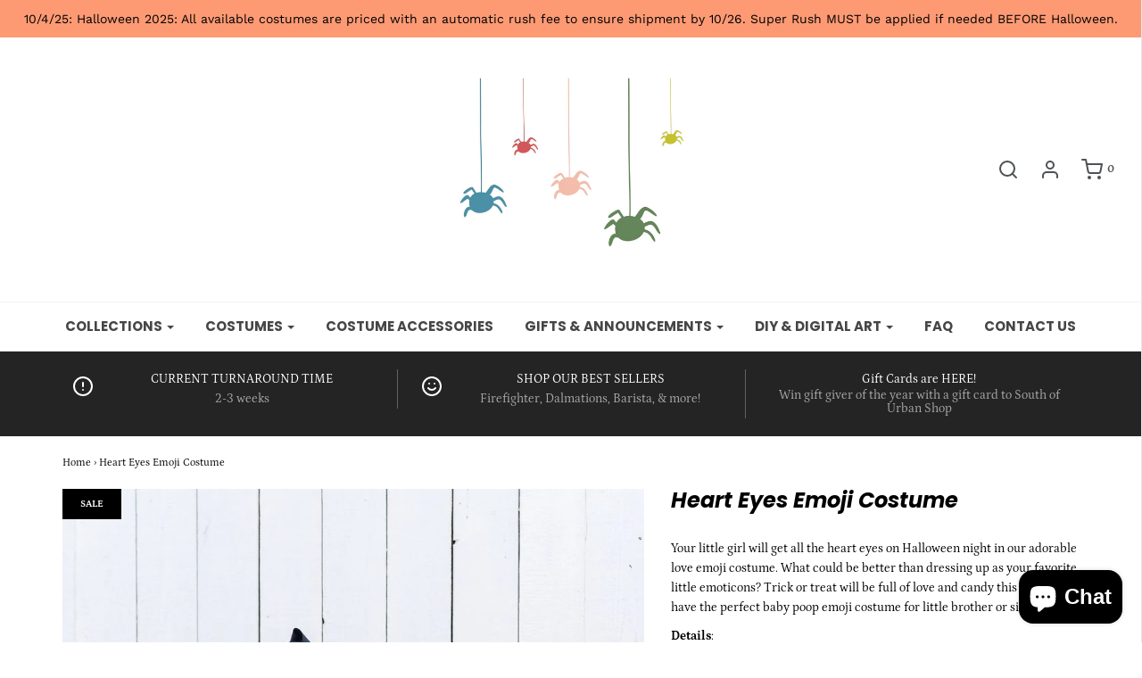

--- FILE ---
content_type: text/html; charset=utf-8
request_url: https://southofurbanshop.com/products/heart-eyes-emoji-girls-costume
body_size: 37770
content:
<!DOCTYPE html>
<!--[if lt IE 7 ]><html class="no-js ie ie6" lang="en"> <![endif]-->
<!--[if IE 7 ]><html class="no-js ie ie7" lang="en"> <![endif]-->
<!--[if IE 8 ]><html class="no-js ie ie8" lang="en"> <![endif]-->
<!--[if (gte IE 9)|!(IE)]><!-->
<html class="no-js" lang="en">
<!--<![endif]-->

<head>
  <meta name="google-site-verification" content="3aCRX9ya7kGKSA9U-6SlxPN3TfGohPL-KsNlBRrGePk" />
  <script src="//d1liekpayvooaz.cloudfront.net/apps/customizery/customizery.js?shop=south-of-urban-shop.myshopify.com"></script>
<meta name="p:domain_verify" content="acf3a9ed148cacdaa83c870c2f46633d"/>
	<meta charset="utf-8">

	<!--[if lt IE 9]>
		<script src="//html5shim.googlecode.com/svn/trunk/html5.js"></script>
	<![endif]-->

	<title>
		Heart Eyes Emoji Costume &ndash; South of Urban Shop
	</title>

	<script type="text/javascript">
		document.documentElement.className = document.documentElement.className.replace('no-js', 'js');
	</script>

	
	<meta name="description" content="Calling all starbucks lovers! This Girls Frappe Costume is perfect for your little “coffee” lover! Photos, pumpkin patches, or collecting candy? You name it and she can do it in this adorable Frappe Costume. She’ll be the talk of the coffee shop or town in this unique costume!">
	

	
		<meta name="viewport" content="width=device-width, initial-scale=1, maximum-scale=1, user-scalable=0" />
	

	<meta property="og:site_name" content="South of Urban Shop">
<meta property="og:url" content="https://southofurbanshop.com/products/heart-eyes-emoji-girls-costume">
<meta property="og:title" content="Heart Eyes Emoji Costume">
<meta property="og:type" content="product">
<meta property="og:description" content="Calling all starbucks lovers! This Girls Frappe Costume is perfect for your little “coffee” lover! Photos, pumpkin patches, or collecting candy? You name it and she can do it in this adorable Frappe Costume. She’ll be the talk of the coffee shop or town in this unique costume!"><meta property="og:price:amount" content="59.99">
  <meta property="og:price:currency" content="USD"><meta property="og:image" content="http://southofurbanshop.com/cdn/shop/products/image_562e3e96-4036-4983-8207-8e025fc4e10c_1024x1024.jpg?v=1661563306"><meta property="og:image" content="http://southofurbanshop.com/cdn/shop/products/image_4f630ff3-a9fd-4885-b9d9-cb36b2f4d4e1_1024x1024.jpg?v=1661563306"><meta property="og:image" content="http://southofurbanshop.com/cdn/shop/products/image_8cb05e36-7f8c-4a62-864a-5a6cab5cd384_1024x1024.jpg?v=1661563306">
<meta property="og:image:secure_url" content="https://southofurbanshop.com/cdn/shop/products/image_562e3e96-4036-4983-8207-8e025fc4e10c_1024x1024.jpg?v=1661563306"><meta property="og:image:secure_url" content="https://southofurbanshop.com/cdn/shop/products/image_4f630ff3-a9fd-4885-b9d9-cb36b2f4d4e1_1024x1024.jpg?v=1661563306"><meta property="og:image:secure_url" content="https://southofurbanshop.com/cdn/shop/products/image_8cb05e36-7f8c-4a62-864a-5a6cab5cd384_1024x1024.jpg?v=1661563306">

<meta name="twitter:site" content="@">
<meta name="twitter:card" content="summary_large_image">
<meta name="twitter:title" content="Heart Eyes Emoji Costume">
<meta name="twitter:description" content="Calling all starbucks lovers! This Girls Frappe Costume is perfect for your little “coffee” lover! Photos, pumpkin patches, or collecting candy? You name it and she can do it in this adorable Frappe Costume. She’ll be the talk of the coffee shop or town in this unique costume!">

	<link rel="canonical" href="https://southofurbanshop.com/products/heart-eyes-emoji-girls-costume" />

	<!-- CSS -->
	<link href="//southofurbanshop.com/cdn/shop/t/8/assets/plugins.css?v=51391331295037447491759576249" rel="stylesheet" type="text/css" media="all" /> <link href="//southofurbanshop.com/cdn/shop/t/8/assets/style.scss.css?v=160994468263022945031759576249" rel="stylesheet" type="text/css" media="all" />

	



	

	<link rel="sitemap" type="application/xml" title="Sitemap" href="/sitemap.xml" />

	<script>window.performance && window.performance.mark && window.performance.mark('shopify.content_for_header.start');</script><meta name="google-site-verification" content="EnI-Y5Vhnyr6RWl8bbwA1iCBJ7bt0NFEDLr8vdSIFGg">
<meta id="shopify-digital-wallet" name="shopify-digital-wallet" content="/18289439/digital_wallets/dialog">
<meta name="shopify-checkout-api-token" content="06a52679fc4d3aa2ee083481dcb50766">
<meta id="in-context-paypal-metadata" data-shop-id="18289439" data-venmo-supported="false" data-environment="production" data-locale="en_US" data-paypal-v4="true" data-currency="USD">
<link rel="alternate" type="application/json+oembed" href="https://southofurbanshop.com/products/heart-eyes-emoji-girls-costume.oembed">
<script async="async" src="/checkouts/internal/preloads.js?locale=en-US"></script>
<link rel="preconnect" href="https://shop.app" crossorigin="anonymous">
<script async="async" src="https://shop.app/checkouts/internal/preloads.js?locale=en-US&shop_id=18289439" crossorigin="anonymous"></script>
<script id="apple-pay-shop-capabilities" type="application/json">{"shopId":18289439,"countryCode":"US","currencyCode":"USD","merchantCapabilities":["supports3DS"],"merchantId":"gid:\/\/shopify\/Shop\/18289439","merchantName":"South of Urban Shop","requiredBillingContactFields":["postalAddress","email"],"requiredShippingContactFields":["postalAddress","email"],"shippingType":"shipping","supportedNetworks":["visa","masterCard","amex","discover","elo","jcb"],"total":{"type":"pending","label":"South of Urban Shop","amount":"1.00"},"shopifyPaymentsEnabled":true,"supportsSubscriptions":true}</script>
<script id="shopify-features" type="application/json">{"accessToken":"06a52679fc4d3aa2ee083481dcb50766","betas":["rich-media-storefront-analytics"],"domain":"southofurbanshop.com","predictiveSearch":true,"shopId":18289439,"locale":"en"}</script>
<script>var Shopify = Shopify || {};
Shopify.shop = "south-of-urban-shop.myshopify.com";
Shopify.locale = "en";
Shopify.currency = {"active":"USD","rate":"1.0"};
Shopify.country = "US";
Shopify.theme = {"name":"HALLOWEEN","id":136870330598,"schema_name":"Envy","schema_version":"19.5.3","theme_store_id":411,"role":"main"};
Shopify.theme.handle = "null";
Shopify.theme.style = {"id":null,"handle":null};
Shopify.cdnHost = "southofurbanshop.com/cdn";
Shopify.routes = Shopify.routes || {};
Shopify.routes.root = "/";</script>
<script type="module">!function(o){(o.Shopify=o.Shopify||{}).modules=!0}(window);</script>
<script>!function(o){function n(){var o=[];function n(){o.push(Array.prototype.slice.apply(arguments))}return n.q=o,n}var t=o.Shopify=o.Shopify||{};t.loadFeatures=n(),t.autoloadFeatures=n()}(window);</script>
<script>
  window.ShopifyPay = window.ShopifyPay || {};
  window.ShopifyPay.apiHost = "shop.app\/pay";
  window.ShopifyPay.redirectState = null;
</script>
<script id="shop-js-analytics" type="application/json">{"pageType":"product"}</script>
<script defer="defer" async type="module" src="//southofurbanshop.com/cdn/shopifycloud/shop-js/modules/v2/client.init-shop-cart-sync_BApSsMSl.en.esm.js"></script>
<script defer="defer" async type="module" src="//southofurbanshop.com/cdn/shopifycloud/shop-js/modules/v2/chunk.common_CBoos6YZ.esm.js"></script>
<script type="module">
  await import("//southofurbanshop.com/cdn/shopifycloud/shop-js/modules/v2/client.init-shop-cart-sync_BApSsMSl.en.esm.js");
await import("//southofurbanshop.com/cdn/shopifycloud/shop-js/modules/v2/chunk.common_CBoos6YZ.esm.js");

  window.Shopify.SignInWithShop?.initShopCartSync?.({"fedCMEnabled":true,"windoidEnabled":true});

</script>
<script>
  window.Shopify = window.Shopify || {};
  if (!window.Shopify.featureAssets) window.Shopify.featureAssets = {};
  window.Shopify.featureAssets['shop-js'] = {"shop-cart-sync":["modules/v2/client.shop-cart-sync_DJczDl9f.en.esm.js","modules/v2/chunk.common_CBoos6YZ.esm.js"],"init-fed-cm":["modules/v2/client.init-fed-cm_BzwGC0Wi.en.esm.js","modules/v2/chunk.common_CBoos6YZ.esm.js"],"init-windoid":["modules/v2/client.init-windoid_BS26ThXS.en.esm.js","modules/v2/chunk.common_CBoos6YZ.esm.js"],"init-shop-email-lookup-coordinator":["modules/v2/client.init-shop-email-lookup-coordinator_DFwWcvrS.en.esm.js","modules/v2/chunk.common_CBoos6YZ.esm.js"],"shop-cash-offers":["modules/v2/client.shop-cash-offers_DthCPNIO.en.esm.js","modules/v2/chunk.common_CBoos6YZ.esm.js","modules/v2/chunk.modal_Bu1hFZFC.esm.js"],"shop-button":["modules/v2/client.shop-button_D_JX508o.en.esm.js","modules/v2/chunk.common_CBoos6YZ.esm.js"],"shop-toast-manager":["modules/v2/client.shop-toast-manager_tEhgP2F9.en.esm.js","modules/v2/chunk.common_CBoos6YZ.esm.js"],"avatar":["modules/v2/client.avatar_BTnouDA3.en.esm.js"],"pay-button":["modules/v2/client.pay-button_BuNmcIr_.en.esm.js","modules/v2/chunk.common_CBoos6YZ.esm.js"],"init-shop-cart-sync":["modules/v2/client.init-shop-cart-sync_BApSsMSl.en.esm.js","modules/v2/chunk.common_CBoos6YZ.esm.js"],"shop-login-button":["modules/v2/client.shop-login-button_DwLgFT0K.en.esm.js","modules/v2/chunk.common_CBoos6YZ.esm.js","modules/v2/chunk.modal_Bu1hFZFC.esm.js"],"init-customer-accounts-sign-up":["modules/v2/client.init-customer-accounts-sign-up_TlVCiykN.en.esm.js","modules/v2/client.shop-login-button_DwLgFT0K.en.esm.js","modules/v2/chunk.common_CBoos6YZ.esm.js","modules/v2/chunk.modal_Bu1hFZFC.esm.js"],"init-shop-for-new-customer-accounts":["modules/v2/client.init-shop-for-new-customer-accounts_DrjXSI53.en.esm.js","modules/v2/client.shop-login-button_DwLgFT0K.en.esm.js","modules/v2/chunk.common_CBoos6YZ.esm.js","modules/v2/chunk.modal_Bu1hFZFC.esm.js"],"init-customer-accounts":["modules/v2/client.init-customer-accounts_C0Oh2ljF.en.esm.js","modules/v2/client.shop-login-button_DwLgFT0K.en.esm.js","modules/v2/chunk.common_CBoos6YZ.esm.js","modules/v2/chunk.modal_Bu1hFZFC.esm.js"],"shop-follow-button":["modules/v2/client.shop-follow-button_C5D3XtBb.en.esm.js","modules/v2/chunk.common_CBoos6YZ.esm.js","modules/v2/chunk.modal_Bu1hFZFC.esm.js"],"checkout-modal":["modules/v2/client.checkout-modal_8TC_1FUY.en.esm.js","modules/v2/chunk.common_CBoos6YZ.esm.js","modules/v2/chunk.modal_Bu1hFZFC.esm.js"],"lead-capture":["modules/v2/client.lead-capture_D-pmUjp9.en.esm.js","modules/v2/chunk.common_CBoos6YZ.esm.js","modules/v2/chunk.modal_Bu1hFZFC.esm.js"],"shop-login":["modules/v2/client.shop-login_BmtnoEUo.en.esm.js","modules/v2/chunk.common_CBoos6YZ.esm.js","modules/v2/chunk.modal_Bu1hFZFC.esm.js"],"payment-terms":["modules/v2/client.payment-terms_BHOWV7U_.en.esm.js","modules/v2/chunk.common_CBoos6YZ.esm.js","modules/v2/chunk.modal_Bu1hFZFC.esm.js"]};
</script>
<script>(function() {
  var isLoaded = false;
  function asyncLoad() {
    if (isLoaded) return;
    isLoaded = true;
    var urls = ["\/\/d1liekpayvooaz.cloudfront.net\/apps\/customizery\/customizery.js?shop=south-of-urban-shop.myshopify.com","\/\/shopify.privy.com\/widget.js?shop=south-of-urban-shop.myshopify.com","https:\/\/cdn-stamped-io.azureedge.net\/files\/widget.min.js?shop=south-of-urban-shop.myshopify.com","https:\/\/d10lpsik1i8c69.cloudfront.net\/w.js?shop=south-of-urban-shop.myshopify.com","\/\/cdn.shopify.com\/proxy\/988dfe86b7f1b081f4e04bd54fad1b73728fe849c44895c573084149556a8722\/app.digital-downloads.com\/js\/customer-orders.js?shop=south-of-urban-shop.myshopify.com\u0026sp-cache-control=cHVibGljLCBtYXgtYWdlPTkwMA"];
    for (var i = 0; i < urls.length; i++) {
      var s = document.createElement('script');
      s.type = 'text/javascript';
      s.async = true;
      s.src = urls[i];
      var x = document.getElementsByTagName('script')[0];
      x.parentNode.insertBefore(s, x);
    }
  };
  if(window.attachEvent) {
    window.attachEvent('onload', asyncLoad);
  } else {
    window.addEventListener('load', asyncLoad, false);
  }
})();</script>
<script id="__st">var __st={"a":18289439,"offset":-18000,"reqid":"7427dc6c-58f9-451a-be58-43e40bce57f0-1768936661","pageurl":"southofurbanshop.com\/products\/heart-eyes-emoji-girls-costume","u":"9632767cd576","p":"product","rtyp":"product","rid":7940216750310};</script>
<script>window.ShopifyPaypalV4VisibilityTracking = true;</script>
<script id="captcha-bootstrap">!function(){'use strict';const t='contact',e='account',n='new_comment',o=[[t,t],['blogs',n],['comments',n],[t,'customer']],c=[[e,'customer_login'],[e,'guest_login'],[e,'recover_customer_password'],[e,'create_customer']],r=t=>t.map((([t,e])=>`form[action*='/${t}']:not([data-nocaptcha='true']) input[name='form_type'][value='${e}']`)).join(','),a=t=>()=>t?[...document.querySelectorAll(t)].map((t=>t.form)):[];function s(){const t=[...o],e=r(t);return a(e)}const i='password',u='form_key',d=['recaptcha-v3-token','g-recaptcha-response','h-captcha-response',i],f=()=>{try{return window.sessionStorage}catch{return}},m='__shopify_v',_=t=>t.elements[u];function p(t,e,n=!1){try{const o=window.sessionStorage,c=JSON.parse(o.getItem(e)),{data:r}=function(t){const{data:e,action:n}=t;return t[m]||n?{data:e,action:n}:{data:t,action:n}}(c);for(const[e,n]of Object.entries(r))t.elements[e]&&(t.elements[e].value=n);n&&o.removeItem(e)}catch(o){console.error('form repopulation failed',{error:o})}}const l='form_type',E='cptcha';function T(t){t.dataset[E]=!0}const w=window,h=w.document,L='Shopify',v='ce_forms',y='captcha';let A=!1;((t,e)=>{const n=(g='f06e6c50-85a8-45c8-87d0-21a2b65856fe',I='https://cdn.shopify.com/shopifycloud/storefront-forms-hcaptcha/ce_storefront_forms_captcha_hcaptcha.v1.5.2.iife.js',D={infoText:'Protected by hCaptcha',privacyText:'Privacy',termsText:'Terms'},(t,e,n)=>{const o=w[L][v],c=o.bindForm;if(c)return c(t,g,e,D).then(n);var r;o.q.push([[t,g,e,D],n]),r=I,A||(h.body.append(Object.assign(h.createElement('script'),{id:'captcha-provider',async:!0,src:r})),A=!0)});var g,I,D;w[L]=w[L]||{},w[L][v]=w[L][v]||{},w[L][v].q=[],w[L][y]=w[L][y]||{},w[L][y].protect=function(t,e){n(t,void 0,e),T(t)},Object.freeze(w[L][y]),function(t,e,n,w,h,L){const[v,y,A,g]=function(t,e,n){const i=e?o:[],u=t?c:[],d=[...i,...u],f=r(d),m=r(i),_=r(d.filter((([t,e])=>n.includes(e))));return[a(f),a(m),a(_),s()]}(w,h,L),I=t=>{const e=t.target;return e instanceof HTMLFormElement?e:e&&e.form},D=t=>v().includes(t);t.addEventListener('submit',(t=>{const e=I(t);if(!e)return;const n=D(e)&&!e.dataset.hcaptchaBound&&!e.dataset.recaptchaBound,o=_(e),c=g().includes(e)&&(!o||!o.value);(n||c)&&t.preventDefault(),c&&!n&&(function(t){try{if(!f())return;!function(t){const e=f();if(!e)return;const n=_(t);if(!n)return;const o=n.value;o&&e.removeItem(o)}(t);const e=Array.from(Array(32),(()=>Math.random().toString(36)[2])).join('');!function(t,e){_(t)||t.append(Object.assign(document.createElement('input'),{type:'hidden',name:u})),t.elements[u].value=e}(t,e),function(t,e){const n=f();if(!n)return;const o=[...t.querySelectorAll(`input[type='${i}']`)].map((({name:t})=>t)),c=[...d,...o],r={};for(const[a,s]of new FormData(t).entries())c.includes(a)||(r[a]=s);n.setItem(e,JSON.stringify({[m]:1,action:t.action,data:r}))}(t,e)}catch(e){console.error('failed to persist form',e)}}(e),e.submit())}));const S=(t,e)=>{t&&!t.dataset[E]&&(n(t,e.some((e=>e===t))),T(t))};for(const o of['focusin','change'])t.addEventListener(o,(t=>{const e=I(t);D(e)&&S(e,y())}));const B=e.get('form_key'),M=e.get(l),P=B&&M;t.addEventListener('DOMContentLoaded',(()=>{const t=y();if(P)for(const e of t)e.elements[l].value===M&&p(e,B);[...new Set([...A(),...v().filter((t=>'true'===t.dataset.shopifyCaptcha))])].forEach((e=>S(e,t)))}))}(h,new URLSearchParams(w.location.search),n,t,e,['guest_login'])})(!0,!0)}();</script>
<script integrity="sha256-4kQ18oKyAcykRKYeNunJcIwy7WH5gtpwJnB7kiuLZ1E=" data-source-attribution="shopify.loadfeatures" defer="defer" src="//southofurbanshop.com/cdn/shopifycloud/storefront/assets/storefront/load_feature-a0a9edcb.js" crossorigin="anonymous"></script>
<script crossorigin="anonymous" defer="defer" src="//southofurbanshop.com/cdn/shopifycloud/storefront/assets/shopify_pay/storefront-65b4c6d7.js?v=20250812"></script>
<script data-source-attribution="shopify.dynamic_checkout.dynamic.init">var Shopify=Shopify||{};Shopify.PaymentButton=Shopify.PaymentButton||{isStorefrontPortableWallets:!0,init:function(){window.Shopify.PaymentButton.init=function(){};var t=document.createElement("script");t.src="https://southofurbanshop.com/cdn/shopifycloud/portable-wallets/latest/portable-wallets.en.js",t.type="module",document.head.appendChild(t)}};
</script>
<script data-source-attribution="shopify.dynamic_checkout.buyer_consent">
  function portableWalletsHideBuyerConsent(e){var t=document.getElementById("shopify-buyer-consent"),n=document.getElementById("shopify-subscription-policy-button");t&&n&&(t.classList.add("hidden"),t.setAttribute("aria-hidden","true"),n.removeEventListener("click",e))}function portableWalletsShowBuyerConsent(e){var t=document.getElementById("shopify-buyer-consent"),n=document.getElementById("shopify-subscription-policy-button");t&&n&&(t.classList.remove("hidden"),t.removeAttribute("aria-hidden"),n.addEventListener("click",e))}window.Shopify?.PaymentButton&&(window.Shopify.PaymentButton.hideBuyerConsent=portableWalletsHideBuyerConsent,window.Shopify.PaymentButton.showBuyerConsent=portableWalletsShowBuyerConsent);
</script>
<script data-source-attribution="shopify.dynamic_checkout.cart.bootstrap">document.addEventListener("DOMContentLoaded",(function(){function t(){return document.querySelector("shopify-accelerated-checkout-cart, shopify-accelerated-checkout")}if(t())Shopify.PaymentButton.init();else{new MutationObserver((function(e,n){t()&&(Shopify.PaymentButton.init(),n.disconnect())})).observe(document.body,{childList:!0,subtree:!0})}}));
</script>
<link id="shopify-accelerated-checkout-styles" rel="stylesheet" media="screen" href="https://southofurbanshop.com/cdn/shopifycloud/portable-wallets/latest/accelerated-checkout-backwards-compat.css" crossorigin="anonymous">
<style id="shopify-accelerated-checkout-cart">
        #shopify-buyer-consent {
  margin-top: 1em;
  display: inline-block;
  width: 100%;
}

#shopify-buyer-consent.hidden {
  display: none;
}

#shopify-subscription-policy-button {
  background: none;
  border: none;
  padding: 0;
  text-decoration: underline;
  font-size: inherit;
  cursor: pointer;
}

#shopify-subscription-policy-button::before {
  box-shadow: none;
}

      </style>

<script>window.performance && window.performance.mark && window.performance.mark('shopify.content_for_header.end');</script>

	<script type="text/javascript">
	window.lazySizesConfig = window.lazySizesConfig || {};
	window.lazySizesConfig.rias = window.lazySizesConfig.rias || {};

	// configure available widths to replace with the {width} placeholder
	window.lazySizesConfig.rias.widths = [150, 300, 600, 900, 1200, 1500, 1800, 2100];
	</script>

	

	<script src="//southofurbanshop.com/cdn/shop/t/8/assets/jquery-3.3.1.min.js?v=23846495244194134081688177941" type="text/javascript"></script>
	<script src="//southofurbanshop.com/cdn/shop/t/8/assets/plugins.js?v=94617223701276196871688177941" type="text/javascript"></script>
	<script src="//southofurbanshop.com/cdn/shop/t/8/assets/custom.js?v=30021744879882148351688177941" type="text/javascript"></script>
	<script src="//southofurbanshop.com/cdn/shop/t/8/assets/sections.js?v=45055988649682460461688177941" type="text/javascript"></script>

<!-- GSSTART Coming Soon code start. Do not change -->
<script type="text/javascript"> gsProductByVariant = {};  gsProductByVariant[43268502126822] =  0 ;  gsProductByVariant[43268502159590] =  0 ;  gsProductByVariant[43268502192358] =  0 ;  gsProductByVariant[43268502225126] =  0 ;  gsProductByVariant[43268502257894] =  0 ;  gsProductByVariant[43268502290662] =  0 ;  gsProductByVariant[43268502323430] =  0 ;  gsProductByVariant[43268502356198] =  0 ;  gsProductByVariant[43268502388966] =  0 ;  gsProductByVariant[43268502421734] =  0 ;  gsProductByVariant[43268502454502] =  0 ;  gsProductByVariant[43268502487270] =  0 ;  gsProductByVariant[43268502520038] =  0 ;  gsProductByVariant[43268502552806] =  0 ;  gsProductByVariant[43268502585574] =  0 ;  gsProductByVariant[43268502618342] =  0 ;  gsProductByVariant[43268502651110] =  0 ;  gsProductByVariant[43268502683878] =  0 ;  gsProductByVariant[43268502716646] =  0 ;  gsProductByVariant[43268502749414] =  0 ;  gsProductByVariant[43268502782182] =  0 ;  gsProductByVariant[43268502814950] =  0 ;  gsProductByVariant[43268502847718] =  0 ;  gsProductByVariant[43268502880486] =  0 ;  gsProductByVariant[43268502913254] =  0 ;  gsProductByVariant[43268502946022] =  0 ;  gsProductByVariant[43268502978790] =  0 ;  gsProductByVariant[43268503011558] =  0 ;  gsProductByVariant[43268503044326] =  0 ;  gsProductByVariant[43268503077094] =  0 ;  gsProductByVariant[43268503109862] =  0 ;  gsProductByVariant[43268503142630] =  0 ;   gsProductCSID = "7940216750310"; gsDefaultV = "43268502126822"; </script><script  type="text/javascript" src="https://gravity-software.com/js/shopify/pac_shop25361.js?v=cfc63c6d4a56b9ab0942b8dbbf5f1fe4"></script>
<!-- Coming Soon code end. Do not change GSEND -->  <script src="https://shopoe.net/app.js"></script>

<!-- BEGIN app block: shopify://apps/tipo-related-products/blocks/app-embed/75cf2d86-3988-45e7-8f28-ada23c99704f --><script type="text/javascript">
  
    
    
    var Globo = Globo || {};
    window.Globo.RelatedProducts = window.Globo.RelatedProducts || {}; window.moneyFormat = "${{amount}}"; window.shopCurrency = "USD";
    window.globoRelatedProductsConfig = {
      __webpack_public_path__ : "https://cdn.shopify.com/extensions/019a6293-eea2-75db-9d64-cc7878a1288f/related-test-cli3-121/assets/", apiUrl: "https://related-products.globo.io/api", alternateApiUrl: "https://related-products.globo.io",
      shop: "south-of-urban-shop.myshopify.com", domain: "southofurbanshop.com",themeOs20: true, page: 'product',
      customer:null,
      urls:  { search: "\/search", collection: "\/collections" },
      translation: {"add_to_cart":"Add to cart","added_to_cart":"Added to cart","add_selected_to_cart":"Add selected to cart","added_selected_to_cart":"Added selected to cart","sale":"Sale","total_price":"Total price:","this_item":"This item:","sold_out":"Sold out","add_to_cart_short":"ADD","added_to_cart_short":"ADDED"},
      settings: {"redirect":true,"new_tab":true,"image_ratio":"400:500","visible_tags":null,"hidden_tags":null,"hidden_collections":null,"exclude_tags":null,"carousel_autoplay":false,"carousel_disable_in_mobile":false,"carousel_loop":true,"carousel_rtl":false,"carousel_items":"5","sold_out":false,"discount":{"enable":false,"condition":"any","type":"percentage","value":10}},
      boughtTogetherIds: {},
      trendingProducts: [6172430434459,7756412813542,8282012811,7508910964966,5400071372955,5677343244443,8281956363,6949495570587,6949293195419,2205364355168,2217183379552,6631219232923,7472668246246,7899757740262,7844430315750,7535108194534,1856410288224,5379746824347,2217200287840,7854399946982,7787602903270,5478313066651,8144553345254,6808692949147,8141510967526,8141500383462,8141530038502,5438951653531,7733413642470,4572494757984,5419755143323,8055084810470,8097756152038,7746430894310,7844419305702,7844402036966,6762005594267,2214892437600,7844435067110,2205486743648,7918503723238,2214903775328,6933894987931,7844412391654,5425668849819,6933925232795,2215752826976,5419733516443,6933901443227,2217167028320],
      productBoughtTogether: {"type":"product_bought_together","enable":true,"title":{"text":"Frequently Bought Together","color":"#212121","fontSize":"25","align":"left"},"subtitle":{"text":"","color":"#212121","fontSize":"18"},"limit":3,"maxWidth":1170,"conditions":[{"id":"bought_together","status":1},{"id":"manual","status":1},{"id":"vendor","type":"same","status":1},{"id":"type","type":"same","status":1},{"id":"collection","type":"same","status":1},{"id":"tags","type":"same","status":1},{"id":"global","status":1}],"template":{"id":"2","elements":["price","addToCartBtn","variantSelector","saleLabel"],"productTitle":{"fontSize":"15","color":"#212121"},"productPrice":{"fontSize":"14","color":"#212121"},"productOldPrice":{"fontSize":16,"color":"#919191"},"button":{"fontSize":"14","color":"#ffffff","backgroundColor":"#212121"},"saleLabel":{"color":"#fff","backgroundColor":"#c00000"},"this_item":true,"selected":true},"random":false,"discount":true},
      productRelated: {"type":"product_related","enable":true,"title":{"text":"Related products","color":"#212121","fontSize":"25","align":"center"},"subtitle":{"text":"","color":"#212121","fontSize":"18"},"limit":6,"maxWidth":1170,"conditions":[{"id":"manual","status":0},{"id":"bought_together","status":0},{"id":"vendor","type":"same","status":1},{"id":"type","type":"same","status":1},{"id":"collection","type":"same","status":1},{"id":"tags","type":"same","status":1},{"id":"global","status":1}],"template":{"id":"1","elements":["price","addToCartBtn","variantSelector","saleLabel"],"productTitle":{"fontSize":"15","color":"#212121"},"productPrice":{"fontSize":"14","color":"#212121"},"productOldPrice":{"fontSize":16,"color":"#919191"},"button":{"fontSize":"14","color":"#ffffff","backgroundColor":"#212121"},"saleLabel":{"color":"#fff","backgroundColor":"#c00000"},"this_item":false,"selected":false},"random":false,"discount":false},
      cart: {"type":"cart","enable":true,"title":{"text":"What else do you need?","color":"#212121","fontSize":"20","align":"left"},"subtitle":{"text":"","color":"#212121","fontSize":"18"},"limit":3,"maxWidth":1170,"conditions":[{"id":"manual","status":1},{"id":"bought_together","status":1},{"id":"tags","type":"same","status":1},{"id":"global","status":1}],"template":{"id":"3","elements":["price","addToCartBtn","variantSelector","saleLabel"],"productTitle":{"fontSize":"14","color":"#212121"},"productPrice":{"fontSize":"14","color":"#212121"},"productOldPrice":{"fontSize":16,"color":"#919191"},"button":{"fontSize":"15","color":"#ffffff","backgroundColor":"#212121"},"saleLabel":{"color":"#fff","backgroundColor":"#c00000"},"this_item":true,"selected":true},"random":false,"discount":false},
      basis_collection_handle: 'globo_basis_collection',
      widgets: [],
      offers: [],
      view_name: 'globo.alsobought', cart_properties_name: '_bundle', upsell_properties_name: '_upsell_bundle',
      discounted_ids: [],discount_min_amount: 0,offerdiscounted_ids: [],offerdiscount_min_amount: 0,data: { ids: ["7940216750310"],handles: ["heart-eyes-emoji-girls-costume"], title : "Heart Eyes Emoji Costume", vendors: ["South of Urban Shop"], types: ["halloween costume"], tags: ["baby costume","birthday","birthday outfit","costume","costume rush","costumes","familyhalloween","Girl","girls birthday","girls costume","halloween","halloween costume","kids costume"], collections: [] },
        
        product: {id: "7940216750310", title: "Heart Eyes Emoji Costume", handle: "heart-eyes-emoji-girls-costume", price: 5999, compare_at_price: 6499, images: ["//southofurbanshop.com/cdn/shop/products/image_562e3e96-4036-4983-8207-8e025fc4e10c.jpg?v=1661563306"], variants: [{"id":43268502126822,"title":"SS FULL OUTFIT (3 PC) \/ P (6-12M) \/ Alligator Clip Bow","option1":"SS FULL OUTFIT (3 PC)","option2":"P (6-12M)","option3":"Alligator Clip Bow","sku":null,"requires_shipping":true,"taxable":true,"featured_image":null,"available":false,"name":"Heart Eyes Emoji Costume - SS FULL OUTFIT (3 PC) \/ P (6-12M) \/ Alligator Clip Bow","public_title":"SS FULL OUTFIT (3 PC) \/ P (6-12M) \/ Alligator Clip Bow","options":["SS FULL OUTFIT (3 PC)","P (6-12M)","Alligator Clip Bow"],"price":5999,"weight":283,"compare_at_price":6499,"inventory_quantity":0,"inventory_management":"shopify","inventory_policy":"deny","barcode":null,"requires_selling_plan":false,"selling_plan_allocations":[]},{"id":43268502159590,"title":"SS FULL OUTFIT (3 PC) \/ P (6-12M) \/ Satin Headband Bow","option1":"SS FULL OUTFIT (3 PC)","option2":"P (6-12M)","option3":"Satin Headband Bow","sku":null,"requires_shipping":true,"taxable":true,"featured_image":null,"available":false,"name":"Heart Eyes Emoji Costume - SS FULL OUTFIT (3 PC) \/ P (6-12M) \/ Satin Headband Bow","public_title":"SS FULL OUTFIT (3 PC) \/ P (6-12M) \/ Satin Headband Bow","options":["SS FULL OUTFIT (3 PC)","P (6-12M)","Satin Headband Bow"],"price":5999,"weight":283,"compare_at_price":6499,"inventory_quantity":0,"inventory_management":"shopify","inventory_policy":"deny","barcode":null,"requires_selling_plan":false,"selling_plan_allocations":[]},{"id":43268502192358,"title":"SS FULL OUTFIT (3 PC) \/ T (12-24M) \/ Alligator Clip Bow","option1":"SS FULL OUTFIT (3 PC)","option2":"T (12-24M)","option3":"Alligator Clip Bow","sku":null,"requires_shipping":true,"taxable":true,"featured_image":null,"available":false,"name":"Heart Eyes Emoji Costume - SS FULL OUTFIT (3 PC) \/ T (12-24M) \/ Alligator Clip Bow","public_title":"SS FULL OUTFIT (3 PC) \/ T (12-24M) \/ Alligator Clip Bow","options":["SS FULL OUTFIT (3 PC)","T (12-24M)","Alligator Clip Bow"],"price":5999,"weight":283,"compare_at_price":6499,"inventory_quantity":0,"inventory_management":"shopify","inventory_policy":"deny","barcode":null,"requires_selling_plan":false,"selling_plan_allocations":[]},{"id":43268502225126,"title":"SS FULL OUTFIT (3 PC) \/ T (12-24M) \/ Satin Headband Bow","option1":"SS FULL OUTFIT (3 PC)","option2":"T (12-24M)","option3":"Satin Headband Bow","sku":null,"requires_shipping":true,"taxable":true,"featured_image":null,"available":false,"name":"Heart Eyes Emoji Costume - SS FULL OUTFIT (3 PC) \/ T (12-24M) \/ Satin Headband Bow","public_title":"SS FULL OUTFIT (3 PC) \/ T (12-24M) \/ Satin Headband Bow","options":["SS FULL OUTFIT (3 PC)","T (12-24M)","Satin Headband Bow"],"price":5999,"weight":283,"compare_at_price":6499,"inventory_quantity":0,"inventory_management":"shopify","inventory_policy":"deny","barcode":null,"requires_selling_plan":false,"selling_plan_allocations":[]},{"id":43268502257894,"title":"SS FULL OUTFIT (3 PC) \/ XS (2-3) \/ Alligator Clip Bow","option1":"SS FULL OUTFIT (3 PC)","option2":"XS (2-3)","option3":"Alligator Clip Bow","sku":null,"requires_shipping":true,"taxable":true,"featured_image":null,"available":false,"name":"Heart Eyes Emoji Costume - SS FULL OUTFIT (3 PC) \/ XS (2-3) \/ Alligator Clip Bow","public_title":"SS FULL OUTFIT (3 PC) \/ XS (2-3) \/ Alligator Clip Bow","options":["SS FULL OUTFIT (3 PC)","XS (2-3)","Alligator Clip Bow"],"price":5999,"weight":283,"compare_at_price":6499,"inventory_quantity":0,"inventory_management":"shopify","inventory_policy":"deny","barcode":null,"requires_selling_plan":false,"selling_plan_allocations":[]},{"id":43268502290662,"title":"SS FULL OUTFIT (3 PC) \/ XS (2-3) \/ Satin Headband Bow","option1":"SS FULL OUTFIT (3 PC)","option2":"XS (2-3)","option3":"Satin Headband Bow","sku":null,"requires_shipping":true,"taxable":true,"featured_image":null,"available":false,"name":"Heart Eyes Emoji Costume - SS FULL OUTFIT (3 PC) \/ XS (2-3) \/ Satin Headband Bow","public_title":"SS FULL OUTFIT (3 PC) \/ XS (2-3) \/ Satin Headband Bow","options":["SS FULL OUTFIT (3 PC)","XS (2-3)","Satin Headband Bow"],"price":5999,"weight":283,"compare_at_price":6499,"inventory_quantity":0,"inventory_management":"shopify","inventory_policy":"deny","barcode":null,"requires_selling_plan":false,"selling_plan_allocations":[]},{"id":43268502323430,"title":"SS FULL OUTFIT (3 PC) \/ S (4-5) \/ Alligator Clip Bow","option1":"SS FULL OUTFIT (3 PC)","option2":"S (4-5)","option3":"Alligator Clip Bow","sku":null,"requires_shipping":true,"taxable":true,"featured_image":null,"available":false,"name":"Heart Eyes Emoji Costume - SS FULL OUTFIT (3 PC) \/ S (4-5) \/ Alligator Clip Bow","public_title":"SS FULL OUTFIT (3 PC) \/ S (4-5) \/ Alligator Clip Bow","options":["SS FULL OUTFIT (3 PC)","S (4-5)","Alligator Clip Bow"],"price":5999,"weight":283,"compare_at_price":6499,"inventory_quantity":0,"inventory_management":"shopify","inventory_policy":"deny","barcode":null,"requires_selling_plan":false,"selling_plan_allocations":[]},{"id":43268502356198,"title":"SS FULL OUTFIT (3 PC) \/ S (4-5) \/ Satin Headband Bow","option1":"SS FULL OUTFIT (3 PC)","option2":"S (4-5)","option3":"Satin Headband Bow","sku":null,"requires_shipping":true,"taxable":true,"featured_image":null,"available":false,"name":"Heart Eyes Emoji Costume - SS FULL OUTFIT (3 PC) \/ S (4-5) \/ Satin Headband Bow","public_title":"SS FULL OUTFIT (3 PC) \/ S (4-5) \/ Satin Headband Bow","options":["SS FULL OUTFIT (3 PC)","S (4-5)","Satin Headband Bow"],"price":5999,"weight":283,"compare_at_price":6499,"inventory_quantity":0,"inventory_management":"shopify","inventory_policy":"deny","barcode":null,"requires_selling_plan":false,"selling_plan_allocations":[]},{"id":43268502388966,"title":"SS FULL OUTFIT (3 PC) \/ I (6-7) \/ Alligator Clip Bow","option1":"SS FULL OUTFIT (3 PC)","option2":"I (6-7)","option3":"Alligator Clip Bow","sku":null,"requires_shipping":true,"taxable":true,"featured_image":null,"available":false,"name":"Heart Eyes Emoji Costume - SS FULL OUTFIT (3 PC) \/ I (6-7) \/ Alligator Clip Bow","public_title":"SS FULL OUTFIT (3 PC) \/ I (6-7) \/ Alligator Clip Bow","options":["SS FULL OUTFIT (3 PC)","I (6-7)","Alligator Clip Bow"],"price":5999,"weight":283,"compare_at_price":6499,"inventory_quantity":0,"inventory_management":"shopify","inventory_policy":"deny","barcode":null,"requires_selling_plan":false,"selling_plan_allocations":[]},{"id":43268502421734,"title":"SS FULL OUTFIT (3 PC) \/ I (6-7) \/ Satin Headband Bow","option1":"SS FULL OUTFIT (3 PC)","option2":"I (6-7)","option3":"Satin Headband Bow","sku":null,"requires_shipping":true,"taxable":true,"featured_image":null,"available":false,"name":"Heart Eyes Emoji Costume - SS FULL OUTFIT (3 PC) \/ I (6-7) \/ Satin Headband Bow","public_title":"SS FULL OUTFIT (3 PC) \/ I (6-7) \/ Satin Headband Bow","options":["SS FULL OUTFIT (3 PC)","I (6-7)","Satin Headband Bow"],"price":5999,"weight":283,"compare_at_price":6499,"inventory_quantity":0,"inventory_management":"shopify","inventory_policy":"deny","barcode":null,"requires_selling_plan":false,"selling_plan_allocations":[]},{"id":43268502454502,"title":"SS FULL OUTFIT (3 PC) \/ M (8) \/ Alligator Clip Bow","option1":"SS FULL OUTFIT (3 PC)","option2":"M (8)","option3":"Alligator Clip Bow","sku":null,"requires_shipping":true,"taxable":true,"featured_image":null,"available":false,"name":"Heart Eyes Emoji Costume - SS FULL OUTFIT (3 PC) \/ M (8) \/ Alligator Clip Bow","public_title":"SS FULL OUTFIT (3 PC) \/ M (8) \/ Alligator Clip Bow","options":["SS FULL OUTFIT (3 PC)","M (8)","Alligator Clip Bow"],"price":5999,"weight":283,"compare_at_price":6499,"inventory_quantity":0,"inventory_management":"shopify","inventory_policy":"deny","barcode":null,"requires_selling_plan":false,"selling_plan_allocations":[]},{"id":43268502487270,"title":"SS FULL OUTFIT (3 PC) \/ M (8) \/ Satin Headband Bow","option1":"SS FULL OUTFIT (3 PC)","option2":"M (8)","option3":"Satin Headband Bow","sku":null,"requires_shipping":true,"taxable":true,"featured_image":null,"available":false,"name":"Heart Eyes Emoji Costume - SS FULL OUTFIT (3 PC) \/ M (8) \/ Satin Headband Bow","public_title":"SS FULL OUTFIT (3 PC) \/ M (8) \/ Satin Headband Bow","options":["SS FULL OUTFIT (3 PC)","M (8)","Satin Headband Bow"],"price":5999,"weight":283,"compare_at_price":6499,"inventory_quantity":0,"inventory_management":"shopify","inventory_policy":"deny","barcode":null,"requires_selling_plan":false,"selling_plan_allocations":[]},{"id":43268502520038,"title":"SS FULL OUTFIT (3 PC) \/ L (10) \/ Alligator Clip Bow","option1":"SS FULL OUTFIT (3 PC)","option2":"L (10)","option3":"Alligator Clip Bow","sku":null,"requires_shipping":true,"taxable":true,"featured_image":null,"available":false,"name":"Heart Eyes Emoji Costume - SS FULL OUTFIT (3 PC) \/ L (10) \/ Alligator Clip Bow","public_title":"SS FULL OUTFIT (3 PC) \/ L (10) \/ Alligator Clip Bow","options":["SS FULL OUTFIT (3 PC)","L (10)","Alligator Clip Bow"],"price":5999,"weight":283,"compare_at_price":6499,"inventory_quantity":0,"inventory_management":"shopify","inventory_policy":"deny","barcode":null,"requires_selling_plan":false,"selling_plan_allocations":[]},{"id":43268502552806,"title":"SS FULL OUTFIT (3 PC) \/ L (10) \/ Satin Headband Bow","option1":"SS FULL OUTFIT (3 PC)","option2":"L (10)","option3":"Satin Headband Bow","sku":null,"requires_shipping":true,"taxable":true,"featured_image":null,"available":false,"name":"Heart Eyes Emoji Costume - SS FULL OUTFIT (3 PC) \/ L (10) \/ Satin Headband Bow","public_title":"SS FULL OUTFIT (3 PC) \/ L (10) \/ Satin Headband Bow","options":["SS FULL OUTFIT (3 PC)","L (10)","Satin Headband Bow"],"price":5999,"weight":283,"compare_at_price":6499,"inventory_quantity":0,"inventory_management":"shopify","inventory_policy":"deny","barcode":null,"requires_selling_plan":false,"selling_plan_allocations":[]},{"id":43268502585574,"title":"SS FULL OUTFIT (3 PC) \/ Y (12) \/ Alligator Clip Bow","option1":"SS FULL OUTFIT (3 PC)","option2":"Y (12)","option3":"Alligator Clip Bow","sku":null,"requires_shipping":true,"taxable":true,"featured_image":null,"available":false,"name":"Heart Eyes Emoji Costume - SS FULL OUTFIT (3 PC) \/ Y (12) \/ Alligator Clip Bow","public_title":"SS FULL OUTFIT (3 PC) \/ Y (12) \/ Alligator Clip Bow","options":["SS FULL OUTFIT (3 PC)","Y (12)","Alligator Clip Bow"],"price":5999,"weight":283,"compare_at_price":6499,"inventory_quantity":0,"inventory_management":"shopify","inventory_policy":"deny","barcode":null,"requires_selling_plan":false,"selling_plan_allocations":[]},{"id":43268502618342,"title":"SS FULL OUTFIT (3 PC) \/ Y (12) \/ Satin Headband Bow","option1":"SS FULL OUTFIT (3 PC)","option2":"Y (12)","option3":"Satin Headband Bow","sku":null,"requires_shipping":true,"taxable":true,"featured_image":null,"available":false,"name":"Heart Eyes Emoji Costume - SS FULL OUTFIT (3 PC) \/ Y (12) \/ Satin Headband Bow","public_title":"SS FULL OUTFIT (3 PC) \/ Y (12) \/ Satin Headband Bow","options":["SS FULL OUTFIT (3 PC)","Y (12)","Satin Headband Bow"],"price":5999,"weight":283,"compare_at_price":6499,"inventory_quantity":0,"inventory_management":"shopify","inventory_policy":"deny","barcode":null,"requires_selling_plan":false,"selling_plan_allocations":[]},{"id":43268502651110,"title":"LS FULL OUTFIT (3 PC) \/ P (6-12M) \/ Alligator Clip Bow","option1":"LS FULL OUTFIT (3 PC)","option2":"P (6-12M)","option3":"Alligator Clip Bow","sku":null,"requires_shipping":true,"taxable":true,"featured_image":null,"available":false,"name":"Heart Eyes Emoji Costume - LS FULL OUTFIT (3 PC) \/ P (6-12M) \/ Alligator Clip Bow","public_title":"LS FULL OUTFIT (3 PC) \/ P (6-12M) \/ Alligator Clip Bow","options":["LS FULL OUTFIT (3 PC)","P (6-12M)","Alligator Clip Bow"],"price":5999,"weight":283,"compare_at_price":6499,"inventory_quantity":0,"inventory_management":"shopify","inventory_policy":"deny","barcode":null,"requires_selling_plan":false,"selling_plan_allocations":[]},{"id":43268502683878,"title":"LS FULL OUTFIT (3 PC) \/ P (6-12M) \/ Satin Headband Bow","option1":"LS FULL OUTFIT (3 PC)","option2":"P (6-12M)","option3":"Satin Headband Bow","sku":null,"requires_shipping":true,"taxable":true,"featured_image":null,"available":false,"name":"Heart Eyes Emoji Costume - LS FULL OUTFIT (3 PC) \/ P (6-12M) \/ Satin Headband Bow","public_title":"LS FULL OUTFIT (3 PC) \/ P (6-12M) \/ Satin Headband Bow","options":["LS FULL OUTFIT (3 PC)","P (6-12M)","Satin Headband Bow"],"price":5999,"weight":283,"compare_at_price":6499,"inventory_quantity":0,"inventory_management":"shopify","inventory_policy":"deny","barcode":null,"requires_selling_plan":false,"selling_plan_allocations":[]},{"id":43268502716646,"title":"LS FULL OUTFIT (3 PC) \/ T (12-24M) \/ Alligator Clip Bow","option1":"LS FULL OUTFIT (3 PC)","option2":"T (12-24M)","option3":"Alligator Clip Bow","sku":null,"requires_shipping":true,"taxable":true,"featured_image":null,"available":false,"name":"Heart Eyes Emoji Costume - LS FULL OUTFIT (3 PC) \/ T (12-24M) \/ Alligator Clip Bow","public_title":"LS FULL OUTFIT (3 PC) \/ T (12-24M) \/ Alligator Clip Bow","options":["LS FULL OUTFIT (3 PC)","T (12-24M)","Alligator Clip Bow"],"price":5999,"weight":283,"compare_at_price":6499,"inventory_quantity":0,"inventory_management":"shopify","inventory_policy":"deny","barcode":null,"requires_selling_plan":false,"selling_plan_allocations":[]},{"id":43268502749414,"title":"LS FULL OUTFIT (3 PC) \/ T (12-24M) \/ Satin Headband Bow","option1":"LS FULL OUTFIT (3 PC)","option2":"T (12-24M)","option3":"Satin Headband Bow","sku":null,"requires_shipping":true,"taxable":true,"featured_image":null,"available":false,"name":"Heart Eyes Emoji Costume - LS FULL OUTFIT (3 PC) \/ T (12-24M) \/ Satin Headband Bow","public_title":"LS FULL OUTFIT (3 PC) \/ T (12-24M) \/ Satin Headband Bow","options":["LS FULL OUTFIT (3 PC)","T (12-24M)","Satin Headband Bow"],"price":5999,"weight":283,"compare_at_price":6499,"inventory_quantity":0,"inventory_management":"shopify","inventory_policy":"deny","barcode":null,"requires_selling_plan":false,"selling_plan_allocations":[]},{"id":43268502782182,"title":"LS FULL OUTFIT (3 PC) \/ XS (2-3) \/ Alligator Clip Bow","option1":"LS FULL OUTFIT (3 PC)","option2":"XS (2-3)","option3":"Alligator Clip Bow","sku":null,"requires_shipping":true,"taxable":true,"featured_image":null,"available":false,"name":"Heart Eyes Emoji Costume - LS FULL OUTFIT (3 PC) \/ XS (2-3) \/ Alligator Clip Bow","public_title":"LS FULL OUTFIT (3 PC) \/ XS (2-3) \/ Alligator Clip Bow","options":["LS FULL OUTFIT (3 PC)","XS (2-3)","Alligator Clip Bow"],"price":5999,"weight":283,"compare_at_price":6499,"inventory_quantity":0,"inventory_management":"shopify","inventory_policy":"deny","barcode":null,"requires_selling_plan":false,"selling_plan_allocations":[]},{"id":43268502814950,"title":"LS FULL OUTFIT (3 PC) \/ XS (2-3) \/ Satin Headband Bow","option1":"LS FULL OUTFIT (3 PC)","option2":"XS (2-3)","option3":"Satin Headband Bow","sku":null,"requires_shipping":true,"taxable":true,"featured_image":null,"available":false,"name":"Heart Eyes Emoji Costume - LS FULL OUTFIT (3 PC) \/ XS (2-3) \/ Satin Headband Bow","public_title":"LS FULL OUTFIT (3 PC) \/ XS (2-3) \/ Satin Headband Bow","options":["LS FULL OUTFIT (3 PC)","XS (2-3)","Satin Headband Bow"],"price":5999,"weight":283,"compare_at_price":6499,"inventory_quantity":0,"inventory_management":"shopify","inventory_policy":"deny","barcode":null,"requires_selling_plan":false,"selling_plan_allocations":[]},{"id":43268502847718,"title":"LS FULL OUTFIT (3 PC) \/ S (4-5) \/ Alligator Clip Bow","option1":"LS FULL OUTFIT (3 PC)","option2":"S (4-5)","option3":"Alligator Clip Bow","sku":null,"requires_shipping":true,"taxable":true,"featured_image":null,"available":false,"name":"Heart Eyes Emoji Costume - LS FULL OUTFIT (3 PC) \/ S (4-5) \/ Alligator Clip Bow","public_title":"LS FULL OUTFIT (3 PC) \/ S (4-5) \/ Alligator Clip Bow","options":["LS FULL OUTFIT (3 PC)","S (4-5)","Alligator Clip Bow"],"price":5999,"weight":283,"compare_at_price":6499,"inventory_quantity":0,"inventory_management":"shopify","inventory_policy":"deny","barcode":null,"requires_selling_plan":false,"selling_plan_allocations":[]},{"id":43268502880486,"title":"LS FULL OUTFIT (3 PC) \/ S (4-5) \/ Satin Headband Bow","option1":"LS FULL OUTFIT (3 PC)","option2":"S (4-5)","option3":"Satin Headband Bow","sku":null,"requires_shipping":true,"taxable":true,"featured_image":null,"available":false,"name":"Heart Eyes Emoji Costume - LS FULL OUTFIT (3 PC) \/ S (4-5) \/ Satin Headband Bow","public_title":"LS FULL OUTFIT (3 PC) \/ S (4-5) \/ Satin Headband Bow","options":["LS FULL OUTFIT (3 PC)","S (4-5)","Satin Headband Bow"],"price":5999,"weight":283,"compare_at_price":6499,"inventory_quantity":0,"inventory_management":"shopify","inventory_policy":"deny","barcode":null,"requires_selling_plan":false,"selling_plan_allocations":[]},{"id":43268502913254,"title":"LS FULL OUTFIT (3 PC) \/ I (6-7) \/ Alligator Clip Bow","option1":"LS FULL OUTFIT (3 PC)","option2":"I (6-7)","option3":"Alligator Clip Bow","sku":null,"requires_shipping":true,"taxable":true,"featured_image":null,"available":false,"name":"Heart Eyes Emoji Costume - LS FULL OUTFIT (3 PC) \/ I (6-7) \/ Alligator Clip Bow","public_title":"LS FULL OUTFIT (3 PC) \/ I (6-7) \/ Alligator Clip Bow","options":["LS FULL OUTFIT (3 PC)","I (6-7)","Alligator Clip Bow"],"price":5999,"weight":283,"compare_at_price":6499,"inventory_quantity":0,"inventory_management":"shopify","inventory_policy":"deny","barcode":null,"requires_selling_plan":false,"selling_plan_allocations":[]},{"id":43268502946022,"title":"LS FULL OUTFIT (3 PC) \/ I (6-7) \/ Satin Headband Bow","option1":"LS FULL OUTFIT (3 PC)","option2":"I (6-7)","option3":"Satin Headband Bow","sku":null,"requires_shipping":true,"taxable":true,"featured_image":null,"available":false,"name":"Heart Eyes Emoji Costume - LS FULL OUTFIT (3 PC) \/ I (6-7) \/ Satin Headband Bow","public_title":"LS FULL OUTFIT (3 PC) \/ I (6-7) \/ Satin Headband Bow","options":["LS FULL OUTFIT (3 PC)","I (6-7)","Satin Headband Bow"],"price":5999,"weight":283,"compare_at_price":6499,"inventory_quantity":0,"inventory_management":"shopify","inventory_policy":"deny","barcode":null,"requires_selling_plan":false,"selling_plan_allocations":[]},{"id":43268502978790,"title":"LS FULL OUTFIT (3 PC) \/ M (8) \/ Alligator Clip Bow","option1":"LS FULL OUTFIT (3 PC)","option2":"M (8)","option3":"Alligator Clip Bow","sku":null,"requires_shipping":true,"taxable":true,"featured_image":null,"available":false,"name":"Heart Eyes Emoji Costume - LS FULL OUTFIT (3 PC) \/ M (8) \/ Alligator Clip Bow","public_title":"LS FULL OUTFIT (3 PC) \/ M (8) \/ Alligator Clip Bow","options":["LS FULL OUTFIT (3 PC)","M (8)","Alligator Clip Bow"],"price":5999,"weight":283,"compare_at_price":6499,"inventory_quantity":0,"inventory_management":"shopify","inventory_policy":"deny","barcode":null,"requires_selling_plan":false,"selling_plan_allocations":[]},{"id":43268503011558,"title":"LS FULL OUTFIT (3 PC) \/ M (8) \/ Satin Headband Bow","option1":"LS FULL OUTFIT (3 PC)","option2":"M (8)","option3":"Satin Headband Bow","sku":null,"requires_shipping":true,"taxable":true,"featured_image":null,"available":false,"name":"Heart Eyes Emoji Costume - LS FULL OUTFIT (3 PC) \/ M (8) \/ Satin Headband Bow","public_title":"LS FULL OUTFIT (3 PC) \/ M (8) \/ Satin Headband Bow","options":["LS FULL OUTFIT (3 PC)","M (8)","Satin Headband Bow"],"price":5999,"weight":283,"compare_at_price":6499,"inventory_quantity":0,"inventory_management":"shopify","inventory_policy":"deny","barcode":null,"requires_selling_plan":false,"selling_plan_allocations":[]},{"id":43268503044326,"title":"LS FULL OUTFIT (3 PC) \/ L (10) \/ Alligator Clip Bow","option1":"LS FULL OUTFIT (3 PC)","option2":"L (10)","option3":"Alligator Clip Bow","sku":null,"requires_shipping":true,"taxable":true,"featured_image":null,"available":false,"name":"Heart Eyes Emoji Costume - LS FULL OUTFIT (3 PC) \/ L (10) \/ Alligator Clip Bow","public_title":"LS FULL OUTFIT (3 PC) \/ L (10) \/ Alligator Clip Bow","options":["LS FULL OUTFIT (3 PC)","L (10)","Alligator Clip Bow"],"price":5999,"weight":283,"compare_at_price":6499,"inventory_quantity":0,"inventory_management":"shopify","inventory_policy":"deny","barcode":null,"requires_selling_plan":false,"selling_plan_allocations":[]},{"id":43268503077094,"title":"LS FULL OUTFIT (3 PC) \/ L (10) \/ Satin Headband Bow","option1":"LS FULL OUTFIT (3 PC)","option2":"L (10)","option3":"Satin Headband Bow","sku":null,"requires_shipping":true,"taxable":true,"featured_image":null,"available":false,"name":"Heart Eyes Emoji Costume - LS FULL OUTFIT (3 PC) \/ L (10) \/ Satin Headband Bow","public_title":"LS FULL OUTFIT (3 PC) \/ L (10) \/ Satin Headband Bow","options":["LS FULL OUTFIT (3 PC)","L (10)","Satin Headband Bow"],"price":5999,"weight":283,"compare_at_price":6499,"inventory_quantity":0,"inventory_management":"shopify","inventory_policy":"deny","barcode":null,"requires_selling_plan":false,"selling_plan_allocations":[]},{"id":43268503109862,"title":"LS FULL OUTFIT (3 PC) \/ Y (12) \/ Alligator Clip Bow","option1":"LS FULL OUTFIT (3 PC)","option2":"Y (12)","option3":"Alligator Clip Bow","sku":null,"requires_shipping":true,"taxable":true,"featured_image":null,"available":false,"name":"Heart Eyes Emoji Costume - LS FULL OUTFIT (3 PC) \/ Y (12) \/ Alligator Clip Bow","public_title":"LS FULL OUTFIT (3 PC) \/ Y (12) \/ Alligator Clip Bow","options":["LS FULL OUTFIT (3 PC)","Y (12)","Alligator Clip Bow"],"price":5999,"weight":283,"compare_at_price":6499,"inventory_quantity":0,"inventory_management":"shopify","inventory_policy":"deny","barcode":null,"requires_selling_plan":false,"selling_plan_allocations":[]},{"id":43268503142630,"title":"LS FULL OUTFIT (3 PC) \/ Y (12) \/ Satin Headband Bow","option1":"LS FULL OUTFIT (3 PC)","option2":"Y (12)","option3":"Satin Headband Bow","sku":null,"requires_shipping":true,"taxable":true,"featured_image":null,"available":false,"name":"Heart Eyes Emoji Costume - LS FULL OUTFIT (3 PC) \/ Y (12) \/ Satin Headband Bow","public_title":"LS FULL OUTFIT (3 PC) \/ Y (12) \/ Satin Headband Bow","options":["LS FULL OUTFIT (3 PC)","Y (12)","Satin Headband Bow"],"price":5999,"weight":283,"compare_at_price":6499,"inventory_quantity":0,"inventory_management":"shopify","inventory_policy":"deny","barcode":null,"requires_selling_plan":false,"selling_plan_allocations":[]}], available: false, vendor: "South of Urban Shop", product_type: "halloween costume", tags: ["baby costume","birthday","birthday outfit","costume","costume rush","costumes","familyhalloween","Girl","girls birthday","girls costume","halloween","halloween costume","kids costume"], published_at:"2022-09-14 13:00:58 -0400"},cartdata:{ ids: [],handles: [], vendors: [], types: [], tags: [], collections: [] },upselldatas:{},cartitems:[],cartitemhandles: [],manualCollectionsDatas: {},layouts: [],
      no_image_url: "https://cdn.shopify.com/s/images/admin/no-image-large.gif",
      manualRecommendations:[], manualVendors:[], manualTags:[], manualProductTypes:[], manualCollections:[],
      app_version : 2,
      collection_handle: "", curPlan :  "FREE" ,
    };
    globoRelatedProductsConfig.data.collections = globoRelatedProductsConfig.data.collections.concat(["baby-costumes","coordinating-costumes","halloween","girls","girls-costumes","halloween-1","kids-costumes","all"]);globoRelatedProductsConfig.boughtTogetherIds[7940216750310] = false;globoRelatedProductsConfig.upselldatas[7940216750310] = { title: "Heart Eyes Emoji Costume", collections :["baby-costumes","coordinating-costumes","halloween","girls","girls-costumes","halloween-1","kids-costumes","all"], tags:["baby costume","birthday","birthday outfit","costume","costume rush","costumes","familyhalloween","Girl","girls birthday","girls costume","halloween","halloween costume","kids costume"], product_type:"halloween costume"};
</script>
<style>
  
</style>
<script>
  document.addEventListener('DOMContentLoaded', function () {
    document.querySelectorAll('[class*=globo_widget_]').forEach(function (el) {
      if (el.clientWidth < 600) {
        el.classList.add('globo_widget_mobile');
      }
    });
  });
</script>

<!-- BEGIN app snippet: globo-alsobought-style -->
<style>
    .ga-products-box .ga-product_image:after{padding-top:100%;}
    @media only screen and (max-width:749px){.return-link-wrapper{margin-bottom:0 !important;}}
    
        
        
            
                
                
                  .ga-products-box .ga-product_image:after{padding-top:125.0%;}
                
            
        
    
    
#ga-product_bought_together{max-width:1170px;margin:15px auto} #ga-product_bought_together h2{color:#212121;font-size:25px;text-align:left} #ga-product_bought_together .ga-subtitle{color:#212121;font-size:18px;text-align:left} #ga-product_bought_together .ga-product_title, #ga-product_bought_together select.ga-product_variant_select{color:#212121;font-size:15px} #ga-product_bought_together span.ga-product_price{color:#212121;font-size:14px} #ga-product_bought_together .ga-product_oldprice{color:#919191;font-size:14px} #ga-product_bought_together button.ga-product_addtocart, #ga-product_bought_together button.ga-addalltocart{color:#fff;background-color:#212121;font-size:14px} #ga-product_bought_together .ga-label_sale{color:#fff;background-color:#c00000} #ga-product_related{max-width:1170px;margin:15px auto} #ga-product_related h2{color:#212121;font-size:25px;text-align:center} #ga-product_related .ga-subtitle{color:#212121;font-size:18px;text-align:center} #ga-product_related .ga-product_title, #ga-product_related select.ga-product_variant_select{color:#212121;font-size:15px} #ga-product_related span.ga-product_price{color:#212121;font-size:14px} #ga-product_related .ga-product_oldprice{color:#919191;font-size:14px} #ga-product_related button.ga-product_addtocart, #ga-product_related button.ga-addalltocart{color:#fff;background-color:#212121;font-size:14px} #ga-product_related .ga-label_sale{color:#fff;background-color:#c00000}
        
            #ga-cart{max-width:1170px;margin:15px auto} #ga-cart h2{color:#212121;font-size:20px;text-align:left} #ga-cart .ga-subtitle{color:#212121;font-size:16px;text-align:left} #ga-cart .ga-product_title, #ga-cart select.ga-product_variant_select{color:#212121;font-size:14px} #ga-cart span.ga-product_price{color:#212121;font-size:14px} #ga-cart .ga-product_oldprice{color:#919191;font-size:14px} #ga-cart button.ga-product_addtocart, #ga-cart button.ga-addalltocart{color:#fff;background-color:#212121;font-size:15px} #ga-cart .ga-label_sale{color:#fff;background-color:#c00000}
        

</style>
<!-- END app snippet --><!-- BEGIN app snippet: globo-alsobought-template -->
<script id="globoRelatedProductsTemplate2" type="template/html">
  {% if box.template.id == 1 or box.template.id == '1' %}
  <div id="{{box.id}}" data-title="{{box.title.text | escape}}" class="ga ga-template_1 ga-products-box ga-template_themeid_{{ theme_store_id  }}"> {% if box.title and box.title.text and box.title.text != '' %} <h2 class="ga-title section-title"> <span>{{box.title.text}}</span> </h2> {% endif %} {% if box.subtitle and box.subtitle.text and box.subtitle.text != '' %} <div class="ga-subtitle">{{box.subtitle.text}}</div> {% endif %} <div class="ga-products"> <div class="ga-carousel_wrapper"> <div class="ga-carousel gowl-carousel" data-products-count="{{products.size}}"> {% for product in products %} {% assign first_available_variant = false %} {% for variant in product.variants %} {% if first_available_variant == false and variant.available %} {% assign first_available_variant = variant %} {% endif %} {% endfor %} {% if first_available_variant == false %} {% assign first_available_variant = product.variants[0] %} {% endif %} {% if product.images[0] %} {% assign featured_image = product.images[0] | img_url: '350x' %} {% else %} {% assign featured_image = no_image_url | img_url: '350x' %} {% endif %} <div class="ga-product" data-product-id="{{product.id}}"> <a {% if settings.new_tab %} target="_blank" {% endif %} href="/products/{{product.handle}}"> {% if box.template.elements contains 'saleLabel' and first_available_variant.compare_at_price > first_available_variant.price %} <span class="ga-label ga-label_sale">{{translation.sale}}</span> {% endif %} {% unless product.available %} <span class="ga-label ga-label_sold">{{translation.sold_out}}</span> {% endunless %} <div class="ga-product_image ga-product_image_{{product.id}}" id="ga-product_image_{{product.id}}" style="background-image: url('{{featured_image}}')"> <span></span> </div> </a> <a class="ga-product_title  " {% if settings.new_tab %} target="_blank" {% endif %} href="/products/{{product.handle}}">{{product.title}}</a> {% assign variants_size = product.variants | size %} <div class="ga-product_variants-container{% unless box.template.elements contains 'variantSelector' %} ga-hide{% endunless %}"> <select aria-label="Variant" class="ga-product_variant_select {% if variants_size == 1 %}ga-hide{% endif %}"> {% for variant in product.variants %} <option {% if first_available_variant.id == variant.id %} selected {% endif %} {% unless variant.available %} disabled {% endunless %} data-image="{% if variant.featured_image %}{{variant.featured_image.src | img_url: '350x'}}{% else %}{{featured_image}}{% endif %}" data-available="{{variant.available}}" data-compare_at_price="{{variant.compare_at_price}}" data-price="{{variant.price}}" value="{{variant.id}}">{{variant.title}} {% unless variant.available %} - {{translation.sold_out}} {% endunless %} </option> {% endfor %} </select> </div> {% if settings.setHideprice %} {% else %} {% if box.template.elements contains 'price' %} <span class="ga-product_price-container"> <span class="ga-product_price money   {% if first_available_variant.compare_at_price > first_available_variant.price %} ga-product_have_oldprice {% endif %}">{{first_available_variant.price | money}}</span> {% if first_available_variant.compare_at_price > first_available_variant.price %} <s class="ga-product_oldprice money">{{first_available_variant.compare_at_price | money}}</s> {% endif %} </span> {% endif %} {% if box.template.elements contains 'addToCartBtn' %} <button class="ga-product_addtocart" type="button" data-add="{{translation.add_to_cart}}" data-added="{{translation.added_to_cart}}">{{translation.add_to_cart}}</button> {% endif %} {% endif %} </div> {% endfor %} </div> </div> {%- unless settings.hidewatermark == true -%} <p style="text-align: right;font-size:small;display: inline-block !important; width: 100%;">{% if settings.copyright !='' %}{{ settings.copyright }}{%- endif -%}</p>{%- endunless -%} </div> </div>
  {% elsif box.template.id == 2 or box.template.id == '2' %}
  <div id="{{box.id}}" data-title="{{box.title.text | escape}}" class="ga ga-template_2 ga-products-box "> {% if box.title and box.title.text and box.title.text != '' %} <h2 class="ga-title section-title "> <span>{{box.title.text}}</span> </h2> {% endif %} {% if box.subtitle and box.subtitle.text and box.subtitle.text != '' %} <div class="ga-subtitle">{{box.subtitle.text}}</div> {% endif %} {% assign total_price = 0 %} {% assign total_sale_price = 0 %} <div class="ga-products"> <div class="ga-products_image"> {% for product in products %} {% assign first_available_variant = false %} {% for variant in product.variants %} {% if first_available_variant == false and variant.available %} {% assign first_available_variant = variant %} {% endif %} {% endfor %} {% if first_available_variant == false %} {% assign first_available_variant = product.variants[0] %} {% endif %} {% if first_available_variant.available and box.template.selected %} {% assign total_price = total_price | plus: first_available_variant.price %} {% if first_available_variant.compare_at_price > first_available_variant.price %} {% assign total_sale_price = total_sale_price | plus: first_available_variant.compare_at_price %} {% else %} {% assign total_sale_price = total_sale_price | plus: first_available_variant.price %} {% endif %} {% endif %} {% if product.images[0] %} {% assign featured_image = product.images[0] | img_url: '350x' %} {% else %} {% assign featured_image = no_image_url | img_url: '350x' %} {% endif %} <div class="ga-product {% if forloop.last %}last{% endif %}" id="ga-product_{{product.id}}"> <a {% if settings.new_tab %} target="_blank" {% endif %} href="/products/{{product.handle}}"> {% unless product.available %} <span class="ga-label ga-label_sold">{{translation.sold_out}}</span> {% endunless %} <img class="ga-product_image_{{product.id}}" id="ga-product_image_{{product.id}}" src="{{featured_image}}" alt="{{product.title}}"/> </a> </div> {% endfor %} {% if settings.setHideprice %} {% else %} <div class="ga-product-form {% unless total_price > 0 %}ga-hide{% endunless %}"> {% if box.template.elements contains 'price' %} <div> {{translation.total_price}} <span class="ga-product_price ga-product_totalprice money">{{total_price | money}}</span> <span class="ga-product_oldprice ga-product_total_sale_price money {% if total_price >= total_sale_price %} ga-hide {% endif %}">{{ total_sale_price | money}}</span> </div> {% endif %} {% if box.template.elements contains 'addToCartBtn' %} <button class="ga-addalltocart" type="button" data-add="{{translation.add_selected_to_cart}}" data-added="{{translation.added_selected_to_cart}}">{{translation.add_selected_to_cart}}</button> {% endif %} </div> {% endif %} </div> </div> <ul class="ga-products-input"> {% for product in products %} {% assign first_available_variant = false %} {% for variant in product.variants %} {% if first_available_variant == false and variant.available %} {% assign first_available_variant = variant %} {% endif %} {% endfor %} {% if first_available_variant == false %} {% assign first_available_variant = product.variants[0] %} {% endif %} {% if product.images[0] %} {% assign featured_image = product.images[0] | img_url: '350x' %} {% else %} {% assign featured_image = no_image_url | img_url: '350x' %} {% endif %} <li class="ga-product{% unless box.template.selected %} ga-deactive{% endunless %}" data-product-id="{{product.id}}"> <input {% unless product.available %} disabled {% endunless %} class="selectedItem" {% if box.template.selected and product.available == true %} checked {% endif %} type="checkbox" value="{{product.id}}"/> <a class="ga-product_title" {% if settings.new_tab %} target="_blank" {% endif %} href="/products/{{product.handle}}"> {% if product.id == cur_product_id %} <strong>{{translation.this_item}} </strong> {% endif %} {{product.title}} {% unless product.available %} - {{translation.sold_out}} {% endunless %} </a> {% assign variants_size = product.variants | size %} <div class="ga-product_variants-container{% unless box.template.elements contains 'variantSelector' %} ga-hide{% endunless %}"> <select {% unless product.available %} disabled {% endunless %} aria-label="Variant" class="ga-product_variant_select {% if variants_size == 1 %}ga-hide{% endif %}"> {% for variant in product.variants %} <option {% if first_available_variant.id == variant.id %} selected {% endif %} {% unless variant.available %} disabled {% endunless %} data-image="{% if variant.featured_image %}{{variant.featured_image.src | img_url: '100x'}}{% else %}{{featured_image}}{% endif %}" data-available="{{variant.available}}" data-compare_at_price="{{variant.compare_at_price}}" data-price="{{variant.price}}" value="{{variant.id}}">{{variant.title}} {% unless variant.available %} - {{translation.sold_out}} {% endunless %} </option> {% endfor %} </select> </div> {% if settings.setHideprice %} {% else %} {% if box.template.elements contains 'price' %} <span class="ga-product_price-container"> <span class="ga-product_price money   {% if first_available_variant.compare_at_price > first_available_variant.price %} ga-product_have_oldprice {% endif %}">{{first_available_variant.price | money}}</span> {% if first_available_variant.compare_at_price > first_available_variant.price %} <s class="ga-product_oldprice money">{{first_available_variant.compare_at_price | money}}</s> {% endif %} </span> {% endif %} {% endif %} </li> {% endfor %} </ul> {%- unless settings.hidewatermark == true -%} <p style="text-align: right;font-size:small;display: inline-block !important; width: 100%;"> {% if settings.copyright !='' %} {{ settings.copyright }} {%- endif -%} </p> {%- endunless -%} </div>
  {% elsif box.template.id == 3 or box.template.id == '3' %}
  <div id="{{box.id}}" data-title="{{box.title.text | escape}}" class="ga ga-template_3 ga-products-box  "> {% if box.title and box.title.text and box.title.text != '' %} <h2 class="ga-title section-title "> <span>{{box.title.text}}</span> </h2> {% endif %} {% if box.subtitle and box.subtitle.text and box.subtitle.text != '' %} <div class="ga-subtitle">{{box.subtitle.text}}</div> {% endif %} {% assign total_price = 0 %} {% assign total_sale_price = 0 %} <div class="ga-products"> <ul class="ga-products-table"> {% for product in products %} {% assign first_available_variant = false %} {% for variant in product.variants %} {% if first_available_variant == false and variant.available %} {% assign first_available_variant = variant %} {% endif %} {% endfor %} {% if first_available_variant == false %} {% assign first_available_variant = product.variants[0] %} {% endif %} {% if first_available_variant.available and box.template.selected %} {% assign total_price = total_price | plus: first_available_variant.price %} {% if first_available_variant.compare_at_price > first_available_variant.price %} {% assign total_sale_price = total_sale_price | plus: first_available_variant.compare_at_price %} {% else %} {% assign total_sale_price = total_sale_price | plus: first_available_variant.price %} {% endif %} {% endif %} {% if product.images[0] %} {% assign featured_image = product.images[0] | img_url: '100x' %} {% else %} {% assign featured_image = no_image_url | img_url: '100x' %} {% endif %} <li class="ga-product{% unless box.template.selected %} ga-deactive{% endunless %}" data-product-id="{{product.id}}"> <div class="product_main"> <input {% unless product.available %} disabled {% endunless %} class="selectedItem" {% if box.template.selected and product.available == true %} checked {% endif %} type="checkbox" value=""/> <a {% if settings.new_tab %} target="_blank" {% endif %} href="/products/{{product.handle}}" class="ga-products_image"> {% unless product.available %} <span class="ga-label ga-label_sold">{{translation.sold_out}}</span> {% endunless %} <span> <img class="ga-product_image_{{product.id}}" id="ga-product_image_{{product.id}}" src="{{featured_image}}" alt="{{product.title}}"/> </span> </a> <div> <a class="ga-product_title" {% if settings.new_tab %} target="_blank" {% endif %} href="/products/{{product.handle}}"> {% if product.id == cur_product_id %} <strong>{{translation.this_item}} </strong> {% endif %} {{product.title}} {% unless product.available %} - {{translation.sold_out}} {% endunless %} </a> </div> </div> {% assign variants_size = product.variants | size %} <div class="ga-product_variants-container{% unless box.template.elements contains 'variantSelector' %} ga-hide{% endunless %}"> <select {% unless product.available %} disabled {% endunless %} aria-label="Variant" class="ga-product_variant_select {% if variants_size == 1 %}ga-hide{% endif %}"> {% for variant in product.variants %} <option {% if first_available_variant.id == variant.id %} selected {% endif %} {% unless variant.available %} disabled {% endunless %} data-image="{% if variant.featured_image %}{{variant.featured_image.src | img_url: '100x'}}{% else %}{{featured_image}}{% endif %}" data-available="{{variant.available}}" data-compare_at_price="{{variant.compare_at_price}}" data-price="{{variant.price}}" value="{{variant.id}}">{{variant.title}} {% unless variant.available %} - {{translation.sold_out}} {% endunless %} </option> {% endfor %} </select> </div> {% if settings.setHideprice %} {% else %} {% if box.template.elements contains 'price' %} <span class="ga-product_price-container"> <span class="ga-product_price money   {% if first_available_variant.compare_at_price > first_available_variant.price %} ga-product_have_oldprice {% endif %}">{{first_available_variant.price | money}}</span> {% if first_available_variant.compare_at_price > first_available_variant.price %} <s class="ga-product_oldprice money">{{first_available_variant.compare_at_price | money}}</s> {% endif %} </span> {% endif %} {% endif %} </li> {% endfor %} </ul> {% if settings.setHideprice %} {% else %} <div class="ga-product-form{% unless box.template.selected or total_price > 0 %} ga-hide{% endunless %}"> {% if box.template.elements contains 'price' %} <div>{{translation.total_price}} <span class="ga-product_price ga-product_totalprice money">{{total_price | money}}</span> <span class="ga-product_oldprice ga-product_total_sale_price money {% if total_price >= total_sale_price %} ga-hide {% endif %}">{{ total_sale_price | money}}</span> </div> {% endif %} {% if box.template.elements contains 'addToCartBtn' %} <button class="ga-addalltocart" type="button" data-add="{{translation.add_selected_to_cart}}" data-added="{{translation.added_selected_to_cart}}">{{translation.add_selected_to_cart}}</button> {% endif %} </div> {% endif %} </div> {%- unless settings.hidewatermark == true -%} <p style="text-align: right;font-size:small;display: inline-block !important; width: 100%;"> {% if settings.copyright !='' %} {{ settings.copyright }} {%- endif -%} </p> {%- endunless -%} </div>
  {% elsif box.template.id == 4 or box.template.id == '4' %}
  <div id="{{box.id}}" data-title="{{box.title.text | escape}}" class="ga ga-template_4 ga-products-box"> {% if box.title and box.title.text and box.title.text != '' %} <h2 class="ga-title section-title"> <span>{{box.title.text}}</span> </h2> {% endif %} {% if box.subtitle and box.subtitle.text and box.subtitle.text != '' %} <div class="ga-subtitle">{{box.subtitle.text}}</div> {% endif %} {% assign total_price = 0 %} <div class="ga-products"> <div class="ga-products_wrapper"> <ul class="ga-related-products" data-products-count="{{products.size}}"> {% for product in products %} {% assign first_available_variant = false %} {% for variant in product.variants %} {% if first_available_variant == false and variant.available %} {% assign first_available_variant = variant %} {% endif %} {% endfor %} {% if first_available_variant == false %} {% assign first_available_variant = product.variants[0] %} {% endif %} {% if first_available_variant.available and box.template.selected %} {% assign total_price = total_price | plus: first_available_variant.price %} {% endif %} {% if product.images[0] %} {% assign featured_image = product.images[0] | img_url: '350x' %} {% else %} {% assign featured_image = no_image_url | img_url: '350x' %} {% endif %} <li class="ga-product" data-product-id="{{product.id}}"> <div class="ga-product-wp"> <a {% if settings.new_tab %} target="_blank" {% endif %} href="/products/{{product.handle}}"> {% if box.template.elements contains 'saleLabel' and first_available_variant.compare_at_price > first_available_variant.price %} <span class="ga-label ga-label_sale">{{translation.sale}}</span> {% endif %} {% unless product.available %} <span class="ga-label ga-label_sold">{{translation.sold_out}}</span> {% endunless %} <div class="ga-product_image ga-product_image_{{product.id}}" id="ga-product_image_{{product.id}}" style="background-image: url('{{featured_image}}')"> <span></span> </div> </a> <a class="ga-product_title " {% if settings.new_tab %} target="_blank" {% endif %} href="/products/{{product.handle}}">{{product.title}}</a> {% assign variants_size = product.variants | size %} <div class="ga-product_variants-container{% unless box.template.elements contains 'variantSelector' %} ga-hide{% endunless %}"> <select aria-label="Variant" class="ga-product_variant_select {% if variants_size == 1 %}ga-hide{% endif %}"> {% for variant in product.variants %} <option {% if first_available_variant.id == variant.id %} selected {% endif %} {% unless variant.available %} disabled {% endunless %} data-image="{% if variant.featured_image %}{{variant.featured_image.src | img_url: '350x'}}{% else %}{{featured_image}}{% endif %}" data-available="{{variant.available}}" data-compare_at_price="{{variant.compare_at_price}}" data-price="{{variant.price}}" value="{{variant.id}}">{{variant.title}} {% unless variant.available %} - {{translation.sold_out}} {% endunless %} </option> {% endfor %} </select> </div> {% if settings.setHideprice %} {% else %} {% if box.template.elements contains 'price' %} <span class="ga-product_price-container"> <span class="ga-product_price money  {% if first_available_variant.compare_at_price > first_available_variant.price %} ga-product_have_oldprice {% endif %}">{{first_available_variant.price | money}}</span> {% if first_available_variant.compare_at_price > first_available_variant.price %} <s class="ga-product_oldprice money">{{first_available_variant.compare_at_price | money}}</s> {% endif %} </span> {% endif %} {% endif %} </div> </li> {% endfor %} </ul> {% if settings.setHideprice %} {% else %} <div class="ga-product-form{% unless box.template.selected or total_price > 0 %} ga-hide{% endunless %}"> {% if box.template.elements contains 'price' %} <div class="ga-total-box">{{translation.total_price}} <span class="ga-product_price ga-product_totalprice money">{{total_price | money}}</span> </div> {% endif %} {% if box.template.elements contains 'addToCartBtn' %} <button class="ga-addalltocart" type="button" data-add="{{translation.add_selected_to_cart}}" data-added="{{translation.added_selected_to_cart}}">{{translation.add_selected_to_cart}}</button> {% endif %} </div> {% endif %} </div> </div> {%- unless settings.hidewatermark == true -%} <p style="text-align: right;font-size:small;display: inline-block !important; width: 100%;"> {% if settings.copyright !='' %} {{ settings.copyright }} {%- endif -%} </p> {%- endunless -%} </div>
  {% elsif box.template.id == 5 or box.template.id == '5' %}
  <div id="{{box.id}}" data-title="{{box.title.text | escape}}" class="ga ga-template_5 ga-products-box"> {% if box.title and box.title.text and box.title.text != '' %} <h2 class="ga-title section-title"> <span>{{box.title.text}}</span> </h2> {% endif %} {% if box.subtitle and box.subtitle.text and box.subtitle.text != '' %} <div class="ga-subtitle">{{box.subtitle.text}}</div> {% endif %} {% assign total_price = 0 %} <div class="ga-products"> <div class="ga-products_wrapper"> <ul class="ga-related-vertical" data-products-count="{{products.size}}"> {% for product in products %} {% assign first_available_variant = false %} {% for variant in product.variants %} {% if first_available_variant == false and variant.available %} {% assign first_available_variant = variant %} {% endif %} {% endfor %} {% if first_available_variant == false %} {% assign first_available_variant = product.variants[0] %} {% endif %} {% if first_available_variant.available and box.template.selected %} {% assign total_price = total_price | plus: first_available_variant.price %} {% endif %} {% if product.images[0] %} {% assign featured_image = product.images[0] | img_url: '350x' %} {% else %} {% assign featured_image = no_image_url | img_url: '350x' %} {% endif %} <li class="ga-product" data-product-id="{{product.id}}"> <a class="ga-product-image-wp" {% if settings.new_tab %} target="_blank" {% endif %} href="/products/{{product.handle}}"> {% if box.template.elements contains 'saleLabel' and first_available_variant.compare_at_price > first_available_variant.price %} <span class="ga-label ga-label_sale">{{translation.sale}}</span> {% endif %} {% unless product.available %} <span class="ga-label ga-label_sold">{{translation.sold_out}}</span> {% endunless %} <div class="ga-product_image ga-product_image_{{product.id}}" id="ga-product_image_{{product.id}}" style="background-image: url('{{featured_image}}')"> <span></span> </div> </a> <div class="ga-related-vertical-content"> <a class="ga-product_title " {% if settings.new_tab %} target="_blank" {% endif %} href="/products/{{product.handle}}">{{product.title}}</a> {% assign variants_size = product.variants | size %} <div class="ga-product_variants-container{% unless box.template.elements contains 'variantSelector' %} ga-hide{% endunless %}"> <select aria-label="Variant" class="ga-product_variant_select {% if variants_size == 1 %}ga-hide{% endif %}"> {% for variant in product.variants %} <option {% if first_available_variant.id == variant.id %} selected {% endif %} {% unless variant.available %} disabled {% endunless %} data-image="{% if variant.featured_image %}{{variant.featured_image.src | img_url: '350x'}}{% else %}{{featured_image}}{% endif %}" data-available="{{variant.available}}" data-compare_at_price="{{variant.compare_at_price}}" data-price="{{variant.price}}" value="{{variant.id}}">{{variant.title}} {% unless variant.available %} - {{translation.sold_out}} {% endunless %} </option> {% endfor %} </select> </div> {% if settings.setHideprice %} {% else %} {% if box.template.elements contains 'price' %} <span class="ga-product_price-container"> <span class="ga-product_price money  {% if first_available_variant.compare_at_price > first_available_variant.price %} ga-product_have_oldprice {% endif %}">{{first_available_variant.price | money}}</span> {% if first_available_variant.compare_at_price > first_available_variant.price %} <s class="ga-product_oldprice money">{{first_available_variant.compare_at_price | money}}</s> {% endif %} </span> {% endif %} {% endif %} </div> {% if settings.setHideprice %} {% else %} {% if box.template.elements contains 'addToCartBtn' %} <div class="ga-product_addtocart_wp"> <button class="ga-product_addtocart" type="button" data-add="{{translation.add_to_cart}}" data-added="{{translation.added_to_cart}}">{{translation.add_to_cart}}</button> </div> {% endif %} {% endif %} </li> {% endfor %} </ul> </div> </div> {%- unless settings.hidewatermark == true -%} <p style="text-align: right;font-size:small;display: inline-block !important; width: 100%;"> {% if settings.copyright !='' %} {{ settings.copyright }} {%- endif -%} </p> {%- endunless -%} </div>
  {% elsif box.template.id == 6 or box.template.id == '6' %}
  <div id="{{box.id}}" data-title="{{box.title.text | escape}}" class="ga ga-template_6 ga-products-box"> {% if box.title and box.title.text and box.title.text != '' %} <h2 class="ga-title section-title"> <span>{{box.title.text}}</span> </h2> {% endif %} {% if box.subtitle and box.subtitle.text and box.subtitle.text != '' %} <div class="ga-subtitle">{{box.subtitle.text}}</div> {% endif %} <div class="ga-products"> <div class="ga-carousel_wrapper"> <div class="ga-carousel gowl-carousel" data-products-count="{{products.size}}"> {% for product in products %} {% assign first_available_variant = false %} {% for variant in product.variants %} {% if first_available_variant == false and variant.available %} {% assign first_available_variant = variant %} {% endif %} {% endfor %} {% if first_available_variant == false %} {% assign first_available_variant = product.variants[0] %} {% endif %} {% if product.images[0] %} {% assign featured_image = product.images[0] | img_url: '350x' %} {% else %} {% assign featured_image = no_image_url | img_url: '350x' %} {% endif %} <div class="ga-product" data-product-id="{{product.id}}"> <a class="ga-product-image-wp" {% if settings.new_tab %} target="_blank" {% endif %} href="/products/{{product.handle}}"> {% if box.template.elements contains 'saleLabel' and first_available_variant.compare_at_price > first_available_variant.price %} <span class="ga-label ga-label_sale">{{translation.sale}}</span> {% endif %} {% unless product.available %} <span class="ga-label ga-label_sold">{{translation.sold_out}}</span> {% endunless %} <div class="ga-product_image ga-product_image_{{product.id}}" id="ga-product_image_{{product.id}}" style="background-image: url('{{featured_image}}')"> <span></span> </div> </a> <div class="ga-related-vertical-content"> <a class="ga-product_title " {% if settings.new_tab %} target="_blank" {% endif %} href="/products/{{product.handle}}">{{product.title}}</a> {% assign variants_size = product.variants | size %} <div class="ga-product_variants-container{% unless box.template.elements contains 'variantSelector' %} ga-hide{% endunless %}"> <select aria-label="Variant" class="ga-product_variant_select {% if variants_size == 1 %}ga-hide{% endif %}"> {% for variant in product.variants %} <option {% if first_available_variant.id == variant.id %} selected {% endif %} {% unless variant.available %} disabled {% endunless %} data-image="{% if variant.featured_image %}{{variant.featured_image.src | img_url: '350x'}}{% else %}{{featured_image}}{% endif %}" data-available="{{variant.available}}" data-compare_at_price="{{variant.compare_at_price}}" data-price="{{variant.price}}" value="{{variant.id}}">{{variant.title}} {% unless variant.available %} - {{translation.sold_out}} {% endunless %} </option> {% endfor %} </select> </div> {% if settings.setHideprice %} {% else %} {% if box.template.elements contains 'price' %} <span class="ga-product_price-container"> <span class="ga-product_price money  {% if first_available_variant.compare_at_price > first_available_variant.price %} ga-product_have_oldprice {% endif %}">{{first_available_variant.price | money}}</span> {% if first_available_variant.compare_at_price > first_available_variant.price %} <s class="ga-product_oldprice money">{{first_available_variant.compare_at_price | money}}</s> {% endif %} </span> {% endif %} {% if box.template.elements contains 'addToCartBtn' %} <button class="ga-product_addtocart" type="button" data-add="{{translation.add_to_cart}}" data-added="{{translation.added_to_cart}}">{{translation.add_to_cart}}</button> {% endif %} {% endif %} </div> </div> {% endfor %} </div> </div> </div> {%- unless settings.hidewatermark == true -%} <p style="text-align: right;font-size:small;display: inline-block !important; width: 100%;"> {% if settings.copyright !='' %} {{ settings.copyright }} {%- endif -%} </p> {%- endunless -%} </div>
  {% endif %}
</script>

<!-- END app snippet -->
<!-- END app block --><script src="https://cdn.shopify.com/extensions/019a6293-eea2-75db-9d64-cc7878a1288f/related-test-cli3-121/assets/globo.alsobought.min.js" type="text/javascript" defer="defer"></script>
<script src="https://cdn.shopify.com/extensions/e4b3a77b-20c9-4161-b1bb-deb87046128d/inbox-1253/assets/inbox-chat-loader.js" type="text/javascript" defer="defer"></script>
<link href="https://monorail-edge.shopifysvc.com" rel="dns-prefetch">
<script>(function(){if ("sendBeacon" in navigator && "performance" in window) {try {var session_token_from_headers = performance.getEntriesByType('navigation')[0].serverTiming.find(x => x.name == '_s').description;} catch {var session_token_from_headers = undefined;}var session_cookie_matches = document.cookie.match(/_shopify_s=([^;]*)/);var session_token_from_cookie = session_cookie_matches && session_cookie_matches.length === 2 ? session_cookie_matches[1] : "";var session_token = session_token_from_headers || session_token_from_cookie || "";function handle_abandonment_event(e) {var entries = performance.getEntries().filter(function(entry) {return /monorail-edge.shopifysvc.com/.test(entry.name);});if (!window.abandonment_tracked && entries.length === 0) {window.abandonment_tracked = true;var currentMs = Date.now();var navigation_start = performance.timing.navigationStart;var payload = {shop_id: 18289439,url: window.location.href,navigation_start,duration: currentMs - navigation_start,session_token,page_type: "product"};window.navigator.sendBeacon("https://monorail-edge.shopifysvc.com/v1/produce", JSON.stringify({schema_id: "online_store_buyer_site_abandonment/1.1",payload: payload,metadata: {event_created_at_ms: currentMs,event_sent_at_ms: currentMs}}));}}window.addEventListener('pagehide', handle_abandonment_event);}}());</script>
<script id="web-pixels-manager-setup">(function e(e,d,r,n,o){if(void 0===o&&(o={}),!Boolean(null===(a=null===(i=window.Shopify)||void 0===i?void 0:i.analytics)||void 0===a?void 0:a.replayQueue)){var i,a;window.Shopify=window.Shopify||{};var t=window.Shopify;t.analytics=t.analytics||{};var s=t.analytics;s.replayQueue=[],s.publish=function(e,d,r){return s.replayQueue.push([e,d,r]),!0};try{self.performance.mark("wpm:start")}catch(e){}var l=function(){var e={modern:/Edge?\/(1{2}[4-9]|1[2-9]\d|[2-9]\d{2}|\d{4,})\.\d+(\.\d+|)|Firefox\/(1{2}[4-9]|1[2-9]\d|[2-9]\d{2}|\d{4,})\.\d+(\.\d+|)|Chrom(ium|e)\/(9{2}|\d{3,})\.\d+(\.\d+|)|(Maci|X1{2}).+ Version\/(15\.\d+|(1[6-9]|[2-9]\d|\d{3,})\.\d+)([,.]\d+|)( \(\w+\)|)( Mobile\/\w+|) Safari\/|Chrome.+OPR\/(9{2}|\d{3,})\.\d+\.\d+|(CPU[ +]OS|iPhone[ +]OS|CPU[ +]iPhone|CPU IPhone OS|CPU iPad OS)[ +]+(15[._]\d+|(1[6-9]|[2-9]\d|\d{3,})[._]\d+)([._]\d+|)|Android:?[ /-](13[3-9]|1[4-9]\d|[2-9]\d{2}|\d{4,})(\.\d+|)(\.\d+|)|Android.+Firefox\/(13[5-9]|1[4-9]\d|[2-9]\d{2}|\d{4,})\.\d+(\.\d+|)|Android.+Chrom(ium|e)\/(13[3-9]|1[4-9]\d|[2-9]\d{2}|\d{4,})\.\d+(\.\d+|)|SamsungBrowser\/([2-9]\d|\d{3,})\.\d+/,legacy:/Edge?\/(1[6-9]|[2-9]\d|\d{3,})\.\d+(\.\d+|)|Firefox\/(5[4-9]|[6-9]\d|\d{3,})\.\d+(\.\d+|)|Chrom(ium|e)\/(5[1-9]|[6-9]\d|\d{3,})\.\d+(\.\d+|)([\d.]+$|.*Safari\/(?![\d.]+ Edge\/[\d.]+$))|(Maci|X1{2}).+ Version\/(10\.\d+|(1[1-9]|[2-9]\d|\d{3,})\.\d+)([,.]\d+|)( \(\w+\)|)( Mobile\/\w+|) Safari\/|Chrome.+OPR\/(3[89]|[4-9]\d|\d{3,})\.\d+\.\d+|(CPU[ +]OS|iPhone[ +]OS|CPU[ +]iPhone|CPU IPhone OS|CPU iPad OS)[ +]+(10[._]\d+|(1[1-9]|[2-9]\d|\d{3,})[._]\d+)([._]\d+|)|Android:?[ /-](13[3-9]|1[4-9]\d|[2-9]\d{2}|\d{4,})(\.\d+|)(\.\d+|)|Mobile Safari.+OPR\/([89]\d|\d{3,})\.\d+\.\d+|Android.+Firefox\/(13[5-9]|1[4-9]\d|[2-9]\d{2}|\d{4,})\.\d+(\.\d+|)|Android.+Chrom(ium|e)\/(13[3-9]|1[4-9]\d|[2-9]\d{2}|\d{4,})\.\d+(\.\d+|)|Android.+(UC? ?Browser|UCWEB|U3)[ /]?(15\.([5-9]|\d{2,})|(1[6-9]|[2-9]\d|\d{3,})\.\d+)\.\d+|SamsungBrowser\/(5\.\d+|([6-9]|\d{2,})\.\d+)|Android.+MQ{2}Browser\/(14(\.(9|\d{2,})|)|(1[5-9]|[2-9]\d|\d{3,})(\.\d+|))(\.\d+|)|K[Aa][Ii]OS\/(3\.\d+|([4-9]|\d{2,})\.\d+)(\.\d+|)/},d=e.modern,r=e.legacy,n=navigator.userAgent;return n.match(d)?"modern":n.match(r)?"legacy":"unknown"}(),u="modern"===l?"modern":"legacy",c=(null!=n?n:{modern:"",legacy:""})[u],f=function(e){return[e.baseUrl,"/wpm","/b",e.hashVersion,"modern"===e.buildTarget?"m":"l",".js"].join("")}({baseUrl:d,hashVersion:r,buildTarget:u}),m=function(e){var d=e.version,r=e.bundleTarget,n=e.surface,o=e.pageUrl,i=e.monorailEndpoint;return{emit:function(e){var a=e.status,t=e.errorMsg,s=(new Date).getTime(),l=JSON.stringify({metadata:{event_sent_at_ms:s},events:[{schema_id:"web_pixels_manager_load/3.1",payload:{version:d,bundle_target:r,page_url:o,status:a,surface:n,error_msg:t},metadata:{event_created_at_ms:s}}]});if(!i)return console&&console.warn&&console.warn("[Web Pixels Manager] No Monorail endpoint provided, skipping logging."),!1;try{return self.navigator.sendBeacon.bind(self.navigator)(i,l)}catch(e){}var u=new XMLHttpRequest;try{return u.open("POST",i,!0),u.setRequestHeader("Content-Type","text/plain"),u.send(l),!0}catch(e){return console&&console.warn&&console.warn("[Web Pixels Manager] Got an unhandled error while logging to Monorail."),!1}}}}({version:r,bundleTarget:l,surface:e.surface,pageUrl:self.location.href,monorailEndpoint:e.monorailEndpoint});try{o.browserTarget=l,function(e){var d=e.src,r=e.async,n=void 0===r||r,o=e.onload,i=e.onerror,a=e.sri,t=e.scriptDataAttributes,s=void 0===t?{}:t,l=document.createElement("script"),u=document.querySelector("head"),c=document.querySelector("body");if(l.async=n,l.src=d,a&&(l.integrity=a,l.crossOrigin="anonymous"),s)for(var f in s)if(Object.prototype.hasOwnProperty.call(s,f))try{l.dataset[f]=s[f]}catch(e){}if(o&&l.addEventListener("load",o),i&&l.addEventListener("error",i),u)u.appendChild(l);else{if(!c)throw new Error("Did not find a head or body element to append the script");c.appendChild(l)}}({src:f,async:!0,onload:function(){if(!function(){var e,d;return Boolean(null===(d=null===(e=window.Shopify)||void 0===e?void 0:e.analytics)||void 0===d?void 0:d.initialized)}()){var d=window.webPixelsManager.init(e)||void 0;if(d){var r=window.Shopify.analytics;r.replayQueue.forEach((function(e){var r=e[0],n=e[1],o=e[2];d.publishCustomEvent(r,n,o)})),r.replayQueue=[],r.publish=d.publishCustomEvent,r.visitor=d.visitor,r.initialized=!0}}},onerror:function(){return m.emit({status:"failed",errorMsg:"".concat(f," has failed to load")})},sri:function(e){var d=/^sha384-[A-Za-z0-9+/=]+$/;return"string"==typeof e&&d.test(e)}(c)?c:"",scriptDataAttributes:o}),m.emit({status:"loading"})}catch(e){m.emit({status:"failed",errorMsg:(null==e?void 0:e.message)||"Unknown error"})}}})({shopId: 18289439,storefrontBaseUrl: "https://southofurbanshop.com",extensionsBaseUrl: "https://extensions.shopifycdn.com/cdn/shopifycloud/web-pixels-manager",monorailEndpoint: "https://monorail-edge.shopifysvc.com/unstable/produce_batch",surface: "storefront-renderer",enabledBetaFlags: ["2dca8a86"],webPixelsConfigList: [{"id":"490635494","configuration":"{\"config\":\"{\\\"pixel_id\\\":\\\"AW-863998668\\\",\\\"target_country\\\":\\\"US\\\",\\\"gtag_events\\\":[{\\\"type\\\":\\\"search\\\",\\\"action_label\\\":\\\"AW-863998668\\\/29wMCNfo1qUBEMyl_psD\\\"},{\\\"type\\\":\\\"begin_checkout\\\",\\\"action_label\\\":\\\"AW-863998668\\\/VUvWCNTo1qUBEMyl_psD\\\"},{\\\"type\\\":\\\"view_item\\\",\\\"action_label\\\":[\\\"AW-863998668\\\/YPfFCM7o1qUBEMyl_psD\\\",\\\"MC-WCHYZRPBHM\\\"]},{\\\"type\\\":\\\"purchase\\\",\\\"action_label\\\":[\\\"AW-863998668\\\/_1o2CMvo1qUBEMyl_psD\\\",\\\"MC-WCHYZRPBHM\\\"]},{\\\"type\\\":\\\"page_view\\\",\\\"action_label\\\":[\\\"AW-863998668\\\/d60WCMjo1qUBEMyl_psD\\\",\\\"MC-WCHYZRPBHM\\\"]},{\\\"type\\\":\\\"add_payment_info\\\",\\\"action_label\\\":\\\"AW-863998668\\\/UHR6CNro1qUBEMyl_psD\\\"},{\\\"type\\\":\\\"add_to_cart\\\",\\\"action_label\\\":\\\"AW-863998668\\\/d7fGCNHo1qUBEMyl_psD\\\"}],\\\"enable_monitoring_mode\\\":false}\"}","eventPayloadVersion":"v1","runtimeContext":"OPEN","scriptVersion":"b2a88bafab3e21179ed38636efcd8a93","type":"APP","apiClientId":1780363,"privacyPurposes":[],"dataSharingAdjustments":{"protectedCustomerApprovalScopes":["read_customer_address","read_customer_email","read_customer_name","read_customer_personal_data","read_customer_phone"]}},{"id":"192348390","configuration":"{\"pixel_id\":\"140258606654331\",\"pixel_type\":\"facebook_pixel\",\"metaapp_system_user_token\":\"-\"}","eventPayloadVersion":"v1","runtimeContext":"OPEN","scriptVersion":"ca16bc87fe92b6042fbaa3acc2fbdaa6","type":"APP","apiClientId":2329312,"privacyPurposes":["ANALYTICS","MARKETING","SALE_OF_DATA"],"dataSharingAdjustments":{"protectedCustomerApprovalScopes":["read_customer_address","read_customer_email","read_customer_name","read_customer_personal_data","read_customer_phone"]}},{"id":"101023974","configuration":"{\"tagID\":\"2613149755594\"}","eventPayloadVersion":"v1","runtimeContext":"STRICT","scriptVersion":"18031546ee651571ed29edbe71a3550b","type":"APP","apiClientId":3009811,"privacyPurposes":["ANALYTICS","MARKETING","SALE_OF_DATA"],"dataSharingAdjustments":{"protectedCustomerApprovalScopes":["read_customer_address","read_customer_email","read_customer_name","read_customer_personal_data","read_customer_phone"]}},{"id":"74645734","eventPayloadVersion":"v1","runtimeContext":"LAX","scriptVersion":"1","type":"CUSTOM","privacyPurposes":["ANALYTICS"],"name":"Google Analytics tag (migrated)"},{"id":"shopify-app-pixel","configuration":"{}","eventPayloadVersion":"v1","runtimeContext":"STRICT","scriptVersion":"0450","apiClientId":"shopify-pixel","type":"APP","privacyPurposes":["ANALYTICS","MARKETING"]},{"id":"shopify-custom-pixel","eventPayloadVersion":"v1","runtimeContext":"LAX","scriptVersion":"0450","apiClientId":"shopify-pixel","type":"CUSTOM","privacyPurposes":["ANALYTICS","MARKETING"]}],isMerchantRequest: false,initData: {"shop":{"name":"South of Urban Shop","paymentSettings":{"currencyCode":"USD"},"myshopifyDomain":"south-of-urban-shop.myshopify.com","countryCode":"US","storefrontUrl":"https:\/\/southofurbanshop.com"},"customer":null,"cart":null,"checkout":null,"productVariants":[{"price":{"amount":59.99,"currencyCode":"USD"},"product":{"title":"Heart Eyes Emoji Costume","vendor":"South of Urban Shop","id":"7940216750310","untranslatedTitle":"Heart Eyes Emoji Costume","url":"\/products\/heart-eyes-emoji-girls-costume","type":"halloween costume"},"id":"43268502126822","image":{"src":"\/\/southofurbanshop.com\/cdn\/shop\/products\/image_562e3e96-4036-4983-8207-8e025fc4e10c.jpg?v=1661563306"},"sku":null,"title":"SS FULL OUTFIT (3 PC) \/ P (6-12M) \/ Alligator Clip Bow","untranslatedTitle":"SS FULL OUTFIT (3 PC) \/ P (6-12M) \/ Alligator Clip Bow"},{"price":{"amount":59.99,"currencyCode":"USD"},"product":{"title":"Heart Eyes Emoji Costume","vendor":"South of Urban Shop","id":"7940216750310","untranslatedTitle":"Heart Eyes Emoji Costume","url":"\/products\/heart-eyes-emoji-girls-costume","type":"halloween costume"},"id":"43268502159590","image":{"src":"\/\/southofurbanshop.com\/cdn\/shop\/products\/image_562e3e96-4036-4983-8207-8e025fc4e10c.jpg?v=1661563306"},"sku":null,"title":"SS FULL OUTFIT (3 PC) \/ P (6-12M) \/ Satin Headband Bow","untranslatedTitle":"SS FULL OUTFIT (3 PC) \/ P (6-12M) \/ Satin Headband Bow"},{"price":{"amount":59.99,"currencyCode":"USD"},"product":{"title":"Heart Eyes Emoji Costume","vendor":"South of Urban Shop","id":"7940216750310","untranslatedTitle":"Heart Eyes Emoji Costume","url":"\/products\/heart-eyes-emoji-girls-costume","type":"halloween costume"},"id":"43268502192358","image":{"src":"\/\/southofurbanshop.com\/cdn\/shop\/products\/image_562e3e96-4036-4983-8207-8e025fc4e10c.jpg?v=1661563306"},"sku":null,"title":"SS FULL OUTFIT (3 PC) \/ T (12-24M) \/ Alligator Clip Bow","untranslatedTitle":"SS FULL OUTFIT (3 PC) \/ T (12-24M) \/ Alligator Clip Bow"},{"price":{"amount":59.99,"currencyCode":"USD"},"product":{"title":"Heart Eyes Emoji Costume","vendor":"South of Urban Shop","id":"7940216750310","untranslatedTitle":"Heart Eyes Emoji Costume","url":"\/products\/heart-eyes-emoji-girls-costume","type":"halloween costume"},"id":"43268502225126","image":{"src":"\/\/southofurbanshop.com\/cdn\/shop\/products\/image_562e3e96-4036-4983-8207-8e025fc4e10c.jpg?v=1661563306"},"sku":null,"title":"SS FULL OUTFIT (3 PC) \/ T (12-24M) \/ Satin Headband Bow","untranslatedTitle":"SS FULL OUTFIT (3 PC) \/ T (12-24M) \/ Satin Headband Bow"},{"price":{"amount":59.99,"currencyCode":"USD"},"product":{"title":"Heart Eyes Emoji Costume","vendor":"South of Urban Shop","id":"7940216750310","untranslatedTitle":"Heart Eyes Emoji Costume","url":"\/products\/heart-eyes-emoji-girls-costume","type":"halloween costume"},"id":"43268502257894","image":{"src":"\/\/southofurbanshop.com\/cdn\/shop\/products\/image_562e3e96-4036-4983-8207-8e025fc4e10c.jpg?v=1661563306"},"sku":null,"title":"SS FULL OUTFIT (3 PC) \/ XS (2-3) \/ Alligator Clip Bow","untranslatedTitle":"SS FULL OUTFIT (3 PC) \/ XS (2-3) \/ Alligator Clip Bow"},{"price":{"amount":59.99,"currencyCode":"USD"},"product":{"title":"Heart Eyes Emoji Costume","vendor":"South of Urban Shop","id":"7940216750310","untranslatedTitle":"Heart Eyes Emoji Costume","url":"\/products\/heart-eyes-emoji-girls-costume","type":"halloween costume"},"id":"43268502290662","image":{"src":"\/\/southofurbanshop.com\/cdn\/shop\/products\/image_562e3e96-4036-4983-8207-8e025fc4e10c.jpg?v=1661563306"},"sku":null,"title":"SS FULL OUTFIT (3 PC) \/ XS (2-3) \/ Satin Headband Bow","untranslatedTitle":"SS FULL OUTFIT (3 PC) \/ XS (2-3) \/ Satin Headband Bow"},{"price":{"amount":59.99,"currencyCode":"USD"},"product":{"title":"Heart Eyes Emoji Costume","vendor":"South of Urban Shop","id":"7940216750310","untranslatedTitle":"Heart Eyes Emoji Costume","url":"\/products\/heart-eyes-emoji-girls-costume","type":"halloween costume"},"id":"43268502323430","image":{"src":"\/\/southofurbanshop.com\/cdn\/shop\/products\/image_562e3e96-4036-4983-8207-8e025fc4e10c.jpg?v=1661563306"},"sku":null,"title":"SS FULL OUTFIT (3 PC) \/ S (4-5) \/ Alligator Clip Bow","untranslatedTitle":"SS FULL OUTFIT (3 PC) \/ S (4-5) \/ Alligator Clip Bow"},{"price":{"amount":59.99,"currencyCode":"USD"},"product":{"title":"Heart Eyes Emoji Costume","vendor":"South of Urban Shop","id":"7940216750310","untranslatedTitle":"Heart Eyes Emoji Costume","url":"\/products\/heart-eyes-emoji-girls-costume","type":"halloween costume"},"id":"43268502356198","image":{"src":"\/\/southofurbanshop.com\/cdn\/shop\/products\/image_562e3e96-4036-4983-8207-8e025fc4e10c.jpg?v=1661563306"},"sku":null,"title":"SS FULL OUTFIT (3 PC) \/ S (4-5) \/ Satin Headband Bow","untranslatedTitle":"SS FULL OUTFIT (3 PC) \/ S (4-5) \/ Satin Headband Bow"},{"price":{"amount":59.99,"currencyCode":"USD"},"product":{"title":"Heart Eyes Emoji Costume","vendor":"South of Urban Shop","id":"7940216750310","untranslatedTitle":"Heart Eyes Emoji Costume","url":"\/products\/heart-eyes-emoji-girls-costume","type":"halloween costume"},"id":"43268502388966","image":{"src":"\/\/southofurbanshop.com\/cdn\/shop\/products\/image_562e3e96-4036-4983-8207-8e025fc4e10c.jpg?v=1661563306"},"sku":null,"title":"SS FULL OUTFIT (3 PC) \/ I (6-7) \/ Alligator Clip Bow","untranslatedTitle":"SS FULL OUTFIT (3 PC) \/ I (6-7) \/ Alligator Clip Bow"},{"price":{"amount":59.99,"currencyCode":"USD"},"product":{"title":"Heart Eyes Emoji Costume","vendor":"South of Urban Shop","id":"7940216750310","untranslatedTitle":"Heart Eyes Emoji Costume","url":"\/products\/heart-eyes-emoji-girls-costume","type":"halloween costume"},"id":"43268502421734","image":{"src":"\/\/southofurbanshop.com\/cdn\/shop\/products\/image_562e3e96-4036-4983-8207-8e025fc4e10c.jpg?v=1661563306"},"sku":null,"title":"SS FULL OUTFIT (3 PC) \/ I (6-7) \/ Satin Headband Bow","untranslatedTitle":"SS FULL OUTFIT (3 PC) \/ I (6-7) \/ Satin Headband Bow"},{"price":{"amount":59.99,"currencyCode":"USD"},"product":{"title":"Heart Eyes Emoji Costume","vendor":"South of Urban Shop","id":"7940216750310","untranslatedTitle":"Heart Eyes Emoji Costume","url":"\/products\/heart-eyes-emoji-girls-costume","type":"halloween costume"},"id":"43268502454502","image":{"src":"\/\/southofurbanshop.com\/cdn\/shop\/products\/image_562e3e96-4036-4983-8207-8e025fc4e10c.jpg?v=1661563306"},"sku":null,"title":"SS FULL OUTFIT (3 PC) \/ M (8) \/ Alligator Clip Bow","untranslatedTitle":"SS FULL OUTFIT (3 PC) \/ M (8) \/ Alligator Clip Bow"},{"price":{"amount":59.99,"currencyCode":"USD"},"product":{"title":"Heart Eyes Emoji Costume","vendor":"South of Urban Shop","id":"7940216750310","untranslatedTitle":"Heart Eyes Emoji Costume","url":"\/products\/heart-eyes-emoji-girls-costume","type":"halloween costume"},"id":"43268502487270","image":{"src":"\/\/southofurbanshop.com\/cdn\/shop\/products\/image_562e3e96-4036-4983-8207-8e025fc4e10c.jpg?v=1661563306"},"sku":null,"title":"SS FULL OUTFIT (3 PC) \/ M (8) \/ Satin Headband Bow","untranslatedTitle":"SS FULL OUTFIT (3 PC) \/ M (8) \/ Satin Headband Bow"},{"price":{"amount":59.99,"currencyCode":"USD"},"product":{"title":"Heart Eyes Emoji Costume","vendor":"South of Urban Shop","id":"7940216750310","untranslatedTitle":"Heart Eyes Emoji Costume","url":"\/products\/heart-eyes-emoji-girls-costume","type":"halloween costume"},"id":"43268502520038","image":{"src":"\/\/southofurbanshop.com\/cdn\/shop\/products\/image_562e3e96-4036-4983-8207-8e025fc4e10c.jpg?v=1661563306"},"sku":null,"title":"SS FULL OUTFIT (3 PC) \/ L (10) \/ Alligator Clip Bow","untranslatedTitle":"SS FULL OUTFIT (3 PC) \/ L (10) \/ Alligator Clip Bow"},{"price":{"amount":59.99,"currencyCode":"USD"},"product":{"title":"Heart Eyes Emoji Costume","vendor":"South of Urban Shop","id":"7940216750310","untranslatedTitle":"Heart Eyes Emoji Costume","url":"\/products\/heart-eyes-emoji-girls-costume","type":"halloween costume"},"id":"43268502552806","image":{"src":"\/\/southofurbanshop.com\/cdn\/shop\/products\/image_562e3e96-4036-4983-8207-8e025fc4e10c.jpg?v=1661563306"},"sku":null,"title":"SS FULL OUTFIT (3 PC) \/ L (10) \/ Satin Headband Bow","untranslatedTitle":"SS FULL OUTFIT (3 PC) \/ L (10) \/ Satin Headband Bow"},{"price":{"amount":59.99,"currencyCode":"USD"},"product":{"title":"Heart Eyes Emoji Costume","vendor":"South of Urban Shop","id":"7940216750310","untranslatedTitle":"Heart Eyes Emoji Costume","url":"\/products\/heart-eyes-emoji-girls-costume","type":"halloween costume"},"id":"43268502585574","image":{"src":"\/\/southofurbanshop.com\/cdn\/shop\/products\/image_562e3e96-4036-4983-8207-8e025fc4e10c.jpg?v=1661563306"},"sku":null,"title":"SS FULL OUTFIT (3 PC) \/ Y (12) \/ Alligator Clip Bow","untranslatedTitle":"SS FULL OUTFIT (3 PC) \/ Y (12) \/ Alligator Clip Bow"},{"price":{"amount":59.99,"currencyCode":"USD"},"product":{"title":"Heart Eyes Emoji Costume","vendor":"South of Urban Shop","id":"7940216750310","untranslatedTitle":"Heart Eyes Emoji Costume","url":"\/products\/heart-eyes-emoji-girls-costume","type":"halloween costume"},"id":"43268502618342","image":{"src":"\/\/southofurbanshop.com\/cdn\/shop\/products\/image_562e3e96-4036-4983-8207-8e025fc4e10c.jpg?v=1661563306"},"sku":null,"title":"SS FULL OUTFIT (3 PC) \/ Y (12) \/ Satin Headband Bow","untranslatedTitle":"SS FULL OUTFIT (3 PC) \/ Y (12) \/ Satin Headband Bow"},{"price":{"amount":59.99,"currencyCode":"USD"},"product":{"title":"Heart Eyes Emoji Costume","vendor":"South of Urban Shop","id":"7940216750310","untranslatedTitle":"Heart Eyes Emoji Costume","url":"\/products\/heart-eyes-emoji-girls-costume","type":"halloween costume"},"id":"43268502651110","image":{"src":"\/\/southofurbanshop.com\/cdn\/shop\/products\/image_562e3e96-4036-4983-8207-8e025fc4e10c.jpg?v=1661563306"},"sku":null,"title":"LS FULL OUTFIT (3 PC) \/ P (6-12M) \/ Alligator Clip Bow","untranslatedTitle":"LS FULL OUTFIT (3 PC) \/ P (6-12M) \/ Alligator Clip Bow"},{"price":{"amount":59.99,"currencyCode":"USD"},"product":{"title":"Heart Eyes Emoji Costume","vendor":"South of Urban Shop","id":"7940216750310","untranslatedTitle":"Heart Eyes Emoji Costume","url":"\/products\/heart-eyes-emoji-girls-costume","type":"halloween costume"},"id":"43268502683878","image":{"src":"\/\/southofurbanshop.com\/cdn\/shop\/products\/image_562e3e96-4036-4983-8207-8e025fc4e10c.jpg?v=1661563306"},"sku":null,"title":"LS FULL OUTFIT (3 PC) \/ P (6-12M) \/ Satin Headband Bow","untranslatedTitle":"LS FULL OUTFIT (3 PC) \/ P (6-12M) \/ Satin Headband Bow"},{"price":{"amount":59.99,"currencyCode":"USD"},"product":{"title":"Heart Eyes Emoji Costume","vendor":"South of Urban Shop","id":"7940216750310","untranslatedTitle":"Heart Eyes Emoji Costume","url":"\/products\/heart-eyes-emoji-girls-costume","type":"halloween costume"},"id":"43268502716646","image":{"src":"\/\/southofurbanshop.com\/cdn\/shop\/products\/image_562e3e96-4036-4983-8207-8e025fc4e10c.jpg?v=1661563306"},"sku":null,"title":"LS FULL OUTFIT (3 PC) \/ T (12-24M) \/ Alligator Clip Bow","untranslatedTitle":"LS FULL OUTFIT (3 PC) \/ T (12-24M) \/ Alligator Clip Bow"},{"price":{"amount":59.99,"currencyCode":"USD"},"product":{"title":"Heart Eyes Emoji Costume","vendor":"South of Urban Shop","id":"7940216750310","untranslatedTitle":"Heart Eyes Emoji Costume","url":"\/products\/heart-eyes-emoji-girls-costume","type":"halloween costume"},"id":"43268502749414","image":{"src":"\/\/southofurbanshop.com\/cdn\/shop\/products\/image_562e3e96-4036-4983-8207-8e025fc4e10c.jpg?v=1661563306"},"sku":null,"title":"LS FULL OUTFIT (3 PC) \/ T (12-24M) \/ Satin Headband Bow","untranslatedTitle":"LS FULL OUTFIT (3 PC) \/ T (12-24M) \/ Satin Headband Bow"},{"price":{"amount":59.99,"currencyCode":"USD"},"product":{"title":"Heart Eyes Emoji Costume","vendor":"South of Urban Shop","id":"7940216750310","untranslatedTitle":"Heart Eyes Emoji Costume","url":"\/products\/heart-eyes-emoji-girls-costume","type":"halloween costume"},"id":"43268502782182","image":{"src":"\/\/southofurbanshop.com\/cdn\/shop\/products\/image_562e3e96-4036-4983-8207-8e025fc4e10c.jpg?v=1661563306"},"sku":null,"title":"LS FULL OUTFIT (3 PC) \/ XS (2-3) \/ Alligator Clip Bow","untranslatedTitle":"LS FULL OUTFIT (3 PC) \/ XS (2-3) \/ Alligator Clip Bow"},{"price":{"amount":59.99,"currencyCode":"USD"},"product":{"title":"Heart Eyes Emoji Costume","vendor":"South of Urban Shop","id":"7940216750310","untranslatedTitle":"Heart Eyes Emoji Costume","url":"\/products\/heart-eyes-emoji-girls-costume","type":"halloween costume"},"id":"43268502814950","image":{"src":"\/\/southofurbanshop.com\/cdn\/shop\/products\/image_562e3e96-4036-4983-8207-8e025fc4e10c.jpg?v=1661563306"},"sku":null,"title":"LS FULL OUTFIT (3 PC) \/ XS (2-3) \/ Satin Headband Bow","untranslatedTitle":"LS FULL OUTFIT (3 PC) \/ XS (2-3) \/ Satin Headband Bow"},{"price":{"amount":59.99,"currencyCode":"USD"},"product":{"title":"Heart Eyes Emoji Costume","vendor":"South of Urban Shop","id":"7940216750310","untranslatedTitle":"Heart Eyes Emoji Costume","url":"\/products\/heart-eyes-emoji-girls-costume","type":"halloween costume"},"id":"43268502847718","image":{"src":"\/\/southofurbanshop.com\/cdn\/shop\/products\/image_562e3e96-4036-4983-8207-8e025fc4e10c.jpg?v=1661563306"},"sku":null,"title":"LS FULL OUTFIT (3 PC) \/ S (4-5) \/ Alligator Clip Bow","untranslatedTitle":"LS FULL OUTFIT (3 PC) \/ S (4-5) \/ Alligator Clip Bow"},{"price":{"amount":59.99,"currencyCode":"USD"},"product":{"title":"Heart Eyes Emoji Costume","vendor":"South of Urban Shop","id":"7940216750310","untranslatedTitle":"Heart Eyes Emoji Costume","url":"\/products\/heart-eyes-emoji-girls-costume","type":"halloween costume"},"id":"43268502880486","image":{"src":"\/\/southofurbanshop.com\/cdn\/shop\/products\/image_562e3e96-4036-4983-8207-8e025fc4e10c.jpg?v=1661563306"},"sku":null,"title":"LS FULL OUTFIT (3 PC) \/ S (4-5) \/ Satin Headband Bow","untranslatedTitle":"LS FULL OUTFIT (3 PC) \/ S (4-5) \/ Satin Headband Bow"},{"price":{"amount":59.99,"currencyCode":"USD"},"product":{"title":"Heart Eyes Emoji Costume","vendor":"South of Urban Shop","id":"7940216750310","untranslatedTitle":"Heart Eyes Emoji Costume","url":"\/products\/heart-eyes-emoji-girls-costume","type":"halloween costume"},"id":"43268502913254","image":{"src":"\/\/southofurbanshop.com\/cdn\/shop\/products\/image_562e3e96-4036-4983-8207-8e025fc4e10c.jpg?v=1661563306"},"sku":null,"title":"LS FULL OUTFIT (3 PC) \/ I (6-7) \/ Alligator Clip Bow","untranslatedTitle":"LS FULL OUTFIT (3 PC) \/ I (6-7) \/ Alligator Clip Bow"},{"price":{"amount":59.99,"currencyCode":"USD"},"product":{"title":"Heart Eyes Emoji Costume","vendor":"South of Urban Shop","id":"7940216750310","untranslatedTitle":"Heart Eyes Emoji Costume","url":"\/products\/heart-eyes-emoji-girls-costume","type":"halloween costume"},"id":"43268502946022","image":{"src":"\/\/southofurbanshop.com\/cdn\/shop\/products\/image_562e3e96-4036-4983-8207-8e025fc4e10c.jpg?v=1661563306"},"sku":null,"title":"LS FULL OUTFIT (3 PC) \/ I (6-7) \/ Satin Headband Bow","untranslatedTitle":"LS FULL OUTFIT (3 PC) \/ I (6-7) \/ Satin Headband Bow"},{"price":{"amount":59.99,"currencyCode":"USD"},"product":{"title":"Heart Eyes Emoji Costume","vendor":"South of Urban Shop","id":"7940216750310","untranslatedTitle":"Heart Eyes Emoji Costume","url":"\/products\/heart-eyes-emoji-girls-costume","type":"halloween costume"},"id":"43268502978790","image":{"src":"\/\/southofurbanshop.com\/cdn\/shop\/products\/image_562e3e96-4036-4983-8207-8e025fc4e10c.jpg?v=1661563306"},"sku":null,"title":"LS FULL OUTFIT (3 PC) \/ M (8) \/ Alligator Clip Bow","untranslatedTitle":"LS FULL OUTFIT (3 PC) \/ M (8) \/ Alligator Clip Bow"},{"price":{"amount":59.99,"currencyCode":"USD"},"product":{"title":"Heart Eyes Emoji Costume","vendor":"South of Urban Shop","id":"7940216750310","untranslatedTitle":"Heart Eyes Emoji Costume","url":"\/products\/heart-eyes-emoji-girls-costume","type":"halloween costume"},"id":"43268503011558","image":{"src":"\/\/southofurbanshop.com\/cdn\/shop\/products\/image_562e3e96-4036-4983-8207-8e025fc4e10c.jpg?v=1661563306"},"sku":null,"title":"LS FULL OUTFIT (3 PC) \/ M (8) \/ Satin Headband Bow","untranslatedTitle":"LS FULL OUTFIT (3 PC) \/ M (8) \/ Satin Headband Bow"},{"price":{"amount":59.99,"currencyCode":"USD"},"product":{"title":"Heart Eyes Emoji Costume","vendor":"South of Urban Shop","id":"7940216750310","untranslatedTitle":"Heart Eyes Emoji Costume","url":"\/products\/heart-eyes-emoji-girls-costume","type":"halloween costume"},"id":"43268503044326","image":{"src":"\/\/southofurbanshop.com\/cdn\/shop\/products\/image_562e3e96-4036-4983-8207-8e025fc4e10c.jpg?v=1661563306"},"sku":null,"title":"LS FULL OUTFIT (3 PC) \/ L (10) \/ Alligator Clip Bow","untranslatedTitle":"LS FULL OUTFIT (3 PC) \/ L (10) \/ Alligator Clip Bow"},{"price":{"amount":59.99,"currencyCode":"USD"},"product":{"title":"Heart Eyes Emoji Costume","vendor":"South of Urban Shop","id":"7940216750310","untranslatedTitle":"Heart Eyes Emoji Costume","url":"\/products\/heart-eyes-emoji-girls-costume","type":"halloween costume"},"id":"43268503077094","image":{"src":"\/\/southofurbanshop.com\/cdn\/shop\/products\/image_562e3e96-4036-4983-8207-8e025fc4e10c.jpg?v=1661563306"},"sku":null,"title":"LS FULL OUTFIT (3 PC) \/ L (10) \/ Satin Headband Bow","untranslatedTitle":"LS FULL OUTFIT (3 PC) \/ L (10) \/ Satin Headband Bow"},{"price":{"amount":59.99,"currencyCode":"USD"},"product":{"title":"Heart Eyes Emoji Costume","vendor":"South of Urban Shop","id":"7940216750310","untranslatedTitle":"Heart Eyes Emoji Costume","url":"\/products\/heart-eyes-emoji-girls-costume","type":"halloween costume"},"id":"43268503109862","image":{"src":"\/\/southofurbanshop.com\/cdn\/shop\/products\/image_562e3e96-4036-4983-8207-8e025fc4e10c.jpg?v=1661563306"},"sku":null,"title":"LS FULL OUTFIT (3 PC) \/ Y (12) \/ Alligator Clip Bow","untranslatedTitle":"LS FULL OUTFIT (3 PC) \/ Y (12) \/ Alligator Clip Bow"},{"price":{"amount":59.99,"currencyCode":"USD"},"product":{"title":"Heart Eyes Emoji Costume","vendor":"South of Urban Shop","id":"7940216750310","untranslatedTitle":"Heart Eyes Emoji Costume","url":"\/products\/heart-eyes-emoji-girls-costume","type":"halloween costume"},"id":"43268503142630","image":{"src":"\/\/southofurbanshop.com\/cdn\/shop\/products\/image_562e3e96-4036-4983-8207-8e025fc4e10c.jpg?v=1661563306"},"sku":null,"title":"LS FULL OUTFIT (3 PC) \/ Y (12) \/ Satin Headband Bow","untranslatedTitle":"LS FULL OUTFIT (3 PC) \/ Y (12) \/ Satin Headband Bow"}],"purchasingCompany":null},},"https://southofurbanshop.com/cdn","fcfee988w5aeb613cpc8e4bc33m6693e112",{"modern":"","legacy":""},{"shopId":"18289439","storefrontBaseUrl":"https:\/\/southofurbanshop.com","extensionBaseUrl":"https:\/\/extensions.shopifycdn.com\/cdn\/shopifycloud\/web-pixels-manager","surface":"storefront-renderer","enabledBetaFlags":"[\"2dca8a86\"]","isMerchantRequest":"false","hashVersion":"fcfee988w5aeb613cpc8e4bc33m6693e112","publish":"custom","events":"[[\"page_viewed\",{}],[\"product_viewed\",{\"productVariant\":{\"price\":{\"amount\":59.99,\"currencyCode\":\"USD\"},\"product\":{\"title\":\"Heart Eyes Emoji Costume\",\"vendor\":\"South of Urban Shop\",\"id\":\"7940216750310\",\"untranslatedTitle\":\"Heart Eyes Emoji Costume\",\"url\":\"\/products\/heart-eyes-emoji-girls-costume\",\"type\":\"halloween costume\"},\"id\":\"43268502126822\",\"image\":{\"src\":\"\/\/southofurbanshop.com\/cdn\/shop\/products\/image_562e3e96-4036-4983-8207-8e025fc4e10c.jpg?v=1661563306\"},\"sku\":null,\"title\":\"SS FULL OUTFIT (3 PC) \/ P (6-12M) \/ Alligator Clip Bow\",\"untranslatedTitle\":\"SS FULL OUTFIT (3 PC) \/ P (6-12M) \/ Alligator Clip Bow\"}}]]"});</script><script>
  window.ShopifyAnalytics = window.ShopifyAnalytics || {};
  window.ShopifyAnalytics.meta = window.ShopifyAnalytics.meta || {};
  window.ShopifyAnalytics.meta.currency = 'USD';
  var meta = {"product":{"id":7940216750310,"gid":"gid:\/\/shopify\/Product\/7940216750310","vendor":"South of Urban Shop","type":"halloween costume","handle":"heart-eyes-emoji-girls-costume","variants":[{"id":43268502126822,"price":5999,"name":"Heart Eyes Emoji Costume - SS FULL OUTFIT (3 PC) \/ P (6-12M) \/ Alligator Clip Bow","public_title":"SS FULL OUTFIT (3 PC) \/ P (6-12M) \/ Alligator Clip Bow","sku":null},{"id":43268502159590,"price":5999,"name":"Heart Eyes Emoji Costume - SS FULL OUTFIT (3 PC) \/ P (6-12M) \/ Satin Headband Bow","public_title":"SS FULL OUTFIT (3 PC) \/ P (6-12M) \/ Satin Headband Bow","sku":null},{"id":43268502192358,"price":5999,"name":"Heart Eyes Emoji Costume - SS FULL OUTFIT (3 PC) \/ T (12-24M) \/ Alligator Clip Bow","public_title":"SS FULL OUTFIT (3 PC) \/ T (12-24M) \/ Alligator Clip Bow","sku":null},{"id":43268502225126,"price":5999,"name":"Heart Eyes Emoji Costume - SS FULL OUTFIT (3 PC) \/ T (12-24M) \/ Satin Headband Bow","public_title":"SS FULL OUTFIT (3 PC) \/ T (12-24M) \/ Satin Headband Bow","sku":null},{"id":43268502257894,"price":5999,"name":"Heart Eyes Emoji Costume - SS FULL OUTFIT (3 PC) \/ XS (2-3) \/ Alligator Clip Bow","public_title":"SS FULL OUTFIT (3 PC) \/ XS (2-3) \/ Alligator Clip Bow","sku":null},{"id":43268502290662,"price":5999,"name":"Heart Eyes Emoji Costume - SS FULL OUTFIT (3 PC) \/ XS (2-3) \/ Satin Headband Bow","public_title":"SS FULL OUTFIT (3 PC) \/ XS (2-3) \/ Satin Headband Bow","sku":null},{"id":43268502323430,"price":5999,"name":"Heart Eyes Emoji Costume - SS FULL OUTFIT (3 PC) \/ S (4-5) \/ Alligator Clip Bow","public_title":"SS FULL OUTFIT (3 PC) \/ S (4-5) \/ Alligator Clip Bow","sku":null},{"id":43268502356198,"price":5999,"name":"Heart Eyes Emoji Costume - SS FULL OUTFIT (3 PC) \/ S (4-5) \/ Satin Headband Bow","public_title":"SS FULL OUTFIT (3 PC) \/ S (4-5) \/ Satin Headband Bow","sku":null},{"id":43268502388966,"price":5999,"name":"Heart Eyes Emoji Costume - SS FULL OUTFIT (3 PC) \/ I (6-7) \/ Alligator Clip Bow","public_title":"SS FULL OUTFIT (3 PC) \/ I (6-7) \/ Alligator Clip Bow","sku":null},{"id":43268502421734,"price":5999,"name":"Heart Eyes Emoji Costume - SS FULL OUTFIT (3 PC) \/ I (6-7) \/ Satin Headband Bow","public_title":"SS FULL OUTFIT (3 PC) \/ I (6-7) \/ Satin Headband Bow","sku":null},{"id":43268502454502,"price":5999,"name":"Heart Eyes Emoji Costume - SS FULL OUTFIT (3 PC) \/ M (8) \/ Alligator Clip Bow","public_title":"SS FULL OUTFIT (3 PC) \/ M (8) \/ Alligator Clip Bow","sku":null},{"id":43268502487270,"price":5999,"name":"Heart Eyes Emoji Costume - SS FULL OUTFIT (3 PC) \/ M (8) \/ Satin Headband Bow","public_title":"SS FULL OUTFIT (3 PC) \/ M (8) \/ Satin Headband Bow","sku":null},{"id":43268502520038,"price":5999,"name":"Heart Eyes Emoji Costume - SS FULL OUTFIT (3 PC) \/ L (10) \/ Alligator Clip Bow","public_title":"SS FULL OUTFIT (3 PC) \/ L (10) \/ Alligator Clip Bow","sku":null},{"id":43268502552806,"price":5999,"name":"Heart Eyes Emoji Costume - SS FULL OUTFIT (3 PC) \/ L (10) \/ Satin Headband Bow","public_title":"SS FULL OUTFIT (3 PC) \/ L (10) \/ Satin Headband Bow","sku":null},{"id":43268502585574,"price":5999,"name":"Heart Eyes Emoji Costume - SS FULL OUTFIT (3 PC) \/ Y (12) \/ Alligator Clip Bow","public_title":"SS FULL OUTFIT (3 PC) \/ Y (12) \/ Alligator Clip Bow","sku":null},{"id":43268502618342,"price":5999,"name":"Heart Eyes Emoji Costume - SS FULL OUTFIT (3 PC) \/ Y (12) \/ Satin Headband Bow","public_title":"SS FULL OUTFIT (3 PC) \/ Y (12) \/ Satin Headband Bow","sku":null},{"id":43268502651110,"price":5999,"name":"Heart Eyes Emoji Costume - LS FULL OUTFIT (3 PC) \/ P (6-12M) \/ Alligator Clip Bow","public_title":"LS FULL OUTFIT (3 PC) \/ P (6-12M) \/ Alligator Clip Bow","sku":null},{"id":43268502683878,"price":5999,"name":"Heart Eyes Emoji Costume - LS FULL OUTFIT (3 PC) \/ P (6-12M) \/ Satin Headband Bow","public_title":"LS FULL OUTFIT (3 PC) \/ P (6-12M) \/ Satin Headband Bow","sku":null},{"id":43268502716646,"price":5999,"name":"Heart Eyes Emoji Costume - LS FULL OUTFIT (3 PC) \/ T (12-24M) \/ Alligator Clip Bow","public_title":"LS FULL OUTFIT (3 PC) \/ T (12-24M) \/ Alligator Clip Bow","sku":null},{"id":43268502749414,"price":5999,"name":"Heart Eyes Emoji Costume - LS FULL OUTFIT (3 PC) \/ T (12-24M) \/ Satin Headband Bow","public_title":"LS FULL OUTFIT (3 PC) \/ T (12-24M) \/ Satin Headband Bow","sku":null},{"id":43268502782182,"price":5999,"name":"Heart Eyes Emoji Costume - LS FULL OUTFIT (3 PC) \/ XS (2-3) \/ Alligator Clip Bow","public_title":"LS FULL OUTFIT (3 PC) \/ XS (2-3) \/ Alligator Clip Bow","sku":null},{"id":43268502814950,"price":5999,"name":"Heart Eyes Emoji Costume - LS FULL OUTFIT (3 PC) \/ XS (2-3) \/ Satin Headband Bow","public_title":"LS FULL OUTFIT (3 PC) \/ XS (2-3) \/ Satin Headband Bow","sku":null},{"id":43268502847718,"price":5999,"name":"Heart Eyes Emoji Costume - LS FULL OUTFIT (3 PC) \/ S (4-5) \/ Alligator Clip Bow","public_title":"LS FULL OUTFIT (3 PC) \/ S (4-5) \/ Alligator Clip Bow","sku":null},{"id":43268502880486,"price":5999,"name":"Heart Eyes Emoji Costume - LS FULL OUTFIT (3 PC) \/ S (4-5) \/ Satin Headband Bow","public_title":"LS FULL OUTFIT (3 PC) \/ S (4-5) \/ Satin Headband Bow","sku":null},{"id":43268502913254,"price":5999,"name":"Heart Eyes Emoji Costume - LS FULL OUTFIT (3 PC) \/ I (6-7) \/ Alligator Clip Bow","public_title":"LS FULL OUTFIT (3 PC) \/ I (6-7) \/ Alligator Clip Bow","sku":null},{"id":43268502946022,"price":5999,"name":"Heart Eyes Emoji Costume - LS FULL OUTFIT (3 PC) \/ I (6-7) \/ Satin Headband Bow","public_title":"LS FULL OUTFIT (3 PC) \/ I (6-7) \/ Satin Headband Bow","sku":null},{"id":43268502978790,"price":5999,"name":"Heart Eyes Emoji Costume - LS FULL OUTFIT (3 PC) \/ M (8) \/ Alligator Clip Bow","public_title":"LS FULL OUTFIT (3 PC) \/ M (8) \/ Alligator Clip Bow","sku":null},{"id":43268503011558,"price":5999,"name":"Heart Eyes Emoji Costume - LS FULL OUTFIT (3 PC) \/ M (8) \/ Satin Headband Bow","public_title":"LS FULL OUTFIT (3 PC) \/ M (8) \/ Satin Headband Bow","sku":null},{"id":43268503044326,"price":5999,"name":"Heart Eyes Emoji Costume - LS FULL OUTFIT (3 PC) \/ L (10) \/ Alligator Clip Bow","public_title":"LS FULL OUTFIT (3 PC) \/ L (10) \/ Alligator Clip Bow","sku":null},{"id":43268503077094,"price":5999,"name":"Heart Eyes Emoji Costume - LS FULL OUTFIT (3 PC) \/ L (10) \/ Satin Headband Bow","public_title":"LS FULL OUTFIT (3 PC) \/ L (10) \/ Satin Headband Bow","sku":null},{"id":43268503109862,"price":5999,"name":"Heart Eyes Emoji Costume - LS FULL OUTFIT (3 PC) \/ Y (12) \/ Alligator Clip Bow","public_title":"LS FULL OUTFIT (3 PC) \/ Y (12) \/ Alligator Clip Bow","sku":null},{"id":43268503142630,"price":5999,"name":"Heart Eyes Emoji Costume - LS FULL OUTFIT (3 PC) \/ Y (12) \/ Satin Headband Bow","public_title":"LS FULL OUTFIT (3 PC) \/ Y (12) \/ Satin Headband Bow","sku":null}],"remote":false},"page":{"pageType":"product","resourceType":"product","resourceId":7940216750310,"requestId":"7427dc6c-58f9-451a-be58-43e40bce57f0-1768936661"}};
  for (var attr in meta) {
    window.ShopifyAnalytics.meta[attr] = meta[attr];
  }
</script>
<script class="analytics">
  (function () {
    var customDocumentWrite = function(content) {
      var jquery = null;

      if (window.jQuery) {
        jquery = window.jQuery;
      } else if (window.Checkout && window.Checkout.$) {
        jquery = window.Checkout.$;
      }

      if (jquery) {
        jquery('body').append(content);
      }
    };

    var hasLoggedConversion = function(token) {
      if (token) {
        return document.cookie.indexOf('loggedConversion=' + token) !== -1;
      }
      return false;
    }

    var setCookieIfConversion = function(token) {
      if (token) {
        var twoMonthsFromNow = new Date(Date.now());
        twoMonthsFromNow.setMonth(twoMonthsFromNow.getMonth() + 2);

        document.cookie = 'loggedConversion=' + token + '; expires=' + twoMonthsFromNow;
      }
    }

    var trekkie = window.ShopifyAnalytics.lib = window.trekkie = window.trekkie || [];
    if (trekkie.integrations) {
      return;
    }
    trekkie.methods = [
      'identify',
      'page',
      'ready',
      'track',
      'trackForm',
      'trackLink'
    ];
    trekkie.factory = function(method) {
      return function() {
        var args = Array.prototype.slice.call(arguments);
        args.unshift(method);
        trekkie.push(args);
        return trekkie;
      };
    };
    for (var i = 0; i < trekkie.methods.length; i++) {
      var key = trekkie.methods[i];
      trekkie[key] = trekkie.factory(key);
    }
    trekkie.load = function(config) {
      trekkie.config = config || {};
      trekkie.config.initialDocumentCookie = document.cookie;
      var first = document.getElementsByTagName('script')[0];
      var script = document.createElement('script');
      script.type = 'text/javascript';
      script.onerror = function(e) {
        var scriptFallback = document.createElement('script');
        scriptFallback.type = 'text/javascript';
        scriptFallback.onerror = function(error) {
                var Monorail = {
      produce: function produce(monorailDomain, schemaId, payload) {
        var currentMs = new Date().getTime();
        var event = {
          schema_id: schemaId,
          payload: payload,
          metadata: {
            event_created_at_ms: currentMs,
            event_sent_at_ms: currentMs
          }
        };
        return Monorail.sendRequest("https://" + monorailDomain + "/v1/produce", JSON.stringify(event));
      },
      sendRequest: function sendRequest(endpointUrl, payload) {
        // Try the sendBeacon API
        if (window && window.navigator && typeof window.navigator.sendBeacon === 'function' && typeof window.Blob === 'function' && !Monorail.isIos12()) {
          var blobData = new window.Blob([payload], {
            type: 'text/plain'
          });

          if (window.navigator.sendBeacon(endpointUrl, blobData)) {
            return true;
          } // sendBeacon was not successful

        } // XHR beacon

        var xhr = new XMLHttpRequest();

        try {
          xhr.open('POST', endpointUrl);
          xhr.setRequestHeader('Content-Type', 'text/plain');
          xhr.send(payload);
        } catch (e) {
          console.log(e);
        }

        return false;
      },
      isIos12: function isIos12() {
        return window.navigator.userAgent.lastIndexOf('iPhone; CPU iPhone OS 12_') !== -1 || window.navigator.userAgent.lastIndexOf('iPad; CPU OS 12_') !== -1;
      }
    };
    Monorail.produce('monorail-edge.shopifysvc.com',
      'trekkie_storefront_load_errors/1.1',
      {shop_id: 18289439,
      theme_id: 136870330598,
      app_name: "storefront",
      context_url: window.location.href,
      source_url: "//southofurbanshop.com/cdn/s/trekkie.storefront.cd680fe47e6c39ca5d5df5f0a32d569bc48c0f27.min.js"});

        };
        scriptFallback.async = true;
        scriptFallback.src = '//southofurbanshop.com/cdn/s/trekkie.storefront.cd680fe47e6c39ca5d5df5f0a32d569bc48c0f27.min.js';
        first.parentNode.insertBefore(scriptFallback, first);
      };
      script.async = true;
      script.src = '//southofurbanshop.com/cdn/s/trekkie.storefront.cd680fe47e6c39ca5d5df5f0a32d569bc48c0f27.min.js';
      first.parentNode.insertBefore(script, first);
    };
    trekkie.load(
      {"Trekkie":{"appName":"storefront","development":false,"defaultAttributes":{"shopId":18289439,"isMerchantRequest":null,"themeId":136870330598,"themeCityHash":"4993404484094241049","contentLanguage":"en","currency":"USD","eventMetadataId":"f4ce9e99-dbe2-4195-8670-f7cfcda93ffd"},"isServerSideCookieWritingEnabled":true,"monorailRegion":"shop_domain","enabledBetaFlags":["65f19447"]},"Session Attribution":{},"S2S":{"facebookCapiEnabled":true,"source":"trekkie-storefront-renderer","apiClientId":580111}}
    );

    var loaded = false;
    trekkie.ready(function() {
      if (loaded) return;
      loaded = true;

      window.ShopifyAnalytics.lib = window.trekkie;

      var originalDocumentWrite = document.write;
      document.write = customDocumentWrite;
      try { window.ShopifyAnalytics.merchantGoogleAnalytics.call(this); } catch(error) {};
      document.write = originalDocumentWrite;

      window.ShopifyAnalytics.lib.page(null,{"pageType":"product","resourceType":"product","resourceId":7940216750310,"requestId":"7427dc6c-58f9-451a-be58-43e40bce57f0-1768936661","shopifyEmitted":true});

      var match = window.location.pathname.match(/checkouts\/(.+)\/(thank_you|post_purchase)/)
      var token = match? match[1]: undefined;
      if (!hasLoggedConversion(token)) {
        setCookieIfConversion(token);
        window.ShopifyAnalytics.lib.track("Viewed Product",{"currency":"USD","variantId":43268502126822,"productId":7940216750310,"productGid":"gid:\/\/shopify\/Product\/7940216750310","name":"Heart Eyes Emoji Costume - SS FULL OUTFIT (3 PC) \/ P (6-12M) \/ Alligator Clip Bow","price":"59.99","sku":null,"brand":"South of Urban Shop","variant":"SS FULL OUTFIT (3 PC) \/ P (6-12M) \/ Alligator Clip Bow","category":"halloween costume","nonInteraction":true,"remote":false},undefined,undefined,{"shopifyEmitted":true});
      window.ShopifyAnalytics.lib.track("monorail:\/\/trekkie_storefront_viewed_product\/1.1",{"currency":"USD","variantId":43268502126822,"productId":7940216750310,"productGid":"gid:\/\/shopify\/Product\/7940216750310","name":"Heart Eyes Emoji Costume - SS FULL OUTFIT (3 PC) \/ P (6-12M) \/ Alligator Clip Bow","price":"59.99","sku":null,"brand":"South of Urban Shop","variant":"SS FULL OUTFIT (3 PC) \/ P (6-12M) \/ Alligator Clip Bow","category":"halloween costume","nonInteraction":true,"remote":false,"referer":"https:\/\/southofurbanshop.com\/products\/heart-eyes-emoji-girls-costume"});
      }
    });


        var eventsListenerScript = document.createElement('script');
        eventsListenerScript.async = true;
        eventsListenerScript.src = "//southofurbanshop.com/cdn/shopifycloud/storefront/assets/shop_events_listener-3da45d37.js";
        document.getElementsByTagName('head')[0].appendChild(eventsListenerScript);

})();</script>
  <script>
  if (!window.ga || (window.ga && typeof window.ga !== 'function')) {
    window.ga = function ga() {
      (window.ga.q = window.ga.q || []).push(arguments);
      if (window.Shopify && window.Shopify.analytics && typeof window.Shopify.analytics.publish === 'function') {
        window.Shopify.analytics.publish("ga_stub_called", {}, {sendTo: "google_osp_migration"});
      }
      console.error("Shopify's Google Analytics stub called with:", Array.from(arguments), "\nSee https://help.shopify.com/manual/promoting-marketing/pixels/pixel-migration#google for more information.");
    };
    if (window.Shopify && window.Shopify.analytics && typeof window.Shopify.analytics.publish === 'function') {
      window.Shopify.analytics.publish("ga_stub_initialized", {}, {sendTo: "google_osp_migration"});
    }
  }
</script>
<script
  defer
  src="https://southofurbanshop.com/cdn/shopifycloud/perf-kit/shopify-perf-kit-3.0.4.min.js"
  data-application="storefront-renderer"
  data-shop-id="18289439"
  data-render-region="gcp-us-central1"
  data-page-type="product"
  data-theme-instance-id="136870330598"
  data-theme-name="Envy"
  data-theme-version="19.5.3"
  data-monorail-region="shop_domain"
  data-resource-timing-sampling-rate="10"
  data-shs="true"
  data-shs-beacon="true"
  data-shs-export-with-fetch="true"
  data-shs-logs-sample-rate="1"
  data-shs-beacon-endpoint="https://southofurbanshop.com/api/collect"
></script>
</head>

<body id="heart-eyes-emoji-costume" class="template-product flexbox-wrapper">

	<form action="/cart" method="post" novalidate="" class="cart-drawer-form">
	<div id="cartSlideoutWrapper" class="envy-shopping-right slideout-panel-hidden cart-drawer-right">

		<a href="#sidr" class="slide-menu menu-close-icon cart-menu-close"><i data-feather="x"></i></a>
		<span class="h3">Your Cart</span>

		<div class="cart-error-box"></div>

		<div class="cart-empty-box">
			Your basket is empty
		</div>

		<script type="application/template" id="cart-item-template">
			<div class="cart-item">
				<div class="cart-item-image--wrapper">
					<a class="cart-item-link" href="/product">
						<img
							class="cart-item-image"
							src="/product/image.jpg"
							alt=""
						/>
					</a>
				</div>
				<div class="cart-item-details--wrapper">
					<a href="/product" class="cart-item-link cart-item-details--product-title-wrapper">
						<span class="cart-item-product-title"></span>
						<span class="cart-item-variant-title"></span>
					</a>

					<div class="cart-item--quantity-price-wrapper">
						<div class="cart-item--quantity-wrapper">
							<button type="button" class="cart-item-quantity-button cart-item-decrease" data-amount="-1" aria-label="Reduce item quantity by one">-</button>
							<input type="text" class="cart-item-quantity" min="1" pattern="[0-9]*" aria-label="quantity" />
							<button type="button" class="cart-item-quantity-button cart-item-increase" data-amount="1" aria-label="Increase item quantity by one">+</button>
						</div>

						<div class="cart-item-price-wrapper">
							<span class="cart-item-price-original"></span>
							<span class="cart-item-price"></span>
						</div>

						<ul class="order-discount--cart-list" aria-label="Discount"></ul>
					</div>
				</div>
			</div>
		</script>
		<script type="application/json" id="initial-cart">
			{"note":null,"attributes":{},"original_total_price":0,"total_price":0,"total_discount":0,"total_weight":0.0,"item_count":0,"items":[],"requires_shipping":false,"currency":"USD","items_subtotal_price":0,"cart_level_discount_applications":[],"checkout_charge_amount":0}
		</script>

		<div class="cart-items"></div>

		<div class="ajax-cart--bottom-wrapper">

		
		<div class="ajax-cart--checkout-add-note">
				<p>Add a note for the seller&hellip;</p>
				<textarea id="note" name="note" class="form-control"></textarea>
		</div>
		

		

		<div class="ajax-cart--cart-discount">
			<div class="cart--order-discount-wrapper custom-font ajax-cart-discount-wrapper"></div>
		</div>

		<div class="ajax-cart--cart-original-price">
			<h5><span class="cart-item-original-total-price"><span class="money">$0.00</span></span></h5>
		</div>

		<div class="ajax-cart--total-price">
			<h4><span class="cart-item-total-price" id="cart-price"><span class="money">$0.00</span></span></h4>
			<span class="cart-item-price-text">total cart value</span>
		</div>

		<div class="slide-checkout-buttons">
			<button type="submit" name="checkout" class="btn btn-success cart-button-checkout">
				<span class="cart-button-checkout-text">Place your order</span>
				<div class="cart-button-checkout-spinner lds-dual-ring hide"></div>
			</button>
			<br />
			<a href="#sidr" class="btn btn-default cart-menu-close">Continue Shopping</a><br />
		</div>

		</div>

	</div>
</form>


	<div id="main-body">

		<div id="slideout-overlay"></div>

		<div id="shopify-section-announcement-bar" class="shopify-section">

  

    <style>
      .notification-bar{
        background-color: #fd9a74;
        color: #000000;
      }

      .notification-bar a{
        color: #000000;
      }
    </style>

    <div class="notification-bar custom-font">
      
        <p class="notification-bar__message">10/4/25: Halloween 2025: All available costumes are priced with an automatic rush fee to ensure shipment by 10/26. Super Rush MUST be applied if needed BEFORE Halloween.</p>
      
    </div>

  




</div>
		<div id="shopify-section-header" class="shopify-section">



<style>
  .site-header__logo-image img{
    max-width: 320px!important;
  }

  #main-navigation-wrapper{
    padding: 5px 0;
  }

  #main-navigation-wrapper.mega-menu-wrapper .mega-menu ul.nav li{
    padding-top: 5px;
    padding-bottom: 5px;
  }

  .sticky-header-menu #main-navigation-wrapper{
    margin-left: 198px;
  }

  .sticky-header-wrapper .mega-menu-wrapper .mega-menu .dropdown-menu {
    left: -198px;
    width: calc(100% + 2 * 198px);
  }

  #site-header .far,
  #site-header .fas,
  #site-header .fal,
  #site-header .fab,
  .sticky-header-wrapper .far,
  .sticky-header-wrapper .fas,
  .sticky-header-wrapper .fal{
    font-size: 18px;
  }

  @media screen and (max-width: 768px) {
    .sticky-header-wrapper .far,
    .sticky-header-wrapper .fas,
    .sticky-header-wrapper .fal,
    .mobile-header-wrap .far,
    .mobile-header-wrap .fas,
    .mobile-header-wrap .fal{
      font-size: 20px;
    }
  }

  
      #site-title{
        padding: 0px;
      }

  

</style>







<div class="header-wrapper">



<div class="header-logo-wrapper" data-section-id="header" data-section-type="header-section">

<nav id="menu" class="mobile-menu--wrapper slideout-panel-hidden">

  

<script type="application/json" id="mobile-menu-data">
{
    
        
        "collections": {
            "level": 0,
            "url": "/collections",
            "title": "COLLECTIONS",
            "links": [
                
                    "collections--new-gifts-more",
                
                    "collections--play-costumes",
                
                    "collections--birthday-attire",
                
                    "collections--tees-tanks-baby-through-adult"
                
            ]
        }
        
        , "collections--new-gifts-more": {
            "level": 1,
            "url": "/collections/custom-artwork-gifts",
            "title": "*NEW* GIFTS &amp; MORE! ",
            "links": [
                
            ]
        }
        
        
        , "collections--play-costumes": {
            "level": 1,
            "url": "/collections/imaginative-play",
            "title": "PLAY COSTUMES",
            "links": [
                
            ]
        }
        
        
        , "collections--birthday-attire": {
            "level": 1,
            "url": "/collections/birthday-outfits",
            "title": "BIRTHDAY ATTIRE",
            "links": [
                
            ]
        }
        
        
        , "collections--tees-tanks-baby-through-adult": {
            "level": 1,
            "url": "/collections/fresh-blooms",
            "title": "TEES &amp; TANKS (Baby through Adult)",
            "links": [
                
            ]
        }
        
        
    
        ,
        "costumes": {
            "level": 0,
            "url": "/collections/halloween",
            "title": "COSTUMES",
            "links": [
                
                    "costumes--shop-all",
                
                    "costumes--baby",
                
                    "costumes--kids",
                
                    "costumes--adult",
                
                    "costumes--family-styles"
                
            ]
        }
        
        , "costumes--shop-all": {
            "level": 1,
            "url": "/collections/halloween-1",
            "title": "SHOP ALL",
            "links": [
                
            ]
        }
        
        
        , "costumes--baby": {
            "level": 1,
            "url": "/collections/baby-costumes",
            "title": "BABY",
            "links": [
                
            ]
        }
        
        
        , "costumes--kids": {
            "level": 1,
            "url": "/collections/kids-costumes",
            "title": "KIDS",
            "links": [
                
            ]
        }
        
        
        , "costumes--adult": {
            "level": 1,
            "url": "/collections/adult-halloween-costumes",
            "title": "ADULT",
            "links": [
                
            ]
        }
        
        
        , "costumes--family-styles": {
            "level": 1,
            "url": "/collections/coordinating-costumes",
            "title": "FAMILY STYLES",
            "links": [
                
            ]
        }
        
        
    
        ,
        "costume-accessories": {
            "level": 0,
            "url": "/collections/build-your-own-costume",
            "title": "COSTUME ACCESSORIES ",
            "links": [
                
            ]
        }
        
    
        ,
        "gifts-announcements": {
            "level": 0,
            "url": "/collections/gifts-things",
            "title": "GIFTS &amp; ANNOUNCEMENTS",
            "links": [
                
                    "gifts-announcements--pregnancy-baby-announcements",
                
                    "gifts-announcements--prints-gifts-more"
                
            ]
        }
        
        , "gifts-announcements--pregnancy-baby-announcements": {
            "level": 1,
            "url": "/collections/pregnancy-baby-announcements",
            "title": "Pregnancy &amp; Baby Announcements",
            "links": [
                
            ]
        }
        
        
        , "gifts-announcements--prints-gifts-more": {
            "level": 1,
            "url": "/collections/portraits-and-art-physical-prints-gifts",
            "title": "Prints, Gifts &amp; More",
            "links": [
                
            ]
        }
        
        
    
        ,
        "diy-digital-art": {
            "level": 0,
            "url": "/collections/designs-diy-sections",
            "title": "DIY &amp; DIGITAL ART",
            "links": [
                
                    "diy-digital-art--diy-sublimation-transfers",
                
                    "diy-digital-art--downloadable-digital-designs",
                
                    "diy-digital-art--custom-digital-portaits"
                
            ]
        }
        
        , "diy-digital-art--diy-sublimation-transfers": {
            "level": 1,
            "url": "/collections/ready-to-press-sublimation-transfers",
            "title": "DIY Sublimation Transfers",
            "links": [
                
            ]
        }
        
        
        , "diy-digital-art--downloadable-digital-designs": {
            "level": 1,
            "url": "/collections/instant-download-digital-designs",
            "title": "Downloadable Digital Designs ",
            "links": [
                
            ]
        }
        
        
        , "diy-digital-art--custom-digital-portaits": {
            "level": 1,
            "url": "/collections/portraits-custom-art-digital-art",
            "title": "Custom Digital Portaits",
            "links": [
                
            ]
        }
        
        
    
        ,
        "faq": {
            "level": 0,
            "url": "/pages/faqs",
            "title": "FAQ",
            "links": [
                
            ]
        }
        
    
        ,
        "contact-us": {
            "level": 0,
            "url": "/pages/contact-us",
            "title": "CONTACT US",
            "links": [
                
            ]
        }
        
    
}
</script>

<ul class="mobile-menu mobile-menu-main" id="mobile-menu--new-menu-try">
  <a href="#sidr" class="slide-menu menu-close-icon mobile-menu-close"><i data-feather="x" aria-hidden="true"></i></a>


  <li class="mobile-search">
    <form id="search" action="/search">
    <div id="search-wrapper">
      <input id="search_text" name="q" type="text" size="20" onblur="if(this.value=='')this.value=this.defaultValue;" onfocus="if(this.value==this.defaultValue)this.value='';" value="Search"/>
    </div>
    </form>
  </li>


  
    <li>
      <a href="/collections">COLLECTIONS</a>
      
        <a href="#" class="mobile-menu-sub mobile-menu-right mobile-menu-link" data-link="collections">
          <i data-feather="chevron-right"></i>
        </a>
      
    </li>
  
    <li>
      <a href="/collections/halloween">COSTUMES</a>
      
        <a href="#" class="mobile-menu-sub mobile-menu-right mobile-menu-link" data-link="costumes">
          <i data-feather="chevron-right"></i>
        </a>
      
    </li>
  
    <li>
      <a href="/collections/build-your-own-costume">COSTUME ACCESSORIES </a>
      
    </li>
  
    <li>
      <a href="/collections/gifts-things">GIFTS &amp; ANNOUNCEMENTS</a>
      
        <a href="#" class="mobile-menu-sub mobile-menu-right mobile-menu-link" data-link="gifts-announcements">
          <i data-feather="chevron-right"></i>
        </a>
      
    </li>
  
    <li>
      <a href="/collections/designs-diy-sections">DIY &amp; DIGITAL ART</a>
      
        <a href="#" class="mobile-menu-sub mobile-menu-right mobile-menu-link" data-link="diy-digital-art">
          <i data-feather="chevron-right"></i>
        </a>
      
    </li>
  
    <li>
      <a href="/pages/faqs">FAQ</a>
      
    </li>
  
    <li>
      <a href="/pages/contact-us">CONTACT US</a>
      
    </li>
  

  
    
      <li class="mobile-customer-link"><a href="/account/login" id="customer_login_link">Log in</a></li>
      
        <li class="mobile-customer-link"><a href="/account/register" id="customer_register_link">Create Account</a></li>
      
    
  

  
</ul>

<ul class="mobile-menu mobile-menu-child mobile-menu-hidden" id="mobile-menu">
    <a href="#sidr" class="slide-menu menu-close-icon mobile-menu-close"><i data-feather="x" aria-hidden="true"></i></a>
    <li aria-haspopup="true">
        <a href="#" class="mobile-menu-back mobile-menu-link">
            <i data-feather="chevron-left" aria-hidden="true"></i>
            <div class="mobile-menu-title"></div>
        </a>
    </li>
</ul>

<ul class="mobile-menu mobile-menu-grandchild mobile-menu-hidden" id="mobile-submenu">
    <a href="#sidr" class="slide-menu menu-close-icon mobile-menu-close"><i data-feather="x" aria-hidden="true"></i></a>
    <li aria-haspopup="true">
        <a href="#" class="mobile-menu-back mobile-menu-link">
            <i data-feather="chevron-left" aria-hidden="true"></i>
            <div class="mobile-menu-title"></div>
        </a>
    </li>
</ul>


	
</nav>




<div class="visible-xs mobile-header-wrap">
	<div class="row mobile-header--wrapper">
		<div class="col-xs-2 mobile-header-wrap--icons">
			<a href="#menu" class="slide-menu slide-menu-mobile">
        <i id="iconAnim" data-feather="menu"></i>
			</a>
		</div>

		<div class="col-xs-8 mobile-header-wrap--icons">
			<div class="site-header__logo h1" id="site-title" itemscope itemtype="http://schema.org/Organization">
				
	
		<a href="/" itemprop="url" class="site-header__logo-image">
			
			










<noscript>
    <img
        class=""
        src="//southofurbanshop.com/cdn/shop/files/unnamed_1000x1000.jpg?v=1690608474"
        data-sizes="auto"
        
        itemprop="logo"
    />
</noscript>

<img
    class="lazyload "
    src="//southofurbanshop.com/cdn/shop/files/unnamed_150x.jpg?v=1690608474"
    data-src="//southofurbanshop.com/cdn/shop/files/unnamed_{width}x.jpg?v=1690608474"
    data-sizes="auto"
    data-aspectratio="1.25"
    
    
    itemprop="logo"
/>



		</a>
	

			</div>
		</div>

		<div class="col-xs-2 mobile-header-wrap--icons mobile-header-right">
			<a href="/cart" class="slide-menu">
				<i data-feather="shopping-cart"></i>
			</a>
		</div>
	</div>
</div>

<header id="site-header" class="clearfix hidden-xs">
  
    


<div id="top-search-wrapper">
		<div class="top-search">
			<form id="search-page-form" action="/search">
				<div id="search-wrapper">
					<input type="hidden" name="type" value="product," />
					<input id="search_text" name="q" type="text" size="20" placeholder="Search..."/>
					<div class="search_bar--controls">
            <button id="search_submit" type="submit">
              <i data-feather="search"></i>
            </button>
					</div>
          <a href="#" class="search-show" title="Search">
            <i data-feather="x"></i>
          </a>
				</div>
			</form>
		</div>
</div>

  

  <div class="container-fluid">
    <div class="row row--table--desktop">

      

              <div class="logo-placement-within-wrapper">

                <div class="col-md-4 col-sm-12 logo-placement-within-wrapper--indiv">
                  <nav class="navbar" role="navigation" aria-label="Secondary">
                    
                      
                    
                  </nav>
                </div>

                <div class="col-md-4 col-sm-12 logo-placement-within-wrapper--indiv">
              		  <div class="site-header__logo h1" id="site-title" itemscope itemtype="http://schema.org/Organization">
              		      
	
		<a href="/" itemprop="url" class="site-header__logo-image">
			
			










<noscript>
    <img
        class=""
        src="//southofurbanshop.com/cdn/shop/files/unnamed_1000x1000.jpg?v=1690608474"
        data-sizes="auto"
        
        itemprop="logo"
    />
</noscript>

<img
    class="lazyload "
    src="//southofurbanshop.com/cdn/shop/files/unnamed_150x.jpg?v=1690608474"
    data-src="//southofurbanshop.com/cdn/shop/files/unnamed_{width}x.jpg?v=1690608474"
    data-sizes="auto"
    data-aspectratio="1.25"
    
    
    itemprop="logo"
/>



		</a>
	

              		  </div>
              	</div>

                <div class="col-md-4 col-sm-12 logo-placement-within-wrapper--indiv">
                  <div id="main-icons--wrapper">
                    

                    

                    <ul class="cart-link">
                      
                        <li>
                            <a href="#" class="icons--inline search-show" title="Search">
                                <i data-feather="search"></i>
                                
                            </a>
                        </li>
                      
                      
                          
                              <li>
                                  <a href="/account/login" class="icons--inline" title="Log in">
                                      <i data-feather="user"></i>
                                      
                                  </a>
                              </li>
                          
                      
                      <li>
                          <a href="/cart" class="icons--inline slide-menu" title="Cart">
                              <i data-feather="shopping-cart"></i>
                              
                                
                                    <span class="header--supporting-text"><span class="cart-item-count-header cart-item-count-header--quantity">0</span></span>
                                  
                              
                          </a>
                      </li>
                  </ul>
              	</div>
              </div>
            </div>

            

  		</div>

  	</div>
  </div>

	</header>

	<div class="container-fluid header-menu-wrapper hidden-xs" id="page-layout">

    	

    		
        <div class="row">
          <div class="main-navigation-wrapper-main">
            <div id="main-navigation-wrapper" class="custom-font">
              <div class="main-navigation-wrapper-inner">
                <ul class="nav nav-pills">
  
    
      

      
      

      <li class="dropdown" aria-haspopup="true">
        <a class="dropdown-envy-toggle" data-delay="200" href="/collections">
          <span class="nav-label">COLLECTIONS</span><span class="caret" aria-hidden="true"></span>
        </a>

        <ul class="dropdown-menu">
          

            
              
                <li>
                  <a href="/collections/custom-artwork-gifts">*NEW* GIFTS &amp; MORE! </a>
                </li>
              
            
              
                <li>
                  <a href="/collections/imaginative-play">PLAY COSTUMES</a>
                </li>
              
            
              
                <li>
                  <a href="/collections/birthday-outfits">BIRTHDAY ATTIRE</a>
                </li>
              
            
              
                <li>
                  <a href="/collections/fresh-blooms">TEES &amp; TANKS (Baby through Adult)</a>
                </li>
              
            

          
        </ul>
      </li>

    

  
    
      

      
      

      <li class="dropdown" aria-haspopup="true">
        <a class="dropdown-envy-toggle" data-delay="200" href="/collections/halloween">
          <span class="nav-label">COSTUMES</span><span class="caret" aria-hidden="true"></span>
        </a>

        <ul class="dropdown-menu">
          

            
              
                <li>
                  <a href="/collections/halloween-1">SHOP ALL</a>
                </li>
              
            
              
                <li>
                  <a href="/collections/baby-costumes">BABY</a>
                </li>
              
            
              
                <li>
                  <a href="/collections/kids-costumes">KIDS</a>
                </li>
              
            
              
                <li>
                  <a href="/collections/adult-halloween-costumes">ADULT</a>
                </li>
              
            
              
                <li>
                  <a href="/collections/coordinating-costumes">FAMILY STYLES</a>
                </li>
              
            

          
        </ul>
      </li>

    

  
    

      <li >
        <a href="/collections/build-your-own-costume">COSTUME ACCESSORIES </a>
      </li>

    

  
    
      

      
      

      <li class="dropdown" aria-haspopup="true">
        <a class="dropdown-envy-toggle" data-delay="200" href="/collections/gifts-things">
          <span class="nav-label">GIFTS &amp; ANNOUNCEMENTS</span><span class="caret" aria-hidden="true"></span>
        </a>

        <ul class="dropdown-menu">
          

            
              
                <li>
                  <a href="/collections/pregnancy-baby-announcements">Pregnancy &amp; Baby Announcements</a>
                </li>
              
            
              
                <li>
                  <a href="/collections/portraits-and-art-physical-prints-gifts">Prints, Gifts &amp; More</a>
                </li>
              
            

          
        </ul>
      </li>

    

  
    
      

      
      

      <li class="dropdown" aria-haspopup="true">
        <a class="dropdown-envy-toggle" data-delay="200" href="/collections/designs-diy-sections">
          <span class="nav-label">DIY &amp; DIGITAL ART</span><span class="caret" aria-hidden="true"></span>
        </a>

        <ul class="dropdown-menu">
          

            
              
                <li>
                  <a href="/collections/ready-to-press-sublimation-transfers">DIY Sublimation Transfers</a>
                </li>
              
            
              
                <li>
                  <a href="/collections/instant-download-digital-designs">Downloadable Digital Designs </a>
                </li>
              
            
              
                <li>
                  <a href="/collections/portraits-custom-art-digital-art">Custom Digital Portaits</a>
                </li>
              
            

          
        </ul>
      </li>

    

  
    

      <li >
        <a href="/pages/faqs">FAQ</a>
      </li>

    

  
    

      <li >
        <a href="/pages/contact-us">CONTACT US</a>
      </li>

    

  
</ul>

              </div>
            </div>
          </div>
        </div>
    		

  </div>
</div>




</div>
    <div id="shopify-section-text-adverts" class="shopify-section section--text-adverts-wrapper">











    <div class="sections-wrapper sections-wrapper--dark ">






<div class="container hidden-xs">
  <div class="row text-advert-section text-advert-section--three-columns text-adverts-alignment--center">

    


      <div class="grid__item col-sm-4 col-md-4" >

        
        <div class="text-advert-block--icon-wrapper">
          
          <i data-feather="alert-circle"></i>
          
        </div>
        <div class="text-advert-block--text-wrapper">
        

          
            
            <span class="text-advert-section--header h5">CURRENT TURNAROUND TIME</span>
            
          

          
            
            <span class="text-advert-section--sub-header h6">2-3 weeks</span>
            
          

        
        </div>
        

      </div>

    


      <div class="grid__item col-sm-4 col-md-4" >

        
        <div class="text-advert-block--icon-wrapper">
          <a href="/collections/halloween-1">
          <i data-feather="smile"></i>
          </a>
        </div>
        <div class="text-advert-block--text-wrapper">
        

          
            <a href="/collections/halloween-1">
            <span class="text-advert-section--header h5">SHOP OUR BEST SELLERS</span>
            </a>
          

          
            <a href="/collections/halloween-1">
            <span class="text-advert-section--sub-header h6">Firefighter, Dalmations, Barista, &amp; more!</span>
            </a>
          

        
        </div>
        

      </div>

    


      <div class="grid__item col-sm-4 col-md-4" >

        

          
            <a href="/products/general-gift-card-10-25-50-100">
            <span class="text-advert-section--header h5">Gift Cards are HERE!</span>
            </a>
          

          
            <a href="/products/general-gift-card-10-25-50-100">
            <span class="text-advert-section--sub-header h6">Win gift giver of the year with a gift card to South of Urban Shop</span>
            </a>
          

        

      </div>

    
  </div>
</div>

<div class="container visible-xs">
  <div class="row text-advert-section mobile-homepage-text-adverts text-advert-section--three-columns text-adverts-alignment--center">
    <ul class="slides">
      


        <li >
          <div class="grid__item col-sm-4 col-md-4">

            
            <div class="text-advert-block--icon-wrapper">
              
              <i data-feather="alert-circle"></i>
              
            </div>
            <div class="text-advert-block--text-wrapper">
            

              
                
                <span class="text-advert-section--header h5">CURRENT TURNAROUND TIME</span>
                
              

              
                
                <span class="text-advert-section--sub-header h6">2-3 weeks</span>
                
              

            
            </div>
            

          </div>
        </li>

      


        <li >
          <div class="grid__item col-sm-4 col-md-4">

            
            <div class="text-advert-block--icon-wrapper">
              <a href="/collections/halloween-1">
              <i data-feather="smile"></i>
              </a>
            </div>
            <div class="text-advert-block--text-wrapper">
            

              
                <a href="/collections/halloween-1">
                <span class="text-advert-section--header h5">SHOP OUR BEST SELLERS</span>
                </a>
              

              
                <a href="/collections/halloween-1">
                <span class="text-advert-section--sub-header h6">Firefighter, Dalmations, Barista, &amp; more!</span>
                </a>
              

            
            </div>
            

          </div>
        </li>

      


        <li >
          <div class="grid__item col-sm-4 col-md-4">

            

              
                <a href="/products/general-gift-card-10-25-50-100">
                <span class="text-advert-section--header h5">Gift Cards are HERE!</span>
                </a>
              

              
                <a href="/products/general-gift-card-10-25-50-100">
                <span class="text-advert-section--sub-header h6">Win gift giver of the year with a gift card to South of Urban Shop</span>
                </a>
              

            

          </div>
        </li>

      
    </ul>
  </div>
</div>

</div>

<style>
  #main-navigation-wrapper {
    margin-bottom: 0;
  }
</style>








</div>

		<div id="main" role="main">

			
				<div class="container">
			

			<div class="globoRecommendationsTop"></div><!-- /templates/product.liquid -->


<div id="shopify-section-product-template" class="shopify-section">







<meta itemprop="name" content="Heart Eyes Emoji Costume - SS FULL OUTFIT (3 PC) / P (6-12M) / Alligator Clip Bow">
<meta itemprop="url" content="https://southofurbanshop.com/products/heart-eyes-emoji-girls-costume?variant=43268502126822">
<meta itemprop="brand" content="South of Urban Shop">
<meta itemprop="image" content="//southofurbanshop.com/cdn/shop/products/image_562e3e96-4036-4983-8207-8e025fc4e10c_600x600.jpg?v=1661563306">
<meta itemprop="description" content="Your little girl will get all the heart eyes on Halloween night in our adorable love emoji costume. What could be better than dressing up as your favorite little emoticons? Trick or treat will be full of love and candy this year. We have the perfect baby poop emoji costume for little brother or sister, too!
Details:

Yellow Leotard with heart eyes smiley design
Black fluffy tutu
Black bow with heart eyes emoji (choice of clip or headband)

Due to Variation limitations, here is a key of abbreviations!:
-S.S. = Short Sleeves-L.S. = Long Sleeves
 
SEE SIZE CHART IN PICTURES

***** Please note! For infant size options we offer long sleeve nude colored snap leotard options instead of standard leotard 

 *PLEASE DO NOT LEAVE CHILD UNATTENDED WEARING COSTUME. SOME PIECES MAY DETACH AND POSE AS A CHOKING HAZARD*


 



***IMPORTANT - PLEASE READ***
Turnaround time is 2-3 weeks PLUS ship. If you need this by a certain date please leave it in notes, or send us an email at info.southofurbanshop@gmail.com



If you need your order to ship within 7-10 business days, please add the rush order fee to your cart.

*****SHIPPING******

Please be mindful of USPS shipping times. SOU is based in South Carolina, USA. We highly recommend choosing a faster shipping speed to avoid any unforeseen shipping delays. Once we ship your order, we have no control over the USPS system.




Sign up for e-mails for updates or join the facebook VIP Group for exclusive discounts and information.

#Tag us in your photos on Instagram @southofurbanshop to receive shop credit towards a future purchase!
">





<div class="row">
	<div class="col-md-12">

		<nav class="breadcrumb" role="navigation" aria-label="breadcrumbs">
		  <a href="/" title="Back to the frontpage">Home</a>

		    
		    <span aria-hidden="true">&rsaquo;</span>
		    <span>Heart Eyes Emoji Costume</span>

		</nav>

	</div>
</div>

<div class="row" id="product-box" data-section-id="product-template">

  

	<div class="col-md-7 product-images">

  
	 <div class="sale-badge product-price__sale-label-product-template">Sale</div>
  
        <input type="hidden" id="thumbnail_changes_variant" value="false" />

		<!-- The first image pulled from the product is a large image (480x480), subsequent images are "compact" which is 160x160 -->
		<div id="product_images">
			
				
					
					<div class="featured-image-div zoom--cross-hair" data-zoom="true">
						
						









<div style="position: relative" class="lazyload-blur-wrapper">


<noscript>
    <img
        class="product-main-image"
        src="//southofurbanshop.com/cdn/shop/products/image_562e3e96-4036-4983-8207-8e025fc4e10c_1000x1000.jpg?v=1661563306"
        data-sizes="auto"
        
            alt="Heart Eyes Emoji Costume"
        
        
							id="FeaturedImage-product-template"
							data-zoom-img="//southofurbanshop.com/cdn/shop/products/image_562e3e96-4036-4983-8207-8e025fc4e10c.jpg?v=1661563306"
							style="max-width: 1024px"
						
    />
</noscript>

<img
    class="lazyload product-main-image"
    src="//southofurbanshop.com/cdn/shop/products/image_562e3e96-4036-4983-8207-8e025fc4e10c_150x.jpg?v=1661563306"
    data-src="//southofurbanshop.com/cdn/shop/products/image_562e3e96-4036-4983-8207-8e025fc4e10c_{width}x.jpg?v=1661563306"
    data-sizes="auto"
    data-aspectratio="0.7512839325018342"
    
        data-lowsrc="//southofurbanshop.com/cdn/shop/products/image_562e3e96-4036-4983-8207-8e025fc4e10c_150x.jpg?v=1661563306"
        data-blur="true"
    
    
        alt="Heart Eyes Emoji Costume"
    
    
							id="FeaturedImage-product-template"
							data-zoom-img="//southofurbanshop.com/cdn/shop/products/image_562e3e96-4036-4983-8207-8e025fc4e10c.jpg?v=1661563306"
							style="max-width: 1024px"
						
/>


</div>


					</div>
				
			
				
			
				
			
				
			
				
			
				
			

      
  			
  			<div class="row">
  				<ul id="product-thumbnails" class="product-thumbnails-wrapper">
  				
  					<li class="col-md-3 col-sm-3 fadeIn wow alpha clearcolumn">
  						<a href="//southofurbanshop.com/cdn/shop/products/image_562e3e96-4036-4983-8207-8e025fc4e10c_2000x2000.jpg?v=1661563306" title="Heart Eyes Emoji Costume" class="image-swap" data-image-id="38231040557286"
  									>
  								
  								










<noscript>
    <img
        class=""
        src="//southofurbanshop.com/cdn/shop/products/image_562e3e96-4036-4983-8207-8e025fc4e10c_1000x1000.jpg?v=1661563306"
        data-sizes="auto"
        
            alt="Heart Eyes Emoji Costume"
        
        
  									data-zoom-img="//southofurbanshop.com/cdn/shop/products/image_562e3e96-4036-4983-8207-8e025fc4e10c_2000x2000.jpg?v=1661563306"
                    style="max-width: 1024px"
  								
    />
</noscript>

<img
    class="lazyload "
    src="//southofurbanshop.com/cdn/shop/products/image_562e3e96-4036-4983-8207-8e025fc4e10c_150x.jpg?v=1661563306"
    data-src="//southofurbanshop.com/cdn/shop/products/image_562e3e96-4036-4983-8207-8e025fc4e10c_{width}x.jpg?v=1661563306"
    data-sizes="auto"
    data-aspectratio="0.7512839325018342"
    
    
        alt="Heart Eyes Emoji Costume"
    
    
  									data-zoom-img="//southofurbanshop.com/cdn/shop/products/image_562e3e96-4036-4983-8207-8e025fc4e10c_2000x2000.jpg?v=1661563306"
                    style="max-width: 1024px"
  								
/>



  						</a>
  					</li>
  				
  					<li class="col-md-3 col-sm-3 fadeIn wow">
  						<a href="//southofurbanshop.com/cdn/shop/products/image_4f630ff3-a9fd-4885-b9d9-cb36b2f4d4e1_2000x2000.jpg?v=1661563306" title="Heart Eyes Emoji Costume" class="image-swap" data-image-id="38231040655590"
  									>
  								
  								










<noscript>
    <img
        class=""
        src="//southofurbanshop.com/cdn/shop/products/image_4f630ff3-a9fd-4885-b9d9-cb36b2f4d4e1_1000x1000.jpg?v=1661563306"
        data-sizes="auto"
        
            alt="Heart Eyes Emoji Costume"
        
        
  									data-zoom-img="//southofurbanshop.com/cdn/shop/products/image_4f630ff3-a9fd-4885-b9d9-cb36b2f4d4e1_2000x2000.jpg?v=1661563306"
                    style="max-width: 1024px"
  								
    />
</noscript>

<img
    class="lazyload "
    src="//southofurbanshop.com/cdn/shop/products/image_4f630ff3-a9fd-4885-b9d9-cb36b2f4d4e1_150x.jpg?v=1661563306"
    data-src="//southofurbanshop.com/cdn/shop/products/image_4f630ff3-a9fd-4885-b9d9-cb36b2f4d4e1_{width}x.jpg?v=1661563306"
    data-sizes="auto"
    data-aspectratio="0.6675358539765319"
    
    
        alt="Heart Eyes Emoji Costume"
    
    
  									data-zoom-img="//southofurbanshop.com/cdn/shop/products/image_4f630ff3-a9fd-4885-b9d9-cb36b2f4d4e1_2000x2000.jpg?v=1661563306"
                    style="max-width: 1024px"
  								
/>



  						</a>
  					</li>
  				
  					<li class="col-md-3 col-sm-3 fadeIn wow">
  						<a href="//southofurbanshop.com/cdn/shop/products/image_8cb05e36-7f8c-4a62-864a-5a6cab5cd384_2000x2000.jpg?v=1661563306" title="Heart Eyes Emoji Costume" class="image-swap" data-image-id="38231040622822"
  									>
  								
  								










<noscript>
    <img
        class=""
        src="//southofurbanshop.com/cdn/shop/products/image_8cb05e36-7f8c-4a62-864a-5a6cab5cd384_1000x1000.jpg?v=1661563306"
        data-sizes="auto"
        
            alt="Heart Eyes Emoji Costume"
        
        
  									data-zoom-img="//southofurbanshop.com/cdn/shop/products/image_8cb05e36-7f8c-4a62-864a-5a6cab5cd384_2000x2000.jpg?v=1661563306"
                    style="max-width: 1024px"
  								
    />
</noscript>

<img
    class="lazyload "
    src="//southofurbanshop.com/cdn/shop/products/image_8cb05e36-7f8c-4a62-864a-5a6cab5cd384_150x.jpg?v=1661563306"
    data-src="//southofurbanshop.com/cdn/shop/products/image_8cb05e36-7f8c-4a62-864a-5a6cab5cd384_{width}x.jpg?v=1661563306"
    data-sizes="auto"
    data-aspectratio="1.4970760233918128"
    
    
        alt="Heart Eyes Emoji Costume"
    
    
  									data-zoom-img="//southofurbanshop.com/cdn/shop/products/image_8cb05e36-7f8c-4a62-864a-5a6cab5cd384_2000x2000.jpg?v=1661563306"
                    style="max-width: 1024px"
  								
/>



  						</a>
  					</li>
  				
  					<li class="col-md-3 col-sm-3 fadeIn wow omega">
  						<a href="//southofurbanshop.com/cdn/shop/products/image_1d070de2-a668-440d-8978-1269833bc342_2000x2000.jpg?v=1661563306" title="Heart Eyes Emoji Costume" class="image-swap" data-image-id="38231040590054"
  									>
  								
  								










<noscript>
    <img
        class=""
        src="//southofurbanshop.com/cdn/shop/products/image_1d070de2-a668-440d-8978-1269833bc342_1000x1000.jpg?v=1661563306"
        data-sizes="auto"
        
            alt="Heart Eyes Emoji Costume"
        
        
  									data-zoom-img="//southofurbanshop.com/cdn/shop/products/image_1d070de2-a668-440d-8978-1269833bc342_2000x2000.jpg?v=1661563306"
                    style="max-width: 1024px"
  								
    />
</noscript>

<img
    class="lazyload "
    src="//southofurbanshop.com/cdn/shop/products/image_1d070de2-a668-440d-8978-1269833bc342_150x.jpg?v=1661563306"
    data-src="//southofurbanshop.com/cdn/shop/products/image_1d070de2-a668-440d-8978-1269833bc342_{width}x.jpg?v=1661563306"
    data-sizes="auto"
    data-aspectratio="1.4970760233918128"
    
    
        alt="Heart Eyes Emoji Costume"
    
    
  									data-zoom-img="//southofurbanshop.com/cdn/shop/products/image_1d070de2-a668-440d-8978-1269833bc342_2000x2000.jpg?v=1661563306"
                    style="max-width: 1024px"
  								
/>



  						</a>
  					</li>
  				
  					<li class="col-md-3 col-sm-3 fadeIn wow alpha clearcolumn">
  						<a href="//southofurbanshop.com/cdn/shop/products/LeotardSizeChart_dbf302de-8af3-4c9e-8ebc-68b26e3e1459_2000x2000.jpg?v=1661563185" title="Heart Eyes Emoji Costume" class="image-swap" data-image-id="38231022502118"
  									>
  								
  								










<noscript>
    <img
        class=""
        src="//southofurbanshop.com/cdn/shop/products/LeotardSizeChart_dbf302de-8af3-4c9e-8ebc-68b26e3e1459_1000x1000.jpg?v=1661563185"
        data-sizes="auto"
        
            alt="Heart Eyes Emoji Costume"
        
        
  									data-zoom-img="//southofurbanshop.com/cdn/shop/products/LeotardSizeChart_dbf302de-8af3-4c9e-8ebc-68b26e3e1459_2000x2000.jpg?v=1661563185"
                    style="max-width: 945px"
  								
    />
</noscript>

<img
    class="lazyload "
    src="//southofurbanshop.com/cdn/shop/products/LeotardSizeChart_dbf302de-8af3-4c9e-8ebc-68b26e3e1459_150x.jpg?v=1661563185"
    data-src="//southofurbanshop.com/cdn/shop/products/LeotardSizeChart_dbf302de-8af3-4c9e-8ebc-68b26e3e1459_{width}x.jpg?v=1661563185"
    data-sizes="auto"
    data-aspectratio="1.25"
    
    
        alt="Heart Eyes Emoji Costume"
    
    
  									data-zoom-img="//southofurbanshop.com/cdn/shop/products/LeotardSizeChart_dbf302de-8af3-4c9e-8ebc-68b26e3e1459_2000x2000.jpg?v=1661563185"
                    style="max-width: 945px"
  								
/>



  						</a>
  					</li>
  				
  					<li class="col-md-3 col-sm-3 fadeIn wow">
  						<a href="//southofurbanshop.com/cdn/shop/products/leotardStyleChart_76e25ea8-a537-4235-90ac-50eaa2ce7c8e_2000x2000.jpg?v=1661563185" title="Heart Eyes Emoji Costume" class="image-swap" data-image-id="38231022534886"
  									>
  								
  								










<noscript>
    <img
        class=""
        src="//southofurbanshop.com/cdn/shop/products/leotardStyleChart_76e25ea8-a537-4235-90ac-50eaa2ce7c8e_1000x1000.jpg?v=1661563185"
        data-sizes="auto"
        
            alt="Heart Eyes Emoji Costume"
        
        
  									data-zoom-img="//southofurbanshop.com/cdn/shop/products/leotardStyleChart_76e25ea8-a537-4235-90ac-50eaa2ce7c8e_2000x2000.jpg?v=1661563185"
                    style="max-width: 800px"
  								
    />
</noscript>

<img
    class="lazyload "
    src="//southofurbanshop.com/cdn/shop/products/leotardStyleChart_76e25ea8-a537-4235-90ac-50eaa2ce7c8e_150x.jpg?v=1661563185"
    data-src="//southofurbanshop.com/cdn/shop/products/leotardStyleChart_76e25ea8-a537-4235-90ac-50eaa2ce7c8e_{width}x.jpg?v=1661563185"
    data-sizes="auto"
    data-aspectratio="1.0"
    
    
        alt="Heart Eyes Emoji Costume"
    
    
  									data-zoom-img="//southofurbanshop.com/cdn/shop/products/leotardStyleChart_76e25ea8-a537-4235-90ac-50eaa2ce7c8e_2000x2000.jpg?v=1661563185"
                    style="max-width: 800px"
  								
/>



  						</a>
  					</li>
  				
  				</ul>
  			</div>
  			
      

		</div>

		<div id="mobile-product-images">
			<div class="flexslider-container col-md-12">
				<div class="flexslider mobile-product-slider">
					<ul id="product-thumbnails" class="slides">
						
							<li>
								
								









<div style="position: relative" class="lazyload-blur-wrapper">


<noscript>
    <img
        class=""
        src="//southofurbanshop.com/cdn/shop/products/image_562e3e96-4036-4983-8207-8e025fc4e10c_1000x1000.jpg?v=1661563306"
        data-sizes="auto"
        
            alt="Heart Eyes Emoji Costume"
        
        
									data-image-id="38231040557286"
									
								
    />
</noscript>

<img
    class="lazyload "
    src="//southofurbanshop.com/cdn/shop/products/image_562e3e96-4036-4983-8207-8e025fc4e10c_150x.jpg?v=1661563306"
    data-src="//southofurbanshop.com/cdn/shop/products/image_562e3e96-4036-4983-8207-8e025fc4e10c_{width}x.jpg?v=1661563306"
    data-sizes="auto"
    data-aspectratio="0.7512839325018342"
    
        data-lowsrc="//southofurbanshop.com/cdn/shop/products/image_562e3e96-4036-4983-8207-8e025fc4e10c_150x.jpg?v=1661563306"
        data-blur="true"
    
    
        alt="Heart Eyes Emoji Costume"
    
    
									data-image-id="38231040557286"
									
								
/>


</div>


							</li>
						
							<li>
								
								









<div style="position: relative" class="lazyload-blur-wrapper">


<noscript>
    <img
        class=""
        src="//southofurbanshop.com/cdn/shop/products/image_4f630ff3-a9fd-4885-b9d9-cb36b2f4d4e1_1000x1000.jpg?v=1661563306"
        data-sizes="auto"
        
            alt="Heart Eyes Emoji Costume"
        
        
									data-image-id="38231040655590"
									
								
    />
</noscript>

<img
    class="lazyload "
    src="//southofurbanshop.com/cdn/shop/products/image_4f630ff3-a9fd-4885-b9d9-cb36b2f4d4e1_150x.jpg?v=1661563306"
    data-src="//southofurbanshop.com/cdn/shop/products/image_4f630ff3-a9fd-4885-b9d9-cb36b2f4d4e1_{width}x.jpg?v=1661563306"
    data-sizes="auto"
    data-aspectratio="0.6675358539765319"
    
        data-lowsrc="//southofurbanshop.com/cdn/shop/products/image_4f630ff3-a9fd-4885-b9d9-cb36b2f4d4e1_150x.jpg?v=1661563306"
        data-blur="true"
    
    
        alt="Heart Eyes Emoji Costume"
    
    
									data-image-id="38231040655590"
									
								
/>


</div>


							</li>
						
							<li>
								
								









<div style="position: relative" class="lazyload-blur-wrapper">


<noscript>
    <img
        class=""
        src="//southofurbanshop.com/cdn/shop/products/image_8cb05e36-7f8c-4a62-864a-5a6cab5cd384_1000x1000.jpg?v=1661563306"
        data-sizes="auto"
        
            alt="Heart Eyes Emoji Costume"
        
        
									data-image-id="38231040622822"
									
								
    />
</noscript>

<img
    class="lazyload "
    src="//southofurbanshop.com/cdn/shop/products/image_8cb05e36-7f8c-4a62-864a-5a6cab5cd384_150x.jpg?v=1661563306"
    data-src="//southofurbanshop.com/cdn/shop/products/image_8cb05e36-7f8c-4a62-864a-5a6cab5cd384_{width}x.jpg?v=1661563306"
    data-sizes="auto"
    data-aspectratio="1.4970760233918128"
    
        data-lowsrc="//southofurbanshop.com/cdn/shop/products/image_8cb05e36-7f8c-4a62-864a-5a6cab5cd384_150x.jpg?v=1661563306"
        data-blur="true"
    
    
        alt="Heart Eyes Emoji Costume"
    
    
									data-image-id="38231040622822"
									
								
/>


</div>


							</li>
						
							<li>
								
								









<div style="position: relative" class="lazyload-blur-wrapper">


<noscript>
    <img
        class=""
        src="//southofurbanshop.com/cdn/shop/products/image_1d070de2-a668-440d-8978-1269833bc342_1000x1000.jpg?v=1661563306"
        data-sizes="auto"
        
            alt="Heart Eyes Emoji Costume"
        
        
									data-image-id="38231040590054"
									
								
    />
</noscript>

<img
    class="lazyload "
    src="//southofurbanshop.com/cdn/shop/products/image_1d070de2-a668-440d-8978-1269833bc342_150x.jpg?v=1661563306"
    data-src="//southofurbanshop.com/cdn/shop/products/image_1d070de2-a668-440d-8978-1269833bc342_{width}x.jpg?v=1661563306"
    data-sizes="auto"
    data-aspectratio="1.4970760233918128"
    
        data-lowsrc="//southofurbanshop.com/cdn/shop/products/image_1d070de2-a668-440d-8978-1269833bc342_150x.jpg?v=1661563306"
        data-blur="true"
    
    
        alt="Heart Eyes Emoji Costume"
    
    
									data-image-id="38231040590054"
									
								
/>


</div>


							</li>
						
							<li>
								
								









<div style="position: relative" class="lazyload-blur-wrapper">


<noscript>
    <img
        class=""
        src="//southofurbanshop.com/cdn/shop/products/LeotardSizeChart_dbf302de-8af3-4c9e-8ebc-68b26e3e1459_1000x1000.jpg?v=1661563185"
        data-sizes="auto"
        
            alt="Heart Eyes Emoji Costume"
        
        
									data-image-id="38231022502118"
									
								
    />
</noscript>

<img
    class="lazyload "
    src="//southofurbanshop.com/cdn/shop/products/LeotardSizeChart_dbf302de-8af3-4c9e-8ebc-68b26e3e1459_150x.jpg?v=1661563185"
    data-src="//southofurbanshop.com/cdn/shop/products/LeotardSizeChart_dbf302de-8af3-4c9e-8ebc-68b26e3e1459_{width}x.jpg?v=1661563185"
    data-sizes="auto"
    data-aspectratio="1.25"
    
        data-lowsrc="//southofurbanshop.com/cdn/shop/products/LeotardSizeChart_dbf302de-8af3-4c9e-8ebc-68b26e3e1459_150x.jpg?v=1661563185"
        data-blur="true"
    
    
        alt="Heart Eyes Emoji Costume"
    
    
									data-image-id="38231022502118"
									
								
/>


</div>


							</li>
						
							<li>
								
								









<div style="position: relative" class="lazyload-blur-wrapper">


<noscript>
    <img
        class=""
        src="//southofurbanshop.com/cdn/shop/products/leotardStyleChart_76e25ea8-a537-4235-90ac-50eaa2ce7c8e_1000x1000.jpg?v=1661563185"
        data-sizes="auto"
        
            alt="Heart Eyes Emoji Costume"
        
        
									data-image-id="38231022534886"
									
								
    />
</noscript>

<img
    class="lazyload "
    src="//southofurbanshop.com/cdn/shop/products/leotardStyleChart_76e25ea8-a537-4235-90ac-50eaa2ce7c8e_150x.jpg?v=1661563185"
    data-src="//southofurbanshop.com/cdn/shop/products/leotardStyleChart_76e25ea8-a537-4235-90ac-50eaa2ce7c8e_{width}x.jpg?v=1661563185"
    data-sizes="auto"
    data-aspectratio="1.0"
    
        data-lowsrc="//southofurbanshop.com/cdn/shop/products/leotardStyleChart_76e25ea8-a537-4235-90ac-50eaa2ce7c8e_150x.jpg?v=1661563185"
        data-blur="true"
    
    
        alt="Heart Eyes Emoji Costume"
    
    
									data-image-id="38231022534886"
									
								
/>


</div>


							</li>
						
					</ul>
				</div>
			</div>
		</div>

	</div>

  


    



	<div class="col-md-5">

			<section class="entry-content product-description-main-wrapper">

      <div class="row">
        
        
      </div>

			<h1 class="custom-font product-description-header reviews-enabled">Heart Eyes Emoji Costume</h1>
<span class="stamped-product-reviews-badge stamped-main-badge" data-id="7940216750310" style="display: block;"></span>

      
        <a class="product-template--reviews-header" href="#shopify-product-reviews"><span class="shopify-product-reviews-badge" data-id="7940216750310"></span></a>
      

      

          <div class="product-description-wrapper above">
              <p>Your little girl will get all the heart eyes on Halloween night in our adorable love emoji costume. What could be better than dressing up as your favorite little emoticons? Trick or treat will be full of love and candy this year. We have the perfect <a href="https://southofurbanshop.com/products/baby-poop-emoji-costume?_pos=1&amp;_sid=b47b8bf0b&amp;_ss=r&amp;variant=43268560519398" target="_blank">baby poop emoji costume</a> for little brother or sister, too!</p>
<p><strong>Details</strong>:</p>
<ul>
<li>Yellow Leotard with heart eyes smiley design</li>
<li>Black fluffy tutu</li>
<li>Black bow with heart eyes emoji (choice of clip or headband)</li>
</ul>
<p><br>Due to Variation limitations, here is a key of abbreviations!:</p>
<p>-S.S. = Short Sleeves<br>-L.S. = Long Sleeves</p>
<p> </p>
<h5><span style="text-decoration: underline; font-size: 1.4em;"><span style="font-family: -apple-system, BlinkMacSystemFont, 'San Francisco', 'Segoe UI', Roboto, 'Helvetica Neue', sans-serif;"><strong data-mce-fragment="1">SEE SIZE CHART IN PICTURES</strong></span></span></h5>
<blockquote>
<h6><span style="font-family: -apple-system, BlinkMacSystemFont, 'San Francisco', 'Segoe UI', Roboto, 'Helvetica Neue', sans-serif; font-size: 1.4em;">***** Please note! For infant size options we offer long sleeve nude colored snap leotard options instead of standard leotard </span></h6>
<h6><strong></strong></h6>
<h6> <strong>*PLEASE DO NOT LEAVE CHILD UNATTENDED WEARING COSTUME. SOME PIECES MAY DETACH AND POSE AS A CHOKING HAZARD*</strong>
</h6>
</blockquote>
<p> </p>
<div style="text-align: center;">
<div>
<div>
<div><strong>***IMPORTANT - PLEASE READ***</strong></div>
<div><strong>Turnaround time is 2-3 weeks PLUS ship. If you need this by a certain date please leave it in notes, or send us an email at info.southofurbanshop@gmail.com</strong></div>
<div>
<strong></strong><br>
</div>
<div><strong>If you need your order to ship within 7-10 business days, please add the rush order fee to your cart.</strong></div>
<div><strong></strong></div>
<span style="color: #ff2a00;"><strong>*****SHIPPING******</strong></span>
</div>
<div><strong>Please be mindful of USPS shipping times. SOU is based in South Carolina, USA. We highly recommend choosing a faster shipping speed to avoid any unforeseen shipping delays. Once we ship your order, we have no control over the USPS system.</strong></div>
<div><br></div>
<div><br></div>
<div><br></div>
<div><br></div>
<div><strong>Sign up for e-mails for updates or join the<span> </span><a title="FACEBOOK VIP GROUP" href="https://www.facebook.com/groups/221730472680609" target="_blank">facebook VIP Group</a><span> </span>for exclusive discounts and information.</strong></div>
</div>
<div><strong>#Tag us in your photos on Instagram @southofurbanshop to receive shop credit towards a future purchase!</strong></div>
</div>
          </div>

      

				

            <div>
                <div class="product-out-of-stock email-enabled">
                    <p class="stock-notice">Sorry, currently out of stock</p>
                    
                </div>
            </div>

        

        

        

        
        
        

        <div id="sharing" class="social-sharing" data-permalink="https://southofurbanshop.com/products/heart-eyes-emoji-girls-costume">

        	
        	<!-- https://developers.facebook.com/docs/plugins/share-button/ -->
        	<a target="_blank" href="//www.facebook.com/sharer.php?u=https://southofurbanshop.com/products/heart-eyes-emoji-girls-costume" class="share-facebook">
        	<span class="icon icon-facebook" aria-hidden="true"></span>
        	<span class="share-title">Share</span>
        	</a>
        	

        	
        	<!-- https://dev.twitter.com/docs/intents -->
        	<a target="_blank" href="//twitter.com/share?url=https://southofurbanshop.com/products/heart-eyes-emoji-girls-costume&amp;text=Heart Eyes Emoji Costume" class="share-twitter">
        	<span class="icon icon-twitter" aria-hidden="true"></span>
        	<span class="share-title">Tweet</span>
        	</a>
        	

        	
        	<!--
        	https://developers.pinterest.com/pin_it/
        	Pinterest get data from the same Open Graph meta tags Facebook uses
        	-->
        	<a target="_blank" href="//pinterest.com/pin/create/button/?url=https://southofurbanshop.com/products/heart-eyes-emoji-girls-costume&amp;media=//southofurbanshop.com/cdn/shop/products/image_562e3e96-4036-4983-8207-8e025fc4e10c_2000x2000.jpg?v=1661563306&amp;description=Heart Eyes Emoji Costume" class="share-pinterest">
        	<span class="icon icon-pinterest" aria-hidden="true"></span>
        	<span class="share-title">Pin it</span>
        	</a>
        	

        </div>

        

      </section>

  </div>

</div>



    <div class="product-page-reviews-section">

        <div id="shopify-product-reviews" data-id="7940216750310"></div>

    </div>




  <script type="application/json" id="ProductJson-product-template">
    {"id":7940216750310,"title":"Heart Eyes Emoji Costume","handle":"heart-eyes-emoji-girls-costume","description":"\u003cp\u003eYour little girl will get all the heart eyes on Halloween night in our adorable love emoji costume. What could be better than dressing up as your favorite little emoticons? Trick or treat will be full of love and candy this year. We have the perfect \u003ca href=\"https:\/\/southofurbanshop.com\/products\/baby-poop-emoji-costume?_pos=1\u0026amp;_sid=b47b8bf0b\u0026amp;_ss=r\u0026amp;variant=43268560519398\" target=\"_blank\"\u003ebaby poop emoji costume\u003c\/a\u003e for little brother or sister, too!\u003c\/p\u003e\n\u003cp\u003e\u003cstrong\u003eDetails\u003c\/strong\u003e:\u003c\/p\u003e\n\u003cul\u003e\n\u003cli\u003eYellow Leotard with heart eyes smiley design\u003c\/li\u003e\n\u003cli\u003eBlack fluffy tutu\u003c\/li\u003e\n\u003cli\u003eBlack bow with heart eyes emoji (choice of clip or headband)\u003c\/li\u003e\n\u003c\/ul\u003e\n\u003cp\u003e\u003cbr\u003eDue to Variation limitations, here is a key of abbreviations!:\u003c\/p\u003e\n\u003cp\u003e-S.S. = Short Sleeves\u003cbr\u003e-L.S. = Long Sleeves\u003c\/p\u003e\n\u003cp\u003e \u003c\/p\u003e\n\u003ch5\u003e\u003cspan style=\"text-decoration: underline; font-size: 1.4em;\"\u003e\u003cspan style=\"font-family: -apple-system, BlinkMacSystemFont, 'San Francisco', 'Segoe UI', Roboto, 'Helvetica Neue', sans-serif;\"\u003e\u003cstrong data-mce-fragment=\"1\"\u003eSEE SIZE CHART IN PICTURES\u003c\/strong\u003e\u003c\/span\u003e\u003c\/span\u003e\u003c\/h5\u003e\n\u003cblockquote\u003e\n\u003ch6\u003e\u003cspan style=\"font-family: -apple-system, BlinkMacSystemFont, 'San Francisco', 'Segoe UI', Roboto, 'Helvetica Neue', sans-serif; font-size: 1.4em;\"\u003e***** Please note! For infant size options we offer long sleeve nude colored snap leotard options instead of standard leotard \u003c\/span\u003e\u003c\/h6\u003e\n\u003ch6\u003e\u003cstrong\u003e\u003c\/strong\u003e\u003c\/h6\u003e\n\u003ch6\u003e \u003cstrong\u003e*PLEASE DO NOT LEAVE CHILD UNATTENDED WEARING COSTUME. SOME PIECES MAY DETACH AND POSE AS A CHOKING HAZARD*\u003c\/strong\u003e\n\u003c\/h6\u003e\n\u003c\/blockquote\u003e\n\u003cp\u003e \u003c\/p\u003e\n\u003cdiv style=\"text-align: center;\"\u003e\n\u003cdiv\u003e\n\u003cdiv\u003e\n\u003cdiv\u003e\u003cstrong\u003e***IMPORTANT - PLEASE READ***\u003c\/strong\u003e\u003c\/div\u003e\n\u003cdiv\u003e\u003cstrong\u003eTurnaround time is 2-3 weeks PLUS ship. If you need this by a certain date please leave it in notes, or send us an email at info.southofurbanshop@gmail.com\u003c\/strong\u003e\u003c\/div\u003e\n\u003cdiv\u003e\n\u003cstrong\u003e\u003c\/strong\u003e\u003cbr\u003e\n\u003c\/div\u003e\n\u003cdiv\u003e\u003cstrong\u003eIf you need your order to ship within 7-10 business days, please add the rush order fee to your cart.\u003c\/strong\u003e\u003c\/div\u003e\n\u003cdiv\u003e\u003cstrong\u003e\u003c\/strong\u003e\u003c\/div\u003e\n\u003cspan style=\"color: #ff2a00;\"\u003e\u003cstrong\u003e*****SHIPPING******\u003c\/strong\u003e\u003c\/span\u003e\n\u003c\/div\u003e\n\u003cdiv\u003e\u003cstrong\u003ePlease be mindful of USPS shipping times. SOU is based in South Carolina, USA. We highly recommend choosing a faster shipping speed to avoid any unforeseen shipping delays. Once we ship your order, we have no control over the USPS system.\u003c\/strong\u003e\u003c\/div\u003e\n\u003cdiv\u003e\u003cbr\u003e\u003c\/div\u003e\n\u003cdiv\u003e\u003cbr\u003e\u003c\/div\u003e\n\u003cdiv\u003e\u003cbr\u003e\u003c\/div\u003e\n\u003cdiv\u003e\u003cbr\u003e\u003c\/div\u003e\n\u003cdiv\u003e\u003cstrong\u003eSign up for e-mails for updates or join the\u003cspan\u003e \u003c\/span\u003e\u003ca title=\"FACEBOOK VIP GROUP\" href=\"https:\/\/www.facebook.com\/groups\/221730472680609\" target=\"_blank\"\u003efacebook VIP Group\u003c\/a\u003e\u003cspan\u003e \u003c\/span\u003efor exclusive discounts and information.\u003c\/strong\u003e\u003c\/div\u003e\n\u003c\/div\u003e\n\u003cdiv\u003e\u003cstrong\u003e#Tag us in your photos on Instagram @southofurbanshop to receive shop credit towards a future purchase!\u003c\/strong\u003e\u003c\/div\u003e\n\u003c\/div\u003e","published_at":"2022-09-14T13:00:58-04:00","created_at":"2022-08-26T21:05:12-04:00","vendor":"South of Urban Shop","type":"halloween costume","tags":["baby costume","birthday","birthday outfit","costume","costume rush","costumes","familyhalloween","Girl","girls birthday","girls costume","halloween","halloween costume","kids costume"],"price":5999,"price_min":5999,"price_max":5999,"available":false,"price_varies":false,"compare_at_price":6499,"compare_at_price_min":6499,"compare_at_price_max":6499,"compare_at_price_varies":false,"variants":[{"id":43268502126822,"title":"SS FULL OUTFIT (3 PC) \/ P (6-12M) \/ Alligator Clip Bow","option1":"SS FULL OUTFIT (3 PC)","option2":"P (6-12M)","option3":"Alligator Clip Bow","sku":null,"requires_shipping":true,"taxable":true,"featured_image":null,"available":false,"name":"Heart Eyes Emoji Costume - SS FULL OUTFIT (3 PC) \/ P (6-12M) \/ Alligator Clip Bow","public_title":"SS FULL OUTFIT (3 PC) \/ P (6-12M) \/ Alligator Clip Bow","options":["SS FULL OUTFIT (3 PC)","P (6-12M)","Alligator Clip Bow"],"price":5999,"weight":283,"compare_at_price":6499,"inventory_quantity":0,"inventory_management":"shopify","inventory_policy":"deny","barcode":null,"requires_selling_plan":false,"selling_plan_allocations":[]},{"id":43268502159590,"title":"SS FULL OUTFIT (3 PC) \/ P (6-12M) \/ Satin Headband Bow","option1":"SS FULL OUTFIT (3 PC)","option2":"P (6-12M)","option3":"Satin Headband Bow","sku":null,"requires_shipping":true,"taxable":true,"featured_image":null,"available":false,"name":"Heart Eyes Emoji Costume - SS FULL OUTFIT (3 PC) \/ P (6-12M) \/ Satin Headband Bow","public_title":"SS FULL OUTFIT (3 PC) \/ P (6-12M) \/ Satin Headband Bow","options":["SS FULL OUTFIT (3 PC)","P (6-12M)","Satin Headband Bow"],"price":5999,"weight":283,"compare_at_price":6499,"inventory_quantity":0,"inventory_management":"shopify","inventory_policy":"deny","barcode":null,"requires_selling_plan":false,"selling_plan_allocations":[]},{"id":43268502192358,"title":"SS FULL OUTFIT (3 PC) \/ T (12-24M) \/ Alligator Clip Bow","option1":"SS FULL OUTFIT (3 PC)","option2":"T (12-24M)","option3":"Alligator Clip Bow","sku":null,"requires_shipping":true,"taxable":true,"featured_image":null,"available":false,"name":"Heart Eyes Emoji Costume - SS FULL OUTFIT (3 PC) \/ T (12-24M) \/ Alligator Clip Bow","public_title":"SS FULL OUTFIT (3 PC) \/ T (12-24M) \/ Alligator Clip Bow","options":["SS FULL OUTFIT (3 PC)","T (12-24M)","Alligator Clip Bow"],"price":5999,"weight":283,"compare_at_price":6499,"inventory_quantity":0,"inventory_management":"shopify","inventory_policy":"deny","barcode":null,"requires_selling_plan":false,"selling_plan_allocations":[]},{"id":43268502225126,"title":"SS FULL OUTFIT (3 PC) \/ T (12-24M) \/ Satin Headband Bow","option1":"SS FULL OUTFIT (3 PC)","option2":"T (12-24M)","option3":"Satin Headband Bow","sku":null,"requires_shipping":true,"taxable":true,"featured_image":null,"available":false,"name":"Heart Eyes Emoji Costume - SS FULL OUTFIT (3 PC) \/ T (12-24M) \/ Satin Headband Bow","public_title":"SS FULL OUTFIT (3 PC) \/ T (12-24M) \/ Satin Headband Bow","options":["SS FULL OUTFIT (3 PC)","T (12-24M)","Satin Headband Bow"],"price":5999,"weight":283,"compare_at_price":6499,"inventory_quantity":0,"inventory_management":"shopify","inventory_policy":"deny","barcode":null,"requires_selling_plan":false,"selling_plan_allocations":[]},{"id":43268502257894,"title":"SS FULL OUTFIT (3 PC) \/ XS (2-3) \/ Alligator Clip Bow","option1":"SS FULL OUTFIT (3 PC)","option2":"XS (2-3)","option3":"Alligator Clip Bow","sku":null,"requires_shipping":true,"taxable":true,"featured_image":null,"available":false,"name":"Heart Eyes Emoji Costume - SS FULL OUTFIT (3 PC) \/ XS (2-3) \/ Alligator Clip Bow","public_title":"SS FULL OUTFIT (3 PC) \/ XS (2-3) \/ Alligator Clip Bow","options":["SS FULL OUTFIT (3 PC)","XS (2-3)","Alligator Clip Bow"],"price":5999,"weight":283,"compare_at_price":6499,"inventory_quantity":0,"inventory_management":"shopify","inventory_policy":"deny","barcode":null,"requires_selling_plan":false,"selling_plan_allocations":[]},{"id":43268502290662,"title":"SS FULL OUTFIT (3 PC) \/ XS (2-3) \/ Satin Headband Bow","option1":"SS FULL OUTFIT (3 PC)","option2":"XS (2-3)","option3":"Satin Headband Bow","sku":null,"requires_shipping":true,"taxable":true,"featured_image":null,"available":false,"name":"Heart Eyes Emoji Costume - SS FULL OUTFIT (3 PC) \/ XS (2-3) \/ Satin Headband Bow","public_title":"SS FULL OUTFIT (3 PC) \/ XS (2-3) \/ Satin Headband Bow","options":["SS FULL OUTFIT (3 PC)","XS (2-3)","Satin Headband Bow"],"price":5999,"weight":283,"compare_at_price":6499,"inventory_quantity":0,"inventory_management":"shopify","inventory_policy":"deny","barcode":null,"requires_selling_plan":false,"selling_plan_allocations":[]},{"id":43268502323430,"title":"SS FULL OUTFIT (3 PC) \/ S (4-5) \/ Alligator Clip Bow","option1":"SS FULL OUTFIT (3 PC)","option2":"S (4-5)","option3":"Alligator Clip Bow","sku":null,"requires_shipping":true,"taxable":true,"featured_image":null,"available":false,"name":"Heart Eyes Emoji Costume - SS FULL OUTFIT (3 PC) \/ S (4-5) \/ Alligator Clip Bow","public_title":"SS FULL OUTFIT (3 PC) \/ S (4-5) \/ Alligator Clip Bow","options":["SS FULL OUTFIT (3 PC)","S (4-5)","Alligator Clip Bow"],"price":5999,"weight":283,"compare_at_price":6499,"inventory_quantity":0,"inventory_management":"shopify","inventory_policy":"deny","barcode":null,"requires_selling_plan":false,"selling_plan_allocations":[]},{"id":43268502356198,"title":"SS FULL OUTFIT (3 PC) \/ S (4-5) \/ Satin Headband Bow","option1":"SS FULL OUTFIT (3 PC)","option2":"S (4-5)","option3":"Satin Headband Bow","sku":null,"requires_shipping":true,"taxable":true,"featured_image":null,"available":false,"name":"Heart Eyes Emoji Costume - SS FULL OUTFIT (3 PC) \/ S (4-5) \/ Satin Headband Bow","public_title":"SS FULL OUTFIT (3 PC) \/ S (4-5) \/ Satin Headband Bow","options":["SS FULL OUTFIT (3 PC)","S (4-5)","Satin Headband Bow"],"price":5999,"weight":283,"compare_at_price":6499,"inventory_quantity":0,"inventory_management":"shopify","inventory_policy":"deny","barcode":null,"requires_selling_plan":false,"selling_plan_allocations":[]},{"id":43268502388966,"title":"SS FULL OUTFIT (3 PC) \/ I (6-7) \/ Alligator Clip Bow","option1":"SS FULL OUTFIT (3 PC)","option2":"I (6-7)","option3":"Alligator Clip Bow","sku":null,"requires_shipping":true,"taxable":true,"featured_image":null,"available":false,"name":"Heart Eyes Emoji Costume - SS FULL OUTFIT (3 PC) \/ I (6-7) \/ Alligator Clip Bow","public_title":"SS FULL OUTFIT (3 PC) \/ I (6-7) \/ Alligator Clip Bow","options":["SS FULL OUTFIT (3 PC)","I (6-7)","Alligator Clip Bow"],"price":5999,"weight":283,"compare_at_price":6499,"inventory_quantity":0,"inventory_management":"shopify","inventory_policy":"deny","barcode":null,"requires_selling_plan":false,"selling_plan_allocations":[]},{"id":43268502421734,"title":"SS FULL OUTFIT (3 PC) \/ I (6-7) \/ Satin Headband Bow","option1":"SS FULL OUTFIT (3 PC)","option2":"I (6-7)","option3":"Satin Headband Bow","sku":null,"requires_shipping":true,"taxable":true,"featured_image":null,"available":false,"name":"Heart Eyes Emoji Costume - SS FULL OUTFIT (3 PC) \/ I (6-7) \/ Satin Headband Bow","public_title":"SS FULL OUTFIT (3 PC) \/ I (6-7) \/ Satin Headband Bow","options":["SS FULL OUTFIT (3 PC)","I (6-7)","Satin Headband Bow"],"price":5999,"weight":283,"compare_at_price":6499,"inventory_quantity":0,"inventory_management":"shopify","inventory_policy":"deny","barcode":null,"requires_selling_plan":false,"selling_plan_allocations":[]},{"id":43268502454502,"title":"SS FULL OUTFIT (3 PC) \/ M (8) \/ Alligator Clip Bow","option1":"SS FULL OUTFIT (3 PC)","option2":"M (8)","option3":"Alligator Clip Bow","sku":null,"requires_shipping":true,"taxable":true,"featured_image":null,"available":false,"name":"Heart Eyes Emoji Costume - SS FULL OUTFIT (3 PC) \/ M (8) \/ Alligator Clip Bow","public_title":"SS FULL OUTFIT (3 PC) \/ M (8) \/ Alligator Clip Bow","options":["SS FULL OUTFIT (3 PC)","M (8)","Alligator Clip Bow"],"price":5999,"weight":283,"compare_at_price":6499,"inventory_quantity":0,"inventory_management":"shopify","inventory_policy":"deny","barcode":null,"requires_selling_plan":false,"selling_plan_allocations":[]},{"id":43268502487270,"title":"SS FULL OUTFIT (3 PC) \/ M (8) \/ Satin Headband Bow","option1":"SS FULL OUTFIT (3 PC)","option2":"M (8)","option3":"Satin Headband Bow","sku":null,"requires_shipping":true,"taxable":true,"featured_image":null,"available":false,"name":"Heart Eyes Emoji Costume - SS FULL OUTFIT (3 PC) \/ M (8) \/ Satin Headband Bow","public_title":"SS FULL OUTFIT (3 PC) \/ M (8) \/ Satin Headband Bow","options":["SS FULL OUTFIT (3 PC)","M (8)","Satin Headband Bow"],"price":5999,"weight":283,"compare_at_price":6499,"inventory_quantity":0,"inventory_management":"shopify","inventory_policy":"deny","barcode":null,"requires_selling_plan":false,"selling_plan_allocations":[]},{"id":43268502520038,"title":"SS FULL OUTFIT (3 PC) \/ L (10) \/ Alligator Clip Bow","option1":"SS FULL OUTFIT (3 PC)","option2":"L (10)","option3":"Alligator Clip Bow","sku":null,"requires_shipping":true,"taxable":true,"featured_image":null,"available":false,"name":"Heart Eyes Emoji Costume - SS FULL OUTFIT (3 PC) \/ L (10) \/ Alligator Clip Bow","public_title":"SS FULL OUTFIT (3 PC) \/ L (10) \/ Alligator Clip Bow","options":["SS FULL OUTFIT (3 PC)","L (10)","Alligator Clip Bow"],"price":5999,"weight":283,"compare_at_price":6499,"inventory_quantity":0,"inventory_management":"shopify","inventory_policy":"deny","barcode":null,"requires_selling_plan":false,"selling_plan_allocations":[]},{"id":43268502552806,"title":"SS FULL OUTFIT (3 PC) \/ L (10) \/ Satin Headband Bow","option1":"SS FULL OUTFIT (3 PC)","option2":"L (10)","option3":"Satin Headband Bow","sku":null,"requires_shipping":true,"taxable":true,"featured_image":null,"available":false,"name":"Heart Eyes Emoji Costume - SS FULL OUTFIT (3 PC) \/ L (10) \/ Satin Headband Bow","public_title":"SS FULL OUTFIT (3 PC) \/ L (10) \/ Satin Headband Bow","options":["SS FULL OUTFIT (3 PC)","L (10)","Satin Headband Bow"],"price":5999,"weight":283,"compare_at_price":6499,"inventory_quantity":0,"inventory_management":"shopify","inventory_policy":"deny","barcode":null,"requires_selling_plan":false,"selling_plan_allocations":[]},{"id":43268502585574,"title":"SS FULL OUTFIT (3 PC) \/ Y (12) \/ Alligator Clip Bow","option1":"SS FULL OUTFIT (3 PC)","option2":"Y (12)","option3":"Alligator Clip Bow","sku":null,"requires_shipping":true,"taxable":true,"featured_image":null,"available":false,"name":"Heart Eyes Emoji Costume - SS FULL OUTFIT (3 PC) \/ Y (12) \/ Alligator Clip Bow","public_title":"SS FULL OUTFIT (3 PC) \/ Y (12) \/ Alligator Clip Bow","options":["SS FULL OUTFIT (3 PC)","Y (12)","Alligator Clip Bow"],"price":5999,"weight":283,"compare_at_price":6499,"inventory_quantity":0,"inventory_management":"shopify","inventory_policy":"deny","barcode":null,"requires_selling_plan":false,"selling_plan_allocations":[]},{"id":43268502618342,"title":"SS FULL OUTFIT (3 PC) \/ Y (12) \/ Satin Headband Bow","option1":"SS FULL OUTFIT (3 PC)","option2":"Y (12)","option3":"Satin Headband Bow","sku":null,"requires_shipping":true,"taxable":true,"featured_image":null,"available":false,"name":"Heart Eyes Emoji Costume - SS FULL OUTFIT (3 PC) \/ Y (12) \/ Satin Headband Bow","public_title":"SS FULL OUTFIT (3 PC) \/ Y (12) \/ Satin Headband Bow","options":["SS FULL OUTFIT (3 PC)","Y (12)","Satin Headband Bow"],"price":5999,"weight":283,"compare_at_price":6499,"inventory_quantity":0,"inventory_management":"shopify","inventory_policy":"deny","barcode":null,"requires_selling_plan":false,"selling_plan_allocations":[]},{"id":43268502651110,"title":"LS FULL OUTFIT (3 PC) \/ P (6-12M) \/ Alligator Clip Bow","option1":"LS FULL OUTFIT (3 PC)","option2":"P (6-12M)","option3":"Alligator Clip Bow","sku":null,"requires_shipping":true,"taxable":true,"featured_image":null,"available":false,"name":"Heart Eyes Emoji Costume - LS FULL OUTFIT (3 PC) \/ P (6-12M) \/ Alligator Clip Bow","public_title":"LS FULL OUTFIT (3 PC) \/ P (6-12M) \/ Alligator Clip Bow","options":["LS FULL OUTFIT (3 PC)","P (6-12M)","Alligator Clip Bow"],"price":5999,"weight":283,"compare_at_price":6499,"inventory_quantity":0,"inventory_management":"shopify","inventory_policy":"deny","barcode":null,"requires_selling_plan":false,"selling_plan_allocations":[]},{"id":43268502683878,"title":"LS FULL OUTFIT (3 PC) \/ P (6-12M) \/ Satin Headband Bow","option1":"LS FULL OUTFIT (3 PC)","option2":"P (6-12M)","option3":"Satin Headband Bow","sku":null,"requires_shipping":true,"taxable":true,"featured_image":null,"available":false,"name":"Heart Eyes Emoji Costume - LS FULL OUTFIT (3 PC) \/ P (6-12M) \/ Satin Headband Bow","public_title":"LS FULL OUTFIT (3 PC) \/ P (6-12M) \/ Satin Headband Bow","options":["LS FULL OUTFIT (3 PC)","P (6-12M)","Satin Headband Bow"],"price":5999,"weight":283,"compare_at_price":6499,"inventory_quantity":0,"inventory_management":"shopify","inventory_policy":"deny","barcode":null,"requires_selling_plan":false,"selling_plan_allocations":[]},{"id":43268502716646,"title":"LS FULL OUTFIT (3 PC) \/ T (12-24M) \/ Alligator Clip Bow","option1":"LS FULL OUTFIT (3 PC)","option2":"T (12-24M)","option3":"Alligator Clip Bow","sku":null,"requires_shipping":true,"taxable":true,"featured_image":null,"available":false,"name":"Heart Eyes Emoji Costume - LS FULL OUTFIT (3 PC) \/ T (12-24M) \/ Alligator Clip Bow","public_title":"LS FULL OUTFIT (3 PC) \/ T (12-24M) \/ Alligator Clip Bow","options":["LS FULL OUTFIT (3 PC)","T (12-24M)","Alligator Clip Bow"],"price":5999,"weight":283,"compare_at_price":6499,"inventory_quantity":0,"inventory_management":"shopify","inventory_policy":"deny","barcode":null,"requires_selling_plan":false,"selling_plan_allocations":[]},{"id":43268502749414,"title":"LS FULL OUTFIT (3 PC) \/ T (12-24M) \/ Satin Headband Bow","option1":"LS FULL OUTFIT (3 PC)","option2":"T (12-24M)","option3":"Satin Headband Bow","sku":null,"requires_shipping":true,"taxable":true,"featured_image":null,"available":false,"name":"Heart Eyes Emoji Costume - LS FULL OUTFIT (3 PC) \/ T (12-24M) \/ Satin Headband Bow","public_title":"LS FULL OUTFIT (3 PC) \/ T (12-24M) \/ Satin Headband Bow","options":["LS FULL OUTFIT (3 PC)","T (12-24M)","Satin Headband Bow"],"price":5999,"weight":283,"compare_at_price":6499,"inventory_quantity":0,"inventory_management":"shopify","inventory_policy":"deny","barcode":null,"requires_selling_plan":false,"selling_plan_allocations":[]},{"id":43268502782182,"title":"LS FULL OUTFIT (3 PC) \/ XS (2-3) \/ Alligator Clip Bow","option1":"LS FULL OUTFIT (3 PC)","option2":"XS (2-3)","option3":"Alligator Clip Bow","sku":null,"requires_shipping":true,"taxable":true,"featured_image":null,"available":false,"name":"Heart Eyes Emoji Costume - LS FULL OUTFIT (3 PC) \/ XS (2-3) \/ Alligator Clip Bow","public_title":"LS FULL OUTFIT (3 PC) \/ XS (2-3) \/ Alligator Clip Bow","options":["LS FULL OUTFIT (3 PC)","XS (2-3)","Alligator Clip Bow"],"price":5999,"weight":283,"compare_at_price":6499,"inventory_quantity":0,"inventory_management":"shopify","inventory_policy":"deny","barcode":null,"requires_selling_plan":false,"selling_plan_allocations":[]},{"id":43268502814950,"title":"LS FULL OUTFIT (3 PC) \/ XS (2-3) \/ Satin Headband Bow","option1":"LS FULL OUTFIT (3 PC)","option2":"XS (2-3)","option3":"Satin Headband Bow","sku":null,"requires_shipping":true,"taxable":true,"featured_image":null,"available":false,"name":"Heart Eyes Emoji Costume - LS FULL OUTFIT (3 PC) \/ XS (2-3) \/ Satin Headband Bow","public_title":"LS FULL OUTFIT (3 PC) \/ XS (2-3) \/ Satin Headband Bow","options":["LS FULL OUTFIT (3 PC)","XS (2-3)","Satin Headband Bow"],"price":5999,"weight":283,"compare_at_price":6499,"inventory_quantity":0,"inventory_management":"shopify","inventory_policy":"deny","barcode":null,"requires_selling_plan":false,"selling_plan_allocations":[]},{"id":43268502847718,"title":"LS FULL OUTFIT (3 PC) \/ S (4-5) \/ Alligator Clip Bow","option1":"LS FULL OUTFIT (3 PC)","option2":"S (4-5)","option3":"Alligator Clip Bow","sku":null,"requires_shipping":true,"taxable":true,"featured_image":null,"available":false,"name":"Heart Eyes Emoji Costume - LS FULL OUTFIT (3 PC) \/ S (4-5) \/ Alligator Clip Bow","public_title":"LS FULL OUTFIT (3 PC) \/ S (4-5) \/ Alligator Clip Bow","options":["LS FULL OUTFIT (3 PC)","S (4-5)","Alligator Clip Bow"],"price":5999,"weight":283,"compare_at_price":6499,"inventory_quantity":0,"inventory_management":"shopify","inventory_policy":"deny","barcode":null,"requires_selling_plan":false,"selling_plan_allocations":[]},{"id":43268502880486,"title":"LS FULL OUTFIT (3 PC) \/ S (4-5) \/ Satin Headband Bow","option1":"LS FULL OUTFIT (3 PC)","option2":"S (4-5)","option3":"Satin Headband Bow","sku":null,"requires_shipping":true,"taxable":true,"featured_image":null,"available":false,"name":"Heart Eyes Emoji Costume - LS FULL OUTFIT (3 PC) \/ S (4-5) \/ Satin Headband Bow","public_title":"LS FULL OUTFIT (3 PC) \/ S (4-5) \/ Satin Headband Bow","options":["LS FULL OUTFIT (3 PC)","S (4-5)","Satin Headband Bow"],"price":5999,"weight":283,"compare_at_price":6499,"inventory_quantity":0,"inventory_management":"shopify","inventory_policy":"deny","barcode":null,"requires_selling_plan":false,"selling_plan_allocations":[]},{"id":43268502913254,"title":"LS FULL OUTFIT (3 PC) \/ I (6-7) \/ Alligator Clip Bow","option1":"LS FULL OUTFIT (3 PC)","option2":"I (6-7)","option3":"Alligator Clip Bow","sku":null,"requires_shipping":true,"taxable":true,"featured_image":null,"available":false,"name":"Heart Eyes Emoji Costume - LS FULL OUTFIT (3 PC) \/ I (6-7) \/ Alligator Clip Bow","public_title":"LS FULL OUTFIT (3 PC) \/ I (6-7) \/ Alligator Clip Bow","options":["LS FULL OUTFIT (3 PC)","I (6-7)","Alligator Clip Bow"],"price":5999,"weight":283,"compare_at_price":6499,"inventory_quantity":0,"inventory_management":"shopify","inventory_policy":"deny","barcode":null,"requires_selling_plan":false,"selling_plan_allocations":[]},{"id":43268502946022,"title":"LS FULL OUTFIT (3 PC) \/ I (6-7) \/ Satin Headband Bow","option1":"LS FULL OUTFIT (3 PC)","option2":"I (6-7)","option3":"Satin Headband Bow","sku":null,"requires_shipping":true,"taxable":true,"featured_image":null,"available":false,"name":"Heart Eyes Emoji Costume - LS FULL OUTFIT (3 PC) \/ I (6-7) \/ Satin Headband Bow","public_title":"LS FULL OUTFIT (3 PC) \/ I (6-7) \/ Satin Headband Bow","options":["LS FULL OUTFIT (3 PC)","I (6-7)","Satin Headband Bow"],"price":5999,"weight":283,"compare_at_price":6499,"inventory_quantity":0,"inventory_management":"shopify","inventory_policy":"deny","barcode":null,"requires_selling_plan":false,"selling_plan_allocations":[]},{"id":43268502978790,"title":"LS FULL OUTFIT (3 PC) \/ M (8) \/ Alligator Clip Bow","option1":"LS FULL OUTFIT (3 PC)","option2":"M (8)","option3":"Alligator Clip Bow","sku":null,"requires_shipping":true,"taxable":true,"featured_image":null,"available":false,"name":"Heart Eyes Emoji Costume - LS FULL OUTFIT (3 PC) \/ M (8) \/ Alligator Clip Bow","public_title":"LS FULL OUTFIT (3 PC) \/ M (8) \/ Alligator Clip Bow","options":["LS FULL OUTFIT (3 PC)","M (8)","Alligator Clip Bow"],"price":5999,"weight":283,"compare_at_price":6499,"inventory_quantity":0,"inventory_management":"shopify","inventory_policy":"deny","barcode":null,"requires_selling_plan":false,"selling_plan_allocations":[]},{"id":43268503011558,"title":"LS FULL OUTFIT (3 PC) \/ M (8) \/ Satin Headband Bow","option1":"LS FULL OUTFIT (3 PC)","option2":"M (8)","option3":"Satin Headband Bow","sku":null,"requires_shipping":true,"taxable":true,"featured_image":null,"available":false,"name":"Heart Eyes Emoji Costume - LS FULL OUTFIT (3 PC) \/ M (8) \/ Satin Headband Bow","public_title":"LS FULL OUTFIT (3 PC) \/ M (8) \/ Satin Headband Bow","options":["LS FULL OUTFIT (3 PC)","M (8)","Satin Headband Bow"],"price":5999,"weight":283,"compare_at_price":6499,"inventory_quantity":0,"inventory_management":"shopify","inventory_policy":"deny","barcode":null,"requires_selling_plan":false,"selling_plan_allocations":[]},{"id":43268503044326,"title":"LS FULL OUTFIT (3 PC) \/ L (10) \/ Alligator Clip Bow","option1":"LS FULL OUTFIT (3 PC)","option2":"L (10)","option3":"Alligator Clip Bow","sku":null,"requires_shipping":true,"taxable":true,"featured_image":null,"available":false,"name":"Heart Eyes Emoji Costume - LS FULL OUTFIT (3 PC) \/ L (10) \/ Alligator Clip Bow","public_title":"LS FULL OUTFIT (3 PC) \/ L (10) \/ Alligator Clip Bow","options":["LS FULL OUTFIT (3 PC)","L (10)","Alligator Clip Bow"],"price":5999,"weight":283,"compare_at_price":6499,"inventory_quantity":0,"inventory_management":"shopify","inventory_policy":"deny","barcode":null,"requires_selling_plan":false,"selling_plan_allocations":[]},{"id":43268503077094,"title":"LS FULL OUTFIT (3 PC) \/ L (10) \/ Satin Headband Bow","option1":"LS FULL OUTFIT (3 PC)","option2":"L (10)","option3":"Satin Headband Bow","sku":null,"requires_shipping":true,"taxable":true,"featured_image":null,"available":false,"name":"Heart Eyes Emoji Costume - LS FULL OUTFIT (3 PC) \/ L (10) \/ Satin Headband Bow","public_title":"LS FULL OUTFIT (3 PC) \/ L (10) \/ Satin Headband Bow","options":["LS FULL OUTFIT (3 PC)","L (10)","Satin Headband Bow"],"price":5999,"weight":283,"compare_at_price":6499,"inventory_quantity":0,"inventory_management":"shopify","inventory_policy":"deny","barcode":null,"requires_selling_plan":false,"selling_plan_allocations":[]},{"id":43268503109862,"title":"LS FULL OUTFIT (3 PC) \/ Y (12) \/ Alligator Clip Bow","option1":"LS FULL OUTFIT (3 PC)","option2":"Y (12)","option3":"Alligator Clip Bow","sku":null,"requires_shipping":true,"taxable":true,"featured_image":null,"available":false,"name":"Heart Eyes Emoji Costume - LS FULL OUTFIT (3 PC) \/ Y (12) \/ Alligator Clip Bow","public_title":"LS FULL OUTFIT (3 PC) \/ Y (12) \/ Alligator Clip Bow","options":["LS FULL OUTFIT (3 PC)","Y (12)","Alligator Clip Bow"],"price":5999,"weight":283,"compare_at_price":6499,"inventory_quantity":0,"inventory_management":"shopify","inventory_policy":"deny","barcode":null,"requires_selling_plan":false,"selling_plan_allocations":[]},{"id":43268503142630,"title":"LS FULL OUTFIT (3 PC) \/ Y (12) \/ Satin Headband Bow","option1":"LS FULL OUTFIT (3 PC)","option2":"Y (12)","option3":"Satin Headband Bow","sku":null,"requires_shipping":true,"taxable":true,"featured_image":null,"available":false,"name":"Heart Eyes Emoji Costume - LS FULL OUTFIT (3 PC) \/ Y (12) \/ Satin Headband Bow","public_title":"LS FULL OUTFIT (3 PC) \/ Y (12) \/ Satin Headband Bow","options":["LS FULL OUTFIT (3 PC)","Y (12)","Satin Headband Bow"],"price":5999,"weight":283,"compare_at_price":6499,"inventory_quantity":0,"inventory_management":"shopify","inventory_policy":"deny","barcode":null,"requires_selling_plan":false,"selling_plan_allocations":[]}],"images":["\/\/southofurbanshop.com\/cdn\/shop\/products\/image_562e3e96-4036-4983-8207-8e025fc4e10c.jpg?v=1661563306","\/\/southofurbanshop.com\/cdn\/shop\/products\/image_4f630ff3-a9fd-4885-b9d9-cb36b2f4d4e1.jpg?v=1661563306","\/\/southofurbanshop.com\/cdn\/shop\/products\/image_8cb05e36-7f8c-4a62-864a-5a6cab5cd384.jpg?v=1661563306","\/\/southofurbanshop.com\/cdn\/shop\/products\/image_1d070de2-a668-440d-8978-1269833bc342.jpg?v=1661563306","\/\/southofurbanshop.com\/cdn\/shop\/products\/LeotardSizeChart_dbf302de-8af3-4c9e-8ebc-68b26e3e1459.jpg?v=1661563185","\/\/southofurbanshop.com\/cdn\/shop\/products\/leotardStyleChart_76e25ea8-a537-4235-90ac-50eaa2ce7c8e.jpg?v=1661563185"],"featured_image":"\/\/southofurbanshop.com\/cdn\/shop\/products\/image_562e3e96-4036-4983-8207-8e025fc4e10c.jpg?v=1661563306","options":["Outfit Options","Size","BOW STYLE"],"media":[{"alt":null,"id":30808674271462,"position":1,"preview_image":{"aspect_ratio":0.751,"height":1363,"width":1024,"src":"\/\/southofurbanshop.com\/cdn\/shop\/products\/image_562e3e96-4036-4983-8207-8e025fc4e10c.jpg?v=1661563306"},"aspect_ratio":0.751,"height":1363,"media_type":"image","src":"\/\/southofurbanshop.com\/cdn\/shop\/products\/image_562e3e96-4036-4983-8207-8e025fc4e10c.jpg?v=1661563306","width":1024},{"alt":null,"id":30808674697446,"position":2,"preview_image":{"aspect_ratio":0.668,"height":1534,"width":1024,"src":"\/\/southofurbanshop.com\/cdn\/shop\/products\/image_4f630ff3-a9fd-4885-b9d9-cb36b2f4d4e1.jpg?v=1661563306"},"aspect_ratio":0.668,"height":1534,"media_type":"image","src":"\/\/southofurbanshop.com\/cdn\/shop\/products\/image_4f630ff3-a9fd-4885-b9d9-cb36b2f4d4e1.jpg?v=1661563306","width":1024},{"alt":null,"id":30808674304230,"position":3,"preview_image":{"aspect_ratio":1.497,"height":684,"width":1024,"src":"\/\/southofurbanshop.com\/cdn\/shop\/products\/image_8cb05e36-7f8c-4a62-864a-5a6cab5cd384.jpg?v=1661563306"},"aspect_ratio":1.497,"height":684,"media_type":"image","src":"\/\/southofurbanshop.com\/cdn\/shop\/products\/image_8cb05e36-7f8c-4a62-864a-5a6cab5cd384.jpg?v=1661563306","width":1024},{"alt":null,"id":30808674336998,"position":4,"preview_image":{"aspect_ratio":1.497,"height":684,"width":1024,"src":"\/\/southofurbanshop.com\/cdn\/shop\/products\/image_1d070de2-a668-440d-8978-1269833bc342.jpg?v=1661563306"},"aspect_ratio":1.497,"height":684,"media_type":"image","src":"\/\/southofurbanshop.com\/cdn\/shop\/products\/image_1d070de2-a668-440d-8978-1269833bc342.jpg?v=1661563306","width":1024},{"alt":null,"id":30808655102182,"position":5,"preview_image":{"aspect_ratio":1.25,"height":756,"width":945,"src":"\/\/southofurbanshop.com\/cdn\/shop\/products\/LeotardSizeChart_dbf302de-8af3-4c9e-8ebc-68b26e3e1459.jpg?v=1661563185"},"aspect_ratio":1.25,"height":756,"media_type":"image","src":"\/\/southofurbanshop.com\/cdn\/shop\/products\/LeotardSizeChart_dbf302de-8af3-4c9e-8ebc-68b26e3e1459.jpg?v=1661563185","width":945},{"alt":null,"id":30808655134950,"position":6,"preview_image":{"aspect_ratio":1.0,"height":800,"width":800,"src":"\/\/southofurbanshop.com\/cdn\/shop\/products\/leotardStyleChart_76e25ea8-a537-4235-90ac-50eaa2ce7c8e.jpg?v=1661563185"},"aspect_ratio":1.0,"height":800,"media_type":"image","src":"\/\/southofurbanshop.com\/cdn\/shop\/products\/leotardStyleChart_76e25ea8-a537-4235-90ac-50eaa2ce7c8e.jpg?v=1661563185","width":800}],"requires_selling_plan":false,"selling_plan_groups":[],"content":"\u003cp\u003eYour little girl will get all the heart eyes on Halloween night in our adorable love emoji costume. What could be better than dressing up as your favorite little emoticons? Trick or treat will be full of love and candy this year. We have the perfect \u003ca href=\"https:\/\/southofurbanshop.com\/products\/baby-poop-emoji-costume?_pos=1\u0026amp;_sid=b47b8bf0b\u0026amp;_ss=r\u0026amp;variant=43268560519398\" target=\"_blank\"\u003ebaby poop emoji costume\u003c\/a\u003e for little brother or sister, too!\u003c\/p\u003e\n\u003cp\u003e\u003cstrong\u003eDetails\u003c\/strong\u003e:\u003c\/p\u003e\n\u003cul\u003e\n\u003cli\u003eYellow Leotard with heart eyes smiley design\u003c\/li\u003e\n\u003cli\u003eBlack fluffy tutu\u003c\/li\u003e\n\u003cli\u003eBlack bow with heart eyes emoji (choice of clip or headband)\u003c\/li\u003e\n\u003c\/ul\u003e\n\u003cp\u003e\u003cbr\u003eDue to Variation limitations, here is a key of abbreviations!:\u003c\/p\u003e\n\u003cp\u003e-S.S. = Short Sleeves\u003cbr\u003e-L.S. = Long Sleeves\u003c\/p\u003e\n\u003cp\u003e \u003c\/p\u003e\n\u003ch5\u003e\u003cspan style=\"text-decoration: underline; font-size: 1.4em;\"\u003e\u003cspan style=\"font-family: -apple-system, BlinkMacSystemFont, 'San Francisco', 'Segoe UI', Roboto, 'Helvetica Neue', sans-serif;\"\u003e\u003cstrong data-mce-fragment=\"1\"\u003eSEE SIZE CHART IN PICTURES\u003c\/strong\u003e\u003c\/span\u003e\u003c\/span\u003e\u003c\/h5\u003e\n\u003cblockquote\u003e\n\u003ch6\u003e\u003cspan style=\"font-family: -apple-system, BlinkMacSystemFont, 'San Francisco', 'Segoe UI', Roboto, 'Helvetica Neue', sans-serif; font-size: 1.4em;\"\u003e***** Please note! For infant size options we offer long sleeve nude colored snap leotard options instead of standard leotard \u003c\/span\u003e\u003c\/h6\u003e\n\u003ch6\u003e\u003cstrong\u003e\u003c\/strong\u003e\u003c\/h6\u003e\n\u003ch6\u003e \u003cstrong\u003e*PLEASE DO NOT LEAVE CHILD UNATTENDED WEARING COSTUME. SOME PIECES MAY DETACH AND POSE AS A CHOKING HAZARD*\u003c\/strong\u003e\n\u003c\/h6\u003e\n\u003c\/blockquote\u003e\n\u003cp\u003e \u003c\/p\u003e\n\u003cdiv style=\"text-align: center;\"\u003e\n\u003cdiv\u003e\n\u003cdiv\u003e\n\u003cdiv\u003e\u003cstrong\u003e***IMPORTANT - PLEASE READ***\u003c\/strong\u003e\u003c\/div\u003e\n\u003cdiv\u003e\u003cstrong\u003eTurnaround time is 2-3 weeks PLUS ship. If you need this by a certain date please leave it in notes, or send us an email at info.southofurbanshop@gmail.com\u003c\/strong\u003e\u003c\/div\u003e\n\u003cdiv\u003e\n\u003cstrong\u003e\u003c\/strong\u003e\u003cbr\u003e\n\u003c\/div\u003e\n\u003cdiv\u003e\u003cstrong\u003eIf you need your order to ship within 7-10 business days, please add the rush order fee to your cart.\u003c\/strong\u003e\u003c\/div\u003e\n\u003cdiv\u003e\u003cstrong\u003e\u003c\/strong\u003e\u003c\/div\u003e\n\u003cspan style=\"color: #ff2a00;\"\u003e\u003cstrong\u003e*****SHIPPING******\u003c\/strong\u003e\u003c\/span\u003e\n\u003c\/div\u003e\n\u003cdiv\u003e\u003cstrong\u003ePlease be mindful of USPS shipping times. SOU is based in South Carolina, USA. We highly recommend choosing a faster shipping speed to avoid any unforeseen shipping delays. Once we ship your order, we have no control over the USPS system.\u003c\/strong\u003e\u003c\/div\u003e\n\u003cdiv\u003e\u003cbr\u003e\u003c\/div\u003e\n\u003cdiv\u003e\u003cbr\u003e\u003c\/div\u003e\n\u003cdiv\u003e\u003cbr\u003e\u003c\/div\u003e\n\u003cdiv\u003e\u003cbr\u003e\u003c\/div\u003e\n\u003cdiv\u003e\u003cstrong\u003eSign up for e-mails for updates or join the\u003cspan\u003e \u003c\/span\u003e\u003ca title=\"FACEBOOK VIP GROUP\" href=\"https:\/\/www.facebook.com\/groups\/221730472680609\" target=\"_blank\"\u003efacebook VIP Group\u003c\/a\u003e\u003cspan\u003e \u003c\/span\u003efor exclusive discounts and information.\u003c\/strong\u003e\u003c\/div\u003e\n\u003c\/div\u003e\n\u003cdiv\u003e\u003cstrong\u003e#Tag us in your photos on Instagram @southofurbanshop to receive shop credit towards a future purchase!\u003c\/strong\u003e\u003c\/div\u003e\n\u003c\/div\u003e"}
  </script>



</div>
<div id="shopify-section-product-recommendations" class="shopify-section">
    <div class="product-recommendations" data-product-id="7940216750310" data-limit="4"></div>
</div>

<script src=https://widget.sezzle.com/v1/javascript/price-widget/initial?uuid=a1475acd-af5c-4d68-ba9a-6b12c934cb4f></script>
<!--Start Stamped.io Auto Installation--><div id="stamped-main-widget" class="stamped-main-widget" data-widget-style="standard" data-product-id="7940216750310" data-name="Heart Eyes Emoji Costume" data-url="https://southofurbanshop.com/products/heart-eyes-emoji-girls-costume" data-image-url="//southofurbanshop.com/cdn/shop/products/image_562e3e96-4036-4983-8207-8e025fc4e10c_large.jpg%3Fv=1661563306" data-description="&lt;p&gt;Your little girl will get all the heart eyes on Halloween night in our adorable love emoji costume. What could be better than dressing up as your favorite little emoticons? Trick or treat will be full of love and candy this year. We have the perfect &lt;a href=&quot;https://southofurbanshop.com/products/baby-poop-emoji-costume?_pos=1&amp;amp;_sid=b47b8bf0b&amp;amp;_ss=r&amp;amp;variant=43268560519398&quot; target=&quot;_blank&quot;&gt;baby poop emoji costume&lt;/a&gt; for little brother or sister, too!&lt;/p&gt;
&lt;p&gt;&lt;strong&gt;Details&lt;/strong&gt;:&lt;/p&gt;
&lt;ul&gt;
&lt;li&gt;Yellow Leotard with heart eyes smiley design&lt;/li&gt;
&lt;li&gt;Black fluffy tutu&lt;/li&gt;
&lt;li&gt;Black bow with heart eyes emoji (choice of clip or headband)&lt;/li&gt;
&lt;/ul&gt;
&lt;p&gt;&lt;br&gt;Due to Variation limitations, here is a key of abbreviations!:&lt;/p&gt;
&lt;p&gt;-S.S. = Short Sleeves&lt;br&gt;-L.S. = Long Sleeves&lt;/p&gt;
&lt;p&gt; &lt;/p&gt;
&lt;h5&gt;&lt;span style=&quot;text-decoration: underline; font-size: 1.4em;&quot;&gt;&lt;span style=&quot;font-family: -apple-system, BlinkMacSystemFont, &#39;San Francisco&#39;, &#39;Segoe UI&#39;, Roboto, &#39;Helvetica Neue&#39;, sans-serif;&quot;&gt;&lt;strong data-mce-fragment=&quot;1&quot;&gt;SEE SIZE CHART IN PICTURES&lt;/strong&gt;&lt;/span&gt;&lt;/span&gt;&lt;/h5&gt;
&lt;blockquote&gt;
&lt;h6&gt;&lt;span style=&quot;font-family: -apple-system, BlinkMacSystemFont, &#39;San Francisco&#39;, &#39;Segoe UI&#39;, Roboto, &#39;Helvetica Neue&#39;, sans-serif; font-size: 1.4em;&quot;&gt;***** Please note! For infant size options we offer long sleeve nude colored snap leotard options instead of standard leotard &lt;/span&gt;&lt;/h6&gt;
&lt;h6&gt;&lt;strong&gt;&lt;/strong&gt;&lt;/h6&gt;
&lt;h6&gt; &lt;strong&gt;*PLEASE DO NOT LEAVE CHILD UNATTENDED WEARING COSTUME. SOME PIECES MAY DETACH AND POSE AS A CHOKING HAZARD*&lt;/strong&gt;
&lt;/h6&gt;
&lt;/blockquote&gt;
&lt;p&gt; &lt;/p&gt;
&lt;div style=&quot;text-align: center;&quot;&gt;
&lt;div&gt;
&lt;div&gt;
&lt;div&gt;&lt;strong&gt;***IMPORTANT - PLEASE READ***&lt;/strong&gt;&lt;/div&gt;
&lt;div&gt;&lt;strong&gt;Turnaround time is 2-3 weeks PLUS ship. If you need this by a certain date please leave it in notes, or send us an email at info.southofurbanshop@gmail.com&lt;/strong&gt;&lt;/div&gt;
&lt;div&gt;
&lt;strong&gt;&lt;/strong&gt;&lt;br&gt;
&lt;/div&gt;
&lt;div&gt;&lt;strong&gt;If you need your order to ship within 7-10 business days, please add the rush order fee to your cart.&lt;/strong&gt;&lt;/div&gt;
&lt;div&gt;&lt;strong&gt;&lt;/strong&gt;&lt;/div&gt;
&lt;span style=&quot;color: #ff2a00;&quot;&gt;&lt;strong&gt;*****SHIPPING******&lt;/strong&gt;&lt;/span&gt;
&lt;/div&gt;
&lt;div&gt;&lt;strong&gt;Please be mindful of USPS shipping times. SOU is based in South Carolina, USA. We highly recommend choosing a faster shipping speed to avoid any unforeseen shipping delays. Once we ship your order, we have no control over the USPS system.&lt;/strong&gt;&lt;/div&gt;
&lt;div&gt;&lt;br&gt;&lt;/div&gt;
&lt;div&gt;&lt;br&gt;&lt;/div&gt;
&lt;div&gt;&lt;br&gt;&lt;/div&gt;
&lt;div&gt;&lt;br&gt;&lt;/div&gt;
&lt;div&gt;&lt;strong&gt;Sign up for e-mails for updates or join the&lt;span&gt; &lt;/span&gt;&lt;a title=&quot;FACEBOOK VIP GROUP&quot; href=&quot;https://www.facebook.com/groups/221730472680609&quot; target=&quot;_blank&quot;&gt;facebook VIP Group&lt;/a&gt;&lt;span&gt; &lt;/span&gt;for exclusive discounts and information.&lt;/strong&gt;&lt;/div&gt;
&lt;/div&gt;
&lt;div&gt;&lt;strong&gt;#Tag us in your photos on Instagram @southofurbanshop to receive shop credit towards a future purchase!&lt;/strong&gt;&lt;/div&gt;
&lt;/div&gt;" data-product-sku="heart-eyes-emoji-girls-costume"></div><!--End Stamped.io Auto Installation-->

<div id="shopify-section-sezzle-widget" class="shopify-section">
<script type="text/javascript"> document.sezzleConfig = {
				"configGroups": [{
					"targetXPath": "#price-field/SPAN-0",
					"renderToPath": "../../..",
					"urlMatch": "product",
					"ignoredPriceElements": [".sr-only"]
				},{
					"targetXPath": "#cart-total-final-price/.money",
					"urlMatch": "cart",
					"ignoredPriceElements": [".sr-only"]
				},{
					"targetXPath": "#cart-price/SPAN-0",
					"ignoredPriceElements": [".sr-only"]
				}]
				} </script>
<script src="https://widget.sezzle.com/v1/javascript/price-widget?uuid=a1475acd-af5c-4d68-ba9a-6b12c934cb4f"></script>


<style>
	.sezzle-shopify-info-button {
	
}
.sezzle-shopify-info-button .sezzle-button-text {
	
	font-size: 14px !important;
	
	text-align: 
	
}
</style>


</div>
<div id="shopify-section-sezzle-widget" class="shopify-section">
<script type="text/javascript"> document.sezzleConfig = {
				"configGroups": [{
					"targetXPath": "#price-field/SPAN-0",
					"renderToPath": "../../..",
					"urlMatch": "product",
					"ignoredPriceElements": [".sr-only"]
				},{
					"targetXPath": "#cart-total-final-price/.money",
					"urlMatch": "cart",
					"ignoredPriceElements": [".sr-only"]
				},{
					"targetXPath": "#cart-price/SPAN-0",
					"ignoredPriceElements": [".sr-only"]
				}]
				} </script>
<script src="https://widget.sezzle.com/v1/javascript/price-widget?uuid=a1475acd-af5c-4d68-ba9a-6b12c934cb4f"></script>


<style>
	.sezzle-shopify-info-button {
	
}
.sezzle-shopify-info-button .sezzle-button-text {
	
	font-size: 14px !important;
	
	text-align: 
	
}
</style>


</div>
<div class="globoRecommendationsBottom"></div>

			
				</div>
			

		</div>

		<div id="shopify-section-footer" class="shopify-section">

<footer>
	<div class="container">
		<div class="row">

			

				

						<div class="col-md-3 col-sm-6 content-footer footer-block--wrapper">
							<h3>Contact us</h3>
							<div class="rte footer-article"><p>While we don't have an actual storefront, you can find us all over the internet or right here using chat! Don't feel comfortable using our chat system, check the Contact Us Page or check for answers using our FAQ page.</p><p>Send us an email: <strong>info.southofurbanshop@gmail.com</strong></p></div>
						</div>

					

			

				

							<div class="col-md-3 col-sm-6 links-footer footer-block--wrapper">
								<h3>Links</h3>
								<ul>
									
										<li >
											<a href="/">Home</a>
										</li>
									
										<li >
											<a href="/pages/about-us">About Us</a>
										</li>
									
										<li >
											<a href="/pages/personalization-options">Policies</a>
										</li>
									
										<li >
											<a href="/pages/contact-us">Contact Us</a>
										</li>
									
								</ul>
							</div>
						

					

			

				

						<div class="col-md-3 col-sm-6 mailing-list-footer footer-block--wrapper">
							<h3>Join our Mailing List</h3>
							
								<div class="rte"><p>We promise to NEVER spam you! Just provide you with the latest deals and sneak peeks!</p></div>
							

							<form method="post" action="/contact#contact_form" id="contact_form" accept-charset="UTF-8" class="contact-form"><input type="hidden" name="form_type" value="customer" /><input type="hidden" name="utf8" value="✓" />
    
    <input type="hidden" name="contact[tags]" value="newsletter">
    <p class="note form-success hide">
        <strong>Thanks for Joining!</strong>
    </p>

    <div id="newsletter-wrapper" >
        <input id="newsletter_text" type="email" value="" placeholder="Enter email" name="contact[email]" id="Email" class="input-group-field email" aria-label="Translation missing: en.general.newsletter_form.newsletter_email" autocorrect="off" autocapitalize="off">
        <button type="submit" id="newsletter_submit" name="commit" id="subscribe">
          <i data-feather="chevron-right"></i>
        </button>
    </div>
    <div class="lds-dual-ring newsletter-spinner hide"></div>
</form>


						</div>

					

			

				

						<div class="col-md-3 col-sm-6 footer-block--wrapper">
							<h3>Social Networks</h3>
							<div id="footer-right">
								

<ul id="sm-icons" class="clearfix">

	
		<li id="sm-facebook">
			<a href="https://www.facebook.com/southofurbanshop" target="_blank">
				<svg role="img" viewBox="0 0 24 24" xmlns="http://www.w3.org/2000/svg"><title>Facebook icon</title><path d="M22.676 0H1.324C.593 0 0 .593 0 1.324v21.352C0 23.408.593 24 1.324 24h11.494v-9.294H9.689v-3.621h3.129V8.41c0-3.099 1.894-4.785 4.659-4.785 1.325 0 2.464.097 2.796.141v3.24h-1.921c-1.5 0-1.792.721-1.792 1.771v2.311h3.584l-.465 3.63H16.56V24h6.115c.733 0 1.325-.592 1.325-1.324V1.324C24 .593 23.408 0 22.676 0"/></svg>
			</a>
		</li>
	

	

	
		<li id="sm-instagram">
			<a href="https://instagram.com/southofurbanshop" target="_blank">
				<svg role="img" viewBox="0 0 24 24" xmlns="http://www.w3.org/2000/svg"><title>Instagram icon</title><path d="M12 0C8.74 0 8.333.015 7.053.072 5.775.132 4.905.333 4.14.63c-.789.306-1.459.717-2.126 1.384S.935 3.35.63 4.14C.333 4.905.131 5.775.072 7.053.012 8.333 0 8.74 0 12s.015 3.667.072 4.947c.06 1.277.261 2.148.558 2.913.306.788.717 1.459 1.384 2.126.667.666 1.336 1.079 2.126 1.384.766.296 1.636.499 2.913.558C8.333 23.988 8.74 24 12 24s3.667-.015 4.947-.072c1.277-.06 2.148-.262 2.913-.558.788-.306 1.459-.718 2.126-1.384.666-.667 1.079-1.335 1.384-2.126.296-.765.499-1.636.558-2.913.06-1.28.072-1.687.072-4.947s-.015-3.667-.072-4.947c-.06-1.277-.262-2.149-.558-2.913-.306-.789-.718-1.459-1.384-2.126C21.319 1.347 20.651.935 19.86.63c-.765-.297-1.636-.499-2.913-.558C15.667.012 15.26 0 12 0zm0 2.16c3.203 0 3.585.016 4.85.071 1.17.055 1.805.249 2.227.415.562.217.96.477 1.382.896.419.42.679.819.896 1.381.164.422.36 1.057.413 2.227.057 1.266.07 1.646.07 4.85s-.015 3.585-.074 4.85c-.061 1.17-.256 1.805-.421 2.227-.224.562-.479.96-.899 1.382-.419.419-.824.679-1.38.896-.42.164-1.065.36-2.235.413-1.274.057-1.649.07-4.859.07-3.211 0-3.586-.015-4.859-.074-1.171-.061-1.816-.256-2.236-.421-.569-.224-.96-.479-1.379-.899-.421-.419-.69-.824-.9-1.38-.165-.42-.359-1.065-.42-2.235-.045-1.26-.061-1.649-.061-4.844 0-3.196.016-3.586.061-4.861.061-1.17.255-1.814.42-2.234.21-.57.479-.96.9-1.381.419-.419.81-.689 1.379-.898.42-.166 1.051-.361 2.221-.421 1.275-.045 1.65-.06 4.859-.06l.045.03zm0 3.678c-3.405 0-6.162 2.76-6.162 6.162 0 3.405 2.76 6.162 6.162 6.162 3.405 0 6.162-2.76 6.162-6.162 0-3.405-2.76-6.162-6.162-6.162zM12 16c-2.21 0-4-1.79-4-4s1.79-4 4-4 4 1.79 4 4-1.79 4-4 4zm7.846-10.405c0 .795-.646 1.44-1.44 1.44-.795 0-1.44-.646-1.44-1.44 0-.794.646-1.439 1.44-1.439.793-.001 1.44.645 1.44 1.439z"/></svg>
			</a>
		</li>
	

	

	

	

	
		<li id="sm-pinterest">
			<a href="https://www.pinterest.com/southofurbanshop" target="_blank">
				<svg role="img" viewBox="0 0 24 24" xmlns="http://www.w3.org/2000/svg"><title>Pinterest icon</title><path d="M12.017 0C5.396 0 .029 5.367.029 11.987c0 5.079 3.158 9.417 7.618 11.162-.105-.949-.199-2.403.041-3.439.219-.937 1.406-5.957 1.406-5.957s-.359-.72-.359-1.781c0-1.663.967-2.911 2.168-2.911 1.024 0 1.518.769 1.518 1.688 0 1.029-.653 2.567-.992 3.992-.285 1.193.6 2.165 1.775 2.165 2.128 0 3.768-2.245 3.768-5.487 0-2.861-2.063-4.869-5.008-4.869-3.41 0-5.409 2.562-5.409 5.199 0 1.033.394 2.143.889 2.741.099.12.112.225.085.345-.09.375-.293 1.199-.334 1.363-.053.225-.172.271-.401.165-1.495-.69-2.433-2.878-2.433-4.646 0-3.776 2.748-7.252 7.92-7.252 4.158 0 7.392 2.967 7.392 6.923 0 4.135-2.607 7.462-6.233 7.462-1.214 0-2.354-.629-2.758-1.379l-.749 2.848c-.269 1.045-1.004 2.352-1.498 3.146 1.123.345 2.306.535 3.55.535 6.607 0 11.985-5.365 11.985-11.987C23.97 5.39 18.592.026 11.985.026L12.017 0z"/></svg>
			</a>
		</li>
	

	

	

	

	

</ul>



							</div>
						</div>

					

			

		</div>
	</div>

	<div class="bottom-footer">
		<div class="container">
			<div class="row">
				<div class="col-md-6">
					<p>
						<a href="/">&copy; 2026 South of Urban Shop</a> | <a target="_blank" rel="nofollow" href="https://www.shopify.com?utm_campaign=poweredby&amp;utm_medium=shopify&amp;utm_source=onlinestore">Powered by Shopify</a> | <a href="http://www.wetheme.com" title="Designed by WeTheme">Designed by WeTheme</a>
					</p>
				</div>

				
					
						<ul id="footer-payment-methods" class="inline-list payment-icons">
							
								<svg class="payment-icon" xmlns="http://www.w3.org/2000/svg" role="img" aria-labelledby="pi-american_express" viewBox="0 0 38 24" width="38" height="24"><title id="pi-american_express">American Express</title><path fill="#000" d="M35 0H3C1.3 0 0 1.3 0 3v18c0 1.7 1.4 3 3 3h32c1.7 0 3-1.3 3-3V3c0-1.7-1.4-3-3-3Z" opacity=".07"/><path fill="#006FCF" d="M35 1c1.1 0 2 .9 2 2v18c0 1.1-.9 2-2 2H3c-1.1 0-2-.9-2-2V3c0-1.1.9-2 2-2h32Z"/><path fill="#FFF" d="M22.012 19.936v-8.421L37 11.528v2.326l-1.732 1.852L37 17.573v2.375h-2.766l-1.47-1.622-1.46 1.628-9.292-.02Z"/><path fill="#006FCF" d="M23.013 19.012v-6.57h5.572v1.513h-3.768v1.028h3.678v1.488h-3.678v1.01h3.768v1.531h-5.572Z"/><path fill="#006FCF" d="m28.557 19.012 3.083-3.289-3.083-3.282h2.386l1.884 2.083 1.89-2.082H37v.051l-3.017 3.23L37 18.92v.093h-2.307l-1.917-2.103-1.898 2.104h-2.321Z"/><path fill="#FFF" d="M22.71 4.04h3.614l1.269 2.881V4.04h4.46l.77 2.159.771-2.159H37v8.421H19l3.71-8.421Z"/><path fill="#006FCF" d="m23.395 4.955-2.916 6.566h2l.55-1.315h2.98l.55 1.315h2.05l-2.904-6.566h-2.31Zm.25 3.777.875-2.09.873 2.09h-1.748Z"/><path fill="#006FCF" d="M28.581 11.52V4.953l2.811.01L32.84 9l1.456-4.046H37v6.565l-1.74.016v-4.51l-1.644 4.494h-1.59L30.35 7.01v4.51h-1.768Z"/></svg>

							
								<svg class="payment-icon" version="1.1" xmlns="http://www.w3.org/2000/svg" role="img" x="0" y="0" width="38" height="24" viewBox="0 0 165.521 105.965" xml:space="preserve" aria-labelledby="pi-apple_pay"><title id="pi-apple_pay">Apple Pay</title><path fill="#000" d="M150.698 0H14.823c-.566 0-1.133 0-1.698.003-.477.004-.953.009-1.43.022-1.039.028-2.087.09-3.113.274a10.51 10.51 0 0 0-2.958.975 9.932 9.932 0 0 0-4.35 4.35 10.463 10.463 0 0 0-.975 2.96C.113 9.611.052 10.658.024 11.696a70.22 70.22 0 0 0-.022 1.43C0 13.69 0 14.256 0 14.823v76.318c0 .567 0 1.132.002 1.699.003.476.009.953.022 1.43.028 1.036.09 2.084.275 3.11a10.46 10.46 0 0 0 .974 2.96 9.897 9.897 0 0 0 1.83 2.52 9.874 9.874 0 0 0 2.52 1.83c.947.483 1.917.79 2.96.977 1.025.183 2.073.245 3.112.273.477.011.953.017 1.43.02.565.004 1.132.004 1.698.004h135.875c.565 0 1.132 0 1.697-.004.476-.002.952-.009 1.431-.02 1.037-.028 2.085-.09 3.113-.273a10.478 10.478 0 0 0 2.958-.977 9.955 9.955 0 0 0 4.35-4.35c.483-.947.789-1.917.974-2.96.186-1.026.246-2.074.274-3.11.013-.477.02-.954.022-1.43.004-.567.004-1.132.004-1.699V14.824c0-.567 0-1.133-.004-1.699a63.067 63.067 0 0 0-.022-1.429c-.028-1.038-.088-2.085-.274-3.112a10.4 10.4 0 0 0-.974-2.96 9.94 9.94 0 0 0-4.35-4.35A10.52 10.52 0 0 0 156.939.3c-1.028-.185-2.076-.246-3.113-.274a71.417 71.417 0 0 0-1.431-.022C151.83 0 151.263 0 150.698 0z" /><path fill="#FFF" d="M150.698 3.532l1.672.003c.452.003.905.008 1.36.02.793.022 1.719.065 2.583.22.75.135 1.38.34 1.984.648a6.392 6.392 0 0 1 2.804 2.807c.306.6.51 1.226.645 1.983.154.854.197 1.783.218 2.58.013.45.019.9.02 1.36.005.557.005 1.113.005 1.671v76.318c0 .558 0 1.114-.004 1.682-.002.45-.008.9-.02 1.35-.022.796-.065 1.725-.221 2.589a6.855 6.855 0 0 1-.645 1.975 6.397 6.397 0 0 1-2.808 2.807c-.6.306-1.228.511-1.971.645-.881.157-1.847.2-2.574.22-.457.01-.912.017-1.379.019-.555.004-1.113.004-1.669.004H14.801c-.55 0-1.1 0-1.66-.004a74.993 74.993 0 0 1-1.35-.018c-.744-.02-1.71-.064-2.584-.22a6.938 6.938 0 0 1-1.986-.65 6.337 6.337 0 0 1-1.622-1.18 6.355 6.355 0 0 1-1.178-1.623 6.935 6.935 0 0 1-.646-1.985c-.156-.863-.2-1.788-.22-2.578a66.088 66.088 0 0 1-.02-1.355l-.003-1.327V14.474l.002-1.325a66.7 66.7 0 0 1 .02-1.357c.022-.792.065-1.717.222-2.587a6.924 6.924 0 0 1 .646-1.981c.304-.598.7-1.144 1.18-1.623a6.386 6.386 0 0 1 1.624-1.18 6.96 6.96 0 0 1 1.98-.646c.865-.155 1.792-.198 2.586-.22.452-.012.905-.017 1.354-.02l1.677-.003h135.875" /><g><g><path fill="#000" d="M43.508 35.77c1.404-1.755 2.356-4.112 2.105-6.52-2.054.102-4.56 1.355-6.012 3.112-1.303 1.504-2.456 3.959-2.156 6.266 2.306.2 4.61-1.152 6.063-2.858" /><path fill="#000" d="M45.587 39.079c-3.35-.2-6.196 1.9-7.795 1.9-1.6 0-4.049-1.8-6.698-1.751-3.447.05-6.645 2-8.395 5.1-3.598 6.2-.95 15.4 2.55 20.45 1.699 2.5 3.747 5.25 6.445 5.151 2.55-.1 3.549-1.65 6.647-1.65 3.097 0 3.997 1.65 6.696 1.6 2.798-.05 4.548-2.5 6.247-5 1.95-2.85 2.747-5.6 2.797-5.75-.05-.05-5.396-2.101-5.446-8.251-.05-5.15 4.198-7.6 4.398-7.751-2.399-3.548-6.147-3.948-7.447-4.048" /></g><g><path fill="#000" d="M78.973 32.11c7.278 0 12.347 5.017 12.347 12.321 0 7.33-5.173 12.373-12.529 12.373h-8.058V69.62h-5.822V32.11h14.062zm-8.24 19.807h6.68c5.07 0 7.954-2.729 7.954-7.46 0-4.73-2.885-7.434-7.928-7.434h-6.706v14.894z" /><path fill="#000" d="M92.764 61.847c0-4.809 3.665-7.564 10.423-7.98l7.252-.442v-2.08c0-3.04-2.001-4.704-5.562-4.704-2.938 0-5.07 1.507-5.51 3.82h-5.252c.157-4.86 4.731-8.395 10.918-8.395 6.654 0 10.995 3.483 10.995 8.89v18.663h-5.38v-4.497h-.13c-1.534 2.937-4.914 4.782-8.579 4.782-5.406 0-9.175-3.222-9.175-8.057zm17.675-2.417v-2.106l-6.472.416c-3.64.234-5.536 1.585-5.536 3.95 0 2.288 1.975 3.77 5.068 3.77 3.95 0 6.94-2.522 6.94-6.03z" /><path fill="#000" d="M120.975 79.652v-4.496c.364.051 1.247.103 1.715.103 2.573 0 4.029-1.09 4.913-3.899l.52-1.663-9.852-27.293h6.082l6.863 22.146h.13l6.862-22.146h5.927l-10.216 28.67c-2.34 6.577-5.017 8.735-10.683 8.735-.442 0-1.872-.052-2.261-.157z" /></g></g></svg>

							
								<svg class="payment-icon" viewBox="0 0 38 24" xmlns="http://www.w3.org/2000/svg" role="img" width="38" height="24" aria-labelledby="pi-diners_club"><title id="pi-diners_club">Diners Club</title><path opacity=".07" d="M35 0H3C1.3 0 0 1.3 0 3v18c0 1.7 1.4 3 3 3h32c1.7 0 3-1.3 3-3V3c0-1.7-1.4-3-3-3z"/><path fill="#fff" d="M35 1c1.1 0 2 .9 2 2v18c0 1.1-.9 2-2 2H3c-1.1 0-2-.9-2-2V3c0-1.1.9-2 2-2h32"/><path d="M12 12v3.7c0 .3-.2.3-.5.2-1.9-.8-3-3.3-2.3-5.4.4-1.1 1.2-2 2.3-2.4.4-.2.5-.1.5.2V12zm2 0V8.3c0-.3 0-.3.3-.2 2.1.8 3.2 3.3 2.4 5.4-.4 1.1-1.2 2-2.3 2.4-.4.2-.4.1-.4-.2V12zm7.2-7H13c3.8 0 6.8 3.1 6.8 7s-3 7-6.8 7h8.2c3.8 0 6.8-3.1 6.8-7s-3-7-6.8-7z" fill="#3086C8"/></svg>
							
								<svg class="payment-icon" viewBox="0 0 38 24" width="38" height="24" role="img" aria-labelledby="pi-discover" fill="none" xmlns="http://www.w3.org/2000/svg"><title id="pi-discover">Discover</title><path fill="#000" opacity=".07" d="M35 0H3C1.3 0 0 1.3 0 3v18c0 1.7 1.4 3 3 3h32c1.7 0 3-1.3 3-3V3c0-1.7-1.4-3-3-3z"/><path d="M35 1c1.1 0 2 .9 2 2v18c0 1.1-.9 2-2 2H3c-1.1 0-2-.9-2-2V3c0-1.1.9-2 2-2h32z" fill="#fff"/><path d="M3.57 7.16H2v5.5h1.57c.83 0 1.43-.2 1.96-.63.63-.52 1-1.3 1-2.11-.01-1.63-1.22-2.76-2.96-2.76zm1.26 4.14c-.34.3-.77.44-1.47.44h-.29V8.1h.29c.69 0 1.11.12 1.47.44.37.33.59.84.59 1.37 0 .53-.22 1.06-.59 1.39zm2.19-4.14h1.07v5.5H7.02v-5.5zm3.69 2.11c-.64-.24-.83-.4-.83-.69 0-.35.34-.61.8-.61.32 0 .59.13.86.45l.56-.73c-.46-.4-1.01-.61-1.62-.61-.97 0-1.72.68-1.72 1.58 0 .76.35 1.15 1.35 1.51.42.15.63.25.74.31.21.14.32.34.32.57 0 .45-.35.78-.83.78-.51 0-.92-.26-1.17-.73l-.69.67c.49.73 1.09 1.05 1.9 1.05 1.11 0 1.9-.74 1.9-1.81.02-.89-.35-1.29-1.57-1.74zm1.92.65c0 1.62 1.27 2.87 2.9 2.87.46 0 .86-.09 1.34-.32v-1.26c-.43.43-.81.6-1.29.6-1.08 0-1.85-.78-1.85-1.9 0-1.06.79-1.89 1.8-1.89.51 0 .9.18 1.34.62V7.38c-.47-.24-.86-.34-1.32-.34-1.61 0-2.92 1.28-2.92 2.88zm12.76.94l-1.47-3.7h-1.17l2.33 5.64h.58l2.37-5.64h-1.16l-1.48 3.7zm3.13 1.8h3.04v-.93h-1.97v-1.48h1.9v-.93h-1.9V8.1h1.97v-.94h-3.04v5.5zm7.29-3.87c0-1.03-.71-1.62-1.95-1.62h-1.59v5.5h1.07v-2.21h.14l1.48 2.21h1.32l-1.73-2.32c.81-.17 1.26-.72 1.26-1.56zm-2.16.91h-.31V8.03h.33c.67 0 1.03.28 1.03.82 0 .55-.36.85-1.05.85z" fill="#231F20"/><path d="M20.16 12.86a2.931 2.931 0 100-5.862 2.931 2.931 0 000 5.862z" fill="url(#pi-paint0_linear)"/><path opacity=".65" d="M20.16 12.86a2.931 2.931 0 100-5.862 2.931 2.931 0 000 5.862z" fill="url(#pi-paint1_linear)"/><path d="M36.57 7.506c0-.1-.07-.15-.18-.15h-.16v.48h.12v-.19l.14.19h.14l-.16-.2c.06-.01.1-.06.1-.13zm-.2.07h-.02v-.13h.02c.06 0 .09.02.09.06 0 .05-.03.07-.09.07z" fill="#231F20"/><path d="M36.41 7.176c-.23 0-.42.19-.42.42 0 .23.19.42.42.42.23 0 .42-.19.42-.42 0-.23-.19-.42-.42-.42zm0 .77c-.18 0-.34-.15-.34-.35 0-.19.15-.35.34-.35.18 0 .33.16.33.35 0 .19-.15.35-.33.35z" fill="#231F20"/><path d="M37 12.984S27.09 19.873 8.976 23h26.023a2 2 0 002-1.984l.024-3.02L37 12.985z" fill="#F48120"/><defs><linearGradient id="pi-paint0_linear" x1="21.657" y1="12.275" x2="19.632" y2="9.104" gradientUnits="userSpaceOnUse"><stop stop-color="#F89F20"/><stop offset=".25" stop-color="#F79A20"/><stop offset=".533" stop-color="#F68D20"/><stop offset=".62" stop-color="#F58720"/><stop offset=".723" stop-color="#F48120"/><stop offset="1" stop-color="#F37521"/></linearGradient><linearGradient id="pi-paint1_linear" x1="21.338" y1="12.232" x2="18.378" y2="6.446" gradientUnits="userSpaceOnUse"><stop stop-color="#F58720"/><stop offset=".359" stop-color="#E16F27"/><stop offset=".703" stop-color="#D4602C"/><stop offset=".982" stop-color="#D05B2E"/></linearGradient></defs></svg>
							
								<svg class="payment-icon" xmlns="http://www.w3.org/2000/svg" role="img" viewBox="0 0 38 24" width="38" height="24" aria-labelledby="pi-google_pay"><title id="pi-google_pay">Google Pay</title><path d="M35 0H3C1.3 0 0 1.3 0 3v18c0 1.7 1.4 3 3 3h32c1.7 0 3-1.3 3-3V3c0-1.7-1.4-3-3-3z" fill="#000" opacity=".07"/><path d="M35 1c1.1 0 2 .9 2 2v18c0 1.1-.9 2-2 2H3c-1.1 0-2-.9-2-2V3c0-1.1.9-2 2-2h32" fill="#FFF"/><path d="M18.093 11.976v3.2h-1.018v-7.9h2.691a2.447 2.447 0 0 1 1.747.692 2.28 2.28 0 0 1 .11 3.224l-.11.116c-.47.447-1.098.69-1.747.674l-1.673-.006zm0-3.732v2.788h1.698c.377.012.741-.135 1.005-.404a1.391 1.391 0 0 0-1.005-2.354l-1.698-.03zm6.484 1.348c.65-.03 1.286.188 1.778.613.445.43.682 1.03.65 1.649v3.334h-.969v-.766h-.049a1.93 1.93 0 0 1-1.673.931 2.17 2.17 0 0 1-1.496-.533 1.667 1.667 0 0 1-.613-1.324 1.606 1.606 0 0 1 .613-1.336 2.746 2.746 0 0 1 1.698-.515c.517-.02 1.03.093 1.49.331v-.208a1.134 1.134 0 0 0-.417-.901 1.416 1.416 0 0 0-.98-.368 1.545 1.545 0 0 0-1.319.717l-.895-.564a2.488 2.488 0 0 1 2.182-1.06zM23.29 13.52a.79.79 0 0 0 .337.662c.223.176.5.269.785.263.429-.001.84-.17 1.146-.472.305-.286.478-.685.478-1.103a2.047 2.047 0 0 0-1.324-.374 1.716 1.716 0 0 0-1.03.294.883.883 0 0 0-.392.73zm9.286-3.75l-3.39 7.79h-1.048l1.281-2.728-2.224-5.062h1.103l1.612 3.885 1.569-3.885h1.097z" fill="#5F6368"/><path d="M13.986 11.284c0-.308-.024-.616-.073-.92h-4.29v1.747h2.451a2.096 2.096 0 0 1-.9 1.373v1.134h1.464a4.433 4.433 0 0 0 1.348-3.334z" fill="#4285F4"/><path d="M9.629 15.721a4.352 4.352 0 0 0 3.01-1.097l-1.466-1.14a2.752 2.752 0 0 1-4.094-1.44H5.577v1.17a4.53 4.53 0 0 0 4.052 2.507z" fill="#34A853"/><path d="M7.079 12.05a2.709 2.709 0 0 1 0-1.735v-1.17H5.577a4.505 4.505 0 0 0 0 4.075l1.502-1.17z" fill="#FBBC04"/><path d="M9.629 8.44a2.452 2.452 0 0 1 1.74.68l1.3-1.293a4.37 4.37 0 0 0-3.065-1.183 4.53 4.53 0 0 0-4.027 2.5l1.502 1.171a2.715 2.715 0 0 1 2.55-1.875z" fill="#EA4335"/></svg>

							
								<svg class="payment-icon" viewBox="0 0 38 24" xmlns="http://www.w3.org/2000/svg" role="img" width="38" height="24" aria-labelledby="pi-master"><title id="pi-master">Mastercard</title><path opacity=".07" d="M35 0H3C1.3 0 0 1.3 0 3v18c0 1.7 1.4 3 3 3h32c1.7 0 3-1.3 3-3V3c0-1.7-1.4-3-3-3z"/><path fill="#fff" d="M35 1c1.1 0 2 .9 2 2v18c0 1.1-.9 2-2 2H3c-1.1 0-2-.9-2-2V3c0-1.1.9-2 2-2h32"/><circle fill="#EB001B" cx="15" cy="12" r="7"/><circle fill="#F79E1B" cx="23" cy="12" r="7"/><path fill="#FF5F00" d="M22 12c0-2.4-1.2-4.5-3-5.7-1.8 1.3-3 3.4-3 5.7s1.2 4.5 3 5.7c1.8-1.2 3-3.3 3-5.7z"/></svg>
							
								<svg class="payment-icon" viewBox="0 0 38 24" xmlns="http://www.w3.org/2000/svg" width="38" height="24" role="img" aria-labelledby="pi-paypal"><title id="pi-paypal">PayPal</title><path opacity=".07" d="M35 0H3C1.3 0 0 1.3 0 3v18c0 1.7 1.4 3 3 3h32c1.7 0 3-1.3 3-3V3c0-1.7-1.4-3-3-3z"/><path fill="#fff" d="M35 1c1.1 0 2 .9 2 2v18c0 1.1-.9 2-2 2H3c-1.1 0-2-.9-2-2V3c0-1.1.9-2 2-2h32"/><path fill="#003087" d="M23.9 8.3c.2-1 0-1.7-.6-2.3-.6-.7-1.7-1-3.1-1h-4.1c-.3 0-.5.2-.6.5L14 15.6c0 .2.1.4.3.4H17l.4-3.4 1.8-2.2 4.7-2.1z"/><path fill="#3086C8" d="M23.9 8.3l-.2.2c-.5 2.8-2.2 3.8-4.6 3.8H18c-.3 0-.5.2-.6.5l-.6 3.9-.2 1c0 .2.1.4.3.4H19c.3 0 .5-.2.5-.4v-.1l.4-2.4v-.1c0-.2.3-.4.5-.4h.3c2.1 0 3.7-.8 4.1-3.2.2-1 .1-1.8-.4-2.4-.1-.5-.3-.7-.5-.8z"/><path fill="#012169" d="M23.3 8.1c-.1-.1-.2-.1-.3-.1-.1 0-.2 0-.3-.1-.3-.1-.7-.1-1.1-.1h-3c-.1 0-.2 0-.2.1-.2.1-.3.2-.3.4l-.7 4.4v.1c0-.3.3-.5.6-.5h1.3c2.5 0 4.1-1 4.6-3.8v-.2c-.1-.1-.3-.2-.5-.2h-.1z"/></svg>
							
								<svg class="payment-icon" xmlns="http://www.w3.org/2000/svg" role="img" viewBox="0 0 38 24" width="38" height="24" aria-labelledby="pi-shopify_pay"><title id="pi-shopify_pay">Shop Pay</title><path opacity=".07" d="M35 0H3C1.3 0 0 1.3 0 3v18c0 1.7 1.4 3 3 3h32c1.7 0 3-1.3 3-3V3c0-1.7-1.4-3-3-3z" fill="#000"/><path d="M35.889 0C37.05 0 38 .982 38 2.182v19.636c0 1.2-.95 2.182-2.111 2.182H2.11C.95 24 0 23.018 0 21.818V2.182C0 .982.95 0 2.111 0H35.89z" fill="#5A31F4"/><path d="M9.35 11.368c-1.017-.223-1.47-.31-1.47-.705 0-.372.306-.558.92-.558.54 0 .934.238 1.225.704a.079.079 0 00.104.03l1.146-.584a.082.082 0 00.032-.114c-.475-.831-1.353-1.286-2.51-1.286-1.52 0-2.464.755-2.464 1.956 0 1.275 1.15 1.597 2.17 1.82 1.02.222 1.474.31 1.474.705 0 .396-.332.582-.993.582-.612 0-1.065-.282-1.34-.83a.08.08 0 00-.107-.035l-1.143.57a.083.083 0 00-.036.111c.454.92 1.384 1.437 2.627 1.437 1.583 0 2.539-.742 2.539-1.98s-1.155-1.598-2.173-1.82v-.003zM15.49 8.855c-.65 0-1.224.232-1.636.646a.04.04 0 01-.069-.03v-2.64a.08.08 0 00-.08-.081H12.27a.08.08 0 00-.08.082v8.194a.08.08 0 00.08.082h1.433a.08.08 0 00.081-.082v-3.594c0-.695.528-1.227 1.239-1.227.71 0 1.226.521 1.226 1.227v3.594a.08.08 0 00.081.082h1.433a.08.08 0 00.081-.082v-3.594c0-1.51-.981-2.577-2.355-2.577zM20.753 8.62c-.778 0-1.507.24-2.03.588a.082.082 0 00-.027.109l.632 1.088a.08.08 0 00.11.03 2.5 2.5 0 011.318-.366c1.25 0 2.17.891 2.17 2.068 0 1.003-.736 1.745-1.669 1.745-.76 0-1.288-.446-1.288-1.077 0-.361.152-.657.548-.866a.08.08 0 00.032-.113l-.596-1.018a.08.08 0 00-.098-.035c-.799.299-1.359 1.018-1.359 1.984 0 1.46 1.152 2.55 2.76 2.55 1.877 0 3.227-1.313 3.227-3.195 0-2.018-1.57-3.492-3.73-3.492zM28.675 8.843c-.724 0-1.373.27-1.845.746-.026.027-.069.007-.069-.029v-.572a.08.08 0 00-.08-.082h-1.397a.08.08 0 00-.08.082v8.182a.08.08 0 00.08.081h1.433a.08.08 0 00.081-.081v-2.683c0-.036.043-.054.069-.03a2.6 2.6 0 001.808.7c1.682 0 2.993-1.373 2.993-3.157s-1.313-3.157-2.993-3.157zm-.271 4.929c-.956 0-1.681-.768-1.681-1.783s.723-1.783 1.681-1.783c.958 0 1.68.755 1.68 1.783 0 1.027-.713 1.783-1.681 1.783h.001z" fill="#fff"/></svg>

							
								<svg class="payment-icon" viewBox="0 0 38 24" xmlns="http://www.w3.org/2000/svg" role="img" width="38" height="24" aria-labelledby="pi-visa"><title id="pi-visa">Visa</title><path opacity=".07" d="M35 0H3C1.3 0 0 1.3 0 3v18c0 1.7 1.4 3 3 3h32c1.7 0 3-1.3 3-3V3c0-1.7-1.4-3-3-3z"/><path fill="#fff" d="M35 1c1.1 0 2 .9 2 2v18c0 1.1-.9 2-2 2H3c-1.1 0-2-.9-2-2V3c0-1.1.9-2 2-2h32"/><path d="M28.3 10.1H28c-.4 1-.7 1.5-1 3h1.9c-.3-1.5-.3-2.2-.6-3zm2.9 5.9h-1.7c-.1 0-.1 0-.2-.1l-.2-.9-.1-.2h-2.4c-.1 0-.2 0-.2.2l-.3.9c0 .1-.1.1-.1.1h-2.1l.2-.5L27 8.7c0-.5.3-.7.8-.7h1.5c.1 0 .2 0 .2.2l1.4 6.5c.1.4.2.7.2 1.1.1.1.1.1.1.2zm-13.4-.3l.4-1.8c.1 0 .2.1.2.1.7.3 1.4.5 2.1.4.2 0 .5-.1.7-.2.5-.2.5-.7.1-1.1-.2-.2-.5-.3-.8-.5-.4-.2-.8-.4-1.1-.7-1.2-1-.8-2.4-.1-3.1.6-.4.9-.8 1.7-.8 1.2 0 2.5 0 3.1.2h.1c-.1.6-.2 1.1-.4 1.7-.5-.2-1-.4-1.5-.4-.3 0-.6 0-.9.1-.2 0-.3.1-.4.2-.2.2-.2.5 0 .7l.5.4c.4.2.8.4 1.1.6.5.3 1 .8 1.1 1.4.2.9-.1 1.7-.9 2.3-.5.4-.7.6-1.4.6-1.4 0-2.5.1-3.4-.2-.1.2-.1.2-.2.1zm-3.5.3c.1-.7.1-.7.2-1 .5-2.2 1-4.5 1.4-6.7.1-.2.1-.3.3-.3H18c-.2 1.2-.4 2.1-.7 3.2-.3 1.5-.6 3-1 4.5 0 .2-.1.2-.3.2M5 8.2c0-.1.2-.2.3-.2h3.4c.5 0 .9.3 1 .8l.9 4.4c0 .1 0 .1.1.2 0-.1.1-.1.1-.1l2.1-5.1c-.1-.1 0-.2.1-.2h2.1c0 .1 0 .1-.1.2l-3.1 7.3c-.1.2-.1.3-.2.4-.1.1-.3 0-.5 0H9.7c-.1 0-.2 0-.2-.2L7.9 9.5c-.2-.2-.5-.5-.9-.6-.6-.3-1.7-.5-1.9-.5L5 8.2z" fill="#142688"/></svg>
							
						</ul>
					
				
			</div>
		</div>
	</div>

</footer>


</div>
		<script type="text/javascript" charset="utf-8">
//<![CDATA[
jQuery(function() {
  jQuery('nav a').each(function() {
    if (jQuery(this).attr('href')  ===  window.location.pathname) {
      jQuery(this).addClass('current');
    }
  });
});  
//]]>
</script>

	</div>

	



<div id="popup" data-enabled="false" data-desktop-style="fullscreen" data-pop-up-time="7" data-popup-delay="5">

	<div class="container" id="fullscreen" style="display:none;">
		<div class="row">
			<div class="col-md-12 no--padding">

					<div class="container-fluid">

						<div class="row row--table">

							

							<div class="col-md-12 col-sm-12 col-xs-12 popup--no-image-text-wrapper vertical--align">
								<div class="popup--body">
                                    
										<span class="popup--subheader">Popup</span>
                                    
                                    
										<div class="popup--main-text custom-font"><p>Use this popup to embed a mailing list sign up form. Offer incentives to customers to join and build your mailing list.</p></div>
                                    
                                    
										<div id="subs-container" class="clearfix">
											<div id="mc_embed_signup">
												<form method="post" action="/contact#contact_form" id="contact_form" accept-charset="UTF-8" class="contact-form"><input type="hidden" name="form_type" value="customer" /><input type="hidden" name="utf8" value="✓" />
    
    <input type="hidden" name="contact[tags]" value="newsletter">
    <p class="note form-success hide">
        <strong>Thanks for Joining!</strong>
    </p>

    <div id="newsletter-wrapper" >
        <input id="newsletter_text" type="email" value="" placeholder="Enter email" name="contact[email]" id="Email" class="input-group-field email" aria-label="Translation missing: en.general.newsletter_form.newsletter_email" autocorrect="off" autocapitalize="off">
        <button type="submit" id="newsletter_submit" name="commit" id="subscribe">
          <i data-feather="chevron-right"></i>
        </button>
    </div>
    <div class="lds-dual-ring newsletter-spinner hide"></div>
</form>

											</div>
										</div>
                                    

                                    
								</div>
							</div>

                            

						</div>

					</div>
			</div>

		</div>
	</div>

  <div class="container" id="slide-up" style="display:none;">
    <div class="row">
       <div class="col-md-12 no--padding">
          <div class="popup--inner">

    <input type="hidden" id="pop-up-time" value="7" />
	<div class="container-fluid">

		<a class="popup--close-btn">
      <span>
        <i data-feather="x"></i>
      </span>
    </a>

		<div class="row">

            

			<div class="col-md-12 col-sm-12 col-xs-12 popup--no-image-text-wrapper">
				<div class="popup--body">
					
						<span class="popup--subheader">Popup</span>
					
					
						<div class="popup--main-text custom-font"><p>Use this popup to embed a mailing list sign up form. Offer incentives to customers to join and build your mailing list.</p></div>
					
					
						<div id="subs-container" class="clearfix">
							<div id="mc_embed_signup">
								<form method="post" action="/contact#contact_form" id="contact_form" accept-charset="UTF-8" class="contact-form"><input type="hidden" name="form_type" value="customer" /><input type="hidden" name="utf8" value="✓" />
    
    <input type="hidden" name="contact[tags]" value="newsletter">
    <p class="note form-success hide">
        <strong>Thanks for Joining!</strong>
    </p>

    <div id="newsletter-wrapper" >
        <input id="newsletter_text" type="email" value="" placeholder="Enter email" name="contact[email]" id="Email" class="input-group-field email" aria-label="Translation missing: en.general.newsletter_form.newsletter_email" autocorrect="off" autocapitalize="off">
        <button type="submit" id="newsletter_submit" name="commit" id="subscribe">
          <i data-feather="chevron-right"></i>
        </button>
    </div>
    <div class="lds-dual-ring newsletter-spinner hide"></div>
</form>

							</div>
						</div>
					

					
				</div>
			</div>

            


		</div>

  </div>

		  </div>

	   </div>

	</div>
  </div>

</div>

<script type="text/javascript">
(function ($) {
	document.addEventListener('DOMContentLoaded', load_popup);
	document.addEventListener('shopify:section:load', load_popup);
    $(window).on('resize', function() {
        var popup = document.querySelector('#popup');
        if (!popup) {
            return;
        }
        var isFullscreen = $.fancybox.isOpen;
        if ($(window).width() < 1200) {
            if (isFullscreen) {
                // switch from fullscreen to slide-up
                $.fancybox.close();
                showSlideUpPopup();
            }
        } else {
            if (popup.classList.contains('visible') && popup.dataset.desktopStyle === 'fullscreen') {
                popup.classList.remove('visible');
                showFullScreenPopup();
            }
            if (isFullscreen) {
                $.fancybox.reposition();
            }
        }
    });

	function load_popup() {
		var width = $(window).width();
		if (width === 0) {
			// Iframe (in theme editor) is not yet loaded, wait for it to get some width
			setTimeout(load_popup, 100);
			return;
		}
		if (window.location.pathname === '/challenge') {
			// Don't show popup when we're filling CAPTCHA for contact form
			return;
		}

		var show_popup = false;
		var popup = document.querySelector('#popup');
		if (!popup) {
			// Popup disabled
			return;
		}
		var pop_up_time = parseInt(popup.dataset.popUpTime, 10);
		var pop_up_style = popup.dataset.desktopStyle;
		var pop_up_delay = parseInt(popup.dataset.popupDelay, 10);
		var has_popup_cookie = Cookies.get('popup-cookie') === 'true';

		if (popup.dataset.enabled !== 'true') {
			show_popup = false;
		} else if ("false" == "true") {
			// popup is shown every time
			show_popup = true;
		} else if (!has_popup_cookie) {
			// popup cookie is not set, show popup this time
			show_popup = true;
			Cookies.set('popup-cookie', 'true', {expires: pop_up_time});
		}
		$('.popup--close-btn').on('click', function () {
			document.querySelector('#popup').classList.remove('visible');
		});
		if (show_popup) {
			showPopup(pop_up_style, pop_up_delay);
		}
	}

	function showPopup(pop_up_style, pop_up_delay) {
        if ($(window).width() < 1200){
            setTimeout(showSlideUpPopup, 1000 * pop_up_delay);
        } else {
            if (pop_up_style === "fullscreen"){
                setTimeout(showFullScreenPopup, 1000 * pop_up_delay);
            } else {
                setTimeout(showSlideUpPopup, 1000 * pop_up_delay);
            }
        }
    }

    function showSlideUpPopup(){
        var popup = document.querySelector('#popup');
        if (popup) {
            popup.querySelector('#slide-up').removeAttribute("style");
            popup.classList.add('slide-up');
            popup.classList.add('visible');
        }
    }

    function showFullScreenPopup(){
        var popup = document.querySelector('#popup');
        if (popup) {
            popup.classList.add('fullscreen');
            popup.querySelector('#fullscreen').removeAttribute("style");

            $.fancybox({
                'autoScale': true,
                'transitionIn': 'elastic',
                'transitionOut': 'elastic',
                'speedIn': 500,
                'speedOut': 300,
                'autoDimensions': true,
                'centerOnScroll': true,
                'href': '#popup #fullscreen',
                tpl: {
                    closeBtn: '<div class="popup--close fancybox-close"></div>'
                }
            });
        }
    }
})(window.wetheme.$);
</script>


	

	<script>
		// Translations that will be used in javascript section handling
		window.theme = {
        strings: {
            addToCart: "Add to Cart",
            added: "Added",
            soldOut: "Sold Out",
            unavailable: "Unavailable",
            make_a_selection: "Make a Selection",
            showMore: "Translation missing: en.general.filters.show_more",
            showLess: "Translation missing: en.general.filters.show_less"
        },
        moneyFormat: "${{amount}}"
    };
	</script>

 


<div class="smile-shopify-init"
  data-channel-key="channel_BpnE6GXgxwnfPKrtSxlmk9xZ"

></div>


<div id="shopify-block-Aajk0TllTV2lJZTdoT__15683396631634586217" class="shopify-block shopify-app-block"><script
  id="chat-button-container"
  data-horizontal-position=bottom_right
  data-vertical-position=lowest
  data-icon=chat_bubble
  data-text=chat_with_us
  data-color=#000000
  data-secondary-color=#FFFFFF
  data-ternary-color=#6A6A6A
  
  data-domain=southofurbanshop.com
  data-shop-domain=southofurbanshop.com
  data-external-identifier=MY587CU8RsPeJg8978dZVfMr_DVDdgbb6I8XXGBsUN8
  
>
</script>


</div></body>

</html>

<script src="//southofurbanshop.com/cdn/shop/t/8/assets/sezzle-checkout-button-asset.js?v=86677476294945728171688177941" type="text/javascript"></script>
	<script>
		new SezzleCheckoutButton({
			merchantUUID : "a1475acd-af5c-4d68-ba9a-6b12c934cb4f",
			theme : "",
			template : "",
			widgetServerBaseUrl : "https://widget.sezzle.com",
		}).init();
	</script>
	


--- FILE ---
content_type: text/html; charset=utf-8
request_url: https://southofurbanshop.com/collections/baby-costumes?view=globo.alsobought
body_size: 39324
content:
[{"id":2205364355168,"title":"Boys Firefighter Costume","handle":"boys-firefighter-halloween-costume","description":"\u003cp\u003eThis boy, this boy, this boy is on fire! False alarm, it’s just the cutest little fireman! If he lives on the edge and has a love for firemen, this dress up set was made with him in mind. \u003c\/p\u003e\n\u003cp\u003eFrom birthday parties to pretend play, this firefighter costume is perfect. Not too bulky or over the top. Imagination is so important at any age and this costume definitely brings out the imaginary play. This is one gift that can be used time and time again. Don't stop there, though, this costume is perfect as a firefighter Halloween costume too!\u003cbr\u003e\u003cbr\u003eFireman costume features a navy 100% Cotton shirt (short or long sleeve) with white firefighter badge design, khaki cargo pants with reflective bottom (just like the real firefighters), and red suspenders with fire written in navy!\u003c\/p\u003e\n\u003cp\u003eAvailable for infant, toddler, and youth sized fire fighters! \u003cbr\u003e\u003cbr\u003eCargo pants feature adjustable waistband allowing them to grow with your child. Suspenders are adjustable as well. Designs are made with high quality heat transfer vinyl that has been professionally heat pressed to ensure durability!\u003c\/p\u003e\n\u003cp\u003eSS- Short Sleeve\u003c\/p\u003e\n\u003cp\u003eLS - Long Sleeve\u003c\/p\u003e\n\u003cp\u003eWant the coordinating Dalmatian baby costume? \u003ca href=\"https:\/\/southofurbanshop.com\/products\/dalmatian-baby-costume?_pos=2\u0026amp;_sid=b72849dd9\u0026amp;_ss=r\" title=\"Dalmatian Baby Costume\"\u003eClick here\u003c\/a\u003e\u003c\/p\u003e\n\u003cp\u003e*Don't need the full costume? Build your own with pants, tee, or suspenders all available separately!\u003c\/p\u003e\n\u003cp\u003e\u003ca href=\"https:\/\/southofurbanshop.com\/collections\/build-your-own-costume\/products\/firefighter-shirt\" title=\"Firefighter Shirt\" target=\"_blank\"\u003eFirefighter Shirt \u003c\/a\u003e\u003c\/p\u003e\n\u003cp\u003e\u003ca href=\"https:\/\/southofurbanshop.com\/collections\/build-your-own-costume\/products\/firefighter-pants\" title=\"Firefighter Pants\"\u003eFirefighter Pants\u003c\/a\u003e\u003c\/p\u003e\n\u003cp\u003e\u003ca href=\"https:\/\/southofurbanshop.com\/collections\/build-your-own-costume\/products\/red-firefighter-suspenders\" title=\"Firefighter Suspenders\" target=\"_blank\"\u003eFirefighter Suspenders\u003c\/a\u003e\u003c\/p\u003e\n\u003cp\u003eBONUS ACCESSORY LINKS! Links are to Amazon listings. \u003c\/p\u003e\n\u003cp\u003e\u003ca href=\"https:\/\/amzn.to\/3DZose9\" target=\"_blank\"\u003eCasual Firefighter Boots\u003c\/a\u003e\u003c\/p\u003e\n\u003cp\u003e\u003ca href=\"https:\/\/amzn.to\/3qpM0pF\" target=\"_blank\"\u003eRealistic Firefighter Boots\u003c\/a\u003e\u003c\/p\u003e\n\u003cp\u003e \u003c\/p\u003e\n\u003cp\u003e\u003cstrong\u003eCare instructions:\u003c\/strong\u003e\u003c\/p\u003e\n\u003cp\u003eWash inside out in cold water. Tumble dry low. Do not iron directly over personalization. \u003c\/p\u003e\n\u003cp\u003e \u003c\/p\u003e\n\u003cp data-pm-slice=\"1 1 []\"\u003e\u003cspan style=\"color: rgb(255, 42, 0);\"\u003e\u003cstrong\u003e10\/4\/25 ***IMPORTANT - PLEASE READ***\u003c\/strong\u003e \u003c\/span\u003eAll costumes are now priced with an automatic rush fee which will guarantee your costume shipping in time for delivery by Halloween day. If your costume is needed for festivities before Halloween, add the RUSH fee on the listing and indicated desired delivery date in the notes-  this means your order will be made within 10 days. **We strongly recommend \u003cstrong\u003ePRIORITY\u003c\/strong\u003e shipping due to current USPS delays and processing times.**\u003cstrong\u003e Super Rush Orders placed between October 16 and October 18 will include a super rush fee and will ship by October 26th. \u003c\/strong\u003eNo Halloween orders will be accepted after October 18th for the 2025 Halloween Season.\u003c\/p\u003e\n\u003cdiv style=\"text-align: center;\"\u003e\n\u003cmeta charset=\"utf-8\"\u003e\n\u003cdiv\u003e\n\u003cdiv\u003e\n\u003cmeta charset=\"UTF-8\"\u003e\n\u003cdiv\u003e\n\u003cmeta charset=\"utf-8\"\u003e\n\u003cdiv\u003e\n\u003cdiv\u003e\n\u003cdiv\u003e\n\u003cdiv\u003e\n\u003cdiv\u003e\n\u003cdiv\u003e\n\u003cspan style=\"color: #a70025;\"\u003e\u003cstrong\u003e\u003c\/strong\u003e\u003c\/span\u003e\u003cbr\u003e\n\u003c\/div\u003e\n\u003cdiv\u003e\u003cspan style=\"color: #e20c0c;\"\u003e\u003cstrong\u003e***IMPORTANT - PLEASE READ***\u003c\/strong\u003e\u003c\/span\u003e\u003c\/div\u003e\n\u003ch4\u003eDue to the handcrafted nature of our costumes, processing time is 2-3 weeks PLUS shipping time. \u003c\/h4\u003e\n\u003ch4\u003eWe do offer a rush option - for $15 additonal, your order will be made and shipped in 7-10 days. Add the rush fee to cart and let us know in your order notes the date you need it delivered by.\u003c\/h4\u003e\n\u003ch4\u003eYou may also send us an email at\u003cbr\u003einfo.southofurbanshop@gmail.com\u003c\/h4\u003e\n\u003cp\u003e\u003cbr\u003e\u003c\/p\u003e\n\u003c\/div\u003e\n\u003cmeta charset=\"UTF-8\"\u003e\n\u003c\/div\u003e\n\u003cdiv\u003e\u003cspan style=\"color: #e20d0d;\"\u003e\u003cstrong\u003e******SHIPPING******\u003c\/strong\u003e\u003c\/span\u003e\u003c\/div\u003e\n\u003cdiv\u003e\u003cstrong\u003ePlease be mindful of USPS shipping times. SOU is based in South Carolina, USA. We highly recommend choosing a faster shipping speed to avoid any unforeseen shipping delays. Once we ship your order, we have no control over the USPS system.\u003c\/strong\u003e\u003c\/div\u003e\n\u003cdiv\u003e\n\u003cbr\u003e\u003cstrong\u003e\u003c\/strong\u003e\n\u003c\/div\u003e\n\u003cdiv\u003e\u003cbr\u003e\u003c\/div\u003e\n\u003c\/div\u003e\n\u003cdiv\u003e\u003cbr\u003e\u003c\/div\u003e\n\u003cdiv\u003e\u003cstrong\u003eSign up for e-mails for updates or join the\u003cspan\u003e \u003c\/span\u003e\u003ca href=\"https:\/\/www.facebook.com\/groups\/221730472680609\" title=\"FACEBOOK VIP GROUP\" target=\"_blank\"\u003efacebook VIP Group\u003c\/a\u003e\u003cspan\u003e \u003c\/span\u003efor exclusive discounts and information.\u003c\/strong\u003e\u003c\/div\u003e\n\u003c\/div\u003e\n\u003cdiv\u003e\u003cstrong\u003e#Tag us in your photos on Instagram @southofurbanshop to receive shop credit towards a future purchase!\u003c\/strong\u003e\u003c\/div\u003e\n\u003c\/div\u003e\n\u003c\/div\u003e\n\u003c\/div\u003e\n\u003c\/div\u003e\n\u003c\/div\u003e","published_at":"2021-10-14T07:19:23-04:00","created_at":"2019-07-02T11:42:25-04:00","vendor":"South of Urban Shop","type":"costume","tags":["baby costume","best seller","birthday outfit","boy","Boys","boys costume","costume","costume rush","costumes","firefighter outfit","fireman","halloween","halloween costume","imaginative play","kids costume","pretend play"],"price":5499,"price_min":5499,"price_max":5499,"available":true,"price_varies":false,"compare_at_price":6499,"compare_at_price_min":6499,"compare_at_price_max":6499,"compare_at_price_varies":false,"variants":[{"id":19764166099040,"title":"6M | 6-9 \/ SS FULL OUTFIT (Tee + Pants + Suspenders)","option1":"6M | 6-9","option2":"SS FULL OUTFIT (Tee + Pants + Suspenders)","option3":null,"sku":"","requires_shipping":true,"taxable":true,"featured_image":null,"available":true,"name":"Boys Firefighter Costume - 6M | 6-9 \/ SS FULL OUTFIT (Tee + Pants + Suspenders)","public_title":"6M | 6-9 \/ SS FULL OUTFIT (Tee + Pants + Suspenders)","options":["6M | 6-9","SS FULL OUTFIT (Tee + Pants + Suspenders)"],"price":5499,"weight":397,"compare_at_price":6499,"inventory_quantity":9,"inventory_management":"shopify","inventory_policy":"deny","barcode":"","requires_selling_plan":false,"selling_plan_allocations":[]},{"id":19764166131808,"title":"6M | 6-9 \/ LS FULL OUTFIT (Tee + Pants + Suspenders)","option1":"6M | 6-9","option2":"LS FULL OUTFIT (Tee + Pants + Suspenders)","option3":null,"sku":"","requires_shipping":true,"taxable":true,"featured_image":null,"available":true,"name":"Boys Firefighter Costume - 6M | 6-9 \/ LS FULL OUTFIT (Tee + Pants + Suspenders)","public_title":"6M | 6-9 \/ LS FULL OUTFIT (Tee + Pants + Suspenders)","options":["6M | 6-9","LS FULL OUTFIT (Tee + Pants + Suspenders)"],"price":5499,"weight":397,"compare_at_price":6499,"inventory_quantity":10,"inventory_management":"shopify","inventory_policy":"deny","barcode":"","requires_selling_plan":false,"selling_plan_allocations":[]},{"id":19764166459488,"title":"12M | 12-18 \/ SS FULL OUTFIT (Tee + Pants + Suspenders)","option1":"12M | 12-18","option2":"SS FULL OUTFIT (Tee + Pants + Suspenders)","option3":null,"sku":"","requires_shipping":true,"taxable":true,"featured_image":null,"available":true,"name":"Boys Firefighter Costume - 12M | 12-18 \/ SS FULL OUTFIT (Tee + Pants + Suspenders)","public_title":"12M | 12-18 \/ SS FULL OUTFIT (Tee + Pants + Suspenders)","options":["12M | 12-18","SS FULL OUTFIT (Tee + Pants + Suspenders)"],"price":5499,"weight":397,"compare_at_price":6499,"inventory_quantity":9,"inventory_management":"shopify","inventory_policy":"deny","barcode":"","requires_selling_plan":false,"selling_plan_allocations":[]},{"id":19764166492256,"title":"12M | 12-18 \/ LS FULL OUTFIT (Tee + Pants + Suspenders)","option1":"12M | 12-18","option2":"LS FULL OUTFIT (Tee + Pants + Suspenders)","option3":null,"sku":"","requires_shipping":true,"taxable":true,"featured_image":null,"available":true,"name":"Boys Firefighter Costume - 12M | 12-18 \/ LS FULL OUTFIT (Tee + Pants + Suspenders)","public_title":"12M | 12-18 \/ LS FULL OUTFIT (Tee + Pants + Suspenders)","options":["12M | 12-18","LS FULL OUTFIT (Tee + Pants + Suspenders)"],"price":5499,"weight":397,"compare_at_price":6499,"inventory_quantity":10,"inventory_management":"shopify","inventory_policy":"deny","barcode":"","requires_selling_plan":false,"selling_plan_allocations":[]},{"id":19764166819936,"title":"18M | 12-18 \/ SS FULL OUTFIT (Tee + Pants + Suspenders)","option1":"18M | 12-18","option2":"SS FULL OUTFIT (Tee + Pants + Suspenders)","option3":null,"sku":"","requires_shipping":true,"taxable":true,"featured_image":null,"available":true,"name":"Boys Firefighter Costume - 18M | 12-18 \/ SS FULL OUTFIT (Tee + Pants + Suspenders)","public_title":"18M | 12-18 \/ SS FULL OUTFIT (Tee + Pants + Suspenders)","options":["18M | 12-18","SS FULL OUTFIT (Tee + Pants + Suspenders)"],"price":5499,"weight":397,"compare_at_price":6499,"inventory_quantity":3,"inventory_management":"shopify","inventory_policy":"deny","barcode":"","requires_selling_plan":false,"selling_plan_allocations":[]},{"id":19764166852704,"title":"18M | 12-18 \/ LS FULL OUTFIT (Tee + Pants + Suspenders)","option1":"18M | 12-18","option2":"LS FULL OUTFIT (Tee + Pants + Suspenders)","option3":null,"sku":"","requires_shipping":true,"taxable":true,"featured_image":null,"available":true,"name":"Boys Firefighter Costume - 18M | 12-18 \/ LS FULL OUTFIT (Tee + Pants + Suspenders)","public_title":"18M | 12-18 \/ LS FULL OUTFIT (Tee + Pants + Suspenders)","options":["18M | 12-18","LS FULL OUTFIT (Tee + Pants + Suspenders)"],"price":5499,"weight":397,"compare_at_price":6499,"inventory_quantity":9,"inventory_management":"shopify","inventory_policy":"deny","barcode":"","requires_selling_plan":false,"selling_plan_allocations":[]},{"id":19764167180384,"title":"18M | 18-24 \/ SS FULL OUTFIT (Tee + Pants + Suspenders)","option1":"18M | 18-24","option2":"SS FULL OUTFIT (Tee + Pants + Suspenders)","option3":null,"sku":"","requires_shipping":true,"taxable":true,"featured_image":null,"available":true,"name":"Boys Firefighter Costume - 18M | 18-24 \/ SS FULL OUTFIT (Tee + Pants + Suspenders)","public_title":"18M | 18-24 \/ SS FULL OUTFIT (Tee + Pants + Suspenders)","options":["18M | 18-24","SS FULL OUTFIT (Tee + Pants + Suspenders)"],"price":5499,"weight":397,"compare_at_price":6499,"inventory_quantity":6,"inventory_management":"shopify","inventory_policy":"deny","barcode":"","requires_selling_plan":false,"selling_plan_allocations":[]},{"id":19764167213152,"title":"18M | 18-24 \/ LS FULL OUTFIT (Tee + Pants + Suspenders)","option1":"18M | 18-24","option2":"LS FULL OUTFIT (Tee + Pants + Suspenders)","option3":null,"sku":"","requires_shipping":true,"taxable":true,"featured_image":null,"available":true,"name":"Boys Firefighter Costume - 18M | 18-24 \/ LS FULL OUTFIT (Tee + Pants + Suspenders)","public_title":"18M | 18-24 \/ LS FULL OUTFIT (Tee + Pants + Suspenders)","options":["18M | 18-24","LS FULL OUTFIT (Tee + Pants + Suspenders)"],"price":5499,"weight":397,"compare_at_price":6499,"inventory_quantity":8,"inventory_management":"shopify","inventory_policy":"deny","barcode":"","requires_selling_plan":false,"selling_plan_allocations":[]},{"id":19764167540832,"title":"24M | 18-24 \/ SS FULL OUTFIT (Tee + Pants + Suspenders)","option1":"24M | 18-24","option2":"SS FULL OUTFIT (Tee + Pants + Suspenders)","option3":null,"sku":"","requires_shipping":true,"taxable":true,"featured_image":null,"available":true,"name":"Boys Firefighter Costume - 24M | 18-24 \/ SS FULL OUTFIT (Tee + Pants + Suspenders)","public_title":"24M | 18-24 \/ SS FULL OUTFIT (Tee + Pants + Suspenders)","options":["24M | 18-24","SS FULL OUTFIT (Tee + Pants + Suspenders)"],"price":5499,"weight":397,"compare_at_price":6499,"inventory_quantity":4,"inventory_management":"shopify","inventory_policy":"deny","barcode":"","requires_selling_plan":false,"selling_plan_allocations":[]},{"id":19764167573600,"title":"24M | 18-24 \/ LS FULL OUTFIT (Tee + Pants + Suspenders)","option1":"24M | 18-24","option2":"LS FULL OUTFIT (Tee + Pants + Suspenders)","option3":null,"sku":"","requires_shipping":true,"taxable":true,"featured_image":null,"available":true,"name":"Boys Firefighter Costume - 24M | 18-24 \/ LS FULL OUTFIT (Tee + Pants + Suspenders)","public_title":"24M | 18-24 \/ LS FULL OUTFIT (Tee + Pants + Suspenders)","options":["24M | 18-24","LS FULL OUTFIT (Tee + Pants + Suspenders)"],"price":5499,"weight":397,"compare_at_price":6499,"inventory_quantity":5,"inventory_management":"shopify","inventory_policy":"deny","barcode":"","requires_selling_plan":false,"selling_plan_allocations":[]},{"id":19764167901280,"title":"2T | 2T \/ SS FULL OUTFIT (Tee + Pants + Suspenders)","option1":"2T | 2T","option2":"SS FULL OUTFIT (Tee + Pants + Suspenders)","option3":null,"sku":"","requires_shipping":true,"taxable":true,"featured_image":null,"available":true,"name":"Boys Firefighter Costume - 2T | 2T \/ SS FULL OUTFIT (Tee + Pants + Suspenders)","public_title":"2T | 2T \/ SS FULL OUTFIT (Tee + Pants + Suspenders)","options":["2T | 2T","SS FULL OUTFIT (Tee + Pants + Suspenders)"],"price":5499,"weight":397,"compare_at_price":6499,"inventory_quantity":17,"inventory_management":"shopify","inventory_policy":"deny","barcode":"","requires_selling_plan":false,"selling_plan_allocations":[]},{"id":19764167934048,"title":"2T | 2T \/ LS FULL OUTFIT (Tee + Pants + Suspenders)","option1":"2T | 2T","option2":"LS FULL OUTFIT (Tee + Pants + Suspenders)","option3":null,"sku":"","requires_shipping":true,"taxable":true,"featured_image":null,"available":true,"name":"Boys Firefighter Costume - 2T | 2T \/ LS FULL OUTFIT (Tee + Pants + Suspenders)","public_title":"2T | 2T \/ LS FULL OUTFIT (Tee + Pants + Suspenders)","options":["2T | 2T","LS FULL OUTFIT (Tee + Pants + Suspenders)"],"price":5499,"weight":397,"compare_at_price":6499,"inventory_quantity":20,"inventory_management":"shopify","inventory_policy":"deny","barcode":"","requires_selling_plan":false,"selling_plan_allocations":[]},{"id":19764168294496,"title":"3T | 3T \/ SS FULL OUTFIT (Tee + Pants + Suspenders)","option1":"3T | 3T","option2":"SS FULL OUTFIT (Tee + Pants + Suspenders)","option3":null,"sku":"","requires_shipping":true,"taxable":true,"featured_image":null,"available":true,"name":"Boys Firefighter Costume - 3T | 3T \/ SS FULL OUTFIT (Tee + Pants + Suspenders)","public_title":"3T | 3T \/ SS FULL OUTFIT (Tee + Pants + Suspenders)","options":["3T | 3T","SS FULL OUTFIT (Tee + Pants + Suspenders)"],"price":5499,"weight":397,"compare_at_price":6499,"inventory_quantity":20,"inventory_management":"shopify","inventory_policy":"deny","barcode":"","requires_selling_plan":false,"selling_plan_allocations":[]},{"id":19764168327264,"title":"3T | 3T \/ LS FULL OUTFIT (Tee + Pants + Suspenders)","option1":"3T | 3T","option2":"LS FULL OUTFIT (Tee + Pants + Suspenders)","option3":null,"sku":"","requires_shipping":true,"taxable":true,"featured_image":null,"available":true,"name":"Boys Firefighter Costume - 3T | 3T \/ LS FULL OUTFIT (Tee + Pants + Suspenders)","public_title":"3T | 3T \/ LS FULL OUTFIT (Tee + Pants + Suspenders)","options":["3T | 3T","LS FULL OUTFIT (Tee + Pants + Suspenders)"],"price":5499,"weight":397,"compare_at_price":6499,"inventory_quantity":20,"inventory_management":"shopify","inventory_policy":"deny","barcode":"","requires_selling_plan":false,"selling_plan_allocations":[]},{"id":19764168654944,"title":"4T | 4T \/ SS FULL OUTFIT (Tee + Pants + Suspenders)","option1":"4T | 4T","option2":"SS FULL OUTFIT (Tee + Pants + Suspenders)","option3":null,"sku":"","requires_shipping":true,"taxable":true,"featured_image":null,"available":true,"name":"Boys Firefighter Costume - 4T | 4T \/ SS FULL OUTFIT (Tee + Pants + Suspenders)","public_title":"4T | 4T \/ SS FULL OUTFIT (Tee + Pants + Suspenders)","options":["4T | 4T","SS FULL OUTFIT (Tee + Pants + Suspenders)"],"price":5499,"weight":397,"compare_at_price":6499,"inventory_quantity":20,"inventory_management":"shopify","inventory_policy":"deny","barcode":"","requires_selling_plan":false,"selling_plan_allocations":[]},{"id":19764168687712,"title":"4T | 4T \/ LS FULL OUTFIT (Tee + Pants + Suspenders)","option1":"4T | 4T","option2":"LS FULL OUTFIT (Tee + Pants + Suspenders)","option3":null,"sku":"","requires_shipping":true,"taxable":true,"featured_image":null,"available":true,"name":"Boys Firefighter Costume - 4T | 4T \/ LS FULL OUTFIT (Tee + Pants + Suspenders)","public_title":"4T | 4T \/ LS FULL OUTFIT (Tee + Pants + Suspenders)","options":["4T | 4T","LS FULL OUTFIT (Tee + Pants + Suspenders)"],"price":5499,"weight":397,"compare_at_price":6499,"inventory_quantity":20,"inventory_management":"shopify","inventory_policy":"deny","barcode":"","requires_selling_plan":false,"selling_plan_allocations":[]},{"id":19764169015392,"title":"5T | 5T \/ SS FULL OUTFIT (Tee + Pants + Suspenders)","option1":"5T | 5T","option2":"SS FULL OUTFIT (Tee + Pants + Suspenders)","option3":null,"sku":"","requires_shipping":true,"taxable":true,"featured_image":null,"available":true,"name":"Boys Firefighter Costume - 5T | 5T \/ SS FULL OUTFIT (Tee + Pants + Suspenders)","public_title":"5T | 5T \/ SS FULL OUTFIT (Tee + Pants + Suspenders)","options":["5T | 5T","SS FULL OUTFIT (Tee + Pants + Suspenders)"],"price":5499,"weight":397,"compare_at_price":6499,"inventory_quantity":20,"inventory_management":"shopify","inventory_policy":"deny","barcode":"","requires_selling_plan":false,"selling_plan_allocations":[]},{"id":19764169048160,"title":"5T | 5T \/ LS FULL OUTFIT (Tee + Pants + Suspenders)","option1":"5T | 5T","option2":"LS FULL OUTFIT (Tee + Pants + Suspenders)","option3":null,"sku":"","requires_shipping":true,"taxable":true,"featured_image":null,"available":true,"name":"Boys Firefighter Costume - 5T | 5T \/ LS FULL OUTFIT (Tee + Pants + Suspenders)","public_title":"5T | 5T \/ LS FULL OUTFIT (Tee + Pants + Suspenders)","options":["5T | 5T","LS FULL OUTFIT (Tee + Pants + Suspenders)"],"price":5499,"weight":397,"compare_at_price":6499,"inventory_quantity":20,"inventory_management":"shopify","inventory_policy":"deny","barcode":"","requires_selling_plan":false,"selling_plan_allocations":[]},{"id":20199392313440,"title":"YS (6-8) | 6 \/ SS FULL OUTFIT (Tee + Pants + Suspenders)","option1":"YS (6-8) | 6","option2":"SS FULL OUTFIT (Tee + Pants + Suspenders)","option3":null,"sku":"","requires_shipping":true,"taxable":true,"featured_image":null,"available":true,"name":"Boys Firefighter Costume - YS (6-8) | 6 \/ SS FULL OUTFIT (Tee + Pants + Suspenders)","public_title":"YS (6-8) | 6 \/ SS FULL OUTFIT (Tee + Pants + Suspenders)","options":["YS (6-8) | 6","SS FULL OUTFIT (Tee + Pants + Suspenders)"],"price":5499,"weight":397,"compare_at_price":6499,"inventory_quantity":20,"inventory_management":"shopify","inventory_policy":"deny","barcode":"","requires_selling_plan":false,"selling_plan_allocations":[]},{"id":20199392739424,"title":"YS (6-8) | 6 \/ LS FULL OUTFIT (Tee + Pants + Suspenders)","option1":"YS (6-8) | 6","option2":"LS FULL OUTFIT (Tee + Pants + Suspenders)","option3":null,"sku":"","requires_shipping":true,"taxable":true,"featured_image":null,"available":true,"name":"Boys Firefighter Costume - YS (6-8) | 6 \/ LS FULL OUTFIT (Tee + Pants + Suspenders)","public_title":"YS (6-8) | 6 \/ LS FULL OUTFIT (Tee + Pants + Suspenders)","options":["YS (6-8) | 6","LS FULL OUTFIT (Tee + Pants + Suspenders)"],"price":5499,"weight":397,"compare_at_price":6499,"inventory_quantity":20,"inventory_management":"shopify","inventory_policy":"deny","barcode":"","requires_selling_plan":false,"selling_plan_allocations":[]}],"images":["\/\/southofurbanshop.com\/cdn\/shop\/products\/fullsizeoutput_88.jpeg?v=1562238120","\/\/southofurbanshop.com\/cdn\/shop\/products\/fullsizeoutput_ee.jpeg?v=1562238138","\/\/southofurbanshop.com\/cdn\/shop\/products\/fullsizeoutput_9c.jpeg?v=1562238159","\/\/southofurbanshop.com\/cdn\/shop\/products\/fullsizeoutput_75.jpeg?v=1562238180","\/\/southofurbanshop.com\/cdn\/shop\/products\/fullsizeoutput_81.jpeg?v=1562238197","\/\/southofurbanshop.com\/cdn\/shop\/products\/fullsizeoutput_82.jpeg?v=1562238217","\/\/southofurbanshop.com\/cdn\/shop\/products\/download_-_2019-07-07T061326.933_4eb1bcc4-c54a-4452-b4fc-048903311750.png?v=1569322783","\/\/southofurbanshop.com\/cdn\/shop\/products\/Fireman_pants_size_chart.jpg?v=1569322783"],"featured_image":"\/\/southofurbanshop.com\/cdn\/shop\/products\/fullsizeoutput_88.jpeg?v=1562238120","options":["Size","Outfit Options"],"media":[{"alt":"alt=\"boys firefighter costume\"","id":1968634232928,"position":1,"preview_image":{"aspect_ratio":0.667,"height":5184,"width":3456,"src":"\/\/southofurbanshop.com\/cdn\/shop\/products\/fullsizeoutput_88.jpeg?v=1562238120"},"aspect_ratio":0.667,"height":5184,"media_type":"image","src":"\/\/southofurbanshop.com\/cdn\/shop\/products\/fullsizeoutput_88.jpeg?v=1562238120","width":3456},{"alt":"alt=\"firefighter halloween costume\"","id":1968634298464,"position":2,"preview_image":{"aspect_ratio":0.667,"height":5184,"width":3456,"src":"\/\/southofurbanshop.com\/cdn\/shop\/products\/fullsizeoutput_ee.jpeg?v=1562238138"},"aspect_ratio":0.667,"height":5184,"media_type":"image","src":"\/\/southofurbanshop.com\/cdn\/shop\/products\/fullsizeoutput_ee.jpeg?v=1562238138","width":3456},{"alt":"alt=\"boys firefighter birthday outfit\"","id":1968634855520,"position":3,"preview_image":{"aspect_ratio":0.667,"height":5184,"width":3456,"src":"\/\/southofurbanshop.com\/cdn\/shop\/products\/fullsizeoutput_9c.jpeg?v=1562238159"},"aspect_ratio":0.667,"height":5184,"media_type":"image","src":"\/\/southofurbanshop.com\/cdn\/shop\/products\/fullsizeoutput_9c.jpeg?v=1562238159","width":3456},{"alt":"alt=\"boys firefighter pants\"","id":1968635052128,"position":4,"preview_image":{"aspect_ratio":0.667,"height":5184,"width":3456,"src":"\/\/southofurbanshop.com\/cdn\/shop\/products\/fullsizeoutput_75.jpeg?v=1562238180"},"aspect_ratio":0.667,"height":5184,"media_type":"image","src":"\/\/southofurbanshop.com\/cdn\/shop\/products\/fullsizeoutput_75.jpeg?v=1562238180","width":3456},{"alt":"alt=\"boys firefighter outfit\"","id":1968635838560,"position":5,"preview_image":{"aspect_ratio":0.667,"height":5184,"width":3456,"src":"\/\/southofurbanshop.com\/cdn\/shop\/products\/fullsizeoutput_81.jpeg?v=1562238197"},"aspect_ratio":0.667,"height":5184,"media_type":"image","src":"\/\/southofurbanshop.com\/cdn\/shop\/products\/fullsizeoutput_81.jpeg?v=1562238197","width":3456},{"alt":"alt=\"boys fireman costume\"","id":1968636166240,"position":6,"preview_image":{"aspect_ratio":0.667,"height":5184,"width":3456,"src":"\/\/southofurbanshop.com\/cdn\/shop\/products\/fullsizeoutput_82.jpeg?v=1562238217"},"aspect_ratio":0.667,"height":5184,"media_type":"image","src":"\/\/southofurbanshop.com\/cdn\/shop\/products\/fullsizeoutput_82.jpeg?v=1562238217","width":3456},{"alt":"Boys Firefighter Costume","id":2241037172832,"position":7,"preview_image":{"aspect_ratio":0.772,"height":540,"width":417,"src":"\/\/southofurbanshop.com\/cdn\/shop\/products\/download_-_2019-07-07T061326.933_4eb1bcc4-c54a-4452-b4fc-048903311750.png?v=1569322783"},"aspect_ratio":0.772,"height":540,"media_type":"image","src":"\/\/southofurbanshop.com\/cdn\/shop\/products\/download_-_2019-07-07T061326.933_4eb1bcc4-c54a-4452-b4fc-048903311750.png?v=1569322783","width":417},{"alt":"Boys Firefighter Costume","id":2241037238368,"position":8,"preview_image":{"aspect_ratio":1.25,"height":756,"width":945,"src":"\/\/southofurbanshop.com\/cdn\/shop\/products\/Fireman_pants_size_chart.jpg?v=1569322783"},"aspect_ratio":1.25,"height":756,"media_type":"image","src":"\/\/southofurbanshop.com\/cdn\/shop\/products\/Fireman_pants_size_chart.jpg?v=1569322783","width":945}],"requires_selling_plan":false,"selling_plan_groups":[],"content":"\u003cp\u003eThis boy, this boy, this boy is on fire! False alarm, it’s just the cutest little fireman! If he lives on the edge and has a love for firemen, this dress up set was made with him in mind. \u003c\/p\u003e\n\u003cp\u003eFrom birthday parties to pretend play, this firefighter costume is perfect. Not too bulky or over the top. Imagination is so important at any age and this costume definitely brings out the imaginary play. This is one gift that can be used time and time again. Don't stop there, though, this costume is perfect as a firefighter Halloween costume too!\u003cbr\u003e\u003cbr\u003eFireman costume features a navy 100% Cotton shirt (short or long sleeve) with white firefighter badge design, khaki cargo pants with reflective bottom (just like the real firefighters), and red suspenders with fire written in navy!\u003c\/p\u003e\n\u003cp\u003eAvailable for infant, toddler, and youth sized fire fighters! \u003cbr\u003e\u003cbr\u003eCargo pants feature adjustable waistband allowing them to grow with your child. Suspenders are adjustable as well. Designs are made with high quality heat transfer vinyl that has been professionally heat pressed to ensure durability!\u003c\/p\u003e\n\u003cp\u003eSS- Short Sleeve\u003c\/p\u003e\n\u003cp\u003eLS - Long Sleeve\u003c\/p\u003e\n\u003cp\u003eWant the coordinating Dalmatian baby costume? \u003ca href=\"https:\/\/southofurbanshop.com\/products\/dalmatian-baby-costume?_pos=2\u0026amp;_sid=b72849dd9\u0026amp;_ss=r\" title=\"Dalmatian Baby Costume\"\u003eClick here\u003c\/a\u003e\u003c\/p\u003e\n\u003cp\u003e*Don't need the full costume? Build your own with pants, tee, or suspenders all available separately!\u003c\/p\u003e\n\u003cp\u003e\u003ca href=\"https:\/\/southofurbanshop.com\/collections\/build-your-own-costume\/products\/firefighter-shirt\" title=\"Firefighter Shirt\" target=\"_blank\"\u003eFirefighter Shirt \u003c\/a\u003e\u003c\/p\u003e\n\u003cp\u003e\u003ca href=\"https:\/\/southofurbanshop.com\/collections\/build-your-own-costume\/products\/firefighter-pants\" title=\"Firefighter Pants\"\u003eFirefighter Pants\u003c\/a\u003e\u003c\/p\u003e\n\u003cp\u003e\u003ca href=\"https:\/\/southofurbanshop.com\/collections\/build-your-own-costume\/products\/red-firefighter-suspenders\" title=\"Firefighter Suspenders\" target=\"_blank\"\u003eFirefighter Suspenders\u003c\/a\u003e\u003c\/p\u003e\n\u003cp\u003eBONUS ACCESSORY LINKS! Links are to Amazon listings. \u003c\/p\u003e\n\u003cp\u003e\u003ca href=\"https:\/\/amzn.to\/3DZose9\" target=\"_blank\"\u003eCasual Firefighter Boots\u003c\/a\u003e\u003c\/p\u003e\n\u003cp\u003e\u003ca href=\"https:\/\/amzn.to\/3qpM0pF\" target=\"_blank\"\u003eRealistic Firefighter Boots\u003c\/a\u003e\u003c\/p\u003e\n\u003cp\u003e \u003c\/p\u003e\n\u003cp\u003e\u003cstrong\u003eCare instructions:\u003c\/strong\u003e\u003c\/p\u003e\n\u003cp\u003eWash inside out in cold water. Tumble dry low. Do not iron directly over personalization. \u003c\/p\u003e\n\u003cp\u003e \u003c\/p\u003e\n\u003cp data-pm-slice=\"1 1 []\"\u003e\u003cspan style=\"color: rgb(255, 42, 0);\"\u003e\u003cstrong\u003e10\/4\/25 ***IMPORTANT - PLEASE READ***\u003c\/strong\u003e \u003c\/span\u003eAll costumes are now priced with an automatic rush fee which will guarantee your costume shipping in time for delivery by Halloween day. If your costume is needed for festivities before Halloween, add the RUSH fee on the listing and indicated desired delivery date in the notes-  this means your order will be made within 10 days. **We strongly recommend \u003cstrong\u003ePRIORITY\u003c\/strong\u003e shipping due to current USPS delays and processing times.**\u003cstrong\u003e Super Rush Orders placed between October 16 and October 18 will include a super rush fee and will ship by October 26th. \u003c\/strong\u003eNo Halloween orders will be accepted after October 18th for the 2025 Halloween Season.\u003c\/p\u003e\n\u003cdiv style=\"text-align: center;\"\u003e\n\u003cmeta charset=\"utf-8\"\u003e\n\u003cdiv\u003e\n\u003cdiv\u003e\n\u003cmeta charset=\"UTF-8\"\u003e\n\u003cdiv\u003e\n\u003cmeta charset=\"utf-8\"\u003e\n\u003cdiv\u003e\n\u003cdiv\u003e\n\u003cdiv\u003e\n\u003cdiv\u003e\n\u003cdiv\u003e\n\u003cdiv\u003e\n\u003cspan style=\"color: #a70025;\"\u003e\u003cstrong\u003e\u003c\/strong\u003e\u003c\/span\u003e\u003cbr\u003e\n\u003c\/div\u003e\n\u003cdiv\u003e\u003cspan style=\"color: #e20c0c;\"\u003e\u003cstrong\u003e***IMPORTANT - PLEASE READ***\u003c\/strong\u003e\u003c\/span\u003e\u003c\/div\u003e\n\u003ch4\u003eDue to the handcrafted nature of our costumes, processing time is 2-3 weeks PLUS shipping time. \u003c\/h4\u003e\n\u003ch4\u003eWe do offer a rush option - for $15 additonal, your order will be made and shipped in 7-10 days. Add the rush fee to cart and let us know in your order notes the date you need it delivered by.\u003c\/h4\u003e\n\u003ch4\u003eYou may also send us an email at\u003cbr\u003einfo.southofurbanshop@gmail.com\u003c\/h4\u003e\n\u003cp\u003e\u003cbr\u003e\u003c\/p\u003e\n\u003c\/div\u003e\n\u003cmeta charset=\"UTF-8\"\u003e\n\u003c\/div\u003e\n\u003cdiv\u003e\u003cspan style=\"color: #e20d0d;\"\u003e\u003cstrong\u003e******SHIPPING******\u003c\/strong\u003e\u003c\/span\u003e\u003c\/div\u003e\n\u003cdiv\u003e\u003cstrong\u003ePlease be mindful of USPS shipping times. SOU is based in South Carolina, USA. We highly recommend choosing a faster shipping speed to avoid any unforeseen shipping delays. Once we ship your order, we have no control over the USPS system.\u003c\/strong\u003e\u003c\/div\u003e\n\u003cdiv\u003e\n\u003cbr\u003e\u003cstrong\u003e\u003c\/strong\u003e\n\u003c\/div\u003e\n\u003cdiv\u003e\u003cbr\u003e\u003c\/div\u003e\n\u003c\/div\u003e\n\u003cdiv\u003e\u003cbr\u003e\u003c\/div\u003e\n\u003cdiv\u003e\u003cstrong\u003eSign up for e-mails for updates or join the\u003cspan\u003e \u003c\/span\u003e\u003ca href=\"https:\/\/www.facebook.com\/groups\/221730472680609\" title=\"FACEBOOK VIP GROUP\" target=\"_blank\"\u003efacebook VIP Group\u003c\/a\u003e\u003cspan\u003e \u003c\/span\u003efor exclusive discounts and information.\u003c\/strong\u003e\u003c\/div\u003e\n\u003c\/div\u003e\n\u003cdiv\u003e\u003cstrong\u003e#Tag us in your photos on Instagram @southofurbanshop to receive shop credit towards a future purchase!\u003c\/strong\u003e\u003c\/div\u003e\n\u003c\/div\u003e\n\u003c\/div\u003e\n\u003c\/div\u003e\n\u003c\/div\u003e\n\u003c\/div\u003e"},{"id":2215752826976,"title":"Girls Frappe Starbucks Costume","handle":"girls-frappe-starbucks-costume","description":"\u003cp\u003eIs your little one obsessed with the ‘Bucks? Does she get a drink every time so she can match mommy? This Girls Frappe Costume is perfect for your little “coffee” lover! Photos, pumpkin patches, or collecting candy? You name it and she can do it in this adorable Frappe Costume.\u003c\/p\u003e\n\u003cp\u003e\u003cstrong\u003eDue to Variation limitations, here is a key of abbreviations!:\u003c\/strong\u003e\u003cbr\u003e**S.S. = Short Sleeve\u003cspan\u003e \u003cbr\u003e\u003c\/span\u003e**L.S. = Long Sleeve\u003cspan\u003e \u003c\/span\u003e\u003c\/p\u003e\n\u003cp\u003e\u003cspan style=\"text-decoration: underline;\"\u003e \u003cstrong\u003eSEE SIZE CHART IN PICTURES\u003c\/strong\u003e\u003c\/span\u003e\u003c\/p\u003e\n\u003cblockquote\u003e\n\u003ch6\u003e\u003cspan style=\"font-family: -apple-system, BlinkMacSystemFont, 'San Francisco', 'Segoe UI', Roboto, 'Helvetica Neue', sans-serif; font-size: 1.4em;\"\u003e***** Please note! For infant size options we offer long sleeve nude colored snap leotard options instead of standard leotard options.********\u003c\/span\u003e\u003c\/h6\u003e\n\u003cp\u003e\u003cstrong\u003e****Green bow is an add-on option listed in outfit options - standard option does not include bow****\u003c\/strong\u003e\u003c\/p\u003e\n\u003c\/blockquote\u003e\n\u003cp\u003e \u003c\/p\u003e\n\u003cp\u003e\u003cstrong\u003eFULL LEOTARD OUTFIT (6-12M and up) \u003c\/strong\u003e\u003cbr\u003e\u003cstrong\u003eIncludes: Leotard, Tutu, and Big Bow Straw BOW or Headband - Your Choice! \u003c\/strong\u003e\u003c\/p\u003e\n\u003cp\u003e**Washing instructions for Leos: hand wash and hang to dry**\u003c\/p\u003e\n\u003cp\u003e\u003cstrong\u003eShop our coordinating costumes here:\u003c\/strong\u003e\u003c\/p\u003e\n\u003cul\u003e\n\u003cli\u003e\u003ca title=\"adult barista\" href=\"https:\/\/southofurbanshop.com\/products\/barista-costume?_pos=2\u0026amp;_sid=bf9c39687\u0026amp;_ss=r\u0026amp;variant=40664137105563\"\u003eAdult Barista \u003c\/a\u003e\u003c\/li\u003e\n\u003cli\u003e\u003ca title=\"child barista\" href=\"https:\/\/southofurbanshop.com\/products\/barista-halloween-costume?_pos=1\u0026amp;_sid=bf9c39687\u0026amp;_ss=r\u0026amp;variant=40664149590171\"\u003eChild\/Youth Barista\u003c\/a\u003e\u003c\/li\u003e\n\u003cli\u003e\u003ca title=\"frappe baby costume\" href=\"https:\/\/southofurbanshop.com\/products\/frappe-baby-costume?_pos=1\u0026amp;_sid=adbfd68b2\u0026amp;_ss=r\u0026amp;variant=19813032886368\"\u003eFrappe Baby Costume\u003c\/a\u003e\u003c\/li\u003e\n\u003cli\u003e\u003ca title=\"donut costume\" href=\"https:\/\/southofurbanshop.com\/products\/girls-donut-costume?_pos=6\u0026amp;_sid=73007f56b\u0026amp;_ss=r\u0026amp;variant=20009792897120\"\u003eDonut Costume\u003c\/a\u003e\u003c\/li\u003e\n\u003c\/ul\u003e\n\u003cp\u003e \u003cstrong\u003e*PLEASE DO NOT LEAVE CHILD UNATTENDED WEARING COSTUME. SOME PIECES MAY DETACH AND POSE AS A CHOKING HAZARD*\u003c\/strong\u003e\u003c\/p\u003e\n\u003cdiv\u003e\u003cstrong\u003e \u003c\/strong\u003e\u003c\/div\u003e\n\u003cdiv\u003e\u003cbr\u003e\u003c\/div\u003e\n\u003cdiv\u003e\u003cstrong\u003e\u003cspan style=\"color: rgb(255, 42, 0);\"\u003e10\/4\/25 ***IMPORTANT - PLEASE READ*** \u003c\/span\u003eAll costumes are now priced with an automatic rush fee which will guarantee your costume shipping in time for delivery by Halloween day. If your costume is needed for festivities before Halloween, add the RUSH fee on the listing and indicated desired delivery date in the notes-  this means your order will be made within 10 days. **We strongly recommend PRIORITY shipping due to current USPS delays and processing times.** Super Rush Orders placed between October 16 and October 18 will include a super rush fee and will ship by October 26th. No Halloween orders will be accepted after October 18th for the 2025 Halloween Season.\u003c\/strong\u003e\u003c\/div\u003e\n\u003cdiv style=\"text-align: center;\"\u003e\n\u003cdiv\u003e\n\u003cspan style=\"color: #60b10f;\"\u003e\u003cstrong\u003e \u003cmeta charset=\"utf-8\"\u003e \u003c\/strong\u003e\u003c\/span\u003e\n\u003cdiv\u003e\n\u003cspan style=\"color: #60b10f;\"\u003e\u003cstrong\u003e \u003cmeta charset=\"UTF-8\"\u003e \u003c\/strong\u003e\u003c\/span\u003e\n\u003cdiv\u003e\n\u003cspan style=\"color: #60b10f;\"\u003e\u003cstrong\u003e \u003cmeta charset=\"utf-8\"\u003e \u003c\/strong\u003e\u003c\/span\u003e\n\u003cdiv\u003e\n\u003cspan style=\"color: #5db308;\"\u003e\u003cstrong\u003e\u003c\/strong\u003e\u003c\/span\u003e\u003cbr\u003e\n\u003c\/div\u003e\n\u003cdiv\u003e\u003cspan style=\"color: #5db308;\"\u003e\u003cstrong\u003e***IMPORTANT - PLEASE READ***\u003c\/strong\u003e \u003c\/span\u003e\u003c\/div\u003e\n\u003ch4\u003eDue to the handcrafted nature of our costumes, processing time is 2-3 weeks PLUS shipping time. \u003c\/h4\u003e\n\u003ch4\u003eWe do offer a rush option - for $15 additional, your order will be made and shipped in 7-10 days. Add the rush fee to cart and let us know in your order notes the date you need it delivered by.\u003c\/h4\u003e\n\u003ch4\u003eYou may also send us an email at \u003cbr\u003einfo.southofurbanshop@gmail.com\u003c\/h4\u003e\n\u003cp\u003e \u003c\/p\u003e\n\u003c\/div\u003e\n\u003cmeta charset=\"UTF-8\"\u003e\n\u003c\/div\u003e\n\u003cdiv\u003e\u003cspan style=\"color: #0eb326;\"\u003e\u003cstrong\u003e******SHIPPING******\u003c\/strong\u003e\u003c\/span\u003e\u003c\/div\u003e\n\u003cdiv\u003e\u003cstrong\u003ePlease be mindful of USPS shipping times. SOU is based in South Carolina, USA. We highly recommend choosing a faster shipping speed to avoid any unforeseen shipping delays. Once we ship your order, we have no control over the USPS system.\u003c\/strong\u003e\u003c\/div\u003e\n\u003cdiv\u003e\n\u003cstrong\u003e\u003c\/strong\u003e\u003cbr\u003e\n\u003c\/div\u003e\n\u003cdiv\u003e\u003cbr\u003e\u003c\/div\u003e\n\u003cdiv\u003e\u003cbr\u003e\u003c\/div\u003e\n\u003c\/div\u003e\n\u003cdiv\u003e\u003cbr\u003e\u003c\/div\u003e\n\u003cdiv\u003e\u003cbr\u003e\u003c\/div\u003e\n\u003cdiv\u003e\u003cbr\u003e\u003c\/div\u003e\n\u003cdiv\u003e\u003cstrong\u003eSign up for e-mails for updates or join the\u003cspan\u003e \u003c\/span\u003e\u003ca title=\"FACEBOOK VIP GROUP\" href=\"https:\/\/www.facebook.com\/groups\/221730472680609\" target=\"_blank\"\u003efacebook VIP Group\u003c\/a\u003e\u003cspan\u003e \u003c\/span\u003efor exclusive discounts and information.\u003c\/strong\u003e\u003c\/div\u003e\n\u003c\/div\u003e\n\u003cdiv style=\"text-align: center;\"\u003e\u003cstrong\u003e#Tag us in your photos on Instagram @southofurbanshop to receive shop credit towards a future purchase!\u003c\/strong\u003e\u003c\/div\u003e","published_at":"2021-10-14T07:29:51-04:00","created_at":"2019-07-08T19:40:28-04:00","vendor":"South of Urban Shop","type":"halloween costume","tags":["baby costume","best seller","birthday","birthday outfit","costume","costume rush","costumes","Girl","girls birthday","girls costume","halloween","halloween costume","imaginative play","kids costume","starbucks"],"price":5999,"price_min":5999,"price_max":6499,"available":true,"price_varies":true,"compare_at_price":6999,"compare_at_price_min":6999,"compare_at_price_max":7499,"compare_at_price_varies":true,"variants":[{"id":19816063303776,"title":"SS FULL OUTFIT (3 PC) \/ P (6-12M) \/ Alligator Clip Bow","option1":"SS FULL OUTFIT (3 PC)","option2":"P (6-12M)","option3":"Alligator Clip Bow","sku":"","requires_shipping":true,"taxable":true,"featured_image":{"id":31985205018779,"product_id":2215752826976,"position":1,"created_at":"2021-08-09T14:48:47-04:00","updated_at":"2021-08-09T14:48:49-04:00","alt":"starbucks costume","width":3946,"height":3946,"src":"\/\/southofurbanshop.com\/cdn\/shop\/products\/Starbsinspiredcostume-3.jpg?v=1628534929","variant_ids":[19816063303776,19816063336544,19816063369312,19816063402080,19816063434848,19816063467616,19816063500384,19816063533152,19816063565920,19816063598688,19816063631456,19816063664224,19816063696992,19816063729760,19816063762528,19816063795296,43221530509542,43221530542310,43221530575078,43221530607846,43221530640614,43221530673382,43221530706150,43221530738918,43221530771686,43221530804454,43221530837222,43221530869990,43221530902758,43221530935526,43221530968294,43221531001062]},"available":true,"name":"Girls Frappe Starbucks Costume - SS FULL OUTFIT (3 PC) \/ P (6-12M) \/ Alligator Clip Bow","public_title":"SS FULL OUTFIT (3 PC) \/ P (6-12M) \/ Alligator Clip Bow","options":["SS FULL OUTFIT (3 PC)","P (6-12M)","Alligator Clip Bow"],"price":5999,"weight":283,"compare_at_price":6999,"inventory_quantity":10,"inventory_management":"shopify","inventory_policy":"deny","barcode":"","featured_media":{"alt":"starbucks costume","id":24361873506459,"position":1,"preview_image":{"aspect_ratio":1.0,"height":3946,"width":3946,"src":"\/\/southofurbanshop.com\/cdn\/shop\/products\/Starbsinspiredcostume-3.jpg?v=1628534929"}},"requires_selling_plan":false,"selling_plan_allocations":[]},{"id":43221530509542,"title":"SS FULL OUTFIT (3 PC) \/ P (6-12M) \/ Satin Headband Bow","option1":"SS FULL OUTFIT (3 PC)","option2":"P (6-12M)","option3":"Satin Headband Bow","sku":"","requires_shipping":true,"taxable":true,"featured_image":{"id":31985205018779,"product_id":2215752826976,"position":1,"created_at":"2021-08-09T14:48:47-04:00","updated_at":"2021-08-09T14:48:49-04:00","alt":"starbucks costume","width":3946,"height":3946,"src":"\/\/southofurbanshop.com\/cdn\/shop\/products\/Starbsinspiredcostume-3.jpg?v=1628534929","variant_ids":[19816063303776,19816063336544,19816063369312,19816063402080,19816063434848,19816063467616,19816063500384,19816063533152,19816063565920,19816063598688,19816063631456,19816063664224,19816063696992,19816063729760,19816063762528,19816063795296,43221530509542,43221530542310,43221530575078,43221530607846,43221530640614,43221530673382,43221530706150,43221530738918,43221530771686,43221530804454,43221530837222,43221530869990,43221530902758,43221530935526,43221530968294,43221531001062]},"available":true,"name":"Girls Frappe Starbucks Costume - SS FULL OUTFIT (3 PC) \/ P (6-12M) \/ Satin Headband Bow","public_title":"SS FULL OUTFIT (3 PC) \/ P (6-12M) \/ Satin Headband Bow","options":["SS FULL OUTFIT (3 PC)","P (6-12M)","Satin Headband Bow"],"price":5999,"weight":283,"compare_at_price":6999,"inventory_quantity":10,"inventory_management":"shopify","inventory_policy":"deny","barcode":"","featured_media":{"alt":"starbucks costume","id":24361873506459,"position":1,"preview_image":{"aspect_ratio":1.0,"height":3946,"width":3946,"src":"\/\/southofurbanshop.com\/cdn\/shop\/products\/Starbsinspiredcostume-3.jpg?v=1628534929"}},"requires_selling_plan":false,"selling_plan_allocations":[]},{"id":19816063336544,"title":"SS FULL OUTFIT (3 PC) \/ T (12-24M) \/ Alligator Clip Bow","option1":"SS FULL OUTFIT (3 PC)","option2":"T (12-24M)","option3":"Alligator Clip Bow","sku":"","requires_shipping":true,"taxable":true,"featured_image":{"id":31985205018779,"product_id":2215752826976,"position":1,"created_at":"2021-08-09T14:48:47-04:00","updated_at":"2021-08-09T14:48:49-04:00","alt":"starbucks costume","width":3946,"height":3946,"src":"\/\/southofurbanshop.com\/cdn\/shop\/products\/Starbsinspiredcostume-3.jpg?v=1628534929","variant_ids":[19816063303776,19816063336544,19816063369312,19816063402080,19816063434848,19816063467616,19816063500384,19816063533152,19816063565920,19816063598688,19816063631456,19816063664224,19816063696992,19816063729760,19816063762528,19816063795296,43221530509542,43221530542310,43221530575078,43221530607846,43221530640614,43221530673382,43221530706150,43221530738918,43221530771686,43221530804454,43221530837222,43221530869990,43221530902758,43221530935526,43221530968294,43221531001062]},"available":true,"name":"Girls Frappe Starbucks Costume - SS FULL OUTFIT (3 PC) \/ T (12-24M) \/ Alligator Clip Bow","public_title":"SS FULL OUTFIT (3 PC) \/ T (12-24M) \/ Alligator Clip Bow","options":["SS FULL OUTFIT (3 PC)","T (12-24M)","Alligator Clip Bow"],"price":5999,"weight":283,"compare_at_price":6999,"inventory_quantity":20,"inventory_management":"shopify","inventory_policy":"deny","barcode":"","featured_media":{"alt":"starbucks costume","id":24361873506459,"position":1,"preview_image":{"aspect_ratio":1.0,"height":3946,"width":3946,"src":"\/\/southofurbanshop.com\/cdn\/shop\/products\/Starbsinspiredcostume-3.jpg?v=1628534929"}},"requires_selling_plan":false,"selling_plan_allocations":[]},{"id":43221530542310,"title":"SS FULL OUTFIT (3 PC) \/ T (12-24M) \/ Satin Headband Bow","option1":"SS FULL OUTFIT (3 PC)","option2":"T (12-24M)","option3":"Satin Headband Bow","sku":"","requires_shipping":true,"taxable":true,"featured_image":{"id":31985205018779,"product_id":2215752826976,"position":1,"created_at":"2021-08-09T14:48:47-04:00","updated_at":"2021-08-09T14:48:49-04:00","alt":"starbucks costume","width":3946,"height":3946,"src":"\/\/southofurbanshop.com\/cdn\/shop\/products\/Starbsinspiredcostume-3.jpg?v=1628534929","variant_ids":[19816063303776,19816063336544,19816063369312,19816063402080,19816063434848,19816063467616,19816063500384,19816063533152,19816063565920,19816063598688,19816063631456,19816063664224,19816063696992,19816063729760,19816063762528,19816063795296,43221530509542,43221530542310,43221530575078,43221530607846,43221530640614,43221530673382,43221530706150,43221530738918,43221530771686,43221530804454,43221530837222,43221530869990,43221530902758,43221530935526,43221530968294,43221531001062]},"available":true,"name":"Girls Frappe Starbucks Costume - SS FULL OUTFIT (3 PC) \/ T (12-24M) \/ Satin Headband Bow","public_title":"SS FULL OUTFIT (3 PC) \/ T (12-24M) \/ Satin Headband Bow","options":["SS FULL OUTFIT (3 PC)","T (12-24M)","Satin Headband Bow"],"price":5999,"weight":283,"compare_at_price":6999,"inventory_quantity":20,"inventory_management":"shopify","inventory_policy":"deny","barcode":"","featured_media":{"alt":"starbucks costume","id":24361873506459,"position":1,"preview_image":{"aspect_ratio":1.0,"height":3946,"width":3946,"src":"\/\/southofurbanshop.com\/cdn\/shop\/products\/Starbsinspiredcostume-3.jpg?v=1628534929"}},"requires_selling_plan":false,"selling_plan_allocations":[]},{"id":19816063369312,"title":"SS FULL OUTFIT (3 PC) \/ XS (2-3) \/ Alligator Clip Bow","option1":"SS FULL OUTFIT (3 PC)","option2":"XS (2-3)","option3":"Alligator Clip Bow","sku":"","requires_shipping":true,"taxable":true,"featured_image":{"id":31985205018779,"product_id":2215752826976,"position":1,"created_at":"2021-08-09T14:48:47-04:00","updated_at":"2021-08-09T14:48:49-04:00","alt":"starbucks costume","width":3946,"height":3946,"src":"\/\/southofurbanshop.com\/cdn\/shop\/products\/Starbsinspiredcostume-3.jpg?v=1628534929","variant_ids":[19816063303776,19816063336544,19816063369312,19816063402080,19816063434848,19816063467616,19816063500384,19816063533152,19816063565920,19816063598688,19816063631456,19816063664224,19816063696992,19816063729760,19816063762528,19816063795296,43221530509542,43221530542310,43221530575078,43221530607846,43221530640614,43221530673382,43221530706150,43221530738918,43221530771686,43221530804454,43221530837222,43221530869990,43221530902758,43221530935526,43221530968294,43221531001062]},"available":true,"name":"Girls Frappe Starbucks Costume - SS FULL OUTFIT (3 PC) \/ XS (2-3) \/ Alligator Clip Bow","public_title":"SS FULL OUTFIT (3 PC) \/ XS (2-3) \/ Alligator Clip Bow","options":["SS FULL OUTFIT (3 PC)","XS (2-3)","Alligator Clip Bow"],"price":5999,"weight":283,"compare_at_price":6999,"inventory_quantity":20,"inventory_management":"shopify","inventory_policy":"deny","barcode":"","featured_media":{"alt":"starbucks costume","id":24361873506459,"position":1,"preview_image":{"aspect_ratio":1.0,"height":3946,"width":3946,"src":"\/\/southofurbanshop.com\/cdn\/shop\/products\/Starbsinspiredcostume-3.jpg?v=1628534929"}},"requires_selling_plan":false,"selling_plan_allocations":[]},{"id":43221530575078,"title":"SS FULL OUTFIT (3 PC) \/ XS (2-3) \/ Satin Headband Bow","option1":"SS FULL OUTFIT (3 PC)","option2":"XS (2-3)","option3":"Satin Headband Bow","sku":"","requires_shipping":true,"taxable":true,"featured_image":{"id":31985205018779,"product_id":2215752826976,"position":1,"created_at":"2021-08-09T14:48:47-04:00","updated_at":"2021-08-09T14:48:49-04:00","alt":"starbucks costume","width":3946,"height":3946,"src":"\/\/southofurbanshop.com\/cdn\/shop\/products\/Starbsinspiredcostume-3.jpg?v=1628534929","variant_ids":[19816063303776,19816063336544,19816063369312,19816063402080,19816063434848,19816063467616,19816063500384,19816063533152,19816063565920,19816063598688,19816063631456,19816063664224,19816063696992,19816063729760,19816063762528,19816063795296,43221530509542,43221530542310,43221530575078,43221530607846,43221530640614,43221530673382,43221530706150,43221530738918,43221530771686,43221530804454,43221530837222,43221530869990,43221530902758,43221530935526,43221530968294,43221531001062]},"available":true,"name":"Girls Frappe Starbucks Costume - SS FULL OUTFIT (3 PC) \/ XS (2-3) \/ Satin Headband Bow","public_title":"SS FULL OUTFIT (3 PC) \/ XS (2-3) \/ Satin Headband Bow","options":["SS FULL OUTFIT (3 PC)","XS (2-3)","Satin Headband Bow"],"price":5999,"weight":283,"compare_at_price":6999,"inventory_quantity":20,"inventory_management":"shopify","inventory_policy":"deny","barcode":"","featured_media":{"alt":"starbucks costume","id":24361873506459,"position":1,"preview_image":{"aspect_ratio":1.0,"height":3946,"width":3946,"src":"\/\/southofurbanshop.com\/cdn\/shop\/products\/Starbsinspiredcostume-3.jpg?v=1628534929"}},"requires_selling_plan":false,"selling_plan_allocations":[]},{"id":19816063402080,"title":"SS FULL OUTFIT (3 PC) \/ S (4-5) \/ Alligator Clip Bow","option1":"SS FULL OUTFIT (3 PC)","option2":"S (4-5)","option3":"Alligator Clip Bow","sku":"","requires_shipping":true,"taxable":true,"featured_image":{"id":31985205018779,"product_id":2215752826976,"position":1,"created_at":"2021-08-09T14:48:47-04:00","updated_at":"2021-08-09T14:48:49-04:00","alt":"starbucks costume","width":3946,"height":3946,"src":"\/\/southofurbanshop.com\/cdn\/shop\/products\/Starbsinspiredcostume-3.jpg?v=1628534929","variant_ids":[19816063303776,19816063336544,19816063369312,19816063402080,19816063434848,19816063467616,19816063500384,19816063533152,19816063565920,19816063598688,19816063631456,19816063664224,19816063696992,19816063729760,19816063762528,19816063795296,43221530509542,43221530542310,43221530575078,43221530607846,43221530640614,43221530673382,43221530706150,43221530738918,43221530771686,43221530804454,43221530837222,43221530869990,43221530902758,43221530935526,43221530968294,43221531001062]},"available":true,"name":"Girls Frappe Starbucks Costume - SS FULL OUTFIT (3 PC) \/ S (4-5) \/ Alligator Clip Bow","public_title":"SS FULL OUTFIT (3 PC) \/ S (4-5) \/ Alligator Clip Bow","options":["SS FULL OUTFIT (3 PC)","S (4-5)","Alligator Clip Bow"],"price":5999,"weight":283,"compare_at_price":6999,"inventory_quantity":20,"inventory_management":"shopify","inventory_policy":"deny","barcode":"","featured_media":{"alt":"starbucks costume","id":24361873506459,"position":1,"preview_image":{"aspect_ratio":1.0,"height":3946,"width":3946,"src":"\/\/southofurbanshop.com\/cdn\/shop\/products\/Starbsinspiredcostume-3.jpg?v=1628534929"}},"requires_selling_plan":false,"selling_plan_allocations":[]},{"id":43221530607846,"title":"SS FULL OUTFIT (3 PC) \/ S (4-5) \/ Satin Headband Bow","option1":"SS FULL OUTFIT (3 PC)","option2":"S (4-5)","option3":"Satin Headband Bow","sku":"","requires_shipping":true,"taxable":true,"featured_image":{"id":31985205018779,"product_id":2215752826976,"position":1,"created_at":"2021-08-09T14:48:47-04:00","updated_at":"2021-08-09T14:48:49-04:00","alt":"starbucks costume","width":3946,"height":3946,"src":"\/\/southofurbanshop.com\/cdn\/shop\/products\/Starbsinspiredcostume-3.jpg?v=1628534929","variant_ids":[19816063303776,19816063336544,19816063369312,19816063402080,19816063434848,19816063467616,19816063500384,19816063533152,19816063565920,19816063598688,19816063631456,19816063664224,19816063696992,19816063729760,19816063762528,19816063795296,43221530509542,43221530542310,43221530575078,43221530607846,43221530640614,43221530673382,43221530706150,43221530738918,43221530771686,43221530804454,43221530837222,43221530869990,43221530902758,43221530935526,43221530968294,43221531001062]},"available":true,"name":"Girls Frappe Starbucks Costume - SS FULL OUTFIT (3 PC) \/ S (4-5) \/ Satin Headband Bow","public_title":"SS FULL OUTFIT (3 PC) \/ S (4-5) \/ Satin Headband Bow","options":["SS FULL OUTFIT (3 PC)","S (4-5)","Satin Headband Bow"],"price":5999,"weight":283,"compare_at_price":6999,"inventory_quantity":20,"inventory_management":"shopify","inventory_policy":"deny","barcode":"","featured_media":{"alt":"starbucks costume","id":24361873506459,"position":1,"preview_image":{"aspect_ratio":1.0,"height":3946,"width":3946,"src":"\/\/southofurbanshop.com\/cdn\/shop\/products\/Starbsinspiredcostume-3.jpg?v=1628534929"}},"requires_selling_plan":false,"selling_plan_allocations":[]},{"id":19816063434848,"title":"SS FULL OUTFIT (3 PC) \/ I (6-7) \/ Alligator Clip Bow","option1":"SS FULL OUTFIT (3 PC)","option2":"I (6-7)","option3":"Alligator Clip Bow","sku":"","requires_shipping":true,"taxable":true,"featured_image":{"id":31985205018779,"product_id":2215752826976,"position":1,"created_at":"2021-08-09T14:48:47-04:00","updated_at":"2021-08-09T14:48:49-04:00","alt":"starbucks costume","width":3946,"height":3946,"src":"\/\/southofurbanshop.com\/cdn\/shop\/products\/Starbsinspiredcostume-3.jpg?v=1628534929","variant_ids":[19816063303776,19816063336544,19816063369312,19816063402080,19816063434848,19816063467616,19816063500384,19816063533152,19816063565920,19816063598688,19816063631456,19816063664224,19816063696992,19816063729760,19816063762528,19816063795296,43221530509542,43221530542310,43221530575078,43221530607846,43221530640614,43221530673382,43221530706150,43221530738918,43221530771686,43221530804454,43221530837222,43221530869990,43221530902758,43221530935526,43221530968294,43221531001062]},"available":true,"name":"Girls Frappe Starbucks Costume - SS FULL OUTFIT (3 PC) \/ I (6-7) \/ Alligator Clip Bow","public_title":"SS FULL OUTFIT (3 PC) \/ I (6-7) \/ Alligator Clip Bow","options":["SS FULL OUTFIT (3 PC)","I (6-7)","Alligator Clip Bow"],"price":5999,"weight":283,"compare_at_price":6999,"inventory_quantity":20,"inventory_management":"shopify","inventory_policy":"deny","barcode":"","featured_media":{"alt":"starbucks costume","id":24361873506459,"position":1,"preview_image":{"aspect_ratio":1.0,"height":3946,"width":3946,"src":"\/\/southofurbanshop.com\/cdn\/shop\/products\/Starbsinspiredcostume-3.jpg?v=1628534929"}},"requires_selling_plan":false,"selling_plan_allocations":[]},{"id":43221530640614,"title":"SS FULL OUTFIT (3 PC) \/ I (6-7) \/ Satin Headband Bow","option1":"SS FULL OUTFIT (3 PC)","option2":"I (6-7)","option3":"Satin Headband Bow","sku":"","requires_shipping":true,"taxable":true,"featured_image":{"id":31985205018779,"product_id":2215752826976,"position":1,"created_at":"2021-08-09T14:48:47-04:00","updated_at":"2021-08-09T14:48:49-04:00","alt":"starbucks costume","width":3946,"height":3946,"src":"\/\/southofurbanshop.com\/cdn\/shop\/products\/Starbsinspiredcostume-3.jpg?v=1628534929","variant_ids":[19816063303776,19816063336544,19816063369312,19816063402080,19816063434848,19816063467616,19816063500384,19816063533152,19816063565920,19816063598688,19816063631456,19816063664224,19816063696992,19816063729760,19816063762528,19816063795296,43221530509542,43221530542310,43221530575078,43221530607846,43221530640614,43221530673382,43221530706150,43221530738918,43221530771686,43221530804454,43221530837222,43221530869990,43221530902758,43221530935526,43221530968294,43221531001062]},"available":true,"name":"Girls Frappe Starbucks Costume - SS FULL OUTFIT (3 PC) \/ I (6-7) \/ Satin Headband Bow","public_title":"SS FULL OUTFIT (3 PC) \/ I (6-7) \/ Satin Headband Bow","options":["SS FULL OUTFIT (3 PC)","I (6-7)","Satin Headband Bow"],"price":5999,"weight":283,"compare_at_price":6999,"inventory_quantity":20,"inventory_management":"shopify","inventory_policy":"deny","barcode":"","featured_media":{"alt":"starbucks costume","id":24361873506459,"position":1,"preview_image":{"aspect_ratio":1.0,"height":3946,"width":3946,"src":"\/\/southofurbanshop.com\/cdn\/shop\/products\/Starbsinspiredcostume-3.jpg?v=1628534929"}},"requires_selling_plan":false,"selling_plan_allocations":[]},{"id":19816063467616,"title":"SS FULL OUTFIT (3 PC) \/ M (8) \/ Alligator Clip Bow","option1":"SS FULL OUTFIT (3 PC)","option2":"M (8)","option3":"Alligator Clip Bow","sku":"","requires_shipping":true,"taxable":true,"featured_image":{"id":31985205018779,"product_id":2215752826976,"position":1,"created_at":"2021-08-09T14:48:47-04:00","updated_at":"2021-08-09T14:48:49-04:00","alt":"starbucks costume","width":3946,"height":3946,"src":"\/\/southofurbanshop.com\/cdn\/shop\/products\/Starbsinspiredcostume-3.jpg?v=1628534929","variant_ids":[19816063303776,19816063336544,19816063369312,19816063402080,19816063434848,19816063467616,19816063500384,19816063533152,19816063565920,19816063598688,19816063631456,19816063664224,19816063696992,19816063729760,19816063762528,19816063795296,43221530509542,43221530542310,43221530575078,43221530607846,43221530640614,43221530673382,43221530706150,43221530738918,43221530771686,43221530804454,43221530837222,43221530869990,43221530902758,43221530935526,43221530968294,43221531001062]},"available":true,"name":"Girls Frappe Starbucks Costume - SS FULL OUTFIT (3 PC) \/ M (8) \/ Alligator Clip Bow","public_title":"SS FULL OUTFIT (3 PC) \/ M (8) \/ Alligator Clip Bow","options":["SS FULL OUTFIT (3 PC)","M (8)","Alligator Clip Bow"],"price":5999,"weight":283,"compare_at_price":6999,"inventory_quantity":20,"inventory_management":"shopify","inventory_policy":"deny","barcode":"","featured_media":{"alt":"starbucks costume","id":24361873506459,"position":1,"preview_image":{"aspect_ratio":1.0,"height":3946,"width":3946,"src":"\/\/southofurbanshop.com\/cdn\/shop\/products\/Starbsinspiredcostume-3.jpg?v=1628534929"}},"requires_selling_plan":false,"selling_plan_allocations":[]},{"id":43221530673382,"title":"SS FULL OUTFIT (3 PC) \/ M (8) \/ Satin Headband Bow","option1":"SS FULL OUTFIT (3 PC)","option2":"M (8)","option3":"Satin Headband Bow","sku":"","requires_shipping":true,"taxable":true,"featured_image":{"id":31985205018779,"product_id":2215752826976,"position":1,"created_at":"2021-08-09T14:48:47-04:00","updated_at":"2021-08-09T14:48:49-04:00","alt":"starbucks costume","width":3946,"height":3946,"src":"\/\/southofurbanshop.com\/cdn\/shop\/products\/Starbsinspiredcostume-3.jpg?v=1628534929","variant_ids":[19816063303776,19816063336544,19816063369312,19816063402080,19816063434848,19816063467616,19816063500384,19816063533152,19816063565920,19816063598688,19816063631456,19816063664224,19816063696992,19816063729760,19816063762528,19816063795296,43221530509542,43221530542310,43221530575078,43221530607846,43221530640614,43221530673382,43221530706150,43221530738918,43221530771686,43221530804454,43221530837222,43221530869990,43221530902758,43221530935526,43221530968294,43221531001062]},"available":true,"name":"Girls Frappe Starbucks Costume - SS FULL OUTFIT (3 PC) \/ M (8) \/ Satin Headband Bow","public_title":"SS FULL OUTFIT (3 PC) \/ M (8) \/ Satin Headband Bow","options":["SS FULL OUTFIT (3 PC)","M (8)","Satin Headband Bow"],"price":5999,"weight":283,"compare_at_price":6999,"inventory_quantity":20,"inventory_management":"shopify","inventory_policy":"deny","barcode":"","featured_media":{"alt":"starbucks costume","id":24361873506459,"position":1,"preview_image":{"aspect_ratio":1.0,"height":3946,"width":3946,"src":"\/\/southofurbanshop.com\/cdn\/shop\/products\/Starbsinspiredcostume-3.jpg?v=1628534929"}},"requires_selling_plan":false,"selling_plan_allocations":[]},{"id":19816063500384,"title":"SS FULL OUTFIT (3 PC) \/ L (10) \/ Alligator Clip Bow","option1":"SS FULL OUTFIT (3 PC)","option2":"L (10)","option3":"Alligator Clip Bow","sku":"","requires_shipping":true,"taxable":true,"featured_image":{"id":31985205018779,"product_id":2215752826976,"position":1,"created_at":"2021-08-09T14:48:47-04:00","updated_at":"2021-08-09T14:48:49-04:00","alt":"starbucks costume","width":3946,"height":3946,"src":"\/\/southofurbanshop.com\/cdn\/shop\/products\/Starbsinspiredcostume-3.jpg?v=1628534929","variant_ids":[19816063303776,19816063336544,19816063369312,19816063402080,19816063434848,19816063467616,19816063500384,19816063533152,19816063565920,19816063598688,19816063631456,19816063664224,19816063696992,19816063729760,19816063762528,19816063795296,43221530509542,43221530542310,43221530575078,43221530607846,43221530640614,43221530673382,43221530706150,43221530738918,43221530771686,43221530804454,43221530837222,43221530869990,43221530902758,43221530935526,43221530968294,43221531001062]},"available":true,"name":"Girls Frappe Starbucks Costume - SS FULL OUTFIT (3 PC) \/ L (10) \/ Alligator Clip Bow","public_title":"SS FULL OUTFIT (3 PC) \/ L (10) \/ Alligator Clip Bow","options":["SS FULL OUTFIT (3 PC)","L (10)","Alligator Clip Bow"],"price":5999,"weight":283,"compare_at_price":6999,"inventory_quantity":7,"inventory_management":"shopify","inventory_policy":"deny","barcode":"","featured_media":{"alt":"starbucks costume","id":24361873506459,"position":1,"preview_image":{"aspect_ratio":1.0,"height":3946,"width":3946,"src":"\/\/southofurbanshop.com\/cdn\/shop\/products\/Starbsinspiredcostume-3.jpg?v=1628534929"}},"requires_selling_plan":false,"selling_plan_allocations":[]},{"id":43221530706150,"title":"SS FULL OUTFIT (3 PC) \/ L (10) \/ Satin Headband Bow","option1":"SS FULL OUTFIT (3 PC)","option2":"L (10)","option3":"Satin Headband Bow","sku":"","requires_shipping":true,"taxable":true,"featured_image":{"id":31985205018779,"product_id":2215752826976,"position":1,"created_at":"2021-08-09T14:48:47-04:00","updated_at":"2021-08-09T14:48:49-04:00","alt":"starbucks costume","width":3946,"height":3946,"src":"\/\/southofurbanshop.com\/cdn\/shop\/products\/Starbsinspiredcostume-3.jpg?v=1628534929","variant_ids":[19816063303776,19816063336544,19816063369312,19816063402080,19816063434848,19816063467616,19816063500384,19816063533152,19816063565920,19816063598688,19816063631456,19816063664224,19816063696992,19816063729760,19816063762528,19816063795296,43221530509542,43221530542310,43221530575078,43221530607846,43221530640614,43221530673382,43221530706150,43221530738918,43221530771686,43221530804454,43221530837222,43221530869990,43221530902758,43221530935526,43221530968294,43221531001062]},"available":true,"name":"Girls Frappe Starbucks Costume - SS FULL OUTFIT (3 PC) \/ L (10) \/ Satin Headband Bow","public_title":"SS FULL OUTFIT (3 PC) \/ L (10) \/ Satin Headband Bow","options":["SS FULL OUTFIT (3 PC)","L (10)","Satin Headband Bow"],"price":5999,"weight":283,"compare_at_price":6999,"inventory_quantity":20,"inventory_management":"shopify","inventory_policy":"deny","barcode":"","featured_media":{"alt":"starbucks costume","id":24361873506459,"position":1,"preview_image":{"aspect_ratio":1.0,"height":3946,"width":3946,"src":"\/\/southofurbanshop.com\/cdn\/shop\/products\/Starbsinspiredcostume-3.jpg?v=1628534929"}},"requires_selling_plan":false,"selling_plan_allocations":[]},{"id":19816063533152,"title":"SS FULL OUTFIT (3 PC) \/ Y (12) \/ Alligator Clip Bow","option1":"SS FULL OUTFIT (3 PC)","option2":"Y (12)","option3":"Alligator Clip Bow","sku":"","requires_shipping":true,"taxable":true,"featured_image":{"id":31985205018779,"product_id":2215752826976,"position":1,"created_at":"2021-08-09T14:48:47-04:00","updated_at":"2021-08-09T14:48:49-04:00","alt":"starbucks costume","width":3946,"height":3946,"src":"\/\/southofurbanshop.com\/cdn\/shop\/products\/Starbsinspiredcostume-3.jpg?v=1628534929","variant_ids":[19816063303776,19816063336544,19816063369312,19816063402080,19816063434848,19816063467616,19816063500384,19816063533152,19816063565920,19816063598688,19816063631456,19816063664224,19816063696992,19816063729760,19816063762528,19816063795296,43221530509542,43221530542310,43221530575078,43221530607846,43221530640614,43221530673382,43221530706150,43221530738918,43221530771686,43221530804454,43221530837222,43221530869990,43221530902758,43221530935526,43221530968294,43221531001062]},"available":true,"name":"Girls Frappe Starbucks Costume - SS FULL OUTFIT (3 PC) \/ Y (12) \/ Alligator Clip Bow","public_title":"SS FULL OUTFIT (3 PC) \/ Y (12) \/ Alligator Clip Bow","options":["SS FULL OUTFIT (3 PC)","Y (12)","Alligator Clip Bow"],"price":5999,"weight":283,"compare_at_price":6999,"inventory_quantity":20,"inventory_management":"shopify","inventory_policy":"deny","barcode":"","featured_media":{"alt":"starbucks costume","id":24361873506459,"position":1,"preview_image":{"aspect_ratio":1.0,"height":3946,"width":3946,"src":"\/\/southofurbanshop.com\/cdn\/shop\/products\/Starbsinspiredcostume-3.jpg?v=1628534929"}},"requires_selling_plan":false,"selling_plan_allocations":[]},{"id":43221530738918,"title":"SS FULL OUTFIT (3 PC) \/ Y (12) \/ Satin Headband Bow","option1":"SS FULL OUTFIT (3 PC)","option2":"Y (12)","option3":"Satin Headband Bow","sku":"","requires_shipping":true,"taxable":true,"featured_image":{"id":31985205018779,"product_id":2215752826976,"position":1,"created_at":"2021-08-09T14:48:47-04:00","updated_at":"2021-08-09T14:48:49-04:00","alt":"starbucks costume","width":3946,"height":3946,"src":"\/\/southofurbanshop.com\/cdn\/shop\/products\/Starbsinspiredcostume-3.jpg?v=1628534929","variant_ids":[19816063303776,19816063336544,19816063369312,19816063402080,19816063434848,19816063467616,19816063500384,19816063533152,19816063565920,19816063598688,19816063631456,19816063664224,19816063696992,19816063729760,19816063762528,19816063795296,43221530509542,43221530542310,43221530575078,43221530607846,43221530640614,43221530673382,43221530706150,43221530738918,43221530771686,43221530804454,43221530837222,43221530869990,43221530902758,43221530935526,43221530968294,43221531001062]},"available":true,"name":"Girls Frappe Starbucks Costume - SS FULL OUTFIT (3 PC) \/ Y (12) \/ Satin Headband Bow","public_title":"SS FULL OUTFIT (3 PC) \/ Y (12) \/ Satin Headband Bow","options":["SS FULL OUTFIT (3 PC)","Y (12)","Satin Headband Bow"],"price":5999,"weight":283,"compare_at_price":6999,"inventory_quantity":20,"inventory_management":"shopify","inventory_policy":"deny","barcode":"","featured_media":{"alt":"starbucks costume","id":24361873506459,"position":1,"preview_image":{"aspect_ratio":1.0,"height":3946,"width":3946,"src":"\/\/southofurbanshop.com\/cdn\/shop\/products\/Starbsinspiredcostume-3.jpg?v=1628534929"}},"requires_selling_plan":false,"selling_plan_allocations":[]},{"id":19816063565920,"title":"LS FULL OUTFIT (3 PC) \/ P (6-12M) \/ Alligator Clip Bow","option1":"LS FULL OUTFIT (3 PC)","option2":"P (6-12M)","option3":"Alligator Clip Bow","sku":"","requires_shipping":true,"taxable":true,"featured_image":{"id":31985205018779,"product_id":2215752826976,"position":1,"created_at":"2021-08-09T14:48:47-04:00","updated_at":"2021-08-09T14:48:49-04:00","alt":"starbucks costume","width":3946,"height":3946,"src":"\/\/southofurbanshop.com\/cdn\/shop\/products\/Starbsinspiredcostume-3.jpg?v=1628534929","variant_ids":[19816063303776,19816063336544,19816063369312,19816063402080,19816063434848,19816063467616,19816063500384,19816063533152,19816063565920,19816063598688,19816063631456,19816063664224,19816063696992,19816063729760,19816063762528,19816063795296,43221530509542,43221530542310,43221530575078,43221530607846,43221530640614,43221530673382,43221530706150,43221530738918,43221530771686,43221530804454,43221530837222,43221530869990,43221530902758,43221530935526,43221530968294,43221531001062]},"available":true,"name":"Girls Frappe Starbucks Costume - LS FULL OUTFIT (3 PC) \/ P (6-12M) \/ Alligator Clip Bow","public_title":"LS FULL OUTFIT (3 PC) \/ P (6-12M) \/ Alligator Clip Bow","options":["LS FULL OUTFIT (3 PC)","P (6-12M)","Alligator Clip Bow"],"price":5999,"weight":283,"compare_at_price":6999,"inventory_quantity":20,"inventory_management":"shopify","inventory_policy":"deny","barcode":"","featured_media":{"alt":"starbucks costume","id":24361873506459,"position":1,"preview_image":{"aspect_ratio":1.0,"height":3946,"width":3946,"src":"\/\/southofurbanshop.com\/cdn\/shop\/products\/Starbsinspiredcostume-3.jpg?v=1628534929"}},"requires_selling_plan":false,"selling_plan_allocations":[]},{"id":43221530771686,"title":"LS FULL OUTFIT (3 PC) \/ P (6-12M) \/ Satin Headband Bow","option1":"LS FULL OUTFIT (3 PC)","option2":"P (6-12M)","option3":"Satin Headband Bow","sku":"","requires_shipping":true,"taxable":true,"featured_image":{"id":31985205018779,"product_id":2215752826976,"position":1,"created_at":"2021-08-09T14:48:47-04:00","updated_at":"2021-08-09T14:48:49-04:00","alt":"starbucks costume","width":3946,"height":3946,"src":"\/\/southofurbanshop.com\/cdn\/shop\/products\/Starbsinspiredcostume-3.jpg?v=1628534929","variant_ids":[19816063303776,19816063336544,19816063369312,19816063402080,19816063434848,19816063467616,19816063500384,19816063533152,19816063565920,19816063598688,19816063631456,19816063664224,19816063696992,19816063729760,19816063762528,19816063795296,43221530509542,43221530542310,43221530575078,43221530607846,43221530640614,43221530673382,43221530706150,43221530738918,43221530771686,43221530804454,43221530837222,43221530869990,43221530902758,43221530935526,43221530968294,43221531001062]},"available":true,"name":"Girls Frappe Starbucks Costume - LS FULL OUTFIT (3 PC) \/ P (6-12M) \/ Satin Headband Bow","public_title":"LS FULL OUTFIT (3 PC) \/ P (6-12M) \/ Satin Headband Bow","options":["LS FULL OUTFIT (3 PC)","P (6-12M)","Satin Headband Bow"],"price":5999,"weight":283,"compare_at_price":6999,"inventory_quantity":20,"inventory_management":"shopify","inventory_policy":"deny","barcode":"","featured_media":{"alt":"starbucks costume","id":24361873506459,"position":1,"preview_image":{"aspect_ratio":1.0,"height":3946,"width":3946,"src":"\/\/southofurbanshop.com\/cdn\/shop\/products\/Starbsinspiredcostume-3.jpg?v=1628534929"}},"requires_selling_plan":false,"selling_plan_allocations":[]},{"id":19816063598688,"title":"LS FULL OUTFIT (3 PC) \/ T (12-24M) \/ Alligator Clip Bow","option1":"LS FULL OUTFIT (3 PC)","option2":"T (12-24M)","option3":"Alligator Clip Bow","sku":"","requires_shipping":true,"taxable":true,"featured_image":{"id":31985205018779,"product_id":2215752826976,"position":1,"created_at":"2021-08-09T14:48:47-04:00","updated_at":"2021-08-09T14:48:49-04:00","alt":"starbucks costume","width":3946,"height":3946,"src":"\/\/southofurbanshop.com\/cdn\/shop\/products\/Starbsinspiredcostume-3.jpg?v=1628534929","variant_ids":[19816063303776,19816063336544,19816063369312,19816063402080,19816063434848,19816063467616,19816063500384,19816063533152,19816063565920,19816063598688,19816063631456,19816063664224,19816063696992,19816063729760,19816063762528,19816063795296,43221530509542,43221530542310,43221530575078,43221530607846,43221530640614,43221530673382,43221530706150,43221530738918,43221530771686,43221530804454,43221530837222,43221530869990,43221530902758,43221530935526,43221530968294,43221531001062]},"available":true,"name":"Girls Frappe Starbucks Costume - LS FULL OUTFIT (3 PC) \/ T (12-24M) \/ Alligator Clip Bow","public_title":"LS FULL OUTFIT (3 PC) \/ T (12-24M) \/ Alligator Clip Bow","options":["LS FULL OUTFIT (3 PC)","T (12-24M)","Alligator Clip Bow"],"price":5999,"weight":283,"compare_at_price":6999,"inventory_quantity":20,"inventory_management":"shopify","inventory_policy":"deny","barcode":"","featured_media":{"alt":"starbucks costume","id":24361873506459,"position":1,"preview_image":{"aspect_ratio":1.0,"height":3946,"width":3946,"src":"\/\/southofurbanshop.com\/cdn\/shop\/products\/Starbsinspiredcostume-3.jpg?v=1628534929"}},"requires_selling_plan":false,"selling_plan_allocations":[]},{"id":43221530804454,"title":"LS FULL OUTFIT (3 PC) \/ T (12-24M) \/ Satin Headband Bow","option1":"LS FULL OUTFIT (3 PC)","option2":"T (12-24M)","option3":"Satin Headband Bow","sku":"","requires_shipping":true,"taxable":true,"featured_image":{"id":31985205018779,"product_id":2215752826976,"position":1,"created_at":"2021-08-09T14:48:47-04:00","updated_at":"2021-08-09T14:48:49-04:00","alt":"starbucks costume","width":3946,"height":3946,"src":"\/\/southofurbanshop.com\/cdn\/shop\/products\/Starbsinspiredcostume-3.jpg?v=1628534929","variant_ids":[19816063303776,19816063336544,19816063369312,19816063402080,19816063434848,19816063467616,19816063500384,19816063533152,19816063565920,19816063598688,19816063631456,19816063664224,19816063696992,19816063729760,19816063762528,19816063795296,43221530509542,43221530542310,43221530575078,43221530607846,43221530640614,43221530673382,43221530706150,43221530738918,43221530771686,43221530804454,43221530837222,43221530869990,43221530902758,43221530935526,43221530968294,43221531001062]},"available":true,"name":"Girls Frappe Starbucks Costume - LS FULL OUTFIT (3 PC) \/ T (12-24M) \/ Satin Headband Bow","public_title":"LS FULL OUTFIT (3 PC) \/ T (12-24M) \/ Satin Headband Bow","options":["LS FULL OUTFIT (3 PC)","T (12-24M)","Satin Headband Bow"],"price":5999,"weight":283,"compare_at_price":6999,"inventory_quantity":20,"inventory_management":"shopify","inventory_policy":"deny","barcode":"","featured_media":{"alt":"starbucks costume","id":24361873506459,"position":1,"preview_image":{"aspect_ratio":1.0,"height":3946,"width":3946,"src":"\/\/southofurbanshop.com\/cdn\/shop\/products\/Starbsinspiredcostume-3.jpg?v=1628534929"}},"requires_selling_plan":false,"selling_plan_allocations":[]},{"id":19816063631456,"title":"LS FULL OUTFIT (3 PC) \/ XS (2-3) \/ Alligator Clip Bow","option1":"LS FULL OUTFIT (3 PC)","option2":"XS (2-3)","option3":"Alligator Clip Bow","sku":"","requires_shipping":true,"taxable":true,"featured_image":{"id":31985205018779,"product_id":2215752826976,"position":1,"created_at":"2021-08-09T14:48:47-04:00","updated_at":"2021-08-09T14:48:49-04:00","alt":"starbucks costume","width":3946,"height":3946,"src":"\/\/southofurbanshop.com\/cdn\/shop\/products\/Starbsinspiredcostume-3.jpg?v=1628534929","variant_ids":[19816063303776,19816063336544,19816063369312,19816063402080,19816063434848,19816063467616,19816063500384,19816063533152,19816063565920,19816063598688,19816063631456,19816063664224,19816063696992,19816063729760,19816063762528,19816063795296,43221530509542,43221530542310,43221530575078,43221530607846,43221530640614,43221530673382,43221530706150,43221530738918,43221530771686,43221530804454,43221530837222,43221530869990,43221530902758,43221530935526,43221530968294,43221531001062]},"available":true,"name":"Girls Frappe Starbucks Costume - LS FULL OUTFIT (3 PC) \/ XS (2-3) \/ Alligator Clip Bow","public_title":"LS FULL OUTFIT (3 PC) \/ XS (2-3) \/ Alligator Clip Bow","options":["LS FULL OUTFIT (3 PC)","XS (2-3)","Alligator Clip Bow"],"price":5999,"weight":283,"compare_at_price":6999,"inventory_quantity":20,"inventory_management":"shopify","inventory_policy":"deny","barcode":"","featured_media":{"alt":"starbucks costume","id":24361873506459,"position":1,"preview_image":{"aspect_ratio":1.0,"height":3946,"width":3946,"src":"\/\/southofurbanshop.com\/cdn\/shop\/products\/Starbsinspiredcostume-3.jpg?v=1628534929"}},"requires_selling_plan":false,"selling_plan_allocations":[]},{"id":43221530837222,"title":"LS FULL OUTFIT (3 PC) \/ XS (2-3) \/ Satin Headband Bow","option1":"LS FULL OUTFIT (3 PC)","option2":"XS (2-3)","option3":"Satin Headband Bow","sku":"","requires_shipping":true,"taxable":true,"featured_image":{"id":31985205018779,"product_id":2215752826976,"position":1,"created_at":"2021-08-09T14:48:47-04:00","updated_at":"2021-08-09T14:48:49-04:00","alt":"starbucks costume","width":3946,"height":3946,"src":"\/\/southofurbanshop.com\/cdn\/shop\/products\/Starbsinspiredcostume-3.jpg?v=1628534929","variant_ids":[19816063303776,19816063336544,19816063369312,19816063402080,19816063434848,19816063467616,19816063500384,19816063533152,19816063565920,19816063598688,19816063631456,19816063664224,19816063696992,19816063729760,19816063762528,19816063795296,43221530509542,43221530542310,43221530575078,43221530607846,43221530640614,43221530673382,43221530706150,43221530738918,43221530771686,43221530804454,43221530837222,43221530869990,43221530902758,43221530935526,43221530968294,43221531001062]},"available":true,"name":"Girls Frappe Starbucks Costume - LS FULL OUTFIT (3 PC) \/ XS (2-3) \/ Satin Headband Bow","public_title":"LS FULL OUTFIT (3 PC) \/ XS (2-3) \/ Satin Headband Bow","options":["LS FULL OUTFIT (3 PC)","XS (2-3)","Satin Headband Bow"],"price":5999,"weight":283,"compare_at_price":6999,"inventory_quantity":20,"inventory_management":"shopify","inventory_policy":"deny","barcode":"","featured_media":{"alt":"starbucks costume","id":24361873506459,"position":1,"preview_image":{"aspect_ratio":1.0,"height":3946,"width":3946,"src":"\/\/southofurbanshop.com\/cdn\/shop\/products\/Starbsinspiredcostume-3.jpg?v=1628534929"}},"requires_selling_plan":false,"selling_plan_allocations":[]},{"id":19816063664224,"title":"LS FULL OUTFIT (3 PC) \/ S (4-5) \/ Alligator Clip Bow","option1":"LS FULL OUTFIT (3 PC)","option2":"S (4-5)","option3":"Alligator Clip Bow","sku":"","requires_shipping":true,"taxable":true,"featured_image":{"id":31985205018779,"product_id":2215752826976,"position":1,"created_at":"2021-08-09T14:48:47-04:00","updated_at":"2021-08-09T14:48:49-04:00","alt":"starbucks costume","width":3946,"height":3946,"src":"\/\/southofurbanshop.com\/cdn\/shop\/products\/Starbsinspiredcostume-3.jpg?v=1628534929","variant_ids":[19816063303776,19816063336544,19816063369312,19816063402080,19816063434848,19816063467616,19816063500384,19816063533152,19816063565920,19816063598688,19816063631456,19816063664224,19816063696992,19816063729760,19816063762528,19816063795296,43221530509542,43221530542310,43221530575078,43221530607846,43221530640614,43221530673382,43221530706150,43221530738918,43221530771686,43221530804454,43221530837222,43221530869990,43221530902758,43221530935526,43221530968294,43221531001062]},"available":true,"name":"Girls Frappe Starbucks Costume - LS FULL OUTFIT (3 PC) \/ S (4-5) \/ Alligator Clip Bow","public_title":"LS FULL OUTFIT (3 PC) \/ S (4-5) \/ Alligator Clip Bow","options":["LS FULL OUTFIT (3 PC)","S (4-5)","Alligator Clip Bow"],"price":5999,"weight":283,"compare_at_price":6999,"inventory_quantity":20,"inventory_management":"shopify","inventory_policy":"deny","barcode":"","featured_media":{"alt":"starbucks costume","id":24361873506459,"position":1,"preview_image":{"aspect_ratio":1.0,"height":3946,"width":3946,"src":"\/\/southofurbanshop.com\/cdn\/shop\/products\/Starbsinspiredcostume-3.jpg?v=1628534929"}},"requires_selling_plan":false,"selling_plan_allocations":[]},{"id":43221530869990,"title":"LS FULL OUTFIT (3 PC) \/ S (4-5) \/ Satin Headband Bow","option1":"LS FULL OUTFIT (3 PC)","option2":"S (4-5)","option3":"Satin Headband Bow","sku":"","requires_shipping":true,"taxable":true,"featured_image":{"id":31985205018779,"product_id":2215752826976,"position":1,"created_at":"2021-08-09T14:48:47-04:00","updated_at":"2021-08-09T14:48:49-04:00","alt":"starbucks costume","width":3946,"height":3946,"src":"\/\/southofurbanshop.com\/cdn\/shop\/products\/Starbsinspiredcostume-3.jpg?v=1628534929","variant_ids":[19816063303776,19816063336544,19816063369312,19816063402080,19816063434848,19816063467616,19816063500384,19816063533152,19816063565920,19816063598688,19816063631456,19816063664224,19816063696992,19816063729760,19816063762528,19816063795296,43221530509542,43221530542310,43221530575078,43221530607846,43221530640614,43221530673382,43221530706150,43221530738918,43221530771686,43221530804454,43221530837222,43221530869990,43221530902758,43221530935526,43221530968294,43221531001062]},"available":true,"name":"Girls Frappe Starbucks Costume - LS FULL OUTFIT (3 PC) \/ S (4-5) \/ Satin Headband Bow","public_title":"LS FULL OUTFIT (3 PC) \/ S (4-5) \/ Satin Headband Bow","options":["LS FULL OUTFIT (3 PC)","S (4-5)","Satin Headband Bow"],"price":5999,"weight":283,"compare_at_price":6999,"inventory_quantity":20,"inventory_management":"shopify","inventory_policy":"deny","barcode":"","featured_media":{"alt":"starbucks costume","id":24361873506459,"position":1,"preview_image":{"aspect_ratio":1.0,"height":3946,"width":3946,"src":"\/\/southofurbanshop.com\/cdn\/shop\/products\/Starbsinspiredcostume-3.jpg?v=1628534929"}},"requires_selling_plan":false,"selling_plan_allocations":[]},{"id":19816063696992,"title":"LS FULL OUTFIT (3 PC) \/ I (6-7) \/ Alligator Clip Bow","option1":"LS FULL OUTFIT (3 PC)","option2":"I (6-7)","option3":"Alligator Clip Bow","sku":"","requires_shipping":true,"taxable":true,"featured_image":{"id":31985205018779,"product_id":2215752826976,"position":1,"created_at":"2021-08-09T14:48:47-04:00","updated_at":"2021-08-09T14:48:49-04:00","alt":"starbucks costume","width":3946,"height":3946,"src":"\/\/southofurbanshop.com\/cdn\/shop\/products\/Starbsinspiredcostume-3.jpg?v=1628534929","variant_ids":[19816063303776,19816063336544,19816063369312,19816063402080,19816063434848,19816063467616,19816063500384,19816063533152,19816063565920,19816063598688,19816063631456,19816063664224,19816063696992,19816063729760,19816063762528,19816063795296,43221530509542,43221530542310,43221530575078,43221530607846,43221530640614,43221530673382,43221530706150,43221530738918,43221530771686,43221530804454,43221530837222,43221530869990,43221530902758,43221530935526,43221530968294,43221531001062]},"available":true,"name":"Girls Frappe Starbucks Costume - LS FULL OUTFIT (3 PC) \/ I (6-7) \/ Alligator Clip Bow","public_title":"LS FULL OUTFIT (3 PC) \/ I (6-7) \/ Alligator Clip Bow","options":["LS FULL OUTFIT (3 PC)","I (6-7)","Alligator Clip Bow"],"price":5999,"weight":283,"compare_at_price":6999,"inventory_quantity":20,"inventory_management":"shopify","inventory_policy":"deny","barcode":"","featured_media":{"alt":"starbucks costume","id":24361873506459,"position":1,"preview_image":{"aspect_ratio":1.0,"height":3946,"width":3946,"src":"\/\/southofurbanshop.com\/cdn\/shop\/products\/Starbsinspiredcostume-3.jpg?v=1628534929"}},"requires_selling_plan":false,"selling_plan_allocations":[]},{"id":43221530902758,"title":"LS FULL OUTFIT (3 PC) \/ I (6-7) \/ Satin Headband Bow","option1":"LS FULL OUTFIT (3 PC)","option2":"I (6-7)","option3":"Satin Headband Bow","sku":"","requires_shipping":true,"taxable":true,"featured_image":{"id":31985205018779,"product_id":2215752826976,"position":1,"created_at":"2021-08-09T14:48:47-04:00","updated_at":"2021-08-09T14:48:49-04:00","alt":"starbucks costume","width":3946,"height":3946,"src":"\/\/southofurbanshop.com\/cdn\/shop\/products\/Starbsinspiredcostume-3.jpg?v=1628534929","variant_ids":[19816063303776,19816063336544,19816063369312,19816063402080,19816063434848,19816063467616,19816063500384,19816063533152,19816063565920,19816063598688,19816063631456,19816063664224,19816063696992,19816063729760,19816063762528,19816063795296,43221530509542,43221530542310,43221530575078,43221530607846,43221530640614,43221530673382,43221530706150,43221530738918,43221530771686,43221530804454,43221530837222,43221530869990,43221530902758,43221530935526,43221530968294,43221531001062]},"available":true,"name":"Girls Frappe Starbucks Costume - LS FULL OUTFIT (3 PC) \/ I (6-7) \/ Satin Headband Bow","public_title":"LS FULL OUTFIT (3 PC) \/ I (6-7) \/ Satin Headband Bow","options":["LS FULL OUTFIT (3 PC)","I (6-7)","Satin Headband Bow"],"price":5999,"weight":283,"compare_at_price":6999,"inventory_quantity":20,"inventory_management":"shopify","inventory_policy":"deny","barcode":"","featured_media":{"alt":"starbucks costume","id":24361873506459,"position":1,"preview_image":{"aspect_ratio":1.0,"height":3946,"width":3946,"src":"\/\/southofurbanshop.com\/cdn\/shop\/products\/Starbsinspiredcostume-3.jpg?v=1628534929"}},"requires_selling_plan":false,"selling_plan_allocations":[]},{"id":19816063729760,"title":"LS FULL OUTFIT (3 PC) \/ M (8) \/ Alligator Clip Bow","option1":"LS FULL OUTFIT (3 PC)","option2":"M (8)","option3":"Alligator Clip Bow","sku":"","requires_shipping":true,"taxable":true,"featured_image":{"id":31985205018779,"product_id":2215752826976,"position":1,"created_at":"2021-08-09T14:48:47-04:00","updated_at":"2021-08-09T14:48:49-04:00","alt":"starbucks costume","width":3946,"height":3946,"src":"\/\/southofurbanshop.com\/cdn\/shop\/products\/Starbsinspiredcostume-3.jpg?v=1628534929","variant_ids":[19816063303776,19816063336544,19816063369312,19816063402080,19816063434848,19816063467616,19816063500384,19816063533152,19816063565920,19816063598688,19816063631456,19816063664224,19816063696992,19816063729760,19816063762528,19816063795296,43221530509542,43221530542310,43221530575078,43221530607846,43221530640614,43221530673382,43221530706150,43221530738918,43221530771686,43221530804454,43221530837222,43221530869990,43221530902758,43221530935526,43221530968294,43221531001062]},"available":true,"name":"Girls Frappe Starbucks Costume - LS FULL OUTFIT (3 PC) \/ M (8) \/ Alligator Clip Bow","public_title":"LS FULL OUTFIT (3 PC) \/ M (8) \/ Alligator Clip Bow","options":["LS FULL OUTFIT (3 PC)","M (8)","Alligator Clip Bow"],"price":5999,"weight":283,"compare_at_price":6999,"inventory_quantity":20,"inventory_management":"shopify","inventory_policy":"deny","barcode":"","featured_media":{"alt":"starbucks costume","id":24361873506459,"position":1,"preview_image":{"aspect_ratio":1.0,"height":3946,"width":3946,"src":"\/\/southofurbanshop.com\/cdn\/shop\/products\/Starbsinspiredcostume-3.jpg?v=1628534929"}},"requires_selling_plan":false,"selling_plan_allocations":[]},{"id":43221530935526,"title":"LS FULL OUTFIT (3 PC) \/ M (8) \/ Satin Headband Bow","option1":"LS FULL OUTFIT (3 PC)","option2":"M (8)","option3":"Satin Headband Bow","sku":"","requires_shipping":true,"taxable":true,"featured_image":{"id":31985205018779,"product_id":2215752826976,"position":1,"created_at":"2021-08-09T14:48:47-04:00","updated_at":"2021-08-09T14:48:49-04:00","alt":"starbucks costume","width":3946,"height":3946,"src":"\/\/southofurbanshop.com\/cdn\/shop\/products\/Starbsinspiredcostume-3.jpg?v=1628534929","variant_ids":[19816063303776,19816063336544,19816063369312,19816063402080,19816063434848,19816063467616,19816063500384,19816063533152,19816063565920,19816063598688,19816063631456,19816063664224,19816063696992,19816063729760,19816063762528,19816063795296,43221530509542,43221530542310,43221530575078,43221530607846,43221530640614,43221530673382,43221530706150,43221530738918,43221530771686,43221530804454,43221530837222,43221530869990,43221530902758,43221530935526,43221530968294,43221531001062]},"available":true,"name":"Girls Frappe Starbucks Costume - LS FULL OUTFIT (3 PC) \/ M (8) \/ Satin Headband Bow","public_title":"LS FULL OUTFIT (3 PC) \/ M (8) \/ Satin Headband Bow","options":["LS FULL OUTFIT (3 PC)","M (8)","Satin Headband Bow"],"price":5999,"weight":283,"compare_at_price":6999,"inventory_quantity":20,"inventory_management":"shopify","inventory_policy":"deny","barcode":"","featured_media":{"alt":"starbucks costume","id":24361873506459,"position":1,"preview_image":{"aspect_ratio":1.0,"height":3946,"width":3946,"src":"\/\/southofurbanshop.com\/cdn\/shop\/products\/Starbsinspiredcostume-3.jpg?v=1628534929"}},"requires_selling_plan":false,"selling_plan_allocations":[]},{"id":19816063762528,"title":"LS FULL OUTFIT (3 PC) \/ L (10) \/ Alligator Clip Bow","option1":"LS FULL OUTFIT (3 PC)","option2":"L (10)","option3":"Alligator Clip Bow","sku":"","requires_shipping":true,"taxable":true,"featured_image":{"id":31985205018779,"product_id":2215752826976,"position":1,"created_at":"2021-08-09T14:48:47-04:00","updated_at":"2021-08-09T14:48:49-04:00","alt":"starbucks costume","width":3946,"height":3946,"src":"\/\/southofurbanshop.com\/cdn\/shop\/products\/Starbsinspiredcostume-3.jpg?v=1628534929","variant_ids":[19816063303776,19816063336544,19816063369312,19816063402080,19816063434848,19816063467616,19816063500384,19816063533152,19816063565920,19816063598688,19816063631456,19816063664224,19816063696992,19816063729760,19816063762528,19816063795296,43221530509542,43221530542310,43221530575078,43221530607846,43221530640614,43221530673382,43221530706150,43221530738918,43221530771686,43221530804454,43221530837222,43221530869990,43221530902758,43221530935526,43221530968294,43221531001062]},"available":true,"name":"Girls Frappe Starbucks Costume - LS FULL OUTFIT (3 PC) \/ L (10) \/ Alligator Clip Bow","public_title":"LS FULL OUTFIT (3 PC) \/ L (10) \/ Alligator Clip Bow","options":["LS FULL OUTFIT (3 PC)","L (10)","Alligator Clip Bow"],"price":5999,"weight":283,"compare_at_price":6999,"inventory_quantity":20,"inventory_management":"shopify","inventory_policy":"deny","barcode":"","featured_media":{"alt":"starbucks costume","id":24361873506459,"position":1,"preview_image":{"aspect_ratio":1.0,"height":3946,"width":3946,"src":"\/\/southofurbanshop.com\/cdn\/shop\/products\/Starbsinspiredcostume-3.jpg?v=1628534929"}},"requires_selling_plan":false,"selling_plan_allocations":[]},{"id":43221530968294,"title":"LS FULL OUTFIT (3 PC) \/ L (10) \/ Satin Headband Bow","option1":"LS FULL OUTFIT (3 PC)","option2":"L (10)","option3":"Satin Headband Bow","sku":"","requires_shipping":true,"taxable":true,"featured_image":{"id":31985205018779,"product_id":2215752826976,"position":1,"created_at":"2021-08-09T14:48:47-04:00","updated_at":"2021-08-09T14:48:49-04:00","alt":"starbucks costume","width":3946,"height":3946,"src":"\/\/southofurbanshop.com\/cdn\/shop\/products\/Starbsinspiredcostume-3.jpg?v=1628534929","variant_ids":[19816063303776,19816063336544,19816063369312,19816063402080,19816063434848,19816063467616,19816063500384,19816063533152,19816063565920,19816063598688,19816063631456,19816063664224,19816063696992,19816063729760,19816063762528,19816063795296,43221530509542,43221530542310,43221530575078,43221530607846,43221530640614,43221530673382,43221530706150,43221530738918,43221530771686,43221530804454,43221530837222,43221530869990,43221530902758,43221530935526,43221530968294,43221531001062]},"available":true,"name":"Girls Frappe Starbucks Costume - LS FULL OUTFIT (3 PC) \/ L (10) \/ Satin Headband Bow","public_title":"LS FULL OUTFIT (3 PC) \/ L (10) \/ Satin Headband Bow","options":["LS FULL OUTFIT (3 PC)","L (10)","Satin Headband Bow"],"price":5999,"weight":283,"compare_at_price":6999,"inventory_quantity":20,"inventory_management":"shopify","inventory_policy":"deny","barcode":"","featured_media":{"alt":"starbucks costume","id":24361873506459,"position":1,"preview_image":{"aspect_ratio":1.0,"height":3946,"width":3946,"src":"\/\/southofurbanshop.com\/cdn\/shop\/products\/Starbsinspiredcostume-3.jpg?v=1628534929"}},"requires_selling_plan":false,"selling_plan_allocations":[]},{"id":19816063795296,"title":"LS FULL OUTFIT (3 PC) \/ Y (12) \/ Alligator Clip Bow","option1":"LS FULL OUTFIT (3 PC)","option2":"Y (12)","option3":"Alligator Clip Bow","sku":"","requires_shipping":true,"taxable":true,"featured_image":{"id":31985205018779,"product_id":2215752826976,"position":1,"created_at":"2021-08-09T14:48:47-04:00","updated_at":"2021-08-09T14:48:49-04:00","alt":"starbucks costume","width":3946,"height":3946,"src":"\/\/southofurbanshop.com\/cdn\/shop\/products\/Starbsinspiredcostume-3.jpg?v=1628534929","variant_ids":[19816063303776,19816063336544,19816063369312,19816063402080,19816063434848,19816063467616,19816063500384,19816063533152,19816063565920,19816063598688,19816063631456,19816063664224,19816063696992,19816063729760,19816063762528,19816063795296,43221530509542,43221530542310,43221530575078,43221530607846,43221530640614,43221530673382,43221530706150,43221530738918,43221530771686,43221530804454,43221530837222,43221530869990,43221530902758,43221530935526,43221530968294,43221531001062]},"available":true,"name":"Girls Frappe Starbucks Costume - LS FULL OUTFIT (3 PC) \/ Y (12) \/ Alligator Clip Bow","public_title":"LS FULL OUTFIT (3 PC) \/ Y (12) \/ Alligator Clip Bow","options":["LS FULL OUTFIT (3 PC)","Y (12)","Alligator Clip Bow"],"price":5999,"weight":283,"compare_at_price":6999,"inventory_quantity":20,"inventory_management":"shopify","inventory_policy":"deny","barcode":"","featured_media":{"alt":"starbucks costume","id":24361873506459,"position":1,"preview_image":{"aspect_ratio":1.0,"height":3946,"width":3946,"src":"\/\/southofurbanshop.com\/cdn\/shop\/products\/Starbsinspiredcostume-3.jpg?v=1628534929"}},"requires_selling_plan":false,"selling_plan_allocations":[]},{"id":43221531001062,"title":"LS FULL OUTFIT (3 PC) \/ Y (12) \/ Satin Headband Bow","option1":"LS FULL OUTFIT (3 PC)","option2":"Y (12)","option3":"Satin Headband Bow","sku":"","requires_shipping":true,"taxable":true,"featured_image":{"id":31985205018779,"product_id":2215752826976,"position":1,"created_at":"2021-08-09T14:48:47-04:00","updated_at":"2021-08-09T14:48:49-04:00","alt":"starbucks costume","width":3946,"height":3946,"src":"\/\/southofurbanshop.com\/cdn\/shop\/products\/Starbsinspiredcostume-3.jpg?v=1628534929","variant_ids":[19816063303776,19816063336544,19816063369312,19816063402080,19816063434848,19816063467616,19816063500384,19816063533152,19816063565920,19816063598688,19816063631456,19816063664224,19816063696992,19816063729760,19816063762528,19816063795296,43221530509542,43221530542310,43221530575078,43221530607846,43221530640614,43221530673382,43221530706150,43221530738918,43221530771686,43221530804454,43221530837222,43221530869990,43221530902758,43221530935526,43221530968294,43221531001062]},"available":true,"name":"Girls Frappe Starbucks Costume - LS FULL OUTFIT (3 PC) \/ Y (12) \/ Satin Headband Bow","public_title":"LS FULL OUTFIT (3 PC) \/ Y (12) \/ Satin Headband Bow","options":["LS FULL OUTFIT (3 PC)","Y (12)","Satin Headband Bow"],"price":5999,"weight":283,"compare_at_price":6999,"inventory_quantity":20,"inventory_management":"shopify","inventory_policy":"deny","barcode":"","featured_media":{"alt":"starbucks costume","id":24361873506459,"position":1,"preview_image":{"aspect_ratio":1.0,"height":3946,"width":3946,"src":"\/\/southofurbanshop.com\/cdn\/shop\/products\/Starbsinspiredcostume-3.jpg?v=1628534929"}},"requires_selling_plan":false,"selling_plan_allocations":[]},{"id":43502920696038,"title":"SS FULL OUTFIT (3PC) + green bow on tutu \/ P (6-12M) \/ Alligator Clip Bow","option1":"SS FULL OUTFIT (3PC) + green bow on tutu","option2":"P (6-12M)","option3":"Alligator Clip Bow","sku":"","requires_shipping":true,"taxable":true,"featured_image":null,"available":true,"name":"Girls Frappe Starbucks Costume - SS FULL OUTFIT (3PC) + green bow on tutu \/ P (6-12M) \/ Alligator Clip Bow","public_title":"SS FULL OUTFIT (3PC) + green bow on tutu \/ P (6-12M) \/ Alligator Clip Bow","options":["SS FULL OUTFIT (3PC) + green bow on tutu","P (6-12M)","Alligator Clip Bow"],"price":6499,"weight":283,"compare_at_price":7499,"inventory_quantity":20,"inventory_management":"shopify","inventory_policy":"deny","barcode":"","requires_selling_plan":false,"selling_plan_allocations":[]},{"id":43502920728806,"title":"SS FULL OUTFIT (3PC) + green bow on tutu \/ P (6-12M) \/ Satin Headband Bow","option1":"SS FULL OUTFIT (3PC) + green bow on tutu","option2":"P (6-12M)","option3":"Satin Headband Bow","sku":"","requires_shipping":true,"taxable":true,"featured_image":null,"available":true,"name":"Girls Frappe Starbucks Costume - SS FULL OUTFIT (3PC) + green bow on tutu \/ P (6-12M) \/ Satin Headband Bow","public_title":"SS FULL OUTFIT (3PC) + green bow on tutu \/ P (6-12M) \/ Satin Headband Bow","options":["SS FULL OUTFIT (3PC) + green bow on tutu","P (6-12M)","Satin Headband Bow"],"price":6499,"weight":283,"compare_at_price":7499,"inventory_quantity":20,"inventory_management":"shopify","inventory_policy":"deny","barcode":"","requires_selling_plan":false,"selling_plan_allocations":[]},{"id":43502920761574,"title":"SS FULL OUTFIT (3PC) + green bow on tutu \/ T (12-24M) \/ Alligator Clip Bow","option1":"SS FULL OUTFIT (3PC) + green bow on tutu","option2":"T (12-24M)","option3":"Alligator Clip Bow","sku":"","requires_shipping":true,"taxable":true,"featured_image":null,"available":true,"name":"Girls Frappe Starbucks Costume - SS FULL OUTFIT (3PC) + green bow on tutu \/ T (12-24M) \/ Alligator Clip Bow","public_title":"SS FULL OUTFIT (3PC) + green bow on tutu \/ T (12-24M) \/ Alligator Clip Bow","options":["SS FULL OUTFIT (3PC) + green bow on tutu","T (12-24M)","Alligator Clip Bow"],"price":6499,"weight":283,"compare_at_price":7499,"inventory_quantity":20,"inventory_management":"shopify","inventory_policy":"deny","barcode":"","requires_selling_plan":false,"selling_plan_allocations":[]},{"id":43502920794342,"title":"SS FULL OUTFIT (3PC) + green bow on tutu \/ T (12-24M) \/ Satin Headband Bow","option1":"SS FULL OUTFIT (3PC) + green bow on tutu","option2":"T (12-24M)","option3":"Satin Headband Bow","sku":"","requires_shipping":true,"taxable":true,"featured_image":null,"available":true,"name":"Girls Frappe Starbucks Costume - SS FULL OUTFIT (3PC) + green bow on tutu \/ T (12-24M) \/ Satin Headband Bow","public_title":"SS FULL OUTFIT (3PC) + green bow on tutu \/ T (12-24M) \/ Satin Headband Bow","options":["SS FULL OUTFIT (3PC) + green bow on tutu","T (12-24M)","Satin Headband Bow"],"price":6499,"weight":283,"compare_at_price":7499,"inventory_quantity":20,"inventory_management":"shopify","inventory_policy":"deny","barcode":"","requires_selling_plan":false,"selling_plan_allocations":[]},{"id":43502920827110,"title":"SS FULL OUTFIT (3PC) + green bow on tutu \/ XS (2-3) \/ Alligator Clip Bow","option1":"SS FULL OUTFIT (3PC) + green bow on tutu","option2":"XS (2-3)","option3":"Alligator Clip Bow","sku":"","requires_shipping":true,"taxable":true,"featured_image":null,"available":true,"name":"Girls Frappe Starbucks Costume - SS FULL OUTFIT (3PC) + green bow on tutu \/ XS (2-3) \/ Alligator Clip Bow","public_title":"SS FULL OUTFIT (3PC) + green bow on tutu \/ XS (2-3) \/ Alligator Clip Bow","options":["SS FULL OUTFIT (3PC) + green bow on tutu","XS (2-3)","Alligator Clip Bow"],"price":6499,"weight":283,"compare_at_price":7499,"inventory_quantity":20,"inventory_management":"shopify","inventory_policy":"deny","barcode":"","requires_selling_plan":false,"selling_plan_allocations":[]},{"id":43502920859878,"title":"SS FULL OUTFIT (3PC) + green bow on tutu \/ XS (2-3) \/ Satin Headband Bow","option1":"SS FULL OUTFIT (3PC) + green bow on tutu","option2":"XS (2-3)","option3":"Satin Headband Bow","sku":"","requires_shipping":true,"taxable":true,"featured_image":null,"available":true,"name":"Girls Frappe Starbucks Costume - SS FULL OUTFIT (3PC) + green bow on tutu \/ XS (2-3) \/ Satin Headband Bow","public_title":"SS FULL OUTFIT (3PC) + green bow on tutu \/ XS (2-3) \/ Satin Headband Bow","options":["SS FULL OUTFIT (3PC) + green bow on tutu","XS (2-3)","Satin Headband Bow"],"price":6499,"weight":283,"compare_at_price":7499,"inventory_quantity":20,"inventory_management":"shopify","inventory_policy":"deny","barcode":"","requires_selling_plan":false,"selling_plan_allocations":[]},{"id":43502920892646,"title":"SS FULL OUTFIT (3PC) + green bow on tutu \/ S (4-5) \/ Alligator Clip Bow","option1":"SS FULL OUTFIT (3PC) + green bow on tutu","option2":"S (4-5)","option3":"Alligator Clip Bow","sku":"","requires_shipping":true,"taxable":true,"featured_image":null,"available":true,"name":"Girls Frappe Starbucks Costume - SS FULL OUTFIT (3PC) + green bow on tutu \/ S (4-5) \/ Alligator Clip Bow","public_title":"SS FULL OUTFIT (3PC) + green bow on tutu \/ S (4-5) \/ Alligator Clip Bow","options":["SS FULL OUTFIT (3PC) + green bow on tutu","S (4-5)","Alligator Clip Bow"],"price":6499,"weight":283,"compare_at_price":7499,"inventory_quantity":20,"inventory_management":"shopify","inventory_policy":"deny","barcode":"","requires_selling_plan":false,"selling_plan_allocations":[]},{"id":43502920925414,"title":"SS FULL OUTFIT (3PC) + green bow on tutu \/ S (4-5) \/ Satin Headband Bow","option1":"SS FULL OUTFIT (3PC) + green bow on tutu","option2":"S (4-5)","option3":"Satin Headband Bow","sku":"","requires_shipping":true,"taxable":true,"featured_image":null,"available":true,"name":"Girls Frappe Starbucks Costume - SS FULL OUTFIT (3PC) + green bow on tutu \/ S (4-5) \/ Satin Headband Bow","public_title":"SS FULL OUTFIT (3PC) + green bow on tutu \/ S (4-5) \/ Satin Headband Bow","options":["SS FULL OUTFIT (3PC) + green bow on tutu","S (4-5)","Satin Headband Bow"],"price":6499,"weight":283,"compare_at_price":7499,"inventory_quantity":20,"inventory_management":"shopify","inventory_policy":"deny","barcode":"","requires_selling_plan":false,"selling_plan_allocations":[]},{"id":43502920958182,"title":"SS FULL OUTFIT (3PC) + green bow on tutu \/ I (6-7) \/ Alligator Clip Bow","option1":"SS FULL OUTFIT (3PC) + green bow on tutu","option2":"I (6-7)","option3":"Alligator Clip Bow","sku":"","requires_shipping":true,"taxable":true,"featured_image":null,"available":true,"name":"Girls Frappe Starbucks Costume - SS FULL OUTFIT (3PC) + green bow on tutu \/ I (6-7) \/ Alligator Clip Bow","public_title":"SS FULL OUTFIT (3PC) + green bow on tutu \/ I (6-7) \/ Alligator Clip Bow","options":["SS FULL OUTFIT (3PC) + green bow on tutu","I (6-7)","Alligator Clip Bow"],"price":6499,"weight":283,"compare_at_price":7499,"inventory_quantity":20,"inventory_management":"shopify","inventory_policy":"deny","barcode":"","requires_selling_plan":false,"selling_plan_allocations":[]},{"id":43502920990950,"title":"SS FULL OUTFIT (3PC) + green bow on tutu \/ I (6-7) \/ Satin Headband Bow","option1":"SS FULL OUTFIT (3PC) + green bow on tutu","option2":"I (6-7)","option3":"Satin Headband Bow","sku":"","requires_shipping":true,"taxable":true,"featured_image":null,"available":true,"name":"Girls Frappe Starbucks Costume - SS FULL OUTFIT (3PC) + green bow on tutu \/ I (6-7) \/ Satin Headband Bow","public_title":"SS FULL OUTFIT (3PC) + green bow on tutu \/ I (6-7) \/ Satin Headband Bow","options":["SS FULL OUTFIT (3PC) + green bow on tutu","I (6-7)","Satin Headband Bow"],"price":6499,"weight":283,"compare_at_price":7499,"inventory_quantity":20,"inventory_management":"shopify","inventory_policy":"deny","barcode":"","requires_selling_plan":false,"selling_plan_allocations":[]},{"id":43502921023718,"title":"SS FULL OUTFIT (3PC) + green bow on tutu \/ M (8) \/ Alligator Clip Bow","option1":"SS FULL OUTFIT (3PC) + green bow on tutu","option2":"M (8)","option3":"Alligator Clip Bow","sku":"","requires_shipping":true,"taxable":true,"featured_image":null,"available":true,"name":"Girls Frappe Starbucks Costume - SS FULL OUTFIT (3PC) + green bow on tutu \/ M (8) \/ Alligator Clip Bow","public_title":"SS FULL OUTFIT (3PC) + green bow on tutu \/ M (8) \/ Alligator Clip Bow","options":["SS FULL OUTFIT (3PC) + green bow on tutu","M (8)","Alligator Clip Bow"],"price":6499,"weight":283,"compare_at_price":7499,"inventory_quantity":20,"inventory_management":"shopify","inventory_policy":"deny","barcode":"","requires_selling_plan":false,"selling_plan_allocations":[]},{"id":43502921056486,"title":"SS FULL OUTFIT (3PC) + green bow on tutu \/ M (8) \/ Satin Headband Bow","option1":"SS FULL OUTFIT (3PC) + green bow on tutu","option2":"M (8)","option3":"Satin Headband Bow","sku":"","requires_shipping":true,"taxable":true,"featured_image":null,"available":true,"name":"Girls Frappe Starbucks Costume - SS FULL OUTFIT (3PC) + green bow on tutu \/ M (8) \/ Satin Headband Bow","public_title":"SS FULL OUTFIT (3PC) + green bow on tutu \/ M (8) \/ Satin Headband Bow","options":["SS FULL OUTFIT (3PC) + green bow on tutu","M (8)","Satin Headband Bow"],"price":6499,"weight":283,"compare_at_price":7499,"inventory_quantity":20,"inventory_management":"shopify","inventory_policy":"deny","barcode":"","requires_selling_plan":false,"selling_plan_allocations":[]},{"id":43502921089254,"title":"SS FULL OUTFIT (3PC) + green bow on tutu \/ L (10) \/ Alligator Clip Bow","option1":"SS FULL OUTFIT (3PC) + green bow on tutu","option2":"L (10)","option3":"Alligator Clip Bow","sku":"","requires_shipping":true,"taxable":true,"featured_image":null,"available":true,"name":"Girls Frappe Starbucks Costume - SS FULL OUTFIT (3PC) + green bow on tutu \/ L (10) \/ Alligator Clip Bow","public_title":"SS FULL OUTFIT (3PC) + green bow on tutu \/ L (10) \/ Alligator Clip Bow","options":["SS FULL OUTFIT (3PC) + green bow on tutu","L (10)","Alligator Clip Bow"],"price":6499,"weight":283,"compare_at_price":7499,"inventory_quantity":20,"inventory_management":"shopify","inventory_policy":"deny","barcode":"","requires_selling_plan":false,"selling_plan_allocations":[]},{"id":43502921122022,"title":"SS FULL OUTFIT (3PC) + green bow on tutu \/ L (10) \/ Satin Headband Bow","option1":"SS FULL OUTFIT (3PC) + green bow on tutu","option2":"L (10)","option3":"Satin Headband Bow","sku":"","requires_shipping":true,"taxable":true,"featured_image":null,"available":true,"name":"Girls Frappe Starbucks Costume - SS FULL OUTFIT (3PC) + green bow on tutu \/ L (10) \/ Satin Headband Bow","public_title":"SS FULL OUTFIT (3PC) + green bow on tutu \/ L (10) \/ Satin Headband Bow","options":["SS FULL OUTFIT (3PC) + green bow on tutu","L (10)","Satin Headband Bow"],"price":6499,"weight":283,"compare_at_price":7499,"inventory_quantity":20,"inventory_management":"shopify","inventory_policy":"deny","barcode":"","requires_selling_plan":false,"selling_plan_allocations":[]},{"id":43502921154790,"title":"SS FULL OUTFIT (3PC) + green bow on tutu \/ Y (12) \/ Alligator Clip Bow","option1":"SS FULL OUTFIT (3PC) + green bow on tutu","option2":"Y (12)","option3":"Alligator Clip Bow","sku":"","requires_shipping":true,"taxable":true,"featured_image":null,"available":true,"name":"Girls Frappe Starbucks Costume - SS FULL OUTFIT (3PC) + green bow on tutu \/ Y (12) \/ Alligator Clip Bow","public_title":"SS FULL OUTFIT (3PC) + green bow on tutu \/ Y (12) \/ Alligator Clip Bow","options":["SS FULL OUTFIT (3PC) + green bow on tutu","Y (12)","Alligator Clip Bow"],"price":6499,"weight":283,"compare_at_price":7499,"inventory_quantity":20,"inventory_management":"shopify","inventory_policy":"deny","barcode":"","requires_selling_plan":false,"selling_plan_allocations":[]},{"id":43502921187558,"title":"SS FULL OUTFIT (3PC) + green bow on tutu \/ Y (12) \/ Satin Headband Bow","option1":"SS FULL OUTFIT (3PC) + green bow on tutu","option2":"Y (12)","option3":"Satin Headband Bow","sku":"","requires_shipping":true,"taxable":true,"featured_image":null,"available":true,"name":"Girls Frappe Starbucks Costume - SS FULL OUTFIT (3PC) + green bow on tutu \/ Y (12) \/ Satin Headband Bow","public_title":"SS FULL OUTFIT (3PC) + green bow on tutu \/ Y (12) \/ Satin Headband Bow","options":["SS FULL OUTFIT (3PC) + green bow on tutu","Y (12)","Satin Headband Bow"],"price":6499,"weight":283,"compare_at_price":7499,"inventory_quantity":20,"inventory_management":"shopify","inventory_policy":"deny","barcode":"","requires_selling_plan":false,"selling_plan_allocations":[]},{"id":43502921220326,"title":"LS FULL OUTFIT (3PC) + green bow on tutu \/ P (6-12M) \/ Alligator Clip Bow","option1":"LS FULL OUTFIT (3PC) + green bow on tutu","option2":"P (6-12M)","option3":"Alligator Clip Bow","sku":"","requires_shipping":true,"taxable":true,"featured_image":null,"available":true,"name":"Girls Frappe Starbucks Costume - LS FULL OUTFIT (3PC) + green bow on tutu \/ P (6-12M) \/ Alligator Clip Bow","public_title":"LS FULL OUTFIT (3PC) + green bow on tutu \/ P (6-12M) \/ Alligator Clip Bow","options":["LS FULL OUTFIT (3PC) + green bow on tutu","P (6-12M)","Alligator Clip Bow"],"price":6499,"weight":283,"compare_at_price":7499,"inventory_quantity":20,"inventory_management":"shopify","inventory_policy":"deny","barcode":"","requires_selling_plan":false,"selling_plan_allocations":[]},{"id":43502921253094,"title":"LS FULL OUTFIT (3PC) + green bow on tutu \/ P (6-12M) \/ Satin Headband Bow","option1":"LS FULL OUTFIT (3PC) + green bow on tutu","option2":"P (6-12M)","option3":"Satin Headband Bow","sku":"","requires_shipping":true,"taxable":true,"featured_image":null,"available":true,"name":"Girls Frappe Starbucks Costume - LS FULL OUTFIT (3PC) + green bow on tutu \/ P (6-12M) \/ Satin Headband Bow","public_title":"LS FULL OUTFIT (3PC) + green bow on tutu \/ P (6-12M) \/ Satin Headband Bow","options":["LS FULL OUTFIT (3PC) + green bow on tutu","P (6-12M)","Satin Headband Bow"],"price":6499,"weight":283,"compare_at_price":7499,"inventory_quantity":20,"inventory_management":"shopify","inventory_policy":"deny","barcode":"","requires_selling_plan":false,"selling_plan_allocations":[]},{"id":43502921285862,"title":"LS FULL OUTFIT (3PC) + green bow on tutu \/ T (12-24M) \/ Alligator Clip Bow","option1":"LS FULL OUTFIT (3PC) + green bow on tutu","option2":"T (12-24M)","option3":"Alligator Clip Bow","sku":"","requires_shipping":true,"taxable":true,"featured_image":null,"available":true,"name":"Girls Frappe Starbucks Costume - LS FULL OUTFIT (3PC) + green bow on tutu \/ T (12-24M) \/ Alligator Clip Bow","public_title":"LS FULL OUTFIT (3PC) + green bow on tutu \/ T (12-24M) \/ Alligator Clip Bow","options":["LS FULL OUTFIT (3PC) + green bow on tutu","T (12-24M)","Alligator Clip Bow"],"price":6499,"weight":283,"compare_at_price":7499,"inventory_quantity":20,"inventory_management":"shopify","inventory_policy":"deny","barcode":"","requires_selling_plan":false,"selling_plan_allocations":[]},{"id":43502921318630,"title":"LS FULL OUTFIT (3PC) + green bow on tutu \/ T (12-24M) \/ Satin Headband Bow","option1":"LS FULL OUTFIT (3PC) + green bow on tutu","option2":"T (12-24M)","option3":"Satin Headband Bow","sku":"","requires_shipping":true,"taxable":true,"featured_image":null,"available":true,"name":"Girls Frappe Starbucks Costume - LS FULL OUTFIT (3PC) + green bow on tutu \/ T (12-24M) \/ Satin Headband Bow","public_title":"LS FULL OUTFIT (3PC) + green bow on tutu \/ T (12-24M) \/ Satin Headband Bow","options":["LS FULL OUTFIT (3PC) + green bow on tutu","T (12-24M)","Satin Headband Bow"],"price":6499,"weight":283,"compare_at_price":7499,"inventory_quantity":20,"inventory_management":"shopify","inventory_policy":"deny","barcode":"","requires_selling_plan":false,"selling_plan_allocations":[]},{"id":43502921351398,"title":"LS FULL OUTFIT (3PC) + green bow on tutu \/ XS (2-3) \/ Alligator Clip Bow","option1":"LS FULL OUTFIT (3PC) + green bow on tutu","option2":"XS (2-3)","option3":"Alligator Clip Bow","sku":"","requires_shipping":true,"taxable":true,"featured_image":null,"available":true,"name":"Girls Frappe Starbucks Costume - LS FULL OUTFIT (3PC) + green bow on tutu \/ XS (2-3) \/ Alligator Clip Bow","public_title":"LS FULL OUTFIT (3PC) + green bow on tutu \/ XS (2-3) \/ Alligator Clip Bow","options":["LS FULL OUTFIT (3PC) + green bow on tutu","XS (2-3)","Alligator Clip Bow"],"price":6499,"weight":283,"compare_at_price":7499,"inventory_quantity":20,"inventory_management":"shopify","inventory_policy":"deny","barcode":"","requires_selling_plan":false,"selling_plan_allocations":[]},{"id":43502921384166,"title":"LS FULL OUTFIT (3PC) + green bow on tutu \/ XS (2-3) \/ Satin Headband Bow","option1":"LS FULL OUTFIT (3PC) + green bow on tutu","option2":"XS (2-3)","option3":"Satin Headband Bow","sku":"","requires_shipping":true,"taxable":true,"featured_image":null,"available":true,"name":"Girls Frappe Starbucks Costume - LS FULL OUTFIT (3PC) + green bow on tutu \/ XS (2-3) \/ Satin Headband Bow","public_title":"LS FULL OUTFIT (3PC) + green bow on tutu \/ XS (2-3) \/ Satin Headband Bow","options":["LS FULL OUTFIT (3PC) + green bow on tutu","XS (2-3)","Satin Headband Bow"],"price":6499,"weight":283,"compare_at_price":7499,"inventory_quantity":20,"inventory_management":"shopify","inventory_policy":"deny","barcode":"","requires_selling_plan":false,"selling_plan_allocations":[]},{"id":43502921416934,"title":"LS FULL OUTFIT (3PC) + green bow on tutu \/ S (4-5) \/ Alligator Clip Bow","option1":"LS FULL OUTFIT (3PC) + green bow on tutu","option2":"S (4-5)","option3":"Alligator Clip Bow","sku":"","requires_shipping":true,"taxable":true,"featured_image":null,"available":true,"name":"Girls Frappe Starbucks Costume - LS FULL OUTFIT (3PC) + green bow on tutu \/ S (4-5) \/ Alligator Clip Bow","public_title":"LS FULL OUTFIT (3PC) + green bow on tutu \/ S (4-5) \/ Alligator Clip Bow","options":["LS FULL OUTFIT (3PC) + green bow on tutu","S (4-5)","Alligator Clip Bow"],"price":6499,"weight":283,"compare_at_price":7499,"inventory_quantity":20,"inventory_management":"shopify","inventory_policy":"deny","barcode":"","requires_selling_plan":false,"selling_plan_allocations":[]},{"id":43502921449702,"title":"LS FULL OUTFIT (3PC) + green bow on tutu \/ S (4-5) \/ Satin Headband Bow","option1":"LS FULL OUTFIT (3PC) + green bow on tutu","option2":"S (4-5)","option3":"Satin Headband Bow","sku":"","requires_shipping":true,"taxable":true,"featured_image":null,"available":true,"name":"Girls Frappe Starbucks Costume - LS FULL OUTFIT (3PC) + green bow on tutu \/ S (4-5) \/ Satin Headband Bow","public_title":"LS FULL OUTFIT (3PC) + green bow on tutu \/ S (4-5) \/ Satin Headband Bow","options":["LS FULL OUTFIT (3PC) + green bow on tutu","S (4-5)","Satin Headband Bow"],"price":6499,"weight":283,"compare_at_price":7499,"inventory_quantity":20,"inventory_management":"shopify","inventory_policy":"deny","barcode":"","requires_selling_plan":false,"selling_plan_allocations":[]},{"id":43502921482470,"title":"LS FULL OUTFIT (3PC) + green bow on tutu \/ I (6-7) \/ Alligator Clip Bow","option1":"LS FULL OUTFIT (3PC) + green bow on tutu","option2":"I (6-7)","option3":"Alligator Clip Bow","sku":"","requires_shipping":true,"taxable":true,"featured_image":null,"available":true,"name":"Girls Frappe Starbucks Costume - LS FULL OUTFIT (3PC) + green bow on tutu \/ I (6-7) \/ Alligator Clip Bow","public_title":"LS FULL OUTFIT (3PC) + green bow on tutu \/ I (6-7) \/ Alligator Clip Bow","options":["LS FULL OUTFIT (3PC) + green bow on tutu","I (6-7)","Alligator Clip Bow"],"price":6499,"weight":283,"compare_at_price":7499,"inventory_quantity":20,"inventory_management":"shopify","inventory_policy":"deny","barcode":"","requires_selling_plan":false,"selling_plan_allocations":[]},{"id":43502921515238,"title":"LS FULL OUTFIT (3PC) + green bow on tutu \/ I (6-7) \/ Satin Headband Bow","option1":"LS FULL OUTFIT (3PC) + green bow on tutu","option2":"I (6-7)","option3":"Satin Headband Bow","sku":"","requires_shipping":true,"taxable":true,"featured_image":null,"available":true,"name":"Girls Frappe Starbucks Costume - LS FULL OUTFIT (3PC) + green bow on tutu \/ I (6-7) \/ Satin Headband Bow","public_title":"LS FULL OUTFIT (3PC) + green bow on tutu \/ I (6-7) \/ Satin Headband Bow","options":["LS FULL OUTFIT (3PC) + green bow on tutu","I (6-7)","Satin Headband Bow"],"price":6499,"weight":283,"compare_at_price":7499,"inventory_quantity":20,"inventory_management":"shopify","inventory_policy":"deny","barcode":"","requires_selling_plan":false,"selling_plan_allocations":[]},{"id":43502921548006,"title":"LS FULL OUTFIT (3PC) + green bow on tutu \/ M (8) \/ Alligator Clip Bow","option1":"LS FULL OUTFIT (3PC) + green bow on tutu","option2":"M (8)","option3":"Alligator Clip Bow","sku":"","requires_shipping":true,"taxable":true,"featured_image":null,"available":true,"name":"Girls Frappe Starbucks Costume - LS FULL OUTFIT (3PC) + green bow on tutu \/ M (8) \/ Alligator Clip Bow","public_title":"LS FULL OUTFIT (3PC) + green bow on tutu \/ M (8) \/ Alligator Clip Bow","options":["LS FULL OUTFIT (3PC) + green bow on tutu","M (8)","Alligator Clip Bow"],"price":6499,"weight":283,"compare_at_price":7499,"inventory_quantity":20,"inventory_management":"shopify","inventory_policy":"deny","barcode":"","requires_selling_plan":false,"selling_plan_allocations":[]},{"id":43502921580774,"title":"LS FULL OUTFIT (3PC) + green bow on tutu \/ M (8) \/ Satin Headband Bow","option1":"LS FULL OUTFIT (3PC) + green bow on tutu","option2":"M (8)","option3":"Satin Headband Bow","sku":"","requires_shipping":true,"taxable":true,"featured_image":null,"available":true,"name":"Girls Frappe Starbucks Costume - LS FULL OUTFIT (3PC) + green bow on tutu \/ M (8) \/ Satin Headband Bow","public_title":"LS FULL OUTFIT (3PC) + green bow on tutu \/ M (8) \/ Satin Headband Bow","options":["LS FULL OUTFIT (3PC) + green bow on tutu","M (8)","Satin Headband Bow"],"price":6499,"weight":283,"compare_at_price":7499,"inventory_quantity":20,"inventory_management":"shopify","inventory_policy":"deny","barcode":"","requires_selling_plan":false,"selling_plan_allocations":[]},{"id":43502921613542,"title":"LS FULL OUTFIT (3PC) + green bow on tutu \/ L (10) \/ Alligator Clip Bow","option1":"LS FULL OUTFIT (3PC) + green bow on tutu","option2":"L (10)","option3":"Alligator Clip Bow","sku":"","requires_shipping":true,"taxable":true,"featured_image":null,"available":true,"name":"Girls Frappe Starbucks Costume - LS FULL OUTFIT (3PC) + green bow on tutu \/ L (10) \/ Alligator Clip Bow","public_title":"LS FULL OUTFIT (3PC) + green bow on tutu \/ L (10) \/ Alligator Clip Bow","options":["LS FULL OUTFIT (3PC) + green bow on tutu","L (10)","Alligator Clip Bow"],"price":6499,"weight":283,"compare_at_price":7499,"inventory_quantity":20,"inventory_management":"shopify","inventory_policy":"deny","barcode":"","requires_selling_plan":false,"selling_plan_allocations":[]},{"id":43502921646310,"title":"LS FULL OUTFIT (3PC) + green bow on tutu \/ L (10) \/ Satin Headband Bow","option1":"LS FULL OUTFIT (3PC) + green bow on tutu","option2":"L (10)","option3":"Satin Headband Bow","sku":"","requires_shipping":true,"taxable":true,"featured_image":null,"available":true,"name":"Girls Frappe Starbucks Costume - LS FULL OUTFIT (3PC) + green bow on tutu \/ L (10) \/ Satin Headband Bow","public_title":"LS FULL OUTFIT (3PC) + green bow on tutu \/ L (10) \/ Satin Headband Bow","options":["LS FULL OUTFIT (3PC) + green bow on tutu","L (10)","Satin Headband Bow"],"price":6499,"weight":283,"compare_at_price":7499,"inventory_quantity":20,"inventory_management":"shopify","inventory_policy":"deny","barcode":"","requires_selling_plan":false,"selling_plan_allocations":[]},{"id":43502921679078,"title":"LS FULL OUTFIT (3PC) + green bow on tutu \/ Y (12) \/ Alligator Clip Bow","option1":"LS FULL OUTFIT (3PC) + green bow on tutu","option2":"Y (12)","option3":"Alligator Clip Bow","sku":"","requires_shipping":true,"taxable":true,"featured_image":null,"available":true,"name":"Girls Frappe Starbucks Costume - LS FULL OUTFIT (3PC) + green bow on tutu \/ Y (12) \/ Alligator Clip Bow","public_title":"LS FULL OUTFIT (3PC) + green bow on tutu \/ Y (12) \/ Alligator Clip Bow","options":["LS FULL OUTFIT (3PC) + green bow on tutu","Y (12)","Alligator Clip Bow"],"price":6499,"weight":283,"compare_at_price":7499,"inventory_quantity":20,"inventory_management":"shopify","inventory_policy":"deny","barcode":"","requires_selling_plan":false,"selling_plan_allocations":[]},{"id":43502921711846,"title":"LS FULL OUTFIT (3PC) + green bow on tutu \/ Y (12) \/ Satin Headband Bow","option1":"LS FULL OUTFIT (3PC) + green bow on tutu","option2":"Y (12)","option3":"Satin Headband Bow","sku":"","requires_shipping":true,"taxable":true,"featured_image":null,"available":true,"name":"Girls Frappe Starbucks Costume - LS FULL OUTFIT (3PC) + green bow on tutu \/ Y (12) \/ Satin Headband Bow","public_title":"LS FULL OUTFIT (3PC) + green bow on tutu \/ Y (12) \/ Satin Headband Bow","options":["LS FULL OUTFIT (3PC) + green bow on tutu","Y (12)","Satin Headband Bow"],"price":6499,"weight":283,"compare_at_price":7499,"inventory_quantity":20,"inventory_management":"shopify","inventory_policy":"deny","barcode":"","requires_selling_plan":false,"selling_plan_allocations":[]}],"images":["\/\/southofurbanshop.com\/cdn\/shop\/products\/Starbsinspiredcostume-3.jpg?v=1628534929","\/\/southofurbanshop.com\/cdn\/shop\/products\/StarbucksPartyOutfit.png?v=1636249643","\/\/southofurbanshop.com\/cdn\/shop\/products\/Starbsmommyandmecostume-10.jpg?v=1628535030","\/\/southofurbanshop.com\/cdn\/shop\/products\/FamilyStarbucksOutfit.png?v=1636244172","\/\/southofurbanshop.com\/cdn\/shop\/products\/tj2.jpg?v=1569281669","\/\/southofurbanshop.com\/cdn\/shop\/products\/LeotardSizeChart_472b1e36-27f6-481d-bdf0-8efd174a79cc.jpg?v=1609342703","\/\/southofurbanshop.com\/cdn\/shop\/products\/leotardStyleChart_0dca1b84-fe68-4591-9b3c-d77b9639b76d.jpg?v=1609342702"],"featured_image":"\/\/southofurbanshop.com\/cdn\/shop\/products\/Starbsinspiredcostume-3.jpg?v=1628534929","options":["Outfit Options","Size","BOW STYLE"],"media":[{"alt":"starbucks costume","id":24361873506459,"position":1,"preview_image":{"aspect_ratio":1.0,"height":3946,"width":3946,"src":"\/\/southofurbanshop.com\/cdn\/shop\/products\/Starbsinspiredcostume-3.jpg?v=1628534929"},"aspect_ratio":1.0,"height":3946,"media_type":"image","src":"\/\/southofurbanshop.com\/cdn\/shop\/products\/Starbsinspiredcostume-3.jpg?v=1628534929","width":3946},{"alt":"Girls Starbucks Outfit","id":26844989325542,"position":2,"preview_image":{"aspect_ratio":0.762,"height":1586,"width":1209,"src":"\/\/southofurbanshop.com\/cdn\/shop\/products\/StarbucksPartyOutfit.png?v=1636249643"},"aspect_ratio":0.762,"height":1586,"media_type":"image","src":"\/\/southofurbanshop.com\/cdn\/shop\/products\/StarbucksPartyOutfit.png?v=1636249643","width":1209},{"alt":"Mommy and Me Starbucks Outfit","id":24361894150299,"position":3,"preview_image":{"aspect_ratio":1.0,"height":3066,"width":3067,"src":"\/\/southofurbanshop.com\/cdn\/shop\/products\/Starbsmommyandmecostume-10.jpg?v=1628535030"},"aspect_ratio":1.0,"height":3066,"media_type":"image","src":"\/\/southofurbanshop.com\/cdn\/shop\/products\/Starbsmommyandmecostume-10.jpg?v=1628535030","width":3067},{"alt":"Family Halloween Costumes","id":26844767944934,"position":4,"preview_image":{"aspect_ratio":0.758,"height":2000,"width":1516,"src":"\/\/southofurbanshop.com\/cdn\/shop\/products\/FamilyStarbucksOutfit.png?v=1636244172"},"aspect_ratio":0.758,"height":2000,"media_type":"image","src":"\/\/southofurbanshop.com\/cdn\/shop\/products\/FamilyStarbucksOutfit.png?v=1636244172","width":1516},{"alt":"alt=\"girls starbucks costume\"","id":1990436683872,"position":5,"preview_image":{"aspect_ratio":0.667,"height":1920,"width":1280,"src":"\/\/southofurbanshop.com\/cdn\/shop\/products\/tj2.jpg?v=1569281669"},"aspect_ratio":0.667,"height":1920,"media_type":"image","src":"\/\/southofurbanshop.com\/cdn\/shop\/products\/tj2.jpg?v=1569281669","width":1280},{"alt":null,"id":15906560770203,"position":6,"preview_image":{"aspect_ratio":1.25,"height":756,"width":945,"src":"\/\/southofurbanshop.com\/cdn\/shop\/products\/LeotardSizeChart_472b1e36-27f6-481d-bdf0-8efd174a79cc.jpg?v=1609342703"},"aspect_ratio":1.25,"height":756,"media_type":"image","src":"\/\/southofurbanshop.com\/cdn\/shop\/products\/LeotardSizeChart_472b1e36-27f6-481d-bdf0-8efd174a79cc.jpg?v=1609342703","width":945},{"alt":null,"id":15906560802971,"position":7,"preview_image":{"aspect_ratio":1.0,"height":800,"width":800,"src":"\/\/southofurbanshop.com\/cdn\/shop\/products\/leotardStyleChart_0dca1b84-fe68-4591-9b3c-d77b9639b76d.jpg?v=1609342702"},"aspect_ratio":1.0,"height":800,"media_type":"image","src":"\/\/southofurbanshop.com\/cdn\/shop\/products\/leotardStyleChart_0dca1b84-fe68-4591-9b3c-d77b9639b76d.jpg?v=1609342702","width":800}],"requires_selling_plan":false,"selling_plan_groups":[],"content":"\u003cp\u003eIs your little one obsessed with the ‘Bucks? Does she get a drink every time so she can match mommy? This Girls Frappe Costume is perfect for your little “coffee” lover! Photos, pumpkin patches, or collecting candy? You name it and she can do it in this adorable Frappe Costume.\u003c\/p\u003e\n\u003cp\u003e\u003cstrong\u003eDue to Variation limitations, here is a key of abbreviations!:\u003c\/strong\u003e\u003cbr\u003e**S.S. = Short Sleeve\u003cspan\u003e \u003cbr\u003e\u003c\/span\u003e**L.S. = Long Sleeve\u003cspan\u003e \u003c\/span\u003e\u003c\/p\u003e\n\u003cp\u003e\u003cspan style=\"text-decoration: underline;\"\u003e \u003cstrong\u003eSEE SIZE CHART IN PICTURES\u003c\/strong\u003e\u003c\/span\u003e\u003c\/p\u003e\n\u003cblockquote\u003e\n\u003ch6\u003e\u003cspan style=\"font-family: -apple-system, BlinkMacSystemFont, 'San Francisco', 'Segoe UI', Roboto, 'Helvetica Neue', sans-serif; font-size: 1.4em;\"\u003e***** Please note! For infant size options we offer long sleeve nude colored snap leotard options instead of standard leotard options.********\u003c\/span\u003e\u003c\/h6\u003e\n\u003cp\u003e\u003cstrong\u003e****Green bow is an add-on option listed in outfit options - standard option does not include bow****\u003c\/strong\u003e\u003c\/p\u003e\n\u003c\/blockquote\u003e\n\u003cp\u003e \u003c\/p\u003e\n\u003cp\u003e\u003cstrong\u003eFULL LEOTARD OUTFIT (6-12M and up) \u003c\/strong\u003e\u003cbr\u003e\u003cstrong\u003eIncludes: Leotard, Tutu, and Big Bow Straw BOW or Headband - Your Choice! \u003c\/strong\u003e\u003c\/p\u003e\n\u003cp\u003e**Washing instructions for Leos: hand wash and hang to dry**\u003c\/p\u003e\n\u003cp\u003e\u003cstrong\u003eShop our coordinating costumes here:\u003c\/strong\u003e\u003c\/p\u003e\n\u003cul\u003e\n\u003cli\u003e\u003ca title=\"adult barista\" href=\"https:\/\/southofurbanshop.com\/products\/barista-costume?_pos=2\u0026amp;_sid=bf9c39687\u0026amp;_ss=r\u0026amp;variant=40664137105563\"\u003eAdult Barista \u003c\/a\u003e\u003c\/li\u003e\n\u003cli\u003e\u003ca title=\"child barista\" href=\"https:\/\/southofurbanshop.com\/products\/barista-halloween-costume?_pos=1\u0026amp;_sid=bf9c39687\u0026amp;_ss=r\u0026amp;variant=40664149590171\"\u003eChild\/Youth Barista\u003c\/a\u003e\u003c\/li\u003e\n\u003cli\u003e\u003ca title=\"frappe baby costume\" href=\"https:\/\/southofurbanshop.com\/products\/frappe-baby-costume?_pos=1\u0026amp;_sid=adbfd68b2\u0026amp;_ss=r\u0026amp;variant=19813032886368\"\u003eFrappe Baby Costume\u003c\/a\u003e\u003c\/li\u003e\n\u003cli\u003e\u003ca title=\"donut costume\" href=\"https:\/\/southofurbanshop.com\/products\/girls-donut-costume?_pos=6\u0026amp;_sid=73007f56b\u0026amp;_ss=r\u0026amp;variant=20009792897120\"\u003eDonut Costume\u003c\/a\u003e\u003c\/li\u003e\n\u003c\/ul\u003e\n\u003cp\u003e \u003cstrong\u003e*PLEASE DO NOT LEAVE CHILD UNATTENDED WEARING COSTUME. SOME PIECES MAY DETACH AND POSE AS A CHOKING HAZARD*\u003c\/strong\u003e\u003c\/p\u003e\n\u003cdiv\u003e\u003cstrong\u003e \u003c\/strong\u003e\u003c\/div\u003e\n\u003cdiv\u003e\u003cbr\u003e\u003c\/div\u003e\n\u003cdiv\u003e\u003cstrong\u003e\u003cspan style=\"color: rgb(255, 42, 0);\"\u003e10\/4\/25 ***IMPORTANT - PLEASE READ*** \u003c\/span\u003eAll costumes are now priced with an automatic rush fee which will guarantee your costume shipping in time for delivery by Halloween day. If your costume is needed for festivities before Halloween, add the RUSH fee on the listing and indicated desired delivery date in the notes-  this means your order will be made within 10 days. **We strongly recommend PRIORITY shipping due to current USPS delays and processing times.** Super Rush Orders placed between October 16 and October 18 will include a super rush fee and will ship by October 26th. No Halloween orders will be accepted after October 18th for the 2025 Halloween Season.\u003c\/strong\u003e\u003c\/div\u003e\n\u003cdiv style=\"text-align: center;\"\u003e\n\u003cdiv\u003e\n\u003cspan style=\"color: #60b10f;\"\u003e\u003cstrong\u003e \u003cmeta charset=\"utf-8\"\u003e \u003c\/strong\u003e\u003c\/span\u003e\n\u003cdiv\u003e\n\u003cspan style=\"color: #60b10f;\"\u003e\u003cstrong\u003e \u003cmeta charset=\"UTF-8\"\u003e \u003c\/strong\u003e\u003c\/span\u003e\n\u003cdiv\u003e\n\u003cspan style=\"color: #60b10f;\"\u003e\u003cstrong\u003e \u003cmeta charset=\"utf-8\"\u003e \u003c\/strong\u003e\u003c\/span\u003e\n\u003cdiv\u003e\n\u003cspan style=\"color: #5db308;\"\u003e\u003cstrong\u003e\u003c\/strong\u003e\u003c\/span\u003e\u003cbr\u003e\n\u003c\/div\u003e\n\u003cdiv\u003e\u003cspan style=\"color: #5db308;\"\u003e\u003cstrong\u003e***IMPORTANT - PLEASE READ***\u003c\/strong\u003e \u003c\/span\u003e\u003c\/div\u003e\n\u003ch4\u003eDue to the handcrafted nature of our costumes, processing time is 2-3 weeks PLUS shipping time. \u003c\/h4\u003e\n\u003ch4\u003eWe do offer a rush option - for $15 additional, your order will be made and shipped in 7-10 days. Add the rush fee to cart and let us know in your order notes the date you need it delivered by.\u003c\/h4\u003e\n\u003ch4\u003eYou may also send us an email at \u003cbr\u003einfo.southofurbanshop@gmail.com\u003c\/h4\u003e\n\u003cp\u003e \u003c\/p\u003e\n\u003c\/div\u003e\n\u003cmeta charset=\"UTF-8\"\u003e\n\u003c\/div\u003e\n\u003cdiv\u003e\u003cspan style=\"color: #0eb326;\"\u003e\u003cstrong\u003e******SHIPPING******\u003c\/strong\u003e\u003c\/span\u003e\u003c\/div\u003e\n\u003cdiv\u003e\u003cstrong\u003ePlease be mindful of USPS shipping times. SOU is based in South Carolina, USA. We highly recommend choosing a faster shipping speed to avoid any unforeseen shipping delays. Once we ship your order, we have no control over the USPS system.\u003c\/strong\u003e\u003c\/div\u003e\n\u003cdiv\u003e\n\u003cstrong\u003e\u003c\/strong\u003e\u003cbr\u003e\n\u003c\/div\u003e\n\u003cdiv\u003e\u003cbr\u003e\u003c\/div\u003e\n\u003cdiv\u003e\u003cbr\u003e\u003c\/div\u003e\n\u003c\/div\u003e\n\u003cdiv\u003e\u003cbr\u003e\u003c\/div\u003e\n\u003cdiv\u003e\u003cbr\u003e\u003c\/div\u003e\n\u003cdiv\u003e\u003cbr\u003e\u003c\/div\u003e\n\u003cdiv\u003e\u003cstrong\u003eSign up for e-mails for updates or join the\u003cspan\u003e \u003c\/span\u003e\u003ca title=\"FACEBOOK VIP GROUP\" href=\"https:\/\/www.facebook.com\/groups\/221730472680609\" target=\"_blank\"\u003efacebook VIP Group\u003c\/a\u003e\u003cspan\u003e \u003c\/span\u003efor exclusive discounts and information.\u003c\/strong\u003e\u003c\/div\u003e\n\u003c\/div\u003e\n\u003cdiv style=\"text-align: center;\"\u003e\u003cstrong\u003e#Tag us in your photos on Instagram @southofurbanshop to receive shop credit towards a future purchase!\u003c\/strong\u003e\u003c\/div\u003e"},{"id":2205395386464,"title":"Baby Dalmatian Costume - Girly","handle":"dalmatian-baby-costume","description":"\u003cp\u003e\u003cspan style=\"color: rgb(255, 42, 0);\"\u003e\u003cstrong\u003e10\/4\/25 ***IMPORTANT - PLEASE READ***\u003c\/strong\u003e \u003c\/span\u003eAll costumes are now priced with an automatic rush fee which will guarantee your costume shipping in time for delivery by Halloween day. If your costume is needed for festivities before Halloween, add the RUSH fee on the listing and indicated desired delivery date in the notes-  this means your order will be made within 10 days. **We strongly recommend \u003cstrong\u003ePRIORITY\u003c\/strong\u003e shipping due to current USPS delays and processing times.**\u003cstrong\u003e Super Rush Orders placed between October 16 and October 18 will include a super rush fee and will ship by October 26th. \u003c\/strong\u003eNo Halloween orders will be accepted after October 18th for the 2025 Halloween Season.\u003c\/p\u003e\n\u003cp\u003eWe have 101 reasons to love this dalmatian Halloween costume, the smile on your little one’s face being the top! If she loves puppies or you want matching sibling costumes, this is your answer!\u003cbr\u003e\u003cbr\u003eGet ready to take Halloween to a whole new level this year! Your little babe will steal the show for pictures, parties, and trick or treating! Designed to keep baby cute and comfy through all the festivities.\u003cbr\u003e\u003cbr\u003eOur dalmatian full costume features a white bodysuit (short or long sleeve) with black spots, white tutu with black spots and red felt bow on satin waistband, dalmatian leg warmers, and puppy dog ears headband with matching red felt bow. Not  interested in the full outfit? Choose one of our other great options from the dropdown menu.  All designs are made with high quality heat transfer vinyl that has been professionally heat pressed to ensure durability and softness on little one’s skin. Leg warmers and tutu are sized per bodysuit size choice. If you need a different size, please contact us before placing your order. Puppy dog ears are made on a nylon headband that is one size fits most.\u003c\/p\u003e\n\u003cp\u003e**there is a onesie \/ legwarmer \/ plain ear option if you prefer a unisex\/boy style! \u003c\/p\u003e\n\u003cp\u003eFind our Cruella De Vil inspired costume here:\u003cstrong\u003e\u003cspan style=\"color: #d4180f;\"\u003e \u003ca style=\"color: #d4180f;\" href=\"https:\/\/southofurbanshop.com\/collections\/halloween\/products\/evil-dalmatian-queen-costume\" title=\"girls cruella de vil costume\" target=\"_blank\"\u003eEvil Dalmatian Queen\u003c\/a\u003e\u003c\/span\u003e\u003c\/strong\u003e\u003c\/p\u003e\n\u003cp\u003eFirefighter Costume here:\u003cspan\u003e \u003c\/span\u003e\u003cstrong\u003e\u003cspan style=\"color: #d4210f;\"\u003e\u003ca style=\"color: #d4210f;\" href=\"https:\/\/southofurbanshop.com\/collections\/halloween\/products\/boys-firefighter-halloween-costume\" title=\"Boys Firefighter Costume\" target=\"_blank\"\u003eFireman Costume\u003c\/a\u003e\u003c\/span\u003e\u003c\/strong\u003e\u003c\/p\u003e\n\u003cp\u003eRomper Version:\u003cspan\u003e \u003cstrong\u003e\u003cspan style=\"color: #c21515;\"\u003e\u003ca style=\"color: #c21515;\" title=\"Infant Dalmatian Costume\" href=\"https:\/\/southofurbanshop.com\/collections\/halloween\/products\/newborn-dalmatian-costume\" target=\"_blank\"\u003eBaby Dalmatian Costume\u003c\/a\u003e\u003c\/span\u003e\u003c\/strong\u003e\u003c\/span\u003e\u003c\/p\u003e\n\u003cp\u003e \u003cem\u003e\u003cstrong\u003ePLEASE DO NOT LEAVE CHILD UNATTENDED WEARING COSTUME. SOME PIECES MAY DETACH AND POSE AS A CHOKING HAZARD\u003c\/strong\u003e\u003c\/em\u003e\u003c\/p\u003e\n\u003cp\u003e \u003c\/p\u003e\n\u003cp data-pm-slice=\"1 1 []\"\u003e \u003c\/p\u003e\n\u003cdiv style=\"text-align: center;\"\u003e\n\u003cdiv\u003e\n\u003ch4\u003e\u003cspan style=\"color: #ff8000;\"\u003eWE ARE SO GRATEFUL FOR YET ANOTHER GREAT HALLOWEEN SEASON AND THANK YOU FOR CHOOSING OUR SMALL BUSINESS FOR YOUR LITTLE ONE'S SPECIAL DAY. \u003c\/span\u003e\u003c\/h4\u003e\n\u003ch4\u003e\u003cspan style=\"color: #ff8000;\"\u003eDON'T FORGET TO EMAIL US YOUR PHOTOS AND VIDEOS FOR A FUTURE DISCOUNT.\u003c\/span\u003e\u003c\/h4\u003e\n\u003ch4\u003e\u003cspan style=\"color: #ff8000;\"\u003eWE ALSO HOLD A HALLOWEEN PHOTO CONTEST IN\u003cspan\u003e \u003c\/span\u003e\u003ca href=\"https:\/\/www.facebook.com\/groups\/221730472680609\" style=\"color: #ff8000;\"\u003eOUR FACEBOOK VIP\u003c\/a\u003e\u003cspan\u003e \u003c\/span\u003eGROUP - ENTER FOR A CHANCE TO WIN A FREE COSTUME IN 2025.\u003c\/span\u003e\u003c\/h4\u003e\n\u003ch5\u003e\n\u003cstrong style=\"font-family: -apple-system, BlinkMacSystemFont, 'San Francisco', 'Segoe UI', Roboto, 'Helvetica Neue', sans-serif; font-size: 1.4em;\"\u003e\u003c\/strong\u003e\u003cbr\u003e\n\u003c\/h5\u003e\n\u003ch5\u003e\n\u003cstrong style=\"font-family: -apple-system, BlinkMacSystemFont, 'San Francisco', 'Segoe UI', Roboto, 'Helvetica Neue', sans-serif; font-size: 1.4em;\"\u003e******SHIPPING******\u003c\/strong\u003e\u003cbr\u003e\n\u003c\/h5\u003e\n\u003cdiv\u003e\u003cstrong\u003ePlease be mindful of USPS shipping times. SOU is based in South Carolina, USA. We highly recommend choosing a faster shipping speed to avoid any unforeseen shipping delays. Once we ship your order, we have no control over the USPS system.\u003c\/strong\u003e\u003c\/div\u003e\n\u003cdiv\u003e\u003cbr\u003e\u003c\/div\u003e\n\u003cdiv\u003e\u003cbr\u003e\u003c\/div\u003e\n\u003cdiv\u003e\u003cbr\u003e\u003c\/div\u003e\n\u003cdiv\u003e\u003cbr\u003e\u003c\/div\u003e\n\u003cdiv\u003e\u003cstrong\u003eSign up for e-mails for updates or join the\u003cspan\u003e \u003c\/span\u003e\u003ca title=\"FACEBOOK VIP GROUP\" href=\"https:\/\/www.facebook.com\/groups\/221730472680609\" target=\"_blank\"\u003efacebook VIP Group\u003c\/a\u003e\u003cspan\u003e \u003c\/span\u003efor exclusive discounts and information.\u003c\/strong\u003e\u003c\/div\u003e\n\u003c\/div\u003e\n\u003cdiv\u003e\u003cstrong\u003e#Tag us in your photos on Instagram @southofurbanshop to receive shop credit towards a future purchase!\u003c\/strong\u003e\u003c\/div\u003e\n\u003c\/div\u003e","published_at":"2021-10-14T07:22:08-04:00","created_at":"2019-07-02T12:11:22-04:00","vendor":"South of Urban Shop","type":"halloween costume","tags":["Baby","baby costume","baby first halloween","baby girls","best seller","birthday","birthday outfit","Children","Clothing","costume","costume rush","costumes","dalmatian","dalmation","Girl","girls birthday","girls costume","halloween","halloween costume","newborn_halloween","puppy costume"],"price":3499,"price_min":3499,"price_max":6699,"available":true,"price_varies":true,"compare_at_price":3499,"compare_at_price_min":3499,"compare_at_price_max":3499,"compare_at_price_varies":false,"variants":[{"id":43208000995558,"title":"Bodysuit ONLY \/ Newborn \/ Short Sleeve","option1":"Bodysuit ONLY","option2":"Newborn","option3":"Short Sleeve","sku":"","requires_shipping":true,"taxable":true,"featured_image":null,"available":true,"name":"Baby Dalmatian Costume - Girly - Bodysuit ONLY \/ Newborn \/ Short Sleeve","public_title":"Bodysuit ONLY \/ Newborn \/ Short Sleeve","options":["Bodysuit ONLY","Newborn","Short Sleeve"],"price":3499,"weight":312,"compare_at_price":3499,"inventory_quantity":20,"inventory_management":"shopify","inventory_policy":"deny","barcode":"","requires_selling_plan":false,"selling_plan_allocations":[]},{"id":43208001028326,"title":"Bodysuit ONLY \/ Newborn \/ Long Sleeve","option1":"Bodysuit ONLY","option2":"Newborn","option3":"Long Sleeve","sku":"","requires_shipping":true,"taxable":true,"featured_image":null,"available":true,"name":"Baby Dalmatian Costume - Girly - Bodysuit ONLY \/ Newborn \/ Long Sleeve","public_title":"Bodysuit ONLY \/ Newborn \/ Long Sleeve","options":["Bodysuit ONLY","Newborn","Long Sleeve"],"price":3499,"weight":312,"compare_at_price":null,"inventory_quantity":20,"inventory_management":"shopify","inventory_policy":"deny","barcode":"","requires_selling_plan":false,"selling_plan_allocations":[]},{"id":19764308934752,"title":"Bodysuit ONLY \/ 0-3M \/ Short Sleeve","option1":"Bodysuit ONLY","option2":"0-3M","option3":"Short Sleeve","sku":"","requires_shipping":true,"taxable":true,"featured_image":{"id":31690468098203,"product_id":2205395386464,"position":1,"created_at":"2021-07-23T10:58:21-04:00","updated_at":"2021-07-23T10:58:23-04:00","alt":"dalmatian costume baby girl","width":3024,"height":4032,"src":"\/\/southofurbanshop.com\/cdn\/shop\/products\/dalmatiancostumebaby.jpg?v=1627052303","variant_ids":[19764308934752,19764308967520,19764309000288,19764309033056,19764309065824,19764309098592,19764309131360,19764309164128,19764309196896,19764309229664,19764311720032,19764311785568,19764311818336,19764311851104,19764311883872,19764311916640,19764311949408,19764311982176,19764312014944,19764312047712]},"available":true,"name":"Baby Dalmatian Costume - Girly - Bodysuit ONLY \/ 0-3M \/ Short Sleeve","public_title":"Bodysuit ONLY \/ 0-3M \/ Short Sleeve","options":["Bodysuit ONLY","0-3M","Short Sleeve"],"price":3499,"weight":312,"compare_at_price":null,"inventory_quantity":20,"inventory_management":"shopify","inventory_policy":"deny","barcode":"","featured_media":{"alt":"dalmatian costume baby girl","id":24063318163611,"position":1,"preview_image":{"aspect_ratio":0.75,"height":4032,"width":3024,"src":"\/\/southofurbanshop.com\/cdn\/shop\/products\/dalmatiancostumebaby.jpg?v=1627052303"}},"requires_selling_plan":false,"selling_plan_allocations":[]},{"id":19764308967520,"title":"Bodysuit ONLY \/ 0-3M \/ Long Sleeve","option1":"Bodysuit ONLY","option2":"0-3M","option3":"Long Sleeve","sku":"","requires_shipping":true,"taxable":true,"featured_image":{"id":31690468098203,"product_id":2205395386464,"position":1,"created_at":"2021-07-23T10:58:21-04:00","updated_at":"2021-07-23T10:58:23-04:00","alt":"dalmatian costume baby girl","width":3024,"height":4032,"src":"\/\/southofurbanshop.com\/cdn\/shop\/products\/dalmatiancostumebaby.jpg?v=1627052303","variant_ids":[19764308934752,19764308967520,19764309000288,19764309033056,19764309065824,19764309098592,19764309131360,19764309164128,19764309196896,19764309229664,19764311720032,19764311785568,19764311818336,19764311851104,19764311883872,19764311916640,19764311949408,19764311982176,19764312014944,19764312047712]},"available":true,"name":"Baby Dalmatian Costume - Girly - Bodysuit ONLY \/ 0-3M \/ Long Sleeve","public_title":"Bodysuit ONLY \/ 0-3M \/ Long Sleeve","options":["Bodysuit ONLY","0-3M","Long Sleeve"],"price":3499,"weight":312,"compare_at_price":null,"inventory_quantity":20,"inventory_management":"shopify","inventory_policy":"deny","barcode":"","featured_media":{"alt":"dalmatian costume baby girl","id":24063318163611,"position":1,"preview_image":{"aspect_ratio":0.75,"height":4032,"width":3024,"src":"\/\/southofurbanshop.com\/cdn\/shop\/products\/dalmatiancostumebaby.jpg?v=1627052303"}},"requires_selling_plan":false,"selling_plan_allocations":[]},{"id":19764309000288,"title":"Bodysuit ONLY \/ 3-6M \/ Short Sleeve","option1":"Bodysuit ONLY","option2":"3-6M","option3":"Short Sleeve","sku":"","requires_shipping":true,"taxable":true,"featured_image":{"id":31690468098203,"product_id":2205395386464,"position":1,"created_at":"2021-07-23T10:58:21-04:00","updated_at":"2021-07-23T10:58:23-04:00","alt":"dalmatian costume baby girl","width":3024,"height":4032,"src":"\/\/southofurbanshop.com\/cdn\/shop\/products\/dalmatiancostumebaby.jpg?v=1627052303","variant_ids":[19764308934752,19764308967520,19764309000288,19764309033056,19764309065824,19764309098592,19764309131360,19764309164128,19764309196896,19764309229664,19764311720032,19764311785568,19764311818336,19764311851104,19764311883872,19764311916640,19764311949408,19764311982176,19764312014944,19764312047712]},"available":true,"name":"Baby Dalmatian Costume - Girly - Bodysuit ONLY \/ 3-6M \/ Short Sleeve","public_title":"Bodysuit ONLY \/ 3-6M \/ Short Sleeve","options":["Bodysuit ONLY","3-6M","Short Sleeve"],"price":3499,"weight":312,"compare_at_price":null,"inventory_quantity":20,"inventory_management":"shopify","inventory_policy":"deny","barcode":"","featured_media":{"alt":"dalmatian costume baby girl","id":24063318163611,"position":1,"preview_image":{"aspect_ratio":0.75,"height":4032,"width":3024,"src":"\/\/southofurbanshop.com\/cdn\/shop\/products\/dalmatiancostumebaby.jpg?v=1627052303"}},"requires_selling_plan":false,"selling_plan_allocations":[]},{"id":19764309033056,"title":"Bodysuit ONLY \/ 3-6M \/ Long Sleeve","option1":"Bodysuit ONLY","option2":"3-6M","option3":"Long Sleeve","sku":"","requires_shipping":true,"taxable":true,"featured_image":{"id":31690468098203,"product_id":2205395386464,"position":1,"created_at":"2021-07-23T10:58:21-04:00","updated_at":"2021-07-23T10:58:23-04:00","alt":"dalmatian costume baby girl","width":3024,"height":4032,"src":"\/\/southofurbanshop.com\/cdn\/shop\/products\/dalmatiancostumebaby.jpg?v=1627052303","variant_ids":[19764308934752,19764308967520,19764309000288,19764309033056,19764309065824,19764309098592,19764309131360,19764309164128,19764309196896,19764309229664,19764311720032,19764311785568,19764311818336,19764311851104,19764311883872,19764311916640,19764311949408,19764311982176,19764312014944,19764312047712]},"available":true,"name":"Baby Dalmatian Costume - Girly - Bodysuit ONLY \/ 3-6M \/ Long Sleeve","public_title":"Bodysuit ONLY \/ 3-6M \/ Long Sleeve","options":["Bodysuit ONLY","3-6M","Long Sleeve"],"price":3499,"weight":312,"compare_at_price":null,"inventory_quantity":20,"inventory_management":"shopify","inventory_policy":"deny","barcode":"","featured_media":{"alt":"dalmatian costume baby girl","id":24063318163611,"position":1,"preview_image":{"aspect_ratio":0.75,"height":4032,"width":3024,"src":"\/\/southofurbanshop.com\/cdn\/shop\/products\/dalmatiancostumebaby.jpg?v=1627052303"}},"requires_selling_plan":false,"selling_plan_allocations":[]},{"id":19764309065824,"title":"Bodysuit ONLY \/ 6-12M \/ Short Sleeve","option1":"Bodysuit ONLY","option2":"6-12M","option3":"Short Sleeve","sku":"","requires_shipping":true,"taxable":true,"featured_image":{"id":31690468098203,"product_id":2205395386464,"position":1,"created_at":"2021-07-23T10:58:21-04:00","updated_at":"2021-07-23T10:58:23-04:00","alt":"dalmatian costume baby girl","width":3024,"height":4032,"src":"\/\/southofurbanshop.com\/cdn\/shop\/products\/dalmatiancostumebaby.jpg?v=1627052303","variant_ids":[19764308934752,19764308967520,19764309000288,19764309033056,19764309065824,19764309098592,19764309131360,19764309164128,19764309196896,19764309229664,19764311720032,19764311785568,19764311818336,19764311851104,19764311883872,19764311916640,19764311949408,19764311982176,19764312014944,19764312047712]},"available":true,"name":"Baby Dalmatian Costume - Girly - Bodysuit ONLY \/ 6-12M \/ Short Sleeve","public_title":"Bodysuit ONLY \/ 6-12M \/ Short Sleeve","options":["Bodysuit ONLY","6-12M","Short Sleeve"],"price":3499,"weight":312,"compare_at_price":null,"inventory_quantity":20,"inventory_management":"shopify","inventory_policy":"deny","barcode":"","featured_media":{"alt":"dalmatian costume baby girl","id":24063318163611,"position":1,"preview_image":{"aspect_ratio":0.75,"height":4032,"width":3024,"src":"\/\/southofurbanshop.com\/cdn\/shop\/products\/dalmatiancostumebaby.jpg?v=1627052303"}},"requires_selling_plan":false,"selling_plan_allocations":[]},{"id":19764309098592,"title":"Bodysuit ONLY \/ 6-12M \/ Long Sleeve","option1":"Bodysuit ONLY","option2":"6-12M","option3":"Long Sleeve","sku":"","requires_shipping":true,"taxable":true,"featured_image":{"id":31690468098203,"product_id":2205395386464,"position":1,"created_at":"2021-07-23T10:58:21-04:00","updated_at":"2021-07-23T10:58:23-04:00","alt":"dalmatian costume baby girl","width":3024,"height":4032,"src":"\/\/southofurbanshop.com\/cdn\/shop\/products\/dalmatiancostumebaby.jpg?v=1627052303","variant_ids":[19764308934752,19764308967520,19764309000288,19764309033056,19764309065824,19764309098592,19764309131360,19764309164128,19764309196896,19764309229664,19764311720032,19764311785568,19764311818336,19764311851104,19764311883872,19764311916640,19764311949408,19764311982176,19764312014944,19764312047712]},"available":true,"name":"Baby Dalmatian Costume - Girly - Bodysuit ONLY \/ 6-12M \/ Long Sleeve","public_title":"Bodysuit ONLY \/ 6-12M \/ Long Sleeve","options":["Bodysuit ONLY","6-12M","Long Sleeve"],"price":3499,"weight":312,"compare_at_price":null,"inventory_quantity":20,"inventory_management":"shopify","inventory_policy":"deny","barcode":"","featured_media":{"alt":"dalmatian costume baby girl","id":24063318163611,"position":1,"preview_image":{"aspect_ratio":0.75,"height":4032,"width":3024,"src":"\/\/southofurbanshop.com\/cdn\/shop\/products\/dalmatiancostumebaby.jpg?v=1627052303"}},"requires_selling_plan":false,"selling_plan_allocations":[]},{"id":19764309131360,"title":"Bodysuit ONLY \/ 12-18M \/ Short Sleeve","option1":"Bodysuit ONLY","option2":"12-18M","option3":"Short Sleeve","sku":"","requires_shipping":true,"taxable":true,"featured_image":{"id":31690468098203,"product_id":2205395386464,"position":1,"created_at":"2021-07-23T10:58:21-04:00","updated_at":"2021-07-23T10:58:23-04:00","alt":"dalmatian costume baby girl","width":3024,"height":4032,"src":"\/\/southofurbanshop.com\/cdn\/shop\/products\/dalmatiancostumebaby.jpg?v=1627052303","variant_ids":[19764308934752,19764308967520,19764309000288,19764309033056,19764309065824,19764309098592,19764309131360,19764309164128,19764309196896,19764309229664,19764311720032,19764311785568,19764311818336,19764311851104,19764311883872,19764311916640,19764311949408,19764311982176,19764312014944,19764312047712]},"available":true,"name":"Baby Dalmatian Costume - Girly - Bodysuit ONLY \/ 12-18M \/ Short Sleeve","public_title":"Bodysuit ONLY \/ 12-18M \/ Short Sleeve","options":["Bodysuit ONLY","12-18M","Short Sleeve"],"price":3499,"weight":312,"compare_at_price":null,"inventory_quantity":20,"inventory_management":"shopify","inventory_policy":"deny","barcode":"","featured_media":{"alt":"dalmatian costume baby girl","id":24063318163611,"position":1,"preview_image":{"aspect_ratio":0.75,"height":4032,"width":3024,"src":"\/\/southofurbanshop.com\/cdn\/shop\/products\/dalmatiancostumebaby.jpg?v=1627052303"}},"requires_selling_plan":false,"selling_plan_allocations":[]},{"id":19764309164128,"title":"Bodysuit ONLY \/ 12-18M \/ Long Sleeve","option1":"Bodysuit ONLY","option2":"12-18M","option3":"Long Sleeve","sku":"","requires_shipping":true,"taxable":true,"featured_image":{"id":31690468098203,"product_id":2205395386464,"position":1,"created_at":"2021-07-23T10:58:21-04:00","updated_at":"2021-07-23T10:58:23-04:00","alt":"dalmatian costume baby girl","width":3024,"height":4032,"src":"\/\/southofurbanshop.com\/cdn\/shop\/products\/dalmatiancostumebaby.jpg?v=1627052303","variant_ids":[19764308934752,19764308967520,19764309000288,19764309033056,19764309065824,19764309098592,19764309131360,19764309164128,19764309196896,19764309229664,19764311720032,19764311785568,19764311818336,19764311851104,19764311883872,19764311916640,19764311949408,19764311982176,19764312014944,19764312047712]},"available":true,"name":"Baby Dalmatian Costume - Girly - Bodysuit ONLY \/ 12-18M \/ Long Sleeve","public_title":"Bodysuit ONLY \/ 12-18M \/ Long Sleeve","options":["Bodysuit ONLY","12-18M","Long Sleeve"],"price":3499,"weight":312,"compare_at_price":null,"inventory_quantity":20,"inventory_management":"shopify","inventory_policy":"deny","barcode":"","featured_media":{"alt":"dalmatian costume baby girl","id":24063318163611,"position":1,"preview_image":{"aspect_ratio":0.75,"height":4032,"width":3024,"src":"\/\/southofurbanshop.com\/cdn\/shop\/products\/dalmatiancostumebaby.jpg?v=1627052303"}},"requires_selling_plan":false,"selling_plan_allocations":[]},{"id":19764309196896,"title":"Bodysuit ONLY \/ 18-24M \/ Short Sleeve","option1":"Bodysuit ONLY","option2":"18-24M","option3":"Short Sleeve","sku":"","requires_shipping":true,"taxable":true,"featured_image":{"id":31690468098203,"product_id":2205395386464,"position":1,"created_at":"2021-07-23T10:58:21-04:00","updated_at":"2021-07-23T10:58:23-04:00","alt":"dalmatian costume baby girl","width":3024,"height":4032,"src":"\/\/southofurbanshop.com\/cdn\/shop\/products\/dalmatiancostumebaby.jpg?v=1627052303","variant_ids":[19764308934752,19764308967520,19764309000288,19764309033056,19764309065824,19764309098592,19764309131360,19764309164128,19764309196896,19764309229664,19764311720032,19764311785568,19764311818336,19764311851104,19764311883872,19764311916640,19764311949408,19764311982176,19764312014944,19764312047712]},"available":true,"name":"Baby Dalmatian Costume - Girly - Bodysuit ONLY \/ 18-24M \/ Short Sleeve","public_title":"Bodysuit ONLY \/ 18-24M \/ Short Sleeve","options":["Bodysuit ONLY","18-24M","Short Sleeve"],"price":3499,"weight":312,"compare_at_price":null,"inventory_quantity":20,"inventory_management":"shopify","inventory_policy":"deny","barcode":"","featured_media":{"alt":"dalmatian costume baby girl","id":24063318163611,"position":1,"preview_image":{"aspect_ratio":0.75,"height":4032,"width":3024,"src":"\/\/southofurbanshop.com\/cdn\/shop\/products\/dalmatiancostumebaby.jpg?v=1627052303"}},"requires_selling_plan":false,"selling_plan_allocations":[]},{"id":19764309229664,"title":"Bodysuit ONLY \/ 18-24M \/ Long Sleeve","option1":"Bodysuit ONLY","option2":"18-24M","option3":"Long Sleeve","sku":"","requires_shipping":true,"taxable":true,"featured_image":{"id":31690468098203,"product_id":2205395386464,"position":1,"created_at":"2021-07-23T10:58:21-04:00","updated_at":"2021-07-23T10:58:23-04:00","alt":"dalmatian costume baby girl","width":3024,"height":4032,"src":"\/\/southofurbanshop.com\/cdn\/shop\/products\/dalmatiancostumebaby.jpg?v=1627052303","variant_ids":[19764308934752,19764308967520,19764309000288,19764309033056,19764309065824,19764309098592,19764309131360,19764309164128,19764309196896,19764309229664,19764311720032,19764311785568,19764311818336,19764311851104,19764311883872,19764311916640,19764311949408,19764311982176,19764312014944,19764312047712]},"available":true,"name":"Baby Dalmatian Costume - Girly - Bodysuit ONLY \/ 18-24M \/ Long Sleeve","public_title":"Bodysuit ONLY \/ 18-24M \/ Long Sleeve","options":["Bodysuit ONLY","18-24M","Long Sleeve"],"price":3499,"weight":312,"compare_at_price":null,"inventory_quantity":20,"inventory_management":"shopify","inventory_policy":"deny","barcode":"","featured_media":{"alt":"dalmatian costume baby girl","id":24063318163611,"position":1,"preview_image":{"aspect_ratio":0.75,"height":4032,"width":3024,"src":"\/\/southofurbanshop.com\/cdn\/shop\/products\/dalmatiancostumebaby.jpg?v=1627052303"}},"requires_selling_plan":false,"selling_plan_allocations":[]},{"id":43208001061094,"title":"FULL COSTUME (w\/ bow) \/ Newborn \/ Short Sleeve","option1":"FULL COSTUME (w\/ bow)","option2":"Newborn","option3":"Short Sleeve","sku":"","requires_shipping":true,"taxable":true,"featured_image":null,"available":true,"name":"Baby Dalmatian Costume - Girly - FULL COSTUME (w\/ bow) \/ Newborn \/ Short Sleeve","public_title":"FULL COSTUME (w\/ bow) \/ Newborn \/ Short Sleeve","options":["FULL COSTUME (w\/ bow)","Newborn","Short Sleeve"],"price":6699,"weight":312,"compare_at_price":null,"inventory_quantity":20,"inventory_management":"shopify","inventory_policy":"deny","barcode":"","requires_selling_plan":false,"selling_plan_allocations":[]},{"id":43208001093862,"title":"FULL COSTUME (w\/ bow) \/ Newborn \/ Long Sleeve","option1":"FULL COSTUME (w\/ bow)","option2":"Newborn","option3":"Long Sleeve","sku":"","requires_shipping":true,"taxable":true,"featured_image":null,"available":true,"name":"Baby Dalmatian Costume - Girly - FULL COSTUME (w\/ bow) \/ Newborn \/ Long Sleeve","public_title":"FULL COSTUME (w\/ bow) \/ Newborn \/ Long Sleeve","options":["FULL COSTUME (w\/ bow)","Newborn","Long Sleeve"],"price":6699,"weight":312,"compare_at_price":null,"inventory_quantity":20,"inventory_management":"shopify","inventory_policy":"deny","barcode":"","requires_selling_plan":false,"selling_plan_allocations":[]},{"id":19764311720032,"title":"FULL COSTUME (w\/ bow) \/ 0-3M \/ Short Sleeve","option1":"FULL COSTUME (w\/ bow)","option2":"0-3M","option3":"Short Sleeve","sku":"","requires_shipping":true,"taxable":true,"featured_image":{"id":31690468098203,"product_id":2205395386464,"position":1,"created_at":"2021-07-23T10:58:21-04:00","updated_at":"2021-07-23T10:58:23-04:00","alt":"dalmatian costume baby girl","width":3024,"height":4032,"src":"\/\/southofurbanshop.com\/cdn\/shop\/products\/dalmatiancostumebaby.jpg?v=1627052303","variant_ids":[19764308934752,19764308967520,19764309000288,19764309033056,19764309065824,19764309098592,19764309131360,19764309164128,19764309196896,19764309229664,19764311720032,19764311785568,19764311818336,19764311851104,19764311883872,19764311916640,19764311949408,19764311982176,19764312014944,19764312047712]},"available":true,"name":"Baby Dalmatian Costume - Girly - FULL COSTUME (w\/ bow) \/ 0-3M \/ Short Sleeve","public_title":"FULL COSTUME (w\/ bow) \/ 0-3M \/ Short Sleeve","options":["FULL COSTUME (w\/ bow)","0-3M","Short Sleeve"],"price":6699,"weight":312,"compare_at_price":null,"inventory_quantity":20,"inventory_management":"shopify","inventory_policy":"deny","barcode":"","featured_media":{"alt":"dalmatian costume baby girl","id":24063318163611,"position":1,"preview_image":{"aspect_ratio":0.75,"height":4032,"width":3024,"src":"\/\/southofurbanshop.com\/cdn\/shop\/products\/dalmatiancostumebaby.jpg?v=1627052303"}},"requires_selling_plan":false,"selling_plan_allocations":[]},{"id":19764311785568,"title":"FULL COSTUME (w\/ bow) \/ 0-3M \/ Long Sleeve","option1":"FULL COSTUME (w\/ bow)","option2":"0-3M","option3":"Long Sleeve","sku":"","requires_shipping":true,"taxable":true,"featured_image":{"id":31690468098203,"product_id":2205395386464,"position":1,"created_at":"2021-07-23T10:58:21-04:00","updated_at":"2021-07-23T10:58:23-04:00","alt":"dalmatian costume baby girl","width":3024,"height":4032,"src":"\/\/southofurbanshop.com\/cdn\/shop\/products\/dalmatiancostumebaby.jpg?v=1627052303","variant_ids":[19764308934752,19764308967520,19764309000288,19764309033056,19764309065824,19764309098592,19764309131360,19764309164128,19764309196896,19764309229664,19764311720032,19764311785568,19764311818336,19764311851104,19764311883872,19764311916640,19764311949408,19764311982176,19764312014944,19764312047712]},"available":true,"name":"Baby Dalmatian Costume - Girly - FULL COSTUME (w\/ bow) \/ 0-3M \/ Long Sleeve","public_title":"FULL COSTUME (w\/ bow) \/ 0-3M \/ Long Sleeve","options":["FULL COSTUME (w\/ bow)","0-3M","Long Sleeve"],"price":6699,"weight":312,"compare_at_price":null,"inventory_quantity":20,"inventory_management":"shopify","inventory_policy":"deny","barcode":"","featured_media":{"alt":"dalmatian costume baby girl","id":24063318163611,"position":1,"preview_image":{"aspect_ratio":0.75,"height":4032,"width":3024,"src":"\/\/southofurbanshop.com\/cdn\/shop\/products\/dalmatiancostumebaby.jpg?v=1627052303"}},"requires_selling_plan":false,"selling_plan_allocations":[]},{"id":19764311818336,"title":"FULL COSTUME (w\/ bow) \/ 3-6M \/ Short Sleeve","option1":"FULL COSTUME (w\/ bow)","option2":"3-6M","option3":"Short Sleeve","sku":"","requires_shipping":true,"taxable":true,"featured_image":{"id":31690468098203,"product_id":2205395386464,"position":1,"created_at":"2021-07-23T10:58:21-04:00","updated_at":"2021-07-23T10:58:23-04:00","alt":"dalmatian costume baby girl","width":3024,"height":4032,"src":"\/\/southofurbanshop.com\/cdn\/shop\/products\/dalmatiancostumebaby.jpg?v=1627052303","variant_ids":[19764308934752,19764308967520,19764309000288,19764309033056,19764309065824,19764309098592,19764309131360,19764309164128,19764309196896,19764309229664,19764311720032,19764311785568,19764311818336,19764311851104,19764311883872,19764311916640,19764311949408,19764311982176,19764312014944,19764312047712]},"available":true,"name":"Baby Dalmatian Costume - Girly - FULL COSTUME (w\/ bow) \/ 3-6M \/ Short Sleeve","public_title":"FULL COSTUME (w\/ bow) \/ 3-6M \/ Short Sleeve","options":["FULL COSTUME (w\/ bow)","3-6M","Short Sleeve"],"price":6699,"weight":312,"compare_at_price":null,"inventory_quantity":20,"inventory_management":"shopify","inventory_policy":"deny","barcode":"","featured_media":{"alt":"dalmatian costume baby girl","id":24063318163611,"position":1,"preview_image":{"aspect_ratio":0.75,"height":4032,"width":3024,"src":"\/\/southofurbanshop.com\/cdn\/shop\/products\/dalmatiancostumebaby.jpg?v=1627052303"}},"requires_selling_plan":false,"selling_plan_allocations":[]},{"id":19764311851104,"title":"FULL COSTUME (w\/ bow) \/ 3-6M \/ Long Sleeve","option1":"FULL COSTUME (w\/ bow)","option2":"3-6M","option3":"Long Sleeve","sku":"","requires_shipping":true,"taxable":true,"featured_image":{"id":31690468098203,"product_id":2205395386464,"position":1,"created_at":"2021-07-23T10:58:21-04:00","updated_at":"2021-07-23T10:58:23-04:00","alt":"dalmatian costume baby girl","width":3024,"height":4032,"src":"\/\/southofurbanshop.com\/cdn\/shop\/products\/dalmatiancostumebaby.jpg?v=1627052303","variant_ids":[19764308934752,19764308967520,19764309000288,19764309033056,19764309065824,19764309098592,19764309131360,19764309164128,19764309196896,19764309229664,19764311720032,19764311785568,19764311818336,19764311851104,19764311883872,19764311916640,19764311949408,19764311982176,19764312014944,19764312047712]},"available":true,"name":"Baby Dalmatian Costume - Girly - FULL COSTUME (w\/ bow) \/ 3-6M \/ Long Sleeve","public_title":"FULL COSTUME (w\/ bow) \/ 3-6M \/ Long Sleeve","options":["FULL COSTUME (w\/ bow)","3-6M","Long Sleeve"],"price":6699,"weight":312,"compare_at_price":null,"inventory_quantity":20,"inventory_management":"shopify","inventory_policy":"deny","barcode":"","featured_media":{"alt":"dalmatian costume baby girl","id":24063318163611,"position":1,"preview_image":{"aspect_ratio":0.75,"height":4032,"width":3024,"src":"\/\/southofurbanshop.com\/cdn\/shop\/products\/dalmatiancostumebaby.jpg?v=1627052303"}},"requires_selling_plan":false,"selling_plan_allocations":[]},{"id":19764311883872,"title":"FULL COSTUME (w\/ bow) \/ 6-12M \/ Short Sleeve","option1":"FULL COSTUME (w\/ bow)","option2":"6-12M","option3":"Short Sleeve","sku":"","requires_shipping":true,"taxable":true,"featured_image":{"id":31690468098203,"product_id":2205395386464,"position":1,"created_at":"2021-07-23T10:58:21-04:00","updated_at":"2021-07-23T10:58:23-04:00","alt":"dalmatian costume baby girl","width":3024,"height":4032,"src":"\/\/southofurbanshop.com\/cdn\/shop\/products\/dalmatiancostumebaby.jpg?v=1627052303","variant_ids":[19764308934752,19764308967520,19764309000288,19764309033056,19764309065824,19764309098592,19764309131360,19764309164128,19764309196896,19764309229664,19764311720032,19764311785568,19764311818336,19764311851104,19764311883872,19764311916640,19764311949408,19764311982176,19764312014944,19764312047712]},"available":true,"name":"Baby Dalmatian Costume - Girly - FULL COSTUME (w\/ bow) \/ 6-12M \/ Short Sleeve","public_title":"FULL COSTUME (w\/ bow) \/ 6-12M \/ Short Sleeve","options":["FULL COSTUME (w\/ bow)","6-12M","Short Sleeve"],"price":6699,"weight":312,"compare_at_price":null,"inventory_quantity":20,"inventory_management":"shopify","inventory_policy":"deny","barcode":"","featured_media":{"alt":"dalmatian costume baby girl","id":24063318163611,"position":1,"preview_image":{"aspect_ratio":0.75,"height":4032,"width":3024,"src":"\/\/southofurbanshop.com\/cdn\/shop\/products\/dalmatiancostumebaby.jpg?v=1627052303"}},"requires_selling_plan":false,"selling_plan_allocations":[]},{"id":19764311916640,"title":"FULL COSTUME (w\/ bow) \/ 6-12M \/ Long Sleeve","option1":"FULL COSTUME (w\/ bow)","option2":"6-12M","option3":"Long Sleeve","sku":"","requires_shipping":true,"taxable":true,"featured_image":{"id":31690468098203,"product_id":2205395386464,"position":1,"created_at":"2021-07-23T10:58:21-04:00","updated_at":"2021-07-23T10:58:23-04:00","alt":"dalmatian costume baby girl","width":3024,"height":4032,"src":"\/\/southofurbanshop.com\/cdn\/shop\/products\/dalmatiancostumebaby.jpg?v=1627052303","variant_ids":[19764308934752,19764308967520,19764309000288,19764309033056,19764309065824,19764309098592,19764309131360,19764309164128,19764309196896,19764309229664,19764311720032,19764311785568,19764311818336,19764311851104,19764311883872,19764311916640,19764311949408,19764311982176,19764312014944,19764312047712]},"available":true,"name":"Baby Dalmatian Costume - Girly - FULL COSTUME (w\/ bow) \/ 6-12M \/ Long Sleeve","public_title":"FULL COSTUME (w\/ bow) \/ 6-12M \/ Long Sleeve","options":["FULL COSTUME (w\/ bow)","6-12M","Long Sleeve"],"price":6699,"weight":312,"compare_at_price":null,"inventory_quantity":20,"inventory_management":"shopify","inventory_policy":"deny","barcode":"","featured_media":{"alt":"dalmatian costume baby girl","id":24063318163611,"position":1,"preview_image":{"aspect_ratio":0.75,"height":4032,"width":3024,"src":"\/\/southofurbanshop.com\/cdn\/shop\/products\/dalmatiancostumebaby.jpg?v=1627052303"}},"requires_selling_plan":false,"selling_plan_allocations":[]},{"id":19764311949408,"title":"FULL COSTUME (w\/ bow) \/ 12-18M \/ Short Sleeve","option1":"FULL COSTUME (w\/ bow)","option2":"12-18M","option3":"Short Sleeve","sku":"","requires_shipping":true,"taxable":true,"featured_image":{"id":31690468098203,"product_id":2205395386464,"position":1,"created_at":"2021-07-23T10:58:21-04:00","updated_at":"2021-07-23T10:58:23-04:00","alt":"dalmatian costume baby girl","width":3024,"height":4032,"src":"\/\/southofurbanshop.com\/cdn\/shop\/products\/dalmatiancostumebaby.jpg?v=1627052303","variant_ids":[19764308934752,19764308967520,19764309000288,19764309033056,19764309065824,19764309098592,19764309131360,19764309164128,19764309196896,19764309229664,19764311720032,19764311785568,19764311818336,19764311851104,19764311883872,19764311916640,19764311949408,19764311982176,19764312014944,19764312047712]},"available":true,"name":"Baby Dalmatian Costume - Girly - FULL COSTUME (w\/ bow) \/ 12-18M \/ Short Sleeve","public_title":"FULL COSTUME (w\/ bow) \/ 12-18M \/ Short Sleeve","options":["FULL COSTUME (w\/ bow)","12-18M","Short Sleeve"],"price":6699,"weight":312,"compare_at_price":null,"inventory_quantity":20,"inventory_management":"shopify","inventory_policy":"deny","barcode":"","featured_media":{"alt":"dalmatian costume baby girl","id":24063318163611,"position":1,"preview_image":{"aspect_ratio":0.75,"height":4032,"width":3024,"src":"\/\/southofurbanshop.com\/cdn\/shop\/products\/dalmatiancostumebaby.jpg?v=1627052303"}},"requires_selling_plan":false,"selling_plan_allocations":[]},{"id":19764311982176,"title":"FULL COSTUME (w\/ bow) \/ 12-18M \/ Long Sleeve","option1":"FULL COSTUME (w\/ bow)","option2":"12-18M","option3":"Long Sleeve","sku":"","requires_shipping":true,"taxable":true,"featured_image":{"id":31690468098203,"product_id":2205395386464,"position":1,"created_at":"2021-07-23T10:58:21-04:00","updated_at":"2021-07-23T10:58:23-04:00","alt":"dalmatian costume baby girl","width":3024,"height":4032,"src":"\/\/southofurbanshop.com\/cdn\/shop\/products\/dalmatiancostumebaby.jpg?v=1627052303","variant_ids":[19764308934752,19764308967520,19764309000288,19764309033056,19764309065824,19764309098592,19764309131360,19764309164128,19764309196896,19764309229664,19764311720032,19764311785568,19764311818336,19764311851104,19764311883872,19764311916640,19764311949408,19764311982176,19764312014944,19764312047712]},"available":true,"name":"Baby Dalmatian Costume - Girly - FULL COSTUME (w\/ bow) \/ 12-18M \/ Long Sleeve","public_title":"FULL COSTUME (w\/ bow) \/ 12-18M \/ Long Sleeve","options":["FULL COSTUME (w\/ bow)","12-18M","Long Sleeve"],"price":6699,"weight":312,"compare_at_price":null,"inventory_quantity":20,"inventory_management":"shopify","inventory_policy":"deny","barcode":"","featured_media":{"alt":"dalmatian costume baby girl","id":24063318163611,"position":1,"preview_image":{"aspect_ratio":0.75,"height":4032,"width":3024,"src":"\/\/southofurbanshop.com\/cdn\/shop\/products\/dalmatiancostumebaby.jpg?v=1627052303"}},"requires_selling_plan":false,"selling_plan_allocations":[]},{"id":19764312014944,"title":"FULL COSTUME (w\/ bow) \/ 18-24M \/ Short Sleeve","option1":"FULL COSTUME (w\/ bow)","option2":"18-24M","option3":"Short Sleeve","sku":"","requires_shipping":true,"taxable":true,"featured_image":{"id":31690468098203,"product_id":2205395386464,"position":1,"created_at":"2021-07-23T10:58:21-04:00","updated_at":"2021-07-23T10:58:23-04:00","alt":"dalmatian costume baby girl","width":3024,"height":4032,"src":"\/\/southofurbanshop.com\/cdn\/shop\/products\/dalmatiancostumebaby.jpg?v=1627052303","variant_ids":[19764308934752,19764308967520,19764309000288,19764309033056,19764309065824,19764309098592,19764309131360,19764309164128,19764309196896,19764309229664,19764311720032,19764311785568,19764311818336,19764311851104,19764311883872,19764311916640,19764311949408,19764311982176,19764312014944,19764312047712]},"available":true,"name":"Baby Dalmatian Costume - Girly - FULL COSTUME (w\/ bow) \/ 18-24M \/ Short Sleeve","public_title":"FULL COSTUME (w\/ bow) \/ 18-24M \/ Short Sleeve","options":["FULL COSTUME (w\/ bow)","18-24M","Short Sleeve"],"price":6699,"weight":312,"compare_at_price":null,"inventory_quantity":20,"inventory_management":"shopify","inventory_policy":"deny","barcode":"","featured_media":{"alt":"dalmatian costume baby girl","id":24063318163611,"position":1,"preview_image":{"aspect_ratio":0.75,"height":4032,"width":3024,"src":"\/\/southofurbanshop.com\/cdn\/shop\/products\/dalmatiancostumebaby.jpg?v=1627052303"}},"requires_selling_plan":false,"selling_plan_allocations":[]},{"id":19764312047712,"title":"FULL COSTUME (w\/ bow) \/ 18-24M \/ Long Sleeve","option1":"FULL COSTUME (w\/ bow)","option2":"18-24M","option3":"Long Sleeve","sku":"","requires_shipping":true,"taxable":true,"featured_image":{"id":31690468098203,"product_id":2205395386464,"position":1,"created_at":"2021-07-23T10:58:21-04:00","updated_at":"2021-07-23T10:58:23-04:00","alt":"dalmatian costume baby girl","width":3024,"height":4032,"src":"\/\/southofurbanshop.com\/cdn\/shop\/products\/dalmatiancostumebaby.jpg?v=1627052303","variant_ids":[19764308934752,19764308967520,19764309000288,19764309033056,19764309065824,19764309098592,19764309131360,19764309164128,19764309196896,19764309229664,19764311720032,19764311785568,19764311818336,19764311851104,19764311883872,19764311916640,19764311949408,19764311982176,19764312014944,19764312047712]},"available":true,"name":"Baby Dalmatian Costume - Girly - FULL COSTUME (w\/ bow) \/ 18-24M \/ Long Sleeve","public_title":"FULL COSTUME (w\/ bow) \/ 18-24M \/ Long Sleeve","options":["FULL COSTUME (w\/ bow)","18-24M","Long Sleeve"],"price":6699,"weight":312,"compare_at_price":null,"inventory_quantity":20,"inventory_management":"shopify","inventory_policy":"deny","barcode":"","featured_media":{"alt":"dalmatian costume baby girl","id":24063318163611,"position":1,"preview_image":{"aspect_ratio":0.75,"height":4032,"width":3024,"src":"\/\/southofurbanshop.com\/cdn\/shop\/products\/dalmatiancostumebaby.jpg?v=1627052303"}},"requires_selling_plan":false,"selling_plan_allocations":[]}],"images":["\/\/southofurbanshop.com\/cdn\/shop\/products\/dalmatiancostumebaby.jpg?v=1627052303","\/\/southofurbanshop.com\/cdn\/shop\/products\/IMG_3690.JPG?v=1627052491","\/\/southofurbanshop.com\/cdn\/shop\/products\/baby101dalamtianscostume.jpg?v=1627052303","\/\/southofurbanshop.com\/cdn\/shop\/products\/fullsizeoutput_e7.jpeg?v=1627052321","\/\/southofurbanshop.com\/cdn\/shop\/products\/cruellaanddalmatians_09cd25b6-11ed-47be-ba82-2fbed53b688b.jpg?v=1627052303","\/\/southofurbanshop.com\/cdn\/shop\/products\/FirefighterDalmatianSibling_7b7f7b22-1c2c-48a8-95d1-9e5cd7eb87bc.jpg?v=1627052303","\/\/southofurbanshop.com\/cdn\/shop\/products\/download_-_2019-07-08T102439.345_d30dd941-990e-4c07-9715-0a4603d6d787.png?v=1569322782"],"featured_image":"\/\/southofurbanshop.com\/cdn\/shop\/products\/dalmatiancostumebaby.jpg?v=1627052303","options":["Outfit Options","Size","Sleeve Length"],"media":[{"alt":"dalmatian costume baby girl","id":24063318163611,"position":1,"preview_image":{"aspect_ratio":0.75,"height":4032,"width":3024,"src":"\/\/southofurbanshop.com\/cdn\/shop\/products\/dalmatiancostumebaby.jpg?v=1627052303"},"aspect_ratio":0.75,"height":4032,"media_type":"image","src":"\/\/southofurbanshop.com\/cdn\/shop\/products\/dalmatiancostumebaby.jpg?v=1627052303","width":3024},{"alt":"infant dalmatian costume","id":1968682205280,"position":2,"preview_image":{"aspect_ratio":1.5,"height":3456,"width":5184,"src":"\/\/southofurbanshop.com\/cdn\/shop\/products\/IMG_3690.JPG?v=1627052491"},"aspect_ratio":1.5,"height":3456,"media_type":"image","src":"\/\/southofurbanshop.com\/cdn\/shop\/products\/IMG_3690.JPG?v=1627052491","width":5184},{"alt":"baby sister dalmatian costume","id":24063318098075,"position":3,"preview_image":{"aspect_ratio":0.75,"height":2048,"width":1536,"src":"\/\/southofurbanshop.com\/cdn\/shop\/products\/baby101dalamtianscostume.jpg?v=1627052303"},"aspect_ratio":0.75,"height":2048,"media_type":"image","src":"\/\/southofurbanshop.com\/cdn\/shop\/products\/baby101dalamtianscostume.jpg?v=1627052303","width":1536},{"alt":"alt=\"baby girl dalmatian outfit\" ","id":1968682696800,"position":4,"preview_image":{"aspect_ratio":0.667,"height":5184,"width":3456,"src":"\/\/southofurbanshop.com\/cdn\/shop\/products\/fullsizeoutput_e7.jpeg?v=1627052321"},"aspect_ratio":0.667,"height":5184,"media_type":"image","src":"\/\/southofurbanshop.com\/cdn\/shop\/products\/fullsizeoutput_e7.jpeg?v=1627052321","width":3456},{"alt":"101 dalmatians baby costume","id":24063318130843,"position":5,"preview_image":{"aspect_ratio":1.333,"height":3024,"width":4032,"src":"\/\/southofurbanshop.com\/cdn\/shop\/products\/cruellaanddalmatians_09cd25b6-11ed-47be-ba82-2fbed53b688b.jpg?v=1627052303"},"aspect_ratio":1.333,"height":3024,"media_type":"image","src":"\/\/southofurbanshop.com\/cdn\/shop\/products\/cruellaanddalmatians_09cd25b6-11ed-47be-ba82-2fbed53b688b.jpg?v=1627052303","width":4032},{"alt":"firefighter fire dog costume","id":24063318196379,"position":6,"preview_image":{"aspect_ratio":1.333,"height":3024,"width":4032,"src":"\/\/southofurbanshop.com\/cdn\/shop\/products\/FirefighterDalmatianSibling_7b7f7b22-1c2c-48a8-95d1-9e5cd7eb87bc.jpg?v=1627052303"},"aspect_ratio":1.333,"height":3024,"media_type":"image","src":"\/\/southofurbanshop.com\/cdn\/shop\/products\/FirefighterDalmatianSibling_7b7f7b22-1c2c-48a8-95d1-9e5cd7eb87bc.jpg?v=1627052303","width":4032},{"alt":"Dalmatian Halloween Costume","id":2241033076832,"position":7,"preview_image":{"aspect_ratio":0.772,"height":540,"width":417,"src":"\/\/southofurbanshop.com\/cdn\/shop\/products\/download_-_2019-07-08T102439.345_d30dd941-990e-4c07-9715-0a4603d6d787.png?v=1569322782"},"aspect_ratio":0.772,"height":540,"media_type":"image","src":"\/\/southofurbanshop.com\/cdn\/shop\/products\/download_-_2019-07-08T102439.345_d30dd941-990e-4c07-9715-0a4603d6d787.png?v=1569322782","width":417}],"requires_selling_plan":false,"selling_plan_groups":[],"content":"\u003cp\u003e\u003cspan style=\"color: rgb(255, 42, 0);\"\u003e\u003cstrong\u003e10\/4\/25 ***IMPORTANT - PLEASE READ***\u003c\/strong\u003e \u003c\/span\u003eAll costumes are now priced with an automatic rush fee which will guarantee your costume shipping in time for delivery by Halloween day. If your costume is needed for festivities before Halloween, add the RUSH fee on the listing and indicated desired delivery date in the notes-  this means your order will be made within 10 days. **We strongly recommend \u003cstrong\u003ePRIORITY\u003c\/strong\u003e shipping due to current USPS delays and processing times.**\u003cstrong\u003e Super Rush Orders placed between October 16 and October 18 will include a super rush fee and will ship by October 26th. \u003c\/strong\u003eNo Halloween orders will be accepted after October 18th for the 2025 Halloween Season.\u003c\/p\u003e\n\u003cp\u003eWe have 101 reasons to love this dalmatian Halloween costume, the smile on your little one’s face being the top! If she loves puppies or you want matching sibling costumes, this is your answer!\u003cbr\u003e\u003cbr\u003eGet ready to take Halloween to a whole new level this year! Your little babe will steal the show for pictures, parties, and trick or treating! Designed to keep baby cute and comfy through all the festivities.\u003cbr\u003e\u003cbr\u003eOur dalmatian full costume features a white bodysuit (short or long sleeve) with black spots, white tutu with black spots and red felt bow on satin waistband, dalmatian leg warmers, and puppy dog ears headband with matching red felt bow. Not  interested in the full outfit? Choose one of our other great options from the dropdown menu.  All designs are made with high quality heat transfer vinyl that has been professionally heat pressed to ensure durability and softness on little one’s skin. Leg warmers and tutu are sized per bodysuit size choice. If you need a different size, please contact us before placing your order. Puppy dog ears are made on a nylon headband that is one size fits most.\u003c\/p\u003e\n\u003cp\u003e**there is a onesie \/ legwarmer \/ plain ear option if you prefer a unisex\/boy style! \u003c\/p\u003e\n\u003cp\u003eFind our Cruella De Vil inspired costume here:\u003cstrong\u003e\u003cspan style=\"color: #d4180f;\"\u003e \u003ca style=\"color: #d4180f;\" href=\"https:\/\/southofurbanshop.com\/collections\/halloween\/products\/evil-dalmatian-queen-costume\" title=\"girls cruella de vil costume\" target=\"_blank\"\u003eEvil Dalmatian Queen\u003c\/a\u003e\u003c\/span\u003e\u003c\/strong\u003e\u003c\/p\u003e\n\u003cp\u003eFirefighter Costume here:\u003cspan\u003e \u003c\/span\u003e\u003cstrong\u003e\u003cspan style=\"color: #d4210f;\"\u003e\u003ca style=\"color: #d4210f;\" href=\"https:\/\/southofurbanshop.com\/collections\/halloween\/products\/boys-firefighter-halloween-costume\" title=\"Boys Firefighter Costume\" target=\"_blank\"\u003eFireman Costume\u003c\/a\u003e\u003c\/span\u003e\u003c\/strong\u003e\u003c\/p\u003e\n\u003cp\u003eRomper Version:\u003cspan\u003e \u003cstrong\u003e\u003cspan style=\"color: #c21515;\"\u003e\u003ca style=\"color: #c21515;\" title=\"Infant Dalmatian Costume\" href=\"https:\/\/southofurbanshop.com\/collections\/halloween\/products\/newborn-dalmatian-costume\" target=\"_blank\"\u003eBaby Dalmatian Costume\u003c\/a\u003e\u003c\/span\u003e\u003c\/strong\u003e\u003c\/span\u003e\u003c\/p\u003e\n\u003cp\u003e \u003cem\u003e\u003cstrong\u003ePLEASE DO NOT LEAVE CHILD UNATTENDED WEARING COSTUME. SOME PIECES MAY DETACH AND POSE AS A CHOKING HAZARD\u003c\/strong\u003e\u003c\/em\u003e\u003c\/p\u003e\n\u003cp\u003e \u003c\/p\u003e\n\u003cp data-pm-slice=\"1 1 []\"\u003e \u003c\/p\u003e\n\u003cdiv style=\"text-align: center;\"\u003e\n\u003cdiv\u003e\n\u003ch4\u003e\u003cspan style=\"color: #ff8000;\"\u003eWE ARE SO GRATEFUL FOR YET ANOTHER GREAT HALLOWEEN SEASON AND THANK YOU FOR CHOOSING OUR SMALL BUSINESS FOR YOUR LITTLE ONE'S SPECIAL DAY. \u003c\/span\u003e\u003c\/h4\u003e\n\u003ch4\u003e\u003cspan style=\"color: #ff8000;\"\u003eDON'T FORGET TO EMAIL US YOUR PHOTOS AND VIDEOS FOR A FUTURE DISCOUNT.\u003c\/span\u003e\u003c\/h4\u003e\n\u003ch4\u003e\u003cspan style=\"color: #ff8000;\"\u003eWE ALSO HOLD A HALLOWEEN PHOTO CONTEST IN\u003cspan\u003e \u003c\/span\u003e\u003ca href=\"https:\/\/www.facebook.com\/groups\/221730472680609\" style=\"color: #ff8000;\"\u003eOUR FACEBOOK VIP\u003c\/a\u003e\u003cspan\u003e \u003c\/span\u003eGROUP - ENTER FOR A CHANCE TO WIN A FREE COSTUME IN 2025.\u003c\/span\u003e\u003c\/h4\u003e\n\u003ch5\u003e\n\u003cstrong style=\"font-family: -apple-system, BlinkMacSystemFont, 'San Francisco', 'Segoe UI', Roboto, 'Helvetica Neue', sans-serif; font-size: 1.4em;\"\u003e\u003c\/strong\u003e\u003cbr\u003e\n\u003c\/h5\u003e\n\u003ch5\u003e\n\u003cstrong style=\"font-family: -apple-system, BlinkMacSystemFont, 'San Francisco', 'Segoe UI', Roboto, 'Helvetica Neue', sans-serif; font-size: 1.4em;\"\u003e******SHIPPING******\u003c\/strong\u003e\u003cbr\u003e\n\u003c\/h5\u003e\n\u003cdiv\u003e\u003cstrong\u003ePlease be mindful of USPS shipping times. SOU is based in South Carolina, USA. We highly recommend choosing a faster shipping speed to avoid any unforeseen shipping delays. Once we ship your order, we have no control over the USPS system.\u003c\/strong\u003e\u003c\/div\u003e\n\u003cdiv\u003e\u003cbr\u003e\u003c\/div\u003e\n\u003cdiv\u003e\u003cbr\u003e\u003c\/div\u003e\n\u003cdiv\u003e\u003cbr\u003e\u003c\/div\u003e\n\u003cdiv\u003e\u003cbr\u003e\u003c\/div\u003e\n\u003cdiv\u003e\u003cstrong\u003eSign up for e-mails for updates or join the\u003cspan\u003e \u003c\/span\u003e\u003ca title=\"FACEBOOK VIP GROUP\" href=\"https:\/\/www.facebook.com\/groups\/221730472680609\" target=\"_blank\"\u003efacebook VIP Group\u003c\/a\u003e\u003cspan\u003e \u003c\/span\u003efor exclusive discounts and information.\u003c\/strong\u003e\u003c\/div\u003e\n\u003c\/div\u003e\n\u003cdiv\u003e\u003cstrong\u003e#Tag us in your photos on Instagram @southofurbanshop to receive shop credit towards a future purchase!\u003c\/strong\u003e\u003c\/div\u003e\n\u003c\/div\u003e"},{"id":2217183379552,"title":"Baby Dalmatian Costume","handle":"newborn-dalmatian-costume","description":"\u003cp\u003e\u003cspan style=\"color: rgb(255, 42, 0);\"\u003e\u003cstrong\u003e10\/4\/25 ***IMPORTANT - PLEASE READ***\u003c\/strong\u003e \u003c\/span\u003eAll costumes are now priced with an automatic rush fee which will guarantee your costume shipping in time for delivery by Halloween day. If your costume is needed for festivities before Halloween, add the RUSH fee on the listing and indicated desired delivery date in the notes-  this means your order will be made within 10 days. **We strongly recommend \u003cstrong\u003ePRIORITY\u003c\/strong\u003e shipping due to current USPS delays and processing times.**\u003cstrong\u003e Super Rush Orders placed between October 16 and October 18 will include a super rush fee and will ship by October 26th. \u003c\/strong\u003eNo Halloween orders will be accepted after October 18th for the 2025 Halloween Season.\u003c\/p\u003e\n\u003cp\u003eWe can give you 101 reasons to buy our Baby Dalmatian Puppy Dog Costume. No need to make it yourself when our affordable Infant Dalmatian Costume will keep baby comfy and cute all Halloween.\u003c\/p\u003e\n\u003cp\u003eDressing baby up and changing diapers in a costume can be time consuming and frustrating. Not this year! This adorable Dalmatian Romper features snaps making dressing and undressing an easy task! Trick or treating, newborn photos, birthday parties? We have you covered.\u003c\/p\u003e\n\u003cp\u003eOur Infant Dalmatian Costume features a white romper with snaps and Dalmatian spot design and matching puppy dog ears. All designs are professionally heat pressed and feature high quality heat transfer vinyl.\u003c\/p\u003e\n\u003cp\u003ePLEASE SELECT THE CORRECT CHOICE OF EARS FROM DROP DOWN - We have plain ears and red bow ears! ***\u003c\/p\u003e\n\u003cp\u003eReady to make a family Halloween costume or sibling costume set? Need a fire dog costume to go with your firefighter? \u003c\/p\u003e\n\u003cp\u003e\u003cspan style=\"color: #ff2a00;\"\u003e\u003cstrong\u003eFind our Cruella De Vil inspired costume here: \u003ca href=\"https:\/\/southofurbanshop.com\/collections\/halloween\/products\/evil-dalmatian-queen-costume\" title=\"girls cruella de vil costume\" style=\"color: #ff2a00;\" target=\"_blank\"\u003eEvil Dalmatian Queen\u003c\/a\u003e\u003c\/strong\u003e\u003c\/span\u003e\u003cbr\u003e\u003c\/p\u003e\n\u003cp\u003e\u003cspan style=\"color: #ff2a00;\"\u003e\u003cstrong\u003eFirefighter Costume here: \u003ca style=\"color: #ff2a00;\" href=\"https:\/\/southofurbanshop.com\/collections\/halloween\/products\/boys-firefighter-halloween-costume\" title=\"Boys Firefighter Costume\" target=\"_blank\"\u003eFireman Costume\u003c\/a\u003e\u003c\/strong\u003e\u003c\/span\u003e\u003c\/p\u003e\n\u003cp\u003e\u003cspan style=\"color: #ff2a00;\"\u003e\u003cstrong\u003eFor onesie version of our Dalmatian Costume here: \u003ca style=\"color: #ff2a00;\" href=\"https:\/\/southofurbanshop.com\/collections\/halloween\/products\/dalmatian-baby-costume\" title=\"Baby Dalmatian Costume\"\u003eBaby Dalmatian Costume\u003c\/a\u003e\u003c\/strong\u003e\u003c\/span\u003e\u003c\/p\u003e\n\u003cp\u003e \u003cem\u003e\u003cstrong\u003ePLEASE DO NOT LEAVE CHILD UNATTENDED WEARING COSTUME. SOME PIECES MAY DETACH AND POSE AS A CHOKING HAZARD\u003c\/strong\u003e\u003c\/em\u003e\u003c\/p\u003e\n\u003cp data-pm-slice=\"1 1 []\"\u003e\u003cstrong\u003e10\/5\/24 ***IMPORTANT - PLEASE READ***\u003c\/strong\u003e All costumes are now priced with an automatic rush fee which will guarantee your costume shipping in time for delivery by Halloween day. If your costume is needed for festivities before Halloween, add the RUSH fee on the listing and indicated desired delivery date in the notes-  this means your order will be made within 10 days. **We strongly recommend \u003cstrong\u003ePRIORITY\u003c\/strong\u003e shipping due to current USPS delays and processing times.** Super Rush Orders placed between October 16 and October 18 will include a super rush fee and will ship by October 26th. No Halloween orders will be accepted after October 18th for the 2024 Halloween Season.\u003c\/p\u003e\n\u003cdiv style=\"text-align: center;\"\u003e\n\u003cmeta charset=\"utf-8\"\u003e\n\u003cdiv\u003e\n\u003cdiv\u003e\n\u003cmeta charset=\"utf-8\"\u003e\n\u003ch4\u003e\u003cbr\u003e\u003c\/h4\u003e\n\u003ch4\u003e\u003cspan style=\"color: #ff8000;\"\u003eDON'T FORGET TO EMAIL US YOUR PHOTOS AND VIDEOS FOR A FUTURE DISCOUNT.\u003c\/span\u003e\u003c\/h4\u003e\n\u003ch4\u003e\u003cspan style=\"color: #ff8000;\"\u003eWE ALSO HOLD A HALLOWEEN PHOTO CONTEST IN\u003cspan\u003e \u003c\/span\u003e\u003ca style=\"color: #ff8000;\" href=\"https:\/\/www.facebook.com\/groups\/221730472680609\"\u003eOUR FACEBOOK VIP\u003c\/a\u003e\u003cspan\u003e \u003c\/span\u003eGROUP - ENTER FOR A CHANCE TO WIN A FREE COSTUME IN 2025.\u003c\/span\u003e\u003c\/h4\u003e\n\u003c\/div\u003e\n\u003cdiv\u003e\n\u003cspan\u003e\u003c\/span\u003e\u003cbr\u003e\n\u003c\/div\u003e\n\u003cdiv\u003e\n\u003cspan\u003e\u003c\/span\u003e\u003cbr\u003e\n\u003c\/div\u003e\n\u003cdiv\u003e\n\u003cspan\u003e\u003c\/span\u003e\u003cbr\u003e\n\u003c\/div\u003e\n\u003cdiv\u003e\n\u003cspan\u003e\u003c\/span\u003e\u003cbr\u003e\n\u003c\/div\u003e\n\u003cdiv\u003e\u003cbr\u003e\u003c\/div\u003e\n\u003cdiv\u003e\u003cspan\u003e\u003cstrong\u003e******SHIPPING******\u003c\/strong\u003e\u003c\/span\u003e\u003c\/div\u003e\n\u003cdiv\u003e\u003cstrong\u003ePlease be mindful of USPS shipping times. SOU is based in South Carolina, USA. We highly recommend choosing a faster shipping speed to avoid any unforeseen shipping delays. Once we ship your order, we have no control over the USPS system.\u003c\/strong\u003e\u003c\/div\u003e\n\u003cdiv\u003e\u003cbr\u003e\u003c\/div\u003e\n\u003cdiv\u003e\u003cbr\u003e\u003c\/div\u003e\n\u003cdiv\u003e\u003cbr\u003e\u003c\/div\u003e\n\u003cdiv\u003e\u003cbr\u003e\u003c\/div\u003e\n\u003cdiv\u003e\u003cstrong\u003eSign up for e-mails for updates or join the\u003cspan\u003e \u003c\/span\u003e\u003ca href=\"https:\/\/www.facebook.com\/groups\/221730472680609\" title=\"FACEBOOK VIP GROUP\" target=\"_blank\"\u003efacebook VIP Group\u003c\/a\u003e\u003cspan\u003e \u003c\/span\u003efor exclusive discounts and information.\u003c\/strong\u003e\u003c\/div\u003e\n\u003c\/div\u003e\n\u003cdiv\u003e\u003cstrong\u003e#Tag us in your photos on Instagram @southofurbanshop to receive shop credit towards a future purchase!\u003c\/strong\u003e\u003c\/div\u003e\n\u003c\/div\u003e","published_at":"2021-10-14T07:18:42-04:00","created_at":"2019-07-09T11:13:47-04:00","vendor":"South of Urban Shop","type":"halloween costume","tags":["Baby","baby costume","baby first costume","baby first halloween","best seller","birthday","birthday outfit","boys costume","costume","costume rush","costumes","dog costume","halloween","halloween costume","puppy costume"],"price":5499,"price_min":5499,"price_max":6499,"available":true,"price_varies":true,"compare_at_price":5499,"compare_at_price_min":5499,"compare_at_price_max":6499,"compare_at_price_varies":true,"variants":[{"id":43207972225254,"title":"Romper ONLY \/ Newborn","option1":"Romper ONLY","option2":"Newborn","option3":null,"sku":"","requires_shipping":true,"taxable":true,"featured_image":null,"available":true,"name":"Baby Dalmatian Costume - Romper ONLY \/ Newborn","public_title":"Romper ONLY \/ Newborn","options":["Romper ONLY","Newborn"],"price":5499,"weight":283,"compare_at_price":5499,"inventory_quantity":20,"inventory_management":"shopify","inventory_policy":"deny","barcode":"","requires_selling_plan":false,"selling_plan_allocations":[]},{"id":19821775356000,"title":"Romper ONLY \/ 0-3M","option1":"Romper ONLY","option2":"0-3M","option3":null,"sku":"","requires_shipping":true,"taxable":true,"featured_image":null,"available":true,"name":"Baby Dalmatian Costume - Romper ONLY \/ 0-3M","public_title":"Romper ONLY \/ 0-3M","options":["Romper ONLY","0-3M"],"price":5499,"weight":283,"compare_at_price":5499,"inventory_quantity":20,"inventory_management":"shopify","inventory_policy":"deny","barcode":"","requires_selling_plan":false,"selling_plan_allocations":[]},{"id":19821775388768,"title":"Romper ONLY \/ 3-6M","option1":"Romper ONLY","option2":"3-6M","option3":null,"sku":"","requires_shipping":true,"taxable":true,"featured_image":{"id":31690263986331,"product_id":2217183379552,"position":1,"created_at":"2021-07-23T10:23:18-04:00","updated_at":"2021-07-23T10:23:20-04:00","alt":"baby dalmatian costume","width":3024,"height":4032,"src":"\/\/southofurbanshop.com\/cdn\/shop\/products\/BabyDalmatianCostume.jpg?v=1627050200","variant_ids":[19821775388768]},"available":true,"name":"Baby Dalmatian Costume - Romper ONLY \/ 3-6M","public_title":"Romper ONLY \/ 3-6M","options":["Romper ONLY","3-6M"],"price":5499,"weight":283,"compare_at_price":5499,"inventory_quantity":20,"inventory_management":"shopify","inventory_policy":"deny","barcode":"","featured_media":{"alt":"baby dalmatian costume","id":24063110152347,"position":1,"preview_image":{"aspect_ratio":0.75,"height":4032,"width":3024,"src":"\/\/southofurbanshop.com\/cdn\/shop\/products\/BabyDalmatianCostume.jpg?v=1627050200"}},"requires_selling_plan":false,"selling_plan_allocations":[]},{"id":19821775421536,"title":"Romper ONLY \/ 6-12M","option1":"Romper ONLY","option2":"6-12M","option3":null,"sku":"","requires_shipping":true,"taxable":true,"featured_image":null,"available":true,"name":"Baby Dalmatian Costume - Romper ONLY \/ 6-12M","public_title":"Romper ONLY \/ 6-12M","options":["Romper ONLY","6-12M"],"price":5499,"weight":283,"compare_at_price":5499,"inventory_quantity":20,"inventory_management":"shopify","inventory_policy":"deny","barcode":"","requires_selling_plan":false,"selling_plan_allocations":[]},{"id":19821775454304,"title":"Romper ONLY \/ 12-18M","option1":"Romper ONLY","option2":"12-18M","option3":null,"sku":"","requires_shipping":true,"taxable":true,"featured_image":null,"available":true,"name":"Baby Dalmatian Costume - Romper ONLY \/ 12-18M","public_title":"Romper ONLY \/ 12-18M","options":["Romper ONLY","12-18M"],"price":5499,"weight":283,"compare_at_price":5499,"inventory_quantity":20,"inventory_management":"shopify","inventory_policy":"deny","barcode":"","requires_selling_plan":false,"selling_plan_allocations":[]},{"id":43207972258022,"title":"Romper \u0026 Ears \/ Newborn","option1":"Romper \u0026 Ears","option2":"Newborn","option3":null,"sku":"","requires_shipping":true,"taxable":true,"featured_image":null,"available":true,"name":"Baby Dalmatian Costume - Romper \u0026 Ears \/ Newborn","public_title":"Romper \u0026 Ears \/ Newborn","options":["Romper \u0026 Ears","Newborn"],"price":6499,"weight":283,"compare_at_price":6499,"inventory_quantity":20,"inventory_management":"shopify","inventory_policy":"deny","barcode":"","requires_selling_plan":false,"selling_plan_allocations":[]},{"id":19821775487072,"title":"Romper \u0026 Ears \/ 0-3M","option1":"Romper \u0026 Ears","option2":"0-3M","option3":null,"sku":"","requires_shipping":true,"taxable":true,"featured_image":null,"available":true,"name":"Baby Dalmatian Costume - Romper \u0026 Ears \/ 0-3M","public_title":"Romper \u0026 Ears \/ 0-3M","options":["Romper \u0026 Ears","0-3M"],"price":6499,"weight":283,"compare_at_price":6499,"inventory_quantity":20,"inventory_management":"shopify","inventory_policy":"deny","barcode":"","requires_selling_plan":false,"selling_plan_allocations":[]},{"id":19821775519840,"title":"Romper \u0026 Ears \/ 3-6M","option1":"Romper \u0026 Ears","option2":"3-6M","option3":null,"sku":"","requires_shipping":true,"taxable":true,"featured_image":null,"available":true,"name":"Baby Dalmatian Costume - Romper \u0026 Ears \/ 3-6M","public_title":"Romper \u0026 Ears \/ 3-6M","options":["Romper \u0026 Ears","3-6M"],"price":6499,"weight":283,"compare_at_price":6499,"inventory_quantity":20,"inventory_management":"shopify","inventory_policy":"deny","barcode":"","requires_selling_plan":false,"selling_plan_allocations":[]},{"id":19821775552608,"title":"Romper \u0026 Ears \/ 6-12M","option1":"Romper \u0026 Ears","option2":"6-12M","option3":null,"sku":"","requires_shipping":true,"taxable":true,"featured_image":null,"available":true,"name":"Baby Dalmatian Costume - Romper \u0026 Ears \/ 6-12M","public_title":"Romper \u0026 Ears \/ 6-12M","options":["Romper \u0026 Ears","6-12M"],"price":6499,"weight":283,"compare_at_price":6499,"inventory_quantity":20,"inventory_management":"shopify","inventory_policy":"deny","barcode":"","requires_selling_plan":false,"selling_plan_allocations":[]},{"id":19821775585376,"title":"Romper \u0026 Ears \/ 12-18M","option1":"Romper \u0026 Ears","option2":"12-18M","option3":null,"sku":"","requires_shipping":true,"taxable":true,"featured_image":null,"available":true,"name":"Baby Dalmatian Costume - Romper \u0026 Ears \/ 12-18M","public_title":"Romper \u0026 Ears \/ 12-18M","options":["Romper \u0026 Ears","12-18M"],"price":6499,"weight":283,"compare_at_price":6499,"inventory_quantity":20,"inventory_management":"shopify","inventory_policy":"deny","barcode":"","requires_selling_plan":false,"selling_plan_allocations":[]},{"id":43207972290790,"title":"Romper \u0026 Bow Ears \/ Newborn","option1":"Romper \u0026 Bow Ears","option2":"Newborn","option3":null,"sku":"","requires_shipping":true,"taxable":true,"featured_image":null,"available":true,"name":"Baby Dalmatian Costume - Romper \u0026 Bow Ears \/ Newborn","public_title":"Romper \u0026 Bow Ears \/ Newborn","options":["Romper \u0026 Bow Ears","Newborn"],"price":6499,"weight":283,"compare_at_price":6499,"inventory_quantity":20,"inventory_management":"shopify","inventory_policy":"deny","barcode":"","requires_selling_plan":false,"selling_plan_allocations":[]},{"id":19821775618144,"title":"Romper \u0026 Bow Ears \/ 0-3M","option1":"Romper \u0026 Bow Ears","option2":"0-3M","option3":null,"sku":"","requires_shipping":true,"taxable":true,"featured_image":null,"available":true,"name":"Baby Dalmatian Costume - Romper \u0026 Bow Ears \/ 0-3M","public_title":"Romper \u0026 Bow Ears \/ 0-3M","options":["Romper \u0026 Bow Ears","0-3M"],"price":6499,"weight":283,"compare_at_price":6499,"inventory_quantity":20,"inventory_management":"shopify","inventory_policy":"deny","barcode":"","requires_selling_plan":false,"selling_plan_allocations":[]},{"id":19821775650912,"title":"Romper \u0026 Bow Ears \/ 3-6M","option1":"Romper \u0026 Bow Ears","option2":"3-6M","option3":null,"sku":"","requires_shipping":true,"taxable":true,"featured_image":null,"available":true,"name":"Baby Dalmatian Costume - Romper \u0026 Bow Ears \/ 3-6M","public_title":"Romper \u0026 Bow Ears \/ 3-6M","options":["Romper \u0026 Bow Ears","3-6M"],"price":6499,"weight":283,"compare_at_price":6499,"inventory_quantity":20,"inventory_management":"shopify","inventory_policy":"deny","barcode":"","requires_selling_plan":false,"selling_plan_allocations":[]},{"id":19821775683680,"title":"Romper \u0026 Bow Ears \/ 6-12M","option1":"Romper \u0026 Bow Ears","option2":"6-12M","option3":null,"sku":"","requires_shipping":true,"taxable":true,"featured_image":null,"available":true,"name":"Baby Dalmatian Costume - Romper \u0026 Bow Ears \/ 6-12M","public_title":"Romper \u0026 Bow Ears \/ 6-12M","options":["Romper \u0026 Bow Ears","6-12M"],"price":6499,"weight":283,"compare_at_price":6499,"inventory_quantity":20,"inventory_management":"shopify","inventory_policy":"deny","barcode":"","requires_selling_plan":false,"selling_plan_allocations":[]},{"id":19821775716448,"title":"Romper \u0026 Bow Ears \/ 12-18M","option1":"Romper \u0026 Bow Ears","option2":"12-18M","option3":null,"sku":"","requires_shipping":true,"taxable":true,"featured_image":null,"available":true,"name":"Baby Dalmatian Costume - Romper \u0026 Bow Ears \/ 12-18M","public_title":"Romper \u0026 Bow Ears \/ 12-18M","options":["Romper \u0026 Bow Ears","12-18M"],"price":6499,"weight":283,"compare_at_price":6499,"inventory_quantity":20,"inventory_management":"shopify","inventory_policy":"deny","barcode":"","requires_selling_plan":false,"selling_plan_allocations":[]},{"id":43869720674534,"title":"Romper ONLY \/ 18-24M","option1":"Romper ONLY","option2":"18-24M","option3":null,"sku":"","requires_shipping":true,"taxable":true,"featured_image":null,"available":true,"name":"Baby Dalmatian Costume - Romper ONLY \/ 18-24M","public_title":"Romper ONLY \/ 18-24M","options":["Romper ONLY","18-24M"],"price":5499,"weight":283,"compare_at_price":5499,"inventory_quantity":20,"inventory_management":"shopify","inventory_policy":"deny","barcode":"","requires_selling_plan":false,"selling_plan_allocations":[]},{"id":43869721034982,"title":"Romper \u0026 Ears \/ 18-24M","option1":"Romper \u0026 Ears","option2":"18-24M","option3":null,"sku":"","requires_shipping":true,"taxable":true,"featured_image":null,"available":true,"name":"Baby Dalmatian Costume - Romper \u0026 Ears \/ 18-24M","public_title":"Romper \u0026 Ears \/ 18-24M","options":["Romper \u0026 Ears","18-24M"],"price":6499,"weight":283,"compare_at_price":6499,"inventory_quantity":20,"inventory_management":"shopify","inventory_policy":"deny","barcode":"","requires_selling_plan":false,"selling_plan_allocations":[]},{"id":43869721067750,"title":"Romper \u0026 Bow Ears \/ 18-24M","option1":"Romper \u0026 Bow Ears","option2":"18-24M","option3":null,"sku":"","requires_shipping":true,"taxable":true,"featured_image":null,"available":true,"name":"Baby Dalmatian Costume - Romper \u0026 Bow Ears \/ 18-24M","public_title":"Romper \u0026 Bow Ears \/ 18-24M","options":["Romper \u0026 Bow Ears","18-24M"],"price":6499,"weight":283,"compare_at_price":6499,"inventory_quantity":20,"inventory_management":"shopify","inventory_policy":"deny","barcode":"","requires_selling_plan":false,"selling_plan_allocations":[]}],"images":["\/\/southofurbanshop.com\/cdn\/shop\/products\/BabyDalmatianCostume.jpg?v=1627050200","\/\/southofurbanshop.com\/cdn\/shop\/products\/image_69561e63-b308-4de9-8175-00d99df26358.jpg?v=1660174456","\/\/southofurbanshop.com\/cdn\/shop\/products\/IMG_6742.jpg?v=1660174456","\/\/southofurbanshop.com\/cdn\/shop\/products\/cruellaanddalmatians.jpg?v=1660174456","\/\/southofurbanshop.com\/cdn\/shop\/products\/FirefighterDalmatianSibling.jpg?v=1660174456","\/\/southofurbanshop.com\/cdn\/shop\/products\/costumerompersize_4b5e70df-d2b3-43fc-b2aa-5db3df69c10d.jpg?v=1660174456"],"featured_image":"\/\/southofurbanshop.com\/cdn\/shop\/products\/BabyDalmatianCostume.jpg?v=1627050200","options":["Outfit Options","Size"],"media":[{"alt":"baby dalmatian costume","id":24063110152347,"position":1,"preview_image":{"aspect_ratio":0.75,"height":4032,"width":3024,"src":"\/\/southofurbanshop.com\/cdn\/shop\/products\/BabyDalmatianCostume.jpg?v=1627050200"},"aspect_ratio":0.75,"height":4032,"media_type":"image","src":"\/\/southofurbanshop.com\/cdn\/shop\/products\/BabyDalmatianCostume.jpg?v=1627050200","width":3024},{"alt":null,"id":30712220287206,"position":2,"preview_image":{"aspect_ratio":0.75,"height":3107,"width":2330,"src":"\/\/southofurbanshop.com\/cdn\/shop\/products\/image_69561e63-b308-4de9-8175-00d99df26358.jpg?v=1660174456"},"aspect_ratio":0.75,"height":3107,"media_type":"image","src":"\/\/southofurbanshop.com\/cdn\/shop\/products\/image_69561e63-b308-4de9-8175-00d99df26358.jpg?v=1660174456","width":2330},{"alt":"101 dalmatians baby costume","id":1994171383904,"position":3,"preview_image":{"aspect_ratio":0.667,"height":5184,"width":3456,"src":"\/\/southofurbanshop.com\/cdn\/shop\/products\/IMG_6742.jpg?v=1660174456"},"aspect_ratio":0.667,"height":5184,"media_type":"image","src":"\/\/southofurbanshop.com\/cdn\/shop\/products\/IMG_6742.jpg?v=1660174456","width":3456},{"alt":"cruella de vil and baby dalmatian costume","id":24063110185115,"position":4,"preview_image":{"aspect_ratio":1.333,"height":3024,"width":4032,"src":"\/\/southofurbanshop.com\/cdn\/shop\/products\/cruellaanddalmatians.jpg?v=1660174456"},"aspect_ratio":1.333,"height":3024,"media_type":"image","src":"\/\/southofurbanshop.com\/cdn\/shop\/products\/cruellaanddalmatians.jpg?v=1660174456","width":4032},{"alt":"firefighter and dalmatian costume","id":24063110217883,"position":5,"preview_image":{"aspect_ratio":1.333,"height":3024,"width":4032,"src":"\/\/southofurbanshop.com\/cdn\/shop\/products\/FirefighterDalmatianSibling.jpg?v=1660174456"},"aspect_ratio":1.333,"height":3024,"media_type":"image","src":"\/\/southofurbanshop.com\/cdn\/shop\/products\/FirefighterDalmatianSibling.jpg?v=1660174456","width":4032},{"alt":"romper baby halloween costume","id":2241007976544,"position":6,"preview_image":{"aspect_ratio":1.778,"height":1080,"width":1920,"src":"\/\/southofurbanshop.com\/cdn\/shop\/products\/costumerompersize_4b5e70df-d2b3-43fc-b2aa-5db3df69c10d.jpg?v=1660174456"},"aspect_ratio":1.778,"height":1080,"media_type":"image","src":"\/\/southofurbanshop.com\/cdn\/shop\/products\/costumerompersize_4b5e70df-d2b3-43fc-b2aa-5db3df69c10d.jpg?v=1660174456","width":1920}],"requires_selling_plan":false,"selling_plan_groups":[],"content":"\u003cp\u003e\u003cspan style=\"color: rgb(255, 42, 0);\"\u003e\u003cstrong\u003e10\/4\/25 ***IMPORTANT - PLEASE READ***\u003c\/strong\u003e \u003c\/span\u003eAll costumes are now priced with an automatic rush fee which will guarantee your costume shipping in time for delivery by Halloween day. If your costume is needed for festivities before Halloween, add the RUSH fee on the listing and indicated desired delivery date in the notes-  this means your order will be made within 10 days. **We strongly recommend \u003cstrong\u003ePRIORITY\u003c\/strong\u003e shipping due to current USPS delays and processing times.**\u003cstrong\u003e Super Rush Orders placed between October 16 and October 18 will include a super rush fee and will ship by October 26th. \u003c\/strong\u003eNo Halloween orders will be accepted after October 18th for the 2025 Halloween Season.\u003c\/p\u003e\n\u003cp\u003eWe can give you 101 reasons to buy our Baby Dalmatian Puppy Dog Costume. No need to make it yourself when our affordable Infant Dalmatian Costume will keep baby comfy and cute all Halloween.\u003c\/p\u003e\n\u003cp\u003eDressing baby up and changing diapers in a costume can be time consuming and frustrating. Not this year! This adorable Dalmatian Romper features snaps making dressing and undressing an easy task! Trick or treating, newborn photos, birthday parties? We have you covered.\u003c\/p\u003e\n\u003cp\u003eOur Infant Dalmatian Costume features a white romper with snaps and Dalmatian spot design and matching puppy dog ears. All designs are professionally heat pressed and feature high quality heat transfer vinyl.\u003c\/p\u003e\n\u003cp\u003ePLEASE SELECT THE CORRECT CHOICE OF EARS FROM DROP DOWN - We have plain ears and red bow ears! ***\u003c\/p\u003e\n\u003cp\u003eReady to make a family Halloween costume or sibling costume set? Need a fire dog costume to go with your firefighter? \u003c\/p\u003e\n\u003cp\u003e\u003cspan style=\"color: #ff2a00;\"\u003e\u003cstrong\u003eFind our Cruella De Vil inspired costume here: \u003ca href=\"https:\/\/southofurbanshop.com\/collections\/halloween\/products\/evil-dalmatian-queen-costume\" title=\"girls cruella de vil costume\" style=\"color: #ff2a00;\" target=\"_blank\"\u003eEvil Dalmatian Queen\u003c\/a\u003e\u003c\/strong\u003e\u003c\/span\u003e\u003cbr\u003e\u003c\/p\u003e\n\u003cp\u003e\u003cspan style=\"color: #ff2a00;\"\u003e\u003cstrong\u003eFirefighter Costume here: \u003ca style=\"color: #ff2a00;\" href=\"https:\/\/southofurbanshop.com\/collections\/halloween\/products\/boys-firefighter-halloween-costume\" title=\"Boys Firefighter Costume\" target=\"_blank\"\u003eFireman Costume\u003c\/a\u003e\u003c\/strong\u003e\u003c\/span\u003e\u003c\/p\u003e\n\u003cp\u003e\u003cspan style=\"color: #ff2a00;\"\u003e\u003cstrong\u003eFor onesie version of our Dalmatian Costume here: \u003ca style=\"color: #ff2a00;\" href=\"https:\/\/southofurbanshop.com\/collections\/halloween\/products\/dalmatian-baby-costume\" title=\"Baby Dalmatian Costume\"\u003eBaby Dalmatian Costume\u003c\/a\u003e\u003c\/strong\u003e\u003c\/span\u003e\u003c\/p\u003e\n\u003cp\u003e \u003cem\u003e\u003cstrong\u003ePLEASE DO NOT LEAVE CHILD UNATTENDED WEARING COSTUME. SOME PIECES MAY DETACH AND POSE AS A CHOKING HAZARD\u003c\/strong\u003e\u003c\/em\u003e\u003c\/p\u003e\n\u003cp data-pm-slice=\"1 1 []\"\u003e\u003cstrong\u003e10\/5\/24 ***IMPORTANT - PLEASE READ***\u003c\/strong\u003e All costumes are now priced with an automatic rush fee which will guarantee your costume shipping in time for delivery by Halloween day. If your costume is needed for festivities before Halloween, add the RUSH fee on the listing and indicated desired delivery date in the notes-  this means your order will be made within 10 days. **We strongly recommend \u003cstrong\u003ePRIORITY\u003c\/strong\u003e shipping due to current USPS delays and processing times.** Super Rush Orders placed between October 16 and October 18 will include a super rush fee and will ship by October 26th. No Halloween orders will be accepted after October 18th for the 2024 Halloween Season.\u003c\/p\u003e\n\u003cdiv style=\"text-align: center;\"\u003e\n\u003cmeta charset=\"utf-8\"\u003e\n\u003cdiv\u003e\n\u003cdiv\u003e\n\u003cmeta charset=\"utf-8\"\u003e\n\u003ch4\u003e\u003cbr\u003e\u003c\/h4\u003e\n\u003ch4\u003e\u003cspan style=\"color: #ff8000;\"\u003eDON'T FORGET TO EMAIL US YOUR PHOTOS AND VIDEOS FOR A FUTURE DISCOUNT.\u003c\/span\u003e\u003c\/h4\u003e\n\u003ch4\u003e\u003cspan style=\"color: #ff8000;\"\u003eWE ALSO HOLD A HALLOWEEN PHOTO CONTEST IN\u003cspan\u003e \u003c\/span\u003e\u003ca style=\"color: #ff8000;\" href=\"https:\/\/www.facebook.com\/groups\/221730472680609\"\u003eOUR FACEBOOK VIP\u003c\/a\u003e\u003cspan\u003e \u003c\/span\u003eGROUP - ENTER FOR A CHANCE TO WIN A FREE COSTUME IN 2025.\u003c\/span\u003e\u003c\/h4\u003e\n\u003c\/div\u003e\n\u003cdiv\u003e\n\u003cspan\u003e\u003c\/span\u003e\u003cbr\u003e\n\u003c\/div\u003e\n\u003cdiv\u003e\n\u003cspan\u003e\u003c\/span\u003e\u003cbr\u003e\n\u003c\/div\u003e\n\u003cdiv\u003e\n\u003cspan\u003e\u003c\/span\u003e\u003cbr\u003e\n\u003c\/div\u003e\n\u003cdiv\u003e\n\u003cspan\u003e\u003c\/span\u003e\u003cbr\u003e\n\u003c\/div\u003e\n\u003cdiv\u003e\u003cbr\u003e\u003c\/div\u003e\n\u003cdiv\u003e\u003cspan\u003e\u003cstrong\u003e******SHIPPING******\u003c\/strong\u003e\u003c\/span\u003e\u003c\/div\u003e\n\u003cdiv\u003e\u003cstrong\u003ePlease be mindful of USPS shipping times. SOU is based in South Carolina, USA. We highly recommend choosing a faster shipping speed to avoid any unforeseen shipping delays. Once we ship your order, we have no control over the USPS system.\u003c\/strong\u003e\u003c\/div\u003e\n\u003cdiv\u003e\u003cbr\u003e\u003c\/div\u003e\n\u003cdiv\u003e\u003cbr\u003e\u003c\/div\u003e\n\u003cdiv\u003e\u003cbr\u003e\u003c\/div\u003e\n\u003cdiv\u003e\u003cbr\u003e\u003c\/div\u003e\n\u003cdiv\u003e\u003cstrong\u003eSign up for e-mails for updates or join the\u003cspan\u003e \u003c\/span\u003e\u003ca href=\"https:\/\/www.facebook.com\/groups\/221730472680609\" title=\"FACEBOOK VIP GROUP\" target=\"_blank\"\u003efacebook VIP Group\u003c\/a\u003e\u003cspan\u003e \u003c\/span\u003efor exclusive discounts and information.\u003c\/strong\u003e\u003c\/div\u003e\n\u003c\/div\u003e\n\u003cdiv\u003e\u003cstrong\u003e#Tag us in your photos on Instagram @southofurbanshop to receive shop credit towards a future purchase!\u003c\/strong\u003e\u003c\/div\u003e\n\u003c\/div\u003e"},{"id":2214903775328,"title":"Frappe Baby Costume","handle":"frappe-baby-costume","description":"\u003cp\u003eStarbs so hard! Our signature Frappe Costume got a special makeover this year to be a better fit for the babies and we must say that we like it a latte!\u003cbr\u003e\u003cbr\u003eTrick or treating, photos, and parties, she’s sure to be the cutest on the block this Halloween! Grab an apron and get your decal and you have the perfect mommy and me costumes! Mommy can be the barista that made the frappe, talk about a match made in coffee heaven. \u003cbr\u003e\u003cbr\u003eFrappe baby costume features our nude 100% Cotton bodysuit with coffee inspired logo , white tutu with adorable green cloth bow on satin waistband , white rouched leg warmers with green dots on elastic band , and white straw bow headband!\u003c\/p\u003e\n\u003cp\u003e \u003cstrong\u003eDue to Variation limitations, here is a key of abbreviations!:\u003c\/strong\u003e\u003cbr\u003e-SS = Short Sleeve\u003cspan\u003e \u003cbr\u003e\u003c\/span\u003e-LS = Long Sleeve\u003cspan\u003e \u003cbr\u003e-HB = Headband\u003cbr\u003e-LW = Leg Warmers\u003c\/span\u003e\u003c\/p\u003e\n\u003cp\u003e \u003cstrong\u003eSEE SIZE CHART IN PICTURES\u003c\/strong\u003e\u003c\/p\u003e\n\u003ch4\u003e\n\u003cstrong\u003eFULL OUTFIT\u003c\/strong\u003e\u003cbr\u003e\n\u003c\/h4\u003e\n\u003cp\u003e\u003cstrong\u003eIncludes: Bodysuit with snaps, Tutu, Leg Warmers, and Big Bow Straw Headband on soft stretchy nylon.\u003c\/strong\u003e\u003c\/p\u003e\n\u003cp\u003e \u003c\/p\u003e\n\u003ch6\u003e\u003cspan style=\"font-family: -apple-system, BlinkMacSystemFont, 'San Francisco', 'Segoe UI', Roboto, 'Helvetica Neue', sans-serif; font-size: 1.4em;\"\u003e\u003cstrong\u003eLeg warmers and tutu are sized per bodysuit size choice.\u003c\/strong\u003e\u003c\/span\u003e\u003c\/h6\u003e\n\u003cp\u003eNeed bigger sizes? \u003ca title=\"Click here\" href=\"https:\/\/southofurbanshop.com\/products\/girls-frappe-starbucks-costume?_pos=2\u0026amp;_sid=d23ffe8c9\u0026amp;_ss=r\u0026amp;variant=19816062255200\" target=\"_blank\"\u003eClick here \u003c\/a\u003efor our Toddler\/Youth Frappe Costume\u003c\/p\u003e\n\u003cp\u003e \u003c\/p\u003e\n\u003cp\u003e\u003cspan\u003eMatch the whole family with our\u003c\/span\u003e\u003cstrong\u003e\u003cspan\u003e \u003c\/span\u003eBarista Apron!\u003c\/strong\u003e\u003c\/p\u003e\n\u003cp\u003eClick here for \u003ca href=\"https:\/\/southofurbanshop.com\/products\/barista-costume?_pos=1\u0026amp;_sid=6a4463973\u0026amp;_ss=r\u0026amp;variant=40664137105563\" title=\"Adult sizes\" target=\"_blank\"\u003eAdult sizes\u003c\/a\u003e\u003cbr\u003eClick here for \u003ca href=\"https:\/\/southofurbanshop.com\/products\/barista-halloween-costume?_pos=3\u0026amp;_sid=6a4463973\u0026amp;_ss=r\u0026amp;variant=40664149590171\" title=\"Kids\/Youth sizes\" target=\"_blank\"\u003eKids\/Youth sizes\u003c\/a\u003e\u003c\/p\u003e\n\u003cdiv style=\"text-align: center;\"\u003e\n\u003cp data-pm-slice=\"1 1 []\"\u003e\u003cstrong\u003e\u003cspan style=\"color: rgb(255, 42, 0);\"\u003e10\/4\/25 ***IMPORTANT - PLEASE READ*** \u003c\/span\u003eAll costumes are now priced with an automatic rush fee which will guarantee your costume shipping in time for delivery by Halloween day. If your costume is needed for festivities before Halloween, add the RUSH fee on the listing and indicated desired delivery date in the notes-  this means your order will be made within 10 days. **We strongly recommend PRIORITY shipping due to current USPS delays and processing times.** Super Rush Orders placed between October 16 and October 18 will include a super rush fee and will ship by October 26th. No Halloween orders will be accepted after October 18th for the 2025 Halloween Season.\u003c\/strong\u003e\u003c\/p\u003e\n \u003c\/div\u003e\n\u003cdiv style=\"text-align: center;\"\u003e\n\u003cmeta charset=\"UTF-8\"\u003e \u003cbr\u003e\n\u003c\/div\u003e\n\u003cdiv\u003e\n\u003cdiv style=\"text-align: center;\"\u003e\n\u003cmeta charset=\"utf-8\"\u003e \u003cbr\u003e\n\u003c\/div\u003e\n\u003cdiv style=\"text-align: center;\"\u003e\n\u003cdiv\u003e\n\u003cmeta charset=\"utf-8\"\u003e\n\u003cdiv\u003e\n\u003cmeta charset=\"utf-8\"\u003e\n\u003cdiv\u003e\n\u003cdiv\u003e\n\u003cdiv\u003e\n\u003cdiv\u003e\n\u003cdiv\u003e\n\u003cdiv\u003e\u003cspan style=\"color: #279f5f;\"\u003e\u003cstrong\u003e***IMPORTANT - PLEASE READ***\u003c\/strong\u003e\u003c\/span\u003e\u003c\/div\u003e\n\u003ch4\u003eDue to the handcrafted nature of our costumes, processing time is 2-3 weeks PLUS shipping time. \u003c\/h4\u003e\n\u003ch4\u003eWe do offer a rush option - for $15 additonal, your order will be made and shipped in 7-10 days. Add the rush fee to cart and let us know in your order notes the date you need it delivered by.\u003c\/h4\u003e\n\u003ch4\u003eYou may also send us an email at\u003cbr\u003einfo.southofurbanshop@gmail.com\u003c\/h4\u003e\n\u003cp\u003e \u003c\/p\u003e\n\u003c\/div\u003e\n\u003cmeta charset=\"UTF-8\"\u003e\n\u003c\/div\u003e\n\u003cdiv\u003e\u003cspan\u003e\u003cstrong\u003e******SHIPPING******\u003c\/strong\u003e\u003c\/span\u003e\u003c\/div\u003e\n\u003cdiv\u003e\u003cstrong\u003ePlease be mindful of USPS shipping times. SOU is based in South Carolina, USA. We highly recommend choosing a faster shipping speed to avoid any unforeseen shipping delays. Once we ship your order, we have no control over the USPS system.\u003c\/strong\u003e\u003c\/div\u003e\n\u003cdiv\u003e\n\u003cstrong\u003e\u003c\/strong\u003e\u003cbr\u003e\n\u003c\/div\u003e\n\u003cdiv\u003e\u003cbr\u003e\u003c\/div\u003e\n\u003cdiv\u003e\u003cbr\u003e\u003c\/div\u003e\n\u003c\/div\u003e\n\u003cdiv\u003e\u003cbr\u003e\u003c\/div\u003e\n\u003cdiv\u003e\u003cstrong\u003eSign up for e-mails for updates or join the\u003cspan\u003e \u003c\/span\u003e\u003ca href=\"https:\/\/www.facebook.com\/groups\/221730472680609\" title=\"FACEBOOK VIP GROUP\" target=\"_blank\"\u003efacebook VIP Group\u003c\/a\u003e\u003cspan\u003e \u003c\/span\u003efor exclusive discounts and information.\u003c\/strong\u003e\u003c\/div\u003e\n\u003c\/div\u003e\n\u003cdiv\u003e\u003cstrong\u003e#Tag us in your photos on Instagram @southofurbanshop to receive shop credit towards a future purchase!\u003c\/strong\u003e\u003c\/div\u003e\n\u003c\/div\u003e\n\u003c\/div\u003e\n\u003c\/div\u003e\n\u003c\/div\u003e\n\u003c\/div\u003e","published_at":"2021-10-14T07:35:35-04:00","created_at":"2019-07-08T10:36:28-04:00","vendor":"South of Urban Shop","type":"halloween costume","tags":["Baby","baby costume","birthday","costume","costume rush","costumes","Girl","girls costume","halloween","halloween costume","PARTY","starbucks"],"price":3499,"price_min":3499,"price_max":6499,"available":true,"price_varies":true,"compare_at_price":null,"compare_at_price_min":0,"compare_at_price_max":0,"compare_at_price_varies":false,"variants":[{"id":19813032886368,"title":"SS Bodysuit ONLY \/ 0-3M","option1":"SS Bodysuit ONLY","option2":"0-3M","option3":null,"sku":"","requires_shipping":true,"taxable":true,"featured_image":{"id":31746908586139,"product_id":2214903775328,"position":1,"created_at":"2021-07-27T21:38:44-04:00","updated_at":"2021-07-27T21:38:47-04:00","alt":"starbucks baby costume","width":3024,"height":4032,"src":"\/\/southofurbanshop.com\/cdn\/shop\/products\/StarbucksCoffeeeBabyHalloweenCostume-4.jpg?v=1627436327","variant_ids":[19813032886368,19813032919136,19813032951904,19813032984672,19813033017440,19813033050208,19813033115744,19813033181280,19813033246816,19813033312352,19813033345120,19813033377888,19813033410656,19813033443424,19813033476192,19813033508960,19813033541728,19813033574496,19813033607264,19813033640032,19813033672800,19813033705568,19813033738336,19813033771104,19813033803872,19813033836640,19813033869408,19813033902176,19813033934944,19813033967712,19813034000480,19813034033248]},"available":true,"name":"Frappe Baby Costume - SS Bodysuit ONLY \/ 0-3M","public_title":"SS Bodysuit ONLY \/ 0-3M","options":["SS Bodysuit ONLY","0-3M"],"price":3499,"weight":283,"compare_at_price":null,"inventory_quantity":10,"inventory_management":"shopify","inventory_policy":"deny","barcode":"","featured_media":{"alt":"starbucks baby costume","id":24120584568987,"position":1,"preview_image":{"aspect_ratio":0.75,"height":4032,"width":3024,"src":"\/\/southofurbanshop.com\/cdn\/shop\/products\/StarbucksCoffeeeBabyHalloweenCostume-4.jpg?v=1627436327"}},"requires_selling_plan":false,"selling_plan_allocations":[]},{"id":19813032919136,"title":"SS Bodysuit ONLY \/ 3-6M","option1":"SS Bodysuit ONLY","option2":"3-6M","option3":null,"sku":"","requires_shipping":true,"taxable":true,"featured_image":{"id":31746908586139,"product_id":2214903775328,"position":1,"created_at":"2021-07-27T21:38:44-04:00","updated_at":"2021-07-27T21:38:47-04:00","alt":"starbucks baby costume","width":3024,"height":4032,"src":"\/\/southofurbanshop.com\/cdn\/shop\/products\/StarbucksCoffeeeBabyHalloweenCostume-4.jpg?v=1627436327","variant_ids":[19813032886368,19813032919136,19813032951904,19813032984672,19813033017440,19813033050208,19813033115744,19813033181280,19813033246816,19813033312352,19813033345120,19813033377888,19813033410656,19813033443424,19813033476192,19813033508960,19813033541728,19813033574496,19813033607264,19813033640032,19813033672800,19813033705568,19813033738336,19813033771104,19813033803872,19813033836640,19813033869408,19813033902176,19813033934944,19813033967712,19813034000480,19813034033248]},"available":true,"name":"Frappe Baby Costume - SS Bodysuit ONLY \/ 3-6M","public_title":"SS Bodysuit ONLY \/ 3-6M","options":["SS Bodysuit ONLY","3-6M"],"price":3499,"weight":283,"compare_at_price":null,"inventory_quantity":10,"inventory_management":"shopify","inventory_policy":"deny","barcode":"","featured_media":{"alt":"starbucks baby costume","id":24120584568987,"position":1,"preview_image":{"aspect_ratio":0.75,"height":4032,"width":3024,"src":"\/\/southofurbanshop.com\/cdn\/shop\/products\/StarbucksCoffeeeBabyHalloweenCostume-4.jpg?v=1627436327"}},"requires_selling_plan":false,"selling_plan_allocations":[]},{"id":19813032951904,"title":"SS Bodysuit ONLY \/ 6-12M","option1":"SS Bodysuit ONLY","option2":"6-12M","option3":null,"sku":"","requires_shipping":true,"taxable":true,"featured_image":{"id":31746908586139,"product_id":2214903775328,"position":1,"created_at":"2021-07-27T21:38:44-04:00","updated_at":"2021-07-27T21:38:47-04:00","alt":"starbucks baby costume","width":3024,"height":4032,"src":"\/\/southofurbanshop.com\/cdn\/shop\/products\/StarbucksCoffeeeBabyHalloweenCostume-4.jpg?v=1627436327","variant_ids":[19813032886368,19813032919136,19813032951904,19813032984672,19813033017440,19813033050208,19813033115744,19813033181280,19813033246816,19813033312352,19813033345120,19813033377888,19813033410656,19813033443424,19813033476192,19813033508960,19813033541728,19813033574496,19813033607264,19813033640032,19813033672800,19813033705568,19813033738336,19813033771104,19813033803872,19813033836640,19813033869408,19813033902176,19813033934944,19813033967712,19813034000480,19813034033248]},"available":true,"name":"Frappe Baby Costume - SS Bodysuit ONLY \/ 6-12M","public_title":"SS Bodysuit ONLY \/ 6-12M","options":["SS Bodysuit ONLY","6-12M"],"price":3499,"weight":283,"compare_at_price":null,"inventory_quantity":10,"inventory_management":"shopify","inventory_policy":"deny","barcode":"","featured_media":{"alt":"starbucks baby costume","id":24120584568987,"position":1,"preview_image":{"aspect_ratio":0.75,"height":4032,"width":3024,"src":"\/\/southofurbanshop.com\/cdn\/shop\/products\/StarbucksCoffeeeBabyHalloweenCostume-4.jpg?v=1627436327"}},"requires_selling_plan":false,"selling_plan_allocations":[]},{"id":19813032984672,"title":"SS Bodysuit ONLY \/ 12-18M","option1":"SS Bodysuit ONLY","option2":"12-18M","option3":null,"sku":"","requires_shipping":true,"taxable":true,"featured_image":{"id":31746908586139,"product_id":2214903775328,"position":1,"created_at":"2021-07-27T21:38:44-04:00","updated_at":"2021-07-27T21:38:47-04:00","alt":"starbucks baby costume","width":3024,"height":4032,"src":"\/\/southofurbanshop.com\/cdn\/shop\/products\/StarbucksCoffeeeBabyHalloweenCostume-4.jpg?v=1627436327","variant_ids":[19813032886368,19813032919136,19813032951904,19813032984672,19813033017440,19813033050208,19813033115744,19813033181280,19813033246816,19813033312352,19813033345120,19813033377888,19813033410656,19813033443424,19813033476192,19813033508960,19813033541728,19813033574496,19813033607264,19813033640032,19813033672800,19813033705568,19813033738336,19813033771104,19813033803872,19813033836640,19813033869408,19813033902176,19813033934944,19813033967712,19813034000480,19813034033248]},"available":true,"name":"Frappe Baby Costume - SS Bodysuit ONLY \/ 12-18M","public_title":"SS Bodysuit ONLY \/ 12-18M","options":["SS Bodysuit ONLY","12-18M"],"price":3499,"weight":283,"compare_at_price":null,"inventory_quantity":20,"inventory_management":"shopify","inventory_policy":"deny","barcode":"","featured_media":{"alt":"starbucks baby costume","id":24120584568987,"position":1,"preview_image":{"aspect_ratio":0.75,"height":4032,"width":3024,"src":"\/\/southofurbanshop.com\/cdn\/shop\/products\/StarbucksCoffeeeBabyHalloweenCostume-4.jpg?v=1627436327"}},"requires_selling_plan":false,"selling_plan_allocations":[]},{"id":19813033017440,"title":"LS Bodysuit ONLY \/ 0-3M","option1":"LS Bodysuit ONLY","option2":"0-3M","option3":null,"sku":"","requires_shipping":true,"taxable":true,"featured_image":{"id":31746908586139,"product_id":2214903775328,"position":1,"created_at":"2021-07-27T21:38:44-04:00","updated_at":"2021-07-27T21:38:47-04:00","alt":"starbucks baby costume","width":3024,"height":4032,"src":"\/\/southofurbanshop.com\/cdn\/shop\/products\/StarbucksCoffeeeBabyHalloweenCostume-4.jpg?v=1627436327","variant_ids":[19813032886368,19813032919136,19813032951904,19813032984672,19813033017440,19813033050208,19813033115744,19813033181280,19813033246816,19813033312352,19813033345120,19813033377888,19813033410656,19813033443424,19813033476192,19813033508960,19813033541728,19813033574496,19813033607264,19813033640032,19813033672800,19813033705568,19813033738336,19813033771104,19813033803872,19813033836640,19813033869408,19813033902176,19813033934944,19813033967712,19813034000480,19813034033248]},"available":true,"name":"Frappe Baby Costume - LS Bodysuit ONLY \/ 0-3M","public_title":"LS Bodysuit ONLY \/ 0-3M","options":["LS Bodysuit ONLY","0-3M"],"price":3499,"weight":283,"compare_at_price":null,"inventory_quantity":20,"inventory_management":"shopify","inventory_policy":"deny","barcode":"","featured_media":{"alt":"starbucks baby costume","id":24120584568987,"position":1,"preview_image":{"aspect_ratio":0.75,"height":4032,"width":3024,"src":"\/\/southofurbanshop.com\/cdn\/shop\/products\/StarbucksCoffeeeBabyHalloweenCostume-4.jpg?v=1627436327"}},"requires_selling_plan":false,"selling_plan_allocations":[]},{"id":19813033050208,"title":"LS Bodysuit ONLY \/ 3-6M","option1":"LS Bodysuit ONLY","option2":"3-6M","option3":null,"sku":"","requires_shipping":true,"taxable":true,"featured_image":{"id":31746908586139,"product_id":2214903775328,"position":1,"created_at":"2021-07-27T21:38:44-04:00","updated_at":"2021-07-27T21:38:47-04:00","alt":"starbucks baby costume","width":3024,"height":4032,"src":"\/\/southofurbanshop.com\/cdn\/shop\/products\/StarbucksCoffeeeBabyHalloweenCostume-4.jpg?v=1627436327","variant_ids":[19813032886368,19813032919136,19813032951904,19813032984672,19813033017440,19813033050208,19813033115744,19813033181280,19813033246816,19813033312352,19813033345120,19813033377888,19813033410656,19813033443424,19813033476192,19813033508960,19813033541728,19813033574496,19813033607264,19813033640032,19813033672800,19813033705568,19813033738336,19813033771104,19813033803872,19813033836640,19813033869408,19813033902176,19813033934944,19813033967712,19813034000480,19813034033248]},"available":true,"name":"Frappe Baby Costume - LS Bodysuit ONLY \/ 3-6M","public_title":"LS Bodysuit ONLY \/ 3-6M","options":["LS Bodysuit ONLY","3-6M"],"price":3499,"weight":283,"compare_at_price":null,"inventory_quantity":20,"inventory_management":"shopify","inventory_policy":"deny","barcode":"","featured_media":{"alt":"starbucks baby costume","id":24120584568987,"position":1,"preview_image":{"aspect_ratio":0.75,"height":4032,"width":3024,"src":"\/\/southofurbanshop.com\/cdn\/shop\/products\/StarbucksCoffeeeBabyHalloweenCostume-4.jpg?v=1627436327"}},"requires_selling_plan":false,"selling_plan_allocations":[]},{"id":19813033115744,"title":"LS Bodysuit ONLY \/ 6-12M","option1":"LS Bodysuit ONLY","option2":"6-12M","option3":null,"sku":"","requires_shipping":true,"taxable":true,"featured_image":{"id":31746908586139,"product_id":2214903775328,"position":1,"created_at":"2021-07-27T21:38:44-04:00","updated_at":"2021-07-27T21:38:47-04:00","alt":"starbucks baby costume","width":3024,"height":4032,"src":"\/\/southofurbanshop.com\/cdn\/shop\/products\/StarbucksCoffeeeBabyHalloweenCostume-4.jpg?v=1627436327","variant_ids":[19813032886368,19813032919136,19813032951904,19813032984672,19813033017440,19813033050208,19813033115744,19813033181280,19813033246816,19813033312352,19813033345120,19813033377888,19813033410656,19813033443424,19813033476192,19813033508960,19813033541728,19813033574496,19813033607264,19813033640032,19813033672800,19813033705568,19813033738336,19813033771104,19813033803872,19813033836640,19813033869408,19813033902176,19813033934944,19813033967712,19813034000480,19813034033248]},"available":true,"name":"Frappe Baby Costume - LS Bodysuit ONLY \/ 6-12M","public_title":"LS Bodysuit ONLY \/ 6-12M","options":["LS Bodysuit ONLY","6-12M"],"price":3499,"weight":283,"compare_at_price":null,"inventory_quantity":20,"inventory_management":"shopify","inventory_policy":"deny","barcode":"","featured_media":{"alt":"starbucks baby costume","id":24120584568987,"position":1,"preview_image":{"aspect_ratio":0.75,"height":4032,"width":3024,"src":"\/\/southofurbanshop.com\/cdn\/shop\/products\/StarbucksCoffeeeBabyHalloweenCostume-4.jpg?v=1627436327"}},"requires_selling_plan":false,"selling_plan_allocations":[]},{"id":19813033181280,"title":"LS Bodysuit ONLY \/ 12-18M","option1":"LS Bodysuit ONLY","option2":"12-18M","option3":null,"sku":"","requires_shipping":true,"taxable":true,"featured_image":{"id":31746908586139,"product_id":2214903775328,"position":1,"created_at":"2021-07-27T21:38:44-04:00","updated_at":"2021-07-27T21:38:47-04:00","alt":"starbucks baby costume","width":3024,"height":4032,"src":"\/\/southofurbanshop.com\/cdn\/shop\/products\/StarbucksCoffeeeBabyHalloweenCostume-4.jpg?v=1627436327","variant_ids":[19813032886368,19813032919136,19813032951904,19813032984672,19813033017440,19813033050208,19813033115744,19813033181280,19813033246816,19813033312352,19813033345120,19813033377888,19813033410656,19813033443424,19813033476192,19813033508960,19813033541728,19813033574496,19813033607264,19813033640032,19813033672800,19813033705568,19813033738336,19813033771104,19813033803872,19813033836640,19813033869408,19813033902176,19813033934944,19813033967712,19813034000480,19813034033248]},"available":true,"name":"Frappe Baby Costume - LS Bodysuit ONLY \/ 12-18M","public_title":"LS Bodysuit ONLY \/ 12-18M","options":["LS Bodysuit ONLY","12-18M"],"price":3499,"weight":283,"compare_at_price":null,"inventory_quantity":20,"inventory_management":"shopify","inventory_policy":"deny","barcode":"","featured_media":{"alt":"starbucks baby costume","id":24120584568987,"position":1,"preview_image":{"aspect_ratio":0.75,"height":4032,"width":3024,"src":"\/\/southofurbanshop.com\/cdn\/shop\/products\/StarbucksCoffeeeBabyHalloweenCostume-4.jpg?v=1627436327"}},"requires_selling_plan":false,"selling_plan_allocations":[]},{"id":19813033246816,"title":"SS Bodysuit \u0026 HB \/ 0-3M","option1":"SS Bodysuit \u0026 HB","option2":"0-3M","option3":null,"sku":"","requires_shipping":true,"taxable":true,"featured_image":{"id":31746908586139,"product_id":2214903775328,"position":1,"created_at":"2021-07-27T21:38:44-04:00","updated_at":"2021-07-27T21:38:47-04:00","alt":"starbucks baby costume","width":3024,"height":4032,"src":"\/\/southofurbanshop.com\/cdn\/shop\/products\/StarbucksCoffeeeBabyHalloweenCostume-4.jpg?v=1627436327","variant_ids":[19813032886368,19813032919136,19813032951904,19813032984672,19813033017440,19813033050208,19813033115744,19813033181280,19813033246816,19813033312352,19813033345120,19813033377888,19813033410656,19813033443424,19813033476192,19813033508960,19813033541728,19813033574496,19813033607264,19813033640032,19813033672800,19813033705568,19813033738336,19813033771104,19813033803872,19813033836640,19813033869408,19813033902176,19813033934944,19813033967712,19813034000480,19813034033248]},"available":true,"name":"Frappe Baby Costume - SS Bodysuit \u0026 HB \/ 0-3M","public_title":"SS Bodysuit \u0026 HB \/ 0-3M","options":["SS Bodysuit \u0026 HB","0-3M"],"price":5999,"weight":283,"compare_at_price":null,"inventory_quantity":20,"inventory_management":"shopify","inventory_policy":"deny","barcode":"","featured_media":{"alt":"starbucks baby costume","id":24120584568987,"position":1,"preview_image":{"aspect_ratio":0.75,"height":4032,"width":3024,"src":"\/\/southofurbanshop.com\/cdn\/shop\/products\/StarbucksCoffeeeBabyHalloweenCostume-4.jpg?v=1627436327"}},"requires_selling_plan":false,"selling_plan_allocations":[]},{"id":19813033312352,"title":"SS Bodysuit \u0026 HB \/ 3-6M","option1":"SS Bodysuit \u0026 HB","option2":"3-6M","option3":null,"sku":"","requires_shipping":true,"taxable":true,"featured_image":{"id":31746908586139,"product_id":2214903775328,"position":1,"created_at":"2021-07-27T21:38:44-04:00","updated_at":"2021-07-27T21:38:47-04:00","alt":"starbucks baby costume","width":3024,"height":4032,"src":"\/\/southofurbanshop.com\/cdn\/shop\/products\/StarbucksCoffeeeBabyHalloweenCostume-4.jpg?v=1627436327","variant_ids":[19813032886368,19813032919136,19813032951904,19813032984672,19813033017440,19813033050208,19813033115744,19813033181280,19813033246816,19813033312352,19813033345120,19813033377888,19813033410656,19813033443424,19813033476192,19813033508960,19813033541728,19813033574496,19813033607264,19813033640032,19813033672800,19813033705568,19813033738336,19813033771104,19813033803872,19813033836640,19813033869408,19813033902176,19813033934944,19813033967712,19813034000480,19813034033248]},"available":true,"name":"Frappe Baby Costume - SS Bodysuit \u0026 HB \/ 3-6M","public_title":"SS Bodysuit \u0026 HB \/ 3-6M","options":["SS Bodysuit \u0026 HB","3-6M"],"price":5999,"weight":283,"compare_at_price":null,"inventory_quantity":20,"inventory_management":"shopify","inventory_policy":"deny","barcode":"","featured_media":{"alt":"starbucks baby costume","id":24120584568987,"position":1,"preview_image":{"aspect_ratio":0.75,"height":4032,"width":3024,"src":"\/\/southofurbanshop.com\/cdn\/shop\/products\/StarbucksCoffeeeBabyHalloweenCostume-4.jpg?v=1627436327"}},"requires_selling_plan":false,"selling_plan_allocations":[]},{"id":19813033345120,"title":"SS Bodysuit \u0026 HB \/ 6-12M","option1":"SS Bodysuit \u0026 HB","option2":"6-12M","option3":null,"sku":"","requires_shipping":true,"taxable":true,"featured_image":{"id":31746908586139,"product_id":2214903775328,"position":1,"created_at":"2021-07-27T21:38:44-04:00","updated_at":"2021-07-27T21:38:47-04:00","alt":"starbucks baby costume","width":3024,"height":4032,"src":"\/\/southofurbanshop.com\/cdn\/shop\/products\/StarbucksCoffeeeBabyHalloweenCostume-4.jpg?v=1627436327","variant_ids":[19813032886368,19813032919136,19813032951904,19813032984672,19813033017440,19813033050208,19813033115744,19813033181280,19813033246816,19813033312352,19813033345120,19813033377888,19813033410656,19813033443424,19813033476192,19813033508960,19813033541728,19813033574496,19813033607264,19813033640032,19813033672800,19813033705568,19813033738336,19813033771104,19813033803872,19813033836640,19813033869408,19813033902176,19813033934944,19813033967712,19813034000480,19813034033248]},"available":true,"name":"Frappe Baby Costume - SS Bodysuit \u0026 HB \/ 6-12M","public_title":"SS Bodysuit \u0026 HB \/ 6-12M","options":["SS Bodysuit \u0026 HB","6-12M"],"price":5999,"weight":283,"compare_at_price":null,"inventory_quantity":19,"inventory_management":"shopify","inventory_policy":"deny","barcode":"","featured_media":{"alt":"starbucks baby costume","id":24120584568987,"position":1,"preview_image":{"aspect_ratio":0.75,"height":4032,"width":3024,"src":"\/\/southofurbanshop.com\/cdn\/shop\/products\/StarbucksCoffeeeBabyHalloweenCostume-4.jpg?v=1627436327"}},"requires_selling_plan":false,"selling_plan_allocations":[]},{"id":19813033377888,"title":"SS Bodysuit \u0026 HB \/ 12-18M","option1":"SS Bodysuit \u0026 HB","option2":"12-18M","option3":null,"sku":"","requires_shipping":true,"taxable":true,"featured_image":{"id":31746908586139,"product_id":2214903775328,"position":1,"created_at":"2021-07-27T21:38:44-04:00","updated_at":"2021-07-27T21:38:47-04:00","alt":"starbucks baby costume","width":3024,"height":4032,"src":"\/\/southofurbanshop.com\/cdn\/shop\/products\/StarbucksCoffeeeBabyHalloweenCostume-4.jpg?v=1627436327","variant_ids":[19813032886368,19813032919136,19813032951904,19813032984672,19813033017440,19813033050208,19813033115744,19813033181280,19813033246816,19813033312352,19813033345120,19813033377888,19813033410656,19813033443424,19813033476192,19813033508960,19813033541728,19813033574496,19813033607264,19813033640032,19813033672800,19813033705568,19813033738336,19813033771104,19813033803872,19813033836640,19813033869408,19813033902176,19813033934944,19813033967712,19813034000480,19813034033248]},"available":true,"name":"Frappe Baby Costume - SS Bodysuit \u0026 HB \/ 12-18M","public_title":"SS Bodysuit \u0026 HB \/ 12-18M","options":["SS Bodysuit \u0026 HB","12-18M"],"price":5999,"weight":283,"compare_at_price":null,"inventory_quantity":20,"inventory_management":"shopify","inventory_policy":"deny","barcode":"","featured_media":{"alt":"starbucks baby costume","id":24120584568987,"position":1,"preview_image":{"aspect_ratio":0.75,"height":4032,"width":3024,"src":"\/\/southofurbanshop.com\/cdn\/shop\/products\/StarbucksCoffeeeBabyHalloweenCostume-4.jpg?v=1627436327"}},"requires_selling_plan":false,"selling_plan_allocations":[]},{"id":19813033410656,"title":"LS Bodysuit \u0026 HB \/ 0-3M","option1":"LS Bodysuit \u0026 HB","option2":"0-3M","option3":null,"sku":"","requires_shipping":true,"taxable":true,"featured_image":{"id":31746908586139,"product_id":2214903775328,"position":1,"created_at":"2021-07-27T21:38:44-04:00","updated_at":"2021-07-27T21:38:47-04:00","alt":"starbucks baby costume","width":3024,"height":4032,"src":"\/\/southofurbanshop.com\/cdn\/shop\/products\/StarbucksCoffeeeBabyHalloweenCostume-4.jpg?v=1627436327","variant_ids":[19813032886368,19813032919136,19813032951904,19813032984672,19813033017440,19813033050208,19813033115744,19813033181280,19813033246816,19813033312352,19813033345120,19813033377888,19813033410656,19813033443424,19813033476192,19813033508960,19813033541728,19813033574496,19813033607264,19813033640032,19813033672800,19813033705568,19813033738336,19813033771104,19813033803872,19813033836640,19813033869408,19813033902176,19813033934944,19813033967712,19813034000480,19813034033248]},"available":true,"name":"Frappe Baby Costume - LS Bodysuit \u0026 HB \/ 0-3M","public_title":"LS Bodysuit \u0026 HB \/ 0-3M","options":["LS Bodysuit \u0026 HB","0-3M"],"price":5999,"weight":283,"compare_at_price":null,"inventory_quantity":20,"inventory_management":"shopify","inventory_policy":"deny","barcode":"","featured_media":{"alt":"starbucks baby costume","id":24120584568987,"position":1,"preview_image":{"aspect_ratio":0.75,"height":4032,"width":3024,"src":"\/\/southofurbanshop.com\/cdn\/shop\/products\/StarbucksCoffeeeBabyHalloweenCostume-4.jpg?v=1627436327"}},"requires_selling_plan":false,"selling_plan_allocations":[]},{"id":19813033443424,"title":"LS Bodysuit \u0026 HB \/ 3-6M","option1":"LS Bodysuit \u0026 HB","option2":"3-6M","option3":null,"sku":"","requires_shipping":true,"taxable":true,"featured_image":{"id":31746908586139,"product_id":2214903775328,"position":1,"created_at":"2021-07-27T21:38:44-04:00","updated_at":"2021-07-27T21:38:47-04:00","alt":"starbucks baby costume","width":3024,"height":4032,"src":"\/\/southofurbanshop.com\/cdn\/shop\/products\/StarbucksCoffeeeBabyHalloweenCostume-4.jpg?v=1627436327","variant_ids":[19813032886368,19813032919136,19813032951904,19813032984672,19813033017440,19813033050208,19813033115744,19813033181280,19813033246816,19813033312352,19813033345120,19813033377888,19813033410656,19813033443424,19813033476192,19813033508960,19813033541728,19813033574496,19813033607264,19813033640032,19813033672800,19813033705568,19813033738336,19813033771104,19813033803872,19813033836640,19813033869408,19813033902176,19813033934944,19813033967712,19813034000480,19813034033248]},"available":true,"name":"Frappe Baby Costume - LS Bodysuit \u0026 HB \/ 3-6M","public_title":"LS Bodysuit \u0026 HB \/ 3-6M","options":["LS Bodysuit \u0026 HB","3-6M"],"price":5999,"weight":283,"compare_at_price":null,"inventory_quantity":20,"inventory_management":"shopify","inventory_policy":"deny","barcode":"","featured_media":{"alt":"starbucks baby costume","id":24120584568987,"position":1,"preview_image":{"aspect_ratio":0.75,"height":4032,"width":3024,"src":"\/\/southofurbanshop.com\/cdn\/shop\/products\/StarbucksCoffeeeBabyHalloweenCostume-4.jpg?v=1627436327"}},"requires_selling_plan":false,"selling_plan_allocations":[]},{"id":19813033476192,"title":"LS Bodysuit \u0026 HB \/ 6-12M","option1":"LS Bodysuit \u0026 HB","option2":"6-12M","option3":null,"sku":"","requires_shipping":true,"taxable":true,"featured_image":{"id":31746908586139,"product_id":2214903775328,"position":1,"created_at":"2021-07-27T21:38:44-04:00","updated_at":"2021-07-27T21:38:47-04:00","alt":"starbucks baby costume","width":3024,"height":4032,"src":"\/\/southofurbanshop.com\/cdn\/shop\/products\/StarbucksCoffeeeBabyHalloweenCostume-4.jpg?v=1627436327","variant_ids":[19813032886368,19813032919136,19813032951904,19813032984672,19813033017440,19813033050208,19813033115744,19813033181280,19813033246816,19813033312352,19813033345120,19813033377888,19813033410656,19813033443424,19813033476192,19813033508960,19813033541728,19813033574496,19813033607264,19813033640032,19813033672800,19813033705568,19813033738336,19813033771104,19813033803872,19813033836640,19813033869408,19813033902176,19813033934944,19813033967712,19813034000480,19813034033248]},"available":true,"name":"Frappe Baby Costume - LS Bodysuit \u0026 HB \/ 6-12M","public_title":"LS Bodysuit \u0026 HB \/ 6-12M","options":["LS Bodysuit \u0026 HB","6-12M"],"price":5999,"weight":283,"compare_at_price":null,"inventory_quantity":20,"inventory_management":"shopify","inventory_policy":"deny","barcode":"","featured_media":{"alt":"starbucks baby costume","id":24120584568987,"position":1,"preview_image":{"aspect_ratio":0.75,"height":4032,"width":3024,"src":"\/\/southofurbanshop.com\/cdn\/shop\/products\/StarbucksCoffeeeBabyHalloweenCostume-4.jpg?v=1627436327"}},"requires_selling_plan":false,"selling_plan_allocations":[]},{"id":19813033508960,"title":"LS Bodysuit \u0026 HB \/ 12-18M","option1":"LS Bodysuit \u0026 HB","option2":"12-18M","option3":null,"sku":"","requires_shipping":true,"taxable":true,"featured_image":{"id":31746908586139,"product_id":2214903775328,"position":1,"created_at":"2021-07-27T21:38:44-04:00","updated_at":"2021-07-27T21:38:47-04:00","alt":"starbucks baby costume","width":3024,"height":4032,"src":"\/\/southofurbanshop.com\/cdn\/shop\/products\/StarbucksCoffeeeBabyHalloweenCostume-4.jpg?v=1627436327","variant_ids":[19813032886368,19813032919136,19813032951904,19813032984672,19813033017440,19813033050208,19813033115744,19813033181280,19813033246816,19813033312352,19813033345120,19813033377888,19813033410656,19813033443424,19813033476192,19813033508960,19813033541728,19813033574496,19813033607264,19813033640032,19813033672800,19813033705568,19813033738336,19813033771104,19813033803872,19813033836640,19813033869408,19813033902176,19813033934944,19813033967712,19813034000480,19813034033248]},"available":true,"name":"Frappe Baby Costume - LS Bodysuit \u0026 HB \/ 12-18M","public_title":"LS Bodysuit \u0026 HB \/ 12-18M","options":["LS Bodysuit \u0026 HB","12-18M"],"price":5999,"weight":283,"compare_at_price":null,"inventory_quantity":20,"inventory_management":"shopify","inventory_policy":"deny","barcode":"","featured_media":{"alt":"starbucks baby costume","id":24120584568987,"position":1,"preview_image":{"aspect_ratio":0.75,"height":4032,"width":3024,"src":"\/\/southofurbanshop.com\/cdn\/shop\/products\/StarbucksCoffeeeBabyHalloweenCostume-4.jpg?v=1627436327"}},"requires_selling_plan":false,"selling_plan_allocations":[]},{"id":19813033541728,"title":"SS Bodysuit \u0026 LW \/ 0-3M","option1":"SS Bodysuit \u0026 LW","option2":"0-3M","option3":null,"sku":"","requires_shipping":true,"taxable":true,"featured_image":{"id":31746908586139,"product_id":2214903775328,"position":1,"created_at":"2021-07-27T21:38:44-04:00","updated_at":"2021-07-27T21:38:47-04:00","alt":"starbucks baby costume","width":3024,"height":4032,"src":"\/\/southofurbanshop.com\/cdn\/shop\/products\/StarbucksCoffeeeBabyHalloweenCostume-4.jpg?v=1627436327","variant_ids":[19813032886368,19813032919136,19813032951904,19813032984672,19813033017440,19813033050208,19813033115744,19813033181280,19813033246816,19813033312352,19813033345120,19813033377888,19813033410656,19813033443424,19813033476192,19813033508960,19813033541728,19813033574496,19813033607264,19813033640032,19813033672800,19813033705568,19813033738336,19813033771104,19813033803872,19813033836640,19813033869408,19813033902176,19813033934944,19813033967712,19813034000480,19813034033248]},"available":true,"name":"Frappe Baby Costume - SS Bodysuit \u0026 LW \/ 0-3M","public_title":"SS Bodysuit \u0026 LW \/ 0-3M","options":["SS Bodysuit \u0026 LW","0-3M"],"price":5999,"weight":283,"compare_at_price":null,"inventory_quantity":20,"inventory_management":"shopify","inventory_policy":"deny","barcode":"","featured_media":{"alt":"starbucks baby costume","id":24120584568987,"position":1,"preview_image":{"aspect_ratio":0.75,"height":4032,"width":3024,"src":"\/\/southofurbanshop.com\/cdn\/shop\/products\/StarbucksCoffeeeBabyHalloweenCostume-4.jpg?v=1627436327"}},"requires_selling_plan":false,"selling_plan_allocations":[]},{"id":19813033574496,"title":"SS Bodysuit \u0026 LW \/ 3-6M","option1":"SS Bodysuit \u0026 LW","option2":"3-6M","option3":null,"sku":"","requires_shipping":true,"taxable":true,"featured_image":{"id":31746908586139,"product_id":2214903775328,"position":1,"created_at":"2021-07-27T21:38:44-04:00","updated_at":"2021-07-27T21:38:47-04:00","alt":"starbucks baby costume","width":3024,"height":4032,"src":"\/\/southofurbanshop.com\/cdn\/shop\/products\/StarbucksCoffeeeBabyHalloweenCostume-4.jpg?v=1627436327","variant_ids":[19813032886368,19813032919136,19813032951904,19813032984672,19813033017440,19813033050208,19813033115744,19813033181280,19813033246816,19813033312352,19813033345120,19813033377888,19813033410656,19813033443424,19813033476192,19813033508960,19813033541728,19813033574496,19813033607264,19813033640032,19813033672800,19813033705568,19813033738336,19813033771104,19813033803872,19813033836640,19813033869408,19813033902176,19813033934944,19813033967712,19813034000480,19813034033248]},"available":true,"name":"Frappe Baby Costume - SS Bodysuit \u0026 LW \/ 3-6M","public_title":"SS Bodysuit \u0026 LW \/ 3-6M","options":["SS Bodysuit \u0026 LW","3-6M"],"price":5999,"weight":283,"compare_at_price":null,"inventory_quantity":20,"inventory_management":"shopify","inventory_policy":"deny","barcode":"","featured_media":{"alt":"starbucks baby costume","id":24120584568987,"position":1,"preview_image":{"aspect_ratio":0.75,"height":4032,"width":3024,"src":"\/\/southofurbanshop.com\/cdn\/shop\/products\/StarbucksCoffeeeBabyHalloweenCostume-4.jpg?v=1627436327"}},"requires_selling_plan":false,"selling_plan_allocations":[]},{"id":19813033607264,"title":"SS Bodysuit \u0026 LW \/ 6-12M","option1":"SS Bodysuit \u0026 LW","option2":"6-12M","option3":null,"sku":"","requires_shipping":true,"taxable":true,"featured_image":{"id":31746908586139,"product_id":2214903775328,"position":1,"created_at":"2021-07-27T21:38:44-04:00","updated_at":"2021-07-27T21:38:47-04:00","alt":"starbucks baby costume","width":3024,"height":4032,"src":"\/\/southofurbanshop.com\/cdn\/shop\/products\/StarbucksCoffeeeBabyHalloweenCostume-4.jpg?v=1627436327","variant_ids":[19813032886368,19813032919136,19813032951904,19813032984672,19813033017440,19813033050208,19813033115744,19813033181280,19813033246816,19813033312352,19813033345120,19813033377888,19813033410656,19813033443424,19813033476192,19813033508960,19813033541728,19813033574496,19813033607264,19813033640032,19813033672800,19813033705568,19813033738336,19813033771104,19813033803872,19813033836640,19813033869408,19813033902176,19813033934944,19813033967712,19813034000480,19813034033248]},"available":true,"name":"Frappe Baby Costume - SS Bodysuit \u0026 LW \/ 6-12M","public_title":"SS Bodysuit \u0026 LW \/ 6-12M","options":["SS Bodysuit \u0026 LW","6-12M"],"price":5999,"weight":283,"compare_at_price":null,"inventory_quantity":20,"inventory_management":"shopify","inventory_policy":"deny","barcode":"","featured_media":{"alt":"starbucks baby costume","id":24120584568987,"position":1,"preview_image":{"aspect_ratio":0.75,"height":4032,"width":3024,"src":"\/\/southofurbanshop.com\/cdn\/shop\/products\/StarbucksCoffeeeBabyHalloweenCostume-4.jpg?v=1627436327"}},"requires_selling_plan":false,"selling_plan_allocations":[]},{"id":19813033640032,"title":"SS Bodysuit \u0026 LW \/ 12-18M","option1":"SS Bodysuit \u0026 LW","option2":"12-18M","option3":null,"sku":"","requires_shipping":true,"taxable":true,"featured_image":{"id":31746908586139,"product_id":2214903775328,"position":1,"created_at":"2021-07-27T21:38:44-04:00","updated_at":"2021-07-27T21:38:47-04:00","alt":"starbucks baby costume","width":3024,"height":4032,"src":"\/\/southofurbanshop.com\/cdn\/shop\/products\/StarbucksCoffeeeBabyHalloweenCostume-4.jpg?v=1627436327","variant_ids":[19813032886368,19813032919136,19813032951904,19813032984672,19813033017440,19813033050208,19813033115744,19813033181280,19813033246816,19813033312352,19813033345120,19813033377888,19813033410656,19813033443424,19813033476192,19813033508960,19813033541728,19813033574496,19813033607264,19813033640032,19813033672800,19813033705568,19813033738336,19813033771104,19813033803872,19813033836640,19813033869408,19813033902176,19813033934944,19813033967712,19813034000480,19813034033248]},"available":true,"name":"Frappe Baby Costume - SS Bodysuit \u0026 LW \/ 12-18M","public_title":"SS Bodysuit \u0026 LW \/ 12-18M","options":["SS Bodysuit \u0026 LW","12-18M"],"price":5999,"weight":283,"compare_at_price":null,"inventory_quantity":20,"inventory_management":"shopify","inventory_policy":"deny","barcode":"","featured_media":{"alt":"starbucks baby costume","id":24120584568987,"position":1,"preview_image":{"aspect_ratio":0.75,"height":4032,"width":3024,"src":"\/\/southofurbanshop.com\/cdn\/shop\/products\/StarbucksCoffeeeBabyHalloweenCostume-4.jpg?v=1627436327"}},"requires_selling_plan":false,"selling_plan_allocations":[]},{"id":19813033672800,"title":"LS Bodysuit \u0026 LW \/ 0-3M","option1":"LS Bodysuit \u0026 LW","option2":"0-3M","option3":null,"sku":"","requires_shipping":true,"taxable":true,"featured_image":{"id":31746908586139,"product_id":2214903775328,"position":1,"created_at":"2021-07-27T21:38:44-04:00","updated_at":"2021-07-27T21:38:47-04:00","alt":"starbucks baby costume","width":3024,"height":4032,"src":"\/\/southofurbanshop.com\/cdn\/shop\/products\/StarbucksCoffeeeBabyHalloweenCostume-4.jpg?v=1627436327","variant_ids":[19813032886368,19813032919136,19813032951904,19813032984672,19813033017440,19813033050208,19813033115744,19813033181280,19813033246816,19813033312352,19813033345120,19813033377888,19813033410656,19813033443424,19813033476192,19813033508960,19813033541728,19813033574496,19813033607264,19813033640032,19813033672800,19813033705568,19813033738336,19813033771104,19813033803872,19813033836640,19813033869408,19813033902176,19813033934944,19813033967712,19813034000480,19813034033248]},"available":true,"name":"Frappe Baby Costume - LS Bodysuit \u0026 LW \/ 0-3M","public_title":"LS Bodysuit \u0026 LW \/ 0-3M","options":["LS Bodysuit \u0026 LW","0-3M"],"price":5999,"weight":283,"compare_at_price":null,"inventory_quantity":20,"inventory_management":"shopify","inventory_policy":"deny","barcode":"","featured_media":{"alt":"starbucks baby costume","id":24120584568987,"position":1,"preview_image":{"aspect_ratio":0.75,"height":4032,"width":3024,"src":"\/\/southofurbanshop.com\/cdn\/shop\/products\/StarbucksCoffeeeBabyHalloweenCostume-4.jpg?v=1627436327"}},"requires_selling_plan":false,"selling_plan_allocations":[]},{"id":19813033705568,"title":"LS Bodysuit \u0026 LW \/ 3-6M","option1":"LS Bodysuit \u0026 LW","option2":"3-6M","option3":null,"sku":"","requires_shipping":true,"taxable":true,"featured_image":{"id":31746908586139,"product_id":2214903775328,"position":1,"created_at":"2021-07-27T21:38:44-04:00","updated_at":"2021-07-27T21:38:47-04:00","alt":"starbucks baby costume","width":3024,"height":4032,"src":"\/\/southofurbanshop.com\/cdn\/shop\/products\/StarbucksCoffeeeBabyHalloweenCostume-4.jpg?v=1627436327","variant_ids":[19813032886368,19813032919136,19813032951904,19813032984672,19813033017440,19813033050208,19813033115744,19813033181280,19813033246816,19813033312352,19813033345120,19813033377888,19813033410656,19813033443424,19813033476192,19813033508960,19813033541728,19813033574496,19813033607264,19813033640032,19813033672800,19813033705568,19813033738336,19813033771104,19813033803872,19813033836640,19813033869408,19813033902176,19813033934944,19813033967712,19813034000480,19813034033248]},"available":true,"name":"Frappe Baby Costume - LS Bodysuit \u0026 LW \/ 3-6M","public_title":"LS Bodysuit \u0026 LW \/ 3-6M","options":["LS Bodysuit \u0026 LW","3-6M"],"price":5999,"weight":283,"compare_at_price":null,"inventory_quantity":20,"inventory_management":"shopify","inventory_policy":"deny","barcode":"","featured_media":{"alt":"starbucks baby costume","id":24120584568987,"position":1,"preview_image":{"aspect_ratio":0.75,"height":4032,"width":3024,"src":"\/\/southofurbanshop.com\/cdn\/shop\/products\/StarbucksCoffeeeBabyHalloweenCostume-4.jpg?v=1627436327"}},"requires_selling_plan":false,"selling_plan_allocations":[]},{"id":19813033738336,"title":"LS Bodysuit \u0026 LW \/ 6-12M","option1":"LS Bodysuit \u0026 LW","option2":"6-12M","option3":null,"sku":"","requires_shipping":true,"taxable":true,"featured_image":{"id":31746908586139,"product_id":2214903775328,"position":1,"created_at":"2021-07-27T21:38:44-04:00","updated_at":"2021-07-27T21:38:47-04:00","alt":"starbucks baby costume","width":3024,"height":4032,"src":"\/\/southofurbanshop.com\/cdn\/shop\/products\/StarbucksCoffeeeBabyHalloweenCostume-4.jpg?v=1627436327","variant_ids":[19813032886368,19813032919136,19813032951904,19813032984672,19813033017440,19813033050208,19813033115744,19813033181280,19813033246816,19813033312352,19813033345120,19813033377888,19813033410656,19813033443424,19813033476192,19813033508960,19813033541728,19813033574496,19813033607264,19813033640032,19813033672800,19813033705568,19813033738336,19813033771104,19813033803872,19813033836640,19813033869408,19813033902176,19813033934944,19813033967712,19813034000480,19813034033248]},"available":true,"name":"Frappe Baby Costume - LS Bodysuit \u0026 LW \/ 6-12M","public_title":"LS Bodysuit \u0026 LW \/ 6-12M","options":["LS Bodysuit \u0026 LW","6-12M"],"price":5999,"weight":283,"compare_at_price":null,"inventory_quantity":20,"inventory_management":"shopify","inventory_policy":"deny","barcode":"","featured_media":{"alt":"starbucks baby costume","id":24120584568987,"position":1,"preview_image":{"aspect_ratio":0.75,"height":4032,"width":3024,"src":"\/\/southofurbanshop.com\/cdn\/shop\/products\/StarbucksCoffeeeBabyHalloweenCostume-4.jpg?v=1627436327"}},"requires_selling_plan":false,"selling_plan_allocations":[]},{"id":19813033771104,"title":"LS Bodysuit \u0026 LW \/ 12-18M","option1":"LS Bodysuit \u0026 LW","option2":"12-18M","option3":null,"sku":"","requires_shipping":true,"taxable":true,"featured_image":{"id":31746908586139,"product_id":2214903775328,"position":1,"created_at":"2021-07-27T21:38:44-04:00","updated_at":"2021-07-27T21:38:47-04:00","alt":"starbucks baby costume","width":3024,"height":4032,"src":"\/\/southofurbanshop.com\/cdn\/shop\/products\/StarbucksCoffeeeBabyHalloweenCostume-4.jpg?v=1627436327","variant_ids":[19813032886368,19813032919136,19813032951904,19813032984672,19813033017440,19813033050208,19813033115744,19813033181280,19813033246816,19813033312352,19813033345120,19813033377888,19813033410656,19813033443424,19813033476192,19813033508960,19813033541728,19813033574496,19813033607264,19813033640032,19813033672800,19813033705568,19813033738336,19813033771104,19813033803872,19813033836640,19813033869408,19813033902176,19813033934944,19813033967712,19813034000480,19813034033248]},"available":true,"name":"Frappe Baby Costume - LS Bodysuit \u0026 LW \/ 12-18M","public_title":"LS Bodysuit \u0026 LW \/ 12-18M","options":["LS Bodysuit \u0026 LW","12-18M"],"price":5999,"weight":283,"compare_at_price":null,"inventory_quantity":20,"inventory_management":"shopify","inventory_policy":"deny","barcode":"","featured_media":{"alt":"starbucks baby costume","id":24120584568987,"position":1,"preview_image":{"aspect_ratio":0.75,"height":4032,"width":3024,"src":"\/\/southofurbanshop.com\/cdn\/shop\/products\/StarbucksCoffeeeBabyHalloweenCostume-4.jpg?v=1627436327"}},"requires_selling_plan":false,"selling_plan_allocations":[]},{"id":19813033803872,"title":"SS FULL OUTFIT (4PC) \/ 0-3M","option1":"SS FULL OUTFIT (4PC)","option2":"0-3M","option3":null,"sku":"","requires_shipping":true,"taxable":true,"featured_image":{"id":31746908586139,"product_id":2214903775328,"position":1,"created_at":"2021-07-27T21:38:44-04:00","updated_at":"2021-07-27T21:38:47-04:00","alt":"starbucks baby costume","width":3024,"height":4032,"src":"\/\/southofurbanshop.com\/cdn\/shop\/products\/StarbucksCoffeeeBabyHalloweenCostume-4.jpg?v=1627436327","variant_ids":[19813032886368,19813032919136,19813032951904,19813032984672,19813033017440,19813033050208,19813033115744,19813033181280,19813033246816,19813033312352,19813033345120,19813033377888,19813033410656,19813033443424,19813033476192,19813033508960,19813033541728,19813033574496,19813033607264,19813033640032,19813033672800,19813033705568,19813033738336,19813033771104,19813033803872,19813033836640,19813033869408,19813033902176,19813033934944,19813033967712,19813034000480,19813034033248]},"available":true,"name":"Frappe Baby Costume - SS FULL OUTFIT (4PC) \/ 0-3M","public_title":"SS FULL OUTFIT (4PC) \/ 0-3M","options":["SS FULL OUTFIT (4PC)","0-3M"],"price":6499,"weight":283,"compare_at_price":null,"inventory_quantity":20,"inventory_management":"shopify","inventory_policy":"deny","barcode":"","featured_media":{"alt":"starbucks baby costume","id":24120584568987,"position":1,"preview_image":{"aspect_ratio":0.75,"height":4032,"width":3024,"src":"\/\/southofurbanshop.com\/cdn\/shop\/products\/StarbucksCoffeeeBabyHalloweenCostume-4.jpg?v=1627436327"}},"requires_selling_plan":false,"selling_plan_allocations":[]},{"id":19813033836640,"title":"SS FULL OUTFIT (4PC) \/ 3-6M","option1":"SS FULL OUTFIT (4PC)","option2":"3-6M","option3":null,"sku":"","requires_shipping":true,"taxable":true,"featured_image":{"id":31746908586139,"product_id":2214903775328,"position":1,"created_at":"2021-07-27T21:38:44-04:00","updated_at":"2021-07-27T21:38:47-04:00","alt":"starbucks baby costume","width":3024,"height":4032,"src":"\/\/southofurbanshop.com\/cdn\/shop\/products\/StarbucksCoffeeeBabyHalloweenCostume-4.jpg?v=1627436327","variant_ids":[19813032886368,19813032919136,19813032951904,19813032984672,19813033017440,19813033050208,19813033115744,19813033181280,19813033246816,19813033312352,19813033345120,19813033377888,19813033410656,19813033443424,19813033476192,19813033508960,19813033541728,19813033574496,19813033607264,19813033640032,19813033672800,19813033705568,19813033738336,19813033771104,19813033803872,19813033836640,19813033869408,19813033902176,19813033934944,19813033967712,19813034000480,19813034033248]},"available":true,"name":"Frappe Baby Costume - SS FULL OUTFIT (4PC) \/ 3-6M","public_title":"SS FULL OUTFIT (4PC) \/ 3-6M","options":["SS FULL OUTFIT (4PC)","3-6M"],"price":6499,"weight":283,"compare_at_price":null,"inventory_quantity":20,"inventory_management":"shopify","inventory_policy":"deny","barcode":"","featured_media":{"alt":"starbucks baby costume","id":24120584568987,"position":1,"preview_image":{"aspect_ratio":0.75,"height":4032,"width":3024,"src":"\/\/southofurbanshop.com\/cdn\/shop\/products\/StarbucksCoffeeeBabyHalloweenCostume-4.jpg?v=1627436327"}},"requires_selling_plan":false,"selling_plan_allocations":[]},{"id":19813033869408,"title":"SS FULL OUTFIT (4PC) \/ 6-12M","option1":"SS FULL OUTFIT (4PC)","option2":"6-12M","option3":null,"sku":"","requires_shipping":true,"taxable":true,"featured_image":{"id":31746908586139,"product_id":2214903775328,"position":1,"created_at":"2021-07-27T21:38:44-04:00","updated_at":"2021-07-27T21:38:47-04:00","alt":"starbucks baby costume","width":3024,"height":4032,"src":"\/\/southofurbanshop.com\/cdn\/shop\/products\/StarbucksCoffeeeBabyHalloweenCostume-4.jpg?v=1627436327","variant_ids":[19813032886368,19813032919136,19813032951904,19813032984672,19813033017440,19813033050208,19813033115744,19813033181280,19813033246816,19813033312352,19813033345120,19813033377888,19813033410656,19813033443424,19813033476192,19813033508960,19813033541728,19813033574496,19813033607264,19813033640032,19813033672800,19813033705568,19813033738336,19813033771104,19813033803872,19813033836640,19813033869408,19813033902176,19813033934944,19813033967712,19813034000480,19813034033248]},"available":true,"name":"Frappe Baby Costume - SS FULL OUTFIT (4PC) \/ 6-12M","public_title":"SS FULL OUTFIT (4PC) \/ 6-12M","options":["SS FULL OUTFIT (4PC)","6-12M"],"price":6499,"weight":283,"compare_at_price":null,"inventory_quantity":20,"inventory_management":"shopify","inventory_policy":"deny","barcode":"","featured_media":{"alt":"starbucks baby costume","id":24120584568987,"position":1,"preview_image":{"aspect_ratio":0.75,"height":4032,"width":3024,"src":"\/\/southofurbanshop.com\/cdn\/shop\/products\/StarbucksCoffeeeBabyHalloweenCostume-4.jpg?v=1627436327"}},"requires_selling_plan":false,"selling_plan_allocations":[]},{"id":19813033902176,"title":"SS FULL OUTFIT (4PC) \/ 12-18M","option1":"SS FULL OUTFIT (4PC)","option2":"12-18M","option3":null,"sku":"","requires_shipping":true,"taxable":true,"featured_image":{"id":31746908586139,"product_id":2214903775328,"position":1,"created_at":"2021-07-27T21:38:44-04:00","updated_at":"2021-07-27T21:38:47-04:00","alt":"starbucks baby costume","width":3024,"height":4032,"src":"\/\/southofurbanshop.com\/cdn\/shop\/products\/StarbucksCoffeeeBabyHalloweenCostume-4.jpg?v=1627436327","variant_ids":[19813032886368,19813032919136,19813032951904,19813032984672,19813033017440,19813033050208,19813033115744,19813033181280,19813033246816,19813033312352,19813033345120,19813033377888,19813033410656,19813033443424,19813033476192,19813033508960,19813033541728,19813033574496,19813033607264,19813033640032,19813033672800,19813033705568,19813033738336,19813033771104,19813033803872,19813033836640,19813033869408,19813033902176,19813033934944,19813033967712,19813034000480,19813034033248]},"available":true,"name":"Frappe Baby Costume - SS FULL OUTFIT (4PC) \/ 12-18M","public_title":"SS FULL OUTFIT (4PC) \/ 12-18M","options":["SS FULL OUTFIT (4PC)","12-18M"],"price":6499,"weight":283,"compare_at_price":null,"inventory_quantity":19,"inventory_management":"shopify","inventory_policy":"deny","barcode":"","featured_media":{"alt":"starbucks baby costume","id":24120584568987,"position":1,"preview_image":{"aspect_ratio":0.75,"height":4032,"width":3024,"src":"\/\/southofurbanshop.com\/cdn\/shop\/products\/StarbucksCoffeeeBabyHalloweenCostume-4.jpg?v=1627436327"}},"requires_selling_plan":false,"selling_plan_allocations":[]},{"id":19813033934944,"title":"LS FULL OUTFIT (4 PC) \/ 0-3M","option1":"LS FULL OUTFIT (4 PC)","option2":"0-3M","option3":null,"sku":"","requires_shipping":true,"taxable":true,"featured_image":{"id":31746908586139,"product_id":2214903775328,"position":1,"created_at":"2021-07-27T21:38:44-04:00","updated_at":"2021-07-27T21:38:47-04:00","alt":"starbucks baby costume","width":3024,"height":4032,"src":"\/\/southofurbanshop.com\/cdn\/shop\/products\/StarbucksCoffeeeBabyHalloweenCostume-4.jpg?v=1627436327","variant_ids":[19813032886368,19813032919136,19813032951904,19813032984672,19813033017440,19813033050208,19813033115744,19813033181280,19813033246816,19813033312352,19813033345120,19813033377888,19813033410656,19813033443424,19813033476192,19813033508960,19813033541728,19813033574496,19813033607264,19813033640032,19813033672800,19813033705568,19813033738336,19813033771104,19813033803872,19813033836640,19813033869408,19813033902176,19813033934944,19813033967712,19813034000480,19813034033248]},"available":true,"name":"Frappe Baby Costume - LS FULL OUTFIT (4 PC) \/ 0-3M","public_title":"LS FULL OUTFIT (4 PC) \/ 0-3M","options":["LS FULL OUTFIT (4 PC)","0-3M"],"price":6499,"weight":283,"compare_at_price":null,"inventory_quantity":19,"inventory_management":"shopify","inventory_policy":"deny","barcode":"","featured_media":{"alt":"starbucks baby costume","id":24120584568987,"position":1,"preview_image":{"aspect_ratio":0.75,"height":4032,"width":3024,"src":"\/\/southofurbanshop.com\/cdn\/shop\/products\/StarbucksCoffeeeBabyHalloweenCostume-4.jpg?v=1627436327"}},"requires_selling_plan":false,"selling_plan_allocations":[]},{"id":19813033967712,"title":"LS FULL OUTFIT (4 PC) \/ 3-6M","option1":"LS FULL OUTFIT (4 PC)","option2":"3-6M","option3":null,"sku":"","requires_shipping":true,"taxable":true,"featured_image":{"id":31746908586139,"product_id":2214903775328,"position":1,"created_at":"2021-07-27T21:38:44-04:00","updated_at":"2021-07-27T21:38:47-04:00","alt":"starbucks baby costume","width":3024,"height":4032,"src":"\/\/southofurbanshop.com\/cdn\/shop\/products\/StarbucksCoffeeeBabyHalloweenCostume-4.jpg?v=1627436327","variant_ids":[19813032886368,19813032919136,19813032951904,19813032984672,19813033017440,19813033050208,19813033115744,19813033181280,19813033246816,19813033312352,19813033345120,19813033377888,19813033410656,19813033443424,19813033476192,19813033508960,19813033541728,19813033574496,19813033607264,19813033640032,19813033672800,19813033705568,19813033738336,19813033771104,19813033803872,19813033836640,19813033869408,19813033902176,19813033934944,19813033967712,19813034000480,19813034033248]},"available":true,"name":"Frappe Baby Costume - LS FULL OUTFIT (4 PC) \/ 3-6M","public_title":"LS FULL OUTFIT (4 PC) \/ 3-6M","options":["LS FULL OUTFIT (4 PC)","3-6M"],"price":6499,"weight":283,"compare_at_price":null,"inventory_quantity":20,"inventory_management":"shopify","inventory_policy":"deny","barcode":"","featured_media":{"alt":"starbucks baby costume","id":24120584568987,"position":1,"preview_image":{"aspect_ratio":0.75,"height":4032,"width":3024,"src":"\/\/southofurbanshop.com\/cdn\/shop\/products\/StarbucksCoffeeeBabyHalloweenCostume-4.jpg?v=1627436327"}},"requires_selling_plan":false,"selling_plan_allocations":[]},{"id":19813034000480,"title":"LS FULL OUTFIT (4 PC) \/ 6-12M","option1":"LS FULL OUTFIT (4 PC)","option2":"6-12M","option3":null,"sku":"","requires_shipping":true,"taxable":true,"featured_image":{"id":31746908586139,"product_id":2214903775328,"position":1,"created_at":"2021-07-27T21:38:44-04:00","updated_at":"2021-07-27T21:38:47-04:00","alt":"starbucks baby costume","width":3024,"height":4032,"src":"\/\/southofurbanshop.com\/cdn\/shop\/products\/StarbucksCoffeeeBabyHalloweenCostume-4.jpg?v=1627436327","variant_ids":[19813032886368,19813032919136,19813032951904,19813032984672,19813033017440,19813033050208,19813033115744,19813033181280,19813033246816,19813033312352,19813033345120,19813033377888,19813033410656,19813033443424,19813033476192,19813033508960,19813033541728,19813033574496,19813033607264,19813033640032,19813033672800,19813033705568,19813033738336,19813033771104,19813033803872,19813033836640,19813033869408,19813033902176,19813033934944,19813033967712,19813034000480,19813034033248]},"available":true,"name":"Frappe Baby Costume - LS FULL OUTFIT (4 PC) \/ 6-12M","public_title":"LS FULL OUTFIT (4 PC) \/ 6-12M","options":["LS FULL OUTFIT (4 PC)","6-12M"],"price":6499,"weight":283,"compare_at_price":null,"inventory_quantity":18,"inventory_management":"shopify","inventory_policy":"deny","barcode":"","featured_media":{"alt":"starbucks baby costume","id":24120584568987,"position":1,"preview_image":{"aspect_ratio":0.75,"height":4032,"width":3024,"src":"\/\/southofurbanshop.com\/cdn\/shop\/products\/StarbucksCoffeeeBabyHalloweenCostume-4.jpg?v=1627436327"}},"requires_selling_plan":false,"selling_plan_allocations":[]},{"id":19813034033248,"title":"LS FULL OUTFIT (4 PC) \/ 12-18M","option1":"LS FULL OUTFIT (4 PC)","option2":"12-18M","option3":null,"sku":"","requires_shipping":true,"taxable":true,"featured_image":{"id":31746908586139,"product_id":2214903775328,"position":1,"created_at":"2021-07-27T21:38:44-04:00","updated_at":"2021-07-27T21:38:47-04:00","alt":"starbucks baby costume","width":3024,"height":4032,"src":"\/\/southofurbanshop.com\/cdn\/shop\/products\/StarbucksCoffeeeBabyHalloweenCostume-4.jpg?v=1627436327","variant_ids":[19813032886368,19813032919136,19813032951904,19813032984672,19813033017440,19813033050208,19813033115744,19813033181280,19813033246816,19813033312352,19813033345120,19813033377888,19813033410656,19813033443424,19813033476192,19813033508960,19813033541728,19813033574496,19813033607264,19813033640032,19813033672800,19813033705568,19813033738336,19813033771104,19813033803872,19813033836640,19813033869408,19813033902176,19813033934944,19813033967712,19813034000480,19813034033248]},"available":true,"name":"Frappe Baby Costume - LS FULL OUTFIT (4 PC) \/ 12-18M","public_title":"LS FULL OUTFIT (4 PC) \/ 12-18M","options":["LS FULL OUTFIT (4 PC)","12-18M"],"price":6499,"weight":283,"compare_at_price":null,"inventory_quantity":20,"inventory_management":"shopify","inventory_policy":"deny","barcode":"","featured_media":{"alt":"starbucks baby costume","id":24120584568987,"position":1,"preview_image":{"aspect_ratio":0.75,"height":4032,"width":3024,"src":"\/\/southofurbanshop.com\/cdn\/shop\/products\/StarbucksCoffeeeBabyHalloweenCostume-4.jpg?v=1627436327"}},"requires_selling_plan":false,"selling_plan_allocations":[]}],"images":["\/\/southofurbanshop.com\/cdn\/shop\/products\/StarbucksCoffeeeBabyHalloweenCostume-4.jpg?v=1627436327","\/\/southofurbanshop.com\/cdn\/shop\/products\/Starbuckscoffeebabyandmommybaristacostume-7.jpg?v=1627436406","\/\/southofurbanshop.com\/cdn\/shop\/products\/MatchingStarbsCostumes.jpg?v=1636250507","\/\/southofurbanshop.com\/cdn\/shop\/products\/Photo_Jul_27_8_02_51_AM.jpg?v=1569281387","\/\/southofurbanshop.com\/cdn\/shop\/products\/Photo_Jul_27_7_49_03_AM.jpg?v=1569281387","\/\/southofurbanshop.com\/cdn\/shop\/products\/download_-_2019-07-08T103233.927.png?v=1569281387","\/\/southofurbanshop.com\/cdn\/shop\/products\/download_-_2019-07-08T102439.345_32cd4e19-074f-4cc6-817c-f1197fff053b.png?v=1569322781"],"featured_image":"\/\/southofurbanshop.com\/cdn\/shop\/products\/StarbucksCoffeeeBabyHalloweenCostume-4.jpg?v=1627436327","options":["Outfit Options","Size"],"media":[{"alt":"starbucks baby costume","id":24120584568987,"position":1,"preview_image":{"aspect_ratio":0.75,"height":4032,"width":3024,"src":"\/\/southofurbanshop.com\/cdn\/shop\/products\/StarbucksCoffeeeBabyHalloweenCostume-4.jpg?v=1627436327"},"aspect_ratio":0.75,"height":4032,"media_type":"image","src":"\/\/southofurbanshop.com\/cdn\/shop\/products\/StarbucksCoffeeeBabyHalloweenCostume-4.jpg?v=1627436327","width":3024},{"alt":"mom barista and baby coffee","id":24120595644571,"position":2,"preview_image":{"aspect_ratio":0.958,"height":3157,"width":3024,"src":"\/\/southofurbanshop.com\/cdn\/shop\/products\/Starbuckscoffeebabyandmommybaristacostume-7.jpg?v=1627436406"},"aspect_ratio":0.958,"height":3157,"media_type":"image","src":"\/\/southofurbanshop.com\/cdn\/shop\/products\/Starbuckscoffeebabyandmommybaristacostume-7.jpg?v=1627436406","width":3024},{"alt":"Matching Starbucks Outfits","id":26845017407718,"position":3,"preview_image":{"aspect_ratio":0.828,"height":1412,"width":1169,"src":"\/\/southofurbanshop.com\/cdn\/shop\/products\/MatchingStarbsCostumes.jpg?v=1636250507"},"aspect_ratio":0.828,"height":1412,"media_type":"image","src":"\/\/southofurbanshop.com\/cdn\/shop\/products\/MatchingStarbsCostumes.jpg?v=1636250507","width":1169},{"alt":null,"id":1988791271520,"position":4,"preview_image":{"aspect_ratio":0.75,"height":4032,"width":3024,"src":"\/\/southofurbanshop.com\/cdn\/shop\/products\/Photo_Jul_27_8_02_51_AM.jpg?v=1569281387"},"aspect_ratio":0.75,"height":4032,"media_type":"image","src":"\/\/southofurbanshop.com\/cdn\/shop\/products\/Photo_Jul_27_8_02_51_AM.jpg?v=1569281387","width":3024},{"alt":"alt=\"starbucks bow\"","id":1988791828576,"position":5,"preview_image":{"aspect_ratio":0.75,"height":4032,"width":3024,"src":"\/\/southofurbanshop.com\/cdn\/shop\/products\/Photo_Jul_27_7_49_03_AM.jpg?v=1569281387"},"aspect_ratio":0.75,"height":4032,"media_type":"image","src":"\/\/southofurbanshop.com\/cdn\/shop\/products\/Photo_Jul_27_7_49_03_AM.jpg?v=1569281387","width":3024},{"alt":"Starbucks Baby Outfit","id":1988792713312,"position":6,"preview_image":{"aspect_ratio":1.0,"height":540,"width":540,"src":"\/\/southofurbanshop.com\/cdn\/shop\/products\/download_-_2019-07-08T103233.927.png?v=1569281387"},"aspect_ratio":1.0,"height":540,"media_type":"image","src":"\/\/southofurbanshop.com\/cdn\/shop\/products\/download_-_2019-07-08T103233.927.png?v=1569281387","width":540},{"alt":null,"id":2241025998944,"position":7,"preview_image":{"aspect_ratio":0.772,"height":540,"width":417,"src":"\/\/southofurbanshop.com\/cdn\/shop\/products\/download_-_2019-07-08T102439.345_32cd4e19-074f-4cc6-817c-f1197fff053b.png?v=1569322781"},"aspect_ratio":0.772,"height":540,"media_type":"image","src":"\/\/southofurbanshop.com\/cdn\/shop\/products\/download_-_2019-07-08T102439.345_32cd4e19-074f-4cc6-817c-f1197fff053b.png?v=1569322781","width":417}],"requires_selling_plan":false,"selling_plan_groups":[],"content":"\u003cp\u003eStarbs so hard! Our signature Frappe Costume got a special makeover this year to be a better fit for the babies and we must say that we like it a latte!\u003cbr\u003e\u003cbr\u003eTrick or treating, photos, and parties, she’s sure to be the cutest on the block this Halloween! Grab an apron and get your decal and you have the perfect mommy and me costumes! Mommy can be the barista that made the frappe, talk about a match made in coffee heaven. \u003cbr\u003e\u003cbr\u003eFrappe baby costume features our nude 100% Cotton bodysuit with coffee inspired logo , white tutu with adorable green cloth bow on satin waistband , white rouched leg warmers with green dots on elastic band , and white straw bow headband!\u003c\/p\u003e\n\u003cp\u003e \u003cstrong\u003eDue to Variation limitations, here is a key of abbreviations!:\u003c\/strong\u003e\u003cbr\u003e-SS = Short Sleeve\u003cspan\u003e \u003cbr\u003e\u003c\/span\u003e-LS = Long Sleeve\u003cspan\u003e \u003cbr\u003e-HB = Headband\u003cbr\u003e-LW = Leg Warmers\u003c\/span\u003e\u003c\/p\u003e\n\u003cp\u003e \u003cstrong\u003eSEE SIZE CHART IN PICTURES\u003c\/strong\u003e\u003c\/p\u003e\n\u003ch4\u003e\n\u003cstrong\u003eFULL OUTFIT\u003c\/strong\u003e\u003cbr\u003e\n\u003c\/h4\u003e\n\u003cp\u003e\u003cstrong\u003eIncludes: Bodysuit with snaps, Tutu, Leg Warmers, and Big Bow Straw Headband on soft stretchy nylon.\u003c\/strong\u003e\u003c\/p\u003e\n\u003cp\u003e \u003c\/p\u003e\n\u003ch6\u003e\u003cspan style=\"font-family: -apple-system, BlinkMacSystemFont, 'San Francisco', 'Segoe UI', Roboto, 'Helvetica Neue', sans-serif; font-size: 1.4em;\"\u003e\u003cstrong\u003eLeg warmers and tutu are sized per bodysuit size choice.\u003c\/strong\u003e\u003c\/span\u003e\u003c\/h6\u003e\n\u003cp\u003eNeed bigger sizes? \u003ca title=\"Click here\" href=\"https:\/\/southofurbanshop.com\/products\/girls-frappe-starbucks-costume?_pos=2\u0026amp;_sid=d23ffe8c9\u0026amp;_ss=r\u0026amp;variant=19816062255200\" target=\"_blank\"\u003eClick here \u003c\/a\u003efor our Toddler\/Youth Frappe Costume\u003c\/p\u003e\n\u003cp\u003e \u003c\/p\u003e\n\u003cp\u003e\u003cspan\u003eMatch the whole family with our\u003c\/span\u003e\u003cstrong\u003e\u003cspan\u003e \u003c\/span\u003eBarista Apron!\u003c\/strong\u003e\u003c\/p\u003e\n\u003cp\u003eClick here for \u003ca href=\"https:\/\/southofurbanshop.com\/products\/barista-costume?_pos=1\u0026amp;_sid=6a4463973\u0026amp;_ss=r\u0026amp;variant=40664137105563\" title=\"Adult sizes\" target=\"_blank\"\u003eAdult sizes\u003c\/a\u003e\u003cbr\u003eClick here for \u003ca href=\"https:\/\/southofurbanshop.com\/products\/barista-halloween-costume?_pos=3\u0026amp;_sid=6a4463973\u0026amp;_ss=r\u0026amp;variant=40664149590171\" title=\"Kids\/Youth sizes\" target=\"_blank\"\u003eKids\/Youth sizes\u003c\/a\u003e\u003c\/p\u003e\n\u003cdiv style=\"text-align: center;\"\u003e\n\u003cp data-pm-slice=\"1 1 []\"\u003e\u003cstrong\u003e\u003cspan style=\"color: rgb(255, 42, 0);\"\u003e10\/4\/25 ***IMPORTANT - PLEASE READ*** \u003c\/span\u003eAll costumes are now priced with an automatic rush fee which will guarantee your costume shipping in time for delivery by Halloween day. If your costume is needed for festivities before Halloween, add the RUSH fee on the listing and indicated desired delivery date in the notes-  this means your order will be made within 10 days. **We strongly recommend PRIORITY shipping due to current USPS delays and processing times.** Super Rush Orders placed between October 16 and October 18 will include a super rush fee and will ship by October 26th. No Halloween orders will be accepted after October 18th for the 2025 Halloween Season.\u003c\/strong\u003e\u003c\/p\u003e\n \u003c\/div\u003e\n\u003cdiv style=\"text-align: center;\"\u003e\n\u003cmeta charset=\"UTF-8\"\u003e \u003cbr\u003e\n\u003c\/div\u003e\n\u003cdiv\u003e\n\u003cdiv style=\"text-align: center;\"\u003e\n\u003cmeta charset=\"utf-8\"\u003e \u003cbr\u003e\n\u003c\/div\u003e\n\u003cdiv style=\"text-align: center;\"\u003e\n\u003cdiv\u003e\n\u003cmeta charset=\"utf-8\"\u003e\n\u003cdiv\u003e\n\u003cmeta charset=\"utf-8\"\u003e\n\u003cdiv\u003e\n\u003cdiv\u003e\n\u003cdiv\u003e\n\u003cdiv\u003e\n\u003cdiv\u003e\n\u003cdiv\u003e\u003cspan style=\"color: #279f5f;\"\u003e\u003cstrong\u003e***IMPORTANT - PLEASE READ***\u003c\/strong\u003e\u003c\/span\u003e\u003c\/div\u003e\n\u003ch4\u003eDue to the handcrafted nature of our costumes, processing time is 2-3 weeks PLUS shipping time. \u003c\/h4\u003e\n\u003ch4\u003eWe do offer a rush option - for $15 additonal, your order will be made and shipped in 7-10 days. Add the rush fee to cart and let us know in your order notes the date you need it delivered by.\u003c\/h4\u003e\n\u003ch4\u003eYou may also send us an email at\u003cbr\u003einfo.southofurbanshop@gmail.com\u003c\/h4\u003e\n\u003cp\u003e \u003c\/p\u003e\n\u003c\/div\u003e\n\u003cmeta charset=\"UTF-8\"\u003e\n\u003c\/div\u003e\n\u003cdiv\u003e\u003cspan\u003e\u003cstrong\u003e******SHIPPING******\u003c\/strong\u003e\u003c\/span\u003e\u003c\/div\u003e\n\u003cdiv\u003e\u003cstrong\u003ePlease be mindful of USPS shipping times. SOU is based in South Carolina, USA. We highly recommend choosing a faster shipping speed to avoid any unforeseen shipping delays. Once we ship your order, we have no control over the USPS system.\u003c\/strong\u003e\u003c\/div\u003e\n\u003cdiv\u003e\n\u003cstrong\u003e\u003c\/strong\u003e\u003cbr\u003e\n\u003c\/div\u003e\n\u003cdiv\u003e\u003cbr\u003e\u003c\/div\u003e\n\u003cdiv\u003e\u003cbr\u003e\u003c\/div\u003e\n\u003c\/div\u003e\n\u003cdiv\u003e\u003cbr\u003e\u003c\/div\u003e\n\u003cdiv\u003e\u003cstrong\u003eSign up for e-mails for updates or join the\u003cspan\u003e \u003c\/span\u003e\u003ca href=\"https:\/\/www.facebook.com\/groups\/221730472680609\" title=\"FACEBOOK VIP GROUP\" target=\"_blank\"\u003efacebook VIP Group\u003c\/a\u003e\u003cspan\u003e \u003c\/span\u003efor exclusive discounts and information.\u003c\/strong\u003e\u003c\/div\u003e\n\u003c\/div\u003e\n\u003cdiv\u003e\u003cstrong\u003e#Tag us in your photos on Instagram @southofurbanshop to receive shop credit towards a future purchase!\u003c\/strong\u003e\u003c\/div\u003e\n\u003c\/div\u003e\n\u003c\/div\u003e\n\u003c\/div\u003e\n\u003c\/div\u003e\n\u003c\/div\u003e"},{"id":6949495570587,"title":"Starbucks Cup Costume","handle":"starbucks-drink-baby-costume","description":"\u003cp\u003eOrder up! It's time to caffeinate and celebrate! Our Starbucks-inspired coffee cup costume is here and ready for all the Starbucks Halloween fun! Super soft romper with all kinds of customization choices! \u003c\/p\u003e\n\u003cp\u003e\u003cstrong\u003e3 Big Options:\u003c\/strong\u003e\u003c\/p\u003e\n\u003cul\u003e\n\u003cli\u003eRomper with \"straw\" hat - romper with straw bow headband -PSL romper with straw hat - PSL romper with straw bow \u003c\/li\u003e\n\u003c\/ul\u003e\n\u003cul\u003e\n\u003cli\u003eMake it a Pumpkin Spice Latte Costume! PSL version has PSL and burnt orange pumpkins on the romper - with PSL (burnt orange) colored Starbucks emblem on hat or bow - straw will still be green\u003c\/li\u003e\n\u003c\/ul\u003e\n\u003cul\u003e\n\u003cli\u003eCustomize your order! Customize the romper to be \u003cspan style=\"text-decoration: underline;\"\u003e\u003cstrong\u003eyour\u003c\/strong\u003e \u003c\/span\u003ecoffee order - you write the drink, we'll do the abbreviating! (breast feeding mama? check out our breast milk latte option!)\u003c\/li\u003e\n\u003c\/ul\u003e\n\u003cp\u003eNote: Hats are sized according to romper size.\u003c\/p\u003e\n\u003cp\u003e \u003c\/p\u003e\n\u003cp\u003e\u003cspan style=\"color: rgb(255, 42, 0);\"\u003e\u003cstrong\u003e10\/4\/25 ***IMPORTANT - PLEASE READ***\u003c\/strong\u003e \u003c\/span\u003eAll costumes are now priced with an automatic rush fee which will guarantee your costume shipping in time for delivery by Halloween day. If your costume is needed for festivities before Halloween, add the RUSH fee on the listing and indicated desired delivery date in the notes-  this means your order will be made within 10 days. **We strongly recommend \u003cstrong\u003ePRIORITY\u003c\/strong\u003e shipping due to current USPS delays and processing times.**\u003cstrong\u003e Super Rush Orders placed between October 16 and October 18 will include a super rush fee and will ship by October 26th. \u003c\/strong\u003eNo Halloween orders will be accepted after October 18th for the 2025 Halloween Season.\u003c\/p\u003e\n\u003cp\u003e \u003c\/p\u003e\n\u003cdiv style=\"text-align: center;\"\u003e\n\u003cdiv\u003e\n\u003cdiv\u003e\n\u003cmeta charset=\"UTF-8\"\u003e\n\u003cdiv\u003e\n\u003cmeta charset=\"utf-8\"\u003e\n\u003cdiv\u003e\n\u003cdiv\u003e\n\u003cdiv\u003e\n\u003cdiv\u003e\n\u003cdiv\u003e\n\u003cdiv\u003e\u003cspan style=\"color: #139b3d;\"\u003e\u003cstrong\u003e***IMPORTANT - PLEASE READ***\u003c\/strong\u003e\u003c\/span\u003e\u003c\/div\u003e\n\u003ch4\u003eDue to the handcrafted nature of our costumes, processing time is 2-3 weeks PLUS shipping time. \u003c\/h4\u003e\n\u003ch4\u003eWe do offer a rush option - for $15 additonal, your order will be made and shipped in 7-10 days. Add the rush fee to cart and let us know in your order notes the date you need it delivered by.\u003c\/h4\u003e\n\u003ch4\u003eYou may also send us an email at\u003cbr\u003einfo.southofurbanshop@gmail.com\u003c\/h4\u003e\n\u003cp\u003e \u003c\/p\u003e\n\u003c\/div\u003e\n\u003cmeta charset=\"UTF-8\"\u003e\n\u003c\/div\u003e\n\u003cdiv\u003e\u003cspan style=\"color: #1aa866;\"\u003e\u003cstrong\u003e******SHIPPING******\u003c\/strong\u003e\u003c\/span\u003e\u003c\/div\u003e\n\u003cdiv\u003e\u003cstrong\u003ePlease be mindful of USPS shipping times. SOU is based in South Carolina, USA. We highly recommend choosing a faster shipping speed to avoid any unforeseen shipping delays. Once we ship your order, we have no control over the USPS system.\u003c\/strong\u003e\u003c\/div\u003e\n\u003cdiv\u003e\n\u003cbr\u003e\u003cstrong\u003e\u003c\/strong\u003e\n\u003c\/div\u003e\n\u003c\/div\u003e\n\u003cdiv\u003e\u003cbr\u003e\u003c\/div\u003e\n\u003cdiv\u003e\u003cstrong\u003eSign up for e-mails for updates or join the\u003cspan\u003e \u003c\/span\u003e\u003ca href=\"https:\/\/www.facebook.com\/groups\/221730472680609\" title=\"FACEBOOK VIP GROUP\" target=\"_blank\"\u003efacebook VIP Group\u003c\/a\u003e\u003cspan\u003e \u003c\/span\u003efor exclusive discounts and information.\u003c\/strong\u003e\u003c\/div\u003e\n\u003c\/div\u003e\n\u003cdiv\u003e\u003cstrong\u003e#Tag us in your photos on Instagram @southofurbanshop to receive shop credit towards a future purchase!\u003c\/strong\u003e\u003c\/div\u003e\n\u003c\/div\u003e\n\u003c\/div\u003e\n\u003c\/div\u003e\n\u003c\/div\u003e\n\u003c\/div\u003e","published_at":"2021-10-14T07:30:57-04:00","created_at":"2021-07-30T10:50:04-04:00","vendor":"South of Urban Shop","type":"Halloween Costume","tags":["baby costume","birthday","birthday outfit","boys birthday","boys costume","costume","costume rush","girls birthday","girls costume","halloween","halloween costume","starbucks costume options"],"price":4999,"price_min":4999,"price_max":5499,"available":true,"price_varies":true,"compare_at_price":3999,"compare_at_price_min":3999,"compare_at_price_max":4999,"compare_at_price_varies":true,"variants":[{"id":43207971242214,"title":"Romper ONLY \/ Newborn","option1":"Romper ONLY","option2":"Newborn","option3":null,"sku":"","requires_shipping":true,"taxable":true,"featured_image":null,"available":true,"name":"Starbucks Cup Costume - Romper ONLY \/ Newborn","public_title":"Romper ONLY \/ Newborn","options":["Romper ONLY","Newborn"],"price":4999,"weight":363,"compare_at_price":3999,"inventory_quantity":20,"inventory_management":"shopify","inventory_policy":"deny","barcode":"","requires_selling_plan":false,"selling_plan_allocations":[]},{"id":40664618270875,"title":"Romper ONLY \/ 0-3 M","option1":"Romper ONLY","option2":"0-3 M","option3":null,"sku":"","requires_shipping":true,"taxable":true,"featured_image":{"id":31857758797979,"product_id":6949495570587,"position":3,"created_at":"2021-08-03T13:35:33-04:00","updated_at":"2022-08-19T22:36:39-04:00","alt":"Starbucks halloween costume","width":3680,"height":5360,"src":"\/\/southofurbanshop.com\/cdn\/shop\/products\/StarbucksCostume.jpg?v=1660962999","variant_ids":[40664618270875,40664618303643,40664618336411,40664618369179,40664618401947,40664618434715,40664618467483,40664618500251,40664618533019,40664618565787,40664618598555,40664618631323,40664618664091,40664618729627,40664618762395]},"available":true,"name":"Starbucks Cup Costume - Romper ONLY \/ 0-3 M","public_title":"Romper ONLY \/ 0-3 M","options":["Romper ONLY","0-3 M"],"price":4999,"weight":363,"compare_at_price":3999,"inventory_quantity":20,"inventory_management":"shopify","inventory_policy":"deny","barcode":"","featured_media":{"alt":"Starbucks halloween costume","id":24233147105435,"position":3,"preview_image":{"aspect_ratio":0.687,"height":5360,"width":3680,"src":"\/\/southofurbanshop.com\/cdn\/shop\/products\/StarbucksCostume.jpg?v=1660962999"}},"requires_selling_plan":false,"selling_plan_allocations":[]},{"id":40664618303643,"title":"Romper ONLY \/ 3-6 M","option1":"Romper ONLY","option2":"3-6 M","option3":null,"sku":"","requires_shipping":true,"taxable":true,"featured_image":{"id":31857758797979,"product_id":6949495570587,"position":3,"created_at":"2021-08-03T13:35:33-04:00","updated_at":"2022-08-19T22:36:39-04:00","alt":"Starbucks halloween costume","width":3680,"height":5360,"src":"\/\/southofurbanshop.com\/cdn\/shop\/products\/StarbucksCostume.jpg?v=1660962999","variant_ids":[40664618270875,40664618303643,40664618336411,40664618369179,40664618401947,40664618434715,40664618467483,40664618500251,40664618533019,40664618565787,40664618598555,40664618631323,40664618664091,40664618729627,40664618762395]},"available":true,"name":"Starbucks Cup Costume - Romper ONLY \/ 3-6 M","public_title":"Romper ONLY \/ 3-6 M","options":["Romper ONLY","3-6 M"],"price":4999,"weight":363,"compare_at_price":3999,"inventory_quantity":20,"inventory_management":"shopify","inventory_policy":"deny","barcode":"","featured_media":{"alt":"Starbucks halloween costume","id":24233147105435,"position":3,"preview_image":{"aspect_ratio":0.687,"height":5360,"width":3680,"src":"\/\/southofurbanshop.com\/cdn\/shop\/products\/StarbucksCostume.jpg?v=1660962999"}},"requires_selling_plan":false,"selling_plan_allocations":[]},{"id":40664618336411,"title":"Romper ONLY \/ 6-12 M","option1":"Romper ONLY","option2":"6-12 M","option3":null,"sku":"","requires_shipping":true,"taxable":true,"featured_image":{"id":31857758797979,"product_id":6949495570587,"position":3,"created_at":"2021-08-03T13:35:33-04:00","updated_at":"2022-08-19T22:36:39-04:00","alt":"Starbucks halloween costume","width":3680,"height":5360,"src":"\/\/southofurbanshop.com\/cdn\/shop\/products\/StarbucksCostume.jpg?v=1660962999","variant_ids":[40664618270875,40664618303643,40664618336411,40664618369179,40664618401947,40664618434715,40664618467483,40664618500251,40664618533019,40664618565787,40664618598555,40664618631323,40664618664091,40664618729627,40664618762395]},"available":true,"name":"Starbucks Cup Costume - Romper ONLY \/ 6-12 M","public_title":"Romper ONLY \/ 6-12 M","options":["Romper ONLY","6-12 M"],"price":4999,"weight":363,"compare_at_price":3999,"inventory_quantity":20,"inventory_management":"shopify","inventory_policy":"deny","barcode":"","featured_media":{"alt":"Starbucks halloween costume","id":24233147105435,"position":3,"preview_image":{"aspect_ratio":0.687,"height":5360,"width":3680,"src":"\/\/southofurbanshop.com\/cdn\/shop\/products\/StarbucksCostume.jpg?v=1660962999"}},"requires_selling_plan":false,"selling_plan_allocations":[]},{"id":40664618369179,"title":"Romper ONLY \/ 12-18 M","option1":"Romper ONLY","option2":"12-18 M","option3":null,"sku":"","requires_shipping":true,"taxable":true,"featured_image":{"id":31857758797979,"product_id":6949495570587,"position":3,"created_at":"2021-08-03T13:35:33-04:00","updated_at":"2022-08-19T22:36:39-04:00","alt":"Starbucks halloween costume","width":3680,"height":5360,"src":"\/\/southofurbanshop.com\/cdn\/shop\/products\/StarbucksCostume.jpg?v=1660962999","variant_ids":[40664618270875,40664618303643,40664618336411,40664618369179,40664618401947,40664618434715,40664618467483,40664618500251,40664618533019,40664618565787,40664618598555,40664618631323,40664618664091,40664618729627,40664618762395]},"available":true,"name":"Starbucks Cup Costume - Romper ONLY \/ 12-18 M","public_title":"Romper ONLY \/ 12-18 M","options":["Romper ONLY","12-18 M"],"price":4999,"weight":363,"compare_at_price":3999,"inventory_quantity":20,"inventory_management":"shopify","inventory_policy":"deny","barcode":"","featured_media":{"alt":"Starbucks halloween costume","id":24233147105435,"position":3,"preview_image":{"aspect_ratio":0.687,"height":5360,"width":3680,"src":"\/\/southofurbanshop.com\/cdn\/shop\/products\/StarbucksCostume.jpg?v=1660962999"}},"requires_selling_plan":false,"selling_plan_allocations":[]},{"id":40664618401947,"title":"Romper ONLY \/ 18-24M","option1":"Romper ONLY","option2":"18-24M","option3":null,"sku":"","requires_shipping":true,"taxable":true,"featured_image":{"id":31857758797979,"product_id":6949495570587,"position":3,"created_at":"2021-08-03T13:35:33-04:00","updated_at":"2022-08-19T22:36:39-04:00","alt":"Starbucks halloween costume","width":3680,"height":5360,"src":"\/\/southofurbanshop.com\/cdn\/shop\/products\/StarbucksCostume.jpg?v=1660962999","variant_ids":[40664618270875,40664618303643,40664618336411,40664618369179,40664618401947,40664618434715,40664618467483,40664618500251,40664618533019,40664618565787,40664618598555,40664618631323,40664618664091,40664618729627,40664618762395]},"available":true,"name":"Starbucks Cup Costume - Romper ONLY \/ 18-24M","public_title":"Romper ONLY \/ 18-24M","options":["Romper ONLY","18-24M"],"price":4999,"weight":363,"compare_at_price":3999,"inventory_quantity":20,"inventory_management":"shopify","inventory_policy":"deny","barcode":"","featured_media":{"alt":"Starbucks halloween costume","id":24233147105435,"position":3,"preview_image":{"aspect_ratio":0.687,"height":5360,"width":3680,"src":"\/\/southofurbanshop.com\/cdn\/shop\/products\/StarbucksCostume.jpg?v=1660962999"}},"requires_selling_plan":false,"selling_plan_allocations":[]},{"id":43207971274982,"title":"Romper w\/ \"Straw\" Hat \/ Newborn","option1":"Romper w\/ \"Straw\" Hat","option2":"Newborn","option3":null,"sku":"","requires_shipping":true,"taxable":true,"featured_image":null,"available":true,"name":"Starbucks Cup Costume - Romper w\/ \"Straw\" Hat \/ Newborn","public_title":"Romper w\/ \"Straw\" Hat \/ Newborn","options":["Romper w\/ \"Straw\" Hat","Newborn"],"price":5499,"weight":363,"compare_at_price":4999,"inventory_quantity":20,"inventory_management":"shopify","inventory_policy":"deny","barcode":"","requires_selling_plan":false,"selling_plan_allocations":[]},{"id":40664618434715,"title":"Romper w\/ \"Straw\" Hat \/ 0-3 M","option1":"Romper w\/ \"Straw\" Hat","option2":"0-3 M","option3":null,"sku":"","requires_shipping":true,"taxable":true,"featured_image":{"id":31857758797979,"product_id":6949495570587,"position":3,"created_at":"2021-08-03T13:35:33-04:00","updated_at":"2022-08-19T22:36:39-04:00","alt":"Starbucks halloween costume","width":3680,"height":5360,"src":"\/\/southofurbanshop.com\/cdn\/shop\/products\/StarbucksCostume.jpg?v=1660962999","variant_ids":[40664618270875,40664618303643,40664618336411,40664618369179,40664618401947,40664618434715,40664618467483,40664618500251,40664618533019,40664618565787,40664618598555,40664618631323,40664618664091,40664618729627,40664618762395]},"available":true,"name":"Starbucks Cup Costume - Romper w\/ \"Straw\" Hat \/ 0-3 M","public_title":"Romper w\/ \"Straw\" Hat \/ 0-3 M","options":["Romper w\/ \"Straw\" Hat","0-3 M"],"price":5499,"weight":363,"compare_at_price":4999,"inventory_quantity":20,"inventory_management":"shopify","inventory_policy":"deny","barcode":"","featured_media":{"alt":"Starbucks halloween costume","id":24233147105435,"position":3,"preview_image":{"aspect_ratio":0.687,"height":5360,"width":3680,"src":"\/\/southofurbanshop.com\/cdn\/shop\/products\/StarbucksCostume.jpg?v=1660962999"}},"requires_selling_plan":false,"selling_plan_allocations":[]},{"id":40664618467483,"title":"Romper w\/ \"Straw\" Hat \/ 3-6 M","option1":"Romper w\/ \"Straw\" Hat","option2":"3-6 M","option3":null,"sku":"","requires_shipping":true,"taxable":true,"featured_image":{"id":31857758797979,"product_id":6949495570587,"position":3,"created_at":"2021-08-03T13:35:33-04:00","updated_at":"2022-08-19T22:36:39-04:00","alt":"Starbucks halloween costume","width":3680,"height":5360,"src":"\/\/southofurbanshop.com\/cdn\/shop\/products\/StarbucksCostume.jpg?v=1660962999","variant_ids":[40664618270875,40664618303643,40664618336411,40664618369179,40664618401947,40664618434715,40664618467483,40664618500251,40664618533019,40664618565787,40664618598555,40664618631323,40664618664091,40664618729627,40664618762395]},"available":true,"name":"Starbucks Cup Costume - Romper w\/ \"Straw\" Hat \/ 3-6 M","public_title":"Romper w\/ \"Straw\" Hat \/ 3-6 M","options":["Romper w\/ \"Straw\" Hat","3-6 M"],"price":5499,"weight":363,"compare_at_price":4999,"inventory_quantity":20,"inventory_management":"shopify","inventory_policy":"deny","barcode":"","featured_media":{"alt":"Starbucks halloween costume","id":24233147105435,"position":3,"preview_image":{"aspect_ratio":0.687,"height":5360,"width":3680,"src":"\/\/southofurbanshop.com\/cdn\/shop\/products\/StarbucksCostume.jpg?v=1660962999"}},"requires_selling_plan":false,"selling_plan_allocations":[]},{"id":40664618500251,"title":"Romper w\/ \"Straw\" Hat \/ 6-12 M","option1":"Romper w\/ \"Straw\" Hat","option2":"6-12 M","option3":null,"sku":"","requires_shipping":true,"taxable":true,"featured_image":{"id":31857758797979,"product_id":6949495570587,"position":3,"created_at":"2021-08-03T13:35:33-04:00","updated_at":"2022-08-19T22:36:39-04:00","alt":"Starbucks halloween costume","width":3680,"height":5360,"src":"\/\/southofurbanshop.com\/cdn\/shop\/products\/StarbucksCostume.jpg?v=1660962999","variant_ids":[40664618270875,40664618303643,40664618336411,40664618369179,40664618401947,40664618434715,40664618467483,40664618500251,40664618533019,40664618565787,40664618598555,40664618631323,40664618664091,40664618729627,40664618762395]},"available":true,"name":"Starbucks Cup Costume - Romper w\/ \"Straw\" Hat \/ 6-12 M","public_title":"Romper w\/ \"Straw\" Hat \/ 6-12 M","options":["Romper w\/ \"Straw\" Hat","6-12 M"],"price":5499,"weight":363,"compare_at_price":4999,"inventory_quantity":18,"inventory_management":"shopify","inventory_policy":"deny","barcode":"","featured_media":{"alt":"Starbucks halloween costume","id":24233147105435,"position":3,"preview_image":{"aspect_ratio":0.687,"height":5360,"width":3680,"src":"\/\/southofurbanshop.com\/cdn\/shop\/products\/StarbucksCostume.jpg?v=1660962999"}},"requires_selling_plan":false,"selling_plan_allocations":[]},{"id":40664618533019,"title":"Romper w\/ \"Straw\" Hat \/ 12-18 M","option1":"Romper w\/ \"Straw\" Hat","option2":"12-18 M","option3":null,"sku":"","requires_shipping":true,"taxable":true,"featured_image":{"id":31857758797979,"product_id":6949495570587,"position":3,"created_at":"2021-08-03T13:35:33-04:00","updated_at":"2022-08-19T22:36:39-04:00","alt":"Starbucks halloween costume","width":3680,"height":5360,"src":"\/\/southofurbanshop.com\/cdn\/shop\/products\/StarbucksCostume.jpg?v=1660962999","variant_ids":[40664618270875,40664618303643,40664618336411,40664618369179,40664618401947,40664618434715,40664618467483,40664618500251,40664618533019,40664618565787,40664618598555,40664618631323,40664618664091,40664618729627,40664618762395]},"available":true,"name":"Starbucks Cup Costume - Romper w\/ \"Straw\" Hat \/ 12-18 M","public_title":"Romper w\/ \"Straw\" Hat \/ 12-18 M","options":["Romper w\/ \"Straw\" Hat","12-18 M"],"price":5499,"weight":363,"compare_at_price":4999,"inventory_quantity":18,"inventory_management":"shopify","inventory_policy":"deny","barcode":"","featured_media":{"alt":"Starbucks halloween costume","id":24233147105435,"position":3,"preview_image":{"aspect_ratio":0.687,"height":5360,"width":3680,"src":"\/\/southofurbanshop.com\/cdn\/shop\/products\/StarbucksCostume.jpg?v=1660962999"}},"requires_selling_plan":false,"selling_plan_allocations":[]},{"id":40664618565787,"title":"Romper w\/ \"Straw\" Hat \/ 18-24M","option1":"Romper w\/ \"Straw\" Hat","option2":"18-24M","option3":null,"sku":"","requires_shipping":true,"taxable":true,"featured_image":{"id":31857758797979,"product_id":6949495570587,"position":3,"created_at":"2021-08-03T13:35:33-04:00","updated_at":"2022-08-19T22:36:39-04:00","alt":"Starbucks halloween costume","width":3680,"height":5360,"src":"\/\/southofurbanshop.com\/cdn\/shop\/products\/StarbucksCostume.jpg?v=1660962999","variant_ids":[40664618270875,40664618303643,40664618336411,40664618369179,40664618401947,40664618434715,40664618467483,40664618500251,40664618533019,40664618565787,40664618598555,40664618631323,40664618664091,40664618729627,40664618762395]},"available":true,"name":"Starbucks Cup Costume - Romper w\/ \"Straw\" Hat \/ 18-24M","public_title":"Romper w\/ \"Straw\" Hat \/ 18-24M","options":["Romper w\/ \"Straw\" Hat","18-24M"],"price":5499,"weight":363,"compare_at_price":4999,"inventory_quantity":18,"inventory_management":"shopify","inventory_policy":"deny","barcode":"","featured_media":{"alt":"Starbucks halloween costume","id":24233147105435,"position":3,"preview_image":{"aspect_ratio":0.687,"height":5360,"width":3680,"src":"\/\/southofurbanshop.com\/cdn\/shop\/products\/StarbucksCostume.jpg?v=1660962999"}},"requires_selling_plan":false,"selling_plan_allocations":[]},{"id":43207971307750,"title":"Romper w\/ \"Straw\" Bow Headband \/ Newborn","option1":"Romper w\/ \"Straw\" Bow Headband","option2":"Newborn","option3":null,"sku":"","requires_shipping":true,"taxable":true,"featured_image":null,"available":true,"name":"Starbucks Cup Costume - Romper w\/ \"Straw\" Bow Headband \/ Newborn","public_title":"Romper w\/ \"Straw\" Bow Headband \/ Newborn","options":["Romper w\/ \"Straw\" Bow Headband","Newborn"],"price":5499,"weight":363,"compare_at_price":4999,"inventory_quantity":19,"inventory_management":"shopify","inventory_policy":"deny","barcode":"","requires_selling_plan":false,"selling_plan_allocations":[]},{"id":40664618598555,"title":"Romper w\/ \"Straw\" Bow Headband \/ 0-3 M","option1":"Romper w\/ \"Straw\" Bow Headband","option2":"0-3 M","option3":null,"sku":"","requires_shipping":true,"taxable":true,"featured_image":{"id":31857758797979,"product_id":6949495570587,"position":3,"created_at":"2021-08-03T13:35:33-04:00","updated_at":"2022-08-19T22:36:39-04:00","alt":"Starbucks halloween costume","width":3680,"height":5360,"src":"\/\/southofurbanshop.com\/cdn\/shop\/products\/StarbucksCostume.jpg?v=1660962999","variant_ids":[40664618270875,40664618303643,40664618336411,40664618369179,40664618401947,40664618434715,40664618467483,40664618500251,40664618533019,40664618565787,40664618598555,40664618631323,40664618664091,40664618729627,40664618762395]},"available":true,"name":"Starbucks Cup Costume - Romper w\/ \"Straw\" Bow Headband \/ 0-3 M","public_title":"Romper w\/ \"Straw\" Bow Headband \/ 0-3 M","options":["Romper w\/ \"Straw\" Bow Headband","0-3 M"],"price":5499,"weight":363,"compare_at_price":4999,"inventory_quantity":20,"inventory_management":"shopify","inventory_policy":"deny","barcode":"","featured_media":{"alt":"Starbucks halloween costume","id":24233147105435,"position":3,"preview_image":{"aspect_ratio":0.687,"height":5360,"width":3680,"src":"\/\/southofurbanshop.com\/cdn\/shop\/products\/StarbucksCostume.jpg?v=1660962999"}},"requires_selling_plan":false,"selling_plan_allocations":[]},{"id":40664618631323,"title":"Romper w\/ \"Straw\" Bow Headband \/ 3-6 M","option1":"Romper w\/ \"Straw\" Bow Headband","option2":"3-6 M","option3":null,"sku":"","requires_shipping":true,"taxable":true,"featured_image":{"id":31857758797979,"product_id":6949495570587,"position":3,"created_at":"2021-08-03T13:35:33-04:00","updated_at":"2022-08-19T22:36:39-04:00","alt":"Starbucks halloween costume","width":3680,"height":5360,"src":"\/\/southofurbanshop.com\/cdn\/shop\/products\/StarbucksCostume.jpg?v=1660962999","variant_ids":[40664618270875,40664618303643,40664618336411,40664618369179,40664618401947,40664618434715,40664618467483,40664618500251,40664618533019,40664618565787,40664618598555,40664618631323,40664618664091,40664618729627,40664618762395]},"available":true,"name":"Starbucks Cup Costume - Romper w\/ \"Straw\" Bow Headband \/ 3-6 M","public_title":"Romper w\/ \"Straw\" Bow Headband \/ 3-6 M","options":["Romper w\/ \"Straw\" Bow Headband","3-6 M"],"price":5499,"weight":363,"compare_at_price":4999,"inventory_quantity":19,"inventory_management":"shopify","inventory_policy":"deny","barcode":"","featured_media":{"alt":"Starbucks halloween costume","id":24233147105435,"position":3,"preview_image":{"aspect_ratio":0.687,"height":5360,"width":3680,"src":"\/\/southofurbanshop.com\/cdn\/shop\/products\/StarbucksCostume.jpg?v=1660962999"}},"requires_selling_plan":false,"selling_plan_allocations":[]},{"id":40664618664091,"title":"Romper w\/ \"Straw\" Bow Headband \/ 6-12 M","option1":"Romper w\/ \"Straw\" Bow Headband","option2":"6-12 M","option3":null,"sku":"","requires_shipping":true,"taxable":true,"featured_image":{"id":31857758797979,"product_id":6949495570587,"position":3,"created_at":"2021-08-03T13:35:33-04:00","updated_at":"2022-08-19T22:36:39-04:00","alt":"Starbucks halloween costume","width":3680,"height":5360,"src":"\/\/southofurbanshop.com\/cdn\/shop\/products\/StarbucksCostume.jpg?v=1660962999","variant_ids":[40664618270875,40664618303643,40664618336411,40664618369179,40664618401947,40664618434715,40664618467483,40664618500251,40664618533019,40664618565787,40664618598555,40664618631323,40664618664091,40664618729627,40664618762395]},"available":true,"name":"Starbucks Cup Costume - Romper w\/ \"Straw\" Bow Headband \/ 6-12 M","public_title":"Romper w\/ \"Straw\" Bow Headband \/ 6-12 M","options":["Romper w\/ \"Straw\" Bow Headband","6-12 M"],"price":5499,"weight":363,"compare_at_price":4999,"inventory_quantity":15,"inventory_management":"shopify","inventory_policy":"deny","barcode":"","featured_media":{"alt":"Starbucks halloween costume","id":24233147105435,"position":3,"preview_image":{"aspect_ratio":0.687,"height":5360,"width":3680,"src":"\/\/southofurbanshop.com\/cdn\/shop\/products\/StarbucksCostume.jpg?v=1660962999"}},"requires_selling_plan":false,"selling_plan_allocations":[]},{"id":40664618729627,"title":"Romper w\/ \"Straw\" Bow Headband \/ 12-18 M","option1":"Romper w\/ \"Straw\" Bow Headband","option2":"12-18 M","option3":null,"sku":"","requires_shipping":true,"taxable":true,"featured_image":{"id":31857758797979,"product_id":6949495570587,"position":3,"created_at":"2021-08-03T13:35:33-04:00","updated_at":"2022-08-19T22:36:39-04:00","alt":"Starbucks halloween costume","width":3680,"height":5360,"src":"\/\/southofurbanshop.com\/cdn\/shop\/products\/StarbucksCostume.jpg?v=1660962999","variant_ids":[40664618270875,40664618303643,40664618336411,40664618369179,40664618401947,40664618434715,40664618467483,40664618500251,40664618533019,40664618565787,40664618598555,40664618631323,40664618664091,40664618729627,40664618762395]},"available":true,"name":"Starbucks Cup Costume - Romper w\/ \"Straw\" Bow Headband \/ 12-18 M","public_title":"Romper w\/ \"Straw\" Bow Headband \/ 12-18 M","options":["Romper w\/ \"Straw\" Bow Headband","12-18 M"],"price":5499,"weight":363,"compare_at_price":4999,"inventory_quantity":20,"inventory_management":"shopify","inventory_policy":"deny","barcode":"","featured_media":{"alt":"Starbucks halloween costume","id":24233147105435,"position":3,"preview_image":{"aspect_ratio":0.687,"height":5360,"width":3680,"src":"\/\/southofurbanshop.com\/cdn\/shop\/products\/StarbucksCostume.jpg?v=1660962999"}},"requires_selling_plan":false,"selling_plan_allocations":[]},{"id":40664618762395,"title":"Romper w\/ \"Straw\" Bow Headband \/ 18-24M","option1":"Romper w\/ \"Straw\" Bow Headband","option2":"18-24M","option3":null,"sku":"","requires_shipping":true,"taxable":true,"featured_image":{"id":31857758797979,"product_id":6949495570587,"position":3,"created_at":"2021-08-03T13:35:33-04:00","updated_at":"2022-08-19T22:36:39-04:00","alt":"Starbucks halloween costume","width":3680,"height":5360,"src":"\/\/southofurbanshop.com\/cdn\/shop\/products\/StarbucksCostume.jpg?v=1660962999","variant_ids":[40664618270875,40664618303643,40664618336411,40664618369179,40664618401947,40664618434715,40664618467483,40664618500251,40664618533019,40664618565787,40664618598555,40664618631323,40664618664091,40664618729627,40664618762395]},"available":true,"name":"Starbucks Cup Costume - Romper w\/ \"Straw\" Bow Headband \/ 18-24M","public_title":"Romper w\/ \"Straw\" Bow Headband \/ 18-24M","options":["Romper w\/ \"Straw\" Bow Headband","18-24M"],"price":5499,"weight":363,"compare_at_price":4999,"inventory_quantity":19,"inventory_management":"shopify","inventory_policy":"deny","barcode":"","featured_media":{"alt":"Starbucks halloween costume","id":24233147105435,"position":3,"preview_image":{"aspect_ratio":0.687,"height":5360,"width":3680,"src":"\/\/southofurbanshop.com\/cdn\/shop\/products\/StarbucksCostume.jpg?v=1660962999"}},"requires_selling_plan":false,"selling_plan_allocations":[]}],"images":["\/\/southofurbanshop.com\/cdn\/shop\/products\/image_4e4e2cfd-73c1-42ce-9a4e-a168480c44ba.jpg?v=1660962999","\/\/southofurbanshop.com\/cdn\/shop\/products\/image_e21fa7a8-2368-4639-a73a-a0e6b9a8501d.jpg?v=1660962999","\/\/southofurbanshop.com\/cdn\/shop\/products\/StarbucksCostume.jpg?v=1660962999","\/\/southofurbanshop.com\/cdn\/shop\/products\/StarbucksCupCostume.jpg?v=1660962999","\/\/southofurbanshop.com\/cdn\/shop\/products\/StarbucksBabyRomper_ff73e70f-5bc7-4720-99c4-6ad8d4f1849c.png?v=1660962999","\/\/southofurbanshop.com\/cdn\/shop\/products\/StarbucksPSLchoice.jpg?v=1660962999","\/\/southofurbanshop.com\/cdn\/shop\/products\/costumerompersize_2b95da60-9840-49dd-a329-354beb26048f.jpg?v=1660962999"],"featured_image":"\/\/southofurbanshop.com\/cdn\/shop\/products\/image_4e4e2cfd-73c1-42ce-9a4e-a168480c44ba.jpg?v=1660962999","options":["Outfit Option","Romper Size"],"media":[{"alt":null,"id":30763640586470,"position":1,"preview_image":{"aspect_ratio":0.667,"height":4096,"width":2730,"src":"\/\/southofurbanshop.com\/cdn\/shop\/products\/image_4e4e2cfd-73c1-42ce-9a4e-a168480c44ba.jpg?v=1660962999"},"aspect_ratio":0.667,"height":4096,"media_type":"image","src":"\/\/southofurbanshop.com\/cdn\/shop\/products\/image_4e4e2cfd-73c1-42ce-9a4e-a168480c44ba.jpg?v=1660962999","width":2730},{"alt":null,"id":30763648352486,"position":2,"preview_image":{"aspect_ratio":1.466,"height":2612,"width":3828,"src":"\/\/southofurbanshop.com\/cdn\/shop\/products\/image_e21fa7a8-2368-4639-a73a-a0e6b9a8501d.jpg?v=1660962999"},"aspect_ratio":1.466,"height":2612,"media_type":"image","src":"\/\/southofurbanshop.com\/cdn\/shop\/products\/image_e21fa7a8-2368-4639-a73a-a0e6b9a8501d.jpg?v=1660962999","width":3828},{"alt":"Starbucks halloween costume","id":24233147105435,"position":3,"preview_image":{"aspect_ratio":0.687,"height":5360,"width":3680,"src":"\/\/southofurbanshop.com\/cdn\/shop\/products\/StarbucksCostume.jpg?v=1660962999"},"aspect_ratio":0.687,"height":5360,"media_type":"image","src":"\/\/southofurbanshop.com\/cdn\/shop\/products\/StarbucksCostume.jpg?v=1660962999","width":3680},{"alt":"starbucks baby costume","id":24233196912795,"position":4,"preview_image":{"aspect_ratio":0.66,"height":5000,"width":3300,"src":"\/\/southofurbanshop.com\/cdn\/shop\/products\/StarbucksCupCostume.jpg?v=1660962999"},"aspect_ratio":0.66,"height":5000,"media_type":"image","src":"\/\/southofurbanshop.com\/cdn\/shop\/products\/StarbucksCupCostume.jpg?v=1660962999","width":3300},{"alt":null,"id":26864144679142,"position":5,"preview_image":{"aspect_ratio":0.75,"height":1280,"width":960,"src":"\/\/southofurbanshop.com\/cdn\/shop\/products\/StarbucksBabyRomper_ff73e70f-5bc7-4720-99c4-6ad8d4f1849c.png?v=1660962999"},"aspect_ratio":0.75,"height":1280,"media_type":"image","src":"\/\/southofurbanshop.com\/cdn\/shop\/products\/StarbucksBabyRomper_ff73e70f-5bc7-4720-99c4-6ad8d4f1849c.png?v=1660962999","width":960},{"alt":"pumpkin spice latte halloween costume","id":24165523194011,"position":6,"preview_image":{"aspect_ratio":1.134,"height":486,"width":551,"src":"\/\/southofurbanshop.com\/cdn\/shop\/products\/StarbucksPSLchoice.jpg?v=1660962999"},"aspect_ratio":1.134,"height":486,"media_type":"image","src":"\/\/southofurbanshop.com\/cdn\/shop\/products\/StarbucksPSLchoice.jpg?v=1660962999","width":551},{"alt":null,"id":24165523095707,"position":7,"preview_image":{"aspect_ratio":1.778,"height":1080,"width":1920,"src":"\/\/southofurbanshop.com\/cdn\/shop\/products\/costumerompersize_2b95da60-9840-49dd-a329-354beb26048f.jpg?v=1660962999"},"aspect_ratio":1.778,"height":1080,"media_type":"image","src":"\/\/southofurbanshop.com\/cdn\/shop\/products\/costumerompersize_2b95da60-9840-49dd-a329-354beb26048f.jpg?v=1660962999","width":1920}],"requires_selling_plan":false,"selling_plan_groups":[],"content":"\u003cp\u003eOrder up! It's time to caffeinate and celebrate! Our Starbucks-inspired coffee cup costume is here and ready for all the Starbucks Halloween fun! Super soft romper with all kinds of customization choices! \u003c\/p\u003e\n\u003cp\u003e\u003cstrong\u003e3 Big Options:\u003c\/strong\u003e\u003c\/p\u003e\n\u003cul\u003e\n\u003cli\u003eRomper with \"straw\" hat - romper with straw bow headband -PSL romper with straw hat - PSL romper with straw bow \u003c\/li\u003e\n\u003c\/ul\u003e\n\u003cul\u003e\n\u003cli\u003eMake it a Pumpkin Spice Latte Costume! PSL version has PSL and burnt orange pumpkins on the romper - with PSL (burnt orange) colored Starbucks emblem on hat or bow - straw will still be green\u003c\/li\u003e\n\u003c\/ul\u003e\n\u003cul\u003e\n\u003cli\u003eCustomize your order! Customize the romper to be \u003cspan style=\"text-decoration: underline;\"\u003e\u003cstrong\u003eyour\u003c\/strong\u003e \u003c\/span\u003ecoffee order - you write the drink, we'll do the abbreviating! (breast feeding mama? check out our breast milk latte option!)\u003c\/li\u003e\n\u003c\/ul\u003e\n\u003cp\u003eNote: Hats are sized according to romper size.\u003c\/p\u003e\n\u003cp\u003e \u003c\/p\u003e\n\u003cp\u003e\u003cspan style=\"color: rgb(255, 42, 0);\"\u003e\u003cstrong\u003e10\/4\/25 ***IMPORTANT - PLEASE READ***\u003c\/strong\u003e \u003c\/span\u003eAll costumes are now priced with an automatic rush fee which will guarantee your costume shipping in time for delivery by Halloween day. If your costume is needed for festivities before Halloween, add the RUSH fee on the listing and indicated desired delivery date in the notes-  this means your order will be made within 10 days. **We strongly recommend \u003cstrong\u003ePRIORITY\u003c\/strong\u003e shipping due to current USPS delays and processing times.**\u003cstrong\u003e Super Rush Orders placed between October 16 and October 18 will include a super rush fee and will ship by October 26th. \u003c\/strong\u003eNo Halloween orders will be accepted after October 18th for the 2025 Halloween Season.\u003c\/p\u003e\n\u003cp\u003e \u003c\/p\u003e\n\u003cdiv style=\"text-align: center;\"\u003e\n\u003cdiv\u003e\n\u003cdiv\u003e\n\u003cmeta charset=\"UTF-8\"\u003e\n\u003cdiv\u003e\n\u003cmeta charset=\"utf-8\"\u003e\n\u003cdiv\u003e\n\u003cdiv\u003e\n\u003cdiv\u003e\n\u003cdiv\u003e\n\u003cdiv\u003e\n\u003cdiv\u003e\u003cspan style=\"color: #139b3d;\"\u003e\u003cstrong\u003e***IMPORTANT - PLEASE READ***\u003c\/strong\u003e\u003c\/span\u003e\u003c\/div\u003e\n\u003ch4\u003eDue to the handcrafted nature of our costumes, processing time is 2-3 weeks PLUS shipping time. \u003c\/h4\u003e\n\u003ch4\u003eWe do offer a rush option - for $15 additonal, your order will be made and shipped in 7-10 days. Add the rush fee to cart and let us know in your order notes the date you need it delivered by.\u003c\/h4\u003e\n\u003ch4\u003eYou may also send us an email at\u003cbr\u003einfo.southofurbanshop@gmail.com\u003c\/h4\u003e\n\u003cp\u003e \u003c\/p\u003e\n\u003c\/div\u003e\n\u003cmeta charset=\"UTF-8\"\u003e\n\u003c\/div\u003e\n\u003cdiv\u003e\u003cspan style=\"color: #1aa866;\"\u003e\u003cstrong\u003e******SHIPPING******\u003c\/strong\u003e\u003c\/span\u003e\u003c\/div\u003e\n\u003cdiv\u003e\u003cstrong\u003ePlease be mindful of USPS shipping times. SOU is based in South Carolina, USA. We highly recommend choosing a faster shipping speed to avoid any unforeseen shipping delays. Once we ship your order, we have no control over the USPS system.\u003c\/strong\u003e\u003c\/div\u003e\n\u003cdiv\u003e\n\u003cbr\u003e\u003cstrong\u003e\u003c\/strong\u003e\n\u003c\/div\u003e\n\u003c\/div\u003e\n\u003cdiv\u003e\u003cbr\u003e\u003c\/div\u003e\n\u003cdiv\u003e\u003cstrong\u003eSign up for e-mails for updates or join the\u003cspan\u003e \u003c\/span\u003e\u003ca href=\"https:\/\/www.facebook.com\/groups\/221730472680609\" title=\"FACEBOOK VIP GROUP\" target=\"_blank\"\u003efacebook VIP Group\u003c\/a\u003e\u003cspan\u003e \u003c\/span\u003efor exclusive discounts and information.\u003c\/strong\u003e\u003c\/div\u003e\n\u003c\/div\u003e\n\u003cdiv\u003e\u003cstrong\u003e#Tag us in your photos on Instagram @southofurbanshop to receive shop credit towards a future purchase!\u003c\/strong\u003e\u003c\/div\u003e\n\u003c\/div\u003e\n\u003c\/div\u003e\n\u003c\/div\u003e\n\u003c\/div\u003e\n\u003c\/div\u003e"},{"id":7897022365926,"title":"Cabbage Patch Baby Costume","handle":"cabbage-patch-baby-costume","description":"\u003cp\u003e \u003c\/p\u003e\n\u003cp\u003eCUTE, but make it vintage! Our Cabbage Patch Doll outfit is the perfect costume for your baby's first Halloween. Your favorite childhood toy comes to life with our sweet and comfy pink romper outfit. Your baby will be the sweetest in the patch this Halloween. Baby will be so happy in our snap up long sleeve romper. \u003c\/p\u003e\n\u003cp\u003e\u003cstrong\u003eDetails\u003c\/strong\u003e:\u003c\/p\u003e\n\u003cul\u003e\n\u003cli\u003eHigh-quality, durable yarn wig, assorted colors *please measure your child's head circumference for most accurate fit\u003c\/li\u003e\n\u003cli\u003e\n\u003cdiv\u003ePink ROMPER with green CP Logo design\u003c\/div\u003e\n\u003c\/li\u003e\n\u003c\/ul\u003e\n\u003cp style=\"text-align: left;\"\u003e\u003cstrong\u003eCheck out the other styles:\u003c\/strong\u003e\u003cbr\u003e\u003cstrong\u003e\u003ca rel=\"noopener noreferrer\" href=\"https:\/\/southofurbanshop.com\/collections\/halloween\/products\/cabbage-patch-full-costume?variant=43162361331942\" target=\"_blank\"\u003eTop and Jeggings\u003c\/a\u003e\u003c\/strong\u003e\u003cbr\u003e\u003cstrong\u003e\u003ca rel=\"noopener noreferrer\" href=\"https:\/\/southofurbanshop.com\/collections\/halloween\/products\/cabbage-patch-kid-outfit?variant=43174247923942\" target=\"_blank\"\u003eOveralls\u003c\/a\u003e\u003c\/strong\u003e\u003c\/p\u003e\n\u003cdiv style=\"text-align: left;\"\u003e\n\u003cstrong\u003e\u003cspan\u003eWig Info: \u003c\/span\u003e\u003c\/strong\u003eHand-Knitted\u003cbr\u003eSizes:\u003cbr\u003e0-3 M (13\"-15\")\u003cbr\u003e3-6 M (15\"-17\")\u003cbr\u003e6-12 M (16\"-19\")\u003cbr\u003eToddler (20\")\u003cbr\u003eChild 5-12 (21\")\u003cmeta charset=\"UTF-8\"\u003e\n\u003cdiv\u003e\n\u003cspan\u003e\u003cstrong\u003e\u003c\/strong\u003e\u003c\/span\u003e\u003cbr\u003e\n\u003c\/div\u003e\n\u003cdiv style=\"text-align: center;\"\u003e\n\u003cspan\u003e\u003cspan\u003e\u003cspan\u003e\u003cstrong\u003e\u003cbr\u003e\u003c\/strong\u003e\u003c\/span\u003e\u003c\/span\u003e\u003c\/span\u003e\u003cmeta charset=\"utf-8\"\u003e\n\u003cdiv\u003e\n\u003cdiv\u003e\u003cspan style=\"color: #ff8000;\"\u003e\u003cstrong\u003e\u003c\/strong\u003e\u003c\/span\u003e\u003c\/div\u003e\n\u003cdiv\u003e\u003cspan\u003e\u003cstrong\u003e******SHIPPING******\u003c\/strong\u003e\u003c\/span\u003e\u003c\/div\u003e\n\u003cdiv\u003e\u003cstrong\u003ePlease be mindful of USPS shipping times. SOU is based in South Carolina, USA. We highly recommend choosing a faster shipping speed to avoid any unforeseen shipping delays. Once we ship your order, we have no control over the USPS system.\u003c\/strong\u003e\u003c\/div\u003e\n\u003cdiv\u003e\u003cbr\u003e\u003c\/div\u003e\n\u003cdiv\u003e\u003cbr\u003e\u003c\/div\u003e\n\u003cdiv\u003e\u003cbr\u003e\u003c\/div\u003e\n\u003cdiv\u003e\u003cbr\u003e\u003c\/div\u003e\n\u003cdiv\u003e\u003cstrong\u003eSign up for e-mails for updates or join the\u003cspan\u003e \u003c\/span\u003e\u003ca rel=\"noopener noreferrer\" href=\"https:\/\/www.facebook.com\/groups\/221730472680609\" title=\"FACEBOOK VIP GROUP\" target=\"_blank\"\u003efacebook VIP Group\u003c\/a\u003e\u003cspan\u003e \u003c\/span\u003efor exclusive discounts and information.\u003c\/strong\u003e\u003c\/div\u003e\n\u003c\/div\u003e\n\u003cdiv\u003e\u003cstrong\u003e#Tag us in your photos on Instagram @southofurbanshop to receive shop credit towards a future purchase!\u003c\/strong\u003e\u003c\/div\u003e\n\u003cspan\u003e\u003cstrong\u003e\u003cbr\u003e\u003c\/strong\u003e\u003c\/span\u003e\n\u003c\/div\u003e\n\u003c\/div\u003e\n\u003cdiv style=\"text-align: center;\"\u003e\n\u003cstrong\u003e\u003c\/strong\u003e\u003cbr\u003e\n\u003c\/div\u003e","published_at":"2022-08-22T21:44:48-04:00","created_at":"2022-07-26T17:32:31-04:00","vendor":"South of Urban Shop","type":"halloween costume","tags":["baby costume","baby first halloween","cabbage patch kid","costume rush","costumes","first halloween","girls costume","halloween costume"],"price":5499,"price_min":5499,"price_max":5499,"available":false,"price_varies":false,"compare_at_price":null,"compare_at_price_min":0,"compare_at_price_max":0,"compare_at_price_varies":false,"variants":[{"id":43163358363878,"title":"0-3 Months","option1":"0-3 Months","option2":null,"option3":null,"sku":null,"requires_shipping":true,"taxable":true,"featured_image":null,"available":false,"name":"Cabbage Patch Baby Costume - 0-3 Months","public_title":"0-3 Months","options":["0-3 Months"],"price":5499,"weight":0,"compare_at_price":null,"inventory_quantity":0,"inventory_management":"shopify","inventory_policy":"deny","barcode":null,"requires_selling_plan":false,"selling_plan_allocations":[]},{"id":43163360854246,"title":"3-6 Months","option1":"3-6 Months","option2":null,"option3":null,"sku":"","requires_shipping":true,"taxable":true,"featured_image":null,"available":false,"name":"Cabbage Patch Baby Costume - 3-6 Months","public_title":"3-6 Months","options":["3-6 Months"],"price":5499,"weight":0,"compare_at_price":null,"inventory_quantity":0,"inventory_management":"shopify","inventory_policy":"deny","barcode":"","requires_selling_plan":false,"selling_plan_allocations":[]},{"id":43163360887014,"title":"6-12 Months","option1":"6-12 Months","option2":null,"option3":null,"sku":"","requires_shipping":true,"taxable":true,"featured_image":null,"available":false,"name":"Cabbage Patch Baby Costume - 6-12 Months","public_title":"6-12 Months","options":["6-12 Months"],"price":5499,"weight":0,"compare_at_price":null,"inventory_quantity":0,"inventory_management":"shopify","inventory_policy":"deny","barcode":"","requires_selling_plan":false,"selling_plan_allocations":[]},{"id":43163360919782,"title":"12-18 Months","option1":"12-18 Months","option2":null,"option3":null,"sku":"","requires_shipping":true,"taxable":true,"featured_image":null,"available":false,"name":"Cabbage Patch Baby Costume - 12-18 Months","public_title":"12-18 Months","options":["12-18 Months"],"price":5499,"weight":0,"compare_at_price":null,"inventory_quantity":0,"inventory_management":"shopify","inventory_policy":"deny","barcode":"","requires_selling_plan":false,"selling_plan_allocations":[]}],"images":["\/\/southofurbanshop.com\/cdn\/shop\/products\/image_b3e7d9fd-b3ea-46b4-9333-b230d29f6e84.jpg?v=1661275783","\/\/southofurbanshop.com\/cdn\/shop\/products\/image_031959d9-0ba0-4a65-9b87-00bec6c72d0e.jpg?v=1661275783","\/\/southofurbanshop.com\/cdn\/shop\/products\/image_fd8e2207-1d22-44b5-889a-339ec76441a7.jpg?v=1661275783","\/\/southofurbanshop.com\/cdn\/shop\/products\/image_cfe5cb1d-25ec-4017-9de4-233585775fa7.jpg?v=1661275783"],"featured_image":"\/\/southofurbanshop.com\/cdn\/shop\/products\/image_b3e7d9fd-b3ea-46b4-9333-b230d29f6e84.jpg?v=1661275783","options":["Outfit Size (Romper)"],"media":[{"alt":null,"id":30787651633382,"position":1,"preview_image":{"aspect_ratio":0.75,"height":3353,"width":2515,"src":"\/\/southofurbanshop.com\/cdn\/shop\/products\/image_b3e7d9fd-b3ea-46b4-9333-b230d29f6e84.jpg?v=1661275783"},"aspect_ratio":0.75,"height":3353,"media_type":"image","src":"\/\/southofurbanshop.com\/cdn\/shop\/products\/image_b3e7d9fd-b3ea-46b4-9333-b230d29f6e84.jpg?v=1661275783","width":2515},{"alt":null,"id":30783541313766,"position":2,"preview_image":{"aspect_ratio":0.699,"height":3964,"width":2771,"src":"\/\/southofurbanshop.com\/cdn\/shop\/products\/image_031959d9-0ba0-4a65-9b87-00bec6c72d0e.jpg?v=1661275783"},"aspect_ratio":0.699,"height":3964,"media_type":"image","src":"\/\/southofurbanshop.com\/cdn\/shop\/products\/image_031959d9-0ba0-4a65-9b87-00bec6c72d0e.jpg?v=1661275783","width":2771},{"alt":null,"id":30783542001894,"position":3,"preview_image":{"aspect_ratio":0.75,"height":3906,"width":2930,"src":"\/\/southofurbanshop.com\/cdn\/shop\/products\/image_fd8e2207-1d22-44b5-889a-339ec76441a7.jpg?v=1661275783"},"aspect_ratio":0.75,"height":3906,"media_type":"image","src":"\/\/southofurbanshop.com\/cdn\/shop\/products\/image_fd8e2207-1d22-44b5-889a-339ec76441a7.jpg?v=1661275783","width":2930},{"alt":null,"id":30783543279846,"position":4,"preview_image":{"aspect_ratio":1.0,"height":2399,"width":2399,"src":"\/\/southofurbanshop.com\/cdn\/shop\/products\/image_cfe5cb1d-25ec-4017-9de4-233585775fa7.jpg?v=1661275783"},"aspect_ratio":1.0,"height":2399,"media_type":"image","src":"\/\/southofurbanshop.com\/cdn\/shop\/products\/image_cfe5cb1d-25ec-4017-9de4-233585775fa7.jpg?v=1661275783","width":2399}],"requires_selling_plan":false,"selling_plan_groups":[],"content":"\u003cp\u003e \u003c\/p\u003e\n\u003cp\u003eCUTE, but make it vintage! Our Cabbage Patch Doll outfit is the perfect costume for your baby's first Halloween. Your favorite childhood toy comes to life with our sweet and comfy pink romper outfit. Your baby will be the sweetest in the patch this Halloween. Baby will be so happy in our snap up long sleeve romper. \u003c\/p\u003e\n\u003cp\u003e\u003cstrong\u003eDetails\u003c\/strong\u003e:\u003c\/p\u003e\n\u003cul\u003e\n\u003cli\u003eHigh-quality, durable yarn wig, assorted colors *please measure your child's head circumference for most accurate fit\u003c\/li\u003e\n\u003cli\u003e\n\u003cdiv\u003ePink ROMPER with green CP Logo design\u003c\/div\u003e\n\u003c\/li\u003e\n\u003c\/ul\u003e\n\u003cp style=\"text-align: left;\"\u003e\u003cstrong\u003eCheck out the other styles:\u003c\/strong\u003e\u003cbr\u003e\u003cstrong\u003e\u003ca rel=\"noopener noreferrer\" href=\"https:\/\/southofurbanshop.com\/collections\/halloween\/products\/cabbage-patch-full-costume?variant=43162361331942\" target=\"_blank\"\u003eTop and Jeggings\u003c\/a\u003e\u003c\/strong\u003e\u003cbr\u003e\u003cstrong\u003e\u003ca rel=\"noopener noreferrer\" href=\"https:\/\/southofurbanshop.com\/collections\/halloween\/products\/cabbage-patch-kid-outfit?variant=43174247923942\" target=\"_blank\"\u003eOveralls\u003c\/a\u003e\u003c\/strong\u003e\u003c\/p\u003e\n\u003cdiv style=\"text-align: left;\"\u003e\n\u003cstrong\u003e\u003cspan\u003eWig Info: \u003c\/span\u003e\u003c\/strong\u003eHand-Knitted\u003cbr\u003eSizes:\u003cbr\u003e0-3 M (13\"-15\")\u003cbr\u003e3-6 M (15\"-17\")\u003cbr\u003e6-12 M (16\"-19\")\u003cbr\u003eToddler (20\")\u003cbr\u003eChild 5-12 (21\")\u003cmeta charset=\"UTF-8\"\u003e\n\u003cdiv\u003e\n\u003cspan\u003e\u003cstrong\u003e\u003c\/strong\u003e\u003c\/span\u003e\u003cbr\u003e\n\u003c\/div\u003e\n\u003cdiv style=\"text-align: center;\"\u003e\n\u003cspan\u003e\u003cspan\u003e\u003cspan\u003e\u003cstrong\u003e\u003cbr\u003e\u003c\/strong\u003e\u003c\/span\u003e\u003c\/span\u003e\u003c\/span\u003e\u003cmeta charset=\"utf-8\"\u003e\n\u003cdiv\u003e\n\u003cdiv\u003e\u003cspan style=\"color: #ff8000;\"\u003e\u003cstrong\u003e\u003c\/strong\u003e\u003c\/span\u003e\u003c\/div\u003e\n\u003cdiv\u003e\u003cspan\u003e\u003cstrong\u003e******SHIPPING******\u003c\/strong\u003e\u003c\/span\u003e\u003c\/div\u003e\n\u003cdiv\u003e\u003cstrong\u003ePlease be mindful of USPS shipping times. SOU is based in South Carolina, USA. We highly recommend choosing a faster shipping speed to avoid any unforeseen shipping delays. Once we ship your order, we have no control over the USPS system.\u003c\/strong\u003e\u003c\/div\u003e\n\u003cdiv\u003e\u003cbr\u003e\u003c\/div\u003e\n\u003cdiv\u003e\u003cbr\u003e\u003c\/div\u003e\n\u003cdiv\u003e\u003cbr\u003e\u003c\/div\u003e\n\u003cdiv\u003e\u003cbr\u003e\u003c\/div\u003e\n\u003cdiv\u003e\u003cstrong\u003eSign up for e-mails for updates or join the\u003cspan\u003e \u003c\/span\u003e\u003ca rel=\"noopener noreferrer\" href=\"https:\/\/www.facebook.com\/groups\/221730472680609\" title=\"FACEBOOK VIP GROUP\" target=\"_blank\"\u003efacebook VIP Group\u003c\/a\u003e\u003cspan\u003e \u003c\/span\u003efor exclusive discounts and information.\u003c\/strong\u003e\u003c\/div\u003e\n\u003c\/div\u003e\n\u003cdiv\u003e\u003cstrong\u003e#Tag us in your photos on Instagram @southofurbanshop to receive shop credit towards a future purchase!\u003c\/strong\u003e\u003c\/div\u003e\n\u003cspan\u003e\u003cstrong\u003e\u003cbr\u003e\u003c\/strong\u003e\u003c\/span\u003e\n\u003c\/div\u003e\n\u003c\/div\u003e\n\u003cdiv style=\"text-align: center;\"\u003e\n\u003cstrong\u003e\u003c\/strong\u003e\u003cbr\u003e\n\u003c\/div\u003e"},{"id":2217186459744,"title":"Dunkin Donut Costume","handle":"dunkin-donut-baby-costume","description":"\u003cp\u003eNever fear, DD is here! We heard you loud and clear last year, we listened , and we present our version of the Dunkin Frappe Costume! Perfect for all those bold babies with mamas that would rather not “Starbs so hard.”\u003cbr\u003e\u003c\/p\u003e\n\u003cp\u003eIf you are a DD loving mama with the perfect little coffee date, this coffee costume is just your style! Take her out to your favorite spot and let all eyes be on her! She’ll love the spotlight and you’ll love the compliments. Trick or treating? Is there even a point of having a costume contest? She’s sure to win!\u003c\/p\u003e\n\u003cp\u003eDunkin Costume full outfits features a brown bodysuit with hot pink, orange, and white coffee cup design, white tutu with coordinating bow on satin waistband, signature Straw Bow Headband, and white leg warmers with coordinating dots on elastic band.\u003c\/p\u003e\n\u003cp\u003eLeg warmers and tutu are sized per bodysuit size choice. Choose from bodysuit only, bodysuit \u0026amp; bow headband, or the full outfit! Either way, your little one is sure to be the cutest.\u003c\/p\u003e\n\u003cp\u003eDon't forget to check out our apron to be your little donut's very own barista!\u003c\/p\u003e\n\u003cp\u003e**SEE SIZE CHART IN PICTURES**\u003c\/p\u003e\n\u003cp\u003eDue to Variation limitations, here is a key of abbreviations!:\u003c\/p\u003e\n\u003cp\u003e-S.S. = Short Sleeve\u003cspan\u003e \u003c\/span\u003e\u003cbr\u003e-L.S. = Long Sleeve\u003cspan\u003e \u003c\/span\u003e\u003c\/p\u003e\n\u003cp\u003ePrefer Starbucks? \u003ca title=\"Frappe Baby Costume\" href=\"https:\/\/southofurbanshop.com\/products\/frappe-baby-costume?_pos=1\u0026amp;_sid=7dde1aa7b\u0026amp;_ss=r\u0026amp;variant=19813032886368\"\u003eClick here\u003c\/a\u003e..\u003c\/p\u003e\n\u003cdiv\u003e\n\u003cdiv style=\"text-align: center;\"\u003e\n\u003cbr\u003e\u003cspan\u003e\u003cstrong\u003e\u003c\/strong\u003e\u003c\/span\u003e\n\u003c\/div\u003e\n\u003cdiv style=\"text-align: center;\"\u003e\u003cbr\u003e\u003c\/div\u003e\n\u003cdiv style=\"text-align: center;\"\u003e\u003cspan\u003e\u003cstrong\u003e\u003c\/strong\u003e\u003c\/span\u003e\u003c\/div\u003e\n\u003cdiv style=\"text-align: center;\"\u003e\u003cspan\u003e\u003cstrong\u003e******SHIPPING******\u003c\/strong\u003e\u003c\/span\u003e\u003c\/div\u003e\n\u003cdiv style=\"text-align: center;\"\u003e\u003cstrong\u003ePlease be mindful of USPS shipping times. SOU is based in South Carolina, USA. We highly recommend choosing a faster shipping speed to avoid any unforeseen shipping delays. Once we ship your order, we have no control over the USPS system.\u003c\/strong\u003e\u003c\/div\u003e\n\u003cdiv style=\"text-align: center;\"\u003e\u003cbr\u003e\u003c\/div\u003e\n\u003cdiv style=\"text-align: center;\"\u003e\u003cbr\u003e\u003c\/div\u003e\n\u003cdiv style=\"text-align: center;\"\u003e\u003cbr\u003e\u003c\/div\u003e\n\u003cdiv style=\"text-align: center;\"\u003e\u003cbr\u003e\u003c\/div\u003e\n\u003cdiv style=\"text-align: center;\"\u003e\u003cstrong\u003eSign up for e-mails for updates or join the\u003cspan\u003e \u003c\/span\u003e\u003ca href=\"https:\/\/www.facebook.com\/groups\/221730472680609\" title=\"FACEBOOK VIP GROUP\" target=\"_blank\"\u003efacebook VIP Group\u003c\/a\u003e\u003cspan\u003e \u003c\/span\u003efor exclusive discounts and information.\u003c\/strong\u003e\u003c\/div\u003e\n\u003c\/div\u003e\n\u003cdiv style=\"text-align: center;\"\u003e\u003cstrong\u003e#Tag us in your photos on Instagram @southofurbanshop to receive shop credit towards a future purchase!\u003c\/strong\u003e\u003c\/div\u003e","published_at":"2022-07-26T11:28:14-04:00","created_at":"2019-07-09T11:19:44-04:00","vendor":"South of Urban Shop","type":"halloween costume","tags":["Baby","baby costume","coffee","coffee lover","costume","costumes","donut costume","dunkin donuts","girls costume","halloween","halloween costume","newborn_halloween"],"price":4499,"price_min":4499,"price_max":7499,"available":false,"price_varies":true,"compare_at_price":null,"compare_at_price_min":0,"compare_at_price_max":0,"compare_at_price_varies":false,"variants":[{"id":19821786005600,"title":"SS Bodysuit ONLY \/ 0-3M","option1":"SS Bodysuit ONLY","option2":"0-3M","option3":null,"sku":"","requires_shipping":true,"taxable":true,"featured_image":{"id":11422448910432,"product_id":2217186459744,"position":3,"created_at":"2019-09-23T19:44:43-04:00","updated_at":"2019-09-23T19:44:43-04:00","alt":"alt=\"baby coffee costume\"","width":989,"height":989,"src":"\/\/southofurbanshop.com\/cdn\/shop\/products\/Photo_Jul_19_6_43_14_PM.jpg?v=1569282283","variant_ids":[19821786005600,19821786038368,19821786071136,19821786103904,19821786136672,19821786169440,19821786202208,19821786234976,19821786267744,19821786300512,19821786333280,19821786366048,19821786398816,19821786431584,19821786464352,19821786497120,19821786529888,19821786562656,19821786595424,19821786628192,19821786660960,19821786693728,19821786726496,19821786759264]},"available":false,"name":"Dunkin Donut Costume - SS Bodysuit ONLY \/ 0-3M","public_title":"SS Bodysuit ONLY \/ 0-3M","options":["SS Bodysuit ONLY","0-3M"],"price":4499,"weight":283,"compare_at_price":null,"inventory_quantity":0,"inventory_management":"shopify","inventory_policy":"deny","barcode":"","featured_media":{"alt":"alt=\"baby coffee costume\"","id":1994195042400,"position":3,"preview_image":{"aspect_ratio":1.0,"height":989,"width":989,"src":"\/\/southofurbanshop.com\/cdn\/shop\/products\/Photo_Jul_19_6_43_14_PM.jpg?v=1569282283"}},"requires_selling_plan":false,"selling_plan_allocations":[]},{"id":19821786038368,"title":"SS Bodysuit ONLY \/ 3-6M","option1":"SS Bodysuit ONLY","option2":"3-6M","option3":null,"sku":"","requires_shipping":true,"taxable":true,"featured_image":{"id":11422448910432,"product_id":2217186459744,"position":3,"created_at":"2019-09-23T19:44:43-04:00","updated_at":"2019-09-23T19:44:43-04:00","alt":"alt=\"baby coffee costume\"","width":989,"height":989,"src":"\/\/southofurbanshop.com\/cdn\/shop\/products\/Photo_Jul_19_6_43_14_PM.jpg?v=1569282283","variant_ids":[19821786005600,19821786038368,19821786071136,19821786103904,19821786136672,19821786169440,19821786202208,19821786234976,19821786267744,19821786300512,19821786333280,19821786366048,19821786398816,19821786431584,19821786464352,19821786497120,19821786529888,19821786562656,19821786595424,19821786628192,19821786660960,19821786693728,19821786726496,19821786759264]},"available":false,"name":"Dunkin Donut Costume - SS Bodysuit ONLY \/ 3-6M","public_title":"SS Bodysuit ONLY \/ 3-6M","options":["SS Bodysuit ONLY","3-6M"],"price":4499,"weight":283,"compare_at_price":null,"inventory_quantity":0,"inventory_management":"shopify","inventory_policy":"deny","barcode":"","featured_media":{"alt":"alt=\"baby coffee costume\"","id":1994195042400,"position":3,"preview_image":{"aspect_ratio":1.0,"height":989,"width":989,"src":"\/\/southofurbanshop.com\/cdn\/shop\/products\/Photo_Jul_19_6_43_14_PM.jpg?v=1569282283"}},"requires_selling_plan":false,"selling_plan_allocations":[]},{"id":19821786071136,"title":"SS Bodysuit ONLY \/ 6-12M","option1":"SS Bodysuit ONLY","option2":"6-12M","option3":null,"sku":"","requires_shipping":true,"taxable":true,"featured_image":{"id":11422448910432,"product_id":2217186459744,"position":3,"created_at":"2019-09-23T19:44:43-04:00","updated_at":"2019-09-23T19:44:43-04:00","alt":"alt=\"baby coffee costume\"","width":989,"height":989,"src":"\/\/southofurbanshop.com\/cdn\/shop\/products\/Photo_Jul_19_6_43_14_PM.jpg?v=1569282283","variant_ids":[19821786005600,19821786038368,19821786071136,19821786103904,19821786136672,19821786169440,19821786202208,19821786234976,19821786267744,19821786300512,19821786333280,19821786366048,19821786398816,19821786431584,19821786464352,19821786497120,19821786529888,19821786562656,19821786595424,19821786628192,19821786660960,19821786693728,19821786726496,19821786759264]},"available":false,"name":"Dunkin Donut Costume - SS Bodysuit ONLY \/ 6-12M","public_title":"SS Bodysuit ONLY \/ 6-12M","options":["SS Bodysuit ONLY","6-12M"],"price":4499,"weight":283,"compare_at_price":null,"inventory_quantity":0,"inventory_management":"shopify","inventory_policy":"deny","barcode":"","featured_media":{"alt":"alt=\"baby coffee costume\"","id":1994195042400,"position":3,"preview_image":{"aspect_ratio":1.0,"height":989,"width":989,"src":"\/\/southofurbanshop.com\/cdn\/shop\/products\/Photo_Jul_19_6_43_14_PM.jpg?v=1569282283"}},"requires_selling_plan":false,"selling_plan_allocations":[]},{"id":19821786103904,"title":"SS Bodysuit ONLY \/ 12-18M","option1":"SS Bodysuit ONLY","option2":"12-18M","option3":null,"sku":"","requires_shipping":true,"taxable":true,"featured_image":{"id":11422448910432,"product_id":2217186459744,"position":3,"created_at":"2019-09-23T19:44:43-04:00","updated_at":"2019-09-23T19:44:43-04:00","alt":"alt=\"baby coffee costume\"","width":989,"height":989,"src":"\/\/southofurbanshop.com\/cdn\/shop\/products\/Photo_Jul_19_6_43_14_PM.jpg?v=1569282283","variant_ids":[19821786005600,19821786038368,19821786071136,19821786103904,19821786136672,19821786169440,19821786202208,19821786234976,19821786267744,19821786300512,19821786333280,19821786366048,19821786398816,19821786431584,19821786464352,19821786497120,19821786529888,19821786562656,19821786595424,19821786628192,19821786660960,19821786693728,19821786726496,19821786759264]},"available":false,"name":"Dunkin Donut Costume - SS Bodysuit ONLY \/ 12-18M","public_title":"SS Bodysuit ONLY \/ 12-18M","options":["SS Bodysuit ONLY","12-18M"],"price":4499,"weight":283,"compare_at_price":null,"inventory_quantity":0,"inventory_management":"shopify","inventory_policy":"deny","barcode":"","featured_media":{"alt":"alt=\"baby coffee costume\"","id":1994195042400,"position":3,"preview_image":{"aspect_ratio":1.0,"height":989,"width":989,"src":"\/\/southofurbanshop.com\/cdn\/shop\/products\/Photo_Jul_19_6_43_14_PM.jpg?v=1569282283"}},"requires_selling_plan":false,"selling_plan_allocations":[]},{"id":19821786136672,"title":"LS Bodysuit ONLY \/ 0-3M","option1":"LS Bodysuit ONLY","option2":"0-3M","option3":null,"sku":"","requires_shipping":true,"taxable":true,"featured_image":{"id":11422448910432,"product_id":2217186459744,"position":3,"created_at":"2019-09-23T19:44:43-04:00","updated_at":"2019-09-23T19:44:43-04:00","alt":"alt=\"baby coffee costume\"","width":989,"height":989,"src":"\/\/southofurbanshop.com\/cdn\/shop\/products\/Photo_Jul_19_6_43_14_PM.jpg?v=1569282283","variant_ids":[19821786005600,19821786038368,19821786071136,19821786103904,19821786136672,19821786169440,19821786202208,19821786234976,19821786267744,19821786300512,19821786333280,19821786366048,19821786398816,19821786431584,19821786464352,19821786497120,19821786529888,19821786562656,19821786595424,19821786628192,19821786660960,19821786693728,19821786726496,19821786759264]},"available":false,"name":"Dunkin Donut Costume - LS Bodysuit ONLY \/ 0-3M","public_title":"LS Bodysuit ONLY \/ 0-3M","options":["LS Bodysuit ONLY","0-3M"],"price":4699,"weight":283,"compare_at_price":null,"inventory_quantity":0,"inventory_management":"shopify","inventory_policy":"deny","barcode":"","featured_media":{"alt":"alt=\"baby coffee costume\"","id":1994195042400,"position":3,"preview_image":{"aspect_ratio":1.0,"height":989,"width":989,"src":"\/\/southofurbanshop.com\/cdn\/shop\/products\/Photo_Jul_19_6_43_14_PM.jpg?v=1569282283"}},"requires_selling_plan":false,"selling_plan_allocations":[]},{"id":19821786169440,"title":"LS Bodysuit ONLY \/ 3-6M","option1":"LS Bodysuit ONLY","option2":"3-6M","option3":null,"sku":"","requires_shipping":true,"taxable":true,"featured_image":{"id":11422448910432,"product_id":2217186459744,"position":3,"created_at":"2019-09-23T19:44:43-04:00","updated_at":"2019-09-23T19:44:43-04:00","alt":"alt=\"baby coffee costume\"","width":989,"height":989,"src":"\/\/southofurbanshop.com\/cdn\/shop\/products\/Photo_Jul_19_6_43_14_PM.jpg?v=1569282283","variant_ids":[19821786005600,19821786038368,19821786071136,19821786103904,19821786136672,19821786169440,19821786202208,19821786234976,19821786267744,19821786300512,19821786333280,19821786366048,19821786398816,19821786431584,19821786464352,19821786497120,19821786529888,19821786562656,19821786595424,19821786628192,19821786660960,19821786693728,19821786726496,19821786759264]},"available":false,"name":"Dunkin Donut Costume - LS Bodysuit ONLY \/ 3-6M","public_title":"LS Bodysuit ONLY \/ 3-6M","options":["LS Bodysuit ONLY","3-6M"],"price":4699,"weight":283,"compare_at_price":null,"inventory_quantity":0,"inventory_management":"shopify","inventory_policy":"deny","barcode":"","featured_media":{"alt":"alt=\"baby coffee costume\"","id":1994195042400,"position":3,"preview_image":{"aspect_ratio":1.0,"height":989,"width":989,"src":"\/\/southofurbanshop.com\/cdn\/shop\/products\/Photo_Jul_19_6_43_14_PM.jpg?v=1569282283"}},"requires_selling_plan":false,"selling_plan_allocations":[]},{"id":19821786202208,"title":"LS Bodysuit ONLY \/ 6-12M","option1":"LS Bodysuit ONLY","option2":"6-12M","option3":null,"sku":"","requires_shipping":true,"taxable":true,"featured_image":{"id":11422448910432,"product_id":2217186459744,"position":3,"created_at":"2019-09-23T19:44:43-04:00","updated_at":"2019-09-23T19:44:43-04:00","alt":"alt=\"baby coffee costume\"","width":989,"height":989,"src":"\/\/southofurbanshop.com\/cdn\/shop\/products\/Photo_Jul_19_6_43_14_PM.jpg?v=1569282283","variant_ids":[19821786005600,19821786038368,19821786071136,19821786103904,19821786136672,19821786169440,19821786202208,19821786234976,19821786267744,19821786300512,19821786333280,19821786366048,19821786398816,19821786431584,19821786464352,19821786497120,19821786529888,19821786562656,19821786595424,19821786628192,19821786660960,19821786693728,19821786726496,19821786759264]},"available":false,"name":"Dunkin Donut Costume - LS Bodysuit ONLY \/ 6-12M","public_title":"LS Bodysuit ONLY \/ 6-12M","options":["LS Bodysuit ONLY","6-12M"],"price":4699,"weight":283,"compare_at_price":null,"inventory_quantity":0,"inventory_management":"shopify","inventory_policy":"deny","barcode":"","featured_media":{"alt":"alt=\"baby coffee costume\"","id":1994195042400,"position":3,"preview_image":{"aspect_ratio":1.0,"height":989,"width":989,"src":"\/\/southofurbanshop.com\/cdn\/shop\/products\/Photo_Jul_19_6_43_14_PM.jpg?v=1569282283"}},"requires_selling_plan":false,"selling_plan_allocations":[]},{"id":19821786234976,"title":"LS Bodysuit ONLY \/ 12-18M","option1":"LS Bodysuit ONLY","option2":"12-18M","option3":null,"sku":"","requires_shipping":true,"taxable":true,"featured_image":{"id":11422448910432,"product_id":2217186459744,"position":3,"created_at":"2019-09-23T19:44:43-04:00","updated_at":"2019-09-23T19:44:43-04:00","alt":"alt=\"baby coffee costume\"","width":989,"height":989,"src":"\/\/southofurbanshop.com\/cdn\/shop\/products\/Photo_Jul_19_6_43_14_PM.jpg?v=1569282283","variant_ids":[19821786005600,19821786038368,19821786071136,19821786103904,19821786136672,19821786169440,19821786202208,19821786234976,19821786267744,19821786300512,19821786333280,19821786366048,19821786398816,19821786431584,19821786464352,19821786497120,19821786529888,19821786562656,19821786595424,19821786628192,19821786660960,19821786693728,19821786726496,19821786759264]},"available":false,"name":"Dunkin Donut Costume - LS Bodysuit ONLY \/ 12-18M","public_title":"LS Bodysuit ONLY \/ 12-18M","options":["LS Bodysuit ONLY","12-18M"],"price":4699,"weight":283,"compare_at_price":null,"inventory_quantity":0,"inventory_management":"shopify","inventory_policy":"deny","barcode":"","featured_media":{"alt":"alt=\"baby coffee costume\"","id":1994195042400,"position":3,"preview_image":{"aspect_ratio":1.0,"height":989,"width":989,"src":"\/\/southofurbanshop.com\/cdn\/shop\/products\/Photo_Jul_19_6_43_14_PM.jpg?v=1569282283"}},"requires_selling_plan":false,"selling_plan_allocations":[]},{"id":19821786267744,"title":"SS Bodysuit \u0026 Bow Headband \/ 0-3M","option1":"SS Bodysuit \u0026 Bow Headband","option2":"0-3M","option3":null,"sku":"","requires_shipping":true,"taxable":true,"featured_image":{"id":11422448910432,"product_id":2217186459744,"position":3,"created_at":"2019-09-23T19:44:43-04:00","updated_at":"2019-09-23T19:44:43-04:00","alt":"alt=\"baby coffee costume\"","width":989,"height":989,"src":"\/\/southofurbanshop.com\/cdn\/shop\/products\/Photo_Jul_19_6_43_14_PM.jpg?v=1569282283","variant_ids":[19821786005600,19821786038368,19821786071136,19821786103904,19821786136672,19821786169440,19821786202208,19821786234976,19821786267744,19821786300512,19821786333280,19821786366048,19821786398816,19821786431584,19821786464352,19821786497120,19821786529888,19821786562656,19821786595424,19821786628192,19821786660960,19821786693728,19821786726496,19821786759264]},"available":false,"name":"Dunkin Donut Costume - SS Bodysuit \u0026 Bow Headband \/ 0-3M","public_title":"SS Bodysuit \u0026 Bow Headband \/ 0-3M","options":["SS Bodysuit \u0026 Bow Headband","0-3M"],"price":5299,"weight":283,"compare_at_price":null,"inventory_quantity":0,"inventory_management":"shopify","inventory_policy":"deny","barcode":"","featured_media":{"alt":"alt=\"baby coffee costume\"","id":1994195042400,"position":3,"preview_image":{"aspect_ratio":1.0,"height":989,"width":989,"src":"\/\/southofurbanshop.com\/cdn\/shop\/products\/Photo_Jul_19_6_43_14_PM.jpg?v=1569282283"}},"requires_selling_plan":false,"selling_plan_allocations":[]},{"id":19821786300512,"title":"SS Bodysuit \u0026 Bow Headband \/ 3-6M","option1":"SS Bodysuit \u0026 Bow Headband","option2":"3-6M","option3":null,"sku":"","requires_shipping":true,"taxable":true,"featured_image":{"id":11422448910432,"product_id":2217186459744,"position":3,"created_at":"2019-09-23T19:44:43-04:00","updated_at":"2019-09-23T19:44:43-04:00","alt":"alt=\"baby coffee costume\"","width":989,"height":989,"src":"\/\/southofurbanshop.com\/cdn\/shop\/products\/Photo_Jul_19_6_43_14_PM.jpg?v=1569282283","variant_ids":[19821786005600,19821786038368,19821786071136,19821786103904,19821786136672,19821786169440,19821786202208,19821786234976,19821786267744,19821786300512,19821786333280,19821786366048,19821786398816,19821786431584,19821786464352,19821786497120,19821786529888,19821786562656,19821786595424,19821786628192,19821786660960,19821786693728,19821786726496,19821786759264]},"available":false,"name":"Dunkin Donut Costume - SS Bodysuit \u0026 Bow Headband \/ 3-6M","public_title":"SS Bodysuit \u0026 Bow Headband \/ 3-6M","options":["SS Bodysuit \u0026 Bow Headband","3-6M"],"price":5299,"weight":283,"compare_at_price":null,"inventory_quantity":0,"inventory_management":"shopify","inventory_policy":"deny","barcode":"","featured_media":{"alt":"alt=\"baby coffee costume\"","id":1994195042400,"position":3,"preview_image":{"aspect_ratio":1.0,"height":989,"width":989,"src":"\/\/southofurbanshop.com\/cdn\/shop\/products\/Photo_Jul_19_6_43_14_PM.jpg?v=1569282283"}},"requires_selling_plan":false,"selling_plan_allocations":[]},{"id":19821786333280,"title":"SS Bodysuit \u0026 Bow Headband \/ 6-12M","option1":"SS Bodysuit \u0026 Bow Headband","option2":"6-12M","option3":null,"sku":"","requires_shipping":true,"taxable":true,"featured_image":{"id":11422448910432,"product_id":2217186459744,"position":3,"created_at":"2019-09-23T19:44:43-04:00","updated_at":"2019-09-23T19:44:43-04:00","alt":"alt=\"baby coffee costume\"","width":989,"height":989,"src":"\/\/southofurbanshop.com\/cdn\/shop\/products\/Photo_Jul_19_6_43_14_PM.jpg?v=1569282283","variant_ids":[19821786005600,19821786038368,19821786071136,19821786103904,19821786136672,19821786169440,19821786202208,19821786234976,19821786267744,19821786300512,19821786333280,19821786366048,19821786398816,19821786431584,19821786464352,19821786497120,19821786529888,19821786562656,19821786595424,19821786628192,19821786660960,19821786693728,19821786726496,19821786759264]},"available":false,"name":"Dunkin Donut Costume - SS Bodysuit \u0026 Bow Headband \/ 6-12M","public_title":"SS Bodysuit \u0026 Bow Headband \/ 6-12M","options":["SS Bodysuit \u0026 Bow Headband","6-12M"],"price":5299,"weight":283,"compare_at_price":null,"inventory_quantity":-1,"inventory_management":"shopify","inventory_policy":"deny","barcode":"","featured_media":{"alt":"alt=\"baby coffee costume\"","id":1994195042400,"position":3,"preview_image":{"aspect_ratio":1.0,"height":989,"width":989,"src":"\/\/southofurbanshop.com\/cdn\/shop\/products\/Photo_Jul_19_6_43_14_PM.jpg?v=1569282283"}},"requires_selling_plan":false,"selling_plan_allocations":[]},{"id":19821786366048,"title":"SS Bodysuit \u0026 Bow Headband \/ 12-18M","option1":"SS Bodysuit \u0026 Bow Headband","option2":"12-18M","option3":null,"sku":"","requires_shipping":true,"taxable":true,"featured_image":{"id":11422448910432,"product_id":2217186459744,"position":3,"created_at":"2019-09-23T19:44:43-04:00","updated_at":"2019-09-23T19:44:43-04:00","alt":"alt=\"baby coffee costume\"","width":989,"height":989,"src":"\/\/southofurbanshop.com\/cdn\/shop\/products\/Photo_Jul_19_6_43_14_PM.jpg?v=1569282283","variant_ids":[19821786005600,19821786038368,19821786071136,19821786103904,19821786136672,19821786169440,19821786202208,19821786234976,19821786267744,19821786300512,19821786333280,19821786366048,19821786398816,19821786431584,19821786464352,19821786497120,19821786529888,19821786562656,19821786595424,19821786628192,19821786660960,19821786693728,19821786726496,19821786759264]},"available":false,"name":"Dunkin Donut Costume - SS Bodysuit \u0026 Bow Headband \/ 12-18M","public_title":"SS Bodysuit \u0026 Bow Headband \/ 12-18M","options":["SS Bodysuit \u0026 Bow Headband","12-18M"],"price":5299,"weight":283,"compare_at_price":null,"inventory_quantity":0,"inventory_management":"shopify","inventory_policy":"deny","barcode":"","featured_media":{"alt":"alt=\"baby coffee costume\"","id":1994195042400,"position":3,"preview_image":{"aspect_ratio":1.0,"height":989,"width":989,"src":"\/\/southofurbanshop.com\/cdn\/shop\/products\/Photo_Jul_19_6_43_14_PM.jpg?v=1569282283"}},"requires_selling_plan":false,"selling_plan_allocations":[]},{"id":19821786398816,"title":"LS Bodysuit \u0026 Bow Headband \/ 0-3M","option1":"LS Bodysuit \u0026 Bow Headband","option2":"0-3M","option3":null,"sku":"","requires_shipping":true,"taxable":true,"featured_image":{"id":11422448910432,"product_id":2217186459744,"position":3,"created_at":"2019-09-23T19:44:43-04:00","updated_at":"2019-09-23T19:44:43-04:00","alt":"alt=\"baby coffee costume\"","width":989,"height":989,"src":"\/\/southofurbanshop.com\/cdn\/shop\/products\/Photo_Jul_19_6_43_14_PM.jpg?v=1569282283","variant_ids":[19821786005600,19821786038368,19821786071136,19821786103904,19821786136672,19821786169440,19821786202208,19821786234976,19821786267744,19821786300512,19821786333280,19821786366048,19821786398816,19821786431584,19821786464352,19821786497120,19821786529888,19821786562656,19821786595424,19821786628192,19821786660960,19821786693728,19821786726496,19821786759264]},"available":false,"name":"Dunkin Donut Costume - LS Bodysuit \u0026 Bow Headband \/ 0-3M","public_title":"LS Bodysuit \u0026 Bow Headband \/ 0-3M","options":["LS Bodysuit \u0026 Bow Headband","0-3M"],"price":5499,"weight":283,"compare_at_price":null,"inventory_quantity":0,"inventory_management":"shopify","inventory_policy":"deny","barcode":"","featured_media":{"alt":"alt=\"baby coffee costume\"","id":1994195042400,"position":3,"preview_image":{"aspect_ratio":1.0,"height":989,"width":989,"src":"\/\/southofurbanshop.com\/cdn\/shop\/products\/Photo_Jul_19_6_43_14_PM.jpg?v=1569282283"}},"requires_selling_plan":false,"selling_plan_allocations":[]},{"id":19821786431584,"title":"LS Bodysuit \u0026 Bow Headband \/ 3-6M","option1":"LS Bodysuit \u0026 Bow Headband","option2":"3-6M","option3":null,"sku":"","requires_shipping":true,"taxable":true,"featured_image":{"id":11422448910432,"product_id":2217186459744,"position":3,"created_at":"2019-09-23T19:44:43-04:00","updated_at":"2019-09-23T19:44:43-04:00","alt":"alt=\"baby coffee costume\"","width":989,"height":989,"src":"\/\/southofurbanshop.com\/cdn\/shop\/products\/Photo_Jul_19_6_43_14_PM.jpg?v=1569282283","variant_ids":[19821786005600,19821786038368,19821786071136,19821786103904,19821786136672,19821786169440,19821786202208,19821786234976,19821786267744,19821786300512,19821786333280,19821786366048,19821786398816,19821786431584,19821786464352,19821786497120,19821786529888,19821786562656,19821786595424,19821786628192,19821786660960,19821786693728,19821786726496,19821786759264]},"available":false,"name":"Dunkin Donut Costume - LS Bodysuit \u0026 Bow Headband \/ 3-6M","public_title":"LS Bodysuit \u0026 Bow Headband \/ 3-6M","options":["LS Bodysuit \u0026 Bow Headband","3-6M"],"price":5499,"weight":283,"compare_at_price":null,"inventory_quantity":0,"inventory_management":"shopify","inventory_policy":"deny","barcode":"","featured_media":{"alt":"alt=\"baby coffee costume\"","id":1994195042400,"position":3,"preview_image":{"aspect_ratio":1.0,"height":989,"width":989,"src":"\/\/southofurbanshop.com\/cdn\/shop\/products\/Photo_Jul_19_6_43_14_PM.jpg?v=1569282283"}},"requires_selling_plan":false,"selling_plan_allocations":[]},{"id":19821786464352,"title":"LS Bodysuit \u0026 Bow Headband \/ 6-12M","option1":"LS Bodysuit \u0026 Bow Headband","option2":"6-12M","option3":null,"sku":"","requires_shipping":true,"taxable":true,"featured_image":{"id":11422448910432,"product_id":2217186459744,"position":3,"created_at":"2019-09-23T19:44:43-04:00","updated_at":"2019-09-23T19:44:43-04:00","alt":"alt=\"baby coffee costume\"","width":989,"height":989,"src":"\/\/southofurbanshop.com\/cdn\/shop\/products\/Photo_Jul_19_6_43_14_PM.jpg?v=1569282283","variant_ids":[19821786005600,19821786038368,19821786071136,19821786103904,19821786136672,19821786169440,19821786202208,19821786234976,19821786267744,19821786300512,19821786333280,19821786366048,19821786398816,19821786431584,19821786464352,19821786497120,19821786529888,19821786562656,19821786595424,19821786628192,19821786660960,19821786693728,19821786726496,19821786759264]},"available":false,"name":"Dunkin Donut Costume - LS Bodysuit \u0026 Bow Headband \/ 6-12M","public_title":"LS Bodysuit \u0026 Bow Headband \/ 6-12M","options":["LS Bodysuit \u0026 Bow Headband","6-12M"],"price":5499,"weight":283,"compare_at_price":null,"inventory_quantity":0,"inventory_management":"shopify","inventory_policy":"deny","barcode":"","featured_media":{"alt":"alt=\"baby coffee costume\"","id":1994195042400,"position":3,"preview_image":{"aspect_ratio":1.0,"height":989,"width":989,"src":"\/\/southofurbanshop.com\/cdn\/shop\/products\/Photo_Jul_19_6_43_14_PM.jpg?v=1569282283"}},"requires_selling_plan":false,"selling_plan_allocations":[]},{"id":19821786497120,"title":"LS Bodysuit \u0026 Bow Headband \/ 12-18M","option1":"LS Bodysuit \u0026 Bow Headband","option2":"12-18M","option3":null,"sku":"","requires_shipping":true,"taxable":true,"featured_image":{"id":11422448910432,"product_id":2217186459744,"position":3,"created_at":"2019-09-23T19:44:43-04:00","updated_at":"2019-09-23T19:44:43-04:00","alt":"alt=\"baby coffee costume\"","width":989,"height":989,"src":"\/\/southofurbanshop.com\/cdn\/shop\/products\/Photo_Jul_19_6_43_14_PM.jpg?v=1569282283","variant_ids":[19821786005600,19821786038368,19821786071136,19821786103904,19821786136672,19821786169440,19821786202208,19821786234976,19821786267744,19821786300512,19821786333280,19821786366048,19821786398816,19821786431584,19821786464352,19821786497120,19821786529888,19821786562656,19821786595424,19821786628192,19821786660960,19821786693728,19821786726496,19821786759264]},"available":false,"name":"Dunkin Donut Costume - LS Bodysuit \u0026 Bow Headband \/ 12-18M","public_title":"LS Bodysuit \u0026 Bow Headband \/ 12-18M","options":["LS Bodysuit \u0026 Bow Headband","12-18M"],"price":5499,"weight":283,"compare_at_price":null,"inventory_quantity":0,"inventory_management":"shopify","inventory_policy":"deny","barcode":"","featured_media":{"alt":"alt=\"baby coffee costume\"","id":1994195042400,"position":3,"preview_image":{"aspect_ratio":1.0,"height":989,"width":989,"src":"\/\/southofurbanshop.com\/cdn\/shop\/products\/Photo_Jul_19_6_43_14_PM.jpg?v=1569282283"}},"requires_selling_plan":false,"selling_plan_allocations":[]},{"id":19821786529888,"title":"SS FULL OUTFIT (4PC) \/ 0-3M","option1":"SS FULL OUTFIT (4PC)","option2":"0-3M","option3":null,"sku":"","requires_shipping":true,"taxable":true,"featured_image":{"id":11422448910432,"product_id":2217186459744,"position":3,"created_at":"2019-09-23T19:44:43-04:00","updated_at":"2019-09-23T19:44:43-04:00","alt":"alt=\"baby coffee costume\"","width":989,"height":989,"src":"\/\/southofurbanshop.com\/cdn\/shop\/products\/Photo_Jul_19_6_43_14_PM.jpg?v=1569282283","variant_ids":[19821786005600,19821786038368,19821786071136,19821786103904,19821786136672,19821786169440,19821786202208,19821786234976,19821786267744,19821786300512,19821786333280,19821786366048,19821786398816,19821786431584,19821786464352,19821786497120,19821786529888,19821786562656,19821786595424,19821786628192,19821786660960,19821786693728,19821786726496,19821786759264]},"available":false,"name":"Dunkin Donut Costume - SS FULL OUTFIT (4PC) \/ 0-3M","public_title":"SS FULL OUTFIT (4PC) \/ 0-3M","options":["SS FULL OUTFIT (4PC)","0-3M"],"price":7299,"weight":283,"compare_at_price":null,"inventory_quantity":0,"inventory_management":"shopify","inventory_policy":"deny","barcode":"","featured_media":{"alt":"alt=\"baby coffee costume\"","id":1994195042400,"position":3,"preview_image":{"aspect_ratio":1.0,"height":989,"width":989,"src":"\/\/southofurbanshop.com\/cdn\/shop\/products\/Photo_Jul_19_6_43_14_PM.jpg?v=1569282283"}},"requires_selling_plan":false,"selling_plan_allocations":[]},{"id":19821786562656,"title":"SS FULL OUTFIT (4PC) \/ 3-6M","option1":"SS FULL OUTFIT (4PC)","option2":"3-6M","option3":null,"sku":"","requires_shipping":true,"taxable":true,"featured_image":{"id":11422448910432,"product_id":2217186459744,"position":3,"created_at":"2019-09-23T19:44:43-04:00","updated_at":"2019-09-23T19:44:43-04:00","alt":"alt=\"baby coffee costume\"","width":989,"height":989,"src":"\/\/southofurbanshop.com\/cdn\/shop\/products\/Photo_Jul_19_6_43_14_PM.jpg?v=1569282283","variant_ids":[19821786005600,19821786038368,19821786071136,19821786103904,19821786136672,19821786169440,19821786202208,19821786234976,19821786267744,19821786300512,19821786333280,19821786366048,19821786398816,19821786431584,19821786464352,19821786497120,19821786529888,19821786562656,19821786595424,19821786628192,19821786660960,19821786693728,19821786726496,19821786759264]},"available":false,"name":"Dunkin Donut Costume - SS FULL OUTFIT (4PC) \/ 3-6M","public_title":"SS FULL OUTFIT (4PC) \/ 3-6M","options":["SS FULL OUTFIT (4PC)","3-6M"],"price":7299,"weight":283,"compare_at_price":null,"inventory_quantity":0,"inventory_management":"shopify","inventory_policy":"deny","barcode":"","featured_media":{"alt":"alt=\"baby coffee costume\"","id":1994195042400,"position":3,"preview_image":{"aspect_ratio":1.0,"height":989,"width":989,"src":"\/\/southofurbanshop.com\/cdn\/shop\/products\/Photo_Jul_19_6_43_14_PM.jpg?v=1569282283"}},"requires_selling_plan":false,"selling_plan_allocations":[]},{"id":19821786595424,"title":"SS FULL OUTFIT (4PC) \/ 6-12M","option1":"SS FULL OUTFIT (4PC)","option2":"6-12M","option3":null,"sku":"","requires_shipping":true,"taxable":true,"featured_image":{"id":11422448910432,"product_id":2217186459744,"position":3,"created_at":"2019-09-23T19:44:43-04:00","updated_at":"2019-09-23T19:44:43-04:00","alt":"alt=\"baby coffee costume\"","width":989,"height":989,"src":"\/\/southofurbanshop.com\/cdn\/shop\/products\/Photo_Jul_19_6_43_14_PM.jpg?v=1569282283","variant_ids":[19821786005600,19821786038368,19821786071136,19821786103904,19821786136672,19821786169440,19821786202208,19821786234976,19821786267744,19821786300512,19821786333280,19821786366048,19821786398816,19821786431584,19821786464352,19821786497120,19821786529888,19821786562656,19821786595424,19821786628192,19821786660960,19821786693728,19821786726496,19821786759264]},"available":false,"name":"Dunkin Donut Costume - SS FULL OUTFIT (4PC) \/ 6-12M","public_title":"SS FULL OUTFIT (4PC) \/ 6-12M","options":["SS FULL OUTFIT (4PC)","6-12M"],"price":7299,"weight":283,"compare_at_price":null,"inventory_quantity":0,"inventory_management":"shopify","inventory_policy":"deny","barcode":"","featured_media":{"alt":"alt=\"baby coffee costume\"","id":1994195042400,"position":3,"preview_image":{"aspect_ratio":1.0,"height":989,"width":989,"src":"\/\/southofurbanshop.com\/cdn\/shop\/products\/Photo_Jul_19_6_43_14_PM.jpg?v=1569282283"}},"requires_selling_plan":false,"selling_plan_allocations":[]},{"id":19821786628192,"title":"SS FULL OUTFIT (4PC) \/ 12-18M","option1":"SS FULL OUTFIT (4PC)","option2":"12-18M","option3":null,"sku":"","requires_shipping":true,"taxable":true,"featured_image":{"id":11422448910432,"product_id":2217186459744,"position":3,"created_at":"2019-09-23T19:44:43-04:00","updated_at":"2019-09-23T19:44:43-04:00","alt":"alt=\"baby coffee costume\"","width":989,"height":989,"src":"\/\/southofurbanshop.com\/cdn\/shop\/products\/Photo_Jul_19_6_43_14_PM.jpg?v=1569282283","variant_ids":[19821786005600,19821786038368,19821786071136,19821786103904,19821786136672,19821786169440,19821786202208,19821786234976,19821786267744,19821786300512,19821786333280,19821786366048,19821786398816,19821786431584,19821786464352,19821786497120,19821786529888,19821786562656,19821786595424,19821786628192,19821786660960,19821786693728,19821786726496,19821786759264]},"available":false,"name":"Dunkin Donut Costume - SS FULL OUTFIT (4PC) \/ 12-18M","public_title":"SS FULL OUTFIT (4PC) \/ 12-18M","options":["SS FULL OUTFIT (4PC)","12-18M"],"price":7299,"weight":283,"compare_at_price":null,"inventory_quantity":0,"inventory_management":"shopify","inventory_policy":"deny","barcode":"","featured_media":{"alt":"alt=\"baby coffee costume\"","id":1994195042400,"position":3,"preview_image":{"aspect_ratio":1.0,"height":989,"width":989,"src":"\/\/southofurbanshop.com\/cdn\/shop\/products\/Photo_Jul_19_6_43_14_PM.jpg?v=1569282283"}},"requires_selling_plan":false,"selling_plan_allocations":[]},{"id":19821786660960,"title":"LS FULL OUTFIT (4PC) \/ 0-3M","option1":"LS FULL OUTFIT (4PC)","option2":"0-3M","option3":null,"sku":"","requires_shipping":true,"taxable":true,"featured_image":{"id":11422448910432,"product_id":2217186459744,"position":3,"created_at":"2019-09-23T19:44:43-04:00","updated_at":"2019-09-23T19:44:43-04:00","alt":"alt=\"baby coffee costume\"","width":989,"height":989,"src":"\/\/southofurbanshop.com\/cdn\/shop\/products\/Photo_Jul_19_6_43_14_PM.jpg?v=1569282283","variant_ids":[19821786005600,19821786038368,19821786071136,19821786103904,19821786136672,19821786169440,19821786202208,19821786234976,19821786267744,19821786300512,19821786333280,19821786366048,19821786398816,19821786431584,19821786464352,19821786497120,19821786529888,19821786562656,19821786595424,19821786628192,19821786660960,19821786693728,19821786726496,19821786759264]},"available":false,"name":"Dunkin Donut Costume - LS FULL OUTFIT (4PC) \/ 0-3M","public_title":"LS FULL OUTFIT (4PC) \/ 0-3M","options":["LS FULL OUTFIT (4PC)","0-3M"],"price":7499,"weight":283,"compare_at_price":null,"inventory_quantity":0,"inventory_management":"shopify","inventory_policy":"deny","barcode":"","featured_media":{"alt":"alt=\"baby coffee costume\"","id":1994195042400,"position":3,"preview_image":{"aspect_ratio":1.0,"height":989,"width":989,"src":"\/\/southofurbanshop.com\/cdn\/shop\/products\/Photo_Jul_19_6_43_14_PM.jpg?v=1569282283"}},"requires_selling_plan":false,"selling_plan_allocations":[]},{"id":19821786693728,"title":"LS FULL OUTFIT (4PC) \/ 3-6M","option1":"LS FULL OUTFIT (4PC)","option2":"3-6M","option3":null,"sku":"","requires_shipping":true,"taxable":true,"featured_image":{"id":11422448910432,"product_id":2217186459744,"position":3,"created_at":"2019-09-23T19:44:43-04:00","updated_at":"2019-09-23T19:44:43-04:00","alt":"alt=\"baby coffee costume\"","width":989,"height":989,"src":"\/\/southofurbanshop.com\/cdn\/shop\/products\/Photo_Jul_19_6_43_14_PM.jpg?v=1569282283","variant_ids":[19821786005600,19821786038368,19821786071136,19821786103904,19821786136672,19821786169440,19821786202208,19821786234976,19821786267744,19821786300512,19821786333280,19821786366048,19821786398816,19821786431584,19821786464352,19821786497120,19821786529888,19821786562656,19821786595424,19821786628192,19821786660960,19821786693728,19821786726496,19821786759264]},"available":false,"name":"Dunkin Donut Costume - LS FULL OUTFIT (4PC) \/ 3-6M","public_title":"LS FULL OUTFIT (4PC) \/ 3-6M","options":["LS FULL OUTFIT (4PC)","3-6M"],"price":7499,"weight":283,"compare_at_price":null,"inventory_quantity":0,"inventory_management":"shopify","inventory_policy":"deny","barcode":"","featured_media":{"alt":"alt=\"baby coffee costume\"","id":1994195042400,"position":3,"preview_image":{"aspect_ratio":1.0,"height":989,"width":989,"src":"\/\/southofurbanshop.com\/cdn\/shop\/products\/Photo_Jul_19_6_43_14_PM.jpg?v=1569282283"}},"requires_selling_plan":false,"selling_plan_allocations":[]},{"id":19821786726496,"title":"LS FULL OUTFIT (4PC) \/ 6-12M","option1":"LS FULL OUTFIT (4PC)","option2":"6-12M","option3":null,"sku":"","requires_shipping":true,"taxable":true,"featured_image":{"id":11422448910432,"product_id":2217186459744,"position":3,"created_at":"2019-09-23T19:44:43-04:00","updated_at":"2019-09-23T19:44:43-04:00","alt":"alt=\"baby coffee costume\"","width":989,"height":989,"src":"\/\/southofurbanshop.com\/cdn\/shop\/products\/Photo_Jul_19_6_43_14_PM.jpg?v=1569282283","variant_ids":[19821786005600,19821786038368,19821786071136,19821786103904,19821786136672,19821786169440,19821786202208,19821786234976,19821786267744,19821786300512,19821786333280,19821786366048,19821786398816,19821786431584,19821786464352,19821786497120,19821786529888,19821786562656,19821786595424,19821786628192,19821786660960,19821786693728,19821786726496,19821786759264]},"available":false,"name":"Dunkin Donut Costume - LS FULL OUTFIT (4PC) \/ 6-12M","public_title":"LS FULL OUTFIT (4PC) \/ 6-12M","options":["LS FULL OUTFIT (4PC)","6-12M"],"price":7499,"weight":283,"compare_at_price":null,"inventory_quantity":0,"inventory_management":"shopify","inventory_policy":"deny","barcode":"","featured_media":{"alt":"alt=\"baby coffee costume\"","id":1994195042400,"position":3,"preview_image":{"aspect_ratio":1.0,"height":989,"width":989,"src":"\/\/southofurbanshop.com\/cdn\/shop\/products\/Photo_Jul_19_6_43_14_PM.jpg?v=1569282283"}},"requires_selling_plan":false,"selling_plan_allocations":[]},{"id":19821786759264,"title":"LS FULL OUTFIT (4PC) \/ 12-18M","option1":"LS FULL OUTFIT (4PC)","option2":"12-18M","option3":null,"sku":"","requires_shipping":true,"taxable":true,"featured_image":{"id":11422448910432,"product_id":2217186459744,"position":3,"created_at":"2019-09-23T19:44:43-04:00","updated_at":"2019-09-23T19:44:43-04:00","alt":"alt=\"baby coffee costume\"","width":989,"height":989,"src":"\/\/southofurbanshop.com\/cdn\/shop\/products\/Photo_Jul_19_6_43_14_PM.jpg?v=1569282283","variant_ids":[19821786005600,19821786038368,19821786071136,19821786103904,19821786136672,19821786169440,19821786202208,19821786234976,19821786267744,19821786300512,19821786333280,19821786366048,19821786398816,19821786431584,19821786464352,19821786497120,19821786529888,19821786562656,19821786595424,19821786628192,19821786660960,19821786693728,19821786726496,19821786759264]},"available":false,"name":"Dunkin Donut Costume - LS FULL OUTFIT (4PC) \/ 12-18M","public_title":"LS FULL OUTFIT (4PC) \/ 12-18M","options":["LS FULL OUTFIT (4PC)","12-18M"],"price":7499,"weight":283,"compare_at_price":null,"inventory_quantity":-4,"inventory_management":"shopify","inventory_policy":"deny","barcode":"","featured_media":{"alt":"alt=\"baby coffee costume\"","id":1994195042400,"position":3,"preview_image":{"aspect_ratio":1.0,"height":989,"width":989,"src":"\/\/southofurbanshop.com\/cdn\/shop\/products\/Photo_Jul_19_6_43_14_PM.jpg?v=1569282283"}},"requires_selling_plan":false,"selling_plan_allocations":[]}],"images":["\/\/southofurbanshop.com\/cdn\/shop\/products\/Photo_Jul_19_6_44_27_PM.jpg?v=1569282283","\/\/southofurbanshop.com\/cdn\/shop\/products\/Photo_Jul_19_6_43_36_PM_1.jpg?v=1569282283","\/\/southofurbanshop.com\/cdn\/shop\/products\/Photo_Jul_19_6_43_14_PM.jpg?v=1569282283","\/\/southofurbanshop.com\/cdn\/shop\/products\/Photo_Jul_19_6_43_42_PM.jpg?v=1569282283","\/\/southofurbanshop.com\/cdn\/shop\/products\/Photo_Jul_19_6_45_15_PM.jpg?v=1569282283","\/\/southofurbanshop.com\/cdn\/shop\/products\/download_-_2019-07-08T102439.345_1da4c198-6af3-47ec-bb18-e8189e366694.png?v=1569322781"],"featured_image":"\/\/southofurbanshop.com\/cdn\/shop\/products\/Photo_Jul_19_6_44_27_PM.jpg?v=1569282283","options":["Outfit Options","Size"],"media":[{"alt":"alt=\"baby donut costume\"","id":1994194747488,"position":1,"preview_image":{"aspect_ratio":0.667,"height":1857,"width":1238,"src":"\/\/southofurbanshop.com\/cdn\/shop\/products\/Photo_Jul_19_6_44_27_PM.jpg?v=1569282283"},"aspect_ratio":0.667,"height":1857,"media_type":"image","src":"\/\/southofurbanshop.com\/cdn\/shop\/products\/Photo_Jul_19_6_44_27_PM.jpg?v=1569282283","width":1238},{"alt":"alt=\"dunkin baby costume\"","id":1994194944096,"position":2,"preview_image":{"aspect_ratio":1.499,"height":1121,"width":1680,"src":"\/\/southofurbanshop.com\/cdn\/shop\/products\/Photo_Jul_19_6_43_36_PM_1.jpg?v=1569282283"},"aspect_ratio":1.499,"height":1121,"media_type":"image","src":"\/\/southofurbanshop.com\/cdn\/shop\/products\/Photo_Jul_19_6_43_36_PM_1.jpg?v=1569282283","width":1680},{"alt":"alt=\"baby coffee costume\"","id":1994195042400,"position":3,"preview_image":{"aspect_ratio":1.0,"height":989,"width":989,"src":"\/\/southofurbanshop.com\/cdn\/shop\/products\/Photo_Jul_19_6_43_14_PM.jpg?v=1569282283"},"aspect_ratio":1.0,"height":989,"media_type":"image","src":"\/\/southofurbanshop.com\/cdn\/shop\/products\/Photo_Jul_19_6_43_14_PM.jpg?v=1569282283","width":989},{"alt":"alt=\"dunkin donut halloween costume\"","id":1994195271776,"position":4,"preview_image":{"aspect_ratio":1.5,"height":1146,"width":1719,"src":"\/\/southofurbanshop.com\/cdn\/shop\/products\/Photo_Jul_19_6_43_42_PM.jpg?v=1569282283"},"aspect_ratio":1.5,"height":1146,"media_type":"image","src":"\/\/southofurbanshop.com\/cdn\/shop\/products\/Photo_Jul_19_6_43_42_PM.jpg?v=1569282283","width":1719},{"alt":"alt=\"dunkin donut baby costume\"","id":1994195501152,"position":5,"preview_image":{"aspect_ratio":0.667,"height":1920,"width":1280,"src":"\/\/southofurbanshop.com\/cdn\/shop\/products\/Photo_Jul_19_6_45_15_PM.jpg?v=1569282283"},"aspect_ratio":0.667,"height":1920,"media_type":"image","src":"\/\/southofurbanshop.com\/cdn\/shop\/products\/Photo_Jul_19_6_45_15_PM.jpg?v=1569282283","width":1280},{"alt":null,"id":2241023672416,"position":6,"preview_image":{"aspect_ratio":0.772,"height":540,"width":417,"src":"\/\/southofurbanshop.com\/cdn\/shop\/products\/download_-_2019-07-08T102439.345_1da4c198-6af3-47ec-bb18-e8189e366694.png?v=1569322781"},"aspect_ratio":0.772,"height":540,"media_type":"image","src":"\/\/southofurbanshop.com\/cdn\/shop\/products\/download_-_2019-07-08T102439.345_1da4c198-6af3-47ec-bb18-e8189e366694.png?v=1569322781","width":417}],"requires_selling_plan":false,"selling_plan_groups":[],"content":"\u003cp\u003eNever fear, DD is here! We heard you loud and clear last year, we listened , and we present our version of the Dunkin Frappe Costume! Perfect for all those bold babies with mamas that would rather not “Starbs so hard.”\u003cbr\u003e\u003c\/p\u003e\n\u003cp\u003eIf you are a DD loving mama with the perfect little coffee date, this coffee costume is just your style! Take her out to your favorite spot and let all eyes be on her! She’ll love the spotlight and you’ll love the compliments. Trick or treating? Is there even a point of having a costume contest? She’s sure to win!\u003c\/p\u003e\n\u003cp\u003eDunkin Costume full outfits features a brown bodysuit with hot pink, orange, and white coffee cup design, white tutu with coordinating bow on satin waistband, signature Straw Bow Headband, and white leg warmers with coordinating dots on elastic band.\u003c\/p\u003e\n\u003cp\u003eLeg warmers and tutu are sized per bodysuit size choice. Choose from bodysuit only, bodysuit \u0026amp; bow headband, or the full outfit! Either way, your little one is sure to be the cutest.\u003c\/p\u003e\n\u003cp\u003eDon't forget to check out our apron to be your little donut's very own barista!\u003c\/p\u003e\n\u003cp\u003e**SEE SIZE CHART IN PICTURES**\u003c\/p\u003e\n\u003cp\u003eDue to Variation limitations, here is a key of abbreviations!:\u003c\/p\u003e\n\u003cp\u003e-S.S. = Short Sleeve\u003cspan\u003e \u003c\/span\u003e\u003cbr\u003e-L.S. = Long Sleeve\u003cspan\u003e \u003c\/span\u003e\u003c\/p\u003e\n\u003cp\u003ePrefer Starbucks? \u003ca title=\"Frappe Baby Costume\" href=\"https:\/\/southofurbanshop.com\/products\/frappe-baby-costume?_pos=1\u0026amp;_sid=7dde1aa7b\u0026amp;_ss=r\u0026amp;variant=19813032886368\"\u003eClick here\u003c\/a\u003e..\u003c\/p\u003e\n\u003cdiv\u003e\n\u003cdiv style=\"text-align: center;\"\u003e\n\u003cbr\u003e\u003cspan\u003e\u003cstrong\u003e\u003c\/strong\u003e\u003c\/span\u003e\n\u003c\/div\u003e\n\u003cdiv style=\"text-align: center;\"\u003e\u003cbr\u003e\u003c\/div\u003e\n\u003cdiv style=\"text-align: center;\"\u003e\u003cspan\u003e\u003cstrong\u003e\u003c\/strong\u003e\u003c\/span\u003e\u003c\/div\u003e\n\u003cdiv style=\"text-align: center;\"\u003e\u003cspan\u003e\u003cstrong\u003e******SHIPPING******\u003c\/strong\u003e\u003c\/span\u003e\u003c\/div\u003e\n\u003cdiv style=\"text-align: center;\"\u003e\u003cstrong\u003ePlease be mindful of USPS shipping times. SOU is based in South Carolina, USA. We highly recommend choosing a faster shipping speed to avoid any unforeseen shipping delays. Once we ship your order, we have no control over the USPS system.\u003c\/strong\u003e\u003c\/div\u003e\n\u003cdiv style=\"text-align: center;\"\u003e\u003cbr\u003e\u003c\/div\u003e\n\u003cdiv style=\"text-align: center;\"\u003e\u003cbr\u003e\u003c\/div\u003e\n\u003cdiv style=\"text-align: center;\"\u003e\u003cbr\u003e\u003c\/div\u003e\n\u003cdiv style=\"text-align: center;\"\u003e\u003cbr\u003e\u003c\/div\u003e\n\u003cdiv style=\"text-align: center;\"\u003e\u003cstrong\u003eSign up for e-mails for updates or join the\u003cspan\u003e \u003c\/span\u003e\u003ca href=\"https:\/\/www.facebook.com\/groups\/221730472680609\" title=\"FACEBOOK VIP GROUP\" target=\"_blank\"\u003efacebook VIP Group\u003c\/a\u003e\u003cspan\u003e \u003c\/span\u003efor exclusive discounts and information.\u003c\/strong\u003e\u003c\/div\u003e\n\u003c\/div\u003e\n\u003cdiv style=\"text-align: center;\"\u003e\u003cstrong\u003e#Tag us in your photos on Instagram @southofurbanshop to receive shop credit towards a future purchase!\u003c\/strong\u003e\u003c\/div\u003e"},{"id":2214892437600,"title":"Workout Baby Costume","handle":"workout-baby-costume","description":"\u003cp\u003eWe’ve got the beat for your baby this year! We heard you say you wanted our bestselling 80’s Workout Costume in baby sizes and we're happy to announce it's here! \u003cbr\u003e\u003cbr\u003eWorkout and 80’s lovers rejoice this Halloween because this costume is sooo fine! She's sure to steal the stage when she shows up for all the fun in this adorable costume. Perfect for newborns, infants, and babies. \u003cbr\u003e\u003cbr\u003e80’s Workout Baby Costume features a teal tank top bodysuit, hot pink sweatbands with coordinating stars and the saying “Work It”, and white legwarmers with coordinating dots on band.\u003c\/p\u003e\n\u003cp\u003ePrefer a leotard or want the matching Girls 80s Halloween Costume? \u003ca title=\"Girls 80s Halloween Costume\" href=\"https:\/\/southofurbanshop.com\/products\/girls-80s-halloween-costume?_pos=2\u0026amp;_sid=a4e9896a9\u0026amp;_ss=r\u0026amp;variant=19764550402144\"\u003eClick here\u003c\/a\u003e\u003c\/p\u003e\n\u003cp\u003eCheck out the adult version!\u003cspan\u003e \u003c\/span\u003e\u003ca href=\"https:\/\/southofurbanshop.com\/products\/80s-aerobics-outfit?_pos=4\u0026amp;_sid=89ac139e1\u0026amp;_ss=r\u0026amp;variant=40665109037211\" data-mce-href=\"https:\/\/southofurbanshop.com\/products\/80s-aerobics-outfit?_pos=4\u0026amp;_sid=89ac139e1\u0026amp;_ss=r\u0026amp;variant=40665109037211\"\u003eClick here\u003c\/a\u003e\u003c\/p\u003e\n\u003cdiv style=\"text-align: center;\"\u003e \u003c\/div\u003e\n\u003cdiv style=\"text-align: center;\"\u003e \u003cstrong\u003e***IMPORTANT - PLEASE READ***\u003c\/strong\u003e\n\u003c\/div\u003e\n\u003cdiv style=\"text-align: center;\"\u003e\u003cstrong\u003eTurnaround time is 2-3 weeks PLUS ship. If you need this by a certain date please leave it in notes, or send us an email at info.southofurbanshop@gmail.com\u003c\/strong\u003e\u003c\/div\u003e\n\u003cdiv style=\"text-align: center;\"\u003e\u003cbr\u003e\u003c\/div\u003e\n\u003cdiv style=\"text-align: center;\"\u003e\n\u003cstrong\u003eSign up for e-mails for updates or join the\u003cspan\u003e \u003c\/span\u003e\u003ca href=\"https:\/\/www.facebook.com\/groups\/221730472680609\" title=\"FACEBOOK VIP GROUP\" target=\"_blank\"\u003efacebook VIP Group\u003c\/a\u003e\u003cspan\u003e \u003c\/span\u003efor exclusive discounts and information.\u003c\/strong\u003e\u003cbr\u003e\n\u003c\/div\u003e","published_at":"2021-10-14T07:31:27-04:00","created_at":"2019-07-08T10:28:46-04:00","vendor":"South of Urban Shop","type":"halloween costume","tags":["80s","90s","Baby","baby costume","baby girl","costume rush","Girl","girls costume","halloween","halloween costume","workout"],"price":2499,"price_min":2499,"price_max":3999,"available":true,"price_varies":true,"compare_at_price":null,"compare_at_price_min":0,"compare_at_price_max":0,"compare_at_price_varies":false,"variants":[{"id":19812986814560,"title":"Bodysuit ONLY \/ 0-3M","option1":"Bodysuit ONLY","option2":"0-3M","option3":null,"sku":"","requires_shipping":true,"taxable":true,"featured_image":{"id":11408582869088,"product_id":2214892437600,"position":1,"created_at":"2019-09-23T19:29:43-04:00","updated_at":"2019-09-23T19:29:43-04:00","alt":"alt=\"workout baby costume\"","width":2511,"height":4135,"src":"\/\/southofurbanshop.com\/cdn\/shop\/products\/202.jpg?v=1569281383","variant_ids":[19812986814560,19812986847328,19812986880096,19812986912864,19812986945632,19812986978400,19812987011168,19812987043936,19812987109472,19812987142240,19812987175008,19812987207776,19812987240544,19812987273312,19812987306080,19812987338848]},"available":true,"name":"Workout Baby Costume - Bodysuit ONLY \/ 0-3M","public_title":"Bodysuit ONLY \/ 0-3M","options":["Bodysuit ONLY","0-3M"],"price":2499,"weight":255,"compare_at_price":null,"inventory_quantity":20,"inventory_management":"shopify","inventory_policy":"deny","barcode":"","featured_media":{"alt":"alt=\"workout baby costume\"","id":1988766302304,"position":1,"preview_image":{"aspect_ratio":0.607,"height":4135,"width":2511,"src":"\/\/southofurbanshop.com\/cdn\/shop\/products\/202.jpg?v=1569281383"}},"requires_selling_plan":false,"selling_plan_allocations":[]},{"id":19812986847328,"title":"Bodysuit ONLY \/ 3-6M","option1":"Bodysuit ONLY","option2":"3-6M","option3":null,"sku":"","requires_shipping":true,"taxable":true,"featured_image":{"id":11408582869088,"product_id":2214892437600,"position":1,"created_at":"2019-09-23T19:29:43-04:00","updated_at":"2019-09-23T19:29:43-04:00","alt":"alt=\"workout baby costume\"","width":2511,"height":4135,"src":"\/\/southofurbanshop.com\/cdn\/shop\/products\/202.jpg?v=1569281383","variant_ids":[19812986814560,19812986847328,19812986880096,19812986912864,19812986945632,19812986978400,19812987011168,19812987043936,19812987109472,19812987142240,19812987175008,19812987207776,19812987240544,19812987273312,19812987306080,19812987338848]},"available":true,"name":"Workout Baby Costume - Bodysuit ONLY \/ 3-6M","public_title":"Bodysuit ONLY \/ 3-6M","options":["Bodysuit ONLY","3-6M"],"price":2499,"weight":255,"compare_at_price":null,"inventory_quantity":20,"inventory_management":"shopify","inventory_policy":"deny","barcode":"","featured_media":{"alt":"alt=\"workout baby costume\"","id":1988766302304,"position":1,"preview_image":{"aspect_ratio":0.607,"height":4135,"width":2511,"src":"\/\/southofurbanshop.com\/cdn\/shop\/products\/202.jpg?v=1569281383"}},"requires_selling_plan":false,"selling_plan_allocations":[]},{"id":19812986880096,"title":"Bodysuit ONLY \/ 6-12M","option1":"Bodysuit ONLY","option2":"6-12M","option3":null,"sku":"","requires_shipping":true,"taxable":true,"featured_image":{"id":11408582869088,"product_id":2214892437600,"position":1,"created_at":"2019-09-23T19:29:43-04:00","updated_at":"2019-09-23T19:29:43-04:00","alt":"alt=\"workout baby costume\"","width":2511,"height":4135,"src":"\/\/southofurbanshop.com\/cdn\/shop\/products\/202.jpg?v=1569281383","variant_ids":[19812986814560,19812986847328,19812986880096,19812986912864,19812986945632,19812986978400,19812987011168,19812987043936,19812987109472,19812987142240,19812987175008,19812987207776,19812987240544,19812987273312,19812987306080,19812987338848]},"available":true,"name":"Workout Baby Costume - Bodysuit ONLY \/ 6-12M","public_title":"Bodysuit ONLY \/ 6-12M","options":["Bodysuit ONLY","6-12M"],"price":2499,"weight":255,"compare_at_price":null,"inventory_quantity":20,"inventory_management":"shopify","inventory_policy":"deny","barcode":"","featured_media":{"alt":"alt=\"workout baby costume\"","id":1988766302304,"position":1,"preview_image":{"aspect_ratio":0.607,"height":4135,"width":2511,"src":"\/\/southofurbanshop.com\/cdn\/shop\/products\/202.jpg?v=1569281383"}},"requires_selling_plan":false,"selling_plan_allocations":[]},{"id":19812986912864,"title":"Bodysuit ONLY \/ 12-18M","option1":"Bodysuit ONLY","option2":"12-18M","option3":null,"sku":"","requires_shipping":true,"taxable":true,"featured_image":{"id":11408582869088,"product_id":2214892437600,"position":1,"created_at":"2019-09-23T19:29:43-04:00","updated_at":"2019-09-23T19:29:43-04:00","alt":"alt=\"workout baby costume\"","width":2511,"height":4135,"src":"\/\/southofurbanshop.com\/cdn\/shop\/products\/202.jpg?v=1569281383","variant_ids":[19812986814560,19812986847328,19812986880096,19812986912864,19812986945632,19812986978400,19812987011168,19812987043936,19812987109472,19812987142240,19812987175008,19812987207776,19812987240544,19812987273312,19812987306080,19812987338848]},"available":true,"name":"Workout Baby Costume - Bodysuit ONLY \/ 12-18M","public_title":"Bodysuit ONLY \/ 12-18M","options":["Bodysuit ONLY","12-18M"],"price":2499,"weight":255,"compare_at_price":null,"inventory_quantity":20,"inventory_management":"shopify","inventory_policy":"deny","barcode":"","featured_media":{"alt":"alt=\"workout baby costume\"","id":1988766302304,"position":1,"preview_image":{"aspect_ratio":0.607,"height":4135,"width":2511,"src":"\/\/southofurbanshop.com\/cdn\/shop\/products\/202.jpg?v=1569281383"}},"requires_selling_plan":false,"selling_plan_allocations":[]},{"id":19812986945632,"title":"Bodysuit \u0026 Sweatbands \/ 0-3M","option1":"Bodysuit \u0026 Sweatbands","option2":"0-3M","option3":null,"sku":"","requires_shipping":true,"taxable":true,"featured_image":{"id":11408582869088,"product_id":2214892437600,"position":1,"created_at":"2019-09-23T19:29:43-04:00","updated_at":"2019-09-23T19:29:43-04:00","alt":"alt=\"workout baby costume\"","width":2511,"height":4135,"src":"\/\/southofurbanshop.com\/cdn\/shop\/products\/202.jpg?v=1569281383","variant_ids":[19812986814560,19812986847328,19812986880096,19812986912864,19812986945632,19812986978400,19812987011168,19812987043936,19812987109472,19812987142240,19812987175008,19812987207776,19812987240544,19812987273312,19812987306080,19812987338848]},"available":true,"name":"Workout Baby Costume - Bodysuit \u0026 Sweatbands \/ 0-3M","public_title":"Bodysuit \u0026 Sweatbands \/ 0-3M","options":["Bodysuit \u0026 Sweatbands","0-3M"],"price":3499,"weight":255,"compare_at_price":null,"inventory_quantity":20,"inventory_management":"shopify","inventory_policy":"deny","barcode":"","featured_media":{"alt":"alt=\"workout baby costume\"","id":1988766302304,"position":1,"preview_image":{"aspect_ratio":0.607,"height":4135,"width":2511,"src":"\/\/southofurbanshop.com\/cdn\/shop\/products\/202.jpg?v=1569281383"}},"requires_selling_plan":false,"selling_plan_allocations":[]},{"id":19812986978400,"title":"Bodysuit \u0026 Sweatbands \/ 3-6M","option1":"Bodysuit \u0026 Sweatbands","option2":"3-6M","option3":null,"sku":"","requires_shipping":true,"taxable":true,"featured_image":{"id":11408582869088,"product_id":2214892437600,"position":1,"created_at":"2019-09-23T19:29:43-04:00","updated_at":"2019-09-23T19:29:43-04:00","alt":"alt=\"workout baby costume\"","width":2511,"height":4135,"src":"\/\/southofurbanshop.com\/cdn\/shop\/products\/202.jpg?v=1569281383","variant_ids":[19812986814560,19812986847328,19812986880096,19812986912864,19812986945632,19812986978400,19812987011168,19812987043936,19812987109472,19812987142240,19812987175008,19812987207776,19812987240544,19812987273312,19812987306080,19812987338848]},"available":true,"name":"Workout Baby Costume - Bodysuit \u0026 Sweatbands \/ 3-6M","public_title":"Bodysuit \u0026 Sweatbands \/ 3-6M","options":["Bodysuit \u0026 Sweatbands","3-6M"],"price":3299,"weight":255,"compare_at_price":null,"inventory_quantity":19,"inventory_management":"shopify","inventory_policy":"deny","barcode":"","featured_media":{"alt":"alt=\"workout baby costume\"","id":1988766302304,"position":1,"preview_image":{"aspect_ratio":0.607,"height":4135,"width":2511,"src":"\/\/southofurbanshop.com\/cdn\/shop\/products\/202.jpg?v=1569281383"}},"requires_selling_plan":false,"selling_plan_allocations":[]},{"id":19812987011168,"title":"Bodysuit \u0026 Sweatbands \/ 6-12M","option1":"Bodysuit \u0026 Sweatbands","option2":"6-12M","option3":null,"sku":"","requires_shipping":true,"taxable":true,"featured_image":{"id":11408582869088,"product_id":2214892437600,"position":1,"created_at":"2019-09-23T19:29:43-04:00","updated_at":"2019-09-23T19:29:43-04:00","alt":"alt=\"workout baby costume\"","width":2511,"height":4135,"src":"\/\/southofurbanshop.com\/cdn\/shop\/products\/202.jpg?v=1569281383","variant_ids":[19812986814560,19812986847328,19812986880096,19812986912864,19812986945632,19812986978400,19812987011168,19812987043936,19812987109472,19812987142240,19812987175008,19812987207776,19812987240544,19812987273312,19812987306080,19812987338848]},"available":true,"name":"Workout Baby Costume - Bodysuit \u0026 Sweatbands \/ 6-12M","public_title":"Bodysuit \u0026 Sweatbands \/ 6-12M","options":["Bodysuit \u0026 Sweatbands","6-12M"],"price":3299,"weight":255,"compare_at_price":null,"inventory_quantity":20,"inventory_management":"shopify","inventory_policy":"deny","barcode":"","featured_media":{"alt":"alt=\"workout baby costume\"","id":1988766302304,"position":1,"preview_image":{"aspect_ratio":0.607,"height":4135,"width":2511,"src":"\/\/southofurbanshop.com\/cdn\/shop\/products\/202.jpg?v=1569281383"}},"requires_selling_plan":false,"selling_plan_allocations":[]},{"id":19812987043936,"title":"Bodysuit \u0026 Sweatbands \/ 12-18M","option1":"Bodysuit \u0026 Sweatbands","option2":"12-18M","option3":null,"sku":"","requires_shipping":true,"taxable":true,"featured_image":{"id":11408582869088,"product_id":2214892437600,"position":1,"created_at":"2019-09-23T19:29:43-04:00","updated_at":"2019-09-23T19:29:43-04:00","alt":"alt=\"workout baby costume\"","width":2511,"height":4135,"src":"\/\/southofurbanshop.com\/cdn\/shop\/products\/202.jpg?v=1569281383","variant_ids":[19812986814560,19812986847328,19812986880096,19812986912864,19812986945632,19812986978400,19812987011168,19812987043936,19812987109472,19812987142240,19812987175008,19812987207776,19812987240544,19812987273312,19812987306080,19812987338848]},"available":true,"name":"Workout Baby Costume - Bodysuit \u0026 Sweatbands \/ 12-18M","public_title":"Bodysuit \u0026 Sweatbands \/ 12-18M","options":["Bodysuit \u0026 Sweatbands","12-18M"],"price":3299,"weight":255,"compare_at_price":null,"inventory_quantity":19,"inventory_management":"shopify","inventory_policy":"deny","barcode":"","featured_media":{"alt":"alt=\"workout baby costume\"","id":1988766302304,"position":1,"preview_image":{"aspect_ratio":0.607,"height":4135,"width":2511,"src":"\/\/southofurbanshop.com\/cdn\/shop\/products\/202.jpg?v=1569281383"}},"requires_selling_plan":false,"selling_plan_allocations":[]},{"id":19812987109472,"title":"Bodysuit \u0026 Legwarmers \/ 0-3M","option1":"Bodysuit \u0026 Legwarmers","option2":"0-3M","option3":null,"sku":"","requires_shipping":true,"taxable":true,"featured_image":{"id":11408582869088,"product_id":2214892437600,"position":1,"created_at":"2019-09-23T19:29:43-04:00","updated_at":"2019-09-23T19:29:43-04:00","alt":"alt=\"workout baby costume\"","width":2511,"height":4135,"src":"\/\/southofurbanshop.com\/cdn\/shop\/products\/202.jpg?v=1569281383","variant_ids":[19812986814560,19812986847328,19812986880096,19812986912864,19812986945632,19812986978400,19812987011168,19812987043936,19812987109472,19812987142240,19812987175008,19812987207776,19812987240544,19812987273312,19812987306080,19812987338848]},"available":true,"name":"Workout Baby Costume - Bodysuit \u0026 Legwarmers \/ 0-3M","public_title":"Bodysuit \u0026 Legwarmers \/ 0-3M","options":["Bodysuit \u0026 Legwarmers","0-3M"],"price":3499,"weight":255,"compare_at_price":null,"inventory_quantity":20,"inventory_management":"shopify","inventory_policy":"deny","barcode":"","featured_media":{"alt":"alt=\"workout baby costume\"","id":1988766302304,"position":1,"preview_image":{"aspect_ratio":0.607,"height":4135,"width":2511,"src":"\/\/southofurbanshop.com\/cdn\/shop\/products\/202.jpg?v=1569281383"}},"requires_selling_plan":false,"selling_plan_allocations":[]},{"id":19812987142240,"title":"Bodysuit \u0026 Legwarmers \/ 3-6M","option1":"Bodysuit \u0026 Legwarmers","option2":"3-6M","option3":null,"sku":"","requires_shipping":true,"taxable":true,"featured_image":{"id":11408582869088,"product_id":2214892437600,"position":1,"created_at":"2019-09-23T19:29:43-04:00","updated_at":"2019-09-23T19:29:43-04:00","alt":"alt=\"workout baby costume\"","width":2511,"height":4135,"src":"\/\/southofurbanshop.com\/cdn\/shop\/products\/202.jpg?v=1569281383","variant_ids":[19812986814560,19812986847328,19812986880096,19812986912864,19812986945632,19812986978400,19812987011168,19812987043936,19812987109472,19812987142240,19812987175008,19812987207776,19812987240544,19812987273312,19812987306080,19812987338848]},"available":true,"name":"Workout Baby Costume - Bodysuit \u0026 Legwarmers \/ 3-6M","public_title":"Bodysuit \u0026 Legwarmers \/ 3-6M","options":["Bodysuit \u0026 Legwarmers","3-6M"],"price":3499,"weight":255,"compare_at_price":null,"inventory_quantity":20,"inventory_management":"shopify","inventory_policy":"deny","barcode":"","featured_media":{"alt":"alt=\"workout baby costume\"","id":1988766302304,"position":1,"preview_image":{"aspect_ratio":0.607,"height":4135,"width":2511,"src":"\/\/southofurbanshop.com\/cdn\/shop\/products\/202.jpg?v=1569281383"}},"requires_selling_plan":false,"selling_plan_allocations":[]},{"id":19812987175008,"title":"Bodysuit \u0026 Legwarmers \/ 6-12M","option1":"Bodysuit \u0026 Legwarmers","option2":"6-12M","option3":null,"sku":"","requires_shipping":true,"taxable":true,"featured_image":{"id":11408582869088,"product_id":2214892437600,"position":1,"created_at":"2019-09-23T19:29:43-04:00","updated_at":"2019-09-23T19:29:43-04:00","alt":"alt=\"workout baby costume\"","width":2511,"height":4135,"src":"\/\/southofurbanshop.com\/cdn\/shop\/products\/202.jpg?v=1569281383","variant_ids":[19812986814560,19812986847328,19812986880096,19812986912864,19812986945632,19812986978400,19812987011168,19812987043936,19812987109472,19812987142240,19812987175008,19812987207776,19812987240544,19812987273312,19812987306080,19812987338848]},"available":true,"name":"Workout Baby Costume - Bodysuit \u0026 Legwarmers \/ 6-12M","public_title":"Bodysuit \u0026 Legwarmers \/ 6-12M","options":["Bodysuit \u0026 Legwarmers","6-12M"],"price":3499,"weight":255,"compare_at_price":null,"inventory_quantity":20,"inventory_management":"shopify","inventory_policy":"deny","barcode":"","featured_media":{"alt":"alt=\"workout baby costume\"","id":1988766302304,"position":1,"preview_image":{"aspect_ratio":0.607,"height":4135,"width":2511,"src":"\/\/southofurbanshop.com\/cdn\/shop\/products\/202.jpg?v=1569281383"}},"requires_selling_plan":false,"selling_plan_allocations":[]},{"id":19812987207776,"title":"Bodysuit \u0026 Legwarmers \/ 12-18M","option1":"Bodysuit \u0026 Legwarmers","option2":"12-18M","option3":null,"sku":"","requires_shipping":true,"taxable":true,"featured_image":{"id":11408582869088,"product_id":2214892437600,"position":1,"created_at":"2019-09-23T19:29:43-04:00","updated_at":"2019-09-23T19:29:43-04:00","alt":"alt=\"workout baby costume\"","width":2511,"height":4135,"src":"\/\/southofurbanshop.com\/cdn\/shop\/products\/202.jpg?v=1569281383","variant_ids":[19812986814560,19812986847328,19812986880096,19812986912864,19812986945632,19812986978400,19812987011168,19812987043936,19812987109472,19812987142240,19812987175008,19812987207776,19812987240544,19812987273312,19812987306080,19812987338848]},"available":true,"name":"Workout Baby Costume - Bodysuit \u0026 Legwarmers \/ 12-18M","public_title":"Bodysuit \u0026 Legwarmers \/ 12-18M","options":["Bodysuit \u0026 Legwarmers","12-18M"],"price":3499,"weight":255,"compare_at_price":null,"inventory_quantity":20,"inventory_management":"shopify","inventory_policy":"deny","barcode":"","featured_media":{"alt":"alt=\"workout baby costume\"","id":1988766302304,"position":1,"preview_image":{"aspect_ratio":0.607,"height":4135,"width":2511,"src":"\/\/southofurbanshop.com\/cdn\/shop\/products\/202.jpg?v=1569281383"}},"requires_selling_plan":false,"selling_plan_allocations":[]},{"id":19812987240544,"title":"FULL OUTFIT (3 PC) \/ 0-3M","option1":"FULL OUTFIT (3 PC)","option2":"0-3M","option3":null,"sku":"","requires_shipping":true,"taxable":true,"featured_image":{"id":11408582869088,"product_id":2214892437600,"position":1,"created_at":"2019-09-23T19:29:43-04:00","updated_at":"2019-09-23T19:29:43-04:00","alt":"alt=\"workout baby costume\"","width":2511,"height":4135,"src":"\/\/southofurbanshop.com\/cdn\/shop\/products\/202.jpg?v=1569281383","variant_ids":[19812986814560,19812986847328,19812986880096,19812986912864,19812986945632,19812986978400,19812987011168,19812987043936,19812987109472,19812987142240,19812987175008,19812987207776,19812987240544,19812987273312,19812987306080,19812987338848]},"available":true,"name":"Workout Baby Costume - FULL OUTFIT (3 PC) \/ 0-3M","public_title":"FULL OUTFIT (3 PC) \/ 0-3M","options":["FULL OUTFIT (3 PC)","0-3M"],"price":3999,"weight":255,"compare_at_price":null,"inventory_quantity":20,"inventory_management":"shopify","inventory_policy":"deny","barcode":"","featured_media":{"alt":"alt=\"workout baby costume\"","id":1988766302304,"position":1,"preview_image":{"aspect_ratio":0.607,"height":4135,"width":2511,"src":"\/\/southofurbanshop.com\/cdn\/shop\/products\/202.jpg?v=1569281383"}},"requires_selling_plan":false,"selling_plan_allocations":[]},{"id":19812987273312,"title":"FULL OUTFIT (3 PC) \/ 3-6M","option1":"FULL OUTFIT (3 PC)","option2":"3-6M","option3":null,"sku":"","requires_shipping":true,"taxable":true,"featured_image":{"id":11408582869088,"product_id":2214892437600,"position":1,"created_at":"2019-09-23T19:29:43-04:00","updated_at":"2019-09-23T19:29:43-04:00","alt":"alt=\"workout baby costume\"","width":2511,"height":4135,"src":"\/\/southofurbanshop.com\/cdn\/shop\/products\/202.jpg?v=1569281383","variant_ids":[19812986814560,19812986847328,19812986880096,19812986912864,19812986945632,19812986978400,19812987011168,19812987043936,19812987109472,19812987142240,19812987175008,19812987207776,19812987240544,19812987273312,19812987306080,19812987338848]},"available":true,"name":"Workout Baby Costume - FULL OUTFIT (3 PC) \/ 3-6M","public_title":"FULL OUTFIT (3 PC) \/ 3-6M","options":["FULL OUTFIT (3 PC)","3-6M"],"price":3999,"weight":255,"compare_at_price":null,"inventory_quantity":20,"inventory_management":"shopify","inventory_policy":"deny","barcode":"","featured_media":{"alt":"alt=\"workout baby costume\"","id":1988766302304,"position":1,"preview_image":{"aspect_ratio":0.607,"height":4135,"width":2511,"src":"\/\/southofurbanshop.com\/cdn\/shop\/products\/202.jpg?v=1569281383"}},"requires_selling_plan":false,"selling_plan_allocations":[]},{"id":19812987306080,"title":"FULL OUTFIT (3 PC) \/ 6-12M","option1":"FULL OUTFIT (3 PC)","option2":"6-12M","option3":null,"sku":"","requires_shipping":true,"taxable":true,"featured_image":{"id":11408582869088,"product_id":2214892437600,"position":1,"created_at":"2019-09-23T19:29:43-04:00","updated_at":"2019-09-23T19:29:43-04:00","alt":"alt=\"workout baby costume\"","width":2511,"height":4135,"src":"\/\/southofurbanshop.com\/cdn\/shop\/products\/202.jpg?v=1569281383","variant_ids":[19812986814560,19812986847328,19812986880096,19812986912864,19812986945632,19812986978400,19812987011168,19812987043936,19812987109472,19812987142240,19812987175008,19812987207776,19812987240544,19812987273312,19812987306080,19812987338848]},"available":true,"name":"Workout Baby Costume - FULL OUTFIT (3 PC) \/ 6-12M","public_title":"FULL OUTFIT (3 PC) \/ 6-12M","options":["FULL OUTFIT (3 PC)","6-12M"],"price":3999,"weight":255,"compare_at_price":null,"inventory_quantity":20,"inventory_management":"shopify","inventory_policy":"deny","barcode":"","featured_media":{"alt":"alt=\"workout baby costume\"","id":1988766302304,"position":1,"preview_image":{"aspect_ratio":0.607,"height":4135,"width":2511,"src":"\/\/southofurbanshop.com\/cdn\/shop\/products\/202.jpg?v=1569281383"}},"requires_selling_plan":false,"selling_plan_allocations":[]},{"id":19812987338848,"title":"FULL OUTFIT (3 PC) \/ 12-18M","option1":"FULL OUTFIT (3 PC)","option2":"12-18M","option3":null,"sku":"","requires_shipping":true,"taxable":true,"featured_image":{"id":11408582869088,"product_id":2214892437600,"position":1,"created_at":"2019-09-23T19:29:43-04:00","updated_at":"2019-09-23T19:29:43-04:00","alt":"alt=\"workout baby costume\"","width":2511,"height":4135,"src":"\/\/southofurbanshop.com\/cdn\/shop\/products\/202.jpg?v=1569281383","variant_ids":[19812986814560,19812986847328,19812986880096,19812986912864,19812986945632,19812986978400,19812987011168,19812987043936,19812987109472,19812987142240,19812987175008,19812987207776,19812987240544,19812987273312,19812987306080,19812987338848]},"available":true,"name":"Workout Baby Costume - FULL OUTFIT (3 PC) \/ 12-18M","public_title":"FULL OUTFIT (3 PC) \/ 12-18M","options":["FULL OUTFIT (3 PC)","12-18M"],"price":3999,"weight":255,"compare_at_price":null,"inventory_quantity":20,"inventory_management":"shopify","inventory_policy":"deny","barcode":"","featured_media":{"alt":"alt=\"workout baby costume\"","id":1988766302304,"position":1,"preview_image":{"aspect_ratio":0.607,"height":4135,"width":2511,"src":"\/\/southofurbanshop.com\/cdn\/shop\/products\/202.jpg?v=1569281383"}},"requires_selling_plan":false,"selling_plan_allocations":[]}],"images":["\/\/southofurbanshop.com\/cdn\/shop\/products\/202.jpg?v=1569281383","\/\/southofurbanshop.com\/cdn\/shop\/products\/217.jpg?v=1569281383","\/\/southofurbanshop.com\/cdn\/shop\/products\/244.jpg?v=1569281383"],"featured_image":"\/\/southofurbanshop.com\/cdn\/shop\/products\/202.jpg?v=1569281383","options":["Outfit Options","Size"],"media":[{"alt":"alt=\"workout baby costume\"","id":1988766302304,"position":1,"preview_image":{"aspect_ratio":0.607,"height":4135,"width":2511,"src":"\/\/southofurbanshop.com\/cdn\/shop\/products\/202.jpg?v=1569281383"},"aspect_ratio":0.607,"height":4135,"media_type":"image","src":"\/\/southofurbanshop.com\/cdn\/shop\/products\/202.jpg?v=1569281383","width":2511},{"alt":"alt=\"80s baby costume\"","id":1988766662752,"position":2,"preview_image":{"aspect_ratio":1.434,"height":2847,"width":4083,"src":"\/\/southofurbanshop.com\/cdn\/shop\/products\/217.jpg?v=1569281383"},"aspect_ratio":1.434,"height":2847,"media_type":"image","src":"\/\/southofurbanshop.com\/cdn\/shop\/products\/217.jpg?v=1569281383","width":4083},{"alt":"alt=\"baby sweatbands\"","id":1988767907936,"position":3,"preview_image":{"aspect_ratio":1.506,"height":2848,"width":4288,"src":"\/\/southofurbanshop.com\/cdn\/shop\/products\/244.jpg?v=1569281383"},"aspect_ratio":1.506,"height":2848,"media_type":"image","src":"\/\/southofurbanshop.com\/cdn\/shop\/products\/244.jpg?v=1569281383","width":4288}],"requires_selling_plan":false,"selling_plan_groups":[],"content":"\u003cp\u003eWe’ve got the beat for your baby this year! We heard you say you wanted our bestselling 80’s Workout Costume in baby sizes and we're happy to announce it's here! \u003cbr\u003e\u003cbr\u003eWorkout and 80’s lovers rejoice this Halloween because this costume is sooo fine! She's sure to steal the stage when she shows up for all the fun in this adorable costume. Perfect for newborns, infants, and babies. \u003cbr\u003e\u003cbr\u003e80’s Workout Baby Costume features a teal tank top bodysuit, hot pink sweatbands with coordinating stars and the saying “Work It”, and white legwarmers with coordinating dots on band.\u003c\/p\u003e\n\u003cp\u003ePrefer a leotard or want the matching Girls 80s Halloween Costume? \u003ca title=\"Girls 80s Halloween Costume\" href=\"https:\/\/southofurbanshop.com\/products\/girls-80s-halloween-costume?_pos=2\u0026amp;_sid=a4e9896a9\u0026amp;_ss=r\u0026amp;variant=19764550402144\"\u003eClick here\u003c\/a\u003e\u003c\/p\u003e\n\u003cp\u003eCheck out the adult version!\u003cspan\u003e \u003c\/span\u003e\u003ca href=\"https:\/\/southofurbanshop.com\/products\/80s-aerobics-outfit?_pos=4\u0026amp;_sid=89ac139e1\u0026amp;_ss=r\u0026amp;variant=40665109037211\" data-mce-href=\"https:\/\/southofurbanshop.com\/products\/80s-aerobics-outfit?_pos=4\u0026amp;_sid=89ac139e1\u0026amp;_ss=r\u0026amp;variant=40665109037211\"\u003eClick here\u003c\/a\u003e\u003c\/p\u003e\n\u003cdiv style=\"text-align: center;\"\u003e \u003c\/div\u003e\n\u003cdiv style=\"text-align: center;\"\u003e \u003cstrong\u003e***IMPORTANT - PLEASE READ***\u003c\/strong\u003e\n\u003c\/div\u003e\n\u003cdiv style=\"text-align: center;\"\u003e\u003cstrong\u003eTurnaround time is 2-3 weeks PLUS ship. If you need this by a certain date please leave it in notes, or send us an email at info.southofurbanshop@gmail.com\u003c\/strong\u003e\u003c\/div\u003e\n\u003cdiv style=\"text-align: center;\"\u003e\u003cbr\u003e\u003c\/div\u003e\n\u003cdiv style=\"text-align: center;\"\u003e\n\u003cstrong\u003eSign up for e-mails for updates or join the\u003cspan\u003e \u003c\/span\u003e\u003ca href=\"https:\/\/www.facebook.com\/groups\/221730472680609\" title=\"FACEBOOK VIP GROUP\" target=\"_blank\"\u003efacebook VIP Group\u003c\/a\u003e\u003cspan\u003e \u003c\/span\u003efor exclusive discounts and information.\u003c\/strong\u003e\u003cbr\u003e\n\u003c\/div\u003e"},{"id":6919848001691,"title":"Ice Cream | Cupcake Party Costume","handle":"ice-cream-cone-costume","description":"\u003cp\u003eYour child will be the COOLest kid around in this sweet Ice Cream Costume. Perfect for Halloween or birthday parties - people will freeze to take a look! \u003c\/p\u003e\n\u003cp\u003eIce Cream \"Cone\" extra fluffy tutu with white lined leotard in your choice of sleeve style (flutter or long) with multi-color sprinkles, and topped off with a whipped cream bow and a cherry on top (literally!)\u003c\/p\u003e\n\u003cp\u003eCold weather? We've got you covered- add a pair of white rouched leg warmers to your costume \u003ca href=\"https:\/\/southofurbanshop.com\/products\/white-rouched-leg-warmers\" title=\"leg warmers\" target=\"_blank\"\u003ehere\u003c\/a\u003e.\u003c\/p\u003e\n\u003cp\u003e \u003c\/p\u003e\n\u003cp\u003e*PLEASE DO NOT LEAVE CHILD UNATTENDED WEARING COSTUME. SOME PIECES MAY DETACH AND POSE AS A CHOKING HAZARD*\u003c\/p\u003e\n\u003cp\u003e \u003c\/p\u003e\n\u003cdiv style=\"text-align: center;\"\u003e\n\u003cmeta charset=\"utf-8\"\u003e\n\u003cdiv\u003e\n\u003cdiv\u003e\n\u003cmeta charset=\"utf-8\"\u003e\n\u003cdiv\u003e\u003cstrong\u003e***IMPORTANT - PLEASE READ***\u003c\/strong\u003e\u003c\/div\u003e\n\u003cdiv\u003e\u003cstrong\u003eTurnaround time is 2-3 weeks PLUS ship. If you need this by a certain date please leave it in notes, or send us an email at info.southofurbanshop@gmail.com\u003c\/strong\u003e\u003c\/div\u003e\n\u003cdiv\u003e\n\u003cstrong\u003e\u003c\/strong\u003e\u003cbr\u003e\n\u003c\/div\u003e\n\u003cdiv\u003e\u003cstrong\u003eIf you need your order to ship within 7-10 business days, please add the rush order fee to your cart.\u003c\/strong\u003e\u003c\/div\u003e\n\u003c\/div\u003e\n\u003cdiv\u003e\u003cbr\u003e\u003c\/div\u003e\n\u003cdiv\u003e\u003cspan style=\"color: #ff2a00;\"\u003e\u003cstrong\u003e******SHIPPING******\u003c\/strong\u003e\u003c\/span\u003e\u003c\/div\u003e\n\u003cdiv\u003e\u003cstrong\u003ePlease be mindful of USPS shipping times. SOU is based in South Carolina, USA. We highly recommend choosing a faster shipping speed to avoid any unforeseen shipping delays. Once we ship your order, we have no control over the USPS system.\u003c\/strong\u003e\u003c\/div\u003e\n\u003cdiv\u003e\u003cbr\u003e\u003c\/div\u003e\n\u003cdiv\u003e\u003cbr\u003e\u003c\/div\u003e\n\u003cdiv\u003e\u003cstrong\u003eSign up for e-mails for updates or join the\u003cspan\u003e \u003c\/span\u003e\u003ca href=\"https:\/\/www.facebook.com\/groups\/221730472680609\" title=\"FACEBOOK VIP GROUP\" target=\"_blank\"\u003efacebook VIP Group\u003c\/a\u003e\u003cspan\u003e \u003c\/span\u003efor exclusive discounts and information.\u003c\/strong\u003e\u003c\/div\u003e\n\u003c\/div\u003e\n\u003cdiv\u003e\u003cstrong\u003e#Tag us in your photos on Instagram @southofurbanshop to receive shop credit towards a future purchase!\u003c\/strong\u003e\u003c\/div\u003e\n\u003c\/div\u003e","published_at":"2021-10-14T07:37:27-04:00","created_at":"2021-07-16T14:51:27-04:00","vendor":"South of Urban Shop","type":"","tags":["baby costume","baby first halloween","babys first halloween","birthday","birthday outfit","birthday_dress","birthday_leotard","birthday_outfit","birthday_shirt","costume","costume rush","costumes","first halloween","girl birthday","girl_halloween_shirt","girls costume","halloween","halloween costume","halloween_shirt","kids costume","newborn_halloween"],"price":3200,"price_min":3200,"price_max":5499,"available":false,"price_varies":true,"compare_at_price":null,"compare_at_price_min":0,"compare_at_price_max":0,"compare_at_price_varies":false,"variants":[{"id":40555391156379,"title":"Flutter Sleeve Leotard ONLY \/ (P) 6-12 M \/ No Bow","option1":"Flutter Sleeve Leotard ONLY","option2":"(P) 6-12 M","option3":"No Bow","sku":"","requires_shipping":true,"taxable":true,"featured_image":{"id":31742892245147,"product_id":6919848001691,"position":1,"created_at":"2021-07-27T12:50:29-04:00","updated_at":"2021-07-27T12:51:44-04:00","alt":"Ice cream party outfit","width":2407,"height":3475,"src":"\/\/southofurbanshop.com\/cdn\/shop\/products\/PhotoJul22_63342PM.jpg?v=1627404704","variant_ids":[40555391156379,40555391189147,40555391221915,40555391254683,40555391287451,40555391320219,40555391385755,40555391418523,40555391451291,40555391549595,40555391647899,40555391713435,40555391811739,40555391844507,40555391877275,40555391910043,40555391942811,40555391975579,40555392008347,40555392041115,40555392073883,40555392139419,40555392172187,40555392204955,40555392237723,40555392270491,40555392336027,40555392368795,40555392401563,40555392434331,40555392467099,40555392499867,40555392532635,40555392565403,40555392598171,40555392630939,40555392663707,40555392696475,40555392729243,40555392762011,40555392794779,40555392827547,40555392860315,40555392893083,40555392925851,40555392958619,40555392991387,40555393024155]},"available":false,"name":"Ice Cream | Cupcake Party Costume - Flutter Sleeve Leotard ONLY \/ (P) 6-12 M \/ No Bow","public_title":"Flutter Sleeve Leotard ONLY \/ (P) 6-12 M \/ No Bow","options":["Flutter Sleeve Leotard ONLY","(P) 6-12 M","No Bow"],"price":3200,"weight":0,"compare_at_price":null,"inventory_quantity":0,"inventory_management":"shopify","inventory_policy":"deny","barcode":null,"featured_media":{"alt":"Ice cream party outfit","id":24116489617563,"position":1,"preview_image":{"aspect_ratio":0.693,"height":3475,"width":2407,"src":"\/\/southofurbanshop.com\/cdn\/shop\/products\/PhotoJul22_63342PM.jpg?v=1627404704"}},"requires_selling_plan":false,"selling_plan_allocations":[]},{"id":40555391189147,"title":"Flutter Sleeve Leotard ONLY \/ (T) 12-24 M \/ No Bow","option1":"Flutter Sleeve Leotard ONLY","option2":"(T) 12-24 M","option3":"No Bow","sku":"","requires_shipping":true,"taxable":true,"featured_image":{"id":31742892245147,"product_id":6919848001691,"position":1,"created_at":"2021-07-27T12:50:29-04:00","updated_at":"2021-07-27T12:51:44-04:00","alt":"Ice cream party outfit","width":2407,"height":3475,"src":"\/\/southofurbanshop.com\/cdn\/shop\/products\/PhotoJul22_63342PM.jpg?v=1627404704","variant_ids":[40555391156379,40555391189147,40555391221915,40555391254683,40555391287451,40555391320219,40555391385755,40555391418523,40555391451291,40555391549595,40555391647899,40555391713435,40555391811739,40555391844507,40555391877275,40555391910043,40555391942811,40555391975579,40555392008347,40555392041115,40555392073883,40555392139419,40555392172187,40555392204955,40555392237723,40555392270491,40555392336027,40555392368795,40555392401563,40555392434331,40555392467099,40555392499867,40555392532635,40555392565403,40555392598171,40555392630939,40555392663707,40555392696475,40555392729243,40555392762011,40555392794779,40555392827547,40555392860315,40555392893083,40555392925851,40555392958619,40555392991387,40555393024155]},"available":false,"name":"Ice Cream | Cupcake Party Costume - Flutter Sleeve Leotard ONLY \/ (T) 12-24 M \/ No Bow","public_title":"Flutter Sleeve Leotard ONLY \/ (T) 12-24 M \/ No Bow","options":["Flutter Sleeve Leotard ONLY","(T) 12-24 M","No Bow"],"price":3200,"weight":0,"compare_at_price":null,"inventory_quantity":0,"inventory_management":"shopify","inventory_policy":"deny","barcode":null,"featured_media":{"alt":"Ice cream party outfit","id":24116489617563,"position":1,"preview_image":{"aspect_ratio":0.693,"height":3475,"width":2407,"src":"\/\/southofurbanshop.com\/cdn\/shop\/products\/PhotoJul22_63342PM.jpg?v=1627404704"}},"requires_selling_plan":false,"selling_plan_allocations":[]},{"id":40555391221915,"title":"Flutter Sleeve Leotard ONLY \/ (XS) 2-3 \/ No Bow","option1":"Flutter Sleeve Leotard ONLY","option2":"(XS) 2-3","option3":"No Bow","sku":"","requires_shipping":true,"taxable":true,"featured_image":{"id":31742892245147,"product_id":6919848001691,"position":1,"created_at":"2021-07-27T12:50:29-04:00","updated_at":"2021-07-27T12:51:44-04:00","alt":"Ice cream party outfit","width":2407,"height":3475,"src":"\/\/southofurbanshop.com\/cdn\/shop\/products\/PhotoJul22_63342PM.jpg?v=1627404704","variant_ids":[40555391156379,40555391189147,40555391221915,40555391254683,40555391287451,40555391320219,40555391385755,40555391418523,40555391451291,40555391549595,40555391647899,40555391713435,40555391811739,40555391844507,40555391877275,40555391910043,40555391942811,40555391975579,40555392008347,40555392041115,40555392073883,40555392139419,40555392172187,40555392204955,40555392237723,40555392270491,40555392336027,40555392368795,40555392401563,40555392434331,40555392467099,40555392499867,40555392532635,40555392565403,40555392598171,40555392630939,40555392663707,40555392696475,40555392729243,40555392762011,40555392794779,40555392827547,40555392860315,40555392893083,40555392925851,40555392958619,40555392991387,40555393024155]},"available":false,"name":"Ice Cream | Cupcake Party Costume - Flutter Sleeve Leotard ONLY \/ (XS) 2-3 \/ No Bow","public_title":"Flutter Sleeve Leotard ONLY \/ (XS) 2-3 \/ No Bow","options":["Flutter Sleeve Leotard ONLY","(XS) 2-3","No Bow"],"price":3200,"weight":0,"compare_at_price":null,"inventory_quantity":0,"inventory_management":"shopify","inventory_policy":"deny","barcode":null,"featured_media":{"alt":"Ice cream party outfit","id":24116489617563,"position":1,"preview_image":{"aspect_ratio":0.693,"height":3475,"width":2407,"src":"\/\/southofurbanshop.com\/cdn\/shop\/products\/PhotoJul22_63342PM.jpg?v=1627404704"}},"requires_selling_plan":false,"selling_plan_allocations":[]},{"id":40555391254683,"title":"Flutter Sleeve Leotard ONLY \/ (S) 4-6 \/ No Bow","option1":"Flutter Sleeve Leotard ONLY","option2":"(S) 4-6","option3":"No Bow","sku":"","requires_shipping":true,"taxable":true,"featured_image":{"id":31742892245147,"product_id":6919848001691,"position":1,"created_at":"2021-07-27T12:50:29-04:00","updated_at":"2021-07-27T12:51:44-04:00","alt":"Ice cream party outfit","width":2407,"height":3475,"src":"\/\/southofurbanshop.com\/cdn\/shop\/products\/PhotoJul22_63342PM.jpg?v=1627404704","variant_ids":[40555391156379,40555391189147,40555391221915,40555391254683,40555391287451,40555391320219,40555391385755,40555391418523,40555391451291,40555391549595,40555391647899,40555391713435,40555391811739,40555391844507,40555391877275,40555391910043,40555391942811,40555391975579,40555392008347,40555392041115,40555392073883,40555392139419,40555392172187,40555392204955,40555392237723,40555392270491,40555392336027,40555392368795,40555392401563,40555392434331,40555392467099,40555392499867,40555392532635,40555392565403,40555392598171,40555392630939,40555392663707,40555392696475,40555392729243,40555392762011,40555392794779,40555392827547,40555392860315,40555392893083,40555392925851,40555392958619,40555392991387,40555393024155]},"available":false,"name":"Ice Cream | Cupcake Party Costume - Flutter Sleeve Leotard ONLY \/ (S) 4-6 \/ No Bow","public_title":"Flutter Sleeve Leotard ONLY \/ (S) 4-6 \/ No Bow","options":["Flutter Sleeve Leotard ONLY","(S) 4-6","No Bow"],"price":3200,"weight":0,"compare_at_price":null,"inventory_quantity":0,"inventory_management":"shopify","inventory_policy":"deny","barcode":null,"featured_media":{"alt":"Ice cream party outfit","id":24116489617563,"position":1,"preview_image":{"aspect_ratio":0.693,"height":3475,"width":2407,"src":"\/\/southofurbanshop.com\/cdn\/shop\/products\/PhotoJul22_63342PM.jpg?v=1627404704"}},"requires_selling_plan":false,"selling_plan_allocations":[]},{"id":40555391287451,"title":"Flutter Sleeve Leotard ONLY \/ I (6-7) \/ No Bow","option1":"Flutter Sleeve Leotard ONLY","option2":"I (6-7)","option3":"No Bow","sku":"","requires_shipping":true,"taxable":true,"featured_image":{"id":31742892245147,"product_id":6919848001691,"position":1,"created_at":"2021-07-27T12:50:29-04:00","updated_at":"2021-07-27T12:51:44-04:00","alt":"Ice cream party outfit","width":2407,"height":3475,"src":"\/\/southofurbanshop.com\/cdn\/shop\/products\/PhotoJul22_63342PM.jpg?v=1627404704","variant_ids":[40555391156379,40555391189147,40555391221915,40555391254683,40555391287451,40555391320219,40555391385755,40555391418523,40555391451291,40555391549595,40555391647899,40555391713435,40555391811739,40555391844507,40555391877275,40555391910043,40555391942811,40555391975579,40555392008347,40555392041115,40555392073883,40555392139419,40555392172187,40555392204955,40555392237723,40555392270491,40555392336027,40555392368795,40555392401563,40555392434331,40555392467099,40555392499867,40555392532635,40555392565403,40555392598171,40555392630939,40555392663707,40555392696475,40555392729243,40555392762011,40555392794779,40555392827547,40555392860315,40555392893083,40555392925851,40555392958619,40555392991387,40555393024155]},"available":false,"name":"Ice Cream | Cupcake Party Costume - Flutter Sleeve Leotard ONLY \/ I (6-7) \/ No Bow","public_title":"Flutter Sleeve Leotard ONLY \/ I (6-7) \/ No Bow","options":["Flutter Sleeve Leotard ONLY","I (6-7)","No Bow"],"price":3200,"weight":0,"compare_at_price":null,"inventory_quantity":0,"inventory_management":"shopify","inventory_policy":"deny","barcode":null,"featured_media":{"alt":"Ice cream party outfit","id":24116489617563,"position":1,"preview_image":{"aspect_ratio":0.693,"height":3475,"width":2407,"src":"\/\/southofurbanshop.com\/cdn\/shop\/products\/PhotoJul22_63342PM.jpg?v=1627404704"}},"requires_selling_plan":false,"selling_plan_allocations":[]},{"id":40555391320219,"title":"Long Sleeve Leotard ONLY \/ (P) 6-12 M \/ No Bow","option1":"Long Sleeve Leotard ONLY","option2":"(P) 6-12 M","option3":"No Bow","sku":"","requires_shipping":true,"taxable":true,"featured_image":{"id":31742892245147,"product_id":6919848001691,"position":1,"created_at":"2021-07-27T12:50:29-04:00","updated_at":"2021-07-27T12:51:44-04:00","alt":"Ice cream party outfit","width":2407,"height":3475,"src":"\/\/southofurbanshop.com\/cdn\/shop\/products\/PhotoJul22_63342PM.jpg?v=1627404704","variant_ids":[40555391156379,40555391189147,40555391221915,40555391254683,40555391287451,40555391320219,40555391385755,40555391418523,40555391451291,40555391549595,40555391647899,40555391713435,40555391811739,40555391844507,40555391877275,40555391910043,40555391942811,40555391975579,40555392008347,40555392041115,40555392073883,40555392139419,40555392172187,40555392204955,40555392237723,40555392270491,40555392336027,40555392368795,40555392401563,40555392434331,40555392467099,40555392499867,40555392532635,40555392565403,40555392598171,40555392630939,40555392663707,40555392696475,40555392729243,40555392762011,40555392794779,40555392827547,40555392860315,40555392893083,40555392925851,40555392958619,40555392991387,40555393024155]},"available":false,"name":"Ice Cream | Cupcake Party Costume - Long Sleeve Leotard ONLY \/ (P) 6-12 M \/ No Bow","public_title":"Long Sleeve Leotard ONLY \/ (P) 6-12 M \/ No Bow","options":["Long Sleeve Leotard ONLY","(P) 6-12 M","No Bow"],"price":3500,"weight":0,"compare_at_price":null,"inventory_quantity":0,"inventory_management":"shopify","inventory_policy":"deny","barcode":null,"featured_media":{"alt":"Ice cream party outfit","id":24116489617563,"position":1,"preview_image":{"aspect_ratio":0.693,"height":3475,"width":2407,"src":"\/\/southofurbanshop.com\/cdn\/shop\/products\/PhotoJul22_63342PM.jpg?v=1627404704"}},"requires_selling_plan":false,"selling_plan_allocations":[]},{"id":40555391385755,"title":"Long Sleeve Leotard ONLY \/ (T) 12-24 M \/ No Bow","option1":"Long Sleeve Leotard ONLY","option2":"(T) 12-24 M","option3":"No Bow","sku":"","requires_shipping":true,"taxable":true,"featured_image":{"id":31742892245147,"product_id":6919848001691,"position":1,"created_at":"2021-07-27T12:50:29-04:00","updated_at":"2021-07-27T12:51:44-04:00","alt":"Ice cream party outfit","width":2407,"height":3475,"src":"\/\/southofurbanshop.com\/cdn\/shop\/products\/PhotoJul22_63342PM.jpg?v=1627404704","variant_ids":[40555391156379,40555391189147,40555391221915,40555391254683,40555391287451,40555391320219,40555391385755,40555391418523,40555391451291,40555391549595,40555391647899,40555391713435,40555391811739,40555391844507,40555391877275,40555391910043,40555391942811,40555391975579,40555392008347,40555392041115,40555392073883,40555392139419,40555392172187,40555392204955,40555392237723,40555392270491,40555392336027,40555392368795,40555392401563,40555392434331,40555392467099,40555392499867,40555392532635,40555392565403,40555392598171,40555392630939,40555392663707,40555392696475,40555392729243,40555392762011,40555392794779,40555392827547,40555392860315,40555392893083,40555392925851,40555392958619,40555392991387,40555393024155]},"available":false,"name":"Ice Cream | Cupcake Party Costume - Long Sleeve Leotard ONLY \/ (T) 12-24 M \/ No Bow","public_title":"Long Sleeve Leotard ONLY \/ (T) 12-24 M \/ No Bow","options":["Long Sleeve Leotard ONLY","(T) 12-24 M","No Bow"],"price":3500,"weight":0,"compare_at_price":null,"inventory_quantity":0,"inventory_management":"shopify","inventory_policy":"deny","barcode":null,"featured_media":{"alt":"Ice cream party outfit","id":24116489617563,"position":1,"preview_image":{"aspect_ratio":0.693,"height":3475,"width":2407,"src":"\/\/southofurbanshop.com\/cdn\/shop\/products\/PhotoJul22_63342PM.jpg?v=1627404704"}},"requires_selling_plan":false,"selling_plan_allocations":[]},{"id":40555391418523,"title":"Long Sleeve Leotard ONLY \/ (XS) 2-3 \/ No Bow","option1":"Long Sleeve Leotard ONLY","option2":"(XS) 2-3","option3":"No Bow","sku":"","requires_shipping":true,"taxable":true,"featured_image":{"id":31742892245147,"product_id":6919848001691,"position":1,"created_at":"2021-07-27T12:50:29-04:00","updated_at":"2021-07-27T12:51:44-04:00","alt":"Ice cream party outfit","width":2407,"height":3475,"src":"\/\/southofurbanshop.com\/cdn\/shop\/products\/PhotoJul22_63342PM.jpg?v=1627404704","variant_ids":[40555391156379,40555391189147,40555391221915,40555391254683,40555391287451,40555391320219,40555391385755,40555391418523,40555391451291,40555391549595,40555391647899,40555391713435,40555391811739,40555391844507,40555391877275,40555391910043,40555391942811,40555391975579,40555392008347,40555392041115,40555392073883,40555392139419,40555392172187,40555392204955,40555392237723,40555392270491,40555392336027,40555392368795,40555392401563,40555392434331,40555392467099,40555392499867,40555392532635,40555392565403,40555392598171,40555392630939,40555392663707,40555392696475,40555392729243,40555392762011,40555392794779,40555392827547,40555392860315,40555392893083,40555392925851,40555392958619,40555392991387,40555393024155]},"available":false,"name":"Ice Cream | Cupcake Party Costume - Long Sleeve Leotard ONLY \/ (XS) 2-3 \/ No Bow","public_title":"Long Sleeve Leotard ONLY \/ (XS) 2-3 \/ No Bow","options":["Long Sleeve Leotard ONLY","(XS) 2-3","No Bow"],"price":3500,"weight":0,"compare_at_price":null,"inventory_quantity":0,"inventory_management":"shopify","inventory_policy":"deny","barcode":null,"featured_media":{"alt":"Ice cream party outfit","id":24116489617563,"position":1,"preview_image":{"aspect_ratio":0.693,"height":3475,"width":2407,"src":"\/\/southofurbanshop.com\/cdn\/shop\/products\/PhotoJul22_63342PM.jpg?v=1627404704"}},"requires_selling_plan":false,"selling_plan_allocations":[]},{"id":40555391451291,"title":"Long Sleeve Leotard ONLY \/ (S) 4-6 \/ No Bow","option1":"Long Sleeve Leotard ONLY","option2":"(S) 4-6","option3":"No Bow","sku":"","requires_shipping":true,"taxable":true,"featured_image":{"id":31742892245147,"product_id":6919848001691,"position":1,"created_at":"2021-07-27T12:50:29-04:00","updated_at":"2021-07-27T12:51:44-04:00","alt":"Ice cream party outfit","width":2407,"height":3475,"src":"\/\/southofurbanshop.com\/cdn\/shop\/products\/PhotoJul22_63342PM.jpg?v=1627404704","variant_ids":[40555391156379,40555391189147,40555391221915,40555391254683,40555391287451,40555391320219,40555391385755,40555391418523,40555391451291,40555391549595,40555391647899,40555391713435,40555391811739,40555391844507,40555391877275,40555391910043,40555391942811,40555391975579,40555392008347,40555392041115,40555392073883,40555392139419,40555392172187,40555392204955,40555392237723,40555392270491,40555392336027,40555392368795,40555392401563,40555392434331,40555392467099,40555392499867,40555392532635,40555392565403,40555392598171,40555392630939,40555392663707,40555392696475,40555392729243,40555392762011,40555392794779,40555392827547,40555392860315,40555392893083,40555392925851,40555392958619,40555392991387,40555393024155]},"available":false,"name":"Ice Cream | Cupcake Party Costume - Long Sleeve Leotard ONLY \/ (S) 4-6 \/ No Bow","public_title":"Long Sleeve Leotard ONLY \/ (S) 4-6 \/ No Bow","options":["Long Sleeve Leotard ONLY","(S) 4-6","No Bow"],"price":3500,"weight":0,"compare_at_price":null,"inventory_quantity":0,"inventory_management":"shopify","inventory_policy":"deny","barcode":null,"featured_media":{"alt":"Ice cream party outfit","id":24116489617563,"position":1,"preview_image":{"aspect_ratio":0.693,"height":3475,"width":2407,"src":"\/\/southofurbanshop.com\/cdn\/shop\/products\/PhotoJul22_63342PM.jpg?v=1627404704"}},"requires_selling_plan":false,"selling_plan_allocations":[]},{"id":40555391549595,"title":"Long Sleeve Leotard ONLY \/ I (6-7) \/ No Bow","option1":"Long Sleeve Leotard ONLY","option2":"I (6-7)","option3":"No Bow","sku":"","requires_shipping":true,"taxable":true,"featured_image":{"id":31742892245147,"product_id":6919848001691,"position":1,"created_at":"2021-07-27T12:50:29-04:00","updated_at":"2021-07-27T12:51:44-04:00","alt":"Ice cream party outfit","width":2407,"height":3475,"src":"\/\/southofurbanshop.com\/cdn\/shop\/products\/PhotoJul22_63342PM.jpg?v=1627404704","variant_ids":[40555391156379,40555391189147,40555391221915,40555391254683,40555391287451,40555391320219,40555391385755,40555391418523,40555391451291,40555391549595,40555391647899,40555391713435,40555391811739,40555391844507,40555391877275,40555391910043,40555391942811,40555391975579,40555392008347,40555392041115,40555392073883,40555392139419,40555392172187,40555392204955,40555392237723,40555392270491,40555392336027,40555392368795,40555392401563,40555392434331,40555392467099,40555392499867,40555392532635,40555392565403,40555392598171,40555392630939,40555392663707,40555392696475,40555392729243,40555392762011,40555392794779,40555392827547,40555392860315,40555392893083,40555392925851,40555392958619,40555392991387,40555393024155]},"available":false,"name":"Ice Cream | Cupcake Party Costume - Long Sleeve Leotard ONLY \/ I (6-7) \/ No Bow","public_title":"Long Sleeve Leotard ONLY \/ I (6-7) \/ No Bow","options":["Long Sleeve Leotard ONLY","I (6-7)","No Bow"],"price":3500,"weight":0,"compare_at_price":null,"inventory_quantity":0,"inventory_management":"shopify","inventory_policy":"deny","barcode":null,"featured_media":{"alt":"Ice cream party outfit","id":24116489617563,"position":1,"preview_image":{"aspect_ratio":0.693,"height":3475,"width":2407,"src":"\/\/southofurbanshop.com\/cdn\/shop\/products\/PhotoJul22_63342PM.jpg?v=1627404704"}},"requires_selling_plan":false,"selling_plan_allocations":[]},{"id":40555391647899,"title":"Flutter Sleeve Leotard + Cherry Bow \/ (T) 12-24 M \/ 6\" w\/ satin elastic headband","option1":"Flutter Sleeve Leotard + Cherry Bow","option2":"(T) 12-24 M","option3":"6\" w\/ satin elastic headband","sku":"","requires_shipping":true,"taxable":true,"featured_image":{"id":31742892245147,"product_id":6919848001691,"position":1,"created_at":"2021-07-27T12:50:29-04:00","updated_at":"2021-07-27T12:51:44-04:00","alt":"Ice cream party outfit","width":2407,"height":3475,"src":"\/\/southofurbanshop.com\/cdn\/shop\/products\/PhotoJul22_63342PM.jpg?v=1627404704","variant_ids":[40555391156379,40555391189147,40555391221915,40555391254683,40555391287451,40555391320219,40555391385755,40555391418523,40555391451291,40555391549595,40555391647899,40555391713435,40555391811739,40555391844507,40555391877275,40555391910043,40555391942811,40555391975579,40555392008347,40555392041115,40555392073883,40555392139419,40555392172187,40555392204955,40555392237723,40555392270491,40555392336027,40555392368795,40555392401563,40555392434331,40555392467099,40555392499867,40555392532635,40555392565403,40555392598171,40555392630939,40555392663707,40555392696475,40555392729243,40555392762011,40555392794779,40555392827547,40555392860315,40555392893083,40555392925851,40555392958619,40555392991387,40555393024155]},"available":false,"name":"Ice Cream | Cupcake Party Costume - Flutter Sleeve Leotard + Cherry Bow \/ (T) 12-24 M \/ 6\" w\/ satin elastic headband","public_title":"Flutter Sleeve Leotard + Cherry Bow \/ (T) 12-24 M \/ 6\" w\/ satin elastic headband","options":["Flutter Sleeve Leotard + Cherry Bow","(T) 12-24 M","6\" w\/ satin elastic headband"],"price":4200,"weight":0,"compare_at_price":null,"inventory_quantity":0,"inventory_management":"shopify","inventory_policy":"deny","barcode":null,"featured_media":{"alt":"Ice cream party outfit","id":24116489617563,"position":1,"preview_image":{"aspect_ratio":0.693,"height":3475,"width":2407,"src":"\/\/southofurbanshop.com\/cdn\/shop\/products\/PhotoJul22_63342PM.jpg?v=1627404704"}},"requires_selling_plan":false,"selling_plan_allocations":[]},{"id":40555391713435,"title":"Flutter Sleeve Leotard + Cherry Bow \/ (T) 12-24 M \/ 8\" w\/ alligator clip","option1":"Flutter Sleeve Leotard + Cherry Bow","option2":"(T) 12-24 M","option3":"8\" w\/ alligator clip","sku":"","requires_shipping":true,"taxable":true,"featured_image":{"id":31742892245147,"product_id":6919848001691,"position":1,"created_at":"2021-07-27T12:50:29-04:00","updated_at":"2021-07-27T12:51:44-04:00","alt":"Ice cream party outfit","width":2407,"height":3475,"src":"\/\/southofurbanshop.com\/cdn\/shop\/products\/PhotoJul22_63342PM.jpg?v=1627404704","variant_ids":[40555391156379,40555391189147,40555391221915,40555391254683,40555391287451,40555391320219,40555391385755,40555391418523,40555391451291,40555391549595,40555391647899,40555391713435,40555391811739,40555391844507,40555391877275,40555391910043,40555391942811,40555391975579,40555392008347,40555392041115,40555392073883,40555392139419,40555392172187,40555392204955,40555392237723,40555392270491,40555392336027,40555392368795,40555392401563,40555392434331,40555392467099,40555392499867,40555392532635,40555392565403,40555392598171,40555392630939,40555392663707,40555392696475,40555392729243,40555392762011,40555392794779,40555392827547,40555392860315,40555392893083,40555392925851,40555392958619,40555392991387,40555393024155]},"available":false,"name":"Ice Cream | Cupcake Party Costume - Flutter Sleeve Leotard + Cherry Bow \/ (T) 12-24 M \/ 8\" w\/ alligator clip","public_title":"Flutter Sleeve Leotard + Cherry Bow \/ (T) 12-24 M \/ 8\" w\/ alligator clip","options":["Flutter Sleeve Leotard + Cherry Bow","(T) 12-24 M","8\" w\/ alligator clip"],"price":4200,"weight":0,"compare_at_price":null,"inventory_quantity":0,"inventory_management":"shopify","inventory_policy":"deny","barcode":null,"featured_media":{"alt":"Ice cream party outfit","id":24116489617563,"position":1,"preview_image":{"aspect_ratio":0.693,"height":3475,"width":2407,"src":"\/\/southofurbanshop.com\/cdn\/shop\/products\/PhotoJul22_63342PM.jpg?v=1627404704"}},"requires_selling_plan":false,"selling_plan_allocations":[]},{"id":40555391811739,"title":"Flutter Sleeve Leotard + Cherry Bow \/ (XS) 2-3 \/ 6\" w\/ satin elastic headband","option1":"Flutter Sleeve Leotard + Cherry Bow","option2":"(XS) 2-3","option3":"6\" w\/ satin elastic headband","sku":"","requires_shipping":true,"taxable":true,"featured_image":{"id":31742892245147,"product_id":6919848001691,"position":1,"created_at":"2021-07-27T12:50:29-04:00","updated_at":"2021-07-27T12:51:44-04:00","alt":"Ice cream party outfit","width":2407,"height":3475,"src":"\/\/southofurbanshop.com\/cdn\/shop\/products\/PhotoJul22_63342PM.jpg?v=1627404704","variant_ids":[40555391156379,40555391189147,40555391221915,40555391254683,40555391287451,40555391320219,40555391385755,40555391418523,40555391451291,40555391549595,40555391647899,40555391713435,40555391811739,40555391844507,40555391877275,40555391910043,40555391942811,40555391975579,40555392008347,40555392041115,40555392073883,40555392139419,40555392172187,40555392204955,40555392237723,40555392270491,40555392336027,40555392368795,40555392401563,40555392434331,40555392467099,40555392499867,40555392532635,40555392565403,40555392598171,40555392630939,40555392663707,40555392696475,40555392729243,40555392762011,40555392794779,40555392827547,40555392860315,40555392893083,40555392925851,40555392958619,40555392991387,40555393024155]},"available":false,"name":"Ice Cream | Cupcake Party Costume - Flutter Sleeve Leotard + Cherry Bow \/ (XS) 2-3 \/ 6\" w\/ satin elastic headband","public_title":"Flutter Sleeve Leotard + Cherry Bow \/ (XS) 2-3 \/ 6\" w\/ satin elastic headband","options":["Flutter Sleeve Leotard + Cherry Bow","(XS) 2-3","6\" w\/ satin elastic headband"],"price":4200,"weight":0,"compare_at_price":null,"inventory_quantity":0,"inventory_management":"shopify","inventory_policy":"deny","barcode":null,"featured_media":{"alt":"Ice cream party outfit","id":24116489617563,"position":1,"preview_image":{"aspect_ratio":0.693,"height":3475,"width":2407,"src":"\/\/southofurbanshop.com\/cdn\/shop\/products\/PhotoJul22_63342PM.jpg?v=1627404704"}},"requires_selling_plan":false,"selling_plan_allocations":[]},{"id":40555391844507,"title":"Flutter Sleeve Leotard + Cherry Bow \/ (XS) 2-3 \/ 8\" w\/ alligator clip","option1":"Flutter Sleeve Leotard + Cherry Bow","option2":"(XS) 2-3","option3":"8\" w\/ alligator clip","sku":"","requires_shipping":true,"taxable":true,"featured_image":{"id":31742892245147,"product_id":6919848001691,"position":1,"created_at":"2021-07-27T12:50:29-04:00","updated_at":"2021-07-27T12:51:44-04:00","alt":"Ice cream party outfit","width":2407,"height":3475,"src":"\/\/southofurbanshop.com\/cdn\/shop\/products\/PhotoJul22_63342PM.jpg?v=1627404704","variant_ids":[40555391156379,40555391189147,40555391221915,40555391254683,40555391287451,40555391320219,40555391385755,40555391418523,40555391451291,40555391549595,40555391647899,40555391713435,40555391811739,40555391844507,40555391877275,40555391910043,40555391942811,40555391975579,40555392008347,40555392041115,40555392073883,40555392139419,40555392172187,40555392204955,40555392237723,40555392270491,40555392336027,40555392368795,40555392401563,40555392434331,40555392467099,40555392499867,40555392532635,40555392565403,40555392598171,40555392630939,40555392663707,40555392696475,40555392729243,40555392762011,40555392794779,40555392827547,40555392860315,40555392893083,40555392925851,40555392958619,40555392991387,40555393024155]},"available":false,"name":"Ice Cream | Cupcake Party Costume - Flutter Sleeve Leotard + Cherry Bow \/ (XS) 2-3 \/ 8\" w\/ alligator clip","public_title":"Flutter Sleeve Leotard + Cherry Bow \/ (XS) 2-3 \/ 8\" w\/ alligator clip","options":["Flutter Sleeve Leotard + Cherry Bow","(XS) 2-3","8\" w\/ alligator clip"],"price":4200,"weight":0,"compare_at_price":null,"inventory_quantity":0,"inventory_management":"shopify","inventory_policy":"deny","barcode":null,"featured_media":{"alt":"Ice cream party outfit","id":24116489617563,"position":1,"preview_image":{"aspect_ratio":0.693,"height":3475,"width":2407,"src":"\/\/southofurbanshop.com\/cdn\/shop\/products\/PhotoJul22_63342PM.jpg?v=1627404704"}},"requires_selling_plan":false,"selling_plan_allocations":[]},{"id":40555391877275,"title":"Flutter Sleeve Leotard + Cherry Bow \/ (S) 4-6 \/ 6\" w\/ satin elastic headband","option1":"Flutter Sleeve Leotard + Cherry Bow","option2":"(S) 4-6","option3":"6\" w\/ satin elastic headband","sku":"","requires_shipping":true,"taxable":true,"featured_image":{"id":31742892245147,"product_id":6919848001691,"position":1,"created_at":"2021-07-27T12:50:29-04:00","updated_at":"2021-07-27T12:51:44-04:00","alt":"Ice cream party outfit","width":2407,"height":3475,"src":"\/\/southofurbanshop.com\/cdn\/shop\/products\/PhotoJul22_63342PM.jpg?v=1627404704","variant_ids":[40555391156379,40555391189147,40555391221915,40555391254683,40555391287451,40555391320219,40555391385755,40555391418523,40555391451291,40555391549595,40555391647899,40555391713435,40555391811739,40555391844507,40555391877275,40555391910043,40555391942811,40555391975579,40555392008347,40555392041115,40555392073883,40555392139419,40555392172187,40555392204955,40555392237723,40555392270491,40555392336027,40555392368795,40555392401563,40555392434331,40555392467099,40555392499867,40555392532635,40555392565403,40555392598171,40555392630939,40555392663707,40555392696475,40555392729243,40555392762011,40555392794779,40555392827547,40555392860315,40555392893083,40555392925851,40555392958619,40555392991387,40555393024155]},"available":false,"name":"Ice Cream | Cupcake Party Costume - Flutter Sleeve Leotard + Cherry Bow \/ (S) 4-6 \/ 6\" w\/ satin elastic headband","public_title":"Flutter Sleeve Leotard + Cherry Bow \/ (S) 4-6 \/ 6\" w\/ satin elastic headband","options":["Flutter Sleeve Leotard + Cherry Bow","(S) 4-6","6\" w\/ satin elastic headband"],"price":4200,"weight":0,"compare_at_price":null,"inventory_quantity":0,"inventory_management":"shopify","inventory_policy":"deny","barcode":null,"featured_media":{"alt":"Ice cream party outfit","id":24116489617563,"position":1,"preview_image":{"aspect_ratio":0.693,"height":3475,"width":2407,"src":"\/\/southofurbanshop.com\/cdn\/shop\/products\/PhotoJul22_63342PM.jpg?v=1627404704"}},"requires_selling_plan":false,"selling_plan_allocations":[]},{"id":40555391910043,"title":"Flutter Sleeve Leotard + Cherry Bow \/ (S) 4-6 \/ 8\" w\/ alligator clip","option1":"Flutter Sleeve Leotard + Cherry Bow","option2":"(S) 4-6","option3":"8\" w\/ alligator clip","sku":"","requires_shipping":true,"taxable":true,"featured_image":{"id":31742892245147,"product_id":6919848001691,"position":1,"created_at":"2021-07-27T12:50:29-04:00","updated_at":"2021-07-27T12:51:44-04:00","alt":"Ice cream party outfit","width":2407,"height":3475,"src":"\/\/southofurbanshop.com\/cdn\/shop\/products\/PhotoJul22_63342PM.jpg?v=1627404704","variant_ids":[40555391156379,40555391189147,40555391221915,40555391254683,40555391287451,40555391320219,40555391385755,40555391418523,40555391451291,40555391549595,40555391647899,40555391713435,40555391811739,40555391844507,40555391877275,40555391910043,40555391942811,40555391975579,40555392008347,40555392041115,40555392073883,40555392139419,40555392172187,40555392204955,40555392237723,40555392270491,40555392336027,40555392368795,40555392401563,40555392434331,40555392467099,40555392499867,40555392532635,40555392565403,40555392598171,40555392630939,40555392663707,40555392696475,40555392729243,40555392762011,40555392794779,40555392827547,40555392860315,40555392893083,40555392925851,40555392958619,40555392991387,40555393024155]},"available":false,"name":"Ice Cream | Cupcake Party Costume - Flutter Sleeve Leotard + Cherry Bow \/ (S) 4-6 \/ 8\" w\/ alligator clip","public_title":"Flutter Sleeve Leotard + Cherry Bow \/ (S) 4-6 \/ 8\" w\/ alligator clip","options":["Flutter Sleeve Leotard + Cherry Bow","(S) 4-6","8\" w\/ alligator clip"],"price":4200,"weight":0,"compare_at_price":null,"inventory_quantity":0,"inventory_management":"shopify","inventory_policy":"deny","barcode":null,"featured_media":{"alt":"Ice cream party outfit","id":24116489617563,"position":1,"preview_image":{"aspect_ratio":0.693,"height":3475,"width":2407,"src":"\/\/southofurbanshop.com\/cdn\/shop\/products\/PhotoJul22_63342PM.jpg?v=1627404704"}},"requires_selling_plan":false,"selling_plan_allocations":[]},{"id":40555391942811,"title":"Flutter Sleeve Leotard + Cherry Bow \/ I (6-7) \/ 6\" w\/ satin elastic headband","option1":"Flutter Sleeve Leotard + Cherry Bow","option2":"I (6-7)","option3":"6\" w\/ satin elastic headband","sku":"","requires_shipping":true,"taxable":true,"featured_image":{"id":31742892245147,"product_id":6919848001691,"position":1,"created_at":"2021-07-27T12:50:29-04:00","updated_at":"2021-07-27T12:51:44-04:00","alt":"Ice cream party outfit","width":2407,"height":3475,"src":"\/\/southofurbanshop.com\/cdn\/shop\/products\/PhotoJul22_63342PM.jpg?v=1627404704","variant_ids":[40555391156379,40555391189147,40555391221915,40555391254683,40555391287451,40555391320219,40555391385755,40555391418523,40555391451291,40555391549595,40555391647899,40555391713435,40555391811739,40555391844507,40555391877275,40555391910043,40555391942811,40555391975579,40555392008347,40555392041115,40555392073883,40555392139419,40555392172187,40555392204955,40555392237723,40555392270491,40555392336027,40555392368795,40555392401563,40555392434331,40555392467099,40555392499867,40555392532635,40555392565403,40555392598171,40555392630939,40555392663707,40555392696475,40555392729243,40555392762011,40555392794779,40555392827547,40555392860315,40555392893083,40555392925851,40555392958619,40555392991387,40555393024155]},"available":false,"name":"Ice Cream | Cupcake Party Costume - Flutter Sleeve Leotard + Cherry Bow \/ I (6-7) \/ 6\" w\/ satin elastic headband","public_title":"Flutter Sleeve Leotard + Cherry Bow \/ I (6-7) \/ 6\" w\/ satin elastic headband","options":["Flutter Sleeve Leotard + Cherry Bow","I (6-7)","6\" w\/ satin elastic headband"],"price":4200,"weight":0,"compare_at_price":null,"inventory_quantity":0,"inventory_management":"shopify","inventory_policy":"deny","barcode":null,"featured_media":{"alt":"Ice cream party outfit","id":24116489617563,"position":1,"preview_image":{"aspect_ratio":0.693,"height":3475,"width":2407,"src":"\/\/southofurbanshop.com\/cdn\/shop\/products\/PhotoJul22_63342PM.jpg?v=1627404704"}},"requires_selling_plan":false,"selling_plan_allocations":[]},{"id":40555391975579,"title":"Flutter Sleeve Leotard + Cherry Bow \/ I (6-7) \/ 8\" w\/ alligator clip","option1":"Flutter Sleeve Leotard + Cherry Bow","option2":"I (6-7)","option3":"8\" w\/ alligator clip","sku":"","requires_shipping":true,"taxable":true,"featured_image":{"id":31742892245147,"product_id":6919848001691,"position":1,"created_at":"2021-07-27T12:50:29-04:00","updated_at":"2021-07-27T12:51:44-04:00","alt":"Ice cream party outfit","width":2407,"height":3475,"src":"\/\/southofurbanshop.com\/cdn\/shop\/products\/PhotoJul22_63342PM.jpg?v=1627404704","variant_ids":[40555391156379,40555391189147,40555391221915,40555391254683,40555391287451,40555391320219,40555391385755,40555391418523,40555391451291,40555391549595,40555391647899,40555391713435,40555391811739,40555391844507,40555391877275,40555391910043,40555391942811,40555391975579,40555392008347,40555392041115,40555392073883,40555392139419,40555392172187,40555392204955,40555392237723,40555392270491,40555392336027,40555392368795,40555392401563,40555392434331,40555392467099,40555392499867,40555392532635,40555392565403,40555392598171,40555392630939,40555392663707,40555392696475,40555392729243,40555392762011,40555392794779,40555392827547,40555392860315,40555392893083,40555392925851,40555392958619,40555392991387,40555393024155]},"available":false,"name":"Ice Cream | Cupcake Party Costume - Flutter Sleeve Leotard + Cherry Bow \/ I (6-7) \/ 8\" w\/ alligator clip","public_title":"Flutter Sleeve Leotard + Cherry Bow \/ I (6-7) \/ 8\" w\/ alligator clip","options":["Flutter Sleeve Leotard + Cherry Bow","I (6-7)","8\" w\/ alligator clip"],"price":4200,"weight":0,"compare_at_price":null,"inventory_quantity":0,"inventory_management":"shopify","inventory_policy":"deny","barcode":null,"featured_media":{"alt":"Ice cream party outfit","id":24116489617563,"position":1,"preview_image":{"aspect_ratio":0.693,"height":3475,"width":2407,"src":"\/\/southofurbanshop.com\/cdn\/shop\/products\/PhotoJul22_63342PM.jpg?v=1627404704"}},"requires_selling_plan":false,"selling_plan_allocations":[]},{"id":40555392008347,"title":"Long Sleeve Leotard + Cherry Bow \/ (P) 6-12 M \/ 6\" w\/ satin elastic headband","option1":"Long Sleeve Leotard + Cherry Bow","option2":"(P) 6-12 M","option3":"6\" w\/ satin elastic headband","sku":"","requires_shipping":true,"taxable":true,"featured_image":{"id":31742892245147,"product_id":6919848001691,"position":1,"created_at":"2021-07-27T12:50:29-04:00","updated_at":"2021-07-27T12:51:44-04:00","alt":"Ice cream party outfit","width":2407,"height":3475,"src":"\/\/southofurbanshop.com\/cdn\/shop\/products\/PhotoJul22_63342PM.jpg?v=1627404704","variant_ids":[40555391156379,40555391189147,40555391221915,40555391254683,40555391287451,40555391320219,40555391385755,40555391418523,40555391451291,40555391549595,40555391647899,40555391713435,40555391811739,40555391844507,40555391877275,40555391910043,40555391942811,40555391975579,40555392008347,40555392041115,40555392073883,40555392139419,40555392172187,40555392204955,40555392237723,40555392270491,40555392336027,40555392368795,40555392401563,40555392434331,40555392467099,40555392499867,40555392532635,40555392565403,40555392598171,40555392630939,40555392663707,40555392696475,40555392729243,40555392762011,40555392794779,40555392827547,40555392860315,40555392893083,40555392925851,40555392958619,40555392991387,40555393024155]},"available":false,"name":"Ice Cream | Cupcake Party Costume - Long Sleeve Leotard + Cherry Bow \/ (P) 6-12 M \/ 6\" w\/ satin elastic headband","public_title":"Long Sleeve Leotard + Cherry Bow \/ (P) 6-12 M \/ 6\" w\/ satin elastic headband","options":["Long Sleeve Leotard + Cherry Bow","(P) 6-12 M","6\" w\/ satin elastic headband"],"price":4500,"weight":0,"compare_at_price":null,"inventory_quantity":0,"inventory_management":"shopify","inventory_policy":"deny","barcode":null,"featured_media":{"alt":"Ice cream party outfit","id":24116489617563,"position":1,"preview_image":{"aspect_ratio":0.693,"height":3475,"width":2407,"src":"\/\/southofurbanshop.com\/cdn\/shop\/products\/PhotoJul22_63342PM.jpg?v=1627404704"}},"requires_selling_plan":false,"selling_plan_allocations":[]},{"id":40555392041115,"title":"Long Sleeve Leotard + Cherry Bow \/ (P) 6-12 M \/ 8\" w\/ alligator clip","option1":"Long Sleeve Leotard + Cherry Bow","option2":"(P) 6-12 M","option3":"8\" w\/ alligator clip","sku":"","requires_shipping":true,"taxable":true,"featured_image":{"id":31742892245147,"product_id":6919848001691,"position":1,"created_at":"2021-07-27T12:50:29-04:00","updated_at":"2021-07-27T12:51:44-04:00","alt":"Ice cream party outfit","width":2407,"height":3475,"src":"\/\/southofurbanshop.com\/cdn\/shop\/products\/PhotoJul22_63342PM.jpg?v=1627404704","variant_ids":[40555391156379,40555391189147,40555391221915,40555391254683,40555391287451,40555391320219,40555391385755,40555391418523,40555391451291,40555391549595,40555391647899,40555391713435,40555391811739,40555391844507,40555391877275,40555391910043,40555391942811,40555391975579,40555392008347,40555392041115,40555392073883,40555392139419,40555392172187,40555392204955,40555392237723,40555392270491,40555392336027,40555392368795,40555392401563,40555392434331,40555392467099,40555392499867,40555392532635,40555392565403,40555392598171,40555392630939,40555392663707,40555392696475,40555392729243,40555392762011,40555392794779,40555392827547,40555392860315,40555392893083,40555392925851,40555392958619,40555392991387,40555393024155]},"available":false,"name":"Ice Cream | Cupcake Party Costume - Long Sleeve Leotard + Cherry Bow \/ (P) 6-12 M \/ 8\" w\/ alligator clip","public_title":"Long Sleeve Leotard + Cherry Bow \/ (P) 6-12 M \/ 8\" w\/ alligator clip","options":["Long Sleeve Leotard + Cherry Bow","(P) 6-12 M","8\" w\/ alligator clip"],"price":4500,"weight":0,"compare_at_price":null,"inventory_quantity":0,"inventory_management":"shopify","inventory_policy":"deny","barcode":null,"featured_media":{"alt":"Ice cream party outfit","id":24116489617563,"position":1,"preview_image":{"aspect_ratio":0.693,"height":3475,"width":2407,"src":"\/\/southofurbanshop.com\/cdn\/shop\/products\/PhotoJul22_63342PM.jpg?v=1627404704"}},"requires_selling_plan":false,"selling_plan_allocations":[]},{"id":40555392073883,"title":"Long Sleeve Leotard + Cherry Bow \/ (T) 12-24 M \/ 6\" w\/ satin elastic headband","option1":"Long Sleeve Leotard + Cherry Bow","option2":"(T) 12-24 M","option3":"6\" w\/ satin elastic headband","sku":"","requires_shipping":true,"taxable":true,"featured_image":{"id":31742892245147,"product_id":6919848001691,"position":1,"created_at":"2021-07-27T12:50:29-04:00","updated_at":"2021-07-27T12:51:44-04:00","alt":"Ice cream party outfit","width":2407,"height":3475,"src":"\/\/southofurbanshop.com\/cdn\/shop\/products\/PhotoJul22_63342PM.jpg?v=1627404704","variant_ids":[40555391156379,40555391189147,40555391221915,40555391254683,40555391287451,40555391320219,40555391385755,40555391418523,40555391451291,40555391549595,40555391647899,40555391713435,40555391811739,40555391844507,40555391877275,40555391910043,40555391942811,40555391975579,40555392008347,40555392041115,40555392073883,40555392139419,40555392172187,40555392204955,40555392237723,40555392270491,40555392336027,40555392368795,40555392401563,40555392434331,40555392467099,40555392499867,40555392532635,40555392565403,40555392598171,40555392630939,40555392663707,40555392696475,40555392729243,40555392762011,40555392794779,40555392827547,40555392860315,40555392893083,40555392925851,40555392958619,40555392991387,40555393024155]},"available":false,"name":"Ice Cream | Cupcake Party Costume - Long Sleeve Leotard + Cherry Bow \/ (T) 12-24 M \/ 6\" w\/ satin elastic headband","public_title":"Long Sleeve Leotard + Cherry Bow \/ (T) 12-24 M \/ 6\" w\/ satin elastic headband","options":["Long Sleeve Leotard + Cherry Bow","(T) 12-24 M","6\" w\/ satin elastic headband"],"price":4500,"weight":0,"compare_at_price":null,"inventory_quantity":0,"inventory_management":"shopify","inventory_policy":"deny","barcode":null,"featured_media":{"alt":"Ice cream party outfit","id":24116489617563,"position":1,"preview_image":{"aspect_ratio":0.693,"height":3475,"width":2407,"src":"\/\/southofurbanshop.com\/cdn\/shop\/products\/PhotoJul22_63342PM.jpg?v=1627404704"}},"requires_selling_plan":false,"selling_plan_allocations":[]},{"id":40555392139419,"title":"Long Sleeve Leotard + Cherry Bow \/ (T) 12-24 M \/ 8\" w\/ alligator clip","option1":"Long Sleeve Leotard + Cherry Bow","option2":"(T) 12-24 M","option3":"8\" w\/ alligator clip","sku":"","requires_shipping":true,"taxable":true,"featured_image":{"id":31742892245147,"product_id":6919848001691,"position":1,"created_at":"2021-07-27T12:50:29-04:00","updated_at":"2021-07-27T12:51:44-04:00","alt":"Ice cream party outfit","width":2407,"height":3475,"src":"\/\/southofurbanshop.com\/cdn\/shop\/products\/PhotoJul22_63342PM.jpg?v=1627404704","variant_ids":[40555391156379,40555391189147,40555391221915,40555391254683,40555391287451,40555391320219,40555391385755,40555391418523,40555391451291,40555391549595,40555391647899,40555391713435,40555391811739,40555391844507,40555391877275,40555391910043,40555391942811,40555391975579,40555392008347,40555392041115,40555392073883,40555392139419,40555392172187,40555392204955,40555392237723,40555392270491,40555392336027,40555392368795,40555392401563,40555392434331,40555392467099,40555392499867,40555392532635,40555392565403,40555392598171,40555392630939,40555392663707,40555392696475,40555392729243,40555392762011,40555392794779,40555392827547,40555392860315,40555392893083,40555392925851,40555392958619,40555392991387,40555393024155]},"available":false,"name":"Ice Cream | Cupcake Party Costume - Long Sleeve Leotard + Cherry Bow \/ (T) 12-24 M \/ 8\" w\/ alligator clip","public_title":"Long Sleeve Leotard + Cherry Bow \/ (T) 12-24 M \/ 8\" w\/ alligator clip","options":["Long Sleeve Leotard + Cherry Bow","(T) 12-24 M","8\" w\/ alligator clip"],"price":4500,"weight":0,"compare_at_price":null,"inventory_quantity":0,"inventory_management":"shopify","inventory_policy":"deny","barcode":null,"featured_media":{"alt":"Ice cream party outfit","id":24116489617563,"position":1,"preview_image":{"aspect_ratio":0.693,"height":3475,"width":2407,"src":"\/\/southofurbanshop.com\/cdn\/shop\/products\/PhotoJul22_63342PM.jpg?v=1627404704"}},"requires_selling_plan":false,"selling_plan_allocations":[]},{"id":40555392172187,"title":"Long Sleeve Leotard + Cherry Bow \/ (XS) 2-3 \/ 6\" w\/ satin elastic headband","option1":"Long Sleeve Leotard + Cherry Bow","option2":"(XS) 2-3","option3":"6\" w\/ satin elastic headband","sku":"","requires_shipping":true,"taxable":true,"featured_image":{"id":31742892245147,"product_id":6919848001691,"position":1,"created_at":"2021-07-27T12:50:29-04:00","updated_at":"2021-07-27T12:51:44-04:00","alt":"Ice cream party outfit","width":2407,"height":3475,"src":"\/\/southofurbanshop.com\/cdn\/shop\/products\/PhotoJul22_63342PM.jpg?v=1627404704","variant_ids":[40555391156379,40555391189147,40555391221915,40555391254683,40555391287451,40555391320219,40555391385755,40555391418523,40555391451291,40555391549595,40555391647899,40555391713435,40555391811739,40555391844507,40555391877275,40555391910043,40555391942811,40555391975579,40555392008347,40555392041115,40555392073883,40555392139419,40555392172187,40555392204955,40555392237723,40555392270491,40555392336027,40555392368795,40555392401563,40555392434331,40555392467099,40555392499867,40555392532635,40555392565403,40555392598171,40555392630939,40555392663707,40555392696475,40555392729243,40555392762011,40555392794779,40555392827547,40555392860315,40555392893083,40555392925851,40555392958619,40555392991387,40555393024155]},"available":false,"name":"Ice Cream | Cupcake Party Costume - Long Sleeve Leotard + Cherry Bow \/ (XS) 2-3 \/ 6\" w\/ satin elastic headband","public_title":"Long Sleeve Leotard + Cherry Bow \/ (XS) 2-3 \/ 6\" w\/ satin elastic headband","options":["Long Sleeve Leotard + Cherry Bow","(XS) 2-3","6\" w\/ satin elastic headband"],"price":4500,"weight":0,"compare_at_price":null,"inventory_quantity":0,"inventory_management":"shopify","inventory_policy":"deny","barcode":null,"featured_media":{"alt":"Ice cream party outfit","id":24116489617563,"position":1,"preview_image":{"aspect_ratio":0.693,"height":3475,"width":2407,"src":"\/\/southofurbanshop.com\/cdn\/shop\/products\/PhotoJul22_63342PM.jpg?v=1627404704"}},"requires_selling_plan":false,"selling_plan_allocations":[]},{"id":40555392204955,"title":"Long Sleeve Leotard + Cherry Bow \/ (XS) 2-3 \/ 8\" w\/ alligator clip","option1":"Long Sleeve Leotard + Cherry Bow","option2":"(XS) 2-3","option3":"8\" w\/ alligator clip","sku":"","requires_shipping":true,"taxable":true,"featured_image":{"id":31742892245147,"product_id":6919848001691,"position":1,"created_at":"2021-07-27T12:50:29-04:00","updated_at":"2021-07-27T12:51:44-04:00","alt":"Ice cream party outfit","width":2407,"height":3475,"src":"\/\/southofurbanshop.com\/cdn\/shop\/products\/PhotoJul22_63342PM.jpg?v=1627404704","variant_ids":[40555391156379,40555391189147,40555391221915,40555391254683,40555391287451,40555391320219,40555391385755,40555391418523,40555391451291,40555391549595,40555391647899,40555391713435,40555391811739,40555391844507,40555391877275,40555391910043,40555391942811,40555391975579,40555392008347,40555392041115,40555392073883,40555392139419,40555392172187,40555392204955,40555392237723,40555392270491,40555392336027,40555392368795,40555392401563,40555392434331,40555392467099,40555392499867,40555392532635,40555392565403,40555392598171,40555392630939,40555392663707,40555392696475,40555392729243,40555392762011,40555392794779,40555392827547,40555392860315,40555392893083,40555392925851,40555392958619,40555392991387,40555393024155]},"available":false,"name":"Ice Cream | Cupcake Party Costume - Long Sleeve Leotard + Cherry Bow \/ (XS) 2-3 \/ 8\" w\/ alligator clip","public_title":"Long Sleeve Leotard + Cherry Bow \/ (XS) 2-3 \/ 8\" w\/ alligator clip","options":["Long Sleeve Leotard + Cherry Bow","(XS) 2-3","8\" w\/ alligator clip"],"price":4500,"weight":0,"compare_at_price":null,"inventory_quantity":0,"inventory_management":"shopify","inventory_policy":"deny","barcode":null,"featured_media":{"alt":"Ice cream party outfit","id":24116489617563,"position":1,"preview_image":{"aspect_ratio":0.693,"height":3475,"width":2407,"src":"\/\/southofurbanshop.com\/cdn\/shop\/products\/PhotoJul22_63342PM.jpg?v=1627404704"}},"requires_selling_plan":false,"selling_plan_allocations":[]},{"id":40555392237723,"title":"Long Sleeve Leotard + Cherry Bow \/ (S) 4-6 \/ 6\" w\/ satin elastic headband","option1":"Long Sleeve Leotard + Cherry Bow","option2":"(S) 4-6","option3":"6\" w\/ satin elastic headband","sku":"","requires_shipping":true,"taxable":true,"featured_image":{"id":31742892245147,"product_id":6919848001691,"position":1,"created_at":"2021-07-27T12:50:29-04:00","updated_at":"2021-07-27T12:51:44-04:00","alt":"Ice cream party outfit","width":2407,"height":3475,"src":"\/\/southofurbanshop.com\/cdn\/shop\/products\/PhotoJul22_63342PM.jpg?v=1627404704","variant_ids":[40555391156379,40555391189147,40555391221915,40555391254683,40555391287451,40555391320219,40555391385755,40555391418523,40555391451291,40555391549595,40555391647899,40555391713435,40555391811739,40555391844507,40555391877275,40555391910043,40555391942811,40555391975579,40555392008347,40555392041115,40555392073883,40555392139419,40555392172187,40555392204955,40555392237723,40555392270491,40555392336027,40555392368795,40555392401563,40555392434331,40555392467099,40555392499867,40555392532635,40555392565403,40555392598171,40555392630939,40555392663707,40555392696475,40555392729243,40555392762011,40555392794779,40555392827547,40555392860315,40555392893083,40555392925851,40555392958619,40555392991387,40555393024155]},"available":false,"name":"Ice Cream | Cupcake Party Costume - Long Sleeve Leotard + Cherry Bow \/ (S) 4-6 \/ 6\" w\/ satin elastic headband","public_title":"Long Sleeve Leotard + Cherry Bow \/ (S) 4-6 \/ 6\" w\/ satin elastic headband","options":["Long Sleeve Leotard + Cherry Bow","(S) 4-6","6\" w\/ satin elastic headband"],"price":4500,"weight":0,"compare_at_price":null,"inventory_quantity":0,"inventory_management":"shopify","inventory_policy":"deny","barcode":null,"featured_media":{"alt":"Ice cream party outfit","id":24116489617563,"position":1,"preview_image":{"aspect_ratio":0.693,"height":3475,"width":2407,"src":"\/\/southofurbanshop.com\/cdn\/shop\/products\/PhotoJul22_63342PM.jpg?v=1627404704"}},"requires_selling_plan":false,"selling_plan_allocations":[]},{"id":40555392270491,"title":"Long Sleeve Leotard + Cherry Bow \/ (S) 4-6 \/ 8\" w\/ alligator clip","option1":"Long Sleeve Leotard + Cherry Bow","option2":"(S) 4-6","option3":"8\" w\/ alligator clip","sku":"","requires_shipping":true,"taxable":true,"featured_image":{"id":31742892245147,"product_id":6919848001691,"position":1,"created_at":"2021-07-27T12:50:29-04:00","updated_at":"2021-07-27T12:51:44-04:00","alt":"Ice cream party outfit","width":2407,"height":3475,"src":"\/\/southofurbanshop.com\/cdn\/shop\/products\/PhotoJul22_63342PM.jpg?v=1627404704","variant_ids":[40555391156379,40555391189147,40555391221915,40555391254683,40555391287451,40555391320219,40555391385755,40555391418523,40555391451291,40555391549595,40555391647899,40555391713435,40555391811739,40555391844507,40555391877275,40555391910043,40555391942811,40555391975579,40555392008347,40555392041115,40555392073883,40555392139419,40555392172187,40555392204955,40555392237723,40555392270491,40555392336027,40555392368795,40555392401563,40555392434331,40555392467099,40555392499867,40555392532635,40555392565403,40555392598171,40555392630939,40555392663707,40555392696475,40555392729243,40555392762011,40555392794779,40555392827547,40555392860315,40555392893083,40555392925851,40555392958619,40555392991387,40555393024155]},"available":false,"name":"Ice Cream | Cupcake Party Costume - Long Sleeve Leotard + Cherry Bow \/ (S) 4-6 \/ 8\" w\/ alligator clip","public_title":"Long Sleeve Leotard + Cherry Bow \/ (S) 4-6 \/ 8\" w\/ alligator clip","options":["Long Sleeve Leotard + Cherry Bow","(S) 4-6","8\" w\/ alligator clip"],"price":4500,"weight":0,"compare_at_price":null,"inventory_quantity":0,"inventory_management":"shopify","inventory_policy":"deny","barcode":null,"featured_media":{"alt":"Ice cream party outfit","id":24116489617563,"position":1,"preview_image":{"aspect_ratio":0.693,"height":3475,"width":2407,"src":"\/\/southofurbanshop.com\/cdn\/shop\/products\/PhotoJul22_63342PM.jpg?v=1627404704"}},"requires_selling_plan":false,"selling_plan_allocations":[]},{"id":40555392336027,"title":"Long Sleeve Leotard + Cherry Bow \/ I (6-7) \/ 6\" w\/ satin elastic headband","option1":"Long Sleeve Leotard + Cherry Bow","option2":"I (6-7)","option3":"6\" w\/ satin elastic headband","sku":"","requires_shipping":true,"taxable":true,"featured_image":{"id":31742892245147,"product_id":6919848001691,"position":1,"created_at":"2021-07-27T12:50:29-04:00","updated_at":"2021-07-27T12:51:44-04:00","alt":"Ice cream party outfit","width":2407,"height":3475,"src":"\/\/southofurbanshop.com\/cdn\/shop\/products\/PhotoJul22_63342PM.jpg?v=1627404704","variant_ids":[40555391156379,40555391189147,40555391221915,40555391254683,40555391287451,40555391320219,40555391385755,40555391418523,40555391451291,40555391549595,40555391647899,40555391713435,40555391811739,40555391844507,40555391877275,40555391910043,40555391942811,40555391975579,40555392008347,40555392041115,40555392073883,40555392139419,40555392172187,40555392204955,40555392237723,40555392270491,40555392336027,40555392368795,40555392401563,40555392434331,40555392467099,40555392499867,40555392532635,40555392565403,40555392598171,40555392630939,40555392663707,40555392696475,40555392729243,40555392762011,40555392794779,40555392827547,40555392860315,40555392893083,40555392925851,40555392958619,40555392991387,40555393024155]},"available":false,"name":"Ice Cream | Cupcake Party Costume - Long Sleeve Leotard + Cherry Bow \/ I (6-7) \/ 6\" w\/ satin elastic headband","public_title":"Long Sleeve Leotard + Cherry Bow \/ I (6-7) \/ 6\" w\/ satin elastic headband","options":["Long Sleeve Leotard + Cherry Bow","I (6-7)","6\" w\/ satin elastic headband"],"price":4500,"weight":0,"compare_at_price":null,"inventory_quantity":0,"inventory_management":"shopify","inventory_policy":"deny","barcode":null,"featured_media":{"alt":"Ice cream party outfit","id":24116489617563,"position":1,"preview_image":{"aspect_ratio":0.693,"height":3475,"width":2407,"src":"\/\/southofurbanshop.com\/cdn\/shop\/products\/PhotoJul22_63342PM.jpg?v=1627404704"}},"requires_selling_plan":false,"selling_plan_allocations":[]},{"id":40555392368795,"title":"Long Sleeve Leotard + Cherry Bow \/ I (6-7) \/ 8\" w\/ alligator clip","option1":"Long Sleeve Leotard + Cherry Bow","option2":"I (6-7)","option3":"8\" w\/ alligator clip","sku":"","requires_shipping":true,"taxable":true,"featured_image":{"id":31742892245147,"product_id":6919848001691,"position":1,"created_at":"2021-07-27T12:50:29-04:00","updated_at":"2021-07-27T12:51:44-04:00","alt":"Ice cream party outfit","width":2407,"height":3475,"src":"\/\/southofurbanshop.com\/cdn\/shop\/products\/PhotoJul22_63342PM.jpg?v=1627404704","variant_ids":[40555391156379,40555391189147,40555391221915,40555391254683,40555391287451,40555391320219,40555391385755,40555391418523,40555391451291,40555391549595,40555391647899,40555391713435,40555391811739,40555391844507,40555391877275,40555391910043,40555391942811,40555391975579,40555392008347,40555392041115,40555392073883,40555392139419,40555392172187,40555392204955,40555392237723,40555392270491,40555392336027,40555392368795,40555392401563,40555392434331,40555392467099,40555392499867,40555392532635,40555392565403,40555392598171,40555392630939,40555392663707,40555392696475,40555392729243,40555392762011,40555392794779,40555392827547,40555392860315,40555392893083,40555392925851,40555392958619,40555392991387,40555393024155]},"available":false,"name":"Ice Cream | Cupcake Party Costume - Long Sleeve Leotard + Cherry Bow \/ I (6-7) \/ 8\" w\/ alligator clip","public_title":"Long Sleeve Leotard + Cherry Bow \/ I (6-7) \/ 8\" w\/ alligator clip","options":["Long Sleeve Leotard + Cherry Bow","I (6-7)","8\" w\/ alligator clip"],"price":4500,"weight":0,"compare_at_price":null,"inventory_quantity":0,"inventory_management":"shopify","inventory_policy":"deny","barcode":null,"featured_media":{"alt":"Ice cream party outfit","id":24116489617563,"position":1,"preview_image":{"aspect_ratio":0.693,"height":3475,"width":2407,"src":"\/\/southofurbanshop.com\/cdn\/shop\/products\/PhotoJul22_63342PM.jpg?v=1627404704"}},"requires_selling_plan":false,"selling_plan_allocations":[]},{"id":40555392401563,"title":"Flutter Sleeve FULL COSTUME (3 pc) \/ (P) 6-12 M \/ 6\" w\/ satin elastic headband","option1":"Flutter Sleeve FULL COSTUME (3 pc)","option2":"(P) 6-12 M","option3":"6\" w\/ satin elastic headband","sku":"","requires_shipping":true,"taxable":true,"featured_image":{"id":31742892245147,"product_id":6919848001691,"position":1,"created_at":"2021-07-27T12:50:29-04:00","updated_at":"2021-07-27T12:51:44-04:00","alt":"Ice cream party outfit","width":2407,"height":3475,"src":"\/\/southofurbanshop.com\/cdn\/shop\/products\/PhotoJul22_63342PM.jpg?v=1627404704","variant_ids":[40555391156379,40555391189147,40555391221915,40555391254683,40555391287451,40555391320219,40555391385755,40555391418523,40555391451291,40555391549595,40555391647899,40555391713435,40555391811739,40555391844507,40555391877275,40555391910043,40555391942811,40555391975579,40555392008347,40555392041115,40555392073883,40555392139419,40555392172187,40555392204955,40555392237723,40555392270491,40555392336027,40555392368795,40555392401563,40555392434331,40555392467099,40555392499867,40555392532635,40555392565403,40555392598171,40555392630939,40555392663707,40555392696475,40555392729243,40555392762011,40555392794779,40555392827547,40555392860315,40555392893083,40555392925851,40555392958619,40555392991387,40555393024155]},"available":false,"name":"Ice Cream | Cupcake Party Costume - Flutter Sleeve FULL COSTUME (3 pc) \/ (P) 6-12 M \/ 6\" w\/ satin elastic headband","public_title":"Flutter Sleeve FULL COSTUME (3 pc) \/ (P) 6-12 M \/ 6\" w\/ satin elastic headband","options":["Flutter Sleeve FULL COSTUME (3 pc)","(P) 6-12 M","6\" w\/ satin elastic headband"],"price":5299,"weight":0,"compare_at_price":null,"inventory_quantity":0,"inventory_management":"shopify","inventory_policy":"deny","barcode":null,"featured_media":{"alt":"Ice cream party outfit","id":24116489617563,"position":1,"preview_image":{"aspect_ratio":0.693,"height":3475,"width":2407,"src":"\/\/southofurbanshop.com\/cdn\/shop\/products\/PhotoJul22_63342PM.jpg?v=1627404704"}},"requires_selling_plan":false,"selling_plan_allocations":[]},{"id":40555392434331,"title":"Flutter Sleeve FULL COSTUME (3 pc) \/ (P) 6-12 M \/ 8\" w\/ alligator clip","option1":"Flutter Sleeve FULL COSTUME (3 pc)","option2":"(P) 6-12 M","option3":"8\" w\/ alligator clip","sku":"","requires_shipping":true,"taxable":true,"featured_image":{"id":31742892245147,"product_id":6919848001691,"position":1,"created_at":"2021-07-27T12:50:29-04:00","updated_at":"2021-07-27T12:51:44-04:00","alt":"Ice cream party outfit","width":2407,"height":3475,"src":"\/\/southofurbanshop.com\/cdn\/shop\/products\/PhotoJul22_63342PM.jpg?v=1627404704","variant_ids":[40555391156379,40555391189147,40555391221915,40555391254683,40555391287451,40555391320219,40555391385755,40555391418523,40555391451291,40555391549595,40555391647899,40555391713435,40555391811739,40555391844507,40555391877275,40555391910043,40555391942811,40555391975579,40555392008347,40555392041115,40555392073883,40555392139419,40555392172187,40555392204955,40555392237723,40555392270491,40555392336027,40555392368795,40555392401563,40555392434331,40555392467099,40555392499867,40555392532635,40555392565403,40555392598171,40555392630939,40555392663707,40555392696475,40555392729243,40555392762011,40555392794779,40555392827547,40555392860315,40555392893083,40555392925851,40555392958619,40555392991387,40555393024155]},"available":false,"name":"Ice Cream | Cupcake Party Costume - Flutter Sleeve FULL COSTUME (3 pc) \/ (P) 6-12 M \/ 8\" w\/ alligator clip","public_title":"Flutter Sleeve FULL COSTUME (3 pc) \/ (P) 6-12 M \/ 8\" w\/ alligator clip","options":["Flutter Sleeve FULL COSTUME (3 pc)","(P) 6-12 M","8\" w\/ alligator clip"],"price":5299,"weight":0,"compare_at_price":null,"inventory_quantity":0,"inventory_management":"shopify","inventory_policy":"deny","barcode":null,"featured_media":{"alt":"Ice cream party outfit","id":24116489617563,"position":1,"preview_image":{"aspect_ratio":0.693,"height":3475,"width":2407,"src":"\/\/southofurbanshop.com\/cdn\/shop\/products\/PhotoJul22_63342PM.jpg?v=1627404704"}},"requires_selling_plan":false,"selling_plan_allocations":[]},{"id":40555392467099,"title":"Flutter Sleeve FULL COSTUME (3 pc) \/ (T) 12-24 M \/ 6\" w\/ satin elastic headband","option1":"Flutter Sleeve FULL COSTUME (3 pc)","option2":"(T) 12-24 M","option3":"6\" w\/ satin elastic headband","sku":"","requires_shipping":true,"taxable":true,"featured_image":{"id":31742892245147,"product_id":6919848001691,"position":1,"created_at":"2021-07-27T12:50:29-04:00","updated_at":"2021-07-27T12:51:44-04:00","alt":"Ice cream party outfit","width":2407,"height":3475,"src":"\/\/southofurbanshop.com\/cdn\/shop\/products\/PhotoJul22_63342PM.jpg?v=1627404704","variant_ids":[40555391156379,40555391189147,40555391221915,40555391254683,40555391287451,40555391320219,40555391385755,40555391418523,40555391451291,40555391549595,40555391647899,40555391713435,40555391811739,40555391844507,40555391877275,40555391910043,40555391942811,40555391975579,40555392008347,40555392041115,40555392073883,40555392139419,40555392172187,40555392204955,40555392237723,40555392270491,40555392336027,40555392368795,40555392401563,40555392434331,40555392467099,40555392499867,40555392532635,40555392565403,40555392598171,40555392630939,40555392663707,40555392696475,40555392729243,40555392762011,40555392794779,40555392827547,40555392860315,40555392893083,40555392925851,40555392958619,40555392991387,40555393024155]},"available":false,"name":"Ice Cream | Cupcake Party Costume - Flutter Sleeve FULL COSTUME (3 pc) \/ (T) 12-24 M \/ 6\" w\/ satin elastic headband","public_title":"Flutter Sleeve FULL COSTUME (3 pc) \/ (T) 12-24 M \/ 6\" w\/ satin elastic headband","options":["Flutter Sleeve FULL COSTUME (3 pc)","(T) 12-24 M","6\" w\/ satin elastic headband"],"price":5299,"weight":0,"compare_at_price":null,"inventory_quantity":0,"inventory_management":"shopify","inventory_policy":"deny","barcode":null,"featured_media":{"alt":"Ice cream party outfit","id":24116489617563,"position":1,"preview_image":{"aspect_ratio":0.693,"height":3475,"width":2407,"src":"\/\/southofurbanshop.com\/cdn\/shop\/products\/PhotoJul22_63342PM.jpg?v=1627404704"}},"requires_selling_plan":false,"selling_plan_allocations":[]},{"id":40555392499867,"title":"Flutter Sleeve FULL COSTUME (3 pc) \/ (T) 12-24 M \/ 8\" w\/ alligator clip","option1":"Flutter Sleeve FULL COSTUME (3 pc)","option2":"(T) 12-24 M","option3":"8\" w\/ alligator clip","sku":"","requires_shipping":true,"taxable":true,"featured_image":{"id":31742892245147,"product_id":6919848001691,"position":1,"created_at":"2021-07-27T12:50:29-04:00","updated_at":"2021-07-27T12:51:44-04:00","alt":"Ice cream party outfit","width":2407,"height":3475,"src":"\/\/southofurbanshop.com\/cdn\/shop\/products\/PhotoJul22_63342PM.jpg?v=1627404704","variant_ids":[40555391156379,40555391189147,40555391221915,40555391254683,40555391287451,40555391320219,40555391385755,40555391418523,40555391451291,40555391549595,40555391647899,40555391713435,40555391811739,40555391844507,40555391877275,40555391910043,40555391942811,40555391975579,40555392008347,40555392041115,40555392073883,40555392139419,40555392172187,40555392204955,40555392237723,40555392270491,40555392336027,40555392368795,40555392401563,40555392434331,40555392467099,40555392499867,40555392532635,40555392565403,40555392598171,40555392630939,40555392663707,40555392696475,40555392729243,40555392762011,40555392794779,40555392827547,40555392860315,40555392893083,40555392925851,40555392958619,40555392991387,40555393024155]},"available":false,"name":"Ice Cream | Cupcake Party Costume - Flutter Sleeve FULL COSTUME (3 pc) \/ (T) 12-24 M \/ 8\" w\/ alligator clip","public_title":"Flutter Sleeve FULL COSTUME (3 pc) \/ (T) 12-24 M \/ 8\" w\/ alligator clip","options":["Flutter Sleeve FULL COSTUME (3 pc)","(T) 12-24 M","8\" w\/ alligator clip"],"price":5299,"weight":0,"compare_at_price":null,"inventory_quantity":0,"inventory_management":"shopify","inventory_policy":"deny","barcode":null,"featured_media":{"alt":"Ice cream party outfit","id":24116489617563,"position":1,"preview_image":{"aspect_ratio":0.693,"height":3475,"width":2407,"src":"\/\/southofurbanshop.com\/cdn\/shop\/products\/PhotoJul22_63342PM.jpg?v=1627404704"}},"requires_selling_plan":false,"selling_plan_allocations":[]},{"id":40555392532635,"title":"Flutter Sleeve FULL COSTUME (3 pc) \/ (XS) 2-3 \/ 6\" w\/ satin elastic headband","option1":"Flutter Sleeve FULL COSTUME (3 pc)","option2":"(XS) 2-3","option3":"6\" w\/ satin elastic headband","sku":"","requires_shipping":true,"taxable":true,"featured_image":{"id":31742892245147,"product_id":6919848001691,"position":1,"created_at":"2021-07-27T12:50:29-04:00","updated_at":"2021-07-27T12:51:44-04:00","alt":"Ice cream party outfit","width":2407,"height":3475,"src":"\/\/southofurbanshop.com\/cdn\/shop\/products\/PhotoJul22_63342PM.jpg?v=1627404704","variant_ids":[40555391156379,40555391189147,40555391221915,40555391254683,40555391287451,40555391320219,40555391385755,40555391418523,40555391451291,40555391549595,40555391647899,40555391713435,40555391811739,40555391844507,40555391877275,40555391910043,40555391942811,40555391975579,40555392008347,40555392041115,40555392073883,40555392139419,40555392172187,40555392204955,40555392237723,40555392270491,40555392336027,40555392368795,40555392401563,40555392434331,40555392467099,40555392499867,40555392532635,40555392565403,40555392598171,40555392630939,40555392663707,40555392696475,40555392729243,40555392762011,40555392794779,40555392827547,40555392860315,40555392893083,40555392925851,40555392958619,40555392991387,40555393024155]},"available":false,"name":"Ice Cream | Cupcake Party Costume - Flutter Sleeve FULL COSTUME (3 pc) \/ (XS) 2-3 \/ 6\" w\/ satin elastic headband","public_title":"Flutter Sleeve FULL COSTUME (3 pc) \/ (XS) 2-3 \/ 6\" w\/ satin elastic headband","options":["Flutter Sleeve FULL COSTUME (3 pc)","(XS) 2-3","6\" w\/ satin elastic headband"],"price":5299,"weight":0,"compare_at_price":null,"inventory_quantity":0,"inventory_management":"shopify","inventory_policy":"deny","barcode":null,"featured_media":{"alt":"Ice cream party outfit","id":24116489617563,"position":1,"preview_image":{"aspect_ratio":0.693,"height":3475,"width":2407,"src":"\/\/southofurbanshop.com\/cdn\/shop\/products\/PhotoJul22_63342PM.jpg?v=1627404704"}},"requires_selling_plan":false,"selling_plan_allocations":[]},{"id":40555392565403,"title":"Flutter Sleeve FULL COSTUME (3 pc) \/ (XS) 2-3 \/ 8\" w\/ alligator clip","option1":"Flutter Sleeve FULL COSTUME (3 pc)","option2":"(XS) 2-3","option3":"8\" w\/ alligator clip","sku":"","requires_shipping":true,"taxable":true,"featured_image":{"id":31742892245147,"product_id":6919848001691,"position":1,"created_at":"2021-07-27T12:50:29-04:00","updated_at":"2021-07-27T12:51:44-04:00","alt":"Ice cream party outfit","width":2407,"height":3475,"src":"\/\/southofurbanshop.com\/cdn\/shop\/products\/PhotoJul22_63342PM.jpg?v=1627404704","variant_ids":[40555391156379,40555391189147,40555391221915,40555391254683,40555391287451,40555391320219,40555391385755,40555391418523,40555391451291,40555391549595,40555391647899,40555391713435,40555391811739,40555391844507,40555391877275,40555391910043,40555391942811,40555391975579,40555392008347,40555392041115,40555392073883,40555392139419,40555392172187,40555392204955,40555392237723,40555392270491,40555392336027,40555392368795,40555392401563,40555392434331,40555392467099,40555392499867,40555392532635,40555392565403,40555392598171,40555392630939,40555392663707,40555392696475,40555392729243,40555392762011,40555392794779,40555392827547,40555392860315,40555392893083,40555392925851,40555392958619,40555392991387,40555393024155]},"available":false,"name":"Ice Cream | Cupcake Party Costume - Flutter Sleeve FULL COSTUME (3 pc) \/ (XS) 2-3 \/ 8\" w\/ alligator clip","public_title":"Flutter Sleeve FULL COSTUME (3 pc) \/ (XS) 2-3 \/ 8\" w\/ alligator clip","options":["Flutter Sleeve FULL COSTUME (3 pc)","(XS) 2-3","8\" w\/ alligator clip"],"price":5299,"weight":0,"compare_at_price":null,"inventory_quantity":-2,"inventory_management":"shopify","inventory_policy":"deny","barcode":null,"featured_media":{"alt":"Ice cream party outfit","id":24116489617563,"position":1,"preview_image":{"aspect_ratio":0.693,"height":3475,"width":2407,"src":"\/\/southofurbanshop.com\/cdn\/shop\/products\/PhotoJul22_63342PM.jpg?v=1627404704"}},"requires_selling_plan":false,"selling_plan_allocations":[]},{"id":40555392598171,"title":"Flutter Sleeve FULL COSTUME (3 pc) \/ (S) 4-6 \/ 6\" w\/ satin elastic headband","option1":"Flutter Sleeve FULL COSTUME (3 pc)","option2":"(S) 4-6","option3":"6\" w\/ satin elastic headband","sku":"","requires_shipping":true,"taxable":true,"featured_image":{"id":31742892245147,"product_id":6919848001691,"position":1,"created_at":"2021-07-27T12:50:29-04:00","updated_at":"2021-07-27T12:51:44-04:00","alt":"Ice cream party outfit","width":2407,"height":3475,"src":"\/\/southofurbanshop.com\/cdn\/shop\/products\/PhotoJul22_63342PM.jpg?v=1627404704","variant_ids":[40555391156379,40555391189147,40555391221915,40555391254683,40555391287451,40555391320219,40555391385755,40555391418523,40555391451291,40555391549595,40555391647899,40555391713435,40555391811739,40555391844507,40555391877275,40555391910043,40555391942811,40555391975579,40555392008347,40555392041115,40555392073883,40555392139419,40555392172187,40555392204955,40555392237723,40555392270491,40555392336027,40555392368795,40555392401563,40555392434331,40555392467099,40555392499867,40555392532635,40555392565403,40555392598171,40555392630939,40555392663707,40555392696475,40555392729243,40555392762011,40555392794779,40555392827547,40555392860315,40555392893083,40555392925851,40555392958619,40555392991387,40555393024155]},"available":false,"name":"Ice Cream | Cupcake Party Costume - Flutter Sleeve FULL COSTUME (3 pc) \/ (S) 4-6 \/ 6\" w\/ satin elastic headband","public_title":"Flutter Sleeve FULL COSTUME (3 pc) \/ (S) 4-6 \/ 6\" w\/ satin elastic headband","options":["Flutter Sleeve FULL COSTUME (3 pc)","(S) 4-6","6\" w\/ satin elastic headband"],"price":5299,"weight":0,"compare_at_price":null,"inventory_quantity":0,"inventory_management":"shopify","inventory_policy":"deny","barcode":null,"featured_media":{"alt":"Ice cream party outfit","id":24116489617563,"position":1,"preview_image":{"aspect_ratio":0.693,"height":3475,"width":2407,"src":"\/\/southofurbanshop.com\/cdn\/shop\/products\/PhotoJul22_63342PM.jpg?v=1627404704"}},"requires_selling_plan":false,"selling_plan_allocations":[]},{"id":40555392630939,"title":"Flutter Sleeve FULL COSTUME (3 pc) \/ (S) 4-6 \/ 8\" w\/ alligator clip","option1":"Flutter Sleeve FULL COSTUME (3 pc)","option2":"(S) 4-6","option3":"8\" w\/ alligator clip","sku":"","requires_shipping":true,"taxable":true,"featured_image":{"id":31742892245147,"product_id":6919848001691,"position":1,"created_at":"2021-07-27T12:50:29-04:00","updated_at":"2021-07-27T12:51:44-04:00","alt":"Ice cream party outfit","width":2407,"height":3475,"src":"\/\/southofurbanshop.com\/cdn\/shop\/products\/PhotoJul22_63342PM.jpg?v=1627404704","variant_ids":[40555391156379,40555391189147,40555391221915,40555391254683,40555391287451,40555391320219,40555391385755,40555391418523,40555391451291,40555391549595,40555391647899,40555391713435,40555391811739,40555391844507,40555391877275,40555391910043,40555391942811,40555391975579,40555392008347,40555392041115,40555392073883,40555392139419,40555392172187,40555392204955,40555392237723,40555392270491,40555392336027,40555392368795,40555392401563,40555392434331,40555392467099,40555392499867,40555392532635,40555392565403,40555392598171,40555392630939,40555392663707,40555392696475,40555392729243,40555392762011,40555392794779,40555392827547,40555392860315,40555392893083,40555392925851,40555392958619,40555392991387,40555393024155]},"available":false,"name":"Ice Cream | Cupcake Party Costume - Flutter Sleeve FULL COSTUME (3 pc) \/ (S) 4-6 \/ 8\" w\/ alligator clip","public_title":"Flutter Sleeve FULL COSTUME (3 pc) \/ (S) 4-6 \/ 8\" w\/ alligator clip","options":["Flutter Sleeve FULL COSTUME (3 pc)","(S) 4-6","8\" w\/ alligator clip"],"price":5299,"weight":0,"compare_at_price":null,"inventory_quantity":0,"inventory_management":"shopify","inventory_policy":"deny","barcode":null,"featured_media":{"alt":"Ice cream party outfit","id":24116489617563,"position":1,"preview_image":{"aspect_ratio":0.693,"height":3475,"width":2407,"src":"\/\/southofurbanshop.com\/cdn\/shop\/products\/PhotoJul22_63342PM.jpg?v=1627404704"}},"requires_selling_plan":false,"selling_plan_allocations":[]},{"id":40555392663707,"title":"Flutter Sleeve FULL COSTUME (3 pc) \/ I (6-7) \/ 6\" w\/ satin elastic headband","option1":"Flutter Sleeve FULL COSTUME (3 pc)","option2":"I (6-7)","option3":"6\" w\/ satin elastic headband","sku":"","requires_shipping":true,"taxable":true,"featured_image":{"id":31742892245147,"product_id":6919848001691,"position":1,"created_at":"2021-07-27T12:50:29-04:00","updated_at":"2021-07-27T12:51:44-04:00","alt":"Ice cream party outfit","width":2407,"height":3475,"src":"\/\/southofurbanshop.com\/cdn\/shop\/products\/PhotoJul22_63342PM.jpg?v=1627404704","variant_ids":[40555391156379,40555391189147,40555391221915,40555391254683,40555391287451,40555391320219,40555391385755,40555391418523,40555391451291,40555391549595,40555391647899,40555391713435,40555391811739,40555391844507,40555391877275,40555391910043,40555391942811,40555391975579,40555392008347,40555392041115,40555392073883,40555392139419,40555392172187,40555392204955,40555392237723,40555392270491,40555392336027,40555392368795,40555392401563,40555392434331,40555392467099,40555392499867,40555392532635,40555392565403,40555392598171,40555392630939,40555392663707,40555392696475,40555392729243,40555392762011,40555392794779,40555392827547,40555392860315,40555392893083,40555392925851,40555392958619,40555392991387,40555393024155]},"available":false,"name":"Ice Cream | Cupcake Party Costume - Flutter Sleeve FULL COSTUME (3 pc) \/ I (6-7) \/ 6\" w\/ satin elastic headband","public_title":"Flutter Sleeve FULL COSTUME (3 pc) \/ I (6-7) \/ 6\" w\/ satin elastic headband","options":["Flutter Sleeve FULL COSTUME (3 pc)","I (6-7)","6\" w\/ satin elastic headband"],"price":5299,"weight":0,"compare_at_price":null,"inventory_quantity":0,"inventory_management":"shopify","inventory_policy":"deny","barcode":null,"featured_media":{"alt":"Ice cream party outfit","id":24116489617563,"position":1,"preview_image":{"aspect_ratio":0.693,"height":3475,"width":2407,"src":"\/\/southofurbanshop.com\/cdn\/shop\/products\/PhotoJul22_63342PM.jpg?v=1627404704"}},"requires_selling_plan":false,"selling_plan_allocations":[]},{"id":40555392696475,"title":"Flutter Sleeve FULL COSTUME (3 pc) \/ I (6-7) \/ 8\" w\/ alligator clip","option1":"Flutter Sleeve FULL COSTUME (3 pc)","option2":"I (6-7)","option3":"8\" w\/ alligator clip","sku":"","requires_shipping":true,"taxable":true,"featured_image":{"id":31742892245147,"product_id":6919848001691,"position":1,"created_at":"2021-07-27T12:50:29-04:00","updated_at":"2021-07-27T12:51:44-04:00","alt":"Ice cream party outfit","width":2407,"height":3475,"src":"\/\/southofurbanshop.com\/cdn\/shop\/products\/PhotoJul22_63342PM.jpg?v=1627404704","variant_ids":[40555391156379,40555391189147,40555391221915,40555391254683,40555391287451,40555391320219,40555391385755,40555391418523,40555391451291,40555391549595,40555391647899,40555391713435,40555391811739,40555391844507,40555391877275,40555391910043,40555391942811,40555391975579,40555392008347,40555392041115,40555392073883,40555392139419,40555392172187,40555392204955,40555392237723,40555392270491,40555392336027,40555392368795,40555392401563,40555392434331,40555392467099,40555392499867,40555392532635,40555392565403,40555392598171,40555392630939,40555392663707,40555392696475,40555392729243,40555392762011,40555392794779,40555392827547,40555392860315,40555392893083,40555392925851,40555392958619,40555392991387,40555393024155]},"available":false,"name":"Ice Cream | Cupcake Party Costume - Flutter Sleeve FULL COSTUME (3 pc) \/ I (6-7) \/ 8\" w\/ alligator clip","public_title":"Flutter Sleeve FULL COSTUME (3 pc) \/ I (6-7) \/ 8\" w\/ alligator clip","options":["Flutter Sleeve FULL COSTUME (3 pc)","I (6-7)","8\" w\/ alligator clip"],"price":5299,"weight":0,"compare_at_price":null,"inventory_quantity":0,"inventory_management":"shopify","inventory_policy":"deny","barcode":null,"featured_media":{"alt":"Ice cream party outfit","id":24116489617563,"position":1,"preview_image":{"aspect_ratio":0.693,"height":3475,"width":2407,"src":"\/\/southofurbanshop.com\/cdn\/shop\/products\/PhotoJul22_63342PM.jpg?v=1627404704"}},"requires_selling_plan":false,"selling_plan_allocations":[]},{"id":40555392729243,"title":"Long Sleeve FULL COSTUME (3 pc) \/ (P) 6-12 M \/ 6\" w\/ satin elastic headband","option1":"Long Sleeve FULL COSTUME (3 pc)","option2":"(P) 6-12 M","option3":"6\" w\/ satin elastic headband","sku":"","requires_shipping":true,"taxable":true,"featured_image":{"id":31742892245147,"product_id":6919848001691,"position":1,"created_at":"2021-07-27T12:50:29-04:00","updated_at":"2021-07-27T12:51:44-04:00","alt":"Ice cream party outfit","width":2407,"height":3475,"src":"\/\/southofurbanshop.com\/cdn\/shop\/products\/PhotoJul22_63342PM.jpg?v=1627404704","variant_ids":[40555391156379,40555391189147,40555391221915,40555391254683,40555391287451,40555391320219,40555391385755,40555391418523,40555391451291,40555391549595,40555391647899,40555391713435,40555391811739,40555391844507,40555391877275,40555391910043,40555391942811,40555391975579,40555392008347,40555392041115,40555392073883,40555392139419,40555392172187,40555392204955,40555392237723,40555392270491,40555392336027,40555392368795,40555392401563,40555392434331,40555392467099,40555392499867,40555392532635,40555392565403,40555392598171,40555392630939,40555392663707,40555392696475,40555392729243,40555392762011,40555392794779,40555392827547,40555392860315,40555392893083,40555392925851,40555392958619,40555392991387,40555393024155]},"available":false,"name":"Ice Cream | Cupcake Party Costume - Long Sleeve FULL COSTUME (3 pc) \/ (P) 6-12 M \/ 6\" w\/ satin elastic headband","public_title":"Long Sleeve FULL COSTUME (3 pc) \/ (P) 6-12 M \/ 6\" w\/ satin elastic headband","options":["Long Sleeve FULL COSTUME (3 pc)","(P) 6-12 M","6\" w\/ satin elastic headband"],"price":5499,"weight":0,"compare_at_price":null,"inventory_quantity":0,"inventory_management":"shopify","inventory_policy":"deny","barcode":null,"featured_media":{"alt":"Ice cream party outfit","id":24116489617563,"position":1,"preview_image":{"aspect_ratio":0.693,"height":3475,"width":2407,"src":"\/\/southofurbanshop.com\/cdn\/shop\/products\/PhotoJul22_63342PM.jpg?v=1627404704"}},"requires_selling_plan":false,"selling_plan_allocations":[]},{"id":40555392762011,"title":"Long Sleeve FULL COSTUME (3 pc) \/ (P) 6-12 M \/ 8\" w\/ alligator clip","option1":"Long Sleeve FULL COSTUME (3 pc)","option2":"(P) 6-12 M","option3":"8\" w\/ alligator clip","sku":"","requires_shipping":true,"taxable":true,"featured_image":{"id":31742892245147,"product_id":6919848001691,"position":1,"created_at":"2021-07-27T12:50:29-04:00","updated_at":"2021-07-27T12:51:44-04:00","alt":"Ice cream party outfit","width":2407,"height":3475,"src":"\/\/southofurbanshop.com\/cdn\/shop\/products\/PhotoJul22_63342PM.jpg?v=1627404704","variant_ids":[40555391156379,40555391189147,40555391221915,40555391254683,40555391287451,40555391320219,40555391385755,40555391418523,40555391451291,40555391549595,40555391647899,40555391713435,40555391811739,40555391844507,40555391877275,40555391910043,40555391942811,40555391975579,40555392008347,40555392041115,40555392073883,40555392139419,40555392172187,40555392204955,40555392237723,40555392270491,40555392336027,40555392368795,40555392401563,40555392434331,40555392467099,40555392499867,40555392532635,40555392565403,40555392598171,40555392630939,40555392663707,40555392696475,40555392729243,40555392762011,40555392794779,40555392827547,40555392860315,40555392893083,40555392925851,40555392958619,40555392991387,40555393024155]},"available":false,"name":"Ice Cream | Cupcake Party Costume - Long Sleeve FULL COSTUME (3 pc) \/ (P) 6-12 M \/ 8\" w\/ alligator clip","public_title":"Long Sleeve FULL COSTUME (3 pc) \/ (P) 6-12 M \/ 8\" w\/ alligator clip","options":["Long Sleeve FULL COSTUME (3 pc)","(P) 6-12 M","8\" w\/ alligator clip"],"price":5499,"weight":0,"compare_at_price":null,"inventory_quantity":0,"inventory_management":"shopify","inventory_policy":"deny","barcode":null,"featured_media":{"alt":"Ice cream party outfit","id":24116489617563,"position":1,"preview_image":{"aspect_ratio":0.693,"height":3475,"width":2407,"src":"\/\/southofurbanshop.com\/cdn\/shop\/products\/PhotoJul22_63342PM.jpg?v=1627404704"}},"requires_selling_plan":false,"selling_plan_allocations":[]},{"id":40555392794779,"title":"Long Sleeve FULL COSTUME (3 pc) \/ (T) 12-24 M \/ 6\" w\/ satin elastic headband","option1":"Long Sleeve FULL COSTUME (3 pc)","option2":"(T) 12-24 M","option3":"6\" w\/ satin elastic headband","sku":"","requires_shipping":true,"taxable":true,"featured_image":{"id":31742892245147,"product_id":6919848001691,"position":1,"created_at":"2021-07-27T12:50:29-04:00","updated_at":"2021-07-27T12:51:44-04:00","alt":"Ice cream party outfit","width":2407,"height":3475,"src":"\/\/southofurbanshop.com\/cdn\/shop\/products\/PhotoJul22_63342PM.jpg?v=1627404704","variant_ids":[40555391156379,40555391189147,40555391221915,40555391254683,40555391287451,40555391320219,40555391385755,40555391418523,40555391451291,40555391549595,40555391647899,40555391713435,40555391811739,40555391844507,40555391877275,40555391910043,40555391942811,40555391975579,40555392008347,40555392041115,40555392073883,40555392139419,40555392172187,40555392204955,40555392237723,40555392270491,40555392336027,40555392368795,40555392401563,40555392434331,40555392467099,40555392499867,40555392532635,40555392565403,40555392598171,40555392630939,40555392663707,40555392696475,40555392729243,40555392762011,40555392794779,40555392827547,40555392860315,40555392893083,40555392925851,40555392958619,40555392991387,40555393024155]},"available":false,"name":"Ice Cream | Cupcake Party Costume - Long Sleeve FULL COSTUME (3 pc) \/ (T) 12-24 M \/ 6\" w\/ satin elastic headband","public_title":"Long Sleeve FULL COSTUME (3 pc) \/ (T) 12-24 M \/ 6\" w\/ satin elastic headband","options":["Long Sleeve FULL COSTUME (3 pc)","(T) 12-24 M","6\" w\/ satin elastic headband"],"price":5499,"weight":0,"compare_at_price":null,"inventory_quantity":0,"inventory_management":"shopify","inventory_policy":"deny","barcode":null,"featured_media":{"alt":"Ice cream party outfit","id":24116489617563,"position":1,"preview_image":{"aspect_ratio":0.693,"height":3475,"width":2407,"src":"\/\/southofurbanshop.com\/cdn\/shop\/products\/PhotoJul22_63342PM.jpg?v=1627404704"}},"requires_selling_plan":false,"selling_plan_allocations":[]},{"id":40555392827547,"title":"Long Sleeve FULL COSTUME (3 pc) \/ (T) 12-24 M \/ 8\" w\/ alligator clip","option1":"Long Sleeve FULL COSTUME (3 pc)","option2":"(T) 12-24 M","option3":"8\" w\/ alligator clip","sku":"","requires_shipping":true,"taxable":true,"featured_image":{"id":31742892245147,"product_id":6919848001691,"position":1,"created_at":"2021-07-27T12:50:29-04:00","updated_at":"2021-07-27T12:51:44-04:00","alt":"Ice cream party outfit","width":2407,"height":3475,"src":"\/\/southofurbanshop.com\/cdn\/shop\/products\/PhotoJul22_63342PM.jpg?v=1627404704","variant_ids":[40555391156379,40555391189147,40555391221915,40555391254683,40555391287451,40555391320219,40555391385755,40555391418523,40555391451291,40555391549595,40555391647899,40555391713435,40555391811739,40555391844507,40555391877275,40555391910043,40555391942811,40555391975579,40555392008347,40555392041115,40555392073883,40555392139419,40555392172187,40555392204955,40555392237723,40555392270491,40555392336027,40555392368795,40555392401563,40555392434331,40555392467099,40555392499867,40555392532635,40555392565403,40555392598171,40555392630939,40555392663707,40555392696475,40555392729243,40555392762011,40555392794779,40555392827547,40555392860315,40555392893083,40555392925851,40555392958619,40555392991387,40555393024155]},"available":false,"name":"Ice Cream | Cupcake Party Costume - Long Sleeve FULL COSTUME (3 pc) \/ (T) 12-24 M \/ 8\" w\/ alligator clip","public_title":"Long Sleeve FULL COSTUME (3 pc) \/ (T) 12-24 M \/ 8\" w\/ alligator clip","options":["Long Sleeve FULL COSTUME (3 pc)","(T) 12-24 M","8\" w\/ alligator clip"],"price":5499,"weight":0,"compare_at_price":null,"inventory_quantity":0,"inventory_management":"shopify","inventory_policy":"deny","barcode":null,"featured_media":{"alt":"Ice cream party outfit","id":24116489617563,"position":1,"preview_image":{"aspect_ratio":0.693,"height":3475,"width":2407,"src":"\/\/southofurbanshop.com\/cdn\/shop\/products\/PhotoJul22_63342PM.jpg?v=1627404704"}},"requires_selling_plan":false,"selling_plan_allocations":[]},{"id":40555392860315,"title":"Long Sleeve FULL COSTUME (3 pc) \/ (XS) 2-3 \/ 6\" w\/ satin elastic headband","option1":"Long Sleeve FULL COSTUME (3 pc)","option2":"(XS) 2-3","option3":"6\" w\/ satin elastic headband","sku":"","requires_shipping":true,"taxable":true,"featured_image":{"id":31742892245147,"product_id":6919848001691,"position":1,"created_at":"2021-07-27T12:50:29-04:00","updated_at":"2021-07-27T12:51:44-04:00","alt":"Ice cream party outfit","width":2407,"height":3475,"src":"\/\/southofurbanshop.com\/cdn\/shop\/products\/PhotoJul22_63342PM.jpg?v=1627404704","variant_ids":[40555391156379,40555391189147,40555391221915,40555391254683,40555391287451,40555391320219,40555391385755,40555391418523,40555391451291,40555391549595,40555391647899,40555391713435,40555391811739,40555391844507,40555391877275,40555391910043,40555391942811,40555391975579,40555392008347,40555392041115,40555392073883,40555392139419,40555392172187,40555392204955,40555392237723,40555392270491,40555392336027,40555392368795,40555392401563,40555392434331,40555392467099,40555392499867,40555392532635,40555392565403,40555392598171,40555392630939,40555392663707,40555392696475,40555392729243,40555392762011,40555392794779,40555392827547,40555392860315,40555392893083,40555392925851,40555392958619,40555392991387,40555393024155]},"available":false,"name":"Ice Cream | Cupcake Party Costume - Long Sleeve FULL COSTUME (3 pc) \/ (XS) 2-3 \/ 6\" w\/ satin elastic headband","public_title":"Long Sleeve FULL COSTUME (3 pc) \/ (XS) 2-3 \/ 6\" w\/ satin elastic headband","options":["Long Sleeve FULL COSTUME (3 pc)","(XS) 2-3","6\" w\/ satin elastic headband"],"price":5499,"weight":0,"compare_at_price":null,"inventory_quantity":0,"inventory_management":"shopify","inventory_policy":"deny","barcode":null,"featured_media":{"alt":"Ice cream party outfit","id":24116489617563,"position":1,"preview_image":{"aspect_ratio":0.693,"height":3475,"width":2407,"src":"\/\/southofurbanshop.com\/cdn\/shop\/products\/PhotoJul22_63342PM.jpg?v=1627404704"}},"requires_selling_plan":false,"selling_plan_allocations":[]},{"id":40555392893083,"title":"Long Sleeve FULL COSTUME (3 pc) \/ (XS) 2-3 \/ 8\" w\/ alligator clip","option1":"Long Sleeve FULL COSTUME (3 pc)","option2":"(XS) 2-3","option3":"8\" w\/ alligator clip","sku":"","requires_shipping":true,"taxable":true,"featured_image":{"id":31742892245147,"product_id":6919848001691,"position":1,"created_at":"2021-07-27T12:50:29-04:00","updated_at":"2021-07-27T12:51:44-04:00","alt":"Ice cream party outfit","width":2407,"height":3475,"src":"\/\/southofurbanshop.com\/cdn\/shop\/products\/PhotoJul22_63342PM.jpg?v=1627404704","variant_ids":[40555391156379,40555391189147,40555391221915,40555391254683,40555391287451,40555391320219,40555391385755,40555391418523,40555391451291,40555391549595,40555391647899,40555391713435,40555391811739,40555391844507,40555391877275,40555391910043,40555391942811,40555391975579,40555392008347,40555392041115,40555392073883,40555392139419,40555392172187,40555392204955,40555392237723,40555392270491,40555392336027,40555392368795,40555392401563,40555392434331,40555392467099,40555392499867,40555392532635,40555392565403,40555392598171,40555392630939,40555392663707,40555392696475,40555392729243,40555392762011,40555392794779,40555392827547,40555392860315,40555392893083,40555392925851,40555392958619,40555392991387,40555393024155]},"available":false,"name":"Ice Cream | Cupcake Party Costume - Long Sleeve FULL COSTUME (3 pc) \/ (XS) 2-3 \/ 8\" w\/ alligator clip","public_title":"Long Sleeve FULL COSTUME (3 pc) \/ (XS) 2-3 \/ 8\" w\/ alligator clip","options":["Long Sleeve FULL COSTUME (3 pc)","(XS) 2-3","8\" w\/ alligator clip"],"price":5499,"weight":0,"compare_at_price":null,"inventory_quantity":0,"inventory_management":"shopify","inventory_policy":"deny","barcode":null,"featured_media":{"alt":"Ice cream party outfit","id":24116489617563,"position":1,"preview_image":{"aspect_ratio":0.693,"height":3475,"width":2407,"src":"\/\/southofurbanshop.com\/cdn\/shop\/products\/PhotoJul22_63342PM.jpg?v=1627404704"}},"requires_selling_plan":false,"selling_plan_allocations":[]},{"id":40555392925851,"title":"Long Sleeve FULL COSTUME (3 pc) \/ (S) 4-6 \/ 6\" w\/ satin elastic headband","option1":"Long Sleeve FULL COSTUME (3 pc)","option2":"(S) 4-6","option3":"6\" w\/ satin elastic headband","sku":"","requires_shipping":true,"taxable":true,"featured_image":{"id":31742892245147,"product_id":6919848001691,"position":1,"created_at":"2021-07-27T12:50:29-04:00","updated_at":"2021-07-27T12:51:44-04:00","alt":"Ice cream party outfit","width":2407,"height":3475,"src":"\/\/southofurbanshop.com\/cdn\/shop\/products\/PhotoJul22_63342PM.jpg?v=1627404704","variant_ids":[40555391156379,40555391189147,40555391221915,40555391254683,40555391287451,40555391320219,40555391385755,40555391418523,40555391451291,40555391549595,40555391647899,40555391713435,40555391811739,40555391844507,40555391877275,40555391910043,40555391942811,40555391975579,40555392008347,40555392041115,40555392073883,40555392139419,40555392172187,40555392204955,40555392237723,40555392270491,40555392336027,40555392368795,40555392401563,40555392434331,40555392467099,40555392499867,40555392532635,40555392565403,40555392598171,40555392630939,40555392663707,40555392696475,40555392729243,40555392762011,40555392794779,40555392827547,40555392860315,40555392893083,40555392925851,40555392958619,40555392991387,40555393024155]},"available":false,"name":"Ice Cream | Cupcake Party Costume - Long Sleeve FULL COSTUME (3 pc) \/ (S) 4-6 \/ 6\" w\/ satin elastic headband","public_title":"Long Sleeve FULL COSTUME (3 pc) \/ (S) 4-6 \/ 6\" w\/ satin elastic headband","options":["Long Sleeve FULL COSTUME (3 pc)","(S) 4-6","6\" w\/ satin elastic headband"],"price":5499,"weight":0,"compare_at_price":null,"inventory_quantity":0,"inventory_management":"shopify","inventory_policy":"deny","barcode":null,"featured_media":{"alt":"Ice cream party outfit","id":24116489617563,"position":1,"preview_image":{"aspect_ratio":0.693,"height":3475,"width":2407,"src":"\/\/southofurbanshop.com\/cdn\/shop\/products\/PhotoJul22_63342PM.jpg?v=1627404704"}},"requires_selling_plan":false,"selling_plan_allocations":[]},{"id":40555392958619,"title":"Long Sleeve FULL COSTUME (3 pc) \/ (S) 4-6 \/ 8\" w\/ alligator clip","option1":"Long Sleeve FULL COSTUME (3 pc)","option2":"(S) 4-6","option3":"8\" w\/ alligator clip","sku":"","requires_shipping":true,"taxable":true,"featured_image":{"id":31742892245147,"product_id":6919848001691,"position":1,"created_at":"2021-07-27T12:50:29-04:00","updated_at":"2021-07-27T12:51:44-04:00","alt":"Ice cream party outfit","width":2407,"height":3475,"src":"\/\/southofurbanshop.com\/cdn\/shop\/products\/PhotoJul22_63342PM.jpg?v=1627404704","variant_ids":[40555391156379,40555391189147,40555391221915,40555391254683,40555391287451,40555391320219,40555391385755,40555391418523,40555391451291,40555391549595,40555391647899,40555391713435,40555391811739,40555391844507,40555391877275,40555391910043,40555391942811,40555391975579,40555392008347,40555392041115,40555392073883,40555392139419,40555392172187,40555392204955,40555392237723,40555392270491,40555392336027,40555392368795,40555392401563,40555392434331,40555392467099,40555392499867,40555392532635,40555392565403,40555392598171,40555392630939,40555392663707,40555392696475,40555392729243,40555392762011,40555392794779,40555392827547,40555392860315,40555392893083,40555392925851,40555392958619,40555392991387,40555393024155]},"available":false,"name":"Ice Cream | Cupcake Party Costume - Long Sleeve FULL COSTUME (3 pc) \/ (S) 4-6 \/ 8\" w\/ alligator clip","public_title":"Long Sleeve FULL COSTUME (3 pc) \/ (S) 4-6 \/ 8\" w\/ alligator clip","options":["Long Sleeve FULL COSTUME (3 pc)","(S) 4-6","8\" w\/ alligator clip"],"price":5499,"weight":0,"compare_at_price":null,"inventory_quantity":0,"inventory_management":"shopify","inventory_policy":"deny","barcode":null,"featured_media":{"alt":"Ice cream party outfit","id":24116489617563,"position":1,"preview_image":{"aspect_ratio":0.693,"height":3475,"width":2407,"src":"\/\/southofurbanshop.com\/cdn\/shop\/products\/PhotoJul22_63342PM.jpg?v=1627404704"}},"requires_selling_plan":false,"selling_plan_allocations":[]},{"id":40555392991387,"title":"Long Sleeve FULL COSTUME (3 pc) \/ I (6-7) \/ 6\" w\/ satin elastic headband","option1":"Long Sleeve FULL COSTUME (3 pc)","option2":"I (6-7)","option3":"6\" w\/ satin elastic headband","sku":"","requires_shipping":true,"taxable":true,"featured_image":{"id":31742892245147,"product_id":6919848001691,"position":1,"created_at":"2021-07-27T12:50:29-04:00","updated_at":"2021-07-27T12:51:44-04:00","alt":"Ice cream party outfit","width":2407,"height":3475,"src":"\/\/southofurbanshop.com\/cdn\/shop\/products\/PhotoJul22_63342PM.jpg?v=1627404704","variant_ids":[40555391156379,40555391189147,40555391221915,40555391254683,40555391287451,40555391320219,40555391385755,40555391418523,40555391451291,40555391549595,40555391647899,40555391713435,40555391811739,40555391844507,40555391877275,40555391910043,40555391942811,40555391975579,40555392008347,40555392041115,40555392073883,40555392139419,40555392172187,40555392204955,40555392237723,40555392270491,40555392336027,40555392368795,40555392401563,40555392434331,40555392467099,40555392499867,40555392532635,40555392565403,40555392598171,40555392630939,40555392663707,40555392696475,40555392729243,40555392762011,40555392794779,40555392827547,40555392860315,40555392893083,40555392925851,40555392958619,40555392991387,40555393024155]},"available":false,"name":"Ice Cream | Cupcake Party Costume - Long Sleeve FULL COSTUME (3 pc) \/ I (6-7) \/ 6\" w\/ satin elastic headband","public_title":"Long Sleeve FULL COSTUME (3 pc) \/ I (6-7) \/ 6\" w\/ satin elastic headband","options":["Long Sleeve FULL COSTUME (3 pc)","I (6-7)","6\" w\/ satin elastic headband"],"price":5499,"weight":0,"compare_at_price":null,"inventory_quantity":0,"inventory_management":"shopify","inventory_policy":"deny","barcode":null,"featured_media":{"alt":"Ice cream party outfit","id":24116489617563,"position":1,"preview_image":{"aspect_ratio":0.693,"height":3475,"width":2407,"src":"\/\/southofurbanshop.com\/cdn\/shop\/products\/PhotoJul22_63342PM.jpg?v=1627404704"}},"requires_selling_plan":false,"selling_plan_allocations":[]},{"id":40555393024155,"title":"Long Sleeve FULL COSTUME (3 pc) \/ I (6-7) \/ 8\" w\/ alligator clip","option1":"Long Sleeve FULL COSTUME (3 pc)","option2":"I (6-7)","option3":"8\" w\/ alligator clip","sku":"","requires_shipping":true,"taxable":true,"featured_image":{"id":31742892245147,"product_id":6919848001691,"position":1,"created_at":"2021-07-27T12:50:29-04:00","updated_at":"2021-07-27T12:51:44-04:00","alt":"Ice cream party outfit","width":2407,"height":3475,"src":"\/\/southofurbanshop.com\/cdn\/shop\/products\/PhotoJul22_63342PM.jpg?v=1627404704","variant_ids":[40555391156379,40555391189147,40555391221915,40555391254683,40555391287451,40555391320219,40555391385755,40555391418523,40555391451291,40555391549595,40555391647899,40555391713435,40555391811739,40555391844507,40555391877275,40555391910043,40555391942811,40555391975579,40555392008347,40555392041115,40555392073883,40555392139419,40555392172187,40555392204955,40555392237723,40555392270491,40555392336027,40555392368795,40555392401563,40555392434331,40555392467099,40555392499867,40555392532635,40555392565403,40555392598171,40555392630939,40555392663707,40555392696475,40555392729243,40555392762011,40555392794779,40555392827547,40555392860315,40555392893083,40555392925851,40555392958619,40555392991387,40555393024155]},"available":false,"name":"Ice Cream | Cupcake Party Costume - Long Sleeve FULL COSTUME (3 pc) \/ I (6-7) \/ 8\" w\/ alligator clip","public_title":"Long Sleeve FULL COSTUME (3 pc) \/ I (6-7) \/ 8\" w\/ alligator clip","options":["Long Sleeve FULL COSTUME (3 pc)","I (6-7)","8\" w\/ alligator clip"],"price":5499,"weight":0,"compare_at_price":null,"inventory_quantity":0,"inventory_management":"shopify","inventory_policy":"deny","barcode":null,"featured_media":{"alt":"Ice cream party outfit","id":24116489617563,"position":1,"preview_image":{"aspect_ratio":0.693,"height":3475,"width":2407,"src":"\/\/southofurbanshop.com\/cdn\/shop\/products\/PhotoJul22_63342PM.jpg?v=1627404704"}},"requires_selling_plan":false,"selling_plan_allocations":[]}],"images":["\/\/southofurbanshop.com\/cdn\/shop\/products\/PhotoJul22_63342PM.jpg?v=1627404704","\/\/southofurbanshop.com\/cdn\/shop\/products\/PhotoJul22_63352PM.jpg?v=1627404732","\/\/southofurbanshop.com\/cdn\/shop\/products\/PhotoJul22_63658PM.jpg?v=1627404732","\/\/southofurbanshop.com\/cdn\/shop\/products\/IMG_7795.jpg?v=1626549862","\/\/southofurbanshop.com\/cdn\/shop\/products\/LeotardSizeChart_7d2eec74-0355-4e5f-a686-a14ac6d54ff7.jpg?v=1626461500","\/\/southofurbanshop.com\/cdn\/shop\/products\/leotardStyleChart_57abe1c8-2900-438b-bb7e-d067c39dc998.jpg?v=1626461500"],"featured_image":"\/\/southofurbanshop.com\/cdn\/shop\/products\/PhotoJul22_63342PM.jpg?v=1627404704","options":["Outfit Options","Leotard Size","Bow Choice"],"media":[{"alt":"Ice cream party outfit","id":24116489617563,"position":1,"preview_image":{"aspect_ratio":0.693,"height":3475,"width":2407,"src":"\/\/southofurbanshop.com\/cdn\/shop\/products\/PhotoJul22_63342PM.jpg?v=1627404704"},"aspect_ratio":0.693,"height":3475,"media_type":"image","src":"\/\/southofurbanshop.com\/cdn\/shop\/products\/PhotoJul22_63342PM.jpg?v=1627404704","width":2407},{"alt":"ice cream halloween costume","id":24116503969947,"position":2,"preview_image":{"aspect_ratio":0.75,"height":4032,"width":3024,"src":"\/\/southofurbanshop.com\/cdn\/shop\/products\/PhotoJul22_63352PM.jpg?v=1627404732"},"aspect_ratio":0.75,"height":4032,"media_type":"image","src":"\/\/southofurbanshop.com\/cdn\/shop\/products\/PhotoJul22_63352PM.jpg?v=1627404732","width":3024},{"alt":"ice cream party","id":24116504002715,"position":3,"preview_image":{"aspect_ratio":0.75,"height":4023,"width":3017,"src":"\/\/southofurbanshop.com\/cdn\/shop\/products\/PhotoJul22_63658PM.jpg?v=1627404732"},"aspect_ratio":0.75,"height":4023,"media_type":"image","src":"\/\/southofurbanshop.com\/cdn\/shop\/products\/PhotoJul22_63658PM.jpg?v=1627404732","width":3017},{"alt":"tutu costume","id":23986514264219,"position":4,"preview_image":{"aspect_ratio":0.994,"height":1177,"width":1170,"src":"\/\/southofurbanshop.com\/cdn\/shop\/products\/IMG_7795.jpg?v=1626549862"},"aspect_ratio":0.994,"height":1177,"media_type":"image","src":"\/\/southofurbanshop.com\/cdn\/shop\/products\/IMG_7795.jpg?v=1626549862","width":1170},{"alt":null,"id":23972464591003,"position":5,"preview_image":{"aspect_ratio":1.25,"height":756,"width":945,"src":"\/\/southofurbanshop.com\/cdn\/shop\/products\/LeotardSizeChart_7d2eec74-0355-4e5f-a686-a14ac6d54ff7.jpg?v=1626461500"},"aspect_ratio":1.25,"height":756,"media_type":"image","src":"\/\/southofurbanshop.com\/cdn\/shop\/products\/LeotardSizeChart_7d2eec74-0355-4e5f-a686-a14ac6d54ff7.jpg?v=1626461500","width":945},{"alt":null,"id":23972464623771,"position":6,"preview_image":{"aspect_ratio":1.0,"height":800,"width":800,"src":"\/\/southofurbanshop.com\/cdn\/shop\/products\/leotardStyleChart_57abe1c8-2900-438b-bb7e-d067c39dc998.jpg?v=1626461500"},"aspect_ratio":1.0,"height":800,"media_type":"image","src":"\/\/southofurbanshop.com\/cdn\/shop\/products\/leotardStyleChart_57abe1c8-2900-438b-bb7e-d067c39dc998.jpg?v=1626461500","width":800}],"requires_selling_plan":false,"selling_plan_groups":[],"content":"\u003cp\u003eYour child will be the COOLest kid around in this sweet Ice Cream Costume. Perfect for Halloween or birthday parties - people will freeze to take a look! \u003c\/p\u003e\n\u003cp\u003eIce Cream \"Cone\" extra fluffy tutu with white lined leotard in your choice of sleeve style (flutter or long) with multi-color sprinkles, and topped off with a whipped cream bow and a cherry on top (literally!)\u003c\/p\u003e\n\u003cp\u003eCold weather? We've got you covered- add a pair of white rouched leg warmers to your costume \u003ca href=\"https:\/\/southofurbanshop.com\/products\/white-rouched-leg-warmers\" title=\"leg warmers\" target=\"_blank\"\u003ehere\u003c\/a\u003e.\u003c\/p\u003e\n\u003cp\u003e \u003c\/p\u003e\n\u003cp\u003e*PLEASE DO NOT LEAVE CHILD UNATTENDED WEARING COSTUME. SOME PIECES MAY DETACH AND POSE AS A CHOKING HAZARD*\u003c\/p\u003e\n\u003cp\u003e \u003c\/p\u003e\n\u003cdiv style=\"text-align: center;\"\u003e\n\u003cmeta charset=\"utf-8\"\u003e\n\u003cdiv\u003e\n\u003cdiv\u003e\n\u003cmeta charset=\"utf-8\"\u003e\n\u003cdiv\u003e\u003cstrong\u003e***IMPORTANT - PLEASE READ***\u003c\/strong\u003e\u003c\/div\u003e\n\u003cdiv\u003e\u003cstrong\u003eTurnaround time is 2-3 weeks PLUS ship. If you need this by a certain date please leave it in notes, or send us an email at info.southofurbanshop@gmail.com\u003c\/strong\u003e\u003c\/div\u003e\n\u003cdiv\u003e\n\u003cstrong\u003e\u003c\/strong\u003e\u003cbr\u003e\n\u003c\/div\u003e\n\u003cdiv\u003e\u003cstrong\u003eIf you need your order to ship within 7-10 business days, please add the rush order fee to your cart.\u003c\/strong\u003e\u003c\/div\u003e\n\u003c\/div\u003e\n\u003cdiv\u003e\u003cbr\u003e\u003c\/div\u003e\n\u003cdiv\u003e\u003cspan style=\"color: #ff2a00;\"\u003e\u003cstrong\u003e******SHIPPING******\u003c\/strong\u003e\u003c\/span\u003e\u003c\/div\u003e\n\u003cdiv\u003e\u003cstrong\u003ePlease be mindful of USPS shipping times. SOU is based in South Carolina, USA. We highly recommend choosing a faster shipping speed to avoid any unforeseen shipping delays. Once we ship your order, we have no control over the USPS system.\u003c\/strong\u003e\u003c\/div\u003e\n\u003cdiv\u003e\u003cbr\u003e\u003c\/div\u003e\n\u003cdiv\u003e\u003cbr\u003e\u003c\/div\u003e\n\u003cdiv\u003e\u003cstrong\u003eSign up for e-mails for updates or join the\u003cspan\u003e \u003c\/span\u003e\u003ca href=\"https:\/\/www.facebook.com\/groups\/221730472680609\" title=\"FACEBOOK VIP GROUP\" target=\"_blank\"\u003efacebook VIP Group\u003c\/a\u003e\u003cspan\u003e \u003c\/span\u003efor exclusive discounts and information.\u003c\/strong\u003e\u003c\/div\u003e\n\u003c\/div\u003e\n\u003cdiv\u003e\u003cstrong\u003e#Tag us in your photos on Instagram @southofurbanshop to receive shop credit towards a future purchase!\u003c\/strong\u003e\u003c\/div\u003e\n\u003c\/div\u003e"},{"id":2248735686752,"title":"Girls Donut Costume","handle":"girls-donut-costume","description":"\u003cp\u003eWe've got a sweet tooth and you will too! Hot off the press, errr.... We mean oven is our Girls Donut Costume. She loves to eat them, she'll love to wear them too!\u003c\/p\u003e\n\u003cp\u003eYou guys asked and we delivered. We now have the ULTIMATE sibling set. Grab your donut and don't forget your Police Officer Costume and Frappe Costume too.\u003c\/p\u003e\n\u003cp\u003eGreat for a donut grow up - themed birthday party, too! \u003c\/p\u003e\n\u003cp\u003eGirls donut costume features a suntan leotard (in your choice of sleeve length), light pink big bow with sprinkle design, and light pink tutu with your choice of sprinkles or no sprinkles. \u003c\/p\u003e\n\u003cp\u003e \u003cstrong\u003e***IMPORTANT - PLEASE READ***\u003c\/strong\u003e\u003c\/p\u003e\n\u003cp\u003e\u003cstrong\u003eTurnaround time is 2-3 weeks PLUS ship. If you need this by a certain date please leave it in notes, or send us an email at info.southofurbanshop@gmail.com\u003c\/strong\u003e\u003c\/p\u003e\n\u003cp\u003e \u003c\/p\u003e\n\u003cp\u003e\u003cstrong\u003eSign up for e-mails for updates or join the\u003cspan\u003e \u003c\/span\u003e\u003ca title=\"FACEBOOK VIP GROUP\" href=\"https:\/\/www.facebook.com\/groups\/221730472680609\" target=\"_blank\"\u003efacebook VIP Group\u003c\/a\u003e\u003cspan\u003e \u003c\/span\u003efor exclusive discounts and information.\u003c\/strong\u003e\u003c\/p\u003e","published_at":"2021-10-14T07:37:22-04:00","created_at":"2019-08-01T12:43:50-04:00","vendor":"South of Urban Shop","type":"halloween costume","tags":["baby costume","birthday","costume","costume rush","costumes","Girl","girls","girls costume","halloween","halloween costume","kids costume","leo"],"price":6499,"price_min":6499,"price_max":6899,"available":false,"price_varies":true,"compare_at_price":null,"compare_at_price_min":0,"compare_at_price_max":0,"compare_at_price_varies":false,"variants":[{"id":20009793978464,"title":"SS FULL OUTFIT (SPRINKLES) \/ P (6-12M)","option1":"SS FULL OUTFIT (SPRINKLES)","option2":"P (6-12M)","option3":null,"sku":"","requires_shipping":true,"taxable":true,"featured_image":{"id":12097382973536,"product_id":2248735686752,"position":1,"created_at":"2019-09-24T10:46:26-04:00","updated_at":"2019-09-24T10:46:26-04:00","alt":"alt=\"girls donut costume\"","width":1000,"height":1400,"src":"\/\/southofurbanshop.com\/cdn\/shop\/products\/girls_donut_costume_eb8fd065-7aa1-4b1a-afb6-52adcf042396.png?v=1569336386","variant_ids":[20009793978464,20009794011232,20009794044000,20009794076768,20009794109536,20009794142304,20009794175072,20009794240608,20009794306144,20009794371680,20009794437216,20009794535520,20009794633824,20009794764896,20009794830432,20009794928736]},"available":false,"name":"Girls Donut Costume - SS FULL OUTFIT (SPRINKLES) \/ P (6-12M)","public_title":"SS FULL OUTFIT (SPRINKLES) \/ P (6-12M)","options":["SS FULL OUTFIT (SPRINKLES)","P (6-12M)"],"price":6499,"weight":340,"compare_at_price":null,"inventory_quantity":0,"inventory_management":"shopify","inventory_policy":"deny","barcode":"","featured_media":{"alt":"alt=\"girls donut costume\"","id":2319848341600,"position":1,"preview_image":{"aspect_ratio":0.714,"height":1400,"width":1000,"src":"\/\/southofurbanshop.com\/cdn\/shop\/products\/girls_donut_costume_eb8fd065-7aa1-4b1a-afb6-52adcf042396.png?v=1569336386"}},"requires_selling_plan":false,"selling_plan_allocations":[]},{"id":20009794011232,"title":"SS FULL OUTFIT (SPRINKLES) \/ T (12-24M)","option1":"SS FULL OUTFIT (SPRINKLES)","option2":"T (12-24M)","option3":null,"sku":"","requires_shipping":true,"taxable":true,"featured_image":{"id":12097382973536,"product_id":2248735686752,"position":1,"created_at":"2019-09-24T10:46:26-04:00","updated_at":"2019-09-24T10:46:26-04:00","alt":"alt=\"girls donut costume\"","width":1000,"height":1400,"src":"\/\/southofurbanshop.com\/cdn\/shop\/products\/girls_donut_costume_eb8fd065-7aa1-4b1a-afb6-52adcf042396.png?v=1569336386","variant_ids":[20009793978464,20009794011232,20009794044000,20009794076768,20009794109536,20009794142304,20009794175072,20009794240608,20009794306144,20009794371680,20009794437216,20009794535520,20009794633824,20009794764896,20009794830432,20009794928736]},"available":false,"name":"Girls Donut Costume - SS FULL OUTFIT (SPRINKLES) \/ T (12-24M)","public_title":"SS FULL OUTFIT (SPRINKLES) \/ T (12-24M)","options":["SS FULL OUTFIT (SPRINKLES)","T (12-24M)"],"price":6499,"weight":340,"compare_at_price":null,"inventory_quantity":0,"inventory_management":"shopify","inventory_policy":"deny","barcode":"","featured_media":{"alt":"alt=\"girls donut costume\"","id":2319848341600,"position":1,"preview_image":{"aspect_ratio":0.714,"height":1400,"width":1000,"src":"\/\/southofurbanshop.com\/cdn\/shop\/products\/girls_donut_costume_eb8fd065-7aa1-4b1a-afb6-52adcf042396.png?v=1569336386"}},"requires_selling_plan":false,"selling_plan_allocations":[]},{"id":20009794044000,"title":"SS FULL OUTFIT (SPRINKLES) \/ XS (2-3)","option1":"SS FULL OUTFIT (SPRINKLES)","option2":"XS (2-3)","option3":null,"sku":"","requires_shipping":true,"taxable":true,"featured_image":{"id":12097382973536,"product_id":2248735686752,"position":1,"created_at":"2019-09-24T10:46:26-04:00","updated_at":"2019-09-24T10:46:26-04:00","alt":"alt=\"girls donut costume\"","width":1000,"height":1400,"src":"\/\/southofurbanshop.com\/cdn\/shop\/products\/girls_donut_costume_eb8fd065-7aa1-4b1a-afb6-52adcf042396.png?v=1569336386","variant_ids":[20009793978464,20009794011232,20009794044000,20009794076768,20009794109536,20009794142304,20009794175072,20009794240608,20009794306144,20009794371680,20009794437216,20009794535520,20009794633824,20009794764896,20009794830432,20009794928736]},"available":false,"name":"Girls Donut Costume - SS FULL OUTFIT (SPRINKLES) \/ XS (2-3)","public_title":"SS FULL OUTFIT (SPRINKLES) \/ XS (2-3)","options":["SS FULL OUTFIT (SPRINKLES)","XS (2-3)"],"price":6499,"weight":340,"compare_at_price":null,"inventory_quantity":0,"inventory_management":"shopify","inventory_policy":"deny","barcode":"","featured_media":{"alt":"alt=\"girls donut costume\"","id":2319848341600,"position":1,"preview_image":{"aspect_ratio":0.714,"height":1400,"width":1000,"src":"\/\/southofurbanshop.com\/cdn\/shop\/products\/girls_donut_costume_eb8fd065-7aa1-4b1a-afb6-52adcf042396.png?v=1569336386"}},"requires_selling_plan":false,"selling_plan_allocations":[]},{"id":20009794076768,"title":"SS FULL OUTFIT (SPRINKLES) \/ S (4-5)","option1":"SS FULL OUTFIT (SPRINKLES)","option2":"S (4-5)","option3":null,"sku":"","requires_shipping":true,"taxable":true,"featured_image":{"id":12097382973536,"product_id":2248735686752,"position":1,"created_at":"2019-09-24T10:46:26-04:00","updated_at":"2019-09-24T10:46:26-04:00","alt":"alt=\"girls donut costume\"","width":1000,"height":1400,"src":"\/\/southofurbanshop.com\/cdn\/shop\/products\/girls_donut_costume_eb8fd065-7aa1-4b1a-afb6-52adcf042396.png?v=1569336386","variant_ids":[20009793978464,20009794011232,20009794044000,20009794076768,20009794109536,20009794142304,20009794175072,20009794240608,20009794306144,20009794371680,20009794437216,20009794535520,20009794633824,20009794764896,20009794830432,20009794928736]},"available":false,"name":"Girls Donut Costume - SS FULL OUTFIT (SPRINKLES) \/ S (4-5)","public_title":"SS FULL OUTFIT (SPRINKLES) \/ S (4-5)","options":["SS FULL OUTFIT (SPRINKLES)","S (4-5)"],"price":6499,"weight":340,"compare_at_price":null,"inventory_quantity":0,"inventory_management":"shopify","inventory_policy":"deny","barcode":"","featured_media":{"alt":"alt=\"girls donut costume\"","id":2319848341600,"position":1,"preview_image":{"aspect_ratio":0.714,"height":1400,"width":1000,"src":"\/\/southofurbanshop.com\/cdn\/shop\/products\/girls_donut_costume_eb8fd065-7aa1-4b1a-afb6-52adcf042396.png?v=1569336386"}},"requires_selling_plan":false,"selling_plan_allocations":[]},{"id":20009794109536,"title":"SS FULL OUTFIT (SPRINKLES) \/ I (6-7)","option1":"SS FULL OUTFIT (SPRINKLES)","option2":"I (6-7)","option3":null,"sku":"","requires_shipping":true,"taxable":true,"featured_image":{"id":12097382973536,"product_id":2248735686752,"position":1,"created_at":"2019-09-24T10:46:26-04:00","updated_at":"2019-09-24T10:46:26-04:00","alt":"alt=\"girls donut costume\"","width":1000,"height":1400,"src":"\/\/southofurbanshop.com\/cdn\/shop\/products\/girls_donut_costume_eb8fd065-7aa1-4b1a-afb6-52adcf042396.png?v=1569336386","variant_ids":[20009793978464,20009794011232,20009794044000,20009794076768,20009794109536,20009794142304,20009794175072,20009794240608,20009794306144,20009794371680,20009794437216,20009794535520,20009794633824,20009794764896,20009794830432,20009794928736]},"available":false,"name":"Girls Donut Costume - SS FULL OUTFIT (SPRINKLES) \/ I (6-7)","public_title":"SS FULL OUTFIT (SPRINKLES) \/ I (6-7)","options":["SS FULL OUTFIT (SPRINKLES)","I (6-7)"],"price":6499,"weight":340,"compare_at_price":null,"inventory_quantity":0,"inventory_management":"shopify","inventory_policy":"deny","barcode":"","featured_media":{"alt":"alt=\"girls donut costume\"","id":2319848341600,"position":1,"preview_image":{"aspect_ratio":0.714,"height":1400,"width":1000,"src":"\/\/southofurbanshop.com\/cdn\/shop\/products\/girls_donut_costume_eb8fd065-7aa1-4b1a-afb6-52adcf042396.png?v=1569336386"}},"requires_selling_plan":false,"selling_plan_allocations":[]},{"id":20009794142304,"title":"SS FULL OUTFIT (SPRINKLES) \/ M (8)","option1":"SS FULL OUTFIT (SPRINKLES)","option2":"M (8)","option3":null,"sku":"","requires_shipping":true,"taxable":true,"featured_image":{"id":12097382973536,"product_id":2248735686752,"position":1,"created_at":"2019-09-24T10:46:26-04:00","updated_at":"2019-09-24T10:46:26-04:00","alt":"alt=\"girls donut costume\"","width":1000,"height":1400,"src":"\/\/southofurbanshop.com\/cdn\/shop\/products\/girls_donut_costume_eb8fd065-7aa1-4b1a-afb6-52adcf042396.png?v=1569336386","variant_ids":[20009793978464,20009794011232,20009794044000,20009794076768,20009794109536,20009794142304,20009794175072,20009794240608,20009794306144,20009794371680,20009794437216,20009794535520,20009794633824,20009794764896,20009794830432,20009794928736]},"available":false,"name":"Girls Donut Costume - SS FULL OUTFIT (SPRINKLES) \/ M (8)","public_title":"SS FULL OUTFIT (SPRINKLES) \/ M (8)","options":["SS FULL OUTFIT (SPRINKLES)","M (8)"],"price":6499,"weight":340,"compare_at_price":null,"inventory_quantity":0,"inventory_management":"shopify","inventory_policy":"deny","barcode":"","featured_media":{"alt":"alt=\"girls donut costume\"","id":2319848341600,"position":1,"preview_image":{"aspect_ratio":0.714,"height":1400,"width":1000,"src":"\/\/southofurbanshop.com\/cdn\/shop\/products\/girls_donut_costume_eb8fd065-7aa1-4b1a-afb6-52adcf042396.png?v=1569336386"}},"requires_selling_plan":false,"selling_plan_allocations":[]},{"id":20009794175072,"title":"SS FULL OUTFIT (SPRINKLES) \/ L (10)","option1":"SS FULL OUTFIT (SPRINKLES)","option2":"L (10)","option3":null,"sku":"","requires_shipping":true,"taxable":true,"featured_image":{"id":12097382973536,"product_id":2248735686752,"position":1,"created_at":"2019-09-24T10:46:26-04:00","updated_at":"2019-09-24T10:46:26-04:00","alt":"alt=\"girls donut costume\"","width":1000,"height":1400,"src":"\/\/southofurbanshop.com\/cdn\/shop\/products\/girls_donut_costume_eb8fd065-7aa1-4b1a-afb6-52adcf042396.png?v=1569336386","variant_ids":[20009793978464,20009794011232,20009794044000,20009794076768,20009794109536,20009794142304,20009794175072,20009794240608,20009794306144,20009794371680,20009794437216,20009794535520,20009794633824,20009794764896,20009794830432,20009794928736]},"available":false,"name":"Girls Donut Costume - SS FULL OUTFIT (SPRINKLES) \/ L (10)","public_title":"SS FULL OUTFIT (SPRINKLES) \/ L (10)","options":["SS FULL OUTFIT (SPRINKLES)","L (10)"],"price":6899,"weight":340,"compare_at_price":null,"inventory_quantity":0,"inventory_management":"shopify","inventory_policy":"deny","barcode":"","featured_media":{"alt":"alt=\"girls donut costume\"","id":2319848341600,"position":1,"preview_image":{"aspect_ratio":0.714,"height":1400,"width":1000,"src":"\/\/southofurbanshop.com\/cdn\/shop\/products\/girls_donut_costume_eb8fd065-7aa1-4b1a-afb6-52adcf042396.png?v=1569336386"}},"requires_selling_plan":false,"selling_plan_allocations":[]},{"id":20009794240608,"title":"SS FULL OUTFIT (SPRINKLES) \/ Y (12)","option1":"SS FULL OUTFIT (SPRINKLES)","option2":"Y (12)","option3":null,"sku":"","requires_shipping":true,"taxable":true,"featured_image":{"id":12097382973536,"product_id":2248735686752,"position":1,"created_at":"2019-09-24T10:46:26-04:00","updated_at":"2019-09-24T10:46:26-04:00","alt":"alt=\"girls donut costume\"","width":1000,"height":1400,"src":"\/\/southofurbanshop.com\/cdn\/shop\/products\/girls_donut_costume_eb8fd065-7aa1-4b1a-afb6-52adcf042396.png?v=1569336386","variant_ids":[20009793978464,20009794011232,20009794044000,20009794076768,20009794109536,20009794142304,20009794175072,20009794240608,20009794306144,20009794371680,20009794437216,20009794535520,20009794633824,20009794764896,20009794830432,20009794928736]},"available":false,"name":"Girls Donut Costume - SS FULL OUTFIT (SPRINKLES) \/ Y (12)","public_title":"SS FULL OUTFIT (SPRINKLES) \/ Y (12)","options":["SS FULL OUTFIT (SPRINKLES)","Y (12)"],"price":6899,"weight":340,"compare_at_price":null,"inventory_quantity":0,"inventory_management":"shopify","inventory_policy":"deny","barcode":"","featured_media":{"alt":"alt=\"girls donut costume\"","id":2319848341600,"position":1,"preview_image":{"aspect_ratio":0.714,"height":1400,"width":1000,"src":"\/\/southofurbanshop.com\/cdn\/shop\/products\/girls_donut_costume_eb8fd065-7aa1-4b1a-afb6-52adcf042396.png?v=1569336386"}},"requires_selling_plan":false,"selling_plan_allocations":[]},{"id":20009794306144,"title":"LS FULL OUTFIT (SPRINKLES) \/ P (6-12M)","option1":"LS FULL OUTFIT (SPRINKLES)","option2":"P (6-12M)","option3":null,"sku":"","requires_shipping":true,"taxable":true,"featured_image":{"id":12097382973536,"product_id":2248735686752,"position":1,"created_at":"2019-09-24T10:46:26-04:00","updated_at":"2019-09-24T10:46:26-04:00","alt":"alt=\"girls donut costume\"","width":1000,"height":1400,"src":"\/\/southofurbanshop.com\/cdn\/shop\/products\/girls_donut_costume_eb8fd065-7aa1-4b1a-afb6-52adcf042396.png?v=1569336386","variant_ids":[20009793978464,20009794011232,20009794044000,20009794076768,20009794109536,20009794142304,20009794175072,20009794240608,20009794306144,20009794371680,20009794437216,20009794535520,20009794633824,20009794764896,20009794830432,20009794928736]},"available":false,"name":"Girls Donut Costume - LS FULL OUTFIT (SPRINKLES) \/ P (6-12M)","public_title":"LS FULL OUTFIT (SPRINKLES) \/ P (6-12M)","options":["LS FULL OUTFIT (SPRINKLES)","P (6-12M)"],"price":6499,"weight":340,"compare_at_price":null,"inventory_quantity":0,"inventory_management":"shopify","inventory_policy":"deny","barcode":"","featured_media":{"alt":"alt=\"girls donut costume\"","id":2319848341600,"position":1,"preview_image":{"aspect_ratio":0.714,"height":1400,"width":1000,"src":"\/\/southofurbanshop.com\/cdn\/shop\/products\/girls_donut_costume_eb8fd065-7aa1-4b1a-afb6-52adcf042396.png?v=1569336386"}},"requires_selling_plan":false,"selling_plan_allocations":[]},{"id":20009794371680,"title":"LS FULL OUTFIT (SPRINKLES) \/ T (12-24M)","option1":"LS FULL OUTFIT (SPRINKLES)","option2":"T (12-24M)","option3":null,"sku":"","requires_shipping":true,"taxable":true,"featured_image":{"id":12097382973536,"product_id":2248735686752,"position":1,"created_at":"2019-09-24T10:46:26-04:00","updated_at":"2019-09-24T10:46:26-04:00","alt":"alt=\"girls donut costume\"","width":1000,"height":1400,"src":"\/\/southofurbanshop.com\/cdn\/shop\/products\/girls_donut_costume_eb8fd065-7aa1-4b1a-afb6-52adcf042396.png?v=1569336386","variant_ids":[20009793978464,20009794011232,20009794044000,20009794076768,20009794109536,20009794142304,20009794175072,20009794240608,20009794306144,20009794371680,20009794437216,20009794535520,20009794633824,20009794764896,20009794830432,20009794928736]},"available":false,"name":"Girls Donut Costume - LS FULL OUTFIT (SPRINKLES) \/ T (12-24M)","public_title":"LS FULL OUTFIT (SPRINKLES) \/ T (12-24M)","options":["LS FULL OUTFIT (SPRINKLES)","T (12-24M)"],"price":6499,"weight":340,"compare_at_price":null,"inventory_quantity":0,"inventory_management":"shopify","inventory_policy":"deny","barcode":"","featured_media":{"alt":"alt=\"girls donut costume\"","id":2319848341600,"position":1,"preview_image":{"aspect_ratio":0.714,"height":1400,"width":1000,"src":"\/\/southofurbanshop.com\/cdn\/shop\/products\/girls_donut_costume_eb8fd065-7aa1-4b1a-afb6-52adcf042396.png?v=1569336386"}},"requires_selling_plan":false,"selling_plan_allocations":[]},{"id":20009794437216,"title":"LS FULL OUTFIT (SPRINKLES) \/ XS (2-3)","option1":"LS FULL OUTFIT (SPRINKLES)","option2":"XS (2-3)","option3":null,"sku":"","requires_shipping":true,"taxable":true,"featured_image":{"id":12097382973536,"product_id":2248735686752,"position":1,"created_at":"2019-09-24T10:46:26-04:00","updated_at":"2019-09-24T10:46:26-04:00","alt":"alt=\"girls donut costume\"","width":1000,"height":1400,"src":"\/\/southofurbanshop.com\/cdn\/shop\/products\/girls_donut_costume_eb8fd065-7aa1-4b1a-afb6-52adcf042396.png?v=1569336386","variant_ids":[20009793978464,20009794011232,20009794044000,20009794076768,20009794109536,20009794142304,20009794175072,20009794240608,20009794306144,20009794371680,20009794437216,20009794535520,20009794633824,20009794764896,20009794830432,20009794928736]},"available":false,"name":"Girls Donut Costume - LS FULL OUTFIT (SPRINKLES) \/ XS (2-3)","public_title":"LS FULL OUTFIT (SPRINKLES) \/ XS (2-3)","options":["LS FULL OUTFIT (SPRINKLES)","XS (2-3)"],"price":6499,"weight":340,"compare_at_price":null,"inventory_quantity":0,"inventory_management":"shopify","inventory_policy":"deny","barcode":"","featured_media":{"alt":"alt=\"girls donut costume\"","id":2319848341600,"position":1,"preview_image":{"aspect_ratio":0.714,"height":1400,"width":1000,"src":"\/\/southofurbanshop.com\/cdn\/shop\/products\/girls_donut_costume_eb8fd065-7aa1-4b1a-afb6-52adcf042396.png?v=1569336386"}},"requires_selling_plan":false,"selling_plan_allocations":[]},{"id":20009794535520,"title":"LS FULL OUTFIT (SPRINKLES) \/ S (4-5)","option1":"LS FULL OUTFIT (SPRINKLES)","option2":"S (4-5)","option3":null,"sku":"","requires_shipping":true,"taxable":true,"featured_image":{"id":12097382973536,"product_id":2248735686752,"position":1,"created_at":"2019-09-24T10:46:26-04:00","updated_at":"2019-09-24T10:46:26-04:00","alt":"alt=\"girls donut costume\"","width":1000,"height":1400,"src":"\/\/southofurbanshop.com\/cdn\/shop\/products\/girls_donut_costume_eb8fd065-7aa1-4b1a-afb6-52adcf042396.png?v=1569336386","variant_ids":[20009793978464,20009794011232,20009794044000,20009794076768,20009794109536,20009794142304,20009794175072,20009794240608,20009794306144,20009794371680,20009794437216,20009794535520,20009794633824,20009794764896,20009794830432,20009794928736]},"available":false,"name":"Girls Donut Costume - LS FULL OUTFIT (SPRINKLES) \/ S (4-5)","public_title":"LS FULL OUTFIT (SPRINKLES) \/ S (4-5)","options":["LS FULL OUTFIT (SPRINKLES)","S (4-5)"],"price":6499,"weight":340,"compare_at_price":null,"inventory_quantity":0,"inventory_management":"shopify","inventory_policy":"deny","barcode":"","featured_media":{"alt":"alt=\"girls donut costume\"","id":2319848341600,"position":1,"preview_image":{"aspect_ratio":0.714,"height":1400,"width":1000,"src":"\/\/southofurbanshop.com\/cdn\/shop\/products\/girls_donut_costume_eb8fd065-7aa1-4b1a-afb6-52adcf042396.png?v=1569336386"}},"requires_selling_plan":false,"selling_plan_allocations":[]},{"id":20009794633824,"title":"LS FULL OUTFIT (SPRINKLES) \/ I (6-7)","option1":"LS FULL OUTFIT (SPRINKLES)","option2":"I (6-7)","option3":null,"sku":"","requires_shipping":true,"taxable":true,"featured_image":{"id":12097382973536,"product_id":2248735686752,"position":1,"created_at":"2019-09-24T10:46:26-04:00","updated_at":"2019-09-24T10:46:26-04:00","alt":"alt=\"girls donut costume\"","width":1000,"height":1400,"src":"\/\/southofurbanshop.com\/cdn\/shop\/products\/girls_donut_costume_eb8fd065-7aa1-4b1a-afb6-52adcf042396.png?v=1569336386","variant_ids":[20009793978464,20009794011232,20009794044000,20009794076768,20009794109536,20009794142304,20009794175072,20009794240608,20009794306144,20009794371680,20009794437216,20009794535520,20009794633824,20009794764896,20009794830432,20009794928736]},"available":false,"name":"Girls Donut Costume - LS FULL OUTFIT (SPRINKLES) \/ I (6-7)","public_title":"LS FULL OUTFIT (SPRINKLES) \/ I (6-7)","options":["LS FULL OUTFIT (SPRINKLES)","I (6-7)"],"price":6499,"weight":340,"compare_at_price":null,"inventory_quantity":0,"inventory_management":"shopify","inventory_policy":"deny","barcode":"","featured_media":{"alt":"alt=\"girls donut costume\"","id":2319848341600,"position":1,"preview_image":{"aspect_ratio":0.714,"height":1400,"width":1000,"src":"\/\/southofurbanshop.com\/cdn\/shop\/products\/girls_donut_costume_eb8fd065-7aa1-4b1a-afb6-52adcf042396.png?v=1569336386"}},"requires_selling_plan":false,"selling_plan_allocations":[]},{"id":20009794764896,"title":"LS FULL OUTFIT (SPRINKLES) \/ M (8)","option1":"LS FULL OUTFIT (SPRINKLES)","option2":"M (8)","option3":null,"sku":"","requires_shipping":true,"taxable":true,"featured_image":{"id":12097382973536,"product_id":2248735686752,"position":1,"created_at":"2019-09-24T10:46:26-04:00","updated_at":"2019-09-24T10:46:26-04:00","alt":"alt=\"girls donut costume\"","width":1000,"height":1400,"src":"\/\/southofurbanshop.com\/cdn\/shop\/products\/girls_donut_costume_eb8fd065-7aa1-4b1a-afb6-52adcf042396.png?v=1569336386","variant_ids":[20009793978464,20009794011232,20009794044000,20009794076768,20009794109536,20009794142304,20009794175072,20009794240608,20009794306144,20009794371680,20009794437216,20009794535520,20009794633824,20009794764896,20009794830432,20009794928736]},"available":false,"name":"Girls Donut Costume - LS FULL OUTFIT (SPRINKLES) \/ M (8)","public_title":"LS FULL OUTFIT (SPRINKLES) \/ M (8)","options":["LS FULL OUTFIT (SPRINKLES)","M (8)"],"price":6499,"weight":340,"compare_at_price":null,"inventory_quantity":0,"inventory_management":"shopify","inventory_policy":"deny","barcode":"","featured_media":{"alt":"alt=\"girls donut costume\"","id":2319848341600,"position":1,"preview_image":{"aspect_ratio":0.714,"height":1400,"width":1000,"src":"\/\/southofurbanshop.com\/cdn\/shop\/products\/girls_donut_costume_eb8fd065-7aa1-4b1a-afb6-52adcf042396.png?v=1569336386"}},"requires_selling_plan":false,"selling_plan_allocations":[]},{"id":20009794830432,"title":"LS FULL OUTFIT (SPRINKLES) \/ L (10)","option1":"LS FULL OUTFIT (SPRINKLES)","option2":"L (10)","option3":null,"sku":"","requires_shipping":true,"taxable":true,"featured_image":{"id":12097382973536,"product_id":2248735686752,"position":1,"created_at":"2019-09-24T10:46:26-04:00","updated_at":"2019-09-24T10:46:26-04:00","alt":"alt=\"girls donut costume\"","width":1000,"height":1400,"src":"\/\/southofurbanshop.com\/cdn\/shop\/products\/girls_donut_costume_eb8fd065-7aa1-4b1a-afb6-52adcf042396.png?v=1569336386","variant_ids":[20009793978464,20009794011232,20009794044000,20009794076768,20009794109536,20009794142304,20009794175072,20009794240608,20009794306144,20009794371680,20009794437216,20009794535520,20009794633824,20009794764896,20009794830432,20009794928736]},"available":false,"name":"Girls Donut Costume - LS FULL OUTFIT (SPRINKLES) \/ L (10)","public_title":"LS FULL OUTFIT (SPRINKLES) \/ L (10)","options":["LS FULL OUTFIT (SPRINKLES)","L (10)"],"price":6899,"weight":340,"compare_at_price":null,"inventory_quantity":0,"inventory_management":"shopify","inventory_policy":"deny","barcode":"","featured_media":{"alt":"alt=\"girls donut costume\"","id":2319848341600,"position":1,"preview_image":{"aspect_ratio":0.714,"height":1400,"width":1000,"src":"\/\/southofurbanshop.com\/cdn\/shop\/products\/girls_donut_costume_eb8fd065-7aa1-4b1a-afb6-52adcf042396.png?v=1569336386"}},"requires_selling_plan":false,"selling_plan_allocations":[]},{"id":20009794928736,"title":"LS FULL OUTFIT (SPRINKLES) \/ Y (12)","option1":"LS FULL OUTFIT (SPRINKLES)","option2":"Y (12)","option3":null,"sku":"","requires_shipping":true,"taxable":true,"featured_image":{"id":12097382973536,"product_id":2248735686752,"position":1,"created_at":"2019-09-24T10:46:26-04:00","updated_at":"2019-09-24T10:46:26-04:00","alt":"alt=\"girls donut costume\"","width":1000,"height":1400,"src":"\/\/southofurbanshop.com\/cdn\/shop\/products\/girls_donut_costume_eb8fd065-7aa1-4b1a-afb6-52adcf042396.png?v=1569336386","variant_ids":[20009793978464,20009794011232,20009794044000,20009794076768,20009794109536,20009794142304,20009794175072,20009794240608,20009794306144,20009794371680,20009794437216,20009794535520,20009794633824,20009794764896,20009794830432,20009794928736]},"available":false,"name":"Girls Donut Costume - LS FULL OUTFIT (SPRINKLES) \/ Y (12)","public_title":"LS FULL OUTFIT (SPRINKLES) \/ Y (12)","options":["LS FULL OUTFIT (SPRINKLES)","Y (12)"],"price":6899,"weight":340,"compare_at_price":null,"inventory_quantity":0,"inventory_management":"shopify","inventory_policy":"deny","barcode":"","featured_media":{"alt":"alt=\"girls donut costume\"","id":2319848341600,"position":1,"preview_image":{"aspect_ratio":0.714,"height":1400,"width":1000,"src":"\/\/southofurbanshop.com\/cdn\/shop\/products\/girls_donut_costume_eb8fd065-7aa1-4b1a-afb6-52adcf042396.png?v=1569336386"}},"requires_selling_plan":false,"selling_plan_allocations":[]}],"images":["\/\/southofurbanshop.com\/cdn\/shop\/products\/girls_donut_costume_eb8fd065-7aa1-4b1a-afb6-52adcf042396.png?v=1569336386","\/\/southofurbanshop.com\/cdn\/shop\/products\/cop_and_donut_costumes_72de04c2-0d5c-4e57-9cbe-166ba5b150af.png?v=1569336386","\/\/southofurbanshop.com\/cdn\/shop\/products\/girls_donut_costume_1_cc7bddfc-5811-4eab-a3b2-80bff3c3eff5.png?v=1569336387","\/\/southofurbanshop.com\/cdn\/shop\/products\/girls_donut_costume_2.png?v=1569336387","\/\/southofurbanshop.com\/cdn\/shop\/products\/girls_donut_costume_1.png?v=1569299212","\/\/southofurbanshop.com\/cdn\/shop\/products\/girls_donut_costume.png?v=1569299212","\/\/southofurbanshop.com\/cdn\/shop\/products\/LeotardSizeChart_300990dd-54e1-4bb9-88c2-93cb31f66f5d.jpg?v=1627660292"],"featured_image":"\/\/southofurbanshop.com\/cdn\/shop\/products\/girls_donut_costume_eb8fd065-7aa1-4b1a-afb6-52adcf042396.png?v=1569336386","options":["Outfit Options","Size"],"media":[{"alt":"alt=\"girls donut costume\"","id":2319848341600,"position":1,"preview_image":{"aspect_ratio":0.714,"height":1400,"width":1000,"src":"\/\/southofurbanshop.com\/cdn\/shop\/products\/girls_donut_costume_eb8fd065-7aa1-4b1a-afb6-52adcf042396.png?v=1569336386"},"aspect_ratio":0.714,"height":1400,"media_type":"image","src":"\/\/southofurbanshop.com\/cdn\/shop\/products\/girls_donut_costume_eb8fd065-7aa1-4b1a-afb6-52adcf042396.png?v=1569336386","width":1000},{"alt":"alt=\"donut and cop costumes\"","id":2319842836576,"position":2,"preview_image":{"aspect_ratio":1.0,"height":1400,"width":1400,"src":"\/\/southofurbanshop.com\/cdn\/shop\/products\/cop_and_donut_costumes_72de04c2-0d5c-4e57-9cbe-166ba5b150af.png?v=1569336386"},"aspect_ratio":1.0,"height":1400,"media_type":"image","src":"\/\/southofurbanshop.com\/cdn\/shop\/products\/cop_and_donut_costumes_72de04c2-0d5c-4e57-9cbe-166ba5b150af.png?v=1569336386","width":1400},{"alt":"alt=\"toddler donut costume\"","id":2319850471520,"position":3,"preview_image":{"aspect_ratio":0.714,"height":1400,"width":1000,"src":"\/\/southofurbanshop.com\/cdn\/shop\/products\/girls_donut_costume_1_cc7bddfc-5811-4eab-a3b2-80bff3c3eff5.png?v=1569336387"},"aspect_ratio":0.714,"height":1400,"media_type":"image","src":"\/\/southofurbanshop.com\/cdn\/shop\/products\/girls_donut_costume_1_cc7bddfc-5811-4eab-a3b2-80bff3c3eff5.png?v=1569336387","width":1000},{"alt":"alt=\"donut halloween costume\"","id":2319850635360,"position":4,"preview_image":{"aspect_ratio":0.714,"height":1400,"width":1000,"src":"\/\/southofurbanshop.com\/cdn\/shop\/products\/girls_donut_costume_2.png?v=1569336387"},"aspect_ratio":0.714,"height":1400,"media_type":"image","src":"\/\/southofurbanshop.com\/cdn\/shop\/products\/girls_donut_costume_2.png?v=1569336387","width":1000},{"alt":"alt=\"girls donut costume\"","id":2095843868768,"position":5,"preview_image":{"aspect_ratio":1.0,"height":1400,"width":1400,"src":"\/\/southofurbanshop.com\/cdn\/shop\/products\/girls_donut_costume_1.png?v=1569299212"},"aspect_ratio":1.0,"height":1400,"media_type":"image","src":"\/\/southofurbanshop.com\/cdn\/shop\/products\/girls_donut_costume_1.png?v=1569299212","width":1400},{"alt":null,"id":2095844098144,"position":6,"preview_image":{"aspect_ratio":1.0,"height":1400,"width":1400,"src":"\/\/southofurbanshop.com\/cdn\/shop\/products\/girls_donut_costume.png?v=1569299212"},"aspect_ratio":1.0,"height":1400,"media_type":"image","src":"\/\/southofurbanshop.com\/cdn\/shop\/products\/girls_donut_costume.png?v=1569299212","width":1400},{"alt":null,"id":24166533005467,"position":7,"preview_image":{"aspect_ratio":1.25,"height":756,"width":945,"src":"\/\/southofurbanshop.com\/cdn\/shop\/products\/LeotardSizeChart_300990dd-54e1-4bb9-88c2-93cb31f66f5d.jpg?v=1627660292"},"aspect_ratio":1.25,"height":756,"media_type":"image","src":"\/\/southofurbanshop.com\/cdn\/shop\/products\/LeotardSizeChart_300990dd-54e1-4bb9-88c2-93cb31f66f5d.jpg?v=1627660292","width":945}],"requires_selling_plan":false,"selling_plan_groups":[],"content":"\u003cp\u003eWe've got a sweet tooth and you will too! Hot off the press, errr.... We mean oven is our Girls Donut Costume. She loves to eat them, she'll love to wear them too!\u003c\/p\u003e\n\u003cp\u003eYou guys asked and we delivered. We now have the ULTIMATE sibling set. Grab your donut and don't forget your Police Officer Costume and Frappe Costume too.\u003c\/p\u003e\n\u003cp\u003eGreat for a donut grow up - themed birthday party, too! \u003c\/p\u003e\n\u003cp\u003eGirls donut costume features a suntan leotard (in your choice of sleeve length), light pink big bow with sprinkle design, and light pink tutu with your choice of sprinkles or no sprinkles. \u003c\/p\u003e\n\u003cp\u003e \u003cstrong\u003e***IMPORTANT - PLEASE READ***\u003c\/strong\u003e\u003c\/p\u003e\n\u003cp\u003e\u003cstrong\u003eTurnaround time is 2-3 weeks PLUS ship. If you need this by a certain date please leave it in notes, or send us an email at info.southofurbanshop@gmail.com\u003c\/strong\u003e\u003c\/p\u003e\n\u003cp\u003e \u003c\/p\u003e\n\u003cp\u003e\u003cstrong\u003eSign up for e-mails for updates or join the\u003cspan\u003e \u003c\/span\u003e\u003ca title=\"FACEBOOK VIP GROUP\" href=\"https:\/\/www.facebook.com\/groups\/221730472680609\" target=\"_blank\"\u003efacebook VIP Group\u003c\/a\u003e\u003cspan\u003e \u003c\/span\u003efor exclusive discounts and information.\u003c\/strong\u003e\u003c\/p\u003e"},{"id":2217200287840,"title":"Football Baby Costume","handle":"football-baby-costume","description":"\u003cp\u003eCalling all football lovers… You do not want to miss this Newborn Football Costume! Perfect for boys and girls. Lightweight and cozy, your little baby will love wearing this all Halloween or football season!\u003c\/p\u003e\n\u003cp\u003eNewborn photos, coming home, or trick or treating with their biggest fans, this Football Outfit will work for any occasion.\u003c\/p\u003e\n\u003cp\u003eAll eyes will be on him\/her when you bring them around in this adorable football bodysuit with matching hat (for boys) or bow (for girls) , leg warmers, and tutu (optional.)\u003c\/p\u003e\n\u003cp\u003eAll designs feature high quality heat transfer vinyl that has been professionally heat pressed to ensure durability and softness on little baby’s skin. Available sizes for this costume are 0\/3M- 12\/18M.\u003c\/p\u003e\n\u003cp\u003eFULL COSTUME--GIRL = bodysuit, leg warmers, tutu, headband\u003cspan\u003e \u003c\/span\u003e\u003cbr\u003eFULL COSTUME--BOY = bodysuit, leg warmers, cap\u003c\/p\u003e\n\u003cp\u003e**SEE SIZE CHART IN PICTURES**\u003c\/p\u003e\n\u003cp\u003eDue to Variation limitations, here is a key of abbreviations!:\u003c\/p\u003e\n\u003cp\u003e-S.S. = Short Sleeve\u003cspan\u003e \u003c\/span\u003e\u003cbr\u003e-L.S. = Long Sleeve\u003c\/p\u003e\n\u003cp\u003e \u003c\/p\u003e\n\u003cp\u003e\u003cstrong\u003e*PLEASE DO NOT LEAVE CHILD UNATTENDED WEARING COSTUME. SOME PIECES MAY DETACH AND POSE AS A CHOKING HAZARD*\u003c\/strong\u003e\u003c\/p\u003e\n\u003cp\u003e \u003c\/p\u003e\n\u003cp\u003e\u003cstrong\u003eCurrent TAT is 2-3 weeks - if you need your order sooner, please add the rush my order fee.  If you need by a certain date please leave this information in notes.\u003c\/strong\u003e\u003c\/p\u003e\n\u003cp data-mce-fragment=\"1\"\u003e\u003cstrong data-mce-fragment=\"1\"\u003eSign up for e-mails for updates or join the\u003cspan data-mce-fragment=\"1\"\u003e \u003c\/span\u003e\u003ca href=\"https:\/\/www.facebook.com\/groups\/221730472680609\" title=\"FACEBOOK VIP GROUP\" target=\"_blank\" data-mce-href=\"https:\/\/www.facebook.com\/groups\/221730472680609\" data-mce-fragment=\"1\"\u003efacebook VIP Group\u003c\/a\u003e\u003cspan data-mce-fragment=\"1\"\u003e \u003c\/span\u003efor exclusive discounts and information.\u003c\/strong\u003e\u003cbr data-mce-fragment=\"1\"\u003e\u003c\/p\u003e\n\u003cp data-mce-fragment=\"1\"\u003e\u003cstrong data-mce-fragment=\"1\"\u003e#Tag us in your photos on Instagram @southofurbanshop to receive shop credit towards a future purchase!\u003c\/strong\u003e\u003c\/p\u003e\n\u003cp\u003e\u003cbr\u003e\u003c\/p\u003e","published_at":"2021-10-14T07:37:20-04:00","created_at":"2019-07-09T11:35:12-04:00","vendor":"South of Urban Shop","type":"halloween costume","tags":["Baby","baby costume","baby girl","costume","costume rush","costumes","football","girls costume","halloween","halloween costume","kid costume","sports"],"price":3499,"price_min":3499,"price_max":5699,"available":true,"price_varies":true,"compare_at_price":null,"compare_at_price_min":0,"compare_at_price_max":0,"compare_at_price_varies":false,"variants":[{"id":19821832405088,"title":"SS Bodysuit ONLY \/ 0-3M","option1":"SS Bodysuit ONLY","option2":"0-3M","option3":null,"sku":"","requires_shipping":true,"taxable":true,"featured_image":null,"available":true,"name":"Football Baby Costume - SS Bodysuit ONLY \/ 0-3M","public_title":"SS Bodysuit ONLY \/ 0-3M","options":["SS Bodysuit ONLY","0-3M"],"price":3499,"weight":283,"compare_at_price":null,"inventory_quantity":10,"inventory_management":"shopify","inventory_policy":"deny","barcode":"","requires_selling_plan":false,"selling_plan_allocations":[]},{"id":19821832437856,"title":"SS Bodysuit ONLY \/ 3-6M","option1":"SS Bodysuit ONLY","option2":"3-6M","option3":null,"sku":"","requires_shipping":true,"taxable":true,"featured_image":null,"available":true,"name":"Football Baby Costume - SS Bodysuit ONLY \/ 3-6M","public_title":"SS Bodysuit ONLY \/ 3-6M","options":["SS Bodysuit ONLY","3-6M"],"price":3499,"weight":283,"compare_at_price":null,"inventory_quantity":10,"inventory_management":"shopify","inventory_policy":"deny","barcode":"","requires_selling_plan":false,"selling_plan_allocations":[]},{"id":19821832470624,"title":"SS Bodysuit ONLY \/ 6-12M","option1":"SS Bodysuit ONLY","option2":"6-12M","option3":null,"sku":"","requires_shipping":true,"taxable":true,"featured_image":null,"available":true,"name":"Football Baby Costume - SS Bodysuit ONLY \/ 6-12M","public_title":"SS Bodysuit ONLY \/ 6-12M","options":["SS Bodysuit ONLY","6-12M"],"price":3499,"weight":283,"compare_at_price":null,"inventory_quantity":10,"inventory_management":"shopify","inventory_policy":"deny","barcode":"","requires_selling_plan":false,"selling_plan_allocations":[]},{"id":19821832503392,"title":"SS Bodysuit ONLY \/ 12-18M","option1":"SS Bodysuit ONLY","option2":"12-18M","option3":null,"sku":"","requires_shipping":true,"taxable":true,"featured_image":null,"available":true,"name":"Football Baby Costume - SS Bodysuit ONLY \/ 12-18M","public_title":"SS Bodysuit ONLY \/ 12-18M","options":["SS Bodysuit ONLY","12-18M"],"price":3499,"weight":283,"compare_at_price":null,"inventory_quantity":10,"inventory_management":"shopify","inventory_policy":"deny","barcode":"","requires_selling_plan":false,"selling_plan_allocations":[]},{"id":19821832536160,"title":"LS Bodysuit ONLY \/ 0-3M","option1":"LS Bodysuit ONLY","option2":"0-3M","option3":null,"sku":"","requires_shipping":true,"taxable":true,"featured_image":null,"available":true,"name":"Football Baby Costume - LS Bodysuit ONLY \/ 0-3M","public_title":"LS Bodysuit ONLY \/ 0-3M","options":["LS Bodysuit ONLY","0-3M"],"price":3699,"weight":283,"compare_at_price":null,"inventory_quantity":10,"inventory_management":"shopify","inventory_policy":"deny","barcode":"","requires_selling_plan":false,"selling_plan_allocations":[]},{"id":19821832568928,"title":"LS Bodysuit ONLY \/ 3-6M","option1":"LS Bodysuit ONLY","option2":"3-6M","option3":null,"sku":"","requires_shipping":true,"taxable":true,"featured_image":null,"available":true,"name":"Football Baby Costume - LS Bodysuit ONLY \/ 3-6M","public_title":"LS Bodysuit ONLY \/ 3-6M","options":["LS Bodysuit ONLY","3-6M"],"price":3699,"weight":283,"compare_at_price":null,"inventory_quantity":10,"inventory_management":"shopify","inventory_policy":"deny","barcode":"","requires_selling_plan":false,"selling_plan_allocations":[]},{"id":19821832601696,"title":"LS Bodysuit ONLY \/ 6-12M","option1":"LS Bodysuit ONLY","option2":"6-12M","option3":null,"sku":"","requires_shipping":true,"taxable":true,"featured_image":null,"available":true,"name":"Football Baby Costume - LS Bodysuit ONLY \/ 6-12M","public_title":"LS Bodysuit ONLY \/ 6-12M","options":["LS Bodysuit ONLY","6-12M"],"price":3699,"weight":283,"compare_at_price":null,"inventory_quantity":10,"inventory_management":"shopify","inventory_policy":"deny","barcode":"","requires_selling_plan":false,"selling_plan_allocations":[]},{"id":19821832634464,"title":"LS Bodysuit ONLY \/ 12-18M","option1":"LS Bodysuit ONLY","option2":"12-18M","option3":null,"sku":"","requires_shipping":true,"taxable":true,"featured_image":null,"available":true,"name":"Football Baby Costume - LS Bodysuit ONLY \/ 12-18M","public_title":"LS Bodysuit ONLY \/ 12-18M","options":["LS Bodysuit ONLY","12-18M"],"price":3699,"weight":283,"compare_at_price":null,"inventory_quantity":10,"inventory_management":"shopify","inventory_policy":"deny","barcode":"","requires_selling_plan":false,"selling_plan_allocations":[]},{"id":19821832667232,"title":"SS Bodysuit \u0026 Bow Headband \/ 0-3M","option1":"SS Bodysuit \u0026 Bow Headband","option2":"0-3M","option3":null,"sku":"","requires_shipping":true,"taxable":true,"featured_image":null,"available":true,"name":"Football Baby Costume - SS Bodysuit \u0026 Bow Headband \/ 0-3M","public_title":"SS Bodysuit \u0026 Bow Headband \/ 0-3M","options":["SS Bodysuit \u0026 Bow Headband","0-3M"],"price":4199,"weight":283,"compare_at_price":null,"inventory_quantity":10,"inventory_management":"shopify","inventory_policy":"deny","barcode":"","requires_selling_plan":false,"selling_plan_allocations":[]},{"id":19821832700000,"title":"SS Bodysuit \u0026 Bow Headband \/ 3-6M","option1":"SS Bodysuit \u0026 Bow Headband","option2":"3-6M","option3":null,"sku":"","requires_shipping":true,"taxable":true,"featured_image":null,"available":true,"name":"Football Baby Costume - SS Bodysuit \u0026 Bow Headband \/ 3-6M","public_title":"SS Bodysuit \u0026 Bow Headband \/ 3-6M","options":["SS Bodysuit \u0026 Bow Headband","3-6M"],"price":4199,"weight":283,"compare_at_price":null,"inventory_quantity":9,"inventory_management":"shopify","inventory_policy":"deny","barcode":"","requires_selling_plan":false,"selling_plan_allocations":[]},{"id":19821832732768,"title":"SS Bodysuit \u0026 Bow Headband \/ 6-12M","option1":"SS Bodysuit \u0026 Bow Headband","option2":"6-12M","option3":null,"sku":"","requires_shipping":true,"taxable":true,"featured_image":null,"available":true,"name":"Football Baby Costume - SS Bodysuit \u0026 Bow Headband \/ 6-12M","public_title":"SS Bodysuit \u0026 Bow Headband \/ 6-12M","options":["SS Bodysuit \u0026 Bow Headband","6-12M"],"price":4199,"weight":283,"compare_at_price":null,"inventory_quantity":10,"inventory_management":"shopify","inventory_policy":"deny","barcode":"","requires_selling_plan":false,"selling_plan_allocations":[]},{"id":19821832765536,"title":"SS Bodysuit \u0026 Bow Headband \/ 12-18M","option1":"SS Bodysuit \u0026 Bow Headband","option2":"12-18M","option3":null,"sku":"","requires_shipping":true,"taxable":true,"featured_image":null,"available":true,"name":"Football Baby Costume - SS Bodysuit \u0026 Bow Headband \/ 12-18M","public_title":"SS Bodysuit \u0026 Bow Headband \/ 12-18M","options":["SS Bodysuit \u0026 Bow Headband","12-18M"],"price":4199,"weight":283,"compare_at_price":null,"inventory_quantity":10,"inventory_management":"shopify","inventory_policy":"deny","barcode":"","requires_selling_plan":false,"selling_plan_allocations":[]},{"id":19821832798304,"title":"LS Bodysuit \u0026 Bow Headband \/ 0-3M","option1":"LS Bodysuit \u0026 Bow Headband","option2":"0-3M","option3":null,"sku":"","requires_shipping":true,"taxable":true,"featured_image":null,"available":true,"name":"Football Baby Costume - LS Bodysuit \u0026 Bow Headband \/ 0-3M","public_title":"LS Bodysuit \u0026 Bow Headband \/ 0-3M","options":["LS Bodysuit \u0026 Bow Headband","0-3M"],"price":4399,"weight":283,"compare_at_price":null,"inventory_quantity":10,"inventory_management":"shopify","inventory_policy":"deny","barcode":"","requires_selling_plan":false,"selling_plan_allocations":[]},{"id":19821832831072,"title":"LS Bodysuit \u0026 Bow Headband \/ 3-6M","option1":"LS Bodysuit \u0026 Bow Headband","option2":"3-6M","option3":null,"sku":"","requires_shipping":true,"taxable":true,"featured_image":null,"available":true,"name":"Football Baby Costume - LS Bodysuit \u0026 Bow Headband \/ 3-6M","public_title":"LS Bodysuit \u0026 Bow Headband \/ 3-6M","options":["LS Bodysuit \u0026 Bow Headband","3-6M"],"price":4399,"weight":283,"compare_at_price":null,"inventory_quantity":10,"inventory_management":"shopify","inventory_policy":"deny","barcode":"","requires_selling_plan":false,"selling_plan_allocations":[]},{"id":19821832863840,"title":"LS Bodysuit \u0026 Bow Headband \/ 6-12M","option1":"LS Bodysuit \u0026 Bow Headband","option2":"6-12M","option3":null,"sku":"","requires_shipping":true,"taxable":true,"featured_image":null,"available":true,"name":"Football Baby Costume - LS Bodysuit \u0026 Bow Headband \/ 6-12M","public_title":"LS Bodysuit \u0026 Bow Headband \/ 6-12M","options":["LS Bodysuit \u0026 Bow Headband","6-12M"],"price":4399,"weight":283,"compare_at_price":null,"inventory_quantity":10,"inventory_management":"shopify","inventory_policy":"deny","barcode":"","requires_selling_plan":false,"selling_plan_allocations":[]},{"id":19821832896608,"title":"LS Bodysuit \u0026 Bow Headband \/ 12-18M","option1":"LS Bodysuit \u0026 Bow Headband","option2":"12-18M","option3":null,"sku":"","requires_shipping":true,"taxable":true,"featured_image":null,"available":true,"name":"Football Baby Costume - LS Bodysuit \u0026 Bow Headband \/ 12-18M","public_title":"LS Bodysuit \u0026 Bow Headband \/ 12-18M","options":["LS Bodysuit \u0026 Bow Headband","12-18M"],"price":4399,"weight":283,"compare_at_price":null,"inventory_quantity":10,"inventory_management":"shopify","inventory_policy":"deny","barcode":"","requires_selling_plan":false,"selling_plan_allocations":[]},{"id":19821832929376,"title":"SS Bodysuit \u0026 Beanie \/ 0-3M","option1":"SS Bodysuit \u0026 Beanie","option2":"0-3M","option3":null,"sku":"","requires_shipping":true,"taxable":true,"featured_image":null,"available":true,"name":"Football Baby Costume - SS Bodysuit \u0026 Beanie \/ 0-3M","public_title":"SS Bodysuit \u0026 Beanie \/ 0-3M","options":["SS Bodysuit \u0026 Beanie","0-3M"],"price":4299,"weight":283,"compare_at_price":null,"inventory_quantity":10,"inventory_management":"shopify","inventory_policy":"deny","barcode":"","requires_selling_plan":false,"selling_plan_allocations":[]},{"id":19821832962144,"title":"SS Bodysuit \u0026 Beanie \/ 3-6M","option1":"SS Bodysuit \u0026 Beanie","option2":"3-6M","option3":null,"sku":"","requires_shipping":true,"taxable":true,"featured_image":null,"available":true,"name":"Football Baby Costume - SS Bodysuit \u0026 Beanie \/ 3-6M","public_title":"SS Bodysuit \u0026 Beanie \/ 3-6M","options":["SS Bodysuit \u0026 Beanie","3-6M"],"price":4299,"weight":283,"compare_at_price":null,"inventory_quantity":10,"inventory_management":"shopify","inventory_policy":"deny","barcode":"","requires_selling_plan":false,"selling_plan_allocations":[]},{"id":19821832994912,"title":"SS Bodysuit \u0026 Beanie \/ 6-12M","option1":"SS Bodysuit \u0026 Beanie","option2":"6-12M","option3":null,"sku":"","requires_shipping":true,"taxable":true,"featured_image":null,"available":true,"name":"Football Baby Costume - SS Bodysuit \u0026 Beanie \/ 6-12M","public_title":"SS Bodysuit \u0026 Beanie \/ 6-12M","options":["SS Bodysuit \u0026 Beanie","6-12M"],"price":4299,"weight":283,"compare_at_price":null,"inventory_quantity":10,"inventory_management":"shopify","inventory_policy":"deny","barcode":"","requires_selling_plan":false,"selling_plan_allocations":[]},{"id":19821833027680,"title":"SS Bodysuit \u0026 Beanie \/ 12-18M","option1":"SS Bodysuit \u0026 Beanie","option2":"12-18M","option3":null,"sku":"","requires_shipping":true,"taxable":true,"featured_image":null,"available":true,"name":"Football Baby Costume - SS Bodysuit \u0026 Beanie \/ 12-18M","public_title":"SS Bodysuit \u0026 Beanie \/ 12-18M","options":["SS Bodysuit \u0026 Beanie","12-18M"],"price":4299,"weight":283,"compare_at_price":null,"inventory_quantity":10,"inventory_management":"shopify","inventory_policy":"deny","barcode":"","requires_selling_plan":false,"selling_plan_allocations":[]},{"id":19821833060448,"title":"LS Bodysuit \u0026 Beanie \/ 0-3M","option1":"LS Bodysuit \u0026 Beanie","option2":"0-3M","option3":null,"sku":"","requires_shipping":true,"taxable":true,"featured_image":null,"available":true,"name":"Football Baby Costume - LS Bodysuit \u0026 Beanie \/ 0-3M","public_title":"LS Bodysuit \u0026 Beanie \/ 0-3M","options":["LS Bodysuit \u0026 Beanie","0-3M"],"price":4499,"weight":283,"compare_at_price":null,"inventory_quantity":10,"inventory_management":"shopify","inventory_policy":"deny","barcode":"","requires_selling_plan":false,"selling_plan_allocations":[]},{"id":19821833093216,"title":"LS Bodysuit \u0026 Beanie \/ 3-6M","option1":"LS Bodysuit \u0026 Beanie","option2":"3-6M","option3":null,"sku":"","requires_shipping":true,"taxable":true,"featured_image":null,"available":true,"name":"Football Baby Costume - LS Bodysuit \u0026 Beanie \/ 3-6M","public_title":"LS Bodysuit \u0026 Beanie \/ 3-6M","options":["LS Bodysuit \u0026 Beanie","3-6M"],"price":4499,"weight":283,"compare_at_price":null,"inventory_quantity":10,"inventory_management":"shopify","inventory_policy":"deny","barcode":"","requires_selling_plan":false,"selling_plan_allocations":[]},{"id":19821833125984,"title":"LS Bodysuit \u0026 Beanie \/ 6-12M","option1":"LS Bodysuit \u0026 Beanie","option2":"6-12M","option3":null,"sku":"","requires_shipping":true,"taxable":true,"featured_image":null,"available":true,"name":"Football Baby Costume - LS Bodysuit \u0026 Beanie \/ 6-12M","public_title":"LS Bodysuit \u0026 Beanie \/ 6-12M","options":["LS Bodysuit \u0026 Beanie","6-12M"],"price":4499,"weight":283,"compare_at_price":null,"inventory_quantity":9,"inventory_management":"shopify","inventory_policy":"deny","barcode":"","requires_selling_plan":false,"selling_plan_allocations":[]},{"id":19821833158752,"title":"LS Bodysuit \u0026 Beanie \/ 12-18M","option1":"LS Bodysuit \u0026 Beanie","option2":"12-18M","option3":null,"sku":"","requires_shipping":true,"taxable":true,"featured_image":null,"available":true,"name":"Football Baby Costume - LS Bodysuit \u0026 Beanie \/ 12-18M","public_title":"LS Bodysuit \u0026 Beanie \/ 12-18M","options":["LS Bodysuit \u0026 Beanie","12-18M"],"price":4499,"weight":283,"compare_at_price":null,"inventory_quantity":10,"inventory_management":"shopify","inventory_policy":"deny","barcode":"","requires_selling_plan":false,"selling_plan_allocations":[]},{"id":19821833224288,"title":"Girls SS FULL (4 PC) \/ 0-3M","option1":"Girls SS FULL (4 PC)","option2":"0-3M","option3":null,"sku":"","requires_shipping":true,"taxable":true,"featured_image":null,"available":true,"name":"Football Baby Costume - Girls SS FULL (4 PC) \/ 0-3M","public_title":"Girls SS FULL (4 PC) \/ 0-3M","options":["Girls SS FULL (4 PC)","0-3M"],"price":5499,"weight":283,"compare_at_price":null,"inventory_quantity":10,"inventory_management":"shopify","inventory_policy":"deny","barcode":"","requires_selling_plan":false,"selling_plan_allocations":[]},{"id":19821833257056,"title":"Girls SS FULL (4 PC) \/ 3-6M","option1":"Girls SS FULL (4 PC)","option2":"3-6M","option3":null,"sku":"","requires_shipping":true,"taxable":true,"featured_image":null,"available":true,"name":"Football Baby Costume - Girls SS FULL (4 PC) \/ 3-6M","public_title":"Girls SS FULL (4 PC) \/ 3-6M","options":["Girls SS FULL (4 PC)","3-6M"],"price":5499,"weight":283,"compare_at_price":null,"inventory_quantity":10,"inventory_management":"shopify","inventory_policy":"deny","barcode":"","requires_selling_plan":false,"selling_plan_allocations":[]},{"id":19821833289824,"title":"Girls SS FULL (4 PC) \/ 6-12M","option1":"Girls SS FULL (4 PC)","option2":"6-12M","option3":null,"sku":"","requires_shipping":true,"taxable":true,"featured_image":null,"available":true,"name":"Football Baby Costume - Girls SS FULL (4 PC) \/ 6-12M","public_title":"Girls SS FULL (4 PC) \/ 6-12M","options":["Girls SS FULL (4 PC)","6-12M"],"price":5499,"weight":283,"compare_at_price":null,"inventory_quantity":10,"inventory_management":"shopify","inventory_policy":"deny","barcode":"","requires_selling_plan":false,"selling_plan_allocations":[]},{"id":19821833322592,"title":"Girls SS FULL (4 PC) \/ 12-18M","option1":"Girls SS FULL (4 PC)","option2":"12-18M","option3":null,"sku":"","requires_shipping":true,"taxable":true,"featured_image":null,"available":true,"name":"Football Baby Costume - Girls SS FULL (4 PC) \/ 12-18M","public_title":"Girls SS FULL (4 PC) \/ 12-18M","options":["Girls SS FULL (4 PC)","12-18M"],"price":5499,"weight":283,"compare_at_price":null,"inventory_quantity":10,"inventory_management":"shopify","inventory_policy":"deny","barcode":"","requires_selling_plan":false,"selling_plan_allocations":[]},{"id":19821833355360,"title":"Girls LS FULL (4 PC) \/ 0-3M","option1":"Girls LS FULL (4 PC)","option2":"0-3M","option3":null,"sku":"","requires_shipping":true,"taxable":true,"featured_image":null,"available":true,"name":"Football Baby Costume - Girls LS FULL (4 PC) \/ 0-3M","public_title":"Girls LS FULL (4 PC) \/ 0-3M","options":["Girls LS FULL (4 PC)","0-3M"],"price":5699,"weight":283,"compare_at_price":null,"inventory_quantity":10,"inventory_management":"shopify","inventory_policy":"deny","barcode":"","requires_selling_plan":false,"selling_plan_allocations":[]},{"id":19821833388128,"title":"Girls LS FULL (4 PC) \/ 3-6M","option1":"Girls LS FULL (4 PC)","option2":"3-6M","option3":null,"sku":"","requires_shipping":true,"taxable":true,"featured_image":null,"available":true,"name":"Football Baby Costume - Girls LS FULL (4 PC) \/ 3-6M","public_title":"Girls LS FULL (4 PC) \/ 3-6M","options":["Girls LS FULL (4 PC)","3-6M"],"price":5699,"weight":283,"compare_at_price":null,"inventory_quantity":10,"inventory_management":"shopify","inventory_policy":"deny","barcode":"","requires_selling_plan":false,"selling_plan_allocations":[]},{"id":19821833420896,"title":"Girls LS FULL (4 PC) \/ 6-12M","option1":"Girls LS FULL (4 PC)","option2":"6-12M","option3":null,"sku":"","requires_shipping":true,"taxable":true,"featured_image":null,"available":true,"name":"Football Baby Costume - Girls LS FULL (4 PC) \/ 6-12M","public_title":"Girls LS FULL (4 PC) \/ 6-12M","options":["Girls LS FULL (4 PC)","6-12M"],"price":5699,"weight":283,"compare_at_price":null,"inventory_quantity":10,"inventory_management":"shopify","inventory_policy":"deny","barcode":"","requires_selling_plan":false,"selling_plan_allocations":[]},{"id":19821833453664,"title":"Girls LS FULL (4 PC) \/ 12-18M","option1":"Girls LS FULL (4 PC)","option2":"12-18M","option3":null,"sku":"","requires_shipping":true,"taxable":true,"featured_image":null,"available":true,"name":"Football Baby Costume - Girls LS FULL (4 PC) \/ 12-18M","public_title":"Girls LS FULL (4 PC) \/ 12-18M","options":["Girls LS FULL (4 PC)","12-18M"],"price":5699,"weight":283,"compare_at_price":null,"inventory_quantity":9,"inventory_management":"shopify","inventory_policy":"deny","barcode":"","requires_selling_plan":false,"selling_plan_allocations":[]},{"id":19821833486432,"title":"Boys SS FULL (3 PC) \/ 0-3M","option1":"Boys SS FULL (3 PC)","option2":"0-3M","option3":null,"sku":"","requires_shipping":true,"taxable":true,"featured_image":null,"available":true,"name":"Football Baby Costume - Boys SS FULL (3 PC) \/ 0-3M","public_title":"Boys SS FULL (3 PC) \/ 0-3M","options":["Boys SS FULL (3 PC)","0-3M"],"price":4799,"weight":283,"compare_at_price":null,"inventory_quantity":10,"inventory_management":"shopify","inventory_policy":"deny","barcode":"","requires_selling_plan":false,"selling_plan_allocations":[]},{"id":19821833519200,"title":"Boys SS FULL (3 PC) \/ 3-6M","option1":"Boys SS FULL (3 PC)","option2":"3-6M","option3":null,"sku":"","requires_shipping":true,"taxable":true,"featured_image":null,"available":true,"name":"Football Baby Costume - Boys SS FULL (3 PC) \/ 3-6M","public_title":"Boys SS FULL (3 PC) \/ 3-6M","options":["Boys SS FULL (3 PC)","3-6M"],"price":4799,"weight":283,"compare_at_price":null,"inventory_quantity":10,"inventory_management":"shopify","inventory_policy":"deny","barcode":"","requires_selling_plan":false,"selling_plan_allocations":[]},{"id":19821833551968,"title":"Boys SS FULL (3 PC) \/ 6-12M","option1":"Boys SS FULL (3 PC)","option2":"6-12M","option3":null,"sku":"","requires_shipping":true,"taxable":true,"featured_image":null,"available":true,"name":"Football Baby Costume - Boys SS FULL (3 PC) \/ 6-12M","public_title":"Boys SS FULL (3 PC) \/ 6-12M","options":["Boys SS FULL (3 PC)","6-12M"],"price":4799,"weight":283,"compare_at_price":null,"inventory_quantity":10,"inventory_management":"shopify","inventory_policy":"deny","barcode":"","requires_selling_plan":false,"selling_plan_allocations":[]},{"id":19821833584736,"title":"Boys SS FULL (3 PC) \/ 12-18M","option1":"Boys SS FULL (3 PC)","option2":"12-18M","option3":null,"sku":"","requires_shipping":true,"taxable":true,"featured_image":null,"available":true,"name":"Football Baby Costume - Boys SS FULL (3 PC) \/ 12-18M","public_title":"Boys SS FULL (3 PC) \/ 12-18M","options":["Boys SS FULL (3 PC)","12-18M"],"price":4799,"weight":283,"compare_at_price":null,"inventory_quantity":10,"inventory_management":"shopify","inventory_policy":"deny","barcode":"","requires_selling_plan":false,"selling_plan_allocations":[]},{"id":19821833617504,"title":"Boys LS FULL (3 PC) \/ 0-3M","option1":"Boys LS FULL (3 PC)","option2":"0-3M","option3":null,"sku":"","requires_shipping":true,"taxable":true,"featured_image":null,"available":true,"name":"Football Baby Costume - Boys LS FULL (3 PC) \/ 0-3M","public_title":"Boys LS FULL (3 PC) \/ 0-3M","options":["Boys LS FULL (3 PC)","0-3M"],"price":4999,"weight":283,"compare_at_price":null,"inventory_quantity":10,"inventory_management":"shopify","inventory_policy":"deny","barcode":"","requires_selling_plan":false,"selling_plan_allocations":[]},{"id":19821833650272,"title":"Boys LS FULL (3 PC) \/ 3-6M","option1":"Boys LS FULL (3 PC)","option2":"3-6M","option3":null,"sku":"","requires_shipping":true,"taxable":true,"featured_image":null,"available":true,"name":"Football Baby Costume - Boys LS FULL (3 PC) \/ 3-6M","public_title":"Boys LS FULL (3 PC) \/ 3-6M","options":["Boys LS FULL (3 PC)","3-6M"],"price":4999,"weight":283,"compare_at_price":null,"inventory_quantity":10,"inventory_management":"shopify","inventory_policy":"deny","barcode":"","requires_selling_plan":false,"selling_plan_allocations":[]},{"id":19821833683040,"title":"Boys LS FULL (3 PC) \/ 6-12M","option1":"Boys LS FULL (3 PC)","option2":"6-12M","option3":null,"sku":"","requires_shipping":true,"taxable":true,"featured_image":null,"available":true,"name":"Football Baby Costume - Boys LS FULL (3 PC) \/ 6-12M","public_title":"Boys LS FULL (3 PC) \/ 6-12M","options":["Boys LS FULL (3 PC)","6-12M"],"price":4999,"weight":283,"compare_at_price":null,"inventory_quantity":10,"inventory_management":"shopify","inventory_policy":"deny","barcode":"","requires_selling_plan":false,"selling_plan_allocations":[]},{"id":19821833715808,"title":"Boys LS FULL (3 PC) \/ 12-18M","option1":"Boys LS FULL (3 PC)","option2":"12-18M","option3":null,"sku":"","requires_shipping":true,"taxable":true,"featured_image":null,"available":true,"name":"Football Baby Costume - Boys LS FULL (3 PC) \/ 12-18M","public_title":"Boys LS FULL (3 PC) \/ 12-18M","options":["Boys LS FULL (3 PC)","12-18M"],"price":4999,"weight":283,"compare_at_price":null,"inventory_quantity":10,"inventory_management":"shopify","inventory_policy":"deny","barcode":"","requires_selling_plan":false,"selling_plan_allocations":[]}],"images":["\/\/southofurbanshop.com\/cdn\/shop\/products\/IMG_7107.jpg?v=1627689026","\/\/southofurbanshop.com\/cdn\/shop\/products\/Photo_Jul_31_8_21_34_PM.jpg?v=1569282292","\/\/southofurbanshop.com\/cdn\/shop\/products\/20180724_114429.jpg?v=1569282292","\/\/southofurbanshop.com\/cdn\/shop\/products\/20180724_114435.jpg?v=1569282292","\/\/southofurbanshop.com\/cdn\/shop\/products\/20180724_114459.jpg?v=1569282292","\/\/southofurbanshop.com\/cdn\/shop\/products\/download_-_2019-07-08T102439.345_e6d73f9d-c534-4e85-8824-9db65b7cbbae.png?v=1569322781"],"featured_image":"\/\/southofurbanshop.com\/cdn\/shop\/products\/IMG_7107.jpg?v=1627689026","options":["Outfit Options","Size"],"media":[{"alt":"BABY FOOTBALL OUTFIT","id":24174217920667,"position":1,"preview_image":{"aspect_ratio":0.744,"height":3863,"width":2873,"src":"\/\/southofurbanshop.com\/cdn\/shop\/products\/IMG_7107.jpg?v=1627689026"},"aspect_ratio":0.744,"height":3863,"media_type":"image","src":"\/\/southofurbanshop.com\/cdn\/shop\/products\/IMG_7107.jpg?v=1627689026","width":2873},{"alt":"alt=\"football baby costume\"","id":1994247602272,"position":2,"preview_image":{"aspect_ratio":0.667,"height":5184,"width":3456,"src":"\/\/southofurbanshop.com\/cdn\/shop\/products\/Photo_Jul_31_8_21_34_PM.jpg?v=1569282292"},"aspect_ratio":0.667,"height":5184,"media_type":"image","src":"\/\/southofurbanshop.com\/cdn\/shop\/products\/Photo_Jul_31_8_21_34_PM.jpg?v=1569282292","width":3456},{"alt":"alt=\"football tutu costume\"","id":1994247831648,"position":3,"preview_image":{"aspect_ratio":1.0,"height":2160,"width":2160,"src":"\/\/southofurbanshop.com\/cdn\/shop\/products\/20180724_114429.jpg?v=1569282292"},"aspect_ratio":1.0,"height":2160,"media_type":"image","src":"\/\/southofurbanshop.com\/cdn\/shop\/products\/20180724_114429.jpg?v=1569282292","width":2160},{"alt":"alt=\"football bow\"","id":1994247995488,"position":4,"preview_image":{"aspect_ratio":1.0,"height":2160,"width":2160,"src":"\/\/southofurbanshop.com\/cdn\/shop\/products\/20180724_114435.jpg?v=1569282292"},"aspect_ratio":1.0,"height":2160,"media_type":"image","src":"\/\/southofurbanshop.com\/cdn\/shop\/products\/20180724_114435.jpg?v=1569282292","width":2160},{"alt":"alt=\"baby boy football costume\"","id":1994248454240,"position":5,"preview_image":{"aspect_ratio":1.0,"height":2160,"width":2160,"src":"\/\/southofurbanshop.com\/cdn\/shop\/products\/20180724_114459.jpg?v=1569282292"},"aspect_ratio":1.0,"height":2160,"media_type":"image","src":"\/\/southofurbanshop.com\/cdn\/shop\/products\/20180724_114459.jpg?v=1569282292","width":2160},{"alt":null,"id":2241024786528,"position":6,"preview_image":{"aspect_ratio":0.772,"height":540,"width":417,"src":"\/\/southofurbanshop.com\/cdn\/shop\/products\/download_-_2019-07-08T102439.345_e6d73f9d-c534-4e85-8824-9db65b7cbbae.png?v=1569322781"},"aspect_ratio":0.772,"height":540,"media_type":"image","src":"\/\/southofurbanshop.com\/cdn\/shop\/products\/download_-_2019-07-08T102439.345_e6d73f9d-c534-4e85-8824-9db65b7cbbae.png?v=1569322781","width":417}],"requires_selling_plan":false,"selling_plan_groups":[],"content":"\u003cp\u003eCalling all football lovers… You do not want to miss this Newborn Football Costume! Perfect for boys and girls. Lightweight and cozy, your little baby will love wearing this all Halloween or football season!\u003c\/p\u003e\n\u003cp\u003eNewborn photos, coming home, or trick or treating with their biggest fans, this Football Outfit will work for any occasion.\u003c\/p\u003e\n\u003cp\u003eAll eyes will be on him\/her when you bring them around in this adorable football bodysuit with matching hat (for boys) or bow (for girls) , leg warmers, and tutu (optional.)\u003c\/p\u003e\n\u003cp\u003eAll designs feature high quality heat transfer vinyl that has been professionally heat pressed to ensure durability and softness on little baby’s skin. Available sizes for this costume are 0\/3M- 12\/18M.\u003c\/p\u003e\n\u003cp\u003eFULL COSTUME--GIRL = bodysuit, leg warmers, tutu, headband\u003cspan\u003e \u003c\/span\u003e\u003cbr\u003eFULL COSTUME--BOY = bodysuit, leg warmers, cap\u003c\/p\u003e\n\u003cp\u003e**SEE SIZE CHART IN PICTURES**\u003c\/p\u003e\n\u003cp\u003eDue to Variation limitations, here is a key of abbreviations!:\u003c\/p\u003e\n\u003cp\u003e-S.S. = Short Sleeve\u003cspan\u003e \u003c\/span\u003e\u003cbr\u003e-L.S. = Long Sleeve\u003c\/p\u003e\n\u003cp\u003e \u003c\/p\u003e\n\u003cp\u003e\u003cstrong\u003e*PLEASE DO NOT LEAVE CHILD UNATTENDED WEARING COSTUME. SOME PIECES MAY DETACH AND POSE AS A CHOKING HAZARD*\u003c\/strong\u003e\u003c\/p\u003e\n\u003cp\u003e \u003c\/p\u003e\n\u003cp\u003e\u003cstrong\u003eCurrent TAT is 2-3 weeks - if you need your order sooner, please add the rush my order fee.  If you need by a certain date please leave this information in notes.\u003c\/strong\u003e\u003c\/p\u003e\n\u003cp data-mce-fragment=\"1\"\u003e\u003cstrong data-mce-fragment=\"1\"\u003eSign up for e-mails for updates or join the\u003cspan data-mce-fragment=\"1\"\u003e \u003c\/span\u003e\u003ca href=\"https:\/\/www.facebook.com\/groups\/221730472680609\" title=\"FACEBOOK VIP GROUP\" target=\"_blank\" data-mce-href=\"https:\/\/www.facebook.com\/groups\/221730472680609\" data-mce-fragment=\"1\"\u003efacebook VIP Group\u003c\/a\u003e\u003cspan data-mce-fragment=\"1\"\u003e \u003c\/span\u003efor exclusive discounts and information.\u003c\/strong\u003e\u003cbr data-mce-fragment=\"1\"\u003e\u003c\/p\u003e\n\u003cp data-mce-fragment=\"1\"\u003e\u003cstrong data-mce-fragment=\"1\"\u003e#Tag us in your photos on Instagram @southofurbanshop to receive shop credit towards a future purchase!\u003c\/strong\u003e\u003c\/p\u003e\n\u003cp\u003e\u003cbr\u003e\u003c\/p\u003e"},{"id":2215102677088,"title":"Baby Unicorn Costume","handle":"pastel-unicorn-baby-costume","description":"\u003cp\u003eOur bestselling Unicorn Costume is now available in baby. Magical things really do exist! If you haven't heard all the rage about this adorable Unicorn Birthday Outfit, just ask around!\u003cbr\u003e\u003cbr\u003eOur favorite part is that it can be used for so many occasions! First birthdays? Perfect! Sister's birthday? Perfect! Unicorn Halloween Costume? Perfect! Don't forget the matching big girl unicorn outfit. Everyday wear? It's a must! No matter the plans, this little unicorn set will keep her comfy and cute.\u003cbr\u003e\u003cbr\u003eUnicorn Baby Outfit features white 100% Cotton bodysuit with choice of design, a mint tutu, pale mint or pink legwarmers, and an adorable handmade pastel unicorn headband.\u003c\/p\u003e\n\u003cp\u003e\u003cstrong\u003eDesign options:\u003c\/strong\u003e\u003c\/p\u003e\n\u003cul\u003e\n\u003cli\u003eUnicorn Face (mint tutu, pastel headband, mint legwarmers)\u003c\/li\u003e\n\u003cli\u003e\u003cspan\u003eGold stars and mint, lavender and pink inlays, pretty gold stars on the back too (mint tutu, pastel headband, pink legwarmers)\u003c\/span\u003e\u003c\/li\u003e\n\u003c\/ul\u003e\n\u003cp\u003e\u003cbr\u003e\u003cstrong\u003e**SEE SIZE CHART IN PICTURES**\u003c\/strong\u003e\u003c\/p\u003e\n\u003cp\u003eWant the coordinating big girl costume?\u003cspan\u003e \u003c\/span\u003e\u003ca href=\"https:\/\/southofurbanshop.com\/collections\/halloween\/products\/pastel-unicorn-costume?variant=19821410746464\"\u003eClick here.\u003c\/a\u003e\u003c\/p\u003e\n\u003cmeta charset=\"UTF-8\"\u003e\n\u003cp\u003e \u003c\/p\u003e\n\u003cdiv style=\"text-align: center;\"\u003e\u003cstrong\u003e\u003ca href=\"https:\/\/southofurbanshop.com\/collections\/halloween\/products\/pastel-unicorn-costume?variant=19821410746464\"\u003e***IMPORTANT HALLOWEEN INFO - PLEASE READ - 9\/13\/2022***\u003cbr\u003eAll orders placed before October 1st will ship on or before October 17th.\u003c\/a\u003e\u003c\/strong\u003e\u003c\/div\u003e\n\u003cdiv\u003e\u003cstrong\u003e\u003ca href=\"https:\/\/southofurbanshop.com\/collections\/halloween\/products\/pastel-unicorn-costume?variant=19821410746464\"\u003e \u003c\/a\u003e\u003c\/strong\u003e\u003c\/div\u003e\n\u003cdiv style=\"text-align: center;\"\u003e\u003cstrong\u003e\u003ca href=\"https:\/\/southofurbanshop.com\/collections\/halloween\/products\/pastel-unicorn-costume?variant=19821410746464\"\u003eIf order is needed before October 17th, please add Costume Rush Fee checkbox and specify the date needed in the notes section at checkout.\u003c\/a\u003e\u003c\/strong\u003e\u003c\/div\u003e\n\u003cdiv\u003e\u003cstrong\u003e\u003ca href=\"https:\/\/southofurbanshop.com\/collections\/halloween\/products\/pastel-unicorn-costume?variant=19821410746464\"\u003e \u003c\/a\u003e\u003c\/strong\u003e\u003c\/div\u003e\n\u003cdiv style=\"text-align: center;\"\u003e\u003cstrong\u003e\u003ca href=\"https:\/\/southofurbanshop.com\/collections\/halloween\/products\/pastel-unicorn-costume?variant=19821410746464\"\u003eAny order placed October 2nd through October 15th will have a rush charge automatically included and will ship by October 25th.\u003c\/a\u003e\u003c\/strong\u003e\u003c\/div\u003e\n\u003cdiv\u003e\u003cstrong\u003e\u003ca href=\"https:\/\/southofurbanshop.com\/collections\/halloween\/products\/pastel-unicorn-costume?variant=19821410746464\"\u003e \u003c\/a\u003e\u003c\/strong\u003e\u003c\/div\u003e\n\u003cdiv style=\"text-align: center;\"\u003e\u003cstrong\u003e\u003ca href=\"https:\/\/southofurbanshop.com\/collections\/halloween\/products\/pastel-unicorn-costume?variant=19821410746464\"\u003eAny orders placed between October 16 and October 18 will include a super rush fee and will ship by October 26th.\u003c\/a\u003e\u003c\/strong\u003e\u003c\/div\u003e\n\u003cdiv\u003e\u003cstrong\u003e\u003ca href=\"https:\/\/southofurbanshop.com\/collections\/halloween\/products\/pastel-unicorn-costume?variant=19821410746464\"\u003e \u003c\/a\u003e\u003c\/strong\u003e\u003c\/div\u003e\n\u003cdiv\u003e\u003cstrong\u003e\u003ca href=\"https:\/\/southofurbanshop.com\/collections\/halloween\/products\/pastel-unicorn-costume?variant=19821410746464\"\u003eNo Halloween orders will be accepted after October 18th for the 2022 Halloween Season.\u003c\/a\u003e\u003c\/strong\u003e\u003c\/div\u003e\n\u003cdiv\u003e\u003cstrong\u003e\u003ca href=\"https:\/\/southofurbanshop.com\/collections\/halloween\/products\/pastel-unicorn-costume?variant=19821410746464\"\u003e \u003c\/a\u003e\u003c\/strong\u003e\u003c\/div\u003e\n\u003cdiv style=\"text-align: center;\"\u003e\u003cstrong\u003e\u003ca href=\"https:\/\/southofurbanshop.com\/collections\/halloween\/products\/pastel-unicorn-costume?variant=19821410746464\"\u003e******SHIPPING******\u003c\/a\u003e\u003c\/strong\u003e\u003c\/div\u003e\n\u003cdiv style=\"text-align: center;\"\u003e\u003cstrong\u003e\u003ca href=\"https:\/\/southofurbanshop.com\/collections\/halloween\/products\/pastel-unicorn-costume?variant=19821410746464\"\u003ePlease be mindful of USPS shipping times. SOU is based in South Carolina, USA. We highly recommend choosing a faster shipping speed to avoid any unforeseen shipping delays. Once we ship your order, we have no control over the USPS system.\u003c\/a\u003e\u003c\/strong\u003e\u003c\/div\u003e\n\u003cdiv\u003e\u003cstrong\u003e\u003ca href=\"https:\/\/southofurbanshop.com\/collections\/halloween\/products\/pastel-unicorn-costume?variant=19821410746464\"\u003e \u003c\/a\u003e\u003c\/strong\u003e\u003c\/div\u003e\n\u003cdiv\u003e\u003cstrong\u003e\u003ca href=\"https:\/\/southofurbanshop.com\/collections\/halloween\/products\/pastel-unicorn-costume?variant=19821410746464\"\u003e \u003c\/a\u003e\u003c\/strong\u003e\u003c\/div\u003e\n\u003cdiv\u003e\u003cstrong\u003e\u003ca href=\"https:\/\/southofurbanshop.com\/collections\/halloween\/products\/pastel-unicorn-costume?variant=19821410746464\"\u003e \u003c\/a\u003e\u003c\/strong\u003e\u003c\/div\u003e\n\u003cdiv\u003e\u003cstrong\u003e\u003ca href=\"https:\/\/southofurbanshop.com\/collections\/halloween\/products\/pastel-unicorn-costume?variant=19821410746464\"\u003e \u003c\/a\u003e\u003c\/strong\u003e\u003c\/div\u003e\n\u003cdiv\u003e\u003cstrong\u003e\u003ca href=\"https:\/\/southofurbanshop.com\/collections\/halloween\/products\/pastel-unicorn-costume?variant=19821410746464\"\u003e \u003c\/a\u003e\u003c\/strong\u003e\u003c\/div\u003e\n\u003cdiv\u003e\u003cstrong\u003e\u003ca href=\"https:\/\/southofurbanshop.com\/collections\/halloween\/products\/pastel-unicorn-costume?variant=19821410746464\"\u003eSign up for e-mails for updates or join the \u003c\/a\u003e\u003ca title=\"FACEBOOK VIP GROUP\" href=\"https:\/\/www.facebook.com\/groups\/221730472680609\" target=\"_blank\" rel=\"noopener noreferrer\"\u003efacebook VIP Group\u003c\/a\u003e for exclusive discounts and information.\u003c\/strong\u003e\u003c\/div\u003e\n\u003cp\u003e \u003c\/p\u003e","published_at":"2021-10-14T07:25:01-04:00","created_at":"2019-07-08T11:52:47-04:00","vendor":"South of Urban Shop","type":"halloween costume","tags":["Baby","baby costume","baby girl","costume","costume rush","costumes","first birthday","Girl","girls costume","halloween","halloween costume"],"price":4999,"price_min":4999,"price_max":4999,"available":false,"price_varies":false,"compare_at_price":null,"compare_at_price_min":0,"compare_at_price_max":0,"compare_at_price_varies":false,"variants":[{"id":19813950718048,"title":"Preemie \/ Unicorn Face \/ Short Sleeves","option1":"Preemie","option2":"Unicorn Face","option3":"Short Sleeves","sku":"","requires_shipping":true,"taxable":true,"featured_image":null,"available":false,"name":"Baby Unicorn Costume - Preemie \/ Unicorn Face \/ Short Sleeves","public_title":"Preemie \/ Unicorn Face \/ Short Sleeves","options":["Preemie","Unicorn Face","Short Sleeves"],"price":4999,"weight":283,"compare_at_price":null,"inventory_quantity":0,"inventory_management":"shopify","inventory_policy":"deny","barcode":"","requires_selling_plan":false,"selling_plan_allocations":[]},{"id":43072579502310,"title":"Preemie \/ Unicorn Face \/ Long Sleeves","option1":"Preemie","option2":"Unicorn Face","option3":"Long Sleeves","sku":"","requires_shipping":true,"taxable":true,"featured_image":null,"available":false,"name":"Baby Unicorn Costume - Preemie \/ Unicorn Face \/ Long Sleeves","public_title":"Preemie \/ Unicorn Face \/ Long Sleeves","options":["Preemie","Unicorn Face","Long Sleeves"],"price":4999,"weight":283,"compare_at_price":null,"inventory_quantity":0,"inventory_management":"shopify","inventory_policy":"deny","barcode":"","requires_selling_plan":false,"selling_plan_allocations":[]},{"id":43072574947558,"title":"Preemie \/ Stars \/ Short Sleeves","option1":"Preemie","option2":"Stars","option3":"Short Sleeves","sku":"","requires_shipping":true,"taxable":true,"featured_image":null,"available":false,"name":"Baby Unicorn Costume - Preemie \/ Stars \/ Short Sleeves","public_title":"Preemie \/ Stars \/ Short Sleeves","options":["Preemie","Stars","Short Sleeves"],"price":4999,"weight":283,"compare_at_price":null,"inventory_quantity":0,"inventory_management":"shopify","inventory_policy":"deny","barcode":"","requires_selling_plan":false,"selling_plan_allocations":[]},{"id":43072579535078,"title":"Preemie \/ Stars \/ Long Sleeves","option1":"Preemie","option2":"Stars","option3":"Long Sleeves","sku":"","requires_shipping":true,"taxable":true,"featured_image":null,"available":false,"name":"Baby Unicorn Costume - Preemie \/ Stars \/ Long Sleeves","public_title":"Preemie \/ Stars \/ Long Sleeves","options":["Preemie","Stars","Long Sleeves"],"price":4999,"weight":283,"compare_at_price":null,"inventory_quantity":0,"inventory_management":"shopify","inventory_policy":"deny","barcode":"","requires_selling_plan":false,"selling_plan_allocations":[]},{"id":19813950849120,"title":"Newborn \/ Unicorn Face \/ Short Sleeves","option1":"Newborn","option2":"Unicorn Face","option3":"Short Sleeves","sku":"","requires_shipping":true,"taxable":true,"featured_image":null,"available":false,"name":"Baby Unicorn Costume - Newborn \/ Unicorn Face \/ Short Sleeves","public_title":"Newborn \/ Unicorn Face \/ Short Sleeves","options":["Newborn","Unicorn Face","Short Sleeves"],"price":4999,"weight":283,"compare_at_price":null,"inventory_quantity":0,"inventory_management":"shopify","inventory_policy":"deny","barcode":"","requires_selling_plan":false,"selling_plan_allocations":[]},{"id":43072579567846,"title":"Newborn \/ Unicorn Face \/ Long Sleeves","option1":"Newborn","option2":"Unicorn Face","option3":"Long Sleeves","sku":"","requires_shipping":true,"taxable":true,"featured_image":null,"available":false,"name":"Baby Unicorn Costume - Newborn \/ Unicorn Face \/ Long Sleeves","public_title":"Newborn \/ Unicorn Face \/ Long Sleeves","options":["Newborn","Unicorn Face","Long Sleeves"],"price":4999,"weight":283,"compare_at_price":null,"inventory_quantity":0,"inventory_management":"shopify","inventory_policy":"deny","barcode":"","requires_selling_plan":false,"selling_plan_allocations":[]},{"id":43072575013094,"title":"Newborn \/ Stars \/ Short Sleeves","option1":"Newborn","option2":"Stars","option3":"Short Sleeves","sku":"","requires_shipping":true,"taxable":true,"featured_image":null,"available":false,"name":"Baby Unicorn Costume - Newborn \/ Stars \/ Short Sleeves","public_title":"Newborn \/ Stars \/ Short Sleeves","options":["Newborn","Stars","Short Sleeves"],"price":4999,"weight":283,"compare_at_price":null,"inventory_quantity":0,"inventory_management":"shopify","inventory_policy":"deny","barcode":"","requires_selling_plan":false,"selling_plan_allocations":[]},{"id":43072579600614,"title":"Newborn \/ Stars \/ Long Sleeves","option1":"Newborn","option2":"Stars","option3":"Long Sleeves","sku":"","requires_shipping":true,"taxable":true,"featured_image":null,"available":false,"name":"Baby Unicorn Costume - Newborn \/ Stars \/ Long Sleeves","public_title":"Newborn \/ Stars \/ Long Sleeves","options":["Newborn","Stars","Long Sleeves"],"price":4999,"weight":283,"compare_at_price":null,"inventory_quantity":0,"inventory_management":"shopify","inventory_policy":"deny","barcode":"","requires_selling_plan":false,"selling_plan_allocations":[]},{"id":19813950914656,"title":"0-3M \/ Unicorn Face \/ Short Sleeves","option1":"0-3M","option2":"Unicorn Face","option3":"Short Sleeves","sku":"","requires_shipping":true,"taxable":true,"featured_image":null,"available":false,"name":"Baby Unicorn Costume - 0-3M \/ Unicorn Face \/ Short Sleeves","public_title":"0-3M \/ Unicorn Face \/ Short Sleeves","options":["0-3M","Unicorn Face","Short Sleeves"],"price":4999,"weight":283,"compare_at_price":null,"inventory_quantity":0,"inventory_management":"shopify","inventory_policy":"deny","barcode":"","requires_selling_plan":false,"selling_plan_allocations":[]},{"id":43072579633382,"title":"0-3M \/ Unicorn Face \/ Long Sleeves","option1":"0-3M","option2":"Unicorn Face","option3":"Long Sleeves","sku":"","requires_shipping":true,"taxable":true,"featured_image":null,"available":false,"name":"Baby Unicorn Costume - 0-3M \/ Unicorn Face \/ Long Sleeves","public_title":"0-3M \/ Unicorn Face \/ Long Sleeves","options":["0-3M","Unicorn Face","Long Sleeves"],"price":4999,"weight":283,"compare_at_price":null,"inventory_quantity":0,"inventory_management":"shopify","inventory_policy":"deny","barcode":"","requires_selling_plan":false,"selling_plan_allocations":[]},{"id":43072575078630,"title":"0-3M \/ Stars \/ Short Sleeves","option1":"0-3M","option2":"Stars","option3":"Short Sleeves","sku":"","requires_shipping":true,"taxable":true,"featured_image":null,"available":false,"name":"Baby Unicorn Costume - 0-3M \/ Stars \/ Short Sleeves","public_title":"0-3M \/ Stars \/ Short Sleeves","options":["0-3M","Stars","Short Sleeves"],"price":4999,"weight":283,"compare_at_price":null,"inventory_quantity":0,"inventory_management":"shopify","inventory_policy":"deny","barcode":"","requires_selling_plan":false,"selling_plan_allocations":[]},{"id":43072579666150,"title":"0-3M \/ Stars \/ Long Sleeves","option1":"0-3M","option2":"Stars","option3":"Long Sleeves","sku":"","requires_shipping":true,"taxable":true,"featured_image":null,"available":false,"name":"Baby Unicorn Costume - 0-3M \/ Stars \/ Long Sleeves","public_title":"0-3M \/ Stars \/ Long Sleeves","options":["0-3M","Stars","Long Sleeves"],"price":4999,"weight":283,"compare_at_price":null,"inventory_quantity":0,"inventory_management":"shopify","inventory_policy":"deny","barcode":"","requires_selling_plan":false,"selling_plan_allocations":[]},{"id":19813950980192,"title":"3-6M \/ Unicorn Face \/ Short Sleeves","option1":"3-6M","option2":"Unicorn Face","option3":"Short Sleeves","sku":"","requires_shipping":true,"taxable":true,"featured_image":null,"available":false,"name":"Baby Unicorn Costume - 3-6M \/ Unicorn Face \/ Short Sleeves","public_title":"3-6M \/ Unicorn Face \/ Short Sleeves","options":["3-6M","Unicorn Face","Short Sleeves"],"price":4999,"weight":283,"compare_at_price":null,"inventory_quantity":0,"inventory_management":"shopify","inventory_policy":"deny","barcode":"","requires_selling_plan":false,"selling_plan_allocations":[]},{"id":43072579698918,"title":"3-6M \/ Unicorn Face \/ Long Sleeves","option1":"3-6M","option2":"Unicorn Face","option3":"Long Sleeves","sku":"","requires_shipping":true,"taxable":true,"featured_image":null,"available":false,"name":"Baby Unicorn Costume - 3-6M \/ Unicorn Face \/ Long Sleeves","public_title":"3-6M \/ Unicorn Face \/ Long Sleeves","options":["3-6M","Unicorn Face","Long Sleeves"],"price":4999,"weight":283,"compare_at_price":null,"inventory_quantity":0,"inventory_management":"shopify","inventory_policy":"deny","barcode":"","requires_selling_plan":false,"selling_plan_allocations":[]},{"id":43072575144166,"title":"3-6M \/ Stars \/ Short Sleeves","option1":"3-6M","option2":"Stars","option3":"Short Sleeves","sku":"","requires_shipping":true,"taxable":true,"featured_image":null,"available":false,"name":"Baby Unicorn Costume - 3-6M \/ Stars \/ Short Sleeves","public_title":"3-6M \/ Stars \/ Short Sleeves","options":["3-6M","Stars","Short Sleeves"],"price":4999,"weight":283,"compare_at_price":null,"inventory_quantity":0,"inventory_management":"shopify","inventory_policy":"deny","barcode":"","requires_selling_plan":false,"selling_plan_allocations":[]},{"id":43072579731686,"title":"3-6M \/ Stars \/ Long Sleeves","option1":"3-6M","option2":"Stars","option3":"Long Sleeves","sku":"","requires_shipping":true,"taxable":true,"featured_image":null,"available":false,"name":"Baby Unicorn Costume - 3-6M \/ Stars \/ Long Sleeves","public_title":"3-6M \/ Stars \/ Long Sleeves","options":["3-6M","Stars","Long Sleeves"],"price":4999,"weight":283,"compare_at_price":null,"inventory_quantity":0,"inventory_management":"shopify","inventory_policy":"deny","barcode":"","requires_selling_plan":false,"selling_plan_allocations":[]},{"id":19813951045728,"title":"6-12M \/ Unicorn Face \/ Short Sleeves","option1":"6-12M","option2":"Unicorn Face","option3":"Short Sleeves","sku":"","requires_shipping":true,"taxable":true,"featured_image":null,"available":false,"name":"Baby Unicorn Costume - 6-12M \/ Unicorn Face \/ Short Sleeves","public_title":"6-12M \/ Unicorn Face \/ Short Sleeves","options":["6-12M","Unicorn Face","Short Sleeves"],"price":4999,"weight":283,"compare_at_price":null,"inventory_quantity":0,"inventory_management":"shopify","inventory_policy":"deny","barcode":"","requires_selling_plan":false,"selling_plan_allocations":[]},{"id":43072579764454,"title":"6-12M \/ Unicorn Face \/ Long Sleeves","option1":"6-12M","option2":"Unicorn Face","option3":"Long Sleeves","sku":"","requires_shipping":true,"taxable":true,"featured_image":null,"available":false,"name":"Baby Unicorn Costume - 6-12M \/ Unicorn Face \/ Long Sleeves","public_title":"6-12M \/ Unicorn Face \/ Long Sleeves","options":["6-12M","Unicorn Face","Long Sleeves"],"price":4999,"weight":283,"compare_at_price":null,"inventory_quantity":0,"inventory_management":"shopify","inventory_policy":"deny","barcode":"","requires_selling_plan":false,"selling_plan_allocations":[]},{"id":43072575209702,"title":"6-12M \/ Stars \/ Short Sleeves","option1":"6-12M","option2":"Stars","option3":"Short Sleeves","sku":"","requires_shipping":true,"taxable":true,"featured_image":null,"available":false,"name":"Baby Unicorn Costume - 6-12M \/ Stars \/ Short Sleeves","public_title":"6-12M \/ Stars \/ Short Sleeves","options":["6-12M","Stars","Short Sleeves"],"price":4999,"weight":283,"compare_at_price":null,"inventory_quantity":0,"inventory_management":"shopify","inventory_policy":"deny","barcode":"","requires_selling_plan":false,"selling_plan_allocations":[]},{"id":43072579797222,"title":"6-12M \/ Stars \/ Long Sleeves","option1":"6-12M","option2":"Stars","option3":"Long Sleeves","sku":"","requires_shipping":true,"taxable":true,"featured_image":null,"available":false,"name":"Baby Unicorn Costume - 6-12M \/ Stars \/ Long Sleeves","public_title":"6-12M \/ Stars \/ Long Sleeves","options":["6-12M","Stars","Long Sleeves"],"price":4999,"weight":283,"compare_at_price":null,"inventory_quantity":0,"inventory_management":"shopify","inventory_policy":"deny","barcode":"","requires_selling_plan":false,"selling_plan_allocations":[]},{"id":19813951144032,"title":"12-18M \/ Unicorn Face \/ Short Sleeves","option1":"12-18M","option2":"Unicorn Face","option3":"Short Sleeves","sku":"","requires_shipping":true,"taxable":true,"featured_image":null,"available":false,"name":"Baby Unicorn Costume - 12-18M \/ Unicorn Face \/ Short Sleeves","public_title":"12-18M \/ Unicorn Face \/ Short Sleeves","options":["12-18M","Unicorn Face","Short Sleeves"],"price":4999,"weight":283,"compare_at_price":null,"inventory_quantity":0,"inventory_management":"shopify","inventory_policy":"deny","barcode":"","requires_selling_plan":false,"selling_plan_allocations":[]},{"id":43072579829990,"title":"12-18M \/ Unicorn Face \/ Long Sleeves","option1":"12-18M","option2":"Unicorn Face","option3":"Long Sleeves","sku":"","requires_shipping":true,"taxable":true,"featured_image":null,"available":false,"name":"Baby Unicorn Costume - 12-18M \/ Unicorn Face \/ Long Sleeves","public_title":"12-18M \/ Unicorn Face \/ Long Sleeves","options":["12-18M","Unicorn Face","Long Sleeves"],"price":4999,"weight":283,"compare_at_price":null,"inventory_quantity":0,"inventory_management":"shopify","inventory_policy":"deny","barcode":"","requires_selling_plan":false,"selling_plan_allocations":[]},{"id":43072575275238,"title":"12-18M \/ Stars \/ Short Sleeves","option1":"12-18M","option2":"Stars","option3":"Short Sleeves","sku":"","requires_shipping":true,"taxable":true,"featured_image":null,"available":false,"name":"Baby Unicorn Costume - 12-18M \/ Stars \/ Short Sleeves","public_title":"12-18M \/ Stars \/ Short Sleeves","options":["12-18M","Stars","Short Sleeves"],"price":4999,"weight":283,"compare_at_price":null,"inventory_quantity":0,"inventory_management":"shopify","inventory_policy":"deny","barcode":"","requires_selling_plan":false,"selling_plan_allocations":[]},{"id":43072579862758,"title":"12-18M \/ Stars \/ Long Sleeves","option1":"12-18M","option2":"Stars","option3":"Long Sleeves","sku":"","requires_shipping":true,"taxable":true,"featured_image":null,"available":false,"name":"Baby Unicorn Costume - 12-18M \/ Stars \/ Long Sleeves","public_title":"12-18M \/ Stars \/ Long Sleeves","options":["12-18M","Stars","Long Sleeves"],"price":4999,"weight":283,"compare_at_price":null,"inventory_quantity":0,"inventory_management":"shopify","inventory_policy":"deny","barcode":"","requires_selling_plan":false,"selling_plan_allocations":[]}],"images":["\/\/southofurbanshop.com\/cdn\/shop\/products\/image_87b03f9a-82db-4547-b890-e2944eef6b50.jpg?v=1656538344","\/\/southofurbanshop.com\/cdn\/shop\/products\/image_ff926368-7921-4f6f-b9fa-44146548c5f1.jpg?v=1656538344","\/\/southofurbanshop.com\/cdn\/shop\/products\/infantunicorncostume.jpg?v=1656538344","\/\/southofurbanshop.com\/cdn\/shop\/products\/unicornhalloweencostume.jpg?v=1656538344","\/\/southofurbanshop.com\/cdn\/shop\/products\/unicornfirstbirthday.jpg?v=1656538344","\/\/southofurbanshop.com\/cdn\/shop\/products\/download_-_2019-07-08T102439.345.png?v=1656538344"],"featured_image":"\/\/southofurbanshop.com\/cdn\/shop\/products\/image_87b03f9a-82db-4547-b890-e2944eef6b50.jpg?v=1656538344","options":["Size","Design","Sleeve Length"],"media":[{"alt":"baby unicorn costume","id":30441171681510,"position":1,"preview_image":{"aspect_ratio":0.664,"height":4288,"width":2848,"src":"\/\/southofurbanshop.com\/cdn\/shop\/products\/image_87b03f9a-82db-4547-b890-e2944eef6b50.jpg?v=1656538344"},"aspect_ratio":0.664,"height":4288,"media_type":"image","src":"\/\/southofurbanshop.com\/cdn\/shop\/products\/image_87b03f9a-82db-4547-b890-e2944eef6b50.jpg?v=1656538344","width":2848},{"alt":null,"id":30441171779814,"position":2,"preview_image":{"aspect_ratio":1.506,"height":2848,"width":4288,"src":"\/\/southofurbanshop.com\/cdn\/shop\/products\/image_ff926368-7921-4f6f-b9fa-44146548c5f1.jpg?v=1656538344"},"aspect_ratio":1.506,"height":2848,"media_type":"image","src":"\/\/southofurbanshop.com\/cdn\/shop\/products\/image_ff926368-7921-4f6f-b9fa-44146548c5f1.jpg?v=1656538344","width":4288},{"alt":"baby unicorn costume","id":24170899669147,"position":3,"preview_image":{"aspect_ratio":0.75,"height":1600,"width":1200,"src":"\/\/southofurbanshop.com\/cdn\/shop\/products\/infantunicorncostume.jpg?v=1656538344"},"aspect_ratio":0.75,"height":1600,"media_type":"image","src":"\/\/southofurbanshop.com\/cdn\/shop\/products\/infantunicorncostume.jpg?v=1656538344","width":1200},{"alt":"unicorn outfit","id":24170848288923,"position":4,"preview_image":{"aspect_ratio":0.468,"height":1600,"width":749,"src":"\/\/southofurbanshop.com\/cdn\/shop\/products\/unicornhalloweencostume.jpg?v=1656538344"},"aspect_ratio":0.468,"height":1600,"media_type":"image","src":"\/\/southofurbanshop.com\/cdn\/shop\/products\/unicornhalloweencostume.jpg?v=1656538344","width":749},{"alt":"newborn halloween costume","id":24170848256155,"position":5,"preview_image":{"aspect_ratio":0.57,"height":3458,"width":1972,"src":"\/\/southofurbanshop.com\/cdn\/shop\/products\/unicornfirstbirthday.jpg?v=1656538344"},"aspect_ratio":0.57,"height":3458,"media_type":"image","src":"\/\/southofurbanshop.com\/cdn\/shop\/products\/unicornfirstbirthday.jpg?v=1656538344","width":1972},{"alt":"Baby Unicorn Costume","id":1989077893216,"position":6,"preview_image":{"aspect_ratio":0.772,"height":540,"width":417,"src":"\/\/southofurbanshop.com\/cdn\/shop\/products\/download_-_2019-07-08T102439.345.png?v=1656538344"},"aspect_ratio":0.772,"height":540,"media_type":"image","src":"\/\/southofurbanshop.com\/cdn\/shop\/products\/download_-_2019-07-08T102439.345.png?v=1656538344","width":417}],"requires_selling_plan":false,"selling_plan_groups":[],"content":"\u003cp\u003eOur bestselling Unicorn Costume is now available in baby. Magical things really do exist! If you haven't heard all the rage about this adorable Unicorn Birthday Outfit, just ask around!\u003cbr\u003e\u003cbr\u003eOur favorite part is that it can be used for so many occasions! First birthdays? Perfect! Sister's birthday? Perfect! Unicorn Halloween Costume? Perfect! Don't forget the matching big girl unicorn outfit. Everyday wear? It's a must! No matter the plans, this little unicorn set will keep her comfy and cute.\u003cbr\u003e\u003cbr\u003eUnicorn Baby Outfit features white 100% Cotton bodysuit with choice of design, a mint tutu, pale mint or pink legwarmers, and an adorable handmade pastel unicorn headband.\u003c\/p\u003e\n\u003cp\u003e\u003cstrong\u003eDesign options:\u003c\/strong\u003e\u003c\/p\u003e\n\u003cul\u003e\n\u003cli\u003eUnicorn Face (mint tutu, pastel headband, mint legwarmers)\u003c\/li\u003e\n\u003cli\u003e\u003cspan\u003eGold stars and mint, lavender and pink inlays, pretty gold stars on the back too (mint tutu, pastel headband, pink legwarmers)\u003c\/span\u003e\u003c\/li\u003e\n\u003c\/ul\u003e\n\u003cp\u003e\u003cbr\u003e\u003cstrong\u003e**SEE SIZE CHART IN PICTURES**\u003c\/strong\u003e\u003c\/p\u003e\n\u003cp\u003eWant the coordinating big girl costume?\u003cspan\u003e \u003c\/span\u003e\u003ca href=\"https:\/\/southofurbanshop.com\/collections\/halloween\/products\/pastel-unicorn-costume?variant=19821410746464\"\u003eClick here.\u003c\/a\u003e\u003c\/p\u003e\n\u003cmeta charset=\"UTF-8\"\u003e\n\u003cp\u003e \u003c\/p\u003e\n\u003cdiv style=\"text-align: center;\"\u003e\u003cstrong\u003e\u003ca href=\"https:\/\/southofurbanshop.com\/collections\/halloween\/products\/pastel-unicorn-costume?variant=19821410746464\"\u003e***IMPORTANT HALLOWEEN INFO - PLEASE READ - 9\/13\/2022***\u003cbr\u003eAll orders placed before October 1st will ship on or before October 17th.\u003c\/a\u003e\u003c\/strong\u003e\u003c\/div\u003e\n\u003cdiv\u003e\u003cstrong\u003e\u003ca href=\"https:\/\/southofurbanshop.com\/collections\/halloween\/products\/pastel-unicorn-costume?variant=19821410746464\"\u003e \u003c\/a\u003e\u003c\/strong\u003e\u003c\/div\u003e\n\u003cdiv style=\"text-align: center;\"\u003e\u003cstrong\u003e\u003ca href=\"https:\/\/southofurbanshop.com\/collections\/halloween\/products\/pastel-unicorn-costume?variant=19821410746464\"\u003eIf order is needed before October 17th, please add Costume Rush Fee checkbox and specify the date needed in the notes section at checkout.\u003c\/a\u003e\u003c\/strong\u003e\u003c\/div\u003e\n\u003cdiv\u003e\u003cstrong\u003e\u003ca href=\"https:\/\/southofurbanshop.com\/collections\/halloween\/products\/pastel-unicorn-costume?variant=19821410746464\"\u003e \u003c\/a\u003e\u003c\/strong\u003e\u003c\/div\u003e\n\u003cdiv style=\"text-align: center;\"\u003e\u003cstrong\u003e\u003ca href=\"https:\/\/southofurbanshop.com\/collections\/halloween\/products\/pastel-unicorn-costume?variant=19821410746464\"\u003eAny order placed October 2nd through October 15th will have a rush charge automatically included and will ship by October 25th.\u003c\/a\u003e\u003c\/strong\u003e\u003c\/div\u003e\n\u003cdiv\u003e\u003cstrong\u003e\u003ca href=\"https:\/\/southofurbanshop.com\/collections\/halloween\/products\/pastel-unicorn-costume?variant=19821410746464\"\u003e \u003c\/a\u003e\u003c\/strong\u003e\u003c\/div\u003e\n\u003cdiv style=\"text-align: center;\"\u003e\u003cstrong\u003e\u003ca href=\"https:\/\/southofurbanshop.com\/collections\/halloween\/products\/pastel-unicorn-costume?variant=19821410746464\"\u003eAny orders placed between October 16 and October 18 will include a super rush fee and will ship by October 26th.\u003c\/a\u003e\u003c\/strong\u003e\u003c\/div\u003e\n\u003cdiv\u003e\u003cstrong\u003e\u003ca href=\"https:\/\/southofurbanshop.com\/collections\/halloween\/products\/pastel-unicorn-costume?variant=19821410746464\"\u003e \u003c\/a\u003e\u003c\/strong\u003e\u003c\/div\u003e\n\u003cdiv\u003e\u003cstrong\u003e\u003ca href=\"https:\/\/southofurbanshop.com\/collections\/halloween\/products\/pastel-unicorn-costume?variant=19821410746464\"\u003eNo Halloween orders will be accepted after October 18th for the 2022 Halloween Season.\u003c\/a\u003e\u003c\/strong\u003e\u003c\/div\u003e\n\u003cdiv\u003e\u003cstrong\u003e\u003ca href=\"https:\/\/southofurbanshop.com\/collections\/halloween\/products\/pastel-unicorn-costume?variant=19821410746464\"\u003e \u003c\/a\u003e\u003c\/strong\u003e\u003c\/div\u003e\n\u003cdiv style=\"text-align: center;\"\u003e\u003cstrong\u003e\u003ca href=\"https:\/\/southofurbanshop.com\/collections\/halloween\/products\/pastel-unicorn-costume?variant=19821410746464\"\u003e******SHIPPING******\u003c\/a\u003e\u003c\/strong\u003e\u003c\/div\u003e\n\u003cdiv style=\"text-align: center;\"\u003e\u003cstrong\u003e\u003ca href=\"https:\/\/southofurbanshop.com\/collections\/halloween\/products\/pastel-unicorn-costume?variant=19821410746464\"\u003ePlease be mindful of USPS shipping times. SOU is based in South Carolina, USA. We highly recommend choosing a faster shipping speed to avoid any unforeseen shipping delays. Once we ship your order, we have no control over the USPS system.\u003c\/a\u003e\u003c\/strong\u003e\u003c\/div\u003e\n\u003cdiv\u003e\u003cstrong\u003e\u003ca href=\"https:\/\/southofurbanshop.com\/collections\/halloween\/products\/pastel-unicorn-costume?variant=19821410746464\"\u003e \u003c\/a\u003e\u003c\/strong\u003e\u003c\/div\u003e\n\u003cdiv\u003e\u003cstrong\u003e\u003ca href=\"https:\/\/southofurbanshop.com\/collections\/halloween\/products\/pastel-unicorn-costume?variant=19821410746464\"\u003e \u003c\/a\u003e\u003c\/strong\u003e\u003c\/div\u003e\n\u003cdiv\u003e\u003cstrong\u003e\u003ca href=\"https:\/\/southofurbanshop.com\/collections\/halloween\/products\/pastel-unicorn-costume?variant=19821410746464\"\u003e \u003c\/a\u003e\u003c\/strong\u003e\u003c\/div\u003e\n\u003cdiv\u003e\u003cstrong\u003e\u003ca href=\"https:\/\/southofurbanshop.com\/collections\/halloween\/products\/pastel-unicorn-costume?variant=19821410746464\"\u003e \u003c\/a\u003e\u003c\/strong\u003e\u003c\/div\u003e\n\u003cdiv\u003e\u003cstrong\u003e\u003ca href=\"https:\/\/southofurbanshop.com\/collections\/halloween\/products\/pastel-unicorn-costume?variant=19821410746464\"\u003e \u003c\/a\u003e\u003c\/strong\u003e\u003c\/div\u003e\n\u003cdiv\u003e\u003cstrong\u003e\u003ca href=\"https:\/\/southofurbanshop.com\/collections\/halloween\/products\/pastel-unicorn-costume?variant=19821410746464\"\u003eSign up for e-mails for updates or join the \u003c\/a\u003e\u003ca title=\"FACEBOOK VIP GROUP\" href=\"https:\/\/www.facebook.com\/groups\/221730472680609\" target=\"_blank\" rel=\"noopener noreferrer\"\u003efacebook VIP Group\u003c\/a\u003e for exclusive discounts and information.\u003c\/strong\u003e\u003c\/div\u003e\n\u003cp\u003e \u003c\/p\u003e"},{"id":6949660524699,"title":"Baby Donut Costume","handle":"baby-donut-costume","description":"\u003cp\u003eDonut grow up so fast little one! Super sweet and full of sprinkles, this infant donut costume is sure to sweeten even the sourest of moods! Perfect as a compliment to your Halloween costumes, police officer costume, Dunkin Donuts costume, or even perfect for a donut or sweet themed birthday! \u003c\/p\u003e\n\u003cp\u003e\u003cstrong\u003e\u003cspan style=\"text-decoration: underline;\"\u003eFull costume includes:\u003c\/span\u003e \u003c\/strong\u003esprinkled donut bodysuit, extra fluffy sprinkle tutu, and a sprinkle big bow with satin elastic headband. Options allow for just parts of the costume to be ordered so please choose correct item from the drop down.\u003c\/p\u003e\n\u003cp\u003e \u003c\/p\u003e\n\u003cp\u003e\u003cstrong\u003e*PLEASE DO NOT LEAVE CHILD UNATTENDED WEARING COSTUME. SOME PIECES MAY DETACH AND POSE AS A CHOKING HAZARD*\u003c\/strong\u003e\u003c\/p\u003e\n\u003cp\u003e \u003c\/p\u003e\n\u003cdiv\u003e\n\u003cdiv style=\"text-align: center;\"\u003e\u003cspan style=\"color: #ff8000;\"\u003e\u003cstrong\u003e\u003c\/strong\u003e\u003c\/span\u003e\u003c\/div\u003e\n\u003ch6 style=\"text-align: center;\"\u003e\u003cstrong style=\"font-family: -apple-system, BlinkMacSystemFont, 'San Francisco', 'Segoe UI', Roboto, 'Helvetica Neue', sans-serif; font-size: 1.4em;\"\u003e***IMPORTANT - PLEASE READ*** \u003c\/strong\u003e\u003c\/h6\u003e\n\u003ch6 style=\"text-align: center;\"\u003e\u003cstrong style=\"font-family: -apple-system, BlinkMacSystemFont, 'San Francisco', 'Segoe UI', Roboto, 'Helvetica Neue', sans-serif; font-size: 1.4em;\"\u003eTurnaround time is 2-3 weeks PLUS ship. If you need this by a certain date please leave it in notes, or send us an email at info.southofurbanshop@gmail.com\u003c\/strong\u003e\u003c\/h6\u003e\n\u003ch6 style=\"text-align: center;\"\u003e\u003cstrong style=\"font-family: -apple-system, BlinkMacSystemFont, 'San Francisco', 'Segoe UI', Roboto, 'Helvetica Neue', sans-serif; font-size: 1.4em;\"\u003e\u003c\/strong\u003e\u003c\/h6\u003e\n\u003ch6 style=\"text-align: center;\"\u003e\u003cstrong style=\"font-family: -apple-system, BlinkMacSystemFont, 'San Francisco', 'Segoe UI', Roboto, 'Helvetica Neue', sans-serif; font-size: 1.4em;\"\u003e\u003c\/strong\u003e\u003c\/h6\u003e\n\u003ch6 style=\"text-align: center;\"\u003e\n\u003cstrong style=\"font-family: -apple-system, BlinkMacSystemFont, 'San Francisco', 'Segoe UI', Roboto, 'Helvetica Neue', sans-serif; font-size: 1.4em;\"\u003e******SHIPPING******\u003c\/strong\u003e\u003cbr\u003e\n\u003c\/h6\u003e\n\u003cdiv style=\"text-align: center;\"\u003e\u003cstrong\u003ePlease be mindful of USPS shipping times. SOU is based in South Carolina, USA. We highly recommend choosing a faster shipping speed to avoid any unforeseen shipping delays. Once we ship your order, we have no control over the USPS system.\u003c\/strong\u003e\u003c\/div\u003e\n\u003cdiv style=\"text-align: center;\"\u003e\u003cbr\u003e\u003c\/div\u003e\n\u003cdiv style=\"text-align: center;\"\u003e\u003cbr\u003e\u003c\/div\u003e\n\u003cdiv style=\"text-align: center;\"\u003e\u003cbr\u003e\u003c\/div\u003e\n\u003cdiv style=\"text-align: center;\"\u003e\u003cbr\u003e\u003c\/div\u003e\n\u003cdiv style=\"text-align: center;\"\u003e\u003cstrong\u003eSign up for e-mails for updates or join the\u003cspan\u003e \u003c\/span\u003e\u003ca title=\"FACEBOOK VIP GROUP\" href=\"https:\/\/www.facebook.com\/groups\/221730472680609\" target=\"_blank\" data-mce-href=\"https:\/\/www.facebook.com\/groups\/221730472680609\"\u003efacebook VIP Group\u003c\/a\u003e\u003cspan\u003e \u003c\/span\u003efor exclusive discounts and information.\u003c\/strong\u003e\u003c\/div\u003e\n\u003c\/div\u003e\n\u003cdiv style=\"text-align: center;\"\u003e\u003cstrong\u003e#Tag us in your photos on Instagram @southofurbanshop to receive shop credit towards a future purchase!\u003c\/strong\u003e\u003c\/div\u003e","published_at":"2021-10-14T07:24:31-04:00","created_at":"2021-07-30T11:53:18-04:00","vendor":"South of Urban Shop","type":"halloween costume","tags":["baby costume","costume","costume rush","costumes","Girl","girls","girls birthday","girls costume","halloween","halloween costume"],"price":2999,"price_min":2999,"price_max":4999,"available":false,"price_varies":true,"compare_at_price":null,"compare_at_price_min":0,"compare_at_price_max":0,"compare_at_price_varies":false,"variants":[{"id":40664982880411,"title":"Short Sleeve Onesie ONLY \/ 0-3 M","option1":"Short Sleeve Onesie ONLY","option2":"0-3 M","option3":null,"sku":"","requires_shipping":true,"taxable":true,"featured_image":{"id":31948517277851,"product_id":6949660524699,"position":1,"created_at":"2021-08-07T07:44:11-04:00","updated_at":"2021-08-07T07:44:14-04:00","alt":"baby donut costume","width":3103,"height":4929,"src":"\/\/southofurbanshop.com\/cdn\/shop\/products\/infantdonutcostume_7f32fe31-14e3-492b-a9db-cb81f968e021.jpg?v=1628336654","variant_ids":[40664982880411,40664982913179,40664982945947,40664982978715,40664983011483,40664983077019,40664983109787,40664983142555,40664983175323,40664983208091,40664983240859,40664983273627,40664983306395,40664983339163,40664983371931,40664983404699,40664983437467,40664983470235,40664983503003,40664983535771,40664983568539,40664983601307,40664983634075,40664983666843]},"available":false,"name":"Baby Donut Costume - Short Sleeve Onesie ONLY \/ 0-3 M","public_title":"Short Sleeve Onesie ONLY \/ 0-3 M","options":["Short Sleeve Onesie ONLY","0-3 M"],"price":2999,"weight":227,"compare_at_price":null,"inventory_quantity":0,"inventory_management":"shopify","inventory_policy":"deny","barcode":"","featured_media":{"alt":"baby donut costume","id":24324832886939,"position":1,"preview_image":{"aspect_ratio":0.63,"height":4929,"width":3103,"src":"\/\/southofurbanshop.com\/cdn\/shop\/products\/infantdonutcostume_7f32fe31-14e3-492b-a9db-cb81f968e021.jpg?v=1628336654"}},"requires_selling_plan":false,"selling_plan_allocations":[]},{"id":40664982913179,"title":"Short Sleeve Onesie ONLY \/ 3-6 M","option1":"Short Sleeve Onesie ONLY","option2":"3-6 M","option3":null,"sku":"","requires_shipping":true,"taxable":true,"featured_image":{"id":31948517277851,"product_id":6949660524699,"position":1,"created_at":"2021-08-07T07:44:11-04:00","updated_at":"2021-08-07T07:44:14-04:00","alt":"baby donut costume","width":3103,"height":4929,"src":"\/\/southofurbanshop.com\/cdn\/shop\/products\/infantdonutcostume_7f32fe31-14e3-492b-a9db-cb81f968e021.jpg?v=1628336654","variant_ids":[40664982880411,40664982913179,40664982945947,40664982978715,40664983011483,40664983077019,40664983109787,40664983142555,40664983175323,40664983208091,40664983240859,40664983273627,40664983306395,40664983339163,40664983371931,40664983404699,40664983437467,40664983470235,40664983503003,40664983535771,40664983568539,40664983601307,40664983634075,40664983666843]},"available":false,"name":"Baby Donut Costume - Short Sleeve Onesie ONLY \/ 3-6 M","public_title":"Short Sleeve Onesie ONLY \/ 3-6 M","options":["Short Sleeve Onesie ONLY","3-6 M"],"price":2999,"weight":227,"compare_at_price":null,"inventory_quantity":0,"inventory_management":"shopify","inventory_policy":"deny","barcode":"","featured_media":{"alt":"baby donut costume","id":24324832886939,"position":1,"preview_image":{"aspect_ratio":0.63,"height":4929,"width":3103,"src":"\/\/southofurbanshop.com\/cdn\/shop\/products\/infantdonutcostume_7f32fe31-14e3-492b-a9db-cb81f968e021.jpg?v=1628336654"}},"requires_selling_plan":false,"selling_plan_allocations":[]},{"id":40664982945947,"title":"Short Sleeve Onesie ONLY \/ 6-12 M","option1":"Short Sleeve Onesie ONLY","option2":"6-12 M","option3":null,"sku":"","requires_shipping":true,"taxable":true,"featured_image":{"id":31948517277851,"product_id":6949660524699,"position":1,"created_at":"2021-08-07T07:44:11-04:00","updated_at":"2021-08-07T07:44:14-04:00","alt":"baby donut costume","width":3103,"height":4929,"src":"\/\/southofurbanshop.com\/cdn\/shop\/products\/infantdonutcostume_7f32fe31-14e3-492b-a9db-cb81f968e021.jpg?v=1628336654","variant_ids":[40664982880411,40664982913179,40664982945947,40664982978715,40664983011483,40664983077019,40664983109787,40664983142555,40664983175323,40664983208091,40664983240859,40664983273627,40664983306395,40664983339163,40664983371931,40664983404699,40664983437467,40664983470235,40664983503003,40664983535771,40664983568539,40664983601307,40664983634075,40664983666843]},"available":false,"name":"Baby Donut Costume - Short Sleeve Onesie ONLY \/ 6-12 M","public_title":"Short Sleeve Onesie ONLY \/ 6-12 M","options":["Short Sleeve Onesie ONLY","6-12 M"],"price":2999,"weight":227,"compare_at_price":null,"inventory_quantity":0,"inventory_management":"shopify","inventory_policy":"deny","barcode":"","featured_media":{"alt":"baby donut costume","id":24324832886939,"position":1,"preview_image":{"aspect_ratio":0.63,"height":4929,"width":3103,"src":"\/\/southofurbanshop.com\/cdn\/shop\/products\/infantdonutcostume_7f32fe31-14e3-492b-a9db-cb81f968e021.jpg?v=1628336654"}},"requires_selling_plan":false,"selling_plan_allocations":[]},{"id":40664982978715,"title":"Short Sleeve Onesie ONLY \/ 12-18M","option1":"Short Sleeve Onesie ONLY","option2":"12-18M","option3":null,"sku":"","requires_shipping":true,"taxable":true,"featured_image":{"id":31948517277851,"product_id":6949660524699,"position":1,"created_at":"2021-08-07T07:44:11-04:00","updated_at":"2021-08-07T07:44:14-04:00","alt":"baby donut costume","width":3103,"height":4929,"src":"\/\/southofurbanshop.com\/cdn\/shop\/products\/infantdonutcostume_7f32fe31-14e3-492b-a9db-cb81f968e021.jpg?v=1628336654","variant_ids":[40664982880411,40664982913179,40664982945947,40664982978715,40664983011483,40664983077019,40664983109787,40664983142555,40664983175323,40664983208091,40664983240859,40664983273627,40664983306395,40664983339163,40664983371931,40664983404699,40664983437467,40664983470235,40664983503003,40664983535771,40664983568539,40664983601307,40664983634075,40664983666843]},"available":false,"name":"Baby Donut Costume - Short Sleeve Onesie ONLY \/ 12-18M","public_title":"Short Sleeve Onesie ONLY \/ 12-18M","options":["Short Sleeve Onesie ONLY","12-18M"],"price":2999,"weight":227,"compare_at_price":null,"inventory_quantity":0,"inventory_management":"shopify","inventory_policy":"deny","barcode":"","featured_media":{"alt":"baby donut costume","id":24324832886939,"position":1,"preview_image":{"aspect_ratio":0.63,"height":4929,"width":3103,"src":"\/\/southofurbanshop.com\/cdn\/shop\/products\/infantdonutcostume_7f32fe31-14e3-492b-a9db-cb81f968e021.jpg?v=1628336654"}},"requires_selling_plan":false,"selling_plan_allocations":[]},{"id":40664983011483,"title":"Long Sleeve Onesie ONLY \/ 0-3 M","option1":"Long Sleeve Onesie ONLY","option2":"0-3 M","option3":null,"sku":"","requires_shipping":true,"taxable":true,"featured_image":{"id":31948517277851,"product_id":6949660524699,"position":1,"created_at":"2021-08-07T07:44:11-04:00","updated_at":"2021-08-07T07:44:14-04:00","alt":"baby donut costume","width":3103,"height":4929,"src":"\/\/southofurbanshop.com\/cdn\/shop\/products\/infantdonutcostume_7f32fe31-14e3-492b-a9db-cb81f968e021.jpg?v=1628336654","variant_ids":[40664982880411,40664982913179,40664982945947,40664982978715,40664983011483,40664983077019,40664983109787,40664983142555,40664983175323,40664983208091,40664983240859,40664983273627,40664983306395,40664983339163,40664983371931,40664983404699,40664983437467,40664983470235,40664983503003,40664983535771,40664983568539,40664983601307,40664983634075,40664983666843]},"available":false,"name":"Baby Donut Costume - Long Sleeve Onesie ONLY \/ 0-3 M","public_title":"Long Sleeve Onesie ONLY \/ 0-3 M","options":["Long Sleeve Onesie ONLY","0-3 M"],"price":2999,"weight":227,"compare_at_price":null,"inventory_quantity":0,"inventory_management":"shopify","inventory_policy":"deny","barcode":"","featured_media":{"alt":"baby donut costume","id":24324832886939,"position":1,"preview_image":{"aspect_ratio":0.63,"height":4929,"width":3103,"src":"\/\/southofurbanshop.com\/cdn\/shop\/products\/infantdonutcostume_7f32fe31-14e3-492b-a9db-cb81f968e021.jpg?v=1628336654"}},"requires_selling_plan":false,"selling_plan_allocations":[]},{"id":40664983077019,"title":"Long Sleeve Onesie ONLY \/ 3-6 M","option1":"Long Sleeve Onesie ONLY","option2":"3-6 M","option3":null,"sku":"","requires_shipping":true,"taxable":true,"featured_image":{"id":31948517277851,"product_id":6949660524699,"position":1,"created_at":"2021-08-07T07:44:11-04:00","updated_at":"2021-08-07T07:44:14-04:00","alt":"baby donut costume","width":3103,"height":4929,"src":"\/\/southofurbanshop.com\/cdn\/shop\/products\/infantdonutcostume_7f32fe31-14e3-492b-a9db-cb81f968e021.jpg?v=1628336654","variant_ids":[40664982880411,40664982913179,40664982945947,40664982978715,40664983011483,40664983077019,40664983109787,40664983142555,40664983175323,40664983208091,40664983240859,40664983273627,40664983306395,40664983339163,40664983371931,40664983404699,40664983437467,40664983470235,40664983503003,40664983535771,40664983568539,40664983601307,40664983634075,40664983666843]},"available":false,"name":"Baby Donut Costume - Long Sleeve Onesie ONLY \/ 3-6 M","public_title":"Long Sleeve Onesie ONLY \/ 3-6 M","options":["Long Sleeve Onesie ONLY","3-6 M"],"price":2999,"weight":227,"compare_at_price":null,"inventory_quantity":0,"inventory_management":"shopify","inventory_policy":"deny","barcode":"","featured_media":{"alt":"baby donut costume","id":24324832886939,"position":1,"preview_image":{"aspect_ratio":0.63,"height":4929,"width":3103,"src":"\/\/southofurbanshop.com\/cdn\/shop\/products\/infantdonutcostume_7f32fe31-14e3-492b-a9db-cb81f968e021.jpg?v=1628336654"}},"requires_selling_plan":false,"selling_plan_allocations":[]},{"id":40664983109787,"title":"Long Sleeve Onesie ONLY \/ 6-12 M","option1":"Long Sleeve Onesie ONLY","option2":"6-12 M","option3":null,"sku":"","requires_shipping":true,"taxable":true,"featured_image":{"id":31948517277851,"product_id":6949660524699,"position":1,"created_at":"2021-08-07T07:44:11-04:00","updated_at":"2021-08-07T07:44:14-04:00","alt":"baby donut costume","width":3103,"height":4929,"src":"\/\/southofurbanshop.com\/cdn\/shop\/products\/infantdonutcostume_7f32fe31-14e3-492b-a9db-cb81f968e021.jpg?v=1628336654","variant_ids":[40664982880411,40664982913179,40664982945947,40664982978715,40664983011483,40664983077019,40664983109787,40664983142555,40664983175323,40664983208091,40664983240859,40664983273627,40664983306395,40664983339163,40664983371931,40664983404699,40664983437467,40664983470235,40664983503003,40664983535771,40664983568539,40664983601307,40664983634075,40664983666843]},"available":false,"name":"Baby Donut Costume - Long Sleeve Onesie ONLY \/ 6-12 M","public_title":"Long Sleeve Onesie ONLY \/ 6-12 M","options":["Long Sleeve Onesie ONLY","6-12 M"],"price":2999,"weight":227,"compare_at_price":null,"inventory_quantity":0,"inventory_management":"shopify","inventory_policy":"deny","barcode":"","featured_media":{"alt":"baby donut costume","id":24324832886939,"position":1,"preview_image":{"aspect_ratio":0.63,"height":4929,"width":3103,"src":"\/\/southofurbanshop.com\/cdn\/shop\/products\/infantdonutcostume_7f32fe31-14e3-492b-a9db-cb81f968e021.jpg?v=1628336654"}},"requires_selling_plan":false,"selling_plan_allocations":[]},{"id":40664983142555,"title":"Long Sleeve Onesie ONLY \/ 12-18M","option1":"Long Sleeve Onesie ONLY","option2":"12-18M","option3":null,"sku":"","requires_shipping":true,"taxable":true,"featured_image":{"id":31948517277851,"product_id":6949660524699,"position":1,"created_at":"2021-08-07T07:44:11-04:00","updated_at":"2021-08-07T07:44:14-04:00","alt":"baby donut costume","width":3103,"height":4929,"src":"\/\/southofurbanshop.com\/cdn\/shop\/products\/infantdonutcostume_7f32fe31-14e3-492b-a9db-cb81f968e021.jpg?v=1628336654","variant_ids":[40664982880411,40664982913179,40664982945947,40664982978715,40664983011483,40664983077019,40664983109787,40664983142555,40664983175323,40664983208091,40664983240859,40664983273627,40664983306395,40664983339163,40664983371931,40664983404699,40664983437467,40664983470235,40664983503003,40664983535771,40664983568539,40664983601307,40664983634075,40664983666843]},"available":false,"name":"Baby Donut Costume - Long Sleeve Onesie ONLY \/ 12-18M","public_title":"Long Sleeve Onesie ONLY \/ 12-18M","options":["Long Sleeve Onesie ONLY","12-18M"],"price":2999,"weight":227,"compare_at_price":null,"inventory_quantity":0,"inventory_management":"shopify","inventory_policy":"deny","barcode":"","featured_media":{"alt":"baby donut costume","id":24324832886939,"position":1,"preview_image":{"aspect_ratio":0.63,"height":4929,"width":3103,"src":"\/\/southofurbanshop.com\/cdn\/shop\/products\/infantdonutcostume_7f32fe31-14e3-492b-a9db-cb81f968e021.jpg?v=1628336654"}},"requires_selling_plan":false,"selling_plan_allocations":[]},{"id":40664983175323,"title":"Short Slv Onesie + Headband \/ 0-3 M","option1":"Short Slv Onesie + Headband","option2":"0-3 M","option3":null,"sku":"","requires_shipping":true,"taxable":true,"featured_image":{"id":31948517277851,"product_id":6949660524699,"position":1,"created_at":"2021-08-07T07:44:11-04:00","updated_at":"2021-08-07T07:44:14-04:00","alt":"baby donut costume","width":3103,"height":4929,"src":"\/\/southofurbanshop.com\/cdn\/shop\/products\/infantdonutcostume_7f32fe31-14e3-492b-a9db-cb81f968e021.jpg?v=1628336654","variant_ids":[40664982880411,40664982913179,40664982945947,40664982978715,40664983011483,40664983077019,40664983109787,40664983142555,40664983175323,40664983208091,40664983240859,40664983273627,40664983306395,40664983339163,40664983371931,40664983404699,40664983437467,40664983470235,40664983503003,40664983535771,40664983568539,40664983601307,40664983634075,40664983666843]},"available":false,"name":"Baby Donut Costume - Short Slv Onesie + Headband \/ 0-3 M","public_title":"Short Slv Onesie + Headband \/ 0-3 M","options":["Short Slv Onesie + Headband","0-3 M"],"price":4499,"weight":227,"compare_at_price":null,"inventory_quantity":0,"inventory_management":"shopify","inventory_policy":"deny","barcode":"","featured_media":{"alt":"baby donut costume","id":24324832886939,"position":1,"preview_image":{"aspect_ratio":0.63,"height":4929,"width":3103,"src":"\/\/southofurbanshop.com\/cdn\/shop\/products\/infantdonutcostume_7f32fe31-14e3-492b-a9db-cb81f968e021.jpg?v=1628336654"}},"requires_selling_plan":false,"selling_plan_allocations":[]},{"id":40664983208091,"title":"Short Slv Onesie + Headband \/ 3-6 M","option1":"Short Slv Onesie + Headband","option2":"3-6 M","option3":null,"sku":"","requires_shipping":true,"taxable":true,"featured_image":{"id":31948517277851,"product_id":6949660524699,"position":1,"created_at":"2021-08-07T07:44:11-04:00","updated_at":"2021-08-07T07:44:14-04:00","alt":"baby donut costume","width":3103,"height":4929,"src":"\/\/southofurbanshop.com\/cdn\/shop\/products\/infantdonutcostume_7f32fe31-14e3-492b-a9db-cb81f968e021.jpg?v=1628336654","variant_ids":[40664982880411,40664982913179,40664982945947,40664982978715,40664983011483,40664983077019,40664983109787,40664983142555,40664983175323,40664983208091,40664983240859,40664983273627,40664983306395,40664983339163,40664983371931,40664983404699,40664983437467,40664983470235,40664983503003,40664983535771,40664983568539,40664983601307,40664983634075,40664983666843]},"available":false,"name":"Baby Donut Costume - Short Slv Onesie + Headband \/ 3-6 M","public_title":"Short Slv Onesie + Headband \/ 3-6 M","options":["Short Slv Onesie + Headband","3-6 M"],"price":4499,"weight":227,"compare_at_price":null,"inventory_quantity":0,"inventory_management":"shopify","inventory_policy":"deny","barcode":"","featured_media":{"alt":"baby donut costume","id":24324832886939,"position":1,"preview_image":{"aspect_ratio":0.63,"height":4929,"width":3103,"src":"\/\/southofurbanshop.com\/cdn\/shop\/products\/infantdonutcostume_7f32fe31-14e3-492b-a9db-cb81f968e021.jpg?v=1628336654"}},"requires_selling_plan":false,"selling_plan_allocations":[]},{"id":40664983240859,"title":"Short Slv Onesie + Headband \/ 6-12 M","option1":"Short Slv Onesie + Headband","option2":"6-12 M","option3":null,"sku":"","requires_shipping":true,"taxable":true,"featured_image":{"id":31948517277851,"product_id":6949660524699,"position":1,"created_at":"2021-08-07T07:44:11-04:00","updated_at":"2021-08-07T07:44:14-04:00","alt":"baby donut costume","width":3103,"height":4929,"src":"\/\/southofurbanshop.com\/cdn\/shop\/products\/infantdonutcostume_7f32fe31-14e3-492b-a9db-cb81f968e021.jpg?v=1628336654","variant_ids":[40664982880411,40664982913179,40664982945947,40664982978715,40664983011483,40664983077019,40664983109787,40664983142555,40664983175323,40664983208091,40664983240859,40664983273627,40664983306395,40664983339163,40664983371931,40664983404699,40664983437467,40664983470235,40664983503003,40664983535771,40664983568539,40664983601307,40664983634075,40664983666843]},"available":false,"name":"Baby Donut Costume - Short Slv Onesie + Headband \/ 6-12 M","public_title":"Short Slv Onesie + Headband \/ 6-12 M","options":["Short Slv Onesie + Headband","6-12 M"],"price":4499,"weight":227,"compare_at_price":null,"inventory_quantity":0,"inventory_management":"shopify","inventory_policy":"deny","barcode":"","featured_media":{"alt":"baby donut costume","id":24324832886939,"position":1,"preview_image":{"aspect_ratio":0.63,"height":4929,"width":3103,"src":"\/\/southofurbanshop.com\/cdn\/shop\/products\/infantdonutcostume_7f32fe31-14e3-492b-a9db-cb81f968e021.jpg?v=1628336654"}},"requires_selling_plan":false,"selling_plan_allocations":[]},{"id":40664983273627,"title":"Short Slv Onesie + Headband \/ 12-18M","option1":"Short Slv Onesie + Headband","option2":"12-18M","option3":null,"sku":"","requires_shipping":true,"taxable":true,"featured_image":{"id":31948517277851,"product_id":6949660524699,"position":1,"created_at":"2021-08-07T07:44:11-04:00","updated_at":"2021-08-07T07:44:14-04:00","alt":"baby donut costume","width":3103,"height":4929,"src":"\/\/southofurbanshop.com\/cdn\/shop\/products\/infantdonutcostume_7f32fe31-14e3-492b-a9db-cb81f968e021.jpg?v=1628336654","variant_ids":[40664982880411,40664982913179,40664982945947,40664982978715,40664983011483,40664983077019,40664983109787,40664983142555,40664983175323,40664983208091,40664983240859,40664983273627,40664983306395,40664983339163,40664983371931,40664983404699,40664983437467,40664983470235,40664983503003,40664983535771,40664983568539,40664983601307,40664983634075,40664983666843]},"available":false,"name":"Baby Donut Costume - Short Slv Onesie + Headband \/ 12-18M","public_title":"Short Slv Onesie + Headband \/ 12-18M","options":["Short Slv Onesie + Headband","12-18M"],"price":4499,"weight":227,"compare_at_price":null,"inventory_quantity":0,"inventory_management":"shopify","inventory_policy":"deny","barcode":"","featured_media":{"alt":"baby donut costume","id":24324832886939,"position":1,"preview_image":{"aspect_ratio":0.63,"height":4929,"width":3103,"src":"\/\/southofurbanshop.com\/cdn\/shop\/products\/infantdonutcostume_7f32fe31-14e3-492b-a9db-cb81f968e021.jpg?v=1628336654"}},"requires_selling_plan":false,"selling_plan_allocations":[]},{"id":40664983306395,"title":"Long Sleeve Onesie + Headband \/ 0-3 M","option1":"Long Sleeve Onesie + Headband","option2":"0-3 M","option3":null,"sku":"","requires_shipping":true,"taxable":true,"featured_image":{"id":31948517277851,"product_id":6949660524699,"position":1,"created_at":"2021-08-07T07:44:11-04:00","updated_at":"2021-08-07T07:44:14-04:00","alt":"baby donut costume","width":3103,"height":4929,"src":"\/\/southofurbanshop.com\/cdn\/shop\/products\/infantdonutcostume_7f32fe31-14e3-492b-a9db-cb81f968e021.jpg?v=1628336654","variant_ids":[40664982880411,40664982913179,40664982945947,40664982978715,40664983011483,40664983077019,40664983109787,40664983142555,40664983175323,40664983208091,40664983240859,40664983273627,40664983306395,40664983339163,40664983371931,40664983404699,40664983437467,40664983470235,40664983503003,40664983535771,40664983568539,40664983601307,40664983634075,40664983666843]},"available":false,"name":"Baby Donut Costume - Long Sleeve Onesie + Headband \/ 0-3 M","public_title":"Long Sleeve Onesie + Headband \/ 0-3 M","options":["Long Sleeve Onesie + Headband","0-3 M"],"price":4499,"weight":227,"compare_at_price":null,"inventory_quantity":0,"inventory_management":"shopify","inventory_policy":"deny","barcode":"","featured_media":{"alt":"baby donut costume","id":24324832886939,"position":1,"preview_image":{"aspect_ratio":0.63,"height":4929,"width":3103,"src":"\/\/southofurbanshop.com\/cdn\/shop\/products\/infantdonutcostume_7f32fe31-14e3-492b-a9db-cb81f968e021.jpg?v=1628336654"}},"requires_selling_plan":false,"selling_plan_allocations":[]},{"id":40664983339163,"title":"Long Sleeve Onesie + Headband \/ 3-6 M","option1":"Long Sleeve Onesie + Headband","option2":"3-6 M","option3":null,"sku":"","requires_shipping":true,"taxable":true,"featured_image":{"id":31948517277851,"product_id":6949660524699,"position":1,"created_at":"2021-08-07T07:44:11-04:00","updated_at":"2021-08-07T07:44:14-04:00","alt":"baby donut costume","width":3103,"height":4929,"src":"\/\/southofurbanshop.com\/cdn\/shop\/products\/infantdonutcostume_7f32fe31-14e3-492b-a9db-cb81f968e021.jpg?v=1628336654","variant_ids":[40664982880411,40664982913179,40664982945947,40664982978715,40664983011483,40664983077019,40664983109787,40664983142555,40664983175323,40664983208091,40664983240859,40664983273627,40664983306395,40664983339163,40664983371931,40664983404699,40664983437467,40664983470235,40664983503003,40664983535771,40664983568539,40664983601307,40664983634075,40664983666843]},"available":false,"name":"Baby Donut Costume - Long Sleeve Onesie + Headband \/ 3-6 M","public_title":"Long Sleeve Onesie + Headband \/ 3-6 M","options":["Long Sleeve Onesie + Headband","3-6 M"],"price":4499,"weight":227,"compare_at_price":null,"inventory_quantity":0,"inventory_management":"shopify","inventory_policy":"deny","barcode":"","featured_media":{"alt":"baby donut costume","id":24324832886939,"position":1,"preview_image":{"aspect_ratio":0.63,"height":4929,"width":3103,"src":"\/\/southofurbanshop.com\/cdn\/shop\/products\/infantdonutcostume_7f32fe31-14e3-492b-a9db-cb81f968e021.jpg?v=1628336654"}},"requires_selling_plan":false,"selling_plan_allocations":[]},{"id":40664983371931,"title":"Long Sleeve Onesie + Headband \/ 6-12 M","option1":"Long Sleeve Onesie + Headband","option2":"6-12 M","option3":null,"sku":"","requires_shipping":true,"taxable":true,"featured_image":{"id":31948517277851,"product_id":6949660524699,"position":1,"created_at":"2021-08-07T07:44:11-04:00","updated_at":"2021-08-07T07:44:14-04:00","alt":"baby donut costume","width":3103,"height":4929,"src":"\/\/southofurbanshop.com\/cdn\/shop\/products\/infantdonutcostume_7f32fe31-14e3-492b-a9db-cb81f968e021.jpg?v=1628336654","variant_ids":[40664982880411,40664982913179,40664982945947,40664982978715,40664983011483,40664983077019,40664983109787,40664983142555,40664983175323,40664983208091,40664983240859,40664983273627,40664983306395,40664983339163,40664983371931,40664983404699,40664983437467,40664983470235,40664983503003,40664983535771,40664983568539,40664983601307,40664983634075,40664983666843]},"available":false,"name":"Baby Donut Costume - Long Sleeve Onesie + Headband \/ 6-12 M","public_title":"Long Sleeve Onesie + Headband \/ 6-12 M","options":["Long Sleeve Onesie + Headband","6-12 M"],"price":4499,"weight":227,"compare_at_price":null,"inventory_quantity":0,"inventory_management":"shopify","inventory_policy":"deny","barcode":"","featured_media":{"alt":"baby donut costume","id":24324832886939,"position":1,"preview_image":{"aspect_ratio":0.63,"height":4929,"width":3103,"src":"\/\/southofurbanshop.com\/cdn\/shop\/products\/infantdonutcostume_7f32fe31-14e3-492b-a9db-cb81f968e021.jpg?v=1628336654"}},"requires_selling_plan":false,"selling_plan_allocations":[]},{"id":40664983404699,"title":"Long Sleeve Onesie + Headband \/ 12-18M","option1":"Long Sleeve Onesie + Headband","option2":"12-18M","option3":null,"sku":"","requires_shipping":true,"taxable":true,"featured_image":{"id":31948517277851,"product_id":6949660524699,"position":1,"created_at":"2021-08-07T07:44:11-04:00","updated_at":"2021-08-07T07:44:14-04:00","alt":"baby donut costume","width":3103,"height":4929,"src":"\/\/southofurbanshop.com\/cdn\/shop\/products\/infantdonutcostume_7f32fe31-14e3-492b-a9db-cb81f968e021.jpg?v=1628336654","variant_ids":[40664982880411,40664982913179,40664982945947,40664982978715,40664983011483,40664983077019,40664983109787,40664983142555,40664983175323,40664983208091,40664983240859,40664983273627,40664983306395,40664983339163,40664983371931,40664983404699,40664983437467,40664983470235,40664983503003,40664983535771,40664983568539,40664983601307,40664983634075,40664983666843]},"available":false,"name":"Baby Donut Costume - Long Sleeve Onesie + Headband \/ 12-18M","public_title":"Long Sleeve Onesie + Headband \/ 12-18M","options":["Long Sleeve Onesie + Headband","12-18M"],"price":4499,"weight":227,"compare_at_price":null,"inventory_quantity":0,"inventory_management":"shopify","inventory_policy":"deny","barcode":"","featured_media":{"alt":"baby donut costume","id":24324832886939,"position":1,"preview_image":{"aspect_ratio":0.63,"height":4929,"width":3103,"src":"\/\/southofurbanshop.com\/cdn\/shop\/products\/infantdonutcostume_7f32fe31-14e3-492b-a9db-cb81f968e021.jpg?v=1628336654"}},"requires_selling_plan":false,"selling_plan_allocations":[]},{"id":40664983437467,"title":"Short Sleeve FULL Costume (3pc) \/ 0-3 M","option1":"Short Sleeve FULL Costume (3pc)","option2":"0-3 M","option3":null,"sku":"","requires_shipping":true,"taxable":true,"featured_image":{"id":31948517277851,"product_id":6949660524699,"position":1,"created_at":"2021-08-07T07:44:11-04:00","updated_at":"2021-08-07T07:44:14-04:00","alt":"baby donut costume","width":3103,"height":4929,"src":"\/\/southofurbanshop.com\/cdn\/shop\/products\/infantdonutcostume_7f32fe31-14e3-492b-a9db-cb81f968e021.jpg?v=1628336654","variant_ids":[40664982880411,40664982913179,40664982945947,40664982978715,40664983011483,40664983077019,40664983109787,40664983142555,40664983175323,40664983208091,40664983240859,40664983273627,40664983306395,40664983339163,40664983371931,40664983404699,40664983437467,40664983470235,40664983503003,40664983535771,40664983568539,40664983601307,40664983634075,40664983666843]},"available":false,"name":"Baby Donut Costume - Short Sleeve FULL Costume (3pc) \/ 0-3 M","public_title":"Short Sleeve FULL Costume (3pc) \/ 0-3 M","options":["Short Sleeve FULL Costume (3pc)","0-3 M"],"price":4999,"weight":227,"compare_at_price":null,"inventory_quantity":0,"inventory_management":"shopify","inventory_policy":"deny","barcode":"","featured_media":{"alt":"baby donut costume","id":24324832886939,"position":1,"preview_image":{"aspect_ratio":0.63,"height":4929,"width":3103,"src":"\/\/southofurbanshop.com\/cdn\/shop\/products\/infantdonutcostume_7f32fe31-14e3-492b-a9db-cb81f968e021.jpg?v=1628336654"}},"requires_selling_plan":false,"selling_plan_allocations":[]},{"id":40664983470235,"title":"Short Sleeve FULL Costume (3pc) \/ 3-6 M","option1":"Short Sleeve FULL Costume (3pc)","option2":"3-6 M","option3":null,"sku":"","requires_shipping":true,"taxable":true,"featured_image":{"id":31948517277851,"product_id":6949660524699,"position":1,"created_at":"2021-08-07T07:44:11-04:00","updated_at":"2021-08-07T07:44:14-04:00","alt":"baby donut costume","width":3103,"height":4929,"src":"\/\/southofurbanshop.com\/cdn\/shop\/products\/infantdonutcostume_7f32fe31-14e3-492b-a9db-cb81f968e021.jpg?v=1628336654","variant_ids":[40664982880411,40664982913179,40664982945947,40664982978715,40664983011483,40664983077019,40664983109787,40664983142555,40664983175323,40664983208091,40664983240859,40664983273627,40664983306395,40664983339163,40664983371931,40664983404699,40664983437467,40664983470235,40664983503003,40664983535771,40664983568539,40664983601307,40664983634075,40664983666843]},"available":false,"name":"Baby Donut Costume - Short Sleeve FULL Costume (3pc) \/ 3-6 M","public_title":"Short Sleeve FULL Costume (3pc) \/ 3-6 M","options":["Short Sleeve FULL Costume (3pc)","3-6 M"],"price":4999,"weight":227,"compare_at_price":null,"inventory_quantity":0,"inventory_management":"shopify","inventory_policy":"deny","barcode":"","featured_media":{"alt":"baby donut costume","id":24324832886939,"position":1,"preview_image":{"aspect_ratio":0.63,"height":4929,"width":3103,"src":"\/\/southofurbanshop.com\/cdn\/shop\/products\/infantdonutcostume_7f32fe31-14e3-492b-a9db-cb81f968e021.jpg?v=1628336654"}},"requires_selling_plan":false,"selling_plan_allocations":[]},{"id":40664983503003,"title":"Short Sleeve FULL Costume (3pc) \/ 6-12 M","option1":"Short Sleeve FULL Costume (3pc)","option2":"6-12 M","option3":null,"sku":"","requires_shipping":true,"taxable":true,"featured_image":{"id":31948517277851,"product_id":6949660524699,"position":1,"created_at":"2021-08-07T07:44:11-04:00","updated_at":"2021-08-07T07:44:14-04:00","alt":"baby donut costume","width":3103,"height":4929,"src":"\/\/southofurbanshop.com\/cdn\/shop\/products\/infantdonutcostume_7f32fe31-14e3-492b-a9db-cb81f968e021.jpg?v=1628336654","variant_ids":[40664982880411,40664982913179,40664982945947,40664982978715,40664983011483,40664983077019,40664983109787,40664983142555,40664983175323,40664983208091,40664983240859,40664983273627,40664983306395,40664983339163,40664983371931,40664983404699,40664983437467,40664983470235,40664983503003,40664983535771,40664983568539,40664983601307,40664983634075,40664983666843]},"available":false,"name":"Baby Donut Costume - Short Sleeve FULL Costume (3pc) \/ 6-12 M","public_title":"Short Sleeve FULL Costume (3pc) \/ 6-12 M","options":["Short Sleeve FULL Costume (3pc)","6-12 M"],"price":4999,"weight":227,"compare_at_price":null,"inventory_quantity":0,"inventory_management":"shopify","inventory_policy":"deny","barcode":"","featured_media":{"alt":"baby donut costume","id":24324832886939,"position":1,"preview_image":{"aspect_ratio":0.63,"height":4929,"width":3103,"src":"\/\/southofurbanshop.com\/cdn\/shop\/products\/infantdonutcostume_7f32fe31-14e3-492b-a9db-cb81f968e021.jpg?v=1628336654"}},"requires_selling_plan":false,"selling_plan_allocations":[]},{"id":40664983535771,"title":"Short Sleeve FULL Costume (3pc) \/ 12-18M","option1":"Short Sleeve FULL Costume (3pc)","option2":"12-18M","option3":null,"sku":"","requires_shipping":true,"taxable":true,"featured_image":{"id":31948517277851,"product_id":6949660524699,"position":1,"created_at":"2021-08-07T07:44:11-04:00","updated_at":"2021-08-07T07:44:14-04:00","alt":"baby donut costume","width":3103,"height":4929,"src":"\/\/southofurbanshop.com\/cdn\/shop\/products\/infantdonutcostume_7f32fe31-14e3-492b-a9db-cb81f968e021.jpg?v=1628336654","variant_ids":[40664982880411,40664982913179,40664982945947,40664982978715,40664983011483,40664983077019,40664983109787,40664983142555,40664983175323,40664983208091,40664983240859,40664983273627,40664983306395,40664983339163,40664983371931,40664983404699,40664983437467,40664983470235,40664983503003,40664983535771,40664983568539,40664983601307,40664983634075,40664983666843]},"available":false,"name":"Baby Donut Costume - Short Sleeve FULL Costume (3pc) \/ 12-18M","public_title":"Short Sleeve FULL Costume (3pc) \/ 12-18M","options":["Short Sleeve FULL Costume (3pc)","12-18M"],"price":4999,"weight":227,"compare_at_price":null,"inventory_quantity":0,"inventory_management":"shopify","inventory_policy":"deny","barcode":"","featured_media":{"alt":"baby donut costume","id":24324832886939,"position":1,"preview_image":{"aspect_ratio":0.63,"height":4929,"width":3103,"src":"\/\/southofurbanshop.com\/cdn\/shop\/products\/infantdonutcostume_7f32fe31-14e3-492b-a9db-cb81f968e021.jpg?v=1628336654"}},"requires_selling_plan":false,"selling_plan_allocations":[]},{"id":40664983568539,"title":"Long Sleeve FULL Costume (3pc) \/ 0-3 M","option1":"Long Sleeve FULL Costume (3pc)","option2":"0-3 M","option3":null,"sku":"","requires_shipping":true,"taxable":true,"featured_image":{"id":31948517277851,"product_id":6949660524699,"position":1,"created_at":"2021-08-07T07:44:11-04:00","updated_at":"2021-08-07T07:44:14-04:00","alt":"baby donut costume","width":3103,"height":4929,"src":"\/\/southofurbanshop.com\/cdn\/shop\/products\/infantdonutcostume_7f32fe31-14e3-492b-a9db-cb81f968e021.jpg?v=1628336654","variant_ids":[40664982880411,40664982913179,40664982945947,40664982978715,40664983011483,40664983077019,40664983109787,40664983142555,40664983175323,40664983208091,40664983240859,40664983273627,40664983306395,40664983339163,40664983371931,40664983404699,40664983437467,40664983470235,40664983503003,40664983535771,40664983568539,40664983601307,40664983634075,40664983666843]},"available":false,"name":"Baby Donut Costume - Long Sleeve FULL Costume (3pc) \/ 0-3 M","public_title":"Long Sleeve FULL Costume (3pc) \/ 0-3 M","options":["Long Sleeve FULL Costume (3pc)","0-3 M"],"price":4999,"weight":227,"compare_at_price":null,"inventory_quantity":0,"inventory_management":"shopify","inventory_policy":"deny","barcode":"","featured_media":{"alt":"baby donut costume","id":24324832886939,"position":1,"preview_image":{"aspect_ratio":0.63,"height":4929,"width":3103,"src":"\/\/southofurbanshop.com\/cdn\/shop\/products\/infantdonutcostume_7f32fe31-14e3-492b-a9db-cb81f968e021.jpg?v=1628336654"}},"requires_selling_plan":false,"selling_plan_allocations":[]},{"id":40664983601307,"title":"Long Sleeve FULL Costume (3pc) \/ 3-6 M","option1":"Long Sleeve FULL Costume (3pc)","option2":"3-6 M","option3":null,"sku":"","requires_shipping":true,"taxable":true,"featured_image":{"id":31948517277851,"product_id":6949660524699,"position":1,"created_at":"2021-08-07T07:44:11-04:00","updated_at":"2021-08-07T07:44:14-04:00","alt":"baby donut costume","width":3103,"height":4929,"src":"\/\/southofurbanshop.com\/cdn\/shop\/products\/infantdonutcostume_7f32fe31-14e3-492b-a9db-cb81f968e021.jpg?v=1628336654","variant_ids":[40664982880411,40664982913179,40664982945947,40664982978715,40664983011483,40664983077019,40664983109787,40664983142555,40664983175323,40664983208091,40664983240859,40664983273627,40664983306395,40664983339163,40664983371931,40664983404699,40664983437467,40664983470235,40664983503003,40664983535771,40664983568539,40664983601307,40664983634075,40664983666843]},"available":false,"name":"Baby Donut Costume - Long Sleeve FULL Costume (3pc) \/ 3-6 M","public_title":"Long Sleeve FULL Costume (3pc) \/ 3-6 M","options":["Long Sleeve FULL Costume (3pc)","3-6 M"],"price":4999,"weight":227,"compare_at_price":null,"inventory_quantity":0,"inventory_management":"shopify","inventory_policy":"deny","barcode":"","featured_media":{"alt":"baby donut costume","id":24324832886939,"position":1,"preview_image":{"aspect_ratio":0.63,"height":4929,"width":3103,"src":"\/\/southofurbanshop.com\/cdn\/shop\/products\/infantdonutcostume_7f32fe31-14e3-492b-a9db-cb81f968e021.jpg?v=1628336654"}},"requires_selling_plan":false,"selling_plan_allocations":[]},{"id":40664983634075,"title":"Long Sleeve FULL Costume (3pc) \/ 6-12 M","option1":"Long Sleeve FULL Costume (3pc)","option2":"6-12 M","option3":null,"sku":"","requires_shipping":true,"taxable":true,"featured_image":{"id":31948517277851,"product_id":6949660524699,"position":1,"created_at":"2021-08-07T07:44:11-04:00","updated_at":"2021-08-07T07:44:14-04:00","alt":"baby donut costume","width":3103,"height":4929,"src":"\/\/southofurbanshop.com\/cdn\/shop\/products\/infantdonutcostume_7f32fe31-14e3-492b-a9db-cb81f968e021.jpg?v=1628336654","variant_ids":[40664982880411,40664982913179,40664982945947,40664982978715,40664983011483,40664983077019,40664983109787,40664983142555,40664983175323,40664983208091,40664983240859,40664983273627,40664983306395,40664983339163,40664983371931,40664983404699,40664983437467,40664983470235,40664983503003,40664983535771,40664983568539,40664983601307,40664983634075,40664983666843]},"available":false,"name":"Baby Donut Costume - Long Sleeve FULL Costume (3pc) \/ 6-12 M","public_title":"Long Sleeve FULL Costume (3pc) \/ 6-12 M","options":["Long Sleeve FULL Costume (3pc)","6-12 M"],"price":4999,"weight":227,"compare_at_price":null,"inventory_quantity":-1,"inventory_management":"shopify","inventory_policy":"deny","barcode":"","featured_media":{"alt":"baby donut costume","id":24324832886939,"position":1,"preview_image":{"aspect_ratio":0.63,"height":4929,"width":3103,"src":"\/\/southofurbanshop.com\/cdn\/shop\/products\/infantdonutcostume_7f32fe31-14e3-492b-a9db-cb81f968e021.jpg?v=1628336654"}},"requires_selling_plan":false,"selling_plan_allocations":[]},{"id":40664983666843,"title":"Long Sleeve FULL Costume (3pc) \/ 12-18M","option1":"Long Sleeve FULL Costume (3pc)","option2":"12-18M","option3":null,"sku":"","requires_shipping":true,"taxable":true,"featured_image":{"id":31948517277851,"product_id":6949660524699,"position":1,"created_at":"2021-08-07T07:44:11-04:00","updated_at":"2021-08-07T07:44:14-04:00","alt":"baby donut costume","width":3103,"height":4929,"src":"\/\/southofurbanshop.com\/cdn\/shop\/products\/infantdonutcostume_7f32fe31-14e3-492b-a9db-cb81f968e021.jpg?v=1628336654","variant_ids":[40664982880411,40664982913179,40664982945947,40664982978715,40664983011483,40664983077019,40664983109787,40664983142555,40664983175323,40664983208091,40664983240859,40664983273627,40664983306395,40664983339163,40664983371931,40664983404699,40664983437467,40664983470235,40664983503003,40664983535771,40664983568539,40664983601307,40664983634075,40664983666843]},"available":false,"name":"Baby Donut Costume - Long Sleeve FULL Costume (3pc) \/ 12-18M","public_title":"Long Sleeve FULL Costume (3pc) \/ 12-18M","options":["Long Sleeve FULL Costume (3pc)","12-18M"],"price":4999,"weight":227,"compare_at_price":null,"inventory_quantity":-1,"inventory_management":"shopify","inventory_policy":"deny","barcode":"","featured_media":{"alt":"baby donut costume","id":24324832886939,"position":1,"preview_image":{"aspect_ratio":0.63,"height":4929,"width":3103,"src":"\/\/southofurbanshop.com\/cdn\/shop\/products\/infantdonutcostume_7f32fe31-14e3-492b-a9db-cb81f968e021.jpg?v=1628336654"}},"requires_selling_plan":false,"selling_plan_allocations":[]}],"images":["\/\/southofurbanshop.com\/cdn\/shop\/products\/infantdonutcostume_7f32fe31-14e3-492b-a9db-cb81f968e021.jpg?v=1628336654","\/\/southofurbanshop.com\/cdn\/shop\/products\/donuthalloweencostume.jpg?v=1628336771","\/\/southofurbanshop.com\/cdn\/shop\/products\/Sprinklepartyoutfit.jpg?v=1628336653","\/\/southofurbanshop.com\/cdn\/shop\/products\/GirlsDonutCostume-1.jpg?v=1629232909","\/\/southofurbanshop.com\/cdn\/shop\/products\/CopDonutandRobberHalloweenCostume-1_a3a6bbdf-1685-48cf-bd0f-1c92d31dea80.jpg?v=1629236881","\/\/southofurbanshop.com\/cdn\/shop\/products\/infantdonutcostume.jpg?v=1627660651","\/\/southofurbanshop.com\/cdn\/shop\/products\/OnesieSizeChart_32ff4b41-478c-42f2-9c18-a17d3d253a7c.png?v=1627660581"],"featured_image":"\/\/southofurbanshop.com\/cdn\/shop\/products\/infantdonutcostume_7f32fe31-14e3-492b-a9db-cb81f968e021.jpg?v=1628336654","options":["Outfit Option","Size"],"media":[{"alt":"baby donut costume","id":24324832886939,"position":1,"preview_image":{"aspect_ratio":0.63,"height":4929,"width":3103,"src":"\/\/southofurbanshop.com\/cdn\/shop\/products\/infantdonutcostume_7f32fe31-14e3-492b-a9db-cb81f968e021.jpg?v=1628336654"},"aspect_ratio":0.63,"height":4929,"media_type":"image","src":"\/\/southofurbanshop.com\/cdn\/shop\/products\/infantdonutcostume_7f32fe31-14e3-492b-a9db-cb81f968e021.jpg?v=1628336654","width":3103},{"alt":"donut grow up birthday party","id":24324870996123,"position":2,"preview_image":{"aspect_ratio":1.431,"height":3696,"width":5288,"src":"\/\/southofurbanshop.com\/cdn\/shop\/products\/donuthalloweencostume.jpg?v=1628336771"},"aspect_ratio":1.431,"height":3696,"media_type":"image","src":"\/\/southofurbanshop.com\/cdn\/shop\/products\/donuthalloweencostume.jpg?v=1628336771","width":5288},{"alt":"sprinkle party bow","id":24324832952475,"position":3,"preview_image":{"aspect_ratio":1.505,"height":3384,"width":5093,"src":"\/\/southofurbanshop.com\/cdn\/shop\/products\/Sprinklepartyoutfit.jpg?v=1628336653"},"aspect_ratio":1.505,"height":3384,"media_type":"image","src":"\/\/southofurbanshop.com\/cdn\/shop\/products\/Sprinklepartyoutfit.jpg?v=1628336653","width":5093},{"alt":"DONUT PARTY COSTUME","id":24505924092059,"position":4,"preview_image":{"aspect_ratio":1.503,"height":3353,"width":5040,"src":"\/\/southofurbanshop.com\/cdn\/shop\/products\/GirlsDonutCostume-1.jpg?v=1629232909"},"aspect_ratio":1.503,"height":3353,"media_type":"image","src":"\/\/southofurbanshop.com\/cdn\/shop\/products\/GirlsDonutCostume-1.jpg?v=1629232909","width":5040},{"alt":"FAMILY HALLOWEEN COSTUME","id":24506325663899,"position":5,"preview_image":{"aspect_ratio":1.503,"height":3353,"width":5040,"src":"\/\/southofurbanshop.com\/cdn\/shop\/products\/CopDonutandRobberHalloweenCostume-1_a3a6bbdf-1685-48cf-bd0f-1c92d31dea80.jpg?v=1629236881"},"aspect_ratio":1.503,"height":3353,"media_type":"image","src":"\/\/southofurbanshop.com\/cdn\/shop\/products\/CopDonutandRobberHalloweenCostume-1_a3a6bbdf-1685-48cf-bd0f-1c92d31dea80.jpg?v=1629236881","width":5040},{"alt":"donut party outfit","id":24166651691163,"position":6,"preview_image":{"aspect_ratio":0.473,"height":4032,"width":1908,"src":"\/\/southofurbanshop.com\/cdn\/shop\/products\/infantdonutcostume.jpg?v=1627660651"},"aspect_ratio":0.473,"height":4032,"media_type":"image","src":"\/\/southofurbanshop.com\/cdn\/shop\/products\/infantdonutcostume.jpg?v=1627660651","width":1908},{"alt":"Donut Costume For Babies","id":24166625640603,"position":7,"preview_image":{"aspect_ratio":0.772,"height":540,"width":417,"src":"\/\/southofurbanshop.com\/cdn\/shop\/products\/OnesieSizeChart_32ff4b41-478c-42f2-9c18-a17d3d253a7c.png?v=1627660581"},"aspect_ratio":0.772,"height":540,"media_type":"image","src":"\/\/southofurbanshop.com\/cdn\/shop\/products\/OnesieSizeChart_32ff4b41-478c-42f2-9c18-a17d3d253a7c.png?v=1627660581","width":417}],"requires_selling_plan":false,"selling_plan_groups":[],"content":"\u003cp\u003eDonut grow up so fast little one! Super sweet and full of sprinkles, this infant donut costume is sure to sweeten even the sourest of moods! Perfect as a compliment to your Halloween costumes, police officer costume, Dunkin Donuts costume, or even perfect for a donut or sweet themed birthday! \u003c\/p\u003e\n\u003cp\u003e\u003cstrong\u003e\u003cspan style=\"text-decoration: underline;\"\u003eFull costume includes:\u003c\/span\u003e \u003c\/strong\u003esprinkled donut bodysuit, extra fluffy sprinkle tutu, and a sprinkle big bow with satin elastic headband. Options allow for just parts of the costume to be ordered so please choose correct item from the drop down.\u003c\/p\u003e\n\u003cp\u003e \u003c\/p\u003e\n\u003cp\u003e\u003cstrong\u003e*PLEASE DO NOT LEAVE CHILD UNATTENDED WEARING COSTUME. SOME PIECES MAY DETACH AND POSE AS A CHOKING HAZARD*\u003c\/strong\u003e\u003c\/p\u003e\n\u003cp\u003e \u003c\/p\u003e\n\u003cdiv\u003e\n\u003cdiv style=\"text-align: center;\"\u003e\u003cspan style=\"color: #ff8000;\"\u003e\u003cstrong\u003e\u003c\/strong\u003e\u003c\/span\u003e\u003c\/div\u003e\n\u003ch6 style=\"text-align: center;\"\u003e\u003cstrong style=\"font-family: -apple-system, BlinkMacSystemFont, 'San Francisco', 'Segoe UI', Roboto, 'Helvetica Neue', sans-serif; font-size: 1.4em;\"\u003e***IMPORTANT - PLEASE READ*** \u003c\/strong\u003e\u003c\/h6\u003e\n\u003ch6 style=\"text-align: center;\"\u003e\u003cstrong style=\"font-family: -apple-system, BlinkMacSystemFont, 'San Francisco', 'Segoe UI', Roboto, 'Helvetica Neue', sans-serif; font-size: 1.4em;\"\u003eTurnaround time is 2-3 weeks PLUS ship. If you need this by a certain date please leave it in notes, or send us an email at info.southofurbanshop@gmail.com\u003c\/strong\u003e\u003c\/h6\u003e\n\u003ch6 style=\"text-align: center;\"\u003e\u003cstrong style=\"font-family: -apple-system, BlinkMacSystemFont, 'San Francisco', 'Segoe UI', Roboto, 'Helvetica Neue', sans-serif; font-size: 1.4em;\"\u003e\u003c\/strong\u003e\u003c\/h6\u003e\n\u003ch6 style=\"text-align: center;\"\u003e\u003cstrong style=\"font-family: -apple-system, BlinkMacSystemFont, 'San Francisco', 'Segoe UI', Roboto, 'Helvetica Neue', sans-serif; font-size: 1.4em;\"\u003e\u003c\/strong\u003e\u003c\/h6\u003e\n\u003ch6 style=\"text-align: center;\"\u003e\n\u003cstrong style=\"font-family: -apple-system, BlinkMacSystemFont, 'San Francisco', 'Segoe UI', Roboto, 'Helvetica Neue', sans-serif; font-size: 1.4em;\"\u003e******SHIPPING******\u003c\/strong\u003e\u003cbr\u003e\n\u003c\/h6\u003e\n\u003cdiv style=\"text-align: center;\"\u003e\u003cstrong\u003ePlease be mindful of USPS shipping times. SOU is based in South Carolina, USA. We highly recommend choosing a faster shipping speed to avoid any unforeseen shipping delays. Once we ship your order, we have no control over the USPS system.\u003c\/strong\u003e\u003c\/div\u003e\n\u003cdiv style=\"text-align: center;\"\u003e\u003cbr\u003e\u003c\/div\u003e\n\u003cdiv style=\"text-align: center;\"\u003e\u003cbr\u003e\u003c\/div\u003e\n\u003cdiv style=\"text-align: center;\"\u003e\u003cbr\u003e\u003c\/div\u003e\n\u003cdiv style=\"text-align: center;\"\u003e\u003cbr\u003e\u003c\/div\u003e\n\u003cdiv style=\"text-align: center;\"\u003e\u003cstrong\u003eSign up for e-mails for updates or join the\u003cspan\u003e \u003c\/span\u003e\u003ca title=\"FACEBOOK VIP GROUP\" href=\"https:\/\/www.facebook.com\/groups\/221730472680609\" target=\"_blank\" data-mce-href=\"https:\/\/www.facebook.com\/groups\/221730472680609\"\u003efacebook VIP Group\u003c\/a\u003e\u003cspan\u003e \u003c\/span\u003efor exclusive discounts and information.\u003c\/strong\u003e\u003c\/div\u003e\n\u003c\/div\u003e\n\u003cdiv style=\"text-align: center;\"\u003e\u003cstrong\u003e#Tag us in your photos on Instagram @southofurbanshop to receive shop credit towards a future purchase!\u003c\/strong\u003e\u003c\/div\u003e"},{"id":7923869122790,"title":"Princess Leia Baby Costume","handle":"princess-leia-baby-costume","description":"\u003cmeta charset=\"utf-8\"\u003e\n\u003cp data-mce-fragment=\"1\"\u003eThere's one person you can count on to save the galaxy - your little girl of course! With a little help from our children's princess Leia costume, she will be a brave hero in no time. This Star Wars outfit comes with a comfy white romper complete with silver belt design. No hair, no worries - we've got the perfect Leia buns wig to complete the look this Halloween. Perfect to match with Yoda for a twin Halloween costume! \u003c\/p\u003e\n\u003cp data-mce-fragment=\"1\"\u003e\u003cstrong data-mce-fragment=\"1\"\u003eNeed a sibling match? \u003c\/strong\u003e\u003cbr data-mce-fragment=\"1\"\u003e\u003ca href=\"https:\/\/southofurbanshop.com\/products\/baby-yoda-costume?variant=43215679389926\" target=\"_blank\"\u003e\u003cstrong data-mce-fragment=\"1\"\u003eCheck out our Baby Yoda Costume \u003c\/strong\u003e\u003c\/a\u003e\u003cem data-mce-fragment=\"1\"\u003e\u003cbr data-mce-fragment=\"1\"\u003e\u003c\/em\u003e\u003cbr data-mce-fragment=\"1\"\u003e\u003cstrong data-mce-fragment=\"1\"\u003eDetails\u003c\/strong\u003e:\u003c\/p\u003e\n\u003cul data-mce-fragment=\"1\"\u003e\n\u003cli data-mce-fragment=\"1\"\u003eWhite Romper w\/ Silver Belt Design\u003cbr\u003e\n\u003c\/li\u003e\n\u003cli data-mce-fragment=\"1\"\u003eHand-crocheted Leia Hat\u003c\/li\u003e\n\u003cli data-mce-fragment=\"1\"\u003eHigh-quality, durable yarn wig *please measure your child's head circumference for most accurate fit\u003c\/li\u003e\n\u003c\/ul\u003e\n\u003cp style=\"text-align: left;\"\u003e \u003c\/p\u003e\n\u003cdiv style=\"text-align: left;\" data-mce-fragment=\"1\"\u003e\n\u003cstrong data-mce-fragment=\"1\"\u003eWig Info: Hand-Knitted\u003cbr data-mce-fragment=\"1\"\u003eSizes:\u003cbr data-mce-fragment=\"1\"\u003e\u003c\/strong\u003e0-3 M (13\"-15\")\u003cbr data-mce-fragment=\"1\"\u003e3-6 M (15\"-17\")\u003cbr data-mce-fragment=\"1\"\u003e6-12 M (16\"-19\")\u003cbr data-mce-fragment=\"1\"\u003eToddler (20\")\u003cbr data-mce-fragment=\"1\"\u003eChild 5-12 (21\")\u003c\/div\u003e\n\u003cdiv style=\"text-align: left;\" data-mce-fragment=\"1\"\u003e\u003c\/div\u003e\n\u003cdiv style=\"text-align: left;\" data-mce-fragment=\"1\"\u003e\u003c\/div\u003e\n\u003cdiv style=\"text-align: center;\" data-mce-fragment=\"1\"\u003e\u003cstrong data-mce-fragment=\"1\"\u003e\u003c\/strong\u003e\u003c\/div\u003e\n\u003cdiv style=\"text-align: center;\" data-mce-fragment=\"1\"\u003e\u003cstrong data-mce-fragment=\"1\"\u003e\u003c\/strong\u003e\u003c\/div\u003e\n\u003cdiv style=\"text-align: center;\" data-mce-fragment=\"1\"\u003e\n\u003cmeta charset=\"utf-8\"\u003e\n\u003cdiv\u003e\n\u003cdiv\u003e\n\u003cspan\u003e\u003cstrong\u003e***IMPORTANT HALLOWEEN INFO - PLEASE READ - 10\/2\/2022***\u003c\/strong\u003e\u003c\/span\u003e\u003cbr\u003e\u003cspan\u003e\u003cstrong\u003e\u003c\/strong\u003e\u003c\/span\u003e\n\u003c\/div\u003e\n\u003cdiv\u003e\u003cbr\u003e\u003c\/div\u003e\n\u003cdiv\u003e\u003cspan\u003e\u003cstrong\u003eAny order placed October 2nd through October 15th will have a rush charge automatically included and will ship by October 25th. THIS MEANS THAT YOUR ORDER IS ONLY GUARANTEED TO ARRIVE IN TIME FOR HALLOWEEN.\u003c\/strong\u003e\u003c\/span\u003e\u003c\/div\u003e\n\u003cdiv\u003e\n\u003cspan\u003e\u003cstrong\u003e\u003c\/strong\u003e\u003c\/span\u003e\u003cbr\u003e\n\u003c\/div\u003e\n\u003cdiv\u003e\u003cspan\u003e\u003cstrong\u003eIF YOU NEED YOUR ORDER TO SHIP WITHIN 10 DAYS, PLEASE ADD THE SUPER RUSH OPTION AND TELL US THE DATE YOU NEED IT BY IN THE NOTES SECTION.\u003c\/strong\u003e\u003c\/span\u003e\u003c\/div\u003e\n\u003cdiv\u003e\u003cbr\u003e\u003c\/div\u003e\n\u003cdiv\u003e\u003cspan\u003e\u003cstrong\u003eAny orders placed between October 16 and October 18 will automatically include a super rush fee and will ship by October 26th. Please choose appropriate shipping speed!\u003c\/strong\u003e\u003c\/span\u003e\u003c\/div\u003e\n\u003cdiv\u003e\u003cbr\u003e\u003c\/div\u003e\n\u003cdiv\u003e\u003cspan\u003e\u003cstrong\u003eNo Halloween orders will be accepted after October 18th for the 2022 Halloween Season.\u003c\/strong\u003e\u003c\/span\u003e\u003c\/div\u003e\n\u003cdiv\u003e\u003cbr\u003e\u003c\/div\u003e\n\u003cdiv\u003e\u003cspan\u003e\u003cstrong\u003e******SHIPPING******\u003c\/strong\u003e\u003c\/span\u003e\u003c\/div\u003e\n\u003cdiv\u003e\u003cstrong\u003ePlease be mindful of USPS shipping times. SOU is based in South Carolina, USA. We highly recommend choosing a faster shipping speed to avoid any unforeseen shipping delays. Once we ship your order, we have no control over the USPS system.\u003c\/strong\u003e\u003c\/div\u003e\n\u003cdiv\u003e\u003cbr\u003e\u003c\/div\u003e\n\u003cdiv\u003e\u003cbr\u003e\u003c\/div\u003e\n\u003cdiv\u003e\u003cbr\u003e\u003c\/div\u003e\n\u003cdiv\u003e\u003cbr\u003e\u003c\/div\u003e\n\u003cdiv\u003e\u003cstrong\u003eSign up for e-mails for updates or join the\u003cspan\u003e \u003c\/span\u003e\u003ca title=\"FACEBOOK VIP GROUP\" href=\"https:\/\/www.facebook.com\/groups\/221730472680609\" target=\"_blank\"\u003efacebook VIP Group\u003c\/a\u003e\u003cspan\u003e \u003c\/span\u003efor exclusive discounts and information.\u003c\/strong\u003e\u003c\/div\u003e\n\u003c\/div\u003e\n\u003cdiv\u003e\u003cstrong\u003e#Tag us in your photos on Instagram @southofurbanshop to receive shop credit towards a future purchase!\u003c\/strong\u003e\u003c\/div\u003e\n\u003c\/div\u003e","published_at":"2022-08-15T17:44:28-04:00","created_at":"2022-08-15T17:12:12-04:00","vendor":"South of Urban Shop","type":"","tags":["baby costume","costume rush","crochet hat","halloween","halloween costume"],"price":4999,"price_min":4999,"price_max":4999,"available":false,"price_varies":false,"compare_at_price":null,"compare_at_price_min":0,"compare_at_price_max":0,"compare_at_price_varies":false,"variants":[{"id":43228727673062,"title":"0\/3","option1":"0\/3","option2":null,"option3":null,"sku":"","requires_shipping":true,"taxable":true,"featured_image":null,"available":false,"name":"Princess Leia Baby Costume - 0\/3","public_title":"0\/3","options":["0\/3"],"price":4999,"weight":340,"compare_at_price":null,"inventory_quantity":0,"inventory_management":"shopify","inventory_policy":"deny","barcode":"","requires_selling_plan":false,"selling_plan_allocations":[]},{"id":43228727738598,"title":"3\/6","option1":"3\/6","option2":null,"option3":null,"sku":"","requires_shipping":true,"taxable":true,"featured_image":null,"available":false,"name":"Princess Leia Baby Costume - 3\/6","public_title":"3\/6","options":["3\/6"],"price":4999,"weight":340,"compare_at_price":null,"inventory_quantity":0,"inventory_management":"shopify","inventory_policy":"deny","barcode":"","requires_selling_plan":false,"selling_plan_allocations":[]},{"id":43228727836902,"title":"6\/12","option1":"6\/12","option2":null,"option3":null,"sku":"","requires_shipping":true,"taxable":true,"featured_image":null,"available":false,"name":"Princess Leia Baby Costume - 6\/12","public_title":"6\/12","options":["6\/12"],"price":4999,"weight":340,"compare_at_price":null,"inventory_quantity":0,"inventory_management":"shopify","inventory_policy":"deny","barcode":"","requires_selling_plan":false,"selling_plan_allocations":[]},{"id":43228727902438,"title":"12\/18","option1":"12\/18","option2":null,"option3":null,"sku":"","requires_shipping":true,"taxable":true,"featured_image":null,"available":false,"name":"Princess Leia Baby Costume - 12\/18","public_title":"12\/18","options":["12\/18"],"price":4999,"weight":340,"compare_at_price":null,"inventory_quantity":0,"inventory_management":"shopify","inventory_policy":"deny","barcode":"","requires_selling_plan":false,"selling_plan_allocations":[]},{"id":43228727935206,"title":"18\/24","option1":"18\/24","option2":null,"option3":null,"sku":"","requires_shipping":true,"taxable":true,"featured_image":null,"available":false,"name":"Princess Leia Baby Costume - 18\/24","public_title":"18\/24","options":["18\/24"],"price":4999,"weight":340,"compare_at_price":null,"inventory_quantity":0,"inventory_management":"shopify","inventory_policy":"deny","barcode":"","requires_selling_plan":false,"selling_plan_allocations":[]}],"images":["\/\/southofurbanshop.com\/cdn\/shop\/products\/image_fb4f88ca-a769-4642-b564-6903bc533d26.jpg?v=1660599879","\/\/southofurbanshop.com\/cdn\/shop\/products\/image_2a7cbf2b-1328-40fb-9548-a32703e2ab3c.jpg?v=1660599879","\/\/southofurbanshop.com\/cdn\/shop\/products\/image_138b2e7f-d556-4439-a41f-5d0baa0522de.jpg?v=1660599870"],"featured_image":"\/\/southofurbanshop.com\/cdn\/shop\/products\/image_fb4f88ca-a769-4642-b564-6903bc533d26.jpg?v=1660599879","options":["Size"],"media":[{"alt":null,"id":30736295395558,"position":1,"preview_image":{"aspect_ratio":0.75,"height":4032,"width":3024,"src":"\/\/southofurbanshop.com\/cdn\/shop\/products\/image_fb4f88ca-a769-4642-b564-6903bc533d26.jpg?v=1660599879"},"aspect_ratio":0.75,"height":4032,"media_type":"image","src":"\/\/southofurbanshop.com\/cdn\/shop\/products\/image_fb4f88ca-a769-4642-b564-6903bc533d26.jpg?v=1660599879","width":3024},{"alt":null,"id":30736295166182,"position":2,"preview_image":{"aspect_ratio":0.75,"height":4032,"width":3024,"src":"\/\/southofurbanshop.com\/cdn\/shop\/products\/image_2a7cbf2b-1328-40fb-9548-a32703e2ab3c.jpg?v=1660599879"},"aspect_ratio":0.75,"height":4032,"media_type":"image","src":"\/\/southofurbanshop.com\/cdn\/shop\/products\/image_2a7cbf2b-1328-40fb-9548-a32703e2ab3c.jpg?v=1660599879","width":3024},{"alt":null,"id":30736295002342,"position":3,"preview_image":{"aspect_ratio":0.75,"height":3625,"width":2718,"src":"\/\/southofurbanshop.com\/cdn\/shop\/products\/image_138b2e7f-d556-4439-a41f-5d0baa0522de.jpg?v=1660599870"},"aspect_ratio":0.75,"height":3625,"media_type":"image","src":"\/\/southofurbanshop.com\/cdn\/shop\/products\/image_138b2e7f-d556-4439-a41f-5d0baa0522de.jpg?v=1660599870","width":2718}],"requires_selling_plan":false,"selling_plan_groups":[],"content":"\u003cmeta charset=\"utf-8\"\u003e\n\u003cp data-mce-fragment=\"1\"\u003eThere's one person you can count on to save the galaxy - your little girl of course! With a little help from our children's princess Leia costume, she will be a brave hero in no time. This Star Wars outfit comes with a comfy white romper complete with silver belt design. No hair, no worries - we've got the perfect Leia buns wig to complete the look this Halloween. Perfect to match with Yoda for a twin Halloween costume! \u003c\/p\u003e\n\u003cp data-mce-fragment=\"1\"\u003e\u003cstrong data-mce-fragment=\"1\"\u003eNeed a sibling match? \u003c\/strong\u003e\u003cbr data-mce-fragment=\"1\"\u003e\u003ca href=\"https:\/\/southofurbanshop.com\/products\/baby-yoda-costume?variant=43215679389926\" target=\"_blank\"\u003e\u003cstrong data-mce-fragment=\"1\"\u003eCheck out our Baby Yoda Costume \u003c\/strong\u003e\u003c\/a\u003e\u003cem data-mce-fragment=\"1\"\u003e\u003cbr data-mce-fragment=\"1\"\u003e\u003c\/em\u003e\u003cbr data-mce-fragment=\"1\"\u003e\u003cstrong data-mce-fragment=\"1\"\u003eDetails\u003c\/strong\u003e:\u003c\/p\u003e\n\u003cul data-mce-fragment=\"1\"\u003e\n\u003cli data-mce-fragment=\"1\"\u003eWhite Romper w\/ Silver Belt Design\u003cbr\u003e\n\u003c\/li\u003e\n\u003cli data-mce-fragment=\"1\"\u003eHand-crocheted Leia Hat\u003c\/li\u003e\n\u003cli data-mce-fragment=\"1\"\u003eHigh-quality, durable yarn wig *please measure your child's head circumference for most accurate fit\u003c\/li\u003e\n\u003c\/ul\u003e\n\u003cp style=\"text-align: left;\"\u003e \u003c\/p\u003e\n\u003cdiv style=\"text-align: left;\" data-mce-fragment=\"1\"\u003e\n\u003cstrong data-mce-fragment=\"1\"\u003eWig Info: Hand-Knitted\u003cbr data-mce-fragment=\"1\"\u003eSizes:\u003cbr data-mce-fragment=\"1\"\u003e\u003c\/strong\u003e0-3 M (13\"-15\")\u003cbr data-mce-fragment=\"1\"\u003e3-6 M (15\"-17\")\u003cbr data-mce-fragment=\"1\"\u003e6-12 M (16\"-19\")\u003cbr data-mce-fragment=\"1\"\u003eToddler (20\")\u003cbr data-mce-fragment=\"1\"\u003eChild 5-12 (21\")\u003c\/div\u003e\n\u003cdiv style=\"text-align: left;\" data-mce-fragment=\"1\"\u003e\u003c\/div\u003e\n\u003cdiv style=\"text-align: left;\" data-mce-fragment=\"1\"\u003e\u003c\/div\u003e\n\u003cdiv style=\"text-align: center;\" data-mce-fragment=\"1\"\u003e\u003cstrong data-mce-fragment=\"1\"\u003e\u003c\/strong\u003e\u003c\/div\u003e\n\u003cdiv style=\"text-align: center;\" data-mce-fragment=\"1\"\u003e\u003cstrong data-mce-fragment=\"1\"\u003e\u003c\/strong\u003e\u003c\/div\u003e\n\u003cdiv style=\"text-align: center;\" data-mce-fragment=\"1\"\u003e\n\u003cmeta charset=\"utf-8\"\u003e\n\u003cdiv\u003e\n\u003cdiv\u003e\n\u003cspan\u003e\u003cstrong\u003e***IMPORTANT HALLOWEEN INFO - PLEASE READ - 10\/2\/2022***\u003c\/strong\u003e\u003c\/span\u003e\u003cbr\u003e\u003cspan\u003e\u003cstrong\u003e\u003c\/strong\u003e\u003c\/span\u003e\n\u003c\/div\u003e\n\u003cdiv\u003e\u003cbr\u003e\u003c\/div\u003e\n\u003cdiv\u003e\u003cspan\u003e\u003cstrong\u003eAny order placed October 2nd through October 15th will have a rush charge automatically included and will ship by October 25th. THIS MEANS THAT YOUR ORDER IS ONLY GUARANTEED TO ARRIVE IN TIME FOR HALLOWEEN.\u003c\/strong\u003e\u003c\/span\u003e\u003c\/div\u003e\n\u003cdiv\u003e\n\u003cspan\u003e\u003cstrong\u003e\u003c\/strong\u003e\u003c\/span\u003e\u003cbr\u003e\n\u003c\/div\u003e\n\u003cdiv\u003e\u003cspan\u003e\u003cstrong\u003eIF YOU NEED YOUR ORDER TO SHIP WITHIN 10 DAYS, PLEASE ADD THE SUPER RUSH OPTION AND TELL US THE DATE YOU NEED IT BY IN THE NOTES SECTION.\u003c\/strong\u003e\u003c\/span\u003e\u003c\/div\u003e\n\u003cdiv\u003e\u003cbr\u003e\u003c\/div\u003e\n\u003cdiv\u003e\u003cspan\u003e\u003cstrong\u003eAny orders placed between October 16 and October 18 will automatically include a super rush fee and will ship by October 26th. Please choose appropriate shipping speed!\u003c\/strong\u003e\u003c\/span\u003e\u003c\/div\u003e\n\u003cdiv\u003e\u003cbr\u003e\u003c\/div\u003e\n\u003cdiv\u003e\u003cspan\u003e\u003cstrong\u003eNo Halloween orders will be accepted after October 18th for the 2022 Halloween Season.\u003c\/strong\u003e\u003c\/span\u003e\u003c\/div\u003e\n\u003cdiv\u003e\u003cbr\u003e\u003c\/div\u003e\n\u003cdiv\u003e\u003cspan\u003e\u003cstrong\u003e******SHIPPING******\u003c\/strong\u003e\u003c\/span\u003e\u003c\/div\u003e\n\u003cdiv\u003e\u003cstrong\u003ePlease be mindful of USPS shipping times. SOU is based in South Carolina, USA. We highly recommend choosing a faster shipping speed to avoid any unforeseen shipping delays. Once we ship your order, we have no control over the USPS system.\u003c\/strong\u003e\u003c\/div\u003e\n\u003cdiv\u003e\u003cbr\u003e\u003c\/div\u003e\n\u003cdiv\u003e\u003cbr\u003e\u003c\/div\u003e\n\u003cdiv\u003e\u003cbr\u003e\u003c\/div\u003e\n\u003cdiv\u003e\u003cbr\u003e\u003c\/div\u003e\n\u003cdiv\u003e\u003cstrong\u003eSign up for e-mails for updates or join the\u003cspan\u003e \u003c\/span\u003e\u003ca title=\"FACEBOOK VIP GROUP\" href=\"https:\/\/www.facebook.com\/groups\/221730472680609\" target=\"_blank\"\u003efacebook VIP Group\u003c\/a\u003e\u003cspan\u003e \u003c\/span\u003efor exclusive discounts and information.\u003c\/strong\u003e\u003c\/div\u003e\n\u003c\/div\u003e\n\u003cdiv\u003e\u003cstrong\u003e#Tag us in your photos on Instagram @southofurbanshop to receive shop credit towards a future purchase!\u003c\/strong\u003e\u003c\/div\u003e\n\u003c\/div\u003e"},{"id":7918444118246,"title":"Baby Yoda Costume","handle":"baby-yoda-costume","description":"\u003cp\u003eBring your Star Wars fantasies to life with our adorable Baby Yoda Halloween outfit! Your new baby will look out of this world cute in this hand crocheted Grogu hat, with comfy brown ribbed button romper. May the force be with you this spooky season!  \u003c\/p\u003e\n\u003cp\u003e\u003cstrong\u003eNeed a sibling match? \u003c\/strong\u003e\u003cbr\u003e\u003ca href=\"https:\/\/southofurbanshop.com\/products\/princess-leia-baby-costume?variant=43228727673062\" target=\"_blank\"\u003e\u003cstrong\u003eCheck out our Princess Leia Baby Costume \u003c\/strong\u003e\u003c\/a\u003e\u003c\/p\u003e\n\u003cp\u003e\u003cem\u003e\u003cbr\u003e\u003c\/em\u003e\u003cbr\u003e\u003cstrong\u003eDetails\u003c\/strong\u003e:\u003c\/p\u003e\n\u003cul\u003e\n\u003cli\u003eBrown Ribbed Romper\u003c\/li\u003e\n\u003cli\u003eHand-crocheted Yoda Hat\u003c\/li\u003e\n\u003cli\u003e95% Organic Cotton 5% Spandex\u003c\/li\u003e\n\u003c\/ul\u003e\n\u003cdiv style=\"text-align: center;\"\u003e\u003c\/div\u003e\n\u003cdiv style=\"text-align: center;\"\u003e\n\u003cmeta charset=\"utf-8\"\u003e\n\u003cdiv data-mce-fragment=\"1\"\u003e\n\u003cdiv data-mce-fragment=\"1\"\u003e\u003cspan data-mce-fragment=\"1\" style=\"color: #ff8000;\"\u003e\u003cstrong data-mce-fragment=\"1\"\u003e\u003c\/strong\u003e\u003c\/span\u003e\u003c\/div\u003e\n\u003cdiv data-mce-fragment=\"1\"\u003e\u003cspan data-mce-fragment=\"1\" style=\"color: #ff8000;\"\u003e\u003cstrong data-mce-fragment=\"1\"\u003e\u003c\/strong\u003e\u003c\/span\u003e\u003c\/div\u003e\n\u003cdiv data-mce-fragment=\"1\"\u003e\u003cspan data-mce-fragment=\"1\" style=\"color: #ff8000;\"\u003e\u003cstrong data-mce-fragment=\"1\"\u003e\u003c\/strong\u003e\u003c\/span\u003e\u003c\/div\u003e\n\u003cdiv data-mce-fragment=\"1\"\u003e\u003cbr data-mce-fragment=\"1\"\u003e\u003c\/div\u003e\n\u003cdiv data-mce-fragment=\"1\"\u003e\u003cspan data-mce-fragment=\"1\"\u003e\u003cstrong data-mce-fragment=\"1\"\u003e******SHIPPING******\u003c\/strong\u003e\u003c\/span\u003e\u003c\/div\u003e\n\u003cdiv data-mce-fragment=\"1\"\u003e\u003cstrong data-mce-fragment=\"1\"\u003ePlease be mindful of USPS shipping times. SOU is based in South Carolina, USA. We highly recommend choosing a faster shipping speed to avoid any unforeseen shipping delays. Once we ship your order, we have no control over the USPS system.\u003c\/strong\u003e\u003c\/div\u003e\n\u003cdiv data-mce-fragment=\"1\"\u003e\u003cbr data-mce-fragment=\"1\"\u003e\u003c\/div\u003e\n\u003cdiv data-mce-fragment=\"1\"\u003e\u003cbr data-mce-fragment=\"1\"\u003e\u003c\/div\u003e\n\u003cdiv data-mce-fragment=\"1\"\u003e\u003cbr data-mce-fragment=\"1\"\u003e\u003c\/div\u003e\n\u003cdiv data-mce-fragment=\"1\"\u003e\u003cbr data-mce-fragment=\"1\"\u003e\u003c\/div\u003e\n\u003cdiv data-mce-fragment=\"1\"\u003e\u003cstrong data-mce-fragment=\"1\"\u003eSign up for e-mails for updates or join the\u003cspan data-mce-fragment=\"1\"\u003e \u003c\/span\u003e\u003ca data-mce-fragment=\"1\" title=\"FACEBOOK VIP GROUP\" href=\"https:\/\/www.facebook.com\/groups\/221730472680609\" target=\"_blank\" data-mce-href=\"https:\/\/www.facebook.com\/groups\/221730472680609\"\u003efacebook VIP Group\u003c\/a\u003e\u003cspan data-mce-fragment=\"1\"\u003e \u003c\/span\u003efor exclusive discounts and information.\u003c\/strong\u003e\u003c\/div\u003e\n\u003c\/div\u003e\n\u003cdiv data-mce-fragment=\"1\"\u003e\u003cstrong data-mce-fragment=\"1\"\u003e#Tag us in your photos on Instagram @southofurbanshop to receive shop credit towards a future purchase!\u003c\/strong\u003e\u003c\/div\u003e\n\u003cbr\u003e\n\u003c\/div\u003e","published_at":"2022-08-10T21:25:14-04:00","created_at":"2022-08-10T20:36:32-04:00","vendor":"South of Urban Shop","type":"","tags":["baby costume","costume rush","costumes","crochet hat","halloween","halloween costume"],"price":4699,"price_min":4699,"price_max":4699,"available":false,"price_varies":false,"compare_at_price":4999,"compare_at_price_min":4999,"compare_at_price_max":4999,"compare_at_price_varies":false,"variants":[{"id":43215679389926,"title":"0-3","option1":"0-3","option2":null,"option3":null,"sku":"","requires_shipping":true,"taxable":true,"featured_image":{"id":38137037881574,"product_id":7918444118246,"position":3,"created_at":"2022-08-10T20:38:51-04:00","updated_at":"2022-08-23T13:36:41-04:00","alt":null,"width":3024,"height":4032,"src":"\/\/southofurbanshop.com\/cdn\/shop\/products\/image_af032c51-c063-4dbc-bf82-c7d0ced03430.jpg?v=1661276201","variant_ids":[43215679389926,43215679422694,43215679455462,43215679488230]},"available":false,"name":"Baby Yoda Costume - 0-3","public_title":"0-3","options":["0-3"],"price":4699,"weight":283,"compare_at_price":4999,"inventory_quantity":0,"inventory_management":"shopify","inventory_policy":"deny","barcode":"","featured_media":{"alt":null,"id":30712664359142,"position":3,"preview_image":{"aspect_ratio":0.75,"height":4032,"width":3024,"src":"\/\/southofurbanshop.com\/cdn\/shop\/products\/image_af032c51-c063-4dbc-bf82-c7d0ced03430.jpg?v=1661276201"}},"requires_selling_plan":false,"selling_plan_allocations":[]},{"id":43215679422694,"title":"3-6","option1":"3-6","option2":null,"option3":null,"sku":"","requires_shipping":true,"taxable":true,"featured_image":{"id":38137037881574,"product_id":7918444118246,"position":3,"created_at":"2022-08-10T20:38:51-04:00","updated_at":"2022-08-23T13:36:41-04:00","alt":null,"width":3024,"height":4032,"src":"\/\/southofurbanshop.com\/cdn\/shop\/products\/image_af032c51-c063-4dbc-bf82-c7d0ced03430.jpg?v=1661276201","variant_ids":[43215679389926,43215679422694,43215679455462,43215679488230]},"available":false,"name":"Baby Yoda Costume - 3-6","public_title":"3-6","options":["3-6"],"price":4699,"weight":283,"compare_at_price":4999,"inventory_quantity":-1,"inventory_management":"shopify","inventory_policy":"deny","barcode":"","featured_media":{"alt":null,"id":30712664359142,"position":3,"preview_image":{"aspect_ratio":0.75,"height":4032,"width":3024,"src":"\/\/southofurbanshop.com\/cdn\/shop\/products\/image_af032c51-c063-4dbc-bf82-c7d0ced03430.jpg?v=1661276201"}},"requires_selling_plan":false,"selling_plan_allocations":[]},{"id":43215679455462,"title":"6-12","option1":"6-12","option2":null,"option3":null,"sku":"","requires_shipping":true,"taxable":true,"featured_image":{"id":38137037881574,"product_id":7918444118246,"position":3,"created_at":"2022-08-10T20:38:51-04:00","updated_at":"2022-08-23T13:36:41-04:00","alt":null,"width":3024,"height":4032,"src":"\/\/southofurbanshop.com\/cdn\/shop\/products\/image_af032c51-c063-4dbc-bf82-c7d0ced03430.jpg?v=1661276201","variant_ids":[43215679389926,43215679422694,43215679455462,43215679488230]},"available":false,"name":"Baby Yoda Costume - 6-12","public_title":"6-12","options":["6-12"],"price":4699,"weight":283,"compare_at_price":4999,"inventory_quantity":0,"inventory_management":"shopify","inventory_policy":"deny","barcode":"","featured_media":{"alt":null,"id":30712664359142,"position":3,"preview_image":{"aspect_ratio":0.75,"height":4032,"width":3024,"src":"\/\/southofurbanshop.com\/cdn\/shop\/products\/image_af032c51-c063-4dbc-bf82-c7d0ced03430.jpg?v=1661276201"}},"requires_selling_plan":false,"selling_plan_allocations":[]},{"id":43215679488230,"title":"12-18","option1":"12-18","option2":null,"option3":null,"sku":"","requires_shipping":true,"taxable":true,"featured_image":{"id":38137037881574,"product_id":7918444118246,"position":3,"created_at":"2022-08-10T20:38:51-04:00","updated_at":"2022-08-23T13:36:41-04:00","alt":null,"width":3024,"height":4032,"src":"\/\/southofurbanshop.com\/cdn\/shop\/products\/image_af032c51-c063-4dbc-bf82-c7d0ced03430.jpg?v=1661276201","variant_ids":[43215679389926,43215679422694,43215679455462,43215679488230]},"available":false,"name":"Baby Yoda Costume - 12-18","public_title":"12-18","options":["12-18"],"price":4699,"weight":283,"compare_at_price":4999,"inventory_quantity":0,"inventory_management":"shopify","inventory_policy":"deny","barcode":"","featured_media":{"alt":null,"id":30712664359142,"position":3,"preview_image":{"aspect_ratio":0.75,"height":4032,"width":3024,"src":"\/\/southofurbanshop.com\/cdn\/shop\/products\/image_af032c51-c063-4dbc-bf82-c7d0ced03430.jpg?v=1661276201"}},"requires_selling_plan":false,"selling_plan_allocations":[]}],"images":["\/\/southofurbanshop.com\/cdn\/shop\/products\/image_9c177c15-900f-4769-94cf-1f2beb47b44e.jpg?v=1661276201","\/\/southofurbanshop.com\/cdn\/shop\/products\/image_81078417-0096-4be9-898c-0b7a1d10fed1.jpg?v=1661276201","\/\/southofurbanshop.com\/cdn\/shop\/products\/image_af032c51-c063-4dbc-bf82-c7d0ced03430.jpg?v=1661276201","\/\/southofurbanshop.com\/cdn\/shop\/products\/image_6b173613-188b-4e0e-abde-203829d888b9.jpg?v=1661275896","\/\/southofurbanshop.com\/cdn\/shop\/products\/image_5b6e0ec8-e1dd-4cd1-abeb-e9f4a470963f.jpg?v=1661275899"],"featured_image":"\/\/southofurbanshop.com\/cdn\/shop\/products\/image_9c177c15-900f-4769-94cf-1f2beb47b44e.jpg?v=1661276201","options":["Size"],"media":[{"alt":null,"id":30787653337318,"position":1,"preview_image":{"aspect_ratio":0.656,"height":3484,"width":2284,"src":"\/\/southofurbanshop.com\/cdn\/shop\/products\/image_9c177c15-900f-4769-94cf-1f2beb47b44e.jpg?v=1661276201"},"aspect_ratio":0.656,"height":3484,"media_type":"image","src":"\/\/southofurbanshop.com\/cdn\/shop\/products\/image_9c177c15-900f-4769-94cf-1f2beb47b44e.jpg?v=1661276201","width":2284},{"alt":null,"id":30787653435622,"position":2,"preview_image":{"aspect_ratio":0.75,"height":4030,"width":3024,"src":"\/\/southofurbanshop.com\/cdn\/shop\/products\/image_81078417-0096-4be9-898c-0b7a1d10fed1.jpg?v=1661276201"},"aspect_ratio":0.75,"height":4030,"media_type":"image","src":"\/\/southofurbanshop.com\/cdn\/shop\/products\/image_81078417-0096-4be9-898c-0b7a1d10fed1.jpg?v=1661276201","width":3024},{"alt":null,"id":30712664359142,"position":3,"preview_image":{"aspect_ratio":0.75,"height":4032,"width":3024,"src":"\/\/southofurbanshop.com\/cdn\/shop\/products\/image_af032c51-c063-4dbc-bf82-c7d0ced03430.jpg?v=1661276201"},"aspect_ratio":0.75,"height":4032,"media_type":"image","src":"\/\/southofurbanshop.com\/cdn\/shop\/products\/image_af032c51-c063-4dbc-bf82-c7d0ced03430.jpg?v=1661276201","width":3024},{"alt":null,"id":30787653664998,"position":4,"preview_image":{"aspect_ratio":1.333,"height":3024,"width":4032,"src":"\/\/southofurbanshop.com\/cdn\/shop\/products\/image_6b173613-188b-4e0e-abde-203829d888b9.jpg?v=1661275896"},"aspect_ratio":1.333,"height":3024,"media_type":"image","src":"\/\/southofurbanshop.com\/cdn\/shop\/products\/image_6b173613-188b-4e0e-abde-203829d888b9.jpg?v=1661275896","width":4032},{"alt":null,"id":30787653796070,"position":5,"preview_image":{"aspect_ratio":0.75,"height":4032,"width":3024,"src":"\/\/southofurbanshop.com\/cdn\/shop\/products\/image_5b6e0ec8-e1dd-4cd1-abeb-e9f4a470963f.jpg?v=1661275899"},"aspect_ratio":0.75,"height":4032,"media_type":"image","src":"\/\/southofurbanshop.com\/cdn\/shop\/products\/image_5b6e0ec8-e1dd-4cd1-abeb-e9f4a470963f.jpg?v=1661275899","width":3024}],"requires_selling_plan":false,"selling_plan_groups":[],"content":"\u003cp\u003eBring your Star Wars fantasies to life with our adorable Baby Yoda Halloween outfit! Your new baby will look out of this world cute in this hand crocheted Grogu hat, with comfy brown ribbed button romper. May the force be with you this spooky season!  \u003c\/p\u003e\n\u003cp\u003e\u003cstrong\u003eNeed a sibling match? \u003c\/strong\u003e\u003cbr\u003e\u003ca href=\"https:\/\/southofurbanshop.com\/products\/princess-leia-baby-costume?variant=43228727673062\" target=\"_blank\"\u003e\u003cstrong\u003eCheck out our Princess Leia Baby Costume \u003c\/strong\u003e\u003c\/a\u003e\u003c\/p\u003e\n\u003cp\u003e\u003cem\u003e\u003cbr\u003e\u003c\/em\u003e\u003cbr\u003e\u003cstrong\u003eDetails\u003c\/strong\u003e:\u003c\/p\u003e\n\u003cul\u003e\n\u003cli\u003eBrown Ribbed Romper\u003c\/li\u003e\n\u003cli\u003eHand-crocheted Yoda Hat\u003c\/li\u003e\n\u003cli\u003e95% Organic Cotton 5% Spandex\u003c\/li\u003e\n\u003c\/ul\u003e\n\u003cdiv style=\"text-align: center;\"\u003e\u003c\/div\u003e\n\u003cdiv style=\"text-align: center;\"\u003e\n\u003cmeta charset=\"utf-8\"\u003e\n\u003cdiv data-mce-fragment=\"1\"\u003e\n\u003cdiv data-mce-fragment=\"1\"\u003e\u003cspan data-mce-fragment=\"1\" style=\"color: #ff8000;\"\u003e\u003cstrong data-mce-fragment=\"1\"\u003e\u003c\/strong\u003e\u003c\/span\u003e\u003c\/div\u003e\n\u003cdiv data-mce-fragment=\"1\"\u003e\u003cspan data-mce-fragment=\"1\" style=\"color: #ff8000;\"\u003e\u003cstrong data-mce-fragment=\"1\"\u003e\u003c\/strong\u003e\u003c\/span\u003e\u003c\/div\u003e\n\u003cdiv data-mce-fragment=\"1\"\u003e\u003cspan data-mce-fragment=\"1\" style=\"color: #ff8000;\"\u003e\u003cstrong data-mce-fragment=\"1\"\u003e\u003c\/strong\u003e\u003c\/span\u003e\u003c\/div\u003e\n\u003cdiv data-mce-fragment=\"1\"\u003e\u003cbr data-mce-fragment=\"1\"\u003e\u003c\/div\u003e\n\u003cdiv data-mce-fragment=\"1\"\u003e\u003cspan data-mce-fragment=\"1\"\u003e\u003cstrong data-mce-fragment=\"1\"\u003e******SHIPPING******\u003c\/strong\u003e\u003c\/span\u003e\u003c\/div\u003e\n\u003cdiv data-mce-fragment=\"1\"\u003e\u003cstrong data-mce-fragment=\"1\"\u003ePlease be mindful of USPS shipping times. SOU is based in South Carolina, USA. We highly recommend choosing a faster shipping speed to avoid any unforeseen shipping delays. Once we ship your order, we have no control over the USPS system.\u003c\/strong\u003e\u003c\/div\u003e\n\u003cdiv data-mce-fragment=\"1\"\u003e\u003cbr data-mce-fragment=\"1\"\u003e\u003c\/div\u003e\n\u003cdiv data-mce-fragment=\"1\"\u003e\u003cbr data-mce-fragment=\"1\"\u003e\u003c\/div\u003e\n\u003cdiv data-mce-fragment=\"1\"\u003e\u003cbr data-mce-fragment=\"1\"\u003e\u003c\/div\u003e\n\u003cdiv data-mce-fragment=\"1\"\u003e\u003cbr data-mce-fragment=\"1\"\u003e\u003c\/div\u003e\n\u003cdiv data-mce-fragment=\"1\"\u003e\u003cstrong data-mce-fragment=\"1\"\u003eSign up for e-mails for updates or join the\u003cspan data-mce-fragment=\"1\"\u003e \u003c\/span\u003e\u003ca data-mce-fragment=\"1\" title=\"FACEBOOK VIP GROUP\" href=\"https:\/\/www.facebook.com\/groups\/221730472680609\" target=\"_blank\" data-mce-href=\"https:\/\/www.facebook.com\/groups\/221730472680609\"\u003efacebook VIP Group\u003c\/a\u003e\u003cspan data-mce-fragment=\"1\"\u003e \u003c\/span\u003efor exclusive discounts and information.\u003c\/strong\u003e\u003c\/div\u003e\n\u003c\/div\u003e\n\u003cdiv data-mce-fragment=\"1\"\u003e\u003cstrong data-mce-fragment=\"1\"\u003e#Tag us in your photos on Instagram @southofurbanshop to receive shop credit towards a future purchase!\u003c\/strong\u003e\u003c\/div\u003e\n\u003cbr\u003e\n\u003c\/div\u003e"},{"id":7901591863526,"title":"Cabbage Patch Kid Outfit","handle":"cabbage-patch-kid-outfit","description":"\u003cp\u003eThe cutest pumpkin in the patch has a whole new meaning. Make your Halloween extra sweet with our classic cabbage patch doll outfit. Denim overalls are not just for the 80s and 90s anymore. Your little girl will be the talk of the party in this vintage, nostalgic costume. \u003c\/p\u003e\n\u003cp\u003eDetails:\u003c\/p\u003e\n\u003cul\u003e\n\u003cli\u003eHigh-quality, durable yarn wig, assorted colors *please measure your child's head circumference for most accurate fit\u003c\/li\u003e\n\u003cli\u003e100% cotton denim striped overalls with snap closures at shoulders and green CP logo design\u003c\/li\u003e\n\u003cli\u003e\n\u003cdiv style=\"text-align: left;\"\u003e100% cotton white tee (long or short sleeves) with cabbage designs on sleeves\u003c\/div\u003e\n\u003c\/li\u003e\n\u003c\/ul\u003e\n\u003cp\u003e\u003cstrong\u003eCheck out the other styles:\u003c\/strong\u003e\u003cbr\u003e\u003cstrong\u003e\u003ca href=\"https:\/\/southofurbanshop.com\/collections\/halloween\/products\/cabbage-patch-baby-costume?variant=43163358363878\" target=\"_blank\"\u003eRomper\u003c\/a\u003e\u003c\/strong\u003e\u003cbr\u003e\u003cstrong\u003e\u003ca href=\"https:\/\/southofurbanshop.com\/collections\/halloween\/products\/cabbage-patch-full-costume?variant=43162361331942\" target=\"_blank\"\u003eTop and Jeggings\u003c\/a\u003e\u003c\/strong\u003e\u003c\/p\u003e\n\u003cdiv\u003e\n\u003cstrong\u003eWig Info: \u003c\/strong\u003eHand-Knitted\u003cbr\u003e\u003cstrong\u003eSizes\u003c\/strong\u003e:\u003cbr\u003e0-3 M (13\"-15\")\u003cbr\u003e3-6 M (15\"-17\")\u003cbr\u003e6-12 M (16\"-19\")\u003cbr\u003eToddler (20\")\u003cbr\u003eChild 5-12 (21\")\u003cmeta charset=\"UTF-8\"\u003e\n\u003cdiv\u003e\n\u003cspan\u003e\u003cstrong\u003e\u003c\/strong\u003e\u003c\/span\u003e\u003cbr\u003e\n\u003c\/div\u003e\n\u003cdiv style=\"text-align: center;\"\u003e\n\u003cspan style=\"color: #ff8000;\"\u003e\u003cstrong\u003e\u003cbr\u003e\u003cmeta charset=\"utf-8\"\u003e\u003c\/strong\u003e\u003c\/span\u003e\n\u003cdiv\u003e\n\u003cdiv\u003e\n\u003cspan style=\"color: #ff8000;\"\u003e\u003cstrong\u003e***IMPORTANT HALLOWEEN INFO - PLEASE READ - 10\/2\/2022***\u003c\/strong\u003e\u003c\/span\u003e\u003cbr\u003e\u003cspan\u003e\u003cstrong\u003e\u003c\/strong\u003e\u003c\/span\u003e\n\u003c\/div\u003e\n\u003cdiv\u003e\u003cbr\u003e\u003c\/div\u003e\n\u003cdiv\u003e\u003cspan\u003e\u003cstrong\u003eAny order placed October 2nd through October 15th will have a rush charge automatically included and will ship by October 25th. THIS MEANS THAT YOUR ORDER IS ONLY GUARANTEED TO ARRIVE IN TIME FOR HALLOWEEN.\u003c\/strong\u003e\u003c\/span\u003e\u003c\/div\u003e\n\u003cdiv\u003e\n\u003cspan\u003e\u003cstrong\u003e\u003c\/strong\u003e\u003c\/span\u003e\u003cbr\u003e\n\u003c\/div\u003e\n\u003cdiv\u003e\u003cspan\u003e\u003cstrong\u003eIF YOU NEED YOUR ORDER TO SHIP WITHIN 10 DAYS, PLEASE ADD THE SUPER RUSH OPTION AND TELL US THE DATE YOU NEED IT BY IN THE NOTES SECTION.\u003c\/strong\u003e\u003c\/span\u003e\u003c\/div\u003e\n\u003cdiv\u003e\u003cbr\u003e\u003c\/div\u003e\n\u003cdiv\u003e\u003cspan\u003e\u003cstrong\u003eAny orders placed between October 16 and October 18 will automatically include a super rush fee and will ship by October 26th. Please choose appropriate shipping speed!\u003c\/strong\u003e\u003c\/span\u003e\u003c\/div\u003e\n\u003cdiv\u003e\u003cbr\u003e\u003c\/div\u003e\n\u003cdiv\u003e\u003cspan\u003e\u003cstrong\u003eNo Halloween orders will be accepted after October 18th for the 2022 Halloween Season.\u003c\/strong\u003e\u003c\/span\u003e\u003c\/div\u003e\n\u003cdiv\u003e\u003cbr\u003e\u003c\/div\u003e\n\u003cdiv\u003e\u003cspan\u003e\u003cstrong\u003e******SHIPPING******\u003c\/strong\u003e\u003c\/span\u003e\u003c\/div\u003e\n\u003cdiv\u003e\u003cstrong\u003ePlease be mindful of USPS shipping times. SOU is based in South Carolina, USA. We highly recommend choosing a faster shipping speed to avoid any unforeseen shipping delays. Once we ship your order, we have no control over the USPS system.\u003c\/strong\u003e\u003c\/div\u003e\n\u003cdiv\u003e\u003cbr\u003e\u003c\/div\u003e\n\u003cdiv\u003e\u003cbr\u003e\u003c\/div\u003e\n\u003cdiv\u003e\u003cbr\u003e\u003c\/div\u003e\n\u003cdiv\u003e\u003cbr\u003e\u003c\/div\u003e\n\u003cdiv\u003e\u003cstrong\u003eSign up for e-mails for updates or join the\u003cspan\u003e \u003c\/span\u003e\u003ca title=\"FACEBOOK VIP GROUP\" href=\"https:\/\/www.facebook.com\/groups\/221730472680609\" target=\"_blank\"\u003efacebook VIP Group\u003c\/a\u003e\u003cspan\u003e \u003c\/span\u003efor exclusive discounts and information.\u003c\/strong\u003e\u003c\/div\u003e\n\u003c\/div\u003e\n\u003cdiv\u003e\u003cstrong\u003e#Tag us in your photos on Instagram @southofurbanshop to receive shop credit towards a future purchase!\u003c\/strong\u003e\u003c\/div\u003e\n\u003cspan\u003e\u003cstrong\u003e\u003cbr\u003e\u003c\/strong\u003e\u003c\/span\u003e\n\u003c\/div\u003e\n\u003c\/div\u003e\n\u003cdiv\u003e\u003c\/div\u003e","published_at":"2022-08-22T20:37:06-04:00","created_at":"2022-07-30T07:15:32-04:00","vendor":"South of Urban Shop","type":"halloween costume","tags":["baby costume","baby first halloween","cabbage patch kid","costume rush","costumes","first halloween","girls costume","halloween costume"],"price":4999,"price_min":4999,"price_max":5999,"available":false,"price_varies":true,"compare_at_price":4999,"compare_at_price_min":4999,"compare_at_price_max":5999,"compare_at_price_varies":true,"variants":[{"id":43174247923942,"title":"Overalls \u0026 Tee Only \/ 6-9 M \/ Short Sleeve","option1":"Overalls \u0026 Tee Only","option2":"6-9 M","option3":"Short Sleeve","sku":null,"requires_shipping":true,"taxable":true,"featured_image":null,"available":false,"name":"Cabbage Patch Kid Outfit - Overalls \u0026 Tee Only \/ 6-9 M \/ Short Sleeve","public_title":"Overalls \u0026 Tee Only \/ 6-9 M \/ Short Sleeve","options":["Overalls \u0026 Tee Only","6-9 M","Short Sleeve"],"price":4999,"weight":0,"compare_at_price":4999,"inventory_quantity":0,"inventory_management":"shopify","inventory_policy":"deny","barcode":null,"requires_selling_plan":false,"selling_plan_allocations":[]},{"id":43207798882534,"title":"Overalls \u0026 Tee Only \/ 6-9 M \/ Long Sleeve","option1":"Overalls \u0026 Tee Only","option2":"6-9 M","option3":"Long Sleeve","sku":"","requires_shipping":true,"taxable":true,"featured_image":null,"available":false,"name":"Cabbage Patch Kid Outfit - Overalls \u0026 Tee Only \/ 6-9 M \/ Long Sleeve","public_title":"Overalls \u0026 Tee Only \/ 6-9 M \/ Long Sleeve","options":["Overalls \u0026 Tee Only","6-9 M","Long Sleeve"],"price":4999,"weight":0,"compare_at_price":4999,"inventory_quantity":0,"inventory_management":"shopify","inventory_policy":"deny","barcode":"","requires_selling_plan":false,"selling_plan_allocations":[]},{"id":43174247956710,"title":"Overalls \u0026 Tee Only \/ 9-12 M \/ Short Sleeve","option1":"Overalls \u0026 Tee Only","option2":"9-12 M","option3":"Short Sleeve","sku":null,"requires_shipping":true,"taxable":true,"featured_image":null,"available":false,"name":"Cabbage Patch Kid Outfit - Overalls \u0026 Tee Only \/ 9-12 M \/ Short Sleeve","public_title":"Overalls \u0026 Tee Only \/ 9-12 M \/ Short Sleeve","options":["Overalls \u0026 Tee Only","9-12 M","Short Sleeve"],"price":4999,"weight":0,"compare_at_price":4999,"inventory_quantity":0,"inventory_management":"shopify","inventory_policy":"deny","barcode":null,"requires_selling_plan":false,"selling_plan_allocations":[]},{"id":43207798915302,"title":"Overalls \u0026 Tee Only \/ 9-12 M \/ Long Sleeve","option1":"Overalls \u0026 Tee Only","option2":"9-12 M","option3":"Long Sleeve","sku":"","requires_shipping":true,"taxable":true,"featured_image":null,"available":false,"name":"Cabbage Patch Kid Outfit - Overalls \u0026 Tee Only \/ 9-12 M \/ Long Sleeve","public_title":"Overalls \u0026 Tee Only \/ 9-12 M \/ Long Sleeve","options":["Overalls \u0026 Tee Only","9-12 M","Long Sleeve"],"price":4999,"weight":0,"compare_at_price":4999,"inventory_quantity":0,"inventory_management":"shopify","inventory_policy":"deny","barcode":"","requires_selling_plan":false,"selling_plan_allocations":[]},{"id":43174247989478,"title":"Overalls \u0026 Tee Only \/ 12-18M \/ Short Sleeve","option1":"Overalls \u0026 Tee Only","option2":"12-18M","option3":"Short Sleeve","sku":null,"requires_shipping":true,"taxable":true,"featured_image":null,"available":false,"name":"Cabbage Patch Kid Outfit - Overalls \u0026 Tee Only \/ 12-18M \/ Short Sleeve","public_title":"Overalls \u0026 Tee Only \/ 12-18M \/ Short Sleeve","options":["Overalls \u0026 Tee Only","12-18M","Short Sleeve"],"price":4999,"weight":0,"compare_at_price":4999,"inventory_quantity":0,"inventory_management":"shopify","inventory_policy":"deny","barcode":null,"requires_selling_plan":false,"selling_plan_allocations":[]},{"id":43207798948070,"title":"Overalls \u0026 Tee Only \/ 12-18M \/ Long Sleeve","option1":"Overalls \u0026 Tee Only","option2":"12-18M","option3":"Long Sleeve","sku":"","requires_shipping":true,"taxable":true,"featured_image":null,"available":false,"name":"Cabbage Patch Kid Outfit - Overalls \u0026 Tee Only \/ 12-18M \/ Long Sleeve","public_title":"Overalls \u0026 Tee Only \/ 12-18M \/ Long Sleeve","options":["Overalls \u0026 Tee Only","12-18M","Long Sleeve"],"price":4999,"weight":0,"compare_at_price":4999,"inventory_quantity":0,"inventory_management":"shopify","inventory_policy":"deny","barcode":"","requires_selling_plan":false,"selling_plan_allocations":[]},{"id":43174248022246,"title":"Overalls \u0026 Tee Only \/ 18-24M \/ Short Sleeve","option1":"Overalls \u0026 Tee Only","option2":"18-24M","option3":"Short Sleeve","sku":null,"requires_shipping":true,"taxable":true,"featured_image":null,"available":false,"name":"Cabbage Patch Kid Outfit - Overalls \u0026 Tee Only \/ 18-24M \/ Short Sleeve","public_title":"Overalls \u0026 Tee Only \/ 18-24M \/ Short Sleeve","options":["Overalls \u0026 Tee Only","18-24M","Short Sleeve"],"price":4999,"weight":0,"compare_at_price":4999,"inventory_quantity":0,"inventory_management":"shopify","inventory_policy":"deny","barcode":null,"requires_selling_plan":false,"selling_plan_allocations":[]},{"id":43207798980838,"title":"Overalls \u0026 Tee Only \/ 18-24M \/ Long Sleeve","option1":"Overalls \u0026 Tee Only","option2":"18-24M","option3":"Long Sleeve","sku":"","requires_shipping":true,"taxable":true,"featured_image":null,"available":false,"name":"Cabbage Patch Kid Outfit - Overalls \u0026 Tee Only \/ 18-24M \/ Long Sleeve","public_title":"Overalls \u0026 Tee Only \/ 18-24M \/ Long Sleeve","options":["Overalls \u0026 Tee Only","18-24M","Long Sleeve"],"price":4999,"weight":0,"compare_at_price":4999,"inventory_quantity":0,"inventory_management":"shopify","inventory_policy":"deny","barcode":"","requires_selling_plan":false,"selling_plan_allocations":[]},{"id":43174248055014,"title":"Overalls \u0026 Tee Only \/ 2T \/ Short Sleeve","option1":"Overalls \u0026 Tee Only","option2":"2T","option3":"Short Sleeve","sku":null,"requires_shipping":true,"taxable":true,"featured_image":null,"available":false,"name":"Cabbage Patch Kid Outfit - Overalls \u0026 Tee Only \/ 2T \/ Short Sleeve","public_title":"Overalls \u0026 Tee Only \/ 2T \/ Short Sleeve","options":["Overalls \u0026 Tee Only","2T","Short Sleeve"],"price":4999,"weight":0,"compare_at_price":4999,"inventory_quantity":0,"inventory_management":"shopify","inventory_policy":"deny","barcode":null,"requires_selling_plan":false,"selling_plan_allocations":[]},{"id":43207799013606,"title":"Overalls \u0026 Tee Only \/ 2T \/ Long Sleeve","option1":"Overalls \u0026 Tee Only","option2":"2T","option3":"Long Sleeve","sku":"","requires_shipping":true,"taxable":true,"featured_image":null,"available":false,"name":"Cabbage Patch Kid Outfit - Overalls \u0026 Tee Only \/ 2T \/ Long Sleeve","public_title":"Overalls \u0026 Tee Only \/ 2T \/ Long Sleeve","options":["Overalls \u0026 Tee Only","2T","Long Sleeve"],"price":4999,"weight":0,"compare_at_price":4999,"inventory_quantity":0,"inventory_management":"shopify","inventory_policy":"deny","barcode":"","requires_selling_plan":false,"selling_plan_allocations":[]},{"id":43174248087782,"title":"Overalls \u0026 Tee Only \/ 3T \/ Short Sleeve","option1":"Overalls \u0026 Tee Only","option2":"3T","option3":"Short Sleeve","sku":null,"requires_shipping":true,"taxable":true,"featured_image":null,"available":false,"name":"Cabbage Patch Kid Outfit - Overalls \u0026 Tee Only \/ 3T \/ Short Sleeve","public_title":"Overalls \u0026 Tee Only \/ 3T \/ Short Sleeve","options":["Overalls \u0026 Tee Only","3T","Short Sleeve"],"price":4999,"weight":0,"compare_at_price":4999,"inventory_quantity":0,"inventory_management":"shopify","inventory_policy":"deny","barcode":null,"requires_selling_plan":false,"selling_plan_allocations":[]},{"id":43207799046374,"title":"Overalls \u0026 Tee Only \/ 3T \/ Long Sleeve","option1":"Overalls \u0026 Tee Only","option2":"3T","option3":"Long Sleeve","sku":"","requires_shipping":true,"taxable":true,"featured_image":null,"available":false,"name":"Cabbage Patch Kid Outfit - Overalls \u0026 Tee Only \/ 3T \/ Long Sleeve","public_title":"Overalls \u0026 Tee Only \/ 3T \/ Long Sleeve","options":["Overalls \u0026 Tee Only","3T","Long Sleeve"],"price":4999,"weight":0,"compare_at_price":4999,"inventory_quantity":0,"inventory_management":"shopify","inventory_policy":"deny","barcode":"","requires_selling_plan":false,"selling_plan_allocations":[]},{"id":43174248120550,"title":"Overalls \u0026 Tee Only \/ 4T \/ Short Sleeve","option1":"Overalls \u0026 Tee Only","option2":"4T","option3":"Short Sleeve","sku":null,"requires_shipping":true,"taxable":true,"featured_image":null,"available":false,"name":"Cabbage Patch Kid Outfit - Overalls \u0026 Tee Only \/ 4T \/ Short Sleeve","public_title":"Overalls \u0026 Tee Only \/ 4T \/ Short Sleeve","options":["Overalls \u0026 Tee Only","4T","Short Sleeve"],"price":4999,"weight":0,"compare_at_price":4999,"inventory_quantity":0,"inventory_management":"shopify","inventory_policy":"deny","barcode":null,"requires_selling_plan":false,"selling_plan_allocations":[]},{"id":43207799079142,"title":"Overalls \u0026 Tee Only \/ 4T \/ Long Sleeve","option1":"Overalls \u0026 Tee Only","option2":"4T","option3":"Long Sleeve","sku":"","requires_shipping":true,"taxable":true,"featured_image":null,"available":false,"name":"Cabbage Patch Kid Outfit - Overalls \u0026 Tee Only \/ 4T \/ Long Sleeve","public_title":"Overalls \u0026 Tee Only \/ 4T \/ Long Sleeve","options":["Overalls \u0026 Tee Only","4T","Long Sleeve"],"price":4999,"weight":0,"compare_at_price":4999,"inventory_quantity":0,"inventory_management":"shopify","inventory_policy":"deny","barcode":"","requires_selling_plan":false,"selling_plan_allocations":[]},{"id":43174248153318,"title":"Overalls \u0026 Tee Only \/ 5T \/ Short Sleeve","option1":"Overalls \u0026 Tee Only","option2":"5T","option3":"Short Sleeve","sku":null,"requires_shipping":true,"taxable":true,"featured_image":null,"available":false,"name":"Cabbage Patch Kid Outfit - Overalls \u0026 Tee Only \/ 5T \/ Short Sleeve","public_title":"Overalls \u0026 Tee Only \/ 5T \/ Short Sleeve","options":["Overalls \u0026 Tee Only","5T","Short Sleeve"],"price":4999,"weight":0,"compare_at_price":4999,"inventory_quantity":0,"inventory_management":"shopify","inventory_policy":"deny","barcode":null,"requires_selling_plan":false,"selling_plan_allocations":[]},{"id":43207799111910,"title":"Overalls \u0026 Tee Only \/ 5T \/ Long Sleeve","option1":"Overalls \u0026 Tee Only","option2":"5T","option3":"Long Sleeve","sku":"","requires_shipping":true,"taxable":true,"featured_image":null,"available":false,"name":"Cabbage Patch Kid Outfit - Overalls \u0026 Tee Only \/ 5T \/ Long Sleeve","public_title":"Overalls \u0026 Tee Only \/ 5T \/ Long Sleeve","options":["Overalls \u0026 Tee Only","5T","Long Sleeve"],"price":4999,"weight":0,"compare_at_price":4999,"inventory_quantity":0,"inventory_management":"shopify","inventory_policy":"deny","barcode":"","requires_selling_plan":false,"selling_plan_allocations":[]},{"id":43207799144678,"title":"Overalls+Tee+Pigtails Wig \/ 6-9 M \/ Short Sleeve","option1":"Overalls+Tee+Pigtails Wig","option2":"6-9 M","option3":"Short Sleeve","sku":"","requires_shipping":true,"taxable":true,"featured_image":null,"available":false,"name":"Cabbage Patch Kid Outfit - Overalls+Tee+Pigtails Wig \/ 6-9 M \/ Short Sleeve","public_title":"Overalls+Tee+Pigtails Wig \/ 6-9 M \/ Short Sleeve","options":["Overalls+Tee+Pigtails Wig","6-9 M","Short Sleeve"],"price":5999,"weight":0,"compare_at_price":5999,"inventory_quantity":0,"inventory_management":"shopify","inventory_policy":"deny","barcode":"","requires_selling_plan":false,"selling_plan_allocations":[]},{"id":43207799177446,"title":"Overalls+Tee+Pigtails Wig \/ 6-9 M \/ Long Sleeve","option1":"Overalls+Tee+Pigtails Wig","option2":"6-9 M","option3":"Long Sleeve","sku":"","requires_shipping":true,"taxable":true,"featured_image":null,"available":false,"name":"Cabbage Patch Kid Outfit - Overalls+Tee+Pigtails Wig \/ 6-9 M \/ Long Sleeve","public_title":"Overalls+Tee+Pigtails Wig \/ 6-9 M \/ Long Sleeve","options":["Overalls+Tee+Pigtails Wig","6-9 M","Long Sleeve"],"price":5999,"weight":0,"compare_at_price":5999,"inventory_quantity":0,"inventory_management":"shopify","inventory_policy":"deny","barcode":"","requires_selling_plan":false,"selling_plan_allocations":[]},{"id":43207799210214,"title":"Overalls+Tee+Pigtails Wig \/ 9-12 M \/ Short Sleeve","option1":"Overalls+Tee+Pigtails Wig","option2":"9-12 M","option3":"Short Sleeve","sku":"","requires_shipping":true,"taxable":true,"featured_image":null,"available":false,"name":"Cabbage Patch Kid Outfit - Overalls+Tee+Pigtails Wig \/ 9-12 M \/ Short Sleeve","public_title":"Overalls+Tee+Pigtails Wig \/ 9-12 M \/ Short Sleeve","options":["Overalls+Tee+Pigtails Wig","9-12 M","Short Sleeve"],"price":5999,"weight":0,"compare_at_price":5999,"inventory_quantity":0,"inventory_management":"shopify","inventory_policy":"deny","barcode":"","requires_selling_plan":false,"selling_plan_allocations":[]},{"id":43207799242982,"title":"Overalls+Tee+Pigtails Wig \/ 9-12 M \/ Long Sleeve","option1":"Overalls+Tee+Pigtails Wig","option2":"9-12 M","option3":"Long Sleeve","sku":"","requires_shipping":true,"taxable":true,"featured_image":null,"available":false,"name":"Cabbage Patch Kid Outfit - Overalls+Tee+Pigtails Wig \/ 9-12 M \/ Long Sleeve","public_title":"Overalls+Tee+Pigtails Wig \/ 9-12 M \/ Long Sleeve","options":["Overalls+Tee+Pigtails Wig","9-12 M","Long Sleeve"],"price":5999,"weight":0,"compare_at_price":5999,"inventory_quantity":0,"inventory_management":"shopify","inventory_policy":"deny","barcode":"","requires_selling_plan":false,"selling_plan_allocations":[]},{"id":43207799275750,"title":"Overalls+Tee+Pigtails Wig \/ 12-18M \/ Short Sleeve","option1":"Overalls+Tee+Pigtails Wig","option2":"12-18M","option3":"Short Sleeve","sku":"","requires_shipping":true,"taxable":true,"featured_image":null,"available":false,"name":"Cabbage Patch Kid Outfit - Overalls+Tee+Pigtails Wig \/ 12-18M \/ Short Sleeve","public_title":"Overalls+Tee+Pigtails Wig \/ 12-18M \/ Short Sleeve","options":["Overalls+Tee+Pigtails Wig","12-18M","Short Sleeve"],"price":5999,"weight":0,"compare_at_price":5999,"inventory_quantity":0,"inventory_management":"shopify","inventory_policy":"deny","barcode":"","requires_selling_plan":false,"selling_plan_allocations":[]},{"id":43207799308518,"title":"Overalls+Tee+Pigtails Wig \/ 12-18M \/ Long Sleeve","option1":"Overalls+Tee+Pigtails Wig","option2":"12-18M","option3":"Long Sleeve","sku":"","requires_shipping":true,"taxable":true,"featured_image":null,"available":false,"name":"Cabbage Patch Kid Outfit - Overalls+Tee+Pigtails Wig \/ 12-18M \/ Long Sleeve","public_title":"Overalls+Tee+Pigtails Wig \/ 12-18M \/ Long Sleeve","options":["Overalls+Tee+Pigtails Wig","12-18M","Long Sleeve"],"price":5999,"weight":0,"compare_at_price":5999,"inventory_quantity":0,"inventory_management":"shopify","inventory_policy":"deny","barcode":"","requires_selling_plan":false,"selling_plan_allocations":[]},{"id":43207799341286,"title":"Overalls+Tee+Pigtails Wig \/ 18-24M \/ Short Sleeve","option1":"Overalls+Tee+Pigtails Wig","option2":"18-24M","option3":"Short Sleeve","sku":"","requires_shipping":true,"taxable":true,"featured_image":null,"available":false,"name":"Cabbage Patch Kid Outfit - Overalls+Tee+Pigtails Wig \/ 18-24M \/ Short Sleeve","public_title":"Overalls+Tee+Pigtails Wig \/ 18-24M \/ Short Sleeve","options":["Overalls+Tee+Pigtails Wig","18-24M","Short Sleeve"],"price":5499,"weight":0,"compare_at_price":5999,"inventory_quantity":0,"inventory_management":"shopify","inventory_policy":"deny","barcode":"","requires_selling_plan":false,"selling_plan_allocations":[]},{"id":43207799374054,"title":"Overalls+Tee+Pigtails Wig \/ 18-24M \/ Long Sleeve","option1":"Overalls+Tee+Pigtails Wig","option2":"18-24M","option3":"Long Sleeve","sku":"","requires_shipping":true,"taxable":true,"featured_image":null,"available":false,"name":"Cabbage Patch Kid Outfit - Overalls+Tee+Pigtails Wig \/ 18-24M \/ Long Sleeve","public_title":"Overalls+Tee+Pigtails Wig \/ 18-24M \/ Long Sleeve","options":["Overalls+Tee+Pigtails Wig","18-24M","Long Sleeve"],"price":5999,"weight":0,"compare_at_price":5999,"inventory_quantity":0,"inventory_management":"shopify","inventory_policy":"deny","barcode":"","requires_selling_plan":false,"selling_plan_allocations":[]},{"id":43207799406822,"title":"Overalls+Tee+Pigtails Wig \/ 2T \/ Short Sleeve","option1":"Overalls+Tee+Pigtails Wig","option2":"2T","option3":"Short Sleeve","sku":"","requires_shipping":true,"taxable":true,"featured_image":null,"available":false,"name":"Cabbage Patch Kid Outfit - Overalls+Tee+Pigtails Wig \/ 2T \/ Short Sleeve","public_title":"Overalls+Tee+Pigtails Wig \/ 2T \/ Short Sleeve","options":["Overalls+Tee+Pigtails Wig","2T","Short Sleeve"],"price":5999,"weight":0,"compare_at_price":5999,"inventory_quantity":0,"inventory_management":"shopify","inventory_policy":"deny","barcode":"","requires_selling_plan":false,"selling_plan_allocations":[]},{"id":43207799439590,"title":"Overalls+Tee+Pigtails Wig \/ 2T \/ Long Sleeve","option1":"Overalls+Tee+Pigtails Wig","option2":"2T","option3":"Long Sleeve","sku":"","requires_shipping":true,"taxable":true,"featured_image":null,"available":false,"name":"Cabbage Patch Kid Outfit - Overalls+Tee+Pigtails Wig \/ 2T \/ Long Sleeve","public_title":"Overalls+Tee+Pigtails Wig \/ 2T \/ Long Sleeve","options":["Overalls+Tee+Pigtails Wig","2T","Long Sleeve"],"price":5999,"weight":0,"compare_at_price":5999,"inventory_quantity":0,"inventory_management":"shopify","inventory_policy":"deny","barcode":"","requires_selling_plan":false,"selling_plan_allocations":[]},{"id":43207799472358,"title":"Overalls+Tee+Pigtails Wig \/ 3T \/ Short Sleeve","option1":"Overalls+Tee+Pigtails Wig","option2":"3T","option3":"Short Sleeve","sku":"","requires_shipping":true,"taxable":true,"featured_image":null,"available":false,"name":"Cabbage Patch Kid Outfit - Overalls+Tee+Pigtails Wig \/ 3T \/ Short Sleeve","public_title":"Overalls+Tee+Pigtails Wig \/ 3T \/ Short Sleeve","options":["Overalls+Tee+Pigtails Wig","3T","Short Sleeve"],"price":5999,"weight":0,"compare_at_price":5999,"inventory_quantity":0,"inventory_management":"shopify","inventory_policy":"deny","barcode":"","requires_selling_plan":false,"selling_plan_allocations":[]},{"id":43207799505126,"title":"Overalls+Tee+Pigtails Wig \/ 3T \/ Long Sleeve","option1":"Overalls+Tee+Pigtails Wig","option2":"3T","option3":"Long Sleeve","sku":"","requires_shipping":true,"taxable":true,"featured_image":null,"available":false,"name":"Cabbage Patch Kid Outfit - Overalls+Tee+Pigtails Wig \/ 3T \/ Long Sleeve","public_title":"Overalls+Tee+Pigtails Wig \/ 3T \/ Long Sleeve","options":["Overalls+Tee+Pigtails Wig","3T","Long Sleeve"],"price":5999,"weight":0,"compare_at_price":5999,"inventory_quantity":0,"inventory_management":"shopify","inventory_policy":"deny","barcode":"","requires_selling_plan":false,"selling_plan_allocations":[]},{"id":43207799537894,"title":"Overalls+Tee+Pigtails Wig \/ 4T \/ Short Sleeve","option1":"Overalls+Tee+Pigtails Wig","option2":"4T","option3":"Short Sleeve","sku":"","requires_shipping":true,"taxable":true,"featured_image":null,"available":false,"name":"Cabbage Patch Kid Outfit - Overalls+Tee+Pigtails Wig \/ 4T \/ Short Sleeve","public_title":"Overalls+Tee+Pigtails Wig \/ 4T \/ Short Sleeve","options":["Overalls+Tee+Pigtails Wig","4T","Short Sleeve"],"price":5999,"weight":0,"compare_at_price":5999,"inventory_quantity":0,"inventory_management":"shopify","inventory_policy":"deny","barcode":"","requires_selling_plan":false,"selling_plan_allocations":[]},{"id":43207799570662,"title":"Overalls+Tee+Pigtails Wig \/ 4T \/ Long Sleeve","option1":"Overalls+Tee+Pigtails Wig","option2":"4T","option3":"Long Sleeve","sku":"","requires_shipping":true,"taxable":true,"featured_image":null,"available":false,"name":"Cabbage Patch Kid Outfit - Overalls+Tee+Pigtails Wig \/ 4T \/ Long Sleeve","public_title":"Overalls+Tee+Pigtails Wig \/ 4T \/ Long Sleeve","options":["Overalls+Tee+Pigtails Wig","4T","Long Sleeve"],"price":5999,"weight":0,"compare_at_price":5999,"inventory_quantity":0,"inventory_management":"shopify","inventory_policy":"deny","barcode":"","requires_selling_plan":false,"selling_plan_allocations":[]},{"id":43207799603430,"title":"Overalls+Tee+Pigtails Wig \/ 5T \/ Short Sleeve","option1":"Overalls+Tee+Pigtails Wig","option2":"5T","option3":"Short Sleeve","sku":"","requires_shipping":true,"taxable":true,"featured_image":null,"available":false,"name":"Cabbage Patch Kid Outfit - Overalls+Tee+Pigtails Wig \/ 5T \/ Short Sleeve","public_title":"Overalls+Tee+Pigtails Wig \/ 5T \/ Short Sleeve","options":["Overalls+Tee+Pigtails Wig","5T","Short Sleeve"],"price":5999,"weight":0,"compare_at_price":5999,"inventory_quantity":0,"inventory_management":"shopify","inventory_policy":"deny","barcode":"","requires_selling_plan":false,"selling_plan_allocations":[]},{"id":43207799636198,"title":"Overalls+Tee+Pigtails Wig \/ 5T \/ Long Sleeve","option1":"Overalls+Tee+Pigtails Wig","option2":"5T","option3":"Long Sleeve","sku":"","requires_shipping":true,"taxable":true,"featured_image":null,"available":false,"name":"Cabbage Patch Kid Outfit - Overalls+Tee+Pigtails Wig \/ 5T \/ Long Sleeve","public_title":"Overalls+Tee+Pigtails Wig \/ 5T \/ Long Sleeve","options":["Overalls+Tee+Pigtails Wig","5T","Long Sleeve"],"price":5999,"weight":0,"compare_at_price":5999,"inventory_quantity":0,"inventory_management":"shopify","inventory_policy":"deny","barcode":"","requires_selling_plan":false,"selling_plan_allocations":[]}],"images":["\/\/southofurbanshop.com\/cdn\/shop\/products\/image_801d9410-e6cb-4e41-89d6-d09f0627e3fc.jpg?v=1661216991","\/\/southofurbanshop.com\/cdn\/shop\/products\/image_9c495af3-18ce-4bbb-9bdd-c0fc11874051.jpg?v=1661215144","\/\/southofurbanshop.com\/cdn\/shop\/products\/image_45793306-2b22-4728-abdb-11ca0c7d5920.jpg?v=1661215038","\/\/southofurbanshop.com\/cdn\/shop\/products\/image_e1e2fe23-a3d3-4320-a64c-10e4f41c277b.jpg?v=1661215702"],"featured_image":"\/\/southofurbanshop.com\/cdn\/shop\/products\/image_801d9410-e6cb-4e41-89d6-d09f0627e3fc.jpg?v=1661216991","options":["OUTFIT OPTIONS","Outfit Size (Top \u0026 Overalls)","Sleeve Option for Tee"],"media":[{"alt":null,"id":30783150883046,"position":1,"preview_image":{"aspect_ratio":0.75,"height":4021,"width":3016,"src":"\/\/southofurbanshop.com\/cdn\/shop\/products\/image_801d9410-e6cb-4e41-89d6-d09f0627e3fc.jpg?v=1661216991"},"aspect_ratio":0.75,"height":4021,"media_type":"image","src":"\/\/southofurbanshop.com\/cdn\/shop\/products\/image_801d9410-e6cb-4e41-89d6-d09f0627e3fc.jpg?v=1661216991","width":3016},{"alt":null,"id":30783150784742,"position":2,"preview_image":{"aspect_ratio":0.75,"height":4032,"width":3024,"src":"\/\/southofurbanshop.com\/cdn\/shop\/products\/image_9c495af3-18ce-4bbb-9bdd-c0fc11874051.jpg?v=1661215144"},"aspect_ratio":0.75,"height":4032,"media_type":"image","src":"\/\/southofurbanshop.com\/cdn\/shop\/products\/image_9c495af3-18ce-4bbb-9bdd-c0fc11874051.jpg?v=1661215144","width":3024},{"alt":null,"id":30783151046886,"position":3,"preview_image":{"aspect_ratio":0.75,"height":4032,"width":3024,"src":"\/\/southofurbanshop.com\/cdn\/shop\/products\/image_45793306-2b22-4728-abdb-11ca0c7d5920.jpg?v=1661215038"},"aspect_ratio":0.75,"height":4032,"media_type":"image","src":"\/\/southofurbanshop.com\/cdn\/shop\/products\/image_45793306-2b22-4728-abdb-11ca0c7d5920.jpg?v=1661215038","width":3024},{"alt":null,"id":30783204851942,"position":4,"preview_image":{"aspect_ratio":1.0,"height":2399,"width":2399,"src":"\/\/southofurbanshop.com\/cdn\/shop\/products\/image_e1e2fe23-a3d3-4320-a64c-10e4f41c277b.jpg?v=1661215702"},"aspect_ratio":1.0,"height":2399,"media_type":"image","src":"\/\/southofurbanshop.com\/cdn\/shop\/products\/image_e1e2fe23-a3d3-4320-a64c-10e4f41c277b.jpg?v=1661215702","width":2399}],"requires_selling_plan":false,"selling_plan_groups":[],"content":"\u003cp\u003eThe cutest pumpkin in the patch has a whole new meaning. Make your Halloween extra sweet with our classic cabbage patch doll outfit. Denim overalls are not just for the 80s and 90s anymore. Your little girl will be the talk of the party in this vintage, nostalgic costume. \u003c\/p\u003e\n\u003cp\u003eDetails:\u003c\/p\u003e\n\u003cul\u003e\n\u003cli\u003eHigh-quality, durable yarn wig, assorted colors *please measure your child's head circumference for most accurate fit\u003c\/li\u003e\n\u003cli\u003e100% cotton denim striped overalls with snap closures at shoulders and green CP logo design\u003c\/li\u003e\n\u003cli\u003e\n\u003cdiv style=\"text-align: left;\"\u003e100% cotton white tee (long or short sleeves) with cabbage designs on sleeves\u003c\/div\u003e\n\u003c\/li\u003e\n\u003c\/ul\u003e\n\u003cp\u003e\u003cstrong\u003eCheck out the other styles:\u003c\/strong\u003e\u003cbr\u003e\u003cstrong\u003e\u003ca href=\"https:\/\/southofurbanshop.com\/collections\/halloween\/products\/cabbage-patch-baby-costume?variant=43163358363878\" target=\"_blank\"\u003eRomper\u003c\/a\u003e\u003c\/strong\u003e\u003cbr\u003e\u003cstrong\u003e\u003ca href=\"https:\/\/southofurbanshop.com\/collections\/halloween\/products\/cabbage-patch-full-costume?variant=43162361331942\" target=\"_blank\"\u003eTop and Jeggings\u003c\/a\u003e\u003c\/strong\u003e\u003c\/p\u003e\n\u003cdiv\u003e\n\u003cstrong\u003eWig Info: \u003c\/strong\u003eHand-Knitted\u003cbr\u003e\u003cstrong\u003eSizes\u003c\/strong\u003e:\u003cbr\u003e0-3 M (13\"-15\")\u003cbr\u003e3-6 M (15\"-17\")\u003cbr\u003e6-12 M (16\"-19\")\u003cbr\u003eToddler (20\")\u003cbr\u003eChild 5-12 (21\")\u003cmeta charset=\"UTF-8\"\u003e\n\u003cdiv\u003e\n\u003cspan\u003e\u003cstrong\u003e\u003c\/strong\u003e\u003c\/span\u003e\u003cbr\u003e\n\u003c\/div\u003e\n\u003cdiv style=\"text-align: center;\"\u003e\n\u003cspan style=\"color: #ff8000;\"\u003e\u003cstrong\u003e\u003cbr\u003e\u003cmeta charset=\"utf-8\"\u003e\u003c\/strong\u003e\u003c\/span\u003e\n\u003cdiv\u003e\n\u003cdiv\u003e\n\u003cspan style=\"color: #ff8000;\"\u003e\u003cstrong\u003e***IMPORTANT HALLOWEEN INFO - PLEASE READ - 10\/2\/2022***\u003c\/strong\u003e\u003c\/span\u003e\u003cbr\u003e\u003cspan\u003e\u003cstrong\u003e\u003c\/strong\u003e\u003c\/span\u003e\n\u003c\/div\u003e\n\u003cdiv\u003e\u003cbr\u003e\u003c\/div\u003e\n\u003cdiv\u003e\u003cspan\u003e\u003cstrong\u003eAny order placed October 2nd through October 15th will have a rush charge automatically included and will ship by October 25th. THIS MEANS THAT YOUR ORDER IS ONLY GUARANTEED TO ARRIVE IN TIME FOR HALLOWEEN.\u003c\/strong\u003e\u003c\/span\u003e\u003c\/div\u003e\n\u003cdiv\u003e\n\u003cspan\u003e\u003cstrong\u003e\u003c\/strong\u003e\u003c\/span\u003e\u003cbr\u003e\n\u003c\/div\u003e\n\u003cdiv\u003e\u003cspan\u003e\u003cstrong\u003eIF YOU NEED YOUR ORDER TO SHIP WITHIN 10 DAYS, PLEASE ADD THE SUPER RUSH OPTION AND TELL US THE DATE YOU NEED IT BY IN THE NOTES SECTION.\u003c\/strong\u003e\u003c\/span\u003e\u003c\/div\u003e\n\u003cdiv\u003e\u003cbr\u003e\u003c\/div\u003e\n\u003cdiv\u003e\u003cspan\u003e\u003cstrong\u003eAny orders placed between October 16 and October 18 will automatically include a super rush fee and will ship by October 26th. Please choose appropriate shipping speed!\u003c\/strong\u003e\u003c\/span\u003e\u003c\/div\u003e\n\u003cdiv\u003e\u003cbr\u003e\u003c\/div\u003e\n\u003cdiv\u003e\u003cspan\u003e\u003cstrong\u003eNo Halloween orders will be accepted after October 18th for the 2022 Halloween Season.\u003c\/strong\u003e\u003c\/span\u003e\u003c\/div\u003e\n\u003cdiv\u003e\u003cbr\u003e\u003c\/div\u003e\n\u003cdiv\u003e\u003cspan\u003e\u003cstrong\u003e******SHIPPING******\u003c\/strong\u003e\u003c\/span\u003e\u003c\/div\u003e\n\u003cdiv\u003e\u003cstrong\u003ePlease be mindful of USPS shipping times. SOU is based in South Carolina, USA. We highly recommend choosing a faster shipping speed to avoid any unforeseen shipping delays. Once we ship your order, we have no control over the USPS system.\u003c\/strong\u003e\u003c\/div\u003e\n\u003cdiv\u003e\u003cbr\u003e\u003c\/div\u003e\n\u003cdiv\u003e\u003cbr\u003e\u003c\/div\u003e\n\u003cdiv\u003e\u003cbr\u003e\u003c\/div\u003e\n\u003cdiv\u003e\u003cbr\u003e\u003c\/div\u003e\n\u003cdiv\u003e\u003cstrong\u003eSign up for e-mails for updates or join the\u003cspan\u003e \u003c\/span\u003e\u003ca title=\"FACEBOOK VIP GROUP\" href=\"https:\/\/www.facebook.com\/groups\/221730472680609\" target=\"_blank\"\u003efacebook VIP Group\u003c\/a\u003e\u003cspan\u003e \u003c\/span\u003efor exclusive discounts and information.\u003c\/strong\u003e\u003c\/div\u003e\n\u003c\/div\u003e\n\u003cdiv\u003e\u003cstrong\u003e#Tag us in your photos on Instagram @southofurbanshop to receive shop credit towards a future purchase!\u003c\/strong\u003e\u003c\/div\u003e\n\u003cspan\u003e\u003cstrong\u003e\u003cbr\u003e\u003c\/strong\u003e\u003c\/span\u003e\n\u003c\/div\u003e\n\u003c\/div\u003e\n\u003cdiv\u003e\u003c\/div\u003e"},{"id":2261548662880,"title":"Baby Deer Costume","handle":"baby-deer-costume-1","description":"\u003cp\u003eOh, boy! We are antlers over ears for this Baby Deer Costume! See what we did there? We think you will be too! Sweet and simple just like your newborn, this costume is all that without the fluff. No bulkiness or itchiness like the big store baby costumes. Our costumes are made with baby’s comfort in mind. Photos? Passing out candy? Trick or treating with brother or sister? This little Deer Outfit is perfect.\u003c\/p\u003e\n\u003cp\u003eDetails:\u003c\/p\u003e\n\u003cul\u003e\n\u003cli\u003eBrown bodysuit (short or long sleeves) with white fur design\u003c\/li\u003e\n\u003cli\u003eBrown and white polka dot leg warmers\u003c\/li\u003e\n\u003cli\u003eNylon deer headband\u003c\/li\u003e\n\u003c\/ul\u003e\n\u003cp\u003e\u003cmeta charset=\"utf-8\"\u003e\u003cspan\u003eCheck out the entire \u003c\/span\u003e\u003ca href=\"https:\/\/southofurbanshop.com\/products\/culinary-family-costumes?_pos=8\u0026amp;_sid=a0a72aece\u0026amp;_ss=r\" target=\"_blank\"\u003eWoodlands Family Costume Collection here.\u003cbr\u003e\u003c\/a\u003e\u003c\/p\u003e\n\u003cp\u003e\u003ca href=\"https:\/\/southofurbanshop.com\/products\/girls-deer-costume?_pos=2\u0026amp;_sid=f855ef2ba\u0026amp;_ss=r\u0026amp;variant=19820322488416\" target=\"_blank\"\u003eGirls Deer\u003c\/a\u003e\u003cbr\u003e\u003ca href=\"https:\/\/southofurbanshop.com\/products\/kids-hunter-costume?_pos=1\u0026amp;_sid=5cb66f636\u0026amp;_ss=r\u0026amp;variant=43215893725414\" target=\"_blank\"\u003eHunter\u003c\/a\u003e\u003c\/p\u003e\n\u003cp\u003e \u003c\/p\u003e\n\u003cdiv class=\"product-description-wrapper above\"\u003e\n\u003cdiv style=\"text-align: center;\"\u003e\n\u003cmeta charset=\"utf-8\"\u003e\n\u003cdiv\u003e\n\u003cdiv\u003e\u003cstrong\u003e***IMPORTANT - PLEASE READ*** \u003c\/strong\u003e\u003c\/div\u003e\n\u003cdiv\u003e\u003cstrong\u003eTurnaround time is 2-3 weeks PLUS ship. If you need this by a certain date please leave it in notes, or send us an email at info.southofurbanshop@gmail.com\u003c\/strong\u003e\u003c\/div\u003e\n\u003cdiv\u003e\u003c\/div\u003e\n\u003cdiv\u003e\u003c\/div\u003e\n\u003cdiv\u003e\u003cspan\u003e\u003cstrong\u003e******SHIPPING******\u003c\/strong\u003e\u003c\/span\u003e\u003c\/div\u003e\n\u003cdiv\u003e\u003cstrong\u003ePlease be mindful of USPS shipping times. SOU is based in South Carolina, USA. We highly recommend choosing a faster shipping speed to avoid any unforeseen shipping delays. Once we ship your order, we have no control over the USPS system.\u003c\/strong\u003e\u003c\/div\u003e\n\u003cdiv\u003e\u003cbr\u003e\u003c\/div\u003e\n\u003cdiv\u003e\u003cbr\u003e\u003c\/div\u003e\n\u003cdiv\u003e\u003cbr\u003e\u003c\/div\u003e\n\u003cdiv\u003e\u003cbr\u003e\u003c\/div\u003e\n\u003cdiv\u003e\u003cstrong\u003eSign up for e-mails for updates or join the\u003cspan\u003e \u003c\/span\u003e\u003ca href=\"https:\/\/www.facebook.com\/groups\/221730472680609\" title=\"FACEBOOK VIP GROUP\" data-mce-href=\"https:\/\/www.facebook.com\/groups\/221730472680609\" target=\"_blank\"\u003efacebook VIP Group\u003c\/a\u003e\u003cspan\u003e \u003c\/span\u003efor exclusive discounts and information.\u003c\/strong\u003e\u003c\/div\u003e\n\u003c\/div\u003e\n\u003cdiv\u003e\u003cstrong\u003e#Tag us in your photos on Instagram @southofurbanshop to receive shop credit towards a future purchase!\u003c\/strong\u003e\u003c\/div\u003e\n\u003c\/div\u003e\n\u003c\/div\u003e\n\u003cform method=\"post\" action=\"https:\/\/southofurbanshop.com\/cart\/add\" id=\"add-to-cart-form\" class=\"shopify-product-form\" enctype=\"multipart\/form-data\" accept-charset=\"UTF-8\"\u003e\u003c\/form\u003e","published_at":"2021-11-07T00:15:03-04:00","created_at":"2019-08-11T06:12:42-04:00","vendor":"South of Urban Shop","type":"halloween costume","tags":["Baby","baby costume","boys costume","costume","costume rush","costumes","halloween","halloween costume"],"price":4999,"price_min":4999,"price_max":4999,"available":true,"price_varies":false,"compare_at_price":5999,"compare_at_price_min":5999,"compare_at_price_max":5999,"compare_at_price_varies":false,"variants":[{"id":40472317722779,"title":"FULL COSTUME - Short Sleeve \/ 0-3 months","option1":"FULL COSTUME - Short Sleeve","option2":"0-3 months","option3":null,"sku":"","requires_shipping":true,"taxable":true,"featured_image":null,"available":false,"name":"Baby Deer Costume - FULL COSTUME - Short Sleeve \/ 0-3 months","public_title":"FULL COSTUME - Short Sleeve \/ 0-3 months","options":["FULL COSTUME - Short Sleeve","0-3 months"],"price":4999,"weight":255,"compare_at_price":5999,"inventory_quantity":0,"inventory_management":"shopify","inventory_policy":"deny","barcode":"","requires_selling_plan":false,"selling_plan_allocations":[]},{"id":40472317755547,"title":"FULL COSTUME - Short Sleeve \/ 3-6 months","option1":"FULL COSTUME - Short Sleeve","option2":"3-6 months","option3":null,"sku":"","requires_shipping":true,"taxable":true,"featured_image":null,"available":false,"name":"Baby Deer Costume - FULL COSTUME - Short Sleeve \/ 3-6 months","public_title":"FULL COSTUME - Short Sleeve \/ 3-6 months","options":["FULL COSTUME - Short Sleeve","3-6 months"],"price":4999,"weight":255,"compare_at_price":5999,"inventory_quantity":0,"inventory_management":"shopify","inventory_policy":"deny","barcode":"","requires_selling_plan":false,"selling_plan_allocations":[]},{"id":40472317788315,"title":"FULL COSTUME - Short Sleeve \/ 6-12 months","option1":"FULL COSTUME - Short Sleeve","option2":"6-12 months","option3":null,"sku":"","requires_shipping":true,"taxable":true,"featured_image":null,"available":false,"name":"Baby Deer Costume - FULL COSTUME - Short Sleeve \/ 6-12 months","public_title":"FULL COSTUME - Short Sleeve \/ 6-12 months","options":["FULL COSTUME - Short Sleeve","6-12 months"],"price":4999,"weight":255,"compare_at_price":5999,"inventory_quantity":0,"inventory_management":"shopify","inventory_policy":"deny","barcode":"","requires_selling_plan":false,"selling_plan_allocations":[]},{"id":40472317821083,"title":"FULL COSTUME - Short Sleeve \/ 12-18 months","option1":"FULL COSTUME - Short Sleeve","option2":"12-18 months","option3":null,"sku":"","requires_shipping":true,"taxable":true,"featured_image":null,"available":false,"name":"Baby Deer Costume - FULL COSTUME - Short Sleeve \/ 12-18 months","public_title":"FULL COSTUME - Short Sleeve \/ 12-18 months","options":["FULL COSTUME - Short Sleeve","12-18 months"],"price":4999,"weight":255,"compare_at_price":5999,"inventory_quantity":0,"inventory_management":"shopify","inventory_policy":"deny","barcode":"","requires_selling_plan":false,"selling_plan_allocations":[]},{"id":40472317853851,"title":"FULL COSTUME - Long Sleeve \/ 0-3 months","option1":"FULL COSTUME - Long Sleeve","option2":"0-3 months","option3":null,"sku":"","requires_shipping":true,"taxable":true,"featured_image":null,"available":true,"name":"Baby Deer Costume - FULL COSTUME - Long Sleeve \/ 0-3 months","public_title":"FULL COSTUME - Long Sleeve \/ 0-3 months","options":["FULL COSTUME - Long Sleeve","0-3 months"],"price":4999,"weight":255,"compare_at_price":5999,"inventory_quantity":10,"inventory_management":"shopify","inventory_policy":"deny","barcode":"","requires_selling_plan":false,"selling_plan_allocations":[]},{"id":40472317886619,"title":"FULL COSTUME - Long Sleeve \/ 3-6 months","option1":"FULL COSTUME - Long Sleeve","option2":"3-6 months","option3":null,"sku":"","requires_shipping":true,"taxable":true,"featured_image":null,"available":true,"name":"Baby Deer Costume - FULL COSTUME - Long Sleeve \/ 3-6 months","public_title":"FULL COSTUME - Long Sleeve \/ 3-6 months","options":["FULL COSTUME - Long Sleeve","3-6 months"],"price":4999,"weight":255,"compare_at_price":5999,"inventory_quantity":10,"inventory_management":"shopify","inventory_policy":"deny","barcode":"","requires_selling_plan":false,"selling_plan_allocations":[]},{"id":40472317919387,"title":"FULL COSTUME - Long Sleeve \/ 6-12 months","option1":"FULL COSTUME - Long Sleeve","option2":"6-12 months","option3":null,"sku":"","requires_shipping":true,"taxable":true,"featured_image":null,"available":true,"name":"Baby Deer Costume - FULL COSTUME - Long Sleeve \/ 6-12 months","public_title":"FULL COSTUME - Long Sleeve \/ 6-12 months","options":["FULL COSTUME - Long Sleeve","6-12 months"],"price":4999,"weight":255,"compare_at_price":5999,"inventory_quantity":10,"inventory_management":"shopify","inventory_policy":"deny","barcode":"","requires_selling_plan":false,"selling_plan_allocations":[]},{"id":40472317952155,"title":"FULL COSTUME - Long Sleeve \/ 12-18 months","option1":"FULL COSTUME - Long Sleeve","option2":"12-18 months","option3":null,"sku":"","requires_shipping":true,"taxable":true,"featured_image":null,"available":true,"name":"Baby Deer Costume - FULL COSTUME - Long Sleeve \/ 12-18 months","public_title":"FULL COSTUME - Long Sleeve \/ 12-18 months","options":["FULL COSTUME - Long Sleeve","12-18 months"],"price":4999,"weight":255,"compare_at_price":5999,"inventory_quantity":10,"inventory_management":"shopify","inventory_policy":"deny","barcode":"","requires_selling_plan":false,"selling_plan_allocations":[]}],"images":["\/\/southofurbanshop.com\/cdn\/shop\/products\/babydeer2.jpg?v=1658871758","\/\/southofurbanshop.com\/cdn\/shop\/products\/image_75362b02-16da-48b0-9114-d40b0dea00d4.jpg?v=1661043854","\/\/southofurbanshop.com\/cdn\/shop\/products\/image_7fbc7a29-650f-4405-a23a-b2639443670e.jpg?v=1661043854","\/\/southofurbanshop.com\/cdn\/shop\/products\/image_c463ea8e-bcf3-407b-9c93-806bac5dc4db.jpg?v=1661043854","\/\/southofurbanshop.com\/cdn\/shop\/products\/babydeer1.jpg?v=1661043847","\/\/southofurbanshop.com\/cdn\/shop\/products\/baby_deer_costume_4.png?v=1661043847","\/\/southofurbanshop.com\/cdn\/shop\/products\/baby_deer_costume_1.png?v=1661043847","\/\/southofurbanshop.com\/cdn\/shop\/products\/download_-_2019-07-08T102439.345_3f67d276-609f-4d56-9cfb-b94ad7ec65eb.png?v=1661043847"],"featured_image":"\/\/southofurbanshop.com\/cdn\/shop\/products\/babydeer2.jpg?v=1658871758","options":["Outfit Option","Size"],"media":[{"alt":"baby deer costume","id":30611080151270,"position":1,"preview_image":{"aspect_ratio":0.771,"height":2092,"width":1612,"src":"\/\/southofurbanshop.com\/cdn\/shop\/products\/babydeer2.jpg?v=1658871758"},"aspect_ratio":0.771,"height":2092,"media_type":"image","src":"\/\/southofurbanshop.com\/cdn\/shop\/products\/babydeer2.jpg?v=1658871758","width":1612},{"alt":null,"id":30753610137830,"position":2,"preview_image":{"aspect_ratio":0.667,"height":2048,"width":1365,"src":"\/\/southofurbanshop.com\/cdn\/shop\/products\/image_75362b02-16da-48b0-9114-d40b0dea00d4.jpg?v=1661043854"},"aspect_ratio":0.667,"height":2048,"media_type":"image","src":"\/\/southofurbanshop.com\/cdn\/shop\/products\/image_75362b02-16da-48b0-9114-d40b0dea00d4.jpg?v=1661043854","width":1365},{"alt":null,"id":30753609777382,"position":3,"preview_image":{"aspect_ratio":0.667,"height":2048,"width":1365,"src":"\/\/southofurbanshop.com\/cdn\/shop\/products\/image_7fbc7a29-650f-4405-a23a-b2639443670e.jpg?v=1661043854"},"aspect_ratio":0.667,"height":2048,"media_type":"image","src":"\/\/southofurbanshop.com\/cdn\/shop\/products\/image_7fbc7a29-650f-4405-a23a-b2639443670e.jpg?v=1661043854","width":1365},{"alt":null,"id":30753610105062,"position":4,"preview_image":{"aspect_ratio":1.5,"height":1365,"width":2048,"src":"\/\/southofurbanshop.com\/cdn\/shop\/products\/image_c463ea8e-bcf3-407b-9c93-806bac5dc4db.jpg?v=1661043854"},"aspect_ratio":1.5,"height":1365,"media_type":"image","src":"\/\/southofurbanshop.com\/cdn\/shop\/products\/image_c463ea8e-bcf3-407b-9c93-806bac5dc4db.jpg?v=1661043854","width":2048},{"alt":null,"id":30611080118502,"position":5,"preview_image":{"aspect_ratio":0.864,"height":3975,"width":3433,"src":"\/\/southofurbanshop.com\/cdn\/shop\/products\/babydeer1.jpg?v=1661043847"},"aspect_ratio":0.864,"height":3975,"media_type":"image","src":"\/\/southofurbanshop.com\/cdn\/shop\/products\/babydeer1.jpg?v=1661043847","width":3433},{"alt":"baby boy deer costume","id":2129519771744,"position":6,"preview_image":{"aspect_ratio":1.0,"height":1263,"width":1263,"src":"\/\/southofurbanshop.com\/cdn\/shop\/products\/baby_deer_costume_4.png?v=1661043847"},"aspect_ratio":1.0,"height":1263,"media_type":"image","src":"\/\/southofurbanshop.com\/cdn\/shop\/products\/baby_deer_costume_4.png?v=1661043847","width":1263},{"alt":"newborn deer costume","id":2129519476832,"position":7,"preview_image":{"aspect_ratio":1.0,"height":1400,"width":1400,"src":"\/\/southofurbanshop.com\/cdn\/shop\/products\/baby_deer_costume_1.png?v=1661043847"},"aspect_ratio":1.0,"height":1400,"media_type":"image","src":"\/\/southofurbanshop.com\/cdn\/shop\/products\/baby_deer_costume_1.png?v=1661043847","width":1400},{"alt":"Deer Costume For Babies","id":2241018036320,"position":8,"preview_image":{"aspect_ratio":0.772,"height":540,"width":417,"src":"\/\/southofurbanshop.com\/cdn\/shop\/products\/download_-_2019-07-08T102439.345_3f67d276-609f-4d56-9cfb-b94ad7ec65eb.png?v=1661043847"},"aspect_ratio":0.772,"height":540,"media_type":"image","src":"\/\/southofurbanshop.com\/cdn\/shop\/products\/download_-_2019-07-08T102439.345_3f67d276-609f-4d56-9cfb-b94ad7ec65eb.png?v=1661043847","width":417}],"requires_selling_plan":false,"selling_plan_groups":[],"content":"\u003cp\u003eOh, boy! We are antlers over ears for this Baby Deer Costume! See what we did there? We think you will be too! Sweet and simple just like your newborn, this costume is all that without the fluff. No bulkiness or itchiness like the big store baby costumes. Our costumes are made with baby’s comfort in mind. Photos? Passing out candy? Trick or treating with brother or sister? This little Deer Outfit is perfect.\u003c\/p\u003e\n\u003cp\u003eDetails:\u003c\/p\u003e\n\u003cul\u003e\n\u003cli\u003eBrown bodysuit (short or long sleeves) with white fur design\u003c\/li\u003e\n\u003cli\u003eBrown and white polka dot leg warmers\u003c\/li\u003e\n\u003cli\u003eNylon deer headband\u003c\/li\u003e\n\u003c\/ul\u003e\n\u003cp\u003e\u003cmeta charset=\"utf-8\"\u003e\u003cspan\u003eCheck out the entire \u003c\/span\u003e\u003ca href=\"https:\/\/southofurbanshop.com\/products\/culinary-family-costumes?_pos=8\u0026amp;_sid=a0a72aece\u0026amp;_ss=r\" target=\"_blank\"\u003eWoodlands Family Costume Collection here.\u003cbr\u003e\u003c\/a\u003e\u003c\/p\u003e\n\u003cp\u003e\u003ca href=\"https:\/\/southofurbanshop.com\/products\/girls-deer-costume?_pos=2\u0026amp;_sid=f855ef2ba\u0026amp;_ss=r\u0026amp;variant=19820322488416\" target=\"_blank\"\u003eGirls Deer\u003c\/a\u003e\u003cbr\u003e\u003ca href=\"https:\/\/southofurbanshop.com\/products\/kids-hunter-costume?_pos=1\u0026amp;_sid=5cb66f636\u0026amp;_ss=r\u0026amp;variant=43215893725414\" target=\"_blank\"\u003eHunter\u003c\/a\u003e\u003c\/p\u003e\n\u003cp\u003e \u003c\/p\u003e\n\u003cdiv class=\"product-description-wrapper above\"\u003e\n\u003cdiv style=\"text-align: center;\"\u003e\n\u003cmeta charset=\"utf-8\"\u003e\n\u003cdiv\u003e\n\u003cdiv\u003e\u003cstrong\u003e***IMPORTANT - PLEASE READ*** \u003c\/strong\u003e\u003c\/div\u003e\n\u003cdiv\u003e\u003cstrong\u003eTurnaround time is 2-3 weeks PLUS ship. If you need this by a certain date please leave it in notes, or send us an email at info.southofurbanshop@gmail.com\u003c\/strong\u003e\u003c\/div\u003e\n\u003cdiv\u003e\u003c\/div\u003e\n\u003cdiv\u003e\u003c\/div\u003e\n\u003cdiv\u003e\u003cspan\u003e\u003cstrong\u003e******SHIPPING******\u003c\/strong\u003e\u003c\/span\u003e\u003c\/div\u003e\n\u003cdiv\u003e\u003cstrong\u003ePlease be mindful of USPS shipping times. SOU is based in South Carolina, USA. We highly recommend choosing a faster shipping speed to avoid any unforeseen shipping delays. Once we ship your order, we have no control over the USPS system.\u003c\/strong\u003e\u003c\/div\u003e\n\u003cdiv\u003e\u003cbr\u003e\u003c\/div\u003e\n\u003cdiv\u003e\u003cbr\u003e\u003c\/div\u003e\n\u003cdiv\u003e\u003cbr\u003e\u003c\/div\u003e\n\u003cdiv\u003e\u003cbr\u003e\u003c\/div\u003e\n\u003cdiv\u003e\u003cstrong\u003eSign up for e-mails for updates or join the\u003cspan\u003e \u003c\/span\u003e\u003ca href=\"https:\/\/www.facebook.com\/groups\/221730472680609\" title=\"FACEBOOK VIP GROUP\" data-mce-href=\"https:\/\/www.facebook.com\/groups\/221730472680609\" target=\"_blank\"\u003efacebook VIP Group\u003c\/a\u003e\u003cspan\u003e \u003c\/span\u003efor exclusive discounts and information.\u003c\/strong\u003e\u003c\/div\u003e\n\u003c\/div\u003e\n\u003cdiv\u003e\u003cstrong\u003e#Tag us in your photos on Instagram @southofurbanshop to receive shop credit towards a future purchase!\u003c\/strong\u003e\u003c\/div\u003e\n\u003c\/div\u003e\n\u003c\/div\u003e\n\u003cform method=\"post\" action=\"https:\/\/southofurbanshop.com\/cart\/add\" id=\"add-to-cart-form\" class=\"shopify-product-form\" enctype=\"multipart\/form-data\" accept-charset=\"UTF-8\"\u003e\u003c\/form\u003e"},{"id":7940216750310,"title":"Heart Eyes Emoji Costume","handle":"heart-eyes-emoji-girls-costume","description":"\u003cp\u003eYour little girl will get all the heart eyes on Halloween night in our adorable love emoji costume. What could be better than dressing up as your favorite little emoticons? Trick or treat will be full of love and candy this year. We have the perfect \u003ca href=\"https:\/\/southofurbanshop.com\/products\/baby-poop-emoji-costume?_pos=1\u0026amp;_sid=b47b8bf0b\u0026amp;_ss=r\u0026amp;variant=43268560519398\" target=\"_blank\"\u003ebaby poop emoji costume\u003c\/a\u003e for little brother or sister, too!\u003c\/p\u003e\n\u003cp\u003e\u003cstrong\u003eDetails\u003c\/strong\u003e:\u003c\/p\u003e\n\u003cul\u003e\n\u003cli\u003eYellow Leotard with heart eyes smiley design\u003c\/li\u003e\n\u003cli\u003eBlack fluffy tutu\u003c\/li\u003e\n\u003cli\u003eBlack bow with heart eyes emoji (choice of clip or headband)\u003c\/li\u003e\n\u003c\/ul\u003e\n\u003cp\u003e\u003cbr\u003eDue to Variation limitations, here is a key of abbreviations!:\u003c\/p\u003e\n\u003cp\u003e-S.S. = Short Sleeves\u003cbr\u003e-L.S. = Long Sleeves\u003c\/p\u003e\n\u003cp\u003e \u003c\/p\u003e\n\u003ch5\u003e\u003cspan style=\"text-decoration: underline; font-size: 1.4em;\"\u003e\u003cspan style=\"font-family: -apple-system, BlinkMacSystemFont, 'San Francisco', 'Segoe UI', Roboto, 'Helvetica Neue', sans-serif;\"\u003e\u003cstrong data-mce-fragment=\"1\"\u003eSEE SIZE CHART IN PICTURES\u003c\/strong\u003e\u003c\/span\u003e\u003c\/span\u003e\u003c\/h5\u003e\n\u003cblockquote\u003e\n\u003ch6\u003e\u003cspan style=\"font-family: -apple-system, BlinkMacSystemFont, 'San Francisco', 'Segoe UI', Roboto, 'Helvetica Neue', sans-serif; font-size: 1.4em;\"\u003e***** Please note! For infant size options we offer long sleeve nude colored snap leotard options instead of standard leotard \u003c\/span\u003e\u003c\/h6\u003e\n\u003ch6\u003e\u003cstrong\u003e\u003c\/strong\u003e\u003c\/h6\u003e\n\u003ch6\u003e \u003cstrong\u003e*PLEASE DO NOT LEAVE CHILD UNATTENDED WEARING COSTUME. SOME PIECES MAY DETACH AND POSE AS A CHOKING HAZARD*\u003c\/strong\u003e\n\u003c\/h6\u003e\n\u003c\/blockquote\u003e\n\u003cp\u003e \u003c\/p\u003e\n\u003cdiv style=\"text-align: center;\"\u003e\n\u003cdiv\u003e\n\u003cdiv\u003e\n\u003cdiv\u003e\u003cstrong\u003e***IMPORTANT - PLEASE READ***\u003c\/strong\u003e\u003c\/div\u003e\n\u003cdiv\u003e\u003cstrong\u003eTurnaround time is 2-3 weeks PLUS ship. If you need this by a certain date please leave it in notes, or send us an email at info.southofurbanshop@gmail.com\u003c\/strong\u003e\u003c\/div\u003e\n\u003cdiv\u003e\n\u003cstrong\u003e\u003c\/strong\u003e\u003cbr\u003e\n\u003c\/div\u003e\n\u003cdiv\u003e\u003cstrong\u003eIf you need your order to ship within 7-10 business days, please add the rush order fee to your cart.\u003c\/strong\u003e\u003c\/div\u003e\n\u003cdiv\u003e\u003cstrong\u003e\u003c\/strong\u003e\u003c\/div\u003e\n\u003cspan style=\"color: #ff2a00;\"\u003e\u003cstrong\u003e*****SHIPPING******\u003c\/strong\u003e\u003c\/span\u003e\n\u003c\/div\u003e\n\u003cdiv\u003e\u003cstrong\u003ePlease be mindful of USPS shipping times. SOU is based in South Carolina, USA. We highly recommend choosing a faster shipping speed to avoid any unforeseen shipping delays. Once we ship your order, we have no control over the USPS system.\u003c\/strong\u003e\u003c\/div\u003e\n\u003cdiv\u003e\u003cbr\u003e\u003c\/div\u003e\n\u003cdiv\u003e\u003cbr\u003e\u003c\/div\u003e\n\u003cdiv\u003e\u003cbr\u003e\u003c\/div\u003e\n\u003cdiv\u003e\u003cbr\u003e\u003c\/div\u003e\n\u003cdiv\u003e\u003cstrong\u003eSign up for e-mails for updates or join the\u003cspan\u003e \u003c\/span\u003e\u003ca title=\"FACEBOOK VIP GROUP\" href=\"https:\/\/www.facebook.com\/groups\/221730472680609\" target=\"_blank\"\u003efacebook VIP Group\u003c\/a\u003e\u003cspan\u003e \u003c\/span\u003efor exclusive discounts and information.\u003c\/strong\u003e\u003c\/div\u003e\n\u003c\/div\u003e\n\u003cdiv\u003e\u003cstrong\u003e#Tag us in your photos on Instagram @southofurbanshop to receive shop credit towards a future purchase!\u003c\/strong\u003e\u003c\/div\u003e\n\u003c\/div\u003e","published_at":"2022-09-14T13:00:58-04:00","created_at":"2022-08-26T21:05:12-04:00","vendor":"South of Urban Shop","type":"halloween costume","tags":["baby costume","birthday","birthday outfit","costume","costume rush","costumes","familyhalloween","Girl","girls birthday","girls costume","halloween","halloween costume","kids costume"],"price":5999,"price_min":5999,"price_max":5999,"available":false,"price_varies":false,"compare_at_price":6499,"compare_at_price_min":6499,"compare_at_price_max":6499,"compare_at_price_varies":false,"variants":[{"id":43268502126822,"title":"SS FULL OUTFIT (3 PC) \/ P (6-12M) \/ Alligator Clip Bow","option1":"SS FULL OUTFIT (3 PC)","option2":"P (6-12M)","option3":"Alligator Clip Bow","sku":null,"requires_shipping":true,"taxable":true,"featured_image":null,"available":false,"name":"Heart Eyes Emoji Costume - SS FULL OUTFIT (3 PC) \/ P (6-12M) \/ Alligator Clip Bow","public_title":"SS FULL OUTFIT (3 PC) \/ P (6-12M) \/ Alligator Clip Bow","options":["SS FULL OUTFIT (3 PC)","P (6-12M)","Alligator Clip Bow"],"price":5999,"weight":283,"compare_at_price":6499,"inventory_quantity":0,"inventory_management":"shopify","inventory_policy":"deny","barcode":null,"requires_selling_plan":false,"selling_plan_allocations":[]},{"id":43268502159590,"title":"SS FULL OUTFIT (3 PC) \/ P (6-12M) \/ Satin Headband Bow","option1":"SS FULL OUTFIT (3 PC)","option2":"P (6-12M)","option3":"Satin Headband Bow","sku":null,"requires_shipping":true,"taxable":true,"featured_image":null,"available":false,"name":"Heart Eyes Emoji Costume - SS FULL OUTFIT (3 PC) \/ P (6-12M) \/ Satin Headband Bow","public_title":"SS FULL OUTFIT (3 PC) \/ P (6-12M) \/ Satin Headband Bow","options":["SS FULL OUTFIT (3 PC)","P (6-12M)","Satin Headband Bow"],"price":5999,"weight":283,"compare_at_price":6499,"inventory_quantity":0,"inventory_management":"shopify","inventory_policy":"deny","barcode":null,"requires_selling_plan":false,"selling_plan_allocations":[]},{"id":43268502192358,"title":"SS FULL OUTFIT (3 PC) \/ T (12-24M) \/ Alligator Clip Bow","option1":"SS FULL OUTFIT (3 PC)","option2":"T (12-24M)","option3":"Alligator Clip Bow","sku":null,"requires_shipping":true,"taxable":true,"featured_image":null,"available":false,"name":"Heart Eyes Emoji Costume - SS FULL OUTFIT (3 PC) \/ T (12-24M) \/ Alligator Clip Bow","public_title":"SS FULL OUTFIT (3 PC) \/ T (12-24M) \/ Alligator Clip Bow","options":["SS FULL OUTFIT (3 PC)","T (12-24M)","Alligator Clip Bow"],"price":5999,"weight":283,"compare_at_price":6499,"inventory_quantity":0,"inventory_management":"shopify","inventory_policy":"deny","barcode":null,"requires_selling_plan":false,"selling_plan_allocations":[]},{"id":43268502225126,"title":"SS FULL OUTFIT (3 PC) \/ T (12-24M) \/ Satin Headband Bow","option1":"SS FULL OUTFIT (3 PC)","option2":"T (12-24M)","option3":"Satin Headband Bow","sku":null,"requires_shipping":true,"taxable":true,"featured_image":null,"available":false,"name":"Heart Eyes Emoji Costume - SS FULL OUTFIT (3 PC) \/ T (12-24M) \/ Satin Headband Bow","public_title":"SS FULL OUTFIT (3 PC) \/ T (12-24M) \/ Satin Headband Bow","options":["SS FULL OUTFIT (3 PC)","T (12-24M)","Satin Headband Bow"],"price":5999,"weight":283,"compare_at_price":6499,"inventory_quantity":0,"inventory_management":"shopify","inventory_policy":"deny","barcode":null,"requires_selling_plan":false,"selling_plan_allocations":[]},{"id":43268502257894,"title":"SS FULL OUTFIT (3 PC) \/ XS (2-3) \/ Alligator Clip Bow","option1":"SS FULL OUTFIT (3 PC)","option2":"XS (2-3)","option3":"Alligator Clip Bow","sku":null,"requires_shipping":true,"taxable":true,"featured_image":null,"available":false,"name":"Heart Eyes Emoji Costume - SS FULL OUTFIT (3 PC) \/ XS (2-3) \/ Alligator Clip Bow","public_title":"SS FULL OUTFIT (3 PC) \/ XS (2-3) \/ Alligator Clip Bow","options":["SS FULL OUTFIT (3 PC)","XS (2-3)","Alligator Clip Bow"],"price":5999,"weight":283,"compare_at_price":6499,"inventory_quantity":0,"inventory_management":"shopify","inventory_policy":"deny","barcode":null,"requires_selling_plan":false,"selling_plan_allocations":[]},{"id":43268502290662,"title":"SS FULL OUTFIT (3 PC) \/ XS (2-3) \/ Satin Headband Bow","option1":"SS FULL OUTFIT (3 PC)","option2":"XS (2-3)","option3":"Satin Headband Bow","sku":null,"requires_shipping":true,"taxable":true,"featured_image":null,"available":false,"name":"Heart Eyes Emoji Costume - SS FULL OUTFIT (3 PC) \/ XS (2-3) \/ Satin Headband Bow","public_title":"SS FULL OUTFIT (3 PC) \/ XS (2-3) \/ Satin Headband Bow","options":["SS FULL OUTFIT (3 PC)","XS (2-3)","Satin Headband Bow"],"price":5999,"weight":283,"compare_at_price":6499,"inventory_quantity":0,"inventory_management":"shopify","inventory_policy":"deny","barcode":null,"requires_selling_plan":false,"selling_plan_allocations":[]},{"id":43268502323430,"title":"SS FULL OUTFIT (3 PC) \/ S (4-5) \/ Alligator Clip Bow","option1":"SS FULL OUTFIT (3 PC)","option2":"S (4-5)","option3":"Alligator Clip Bow","sku":null,"requires_shipping":true,"taxable":true,"featured_image":null,"available":false,"name":"Heart Eyes Emoji Costume - SS FULL OUTFIT (3 PC) \/ S (4-5) \/ Alligator Clip Bow","public_title":"SS FULL OUTFIT (3 PC) \/ S (4-5) \/ Alligator Clip Bow","options":["SS FULL OUTFIT (3 PC)","S (4-5)","Alligator Clip Bow"],"price":5999,"weight":283,"compare_at_price":6499,"inventory_quantity":0,"inventory_management":"shopify","inventory_policy":"deny","barcode":null,"requires_selling_plan":false,"selling_plan_allocations":[]},{"id":43268502356198,"title":"SS FULL OUTFIT (3 PC) \/ S (4-5) \/ Satin Headband Bow","option1":"SS FULL OUTFIT (3 PC)","option2":"S (4-5)","option3":"Satin Headband Bow","sku":null,"requires_shipping":true,"taxable":true,"featured_image":null,"available":false,"name":"Heart Eyes Emoji Costume - SS FULL OUTFIT (3 PC) \/ S (4-5) \/ Satin Headband Bow","public_title":"SS FULL OUTFIT (3 PC) \/ S (4-5) \/ Satin Headband Bow","options":["SS FULL OUTFIT (3 PC)","S (4-5)","Satin Headband Bow"],"price":5999,"weight":283,"compare_at_price":6499,"inventory_quantity":0,"inventory_management":"shopify","inventory_policy":"deny","barcode":null,"requires_selling_plan":false,"selling_plan_allocations":[]},{"id":43268502388966,"title":"SS FULL OUTFIT (3 PC) \/ I (6-7) \/ Alligator Clip Bow","option1":"SS FULL OUTFIT (3 PC)","option2":"I (6-7)","option3":"Alligator Clip Bow","sku":null,"requires_shipping":true,"taxable":true,"featured_image":null,"available":false,"name":"Heart Eyes Emoji Costume - SS FULL OUTFIT (3 PC) \/ I (6-7) \/ Alligator Clip Bow","public_title":"SS FULL OUTFIT (3 PC) \/ I (6-7) \/ Alligator Clip Bow","options":["SS FULL OUTFIT (3 PC)","I (6-7)","Alligator Clip Bow"],"price":5999,"weight":283,"compare_at_price":6499,"inventory_quantity":0,"inventory_management":"shopify","inventory_policy":"deny","barcode":null,"requires_selling_plan":false,"selling_plan_allocations":[]},{"id":43268502421734,"title":"SS FULL OUTFIT (3 PC) \/ I (6-7) \/ Satin Headband Bow","option1":"SS FULL OUTFIT (3 PC)","option2":"I (6-7)","option3":"Satin Headband Bow","sku":null,"requires_shipping":true,"taxable":true,"featured_image":null,"available":false,"name":"Heart Eyes Emoji Costume - SS FULL OUTFIT (3 PC) \/ I (6-7) \/ Satin Headband Bow","public_title":"SS FULL OUTFIT (3 PC) \/ I (6-7) \/ Satin Headband Bow","options":["SS FULL OUTFIT (3 PC)","I (6-7)","Satin Headband Bow"],"price":5999,"weight":283,"compare_at_price":6499,"inventory_quantity":0,"inventory_management":"shopify","inventory_policy":"deny","barcode":null,"requires_selling_plan":false,"selling_plan_allocations":[]},{"id":43268502454502,"title":"SS FULL OUTFIT (3 PC) \/ M (8) \/ Alligator Clip Bow","option1":"SS FULL OUTFIT (3 PC)","option2":"M (8)","option3":"Alligator Clip Bow","sku":null,"requires_shipping":true,"taxable":true,"featured_image":null,"available":false,"name":"Heart Eyes Emoji Costume - SS FULL OUTFIT (3 PC) \/ M (8) \/ Alligator Clip Bow","public_title":"SS FULL OUTFIT (3 PC) \/ M (8) \/ Alligator Clip Bow","options":["SS FULL OUTFIT (3 PC)","M (8)","Alligator Clip Bow"],"price":5999,"weight":283,"compare_at_price":6499,"inventory_quantity":0,"inventory_management":"shopify","inventory_policy":"deny","barcode":null,"requires_selling_plan":false,"selling_plan_allocations":[]},{"id":43268502487270,"title":"SS FULL OUTFIT (3 PC) \/ M (8) \/ Satin Headband Bow","option1":"SS FULL OUTFIT (3 PC)","option2":"M (8)","option3":"Satin Headband Bow","sku":null,"requires_shipping":true,"taxable":true,"featured_image":null,"available":false,"name":"Heart Eyes Emoji Costume - SS FULL OUTFIT (3 PC) \/ M (8) \/ Satin Headband Bow","public_title":"SS FULL OUTFIT (3 PC) \/ M (8) \/ Satin Headband Bow","options":["SS FULL OUTFIT (3 PC)","M (8)","Satin Headband Bow"],"price":5999,"weight":283,"compare_at_price":6499,"inventory_quantity":0,"inventory_management":"shopify","inventory_policy":"deny","barcode":null,"requires_selling_plan":false,"selling_plan_allocations":[]},{"id":43268502520038,"title":"SS FULL OUTFIT (3 PC) \/ L (10) \/ Alligator Clip Bow","option1":"SS FULL OUTFIT (3 PC)","option2":"L (10)","option3":"Alligator Clip Bow","sku":null,"requires_shipping":true,"taxable":true,"featured_image":null,"available":false,"name":"Heart Eyes Emoji Costume - SS FULL OUTFIT (3 PC) \/ L (10) \/ Alligator Clip Bow","public_title":"SS FULL OUTFIT (3 PC) \/ L (10) \/ Alligator Clip Bow","options":["SS FULL OUTFIT (3 PC)","L (10)","Alligator Clip Bow"],"price":5999,"weight":283,"compare_at_price":6499,"inventory_quantity":0,"inventory_management":"shopify","inventory_policy":"deny","barcode":null,"requires_selling_plan":false,"selling_plan_allocations":[]},{"id":43268502552806,"title":"SS FULL OUTFIT (3 PC) \/ L (10) \/ Satin Headband Bow","option1":"SS FULL OUTFIT (3 PC)","option2":"L (10)","option3":"Satin Headband Bow","sku":null,"requires_shipping":true,"taxable":true,"featured_image":null,"available":false,"name":"Heart Eyes Emoji Costume - SS FULL OUTFIT (3 PC) \/ L (10) \/ Satin Headband Bow","public_title":"SS FULL OUTFIT (3 PC) \/ L (10) \/ Satin Headband Bow","options":["SS FULL OUTFIT (3 PC)","L (10)","Satin Headband Bow"],"price":5999,"weight":283,"compare_at_price":6499,"inventory_quantity":0,"inventory_management":"shopify","inventory_policy":"deny","barcode":null,"requires_selling_plan":false,"selling_plan_allocations":[]},{"id":43268502585574,"title":"SS FULL OUTFIT (3 PC) \/ Y (12) \/ Alligator Clip Bow","option1":"SS FULL OUTFIT (3 PC)","option2":"Y (12)","option3":"Alligator Clip Bow","sku":null,"requires_shipping":true,"taxable":true,"featured_image":null,"available":false,"name":"Heart Eyes Emoji Costume - SS FULL OUTFIT (3 PC) \/ Y (12) \/ Alligator Clip Bow","public_title":"SS FULL OUTFIT (3 PC) \/ Y (12) \/ Alligator Clip Bow","options":["SS FULL OUTFIT (3 PC)","Y (12)","Alligator Clip Bow"],"price":5999,"weight":283,"compare_at_price":6499,"inventory_quantity":0,"inventory_management":"shopify","inventory_policy":"deny","barcode":null,"requires_selling_plan":false,"selling_plan_allocations":[]},{"id":43268502618342,"title":"SS FULL OUTFIT (3 PC) \/ Y (12) \/ Satin Headband Bow","option1":"SS FULL OUTFIT (3 PC)","option2":"Y (12)","option3":"Satin Headband Bow","sku":null,"requires_shipping":true,"taxable":true,"featured_image":null,"available":false,"name":"Heart Eyes Emoji Costume - SS FULL OUTFIT (3 PC) \/ Y (12) \/ Satin Headband Bow","public_title":"SS FULL OUTFIT (3 PC) \/ Y (12) \/ Satin Headband Bow","options":["SS FULL OUTFIT (3 PC)","Y (12)","Satin Headband Bow"],"price":5999,"weight":283,"compare_at_price":6499,"inventory_quantity":0,"inventory_management":"shopify","inventory_policy":"deny","barcode":null,"requires_selling_plan":false,"selling_plan_allocations":[]},{"id":43268502651110,"title":"LS FULL OUTFIT (3 PC) \/ P (6-12M) \/ Alligator Clip Bow","option1":"LS FULL OUTFIT (3 PC)","option2":"P (6-12M)","option3":"Alligator Clip Bow","sku":null,"requires_shipping":true,"taxable":true,"featured_image":null,"available":false,"name":"Heart Eyes Emoji Costume - LS FULL OUTFIT (3 PC) \/ P (6-12M) \/ Alligator Clip Bow","public_title":"LS FULL OUTFIT (3 PC) \/ P (6-12M) \/ Alligator Clip Bow","options":["LS FULL OUTFIT (3 PC)","P (6-12M)","Alligator Clip Bow"],"price":5999,"weight":283,"compare_at_price":6499,"inventory_quantity":0,"inventory_management":"shopify","inventory_policy":"deny","barcode":null,"requires_selling_plan":false,"selling_plan_allocations":[]},{"id":43268502683878,"title":"LS FULL OUTFIT (3 PC) \/ P (6-12M) \/ Satin Headband Bow","option1":"LS FULL OUTFIT (3 PC)","option2":"P (6-12M)","option3":"Satin Headband Bow","sku":null,"requires_shipping":true,"taxable":true,"featured_image":null,"available":false,"name":"Heart Eyes Emoji Costume - LS FULL OUTFIT (3 PC) \/ P (6-12M) \/ Satin Headband Bow","public_title":"LS FULL OUTFIT (3 PC) \/ P (6-12M) \/ Satin Headband Bow","options":["LS FULL OUTFIT (3 PC)","P (6-12M)","Satin Headband Bow"],"price":5999,"weight":283,"compare_at_price":6499,"inventory_quantity":0,"inventory_management":"shopify","inventory_policy":"deny","barcode":null,"requires_selling_plan":false,"selling_plan_allocations":[]},{"id":43268502716646,"title":"LS FULL OUTFIT (3 PC) \/ T (12-24M) \/ Alligator Clip Bow","option1":"LS FULL OUTFIT (3 PC)","option2":"T (12-24M)","option3":"Alligator Clip Bow","sku":null,"requires_shipping":true,"taxable":true,"featured_image":null,"available":false,"name":"Heart Eyes Emoji Costume - LS FULL OUTFIT (3 PC) \/ T (12-24M) \/ Alligator Clip Bow","public_title":"LS FULL OUTFIT (3 PC) \/ T (12-24M) \/ Alligator Clip Bow","options":["LS FULL OUTFIT (3 PC)","T (12-24M)","Alligator Clip Bow"],"price":5999,"weight":283,"compare_at_price":6499,"inventory_quantity":0,"inventory_management":"shopify","inventory_policy":"deny","barcode":null,"requires_selling_plan":false,"selling_plan_allocations":[]},{"id":43268502749414,"title":"LS FULL OUTFIT (3 PC) \/ T (12-24M) \/ Satin Headband Bow","option1":"LS FULL OUTFIT (3 PC)","option2":"T (12-24M)","option3":"Satin Headband Bow","sku":null,"requires_shipping":true,"taxable":true,"featured_image":null,"available":false,"name":"Heart Eyes Emoji Costume - LS FULL OUTFIT (3 PC) \/ T (12-24M) \/ Satin Headband Bow","public_title":"LS FULL OUTFIT (3 PC) \/ T (12-24M) \/ Satin Headband Bow","options":["LS FULL OUTFIT (3 PC)","T (12-24M)","Satin Headband Bow"],"price":5999,"weight":283,"compare_at_price":6499,"inventory_quantity":0,"inventory_management":"shopify","inventory_policy":"deny","barcode":null,"requires_selling_plan":false,"selling_plan_allocations":[]},{"id":43268502782182,"title":"LS FULL OUTFIT (3 PC) \/ XS (2-3) \/ Alligator Clip Bow","option1":"LS FULL OUTFIT (3 PC)","option2":"XS (2-3)","option3":"Alligator Clip Bow","sku":null,"requires_shipping":true,"taxable":true,"featured_image":null,"available":false,"name":"Heart Eyes Emoji Costume - LS FULL OUTFIT (3 PC) \/ XS (2-3) \/ Alligator Clip Bow","public_title":"LS FULL OUTFIT (3 PC) \/ XS (2-3) \/ Alligator Clip Bow","options":["LS FULL OUTFIT (3 PC)","XS (2-3)","Alligator Clip Bow"],"price":5999,"weight":283,"compare_at_price":6499,"inventory_quantity":0,"inventory_management":"shopify","inventory_policy":"deny","barcode":null,"requires_selling_plan":false,"selling_plan_allocations":[]},{"id":43268502814950,"title":"LS FULL OUTFIT (3 PC) \/ XS (2-3) \/ Satin Headband Bow","option1":"LS FULL OUTFIT (3 PC)","option2":"XS (2-3)","option3":"Satin Headband Bow","sku":null,"requires_shipping":true,"taxable":true,"featured_image":null,"available":false,"name":"Heart Eyes Emoji Costume - LS FULL OUTFIT (3 PC) \/ XS (2-3) \/ Satin Headband Bow","public_title":"LS FULL OUTFIT (3 PC) \/ XS (2-3) \/ Satin Headband Bow","options":["LS FULL OUTFIT (3 PC)","XS (2-3)","Satin Headband Bow"],"price":5999,"weight":283,"compare_at_price":6499,"inventory_quantity":0,"inventory_management":"shopify","inventory_policy":"deny","barcode":null,"requires_selling_plan":false,"selling_plan_allocations":[]},{"id":43268502847718,"title":"LS FULL OUTFIT (3 PC) \/ S (4-5) \/ Alligator Clip Bow","option1":"LS FULL OUTFIT (3 PC)","option2":"S (4-5)","option3":"Alligator Clip Bow","sku":null,"requires_shipping":true,"taxable":true,"featured_image":null,"available":false,"name":"Heart Eyes Emoji Costume - LS FULL OUTFIT (3 PC) \/ S (4-5) \/ Alligator Clip Bow","public_title":"LS FULL OUTFIT (3 PC) \/ S (4-5) \/ Alligator Clip Bow","options":["LS FULL OUTFIT (3 PC)","S (4-5)","Alligator Clip Bow"],"price":5999,"weight":283,"compare_at_price":6499,"inventory_quantity":0,"inventory_management":"shopify","inventory_policy":"deny","barcode":null,"requires_selling_plan":false,"selling_plan_allocations":[]},{"id":43268502880486,"title":"LS FULL OUTFIT (3 PC) \/ S (4-5) \/ Satin Headband Bow","option1":"LS FULL OUTFIT (3 PC)","option2":"S (4-5)","option3":"Satin Headband Bow","sku":null,"requires_shipping":true,"taxable":true,"featured_image":null,"available":false,"name":"Heart Eyes Emoji Costume - LS FULL OUTFIT (3 PC) \/ S (4-5) \/ Satin Headband Bow","public_title":"LS FULL OUTFIT (3 PC) \/ S (4-5) \/ Satin Headband Bow","options":["LS FULL OUTFIT (3 PC)","S (4-5)","Satin Headband Bow"],"price":5999,"weight":283,"compare_at_price":6499,"inventory_quantity":0,"inventory_management":"shopify","inventory_policy":"deny","barcode":null,"requires_selling_plan":false,"selling_plan_allocations":[]},{"id":43268502913254,"title":"LS FULL OUTFIT (3 PC) \/ I (6-7) \/ Alligator Clip Bow","option1":"LS FULL OUTFIT (3 PC)","option2":"I (6-7)","option3":"Alligator Clip Bow","sku":null,"requires_shipping":true,"taxable":true,"featured_image":null,"available":false,"name":"Heart Eyes Emoji Costume - LS FULL OUTFIT (3 PC) \/ I (6-7) \/ Alligator Clip Bow","public_title":"LS FULL OUTFIT (3 PC) \/ I (6-7) \/ Alligator Clip Bow","options":["LS FULL OUTFIT (3 PC)","I (6-7)","Alligator Clip Bow"],"price":5999,"weight":283,"compare_at_price":6499,"inventory_quantity":0,"inventory_management":"shopify","inventory_policy":"deny","barcode":null,"requires_selling_plan":false,"selling_plan_allocations":[]},{"id":43268502946022,"title":"LS FULL OUTFIT (3 PC) \/ I (6-7) \/ Satin Headband Bow","option1":"LS FULL OUTFIT (3 PC)","option2":"I (6-7)","option3":"Satin Headband Bow","sku":null,"requires_shipping":true,"taxable":true,"featured_image":null,"available":false,"name":"Heart Eyes Emoji Costume - LS FULL OUTFIT (3 PC) \/ I (6-7) \/ Satin Headband Bow","public_title":"LS FULL OUTFIT (3 PC) \/ I (6-7) \/ Satin Headband Bow","options":["LS FULL OUTFIT (3 PC)","I (6-7)","Satin Headband Bow"],"price":5999,"weight":283,"compare_at_price":6499,"inventory_quantity":0,"inventory_management":"shopify","inventory_policy":"deny","barcode":null,"requires_selling_plan":false,"selling_plan_allocations":[]},{"id":43268502978790,"title":"LS FULL OUTFIT (3 PC) \/ M (8) \/ Alligator Clip Bow","option1":"LS FULL OUTFIT (3 PC)","option2":"M (8)","option3":"Alligator Clip Bow","sku":null,"requires_shipping":true,"taxable":true,"featured_image":null,"available":false,"name":"Heart Eyes Emoji Costume - LS FULL OUTFIT (3 PC) \/ M (8) \/ Alligator Clip Bow","public_title":"LS FULL OUTFIT (3 PC) \/ M (8) \/ Alligator Clip Bow","options":["LS FULL OUTFIT (3 PC)","M (8)","Alligator Clip Bow"],"price":5999,"weight":283,"compare_at_price":6499,"inventory_quantity":0,"inventory_management":"shopify","inventory_policy":"deny","barcode":null,"requires_selling_plan":false,"selling_plan_allocations":[]},{"id":43268503011558,"title":"LS FULL OUTFIT (3 PC) \/ M (8) \/ Satin Headband Bow","option1":"LS FULL OUTFIT (3 PC)","option2":"M (8)","option3":"Satin Headband Bow","sku":null,"requires_shipping":true,"taxable":true,"featured_image":null,"available":false,"name":"Heart Eyes Emoji Costume - LS FULL OUTFIT (3 PC) \/ M (8) \/ Satin Headband Bow","public_title":"LS FULL OUTFIT (3 PC) \/ M (8) \/ Satin Headband Bow","options":["LS FULL OUTFIT (3 PC)","M (8)","Satin Headband Bow"],"price":5999,"weight":283,"compare_at_price":6499,"inventory_quantity":0,"inventory_management":"shopify","inventory_policy":"deny","barcode":null,"requires_selling_plan":false,"selling_plan_allocations":[]},{"id":43268503044326,"title":"LS FULL OUTFIT (3 PC) \/ L (10) \/ Alligator Clip Bow","option1":"LS FULL OUTFIT (3 PC)","option2":"L (10)","option3":"Alligator Clip Bow","sku":null,"requires_shipping":true,"taxable":true,"featured_image":null,"available":false,"name":"Heart Eyes Emoji Costume - LS FULL OUTFIT (3 PC) \/ L (10) \/ Alligator Clip Bow","public_title":"LS FULL OUTFIT (3 PC) \/ L (10) \/ Alligator Clip Bow","options":["LS FULL OUTFIT (3 PC)","L (10)","Alligator Clip Bow"],"price":5999,"weight":283,"compare_at_price":6499,"inventory_quantity":0,"inventory_management":"shopify","inventory_policy":"deny","barcode":null,"requires_selling_plan":false,"selling_plan_allocations":[]},{"id":43268503077094,"title":"LS FULL OUTFIT (3 PC) \/ L (10) \/ Satin Headband Bow","option1":"LS FULL OUTFIT (3 PC)","option2":"L (10)","option3":"Satin Headband Bow","sku":null,"requires_shipping":true,"taxable":true,"featured_image":null,"available":false,"name":"Heart Eyes Emoji Costume - LS FULL OUTFIT (3 PC) \/ L (10) \/ Satin Headband Bow","public_title":"LS FULL OUTFIT (3 PC) \/ L (10) \/ Satin Headband Bow","options":["LS FULL OUTFIT (3 PC)","L (10)","Satin Headband Bow"],"price":5999,"weight":283,"compare_at_price":6499,"inventory_quantity":0,"inventory_management":"shopify","inventory_policy":"deny","barcode":null,"requires_selling_plan":false,"selling_plan_allocations":[]},{"id":43268503109862,"title":"LS FULL OUTFIT (3 PC) \/ Y (12) \/ Alligator Clip Bow","option1":"LS FULL OUTFIT (3 PC)","option2":"Y (12)","option3":"Alligator Clip Bow","sku":null,"requires_shipping":true,"taxable":true,"featured_image":null,"available":false,"name":"Heart Eyes Emoji Costume - LS FULL OUTFIT (3 PC) \/ Y (12) \/ Alligator Clip Bow","public_title":"LS FULL OUTFIT (3 PC) \/ Y (12) \/ Alligator Clip Bow","options":["LS FULL OUTFIT (3 PC)","Y (12)","Alligator Clip Bow"],"price":5999,"weight":283,"compare_at_price":6499,"inventory_quantity":0,"inventory_management":"shopify","inventory_policy":"deny","barcode":null,"requires_selling_plan":false,"selling_plan_allocations":[]},{"id":43268503142630,"title":"LS FULL OUTFIT (3 PC) \/ Y (12) \/ Satin Headband Bow","option1":"LS FULL OUTFIT (3 PC)","option2":"Y (12)","option3":"Satin Headband Bow","sku":null,"requires_shipping":true,"taxable":true,"featured_image":null,"available":false,"name":"Heart Eyes Emoji Costume - LS FULL OUTFIT (3 PC) \/ Y (12) \/ Satin Headband Bow","public_title":"LS FULL OUTFIT (3 PC) \/ Y (12) \/ Satin Headband Bow","options":["LS FULL OUTFIT (3 PC)","Y (12)","Satin Headband Bow"],"price":5999,"weight":283,"compare_at_price":6499,"inventory_quantity":0,"inventory_management":"shopify","inventory_policy":"deny","barcode":null,"requires_selling_plan":false,"selling_plan_allocations":[]}],"images":["\/\/southofurbanshop.com\/cdn\/shop\/products\/image_562e3e96-4036-4983-8207-8e025fc4e10c.jpg?v=1661563306","\/\/southofurbanshop.com\/cdn\/shop\/products\/image_4f630ff3-a9fd-4885-b9d9-cb36b2f4d4e1.jpg?v=1661563306","\/\/southofurbanshop.com\/cdn\/shop\/products\/image_8cb05e36-7f8c-4a62-864a-5a6cab5cd384.jpg?v=1661563306","\/\/southofurbanshop.com\/cdn\/shop\/products\/image_1d070de2-a668-440d-8978-1269833bc342.jpg?v=1661563306","\/\/southofurbanshop.com\/cdn\/shop\/products\/LeotardSizeChart_dbf302de-8af3-4c9e-8ebc-68b26e3e1459.jpg?v=1661563185","\/\/southofurbanshop.com\/cdn\/shop\/products\/leotardStyleChart_76e25ea8-a537-4235-90ac-50eaa2ce7c8e.jpg?v=1661563185"],"featured_image":"\/\/southofurbanshop.com\/cdn\/shop\/products\/image_562e3e96-4036-4983-8207-8e025fc4e10c.jpg?v=1661563306","options":["Outfit Options","Size","BOW STYLE"],"media":[{"alt":null,"id":30808674271462,"position":1,"preview_image":{"aspect_ratio":0.751,"height":1363,"width":1024,"src":"\/\/southofurbanshop.com\/cdn\/shop\/products\/image_562e3e96-4036-4983-8207-8e025fc4e10c.jpg?v=1661563306"},"aspect_ratio":0.751,"height":1363,"media_type":"image","src":"\/\/southofurbanshop.com\/cdn\/shop\/products\/image_562e3e96-4036-4983-8207-8e025fc4e10c.jpg?v=1661563306","width":1024},{"alt":null,"id":30808674697446,"position":2,"preview_image":{"aspect_ratio":0.668,"height":1534,"width":1024,"src":"\/\/southofurbanshop.com\/cdn\/shop\/products\/image_4f630ff3-a9fd-4885-b9d9-cb36b2f4d4e1.jpg?v=1661563306"},"aspect_ratio":0.668,"height":1534,"media_type":"image","src":"\/\/southofurbanshop.com\/cdn\/shop\/products\/image_4f630ff3-a9fd-4885-b9d9-cb36b2f4d4e1.jpg?v=1661563306","width":1024},{"alt":null,"id":30808674304230,"position":3,"preview_image":{"aspect_ratio":1.497,"height":684,"width":1024,"src":"\/\/southofurbanshop.com\/cdn\/shop\/products\/image_8cb05e36-7f8c-4a62-864a-5a6cab5cd384.jpg?v=1661563306"},"aspect_ratio":1.497,"height":684,"media_type":"image","src":"\/\/southofurbanshop.com\/cdn\/shop\/products\/image_8cb05e36-7f8c-4a62-864a-5a6cab5cd384.jpg?v=1661563306","width":1024},{"alt":null,"id":30808674336998,"position":4,"preview_image":{"aspect_ratio":1.497,"height":684,"width":1024,"src":"\/\/southofurbanshop.com\/cdn\/shop\/products\/image_1d070de2-a668-440d-8978-1269833bc342.jpg?v=1661563306"},"aspect_ratio":1.497,"height":684,"media_type":"image","src":"\/\/southofurbanshop.com\/cdn\/shop\/products\/image_1d070de2-a668-440d-8978-1269833bc342.jpg?v=1661563306","width":1024},{"alt":null,"id":30808655102182,"position":5,"preview_image":{"aspect_ratio":1.25,"height":756,"width":945,"src":"\/\/southofurbanshop.com\/cdn\/shop\/products\/LeotardSizeChart_dbf302de-8af3-4c9e-8ebc-68b26e3e1459.jpg?v=1661563185"},"aspect_ratio":1.25,"height":756,"media_type":"image","src":"\/\/southofurbanshop.com\/cdn\/shop\/products\/LeotardSizeChart_dbf302de-8af3-4c9e-8ebc-68b26e3e1459.jpg?v=1661563185","width":945},{"alt":null,"id":30808655134950,"position":6,"preview_image":{"aspect_ratio":1.0,"height":800,"width":800,"src":"\/\/southofurbanshop.com\/cdn\/shop\/products\/leotardStyleChart_76e25ea8-a537-4235-90ac-50eaa2ce7c8e.jpg?v=1661563185"},"aspect_ratio":1.0,"height":800,"media_type":"image","src":"\/\/southofurbanshop.com\/cdn\/shop\/products\/leotardStyleChart_76e25ea8-a537-4235-90ac-50eaa2ce7c8e.jpg?v=1661563185","width":800}],"requires_selling_plan":false,"selling_plan_groups":[],"content":"\u003cp\u003eYour little girl will get all the heart eyes on Halloween night in our adorable love emoji costume. What could be better than dressing up as your favorite little emoticons? Trick or treat will be full of love and candy this year. We have the perfect \u003ca href=\"https:\/\/southofurbanshop.com\/products\/baby-poop-emoji-costume?_pos=1\u0026amp;_sid=b47b8bf0b\u0026amp;_ss=r\u0026amp;variant=43268560519398\" target=\"_blank\"\u003ebaby poop emoji costume\u003c\/a\u003e for little brother or sister, too!\u003c\/p\u003e\n\u003cp\u003e\u003cstrong\u003eDetails\u003c\/strong\u003e:\u003c\/p\u003e\n\u003cul\u003e\n\u003cli\u003eYellow Leotard with heart eyes smiley design\u003c\/li\u003e\n\u003cli\u003eBlack fluffy tutu\u003c\/li\u003e\n\u003cli\u003eBlack bow with heart eyes emoji (choice of clip or headband)\u003c\/li\u003e\n\u003c\/ul\u003e\n\u003cp\u003e\u003cbr\u003eDue to Variation limitations, here is a key of abbreviations!:\u003c\/p\u003e\n\u003cp\u003e-S.S. = Short Sleeves\u003cbr\u003e-L.S. = Long Sleeves\u003c\/p\u003e\n\u003cp\u003e \u003c\/p\u003e\n\u003ch5\u003e\u003cspan style=\"text-decoration: underline; font-size: 1.4em;\"\u003e\u003cspan style=\"font-family: -apple-system, BlinkMacSystemFont, 'San Francisco', 'Segoe UI', Roboto, 'Helvetica Neue', sans-serif;\"\u003e\u003cstrong data-mce-fragment=\"1\"\u003eSEE SIZE CHART IN PICTURES\u003c\/strong\u003e\u003c\/span\u003e\u003c\/span\u003e\u003c\/h5\u003e\n\u003cblockquote\u003e\n\u003ch6\u003e\u003cspan style=\"font-family: -apple-system, BlinkMacSystemFont, 'San Francisco', 'Segoe UI', Roboto, 'Helvetica Neue', sans-serif; font-size: 1.4em;\"\u003e***** Please note! For infant size options we offer long sleeve nude colored snap leotard options instead of standard leotard \u003c\/span\u003e\u003c\/h6\u003e\n\u003ch6\u003e\u003cstrong\u003e\u003c\/strong\u003e\u003c\/h6\u003e\n\u003ch6\u003e \u003cstrong\u003e*PLEASE DO NOT LEAVE CHILD UNATTENDED WEARING COSTUME. SOME PIECES MAY DETACH AND POSE AS A CHOKING HAZARD*\u003c\/strong\u003e\n\u003c\/h6\u003e\n\u003c\/blockquote\u003e\n\u003cp\u003e \u003c\/p\u003e\n\u003cdiv style=\"text-align: center;\"\u003e\n\u003cdiv\u003e\n\u003cdiv\u003e\n\u003cdiv\u003e\u003cstrong\u003e***IMPORTANT - PLEASE READ***\u003c\/strong\u003e\u003c\/div\u003e\n\u003cdiv\u003e\u003cstrong\u003eTurnaround time is 2-3 weeks PLUS ship. If you need this by a certain date please leave it in notes, or send us an email at info.southofurbanshop@gmail.com\u003c\/strong\u003e\u003c\/div\u003e\n\u003cdiv\u003e\n\u003cstrong\u003e\u003c\/strong\u003e\u003cbr\u003e\n\u003c\/div\u003e\n\u003cdiv\u003e\u003cstrong\u003eIf you need your order to ship within 7-10 business days, please add the rush order fee to your cart.\u003c\/strong\u003e\u003c\/div\u003e\n\u003cdiv\u003e\u003cstrong\u003e\u003c\/strong\u003e\u003c\/div\u003e\n\u003cspan style=\"color: #ff2a00;\"\u003e\u003cstrong\u003e*****SHIPPING******\u003c\/strong\u003e\u003c\/span\u003e\n\u003c\/div\u003e\n\u003cdiv\u003e\u003cstrong\u003ePlease be mindful of USPS shipping times. SOU is based in South Carolina, USA. We highly recommend choosing a faster shipping speed to avoid any unforeseen shipping delays. Once we ship your order, we have no control over the USPS system.\u003c\/strong\u003e\u003c\/div\u003e\n\u003cdiv\u003e\u003cbr\u003e\u003c\/div\u003e\n\u003cdiv\u003e\u003cbr\u003e\u003c\/div\u003e\n\u003cdiv\u003e\u003cbr\u003e\u003c\/div\u003e\n\u003cdiv\u003e\u003cbr\u003e\u003c\/div\u003e\n\u003cdiv\u003e\u003cstrong\u003eSign up for e-mails for updates or join the\u003cspan\u003e \u003c\/span\u003e\u003ca title=\"FACEBOOK VIP GROUP\" href=\"https:\/\/www.facebook.com\/groups\/221730472680609\" target=\"_blank\"\u003efacebook VIP Group\u003c\/a\u003e\u003cspan\u003e \u003c\/span\u003efor exclusive discounts and information.\u003c\/strong\u003e\u003c\/div\u003e\n\u003c\/div\u003e\n\u003cdiv\u003e\u003cstrong\u003e#Tag us in your photos on Instagram @southofurbanshop to receive shop credit towards a future purchase!\u003c\/strong\u003e\u003c\/div\u003e\n\u003c\/div\u003e"},{"id":7926188015846,"title":"Salt \u0026 Pepper Baby Costume","handle":"salt-pepper-baby-costume","description":"\u003cp\u003eThis duo is a fan favorite- spice up your baby’s first Halloween with our salt and pepper costumes! This listing comes with two costumes- perfect for twins or siblings close in age. Salt and pepper costumes are versatile and comfy- your little babe will be cute and cozy this spooky season. \u003c\/p\u003e\n\u003cp\u003e\u003cstrong\u003eDetails\u003c\/strong\u003e:\u003c\/p\u003e\n\u003cul\u003e\n\u003cli\u003eSalt costume is white bodysuit onesie with black S design (short or long sleeves)\u003c\/li\u003e\n\u003cli\u003ePepper costume is black bodysuit onesie with white P design (short or long sleeves)\u003c\/li\u003e\n\u003cli\u003eHat is designed to look like the top of the shaker - one size fits most.\u003c\/li\u003e\n\u003cli\u003eOptional black or white tutu add on.\u003c\/li\u003e\n\u003c\/ul\u003e\n\u003cp\u003e \u003c\/p\u003e\n\u003cp\u003e\u003cstrong\u003eShop coordinating costumes:\u003c\/strong\u003e\u003c\/p\u003e\n\u003cp\u003e\u003ca href=\"https:\/\/southofurbanshop.com\/products\/kids-chef-costume?_pos=1\u0026amp;_sid=49b4f4271\u0026amp;_ss=r\u0026amp;variant=40156423323803\" target=\"_blank\"\u003e\u003cstrong\u003eKids Chef Costume\u003c\/strong\u003e\u003c\/a\u003e\u003cbr\u003e\u003ca href=\"https:\/\/southofurbanshop.com\/products\/kids-apron-and-chef-hat?_pos=2\u0026amp;_sid=49b4f4271\u0026amp;_ss=r\u0026amp;variant=39979836211355\" target=\"_blank\"\u003e\u003cstrong\u003eKids Apron\u003c\/strong\u003e\u003c\/a\u003e\u003cbr\u003e\u003ca href=\"https:\/\/southofurbanshop.com\/products\/barista-costume?_pos=2\u0026amp;_sid=297b04e0f\u0026amp;_ss=r\u0026amp;variant=40664137105563\" target=\"_blank\"\u003e\u003cstrong\u003eYouth\/Adult Apron\u003c\/strong\u003e\u003c\/a\u003e\u003c\/p\u003e\n\u003cp\u003e \u003c\/p\u003e\n\u003cdiv style=\"text-align: center;\"\u003e\u003c\/div\u003e\n\u003cdiv style=\"text-align: center;\"\u003e\n\u003cmeta charset=\"utf-8\"\u003e\n\u003cdiv data-mce-fragment=\"1\"\u003e\n\u003cdiv data-mce-fragment=\"1\"\u003e\u003cspan data-mce-fragment=\"1\"\u003e\u003cstrong data-mce-fragment=\"1\"\u003e\u003c\/strong\u003e\u003c\/span\u003e\u003c\/div\u003e\n\u003cdiv data-mce-fragment=\"1\"\u003e\u003cspan data-mce-fragment=\"1\"\u003e\u003cstrong data-mce-fragment=\"1\"\u003e\u003c\/strong\u003e\u003c\/span\u003e\u003c\/div\u003e\n\u003cdiv data-mce-fragment=\"1\"\u003e\n\u003cmeta charset=\"utf-8\"\u003e\n\u003cdiv\u003e\u003cstrong\u003e***IMPORTANT - PLEASE READ***\u003c\/strong\u003e\u003c\/div\u003e\n\u003cdiv\u003e\u003cstrong\u003eTurnaround time is 2-3 weeks PLUS ship. If you need this by a certain date please leave it in notes, or send us an email at info.southofurbanshop@gmail.com\u003c\/strong\u003e\u003c\/div\u003e\n\u003cdiv\u003e\n\u003cstrong\u003e\u003c\/strong\u003e\u003cbr\u003e\n\u003c\/div\u003e\n\u003cdiv\u003e\u003cstrong\u003eIf you need your order to ship within 7-10 business days, please add the rush order fee to your cart.\u003c\/strong\u003e\u003c\/div\u003e\n\u003cdiv\u003e\u003cstrong\u003e\u003c\/strong\u003e\u003c\/div\u003e\n\u003c\/div\u003e\n\u003cdiv data-mce-fragment=\"1\"\u003e\u003cspan data-mce-fragment=\"1\"\u003e\u003cstrong data-mce-fragment=\"1\"\u003e******SHIPPING******\u003c\/strong\u003e\u003c\/span\u003e\u003c\/div\u003e\n\u003cdiv data-mce-fragment=\"1\"\u003e\u003cstrong data-mce-fragment=\"1\"\u003ePlease be mindful of USPS shipping times. SOU is based in South Carolina, USA. We highly recommend choosing a faster shipping speed to avoid any unforeseen shipping delays. Once we ship your order, we have no control over the USPS system.\u003c\/strong\u003e\u003c\/div\u003e\n\u003cdiv data-mce-fragment=\"1\"\u003e\u003cbr data-mce-fragment=\"1\"\u003e\u003c\/div\u003e\n\u003cdiv data-mce-fragment=\"1\"\u003e\u003cbr\u003e\u003c\/div\u003e\n\u003cdiv data-mce-fragment=\"1\"\u003e\u003cbr data-mce-fragment=\"1\"\u003e\u003c\/div\u003e\n\u003cdiv data-mce-fragment=\"1\"\u003e\u003cstrong data-mce-fragment=\"1\"\u003eSign up for e-mails for updates or join the\u003cspan data-mce-fragment=\"1\"\u003e \u003c\/span\u003e\u003ca title=\"FACEBOOK VIP GROUP\" href=\"https:\/\/www.facebook.com\/groups\/221730472680609\" data-mce-fragment=\"1\" target=\"_blank\" data-mce-href=\"https:\/\/www.facebook.com\/groups\/221730472680609\"\u003efacebook VIP Group\u003c\/a\u003e\u003cspan data-mce-fragment=\"1\"\u003e \u003c\/span\u003efor exclusive discounts and information.\u003c\/strong\u003e\u003c\/div\u003e\n\u003c\/div\u003e\n\u003cdiv data-mce-fragment=\"1\"\u003e\u003cstrong data-mce-fragment=\"1\"\u003e#Tag us in your photos on Instagram @southofurbanshop to receive shop credit towards a future purchase!\u003c\/strong\u003e\u003c\/div\u003e\n\u003c\/div\u003e","published_at":"2022-09-04T21:56:22-04:00","created_at":"2022-08-17T09:21:59-04:00","vendor":"South of Urban Shop","type":"","tags":["baby costume","baby first halloween","costume rush","costumes","halloween","halloween costume","onesie size sp","twin costume"],"price":3999,"price_min":3999,"price_max":7899,"available":false,"price_varies":true,"compare_at_price":null,"compare_at_price_min":0,"compare_at_price_max":0,"compare_at_price_varies":false,"variants":[{"id":43234716975334,"title":"SS Bodysuit Only \/ SS Bodysuit Only","option1":"SS Bodysuit Only","option2":"SS Bodysuit Only","option3":null,"sku":"","requires_shipping":true,"taxable":true,"featured_image":null,"available":false,"name":"Salt \u0026 Pepper Baby Costume - SS Bodysuit Only \/ SS Bodysuit Only","public_title":"SS Bodysuit Only \/ SS Bodysuit Only","options":["SS Bodysuit Only","SS Bodysuit Only"],"price":3999,"weight":0,"compare_at_price":null,"inventory_quantity":0,"inventory_management":"shopify","inventory_policy":"deny","barcode":"","requires_selling_plan":false,"selling_plan_allocations":[]},{"id":43234717008102,"title":"SS Bodysuit Only \/ SS Bodysuit + Shaker Hat","option1":"SS Bodysuit Only","option2":"SS Bodysuit + Shaker Hat","option3":null,"sku":"","requires_shipping":true,"taxable":true,"featured_image":null,"available":false,"name":"Salt \u0026 Pepper Baby Costume - SS Bodysuit Only \/ SS Bodysuit + Shaker Hat","public_title":"SS Bodysuit Only \/ SS Bodysuit + Shaker Hat","options":["SS Bodysuit Only","SS Bodysuit + Shaker Hat"],"price":4899,"weight":0,"compare_at_price":null,"inventory_quantity":0,"inventory_management":"shopify","inventory_policy":"deny","barcode":"","requires_selling_plan":false,"selling_plan_allocations":[]},{"id":43234717040870,"title":"SS Bodysuit Only \/ SS Bodysuit + Shaker Hat + Tutu","option1":"SS Bodysuit Only","option2":"SS Bodysuit + Shaker Hat + Tutu","option3":null,"sku":"","requires_shipping":true,"taxable":true,"featured_image":null,"available":false,"name":"Salt \u0026 Pepper Baby Costume - SS Bodysuit Only \/ SS Bodysuit + Shaker Hat + Tutu","public_title":"SS Bodysuit Only \/ SS Bodysuit + Shaker Hat + Tutu","options":["SS Bodysuit Only","SS Bodysuit + Shaker Hat + Tutu"],"price":5999,"weight":0,"compare_at_price":null,"inventory_quantity":0,"inventory_management":"shopify","inventory_policy":"deny","barcode":"","requires_selling_plan":false,"selling_plan_allocations":[]},{"id":43234717073638,"title":"SS Bodysuit Only \/ LS Bodysuit Only","option1":"SS Bodysuit Only","option2":"LS Bodysuit Only","option3":null,"sku":"","requires_shipping":true,"taxable":true,"featured_image":null,"available":false,"name":"Salt \u0026 Pepper Baby Costume - SS Bodysuit Only \/ LS Bodysuit Only","public_title":"SS Bodysuit Only \/ LS Bodysuit Only","options":["SS Bodysuit Only","LS Bodysuit Only"],"price":3999,"weight":0,"compare_at_price":null,"inventory_quantity":0,"inventory_management":"shopify","inventory_policy":"deny","barcode":"","requires_selling_plan":false,"selling_plan_allocations":[]},{"id":43234717106406,"title":"SS Bodysuit Only \/ LS Bodysuit + Shaker Hat","option1":"SS Bodysuit Only","option2":"LS Bodysuit + Shaker Hat","option3":null,"sku":"","requires_shipping":true,"taxable":true,"featured_image":null,"available":false,"name":"Salt \u0026 Pepper Baby Costume - SS Bodysuit Only \/ LS Bodysuit + Shaker Hat","public_title":"SS Bodysuit Only \/ LS Bodysuit + Shaker Hat","options":["SS Bodysuit Only","LS Bodysuit + Shaker Hat"],"price":4899,"weight":0,"compare_at_price":null,"inventory_quantity":0,"inventory_management":"shopify","inventory_policy":"deny","barcode":"","requires_selling_plan":false,"selling_plan_allocations":[]},{"id":43234717139174,"title":"SS Bodysuit Only \/ LS Bodysuit + Shaker Hat + Tutu","option1":"SS Bodysuit Only","option2":"LS Bodysuit + Shaker Hat + Tutu","option3":null,"sku":"","requires_shipping":true,"taxable":true,"featured_image":null,"available":false,"name":"Salt \u0026 Pepper Baby Costume - SS Bodysuit Only \/ LS Bodysuit + Shaker Hat + Tutu","public_title":"SS Bodysuit Only \/ LS Bodysuit + Shaker Hat + Tutu","options":["SS Bodysuit Only","LS Bodysuit + Shaker Hat + Tutu"],"price":5999,"weight":0,"compare_at_price":null,"inventory_quantity":0,"inventory_management":"shopify","inventory_policy":"deny","barcode":"","requires_selling_plan":false,"selling_plan_allocations":[]},{"id":43234717171942,"title":"SS Bodysuit + Shaker Hat \/ SS Bodysuit Only","option1":"SS Bodysuit + Shaker Hat","option2":"SS Bodysuit Only","option3":null,"sku":"","requires_shipping":true,"taxable":true,"featured_image":null,"available":false,"name":"Salt \u0026 Pepper Baby Costume - SS Bodysuit + Shaker Hat \/ SS Bodysuit Only","public_title":"SS Bodysuit + Shaker Hat \/ SS Bodysuit Only","options":["SS Bodysuit + Shaker Hat","SS Bodysuit Only"],"price":4899,"weight":0,"compare_at_price":null,"inventory_quantity":0,"inventory_management":"shopify","inventory_policy":"deny","barcode":"","requires_selling_plan":false,"selling_plan_allocations":[]},{"id":43234717204710,"title":"SS Bodysuit + Shaker Hat \/ SS Bodysuit + Shaker Hat","option1":"SS Bodysuit + Shaker Hat","option2":"SS Bodysuit + Shaker Hat","option3":null,"sku":"","requires_shipping":true,"taxable":true,"featured_image":null,"available":false,"name":"Salt \u0026 Pepper Baby Costume - SS Bodysuit + Shaker Hat \/ SS Bodysuit + Shaker Hat","public_title":"SS Bodysuit + Shaker Hat \/ SS Bodysuit + Shaker Hat","options":["SS Bodysuit + Shaker Hat","SS Bodysuit + Shaker Hat"],"price":5699,"weight":0,"compare_at_price":null,"inventory_quantity":0,"inventory_management":"shopify","inventory_policy":"deny","barcode":"","requires_selling_plan":false,"selling_plan_allocations":[]},{"id":43234717237478,"title":"SS Bodysuit + Shaker Hat \/ SS Bodysuit + Shaker Hat + Tutu","option1":"SS Bodysuit + Shaker Hat","option2":"SS Bodysuit + Shaker Hat + Tutu","option3":null,"sku":"","requires_shipping":true,"taxable":true,"featured_image":null,"available":false,"name":"Salt \u0026 Pepper Baby Costume - SS Bodysuit + Shaker Hat \/ SS Bodysuit + Shaker Hat + Tutu","public_title":"SS Bodysuit + Shaker Hat \/ SS Bodysuit + Shaker Hat + Tutu","options":["SS Bodysuit + Shaker Hat","SS Bodysuit + Shaker Hat + Tutu"],"price":6699,"weight":0,"compare_at_price":null,"inventory_quantity":0,"inventory_management":"shopify","inventory_policy":"deny","barcode":"","requires_selling_plan":false,"selling_plan_allocations":[]},{"id":43234717270246,"title":"SS Bodysuit + Shaker Hat \/ LS Bodysuit Only","option1":"SS Bodysuit + Shaker Hat","option2":"LS Bodysuit Only","option3":null,"sku":"","requires_shipping":true,"taxable":true,"featured_image":null,"available":false,"name":"Salt \u0026 Pepper Baby Costume - SS Bodysuit + Shaker Hat \/ LS Bodysuit Only","public_title":"SS Bodysuit + Shaker Hat \/ LS Bodysuit Only","options":["SS Bodysuit + Shaker Hat","LS Bodysuit Only"],"price":4899,"weight":0,"compare_at_price":null,"inventory_quantity":0,"inventory_management":"shopify","inventory_policy":"deny","barcode":"","requires_selling_plan":false,"selling_plan_allocations":[]},{"id":43234717303014,"title":"SS Bodysuit + Shaker Hat \/ LS Bodysuit + Shaker Hat","option1":"SS Bodysuit + Shaker Hat","option2":"LS Bodysuit + Shaker Hat","option3":null,"sku":"","requires_shipping":true,"taxable":true,"featured_image":null,"available":false,"name":"Salt \u0026 Pepper Baby Costume - SS Bodysuit + Shaker Hat \/ LS Bodysuit + Shaker Hat","public_title":"SS Bodysuit + Shaker Hat \/ LS Bodysuit + Shaker Hat","options":["SS Bodysuit + Shaker Hat","LS Bodysuit + Shaker Hat"],"price":5699,"weight":0,"compare_at_price":null,"inventory_quantity":0,"inventory_management":"shopify","inventory_policy":"deny","barcode":"","requires_selling_plan":false,"selling_plan_allocations":[]},{"id":43234717335782,"title":"SS Bodysuit + Shaker Hat \/ LS Bodysuit + Shaker Hat + Tutu","option1":"SS Bodysuit + Shaker Hat","option2":"LS Bodysuit + Shaker Hat + Tutu","option3":null,"sku":"","requires_shipping":true,"taxable":true,"featured_image":null,"available":false,"name":"Salt \u0026 Pepper Baby Costume - SS Bodysuit + Shaker Hat \/ LS Bodysuit + Shaker Hat + Tutu","public_title":"SS Bodysuit + Shaker Hat \/ LS Bodysuit + Shaker Hat + Tutu","options":["SS Bodysuit + Shaker Hat","LS Bodysuit + Shaker Hat + Tutu"],"price":6699,"weight":0,"compare_at_price":null,"inventory_quantity":0,"inventory_management":"shopify","inventory_policy":"deny","barcode":"","requires_selling_plan":false,"selling_plan_allocations":[]},{"id":43234717368550,"title":"SS Bodysuit + Shaker Hat + Tutu \/ SS Bodysuit Only","option1":"SS Bodysuit + Shaker Hat + Tutu","option2":"SS Bodysuit Only","option3":null,"sku":"","requires_shipping":true,"taxable":true,"featured_image":null,"available":false,"name":"Salt \u0026 Pepper Baby Costume - SS Bodysuit + Shaker Hat + Tutu \/ SS Bodysuit Only","public_title":"SS Bodysuit + Shaker Hat + Tutu \/ SS Bodysuit Only","options":["SS Bodysuit + Shaker Hat + Tutu","SS Bodysuit Only"],"price":5999,"weight":0,"compare_at_price":null,"inventory_quantity":0,"inventory_management":"shopify","inventory_policy":"deny","barcode":"","requires_selling_plan":false,"selling_plan_allocations":[]},{"id":43234717401318,"title":"SS Bodysuit + Shaker Hat + Tutu \/ SS Bodysuit + Shaker Hat","option1":"SS Bodysuit + Shaker Hat + Tutu","option2":"SS Bodysuit + Shaker Hat","option3":null,"sku":"","requires_shipping":true,"taxable":true,"featured_image":null,"available":false,"name":"Salt \u0026 Pepper Baby Costume - SS Bodysuit + Shaker Hat + Tutu \/ SS Bodysuit + Shaker Hat","public_title":"SS Bodysuit + Shaker Hat + Tutu \/ SS Bodysuit + Shaker Hat","options":["SS Bodysuit + Shaker Hat + Tutu","SS Bodysuit + Shaker Hat"],"price":6699,"weight":0,"compare_at_price":null,"inventory_quantity":0,"inventory_management":"shopify","inventory_policy":"deny","barcode":"","requires_selling_plan":false,"selling_plan_allocations":[]},{"id":43234717434086,"title":"SS Bodysuit + Shaker Hat + Tutu \/ SS Bodysuit + Shaker Hat + Tutu","option1":"SS Bodysuit + Shaker Hat + Tutu","option2":"SS Bodysuit + Shaker Hat + Tutu","option3":null,"sku":"","requires_shipping":true,"taxable":true,"featured_image":null,"available":false,"name":"Salt \u0026 Pepper Baby Costume - SS Bodysuit + Shaker Hat + Tutu \/ SS Bodysuit + Shaker Hat + Tutu","public_title":"SS Bodysuit + Shaker Hat + Tutu \/ SS Bodysuit + Shaker Hat + Tutu","options":["SS Bodysuit + Shaker Hat + Tutu","SS Bodysuit + Shaker Hat + Tutu"],"price":7899,"weight":0,"compare_at_price":null,"inventory_quantity":0,"inventory_management":"shopify","inventory_policy":"deny","barcode":"","requires_selling_plan":false,"selling_plan_allocations":[]},{"id":43234717466854,"title":"SS Bodysuit + Shaker Hat + Tutu \/ LS Bodysuit Only","option1":"SS Bodysuit + Shaker Hat + Tutu","option2":"LS Bodysuit Only","option3":null,"sku":"","requires_shipping":true,"taxable":true,"featured_image":null,"available":false,"name":"Salt \u0026 Pepper Baby Costume - SS Bodysuit + Shaker Hat + Tutu \/ LS Bodysuit Only","public_title":"SS Bodysuit + Shaker Hat + Tutu \/ LS Bodysuit Only","options":["SS Bodysuit + Shaker Hat + Tutu","LS Bodysuit Only"],"price":5999,"weight":0,"compare_at_price":null,"inventory_quantity":0,"inventory_management":"shopify","inventory_policy":"deny","barcode":"","requires_selling_plan":false,"selling_plan_allocations":[]},{"id":43234717499622,"title":"SS Bodysuit + Shaker Hat + Tutu \/ LS Bodysuit + Shaker Hat","option1":"SS Bodysuit + Shaker Hat + Tutu","option2":"LS Bodysuit + Shaker Hat","option3":null,"sku":"","requires_shipping":true,"taxable":true,"featured_image":null,"available":false,"name":"Salt \u0026 Pepper Baby Costume - SS Bodysuit + Shaker Hat + Tutu \/ LS Bodysuit + Shaker Hat","public_title":"SS Bodysuit + Shaker Hat + Tutu \/ LS Bodysuit + Shaker Hat","options":["SS Bodysuit + Shaker Hat + Tutu","LS Bodysuit + Shaker Hat"],"price":6699,"weight":0,"compare_at_price":null,"inventory_quantity":0,"inventory_management":"shopify","inventory_policy":"deny","barcode":"","requires_selling_plan":false,"selling_plan_allocations":[]},{"id":43234717532390,"title":"SS Bodysuit + Shaker Hat + Tutu \/ LS Bodysuit + Shaker Hat + Tutu","option1":"SS Bodysuit + Shaker Hat + Tutu","option2":"LS Bodysuit + Shaker Hat + Tutu","option3":null,"sku":"","requires_shipping":true,"taxable":true,"featured_image":null,"available":false,"name":"Salt \u0026 Pepper Baby Costume - SS Bodysuit + Shaker Hat + Tutu \/ LS Bodysuit + Shaker Hat + Tutu","public_title":"SS Bodysuit + Shaker Hat + Tutu \/ LS Bodysuit + Shaker Hat + Tutu","options":["SS Bodysuit + Shaker Hat + Tutu","LS Bodysuit + Shaker Hat + Tutu"],"price":7899,"weight":0,"compare_at_price":null,"inventory_quantity":0,"inventory_management":"shopify","inventory_policy":"deny","barcode":"","requires_selling_plan":false,"selling_plan_allocations":[]},{"id":43234717565158,"title":"LS Bodysuit Only \/ SS Bodysuit Only","option1":"LS Bodysuit Only","option2":"SS Bodysuit Only","option3":null,"sku":"","requires_shipping":true,"taxable":true,"featured_image":null,"available":false,"name":"Salt \u0026 Pepper Baby Costume - LS Bodysuit Only \/ SS Bodysuit Only","public_title":"LS Bodysuit Only \/ SS Bodysuit Only","options":["LS Bodysuit Only","SS Bodysuit Only"],"price":3999,"weight":0,"compare_at_price":null,"inventory_quantity":0,"inventory_management":"shopify","inventory_policy":"deny","barcode":"","requires_selling_plan":false,"selling_plan_allocations":[]},{"id":43234717597926,"title":"LS Bodysuit Only \/ SS Bodysuit + Shaker Hat","option1":"LS Bodysuit Only","option2":"SS Bodysuit + Shaker Hat","option3":null,"sku":"","requires_shipping":true,"taxable":true,"featured_image":null,"available":false,"name":"Salt \u0026 Pepper Baby Costume - LS Bodysuit Only \/ SS Bodysuit + Shaker Hat","public_title":"LS Bodysuit Only \/ SS Bodysuit + Shaker Hat","options":["LS Bodysuit Only","SS Bodysuit + Shaker Hat"],"price":4899,"weight":0,"compare_at_price":null,"inventory_quantity":0,"inventory_management":"shopify","inventory_policy":"deny","barcode":"","requires_selling_plan":false,"selling_plan_allocations":[]},{"id":43234717630694,"title":"LS Bodysuit Only \/ SS Bodysuit + Shaker Hat + Tutu","option1":"LS Bodysuit Only","option2":"SS Bodysuit + Shaker Hat + Tutu","option3":null,"sku":"","requires_shipping":true,"taxable":true,"featured_image":null,"available":false,"name":"Salt \u0026 Pepper Baby Costume - LS Bodysuit Only \/ SS Bodysuit + Shaker Hat + Tutu","public_title":"LS Bodysuit Only \/ SS Bodysuit + Shaker Hat + Tutu","options":["LS Bodysuit Only","SS Bodysuit + Shaker Hat + Tutu"],"price":5999,"weight":0,"compare_at_price":null,"inventory_quantity":0,"inventory_management":"shopify","inventory_policy":"deny","barcode":"","requires_selling_plan":false,"selling_plan_allocations":[]},{"id":43234717663462,"title":"LS Bodysuit Only \/ LS Bodysuit Only","option1":"LS Bodysuit Only","option2":"LS Bodysuit Only","option3":null,"sku":"","requires_shipping":true,"taxable":true,"featured_image":null,"available":false,"name":"Salt \u0026 Pepper Baby Costume - LS Bodysuit Only \/ LS Bodysuit Only","public_title":"LS Bodysuit Only \/ LS Bodysuit Only","options":["LS Bodysuit Only","LS Bodysuit Only"],"price":3999,"weight":0,"compare_at_price":null,"inventory_quantity":0,"inventory_management":"shopify","inventory_policy":"deny","barcode":"","requires_selling_plan":false,"selling_plan_allocations":[]},{"id":43234717696230,"title":"LS Bodysuit Only \/ LS Bodysuit + Shaker Hat","option1":"LS Bodysuit Only","option2":"LS Bodysuit + Shaker Hat","option3":null,"sku":"","requires_shipping":true,"taxable":true,"featured_image":null,"available":false,"name":"Salt \u0026 Pepper Baby Costume - LS Bodysuit Only \/ LS Bodysuit + Shaker Hat","public_title":"LS Bodysuit Only \/ LS Bodysuit + Shaker Hat","options":["LS Bodysuit Only","LS Bodysuit + Shaker Hat"],"price":4899,"weight":0,"compare_at_price":null,"inventory_quantity":0,"inventory_management":"shopify","inventory_policy":"deny","barcode":"","requires_selling_plan":false,"selling_plan_allocations":[]},{"id":43234717728998,"title":"LS Bodysuit Only \/ LS Bodysuit + Shaker Hat + Tutu","option1":"LS Bodysuit Only","option2":"LS Bodysuit + Shaker Hat + Tutu","option3":null,"sku":"","requires_shipping":true,"taxable":true,"featured_image":null,"available":false,"name":"Salt \u0026 Pepper Baby Costume - LS Bodysuit Only \/ LS Bodysuit + Shaker Hat + Tutu","public_title":"LS Bodysuit Only \/ LS Bodysuit + Shaker Hat + Tutu","options":["LS Bodysuit Only","LS Bodysuit + Shaker Hat + Tutu"],"price":5999,"weight":0,"compare_at_price":null,"inventory_quantity":0,"inventory_management":"shopify","inventory_policy":"deny","barcode":"","requires_selling_plan":false,"selling_plan_allocations":[]},{"id":43234717761766,"title":"LS Bodysuit + Shaker Hat \/ SS Bodysuit Only","option1":"LS Bodysuit + Shaker Hat","option2":"SS Bodysuit Only","option3":null,"sku":"","requires_shipping":true,"taxable":true,"featured_image":null,"available":false,"name":"Salt \u0026 Pepper Baby Costume - LS Bodysuit + Shaker Hat \/ SS Bodysuit Only","public_title":"LS Bodysuit + Shaker Hat \/ SS Bodysuit Only","options":["LS Bodysuit + Shaker Hat","SS Bodysuit Only"],"price":4899,"weight":0,"compare_at_price":null,"inventory_quantity":0,"inventory_management":"shopify","inventory_policy":"deny","barcode":"","requires_selling_plan":false,"selling_plan_allocations":[]},{"id":43234717794534,"title":"LS Bodysuit + Shaker Hat \/ SS Bodysuit + Shaker Hat","option1":"LS Bodysuit + Shaker Hat","option2":"SS Bodysuit + Shaker Hat","option3":null,"sku":"","requires_shipping":true,"taxable":true,"featured_image":null,"available":false,"name":"Salt \u0026 Pepper Baby Costume - LS Bodysuit + Shaker Hat \/ SS Bodysuit + Shaker Hat","public_title":"LS Bodysuit + Shaker Hat \/ SS Bodysuit + Shaker Hat","options":["LS Bodysuit + Shaker Hat","SS Bodysuit + Shaker Hat"],"price":5699,"weight":0,"compare_at_price":null,"inventory_quantity":0,"inventory_management":"shopify","inventory_policy":"deny","barcode":"","requires_selling_plan":false,"selling_plan_allocations":[]},{"id":43234717827302,"title":"LS Bodysuit + Shaker Hat \/ SS Bodysuit + Shaker Hat + Tutu","option1":"LS Bodysuit + Shaker Hat","option2":"SS Bodysuit + Shaker Hat + Tutu","option3":null,"sku":"","requires_shipping":true,"taxable":true,"featured_image":null,"available":false,"name":"Salt \u0026 Pepper Baby Costume - LS Bodysuit + Shaker Hat \/ SS Bodysuit + Shaker Hat + Tutu","public_title":"LS Bodysuit + Shaker Hat \/ SS Bodysuit + Shaker Hat + Tutu","options":["LS Bodysuit + Shaker Hat","SS Bodysuit + Shaker Hat + Tutu"],"price":6699,"weight":0,"compare_at_price":null,"inventory_quantity":0,"inventory_management":"shopify","inventory_policy":"deny","barcode":"","requires_selling_plan":false,"selling_plan_allocations":[]},{"id":43234717860070,"title":"LS Bodysuit + Shaker Hat \/ LS Bodysuit Only","option1":"LS Bodysuit + Shaker Hat","option2":"LS Bodysuit Only","option3":null,"sku":"","requires_shipping":true,"taxable":true,"featured_image":null,"available":false,"name":"Salt \u0026 Pepper Baby Costume - LS Bodysuit + Shaker Hat \/ LS Bodysuit Only","public_title":"LS Bodysuit + Shaker Hat \/ LS Bodysuit Only","options":["LS Bodysuit + Shaker Hat","LS Bodysuit Only"],"price":4899,"weight":0,"compare_at_price":null,"inventory_quantity":0,"inventory_management":"shopify","inventory_policy":"deny","barcode":"","requires_selling_plan":false,"selling_plan_allocations":[]},{"id":43234717892838,"title":"LS Bodysuit + Shaker Hat \/ LS Bodysuit + Shaker Hat","option1":"LS Bodysuit + Shaker Hat","option2":"LS Bodysuit + Shaker Hat","option3":null,"sku":"","requires_shipping":true,"taxable":true,"featured_image":null,"available":false,"name":"Salt \u0026 Pepper Baby Costume - LS Bodysuit + Shaker Hat \/ LS Bodysuit + Shaker Hat","public_title":"LS Bodysuit + Shaker Hat \/ LS Bodysuit + Shaker Hat","options":["LS Bodysuit + Shaker Hat","LS Bodysuit + Shaker Hat"],"price":5699,"weight":0,"compare_at_price":null,"inventory_quantity":0,"inventory_management":"shopify","inventory_policy":"deny","barcode":"","requires_selling_plan":false,"selling_plan_allocations":[]},{"id":43234717925606,"title":"LS Bodysuit + Shaker Hat \/ LS Bodysuit + Shaker Hat + Tutu","option1":"LS Bodysuit + Shaker Hat","option2":"LS Bodysuit + Shaker Hat + Tutu","option3":null,"sku":"","requires_shipping":true,"taxable":true,"featured_image":null,"available":false,"name":"Salt \u0026 Pepper Baby Costume - LS Bodysuit + Shaker Hat \/ LS Bodysuit + Shaker Hat + Tutu","public_title":"LS Bodysuit + Shaker Hat \/ LS Bodysuit + Shaker Hat + Tutu","options":["LS Bodysuit + Shaker Hat","LS Bodysuit + Shaker Hat + Tutu"],"price":6699,"weight":0,"compare_at_price":null,"inventory_quantity":0,"inventory_management":"shopify","inventory_policy":"deny","barcode":"","requires_selling_plan":false,"selling_plan_allocations":[]},{"id":43234717958374,"title":"LS Bodysuit + Shaker Hat + Tutu \/ SS Bodysuit Only","option1":"LS Bodysuit + Shaker Hat + Tutu","option2":"SS Bodysuit Only","option3":null,"sku":"","requires_shipping":true,"taxable":true,"featured_image":null,"available":false,"name":"Salt \u0026 Pepper Baby Costume - LS Bodysuit + Shaker Hat + Tutu \/ SS Bodysuit Only","public_title":"LS Bodysuit + Shaker Hat + Tutu \/ SS Bodysuit Only","options":["LS Bodysuit + Shaker Hat + Tutu","SS Bodysuit Only"],"price":5999,"weight":0,"compare_at_price":null,"inventory_quantity":0,"inventory_management":"shopify","inventory_policy":"deny","barcode":"","requires_selling_plan":false,"selling_plan_allocations":[]},{"id":43234717991142,"title":"LS Bodysuit + Shaker Hat + Tutu \/ SS Bodysuit + Shaker Hat","option1":"LS Bodysuit + Shaker Hat + Tutu","option2":"SS Bodysuit + Shaker Hat","option3":null,"sku":"","requires_shipping":true,"taxable":true,"featured_image":null,"available":false,"name":"Salt \u0026 Pepper Baby Costume - LS Bodysuit + Shaker Hat + Tutu \/ SS Bodysuit + Shaker Hat","public_title":"LS Bodysuit + Shaker Hat + Tutu \/ SS Bodysuit + Shaker Hat","options":["LS Bodysuit + Shaker Hat + Tutu","SS Bodysuit + Shaker Hat"],"price":6699,"weight":0,"compare_at_price":null,"inventory_quantity":0,"inventory_management":"shopify","inventory_policy":"deny","barcode":"","requires_selling_plan":false,"selling_plan_allocations":[]},{"id":43234718023910,"title":"LS Bodysuit + Shaker Hat + Tutu \/ SS Bodysuit + Shaker Hat + Tutu","option1":"LS Bodysuit + Shaker Hat + Tutu","option2":"SS Bodysuit + Shaker Hat + Tutu","option3":null,"sku":"","requires_shipping":true,"taxable":true,"featured_image":null,"available":false,"name":"Salt \u0026 Pepper Baby Costume - LS Bodysuit + Shaker Hat + Tutu \/ SS Bodysuit + Shaker Hat + Tutu","public_title":"LS Bodysuit + Shaker Hat + Tutu \/ SS Bodysuit + Shaker Hat + Tutu","options":["LS Bodysuit + Shaker Hat + Tutu","SS Bodysuit + Shaker Hat + Tutu"],"price":7899,"weight":0,"compare_at_price":null,"inventory_quantity":0,"inventory_management":"shopify","inventory_policy":"deny","barcode":"","requires_selling_plan":false,"selling_plan_allocations":[]},{"id":43234718056678,"title":"LS Bodysuit + Shaker Hat + Tutu \/ LS Bodysuit Only","option1":"LS Bodysuit + Shaker Hat + Tutu","option2":"LS Bodysuit Only","option3":null,"sku":"","requires_shipping":true,"taxable":true,"featured_image":null,"available":false,"name":"Salt \u0026 Pepper Baby Costume - LS Bodysuit + Shaker Hat + Tutu \/ LS Bodysuit Only","public_title":"LS Bodysuit + Shaker Hat + Tutu \/ LS Bodysuit Only","options":["LS Bodysuit + Shaker Hat + Tutu","LS Bodysuit Only"],"price":5999,"weight":0,"compare_at_price":null,"inventory_quantity":0,"inventory_management":"shopify","inventory_policy":"deny","barcode":"","requires_selling_plan":false,"selling_plan_allocations":[]},{"id":43234718089446,"title":"LS Bodysuit + Shaker Hat + Tutu \/ LS Bodysuit + Shaker Hat","option1":"LS Bodysuit + Shaker Hat + Tutu","option2":"LS Bodysuit + Shaker Hat","option3":null,"sku":"","requires_shipping":true,"taxable":true,"featured_image":null,"available":false,"name":"Salt \u0026 Pepper Baby Costume - LS Bodysuit + Shaker Hat + Tutu \/ LS Bodysuit + Shaker Hat","public_title":"LS Bodysuit + Shaker Hat + Tutu \/ LS Bodysuit + Shaker Hat","options":["LS Bodysuit + Shaker Hat + Tutu","LS Bodysuit + Shaker Hat"],"price":6699,"weight":0,"compare_at_price":null,"inventory_quantity":0,"inventory_management":"shopify","inventory_policy":"deny","barcode":"","requires_selling_plan":false,"selling_plan_allocations":[]},{"id":43234718122214,"title":"LS Bodysuit + Shaker Hat + Tutu \/ LS Bodysuit + Shaker Hat + Tutu","option1":"LS Bodysuit + Shaker Hat + Tutu","option2":"LS Bodysuit + Shaker Hat + Tutu","option3":null,"sku":"","requires_shipping":true,"taxable":true,"featured_image":null,"available":false,"name":"Salt \u0026 Pepper Baby Costume - LS Bodysuit + Shaker Hat + Tutu \/ LS Bodysuit + Shaker Hat + Tutu","public_title":"LS Bodysuit + Shaker Hat + Tutu \/ LS Bodysuit + Shaker Hat + Tutu","options":["LS Bodysuit + Shaker Hat + Tutu","LS Bodysuit + Shaker Hat + Tutu"],"price":7899,"weight":0,"compare_at_price":null,"inventory_quantity":0,"inventory_management":"shopify","inventory_policy":"deny","barcode":"","requires_selling_plan":false,"selling_plan_allocations":[]}],"images":["\/\/southofurbanshop.com\/cdn\/shop\/products\/image_8beb8ffb-2d37-4533-848b-a810ad1f1f13.jpg?v=1662167073","\/\/southofurbanshop.com\/cdn\/shop\/products\/image_4eaf0466-569a-46ec-a47f-9870085d0b57.jpg?v=1662167073"],"featured_image":"\/\/southofurbanshop.com\/cdn\/shop\/products\/image_8beb8ffb-2d37-4533-848b-a810ad1f1f13.jpg?v=1662167073","options":["SALT Outfit Choice","PEPPER Outfit Choice"],"media":[{"alt":null,"id":30857163571430,"position":1,"preview_image":{"aspect_ratio":0.75,"height":3958,"width":2968,"src":"\/\/southofurbanshop.com\/cdn\/shop\/products\/image_8beb8ffb-2d37-4533-848b-a810ad1f1f13.jpg?v=1662167073"},"aspect_ratio":0.75,"height":3958,"media_type":"image","src":"\/\/southofurbanshop.com\/cdn\/shop\/products\/image_8beb8ffb-2d37-4533-848b-a810ad1f1f13.jpg?v=1662167073","width":2968},{"alt":null,"id":30857163178214,"position":2,"preview_image":{"aspect_ratio":0.75,"height":3916,"width":2937,"src":"\/\/southofurbanshop.com\/cdn\/shop\/products\/image_4eaf0466-569a-46ec-a47f-9870085d0b57.jpg?v=1662167073"},"aspect_ratio":0.75,"height":3916,"media_type":"image","src":"\/\/southofurbanshop.com\/cdn\/shop\/products\/image_4eaf0466-569a-46ec-a47f-9870085d0b57.jpg?v=1662167073","width":2937}],"requires_selling_plan":false,"selling_plan_groups":[],"content":"\u003cp\u003eThis duo is a fan favorite- spice up your baby’s first Halloween with our salt and pepper costumes! This listing comes with two costumes- perfect for twins or siblings close in age. Salt and pepper costumes are versatile and comfy- your little babe will be cute and cozy this spooky season. \u003c\/p\u003e\n\u003cp\u003e\u003cstrong\u003eDetails\u003c\/strong\u003e:\u003c\/p\u003e\n\u003cul\u003e\n\u003cli\u003eSalt costume is white bodysuit onesie with black S design (short or long sleeves)\u003c\/li\u003e\n\u003cli\u003ePepper costume is black bodysuit onesie with white P design (short or long sleeves)\u003c\/li\u003e\n\u003cli\u003eHat is designed to look like the top of the shaker - one size fits most.\u003c\/li\u003e\n\u003cli\u003eOptional black or white tutu add on.\u003c\/li\u003e\n\u003c\/ul\u003e\n\u003cp\u003e \u003c\/p\u003e\n\u003cp\u003e\u003cstrong\u003eShop coordinating costumes:\u003c\/strong\u003e\u003c\/p\u003e\n\u003cp\u003e\u003ca href=\"https:\/\/southofurbanshop.com\/products\/kids-chef-costume?_pos=1\u0026amp;_sid=49b4f4271\u0026amp;_ss=r\u0026amp;variant=40156423323803\" target=\"_blank\"\u003e\u003cstrong\u003eKids Chef Costume\u003c\/strong\u003e\u003c\/a\u003e\u003cbr\u003e\u003ca href=\"https:\/\/southofurbanshop.com\/products\/kids-apron-and-chef-hat?_pos=2\u0026amp;_sid=49b4f4271\u0026amp;_ss=r\u0026amp;variant=39979836211355\" target=\"_blank\"\u003e\u003cstrong\u003eKids Apron\u003c\/strong\u003e\u003c\/a\u003e\u003cbr\u003e\u003ca href=\"https:\/\/southofurbanshop.com\/products\/barista-costume?_pos=2\u0026amp;_sid=297b04e0f\u0026amp;_ss=r\u0026amp;variant=40664137105563\" target=\"_blank\"\u003e\u003cstrong\u003eYouth\/Adult Apron\u003c\/strong\u003e\u003c\/a\u003e\u003c\/p\u003e\n\u003cp\u003e \u003c\/p\u003e\n\u003cdiv style=\"text-align: center;\"\u003e\u003c\/div\u003e\n\u003cdiv style=\"text-align: center;\"\u003e\n\u003cmeta charset=\"utf-8\"\u003e\n\u003cdiv data-mce-fragment=\"1\"\u003e\n\u003cdiv data-mce-fragment=\"1\"\u003e\u003cspan data-mce-fragment=\"1\"\u003e\u003cstrong data-mce-fragment=\"1\"\u003e\u003c\/strong\u003e\u003c\/span\u003e\u003c\/div\u003e\n\u003cdiv data-mce-fragment=\"1\"\u003e\u003cspan data-mce-fragment=\"1\"\u003e\u003cstrong data-mce-fragment=\"1\"\u003e\u003c\/strong\u003e\u003c\/span\u003e\u003c\/div\u003e\n\u003cdiv data-mce-fragment=\"1\"\u003e\n\u003cmeta charset=\"utf-8\"\u003e\n\u003cdiv\u003e\u003cstrong\u003e***IMPORTANT - PLEASE READ***\u003c\/strong\u003e\u003c\/div\u003e\n\u003cdiv\u003e\u003cstrong\u003eTurnaround time is 2-3 weeks PLUS ship. If you need this by a certain date please leave it in notes, or send us an email at info.southofurbanshop@gmail.com\u003c\/strong\u003e\u003c\/div\u003e\n\u003cdiv\u003e\n\u003cstrong\u003e\u003c\/strong\u003e\u003cbr\u003e\n\u003c\/div\u003e\n\u003cdiv\u003e\u003cstrong\u003eIf you need your order to ship within 7-10 business days, please add the rush order fee to your cart.\u003c\/strong\u003e\u003c\/div\u003e\n\u003cdiv\u003e\u003cstrong\u003e\u003c\/strong\u003e\u003c\/div\u003e\n\u003c\/div\u003e\n\u003cdiv data-mce-fragment=\"1\"\u003e\u003cspan data-mce-fragment=\"1\"\u003e\u003cstrong data-mce-fragment=\"1\"\u003e******SHIPPING******\u003c\/strong\u003e\u003c\/span\u003e\u003c\/div\u003e\n\u003cdiv data-mce-fragment=\"1\"\u003e\u003cstrong data-mce-fragment=\"1\"\u003ePlease be mindful of USPS shipping times. SOU is based in South Carolina, USA. We highly recommend choosing a faster shipping speed to avoid any unforeseen shipping delays. Once we ship your order, we have no control over the USPS system.\u003c\/strong\u003e\u003c\/div\u003e\n\u003cdiv data-mce-fragment=\"1\"\u003e\u003cbr data-mce-fragment=\"1\"\u003e\u003c\/div\u003e\n\u003cdiv data-mce-fragment=\"1\"\u003e\u003cbr\u003e\u003c\/div\u003e\n\u003cdiv data-mce-fragment=\"1\"\u003e\u003cbr data-mce-fragment=\"1\"\u003e\u003c\/div\u003e\n\u003cdiv data-mce-fragment=\"1\"\u003e\u003cstrong data-mce-fragment=\"1\"\u003eSign up for e-mails for updates or join the\u003cspan data-mce-fragment=\"1\"\u003e \u003c\/span\u003e\u003ca title=\"FACEBOOK VIP GROUP\" href=\"https:\/\/www.facebook.com\/groups\/221730472680609\" data-mce-fragment=\"1\" target=\"_blank\" data-mce-href=\"https:\/\/www.facebook.com\/groups\/221730472680609\"\u003efacebook VIP Group\u003c\/a\u003e\u003cspan data-mce-fragment=\"1\"\u003e \u003c\/span\u003efor exclusive discounts and information.\u003c\/strong\u003e\u003c\/div\u003e\n\u003c\/div\u003e\n\u003cdiv data-mce-fragment=\"1\"\u003e\u003cstrong data-mce-fragment=\"1\"\u003e#Tag us in your photos on Instagram @southofurbanshop to receive shop credit towards a future purchase!\u003c\/strong\u003e\u003c\/div\u003e\n\u003c\/div\u003e"},{"id":7896708808934,"title":"Cabbage Patch Doll Outfit","handle":"cabbage-patch-full-costume","description":"\u003cp\u003eYour favorite classic doll brought to life by South of Urban Shop! Who's the most adorable baby in the patch? YOURS! This Cabbage Patch dolly inspired costume is giving all the nostalgia and cuteness. This costume comes with soft and stretchy denim jeggings, pink babydoll top and your choice of wig with pink\/white gingham bow. Throw a pair of tennis shoes on and you've got the perfect dress up outfit or Halloween costume for your little girl.\u003c\/p\u003e\n\u003cp\u003e\u003cstrong\u003eDetails\u003c\/strong\u003e:\u003c\/p\u003e\n\u003cul\u003e\n\u003cli\u003eHigh-quality, durable yarn wig, assorted colors *please measure your child's head circumference for most accurate fit\u003c\/li\u003e\n\u003cli\u003eStretch denim colored jeggings\u003c\/li\u003e\n\u003cli\u003e\n\u003cdiv style=\"text-align: left;\"\u003ePink babydoll shirt with green CP Logo design\u003c\/div\u003e\n\u003c\/li\u003e\n\u003c\/ul\u003e\n\u003cp\u003e\u003cspan style=\"text-decoration: underline;\"\u003e\u003cstrong\u003eCheck out the other styles:\u003c\/strong\u003e\u003c\/span\u003e\u003cbr\u003e\u003cspan style=\"text-decoration: underline;\"\u003e\u003cstrong\u003e\u003ca href=\"https:\/\/southofurbanshop.com\/collections\/halloween\/products\/cabbage-patch-baby-costume?variant=43163358363878\" target=\"_blank\"\u003eRomper\u003c\/a\u003e\u003c\/strong\u003e\u003c\/span\u003e\u003cbr\u003e\u003cspan style=\"text-decoration: underline;\"\u003e\u003cstrong\u003e\u003ca href=\"https:\/\/southofurbanshop.com\/collections\/halloween\/products\/cabbage-patch-kid-outfit?variant=43174247923942\" target=\"_blank\"\u003eOveralls\u003c\/a\u003e\u003c\/strong\u003e\u003c\/span\u003e\u003c\/p\u003e\n\u003cdiv style=\"text-align: left;\"\u003e\n\u003cstrong\u003eWig Info: \u003c\/strong\u003eHand-Knitted\u003cbr\u003e\u003cstrong\u003eSizes\u003c\/strong\u003e:\u003cbr\u003e0-3 M (13\"-15\")\u003cbr\u003e3-6 M (15\"-17\")\u003cbr\u003e6-12 M (16\"-19\")\u003cbr\u003eToddler (20\")\u003cbr\u003eChild 5-12 (21\")\u003c\/div\u003e\n\u003cdiv style=\"text-align: left;\"\u003e\u003c\/div\u003e\n\u003cdiv style=\"text-align: left;\"\u003e\u003c\/div\u003e\n\u003cdiv style=\"text-align: left;\"\u003e\u003c\/div\u003e\n\u003cdiv style=\"text-align: left;\"\u003e\u003c\/div\u003e\n\u003cdiv style=\"text-align: left;\"\u003e\u003c\/div\u003e\n\u003cdiv style=\"text-align: left;\"\u003e\u003c\/div\u003e\n\u003cdiv style=\"text-align: left;\"\u003e\u003c\/div\u003e\n\u003cdiv style=\"text-align: left;\"\u003e\u003c\/div\u003e\n\u003cdiv style=\"text-align: center;\"\u003e\n\u003cmeta charset=\"UTF-8\"\u003e\n\u003cdiv\u003e\n\u003cmeta charset=\"utf-8\"\u003e\n\u003cdiv\u003e\n\u003cdiv\u003e\n\u003cspan style=\"color: #ff8000;\"\u003e\u003cstrong\u003e***IMPORTANT HALLOWEEN INFO - PLEASE READ - 10\/2\/2022***\u003c\/strong\u003e\u003c\/span\u003e\u003cbr\u003e\u003cspan\u003e\u003cstrong\u003e\u003c\/strong\u003e\u003c\/span\u003e\n\u003c\/div\u003e\n\u003cdiv\u003e\u003cbr\u003e\u003c\/div\u003e\n\u003cdiv\u003e\u003cspan\u003e\u003cstrong\u003eAny order placed October 2nd through October 15th will have a rush charge automatically included and will ship by October 25th. THIS MEANS THAT YOUR ORDER IS ONLY GUARANTEED TO ARRIVE IN TIME FOR HALLOWEEN.\u003c\/strong\u003e\u003c\/span\u003e\u003c\/div\u003e\n\u003cdiv\u003e\n\u003cspan\u003e\u003cstrong\u003e\u003c\/strong\u003e\u003c\/span\u003e\u003cbr\u003e\n\u003c\/div\u003e\n\u003cdiv\u003e\u003cspan\u003e\u003cstrong\u003eIF YOU NEED YOUR ORDER TO SHIP WITHIN 10 DAYS, PLEASE ADD THE SUPER RUSH OPTION AND TELL US THE DATE YOU NEED IT BY IN THE NOTES SECTION.\u003c\/strong\u003e\u003c\/span\u003e\u003c\/div\u003e\n\u003cdiv\u003e\u003cbr\u003e\u003c\/div\u003e\n\u003cdiv\u003e\u003cspan\u003e\u003cstrong\u003eAny orders placed between October 16 and October 18 will automatically include a super rush fee and will ship by October 26th. Please choose appropriate shipping speed!\u003c\/strong\u003e\u003c\/span\u003e\u003c\/div\u003e\n\u003cdiv\u003e\u003cbr\u003e\u003c\/div\u003e\n\u003cdiv\u003e\u003cspan\u003e\u003cstrong\u003eNo Halloween orders will be accepted after October 18th for the 2022 Halloween Season.\u003c\/strong\u003e\u003c\/span\u003e\u003c\/div\u003e\n\u003cdiv\u003e\u003cbr\u003e\u003c\/div\u003e\n\u003cdiv\u003e\u003cspan\u003e\u003cstrong\u003e******SHIPPING******\u003c\/strong\u003e\u003c\/span\u003e\u003c\/div\u003e\n\u003cdiv\u003e\u003cstrong\u003ePlease be mindful of USPS shipping times. SOU is based in South Carolina, USA. We highly recommend choosing a faster shipping speed to avoid any unforeseen shipping delays. Once we ship your order, we have no control over the USPS system.\u003c\/strong\u003e\u003c\/div\u003e\n\u003cdiv\u003e\u003cbr\u003e\u003c\/div\u003e\n\u003cdiv\u003e\u003cbr\u003e\u003c\/div\u003e\n\u003cdiv\u003e\u003cbr\u003e\u003c\/div\u003e\n\u003cdiv\u003e\u003cbr\u003e\u003c\/div\u003e\n\u003cdiv\u003e\u003cstrong\u003eSign up for e-mails for updates or join the\u003cspan\u003e \u003c\/span\u003e\u003ca href=\"https:\/\/www.facebook.com\/groups\/221730472680609\" title=\"FACEBOOK VIP GROUP\" target=\"_blank\"\u003efacebook VIP Group\u003c\/a\u003e\u003cspan\u003e \u003c\/span\u003efor exclusive discounts and information.\u003c\/strong\u003e\u003c\/div\u003e\n\u003c\/div\u003e\n\u003cdiv\u003e\u003cstrong\u003e#Tag us in your photos on Instagram @southofurbanshop to receive shop credit towards a future purchase!\u003c\/strong\u003e\u003c\/div\u003e\n\u003c\/div\u003e\n\u003c\/div\u003e","published_at":"2022-07-28T12:51:09-04:00","created_at":"2022-07-26T12:07:19-04:00","vendor":"South of Urban Shop","type":"halloween costume","tags":["baby costume","baby first halloween","cabbage patch kid","costume rush","costumes","first halloween","girls costume","halloween costume"],"price":5999,"price_min":5999,"price_max":5999,"available":false,"price_varies":false,"compare_at_price":5999,"compare_at_price_min":5999,"compare_at_price_max":5999,"compare_at_price_varies":false,"variants":[{"id":43162361331942,"title":"6-9 M","option1":"6-9 M","option2":null,"option3":null,"sku":"","requires_shipping":true,"taxable":true,"featured_image":null,"available":false,"name":"Cabbage Patch Doll Outfit - 6-9 M","public_title":"6-9 M","options":["6-9 M"],"price":5999,"weight":0,"compare_at_price":5999,"inventory_quantity":0,"inventory_management":"shopify","inventory_policy":"deny","barcode":"","requires_selling_plan":false,"selling_plan_allocations":[]},{"id":43162361364710,"title":"9-12 M","option1":"9-12 M","option2":null,"option3":null,"sku":"","requires_shipping":true,"taxable":true,"featured_image":null,"available":false,"name":"Cabbage Patch Doll Outfit - 9-12 M","public_title":"9-12 M","options":["9-12 M"],"price":5999,"weight":0,"compare_at_price":5999,"inventory_quantity":0,"inventory_management":"shopify","inventory_policy":"deny","barcode":"","requires_selling_plan":false,"selling_plan_allocations":[]},{"id":43162361397478,"title":"12-18M","option1":"12-18M","option2":null,"option3":null,"sku":"","requires_shipping":true,"taxable":true,"featured_image":null,"available":false,"name":"Cabbage Patch Doll Outfit - 12-18M","public_title":"12-18M","options":["12-18M"],"price":5999,"weight":0,"compare_at_price":5999,"inventory_quantity":0,"inventory_management":"shopify","inventory_policy":"deny","barcode":"","requires_selling_plan":false,"selling_plan_allocations":[]},{"id":43162361430246,"title":"18-24M","option1":"18-24M","option2":null,"option3":null,"sku":"","requires_shipping":true,"taxable":true,"featured_image":null,"available":false,"name":"Cabbage Patch Doll Outfit - 18-24M","public_title":"18-24M","options":["18-24M"],"price":5999,"weight":0,"compare_at_price":5999,"inventory_quantity":0,"inventory_management":"shopify","inventory_policy":"deny","barcode":"","requires_selling_plan":false,"selling_plan_allocations":[]},{"id":43162361463014,"title":"2T","option1":"2T","option2":null,"option3":null,"sku":"","requires_shipping":true,"taxable":true,"featured_image":null,"available":false,"name":"Cabbage Patch Doll Outfit - 2T","public_title":"2T","options":["2T"],"price":5999,"weight":0,"compare_at_price":5999,"inventory_quantity":0,"inventory_management":"shopify","inventory_policy":"deny","barcode":"","requires_selling_plan":false,"selling_plan_allocations":[]},{"id":43162361495782,"title":"3T","option1":"3T","option2":null,"option3":null,"sku":"","requires_shipping":true,"taxable":true,"featured_image":null,"available":false,"name":"Cabbage Patch Doll Outfit - 3T","public_title":"3T","options":["3T"],"price":5999,"weight":0,"compare_at_price":5999,"inventory_quantity":0,"inventory_management":"shopify","inventory_policy":"deny","barcode":"","requires_selling_plan":false,"selling_plan_allocations":[]},{"id":43162361528550,"title":"4T","option1":"4T","option2":null,"option3":null,"sku":"","requires_shipping":true,"taxable":true,"featured_image":null,"available":false,"name":"Cabbage Patch Doll Outfit - 4T","public_title":"4T","options":["4T"],"price":5999,"weight":0,"compare_at_price":5999,"inventory_quantity":0,"inventory_management":"shopify","inventory_policy":"deny","barcode":"","requires_selling_plan":false,"selling_plan_allocations":[]},{"id":43162361561318,"title":"5T","option1":"5T","option2":null,"option3":null,"sku":"","requires_shipping":true,"taxable":true,"featured_image":null,"available":false,"name":"Cabbage Patch Doll Outfit - 5T","public_title":"5T","options":["5T"],"price":5999,"weight":0,"compare_at_price":5999,"inventory_quantity":0,"inventory_management":"shopify","inventory_policy":"deny","barcode":"","requires_selling_plan":false,"selling_plan_allocations":[]}],"images":["\/\/southofurbanshop.com\/cdn\/shop\/products\/image_6772532d-45bf-4638-9ce4-26564a51b591.jpg?v=1659027151","\/\/southofurbanshop.com\/cdn\/shop\/products\/image_2565ad47-85d7-4b71-a737-7468ba254b77.jpg?v=1659027152","\/\/southofurbanshop.com\/cdn\/shop\/products\/image_40ca86e4-577d-4f34-80de-bab1cacbf755.jpg?v=1659027301","\/\/southofurbanshop.com\/cdn\/shop\/products\/image_c2c1c241-0876-4bf0-9839-6240530af9d9.jpg?v=1659027301"],"featured_image":"\/\/southofurbanshop.com\/cdn\/shop\/products\/image_6772532d-45bf-4638-9ce4-26564a51b591.jpg?v=1659027151","options":["Outfit Size (Top \u0026 Pants)"],"media":[{"alt":null,"id":30624294928614,"position":1,"preview_image":{"aspect_ratio":0.75,"height":4032,"width":3024,"src":"\/\/southofurbanshop.com\/cdn\/shop\/products\/image_6772532d-45bf-4638-9ce4-26564a51b591.jpg?v=1659027151"},"aspect_ratio":0.75,"height":4032,"media_type":"image","src":"\/\/southofurbanshop.com\/cdn\/shop\/products\/image_6772532d-45bf-4638-9ce4-26564a51b591.jpg?v=1659027151","width":3024},{"alt":null,"id":30624295026918,"position":2,"preview_image":{"aspect_ratio":0.75,"height":4032,"width":3024,"src":"\/\/southofurbanshop.com\/cdn\/shop\/products\/image_2565ad47-85d7-4b71-a737-7468ba254b77.jpg?v=1659027152"},"aspect_ratio":0.75,"height":4032,"media_type":"image","src":"\/\/southofurbanshop.com\/cdn\/shop\/products\/image_2565ad47-85d7-4b71-a737-7468ba254b77.jpg?v=1659027152","width":3024},{"alt":null,"id":30624302727398,"position":3,"preview_image":{"aspect_ratio":0.75,"height":4032,"width":3024,"src":"\/\/southofurbanshop.com\/cdn\/shop\/products\/image_40ca86e4-577d-4f34-80de-bab1cacbf755.jpg?v=1659027301"},"aspect_ratio":0.75,"height":4032,"media_type":"image","src":"\/\/southofurbanshop.com\/cdn\/shop\/products\/image_40ca86e4-577d-4f34-80de-bab1cacbf755.jpg?v=1659027301","width":3024},{"alt":null,"id":30624299385062,"position":4,"preview_image":{"aspect_ratio":1.0,"height":2399,"width":2399,"src":"\/\/southofurbanshop.com\/cdn\/shop\/products\/image_c2c1c241-0876-4bf0-9839-6240530af9d9.jpg?v=1659027301"},"aspect_ratio":1.0,"height":2399,"media_type":"image","src":"\/\/southofurbanshop.com\/cdn\/shop\/products\/image_c2c1c241-0876-4bf0-9839-6240530af9d9.jpg?v=1659027301","width":2399}],"requires_selling_plan":false,"selling_plan_groups":[],"content":"\u003cp\u003eYour favorite classic doll brought to life by South of Urban Shop! Who's the most adorable baby in the patch? YOURS! This Cabbage Patch dolly inspired costume is giving all the nostalgia and cuteness. This costume comes with soft and stretchy denim jeggings, pink babydoll top and your choice of wig with pink\/white gingham bow. Throw a pair of tennis shoes on and you've got the perfect dress up outfit or Halloween costume for your little girl.\u003c\/p\u003e\n\u003cp\u003e\u003cstrong\u003eDetails\u003c\/strong\u003e:\u003c\/p\u003e\n\u003cul\u003e\n\u003cli\u003eHigh-quality, durable yarn wig, assorted colors *please measure your child's head circumference for most accurate fit\u003c\/li\u003e\n\u003cli\u003eStretch denim colored jeggings\u003c\/li\u003e\n\u003cli\u003e\n\u003cdiv style=\"text-align: left;\"\u003ePink babydoll shirt with green CP Logo design\u003c\/div\u003e\n\u003c\/li\u003e\n\u003c\/ul\u003e\n\u003cp\u003e\u003cspan style=\"text-decoration: underline;\"\u003e\u003cstrong\u003eCheck out the other styles:\u003c\/strong\u003e\u003c\/span\u003e\u003cbr\u003e\u003cspan style=\"text-decoration: underline;\"\u003e\u003cstrong\u003e\u003ca href=\"https:\/\/southofurbanshop.com\/collections\/halloween\/products\/cabbage-patch-baby-costume?variant=43163358363878\" target=\"_blank\"\u003eRomper\u003c\/a\u003e\u003c\/strong\u003e\u003c\/span\u003e\u003cbr\u003e\u003cspan style=\"text-decoration: underline;\"\u003e\u003cstrong\u003e\u003ca href=\"https:\/\/southofurbanshop.com\/collections\/halloween\/products\/cabbage-patch-kid-outfit?variant=43174247923942\" target=\"_blank\"\u003eOveralls\u003c\/a\u003e\u003c\/strong\u003e\u003c\/span\u003e\u003c\/p\u003e\n\u003cdiv style=\"text-align: left;\"\u003e\n\u003cstrong\u003eWig Info: \u003c\/strong\u003eHand-Knitted\u003cbr\u003e\u003cstrong\u003eSizes\u003c\/strong\u003e:\u003cbr\u003e0-3 M (13\"-15\")\u003cbr\u003e3-6 M (15\"-17\")\u003cbr\u003e6-12 M (16\"-19\")\u003cbr\u003eToddler (20\")\u003cbr\u003eChild 5-12 (21\")\u003c\/div\u003e\n\u003cdiv style=\"text-align: left;\"\u003e\u003c\/div\u003e\n\u003cdiv style=\"text-align: left;\"\u003e\u003c\/div\u003e\n\u003cdiv style=\"text-align: left;\"\u003e\u003c\/div\u003e\n\u003cdiv style=\"text-align: left;\"\u003e\u003c\/div\u003e\n\u003cdiv style=\"text-align: left;\"\u003e\u003c\/div\u003e\n\u003cdiv style=\"text-align: left;\"\u003e\u003c\/div\u003e\n\u003cdiv style=\"text-align: left;\"\u003e\u003c\/div\u003e\n\u003cdiv style=\"text-align: left;\"\u003e\u003c\/div\u003e\n\u003cdiv style=\"text-align: center;\"\u003e\n\u003cmeta charset=\"UTF-8\"\u003e\n\u003cdiv\u003e\n\u003cmeta charset=\"utf-8\"\u003e\n\u003cdiv\u003e\n\u003cdiv\u003e\n\u003cspan style=\"color: #ff8000;\"\u003e\u003cstrong\u003e***IMPORTANT HALLOWEEN INFO - PLEASE READ - 10\/2\/2022***\u003c\/strong\u003e\u003c\/span\u003e\u003cbr\u003e\u003cspan\u003e\u003cstrong\u003e\u003c\/strong\u003e\u003c\/span\u003e\n\u003c\/div\u003e\n\u003cdiv\u003e\u003cbr\u003e\u003c\/div\u003e\n\u003cdiv\u003e\u003cspan\u003e\u003cstrong\u003eAny order placed October 2nd through October 15th will have a rush charge automatically included and will ship by October 25th. THIS MEANS THAT YOUR ORDER IS ONLY GUARANTEED TO ARRIVE IN TIME FOR HALLOWEEN.\u003c\/strong\u003e\u003c\/span\u003e\u003c\/div\u003e\n\u003cdiv\u003e\n\u003cspan\u003e\u003cstrong\u003e\u003c\/strong\u003e\u003c\/span\u003e\u003cbr\u003e\n\u003c\/div\u003e\n\u003cdiv\u003e\u003cspan\u003e\u003cstrong\u003eIF YOU NEED YOUR ORDER TO SHIP WITHIN 10 DAYS, PLEASE ADD THE SUPER RUSH OPTION AND TELL US THE DATE YOU NEED IT BY IN THE NOTES SECTION.\u003c\/strong\u003e\u003c\/span\u003e\u003c\/div\u003e\n\u003cdiv\u003e\u003cbr\u003e\u003c\/div\u003e\n\u003cdiv\u003e\u003cspan\u003e\u003cstrong\u003eAny orders placed between October 16 and October 18 will automatically include a super rush fee and will ship by October 26th. Please choose appropriate shipping speed!\u003c\/strong\u003e\u003c\/span\u003e\u003c\/div\u003e\n\u003cdiv\u003e\u003cbr\u003e\u003c\/div\u003e\n\u003cdiv\u003e\u003cspan\u003e\u003cstrong\u003eNo Halloween orders will be accepted after October 18th for the 2022 Halloween Season.\u003c\/strong\u003e\u003c\/span\u003e\u003c\/div\u003e\n\u003cdiv\u003e\u003cbr\u003e\u003c\/div\u003e\n\u003cdiv\u003e\u003cspan\u003e\u003cstrong\u003e******SHIPPING******\u003c\/strong\u003e\u003c\/span\u003e\u003c\/div\u003e\n\u003cdiv\u003e\u003cstrong\u003ePlease be mindful of USPS shipping times. SOU is based in South Carolina, USA. We highly recommend choosing a faster shipping speed to avoid any unforeseen shipping delays. Once we ship your order, we have no control over the USPS system.\u003c\/strong\u003e\u003c\/div\u003e\n\u003cdiv\u003e\u003cbr\u003e\u003c\/div\u003e\n\u003cdiv\u003e\u003cbr\u003e\u003c\/div\u003e\n\u003cdiv\u003e\u003cbr\u003e\u003c\/div\u003e\n\u003cdiv\u003e\u003cbr\u003e\u003c\/div\u003e\n\u003cdiv\u003e\u003cstrong\u003eSign up for e-mails for updates or join the\u003cspan\u003e \u003c\/span\u003e\u003ca href=\"https:\/\/www.facebook.com\/groups\/221730472680609\" title=\"FACEBOOK VIP GROUP\" target=\"_blank\"\u003efacebook VIP Group\u003c\/a\u003e\u003cspan\u003e \u003c\/span\u003efor exclusive discounts and information.\u003c\/strong\u003e\u003c\/div\u003e\n\u003c\/div\u003e\n\u003cdiv\u003e\u003cstrong\u003e#Tag us in your photos on Instagram @southofurbanshop to receive shop credit towards a future purchase!\u003c\/strong\u003e\u003c\/div\u003e\n\u003c\/div\u003e\n\u003c\/div\u003e"}]

--- FILE ---
content_type: text/html; charset=utf-8
request_url: https://southofurbanshop.com/collections/baby-costumes?view=globo.alsobought
body_size: 38039
content:
[{"id":2205364355168,"title":"Boys Firefighter Costume","handle":"boys-firefighter-halloween-costume","description":"\u003cp\u003eThis boy, this boy, this boy is on fire! False alarm, it’s just the cutest little fireman! If he lives on the edge and has a love for firemen, this dress up set was made with him in mind. \u003c\/p\u003e\n\u003cp\u003eFrom birthday parties to pretend play, this firefighter costume is perfect. Not too bulky or over the top. Imagination is so important at any age and this costume definitely brings out the imaginary play. This is one gift that can be used time and time again. Don't stop there, though, this costume is perfect as a firefighter Halloween costume too!\u003cbr\u003e\u003cbr\u003eFireman costume features a navy 100% Cotton shirt (short or long sleeve) with white firefighter badge design, khaki cargo pants with reflective bottom (just like the real firefighters), and red suspenders with fire written in navy!\u003c\/p\u003e\n\u003cp\u003eAvailable for infant, toddler, and youth sized fire fighters! \u003cbr\u003e\u003cbr\u003eCargo pants feature adjustable waistband allowing them to grow with your child. Suspenders are adjustable as well. Designs are made with high quality heat transfer vinyl that has been professionally heat pressed to ensure durability!\u003c\/p\u003e\n\u003cp\u003eSS- Short Sleeve\u003c\/p\u003e\n\u003cp\u003eLS - Long Sleeve\u003c\/p\u003e\n\u003cp\u003eWant the coordinating Dalmatian baby costume? \u003ca href=\"https:\/\/southofurbanshop.com\/products\/dalmatian-baby-costume?_pos=2\u0026amp;_sid=b72849dd9\u0026amp;_ss=r\" title=\"Dalmatian Baby Costume\"\u003eClick here\u003c\/a\u003e\u003c\/p\u003e\n\u003cp\u003e*Don't need the full costume? Build your own with pants, tee, or suspenders all available separately!\u003c\/p\u003e\n\u003cp\u003e\u003ca href=\"https:\/\/southofurbanshop.com\/collections\/build-your-own-costume\/products\/firefighter-shirt\" title=\"Firefighter Shirt\" target=\"_blank\"\u003eFirefighter Shirt \u003c\/a\u003e\u003c\/p\u003e\n\u003cp\u003e\u003ca href=\"https:\/\/southofurbanshop.com\/collections\/build-your-own-costume\/products\/firefighter-pants\" title=\"Firefighter Pants\"\u003eFirefighter Pants\u003c\/a\u003e\u003c\/p\u003e\n\u003cp\u003e\u003ca href=\"https:\/\/southofurbanshop.com\/collections\/build-your-own-costume\/products\/red-firefighter-suspenders\" title=\"Firefighter Suspenders\" target=\"_blank\"\u003eFirefighter Suspenders\u003c\/a\u003e\u003c\/p\u003e\n\u003cp\u003eBONUS ACCESSORY LINKS! Links are to Amazon listings. \u003c\/p\u003e\n\u003cp\u003e\u003ca href=\"https:\/\/amzn.to\/3DZose9\" target=\"_blank\"\u003eCasual Firefighter Boots\u003c\/a\u003e\u003c\/p\u003e\n\u003cp\u003e\u003ca href=\"https:\/\/amzn.to\/3qpM0pF\" target=\"_blank\"\u003eRealistic Firefighter Boots\u003c\/a\u003e\u003c\/p\u003e\n\u003cp\u003e \u003c\/p\u003e\n\u003cp\u003e\u003cstrong\u003eCare instructions:\u003c\/strong\u003e\u003c\/p\u003e\n\u003cp\u003eWash inside out in cold water. Tumble dry low. Do not iron directly over personalization. \u003c\/p\u003e\n\u003cp\u003e \u003c\/p\u003e\n\u003cp data-pm-slice=\"1 1 []\"\u003e\u003cspan style=\"color: rgb(255, 42, 0);\"\u003e\u003cstrong\u003e10\/4\/25 ***IMPORTANT - PLEASE READ***\u003c\/strong\u003e \u003c\/span\u003eAll costumes are now priced with an automatic rush fee which will guarantee your costume shipping in time for delivery by Halloween day. If your costume is needed for festivities before Halloween, add the RUSH fee on the listing and indicated desired delivery date in the notes-  this means your order will be made within 10 days. **We strongly recommend \u003cstrong\u003ePRIORITY\u003c\/strong\u003e shipping due to current USPS delays and processing times.**\u003cstrong\u003e Super Rush Orders placed between October 16 and October 18 will include a super rush fee and will ship by October 26th. \u003c\/strong\u003eNo Halloween orders will be accepted after October 18th for the 2025 Halloween Season.\u003c\/p\u003e\n\u003cdiv style=\"text-align: center;\"\u003e\n\u003cmeta charset=\"utf-8\"\u003e\n\u003cdiv\u003e\n\u003cdiv\u003e\n\u003cmeta charset=\"UTF-8\"\u003e\n\u003cdiv\u003e\n\u003cmeta charset=\"utf-8\"\u003e\n\u003cdiv\u003e\n\u003cdiv\u003e\n\u003cdiv\u003e\n\u003cdiv\u003e\n\u003cdiv\u003e\n\u003cdiv\u003e\n\u003cspan style=\"color: #a70025;\"\u003e\u003cstrong\u003e\u003c\/strong\u003e\u003c\/span\u003e\u003cbr\u003e\n\u003c\/div\u003e\n\u003cdiv\u003e\u003cspan style=\"color: #e20c0c;\"\u003e\u003cstrong\u003e***IMPORTANT - PLEASE READ***\u003c\/strong\u003e\u003c\/span\u003e\u003c\/div\u003e\n\u003ch4\u003eDue to the handcrafted nature of our costumes, processing time is 2-3 weeks PLUS shipping time. \u003c\/h4\u003e\n\u003ch4\u003eWe do offer a rush option - for $15 additonal, your order will be made and shipped in 7-10 days. Add the rush fee to cart and let us know in your order notes the date you need it delivered by.\u003c\/h4\u003e\n\u003ch4\u003eYou may also send us an email at\u003cbr\u003einfo.southofurbanshop@gmail.com\u003c\/h4\u003e\n\u003cp\u003e\u003cbr\u003e\u003c\/p\u003e\n\u003c\/div\u003e\n\u003cmeta charset=\"UTF-8\"\u003e\n\u003c\/div\u003e\n\u003cdiv\u003e\u003cspan style=\"color: #e20d0d;\"\u003e\u003cstrong\u003e******SHIPPING******\u003c\/strong\u003e\u003c\/span\u003e\u003c\/div\u003e\n\u003cdiv\u003e\u003cstrong\u003ePlease be mindful of USPS shipping times. SOU is based in South Carolina, USA. We highly recommend choosing a faster shipping speed to avoid any unforeseen shipping delays. Once we ship your order, we have no control over the USPS system.\u003c\/strong\u003e\u003c\/div\u003e\n\u003cdiv\u003e\n\u003cbr\u003e\u003cstrong\u003e\u003c\/strong\u003e\n\u003c\/div\u003e\n\u003cdiv\u003e\u003cbr\u003e\u003c\/div\u003e\n\u003c\/div\u003e\n\u003cdiv\u003e\u003cbr\u003e\u003c\/div\u003e\n\u003cdiv\u003e\u003cstrong\u003eSign up for e-mails for updates or join the\u003cspan\u003e \u003c\/span\u003e\u003ca href=\"https:\/\/www.facebook.com\/groups\/221730472680609\" title=\"FACEBOOK VIP GROUP\" target=\"_blank\"\u003efacebook VIP Group\u003c\/a\u003e\u003cspan\u003e \u003c\/span\u003efor exclusive discounts and information.\u003c\/strong\u003e\u003c\/div\u003e\n\u003c\/div\u003e\n\u003cdiv\u003e\u003cstrong\u003e#Tag us in your photos on Instagram @southofurbanshop to receive shop credit towards a future purchase!\u003c\/strong\u003e\u003c\/div\u003e\n\u003c\/div\u003e\n\u003c\/div\u003e\n\u003c\/div\u003e\n\u003c\/div\u003e\n\u003c\/div\u003e","published_at":"2021-10-14T07:19:23-04:00","created_at":"2019-07-02T11:42:25-04:00","vendor":"South of Urban Shop","type":"costume","tags":["baby costume","best seller","birthday outfit","boy","Boys","boys costume","costume","costume rush","costumes","firefighter outfit","fireman","halloween","halloween costume","imaginative play","kids costume","pretend play"],"price":5499,"price_min":5499,"price_max":5499,"available":true,"price_varies":false,"compare_at_price":6499,"compare_at_price_min":6499,"compare_at_price_max":6499,"compare_at_price_varies":false,"variants":[{"id":19764166099040,"title":"6M | 6-9 \/ SS FULL OUTFIT (Tee + Pants + Suspenders)","option1":"6M | 6-9","option2":"SS FULL OUTFIT (Tee + Pants + Suspenders)","option3":null,"sku":"","requires_shipping":true,"taxable":true,"featured_image":null,"available":true,"name":"Boys Firefighter Costume - 6M | 6-9 \/ SS FULL OUTFIT (Tee + Pants + Suspenders)","public_title":"6M | 6-9 \/ SS FULL OUTFIT (Tee + Pants + Suspenders)","options":["6M | 6-9","SS FULL OUTFIT (Tee + Pants + Suspenders)"],"price":5499,"weight":397,"compare_at_price":6499,"inventory_quantity":9,"inventory_management":"shopify","inventory_policy":"deny","barcode":"","requires_selling_plan":false,"selling_plan_allocations":[]},{"id":19764166131808,"title":"6M | 6-9 \/ LS FULL OUTFIT (Tee + Pants + Suspenders)","option1":"6M | 6-9","option2":"LS FULL OUTFIT (Tee + Pants + Suspenders)","option3":null,"sku":"","requires_shipping":true,"taxable":true,"featured_image":null,"available":true,"name":"Boys Firefighter Costume - 6M | 6-9 \/ LS FULL OUTFIT (Tee + Pants + Suspenders)","public_title":"6M | 6-9 \/ LS FULL OUTFIT (Tee + Pants + Suspenders)","options":["6M | 6-9","LS FULL OUTFIT (Tee + Pants + Suspenders)"],"price":5499,"weight":397,"compare_at_price":6499,"inventory_quantity":10,"inventory_management":"shopify","inventory_policy":"deny","barcode":"","requires_selling_plan":false,"selling_plan_allocations":[]},{"id":19764166459488,"title":"12M | 12-18 \/ SS FULL OUTFIT (Tee + Pants + Suspenders)","option1":"12M | 12-18","option2":"SS FULL OUTFIT (Tee + Pants + Suspenders)","option3":null,"sku":"","requires_shipping":true,"taxable":true,"featured_image":null,"available":true,"name":"Boys Firefighter Costume - 12M | 12-18 \/ SS FULL OUTFIT (Tee + Pants + Suspenders)","public_title":"12M | 12-18 \/ SS FULL OUTFIT (Tee + Pants + Suspenders)","options":["12M | 12-18","SS FULL OUTFIT (Tee + Pants + Suspenders)"],"price":5499,"weight":397,"compare_at_price":6499,"inventory_quantity":9,"inventory_management":"shopify","inventory_policy":"deny","barcode":"","requires_selling_plan":false,"selling_plan_allocations":[]},{"id":19764166492256,"title":"12M | 12-18 \/ LS FULL OUTFIT (Tee + Pants + Suspenders)","option1":"12M | 12-18","option2":"LS FULL OUTFIT (Tee + Pants + Suspenders)","option3":null,"sku":"","requires_shipping":true,"taxable":true,"featured_image":null,"available":true,"name":"Boys Firefighter Costume - 12M | 12-18 \/ LS FULL OUTFIT (Tee + Pants + Suspenders)","public_title":"12M | 12-18 \/ LS FULL OUTFIT (Tee + Pants + Suspenders)","options":["12M | 12-18","LS FULL OUTFIT (Tee + Pants + Suspenders)"],"price":5499,"weight":397,"compare_at_price":6499,"inventory_quantity":10,"inventory_management":"shopify","inventory_policy":"deny","barcode":"","requires_selling_plan":false,"selling_plan_allocations":[]},{"id":19764166819936,"title":"18M | 12-18 \/ SS FULL OUTFIT (Tee + Pants + Suspenders)","option1":"18M | 12-18","option2":"SS FULL OUTFIT (Tee + Pants + Suspenders)","option3":null,"sku":"","requires_shipping":true,"taxable":true,"featured_image":null,"available":true,"name":"Boys Firefighter Costume - 18M | 12-18 \/ SS FULL OUTFIT (Tee + Pants + Suspenders)","public_title":"18M | 12-18 \/ SS FULL OUTFIT (Tee + Pants + Suspenders)","options":["18M | 12-18","SS FULL OUTFIT (Tee + Pants + Suspenders)"],"price":5499,"weight":397,"compare_at_price":6499,"inventory_quantity":3,"inventory_management":"shopify","inventory_policy":"deny","barcode":"","requires_selling_plan":false,"selling_plan_allocations":[]},{"id":19764166852704,"title":"18M | 12-18 \/ LS FULL OUTFIT (Tee + Pants + Suspenders)","option1":"18M | 12-18","option2":"LS FULL OUTFIT (Tee + Pants + Suspenders)","option3":null,"sku":"","requires_shipping":true,"taxable":true,"featured_image":null,"available":true,"name":"Boys Firefighter Costume - 18M | 12-18 \/ LS FULL OUTFIT (Tee + Pants + Suspenders)","public_title":"18M | 12-18 \/ LS FULL OUTFIT (Tee + Pants + Suspenders)","options":["18M | 12-18","LS FULL OUTFIT (Tee + Pants + Suspenders)"],"price":5499,"weight":397,"compare_at_price":6499,"inventory_quantity":9,"inventory_management":"shopify","inventory_policy":"deny","barcode":"","requires_selling_plan":false,"selling_plan_allocations":[]},{"id":19764167180384,"title":"18M | 18-24 \/ SS FULL OUTFIT (Tee + Pants + Suspenders)","option1":"18M | 18-24","option2":"SS FULL OUTFIT (Tee + Pants + Suspenders)","option3":null,"sku":"","requires_shipping":true,"taxable":true,"featured_image":null,"available":true,"name":"Boys Firefighter Costume - 18M | 18-24 \/ SS FULL OUTFIT (Tee + Pants + Suspenders)","public_title":"18M | 18-24 \/ SS FULL OUTFIT (Tee + Pants + Suspenders)","options":["18M | 18-24","SS FULL OUTFIT (Tee + Pants + Suspenders)"],"price":5499,"weight":397,"compare_at_price":6499,"inventory_quantity":6,"inventory_management":"shopify","inventory_policy":"deny","barcode":"","requires_selling_plan":false,"selling_plan_allocations":[]},{"id":19764167213152,"title":"18M | 18-24 \/ LS FULL OUTFIT (Tee + Pants + Suspenders)","option1":"18M | 18-24","option2":"LS FULL OUTFIT (Tee + Pants + Suspenders)","option3":null,"sku":"","requires_shipping":true,"taxable":true,"featured_image":null,"available":true,"name":"Boys Firefighter Costume - 18M | 18-24 \/ LS FULL OUTFIT (Tee + Pants + Suspenders)","public_title":"18M | 18-24 \/ LS FULL OUTFIT (Tee + Pants + Suspenders)","options":["18M | 18-24","LS FULL OUTFIT (Tee + Pants + Suspenders)"],"price":5499,"weight":397,"compare_at_price":6499,"inventory_quantity":8,"inventory_management":"shopify","inventory_policy":"deny","barcode":"","requires_selling_plan":false,"selling_plan_allocations":[]},{"id":19764167540832,"title":"24M | 18-24 \/ SS FULL OUTFIT (Tee + Pants + Suspenders)","option1":"24M | 18-24","option2":"SS FULL OUTFIT (Tee + Pants + Suspenders)","option3":null,"sku":"","requires_shipping":true,"taxable":true,"featured_image":null,"available":true,"name":"Boys Firefighter Costume - 24M | 18-24 \/ SS FULL OUTFIT (Tee + Pants + Suspenders)","public_title":"24M | 18-24 \/ SS FULL OUTFIT (Tee + Pants + Suspenders)","options":["24M | 18-24","SS FULL OUTFIT (Tee + Pants + Suspenders)"],"price":5499,"weight":397,"compare_at_price":6499,"inventory_quantity":4,"inventory_management":"shopify","inventory_policy":"deny","barcode":"","requires_selling_plan":false,"selling_plan_allocations":[]},{"id":19764167573600,"title":"24M | 18-24 \/ LS FULL OUTFIT (Tee + Pants + Suspenders)","option1":"24M | 18-24","option2":"LS FULL OUTFIT (Tee + Pants + Suspenders)","option3":null,"sku":"","requires_shipping":true,"taxable":true,"featured_image":null,"available":true,"name":"Boys Firefighter Costume - 24M | 18-24 \/ LS FULL OUTFIT (Tee + Pants + Suspenders)","public_title":"24M | 18-24 \/ LS FULL OUTFIT (Tee + Pants + Suspenders)","options":["24M | 18-24","LS FULL OUTFIT (Tee + Pants + Suspenders)"],"price":5499,"weight":397,"compare_at_price":6499,"inventory_quantity":5,"inventory_management":"shopify","inventory_policy":"deny","barcode":"","requires_selling_plan":false,"selling_plan_allocations":[]},{"id":19764167901280,"title":"2T | 2T \/ SS FULL OUTFIT (Tee + Pants + Suspenders)","option1":"2T | 2T","option2":"SS FULL OUTFIT (Tee + Pants + Suspenders)","option3":null,"sku":"","requires_shipping":true,"taxable":true,"featured_image":null,"available":true,"name":"Boys Firefighter Costume - 2T | 2T \/ SS FULL OUTFIT (Tee + Pants + Suspenders)","public_title":"2T | 2T \/ SS FULL OUTFIT (Tee + Pants + Suspenders)","options":["2T | 2T","SS FULL OUTFIT (Tee + Pants + Suspenders)"],"price":5499,"weight":397,"compare_at_price":6499,"inventory_quantity":17,"inventory_management":"shopify","inventory_policy":"deny","barcode":"","requires_selling_plan":false,"selling_plan_allocations":[]},{"id":19764167934048,"title":"2T | 2T \/ LS FULL OUTFIT (Tee + Pants + Suspenders)","option1":"2T | 2T","option2":"LS FULL OUTFIT (Tee + Pants + Suspenders)","option3":null,"sku":"","requires_shipping":true,"taxable":true,"featured_image":null,"available":true,"name":"Boys Firefighter Costume - 2T | 2T \/ LS FULL OUTFIT (Tee + Pants + Suspenders)","public_title":"2T | 2T \/ LS FULL OUTFIT (Tee + Pants + Suspenders)","options":["2T | 2T","LS FULL OUTFIT (Tee + Pants + Suspenders)"],"price":5499,"weight":397,"compare_at_price":6499,"inventory_quantity":20,"inventory_management":"shopify","inventory_policy":"deny","barcode":"","requires_selling_plan":false,"selling_plan_allocations":[]},{"id":19764168294496,"title":"3T | 3T \/ SS FULL OUTFIT (Tee + Pants + Suspenders)","option1":"3T | 3T","option2":"SS FULL OUTFIT (Tee + Pants + Suspenders)","option3":null,"sku":"","requires_shipping":true,"taxable":true,"featured_image":null,"available":true,"name":"Boys Firefighter Costume - 3T | 3T \/ SS FULL OUTFIT (Tee + Pants + Suspenders)","public_title":"3T | 3T \/ SS FULL OUTFIT (Tee + Pants + Suspenders)","options":["3T | 3T","SS FULL OUTFIT (Tee + Pants + Suspenders)"],"price":5499,"weight":397,"compare_at_price":6499,"inventory_quantity":20,"inventory_management":"shopify","inventory_policy":"deny","barcode":"","requires_selling_plan":false,"selling_plan_allocations":[]},{"id":19764168327264,"title":"3T | 3T \/ LS FULL OUTFIT (Tee + Pants + Suspenders)","option1":"3T | 3T","option2":"LS FULL OUTFIT (Tee + Pants + Suspenders)","option3":null,"sku":"","requires_shipping":true,"taxable":true,"featured_image":null,"available":true,"name":"Boys Firefighter Costume - 3T | 3T \/ LS FULL OUTFIT (Tee + Pants + Suspenders)","public_title":"3T | 3T \/ LS FULL OUTFIT (Tee + Pants + Suspenders)","options":["3T | 3T","LS FULL OUTFIT (Tee + Pants + Suspenders)"],"price":5499,"weight":397,"compare_at_price":6499,"inventory_quantity":20,"inventory_management":"shopify","inventory_policy":"deny","barcode":"","requires_selling_plan":false,"selling_plan_allocations":[]},{"id":19764168654944,"title":"4T | 4T \/ SS FULL OUTFIT (Tee + Pants + Suspenders)","option1":"4T | 4T","option2":"SS FULL OUTFIT (Tee + Pants + Suspenders)","option3":null,"sku":"","requires_shipping":true,"taxable":true,"featured_image":null,"available":true,"name":"Boys Firefighter Costume - 4T | 4T \/ SS FULL OUTFIT (Tee + Pants + Suspenders)","public_title":"4T | 4T \/ SS FULL OUTFIT (Tee + Pants + Suspenders)","options":["4T | 4T","SS FULL OUTFIT (Tee + Pants + Suspenders)"],"price":5499,"weight":397,"compare_at_price":6499,"inventory_quantity":20,"inventory_management":"shopify","inventory_policy":"deny","barcode":"","requires_selling_plan":false,"selling_plan_allocations":[]},{"id":19764168687712,"title":"4T | 4T \/ LS FULL OUTFIT (Tee + Pants + Suspenders)","option1":"4T | 4T","option2":"LS FULL OUTFIT (Tee + Pants + Suspenders)","option3":null,"sku":"","requires_shipping":true,"taxable":true,"featured_image":null,"available":true,"name":"Boys Firefighter Costume - 4T | 4T \/ LS FULL OUTFIT (Tee + Pants + Suspenders)","public_title":"4T | 4T \/ LS FULL OUTFIT (Tee + Pants + Suspenders)","options":["4T | 4T","LS FULL OUTFIT (Tee + Pants + Suspenders)"],"price":5499,"weight":397,"compare_at_price":6499,"inventory_quantity":20,"inventory_management":"shopify","inventory_policy":"deny","barcode":"","requires_selling_plan":false,"selling_plan_allocations":[]},{"id":19764169015392,"title":"5T | 5T \/ SS FULL OUTFIT (Tee + Pants + Suspenders)","option1":"5T | 5T","option2":"SS FULL OUTFIT (Tee + Pants + Suspenders)","option3":null,"sku":"","requires_shipping":true,"taxable":true,"featured_image":null,"available":true,"name":"Boys Firefighter Costume - 5T | 5T \/ SS FULL OUTFIT (Tee + Pants + Suspenders)","public_title":"5T | 5T \/ SS FULL OUTFIT (Tee + Pants + Suspenders)","options":["5T | 5T","SS FULL OUTFIT (Tee + Pants + Suspenders)"],"price":5499,"weight":397,"compare_at_price":6499,"inventory_quantity":20,"inventory_management":"shopify","inventory_policy":"deny","barcode":"","requires_selling_plan":false,"selling_plan_allocations":[]},{"id":19764169048160,"title":"5T | 5T \/ LS FULL OUTFIT (Tee + Pants + Suspenders)","option1":"5T | 5T","option2":"LS FULL OUTFIT (Tee + Pants + Suspenders)","option3":null,"sku":"","requires_shipping":true,"taxable":true,"featured_image":null,"available":true,"name":"Boys Firefighter Costume - 5T | 5T \/ LS FULL OUTFIT (Tee + Pants + Suspenders)","public_title":"5T | 5T \/ LS FULL OUTFIT (Tee + Pants + Suspenders)","options":["5T | 5T","LS FULL OUTFIT (Tee + Pants + Suspenders)"],"price":5499,"weight":397,"compare_at_price":6499,"inventory_quantity":20,"inventory_management":"shopify","inventory_policy":"deny","barcode":"","requires_selling_plan":false,"selling_plan_allocations":[]},{"id":20199392313440,"title":"YS (6-8) | 6 \/ SS FULL OUTFIT (Tee + Pants + Suspenders)","option1":"YS (6-8) | 6","option2":"SS FULL OUTFIT (Tee + Pants + Suspenders)","option3":null,"sku":"","requires_shipping":true,"taxable":true,"featured_image":null,"available":true,"name":"Boys Firefighter Costume - YS (6-8) | 6 \/ SS FULL OUTFIT (Tee + Pants + Suspenders)","public_title":"YS (6-8) | 6 \/ SS FULL OUTFIT (Tee + Pants + Suspenders)","options":["YS (6-8) | 6","SS FULL OUTFIT (Tee + Pants + Suspenders)"],"price":5499,"weight":397,"compare_at_price":6499,"inventory_quantity":20,"inventory_management":"shopify","inventory_policy":"deny","barcode":"","requires_selling_plan":false,"selling_plan_allocations":[]},{"id":20199392739424,"title":"YS (6-8) | 6 \/ LS FULL OUTFIT (Tee + Pants + Suspenders)","option1":"YS (6-8) | 6","option2":"LS FULL OUTFIT (Tee + Pants + Suspenders)","option3":null,"sku":"","requires_shipping":true,"taxable":true,"featured_image":null,"available":true,"name":"Boys Firefighter Costume - YS (6-8) | 6 \/ LS FULL OUTFIT (Tee + Pants + Suspenders)","public_title":"YS (6-8) | 6 \/ LS FULL OUTFIT (Tee + Pants + Suspenders)","options":["YS (6-8) | 6","LS FULL OUTFIT (Tee + Pants + Suspenders)"],"price":5499,"weight":397,"compare_at_price":6499,"inventory_quantity":20,"inventory_management":"shopify","inventory_policy":"deny","barcode":"","requires_selling_plan":false,"selling_plan_allocations":[]}],"images":["\/\/southofurbanshop.com\/cdn\/shop\/products\/fullsizeoutput_88.jpeg?v=1562238120","\/\/southofurbanshop.com\/cdn\/shop\/products\/fullsizeoutput_ee.jpeg?v=1562238138","\/\/southofurbanshop.com\/cdn\/shop\/products\/fullsizeoutput_9c.jpeg?v=1562238159","\/\/southofurbanshop.com\/cdn\/shop\/products\/fullsizeoutput_75.jpeg?v=1562238180","\/\/southofurbanshop.com\/cdn\/shop\/products\/fullsizeoutput_81.jpeg?v=1562238197","\/\/southofurbanshop.com\/cdn\/shop\/products\/fullsizeoutput_82.jpeg?v=1562238217","\/\/southofurbanshop.com\/cdn\/shop\/products\/download_-_2019-07-07T061326.933_4eb1bcc4-c54a-4452-b4fc-048903311750.png?v=1569322783","\/\/southofurbanshop.com\/cdn\/shop\/products\/Fireman_pants_size_chart.jpg?v=1569322783"],"featured_image":"\/\/southofurbanshop.com\/cdn\/shop\/products\/fullsizeoutput_88.jpeg?v=1562238120","options":["Size","Outfit Options"],"media":[{"alt":"alt=\"boys firefighter costume\"","id":1968634232928,"position":1,"preview_image":{"aspect_ratio":0.667,"height":5184,"width":3456,"src":"\/\/southofurbanshop.com\/cdn\/shop\/products\/fullsizeoutput_88.jpeg?v=1562238120"},"aspect_ratio":0.667,"height":5184,"media_type":"image","src":"\/\/southofurbanshop.com\/cdn\/shop\/products\/fullsizeoutput_88.jpeg?v=1562238120","width":3456},{"alt":"alt=\"firefighter halloween costume\"","id":1968634298464,"position":2,"preview_image":{"aspect_ratio":0.667,"height":5184,"width":3456,"src":"\/\/southofurbanshop.com\/cdn\/shop\/products\/fullsizeoutput_ee.jpeg?v=1562238138"},"aspect_ratio":0.667,"height":5184,"media_type":"image","src":"\/\/southofurbanshop.com\/cdn\/shop\/products\/fullsizeoutput_ee.jpeg?v=1562238138","width":3456},{"alt":"alt=\"boys firefighter birthday outfit\"","id":1968634855520,"position":3,"preview_image":{"aspect_ratio":0.667,"height":5184,"width":3456,"src":"\/\/southofurbanshop.com\/cdn\/shop\/products\/fullsizeoutput_9c.jpeg?v=1562238159"},"aspect_ratio":0.667,"height":5184,"media_type":"image","src":"\/\/southofurbanshop.com\/cdn\/shop\/products\/fullsizeoutput_9c.jpeg?v=1562238159","width":3456},{"alt":"alt=\"boys firefighter pants\"","id":1968635052128,"position":4,"preview_image":{"aspect_ratio":0.667,"height":5184,"width":3456,"src":"\/\/southofurbanshop.com\/cdn\/shop\/products\/fullsizeoutput_75.jpeg?v=1562238180"},"aspect_ratio":0.667,"height":5184,"media_type":"image","src":"\/\/southofurbanshop.com\/cdn\/shop\/products\/fullsizeoutput_75.jpeg?v=1562238180","width":3456},{"alt":"alt=\"boys firefighter outfit\"","id":1968635838560,"position":5,"preview_image":{"aspect_ratio":0.667,"height":5184,"width":3456,"src":"\/\/southofurbanshop.com\/cdn\/shop\/products\/fullsizeoutput_81.jpeg?v=1562238197"},"aspect_ratio":0.667,"height":5184,"media_type":"image","src":"\/\/southofurbanshop.com\/cdn\/shop\/products\/fullsizeoutput_81.jpeg?v=1562238197","width":3456},{"alt":"alt=\"boys fireman costume\"","id":1968636166240,"position":6,"preview_image":{"aspect_ratio":0.667,"height":5184,"width":3456,"src":"\/\/southofurbanshop.com\/cdn\/shop\/products\/fullsizeoutput_82.jpeg?v=1562238217"},"aspect_ratio":0.667,"height":5184,"media_type":"image","src":"\/\/southofurbanshop.com\/cdn\/shop\/products\/fullsizeoutput_82.jpeg?v=1562238217","width":3456},{"alt":"Boys Firefighter Costume","id":2241037172832,"position":7,"preview_image":{"aspect_ratio":0.772,"height":540,"width":417,"src":"\/\/southofurbanshop.com\/cdn\/shop\/products\/download_-_2019-07-07T061326.933_4eb1bcc4-c54a-4452-b4fc-048903311750.png?v=1569322783"},"aspect_ratio":0.772,"height":540,"media_type":"image","src":"\/\/southofurbanshop.com\/cdn\/shop\/products\/download_-_2019-07-07T061326.933_4eb1bcc4-c54a-4452-b4fc-048903311750.png?v=1569322783","width":417},{"alt":"Boys Firefighter Costume","id":2241037238368,"position":8,"preview_image":{"aspect_ratio":1.25,"height":756,"width":945,"src":"\/\/southofurbanshop.com\/cdn\/shop\/products\/Fireman_pants_size_chart.jpg?v=1569322783"},"aspect_ratio":1.25,"height":756,"media_type":"image","src":"\/\/southofurbanshop.com\/cdn\/shop\/products\/Fireman_pants_size_chart.jpg?v=1569322783","width":945}],"requires_selling_plan":false,"selling_plan_groups":[],"content":"\u003cp\u003eThis boy, this boy, this boy is on fire! False alarm, it’s just the cutest little fireman! If he lives on the edge and has a love for firemen, this dress up set was made with him in mind. \u003c\/p\u003e\n\u003cp\u003eFrom birthday parties to pretend play, this firefighter costume is perfect. Not too bulky or over the top. Imagination is so important at any age and this costume definitely brings out the imaginary play. This is one gift that can be used time and time again. Don't stop there, though, this costume is perfect as a firefighter Halloween costume too!\u003cbr\u003e\u003cbr\u003eFireman costume features a navy 100% Cotton shirt (short or long sleeve) with white firefighter badge design, khaki cargo pants with reflective bottom (just like the real firefighters), and red suspenders with fire written in navy!\u003c\/p\u003e\n\u003cp\u003eAvailable for infant, toddler, and youth sized fire fighters! \u003cbr\u003e\u003cbr\u003eCargo pants feature adjustable waistband allowing them to grow with your child. Suspenders are adjustable as well. Designs are made with high quality heat transfer vinyl that has been professionally heat pressed to ensure durability!\u003c\/p\u003e\n\u003cp\u003eSS- Short Sleeve\u003c\/p\u003e\n\u003cp\u003eLS - Long Sleeve\u003c\/p\u003e\n\u003cp\u003eWant the coordinating Dalmatian baby costume? \u003ca href=\"https:\/\/southofurbanshop.com\/products\/dalmatian-baby-costume?_pos=2\u0026amp;_sid=b72849dd9\u0026amp;_ss=r\" title=\"Dalmatian Baby Costume\"\u003eClick here\u003c\/a\u003e\u003c\/p\u003e\n\u003cp\u003e*Don't need the full costume? Build your own with pants, tee, or suspenders all available separately!\u003c\/p\u003e\n\u003cp\u003e\u003ca href=\"https:\/\/southofurbanshop.com\/collections\/build-your-own-costume\/products\/firefighter-shirt\" title=\"Firefighter Shirt\" target=\"_blank\"\u003eFirefighter Shirt \u003c\/a\u003e\u003c\/p\u003e\n\u003cp\u003e\u003ca href=\"https:\/\/southofurbanshop.com\/collections\/build-your-own-costume\/products\/firefighter-pants\" title=\"Firefighter Pants\"\u003eFirefighter Pants\u003c\/a\u003e\u003c\/p\u003e\n\u003cp\u003e\u003ca href=\"https:\/\/southofurbanshop.com\/collections\/build-your-own-costume\/products\/red-firefighter-suspenders\" title=\"Firefighter Suspenders\" target=\"_blank\"\u003eFirefighter Suspenders\u003c\/a\u003e\u003c\/p\u003e\n\u003cp\u003eBONUS ACCESSORY LINKS! Links are to Amazon listings. \u003c\/p\u003e\n\u003cp\u003e\u003ca href=\"https:\/\/amzn.to\/3DZose9\" target=\"_blank\"\u003eCasual Firefighter Boots\u003c\/a\u003e\u003c\/p\u003e\n\u003cp\u003e\u003ca href=\"https:\/\/amzn.to\/3qpM0pF\" target=\"_blank\"\u003eRealistic Firefighter Boots\u003c\/a\u003e\u003c\/p\u003e\n\u003cp\u003e \u003c\/p\u003e\n\u003cp\u003e\u003cstrong\u003eCare instructions:\u003c\/strong\u003e\u003c\/p\u003e\n\u003cp\u003eWash inside out in cold water. Tumble dry low. Do not iron directly over personalization. \u003c\/p\u003e\n\u003cp\u003e \u003c\/p\u003e\n\u003cp data-pm-slice=\"1 1 []\"\u003e\u003cspan style=\"color: rgb(255, 42, 0);\"\u003e\u003cstrong\u003e10\/4\/25 ***IMPORTANT - PLEASE READ***\u003c\/strong\u003e \u003c\/span\u003eAll costumes are now priced with an automatic rush fee which will guarantee your costume shipping in time for delivery by Halloween day. If your costume is needed for festivities before Halloween, add the RUSH fee on the listing and indicated desired delivery date in the notes-  this means your order will be made within 10 days. **We strongly recommend \u003cstrong\u003ePRIORITY\u003c\/strong\u003e shipping due to current USPS delays and processing times.**\u003cstrong\u003e Super Rush Orders placed between October 16 and October 18 will include a super rush fee and will ship by October 26th. \u003c\/strong\u003eNo Halloween orders will be accepted after October 18th for the 2025 Halloween Season.\u003c\/p\u003e\n\u003cdiv style=\"text-align: center;\"\u003e\n\u003cmeta charset=\"utf-8\"\u003e\n\u003cdiv\u003e\n\u003cdiv\u003e\n\u003cmeta charset=\"UTF-8\"\u003e\n\u003cdiv\u003e\n\u003cmeta charset=\"utf-8\"\u003e\n\u003cdiv\u003e\n\u003cdiv\u003e\n\u003cdiv\u003e\n\u003cdiv\u003e\n\u003cdiv\u003e\n\u003cdiv\u003e\n\u003cspan style=\"color: #a70025;\"\u003e\u003cstrong\u003e\u003c\/strong\u003e\u003c\/span\u003e\u003cbr\u003e\n\u003c\/div\u003e\n\u003cdiv\u003e\u003cspan style=\"color: #e20c0c;\"\u003e\u003cstrong\u003e***IMPORTANT - PLEASE READ***\u003c\/strong\u003e\u003c\/span\u003e\u003c\/div\u003e\n\u003ch4\u003eDue to the handcrafted nature of our costumes, processing time is 2-3 weeks PLUS shipping time. \u003c\/h4\u003e\n\u003ch4\u003eWe do offer a rush option - for $15 additonal, your order will be made and shipped in 7-10 days. Add the rush fee to cart and let us know in your order notes the date you need it delivered by.\u003c\/h4\u003e\n\u003ch4\u003eYou may also send us an email at\u003cbr\u003einfo.southofurbanshop@gmail.com\u003c\/h4\u003e\n\u003cp\u003e\u003cbr\u003e\u003c\/p\u003e\n\u003c\/div\u003e\n\u003cmeta charset=\"UTF-8\"\u003e\n\u003c\/div\u003e\n\u003cdiv\u003e\u003cspan style=\"color: #e20d0d;\"\u003e\u003cstrong\u003e******SHIPPING******\u003c\/strong\u003e\u003c\/span\u003e\u003c\/div\u003e\n\u003cdiv\u003e\u003cstrong\u003ePlease be mindful of USPS shipping times. SOU is based in South Carolina, USA. We highly recommend choosing a faster shipping speed to avoid any unforeseen shipping delays. Once we ship your order, we have no control over the USPS system.\u003c\/strong\u003e\u003c\/div\u003e\n\u003cdiv\u003e\n\u003cbr\u003e\u003cstrong\u003e\u003c\/strong\u003e\n\u003c\/div\u003e\n\u003cdiv\u003e\u003cbr\u003e\u003c\/div\u003e\n\u003c\/div\u003e\n\u003cdiv\u003e\u003cbr\u003e\u003c\/div\u003e\n\u003cdiv\u003e\u003cstrong\u003eSign up for e-mails for updates or join the\u003cspan\u003e \u003c\/span\u003e\u003ca href=\"https:\/\/www.facebook.com\/groups\/221730472680609\" title=\"FACEBOOK VIP GROUP\" target=\"_blank\"\u003efacebook VIP Group\u003c\/a\u003e\u003cspan\u003e \u003c\/span\u003efor exclusive discounts and information.\u003c\/strong\u003e\u003c\/div\u003e\n\u003c\/div\u003e\n\u003cdiv\u003e\u003cstrong\u003e#Tag us in your photos on Instagram @southofurbanshop to receive shop credit towards a future purchase!\u003c\/strong\u003e\u003c\/div\u003e\n\u003c\/div\u003e\n\u003c\/div\u003e\n\u003c\/div\u003e\n\u003c\/div\u003e\n\u003c\/div\u003e"},{"id":2215752826976,"title":"Girls Frappe Starbucks Costume","handle":"girls-frappe-starbucks-costume","description":"\u003cp\u003eIs your little one obsessed with the ‘Bucks? Does she get a drink every time so she can match mommy? This Girls Frappe Costume is perfect for your little “coffee” lover! Photos, pumpkin patches, or collecting candy? You name it and she can do it in this adorable Frappe Costume.\u003c\/p\u003e\n\u003cp\u003e\u003cstrong\u003eDue to Variation limitations, here is a key of abbreviations!:\u003c\/strong\u003e\u003cbr\u003e**S.S. = Short Sleeve\u003cspan\u003e \u003cbr\u003e\u003c\/span\u003e**L.S. = Long Sleeve\u003cspan\u003e \u003c\/span\u003e\u003c\/p\u003e\n\u003cp\u003e\u003cspan style=\"text-decoration: underline;\"\u003e \u003cstrong\u003eSEE SIZE CHART IN PICTURES\u003c\/strong\u003e\u003c\/span\u003e\u003c\/p\u003e\n\u003cblockquote\u003e\n\u003ch6\u003e\u003cspan style=\"font-family: -apple-system, BlinkMacSystemFont, 'San Francisco', 'Segoe UI', Roboto, 'Helvetica Neue', sans-serif; font-size: 1.4em;\"\u003e***** Please note! For infant size options we offer long sleeve nude colored snap leotard options instead of standard leotard options.********\u003c\/span\u003e\u003c\/h6\u003e\n\u003cp\u003e\u003cstrong\u003e****Green bow is an add-on option listed in outfit options - standard option does not include bow****\u003c\/strong\u003e\u003c\/p\u003e\n\u003c\/blockquote\u003e\n\u003cp\u003e \u003c\/p\u003e\n\u003cp\u003e\u003cstrong\u003eFULL LEOTARD OUTFIT (6-12M and up) \u003c\/strong\u003e\u003cbr\u003e\u003cstrong\u003eIncludes: Leotard, Tutu, and Big Bow Straw BOW or Headband - Your Choice! \u003c\/strong\u003e\u003c\/p\u003e\n\u003cp\u003e**Washing instructions for Leos: hand wash and hang to dry**\u003c\/p\u003e\n\u003cp\u003e\u003cstrong\u003eShop our coordinating costumes here:\u003c\/strong\u003e\u003c\/p\u003e\n\u003cul\u003e\n\u003cli\u003e\u003ca title=\"adult barista\" href=\"https:\/\/southofurbanshop.com\/products\/barista-costume?_pos=2\u0026amp;_sid=bf9c39687\u0026amp;_ss=r\u0026amp;variant=40664137105563\"\u003eAdult Barista \u003c\/a\u003e\u003c\/li\u003e\n\u003cli\u003e\u003ca title=\"child barista\" href=\"https:\/\/southofurbanshop.com\/products\/barista-halloween-costume?_pos=1\u0026amp;_sid=bf9c39687\u0026amp;_ss=r\u0026amp;variant=40664149590171\"\u003eChild\/Youth Barista\u003c\/a\u003e\u003c\/li\u003e\n\u003cli\u003e\u003ca title=\"frappe baby costume\" href=\"https:\/\/southofurbanshop.com\/products\/frappe-baby-costume?_pos=1\u0026amp;_sid=adbfd68b2\u0026amp;_ss=r\u0026amp;variant=19813032886368\"\u003eFrappe Baby Costume\u003c\/a\u003e\u003c\/li\u003e\n\u003cli\u003e\u003ca title=\"donut costume\" href=\"https:\/\/southofurbanshop.com\/products\/girls-donut-costume?_pos=6\u0026amp;_sid=73007f56b\u0026amp;_ss=r\u0026amp;variant=20009792897120\"\u003eDonut Costume\u003c\/a\u003e\u003c\/li\u003e\n\u003c\/ul\u003e\n\u003cp\u003e \u003cstrong\u003e*PLEASE DO NOT LEAVE CHILD UNATTENDED WEARING COSTUME. SOME PIECES MAY DETACH AND POSE AS A CHOKING HAZARD*\u003c\/strong\u003e\u003c\/p\u003e\n\u003cdiv\u003e\u003cstrong\u003e \u003c\/strong\u003e\u003c\/div\u003e\n\u003cdiv\u003e\u003cbr\u003e\u003c\/div\u003e\n\u003cdiv\u003e\u003cstrong\u003e\u003cspan style=\"color: rgb(255, 42, 0);\"\u003e10\/4\/25 ***IMPORTANT - PLEASE READ*** \u003c\/span\u003eAll costumes are now priced with an automatic rush fee which will guarantee your costume shipping in time for delivery by Halloween day. If your costume is needed for festivities before Halloween, add the RUSH fee on the listing and indicated desired delivery date in the notes-  this means your order will be made within 10 days. **We strongly recommend PRIORITY shipping due to current USPS delays and processing times.** Super Rush Orders placed between October 16 and October 18 will include a super rush fee and will ship by October 26th. No Halloween orders will be accepted after October 18th for the 2025 Halloween Season.\u003c\/strong\u003e\u003c\/div\u003e\n\u003cdiv style=\"text-align: center;\"\u003e\n\u003cdiv\u003e\n\u003cspan style=\"color: #60b10f;\"\u003e\u003cstrong\u003e \u003cmeta charset=\"utf-8\"\u003e \u003c\/strong\u003e\u003c\/span\u003e\n\u003cdiv\u003e\n\u003cspan style=\"color: #60b10f;\"\u003e\u003cstrong\u003e \u003cmeta charset=\"UTF-8\"\u003e \u003c\/strong\u003e\u003c\/span\u003e\n\u003cdiv\u003e\n\u003cspan style=\"color: #60b10f;\"\u003e\u003cstrong\u003e \u003cmeta charset=\"utf-8\"\u003e \u003c\/strong\u003e\u003c\/span\u003e\n\u003cdiv\u003e\n\u003cspan style=\"color: #5db308;\"\u003e\u003cstrong\u003e\u003c\/strong\u003e\u003c\/span\u003e\u003cbr\u003e\n\u003c\/div\u003e\n\u003cdiv\u003e\u003cspan style=\"color: #5db308;\"\u003e\u003cstrong\u003e***IMPORTANT - PLEASE READ***\u003c\/strong\u003e \u003c\/span\u003e\u003c\/div\u003e\n\u003ch4\u003eDue to the handcrafted nature of our costumes, processing time is 2-3 weeks PLUS shipping time. \u003c\/h4\u003e\n\u003ch4\u003eWe do offer a rush option - for $15 additional, your order will be made and shipped in 7-10 days. Add the rush fee to cart and let us know in your order notes the date you need it delivered by.\u003c\/h4\u003e\n\u003ch4\u003eYou may also send us an email at \u003cbr\u003einfo.southofurbanshop@gmail.com\u003c\/h4\u003e\n\u003cp\u003e \u003c\/p\u003e\n\u003c\/div\u003e\n\u003cmeta charset=\"UTF-8\"\u003e\n\u003c\/div\u003e\n\u003cdiv\u003e\u003cspan style=\"color: #0eb326;\"\u003e\u003cstrong\u003e******SHIPPING******\u003c\/strong\u003e\u003c\/span\u003e\u003c\/div\u003e\n\u003cdiv\u003e\u003cstrong\u003ePlease be mindful of USPS shipping times. SOU is based in South Carolina, USA. We highly recommend choosing a faster shipping speed to avoid any unforeseen shipping delays. Once we ship your order, we have no control over the USPS system.\u003c\/strong\u003e\u003c\/div\u003e\n\u003cdiv\u003e\n\u003cstrong\u003e\u003c\/strong\u003e\u003cbr\u003e\n\u003c\/div\u003e\n\u003cdiv\u003e\u003cbr\u003e\u003c\/div\u003e\n\u003cdiv\u003e\u003cbr\u003e\u003c\/div\u003e\n\u003c\/div\u003e\n\u003cdiv\u003e\u003cbr\u003e\u003c\/div\u003e\n\u003cdiv\u003e\u003cbr\u003e\u003c\/div\u003e\n\u003cdiv\u003e\u003cbr\u003e\u003c\/div\u003e\n\u003cdiv\u003e\u003cstrong\u003eSign up for e-mails for updates or join the\u003cspan\u003e \u003c\/span\u003e\u003ca title=\"FACEBOOK VIP GROUP\" href=\"https:\/\/www.facebook.com\/groups\/221730472680609\" target=\"_blank\"\u003efacebook VIP Group\u003c\/a\u003e\u003cspan\u003e \u003c\/span\u003efor exclusive discounts and information.\u003c\/strong\u003e\u003c\/div\u003e\n\u003c\/div\u003e\n\u003cdiv style=\"text-align: center;\"\u003e\u003cstrong\u003e#Tag us in your photos on Instagram @southofurbanshop to receive shop credit towards a future purchase!\u003c\/strong\u003e\u003c\/div\u003e","published_at":"2021-10-14T07:29:51-04:00","created_at":"2019-07-08T19:40:28-04:00","vendor":"South of Urban Shop","type":"halloween costume","tags":["baby costume","best seller","birthday","birthday outfit","costume","costume rush","costumes","Girl","girls birthday","girls costume","halloween","halloween costume","imaginative play","kids costume","starbucks"],"price":5999,"price_min":5999,"price_max":6499,"available":true,"price_varies":true,"compare_at_price":6999,"compare_at_price_min":6999,"compare_at_price_max":7499,"compare_at_price_varies":true,"variants":[{"id":19816063303776,"title":"SS FULL OUTFIT (3 PC) \/ P (6-12M) \/ Alligator Clip Bow","option1":"SS FULL OUTFIT (3 PC)","option2":"P (6-12M)","option3":"Alligator Clip Bow","sku":"","requires_shipping":true,"taxable":true,"featured_image":{"id":31985205018779,"product_id":2215752826976,"position":1,"created_at":"2021-08-09T14:48:47-04:00","updated_at":"2021-08-09T14:48:49-04:00","alt":"starbucks costume","width":3946,"height":3946,"src":"\/\/southofurbanshop.com\/cdn\/shop\/products\/Starbsinspiredcostume-3.jpg?v=1628534929","variant_ids":[19816063303776,19816063336544,19816063369312,19816063402080,19816063434848,19816063467616,19816063500384,19816063533152,19816063565920,19816063598688,19816063631456,19816063664224,19816063696992,19816063729760,19816063762528,19816063795296,43221530509542,43221530542310,43221530575078,43221530607846,43221530640614,43221530673382,43221530706150,43221530738918,43221530771686,43221530804454,43221530837222,43221530869990,43221530902758,43221530935526,43221530968294,43221531001062]},"available":true,"name":"Girls Frappe Starbucks Costume - SS FULL OUTFIT (3 PC) \/ P (6-12M) \/ Alligator Clip Bow","public_title":"SS FULL OUTFIT (3 PC) \/ P (6-12M) \/ Alligator Clip Bow","options":["SS FULL OUTFIT (3 PC)","P (6-12M)","Alligator Clip Bow"],"price":5999,"weight":283,"compare_at_price":6999,"inventory_quantity":10,"inventory_management":"shopify","inventory_policy":"deny","barcode":"","featured_media":{"alt":"starbucks costume","id":24361873506459,"position":1,"preview_image":{"aspect_ratio":1.0,"height":3946,"width":3946,"src":"\/\/southofurbanshop.com\/cdn\/shop\/products\/Starbsinspiredcostume-3.jpg?v=1628534929"}},"requires_selling_plan":false,"selling_plan_allocations":[]},{"id":43221530509542,"title":"SS FULL OUTFIT (3 PC) \/ P (6-12M) \/ Satin Headband Bow","option1":"SS FULL OUTFIT (3 PC)","option2":"P (6-12M)","option3":"Satin Headband Bow","sku":"","requires_shipping":true,"taxable":true,"featured_image":{"id":31985205018779,"product_id":2215752826976,"position":1,"created_at":"2021-08-09T14:48:47-04:00","updated_at":"2021-08-09T14:48:49-04:00","alt":"starbucks costume","width":3946,"height":3946,"src":"\/\/southofurbanshop.com\/cdn\/shop\/products\/Starbsinspiredcostume-3.jpg?v=1628534929","variant_ids":[19816063303776,19816063336544,19816063369312,19816063402080,19816063434848,19816063467616,19816063500384,19816063533152,19816063565920,19816063598688,19816063631456,19816063664224,19816063696992,19816063729760,19816063762528,19816063795296,43221530509542,43221530542310,43221530575078,43221530607846,43221530640614,43221530673382,43221530706150,43221530738918,43221530771686,43221530804454,43221530837222,43221530869990,43221530902758,43221530935526,43221530968294,43221531001062]},"available":true,"name":"Girls Frappe Starbucks Costume - SS FULL OUTFIT (3 PC) \/ P (6-12M) \/ Satin Headband Bow","public_title":"SS FULL OUTFIT (3 PC) \/ P (6-12M) \/ Satin Headband Bow","options":["SS FULL OUTFIT (3 PC)","P (6-12M)","Satin Headband Bow"],"price":5999,"weight":283,"compare_at_price":6999,"inventory_quantity":10,"inventory_management":"shopify","inventory_policy":"deny","barcode":"","featured_media":{"alt":"starbucks costume","id":24361873506459,"position":1,"preview_image":{"aspect_ratio":1.0,"height":3946,"width":3946,"src":"\/\/southofurbanshop.com\/cdn\/shop\/products\/Starbsinspiredcostume-3.jpg?v=1628534929"}},"requires_selling_plan":false,"selling_plan_allocations":[]},{"id":19816063336544,"title":"SS FULL OUTFIT (3 PC) \/ T (12-24M) \/ Alligator Clip Bow","option1":"SS FULL OUTFIT (3 PC)","option2":"T (12-24M)","option3":"Alligator Clip Bow","sku":"","requires_shipping":true,"taxable":true,"featured_image":{"id":31985205018779,"product_id":2215752826976,"position":1,"created_at":"2021-08-09T14:48:47-04:00","updated_at":"2021-08-09T14:48:49-04:00","alt":"starbucks costume","width":3946,"height":3946,"src":"\/\/southofurbanshop.com\/cdn\/shop\/products\/Starbsinspiredcostume-3.jpg?v=1628534929","variant_ids":[19816063303776,19816063336544,19816063369312,19816063402080,19816063434848,19816063467616,19816063500384,19816063533152,19816063565920,19816063598688,19816063631456,19816063664224,19816063696992,19816063729760,19816063762528,19816063795296,43221530509542,43221530542310,43221530575078,43221530607846,43221530640614,43221530673382,43221530706150,43221530738918,43221530771686,43221530804454,43221530837222,43221530869990,43221530902758,43221530935526,43221530968294,43221531001062]},"available":true,"name":"Girls Frappe Starbucks Costume - SS FULL OUTFIT (3 PC) \/ T (12-24M) \/ Alligator Clip Bow","public_title":"SS FULL OUTFIT (3 PC) \/ T (12-24M) \/ Alligator Clip Bow","options":["SS FULL OUTFIT (3 PC)","T (12-24M)","Alligator Clip Bow"],"price":5999,"weight":283,"compare_at_price":6999,"inventory_quantity":20,"inventory_management":"shopify","inventory_policy":"deny","barcode":"","featured_media":{"alt":"starbucks costume","id":24361873506459,"position":1,"preview_image":{"aspect_ratio":1.0,"height":3946,"width":3946,"src":"\/\/southofurbanshop.com\/cdn\/shop\/products\/Starbsinspiredcostume-3.jpg?v=1628534929"}},"requires_selling_plan":false,"selling_plan_allocations":[]},{"id":43221530542310,"title":"SS FULL OUTFIT (3 PC) \/ T (12-24M) \/ Satin Headband Bow","option1":"SS FULL OUTFIT (3 PC)","option2":"T (12-24M)","option3":"Satin Headband Bow","sku":"","requires_shipping":true,"taxable":true,"featured_image":{"id":31985205018779,"product_id":2215752826976,"position":1,"created_at":"2021-08-09T14:48:47-04:00","updated_at":"2021-08-09T14:48:49-04:00","alt":"starbucks costume","width":3946,"height":3946,"src":"\/\/southofurbanshop.com\/cdn\/shop\/products\/Starbsinspiredcostume-3.jpg?v=1628534929","variant_ids":[19816063303776,19816063336544,19816063369312,19816063402080,19816063434848,19816063467616,19816063500384,19816063533152,19816063565920,19816063598688,19816063631456,19816063664224,19816063696992,19816063729760,19816063762528,19816063795296,43221530509542,43221530542310,43221530575078,43221530607846,43221530640614,43221530673382,43221530706150,43221530738918,43221530771686,43221530804454,43221530837222,43221530869990,43221530902758,43221530935526,43221530968294,43221531001062]},"available":true,"name":"Girls Frappe Starbucks Costume - SS FULL OUTFIT (3 PC) \/ T (12-24M) \/ Satin Headband Bow","public_title":"SS FULL OUTFIT (3 PC) \/ T (12-24M) \/ Satin Headband Bow","options":["SS FULL OUTFIT (3 PC)","T (12-24M)","Satin Headband Bow"],"price":5999,"weight":283,"compare_at_price":6999,"inventory_quantity":20,"inventory_management":"shopify","inventory_policy":"deny","barcode":"","featured_media":{"alt":"starbucks costume","id":24361873506459,"position":1,"preview_image":{"aspect_ratio":1.0,"height":3946,"width":3946,"src":"\/\/southofurbanshop.com\/cdn\/shop\/products\/Starbsinspiredcostume-3.jpg?v=1628534929"}},"requires_selling_plan":false,"selling_plan_allocations":[]},{"id":19816063369312,"title":"SS FULL OUTFIT (3 PC) \/ XS (2-3) \/ Alligator Clip Bow","option1":"SS FULL OUTFIT (3 PC)","option2":"XS (2-3)","option3":"Alligator Clip Bow","sku":"","requires_shipping":true,"taxable":true,"featured_image":{"id":31985205018779,"product_id":2215752826976,"position":1,"created_at":"2021-08-09T14:48:47-04:00","updated_at":"2021-08-09T14:48:49-04:00","alt":"starbucks costume","width":3946,"height":3946,"src":"\/\/southofurbanshop.com\/cdn\/shop\/products\/Starbsinspiredcostume-3.jpg?v=1628534929","variant_ids":[19816063303776,19816063336544,19816063369312,19816063402080,19816063434848,19816063467616,19816063500384,19816063533152,19816063565920,19816063598688,19816063631456,19816063664224,19816063696992,19816063729760,19816063762528,19816063795296,43221530509542,43221530542310,43221530575078,43221530607846,43221530640614,43221530673382,43221530706150,43221530738918,43221530771686,43221530804454,43221530837222,43221530869990,43221530902758,43221530935526,43221530968294,43221531001062]},"available":true,"name":"Girls Frappe Starbucks Costume - SS FULL OUTFIT (3 PC) \/ XS (2-3) \/ Alligator Clip Bow","public_title":"SS FULL OUTFIT (3 PC) \/ XS (2-3) \/ Alligator Clip Bow","options":["SS FULL OUTFIT (3 PC)","XS (2-3)","Alligator Clip Bow"],"price":5999,"weight":283,"compare_at_price":6999,"inventory_quantity":20,"inventory_management":"shopify","inventory_policy":"deny","barcode":"","featured_media":{"alt":"starbucks costume","id":24361873506459,"position":1,"preview_image":{"aspect_ratio":1.0,"height":3946,"width":3946,"src":"\/\/southofurbanshop.com\/cdn\/shop\/products\/Starbsinspiredcostume-3.jpg?v=1628534929"}},"requires_selling_plan":false,"selling_plan_allocations":[]},{"id":43221530575078,"title":"SS FULL OUTFIT (3 PC) \/ XS (2-3) \/ Satin Headband Bow","option1":"SS FULL OUTFIT (3 PC)","option2":"XS (2-3)","option3":"Satin Headband Bow","sku":"","requires_shipping":true,"taxable":true,"featured_image":{"id":31985205018779,"product_id":2215752826976,"position":1,"created_at":"2021-08-09T14:48:47-04:00","updated_at":"2021-08-09T14:48:49-04:00","alt":"starbucks costume","width":3946,"height":3946,"src":"\/\/southofurbanshop.com\/cdn\/shop\/products\/Starbsinspiredcostume-3.jpg?v=1628534929","variant_ids":[19816063303776,19816063336544,19816063369312,19816063402080,19816063434848,19816063467616,19816063500384,19816063533152,19816063565920,19816063598688,19816063631456,19816063664224,19816063696992,19816063729760,19816063762528,19816063795296,43221530509542,43221530542310,43221530575078,43221530607846,43221530640614,43221530673382,43221530706150,43221530738918,43221530771686,43221530804454,43221530837222,43221530869990,43221530902758,43221530935526,43221530968294,43221531001062]},"available":true,"name":"Girls Frappe Starbucks Costume - SS FULL OUTFIT (3 PC) \/ XS (2-3) \/ Satin Headband Bow","public_title":"SS FULL OUTFIT (3 PC) \/ XS (2-3) \/ Satin Headband Bow","options":["SS FULL OUTFIT (3 PC)","XS (2-3)","Satin Headband Bow"],"price":5999,"weight":283,"compare_at_price":6999,"inventory_quantity":20,"inventory_management":"shopify","inventory_policy":"deny","barcode":"","featured_media":{"alt":"starbucks costume","id":24361873506459,"position":1,"preview_image":{"aspect_ratio":1.0,"height":3946,"width":3946,"src":"\/\/southofurbanshop.com\/cdn\/shop\/products\/Starbsinspiredcostume-3.jpg?v=1628534929"}},"requires_selling_plan":false,"selling_plan_allocations":[]},{"id":19816063402080,"title":"SS FULL OUTFIT (3 PC) \/ S (4-5) \/ Alligator Clip Bow","option1":"SS FULL OUTFIT (3 PC)","option2":"S (4-5)","option3":"Alligator Clip Bow","sku":"","requires_shipping":true,"taxable":true,"featured_image":{"id":31985205018779,"product_id":2215752826976,"position":1,"created_at":"2021-08-09T14:48:47-04:00","updated_at":"2021-08-09T14:48:49-04:00","alt":"starbucks costume","width":3946,"height":3946,"src":"\/\/southofurbanshop.com\/cdn\/shop\/products\/Starbsinspiredcostume-3.jpg?v=1628534929","variant_ids":[19816063303776,19816063336544,19816063369312,19816063402080,19816063434848,19816063467616,19816063500384,19816063533152,19816063565920,19816063598688,19816063631456,19816063664224,19816063696992,19816063729760,19816063762528,19816063795296,43221530509542,43221530542310,43221530575078,43221530607846,43221530640614,43221530673382,43221530706150,43221530738918,43221530771686,43221530804454,43221530837222,43221530869990,43221530902758,43221530935526,43221530968294,43221531001062]},"available":true,"name":"Girls Frappe Starbucks Costume - SS FULL OUTFIT (3 PC) \/ S (4-5) \/ Alligator Clip Bow","public_title":"SS FULL OUTFIT (3 PC) \/ S (4-5) \/ Alligator Clip Bow","options":["SS FULL OUTFIT (3 PC)","S (4-5)","Alligator Clip Bow"],"price":5999,"weight":283,"compare_at_price":6999,"inventory_quantity":20,"inventory_management":"shopify","inventory_policy":"deny","barcode":"","featured_media":{"alt":"starbucks costume","id":24361873506459,"position":1,"preview_image":{"aspect_ratio":1.0,"height":3946,"width":3946,"src":"\/\/southofurbanshop.com\/cdn\/shop\/products\/Starbsinspiredcostume-3.jpg?v=1628534929"}},"requires_selling_plan":false,"selling_plan_allocations":[]},{"id":43221530607846,"title":"SS FULL OUTFIT (3 PC) \/ S (4-5) \/ Satin Headband Bow","option1":"SS FULL OUTFIT (3 PC)","option2":"S (4-5)","option3":"Satin Headband Bow","sku":"","requires_shipping":true,"taxable":true,"featured_image":{"id":31985205018779,"product_id":2215752826976,"position":1,"created_at":"2021-08-09T14:48:47-04:00","updated_at":"2021-08-09T14:48:49-04:00","alt":"starbucks costume","width":3946,"height":3946,"src":"\/\/southofurbanshop.com\/cdn\/shop\/products\/Starbsinspiredcostume-3.jpg?v=1628534929","variant_ids":[19816063303776,19816063336544,19816063369312,19816063402080,19816063434848,19816063467616,19816063500384,19816063533152,19816063565920,19816063598688,19816063631456,19816063664224,19816063696992,19816063729760,19816063762528,19816063795296,43221530509542,43221530542310,43221530575078,43221530607846,43221530640614,43221530673382,43221530706150,43221530738918,43221530771686,43221530804454,43221530837222,43221530869990,43221530902758,43221530935526,43221530968294,43221531001062]},"available":true,"name":"Girls Frappe Starbucks Costume - SS FULL OUTFIT (3 PC) \/ S (4-5) \/ Satin Headband Bow","public_title":"SS FULL OUTFIT (3 PC) \/ S (4-5) \/ Satin Headband Bow","options":["SS FULL OUTFIT (3 PC)","S (4-5)","Satin Headband Bow"],"price":5999,"weight":283,"compare_at_price":6999,"inventory_quantity":20,"inventory_management":"shopify","inventory_policy":"deny","barcode":"","featured_media":{"alt":"starbucks costume","id":24361873506459,"position":1,"preview_image":{"aspect_ratio":1.0,"height":3946,"width":3946,"src":"\/\/southofurbanshop.com\/cdn\/shop\/products\/Starbsinspiredcostume-3.jpg?v=1628534929"}},"requires_selling_plan":false,"selling_plan_allocations":[]},{"id":19816063434848,"title":"SS FULL OUTFIT (3 PC) \/ I (6-7) \/ Alligator Clip Bow","option1":"SS FULL OUTFIT (3 PC)","option2":"I (6-7)","option3":"Alligator Clip Bow","sku":"","requires_shipping":true,"taxable":true,"featured_image":{"id":31985205018779,"product_id":2215752826976,"position":1,"created_at":"2021-08-09T14:48:47-04:00","updated_at":"2021-08-09T14:48:49-04:00","alt":"starbucks costume","width":3946,"height":3946,"src":"\/\/southofurbanshop.com\/cdn\/shop\/products\/Starbsinspiredcostume-3.jpg?v=1628534929","variant_ids":[19816063303776,19816063336544,19816063369312,19816063402080,19816063434848,19816063467616,19816063500384,19816063533152,19816063565920,19816063598688,19816063631456,19816063664224,19816063696992,19816063729760,19816063762528,19816063795296,43221530509542,43221530542310,43221530575078,43221530607846,43221530640614,43221530673382,43221530706150,43221530738918,43221530771686,43221530804454,43221530837222,43221530869990,43221530902758,43221530935526,43221530968294,43221531001062]},"available":true,"name":"Girls Frappe Starbucks Costume - SS FULL OUTFIT (3 PC) \/ I (6-7) \/ Alligator Clip Bow","public_title":"SS FULL OUTFIT (3 PC) \/ I (6-7) \/ Alligator Clip Bow","options":["SS FULL OUTFIT (3 PC)","I (6-7)","Alligator Clip Bow"],"price":5999,"weight":283,"compare_at_price":6999,"inventory_quantity":20,"inventory_management":"shopify","inventory_policy":"deny","barcode":"","featured_media":{"alt":"starbucks costume","id":24361873506459,"position":1,"preview_image":{"aspect_ratio":1.0,"height":3946,"width":3946,"src":"\/\/southofurbanshop.com\/cdn\/shop\/products\/Starbsinspiredcostume-3.jpg?v=1628534929"}},"requires_selling_plan":false,"selling_plan_allocations":[]},{"id":43221530640614,"title":"SS FULL OUTFIT (3 PC) \/ I (6-7) \/ Satin Headband Bow","option1":"SS FULL OUTFIT (3 PC)","option2":"I (6-7)","option3":"Satin Headband Bow","sku":"","requires_shipping":true,"taxable":true,"featured_image":{"id":31985205018779,"product_id":2215752826976,"position":1,"created_at":"2021-08-09T14:48:47-04:00","updated_at":"2021-08-09T14:48:49-04:00","alt":"starbucks costume","width":3946,"height":3946,"src":"\/\/southofurbanshop.com\/cdn\/shop\/products\/Starbsinspiredcostume-3.jpg?v=1628534929","variant_ids":[19816063303776,19816063336544,19816063369312,19816063402080,19816063434848,19816063467616,19816063500384,19816063533152,19816063565920,19816063598688,19816063631456,19816063664224,19816063696992,19816063729760,19816063762528,19816063795296,43221530509542,43221530542310,43221530575078,43221530607846,43221530640614,43221530673382,43221530706150,43221530738918,43221530771686,43221530804454,43221530837222,43221530869990,43221530902758,43221530935526,43221530968294,43221531001062]},"available":true,"name":"Girls Frappe Starbucks Costume - SS FULL OUTFIT (3 PC) \/ I (6-7) \/ Satin Headband Bow","public_title":"SS FULL OUTFIT (3 PC) \/ I (6-7) \/ Satin Headband Bow","options":["SS FULL OUTFIT (3 PC)","I (6-7)","Satin Headband Bow"],"price":5999,"weight":283,"compare_at_price":6999,"inventory_quantity":20,"inventory_management":"shopify","inventory_policy":"deny","barcode":"","featured_media":{"alt":"starbucks costume","id":24361873506459,"position":1,"preview_image":{"aspect_ratio":1.0,"height":3946,"width":3946,"src":"\/\/southofurbanshop.com\/cdn\/shop\/products\/Starbsinspiredcostume-3.jpg?v=1628534929"}},"requires_selling_plan":false,"selling_plan_allocations":[]},{"id":19816063467616,"title":"SS FULL OUTFIT (3 PC) \/ M (8) \/ Alligator Clip Bow","option1":"SS FULL OUTFIT (3 PC)","option2":"M (8)","option3":"Alligator Clip Bow","sku":"","requires_shipping":true,"taxable":true,"featured_image":{"id":31985205018779,"product_id":2215752826976,"position":1,"created_at":"2021-08-09T14:48:47-04:00","updated_at":"2021-08-09T14:48:49-04:00","alt":"starbucks costume","width":3946,"height":3946,"src":"\/\/southofurbanshop.com\/cdn\/shop\/products\/Starbsinspiredcostume-3.jpg?v=1628534929","variant_ids":[19816063303776,19816063336544,19816063369312,19816063402080,19816063434848,19816063467616,19816063500384,19816063533152,19816063565920,19816063598688,19816063631456,19816063664224,19816063696992,19816063729760,19816063762528,19816063795296,43221530509542,43221530542310,43221530575078,43221530607846,43221530640614,43221530673382,43221530706150,43221530738918,43221530771686,43221530804454,43221530837222,43221530869990,43221530902758,43221530935526,43221530968294,43221531001062]},"available":true,"name":"Girls Frappe Starbucks Costume - SS FULL OUTFIT (3 PC) \/ M (8) \/ Alligator Clip Bow","public_title":"SS FULL OUTFIT (3 PC) \/ M (8) \/ Alligator Clip Bow","options":["SS FULL OUTFIT (3 PC)","M (8)","Alligator Clip Bow"],"price":5999,"weight":283,"compare_at_price":6999,"inventory_quantity":20,"inventory_management":"shopify","inventory_policy":"deny","barcode":"","featured_media":{"alt":"starbucks costume","id":24361873506459,"position":1,"preview_image":{"aspect_ratio":1.0,"height":3946,"width":3946,"src":"\/\/southofurbanshop.com\/cdn\/shop\/products\/Starbsinspiredcostume-3.jpg?v=1628534929"}},"requires_selling_plan":false,"selling_plan_allocations":[]},{"id":43221530673382,"title":"SS FULL OUTFIT (3 PC) \/ M (8) \/ Satin Headband Bow","option1":"SS FULL OUTFIT (3 PC)","option2":"M (8)","option3":"Satin Headband Bow","sku":"","requires_shipping":true,"taxable":true,"featured_image":{"id":31985205018779,"product_id":2215752826976,"position":1,"created_at":"2021-08-09T14:48:47-04:00","updated_at":"2021-08-09T14:48:49-04:00","alt":"starbucks costume","width":3946,"height":3946,"src":"\/\/southofurbanshop.com\/cdn\/shop\/products\/Starbsinspiredcostume-3.jpg?v=1628534929","variant_ids":[19816063303776,19816063336544,19816063369312,19816063402080,19816063434848,19816063467616,19816063500384,19816063533152,19816063565920,19816063598688,19816063631456,19816063664224,19816063696992,19816063729760,19816063762528,19816063795296,43221530509542,43221530542310,43221530575078,43221530607846,43221530640614,43221530673382,43221530706150,43221530738918,43221530771686,43221530804454,43221530837222,43221530869990,43221530902758,43221530935526,43221530968294,43221531001062]},"available":true,"name":"Girls Frappe Starbucks Costume - SS FULL OUTFIT (3 PC) \/ M (8) \/ Satin Headband Bow","public_title":"SS FULL OUTFIT (3 PC) \/ M (8) \/ Satin Headband Bow","options":["SS FULL OUTFIT (3 PC)","M (8)","Satin Headband Bow"],"price":5999,"weight":283,"compare_at_price":6999,"inventory_quantity":20,"inventory_management":"shopify","inventory_policy":"deny","barcode":"","featured_media":{"alt":"starbucks costume","id":24361873506459,"position":1,"preview_image":{"aspect_ratio":1.0,"height":3946,"width":3946,"src":"\/\/southofurbanshop.com\/cdn\/shop\/products\/Starbsinspiredcostume-3.jpg?v=1628534929"}},"requires_selling_plan":false,"selling_plan_allocations":[]},{"id":19816063500384,"title":"SS FULL OUTFIT (3 PC) \/ L (10) \/ Alligator Clip Bow","option1":"SS FULL OUTFIT (3 PC)","option2":"L (10)","option3":"Alligator Clip Bow","sku":"","requires_shipping":true,"taxable":true,"featured_image":{"id":31985205018779,"product_id":2215752826976,"position":1,"created_at":"2021-08-09T14:48:47-04:00","updated_at":"2021-08-09T14:48:49-04:00","alt":"starbucks costume","width":3946,"height":3946,"src":"\/\/southofurbanshop.com\/cdn\/shop\/products\/Starbsinspiredcostume-3.jpg?v=1628534929","variant_ids":[19816063303776,19816063336544,19816063369312,19816063402080,19816063434848,19816063467616,19816063500384,19816063533152,19816063565920,19816063598688,19816063631456,19816063664224,19816063696992,19816063729760,19816063762528,19816063795296,43221530509542,43221530542310,43221530575078,43221530607846,43221530640614,43221530673382,43221530706150,43221530738918,43221530771686,43221530804454,43221530837222,43221530869990,43221530902758,43221530935526,43221530968294,43221531001062]},"available":true,"name":"Girls Frappe Starbucks Costume - SS FULL OUTFIT (3 PC) \/ L (10) \/ Alligator Clip Bow","public_title":"SS FULL OUTFIT (3 PC) \/ L (10) \/ Alligator Clip Bow","options":["SS FULL OUTFIT (3 PC)","L (10)","Alligator Clip Bow"],"price":5999,"weight":283,"compare_at_price":6999,"inventory_quantity":7,"inventory_management":"shopify","inventory_policy":"deny","barcode":"","featured_media":{"alt":"starbucks costume","id":24361873506459,"position":1,"preview_image":{"aspect_ratio":1.0,"height":3946,"width":3946,"src":"\/\/southofurbanshop.com\/cdn\/shop\/products\/Starbsinspiredcostume-3.jpg?v=1628534929"}},"requires_selling_plan":false,"selling_plan_allocations":[]},{"id":43221530706150,"title":"SS FULL OUTFIT (3 PC) \/ L (10) \/ Satin Headband Bow","option1":"SS FULL OUTFIT (3 PC)","option2":"L (10)","option3":"Satin Headband Bow","sku":"","requires_shipping":true,"taxable":true,"featured_image":{"id":31985205018779,"product_id":2215752826976,"position":1,"created_at":"2021-08-09T14:48:47-04:00","updated_at":"2021-08-09T14:48:49-04:00","alt":"starbucks costume","width":3946,"height":3946,"src":"\/\/southofurbanshop.com\/cdn\/shop\/products\/Starbsinspiredcostume-3.jpg?v=1628534929","variant_ids":[19816063303776,19816063336544,19816063369312,19816063402080,19816063434848,19816063467616,19816063500384,19816063533152,19816063565920,19816063598688,19816063631456,19816063664224,19816063696992,19816063729760,19816063762528,19816063795296,43221530509542,43221530542310,43221530575078,43221530607846,43221530640614,43221530673382,43221530706150,43221530738918,43221530771686,43221530804454,43221530837222,43221530869990,43221530902758,43221530935526,43221530968294,43221531001062]},"available":true,"name":"Girls Frappe Starbucks Costume - SS FULL OUTFIT (3 PC) \/ L (10) \/ Satin Headband Bow","public_title":"SS FULL OUTFIT (3 PC) \/ L (10) \/ Satin Headband Bow","options":["SS FULL OUTFIT (3 PC)","L (10)","Satin Headband Bow"],"price":5999,"weight":283,"compare_at_price":6999,"inventory_quantity":20,"inventory_management":"shopify","inventory_policy":"deny","barcode":"","featured_media":{"alt":"starbucks costume","id":24361873506459,"position":1,"preview_image":{"aspect_ratio":1.0,"height":3946,"width":3946,"src":"\/\/southofurbanshop.com\/cdn\/shop\/products\/Starbsinspiredcostume-3.jpg?v=1628534929"}},"requires_selling_plan":false,"selling_plan_allocations":[]},{"id":19816063533152,"title":"SS FULL OUTFIT (3 PC) \/ Y (12) \/ Alligator Clip Bow","option1":"SS FULL OUTFIT (3 PC)","option2":"Y (12)","option3":"Alligator Clip Bow","sku":"","requires_shipping":true,"taxable":true,"featured_image":{"id":31985205018779,"product_id":2215752826976,"position":1,"created_at":"2021-08-09T14:48:47-04:00","updated_at":"2021-08-09T14:48:49-04:00","alt":"starbucks costume","width":3946,"height":3946,"src":"\/\/southofurbanshop.com\/cdn\/shop\/products\/Starbsinspiredcostume-3.jpg?v=1628534929","variant_ids":[19816063303776,19816063336544,19816063369312,19816063402080,19816063434848,19816063467616,19816063500384,19816063533152,19816063565920,19816063598688,19816063631456,19816063664224,19816063696992,19816063729760,19816063762528,19816063795296,43221530509542,43221530542310,43221530575078,43221530607846,43221530640614,43221530673382,43221530706150,43221530738918,43221530771686,43221530804454,43221530837222,43221530869990,43221530902758,43221530935526,43221530968294,43221531001062]},"available":true,"name":"Girls Frappe Starbucks Costume - SS FULL OUTFIT (3 PC) \/ Y (12) \/ Alligator Clip Bow","public_title":"SS FULL OUTFIT (3 PC) \/ Y (12) \/ Alligator Clip Bow","options":["SS FULL OUTFIT (3 PC)","Y (12)","Alligator Clip Bow"],"price":5999,"weight":283,"compare_at_price":6999,"inventory_quantity":20,"inventory_management":"shopify","inventory_policy":"deny","barcode":"","featured_media":{"alt":"starbucks costume","id":24361873506459,"position":1,"preview_image":{"aspect_ratio":1.0,"height":3946,"width":3946,"src":"\/\/southofurbanshop.com\/cdn\/shop\/products\/Starbsinspiredcostume-3.jpg?v=1628534929"}},"requires_selling_plan":false,"selling_plan_allocations":[]},{"id":43221530738918,"title":"SS FULL OUTFIT (3 PC) \/ Y (12) \/ Satin Headband Bow","option1":"SS FULL OUTFIT (3 PC)","option2":"Y (12)","option3":"Satin Headband Bow","sku":"","requires_shipping":true,"taxable":true,"featured_image":{"id":31985205018779,"product_id":2215752826976,"position":1,"created_at":"2021-08-09T14:48:47-04:00","updated_at":"2021-08-09T14:48:49-04:00","alt":"starbucks costume","width":3946,"height":3946,"src":"\/\/southofurbanshop.com\/cdn\/shop\/products\/Starbsinspiredcostume-3.jpg?v=1628534929","variant_ids":[19816063303776,19816063336544,19816063369312,19816063402080,19816063434848,19816063467616,19816063500384,19816063533152,19816063565920,19816063598688,19816063631456,19816063664224,19816063696992,19816063729760,19816063762528,19816063795296,43221530509542,43221530542310,43221530575078,43221530607846,43221530640614,43221530673382,43221530706150,43221530738918,43221530771686,43221530804454,43221530837222,43221530869990,43221530902758,43221530935526,43221530968294,43221531001062]},"available":true,"name":"Girls Frappe Starbucks Costume - SS FULL OUTFIT (3 PC) \/ Y (12) \/ Satin Headband Bow","public_title":"SS FULL OUTFIT (3 PC) \/ Y (12) \/ Satin Headband Bow","options":["SS FULL OUTFIT (3 PC)","Y (12)","Satin Headband Bow"],"price":5999,"weight":283,"compare_at_price":6999,"inventory_quantity":20,"inventory_management":"shopify","inventory_policy":"deny","barcode":"","featured_media":{"alt":"starbucks costume","id":24361873506459,"position":1,"preview_image":{"aspect_ratio":1.0,"height":3946,"width":3946,"src":"\/\/southofurbanshop.com\/cdn\/shop\/products\/Starbsinspiredcostume-3.jpg?v=1628534929"}},"requires_selling_plan":false,"selling_plan_allocations":[]},{"id":19816063565920,"title":"LS FULL OUTFIT (3 PC) \/ P (6-12M) \/ Alligator Clip Bow","option1":"LS FULL OUTFIT (3 PC)","option2":"P (6-12M)","option3":"Alligator Clip Bow","sku":"","requires_shipping":true,"taxable":true,"featured_image":{"id":31985205018779,"product_id":2215752826976,"position":1,"created_at":"2021-08-09T14:48:47-04:00","updated_at":"2021-08-09T14:48:49-04:00","alt":"starbucks costume","width":3946,"height":3946,"src":"\/\/southofurbanshop.com\/cdn\/shop\/products\/Starbsinspiredcostume-3.jpg?v=1628534929","variant_ids":[19816063303776,19816063336544,19816063369312,19816063402080,19816063434848,19816063467616,19816063500384,19816063533152,19816063565920,19816063598688,19816063631456,19816063664224,19816063696992,19816063729760,19816063762528,19816063795296,43221530509542,43221530542310,43221530575078,43221530607846,43221530640614,43221530673382,43221530706150,43221530738918,43221530771686,43221530804454,43221530837222,43221530869990,43221530902758,43221530935526,43221530968294,43221531001062]},"available":true,"name":"Girls Frappe Starbucks Costume - LS FULL OUTFIT (3 PC) \/ P (6-12M) \/ Alligator Clip Bow","public_title":"LS FULL OUTFIT (3 PC) \/ P (6-12M) \/ Alligator Clip Bow","options":["LS FULL OUTFIT (3 PC)","P (6-12M)","Alligator Clip Bow"],"price":5999,"weight":283,"compare_at_price":6999,"inventory_quantity":20,"inventory_management":"shopify","inventory_policy":"deny","barcode":"","featured_media":{"alt":"starbucks costume","id":24361873506459,"position":1,"preview_image":{"aspect_ratio":1.0,"height":3946,"width":3946,"src":"\/\/southofurbanshop.com\/cdn\/shop\/products\/Starbsinspiredcostume-3.jpg?v=1628534929"}},"requires_selling_plan":false,"selling_plan_allocations":[]},{"id":43221530771686,"title":"LS FULL OUTFIT (3 PC) \/ P (6-12M) \/ Satin Headband Bow","option1":"LS FULL OUTFIT (3 PC)","option2":"P (6-12M)","option3":"Satin Headband Bow","sku":"","requires_shipping":true,"taxable":true,"featured_image":{"id":31985205018779,"product_id":2215752826976,"position":1,"created_at":"2021-08-09T14:48:47-04:00","updated_at":"2021-08-09T14:48:49-04:00","alt":"starbucks costume","width":3946,"height":3946,"src":"\/\/southofurbanshop.com\/cdn\/shop\/products\/Starbsinspiredcostume-3.jpg?v=1628534929","variant_ids":[19816063303776,19816063336544,19816063369312,19816063402080,19816063434848,19816063467616,19816063500384,19816063533152,19816063565920,19816063598688,19816063631456,19816063664224,19816063696992,19816063729760,19816063762528,19816063795296,43221530509542,43221530542310,43221530575078,43221530607846,43221530640614,43221530673382,43221530706150,43221530738918,43221530771686,43221530804454,43221530837222,43221530869990,43221530902758,43221530935526,43221530968294,43221531001062]},"available":true,"name":"Girls Frappe Starbucks Costume - LS FULL OUTFIT (3 PC) \/ P (6-12M) \/ Satin Headband Bow","public_title":"LS FULL OUTFIT (3 PC) \/ P (6-12M) \/ Satin Headband Bow","options":["LS FULL OUTFIT (3 PC)","P (6-12M)","Satin Headband Bow"],"price":5999,"weight":283,"compare_at_price":6999,"inventory_quantity":20,"inventory_management":"shopify","inventory_policy":"deny","barcode":"","featured_media":{"alt":"starbucks costume","id":24361873506459,"position":1,"preview_image":{"aspect_ratio":1.0,"height":3946,"width":3946,"src":"\/\/southofurbanshop.com\/cdn\/shop\/products\/Starbsinspiredcostume-3.jpg?v=1628534929"}},"requires_selling_plan":false,"selling_plan_allocations":[]},{"id":19816063598688,"title":"LS FULL OUTFIT (3 PC) \/ T (12-24M) \/ Alligator Clip Bow","option1":"LS FULL OUTFIT (3 PC)","option2":"T (12-24M)","option3":"Alligator Clip Bow","sku":"","requires_shipping":true,"taxable":true,"featured_image":{"id":31985205018779,"product_id":2215752826976,"position":1,"created_at":"2021-08-09T14:48:47-04:00","updated_at":"2021-08-09T14:48:49-04:00","alt":"starbucks costume","width":3946,"height":3946,"src":"\/\/southofurbanshop.com\/cdn\/shop\/products\/Starbsinspiredcostume-3.jpg?v=1628534929","variant_ids":[19816063303776,19816063336544,19816063369312,19816063402080,19816063434848,19816063467616,19816063500384,19816063533152,19816063565920,19816063598688,19816063631456,19816063664224,19816063696992,19816063729760,19816063762528,19816063795296,43221530509542,43221530542310,43221530575078,43221530607846,43221530640614,43221530673382,43221530706150,43221530738918,43221530771686,43221530804454,43221530837222,43221530869990,43221530902758,43221530935526,43221530968294,43221531001062]},"available":true,"name":"Girls Frappe Starbucks Costume - LS FULL OUTFIT (3 PC) \/ T (12-24M) \/ Alligator Clip Bow","public_title":"LS FULL OUTFIT (3 PC) \/ T (12-24M) \/ Alligator Clip Bow","options":["LS FULL OUTFIT (3 PC)","T (12-24M)","Alligator Clip Bow"],"price":5999,"weight":283,"compare_at_price":6999,"inventory_quantity":20,"inventory_management":"shopify","inventory_policy":"deny","barcode":"","featured_media":{"alt":"starbucks costume","id":24361873506459,"position":1,"preview_image":{"aspect_ratio":1.0,"height":3946,"width":3946,"src":"\/\/southofurbanshop.com\/cdn\/shop\/products\/Starbsinspiredcostume-3.jpg?v=1628534929"}},"requires_selling_plan":false,"selling_plan_allocations":[]},{"id":43221530804454,"title":"LS FULL OUTFIT (3 PC) \/ T (12-24M) \/ Satin Headband Bow","option1":"LS FULL OUTFIT (3 PC)","option2":"T (12-24M)","option3":"Satin Headband Bow","sku":"","requires_shipping":true,"taxable":true,"featured_image":{"id":31985205018779,"product_id":2215752826976,"position":1,"created_at":"2021-08-09T14:48:47-04:00","updated_at":"2021-08-09T14:48:49-04:00","alt":"starbucks costume","width":3946,"height":3946,"src":"\/\/southofurbanshop.com\/cdn\/shop\/products\/Starbsinspiredcostume-3.jpg?v=1628534929","variant_ids":[19816063303776,19816063336544,19816063369312,19816063402080,19816063434848,19816063467616,19816063500384,19816063533152,19816063565920,19816063598688,19816063631456,19816063664224,19816063696992,19816063729760,19816063762528,19816063795296,43221530509542,43221530542310,43221530575078,43221530607846,43221530640614,43221530673382,43221530706150,43221530738918,43221530771686,43221530804454,43221530837222,43221530869990,43221530902758,43221530935526,43221530968294,43221531001062]},"available":true,"name":"Girls Frappe Starbucks Costume - LS FULL OUTFIT (3 PC) \/ T (12-24M) \/ Satin Headband Bow","public_title":"LS FULL OUTFIT (3 PC) \/ T (12-24M) \/ Satin Headband Bow","options":["LS FULL OUTFIT (3 PC)","T (12-24M)","Satin Headband Bow"],"price":5999,"weight":283,"compare_at_price":6999,"inventory_quantity":20,"inventory_management":"shopify","inventory_policy":"deny","barcode":"","featured_media":{"alt":"starbucks costume","id":24361873506459,"position":1,"preview_image":{"aspect_ratio":1.0,"height":3946,"width":3946,"src":"\/\/southofurbanshop.com\/cdn\/shop\/products\/Starbsinspiredcostume-3.jpg?v=1628534929"}},"requires_selling_plan":false,"selling_plan_allocations":[]},{"id":19816063631456,"title":"LS FULL OUTFIT (3 PC) \/ XS (2-3) \/ Alligator Clip Bow","option1":"LS FULL OUTFIT (3 PC)","option2":"XS (2-3)","option3":"Alligator Clip Bow","sku":"","requires_shipping":true,"taxable":true,"featured_image":{"id":31985205018779,"product_id":2215752826976,"position":1,"created_at":"2021-08-09T14:48:47-04:00","updated_at":"2021-08-09T14:48:49-04:00","alt":"starbucks costume","width":3946,"height":3946,"src":"\/\/southofurbanshop.com\/cdn\/shop\/products\/Starbsinspiredcostume-3.jpg?v=1628534929","variant_ids":[19816063303776,19816063336544,19816063369312,19816063402080,19816063434848,19816063467616,19816063500384,19816063533152,19816063565920,19816063598688,19816063631456,19816063664224,19816063696992,19816063729760,19816063762528,19816063795296,43221530509542,43221530542310,43221530575078,43221530607846,43221530640614,43221530673382,43221530706150,43221530738918,43221530771686,43221530804454,43221530837222,43221530869990,43221530902758,43221530935526,43221530968294,43221531001062]},"available":true,"name":"Girls Frappe Starbucks Costume - LS FULL OUTFIT (3 PC) \/ XS (2-3) \/ Alligator Clip Bow","public_title":"LS FULL OUTFIT (3 PC) \/ XS (2-3) \/ Alligator Clip Bow","options":["LS FULL OUTFIT (3 PC)","XS (2-3)","Alligator Clip Bow"],"price":5999,"weight":283,"compare_at_price":6999,"inventory_quantity":20,"inventory_management":"shopify","inventory_policy":"deny","barcode":"","featured_media":{"alt":"starbucks costume","id":24361873506459,"position":1,"preview_image":{"aspect_ratio":1.0,"height":3946,"width":3946,"src":"\/\/southofurbanshop.com\/cdn\/shop\/products\/Starbsinspiredcostume-3.jpg?v=1628534929"}},"requires_selling_plan":false,"selling_plan_allocations":[]},{"id":43221530837222,"title":"LS FULL OUTFIT (3 PC) \/ XS (2-3) \/ Satin Headband Bow","option1":"LS FULL OUTFIT (3 PC)","option2":"XS (2-3)","option3":"Satin Headband Bow","sku":"","requires_shipping":true,"taxable":true,"featured_image":{"id":31985205018779,"product_id":2215752826976,"position":1,"created_at":"2021-08-09T14:48:47-04:00","updated_at":"2021-08-09T14:48:49-04:00","alt":"starbucks costume","width":3946,"height":3946,"src":"\/\/southofurbanshop.com\/cdn\/shop\/products\/Starbsinspiredcostume-3.jpg?v=1628534929","variant_ids":[19816063303776,19816063336544,19816063369312,19816063402080,19816063434848,19816063467616,19816063500384,19816063533152,19816063565920,19816063598688,19816063631456,19816063664224,19816063696992,19816063729760,19816063762528,19816063795296,43221530509542,43221530542310,43221530575078,43221530607846,43221530640614,43221530673382,43221530706150,43221530738918,43221530771686,43221530804454,43221530837222,43221530869990,43221530902758,43221530935526,43221530968294,43221531001062]},"available":true,"name":"Girls Frappe Starbucks Costume - LS FULL OUTFIT (3 PC) \/ XS (2-3) \/ Satin Headband Bow","public_title":"LS FULL OUTFIT (3 PC) \/ XS (2-3) \/ Satin Headband Bow","options":["LS FULL OUTFIT (3 PC)","XS (2-3)","Satin Headband Bow"],"price":5999,"weight":283,"compare_at_price":6999,"inventory_quantity":20,"inventory_management":"shopify","inventory_policy":"deny","barcode":"","featured_media":{"alt":"starbucks costume","id":24361873506459,"position":1,"preview_image":{"aspect_ratio":1.0,"height":3946,"width":3946,"src":"\/\/southofurbanshop.com\/cdn\/shop\/products\/Starbsinspiredcostume-3.jpg?v=1628534929"}},"requires_selling_plan":false,"selling_plan_allocations":[]},{"id":19816063664224,"title":"LS FULL OUTFIT (3 PC) \/ S (4-5) \/ Alligator Clip Bow","option1":"LS FULL OUTFIT (3 PC)","option2":"S (4-5)","option3":"Alligator Clip Bow","sku":"","requires_shipping":true,"taxable":true,"featured_image":{"id":31985205018779,"product_id":2215752826976,"position":1,"created_at":"2021-08-09T14:48:47-04:00","updated_at":"2021-08-09T14:48:49-04:00","alt":"starbucks costume","width":3946,"height":3946,"src":"\/\/southofurbanshop.com\/cdn\/shop\/products\/Starbsinspiredcostume-3.jpg?v=1628534929","variant_ids":[19816063303776,19816063336544,19816063369312,19816063402080,19816063434848,19816063467616,19816063500384,19816063533152,19816063565920,19816063598688,19816063631456,19816063664224,19816063696992,19816063729760,19816063762528,19816063795296,43221530509542,43221530542310,43221530575078,43221530607846,43221530640614,43221530673382,43221530706150,43221530738918,43221530771686,43221530804454,43221530837222,43221530869990,43221530902758,43221530935526,43221530968294,43221531001062]},"available":true,"name":"Girls Frappe Starbucks Costume - LS FULL OUTFIT (3 PC) \/ S (4-5) \/ Alligator Clip Bow","public_title":"LS FULL OUTFIT (3 PC) \/ S (4-5) \/ Alligator Clip Bow","options":["LS FULL OUTFIT (3 PC)","S (4-5)","Alligator Clip Bow"],"price":5999,"weight":283,"compare_at_price":6999,"inventory_quantity":20,"inventory_management":"shopify","inventory_policy":"deny","barcode":"","featured_media":{"alt":"starbucks costume","id":24361873506459,"position":1,"preview_image":{"aspect_ratio":1.0,"height":3946,"width":3946,"src":"\/\/southofurbanshop.com\/cdn\/shop\/products\/Starbsinspiredcostume-3.jpg?v=1628534929"}},"requires_selling_plan":false,"selling_plan_allocations":[]},{"id":43221530869990,"title":"LS FULL OUTFIT (3 PC) \/ S (4-5) \/ Satin Headband Bow","option1":"LS FULL OUTFIT (3 PC)","option2":"S (4-5)","option3":"Satin Headband Bow","sku":"","requires_shipping":true,"taxable":true,"featured_image":{"id":31985205018779,"product_id":2215752826976,"position":1,"created_at":"2021-08-09T14:48:47-04:00","updated_at":"2021-08-09T14:48:49-04:00","alt":"starbucks costume","width":3946,"height":3946,"src":"\/\/southofurbanshop.com\/cdn\/shop\/products\/Starbsinspiredcostume-3.jpg?v=1628534929","variant_ids":[19816063303776,19816063336544,19816063369312,19816063402080,19816063434848,19816063467616,19816063500384,19816063533152,19816063565920,19816063598688,19816063631456,19816063664224,19816063696992,19816063729760,19816063762528,19816063795296,43221530509542,43221530542310,43221530575078,43221530607846,43221530640614,43221530673382,43221530706150,43221530738918,43221530771686,43221530804454,43221530837222,43221530869990,43221530902758,43221530935526,43221530968294,43221531001062]},"available":true,"name":"Girls Frappe Starbucks Costume - LS FULL OUTFIT (3 PC) \/ S (4-5) \/ Satin Headband Bow","public_title":"LS FULL OUTFIT (3 PC) \/ S (4-5) \/ Satin Headband Bow","options":["LS FULL OUTFIT (3 PC)","S (4-5)","Satin Headband Bow"],"price":5999,"weight":283,"compare_at_price":6999,"inventory_quantity":20,"inventory_management":"shopify","inventory_policy":"deny","barcode":"","featured_media":{"alt":"starbucks costume","id":24361873506459,"position":1,"preview_image":{"aspect_ratio":1.0,"height":3946,"width":3946,"src":"\/\/southofurbanshop.com\/cdn\/shop\/products\/Starbsinspiredcostume-3.jpg?v=1628534929"}},"requires_selling_plan":false,"selling_plan_allocations":[]},{"id":19816063696992,"title":"LS FULL OUTFIT (3 PC) \/ I (6-7) \/ Alligator Clip Bow","option1":"LS FULL OUTFIT (3 PC)","option2":"I (6-7)","option3":"Alligator Clip Bow","sku":"","requires_shipping":true,"taxable":true,"featured_image":{"id":31985205018779,"product_id":2215752826976,"position":1,"created_at":"2021-08-09T14:48:47-04:00","updated_at":"2021-08-09T14:48:49-04:00","alt":"starbucks costume","width":3946,"height":3946,"src":"\/\/southofurbanshop.com\/cdn\/shop\/products\/Starbsinspiredcostume-3.jpg?v=1628534929","variant_ids":[19816063303776,19816063336544,19816063369312,19816063402080,19816063434848,19816063467616,19816063500384,19816063533152,19816063565920,19816063598688,19816063631456,19816063664224,19816063696992,19816063729760,19816063762528,19816063795296,43221530509542,43221530542310,43221530575078,43221530607846,43221530640614,43221530673382,43221530706150,43221530738918,43221530771686,43221530804454,43221530837222,43221530869990,43221530902758,43221530935526,43221530968294,43221531001062]},"available":true,"name":"Girls Frappe Starbucks Costume - LS FULL OUTFIT (3 PC) \/ I (6-7) \/ Alligator Clip Bow","public_title":"LS FULL OUTFIT (3 PC) \/ I (6-7) \/ Alligator Clip Bow","options":["LS FULL OUTFIT (3 PC)","I (6-7)","Alligator Clip Bow"],"price":5999,"weight":283,"compare_at_price":6999,"inventory_quantity":20,"inventory_management":"shopify","inventory_policy":"deny","barcode":"","featured_media":{"alt":"starbucks costume","id":24361873506459,"position":1,"preview_image":{"aspect_ratio":1.0,"height":3946,"width":3946,"src":"\/\/southofurbanshop.com\/cdn\/shop\/products\/Starbsinspiredcostume-3.jpg?v=1628534929"}},"requires_selling_plan":false,"selling_plan_allocations":[]},{"id":43221530902758,"title":"LS FULL OUTFIT (3 PC) \/ I (6-7) \/ Satin Headband Bow","option1":"LS FULL OUTFIT (3 PC)","option2":"I (6-7)","option3":"Satin Headband Bow","sku":"","requires_shipping":true,"taxable":true,"featured_image":{"id":31985205018779,"product_id":2215752826976,"position":1,"created_at":"2021-08-09T14:48:47-04:00","updated_at":"2021-08-09T14:48:49-04:00","alt":"starbucks costume","width":3946,"height":3946,"src":"\/\/southofurbanshop.com\/cdn\/shop\/products\/Starbsinspiredcostume-3.jpg?v=1628534929","variant_ids":[19816063303776,19816063336544,19816063369312,19816063402080,19816063434848,19816063467616,19816063500384,19816063533152,19816063565920,19816063598688,19816063631456,19816063664224,19816063696992,19816063729760,19816063762528,19816063795296,43221530509542,43221530542310,43221530575078,43221530607846,43221530640614,43221530673382,43221530706150,43221530738918,43221530771686,43221530804454,43221530837222,43221530869990,43221530902758,43221530935526,43221530968294,43221531001062]},"available":true,"name":"Girls Frappe Starbucks Costume - LS FULL OUTFIT (3 PC) \/ I (6-7) \/ Satin Headband Bow","public_title":"LS FULL OUTFIT (3 PC) \/ I (6-7) \/ Satin Headband Bow","options":["LS FULL OUTFIT (3 PC)","I (6-7)","Satin Headband Bow"],"price":5999,"weight":283,"compare_at_price":6999,"inventory_quantity":20,"inventory_management":"shopify","inventory_policy":"deny","barcode":"","featured_media":{"alt":"starbucks costume","id":24361873506459,"position":1,"preview_image":{"aspect_ratio":1.0,"height":3946,"width":3946,"src":"\/\/southofurbanshop.com\/cdn\/shop\/products\/Starbsinspiredcostume-3.jpg?v=1628534929"}},"requires_selling_plan":false,"selling_plan_allocations":[]},{"id":19816063729760,"title":"LS FULL OUTFIT (3 PC) \/ M (8) \/ Alligator Clip Bow","option1":"LS FULL OUTFIT (3 PC)","option2":"M (8)","option3":"Alligator Clip Bow","sku":"","requires_shipping":true,"taxable":true,"featured_image":{"id":31985205018779,"product_id":2215752826976,"position":1,"created_at":"2021-08-09T14:48:47-04:00","updated_at":"2021-08-09T14:48:49-04:00","alt":"starbucks costume","width":3946,"height":3946,"src":"\/\/southofurbanshop.com\/cdn\/shop\/products\/Starbsinspiredcostume-3.jpg?v=1628534929","variant_ids":[19816063303776,19816063336544,19816063369312,19816063402080,19816063434848,19816063467616,19816063500384,19816063533152,19816063565920,19816063598688,19816063631456,19816063664224,19816063696992,19816063729760,19816063762528,19816063795296,43221530509542,43221530542310,43221530575078,43221530607846,43221530640614,43221530673382,43221530706150,43221530738918,43221530771686,43221530804454,43221530837222,43221530869990,43221530902758,43221530935526,43221530968294,43221531001062]},"available":true,"name":"Girls Frappe Starbucks Costume - LS FULL OUTFIT (3 PC) \/ M (8) \/ Alligator Clip Bow","public_title":"LS FULL OUTFIT (3 PC) \/ M (8) \/ Alligator Clip Bow","options":["LS FULL OUTFIT (3 PC)","M (8)","Alligator Clip Bow"],"price":5999,"weight":283,"compare_at_price":6999,"inventory_quantity":20,"inventory_management":"shopify","inventory_policy":"deny","barcode":"","featured_media":{"alt":"starbucks costume","id":24361873506459,"position":1,"preview_image":{"aspect_ratio":1.0,"height":3946,"width":3946,"src":"\/\/southofurbanshop.com\/cdn\/shop\/products\/Starbsinspiredcostume-3.jpg?v=1628534929"}},"requires_selling_plan":false,"selling_plan_allocations":[]},{"id":43221530935526,"title":"LS FULL OUTFIT (3 PC) \/ M (8) \/ Satin Headband Bow","option1":"LS FULL OUTFIT (3 PC)","option2":"M (8)","option3":"Satin Headband Bow","sku":"","requires_shipping":true,"taxable":true,"featured_image":{"id":31985205018779,"product_id":2215752826976,"position":1,"created_at":"2021-08-09T14:48:47-04:00","updated_at":"2021-08-09T14:48:49-04:00","alt":"starbucks costume","width":3946,"height":3946,"src":"\/\/southofurbanshop.com\/cdn\/shop\/products\/Starbsinspiredcostume-3.jpg?v=1628534929","variant_ids":[19816063303776,19816063336544,19816063369312,19816063402080,19816063434848,19816063467616,19816063500384,19816063533152,19816063565920,19816063598688,19816063631456,19816063664224,19816063696992,19816063729760,19816063762528,19816063795296,43221530509542,43221530542310,43221530575078,43221530607846,43221530640614,43221530673382,43221530706150,43221530738918,43221530771686,43221530804454,43221530837222,43221530869990,43221530902758,43221530935526,43221530968294,43221531001062]},"available":true,"name":"Girls Frappe Starbucks Costume - LS FULL OUTFIT (3 PC) \/ M (8) \/ Satin Headband Bow","public_title":"LS FULL OUTFIT (3 PC) \/ M (8) \/ Satin Headband Bow","options":["LS FULL OUTFIT (3 PC)","M (8)","Satin Headband Bow"],"price":5999,"weight":283,"compare_at_price":6999,"inventory_quantity":20,"inventory_management":"shopify","inventory_policy":"deny","barcode":"","featured_media":{"alt":"starbucks costume","id":24361873506459,"position":1,"preview_image":{"aspect_ratio":1.0,"height":3946,"width":3946,"src":"\/\/southofurbanshop.com\/cdn\/shop\/products\/Starbsinspiredcostume-3.jpg?v=1628534929"}},"requires_selling_plan":false,"selling_plan_allocations":[]},{"id":19816063762528,"title":"LS FULL OUTFIT (3 PC) \/ L (10) \/ Alligator Clip Bow","option1":"LS FULL OUTFIT (3 PC)","option2":"L (10)","option3":"Alligator Clip Bow","sku":"","requires_shipping":true,"taxable":true,"featured_image":{"id":31985205018779,"product_id":2215752826976,"position":1,"created_at":"2021-08-09T14:48:47-04:00","updated_at":"2021-08-09T14:48:49-04:00","alt":"starbucks costume","width":3946,"height":3946,"src":"\/\/southofurbanshop.com\/cdn\/shop\/products\/Starbsinspiredcostume-3.jpg?v=1628534929","variant_ids":[19816063303776,19816063336544,19816063369312,19816063402080,19816063434848,19816063467616,19816063500384,19816063533152,19816063565920,19816063598688,19816063631456,19816063664224,19816063696992,19816063729760,19816063762528,19816063795296,43221530509542,43221530542310,43221530575078,43221530607846,43221530640614,43221530673382,43221530706150,43221530738918,43221530771686,43221530804454,43221530837222,43221530869990,43221530902758,43221530935526,43221530968294,43221531001062]},"available":true,"name":"Girls Frappe Starbucks Costume - LS FULL OUTFIT (3 PC) \/ L (10) \/ Alligator Clip Bow","public_title":"LS FULL OUTFIT (3 PC) \/ L (10) \/ Alligator Clip Bow","options":["LS FULL OUTFIT (3 PC)","L (10)","Alligator Clip Bow"],"price":5999,"weight":283,"compare_at_price":6999,"inventory_quantity":20,"inventory_management":"shopify","inventory_policy":"deny","barcode":"","featured_media":{"alt":"starbucks costume","id":24361873506459,"position":1,"preview_image":{"aspect_ratio":1.0,"height":3946,"width":3946,"src":"\/\/southofurbanshop.com\/cdn\/shop\/products\/Starbsinspiredcostume-3.jpg?v=1628534929"}},"requires_selling_plan":false,"selling_plan_allocations":[]},{"id":43221530968294,"title":"LS FULL OUTFIT (3 PC) \/ L (10) \/ Satin Headband Bow","option1":"LS FULL OUTFIT (3 PC)","option2":"L (10)","option3":"Satin Headband Bow","sku":"","requires_shipping":true,"taxable":true,"featured_image":{"id":31985205018779,"product_id":2215752826976,"position":1,"created_at":"2021-08-09T14:48:47-04:00","updated_at":"2021-08-09T14:48:49-04:00","alt":"starbucks costume","width":3946,"height":3946,"src":"\/\/southofurbanshop.com\/cdn\/shop\/products\/Starbsinspiredcostume-3.jpg?v=1628534929","variant_ids":[19816063303776,19816063336544,19816063369312,19816063402080,19816063434848,19816063467616,19816063500384,19816063533152,19816063565920,19816063598688,19816063631456,19816063664224,19816063696992,19816063729760,19816063762528,19816063795296,43221530509542,43221530542310,43221530575078,43221530607846,43221530640614,43221530673382,43221530706150,43221530738918,43221530771686,43221530804454,43221530837222,43221530869990,43221530902758,43221530935526,43221530968294,43221531001062]},"available":true,"name":"Girls Frappe Starbucks Costume - LS FULL OUTFIT (3 PC) \/ L (10) \/ Satin Headband Bow","public_title":"LS FULL OUTFIT (3 PC) \/ L (10) \/ Satin Headband Bow","options":["LS FULL OUTFIT (3 PC)","L (10)","Satin Headband Bow"],"price":5999,"weight":283,"compare_at_price":6999,"inventory_quantity":20,"inventory_management":"shopify","inventory_policy":"deny","barcode":"","featured_media":{"alt":"starbucks costume","id":24361873506459,"position":1,"preview_image":{"aspect_ratio":1.0,"height":3946,"width":3946,"src":"\/\/southofurbanshop.com\/cdn\/shop\/products\/Starbsinspiredcostume-3.jpg?v=1628534929"}},"requires_selling_plan":false,"selling_plan_allocations":[]},{"id":19816063795296,"title":"LS FULL OUTFIT (3 PC) \/ Y (12) \/ Alligator Clip Bow","option1":"LS FULL OUTFIT (3 PC)","option2":"Y (12)","option3":"Alligator Clip Bow","sku":"","requires_shipping":true,"taxable":true,"featured_image":{"id":31985205018779,"product_id":2215752826976,"position":1,"created_at":"2021-08-09T14:48:47-04:00","updated_at":"2021-08-09T14:48:49-04:00","alt":"starbucks costume","width":3946,"height":3946,"src":"\/\/southofurbanshop.com\/cdn\/shop\/products\/Starbsinspiredcostume-3.jpg?v=1628534929","variant_ids":[19816063303776,19816063336544,19816063369312,19816063402080,19816063434848,19816063467616,19816063500384,19816063533152,19816063565920,19816063598688,19816063631456,19816063664224,19816063696992,19816063729760,19816063762528,19816063795296,43221530509542,43221530542310,43221530575078,43221530607846,43221530640614,43221530673382,43221530706150,43221530738918,43221530771686,43221530804454,43221530837222,43221530869990,43221530902758,43221530935526,43221530968294,43221531001062]},"available":true,"name":"Girls Frappe Starbucks Costume - LS FULL OUTFIT (3 PC) \/ Y (12) \/ Alligator Clip Bow","public_title":"LS FULL OUTFIT (3 PC) \/ Y (12) \/ Alligator Clip Bow","options":["LS FULL OUTFIT (3 PC)","Y (12)","Alligator Clip Bow"],"price":5999,"weight":283,"compare_at_price":6999,"inventory_quantity":20,"inventory_management":"shopify","inventory_policy":"deny","barcode":"","featured_media":{"alt":"starbucks costume","id":24361873506459,"position":1,"preview_image":{"aspect_ratio":1.0,"height":3946,"width":3946,"src":"\/\/southofurbanshop.com\/cdn\/shop\/products\/Starbsinspiredcostume-3.jpg?v=1628534929"}},"requires_selling_plan":false,"selling_plan_allocations":[]},{"id":43221531001062,"title":"LS FULL OUTFIT (3 PC) \/ Y (12) \/ Satin Headband Bow","option1":"LS FULL OUTFIT (3 PC)","option2":"Y (12)","option3":"Satin Headband Bow","sku":"","requires_shipping":true,"taxable":true,"featured_image":{"id":31985205018779,"product_id":2215752826976,"position":1,"created_at":"2021-08-09T14:48:47-04:00","updated_at":"2021-08-09T14:48:49-04:00","alt":"starbucks costume","width":3946,"height":3946,"src":"\/\/southofurbanshop.com\/cdn\/shop\/products\/Starbsinspiredcostume-3.jpg?v=1628534929","variant_ids":[19816063303776,19816063336544,19816063369312,19816063402080,19816063434848,19816063467616,19816063500384,19816063533152,19816063565920,19816063598688,19816063631456,19816063664224,19816063696992,19816063729760,19816063762528,19816063795296,43221530509542,43221530542310,43221530575078,43221530607846,43221530640614,43221530673382,43221530706150,43221530738918,43221530771686,43221530804454,43221530837222,43221530869990,43221530902758,43221530935526,43221530968294,43221531001062]},"available":true,"name":"Girls Frappe Starbucks Costume - LS FULL OUTFIT (3 PC) \/ Y (12) \/ Satin Headband Bow","public_title":"LS FULL OUTFIT (3 PC) \/ Y (12) \/ Satin Headband Bow","options":["LS FULL OUTFIT (3 PC)","Y (12)","Satin Headband Bow"],"price":5999,"weight":283,"compare_at_price":6999,"inventory_quantity":20,"inventory_management":"shopify","inventory_policy":"deny","barcode":"","featured_media":{"alt":"starbucks costume","id":24361873506459,"position":1,"preview_image":{"aspect_ratio":1.0,"height":3946,"width":3946,"src":"\/\/southofurbanshop.com\/cdn\/shop\/products\/Starbsinspiredcostume-3.jpg?v=1628534929"}},"requires_selling_plan":false,"selling_plan_allocations":[]},{"id":43502920696038,"title":"SS FULL OUTFIT (3PC) + green bow on tutu \/ P (6-12M) \/ Alligator Clip Bow","option1":"SS FULL OUTFIT (3PC) + green bow on tutu","option2":"P (6-12M)","option3":"Alligator Clip Bow","sku":"","requires_shipping":true,"taxable":true,"featured_image":null,"available":true,"name":"Girls Frappe Starbucks Costume - SS FULL OUTFIT (3PC) + green bow on tutu \/ P (6-12M) \/ Alligator Clip Bow","public_title":"SS FULL OUTFIT (3PC) + green bow on tutu \/ P (6-12M) \/ Alligator Clip Bow","options":["SS FULL OUTFIT (3PC) + green bow on tutu","P (6-12M)","Alligator Clip Bow"],"price":6499,"weight":283,"compare_at_price":7499,"inventory_quantity":20,"inventory_management":"shopify","inventory_policy":"deny","barcode":"","requires_selling_plan":false,"selling_plan_allocations":[]},{"id":43502920728806,"title":"SS FULL OUTFIT (3PC) + green bow on tutu \/ P (6-12M) \/ Satin Headband Bow","option1":"SS FULL OUTFIT (3PC) + green bow on tutu","option2":"P (6-12M)","option3":"Satin Headband Bow","sku":"","requires_shipping":true,"taxable":true,"featured_image":null,"available":true,"name":"Girls Frappe Starbucks Costume - SS FULL OUTFIT (3PC) + green bow on tutu \/ P (6-12M) \/ Satin Headband Bow","public_title":"SS FULL OUTFIT (3PC) + green bow on tutu \/ P (6-12M) \/ Satin Headband Bow","options":["SS FULL OUTFIT (3PC) + green bow on tutu","P (6-12M)","Satin Headband Bow"],"price":6499,"weight":283,"compare_at_price":7499,"inventory_quantity":20,"inventory_management":"shopify","inventory_policy":"deny","barcode":"","requires_selling_plan":false,"selling_plan_allocations":[]},{"id":43502920761574,"title":"SS FULL OUTFIT (3PC) + green bow on tutu \/ T (12-24M) \/ Alligator Clip Bow","option1":"SS FULL OUTFIT (3PC) + green bow on tutu","option2":"T (12-24M)","option3":"Alligator Clip Bow","sku":"","requires_shipping":true,"taxable":true,"featured_image":null,"available":true,"name":"Girls Frappe Starbucks Costume - SS FULL OUTFIT (3PC) + green bow on tutu \/ T (12-24M) \/ Alligator Clip Bow","public_title":"SS FULL OUTFIT (3PC) + green bow on tutu \/ T (12-24M) \/ Alligator Clip Bow","options":["SS FULL OUTFIT (3PC) + green bow on tutu","T (12-24M)","Alligator Clip Bow"],"price":6499,"weight":283,"compare_at_price":7499,"inventory_quantity":20,"inventory_management":"shopify","inventory_policy":"deny","barcode":"","requires_selling_plan":false,"selling_plan_allocations":[]},{"id":43502920794342,"title":"SS FULL OUTFIT (3PC) + green bow on tutu \/ T (12-24M) \/ Satin Headband Bow","option1":"SS FULL OUTFIT (3PC) + green bow on tutu","option2":"T (12-24M)","option3":"Satin Headband Bow","sku":"","requires_shipping":true,"taxable":true,"featured_image":null,"available":true,"name":"Girls Frappe Starbucks Costume - SS FULL OUTFIT (3PC) + green bow on tutu \/ T (12-24M) \/ Satin Headband Bow","public_title":"SS FULL OUTFIT (3PC) + green bow on tutu \/ T (12-24M) \/ Satin Headband Bow","options":["SS FULL OUTFIT (3PC) + green bow on tutu","T (12-24M)","Satin Headband Bow"],"price":6499,"weight":283,"compare_at_price":7499,"inventory_quantity":20,"inventory_management":"shopify","inventory_policy":"deny","barcode":"","requires_selling_plan":false,"selling_plan_allocations":[]},{"id":43502920827110,"title":"SS FULL OUTFIT (3PC) + green bow on tutu \/ XS (2-3) \/ Alligator Clip Bow","option1":"SS FULL OUTFIT (3PC) + green bow on tutu","option2":"XS (2-3)","option3":"Alligator Clip Bow","sku":"","requires_shipping":true,"taxable":true,"featured_image":null,"available":true,"name":"Girls Frappe Starbucks Costume - SS FULL OUTFIT (3PC) + green bow on tutu \/ XS (2-3) \/ Alligator Clip Bow","public_title":"SS FULL OUTFIT (3PC) + green bow on tutu \/ XS (2-3) \/ Alligator Clip Bow","options":["SS FULL OUTFIT (3PC) + green bow on tutu","XS (2-3)","Alligator Clip Bow"],"price":6499,"weight":283,"compare_at_price":7499,"inventory_quantity":20,"inventory_management":"shopify","inventory_policy":"deny","barcode":"","requires_selling_plan":false,"selling_plan_allocations":[]},{"id":43502920859878,"title":"SS FULL OUTFIT (3PC) + green bow on tutu \/ XS (2-3) \/ Satin Headband Bow","option1":"SS FULL OUTFIT (3PC) + green bow on tutu","option2":"XS (2-3)","option3":"Satin Headband Bow","sku":"","requires_shipping":true,"taxable":true,"featured_image":null,"available":true,"name":"Girls Frappe Starbucks Costume - SS FULL OUTFIT (3PC) + green bow on tutu \/ XS (2-3) \/ Satin Headband Bow","public_title":"SS FULL OUTFIT (3PC) + green bow on tutu \/ XS (2-3) \/ Satin Headband Bow","options":["SS FULL OUTFIT (3PC) + green bow on tutu","XS (2-3)","Satin Headband Bow"],"price":6499,"weight":283,"compare_at_price":7499,"inventory_quantity":20,"inventory_management":"shopify","inventory_policy":"deny","barcode":"","requires_selling_plan":false,"selling_plan_allocations":[]},{"id":43502920892646,"title":"SS FULL OUTFIT (3PC) + green bow on tutu \/ S (4-5) \/ Alligator Clip Bow","option1":"SS FULL OUTFIT (3PC) + green bow on tutu","option2":"S (4-5)","option3":"Alligator Clip Bow","sku":"","requires_shipping":true,"taxable":true,"featured_image":null,"available":true,"name":"Girls Frappe Starbucks Costume - SS FULL OUTFIT (3PC) + green bow on tutu \/ S (4-5) \/ Alligator Clip Bow","public_title":"SS FULL OUTFIT (3PC) + green bow on tutu \/ S (4-5) \/ Alligator Clip Bow","options":["SS FULL OUTFIT (3PC) + green bow on tutu","S (4-5)","Alligator Clip Bow"],"price":6499,"weight":283,"compare_at_price":7499,"inventory_quantity":20,"inventory_management":"shopify","inventory_policy":"deny","barcode":"","requires_selling_plan":false,"selling_plan_allocations":[]},{"id":43502920925414,"title":"SS FULL OUTFIT (3PC) + green bow on tutu \/ S (4-5) \/ Satin Headband Bow","option1":"SS FULL OUTFIT (3PC) + green bow on tutu","option2":"S (4-5)","option3":"Satin Headband Bow","sku":"","requires_shipping":true,"taxable":true,"featured_image":null,"available":true,"name":"Girls Frappe Starbucks Costume - SS FULL OUTFIT (3PC) + green bow on tutu \/ S (4-5) \/ Satin Headband Bow","public_title":"SS FULL OUTFIT (3PC) + green bow on tutu \/ S (4-5) \/ Satin Headband Bow","options":["SS FULL OUTFIT (3PC) + green bow on tutu","S (4-5)","Satin Headband Bow"],"price":6499,"weight":283,"compare_at_price":7499,"inventory_quantity":20,"inventory_management":"shopify","inventory_policy":"deny","barcode":"","requires_selling_plan":false,"selling_plan_allocations":[]},{"id":43502920958182,"title":"SS FULL OUTFIT (3PC) + green bow on tutu \/ I (6-7) \/ Alligator Clip Bow","option1":"SS FULL OUTFIT (3PC) + green bow on tutu","option2":"I (6-7)","option3":"Alligator Clip Bow","sku":"","requires_shipping":true,"taxable":true,"featured_image":null,"available":true,"name":"Girls Frappe Starbucks Costume - SS FULL OUTFIT (3PC) + green bow on tutu \/ I (6-7) \/ Alligator Clip Bow","public_title":"SS FULL OUTFIT (3PC) + green bow on tutu \/ I (6-7) \/ Alligator Clip Bow","options":["SS FULL OUTFIT (3PC) + green bow on tutu","I (6-7)","Alligator Clip Bow"],"price":6499,"weight":283,"compare_at_price":7499,"inventory_quantity":20,"inventory_management":"shopify","inventory_policy":"deny","barcode":"","requires_selling_plan":false,"selling_plan_allocations":[]},{"id":43502920990950,"title":"SS FULL OUTFIT (3PC) + green bow on tutu \/ I (6-7) \/ Satin Headband Bow","option1":"SS FULL OUTFIT (3PC) + green bow on tutu","option2":"I (6-7)","option3":"Satin Headband Bow","sku":"","requires_shipping":true,"taxable":true,"featured_image":null,"available":true,"name":"Girls Frappe Starbucks Costume - SS FULL OUTFIT (3PC) + green bow on tutu \/ I (6-7) \/ Satin Headband Bow","public_title":"SS FULL OUTFIT (3PC) + green bow on tutu \/ I (6-7) \/ Satin Headband Bow","options":["SS FULL OUTFIT (3PC) + green bow on tutu","I (6-7)","Satin Headband Bow"],"price":6499,"weight":283,"compare_at_price":7499,"inventory_quantity":20,"inventory_management":"shopify","inventory_policy":"deny","barcode":"","requires_selling_plan":false,"selling_plan_allocations":[]},{"id":43502921023718,"title":"SS FULL OUTFIT (3PC) + green bow on tutu \/ M (8) \/ Alligator Clip Bow","option1":"SS FULL OUTFIT (3PC) + green bow on tutu","option2":"M (8)","option3":"Alligator Clip Bow","sku":"","requires_shipping":true,"taxable":true,"featured_image":null,"available":true,"name":"Girls Frappe Starbucks Costume - SS FULL OUTFIT (3PC) + green bow on tutu \/ M (8) \/ Alligator Clip Bow","public_title":"SS FULL OUTFIT (3PC) + green bow on tutu \/ M (8) \/ Alligator Clip Bow","options":["SS FULL OUTFIT (3PC) + green bow on tutu","M (8)","Alligator Clip Bow"],"price":6499,"weight":283,"compare_at_price":7499,"inventory_quantity":20,"inventory_management":"shopify","inventory_policy":"deny","barcode":"","requires_selling_plan":false,"selling_plan_allocations":[]},{"id":43502921056486,"title":"SS FULL OUTFIT (3PC) + green bow on tutu \/ M (8) \/ Satin Headband Bow","option1":"SS FULL OUTFIT (3PC) + green bow on tutu","option2":"M (8)","option3":"Satin Headband Bow","sku":"","requires_shipping":true,"taxable":true,"featured_image":null,"available":true,"name":"Girls Frappe Starbucks Costume - SS FULL OUTFIT (3PC) + green bow on tutu \/ M (8) \/ Satin Headband Bow","public_title":"SS FULL OUTFIT (3PC) + green bow on tutu \/ M (8) \/ Satin Headband Bow","options":["SS FULL OUTFIT (3PC) + green bow on tutu","M (8)","Satin Headband Bow"],"price":6499,"weight":283,"compare_at_price":7499,"inventory_quantity":20,"inventory_management":"shopify","inventory_policy":"deny","barcode":"","requires_selling_plan":false,"selling_plan_allocations":[]},{"id":43502921089254,"title":"SS FULL OUTFIT (3PC) + green bow on tutu \/ L (10) \/ Alligator Clip Bow","option1":"SS FULL OUTFIT (3PC) + green bow on tutu","option2":"L (10)","option3":"Alligator Clip Bow","sku":"","requires_shipping":true,"taxable":true,"featured_image":null,"available":true,"name":"Girls Frappe Starbucks Costume - SS FULL OUTFIT (3PC) + green bow on tutu \/ L (10) \/ Alligator Clip Bow","public_title":"SS FULL OUTFIT (3PC) + green bow on tutu \/ L (10) \/ Alligator Clip Bow","options":["SS FULL OUTFIT (3PC) + green bow on tutu","L (10)","Alligator Clip Bow"],"price":6499,"weight":283,"compare_at_price":7499,"inventory_quantity":20,"inventory_management":"shopify","inventory_policy":"deny","barcode":"","requires_selling_plan":false,"selling_plan_allocations":[]},{"id":43502921122022,"title":"SS FULL OUTFIT (3PC) + green bow on tutu \/ L (10) \/ Satin Headband Bow","option1":"SS FULL OUTFIT (3PC) + green bow on tutu","option2":"L (10)","option3":"Satin Headband Bow","sku":"","requires_shipping":true,"taxable":true,"featured_image":null,"available":true,"name":"Girls Frappe Starbucks Costume - SS FULL OUTFIT (3PC) + green bow on tutu \/ L (10) \/ Satin Headband Bow","public_title":"SS FULL OUTFIT (3PC) + green bow on tutu \/ L (10) \/ Satin Headband Bow","options":["SS FULL OUTFIT (3PC) + green bow on tutu","L (10)","Satin Headband Bow"],"price":6499,"weight":283,"compare_at_price":7499,"inventory_quantity":20,"inventory_management":"shopify","inventory_policy":"deny","barcode":"","requires_selling_plan":false,"selling_plan_allocations":[]},{"id":43502921154790,"title":"SS FULL OUTFIT (3PC) + green bow on tutu \/ Y (12) \/ Alligator Clip Bow","option1":"SS FULL OUTFIT (3PC) + green bow on tutu","option2":"Y (12)","option3":"Alligator Clip Bow","sku":"","requires_shipping":true,"taxable":true,"featured_image":null,"available":true,"name":"Girls Frappe Starbucks Costume - SS FULL OUTFIT (3PC) + green bow on tutu \/ Y (12) \/ Alligator Clip Bow","public_title":"SS FULL OUTFIT (3PC) + green bow on tutu \/ Y (12) \/ Alligator Clip Bow","options":["SS FULL OUTFIT (3PC) + green bow on tutu","Y (12)","Alligator Clip Bow"],"price":6499,"weight":283,"compare_at_price":7499,"inventory_quantity":20,"inventory_management":"shopify","inventory_policy":"deny","barcode":"","requires_selling_plan":false,"selling_plan_allocations":[]},{"id":43502921187558,"title":"SS FULL OUTFIT (3PC) + green bow on tutu \/ Y (12) \/ Satin Headband Bow","option1":"SS FULL OUTFIT (3PC) + green bow on tutu","option2":"Y (12)","option3":"Satin Headband Bow","sku":"","requires_shipping":true,"taxable":true,"featured_image":null,"available":true,"name":"Girls Frappe Starbucks Costume - SS FULL OUTFIT (3PC) + green bow on tutu \/ Y (12) \/ Satin Headband Bow","public_title":"SS FULL OUTFIT (3PC) + green bow on tutu \/ Y (12) \/ Satin Headband Bow","options":["SS FULL OUTFIT (3PC) + green bow on tutu","Y (12)","Satin Headband Bow"],"price":6499,"weight":283,"compare_at_price":7499,"inventory_quantity":20,"inventory_management":"shopify","inventory_policy":"deny","barcode":"","requires_selling_plan":false,"selling_plan_allocations":[]},{"id":43502921220326,"title":"LS FULL OUTFIT (3PC) + green bow on tutu \/ P (6-12M) \/ Alligator Clip Bow","option1":"LS FULL OUTFIT (3PC) + green bow on tutu","option2":"P (6-12M)","option3":"Alligator Clip Bow","sku":"","requires_shipping":true,"taxable":true,"featured_image":null,"available":true,"name":"Girls Frappe Starbucks Costume - LS FULL OUTFIT (3PC) + green bow on tutu \/ P (6-12M) \/ Alligator Clip Bow","public_title":"LS FULL OUTFIT (3PC) + green bow on tutu \/ P (6-12M) \/ Alligator Clip Bow","options":["LS FULL OUTFIT (3PC) + green bow on tutu","P (6-12M)","Alligator Clip Bow"],"price":6499,"weight":283,"compare_at_price":7499,"inventory_quantity":20,"inventory_management":"shopify","inventory_policy":"deny","barcode":"","requires_selling_plan":false,"selling_plan_allocations":[]},{"id":43502921253094,"title":"LS FULL OUTFIT (3PC) + green bow on tutu \/ P (6-12M) \/ Satin Headband Bow","option1":"LS FULL OUTFIT (3PC) + green bow on tutu","option2":"P (6-12M)","option3":"Satin Headband Bow","sku":"","requires_shipping":true,"taxable":true,"featured_image":null,"available":true,"name":"Girls Frappe Starbucks Costume - LS FULL OUTFIT (3PC) + green bow on tutu \/ P (6-12M) \/ Satin Headband Bow","public_title":"LS FULL OUTFIT (3PC) + green bow on tutu \/ P (6-12M) \/ Satin Headband Bow","options":["LS FULL OUTFIT (3PC) + green bow on tutu","P (6-12M)","Satin Headband Bow"],"price":6499,"weight":283,"compare_at_price":7499,"inventory_quantity":20,"inventory_management":"shopify","inventory_policy":"deny","barcode":"","requires_selling_plan":false,"selling_plan_allocations":[]},{"id":43502921285862,"title":"LS FULL OUTFIT (3PC) + green bow on tutu \/ T (12-24M) \/ Alligator Clip Bow","option1":"LS FULL OUTFIT (3PC) + green bow on tutu","option2":"T (12-24M)","option3":"Alligator Clip Bow","sku":"","requires_shipping":true,"taxable":true,"featured_image":null,"available":true,"name":"Girls Frappe Starbucks Costume - LS FULL OUTFIT (3PC) + green bow on tutu \/ T (12-24M) \/ Alligator Clip Bow","public_title":"LS FULL OUTFIT (3PC) + green bow on tutu \/ T (12-24M) \/ Alligator Clip Bow","options":["LS FULL OUTFIT (3PC) + green bow on tutu","T (12-24M)","Alligator Clip Bow"],"price":6499,"weight":283,"compare_at_price":7499,"inventory_quantity":20,"inventory_management":"shopify","inventory_policy":"deny","barcode":"","requires_selling_plan":false,"selling_plan_allocations":[]},{"id":43502921318630,"title":"LS FULL OUTFIT (3PC) + green bow on tutu \/ T (12-24M) \/ Satin Headband Bow","option1":"LS FULL OUTFIT (3PC) + green bow on tutu","option2":"T (12-24M)","option3":"Satin Headband Bow","sku":"","requires_shipping":true,"taxable":true,"featured_image":null,"available":true,"name":"Girls Frappe Starbucks Costume - LS FULL OUTFIT (3PC) + green bow on tutu \/ T (12-24M) \/ Satin Headband Bow","public_title":"LS FULL OUTFIT (3PC) + green bow on tutu \/ T (12-24M) \/ Satin Headband Bow","options":["LS FULL OUTFIT (3PC) + green bow on tutu","T (12-24M)","Satin Headband Bow"],"price":6499,"weight":283,"compare_at_price":7499,"inventory_quantity":20,"inventory_management":"shopify","inventory_policy":"deny","barcode":"","requires_selling_plan":false,"selling_plan_allocations":[]},{"id":43502921351398,"title":"LS FULL OUTFIT (3PC) + green bow on tutu \/ XS (2-3) \/ Alligator Clip Bow","option1":"LS FULL OUTFIT (3PC) + green bow on tutu","option2":"XS (2-3)","option3":"Alligator Clip Bow","sku":"","requires_shipping":true,"taxable":true,"featured_image":null,"available":true,"name":"Girls Frappe Starbucks Costume - LS FULL OUTFIT (3PC) + green bow on tutu \/ XS (2-3) \/ Alligator Clip Bow","public_title":"LS FULL OUTFIT (3PC) + green bow on tutu \/ XS (2-3) \/ Alligator Clip Bow","options":["LS FULL OUTFIT (3PC) + green bow on tutu","XS (2-3)","Alligator Clip Bow"],"price":6499,"weight":283,"compare_at_price":7499,"inventory_quantity":20,"inventory_management":"shopify","inventory_policy":"deny","barcode":"","requires_selling_plan":false,"selling_plan_allocations":[]},{"id":43502921384166,"title":"LS FULL OUTFIT (3PC) + green bow on tutu \/ XS (2-3) \/ Satin Headband Bow","option1":"LS FULL OUTFIT (3PC) + green bow on tutu","option2":"XS (2-3)","option3":"Satin Headband Bow","sku":"","requires_shipping":true,"taxable":true,"featured_image":null,"available":true,"name":"Girls Frappe Starbucks Costume - LS FULL OUTFIT (3PC) + green bow on tutu \/ XS (2-3) \/ Satin Headband Bow","public_title":"LS FULL OUTFIT (3PC) + green bow on tutu \/ XS (2-3) \/ Satin Headband Bow","options":["LS FULL OUTFIT (3PC) + green bow on tutu","XS (2-3)","Satin Headband Bow"],"price":6499,"weight":283,"compare_at_price":7499,"inventory_quantity":20,"inventory_management":"shopify","inventory_policy":"deny","barcode":"","requires_selling_plan":false,"selling_plan_allocations":[]},{"id":43502921416934,"title":"LS FULL OUTFIT (3PC) + green bow on tutu \/ S (4-5) \/ Alligator Clip Bow","option1":"LS FULL OUTFIT (3PC) + green bow on tutu","option2":"S (4-5)","option3":"Alligator Clip Bow","sku":"","requires_shipping":true,"taxable":true,"featured_image":null,"available":true,"name":"Girls Frappe Starbucks Costume - LS FULL OUTFIT (3PC) + green bow on tutu \/ S (4-5) \/ Alligator Clip Bow","public_title":"LS FULL OUTFIT (3PC) + green bow on tutu \/ S (4-5) \/ Alligator Clip Bow","options":["LS FULL OUTFIT (3PC) + green bow on tutu","S (4-5)","Alligator Clip Bow"],"price":6499,"weight":283,"compare_at_price":7499,"inventory_quantity":20,"inventory_management":"shopify","inventory_policy":"deny","barcode":"","requires_selling_plan":false,"selling_plan_allocations":[]},{"id":43502921449702,"title":"LS FULL OUTFIT (3PC) + green bow on tutu \/ S (4-5) \/ Satin Headband Bow","option1":"LS FULL OUTFIT (3PC) + green bow on tutu","option2":"S (4-5)","option3":"Satin Headband Bow","sku":"","requires_shipping":true,"taxable":true,"featured_image":null,"available":true,"name":"Girls Frappe Starbucks Costume - LS FULL OUTFIT (3PC) + green bow on tutu \/ S (4-5) \/ Satin Headband Bow","public_title":"LS FULL OUTFIT (3PC) + green bow on tutu \/ S (4-5) \/ Satin Headband Bow","options":["LS FULL OUTFIT (3PC) + green bow on tutu","S (4-5)","Satin Headband Bow"],"price":6499,"weight":283,"compare_at_price":7499,"inventory_quantity":20,"inventory_management":"shopify","inventory_policy":"deny","barcode":"","requires_selling_plan":false,"selling_plan_allocations":[]},{"id":43502921482470,"title":"LS FULL OUTFIT (3PC) + green bow on tutu \/ I (6-7) \/ Alligator Clip Bow","option1":"LS FULL OUTFIT (3PC) + green bow on tutu","option2":"I (6-7)","option3":"Alligator Clip Bow","sku":"","requires_shipping":true,"taxable":true,"featured_image":null,"available":true,"name":"Girls Frappe Starbucks Costume - LS FULL OUTFIT (3PC) + green bow on tutu \/ I (6-7) \/ Alligator Clip Bow","public_title":"LS FULL OUTFIT (3PC) + green bow on tutu \/ I (6-7) \/ Alligator Clip Bow","options":["LS FULL OUTFIT (3PC) + green bow on tutu","I (6-7)","Alligator Clip Bow"],"price":6499,"weight":283,"compare_at_price":7499,"inventory_quantity":20,"inventory_management":"shopify","inventory_policy":"deny","barcode":"","requires_selling_plan":false,"selling_plan_allocations":[]},{"id":43502921515238,"title":"LS FULL OUTFIT (3PC) + green bow on tutu \/ I (6-7) \/ Satin Headband Bow","option1":"LS FULL OUTFIT (3PC) + green bow on tutu","option2":"I (6-7)","option3":"Satin Headband Bow","sku":"","requires_shipping":true,"taxable":true,"featured_image":null,"available":true,"name":"Girls Frappe Starbucks Costume - LS FULL OUTFIT (3PC) + green bow on tutu \/ I (6-7) \/ Satin Headband Bow","public_title":"LS FULL OUTFIT (3PC) + green bow on tutu \/ I (6-7) \/ Satin Headband Bow","options":["LS FULL OUTFIT (3PC) + green bow on tutu","I (6-7)","Satin Headband Bow"],"price":6499,"weight":283,"compare_at_price":7499,"inventory_quantity":20,"inventory_management":"shopify","inventory_policy":"deny","barcode":"","requires_selling_plan":false,"selling_plan_allocations":[]},{"id":43502921548006,"title":"LS FULL OUTFIT (3PC) + green bow on tutu \/ M (8) \/ Alligator Clip Bow","option1":"LS FULL OUTFIT (3PC) + green bow on tutu","option2":"M (8)","option3":"Alligator Clip Bow","sku":"","requires_shipping":true,"taxable":true,"featured_image":null,"available":true,"name":"Girls Frappe Starbucks Costume - LS FULL OUTFIT (3PC) + green bow on tutu \/ M (8) \/ Alligator Clip Bow","public_title":"LS FULL OUTFIT (3PC) + green bow on tutu \/ M (8) \/ Alligator Clip Bow","options":["LS FULL OUTFIT (3PC) + green bow on tutu","M (8)","Alligator Clip Bow"],"price":6499,"weight":283,"compare_at_price":7499,"inventory_quantity":20,"inventory_management":"shopify","inventory_policy":"deny","barcode":"","requires_selling_plan":false,"selling_plan_allocations":[]},{"id":43502921580774,"title":"LS FULL OUTFIT (3PC) + green bow on tutu \/ M (8) \/ Satin Headband Bow","option1":"LS FULL OUTFIT (3PC) + green bow on tutu","option2":"M (8)","option3":"Satin Headband Bow","sku":"","requires_shipping":true,"taxable":true,"featured_image":null,"available":true,"name":"Girls Frappe Starbucks Costume - LS FULL OUTFIT (3PC) + green bow on tutu \/ M (8) \/ Satin Headband Bow","public_title":"LS FULL OUTFIT (3PC) + green bow on tutu \/ M (8) \/ Satin Headband Bow","options":["LS FULL OUTFIT (3PC) + green bow on tutu","M (8)","Satin Headband Bow"],"price":6499,"weight":283,"compare_at_price":7499,"inventory_quantity":20,"inventory_management":"shopify","inventory_policy":"deny","barcode":"","requires_selling_plan":false,"selling_plan_allocations":[]},{"id":43502921613542,"title":"LS FULL OUTFIT (3PC) + green bow on tutu \/ L (10) \/ Alligator Clip Bow","option1":"LS FULL OUTFIT (3PC) + green bow on tutu","option2":"L (10)","option3":"Alligator Clip Bow","sku":"","requires_shipping":true,"taxable":true,"featured_image":null,"available":true,"name":"Girls Frappe Starbucks Costume - LS FULL OUTFIT (3PC) + green bow on tutu \/ L (10) \/ Alligator Clip Bow","public_title":"LS FULL OUTFIT (3PC) + green bow on tutu \/ L (10) \/ Alligator Clip Bow","options":["LS FULL OUTFIT (3PC) + green bow on tutu","L (10)","Alligator Clip Bow"],"price":6499,"weight":283,"compare_at_price":7499,"inventory_quantity":20,"inventory_management":"shopify","inventory_policy":"deny","barcode":"","requires_selling_plan":false,"selling_plan_allocations":[]},{"id":43502921646310,"title":"LS FULL OUTFIT (3PC) + green bow on tutu \/ L (10) \/ Satin Headband Bow","option1":"LS FULL OUTFIT (3PC) + green bow on tutu","option2":"L (10)","option3":"Satin Headband Bow","sku":"","requires_shipping":true,"taxable":true,"featured_image":null,"available":true,"name":"Girls Frappe Starbucks Costume - LS FULL OUTFIT (3PC) + green bow on tutu \/ L (10) \/ Satin Headband Bow","public_title":"LS FULL OUTFIT (3PC) + green bow on tutu \/ L (10) \/ Satin Headband Bow","options":["LS FULL OUTFIT (3PC) + green bow on tutu","L (10)","Satin Headband Bow"],"price":6499,"weight":283,"compare_at_price":7499,"inventory_quantity":20,"inventory_management":"shopify","inventory_policy":"deny","barcode":"","requires_selling_plan":false,"selling_plan_allocations":[]},{"id":43502921679078,"title":"LS FULL OUTFIT (3PC) + green bow on tutu \/ Y (12) \/ Alligator Clip Bow","option1":"LS FULL OUTFIT (3PC) + green bow on tutu","option2":"Y (12)","option3":"Alligator Clip Bow","sku":"","requires_shipping":true,"taxable":true,"featured_image":null,"available":true,"name":"Girls Frappe Starbucks Costume - LS FULL OUTFIT (3PC) + green bow on tutu \/ Y (12) \/ Alligator Clip Bow","public_title":"LS FULL OUTFIT (3PC) + green bow on tutu \/ Y (12) \/ Alligator Clip Bow","options":["LS FULL OUTFIT (3PC) + green bow on tutu","Y (12)","Alligator Clip Bow"],"price":6499,"weight":283,"compare_at_price":7499,"inventory_quantity":20,"inventory_management":"shopify","inventory_policy":"deny","barcode":"","requires_selling_plan":false,"selling_plan_allocations":[]},{"id":43502921711846,"title":"LS FULL OUTFIT (3PC) + green bow on tutu \/ Y (12) \/ Satin Headband Bow","option1":"LS FULL OUTFIT (3PC) + green bow on tutu","option2":"Y (12)","option3":"Satin Headband Bow","sku":"","requires_shipping":true,"taxable":true,"featured_image":null,"available":true,"name":"Girls Frappe Starbucks Costume - LS FULL OUTFIT (3PC) + green bow on tutu \/ Y (12) \/ Satin Headband Bow","public_title":"LS FULL OUTFIT (3PC) + green bow on tutu \/ Y (12) \/ Satin Headband Bow","options":["LS FULL OUTFIT (3PC) + green bow on tutu","Y (12)","Satin Headband Bow"],"price":6499,"weight":283,"compare_at_price":7499,"inventory_quantity":20,"inventory_management":"shopify","inventory_policy":"deny","barcode":"","requires_selling_plan":false,"selling_plan_allocations":[]}],"images":["\/\/southofurbanshop.com\/cdn\/shop\/products\/Starbsinspiredcostume-3.jpg?v=1628534929","\/\/southofurbanshop.com\/cdn\/shop\/products\/StarbucksPartyOutfit.png?v=1636249643","\/\/southofurbanshop.com\/cdn\/shop\/products\/Starbsmommyandmecostume-10.jpg?v=1628535030","\/\/southofurbanshop.com\/cdn\/shop\/products\/FamilyStarbucksOutfit.png?v=1636244172","\/\/southofurbanshop.com\/cdn\/shop\/products\/tj2.jpg?v=1569281669","\/\/southofurbanshop.com\/cdn\/shop\/products\/LeotardSizeChart_472b1e36-27f6-481d-bdf0-8efd174a79cc.jpg?v=1609342703","\/\/southofurbanshop.com\/cdn\/shop\/products\/leotardStyleChart_0dca1b84-fe68-4591-9b3c-d77b9639b76d.jpg?v=1609342702"],"featured_image":"\/\/southofurbanshop.com\/cdn\/shop\/products\/Starbsinspiredcostume-3.jpg?v=1628534929","options":["Outfit Options","Size","BOW STYLE"],"media":[{"alt":"starbucks costume","id":24361873506459,"position":1,"preview_image":{"aspect_ratio":1.0,"height":3946,"width":3946,"src":"\/\/southofurbanshop.com\/cdn\/shop\/products\/Starbsinspiredcostume-3.jpg?v=1628534929"},"aspect_ratio":1.0,"height":3946,"media_type":"image","src":"\/\/southofurbanshop.com\/cdn\/shop\/products\/Starbsinspiredcostume-3.jpg?v=1628534929","width":3946},{"alt":"Girls Starbucks Outfit","id":26844989325542,"position":2,"preview_image":{"aspect_ratio":0.762,"height":1586,"width":1209,"src":"\/\/southofurbanshop.com\/cdn\/shop\/products\/StarbucksPartyOutfit.png?v=1636249643"},"aspect_ratio":0.762,"height":1586,"media_type":"image","src":"\/\/southofurbanshop.com\/cdn\/shop\/products\/StarbucksPartyOutfit.png?v=1636249643","width":1209},{"alt":"Mommy and Me Starbucks Outfit","id":24361894150299,"position":3,"preview_image":{"aspect_ratio":1.0,"height":3066,"width":3067,"src":"\/\/southofurbanshop.com\/cdn\/shop\/products\/Starbsmommyandmecostume-10.jpg?v=1628535030"},"aspect_ratio":1.0,"height":3066,"media_type":"image","src":"\/\/southofurbanshop.com\/cdn\/shop\/products\/Starbsmommyandmecostume-10.jpg?v=1628535030","width":3067},{"alt":"Family Halloween Costumes","id":26844767944934,"position":4,"preview_image":{"aspect_ratio":0.758,"height":2000,"width":1516,"src":"\/\/southofurbanshop.com\/cdn\/shop\/products\/FamilyStarbucksOutfit.png?v=1636244172"},"aspect_ratio":0.758,"height":2000,"media_type":"image","src":"\/\/southofurbanshop.com\/cdn\/shop\/products\/FamilyStarbucksOutfit.png?v=1636244172","width":1516},{"alt":"alt=\"girls starbucks costume\"","id":1990436683872,"position":5,"preview_image":{"aspect_ratio":0.667,"height":1920,"width":1280,"src":"\/\/southofurbanshop.com\/cdn\/shop\/products\/tj2.jpg?v=1569281669"},"aspect_ratio":0.667,"height":1920,"media_type":"image","src":"\/\/southofurbanshop.com\/cdn\/shop\/products\/tj2.jpg?v=1569281669","width":1280},{"alt":null,"id":15906560770203,"position":6,"preview_image":{"aspect_ratio":1.25,"height":756,"width":945,"src":"\/\/southofurbanshop.com\/cdn\/shop\/products\/LeotardSizeChart_472b1e36-27f6-481d-bdf0-8efd174a79cc.jpg?v=1609342703"},"aspect_ratio":1.25,"height":756,"media_type":"image","src":"\/\/southofurbanshop.com\/cdn\/shop\/products\/LeotardSizeChart_472b1e36-27f6-481d-bdf0-8efd174a79cc.jpg?v=1609342703","width":945},{"alt":null,"id":15906560802971,"position":7,"preview_image":{"aspect_ratio":1.0,"height":800,"width":800,"src":"\/\/southofurbanshop.com\/cdn\/shop\/products\/leotardStyleChart_0dca1b84-fe68-4591-9b3c-d77b9639b76d.jpg?v=1609342702"},"aspect_ratio":1.0,"height":800,"media_type":"image","src":"\/\/southofurbanshop.com\/cdn\/shop\/products\/leotardStyleChart_0dca1b84-fe68-4591-9b3c-d77b9639b76d.jpg?v=1609342702","width":800}],"requires_selling_plan":false,"selling_plan_groups":[],"content":"\u003cp\u003eIs your little one obsessed with the ‘Bucks? Does she get a drink every time so she can match mommy? This Girls Frappe Costume is perfect for your little “coffee” lover! Photos, pumpkin patches, or collecting candy? You name it and she can do it in this adorable Frappe Costume.\u003c\/p\u003e\n\u003cp\u003e\u003cstrong\u003eDue to Variation limitations, here is a key of abbreviations!:\u003c\/strong\u003e\u003cbr\u003e**S.S. = Short Sleeve\u003cspan\u003e \u003cbr\u003e\u003c\/span\u003e**L.S. = Long Sleeve\u003cspan\u003e \u003c\/span\u003e\u003c\/p\u003e\n\u003cp\u003e\u003cspan style=\"text-decoration: underline;\"\u003e \u003cstrong\u003eSEE SIZE CHART IN PICTURES\u003c\/strong\u003e\u003c\/span\u003e\u003c\/p\u003e\n\u003cblockquote\u003e\n\u003ch6\u003e\u003cspan style=\"font-family: -apple-system, BlinkMacSystemFont, 'San Francisco', 'Segoe UI', Roboto, 'Helvetica Neue', sans-serif; font-size: 1.4em;\"\u003e***** Please note! For infant size options we offer long sleeve nude colored snap leotard options instead of standard leotard options.********\u003c\/span\u003e\u003c\/h6\u003e\n\u003cp\u003e\u003cstrong\u003e****Green bow is an add-on option listed in outfit options - standard option does not include bow****\u003c\/strong\u003e\u003c\/p\u003e\n\u003c\/blockquote\u003e\n\u003cp\u003e \u003c\/p\u003e\n\u003cp\u003e\u003cstrong\u003eFULL LEOTARD OUTFIT (6-12M and up) \u003c\/strong\u003e\u003cbr\u003e\u003cstrong\u003eIncludes: Leotard, Tutu, and Big Bow Straw BOW or Headband - Your Choice! \u003c\/strong\u003e\u003c\/p\u003e\n\u003cp\u003e**Washing instructions for Leos: hand wash and hang to dry**\u003c\/p\u003e\n\u003cp\u003e\u003cstrong\u003eShop our coordinating costumes here:\u003c\/strong\u003e\u003c\/p\u003e\n\u003cul\u003e\n\u003cli\u003e\u003ca title=\"adult barista\" href=\"https:\/\/southofurbanshop.com\/products\/barista-costume?_pos=2\u0026amp;_sid=bf9c39687\u0026amp;_ss=r\u0026amp;variant=40664137105563\"\u003eAdult Barista \u003c\/a\u003e\u003c\/li\u003e\n\u003cli\u003e\u003ca title=\"child barista\" href=\"https:\/\/southofurbanshop.com\/products\/barista-halloween-costume?_pos=1\u0026amp;_sid=bf9c39687\u0026amp;_ss=r\u0026amp;variant=40664149590171\"\u003eChild\/Youth Barista\u003c\/a\u003e\u003c\/li\u003e\n\u003cli\u003e\u003ca title=\"frappe baby costume\" href=\"https:\/\/southofurbanshop.com\/products\/frappe-baby-costume?_pos=1\u0026amp;_sid=adbfd68b2\u0026amp;_ss=r\u0026amp;variant=19813032886368\"\u003eFrappe Baby Costume\u003c\/a\u003e\u003c\/li\u003e\n\u003cli\u003e\u003ca title=\"donut costume\" href=\"https:\/\/southofurbanshop.com\/products\/girls-donut-costume?_pos=6\u0026amp;_sid=73007f56b\u0026amp;_ss=r\u0026amp;variant=20009792897120\"\u003eDonut Costume\u003c\/a\u003e\u003c\/li\u003e\n\u003c\/ul\u003e\n\u003cp\u003e \u003cstrong\u003e*PLEASE DO NOT LEAVE CHILD UNATTENDED WEARING COSTUME. SOME PIECES MAY DETACH AND POSE AS A CHOKING HAZARD*\u003c\/strong\u003e\u003c\/p\u003e\n\u003cdiv\u003e\u003cstrong\u003e \u003c\/strong\u003e\u003c\/div\u003e\n\u003cdiv\u003e\u003cbr\u003e\u003c\/div\u003e\n\u003cdiv\u003e\u003cstrong\u003e\u003cspan style=\"color: rgb(255, 42, 0);\"\u003e10\/4\/25 ***IMPORTANT - PLEASE READ*** \u003c\/span\u003eAll costumes are now priced with an automatic rush fee which will guarantee your costume shipping in time for delivery by Halloween day. If your costume is needed for festivities before Halloween, add the RUSH fee on the listing and indicated desired delivery date in the notes-  this means your order will be made within 10 days. **We strongly recommend PRIORITY shipping due to current USPS delays and processing times.** Super Rush Orders placed between October 16 and October 18 will include a super rush fee and will ship by October 26th. No Halloween orders will be accepted after October 18th for the 2025 Halloween Season.\u003c\/strong\u003e\u003c\/div\u003e\n\u003cdiv style=\"text-align: center;\"\u003e\n\u003cdiv\u003e\n\u003cspan style=\"color: #60b10f;\"\u003e\u003cstrong\u003e \u003cmeta charset=\"utf-8\"\u003e \u003c\/strong\u003e\u003c\/span\u003e\n\u003cdiv\u003e\n\u003cspan style=\"color: #60b10f;\"\u003e\u003cstrong\u003e \u003cmeta charset=\"UTF-8\"\u003e \u003c\/strong\u003e\u003c\/span\u003e\n\u003cdiv\u003e\n\u003cspan style=\"color: #60b10f;\"\u003e\u003cstrong\u003e \u003cmeta charset=\"utf-8\"\u003e \u003c\/strong\u003e\u003c\/span\u003e\n\u003cdiv\u003e\n\u003cspan style=\"color: #5db308;\"\u003e\u003cstrong\u003e\u003c\/strong\u003e\u003c\/span\u003e\u003cbr\u003e\n\u003c\/div\u003e\n\u003cdiv\u003e\u003cspan style=\"color: #5db308;\"\u003e\u003cstrong\u003e***IMPORTANT - PLEASE READ***\u003c\/strong\u003e \u003c\/span\u003e\u003c\/div\u003e\n\u003ch4\u003eDue to the handcrafted nature of our costumes, processing time is 2-3 weeks PLUS shipping time. \u003c\/h4\u003e\n\u003ch4\u003eWe do offer a rush option - for $15 additional, your order will be made and shipped in 7-10 days. Add the rush fee to cart and let us know in your order notes the date you need it delivered by.\u003c\/h4\u003e\n\u003ch4\u003eYou may also send us an email at \u003cbr\u003einfo.southofurbanshop@gmail.com\u003c\/h4\u003e\n\u003cp\u003e \u003c\/p\u003e\n\u003c\/div\u003e\n\u003cmeta charset=\"UTF-8\"\u003e\n\u003c\/div\u003e\n\u003cdiv\u003e\u003cspan style=\"color: #0eb326;\"\u003e\u003cstrong\u003e******SHIPPING******\u003c\/strong\u003e\u003c\/span\u003e\u003c\/div\u003e\n\u003cdiv\u003e\u003cstrong\u003ePlease be mindful of USPS shipping times. SOU is based in South Carolina, USA. We highly recommend choosing a faster shipping speed to avoid any unforeseen shipping delays. Once we ship your order, we have no control over the USPS system.\u003c\/strong\u003e\u003c\/div\u003e\n\u003cdiv\u003e\n\u003cstrong\u003e\u003c\/strong\u003e\u003cbr\u003e\n\u003c\/div\u003e\n\u003cdiv\u003e\u003cbr\u003e\u003c\/div\u003e\n\u003cdiv\u003e\u003cbr\u003e\u003c\/div\u003e\n\u003c\/div\u003e\n\u003cdiv\u003e\u003cbr\u003e\u003c\/div\u003e\n\u003cdiv\u003e\u003cbr\u003e\u003c\/div\u003e\n\u003cdiv\u003e\u003cbr\u003e\u003c\/div\u003e\n\u003cdiv\u003e\u003cstrong\u003eSign up for e-mails for updates or join the\u003cspan\u003e \u003c\/span\u003e\u003ca title=\"FACEBOOK VIP GROUP\" href=\"https:\/\/www.facebook.com\/groups\/221730472680609\" target=\"_blank\"\u003efacebook VIP Group\u003c\/a\u003e\u003cspan\u003e \u003c\/span\u003efor exclusive discounts and information.\u003c\/strong\u003e\u003c\/div\u003e\n\u003c\/div\u003e\n\u003cdiv style=\"text-align: center;\"\u003e\u003cstrong\u003e#Tag us in your photos on Instagram @southofurbanshop to receive shop credit towards a future purchase!\u003c\/strong\u003e\u003c\/div\u003e"},{"id":2205395386464,"title":"Baby Dalmatian Costume - Girly","handle":"dalmatian-baby-costume","description":"\u003cp\u003e\u003cspan style=\"color: rgb(255, 42, 0);\"\u003e\u003cstrong\u003e10\/4\/25 ***IMPORTANT - PLEASE READ***\u003c\/strong\u003e \u003c\/span\u003eAll costumes are now priced with an automatic rush fee which will guarantee your costume shipping in time for delivery by Halloween day. If your costume is needed for festivities before Halloween, add the RUSH fee on the listing and indicated desired delivery date in the notes-  this means your order will be made within 10 days. **We strongly recommend \u003cstrong\u003ePRIORITY\u003c\/strong\u003e shipping due to current USPS delays and processing times.**\u003cstrong\u003e Super Rush Orders placed between October 16 and October 18 will include a super rush fee and will ship by October 26th. \u003c\/strong\u003eNo Halloween orders will be accepted after October 18th for the 2025 Halloween Season.\u003c\/p\u003e\n\u003cp\u003eWe have 101 reasons to love this dalmatian Halloween costume, the smile on your little one’s face being the top! If she loves puppies or you want matching sibling costumes, this is your answer!\u003cbr\u003e\u003cbr\u003eGet ready to take Halloween to a whole new level this year! Your little babe will steal the show for pictures, parties, and trick or treating! Designed to keep baby cute and comfy through all the festivities.\u003cbr\u003e\u003cbr\u003eOur dalmatian full costume features a white bodysuit (short or long sleeve) with black spots, white tutu with black spots and red felt bow on satin waistband, dalmatian leg warmers, and puppy dog ears headband with matching red felt bow. Not  interested in the full outfit? Choose one of our other great options from the dropdown menu.  All designs are made with high quality heat transfer vinyl that has been professionally heat pressed to ensure durability and softness on little one’s skin. Leg warmers and tutu are sized per bodysuit size choice. If you need a different size, please contact us before placing your order. Puppy dog ears are made on a nylon headband that is one size fits most.\u003c\/p\u003e\n\u003cp\u003e**there is a onesie \/ legwarmer \/ plain ear option if you prefer a unisex\/boy style! \u003c\/p\u003e\n\u003cp\u003eFind our Cruella De Vil inspired costume here:\u003cstrong\u003e\u003cspan style=\"color: #d4180f;\"\u003e \u003ca style=\"color: #d4180f;\" href=\"https:\/\/southofurbanshop.com\/collections\/halloween\/products\/evil-dalmatian-queen-costume\" title=\"girls cruella de vil costume\" target=\"_blank\"\u003eEvil Dalmatian Queen\u003c\/a\u003e\u003c\/span\u003e\u003c\/strong\u003e\u003c\/p\u003e\n\u003cp\u003eFirefighter Costume here:\u003cspan\u003e \u003c\/span\u003e\u003cstrong\u003e\u003cspan style=\"color: #d4210f;\"\u003e\u003ca style=\"color: #d4210f;\" href=\"https:\/\/southofurbanshop.com\/collections\/halloween\/products\/boys-firefighter-halloween-costume\" title=\"Boys Firefighter Costume\" target=\"_blank\"\u003eFireman Costume\u003c\/a\u003e\u003c\/span\u003e\u003c\/strong\u003e\u003c\/p\u003e\n\u003cp\u003eRomper Version:\u003cspan\u003e \u003cstrong\u003e\u003cspan style=\"color: #c21515;\"\u003e\u003ca style=\"color: #c21515;\" title=\"Infant Dalmatian Costume\" href=\"https:\/\/southofurbanshop.com\/collections\/halloween\/products\/newborn-dalmatian-costume\" target=\"_blank\"\u003eBaby Dalmatian Costume\u003c\/a\u003e\u003c\/span\u003e\u003c\/strong\u003e\u003c\/span\u003e\u003c\/p\u003e\n\u003cp\u003e \u003cem\u003e\u003cstrong\u003ePLEASE DO NOT LEAVE CHILD UNATTENDED WEARING COSTUME. SOME PIECES MAY DETACH AND POSE AS A CHOKING HAZARD\u003c\/strong\u003e\u003c\/em\u003e\u003c\/p\u003e\n\u003cp\u003e \u003c\/p\u003e\n\u003cp data-pm-slice=\"1 1 []\"\u003e \u003c\/p\u003e\n\u003cdiv style=\"text-align: center;\"\u003e\n\u003cdiv\u003e\n\u003ch4\u003e\u003cspan style=\"color: #ff8000;\"\u003eWE ARE SO GRATEFUL FOR YET ANOTHER GREAT HALLOWEEN SEASON AND THANK YOU FOR CHOOSING OUR SMALL BUSINESS FOR YOUR LITTLE ONE'S SPECIAL DAY. \u003c\/span\u003e\u003c\/h4\u003e\n\u003ch4\u003e\u003cspan style=\"color: #ff8000;\"\u003eDON'T FORGET TO EMAIL US YOUR PHOTOS AND VIDEOS FOR A FUTURE DISCOUNT.\u003c\/span\u003e\u003c\/h4\u003e\n\u003ch4\u003e\u003cspan style=\"color: #ff8000;\"\u003eWE ALSO HOLD A HALLOWEEN PHOTO CONTEST IN\u003cspan\u003e \u003c\/span\u003e\u003ca href=\"https:\/\/www.facebook.com\/groups\/221730472680609\" style=\"color: #ff8000;\"\u003eOUR FACEBOOK VIP\u003c\/a\u003e\u003cspan\u003e \u003c\/span\u003eGROUP - ENTER FOR A CHANCE TO WIN A FREE COSTUME IN 2025.\u003c\/span\u003e\u003c\/h4\u003e\n\u003ch5\u003e\n\u003cstrong style=\"font-family: -apple-system, BlinkMacSystemFont, 'San Francisco', 'Segoe UI', Roboto, 'Helvetica Neue', sans-serif; font-size: 1.4em;\"\u003e\u003c\/strong\u003e\u003cbr\u003e\n\u003c\/h5\u003e\n\u003ch5\u003e\n\u003cstrong style=\"font-family: -apple-system, BlinkMacSystemFont, 'San Francisco', 'Segoe UI', Roboto, 'Helvetica Neue', sans-serif; font-size: 1.4em;\"\u003e******SHIPPING******\u003c\/strong\u003e\u003cbr\u003e\n\u003c\/h5\u003e\n\u003cdiv\u003e\u003cstrong\u003ePlease be mindful of USPS shipping times. SOU is based in South Carolina, USA. We highly recommend choosing a faster shipping speed to avoid any unforeseen shipping delays. Once we ship your order, we have no control over the USPS system.\u003c\/strong\u003e\u003c\/div\u003e\n\u003cdiv\u003e\u003cbr\u003e\u003c\/div\u003e\n\u003cdiv\u003e\u003cbr\u003e\u003c\/div\u003e\n\u003cdiv\u003e\u003cbr\u003e\u003c\/div\u003e\n\u003cdiv\u003e\u003cbr\u003e\u003c\/div\u003e\n\u003cdiv\u003e\u003cstrong\u003eSign up for e-mails for updates or join the\u003cspan\u003e \u003c\/span\u003e\u003ca title=\"FACEBOOK VIP GROUP\" href=\"https:\/\/www.facebook.com\/groups\/221730472680609\" target=\"_blank\"\u003efacebook VIP Group\u003c\/a\u003e\u003cspan\u003e \u003c\/span\u003efor exclusive discounts and information.\u003c\/strong\u003e\u003c\/div\u003e\n\u003c\/div\u003e\n\u003cdiv\u003e\u003cstrong\u003e#Tag us in your photos on Instagram @southofurbanshop to receive shop credit towards a future purchase!\u003c\/strong\u003e\u003c\/div\u003e\n\u003c\/div\u003e","published_at":"2021-10-14T07:22:08-04:00","created_at":"2019-07-02T12:11:22-04:00","vendor":"South of Urban Shop","type":"halloween costume","tags":["Baby","baby costume","baby first halloween","baby girls","best seller","birthday","birthday outfit","Children","Clothing","costume","costume rush","costumes","dalmatian","dalmation","Girl","girls birthday","girls costume","halloween","halloween costume","newborn_halloween","puppy costume"],"price":3499,"price_min":3499,"price_max":6699,"available":true,"price_varies":true,"compare_at_price":3499,"compare_at_price_min":3499,"compare_at_price_max":3499,"compare_at_price_varies":false,"variants":[{"id":43208000995558,"title":"Bodysuit ONLY \/ Newborn \/ Short Sleeve","option1":"Bodysuit ONLY","option2":"Newborn","option3":"Short Sleeve","sku":"","requires_shipping":true,"taxable":true,"featured_image":null,"available":true,"name":"Baby Dalmatian Costume - Girly - Bodysuit ONLY \/ Newborn \/ Short Sleeve","public_title":"Bodysuit ONLY \/ Newborn \/ Short Sleeve","options":["Bodysuit ONLY","Newborn","Short Sleeve"],"price":3499,"weight":312,"compare_at_price":3499,"inventory_quantity":20,"inventory_management":"shopify","inventory_policy":"deny","barcode":"","requires_selling_plan":false,"selling_plan_allocations":[]},{"id":43208001028326,"title":"Bodysuit ONLY \/ Newborn \/ Long Sleeve","option1":"Bodysuit ONLY","option2":"Newborn","option3":"Long Sleeve","sku":"","requires_shipping":true,"taxable":true,"featured_image":null,"available":true,"name":"Baby Dalmatian Costume - Girly - Bodysuit ONLY \/ Newborn \/ Long Sleeve","public_title":"Bodysuit ONLY \/ Newborn \/ Long Sleeve","options":["Bodysuit ONLY","Newborn","Long Sleeve"],"price":3499,"weight":312,"compare_at_price":null,"inventory_quantity":20,"inventory_management":"shopify","inventory_policy":"deny","barcode":"","requires_selling_plan":false,"selling_plan_allocations":[]},{"id":19764308934752,"title":"Bodysuit ONLY \/ 0-3M \/ Short Sleeve","option1":"Bodysuit ONLY","option2":"0-3M","option3":"Short Sleeve","sku":"","requires_shipping":true,"taxable":true,"featured_image":{"id":31690468098203,"product_id":2205395386464,"position":1,"created_at":"2021-07-23T10:58:21-04:00","updated_at":"2021-07-23T10:58:23-04:00","alt":"dalmatian costume baby girl","width":3024,"height":4032,"src":"\/\/southofurbanshop.com\/cdn\/shop\/products\/dalmatiancostumebaby.jpg?v=1627052303","variant_ids":[19764308934752,19764308967520,19764309000288,19764309033056,19764309065824,19764309098592,19764309131360,19764309164128,19764309196896,19764309229664,19764311720032,19764311785568,19764311818336,19764311851104,19764311883872,19764311916640,19764311949408,19764311982176,19764312014944,19764312047712]},"available":true,"name":"Baby Dalmatian Costume - Girly - Bodysuit ONLY \/ 0-3M \/ Short Sleeve","public_title":"Bodysuit ONLY \/ 0-3M \/ Short Sleeve","options":["Bodysuit ONLY","0-3M","Short Sleeve"],"price":3499,"weight":312,"compare_at_price":null,"inventory_quantity":20,"inventory_management":"shopify","inventory_policy":"deny","barcode":"","featured_media":{"alt":"dalmatian costume baby girl","id":24063318163611,"position":1,"preview_image":{"aspect_ratio":0.75,"height":4032,"width":3024,"src":"\/\/southofurbanshop.com\/cdn\/shop\/products\/dalmatiancostumebaby.jpg?v=1627052303"}},"requires_selling_plan":false,"selling_plan_allocations":[]},{"id":19764308967520,"title":"Bodysuit ONLY \/ 0-3M \/ Long Sleeve","option1":"Bodysuit ONLY","option2":"0-3M","option3":"Long Sleeve","sku":"","requires_shipping":true,"taxable":true,"featured_image":{"id":31690468098203,"product_id":2205395386464,"position":1,"created_at":"2021-07-23T10:58:21-04:00","updated_at":"2021-07-23T10:58:23-04:00","alt":"dalmatian costume baby girl","width":3024,"height":4032,"src":"\/\/southofurbanshop.com\/cdn\/shop\/products\/dalmatiancostumebaby.jpg?v=1627052303","variant_ids":[19764308934752,19764308967520,19764309000288,19764309033056,19764309065824,19764309098592,19764309131360,19764309164128,19764309196896,19764309229664,19764311720032,19764311785568,19764311818336,19764311851104,19764311883872,19764311916640,19764311949408,19764311982176,19764312014944,19764312047712]},"available":true,"name":"Baby Dalmatian Costume - Girly - Bodysuit ONLY \/ 0-3M \/ Long Sleeve","public_title":"Bodysuit ONLY \/ 0-3M \/ Long Sleeve","options":["Bodysuit ONLY","0-3M","Long Sleeve"],"price":3499,"weight":312,"compare_at_price":null,"inventory_quantity":20,"inventory_management":"shopify","inventory_policy":"deny","barcode":"","featured_media":{"alt":"dalmatian costume baby girl","id":24063318163611,"position":1,"preview_image":{"aspect_ratio":0.75,"height":4032,"width":3024,"src":"\/\/southofurbanshop.com\/cdn\/shop\/products\/dalmatiancostumebaby.jpg?v=1627052303"}},"requires_selling_plan":false,"selling_plan_allocations":[]},{"id":19764309000288,"title":"Bodysuit ONLY \/ 3-6M \/ Short Sleeve","option1":"Bodysuit ONLY","option2":"3-6M","option3":"Short Sleeve","sku":"","requires_shipping":true,"taxable":true,"featured_image":{"id":31690468098203,"product_id":2205395386464,"position":1,"created_at":"2021-07-23T10:58:21-04:00","updated_at":"2021-07-23T10:58:23-04:00","alt":"dalmatian costume baby girl","width":3024,"height":4032,"src":"\/\/southofurbanshop.com\/cdn\/shop\/products\/dalmatiancostumebaby.jpg?v=1627052303","variant_ids":[19764308934752,19764308967520,19764309000288,19764309033056,19764309065824,19764309098592,19764309131360,19764309164128,19764309196896,19764309229664,19764311720032,19764311785568,19764311818336,19764311851104,19764311883872,19764311916640,19764311949408,19764311982176,19764312014944,19764312047712]},"available":true,"name":"Baby Dalmatian Costume - Girly - Bodysuit ONLY \/ 3-6M \/ Short Sleeve","public_title":"Bodysuit ONLY \/ 3-6M \/ Short Sleeve","options":["Bodysuit ONLY","3-6M","Short Sleeve"],"price":3499,"weight":312,"compare_at_price":null,"inventory_quantity":20,"inventory_management":"shopify","inventory_policy":"deny","barcode":"","featured_media":{"alt":"dalmatian costume baby girl","id":24063318163611,"position":1,"preview_image":{"aspect_ratio":0.75,"height":4032,"width":3024,"src":"\/\/southofurbanshop.com\/cdn\/shop\/products\/dalmatiancostumebaby.jpg?v=1627052303"}},"requires_selling_plan":false,"selling_plan_allocations":[]},{"id":19764309033056,"title":"Bodysuit ONLY \/ 3-6M \/ Long Sleeve","option1":"Bodysuit ONLY","option2":"3-6M","option3":"Long Sleeve","sku":"","requires_shipping":true,"taxable":true,"featured_image":{"id":31690468098203,"product_id":2205395386464,"position":1,"created_at":"2021-07-23T10:58:21-04:00","updated_at":"2021-07-23T10:58:23-04:00","alt":"dalmatian costume baby girl","width":3024,"height":4032,"src":"\/\/southofurbanshop.com\/cdn\/shop\/products\/dalmatiancostumebaby.jpg?v=1627052303","variant_ids":[19764308934752,19764308967520,19764309000288,19764309033056,19764309065824,19764309098592,19764309131360,19764309164128,19764309196896,19764309229664,19764311720032,19764311785568,19764311818336,19764311851104,19764311883872,19764311916640,19764311949408,19764311982176,19764312014944,19764312047712]},"available":true,"name":"Baby Dalmatian Costume - Girly - Bodysuit ONLY \/ 3-6M \/ Long Sleeve","public_title":"Bodysuit ONLY \/ 3-6M \/ Long Sleeve","options":["Bodysuit ONLY","3-6M","Long Sleeve"],"price":3499,"weight":312,"compare_at_price":null,"inventory_quantity":20,"inventory_management":"shopify","inventory_policy":"deny","barcode":"","featured_media":{"alt":"dalmatian costume baby girl","id":24063318163611,"position":1,"preview_image":{"aspect_ratio":0.75,"height":4032,"width":3024,"src":"\/\/southofurbanshop.com\/cdn\/shop\/products\/dalmatiancostumebaby.jpg?v=1627052303"}},"requires_selling_plan":false,"selling_plan_allocations":[]},{"id":19764309065824,"title":"Bodysuit ONLY \/ 6-12M \/ Short Sleeve","option1":"Bodysuit ONLY","option2":"6-12M","option3":"Short Sleeve","sku":"","requires_shipping":true,"taxable":true,"featured_image":{"id":31690468098203,"product_id":2205395386464,"position":1,"created_at":"2021-07-23T10:58:21-04:00","updated_at":"2021-07-23T10:58:23-04:00","alt":"dalmatian costume baby girl","width":3024,"height":4032,"src":"\/\/southofurbanshop.com\/cdn\/shop\/products\/dalmatiancostumebaby.jpg?v=1627052303","variant_ids":[19764308934752,19764308967520,19764309000288,19764309033056,19764309065824,19764309098592,19764309131360,19764309164128,19764309196896,19764309229664,19764311720032,19764311785568,19764311818336,19764311851104,19764311883872,19764311916640,19764311949408,19764311982176,19764312014944,19764312047712]},"available":true,"name":"Baby Dalmatian Costume - Girly - Bodysuit ONLY \/ 6-12M \/ Short Sleeve","public_title":"Bodysuit ONLY \/ 6-12M \/ Short Sleeve","options":["Bodysuit ONLY","6-12M","Short Sleeve"],"price":3499,"weight":312,"compare_at_price":null,"inventory_quantity":20,"inventory_management":"shopify","inventory_policy":"deny","barcode":"","featured_media":{"alt":"dalmatian costume baby girl","id":24063318163611,"position":1,"preview_image":{"aspect_ratio":0.75,"height":4032,"width":3024,"src":"\/\/southofurbanshop.com\/cdn\/shop\/products\/dalmatiancostumebaby.jpg?v=1627052303"}},"requires_selling_plan":false,"selling_plan_allocations":[]},{"id":19764309098592,"title":"Bodysuit ONLY \/ 6-12M \/ Long Sleeve","option1":"Bodysuit ONLY","option2":"6-12M","option3":"Long Sleeve","sku":"","requires_shipping":true,"taxable":true,"featured_image":{"id":31690468098203,"product_id":2205395386464,"position":1,"created_at":"2021-07-23T10:58:21-04:00","updated_at":"2021-07-23T10:58:23-04:00","alt":"dalmatian costume baby girl","width":3024,"height":4032,"src":"\/\/southofurbanshop.com\/cdn\/shop\/products\/dalmatiancostumebaby.jpg?v=1627052303","variant_ids":[19764308934752,19764308967520,19764309000288,19764309033056,19764309065824,19764309098592,19764309131360,19764309164128,19764309196896,19764309229664,19764311720032,19764311785568,19764311818336,19764311851104,19764311883872,19764311916640,19764311949408,19764311982176,19764312014944,19764312047712]},"available":true,"name":"Baby Dalmatian Costume - Girly - Bodysuit ONLY \/ 6-12M \/ Long Sleeve","public_title":"Bodysuit ONLY \/ 6-12M \/ Long Sleeve","options":["Bodysuit ONLY","6-12M","Long Sleeve"],"price":3499,"weight":312,"compare_at_price":null,"inventory_quantity":20,"inventory_management":"shopify","inventory_policy":"deny","barcode":"","featured_media":{"alt":"dalmatian costume baby girl","id":24063318163611,"position":1,"preview_image":{"aspect_ratio":0.75,"height":4032,"width":3024,"src":"\/\/southofurbanshop.com\/cdn\/shop\/products\/dalmatiancostumebaby.jpg?v=1627052303"}},"requires_selling_plan":false,"selling_plan_allocations":[]},{"id":19764309131360,"title":"Bodysuit ONLY \/ 12-18M \/ Short Sleeve","option1":"Bodysuit ONLY","option2":"12-18M","option3":"Short Sleeve","sku":"","requires_shipping":true,"taxable":true,"featured_image":{"id":31690468098203,"product_id":2205395386464,"position":1,"created_at":"2021-07-23T10:58:21-04:00","updated_at":"2021-07-23T10:58:23-04:00","alt":"dalmatian costume baby girl","width":3024,"height":4032,"src":"\/\/southofurbanshop.com\/cdn\/shop\/products\/dalmatiancostumebaby.jpg?v=1627052303","variant_ids":[19764308934752,19764308967520,19764309000288,19764309033056,19764309065824,19764309098592,19764309131360,19764309164128,19764309196896,19764309229664,19764311720032,19764311785568,19764311818336,19764311851104,19764311883872,19764311916640,19764311949408,19764311982176,19764312014944,19764312047712]},"available":true,"name":"Baby Dalmatian Costume - Girly - Bodysuit ONLY \/ 12-18M \/ Short Sleeve","public_title":"Bodysuit ONLY \/ 12-18M \/ Short Sleeve","options":["Bodysuit ONLY","12-18M","Short Sleeve"],"price":3499,"weight":312,"compare_at_price":null,"inventory_quantity":20,"inventory_management":"shopify","inventory_policy":"deny","barcode":"","featured_media":{"alt":"dalmatian costume baby girl","id":24063318163611,"position":1,"preview_image":{"aspect_ratio":0.75,"height":4032,"width":3024,"src":"\/\/southofurbanshop.com\/cdn\/shop\/products\/dalmatiancostumebaby.jpg?v=1627052303"}},"requires_selling_plan":false,"selling_plan_allocations":[]},{"id":19764309164128,"title":"Bodysuit ONLY \/ 12-18M \/ Long Sleeve","option1":"Bodysuit ONLY","option2":"12-18M","option3":"Long Sleeve","sku":"","requires_shipping":true,"taxable":true,"featured_image":{"id":31690468098203,"product_id":2205395386464,"position":1,"created_at":"2021-07-23T10:58:21-04:00","updated_at":"2021-07-23T10:58:23-04:00","alt":"dalmatian costume baby girl","width":3024,"height":4032,"src":"\/\/southofurbanshop.com\/cdn\/shop\/products\/dalmatiancostumebaby.jpg?v=1627052303","variant_ids":[19764308934752,19764308967520,19764309000288,19764309033056,19764309065824,19764309098592,19764309131360,19764309164128,19764309196896,19764309229664,19764311720032,19764311785568,19764311818336,19764311851104,19764311883872,19764311916640,19764311949408,19764311982176,19764312014944,19764312047712]},"available":true,"name":"Baby Dalmatian Costume - Girly - Bodysuit ONLY \/ 12-18M \/ Long Sleeve","public_title":"Bodysuit ONLY \/ 12-18M \/ Long Sleeve","options":["Bodysuit ONLY","12-18M","Long Sleeve"],"price":3499,"weight":312,"compare_at_price":null,"inventory_quantity":20,"inventory_management":"shopify","inventory_policy":"deny","barcode":"","featured_media":{"alt":"dalmatian costume baby girl","id":24063318163611,"position":1,"preview_image":{"aspect_ratio":0.75,"height":4032,"width":3024,"src":"\/\/southofurbanshop.com\/cdn\/shop\/products\/dalmatiancostumebaby.jpg?v=1627052303"}},"requires_selling_plan":false,"selling_plan_allocations":[]},{"id":19764309196896,"title":"Bodysuit ONLY \/ 18-24M \/ Short Sleeve","option1":"Bodysuit ONLY","option2":"18-24M","option3":"Short Sleeve","sku":"","requires_shipping":true,"taxable":true,"featured_image":{"id":31690468098203,"product_id":2205395386464,"position":1,"created_at":"2021-07-23T10:58:21-04:00","updated_at":"2021-07-23T10:58:23-04:00","alt":"dalmatian costume baby girl","width":3024,"height":4032,"src":"\/\/southofurbanshop.com\/cdn\/shop\/products\/dalmatiancostumebaby.jpg?v=1627052303","variant_ids":[19764308934752,19764308967520,19764309000288,19764309033056,19764309065824,19764309098592,19764309131360,19764309164128,19764309196896,19764309229664,19764311720032,19764311785568,19764311818336,19764311851104,19764311883872,19764311916640,19764311949408,19764311982176,19764312014944,19764312047712]},"available":true,"name":"Baby Dalmatian Costume - Girly - Bodysuit ONLY \/ 18-24M \/ Short Sleeve","public_title":"Bodysuit ONLY \/ 18-24M \/ Short Sleeve","options":["Bodysuit ONLY","18-24M","Short Sleeve"],"price":3499,"weight":312,"compare_at_price":null,"inventory_quantity":20,"inventory_management":"shopify","inventory_policy":"deny","barcode":"","featured_media":{"alt":"dalmatian costume baby girl","id":24063318163611,"position":1,"preview_image":{"aspect_ratio":0.75,"height":4032,"width":3024,"src":"\/\/southofurbanshop.com\/cdn\/shop\/products\/dalmatiancostumebaby.jpg?v=1627052303"}},"requires_selling_plan":false,"selling_plan_allocations":[]},{"id":19764309229664,"title":"Bodysuit ONLY \/ 18-24M \/ Long Sleeve","option1":"Bodysuit ONLY","option2":"18-24M","option3":"Long Sleeve","sku":"","requires_shipping":true,"taxable":true,"featured_image":{"id":31690468098203,"product_id":2205395386464,"position":1,"created_at":"2021-07-23T10:58:21-04:00","updated_at":"2021-07-23T10:58:23-04:00","alt":"dalmatian costume baby girl","width":3024,"height":4032,"src":"\/\/southofurbanshop.com\/cdn\/shop\/products\/dalmatiancostumebaby.jpg?v=1627052303","variant_ids":[19764308934752,19764308967520,19764309000288,19764309033056,19764309065824,19764309098592,19764309131360,19764309164128,19764309196896,19764309229664,19764311720032,19764311785568,19764311818336,19764311851104,19764311883872,19764311916640,19764311949408,19764311982176,19764312014944,19764312047712]},"available":true,"name":"Baby Dalmatian Costume - Girly - Bodysuit ONLY \/ 18-24M \/ Long Sleeve","public_title":"Bodysuit ONLY \/ 18-24M \/ Long Sleeve","options":["Bodysuit ONLY","18-24M","Long Sleeve"],"price":3499,"weight":312,"compare_at_price":null,"inventory_quantity":20,"inventory_management":"shopify","inventory_policy":"deny","barcode":"","featured_media":{"alt":"dalmatian costume baby girl","id":24063318163611,"position":1,"preview_image":{"aspect_ratio":0.75,"height":4032,"width":3024,"src":"\/\/southofurbanshop.com\/cdn\/shop\/products\/dalmatiancostumebaby.jpg?v=1627052303"}},"requires_selling_plan":false,"selling_plan_allocations":[]},{"id":43208001061094,"title":"FULL COSTUME (w\/ bow) \/ Newborn \/ Short Sleeve","option1":"FULL COSTUME (w\/ bow)","option2":"Newborn","option3":"Short Sleeve","sku":"","requires_shipping":true,"taxable":true,"featured_image":null,"available":true,"name":"Baby Dalmatian Costume - Girly - FULL COSTUME (w\/ bow) \/ Newborn \/ Short Sleeve","public_title":"FULL COSTUME (w\/ bow) \/ Newborn \/ Short Sleeve","options":["FULL COSTUME (w\/ bow)","Newborn","Short Sleeve"],"price":6699,"weight":312,"compare_at_price":null,"inventory_quantity":20,"inventory_management":"shopify","inventory_policy":"deny","barcode":"","requires_selling_plan":false,"selling_plan_allocations":[]},{"id":43208001093862,"title":"FULL COSTUME (w\/ bow) \/ Newborn \/ Long Sleeve","option1":"FULL COSTUME (w\/ bow)","option2":"Newborn","option3":"Long Sleeve","sku":"","requires_shipping":true,"taxable":true,"featured_image":null,"available":true,"name":"Baby Dalmatian Costume - Girly - FULL COSTUME (w\/ bow) \/ Newborn \/ Long Sleeve","public_title":"FULL COSTUME (w\/ bow) \/ Newborn \/ Long Sleeve","options":["FULL COSTUME (w\/ bow)","Newborn","Long Sleeve"],"price":6699,"weight":312,"compare_at_price":null,"inventory_quantity":20,"inventory_management":"shopify","inventory_policy":"deny","barcode":"","requires_selling_plan":false,"selling_plan_allocations":[]},{"id":19764311720032,"title":"FULL COSTUME (w\/ bow) \/ 0-3M \/ Short Sleeve","option1":"FULL COSTUME (w\/ bow)","option2":"0-3M","option3":"Short Sleeve","sku":"","requires_shipping":true,"taxable":true,"featured_image":{"id":31690468098203,"product_id":2205395386464,"position":1,"created_at":"2021-07-23T10:58:21-04:00","updated_at":"2021-07-23T10:58:23-04:00","alt":"dalmatian costume baby girl","width":3024,"height":4032,"src":"\/\/southofurbanshop.com\/cdn\/shop\/products\/dalmatiancostumebaby.jpg?v=1627052303","variant_ids":[19764308934752,19764308967520,19764309000288,19764309033056,19764309065824,19764309098592,19764309131360,19764309164128,19764309196896,19764309229664,19764311720032,19764311785568,19764311818336,19764311851104,19764311883872,19764311916640,19764311949408,19764311982176,19764312014944,19764312047712]},"available":true,"name":"Baby Dalmatian Costume - Girly - FULL COSTUME (w\/ bow) \/ 0-3M \/ Short Sleeve","public_title":"FULL COSTUME (w\/ bow) \/ 0-3M \/ Short Sleeve","options":["FULL COSTUME (w\/ bow)","0-3M","Short Sleeve"],"price":6699,"weight":312,"compare_at_price":null,"inventory_quantity":20,"inventory_management":"shopify","inventory_policy":"deny","barcode":"","featured_media":{"alt":"dalmatian costume baby girl","id":24063318163611,"position":1,"preview_image":{"aspect_ratio":0.75,"height":4032,"width":3024,"src":"\/\/southofurbanshop.com\/cdn\/shop\/products\/dalmatiancostumebaby.jpg?v=1627052303"}},"requires_selling_plan":false,"selling_plan_allocations":[]},{"id":19764311785568,"title":"FULL COSTUME (w\/ bow) \/ 0-3M \/ Long Sleeve","option1":"FULL COSTUME (w\/ bow)","option2":"0-3M","option3":"Long Sleeve","sku":"","requires_shipping":true,"taxable":true,"featured_image":{"id":31690468098203,"product_id":2205395386464,"position":1,"created_at":"2021-07-23T10:58:21-04:00","updated_at":"2021-07-23T10:58:23-04:00","alt":"dalmatian costume baby girl","width":3024,"height":4032,"src":"\/\/southofurbanshop.com\/cdn\/shop\/products\/dalmatiancostumebaby.jpg?v=1627052303","variant_ids":[19764308934752,19764308967520,19764309000288,19764309033056,19764309065824,19764309098592,19764309131360,19764309164128,19764309196896,19764309229664,19764311720032,19764311785568,19764311818336,19764311851104,19764311883872,19764311916640,19764311949408,19764311982176,19764312014944,19764312047712]},"available":true,"name":"Baby Dalmatian Costume - Girly - FULL COSTUME (w\/ bow) \/ 0-3M \/ Long Sleeve","public_title":"FULL COSTUME (w\/ bow) \/ 0-3M \/ Long Sleeve","options":["FULL COSTUME (w\/ bow)","0-3M","Long Sleeve"],"price":6699,"weight":312,"compare_at_price":null,"inventory_quantity":20,"inventory_management":"shopify","inventory_policy":"deny","barcode":"","featured_media":{"alt":"dalmatian costume baby girl","id":24063318163611,"position":1,"preview_image":{"aspect_ratio":0.75,"height":4032,"width":3024,"src":"\/\/southofurbanshop.com\/cdn\/shop\/products\/dalmatiancostumebaby.jpg?v=1627052303"}},"requires_selling_plan":false,"selling_plan_allocations":[]},{"id":19764311818336,"title":"FULL COSTUME (w\/ bow) \/ 3-6M \/ Short Sleeve","option1":"FULL COSTUME (w\/ bow)","option2":"3-6M","option3":"Short Sleeve","sku":"","requires_shipping":true,"taxable":true,"featured_image":{"id":31690468098203,"product_id":2205395386464,"position":1,"created_at":"2021-07-23T10:58:21-04:00","updated_at":"2021-07-23T10:58:23-04:00","alt":"dalmatian costume baby girl","width":3024,"height":4032,"src":"\/\/southofurbanshop.com\/cdn\/shop\/products\/dalmatiancostumebaby.jpg?v=1627052303","variant_ids":[19764308934752,19764308967520,19764309000288,19764309033056,19764309065824,19764309098592,19764309131360,19764309164128,19764309196896,19764309229664,19764311720032,19764311785568,19764311818336,19764311851104,19764311883872,19764311916640,19764311949408,19764311982176,19764312014944,19764312047712]},"available":true,"name":"Baby Dalmatian Costume - Girly - FULL COSTUME (w\/ bow) \/ 3-6M \/ Short Sleeve","public_title":"FULL COSTUME (w\/ bow) \/ 3-6M \/ Short Sleeve","options":["FULL COSTUME (w\/ bow)","3-6M","Short Sleeve"],"price":6699,"weight":312,"compare_at_price":null,"inventory_quantity":20,"inventory_management":"shopify","inventory_policy":"deny","barcode":"","featured_media":{"alt":"dalmatian costume baby girl","id":24063318163611,"position":1,"preview_image":{"aspect_ratio":0.75,"height":4032,"width":3024,"src":"\/\/southofurbanshop.com\/cdn\/shop\/products\/dalmatiancostumebaby.jpg?v=1627052303"}},"requires_selling_plan":false,"selling_plan_allocations":[]},{"id":19764311851104,"title":"FULL COSTUME (w\/ bow) \/ 3-6M \/ Long Sleeve","option1":"FULL COSTUME (w\/ bow)","option2":"3-6M","option3":"Long Sleeve","sku":"","requires_shipping":true,"taxable":true,"featured_image":{"id":31690468098203,"product_id":2205395386464,"position":1,"created_at":"2021-07-23T10:58:21-04:00","updated_at":"2021-07-23T10:58:23-04:00","alt":"dalmatian costume baby girl","width":3024,"height":4032,"src":"\/\/southofurbanshop.com\/cdn\/shop\/products\/dalmatiancostumebaby.jpg?v=1627052303","variant_ids":[19764308934752,19764308967520,19764309000288,19764309033056,19764309065824,19764309098592,19764309131360,19764309164128,19764309196896,19764309229664,19764311720032,19764311785568,19764311818336,19764311851104,19764311883872,19764311916640,19764311949408,19764311982176,19764312014944,19764312047712]},"available":true,"name":"Baby Dalmatian Costume - Girly - FULL COSTUME (w\/ bow) \/ 3-6M \/ Long Sleeve","public_title":"FULL COSTUME (w\/ bow) \/ 3-6M \/ Long Sleeve","options":["FULL COSTUME (w\/ bow)","3-6M","Long Sleeve"],"price":6699,"weight":312,"compare_at_price":null,"inventory_quantity":20,"inventory_management":"shopify","inventory_policy":"deny","barcode":"","featured_media":{"alt":"dalmatian costume baby girl","id":24063318163611,"position":1,"preview_image":{"aspect_ratio":0.75,"height":4032,"width":3024,"src":"\/\/southofurbanshop.com\/cdn\/shop\/products\/dalmatiancostumebaby.jpg?v=1627052303"}},"requires_selling_plan":false,"selling_plan_allocations":[]},{"id":19764311883872,"title":"FULL COSTUME (w\/ bow) \/ 6-12M \/ Short Sleeve","option1":"FULL COSTUME (w\/ bow)","option2":"6-12M","option3":"Short Sleeve","sku":"","requires_shipping":true,"taxable":true,"featured_image":{"id":31690468098203,"product_id":2205395386464,"position":1,"created_at":"2021-07-23T10:58:21-04:00","updated_at":"2021-07-23T10:58:23-04:00","alt":"dalmatian costume baby girl","width":3024,"height":4032,"src":"\/\/southofurbanshop.com\/cdn\/shop\/products\/dalmatiancostumebaby.jpg?v=1627052303","variant_ids":[19764308934752,19764308967520,19764309000288,19764309033056,19764309065824,19764309098592,19764309131360,19764309164128,19764309196896,19764309229664,19764311720032,19764311785568,19764311818336,19764311851104,19764311883872,19764311916640,19764311949408,19764311982176,19764312014944,19764312047712]},"available":true,"name":"Baby Dalmatian Costume - Girly - FULL COSTUME (w\/ bow) \/ 6-12M \/ Short Sleeve","public_title":"FULL COSTUME (w\/ bow) \/ 6-12M \/ Short Sleeve","options":["FULL COSTUME (w\/ bow)","6-12M","Short Sleeve"],"price":6699,"weight":312,"compare_at_price":null,"inventory_quantity":20,"inventory_management":"shopify","inventory_policy":"deny","barcode":"","featured_media":{"alt":"dalmatian costume baby girl","id":24063318163611,"position":1,"preview_image":{"aspect_ratio":0.75,"height":4032,"width":3024,"src":"\/\/southofurbanshop.com\/cdn\/shop\/products\/dalmatiancostumebaby.jpg?v=1627052303"}},"requires_selling_plan":false,"selling_plan_allocations":[]},{"id":19764311916640,"title":"FULL COSTUME (w\/ bow) \/ 6-12M \/ Long Sleeve","option1":"FULL COSTUME (w\/ bow)","option2":"6-12M","option3":"Long Sleeve","sku":"","requires_shipping":true,"taxable":true,"featured_image":{"id":31690468098203,"product_id":2205395386464,"position":1,"created_at":"2021-07-23T10:58:21-04:00","updated_at":"2021-07-23T10:58:23-04:00","alt":"dalmatian costume baby girl","width":3024,"height":4032,"src":"\/\/southofurbanshop.com\/cdn\/shop\/products\/dalmatiancostumebaby.jpg?v=1627052303","variant_ids":[19764308934752,19764308967520,19764309000288,19764309033056,19764309065824,19764309098592,19764309131360,19764309164128,19764309196896,19764309229664,19764311720032,19764311785568,19764311818336,19764311851104,19764311883872,19764311916640,19764311949408,19764311982176,19764312014944,19764312047712]},"available":true,"name":"Baby Dalmatian Costume - Girly - FULL COSTUME (w\/ bow) \/ 6-12M \/ Long Sleeve","public_title":"FULL COSTUME (w\/ bow) \/ 6-12M \/ Long Sleeve","options":["FULL COSTUME (w\/ bow)","6-12M","Long Sleeve"],"price":6699,"weight":312,"compare_at_price":null,"inventory_quantity":20,"inventory_management":"shopify","inventory_policy":"deny","barcode":"","featured_media":{"alt":"dalmatian costume baby girl","id":24063318163611,"position":1,"preview_image":{"aspect_ratio":0.75,"height":4032,"width":3024,"src":"\/\/southofurbanshop.com\/cdn\/shop\/products\/dalmatiancostumebaby.jpg?v=1627052303"}},"requires_selling_plan":false,"selling_plan_allocations":[]},{"id":19764311949408,"title":"FULL COSTUME (w\/ bow) \/ 12-18M \/ Short Sleeve","option1":"FULL COSTUME (w\/ bow)","option2":"12-18M","option3":"Short Sleeve","sku":"","requires_shipping":true,"taxable":true,"featured_image":{"id":31690468098203,"product_id":2205395386464,"position":1,"created_at":"2021-07-23T10:58:21-04:00","updated_at":"2021-07-23T10:58:23-04:00","alt":"dalmatian costume baby girl","width":3024,"height":4032,"src":"\/\/southofurbanshop.com\/cdn\/shop\/products\/dalmatiancostumebaby.jpg?v=1627052303","variant_ids":[19764308934752,19764308967520,19764309000288,19764309033056,19764309065824,19764309098592,19764309131360,19764309164128,19764309196896,19764309229664,19764311720032,19764311785568,19764311818336,19764311851104,19764311883872,19764311916640,19764311949408,19764311982176,19764312014944,19764312047712]},"available":true,"name":"Baby Dalmatian Costume - Girly - FULL COSTUME (w\/ bow) \/ 12-18M \/ Short Sleeve","public_title":"FULL COSTUME (w\/ bow) \/ 12-18M \/ Short Sleeve","options":["FULL COSTUME (w\/ bow)","12-18M","Short Sleeve"],"price":6699,"weight":312,"compare_at_price":null,"inventory_quantity":20,"inventory_management":"shopify","inventory_policy":"deny","barcode":"","featured_media":{"alt":"dalmatian costume baby girl","id":24063318163611,"position":1,"preview_image":{"aspect_ratio":0.75,"height":4032,"width":3024,"src":"\/\/southofurbanshop.com\/cdn\/shop\/products\/dalmatiancostumebaby.jpg?v=1627052303"}},"requires_selling_plan":false,"selling_plan_allocations":[]},{"id":19764311982176,"title":"FULL COSTUME (w\/ bow) \/ 12-18M \/ Long Sleeve","option1":"FULL COSTUME (w\/ bow)","option2":"12-18M","option3":"Long Sleeve","sku":"","requires_shipping":true,"taxable":true,"featured_image":{"id":31690468098203,"product_id":2205395386464,"position":1,"created_at":"2021-07-23T10:58:21-04:00","updated_at":"2021-07-23T10:58:23-04:00","alt":"dalmatian costume baby girl","width":3024,"height":4032,"src":"\/\/southofurbanshop.com\/cdn\/shop\/products\/dalmatiancostumebaby.jpg?v=1627052303","variant_ids":[19764308934752,19764308967520,19764309000288,19764309033056,19764309065824,19764309098592,19764309131360,19764309164128,19764309196896,19764309229664,19764311720032,19764311785568,19764311818336,19764311851104,19764311883872,19764311916640,19764311949408,19764311982176,19764312014944,19764312047712]},"available":true,"name":"Baby Dalmatian Costume - Girly - FULL COSTUME (w\/ bow) \/ 12-18M \/ Long Sleeve","public_title":"FULL COSTUME (w\/ bow) \/ 12-18M \/ Long Sleeve","options":["FULL COSTUME (w\/ bow)","12-18M","Long Sleeve"],"price":6699,"weight":312,"compare_at_price":null,"inventory_quantity":20,"inventory_management":"shopify","inventory_policy":"deny","barcode":"","featured_media":{"alt":"dalmatian costume baby girl","id":24063318163611,"position":1,"preview_image":{"aspect_ratio":0.75,"height":4032,"width":3024,"src":"\/\/southofurbanshop.com\/cdn\/shop\/products\/dalmatiancostumebaby.jpg?v=1627052303"}},"requires_selling_plan":false,"selling_plan_allocations":[]},{"id":19764312014944,"title":"FULL COSTUME (w\/ bow) \/ 18-24M \/ Short Sleeve","option1":"FULL COSTUME (w\/ bow)","option2":"18-24M","option3":"Short Sleeve","sku":"","requires_shipping":true,"taxable":true,"featured_image":{"id":31690468098203,"product_id":2205395386464,"position":1,"created_at":"2021-07-23T10:58:21-04:00","updated_at":"2021-07-23T10:58:23-04:00","alt":"dalmatian costume baby girl","width":3024,"height":4032,"src":"\/\/southofurbanshop.com\/cdn\/shop\/products\/dalmatiancostumebaby.jpg?v=1627052303","variant_ids":[19764308934752,19764308967520,19764309000288,19764309033056,19764309065824,19764309098592,19764309131360,19764309164128,19764309196896,19764309229664,19764311720032,19764311785568,19764311818336,19764311851104,19764311883872,19764311916640,19764311949408,19764311982176,19764312014944,19764312047712]},"available":true,"name":"Baby Dalmatian Costume - Girly - FULL COSTUME (w\/ bow) \/ 18-24M \/ Short Sleeve","public_title":"FULL COSTUME (w\/ bow) \/ 18-24M \/ Short Sleeve","options":["FULL COSTUME (w\/ bow)","18-24M","Short Sleeve"],"price":6699,"weight":312,"compare_at_price":null,"inventory_quantity":20,"inventory_management":"shopify","inventory_policy":"deny","barcode":"","featured_media":{"alt":"dalmatian costume baby girl","id":24063318163611,"position":1,"preview_image":{"aspect_ratio":0.75,"height":4032,"width":3024,"src":"\/\/southofurbanshop.com\/cdn\/shop\/products\/dalmatiancostumebaby.jpg?v=1627052303"}},"requires_selling_plan":false,"selling_plan_allocations":[]},{"id":19764312047712,"title":"FULL COSTUME (w\/ bow) \/ 18-24M \/ Long Sleeve","option1":"FULL COSTUME (w\/ bow)","option2":"18-24M","option3":"Long Sleeve","sku":"","requires_shipping":true,"taxable":true,"featured_image":{"id":31690468098203,"product_id":2205395386464,"position":1,"created_at":"2021-07-23T10:58:21-04:00","updated_at":"2021-07-23T10:58:23-04:00","alt":"dalmatian costume baby girl","width":3024,"height":4032,"src":"\/\/southofurbanshop.com\/cdn\/shop\/products\/dalmatiancostumebaby.jpg?v=1627052303","variant_ids":[19764308934752,19764308967520,19764309000288,19764309033056,19764309065824,19764309098592,19764309131360,19764309164128,19764309196896,19764309229664,19764311720032,19764311785568,19764311818336,19764311851104,19764311883872,19764311916640,19764311949408,19764311982176,19764312014944,19764312047712]},"available":true,"name":"Baby Dalmatian Costume - Girly - FULL COSTUME (w\/ bow) \/ 18-24M \/ Long Sleeve","public_title":"FULL COSTUME (w\/ bow) \/ 18-24M \/ Long Sleeve","options":["FULL COSTUME (w\/ bow)","18-24M","Long Sleeve"],"price":6699,"weight":312,"compare_at_price":null,"inventory_quantity":20,"inventory_management":"shopify","inventory_policy":"deny","barcode":"","featured_media":{"alt":"dalmatian costume baby girl","id":24063318163611,"position":1,"preview_image":{"aspect_ratio":0.75,"height":4032,"width":3024,"src":"\/\/southofurbanshop.com\/cdn\/shop\/products\/dalmatiancostumebaby.jpg?v=1627052303"}},"requires_selling_plan":false,"selling_plan_allocations":[]}],"images":["\/\/southofurbanshop.com\/cdn\/shop\/products\/dalmatiancostumebaby.jpg?v=1627052303","\/\/southofurbanshop.com\/cdn\/shop\/products\/IMG_3690.JPG?v=1627052491","\/\/southofurbanshop.com\/cdn\/shop\/products\/baby101dalamtianscostume.jpg?v=1627052303","\/\/southofurbanshop.com\/cdn\/shop\/products\/fullsizeoutput_e7.jpeg?v=1627052321","\/\/southofurbanshop.com\/cdn\/shop\/products\/cruellaanddalmatians_09cd25b6-11ed-47be-ba82-2fbed53b688b.jpg?v=1627052303","\/\/southofurbanshop.com\/cdn\/shop\/products\/FirefighterDalmatianSibling_7b7f7b22-1c2c-48a8-95d1-9e5cd7eb87bc.jpg?v=1627052303","\/\/southofurbanshop.com\/cdn\/shop\/products\/download_-_2019-07-08T102439.345_d30dd941-990e-4c07-9715-0a4603d6d787.png?v=1569322782"],"featured_image":"\/\/southofurbanshop.com\/cdn\/shop\/products\/dalmatiancostumebaby.jpg?v=1627052303","options":["Outfit Options","Size","Sleeve Length"],"media":[{"alt":"dalmatian costume baby girl","id":24063318163611,"position":1,"preview_image":{"aspect_ratio":0.75,"height":4032,"width":3024,"src":"\/\/southofurbanshop.com\/cdn\/shop\/products\/dalmatiancostumebaby.jpg?v=1627052303"},"aspect_ratio":0.75,"height":4032,"media_type":"image","src":"\/\/southofurbanshop.com\/cdn\/shop\/products\/dalmatiancostumebaby.jpg?v=1627052303","width":3024},{"alt":"infant dalmatian costume","id":1968682205280,"position":2,"preview_image":{"aspect_ratio":1.5,"height":3456,"width":5184,"src":"\/\/southofurbanshop.com\/cdn\/shop\/products\/IMG_3690.JPG?v=1627052491"},"aspect_ratio":1.5,"height":3456,"media_type":"image","src":"\/\/southofurbanshop.com\/cdn\/shop\/products\/IMG_3690.JPG?v=1627052491","width":5184},{"alt":"baby sister dalmatian costume","id":24063318098075,"position":3,"preview_image":{"aspect_ratio":0.75,"height":2048,"width":1536,"src":"\/\/southofurbanshop.com\/cdn\/shop\/products\/baby101dalamtianscostume.jpg?v=1627052303"},"aspect_ratio":0.75,"height":2048,"media_type":"image","src":"\/\/southofurbanshop.com\/cdn\/shop\/products\/baby101dalamtianscostume.jpg?v=1627052303","width":1536},{"alt":"alt=\"baby girl dalmatian outfit\" ","id":1968682696800,"position":4,"preview_image":{"aspect_ratio":0.667,"height":5184,"width":3456,"src":"\/\/southofurbanshop.com\/cdn\/shop\/products\/fullsizeoutput_e7.jpeg?v=1627052321"},"aspect_ratio":0.667,"height":5184,"media_type":"image","src":"\/\/southofurbanshop.com\/cdn\/shop\/products\/fullsizeoutput_e7.jpeg?v=1627052321","width":3456},{"alt":"101 dalmatians baby costume","id":24063318130843,"position":5,"preview_image":{"aspect_ratio":1.333,"height":3024,"width":4032,"src":"\/\/southofurbanshop.com\/cdn\/shop\/products\/cruellaanddalmatians_09cd25b6-11ed-47be-ba82-2fbed53b688b.jpg?v=1627052303"},"aspect_ratio":1.333,"height":3024,"media_type":"image","src":"\/\/southofurbanshop.com\/cdn\/shop\/products\/cruellaanddalmatians_09cd25b6-11ed-47be-ba82-2fbed53b688b.jpg?v=1627052303","width":4032},{"alt":"firefighter fire dog costume","id":24063318196379,"position":6,"preview_image":{"aspect_ratio":1.333,"height":3024,"width":4032,"src":"\/\/southofurbanshop.com\/cdn\/shop\/products\/FirefighterDalmatianSibling_7b7f7b22-1c2c-48a8-95d1-9e5cd7eb87bc.jpg?v=1627052303"},"aspect_ratio":1.333,"height":3024,"media_type":"image","src":"\/\/southofurbanshop.com\/cdn\/shop\/products\/FirefighterDalmatianSibling_7b7f7b22-1c2c-48a8-95d1-9e5cd7eb87bc.jpg?v=1627052303","width":4032},{"alt":"Dalmatian Halloween Costume","id":2241033076832,"position":7,"preview_image":{"aspect_ratio":0.772,"height":540,"width":417,"src":"\/\/southofurbanshop.com\/cdn\/shop\/products\/download_-_2019-07-08T102439.345_d30dd941-990e-4c07-9715-0a4603d6d787.png?v=1569322782"},"aspect_ratio":0.772,"height":540,"media_type":"image","src":"\/\/southofurbanshop.com\/cdn\/shop\/products\/download_-_2019-07-08T102439.345_d30dd941-990e-4c07-9715-0a4603d6d787.png?v=1569322782","width":417}],"requires_selling_plan":false,"selling_plan_groups":[],"content":"\u003cp\u003e\u003cspan style=\"color: rgb(255, 42, 0);\"\u003e\u003cstrong\u003e10\/4\/25 ***IMPORTANT - PLEASE READ***\u003c\/strong\u003e \u003c\/span\u003eAll costumes are now priced with an automatic rush fee which will guarantee your costume shipping in time for delivery by Halloween day. If your costume is needed for festivities before Halloween, add the RUSH fee on the listing and indicated desired delivery date in the notes-  this means your order will be made within 10 days. **We strongly recommend \u003cstrong\u003ePRIORITY\u003c\/strong\u003e shipping due to current USPS delays and processing times.**\u003cstrong\u003e Super Rush Orders placed between October 16 and October 18 will include a super rush fee and will ship by October 26th. \u003c\/strong\u003eNo Halloween orders will be accepted after October 18th for the 2025 Halloween Season.\u003c\/p\u003e\n\u003cp\u003eWe have 101 reasons to love this dalmatian Halloween costume, the smile on your little one’s face being the top! If she loves puppies or you want matching sibling costumes, this is your answer!\u003cbr\u003e\u003cbr\u003eGet ready to take Halloween to a whole new level this year! Your little babe will steal the show for pictures, parties, and trick or treating! Designed to keep baby cute and comfy through all the festivities.\u003cbr\u003e\u003cbr\u003eOur dalmatian full costume features a white bodysuit (short or long sleeve) with black spots, white tutu with black spots and red felt bow on satin waistband, dalmatian leg warmers, and puppy dog ears headband with matching red felt bow. Not  interested in the full outfit? Choose one of our other great options from the dropdown menu.  All designs are made with high quality heat transfer vinyl that has been professionally heat pressed to ensure durability and softness on little one’s skin. Leg warmers and tutu are sized per bodysuit size choice. If you need a different size, please contact us before placing your order. Puppy dog ears are made on a nylon headband that is one size fits most.\u003c\/p\u003e\n\u003cp\u003e**there is a onesie \/ legwarmer \/ plain ear option if you prefer a unisex\/boy style! \u003c\/p\u003e\n\u003cp\u003eFind our Cruella De Vil inspired costume here:\u003cstrong\u003e\u003cspan style=\"color: #d4180f;\"\u003e \u003ca style=\"color: #d4180f;\" href=\"https:\/\/southofurbanshop.com\/collections\/halloween\/products\/evil-dalmatian-queen-costume\" title=\"girls cruella de vil costume\" target=\"_blank\"\u003eEvil Dalmatian Queen\u003c\/a\u003e\u003c\/span\u003e\u003c\/strong\u003e\u003c\/p\u003e\n\u003cp\u003eFirefighter Costume here:\u003cspan\u003e \u003c\/span\u003e\u003cstrong\u003e\u003cspan style=\"color: #d4210f;\"\u003e\u003ca style=\"color: #d4210f;\" href=\"https:\/\/southofurbanshop.com\/collections\/halloween\/products\/boys-firefighter-halloween-costume\" title=\"Boys Firefighter Costume\" target=\"_blank\"\u003eFireman Costume\u003c\/a\u003e\u003c\/span\u003e\u003c\/strong\u003e\u003c\/p\u003e\n\u003cp\u003eRomper Version:\u003cspan\u003e \u003cstrong\u003e\u003cspan style=\"color: #c21515;\"\u003e\u003ca style=\"color: #c21515;\" title=\"Infant Dalmatian Costume\" href=\"https:\/\/southofurbanshop.com\/collections\/halloween\/products\/newborn-dalmatian-costume\" target=\"_blank\"\u003eBaby Dalmatian Costume\u003c\/a\u003e\u003c\/span\u003e\u003c\/strong\u003e\u003c\/span\u003e\u003c\/p\u003e\n\u003cp\u003e \u003cem\u003e\u003cstrong\u003ePLEASE DO NOT LEAVE CHILD UNATTENDED WEARING COSTUME. SOME PIECES MAY DETACH AND POSE AS A CHOKING HAZARD\u003c\/strong\u003e\u003c\/em\u003e\u003c\/p\u003e\n\u003cp\u003e \u003c\/p\u003e\n\u003cp data-pm-slice=\"1 1 []\"\u003e \u003c\/p\u003e\n\u003cdiv style=\"text-align: center;\"\u003e\n\u003cdiv\u003e\n\u003ch4\u003e\u003cspan style=\"color: #ff8000;\"\u003eWE ARE SO GRATEFUL FOR YET ANOTHER GREAT HALLOWEEN SEASON AND THANK YOU FOR CHOOSING OUR SMALL BUSINESS FOR YOUR LITTLE ONE'S SPECIAL DAY. \u003c\/span\u003e\u003c\/h4\u003e\n\u003ch4\u003e\u003cspan style=\"color: #ff8000;\"\u003eDON'T FORGET TO EMAIL US YOUR PHOTOS AND VIDEOS FOR A FUTURE DISCOUNT.\u003c\/span\u003e\u003c\/h4\u003e\n\u003ch4\u003e\u003cspan style=\"color: #ff8000;\"\u003eWE ALSO HOLD A HALLOWEEN PHOTO CONTEST IN\u003cspan\u003e \u003c\/span\u003e\u003ca href=\"https:\/\/www.facebook.com\/groups\/221730472680609\" style=\"color: #ff8000;\"\u003eOUR FACEBOOK VIP\u003c\/a\u003e\u003cspan\u003e \u003c\/span\u003eGROUP - ENTER FOR A CHANCE TO WIN A FREE COSTUME IN 2025.\u003c\/span\u003e\u003c\/h4\u003e\n\u003ch5\u003e\n\u003cstrong style=\"font-family: -apple-system, BlinkMacSystemFont, 'San Francisco', 'Segoe UI', Roboto, 'Helvetica Neue', sans-serif; font-size: 1.4em;\"\u003e\u003c\/strong\u003e\u003cbr\u003e\n\u003c\/h5\u003e\n\u003ch5\u003e\n\u003cstrong style=\"font-family: -apple-system, BlinkMacSystemFont, 'San Francisco', 'Segoe UI', Roboto, 'Helvetica Neue', sans-serif; font-size: 1.4em;\"\u003e******SHIPPING******\u003c\/strong\u003e\u003cbr\u003e\n\u003c\/h5\u003e\n\u003cdiv\u003e\u003cstrong\u003ePlease be mindful of USPS shipping times. SOU is based in South Carolina, USA. We highly recommend choosing a faster shipping speed to avoid any unforeseen shipping delays. Once we ship your order, we have no control over the USPS system.\u003c\/strong\u003e\u003c\/div\u003e\n\u003cdiv\u003e\u003cbr\u003e\u003c\/div\u003e\n\u003cdiv\u003e\u003cbr\u003e\u003c\/div\u003e\n\u003cdiv\u003e\u003cbr\u003e\u003c\/div\u003e\n\u003cdiv\u003e\u003cbr\u003e\u003c\/div\u003e\n\u003cdiv\u003e\u003cstrong\u003eSign up for e-mails for updates or join the\u003cspan\u003e \u003c\/span\u003e\u003ca title=\"FACEBOOK VIP GROUP\" href=\"https:\/\/www.facebook.com\/groups\/221730472680609\" target=\"_blank\"\u003efacebook VIP Group\u003c\/a\u003e\u003cspan\u003e \u003c\/span\u003efor exclusive discounts and information.\u003c\/strong\u003e\u003c\/div\u003e\n\u003c\/div\u003e\n\u003cdiv\u003e\u003cstrong\u003e#Tag us in your photos on Instagram @southofurbanshop to receive shop credit towards a future purchase!\u003c\/strong\u003e\u003c\/div\u003e\n\u003c\/div\u003e"},{"id":2217183379552,"title":"Baby Dalmatian Costume","handle":"newborn-dalmatian-costume","description":"\u003cp\u003e\u003cspan style=\"color: rgb(255, 42, 0);\"\u003e\u003cstrong\u003e10\/4\/25 ***IMPORTANT - PLEASE READ***\u003c\/strong\u003e \u003c\/span\u003eAll costumes are now priced with an automatic rush fee which will guarantee your costume shipping in time for delivery by Halloween day. If your costume is needed for festivities before Halloween, add the RUSH fee on the listing and indicated desired delivery date in the notes-  this means your order will be made within 10 days. **We strongly recommend \u003cstrong\u003ePRIORITY\u003c\/strong\u003e shipping due to current USPS delays and processing times.**\u003cstrong\u003e Super Rush Orders placed between October 16 and October 18 will include a super rush fee and will ship by October 26th. \u003c\/strong\u003eNo Halloween orders will be accepted after October 18th for the 2025 Halloween Season.\u003c\/p\u003e\n\u003cp\u003eWe can give you 101 reasons to buy our Baby Dalmatian Puppy Dog Costume. No need to make it yourself when our affordable Infant Dalmatian Costume will keep baby comfy and cute all Halloween.\u003c\/p\u003e\n\u003cp\u003eDressing baby up and changing diapers in a costume can be time consuming and frustrating. Not this year! This adorable Dalmatian Romper features snaps making dressing and undressing an easy task! Trick or treating, newborn photos, birthday parties? We have you covered.\u003c\/p\u003e\n\u003cp\u003eOur Infant Dalmatian Costume features a white romper with snaps and Dalmatian spot design and matching puppy dog ears. All designs are professionally heat pressed and feature high quality heat transfer vinyl.\u003c\/p\u003e\n\u003cp\u003ePLEASE SELECT THE CORRECT CHOICE OF EARS FROM DROP DOWN - We have plain ears and red bow ears! ***\u003c\/p\u003e\n\u003cp\u003eReady to make a family Halloween costume or sibling costume set? Need a fire dog costume to go with your firefighter? \u003c\/p\u003e\n\u003cp\u003e\u003cspan style=\"color: #ff2a00;\"\u003e\u003cstrong\u003eFind our Cruella De Vil inspired costume here: \u003ca href=\"https:\/\/southofurbanshop.com\/collections\/halloween\/products\/evil-dalmatian-queen-costume\" title=\"girls cruella de vil costume\" style=\"color: #ff2a00;\" target=\"_blank\"\u003eEvil Dalmatian Queen\u003c\/a\u003e\u003c\/strong\u003e\u003c\/span\u003e\u003cbr\u003e\u003c\/p\u003e\n\u003cp\u003e\u003cspan style=\"color: #ff2a00;\"\u003e\u003cstrong\u003eFirefighter Costume here: \u003ca style=\"color: #ff2a00;\" href=\"https:\/\/southofurbanshop.com\/collections\/halloween\/products\/boys-firefighter-halloween-costume\" title=\"Boys Firefighter Costume\" target=\"_blank\"\u003eFireman Costume\u003c\/a\u003e\u003c\/strong\u003e\u003c\/span\u003e\u003c\/p\u003e\n\u003cp\u003e\u003cspan style=\"color: #ff2a00;\"\u003e\u003cstrong\u003eFor onesie version of our Dalmatian Costume here: \u003ca style=\"color: #ff2a00;\" href=\"https:\/\/southofurbanshop.com\/collections\/halloween\/products\/dalmatian-baby-costume\" title=\"Baby Dalmatian Costume\"\u003eBaby Dalmatian Costume\u003c\/a\u003e\u003c\/strong\u003e\u003c\/span\u003e\u003c\/p\u003e\n\u003cp\u003e \u003cem\u003e\u003cstrong\u003ePLEASE DO NOT LEAVE CHILD UNATTENDED WEARING COSTUME. SOME PIECES MAY DETACH AND POSE AS A CHOKING HAZARD\u003c\/strong\u003e\u003c\/em\u003e\u003c\/p\u003e\n\u003cp data-pm-slice=\"1 1 []\"\u003e\u003cstrong\u003e10\/5\/24 ***IMPORTANT - PLEASE READ***\u003c\/strong\u003e All costumes are now priced with an automatic rush fee which will guarantee your costume shipping in time for delivery by Halloween day. If your costume is needed for festivities before Halloween, add the RUSH fee on the listing and indicated desired delivery date in the notes-  this means your order will be made within 10 days. **We strongly recommend \u003cstrong\u003ePRIORITY\u003c\/strong\u003e shipping due to current USPS delays and processing times.** Super Rush Orders placed between October 16 and October 18 will include a super rush fee and will ship by October 26th. No Halloween orders will be accepted after October 18th for the 2024 Halloween Season.\u003c\/p\u003e\n\u003cdiv style=\"text-align: center;\"\u003e\n\u003cmeta charset=\"utf-8\"\u003e\n\u003cdiv\u003e\n\u003cdiv\u003e\n\u003cmeta charset=\"utf-8\"\u003e\n\u003ch4\u003e\u003cbr\u003e\u003c\/h4\u003e\n\u003ch4\u003e\u003cspan style=\"color: #ff8000;\"\u003eDON'T FORGET TO EMAIL US YOUR PHOTOS AND VIDEOS FOR A FUTURE DISCOUNT.\u003c\/span\u003e\u003c\/h4\u003e\n\u003ch4\u003e\u003cspan style=\"color: #ff8000;\"\u003eWE ALSO HOLD A HALLOWEEN PHOTO CONTEST IN\u003cspan\u003e \u003c\/span\u003e\u003ca style=\"color: #ff8000;\" href=\"https:\/\/www.facebook.com\/groups\/221730472680609\"\u003eOUR FACEBOOK VIP\u003c\/a\u003e\u003cspan\u003e \u003c\/span\u003eGROUP - ENTER FOR A CHANCE TO WIN A FREE COSTUME IN 2025.\u003c\/span\u003e\u003c\/h4\u003e\n\u003c\/div\u003e\n\u003cdiv\u003e\n\u003cspan\u003e\u003c\/span\u003e\u003cbr\u003e\n\u003c\/div\u003e\n\u003cdiv\u003e\n\u003cspan\u003e\u003c\/span\u003e\u003cbr\u003e\n\u003c\/div\u003e\n\u003cdiv\u003e\n\u003cspan\u003e\u003c\/span\u003e\u003cbr\u003e\n\u003c\/div\u003e\n\u003cdiv\u003e\n\u003cspan\u003e\u003c\/span\u003e\u003cbr\u003e\n\u003c\/div\u003e\n\u003cdiv\u003e\u003cbr\u003e\u003c\/div\u003e\n\u003cdiv\u003e\u003cspan\u003e\u003cstrong\u003e******SHIPPING******\u003c\/strong\u003e\u003c\/span\u003e\u003c\/div\u003e\n\u003cdiv\u003e\u003cstrong\u003ePlease be mindful of USPS shipping times. SOU is based in South Carolina, USA. We highly recommend choosing a faster shipping speed to avoid any unforeseen shipping delays. Once we ship your order, we have no control over the USPS system.\u003c\/strong\u003e\u003c\/div\u003e\n\u003cdiv\u003e\u003cbr\u003e\u003c\/div\u003e\n\u003cdiv\u003e\u003cbr\u003e\u003c\/div\u003e\n\u003cdiv\u003e\u003cbr\u003e\u003c\/div\u003e\n\u003cdiv\u003e\u003cbr\u003e\u003c\/div\u003e\n\u003cdiv\u003e\u003cstrong\u003eSign up for e-mails for updates or join the\u003cspan\u003e \u003c\/span\u003e\u003ca href=\"https:\/\/www.facebook.com\/groups\/221730472680609\" title=\"FACEBOOK VIP GROUP\" target=\"_blank\"\u003efacebook VIP Group\u003c\/a\u003e\u003cspan\u003e \u003c\/span\u003efor exclusive discounts and information.\u003c\/strong\u003e\u003c\/div\u003e\n\u003c\/div\u003e\n\u003cdiv\u003e\u003cstrong\u003e#Tag us in your photos on Instagram @southofurbanshop to receive shop credit towards a future purchase!\u003c\/strong\u003e\u003c\/div\u003e\n\u003c\/div\u003e","published_at":"2021-10-14T07:18:42-04:00","created_at":"2019-07-09T11:13:47-04:00","vendor":"South of Urban Shop","type":"halloween costume","tags":["Baby","baby costume","baby first costume","baby first halloween","best seller","birthday","birthday outfit","boys costume","costume","costume rush","costumes","dog costume","halloween","halloween costume","puppy costume"],"price":5499,"price_min":5499,"price_max":6499,"available":true,"price_varies":true,"compare_at_price":5499,"compare_at_price_min":5499,"compare_at_price_max":6499,"compare_at_price_varies":true,"variants":[{"id":43207972225254,"title":"Romper ONLY \/ Newborn","option1":"Romper ONLY","option2":"Newborn","option3":null,"sku":"","requires_shipping":true,"taxable":true,"featured_image":null,"available":true,"name":"Baby Dalmatian Costume - Romper ONLY \/ Newborn","public_title":"Romper ONLY \/ Newborn","options":["Romper ONLY","Newborn"],"price":5499,"weight":283,"compare_at_price":5499,"inventory_quantity":20,"inventory_management":"shopify","inventory_policy":"deny","barcode":"","requires_selling_plan":false,"selling_plan_allocations":[]},{"id":19821775356000,"title":"Romper ONLY \/ 0-3M","option1":"Romper ONLY","option2":"0-3M","option3":null,"sku":"","requires_shipping":true,"taxable":true,"featured_image":null,"available":true,"name":"Baby Dalmatian Costume - Romper ONLY \/ 0-3M","public_title":"Romper ONLY \/ 0-3M","options":["Romper ONLY","0-3M"],"price":5499,"weight":283,"compare_at_price":5499,"inventory_quantity":20,"inventory_management":"shopify","inventory_policy":"deny","barcode":"","requires_selling_plan":false,"selling_plan_allocations":[]},{"id":19821775388768,"title":"Romper ONLY \/ 3-6M","option1":"Romper ONLY","option2":"3-6M","option3":null,"sku":"","requires_shipping":true,"taxable":true,"featured_image":{"id":31690263986331,"product_id":2217183379552,"position":1,"created_at":"2021-07-23T10:23:18-04:00","updated_at":"2021-07-23T10:23:20-04:00","alt":"baby dalmatian costume","width":3024,"height":4032,"src":"\/\/southofurbanshop.com\/cdn\/shop\/products\/BabyDalmatianCostume.jpg?v=1627050200","variant_ids":[19821775388768]},"available":true,"name":"Baby Dalmatian Costume - Romper ONLY \/ 3-6M","public_title":"Romper ONLY \/ 3-6M","options":["Romper ONLY","3-6M"],"price":5499,"weight":283,"compare_at_price":5499,"inventory_quantity":20,"inventory_management":"shopify","inventory_policy":"deny","barcode":"","featured_media":{"alt":"baby dalmatian costume","id":24063110152347,"position":1,"preview_image":{"aspect_ratio":0.75,"height":4032,"width":3024,"src":"\/\/southofurbanshop.com\/cdn\/shop\/products\/BabyDalmatianCostume.jpg?v=1627050200"}},"requires_selling_plan":false,"selling_plan_allocations":[]},{"id":19821775421536,"title":"Romper ONLY \/ 6-12M","option1":"Romper ONLY","option2":"6-12M","option3":null,"sku":"","requires_shipping":true,"taxable":true,"featured_image":null,"available":true,"name":"Baby Dalmatian Costume - Romper ONLY \/ 6-12M","public_title":"Romper ONLY \/ 6-12M","options":["Romper ONLY","6-12M"],"price":5499,"weight":283,"compare_at_price":5499,"inventory_quantity":20,"inventory_management":"shopify","inventory_policy":"deny","barcode":"","requires_selling_plan":false,"selling_plan_allocations":[]},{"id":19821775454304,"title":"Romper ONLY \/ 12-18M","option1":"Romper ONLY","option2":"12-18M","option3":null,"sku":"","requires_shipping":true,"taxable":true,"featured_image":null,"available":true,"name":"Baby Dalmatian Costume - Romper ONLY \/ 12-18M","public_title":"Romper ONLY \/ 12-18M","options":["Romper ONLY","12-18M"],"price":5499,"weight":283,"compare_at_price":5499,"inventory_quantity":20,"inventory_management":"shopify","inventory_policy":"deny","barcode":"","requires_selling_plan":false,"selling_plan_allocations":[]},{"id":43207972258022,"title":"Romper \u0026 Ears \/ Newborn","option1":"Romper \u0026 Ears","option2":"Newborn","option3":null,"sku":"","requires_shipping":true,"taxable":true,"featured_image":null,"available":true,"name":"Baby Dalmatian Costume - Romper \u0026 Ears \/ Newborn","public_title":"Romper \u0026 Ears \/ Newborn","options":["Romper \u0026 Ears","Newborn"],"price":6499,"weight":283,"compare_at_price":6499,"inventory_quantity":20,"inventory_management":"shopify","inventory_policy":"deny","barcode":"","requires_selling_plan":false,"selling_plan_allocations":[]},{"id":19821775487072,"title":"Romper \u0026 Ears \/ 0-3M","option1":"Romper \u0026 Ears","option2":"0-3M","option3":null,"sku":"","requires_shipping":true,"taxable":true,"featured_image":null,"available":true,"name":"Baby Dalmatian Costume - Romper \u0026 Ears \/ 0-3M","public_title":"Romper \u0026 Ears \/ 0-3M","options":["Romper \u0026 Ears","0-3M"],"price":6499,"weight":283,"compare_at_price":6499,"inventory_quantity":20,"inventory_management":"shopify","inventory_policy":"deny","barcode":"","requires_selling_plan":false,"selling_plan_allocations":[]},{"id":19821775519840,"title":"Romper \u0026 Ears \/ 3-6M","option1":"Romper \u0026 Ears","option2":"3-6M","option3":null,"sku":"","requires_shipping":true,"taxable":true,"featured_image":null,"available":true,"name":"Baby Dalmatian Costume - Romper \u0026 Ears \/ 3-6M","public_title":"Romper \u0026 Ears \/ 3-6M","options":["Romper \u0026 Ears","3-6M"],"price":6499,"weight":283,"compare_at_price":6499,"inventory_quantity":20,"inventory_management":"shopify","inventory_policy":"deny","barcode":"","requires_selling_plan":false,"selling_plan_allocations":[]},{"id":19821775552608,"title":"Romper \u0026 Ears \/ 6-12M","option1":"Romper \u0026 Ears","option2":"6-12M","option3":null,"sku":"","requires_shipping":true,"taxable":true,"featured_image":null,"available":true,"name":"Baby Dalmatian Costume - Romper \u0026 Ears \/ 6-12M","public_title":"Romper \u0026 Ears \/ 6-12M","options":["Romper \u0026 Ears","6-12M"],"price":6499,"weight":283,"compare_at_price":6499,"inventory_quantity":20,"inventory_management":"shopify","inventory_policy":"deny","barcode":"","requires_selling_plan":false,"selling_plan_allocations":[]},{"id":19821775585376,"title":"Romper \u0026 Ears \/ 12-18M","option1":"Romper \u0026 Ears","option2":"12-18M","option3":null,"sku":"","requires_shipping":true,"taxable":true,"featured_image":null,"available":true,"name":"Baby Dalmatian Costume - Romper \u0026 Ears \/ 12-18M","public_title":"Romper \u0026 Ears \/ 12-18M","options":["Romper \u0026 Ears","12-18M"],"price":6499,"weight":283,"compare_at_price":6499,"inventory_quantity":20,"inventory_management":"shopify","inventory_policy":"deny","barcode":"","requires_selling_plan":false,"selling_plan_allocations":[]},{"id":43207972290790,"title":"Romper \u0026 Bow Ears \/ Newborn","option1":"Romper \u0026 Bow Ears","option2":"Newborn","option3":null,"sku":"","requires_shipping":true,"taxable":true,"featured_image":null,"available":true,"name":"Baby Dalmatian Costume - Romper \u0026 Bow Ears \/ Newborn","public_title":"Romper \u0026 Bow Ears \/ Newborn","options":["Romper \u0026 Bow Ears","Newborn"],"price":6499,"weight":283,"compare_at_price":6499,"inventory_quantity":20,"inventory_management":"shopify","inventory_policy":"deny","barcode":"","requires_selling_plan":false,"selling_plan_allocations":[]},{"id":19821775618144,"title":"Romper \u0026 Bow Ears \/ 0-3M","option1":"Romper \u0026 Bow Ears","option2":"0-3M","option3":null,"sku":"","requires_shipping":true,"taxable":true,"featured_image":null,"available":true,"name":"Baby Dalmatian Costume - Romper \u0026 Bow Ears \/ 0-3M","public_title":"Romper \u0026 Bow Ears \/ 0-3M","options":["Romper \u0026 Bow Ears","0-3M"],"price":6499,"weight":283,"compare_at_price":6499,"inventory_quantity":20,"inventory_management":"shopify","inventory_policy":"deny","barcode":"","requires_selling_plan":false,"selling_plan_allocations":[]},{"id":19821775650912,"title":"Romper \u0026 Bow Ears \/ 3-6M","option1":"Romper \u0026 Bow Ears","option2":"3-6M","option3":null,"sku":"","requires_shipping":true,"taxable":true,"featured_image":null,"available":true,"name":"Baby Dalmatian Costume - Romper \u0026 Bow Ears \/ 3-6M","public_title":"Romper \u0026 Bow Ears \/ 3-6M","options":["Romper \u0026 Bow Ears","3-6M"],"price":6499,"weight":283,"compare_at_price":6499,"inventory_quantity":20,"inventory_management":"shopify","inventory_policy":"deny","barcode":"","requires_selling_plan":false,"selling_plan_allocations":[]},{"id":19821775683680,"title":"Romper \u0026 Bow Ears \/ 6-12M","option1":"Romper \u0026 Bow Ears","option2":"6-12M","option3":null,"sku":"","requires_shipping":true,"taxable":true,"featured_image":null,"available":true,"name":"Baby Dalmatian Costume - Romper \u0026 Bow Ears \/ 6-12M","public_title":"Romper \u0026 Bow Ears \/ 6-12M","options":["Romper \u0026 Bow Ears","6-12M"],"price":6499,"weight":283,"compare_at_price":6499,"inventory_quantity":20,"inventory_management":"shopify","inventory_policy":"deny","barcode":"","requires_selling_plan":false,"selling_plan_allocations":[]},{"id":19821775716448,"title":"Romper \u0026 Bow Ears \/ 12-18M","option1":"Romper \u0026 Bow Ears","option2":"12-18M","option3":null,"sku":"","requires_shipping":true,"taxable":true,"featured_image":null,"available":true,"name":"Baby Dalmatian Costume - Romper \u0026 Bow Ears \/ 12-18M","public_title":"Romper \u0026 Bow Ears \/ 12-18M","options":["Romper \u0026 Bow Ears","12-18M"],"price":6499,"weight":283,"compare_at_price":6499,"inventory_quantity":20,"inventory_management":"shopify","inventory_policy":"deny","barcode":"","requires_selling_plan":false,"selling_plan_allocations":[]},{"id":43869720674534,"title":"Romper ONLY \/ 18-24M","option1":"Romper ONLY","option2":"18-24M","option3":null,"sku":"","requires_shipping":true,"taxable":true,"featured_image":null,"available":true,"name":"Baby Dalmatian Costume - Romper ONLY \/ 18-24M","public_title":"Romper ONLY \/ 18-24M","options":["Romper ONLY","18-24M"],"price":5499,"weight":283,"compare_at_price":5499,"inventory_quantity":20,"inventory_management":"shopify","inventory_policy":"deny","barcode":"","requires_selling_plan":false,"selling_plan_allocations":[]},{"id":43869721034982,"title":"Romper \u0026 Ears \/ 18-24M","option1":"Romper \u0026 Ears","option2":"18-24M","option3":null,"sku":"","requires_shipping":true,"taxable":true,"featured_image":null,"available":true,"name":"Baby Dalmatian Costume - Romper \u0026 Ears \/ 18-24M","public_title":"Romper \u0026 Ears \/ 18-24M","options":["Romper \u0026 Ears","18-24M"],"price":6499,"weight":283,"compare_at_price":6499,"inventory_quantity":20,"inventory_management":"shopify","inventory_policy":"deny","barcode":"","requires_selling_plan":false,"selling_plan_allocations":[]},{"id":43869721067750,"title":"Romper \u0026 Bow Ears \/ 18-24M","option1":"Romper \u0026 Bow Ears","option2":"18-24M","option3":null,"sku":"","requires_shipping":true,"taxable":true,"featured_image":null,"available":true,"name":"Baby Dalmatian Costume - Romper \u0026 Bow Ears \/ 18-24M","public_title":"Romper \u0026 Bow Ears \/ 18-24M","options":["Romper \u0026 Bow Ears","18-24M"],"price":6499,"weight":283,"compare_at_price":6499,"inventory_quantity":20,"inventory_management":"shopify","inventory_policy":"deny","barcode":"","requires_selling_plan":false,"selling_plan_allocations":[]}],"images":["\/\/southofurbanshop.com\/cdn\/shop\/products\/BabyDalmatianCostume.jpg?v=1627050200","\/\/southofurbanshop.com\/cdn\/shop\/products\/image_69561e63-b308-4de9-8175-00d99df26358.jpg?v=1660174456","\/\/southofurbanshop.com\/cdn\/shop\/products\/IMG_6742.jpg?v=1660174456","\/\/southofurbanshop.com\/cdn\/shop\/products\/cruellaanddalmatians.jpg?v=1660174456","\/\/southofurbanshop.com\/cdn\/shop\/products\/FirefighterDalmatianSibling.jpg?v=1660174456","\/\/southofurbanshop.com\/cdn\/shop\/products\/costumerompersize_4b5e70df-d2b3-43fc-b2aa-5db3df69c10d.jpg?v=1660174456"],"featured_image":"\/\/southofurbanshop.com\/cdn\/shop\/products\/BabyDalmatianCostume.jpg?v=1627050200","options":["Outfit Options","Size"],"media":[{"alt":"baby dalmatian costume","id":24063110152347,"position":1,"preview_image":{"aspect_ratio":0.75,"height":4032,"width":3024,"src":"\/\/southofurbanshop.com\/cdn\/shop\/products\/BabyDalmatianCostume.jpg?v=1627050200"},"aspect_ratio":0.75,"height":4032,"media_type":"image","src":"\/\/southofurbanshop.com\/cdn\/shop\/products\/BabyDalmatianCostume.jpg?v=1627050200","width":3024},{"alt":null,"id":30712220287206,"position":2,"preview_image":{"aspect_ratio":0.75,"height":3107,"width":2330,"src":"\/\/southofurbanshop.com\/cdn\/shop\/products\/image_69561e63-b308-4de9-8175-00d99df26358.jpg?v=1660174456"},"aspect_ratio":0.75,"height":3107,"media_type":"image","src":"\/\/southofurbanshop.com\/cdn\/shop\/products\/image_69561e63-b308-4de9-8175-00d99df26358.jpg?v=1660174456","width":2330},{"alt":"101 dalmatians baby costume","id":1994171383904,"position":3,"preview_image":{"aspect_ratio":0.667,"height":5184,"width":3456,"src":"\/\/southofurbanshop.com\/cdn\/shop\/products\/IMG_6742.jpg?v=1660174456"},"aspect_ratio":0.667,"height":5184,"media_type":"image","src":"\/\/southofurbanshop.com\/cdn\/shop\/products\/IMG_6742.jpg?v=1660174456","width":3456},{"alt":"cruella de vil and baby dalmatian costume","id":24063110185115,"position":4,"preview_image":{"aspect_ratio":1.333,"height":3024,"width":4032,"src":"\/\/southofurbanshop.com\/cdn\/shop\/products\/cruellaanddalmatians.jpg?v=1660174456"},"aspect_ratio":1.333,"height":3024,"media_type":"image","src":"\/\/southofurbanshop.com\/cdn\/shop\/products\/cruellaanddalmatians.jpg?v=1660174456","width":4032},{"alt":"firefighter and dalmatian costume","id":24063110217883,"position":5,"preview_image":{"aspect_ratio":1.333,"height":3024,"width":4032,"src":"\/\/southofurbanshop.com\/cdn\/shop\/products\/FirefighterDalmatianSibling.jpg?v=1660174456"},"aspect_ratio":1.333,"height":3024,"media_type":"image","src":"\/\/southofurbanshop.com\/cdn\/shop\/products\/FirefighterDalmatianSibling.jpg?v=1660174456","width":4032},{"alt":"romper baby halloween costume","id":2241007976544,"position":6,"preview_image":{"aspect_ratio":1.778,"height":1080,"width":1920,"src":"\/\/southofurbanshop.com\/cdn\/shop\/products\/costumerompersize_4b5e70df-d2b3-43fc-b2aa-5db3df69c10d.jpg?v=1660174456"},"aspect_ratio":1.778,"height":1080,"media_type":"image","src":"\/\/southofurbanshop.com\/cdn\/shop\/products\/costumerompersize_4b5e70df-d2b3-43fc-b2aa-5db3df69c10d.jpg?v=1660174456","width":1920}],"requires_selling_plan":false,"selling_plan_groups":[],"content":"\u003cp\u003e\u003cspan style=\"color: rgb(255, 42, 0);\"\u003e\u003cstrong\u003e10\/4\/25 ***IMPORTANT - PLEASE READ***\u003c\/strong\u003e \u003c\/span\u003eAll costumes are now priced with an automatic rush fee which will guarantee your costume shipping in time for delivery by Halloween day. If your costume is needed for festivities before Halloween, add the RUSH fee on the listing and indicated desired delivery date in the notes-  this means your order will be made within 10 days. **We strongly recommend \u003cstrong\u003ePRIORITY\u003c\/strong\u003e shipping due to current USPS delays and processing times.**\u003cstrong\u003e Super Rush Orders placed between October 16 and October 18 will include a super rush fee and will ship by October 26th. \u003c\/strong\u003eNo Halloween orders will be accepted after October 18th for the 2025 Halloween Season.\u003c\/p\u003e\n\u003cp\u003eWe can give you 101 reasons to buy our Baby Dalmatian Puppy Dog Costume. No need to make it yourself when our affordable Infant Dalmatian Costume will keep baby comfy and cute all Halloween.\u003c\/p\u003e\n\u003cp\u003eDressing baby up and changing diapers in a costume can be time consuming and frustrating. Not this year! This adorable Dalmatian Romper features snaps making dressing and undressing an easy task! Trick or treating, newborn photos, birthday parties? We have you covered.\u003c\/p\u003e\n\u003cp\u003eOur Infant Dalmatian Costume features a white romper with snaps and Dalmatian spot design and matching puppy dog ears. All designs are professionally heat pressed and feature high quality heat transfer vinyl.\u003c\/p\u003e\n\u003cp\u003ePLEASE SELECT THE CORRECT CHOICE OF EARS FROM DROP DOWN - We have plain ears and red bow ears! ***\u003c\/p\u003e\n\u003cp\u003eReady to make a family Halloween costume or sibling costume set? Need a fire dog costume to go with your firefighter? \u003c\/p\u003e\n\u003cp\u003e\u003cspan style=\"color: #ff2a00;\"\u003e\u003cstrong\u003eFind our Cruella De Vil inspired costume here: \u003ca href=\"https:\/\/southofurbanshop.com\/collections\/halloween\/products\/evil-dalmatian-queen-costume\" title=\"girls cruella de vil costume\" style=\"color: #ff2a00;\" target=\"_blank\"\u003eEvil Dalmatian Queen\u003c\/a\u003e\u003c\/strong\u003e\u003c\/span\u003e\u003cbr\u003e\u003c\/p\u003e\n\u003cp\u003e\u003cspan style=\"color: #ff2a00;\"\u003e\u003cstrong\u003eFirefighter Costume here: \u003ca style=\"color: #ff2a00;\" href=\"https:\/\/southofurbanshop.com\/collections\/halloween\/products\/boys-firefighter-halloween-costume\" title=\"Boys Firefighter Costume\" target=\"_blank\"\u003eFireman Costume\u003c\/a\u003e\u003c\/strong\u003e\u003c\/span\u003e\u003c\/p\u003e\n\u003cp\u003e\u003cspan style=\"color: #ff2a00;\"\u003e\u003cstrong\u003eFor onesie version of our Dalmatian Costume here: \u003ca style=\"color: #ff2a00;\" href=\"https:\/\/southofurbanshop.com\/collections\/halloween\/products\/dalmatian-baby-costume\" title=\"Baby Dalmatian Costume\"\u003eBaby Dalmatian Costume\u003c\/a\u003e\u003c\/strong\u003e\u003c\/span\u003e\u003c\/p\u003e\n\u003cp\u003e \u003cem\u003e\u003cstrong\u003ePLEASE DO NOT LEAVE CHILD UNATTENDED WEARING COSTUME. SOME PIECES MAY DETACH AND POSE AS A CHOKING HAZARD\u003c\/strong\u003e\u003c\/em\u003e\u003c\/p\u003e\n\u003cp data-pm-slice=\"1 1 []\"\u003e\u003cstrong\u003e10\/5\/24 ***IMPORTANT - PLEASE READ***\u003c\/strong\u003e All costumes are now priced with an automatic rush fee which will guarantee your costume shipping in time for delivery by Halloween day. If your costume is needed for festivities before Halloween, add the RUSH fee on the listing and indicated desired delivery date in the notes-  this means your order will be made within 10 days. **We strongly recommend \u003cstrong\u003ePRIORITY\u003c\/strong\u003e shipping due to current USPS delays and processing times.** Super Rush Orders placed between October 16 and October 18 will include a super rush fee and will ship by October 26th. No Halloween orders will be accepted after October 18th for the 2024 Halloween Season.\u003c\/p\u003e\n\u003cdiv style=\"text-align: center;\"\u003e\n\u003cmeta charset=\"utf-8\"\u003e\n\u003cdiv\u003e\n\u003cdiv\u003e\n\u003cmeta charset=\"utf-8\"\u003e\n\u003ch4\u003e\u003cbr\u003e\u003c\/h4\u003e\n\u003ch4\u003e\u003cspan style=\"color: #ff8000;\"\u003eDON'T FORGET TO EMAIL US YOUR PHOTOS AND VIDEOS FOR A FUTURE DISCOUNT.\u003c\/span\u003e\u003c\/h4\u003e\n\u003ch4\u003e\u003cspan style=\"color: #ff8000;\"\u003eWE ALSO HOLD A HALLOWEEN PHOTO CONTEST IN\u003cspan\u003e \u003c\/span\u003e\u003ca style=\"color: #ff8000;\" href=\"https:\/\/www.facebook.com\/groups\/221730472680609\"\u003eOUR FACEBOOK VIP\u003c\/a\u003e\u003cspan\u003e \u003c\/span\u003eGROUP - ENTER FOR A CHANCE TO WIN A FREE COSTUME IN 2025.\u003c\/span\u003e\u003c\/h4\u003e\n\u003c\/div\u003e\n\u003cdiv\u003e\n\u003cspan\u003e\u003c\/span\u003e\u003cbr\u003e\n\u003c\/div\u003e\n\u003cdiv\u003e\n\u003cspan\u003e\u003c\/span\u003e\u003cbr\u003e\n\u003c\/div\u003e\n\u003cdiv\u003e\n\u003cspan\u003e\u003c\/span\u003e\u003cbr\u003e\n\u003c\/div\u003e\n\u003cdiv\u003e\n\u003cspan\u003e\u003c\/span\u003e\u003cbr\u003e\n\u003c\/div\u003e\n\u003cdiv\u003e\u003cbr\u003e\u003c\/div\u003e\n\u003cdiv\u003e\u003cspan\u003e\u003cstrong\u003e******SHIPPING******\u003c\/strong\u003e\u003c\/span\u003e\u003c\/div\u003e\n\u003cdiv\u003e\u003cstrong\u003ePlease be mindful of USPS shipping times. SOU is based in South Carolina, USA. We highly recommend choosing a faster shipping speed to avoid any unforeseen shipping delays. Once we ship your order, we have no control over the USPS system.\u003c\/strong\u003e\u003c\/div\u003e\n\u003cdiv\u003e\u003cbr\u003e\u003c\/div\u003e\n\u003cdiv\u003e\u003cbr\u003e\u003c\/div\u003e\n\u003cdiv\u003e\u003cbr\u003e\u003c\/div\u003e\n\u003cdiv\u003e\u003cbr\u003e\u003c\/div\u003e\n\u003cdiv\u003e\u003cstrong\u003eSign up for e-mails for updates or join the\u003cspan\u003e \u003c\/span\u003e\u003ca href=\"https:\/\/www.facebook.com\/groups\/221730472680609\" title=\"FACEBOOK VIP GROUP\" target=\"_blank\"\u003efacebook VIP Group\u003c\/a\u003e\u003cspan\u003e \u003c\/span\u003efor exclusive discounts and information.\u003c\/strong\u003e\u003c\/div\u003e\n\u003c\/div\u003e\n\u003cdiv\u003e\u003cstrong\u003e#Tag us in your photos on Instagram @southofurbanshop to receive shop credit towards a future purchase!\u003c\/strong\u003e\u003c\/div\u003e\n\u003c\/div\u003e"},{"id":2214903775328,"title":"Frappe Baby Costume","handle":"frappe-baby-costume","description":"\u003cp\u003eStarbs so hard! Our signature Frappe Costume got a special makeover this year to be a better fit for the babies and we must say that we like it a latte!\u003cbr\u003e\u003cbr\u003eTrick or treating, photos, and parties, she’s sure to be the cutest on the block this Halloween! Grab an apron and get your decal and you have the perfect mommy and me costumes! Mommy can be the barista that made the frappe, talk about a match made in coffee heaven. \u003cbr\u003e\u003cbr\u003eFrappe baby costume features our nude 100% Cotton bodysuit with coffee inspired logo , white tutu with adorable green cloth bow on satin waistband , white rouched leg warmers with green dots on elastic band , and white straw bow headband!\u003c\/p\u003e\n\u003cp\u003e \u003cstrong\u003eDue to Variation limitations, here is a key of abbreviations!:\u003c\/strong\u003e\u003cbr\u003e-SS = Short Sleeve\u003cspan\u003e \u003cbr\u003e\u003c\/span\u003e-LS = Long Sleeve\u003cspan\u003e \u003cbr\u003e-HB = Headband\u003cbr\u003e-LW = Leg Warmers\u003c\/span\u003e\u003c\/p\u003e\n\u003cp\u003e \u003cstrong\u003eSEE SIZE CHART IN PICTURES\u003c\/strong\u003e\u003c\/p\u003e\n\u003ch4\u003e\n\u003cstrong\u003eFULL OUTFIT\u003c\/strong\u003e\u003cbr\u003e\n\u003c\/h4\u003e\n\u003cp\u003e\u003cstrong\u003eIncludes: Bodysuit with snaps, Tutu, Leg Warmers, and Big Bow Straw Headband on soft stretchy nylon.\u003c\/strong\u003e\u003c\/p\u003e\n\u003cp\u003e \u003c\/p\u003e\n\u003ch6\u003e\u003cspan style=\"font-family: -apple-system, BlinkMacSystemFont, 'San Francisco', 'Segoe UI', Roboto, 'Helvetica Neue', sans-serif; font-size: 1.4em;\"\u003e\u003cstrong\u003eLeg warmers and tutu are sized per bodysuit size choice.\u003c\/strong\u003e\u003c\/span\u003e\u003c\/h6\u003e\n\u003cp\u003eNeed bigger sizes? \u003ca title=\"Click here\" href=\"https:\/\/southofurbanshop.com\/products\/girls-frappe-starbucks-costume?_pos=2\u0026amp;_sid=d23ffe8c9\u0026amp;_ss=r\u0026amp;variant=19816062255200\" target=\"_blank\"\u003eClick here \u003c\/a\u003efor our Toddler\/Youth Frappe Costume\u003c\/p\u003e\n\u003cp\u003e \u003c\/p\u003e\n\u003cp\u003e\u003cspan\u003eMatch the whole family with our\u003c\/span\u003e\u003cstrong\u003e\u003cspan\u003e \u003c\/span\u003eBarista Apron!\u003c\/strong\u003e\u003c\/p\u003e\n\u003cp\u003eClick here for \u003ca href=\"https:\/\/southofurbanshop.com\/products\/barista-costume?_pos=1\u0026amp;_sid=6a4463973\u0026amp;_ss=r\u0026amp;variant=40664137105563\" title=\"Adult sizes\" target=\"_blank\"\u003eAdult sizes\u003c\/a\u003e\u003cbr\u003eClick here for \u003ca href=\"https:\/\/southofurbanshop.com\/products\/barista-halloween-costume?_pos=3\u0026amp;_sid=6a4463973\u0026amp;_ss=r\u0026amp;variant=40664149590171\" title=\"Kids\/Youth sizes\" target=\"_blank\"\u003eKids\/Youth sizes\u003c\/a\u003e\u003c\/p\u003e\n\u003cdiv style=\"text-align: center;\"\u003e\n\u003cp data-pm-slice=\"1 1 []\"\u003e\u003cstrong\u003e\u003cspan style=\"color: rgb(255, 42, 0);\"\u003e10\/4\/25 ***IMPORTANT - PLEASE READ*** \u003c\/span\u003eAll costumes are now priced with an automatic rush fee which will guarantee your costume shipping in time for delivery by Halloween day. If your costume is needed for festivities before Halloween, add the RUSH fee on the listing and indicated desired delivery date in the notes-  this means your order will be made within 10 days. **We strongly recommend PRIORITY shipping due to current USPS delays and processing times.** Super Rush Orders placed between October 16 and October 18 will include a super rush fee and will ship by October 26th. No Halloween orders will be accepted after October 18th for the 2025 Halloween Season.\u003c\/strong\u003e\u003c\/p\u003e\n \u003c\/div\u003e\n\u003cdiv style=\"text-align: center;\"\u003e\n\u003cmeta charset=\"UTF-8\"\u003e \u003cbr\u003e\n\u003c\/div\u003e\n\u003cdiv\u003e\n\u003cdiv style=\"text-align: center;\"\u003e\n\u003cmeta charset=\"utf-8\"\u003e \u003cbr\u003e\n\u003c\/div\u003e\n\u003cdiv style=\"text-align: center;\"\u003e\n\u003cdiv\u003e\n\u003cmeta charset=\"utf-8\"\u003e\n\u003cdiv\u003e\n\u003cmeta charset=\"utf-8\"\u003e\n\u003cdiv\u003e\n\u003cdiv\u003e\n\u003cdiv\u003e\n\u003cdiv\u003e\n\u003cdiv\u003e\n\u003cdiv\u003e\u003cspan style=\"color: #279f5f;\"\u003e\u003cstrong\u003e***IMPORTANT - PLEASE READ***\u003c\/strong\u003e\u003c\/span\u003e\u003c\/div\u003e\n\u003ch4\u003eDue to the handcrafted nature of our costumes, processing time is 2-3 weeks PLUS shipping time. \u003c\/h4\u003e\n\u003ch4\u003eWe do offer a rush option - for $15 additonal, your order will be made and shipped in 7-10 days. Add the rush fee to cart and let us know in your order notes the date you need it delivered by.\u003c\/h4\u003e\n\u003ch4\u003eYou may also send us an email at\u003cbr\u003einfo.southofurbanshop@gmail.com\u003c\/h4\u003e\n\u003cp\u003e \u003c\/p\u003e\n\u003c\/div\u003e\n\u003cmeta charset=\"UTF-8\"\u003e\n\u003c\/div\u003e\n\u003cdiv\u003e\u003cspan\u003e\u003cstrong\u003e******SHIPPING******\u003c\/strong\u003e\u003c\/span\u003e\u003c\/div\u003e\n\u003cdiv\u003e\u003cstrong\u003ePlease be mindful of USPS shipping times. SOU is based in South Carolina, USA. We highly recommend choosing a faster shipping speed to avoid any unforeseen shipping delays. Once we ship your order, we have no control over the USPS system.\u003c\/strong\u003e\u003c\/div\u003e\n\u003cdiv\u003e\n\u003cstrong\u003e\u003c\/strong\u003e\u003cbr\u003e\n\u003c\/div\u003e\n\u003cdiv\u003e\u003cbr\u003e\u003c\/div\u003e\n\u003cdiv\u003e\u003cbr\u003e\u003c\/div\u003e\n\u003c\/div\u003e\n\u003cdiv\u003e\u003cbr\u003e\u003c\/div\u003e\n\u003cdiv\u003e\u003cstrong\u003eSign up for e-mails for updates or join the\u003cspan\u003e \u003c\/span\u003e\u003ca href=\"https:\/\/www.facebook.com\/groups\/221730472680609\" title=\"FACEBOOK VIP GROUP\" target=\"_blank\"\u003efacebook VIP Group\u003c\/a\u003e\u003cspan\u003e \u003c\/span\u003efor exclusive discounts and information.\u003c\/strong\u003e\u003c\/div\u003e\n\u003c\/div\u003e\n\u003cdiv\u003e\u003cstrong\u003e#Tag us in your photos on Instagram @southofurbanshop to receive shop credit towards a future purchase!\u003c\/strong\u003e\u003c\/div\u003e\n\u003c\/div\u003e\n\u003c\/div\u003e\n\u003c\/div\u003e\n\u003c\/div\u003e\n\u003c\/div\u003e","published_at":"2021-10-14T07:35:35-04:00","created_at":"2019-07-08T10:36:28-04:00","vendor":"South of Urban Shop","type":"halloween costume","tags":["Baby","baby costume","birthday","costume","costume rush","costumes","Girl","girls costume","halloween","halloween costume","PARTY","starbucks"],"price":3499,"price_min":3499,"price_max":6499,"available":true,"price_varies":true,"compare_at_price":null,"compare_at_price_min":0,"compare_at_price_max":0,"compare_at_price_varies":false,"variants":[{"id":19813032886368,"title":"SS Bodysuit ONLY \/ 0-3M","option1":"SS Bodysuit ONLY","option2":"0-3M","option3":null,"sku":"","requires_shipping":true,"taxable":true,"featured_image":{"id":31746908586139,"product_id":2214903775328,"position":1,"created_at":"2021-07-27T21:38:44-04:00","updated_at":"2021-07-27T21:38:47-04:00","alt":"starbucks baby costume","width":3024,"height":4032,"src":"\/\/southofurbanshop.com\/cdn\/shop\/products\/StarbucksCoffeeeBabyHalloweenCostume-4.jpg?v=1627436327","variant_ids":[19813032886368,19813032919136,19813032951904,19813032984672,19813033017440,19813033050208,19813033115744,19813033181280,19813033246816,19813033312352,19813033345120,19813033377888,19813033410656,19813033443424,19813033476192,19813033508960,19813033541728,19813033574496,19813033607264,19813033640032,19813033672800,19813033705568,19813033738336,19813033771104,19813033803872,19813033836640,19813033869408,19813033902176,19813033934944,19813033967712,19813034000480,19813034033248]},"available":true,"name":"Frappe Baby Costume - SS Bodysuit ONLY \/ 0-3M","public_title":"SS Bodysuit ONLY \/ 0-3M","options":["SS Bodysuit ONLY","0-3M"],"price":3499,"weight":283,"compare_at_price":null,"inventory_quantity":10,"inventory_management":"shopify","inventory_policy":"deny","barcode":"","featured_media":{"alt":"starbucks baby costume","id":24120584568987,"position":1,"preview_image":{"aspect_ratio":0.75,"height":4032,"width":3024,"src":"\/\/southofurbanshop.com\/cdn\/shop\/products\/StarbucksCoffeeeBabyHalloweenCostume-4.jpg?v=1627436327"}},"requires_selling_plan":false,"selling_plan_allocations":[]},{"id":19813032919136,"title":"SS Bodysuit ONLY \/ 3-6M","option1":"SS Bodysuit ONLY","option2":"3-6M","option3":null,"sku":"","requires_shipping":true,"taxable":true,"featured_image":{"id":31746908586139,"product_id":2214903775328,"position":1,"created_at":"2021-07-27T21:38:44-04:00","updated_at":"2021-07-27T21:38:47-04:00","alt":"starbucks baby costume","width":3024,"height":4032,"src":"\/\/southofurbanshop.com\/cdn\/shop\/products\/StarbucksCoffeeeBabyHalloweenCostume-4.jpg?v=1627436327","variant_ids":[19813032886368,19813032919136,19813032951904,19813032984672,19813033017440,19813033050208,19813033115744,19813033181280,19813033246816,19813033312352,19813033345120,19813033377888,19813033410656,19813033443424,19813033476192,19813033508960,19813033541728,19813033574496,19813033607264,19813033640032,19813033672800,19813033705568,19813033738336,19813033771104,19813033803872,19813033836640,19813033869408,19813033902176,19813033934944,19813033967712,19813034000480,19813034033248]},"available":true,"name":"Frappe Baby Costume - SS Bodysuit ONLY \/ 3-6M","public_title":"SS Bodysuit ONLY \/ 3-6M","options":["SS Bodysuit ONLY","3-6M"],"price":3499,"weight":283,"compare_at_price":null,"inventory_quantity":10,"inventory_management":"shopify","inventory_policy":"deny","barcode":"","featured_media":{"alt":"starbucks baby costume","id":24120584568987,"position":1,"preview_image":{"aspect_ratio":0.75,"height":4032,"width":3024,"src":"\/\/southofurbanshop.com\/cdn\/shop\/products\/StarbucksCoffeeeBabyHalloweenCostume-4.jpg?v=1627436327"}},"requires_selling_plan":false,"selling_plan_allocations":[]},{"id":19813032951904,"title":"SS Bodysuit ONLY \/ 6-12M","option1":"SS Bodysuit ONLY","option2":"6-12M","option3":null,"sku":"","requires_shipping":true,"taxable":true,"featured_image":{"id":31746908586139,"product_id":2214903775328,"position":1,"created_at":"2021-07-27T21:38:44-04:00","updated_at":"2021-07-27T21:38:47-04:00","alt":"starbucks baby costume","width":3024,"height":4032,"src":"\/\/southofurbanshop.com\/cdn\/shop\/products\/StarbucksCoffeeeBabyHalloweenCostume-4.jpg?v=1627436327","variant_ids":[19813032886368,19813032919136,19813032951904,19813032984672,19813033017440,19813033050208,19813033115744,19813033181280,19813033246816,19813033312352,19813033345120,19813033377888,19813033410656,19813033443424,19813033476192,19813033508960,19813033541728,19813033574496,19813033607264,19813033640032,19813033672800,19813033705568,19813033738336,19813033771104,19813033803872,19813033836640,19813033869408,19813033902176,19813033934944,19813033967712,19813034000480,19813034033248]},"available":true,"name":"Frappe Baby Costume - SS Bodysuit ONLY \/ 6-12M","public_title":"SS Bodysuit ONLY \/ 6-12M","options":["SS Bodysuit ONLY","6-12M"],"price":3499,"weight":283,"compare_at_price":null,"inventory_quantity":10,"inventory_management":"shopify","inventory_policy":"deny","barcode":"","featured_media":{"alt":"starbucks baby costume","id":24120584568987,"position":1,"preview_image":{"aspect_ratio":0.75,"height":4032,"width":3024,"src":"\/\/southofurbanshop.com\/cdn\/shop\/products\/StarbucksCoffeeeBabyHalloweenCostume-4.jpg?v=1627436327"}},"requires_selling_plan":false,"selling_plan_allocations":[]},{"id":19813032984672,"title":"SS Bodysuit ONLY \/ 12-18M","option1":"SS Bodysuit ONLY","option2":"12-18M","option3":null,"sku":"","requires_shipping":true,"taxable":true,"featured_image":{"id":31746908586139,"product_id":2214903775328,"position":1,"created_at":"2021-07-27T21:38:44-04:00","updated_at":"2021-07-27T21:38:47-04:00","alt":"starbucks baby costume","width":3024,"height":4032,"src":"\/\/southofurbanshop.com\/cdn\/shop\/products\/StarbucksCoffeeeBabyHalloweenCostume-4.jpg?v=1627436327","variant_ids":[19813032886368,19813032919136,19813032951904,19813032984672,19813033017440,19813033050208,19813033115744,19813033181280,19813033246816,19813033312352,19813033345120,19813033377888,19813033410656,19813033443424,19813033476192,19813033508960,19813033541728,19813033574496,19813033607264,19813033640032,19813033672800,19813033705568,19813033738336,19813033771104,19813033803872,19813033836640,19813033869408,19813033902176,19813033934944,19813033967712,19813034000480,19813034033248]},"available":true,"name":"Frappe Baby Costume - SS Bodysuit ONLY \/ 12-18M","public_title":"SS Bodysuit ONLY \/ 12-18M","options":["SS Bodysuit ONLY","12-18M"],"price":3499,"weight":283,"compare_at_price":null,"inventory_quantity":20,"inventory_management":"shopify","inventory_policy":"deny","barcode":"","featured_media":{"alt":"starbucks baby costume","id":24120584568987,"position":1,"preview_image":{"aspect_ratio":0.75,"height":4032,"width":3024,"src":"\/\/southofurbanshop.com\/cdn\/shop\/products\/StarbucksCoffeeeBabyHalloweenCostume-4.jpg?v=1627436327"}},"requires_selling_plan":false,"selling_plan_allocations":[]},{"id":19813033017440,"title":"LS Bodysuit ONLY \/ 0-3M","option1":"LS Bodysuit ONLY","option2":"0-3M","option3":null,"sku":"","requires_shipping":true,"taxable":true,"featured_image":{"id":31746908586139,"product_id":2214903775328,"position":1,"created_at":"2021-07-27T21:38:44-04:00","updated_at":"2021-07-27T21:38:47-04:00","alt":"starbucks baby costume","width":3024,"height":4032,"src":"\/\/southofurbanshop.com\/cdn\/shop\/products\/StarbucksCoffeeeBabyHalloweenCostume-4.jpg?v=1627436327","variant_ids":[19813032886368,19813032919136,19813032951904,19813032984672,19813033017440,19813033050208,19813033115744,19813033181280,19813033246816,19813033312352,19813033345120,19813033377888,19813033410656,19813033443424,19813033476192,19813033508960,19813033541728,19813033574496,19813033607264,19813033640032,19813033672800,19813033705568,19813033738336,19813033771104,19813033803872,19813033836640,19813033869408,19813033902176,19813033934944,19813033967712,19813034000480,19813034033248]},"available":true,"name":"Frappe Baby Costume - LS Bodysuit ONLY \/ 0-3M","public_title":"LS Bodysuit ONLY \/ 0-3M","options":["LS Bodysuit ONLY","0-3M"],"price":3499,"weight":283,"compare_at_price":null,"inventory_quantity":20,"inventory_management":"shopify","inventory_policy":"deny","barcode":"","featured_media":{"alt":"starbucks baby costume","id":24120584568987,"position":1,"preview_image":{"aspect_ratio":0.75,"height":4032,"width":3024,"src":"\/\/southofurbanshop.com\/cdn\/shop\/products\/StarbucksCoffeeeBabyHalloweenCostume-4.jpg?v=1627436327"}},"requires_selling_plan":false,"selling_plan_allocations":[]},{"id":19813033050208,"title":"LS Bodysuit ONLY \/ 3-6M","option1":"LS Bodysuit ONLY","option2":"3-6M","option3":null,"sku":"","requires_shipping":true,"taxable":true,"featured_image":{"id":31746908586139,"product_id":2214903775328,"position":1,"created_at":"2021-07-27T21:38:44-04:00","updated_at":"2021-07-27T21:38:47-04:00","alt":"starbucks baby costume","width":3024,"height":4032,"src":"\/\/southofurbanshop.com\/cdn\/shop\/products\/StarbucksCoffeeeBabyHalloweenCostume-4.jpg?v=1627436327","variant_ids":[19813032886368,19813032919136,19813032951904,19813032984672,19813033017440,19813033050208,19813033115744,19813033181280,19813033246816,19813033312352,19813033345120,19813033377888,19813033410656,19813033443424,19813033476192,19813033508960,19813033541728,19813033574496,19813033607264,19813033640032,19813033672800,19813033705568,19813033738336,19813033771104,19813033803872,19813033836640,19813033869408,19813033902176,19813033934944,19813033967712,19813034000480,19813034033248]},"available":true,"name":"Frappe Baby Costume - LS Bodysuit ONLY \/ 3-6M","public_title":"LS Bodysuit ONLY \/ 3-6M","options":["LS Bodysuit ONLY","3-6M"],"price":3499,"weight":283,"compare_at_price":null,"inventory_quantity":20,"inventory_management":"shopify","inventory_policy":"deny","barcode":"","featured_media":{"alt":"starbucks baby costume","id":24120584568987,"position":1,"preview_image":{"aspect_ratio":0.75,"height":4032,"width":3024,"src":"\/\/southofurbanshop.com\/cdn\/shop\/products\/StarbucksCoffeeeBabyHalloweenCostume-4.jpg?v=1627436327"}},"requires_selling_plan":false,"selling_plan_allocations":[]},{"id":19813033115744,"title":"LS Bodysuit ONLY \/ 6-12M","option1":"LS Bodysuit ONLY","option2":"6-12M","option3":null,"sku":"","requires_shipping":true,"taxable":true,"featured_image":{"id":31746908586139,"product_id":2214903775328,"position":1,"created_at":"2021-07-27T21:38:44-04:00","updated_at":"2021-07-27T21:38:47-04:00","alt":"starbucks baby costume","width":3024,"height":4032,"src":"\/\/southofurbanshop.com\/cdn\/shop\/products\/StarbucksCoffeeeBabyHalloweenCostume-4.jpg?v=1627436327","variant_ids":[19813032886368,19813032919136,19813032951904,19813032984672,19813033017440,19813033050208,19813033115744,19813033181280,19813033246816,19813033312352,19813033345120,19813033377888,19813033410656,19813033443424,19813033476192,19813033508960,19813033541728,19813033574496,19813033607264,19813033640032,19813033672800,19813033705568,19813033738336,19813033771104,19813033803872,19813033836640,19813033869408,19813033902176,19813033934944,19813033967712,19813034000480,19813034033248]},"available":true,"name":"Frappe Baby Costume - LS Bodysuit ONLY \/ 6-12M","public_title":"LS Bodysuit ONLY \/ 6-12M","options":["LS Bodysuit ONLY","6-12M"],"price":3499,"weight":283,"compare_at_price":null,"inventory_quantity":20,"inventory_management":"shopify","inventory_policy":"deny","barcode":"","featured_media":{"alt":"starbucks baby costume","id":24120584568987,"position":1,"preview_image":{"aspect_ratio":0.75,"height":4032,"width":3024,"src":"\/\/southofurbanshop.com\/cdn\/shop\/products\/StarbucksCoffeeeBabyHalloweenCostume-4.jpg?v=1627436327"}},"requires_selling_plan":false,"selling_plan_allocations":[]},{"id":19813033181280,"title":"LS Bodysuit ONLY \/ 12-18M","option1":"LS Bodysuit ONLY","option2":"12-18M","option3":null,"sku":"","requires_shipping":true,"taxable":true,"featured_image":{"id":31746908586139,"product_id":2214903775328,"position":1,"created_at":"2021-07-27T21:38:44-04:00","updated_at":"2021-07-27T21:38:47-04:00","alt":"starbucks baby costume","width":3024,"height":4032,"src":"\/\/southofurbanshop.com\/cdn\/shop\/products\/StarbucksCoffeeeBabyHalloweenCostume-4.jpg?v=1627436327","variant_ids":[19813032886368,19813032919136,19813032951904,19813032984672,19813033017440,19813033050208,19813033115744,19813033181280,19813033246816,19813033312352,19813033345120,19813033377888,19813033410656,19813033443424,19813033476192,19813033508960,19813033541728,19813033574496,19813033607264,19813033640032,19813033672800,19813033705568,19813033738336,19813033771104,19813033803872,19813033836640,19813033869408,19813033902176,19813033934944,19813033967712,19813034000480,19813034033248]},"available":true,"name":"Frappe Baby Costume - LS Bodysuit ONLY \/ 12-18M","public_title":"LS Bodysuit ONLY \/ 12-18M","options":["LS Bodysuit ONLY","12-18M"],"price":3499,"weight":283,"compare_at_price":null,"inventory_quantity":20,"inventory_management":"shopify","inventory_policy":"deny","barcode":"","featured_media":{"alt":"starbucks baby costume","id":24120584568987,"position":1,"preview_image":{"aspect_ratio":0.75,"height":4032,"width":3024,"src":"\/\/southofurbanshop.com\/cdn\/shop\/products\/StarbucksCoffeeeBabyHalloweenCostume-4.jpg?v=1627436327"}},"requires_selling_plan":false,"selling_plan_allocations":[]},{"id":19813033246816,"title":"SS Bodysuit \u0026 HB \/ 0-3M","option1":"SS Bodysuit \u0026 HB","option2":"0-3M","option3":null,"sku":"","requires_shipping":true,"taxable":true,"featured_image":{"id":31746908586139,"product_id":2214903775328,"position":1,"created_at":"2021-07-27T21:38:44-04:00","updated_at":"2021-07-27T21:38:47-04:00","alt":"starbucks baby costume","width":3024,"height":4032,"src":"\/\/southofurbanshop.com\/cdn\/shop\/products\/StarbucksCoffeeeBabyHalloweenCostume-4.jpg?v=1627436327","variant_ids":[19813032886368,19813032919136,19813032951904,19813032984672,19813033017440,19813033050208,19813033115744,19813033181280,19813033246816,19813033312352,19813033345120,19813033377888,19813033410656,19813033443424,19813033476192,19813033508960,19813033541728,19813033574496,19813033607264,19813033640032,19813033672800,19813033705568,19813033738336,19813033771104,19813033803872,19813033836640,19813033869408,19813033902176,19813033934944,19813033967712,19813034000480,19813034033248]},"available":true,"name":"Frappe Baby Costume - SS Bodysuit \u0026 HB \/ 0-3M","public_title":"SS Bodysuit \u0026 HB \/ 0-3M","options":["SS Bodysuit \u0026 HB","0-3M"],"price":5999,"weight":283,"compare_at_price":null,"inventory_quantity":20,"inventory_management":"shopify","inventory_policy":"deny","barcode":"","featured_media":{"alt":"starbucks baby costume","id":24120584568987,"position":1,"preview_image":{"aspect_ratio":0.75,"height":4032,"width":3024,"src":"\/\/southofurbanshop.com\/cdn\/shop\/products\/StarbucksCoffeeeBabyHalloweenCostume-4.jpg?v=1627436327"}},"requires_selling_plan":false,"selling_plan_allocations":[]},{"id":19813033312352,"title":"SS Bodysuit \u0026 HB \/ 3-6M","option1":"SS Bodysuit \u0026 HB","option2":"3-6M","option3":null,"sku":"","requires_shipping":true,"taxable":true,"featured_image":{"id":31746908586139,"product_id":2214903775328,"position":1,"created_at":"2021-07-27T21:38:44-04:00","updated_at":"2021-07-27T21:38:47-04:00","alt":"starbucks baby costume","width":3024,"height":4032,"src":"\/\/southofurbanshop.com\/cdn\/shop\/products\/StarbucksCoffeeeBabyHalloweenCostume-4.jpg?v=1627436327","variant_ids":[19813032886368,19813032919136,19813032951904,19813032984672,19813033017440,19813033050208,19813033115744,19813033181280,19813033246816,19813033312352,19813033345120,19813033377888,19813033410656,19813033443424,19813033476192,19813033508960,19813033541728,19813033574496,19813033607264,19813033640032,19813033672800,19813033705568,19813033738336,19813033771104,19813033803872,19813033836640,19813033869408,19813033902176,19813033934944,19813033967712,19813034000480,19813034033248]},"available":true,"name":"Frappe Baby Costume - SS Bodysuit \u0026 HB \/ 3-6M","public_title":"SS Bodysuit \u0026 HB \/ 3-6M","options":["SS Bodysuit \u0026 HB","3-6M"],"price":5999,"weight":283,"compare_at_price":null,"inventory_quantity":20,"inventory_management":"shopify","inventory_policy":"deny","barcode":"","featured_media":{"alt":"starbucks baby costume","id":24120584568987,"position":1,"preview_image":{"aspect_ratio":0.75,"height":4032,"width":3024,"src":"\/\/southofurbanshop.com\/cdn\/shop\/products\/StarbucksCoffeeeBabyHalloweenCostume-4.jpg?v=1627436327"}},"requires_selling_plan":false,"selling_plan_allocations":[]},{"id":19813033345120,"title":"SS Bodysuit \u0026 HB \/ 6-12M","option1":"SS Bodysuit \u0026 HB","option2":"6-12M","option3":null,"sku":"","requires_shipping":true,"taxable":true,"featured_image":{"id":31746908586139,"product_id":2214903775328,"position":1,"created_at":"2021-07-27T21:38:44-04:00","updated_at":"2021-07-27T21:38:47-04:00","alt":"starbucks baby costume","width":3024,"height":4032,"src":"\/\/southofurbanshop.com\/cdn\/shop\/products\/StarbucksCoffeeeBabyHalloweenCostume-4.jpg?v=1627436327","variant_ids":[19813032886368,19813032919136,19813032951904,19813032984672,19813033017440,19813033050208,19813033115744,19813033181280,19813033246816,19813033312352,19813033345120,19813033377888,19813033410656,19813033443424,19813033476192,19813033508960,19813033541728,19813033574496,19813033607264,19813033640032,19813033672800,19813033705568,19813033738336,19813033771104,19813033803872,19813033836640,19813033869408,19813033902176,19813033934944,19813033967712,19813034000480,19813034033248]},"available":true,"name":"Frappe Baby Costume - SS Bodysuit \u0026 HB \/ 6-12M","public_title":"SS Bodysuit \u0026 HB \/ 6-12M","options":["SS Bodysuit \u0026 HB","6-12M"],"price":5999,"weight":283,"compare_at_price":null,"inventory_quantity":19,"inventory_management":"shopify","inventory_policy":"deny","barcode":"","featured_media":{"alt":"starbucks baby costume","id":24120584568987,"position":1,"preview_image":{"aspect_ratio":0.75,"height":4032,"width":3024,"src":"\/\/southofurbanshop.com\/cdn\/shop\/products\/StarbucksCoffeeeBabyHalloweenCostume-4.jpg?v=1627436327"}},"requires_selling_plan":false,"selling_plan_allocations":[]},{"id":19813033377888,"title":"SS Bodysuit \u0026 HB \/ 12-18M","option1":"SS Bodysuit \u0026 HB","option2":"12-18M","option3":null,"sku":"","requires_shipping":true,"taxable":true,"featured_image":{"id":31746908586139,"product_id":2214903775328,"position":1,"created_at":"2021-07-27T21:38:44-04:00","updated_at":"2021-07-27T21:38:47-04:00","alt":"starbucks baby costume","width":3024,"height":4032,"src":"\/\/southofurbanshop.com\/cdn\/shop\/products\/StarbucksCoffeeeBabyHalloweenCostume-4.jpg?v=1627436327","variant_ids":[19813032886368,19813032919136,19813032951904,19813032984672,19813033017440,19813033050208,19813033115744,19813033181280,19813033246816,19813033312352,19813033345120,19813033377888,19813033410656,19813033443424,19813033476192,19813033508960,19813033541728,19813033574496,19813033607264,19813033640032,19813033672800,19813033705568,19813033738336,19813033771104,19813033803872,19813033836640,19813033869408,19813033902176,19813033934944,19813033967712,19813034000480,19813034033248]},"available":true,"name":"Frappe Baby Costume - SS Bodysuit \u0026 HB \/ 12-18M","public_title":"SS Bodysuit \u0026 HB \/ 12-18M","options":["SS Bodysuit \u0026 HB","12-18M"],"price":5999,"weight":283,"compare_at_price":null,"inventory_quantity":20,"inventory_management":"shopify","inventory_policy":"deny","barcode":"","featured_media":{"alt":"starbucks baby costume","id":24120584568987,"position":1,"preview_image":{"aspect_ratio":0.75,"height":4032,"width":3024,"src":"\/\/southofurbanshop.com\/cdn\/shop\/products\/StarbucksCoffeeeBabyHalloweenCostume-4.jpg?v=1627436327"}},"requires_selling_plan":false,"selling_plan_allocations":[]},{"id":19813033410656,"title":"LS Bodysuit \u0026 HB \/ 0-3M","option1":"LS Bodysuit \u0026 HB","option2":"0-3M","option3":null,"sku":"","requires_shipping":true,"taxable":true,"featured_image":{"id":31746908586139,"product_id":2214903775328,"position":1,"created_at":"2021-07-27T21:38:44-04:00","updated_at":"2021-07-27T21:38:47-04:00","alt":"starbucks baby costume","width":3024,"height":4032,"src":"\/\/southofurbanshop.com\/cdn\/shop\/products\/StarbucksCoffeeeBabyHalloweenCostume-4.jpg?v=1627436327","variant_ids":[19813032886368,19813032919136,19813032951904,19813032984672,19813033017440,19813033050208,19813033115744,19813033181280,19813033246816,19813033312352,19813033345120,19813033377888,19813033410656,19813033443424,19813033476192,19813033508960,19813033541728,19813033574496,19813033607264,19813033640032,19813033672800,19813033705568,19813033738336,19813033771104,19813033803872,19813033836640,19813033869408,19813033902176,19813033934944,19813033967712,19813034000480,19813034033248]},"available":true,"name":"Frappe Baby Costume - LS Bodysuit \u0026 HB \/ 0-3M","public_title":"LS Bodysuit \u0026 HB \/ 0-3M","options":["LS Bodysuit \u0026 HB","0-3M"],"price":5999,"weight":283,"compare_at_price":null,"inventory_quantity":20,"inventory_management":"shopify","inventory_policy":"deny","barcode":"","featured_media":{"alt":"starbucks baby costume","id":24120584568987,"position":1,"preview_image":{"aspect_ratio":0.75,"height":4032,"width":3024,"src":"\/\/southofurbanshop.com\/cdn\/shop\/products\/StarbucksCoffeeeBabyHalloweenCostume-4.jpg?v=1627436327"}},"requires_selling_plan":false,"selling_plan_allocations":[]},{"id":19813033443424,"title":"LS Bodysuit \u0026 HB \/ 3-6M","option1":"LS Bodysuit \u0026 HB","option2":"3-6M","option3":null,"sku":"","requires_shipping":true,"taxable":true,"featured_image":{"id":31746908586139,"product_id":2214903775328,"position":1,"created_at":"2021-07-27T21:38:44-04:00","updated_at":"2021-07-27T21:38:47-04:00","alt":"starbucks baby costume","width":3024,"height":4032,"src":"\/\/southofurbanshop.com\/cdn\/shop\/products\/StarbucksCoffeeeBabyHalloweenCostume-4.jpg?v=1627436327","variant_ids":[19813032886368,19813032919136,19813032951904,19813032984672,19813033017440,19813033050208,19813033115744,19813033181280,19813033246816,19813033312352,19813033345120,19813033377888,19813033410656,19813033443424,19813033476192,19813033508960,19813033541728,19813033574496,19813033607264,19813033640032,19813033672800,19813033705568,19813033738336,19813033771104,19813033803872,19813033836640,19813033869408,19813033902176,19813033934944,19813033967712,19813034000480,19813034033248]},"available":true,"name":"Frappe Baby Costume - LS Bodysuit \u0026 HB \/ 3-6M","public_title":"LS Bodysuit \u0026 HB \/ 3-6M","options":["LS Bodysuit \u0026 HB","3-6M"],"price":5999,"weight":283,"compare_at_price":null,"inventory_quantity":20,"inventory_management":"shopify","inventory_policy":"deny","barcode":"","featured_media":{"alt":"starbucks baby costume","id":24120584568987,"position":1,"preview_image":{"aspect_ratio":0.75,"height":4032,"width":3024,"src":"\/\/southofurbanshop.com\/cdn\/shop\/products\/StarbucksCoffeeeBabyHalloweenCostume-4.jpg?v=1627436327"}},"requires_selling_plan":false,"selling_plan_allocations":[]},{"id":19813033476192,"title":"LS Bodysuit \u0026 HB \/ 6-12M","option1":"LS Bodysuit \u0026 HB","option2":"6-12M","option3":null,"sku":"","requires_shipping":true,"taxable":true,"featured_image":{"id":31746908586139,"product_id":2214903775328,"position":1,"created_at":"2021-07-27T21:38:44-04:00","updated_at":"2021-07-27T21:38:47-04:00","alt":"starbucks baby costume","width":3024,"height":4032,"src":"\/\/southofurbanshop.com\/cdn\/shop\/products\/StarbucksCoffeeeBabyHalloweenCostume-4.jpg?v=1627436327","variant_ids":[19813032886368,19813032919136,19813032951904,19813032984672,19813033017440,19813033050208,19813033115744,19813033181280,19813033246816,19813033312352,19813033345120,19813033377888,19813033410656,19813033443424,19813033476192,19813033508960,19813033541728,19813033574496,19813033607264,19813033640032,19813033672800,19813033705568,19813033738336,19813033771104,19813033803872,19813033836640,19813033869408,19813033902176,19813033934944,19813033967712,19813034000480,19813034033248]},"available":true,"name":"Frappe Baby Costume - LS Bodysuit \u0026 HB \/ 6-12M","public_title":"LS Bodysuit \u0026 HB \/ 6-12M","options":["LS Bodysuit \u0026 HB","6-12M"],"price":5999,"weight":283,"compare_at_price":null,"inventory_quantity":20,"inventory_management":"shopify","inventory_policy":"deny","barcode":"","featured_media":{"alt":"starbucks baby costume","id":24120584568987,"position":1,"preview_image":{"aspect_ratio":0.75,"height":4032,"width":3024,"src":"\/\/southofurbanshop.com\/cdn\/shop\/products\/StarbucksCoffeeeBabyHalloweenCostume-4.jpg?v=1627436327"}},"requires_selling_plan":false,"selling_plan_allocations":[]},{"id":19813033508960,"title":"LS Bodysuit \u0026 HB \/ 12-18M","option1":"LS Bodysuit \u0026 HB","option2":"12-18M","option3":null,"sku":"","requires_shipping":true,"taxable":true,"featured_image":{"id":31746908586139,"product_id":2214903775328,"position":1,"created_at":"2021-07-27T21:38:44-04:00","updated_at":"2021-07-27T21:38:47-04:00","alt":"starbucks baby costume","width":3024,"height":4032,"src":"\/\/southofurbanshop.com\/cdn\/shop\/products\/StarbucksCoffeeeBabyHalloweenCostume-4.jpg?v=1627436327","variant_ids":[19813032886368,19813032919136,19813032951904,19813032984672,19813033017440,19813033050208,19813033115744,19813033181280,19813033246816,19813033312352,19813033345120,19813033377888,19813033410656,19813033443424,19813033476192,19813033508960,19813033541728,19813033574496,19813033607264,19813033640032,19813033672800,19813033705568,19813033738336,19813033771104,19813033803872,19813033836640,19813033869408,19813033902176,19813033934944,19813033967712,19813034000480,19813034033248]},"available":true,"name":"Frappe Baby Costume - LS Bodysuit \u0026 HB \/ 12-18M","public_title":"LS Bodysuit \u0026 HB \/ 12-18M","options":["LS Bodysuit \u0026 HB","12-18M"],"price":5999,"weight":283,"compare_at_price":null,"inventory_quantity":20,"inventory_management":"shopify","inventory_policy":"deny","barcode":"","featured_media":{"alt":"starbucks baby costume","id":24120584568987,"position":1,"preview_image":{"aspect_ratio":0.75,"height":4032,"width":3024,"src":"\/\/southofurbanshop.com\/cdn\/shop\/products\/StarbucksCoffeeeBabyHalloweenCostume-4.jpg?v=1627436327"}},"requires_selling_plan":false,"selling_plan_allocations":[]},{"id":19813033541728,"title":"SS Bodysuit \u0026 LW \/ 0-3M","option1":"SS Bodysuit \u0026 LW","option2":"0-3M","option3":null,"sku":"","requires_shipping":true,"taxable":true,"featured_image":{"id":31746908586139,"product_id":2214903775328,"position":1,"created_at":"2021-07-27T21:38:44-04:00","updated_at":"2021-07-27T21:38:47-04:00","alt":"starbucks baby costume","width":3024,"height":4032,"src":"\/\/southofurbanshop.com\/cdn\/shop\/products\/StarbucksCoffeeeBabyHalloweenCostume-4.jpg?v=1627436327","variant_ids":[19813032886368,19813032919136,19813032951904,19813032984672,19813033017440,19813033050208,19813033115744,19813033181280,19813033246816,19813033312352,19813033345120,19813033377888,19813033410656,19813033443424,19813033476192,19813033508960,19813033541728,19813033574496,19813033607264,19813033640032,19813033672800,19813033705568,19813033738336,19813033771104,19813033803872,19813033836640,19813033869408,19813033902176,19813033934944,19813033967712,19813034000480,19813034033248]},"available":true,"name":"Frappe Baby Costume - SS Bodysuit \u0026 LW \/ 0-3M","public_title":"SS Bodysuit \u0026 LW \/ 0-3M","options":["SS Bodysuit \u0026 LW","0-3M"],"price":5999,"weight":283,"compare_at_price":null,"inventory_quantity":20,"inventory_management":"shopify","inventory_policy":"deny","barcode":"","featured_media":{"alt":"starbucks baby costume","id":24120584568987,"position":1,"preview_image":{"aspect_ratio":0.75,"height":4032,"width":3024,"src":"\/\/southofurbanshop.com\/cdn\/shop\/products\/StarbucksCoffeeeBabyHalloweenCostume-4.jpg?v=1627436327"}},"requires_selling_plan":false,"selling_plan_allocations":[]},{"id":19813033574496,"title":"SS Bodysuit \u0026 LW \/ 3-6M","option1":"SS Bodysuit \u0026 LW","option2":"3-6M","option3":null,"sku":"","requires_shipping":true,"taxable":true,"featured_image":{"id":31746908586139,"product_id":2214903775328,"position":1,"created_at":"2021-07-27T21:38:44-04:00","updated_at":"2021-07-27T21:38:47-04:00","alt":"starbucks baby costume","width":3024,"height":4032,"src":"\/\/southofurbanshop.com\/cdn\/shop\/products\/StarbucksCoffeeeBabyHalloweenCostume-4.jpg?v=1627436327","variant_ids":[19813032886368,19813032919136,19813032951904,19813032984672,19813033017440,19813033050208,19813033115744,19813033181280,19813033246816,19813033312352,19813033345120,19813033377888,19813033410656,19813033443424,19813033476192,19813033508960,19813033541728,19813033574496,19813033607264,19813033640032,19813033672800,19813033705568,19813033738336,19813033771104,19813033803872,19813033836640,19813033869408,19813033902176,19813033934944,19813033967712,19813034000480,19813034033248]},"available":true,"name":"Frappe Baby Costume - SS Bodysuit \u0026 LW \/ 3-6M","public_title":"SS Bodysuit \u0026 LW \/ 3-6M","options":["SS Bodysuit \u0026 LW","3-6M"],"price":5999,"weight":283,"compare_at_price":null,"inventory_quantity":20,"inventory_management":"shopify","inventory_policy":"deny","barcode":"","featured_media":{"alt":"starbucks baby costume","id":24120584568987,"position":1,"preview_image":{"aspect_ratio":0.75,"height":4032,"width":3024,"src":"\/\/southofurbanshop.com\/cdn\/shop\/products\/StarbucksCoffeeeBabyHalloweenCostume-4.jpg?v=1627436327"}},"requires_selling_plan":false,"selling_plan_allocations":[]},{"id":19813033607264,"title":"SS Bodysuit \u0026 LW \/ 6-12M","option1":"SS Bodysuit \u0026 LW","option2":"6-12M","option3":null,"sku":"","requires_shipping":true,"taxable":true,"featured_image":{"id":31746908586139,"product_id":2214903775328,"position":1,"created_at":"2021-07-27T21:38:44-04:00","updated_at":"2021-07-27T21:38:47-04:00","alt":"starbucks baby costume","width":3024,"height":4032,"src":"\/\/southofurbanshop.com\/cdn\/shop\/products\/StarbucksCoffeeeBabyHalloweenCostume-4.jpg?v=1627436327","variant_ids":[19813032886368,19813032919136,19813032951904,19813032984672,19813033017440,19813033050208,19813033115744,19813033181280,19813033246816,19813033312352,19813033345120,19813033377888,19813033410656,19813033443424,19813033476192,19813033508960,19813033541728,19813033574496,19813033607264,19813033640032,19813033672800,19813033705568,19813033738336,19813033771104,19813033803872,19813033836640,19813033869408,19813033902176,19813033934944,19813033967712,19813034000480,19813034033248]},"available":true,"name":"Frappe Baby Costume - SS Bodysuit \u0026 LW \/ 6-12M","public_title":"SS Bodysuit \u0026 LW \/ 6-12M","options":["SS Bodysuit \u0026 LW","6-12M"],"price":5999,"weight":283,"compare_at_price":null,"inventory_quantity":20,"inventory_management":"shopify","inventory_policy":"deny","barcode":"","featured_media":{"alt":"starbucks baby costume","id":24120584568987,"position":1,"preview_image":{"aspect_ratio":0.75,"height":4032,"width":3024,"src":"\/\/southofurbanshop.com\/cdn\/shop\/products\/StarbucksCoffeeeBabyHalloweenCostume-4.jpg?v=1627436327"}},"requires_selling_plan":false,"selling_plan_allocations":[]},{"id":19813033640032,"title":"SS Bodysuit \u0026 LW \/ 12-18M","option1":"SS Bodysuit \u0026 LW","option2":"12-18M","option3":null,"sku":"","requires_shipping":true,"taxable":true,"featured_image":{"id":31746908586139,"product_id":2214903775328,"position":1,"created_at":"2021-07-27T21:38:44-04:00","updated_at":"2021-07-27T21:38:47-04:00","alt":"starbucks baby costume","width":3024,"height":4032,"src":"\/\/southofurbanshop.com\/cdn\/shop\/products\/StarbucksCoffeeeBabyHalloweenCostume-4.jpg?v=1627436327","variant_ids":[19813032886368,19813032919136,19813032951904,19813032984672,19813033017440,19813033050208,19813033115744,19813033181280,19813033246816,19813033312352,19813033345120,19813033377888,19813033410656,19813033443424,19813033476192,19813033508960,19813033541728,19813033574496,19813033607264,19813033640032,19813033672800,19813033705568,19813033738336,19813033771104,19813033803872,19813033836640,19813033869408,19813033902176,19813033934944,19813033967712,19813034000480,19813034033248]},"available":true,"name":"Frappe Baby Costume - SS Bodysuit \u0026 LW \/ 12-18M","public_title":"SS Bodysuit \u0026 LW \/ 12-18M","options":["SS Bodysuit \u0026 LW","12-18M"],"price":5999,"weight":283,"compare_at_price":null,"inventory_quantity":20,"inventory_management":"shopify","inventory_policy":"deny","barcode":"","featured_media":{"alt":"starbucks baby costume","id":24120584568987,"position":1,"preview_image":{"aspect_ratio":0.75,"height":4032,"width":3024,"src":"\/\/southofurbanshop.com\/cdn\/shop\/products\/StarbucksCoffeeeBabyHalloweenCostume-4.jpg?v=1627436327"}},"requires_selling_plan":false,"selling_plan_allocations":[]},{"id":19813033672800,"title":"LS Bodysuit \u0026 LW \/ 0-3M","option1":"LS Bodysuit \u0026 LW","option2":"0-3M","option3":null,"sku":"","requires_shipping":true,"taxable":true,"featured_image":{"id":31746908586139,"product_id":2214903775328,"position":1,"created_at":"2021-07-27T21:38:44-04:00","updated_at":"2021-07-27T21:38:47-04:00","alt":"starbucks baby costume","width":3024,"height":4032,"src":"\/\/southofurbanshop.com\/cdn\/shop\/products\/StarbucksCoffeeeBabyHalloweenCostume-4.jpg?v=1627436327","variant_ids":[19813032886368,19813032919136,19813032951904,19813032984672,19813033017440,19813033050208,19813033115744,19813033181280,19813033246816,19813033312352,19813033345120,19813033377888,19813033410656,19813033443424,19813033476192,19813033508960,19813033541728,19813033574496,19813033607264,19813033640032,19813033672800,19813033705568,19813033738336,19813033771104,19813033803872,19813033836640,19813033869408,19813033902176,19813033934944,19813033967712,19813034000480,19813034033248]},"available":true,"name":"Frappe Baby Costume - LS Bodysuit \u0026 LW \/ 0-3M","public_title":"LS Bodysuit \u0026 LW \/ 0-3M","options":["LS Bodysuit \u0026 LW","0-3M"],"price":5999,"weight":283,"compare_at_price":null,"inventory_quantity":20,"inventory_management":"shopify","inventory_policy":"deny","barcode":"","featured_media":{"alt":"starbucks baby costume","id":24120584568987,"position":1,"preview_image":{"aspect_ratio":0.75,"height":4032,"width":3024,"src":"\/\/southofurbanshop.com\/cdn\/shop\/products\/StarbucksCoffeeeBabyHalloweenCostume-4.jpg?v=1627436327"}},"requires_selling_plan":false,"selling_plan_allocations":[]},{"id":19813033705568,"title":"LS Bodysuit \u0026 LW \/ 3-6M","option1":"LS Bodysuit \u0026 LW","option2":"3-6M","option3":null,"sku":"","requires_shipping":true,"taxable":true,"featured_image":{"id":31746908586139,"product_id":2214903775328,"position":1,"created_at":"2021-07-27T21:38:44-04:00","updated_at":"2021-07-27T21:38:47-04:00","alt":"starbucks baby costume","width":3024,"height":4032,"src":"\/\/southofurbanshop.com\/cdn\/shop\/products\/StarbucksCoffeeeBabyHalloweenCostume-4.jpg?v=1627436327","variant_ids":[19813032886368,19813032919136,19813032951904,19813032984672,19813033017440,19813033050208,19813033115744,19813033181280,19813033246816,19813033312352,19813033345120,19813033377888,19813033410656,19813033443424,19813033476192,19813033508960,19813033541728,19813033574496,19813033607264,19813033640032,19813033672800,19813033705568,19813033738336,19813033771104,19813033803872,19813033836640,19813033869408,19813033902176,19813033934944,19813033967712,19813034000480,19813034033248]},"available":true,"name":"Frappe Baby Costume - LS Bodysuit \u0026 LW \/ 3-6M","public_title":"LS Bodysuit \u0026 LW \/ 3-6M","options":["LS Bodysuit \u0026 LW","3-6M"],"price":5999,"weight":283,"compare_at_price":null,"inventory_quantity":20,"inventory_management":"shopify","inventory_policy":"deny","barcode":"","featured_media":{"alt":"starbucks baby costume","id":24120584568987,"position":1,"preview_image":{"aspect_ratio":0.75,"height":4032,"width":3024,"src":"\/\/southofurbanshop.com\/cdn\/shop\/products\/StarbucksCoffeeeBabyHalloweenCostume-4.jpg?v=1627436327"}},"requires_selling_plan":false,"selling_plan_allocations":[]},{"id":19813033738336,"title":"LS Bodysuit \u0026 LW \/ 6-12M","option1":"LS Bodysuit \u0026 LW","option2":"6-12M","option3":null,"sku":"","requires_shipping":true,"taxable":true,"featured_image":{"id":31746908586139,"product_id":2214903775328,"position":1,"created_at":"2021-07-27T21:38:44-04:00","updated_at":"2021-07-27T21:38:47-04:00","alt":"starbucks baby costume","width":3024,"height":4032,"src":"\/\/southofurbanshop.com\/cdn\/shop\/products\/StarbucksCoffeeeBabyHalloweenCostume-4.jpg?v=1627436327","variant_ids":[19813032886368,19813032919136,19813032951904,19813032984672,19813033017440,19813033050208,19813033115744,19813033181280,19813033246816,19813033312352,19813033345120,19813033377888,19813033410656,19813033443424,19813033476192,19813033508960,19813033541728,19813033574496,19813033607264,19813033640032,19813033672800,19813033705568,19813033738336,19813033771104,19813033803872,19813033836640,19813033869408,19813033902176,19813033934944,19813033967712,19813034000480,19813034033248]},"available":true,"name":"Frappe Baby Costume - LS Bodysuit \u0026 LW \/ 6-12M","public_title":"LS Bodysuit \u0026 LW \/ 6-12M","options":["LS Bodysuit \u0026 LW","6-12M"],"price":5999,"weight":283,"compare_at_price":null,"inventory_quantity":20,"inventory_management":"shopify","inventory_policy":"deny","barcode":"","featured_media":{"alt":"starbucks baby costume","id":24120584568987,"position":1,"preview_image":{"aspect_ratio":0.75,"height":4032,"width":3024,"src":"\/\/southofurbanshop.com\/cdn\/shop\/products\/StarbucksCoffeeeBabyHalloweenCostume-4.jpg?v=1627436327"}},"requires_selling_plan":false,"selling_plan_allocations":[]},{"id":19813033771104,"title":"LS Bodysuit \u0026 LW \/ 12-18M","option1":"LS Bodysuit \u0026 LW","option2":"12-18M","option3":null,"sku":"","requires_shipping":true,"taxable":true,"featured_image":{"id":31746908586139,"product_id":2214903775328,"position":1,"created_at":"2021-07-27T21:38:44-04:00","updated_at":"2021-07-27T21:38:47-04:00","alt":"starbucks baby costume","width":3024,"height":4032,"src":"\/\/southofurbanshop.com\/cdn\/shop\/products\/StarbucksCoffeeeBabyHalloweenCostume-4.jpg?v=1627436327","variant_ids":[19813032886368,19813032919136,19813032951904,19813032984672,19813033017440,19813033050208,19813033115744,19813033181280,19813033246816,19813033312352,19813033345120,19813033377888,19813033410656,19813033443424,19813033476192,19813033508960,19813033541728,19813033574496,19813033607264,19813033640032,19813033672800,19813033705568,19813033738336,19813033771104,19813033803872,19813033836640,19813033869408,19813033902176,19813033934944,19813033967712,19813034000480,19813034033248]},"available":true,"name":"Frappe Baby Costume - LS Bodysuit \u0026 LW \/ 12-18M","public_title":"LS Bodysuit \u0026 LW \/ 12-18M","options":["LS Bodysuit \u0026 LW","12-18M"],"price":5999,"weight":283,"compare_at_price":null,"inventory_quantity":20,"inventory_management":"shopify","inventory_policy":"deny","barcode":"","featured_media":{"alt":"starbucks baby costume","id":24120584568987,"position":1,"preview_image":{"aspect_ratio":0.75,"height":4032,"width":3024,"src":"\/\/southofurbanshop.com\/cdn\/shop\/products\/StarbucksCoffeeeBabyHalloweenCostume-4.jpg?v=1627436327"}},"requires_selling_plan":false,"selling_plan_allocations":[]},{"id":19813033803872,"title":"SS FULL OUTFIT (4PC) \/ 0-3M","option1":"SS FULL OUTFIT (4PC)","option2":"0-3M","option3":null,"sku":"","requires_shipping":true,"taxable":true,"featured_image":{"id":31746908586139,"product_id":2214903775328,"position":1,"created_at":"2021-07-27T21:38:44-04:00","updated_at":"2021-07-27T21:38:47-04:00","alt":"starbucks baby costume","width":3024,"height":4032,"src":"\/\/southofurbanshop.com\/cdn\/shop\/products\/StarbucksCoffeeeBabyHalloweenCostume-4.jpg?v=1627436327","variant_ids":[19813032886368,19813032919136,19813032951904,19813032984672,19813033017440,19813033050208,19813033115744,19813033181280,19813033246816,19813033312352,19813033345120,19813033377888,19813033410656,19813033443424,19813033476192,19813033508960,19813033541728,19813033574496,19813033607264,19813033640032,19813033672800,19813033705568,19813033738336,19813033771104,19813033803872,19813033836640,19813033869408,19813033902176,19813033934944,19813033967712,19813034000480,19813034033248]},"available":true,"name":"Frappe Baby Costume - SS FULL OUTFIT (4PC) \/ 0-3M","public_title":"SS FULL OUTFIT (4PC) \/ 0-3M","options":["SS FULL OUTFIT (4PC)","0-3M"],"price":6499,"weight":283,"compare_at_price":null,"inventory_quantity":20,"inventory_management":"shopify","inventory_policy":"deny","barcode":"","featured_media":{"alt":"starbucks baby costume","id":24120584568987,"position":1,"preview_image":{"aspect_ratio":0.75,"height":4032,"width":3024,"src":"\/\/southofurbanshop.com\/cdn\/shop\/products\/StarbucksCoffeeeBabyHalloweenCostume-4.jpg?v=1627436327"}},"requires_selling_plan":false,"selling_plan_allocations":[]},{"id":19813033836640,"title":"SS FULL OUTFIT (4PC) \/ 3-6M","option1":"SS FULL OUTFIT (4PC)","option2":"3-6M","option3":null,"sku":"","requires_shipping":true,"taxable":true,"featured_image":{"id":31746908586139,"product_id":2214903775328,"position":1,"created_at":"2021-07-27T21:38:44-04:00","updated_at":"2021-07-27T21:38:47-04:00","alt":"starbucks baby costume","width":3024,"height":4032,"src":"\/\/southofurbanshop.com\/cdn\/shop\/products\/StarbucksCoffeeeBabyHalloweenCostume-4.jpg?v=1627436327","variant_ids":[19813032886368,19813032919136,19813032951904,19813032984672,19813033017440,19813033050208,19813033115744,19813033181280,19813033246816,19813033312352,19813033345120,19813033377888,19813033410656,19813033443424,19813033476192,19813033508960,19813033541728,19813033574496,19813033607264,19813033640032,19813033672800,19813033705568,19813033738336,19813033771104,19813033803872,19813033836640,19813033869408,19813033902176,19813033934944,19813033967712,19813034000480,19813034033248]},"available":true,"name":"Frappe Baby Costume - SS FULL OUTFIT (4PC) \/ 3-6M","public_title":"SS FULL OUTFIT (4PC) \/ 3-6M","options":["SS FULL OUTFIT (4PC)","3-6M"],"price":6499,"weight":283,"compare_at_price":null,"inventory_quantity":20,"inventory_management":"shopify","inventory_policy":"deny","barcode":"","featured_media":{"alt":"starbucks baby costume","id":24120584568987,"position":1,"preview_image":{"aspect_ratio":0.75,"height":4032,"width":3024,"src":"\/\/southofurbanshop.com\/cdn\/shop\/products\/StarbucksCoffeeeBabyHalloweenCostume-4.jpg?v=1627436327"}},"requires_selling_plan":false,"selling_plan_allocations":[]},{"id":19813033869408,"title":"SS FULL OUTFIT (4PC) \/ 6-12M","option1":"SS FULL OUTFIT (4PC)","option2":"6-12M","option3":null,"sku":"","requires_shipping":true,"taxable":true,"featured_image":{"id":31746908586139,"product_id":2214903775328,"position":1,"created_at":"2021-07-27T21:38:44-04:00","updated_at":"2021-07-27T21:38:47-04:00","alt":"starbucks baby costume","width":3024,"height":4032,"src":"\/\/southofurbanshop.com\/cdn\/shop\/products\/StarbucksCoffeeeBabyHalloweenCostume-4.jpg?v=1627436327","variant_ids":[19813032886368,19813032919136,19813032951904,19813032984672,19813033017440,19813033050208,19813033115744,19813033181280,19813033246816,19813033312352,19813033345120,19813033377888,19813033410656,19813033443424,19813033476192,19813033508960,19813033541728,19813033574496,19813033607264,19813033640032,19813033672800,19813033705568,19813033738336,19813033771104,19813033803872,19813033836640,19813033869408,19813033902176,19813033934944,19813033967712,19813034000480,19813034033248]},"available":true,"name":"Frappe Baby Costume - SS FULL OUTFIT (4PC) \/ 6-12M","public_title":"SS FULL OUTFIT (4PC) \/ 6-12M","options":["SS FULL OUTFIT (4PC)","6-12M"],"price":6499,"weight":283,"compare_at_price":null,"inventory_quantity":20,"inventory_management":"shopify","inventory_policy":"deny","barcode":"","featured_media":{"alt":"starbucks baby costume","id":24120584568987,"position":1,"preview_image":{"aspect_ratio":0.75,"height":4032,"width":3024,"src":"\/\/southofurbanshop.com\/cdn\/shop\/products\/StarbucksCoffeeeBabyHalloweenCostume-4.jpg?v=1627436327"}},"requires_selling_plan":false,"selling_plan_allocations":[]},{"id":19813033902176,"title":"SS FULL OUTFIT (4PC) \/ 12-18M","option1":"SS FULL OUTFIT (4PC)","option2":"12-18M","option3":null,"sku":"","requires_shipping":true,"taxable":true,"featured_image":{"id":31746908586139,"product_id":2214903775328,"position":1,"created_at":"2021-07-27T21:38:44-04:00","updated_at":"2021-07-27T21:38:47-04:00","alt":"starbucks baby costume","width":3024,"height":4032,"src":"\/\/southofurbanshop.com\/cdn\/shop\/products\/StarbucksCoffeeeBabyHalloweenCostume-4.jpg?v=1627436327","variant_ids":[19813032886368,19813032919136,19813032951904,19813032984672,19813033017440,19813033050208,19813033115744,19813033181280,19813033246816,19813033312352,19813033345120,19813033377888,19813033410656,19813033443424,19813033476192,19813033508960,19813033541728,19813033574496,19813033607264,19813033640032,19813033672800,19813033705568,19813033738336,19813033771104,19813033803872,19813033836640,19813033869408,19813033902176,19813033934944,19813033967712,19813034000480,19813034033248]},"available":true,"name":"Frappe Baby Costume - SS FULL OUTFIT (4PC) \/ 12-18M","public_title":"SS FULL OUTFIT (4PC) \/ 12-18M","options":["SS FULL OUTFIT (4PC)","12-18M"],"price":6499,"weight":283,"compare_at_price":null,"inventory_quantity":19,"inventory_management":"shopify","inventory_policy":"deny","barcode":"","featured_media":{"alt":"starbucks baby costume","id":24120584568987,"position":1,"preview_image":{"aspect_ratio":0.75,"height":4032,"width":3024,"src":"\/\/southofurbanshop.com\/cdn\/shop\/products\/StarbucksCoffeeeBabyHalloweenCostume-4.jpg?v=1627436327"}},"requires_selling_plan":false,"selling_plan_allocations":[]},{"id":19813033934944,"title":"LS FULL OUTFIT (4 PC) \/ 0-3M","option1":"LS FULL OUTFIT (4 PC)","option2":"0-3M","option3":null,"sku":"","requires_shipping":true,"taxable":true,"featured_image":{"id":31746908586139,"product_id":2214903775328,"position":1,"created_at":"2021-07-27T21:38:44-04:00","updated_at":"2021-07-27T21:38:47-04:00","alt":"starbucks baby costume","width":3024,"height":4032,"src":"\/\/southofurbanshop.com\/cdn\/shop\/products\/StarbucksCoffeeeBabyHalloweenCostume-4.jpg?v=1627436327","variant_ids":[19813032886368,19813032919136,19813032951904,19813032984672,19813033017440,19813033050208,19813033115744,19813033181280,19813033246816,19813033312352,19813033345120,19813033377888,19813033410656,19813033443424,19813033476192,19813033508960,19813033541728,19813033574496,19813033607264,19813033640032,19813033672800,19813033705568,19813033738336,19813033771104,19813033803872,19813033836640,19813033869408,19813033902176,19813033934944,19813033967712,19813034000480,19813034033248]},"available":true,"name":"Frappe Baby Costume - LS FULL OUTFIT (4 PC) \/ 0-3M","public_title":"LS FULL OUTFIT (4 PC) \/ 0-3M","options":["LS FULL OUTFIT (4 PC)","0-3M"],"price":6499,"weight":283,"compare_at_price":null,"inventory_quantity":19,"inventory_management":"shopify","inventory_policy":"deny","barcode":"","featured_media":{"alt":"starbucks baby costume","id":24120584568987,"position":1,"preview_image":{"aspect_ratio":0.75,"height":4032,"width":3024,"src":"\/\/southofurbanshop.com\/cdn\/shop\/products\/StarbucksCoffeeeBabyHalloweenCostume-4.jpg?v=1627436327"}},"requires_selling_plan":false,"selling_plan_allocations":[]},{"id":19813033967712,"title":"LS FULL OUTFIT (4 PC) \/ 3-6M","option1":"LS FULL OUTFIT (4 PC)","option2":"3-6M","option3":null,"sku":"","requires_shipping":true,"taxable":true,"featured_image":{"id":31746908586139,"product_id":2214903775328,"position":1,"created_at":"2021-07-27T21:38:44-04:00","updated_at":"2021-07-27T21:38:47-04:00","alt":"starbucks baby costume","width":3024,"height":4032,"src":"\/\/southofurbanshop.com\/cdn\/shop\/products\/StarbucksCoffeeeBabyHalloweenCostume-4.jpg?v=1627436327","variant_ids":[19813032886368,19813032919136,19813032951904,19813032984672,19813033017440,19813033050208,19813033115744,19813033181280,19813033246816,19813033312352,19813033345120,19813033377888,19813033410656,19813033443424,19813033476192,19813033508960,19813033541728,19813033574496,19813033607264,19813033640032,19813033672800,19813033705568,19813033738336,19813033771104,19813033803872,19813033836640,19813033869408,19813033902176,19813033934944,19813033967712,19813034000480,19813034033248]},"available":true,"name":"Frappe Baby Costume - LS FULL OUTFIT (4 PC) \/ 3-6M","public_title":"LS FULL OUTFIT (4 PC) \/ 3-6M","options":["LS FULL OUTFIT (4 PC)","3-6M"],"price":6499,"weight":283,"compare_at_price":null,"inventory_quantity":20,"inventory_management":"shopify","inventory_policy":"deny","barcode":"","featured_media":{"alt":"starbucks baby costume","id":24120584568987,"position":1,"preview_image":{"aspect_ratio":0.75,"height":4032,"width":3024,"src":"\/\/southofurbanshop.com\/cdn\/shop\/products\/StarbucksCoffeeeBabyHalloweenCostume-4.jpg?v=1627436327"}},"requires_selling_plan":false,"selling_plan_allocations":[]},{"id":19813034000480,"title":"LS FULL OUTFIT (4 PC) \/ 6-12M","option1":"LS FULL OUTFIT (4 PC)","option2":"6-12M","option3":null,"sku":"","requires_shipping":true,"taxable":true,"featured_image":{"id":31746908586139,"product_id":2214903775328,"position":1,"created_at":"2021-07-27T21:38:44-04:00","updated_at":"2021-07-27T21:38:47-04:00","alt":"starbucks baby costume","width":3024,"height":4032,"src":"\/\/southofurbanshop.com\/cdn\/shop\/products\/StarbucksCoffeeeBabyHalloweenCostume-4.jpg?v=1627436327","variant_ids":[19813032886368,19813032919136,19813032951904,19813032984672,19813033017440,19813033050208,19813033115744,19813033181280,19813033246816,19813033312352,19813033345120,19813033377888,19813033410656,19813033443424,19813033476192,19813033508960,19813033541728,19813033574496,19813033607264,19813033640032,19813033672800,19813033705568,19813033738336,19813033771104,19813033803872,19813033836640,19813033869408,19813033902176,19813033934944,19813033967712,19813034000480,19813034033248]},"available":true,"name":"Frappe Baby Costume - LS FULL OUTFIT (4 PC) \/ 6-12M","public_title":"LS FULL OUTFIT (4 PC) \/ 6-12M","options":["LS FULL OUTFIT (4 PC)","6-12M"],"price":6499,"weight":283,"compare_at_price":null,"inventory_quantity":18,"inventory_management":"shopify","inventory_policy":"deny","barcode":"","featured_media":{"alt":"starbucks baby costume","id":24120584568987,"position":1,"preview_image":{"aspect_ratio":0.75,"height":4032,"width":3024,"src":"\/\/southofurbanshop.com\/cdn\/shop\/products\/StarbucksCoffeeeBabyHalloweenCostume-4.jpg?v=1627436327"}},"requires_selling_plan":false,"selling_plan_allocations":[]},{"id":19813034033248,"title":"LS FULL OUTFIT (4 PC) \/ 12-18M","option1":"LS FULL OUTFIT (4 PC)","option2":"12-18M","option3":null,"sku":"","requires_shipping":true,"taxable":true,"featured_image":{"id":31746908586139,"product_id":2214903775328,"position":1,"created_at":"2021-07-27T21:38:44-04:00","updated_at":"2021-07-27T21:38:47-04:00","alt":"starbucks baby costume","width":3024,"height":4032,"src":"\/\/southofurbanshop.com\/cdn\/shop\/products\/StarbucksCoffeeeBabyHalloweenCostume-4.jpg?v=1627436327","variant_ids":[19813032886368,19813032919136,19813032951904,19813032984672,19813033017440,19813033050208,19813033115744,19813033181280,19813033246816,19813033312352,19813033345120,19813033377888,19813033410656,19813033443424,19813033476192,19813033508960,19813033541728,19813033574496,19813033607264,19813033640032,19813033672800,19813033705568,19813033738336,19813033771104,19813033803872,19813033836640,19813033869408,19813033902176,19813033934944,19813033967712,19813034000480,19813034033248]},"available":true,"name":"Frappe Baby Costume - LS FULL OUTFIT (4 PC) \/ 12-18M","public_title":"LS FULL OUTFIT (4 PC) \/ 12-18M","options":["LS FULL OUTFIT (4 PC)","12-18M"],"price":6499,"weight":283,"compare_at_price":null,"inventory_quantity":20,"inventory_management":"shopify","inventory_policy":"deny","barcode":"","featured_media":{"alt":"starbucks baby costume","id":24120584568987,"position":1,"preview_image":{"aspect_ratio":0.75,"height":4032,"width":3024,"src":"\/\/southofurbanshop.com\/cdn\/shop\/products\/StarbucksCoffeeeBabyHalloweenCostume-4.jpg?v=1627436327"}},"requires_selling_plan":false,"selling_plan_allocations":[]}],"images":["\/\/southofurbanshop.com\/cdn\/shop\/products\/StarbucksCoffeeeBabyHalloweenCostume-4.jpg?v=1627436327","\/\/southofurbanshop.com\/cdn\/shop\/products\/Starbuckscoffeebabyandmommybaristacostume-7.jpg?v=1627436406","\/\/southofurbanshop.com\/cdn\/shop\/products\/MatchingStarbsCostumes.jpg?v=1636250507","\/\/southofurbanshop.com\/cdn\/shop\/products\/Photo_Jul_27_8_02_51_AM.jpg?v=1569281387","\/\/southofurbanshop.com\/cdn\/shop\/products\/Photo_Jul_27_7_49_03_AM.jpg?v=1569281387","\/\/southofurbanshop.com\/cdn\/shop\/products\/download_-_2019-07-08T103233.927.png?v=1569281387","\/\/southofurbanshop.com\/cdn\/shop\/products\/download_-_2019-07-08T102439.345_32cd4e19-074f-4cc6-817c-f1197fff053b.png?v=1569322781"],"featured_image":"\/\/southofurbanshop.com\/cdn\/shop\/products\/StarbucksCoffeeeBabyHalloweenCostume-4.jpg?v=1627436327","options":["Outfit Options","Size"],"media":[{"alt":"starbucks baby costume","id":24120584568987,"position":1,"preview_image":{"aspect_ratio":0.75,"height":4032,"width":3024,"src":"\/\/southofurbanshop.com\/cdn\/shop\/products\/StarbucksCoffeeeBabyHalloweenCostume-4.jpg?v=1627436327"},"aspect_ratio":0.75,"height":4032,"media_type":"image","src":"\/\/southofurbanshop.com\/cdn\/shop\/products\/StarbucksCoffeeeBabyHalloweenCostume-4.jpg?v=1627436327","width":3024},{"alt":"mom barista and baby coffee","id":24120595644571,"position":2,"preview_image":{"aspect_ratio":0.958,"height":3157,"width":3024,"src":"\/\/southofurbanshop.com\/cdn\/shop\/products\/Starbuckscoffeebabyandmommybaristacostume-7.jpg?v=1627436406"},"aspect_ratio":0.958,"height":3157,"media_type":"image","src":"\/\/southofurbanshop.com\/cdn\/shop\/products\/Starbuckscoffeebabyandmommybaristacostume-7.jpg?v=1627436406","width":3024},{"alt":"Matching Starbucks Outfits","id":26845017407718,"position":3,"preview_image":{"aspect_ratio":0.828,"height":1412,"width":1169,"src":"\/\/southofurbanshop.com\/cdn\/shop\/products\/MatchingStarbsCostumes.jpg?v=1636250507"},"aspect_ratio":0.828,"height":1412,"media_type":"image","src":"\/\/southofurbanshop.com\/cdn\/shop\/products\/MatchingStarbsCostumes.jpg?v=1636250507","width":1169},{"alt":null,"id":1988791271520,"position":4,"preview_image":{"aspect_ratio":0.75,"height":4032,"width":3024,"src":"\/\/southofurbanshop.com\/cdn\/shop\/products\/Photo_Jul_27_8_02_51_AM.jpg?v=1569281387"},"aspect_ratio":0.75,"height":4032,"media_type":"image","src":"\/\/southofurbanshop.com\/cdn\/shop\/products\/Photo_Jul_27_8_02_51_AM.jpg?v=1569281387","width":3024},{"alt":"alt=\"starbucks bow\"","id":1988791828576,"position":5,"preview_image":{"aspect_ratio":0.75,"height":4032,"width":3024,"src":"\/\/southofurbanshop.com\/cdn\/shop\/products\/Photo_Jul_27_7_49_03_AM.jpg?v=1569281387"},"aspect_ratio":0.75,"height":4032,"media_type":"image","src":"\/\/southofurbanshop.com\/cdn\/shop\/products\/Photo_Jul_27_7_49_03_AM.jpg?v=1569281387","width":3024},{"alt":"Starbucks Baby Outfit","id":1988792713312,"position":6,"preview_image":{"aspect_ratio":1.0,"height":540,"width":540,"src":"\/\/southofurbanshop.com\/cdn\/shop\/products\/download_-_2019-07-08T103233.927.png?v=1569281387"},"aspect_ratio":1.0,"height":540,"media_type":"image","src":"\/\/southofurbanshop.com\/cdn\/shop\/products\/download_-_2019-07-08T103233.927.png?v=1569281387","width":540},{"alt":null,"id":2241025998944,"position":7,"preview_image":{"aspect_ratio":0.772,"height":540,"width":417,"src":"\/\/southofurbanshop.com\/cdn\/shop\/products\/download_-_2019-07-08T102439.345_32cd4e19-074f-4cc6-817c-f1197fff053b.png?v=1569322781"},"aspect_ratio":0.772,"height":540,"media_type":"image","src":"\/\/southofurbanshop.com\/cdn\/shop\/products\/download_-_2019-07-08T102439.345_32cd4e19-074f-4cc6-817c-f1197fff053b.png?v=1569322781","width":417}],"requires_selling_plan":false,"selling_plan_groups":[],"content":"\u003cp\u003eStarbs so hard! Our signature Frappe Costume got a special makeover this year to be a better fit for the babies and we must say that we like it a latte!\u003cbr\u003e\u003cbr\u003eTrick or treating, photos, and parties, she’s sure to be the cutest on the block this Halloween! Grab an apron and get your decal and you have the perfect mommy and me costumes! Mommy can be the barista that made the frappe, talk about a match made in coffee heaven. \u003cbr\u003e\u003cbr\u003eFrappe baby costume features our nude 100% Cotton bodysuit with coffee inspired logo , white tutu with adorable green cloth bow on satin waistband , white rouched leg warmers with green dots on elastic band , and white straw bow headband!\u003c\/p\u003e\n\u003cp\u003e \u003cstrong\u003eDue to Variation limitations, here is a key of abbreviations!:\u003c\/strong\u003e\u003cbr\u003e-SS = Short Sleeve\u003cspan\u003e \u003cbr\u003e\u003c\/span\u003e-LS = Long Sleeve\u003cspan\u003e \u003cbr\u003e-HB = Headband\u003cbr\u003e-LW = Leg Warmers\u003c\/span\u003e\u003c\/p\u003e\n\u003cp\u003e \u003cstrong\u003eSEE SIZE CHART IN PICTURES\u003c\/strong\u003e\u003c\/p\u003e\n\u003ch4\u003e\n\u003cstrong\u003eFULL OUTFIT\u003c\/strong\u003e\u003cbr\u003e\n\u003c\/h4\u003e\n\u003cp\u003e\u003cstrong\u003eIncludes: Bodysuit with snaps, Tutu, Leg Warmers, and Big Bow Straw Headband on soft stretchy nylon.\u003c\/strong\u003e\u003c\/p\u003e\n\u003cp\u003e \u003c\/p\u003e\n\u003ch6\u003e\u003cspan style=\"font-family: -apple-system, BlinkMacSystemFont, 'San Francisco', 'Segoe UI', Roboto, 'Helvetica Neue', sans-serif; font-size: 1.4em;\"\u003e\u003cstrong\u003eLeg warmers and tutu are sized per bodysuit size choice.\u003c\/strong\u003e\u003c\/span\u003e\u003c\/h6\u003e\n\u003cp\u003eNeed bigger sizes? \u003ca title=\"Click here\" href=\"https:\/\/southofurbanshop.com\/products\/girls-frappe-starbucks-costume?_pos=2\u0026amp;_sid=d23ffe8c9\u0026amp;_ss=r\u0026amp;variant=19816062255200\" target=\"_blank\"\u003eClick here \u003c\/a\u003efor our Toddler\/Youth Frappe Costume\u003c\/p\u003e\n\u003cp\u003e \u003c\/p\u003e\n\u003cp\u003e\u003cspan\u003eMatch the whole family with our\u003c\/span\u003e\u003cstrong\u003e\u003cspan\u003e \u003c\/span\u003eBarista Apron!\u003c\/strong\u003e\u003c\/p\u003e\n\u003cp\u003eClick here for \u003ca href=\"https:\/\/southofurbanshop.com\/products\/barista-costume?_pos=1\u0026amp;_sid=6a4463973\u0026amp;_ss=r\u0026amp;variant=40664137105563\" title=\"Adult sizes\" target=\"_blank\"\u003eAdult sizes\u003c\/a\u003e\u003cbr\u003eClick here for \u003ca href=\"https:\/\/southofurbanshop.com\/products\/barista-halloween-costume?_pos=3\u0026amp;_sid=6a4463973\u0026amp;_ss=r\u0026amp;variant=40664149590171\" title=\"Kids\/Youth sizes\" target=\"_blank\"\u003eKids\/Youth sizes\u003c\/a\u003e\u003c\/p\u003e\n\u003cdiv style=\"text-align: center;\"\u003e\n\u003cp data-pm-slice=\"1 1 []\"\u003e\u003cstrong\u003e\u003cspan style=\"color: rgb(255, 42, 0);\"\u003e10\/4\/25 ***IMPORTANT - PLEASE READ*** \u003c\/span\u003eAll costumes are now priced with an automatic rush fee which will guarantee your costume shipping in time for delivery by Halloween day. If your costume is needed for festivities before Halloween, add the RUSH fee on the listing and indicated desired delivery date in the notes-  this means your order will be made within 10 days. **We strongly recommend PRIORITY shipping due to current USPS delays and processing times.** Super Rush Orders placed between October 16 and October 18 will include a super rush fee and will ship by October 26th. No Halloween orders will be accepted after October 18th for the 2025 Halloween Season.\u003c\/strong\u003e\u003c\/p\u003e\n \u003c\/div\u003e\n\u003cdiv style=\"text-align: center;\"\u003e\n\u003cmeta charset=\"UTF-8\"\u003e \u003cbr\u003e\n\u003c\/div\u003e\n\u003cdiv\u003e\n\u003cdiv style=\"text-align: center;\"\u003e\n\u003cmeta charset=\"utf-8\"\u003e \u003cbr\u003e\n\u003c\/div\u003e\n\u003cdiv style=\"text-align: center;\"\u003e\n\u003cdiv\u003e\n\u003cmeta charset=\"utf-8\"\u003e\n\u003cdiv\u003e\n\u003cmeta charset=\"utf-8\"\u003e\n\u003cdiv\u003e\n\u003cdiv\u003e\n\u003cdiv\u003e\n\u003cdiv\u003e\n\u003cdiv\u003e\n\u003cdiv\u003e\u003cspan style=\"color: #279f5f;\"\u003e\u003cstrong\u003e***IMPORTANT - PLEASE READ***\u003c\/strong\u003e\u003c\/span\u003e\u003c\/div\u003e\n\u003ch4\u003eDue to the handcrafted nature of our costumes, processing time is 2-3 weeks PLUS shipping time. \u003c\/h4\u003e\n\u003ch4\u003eWe do offer a rush option - for $15 additonal, your order will be made and shipped in 7-10 days. Add the rush fee to cart and let us know in your order notes the date you need it delivered by.\u003c\/h4\u003e\n\u003ch4\u003eYou may also send us an email at\u003cbr\u003einfo.southofurbanshop@gmail.com\u003c\/h4\u003e\n\u003cp\u003e \u003c\/p\u003e\n\u003c\/div\u003e\n\u003cmeta charset=\"UTF-8\"\u003e\n\u003c\/div\u003e\n\u003cdiv\u003e\u003cspan\u003e\u003cstrong\u003e******SHIPPING******\u003c\/strong\u003e\u003c\/span\u003e\u003c\/div\u003e\n\u003cdiv\u003e\u003cstrong\u003ePlease be mindful of USPS shipping times. SOU is based in South Carolina, USA. We highly recommend choosing a faster shipping speed to avoid any unforeseen shipping delays. Once we ship your order, we have no control over the USPS system.\u003c\/strong\u003e\u003c\/div\u003e\n\u003cdiv\u003e\n\u003cstrong\u003e\u003c\/strong\u003e\u003cbr\u003e\n\u003c\/div\u003e\n\u003cdiv\u003e\u003cbr\u003e\u003c\/div\u003e\n\u003cdiv\u003e\u003cbr\u003e\u003c\/div\u003e\n\u003c\/div\u003e\n\u003cdiv\u003e\u003cbr\u003e\u003c\/div\u003e\n\u003cdiv\u003e\u003cstrong\u003eSign up for e-mails for updates or join the\u003cspan\u003e \u003c\/span\u003e\u003ca href=\"https:\/\/www.facebook.com\/groups\/221730472680609\" title=\"FACEBOOK VIP GROUP\" target=\"_blank\"\u003efacebook VIP Group\u003c\/a\u003e\u003cspan\u003e \u003c\/span\u003efor exclusive discounts and information.\u003c\/strong\u003e\u003c\/div\u003e\n\u003c\/div\u003e\n\u003cdiv\u003e\u003cstrong\u003e#Tag us in your photos on Instagram @southofurbanshop to receive shop credit towards a future purchase!\u003c\/strong\u003e\u003c\/div\u003e\n\u003c\/div\u003e\n\u003c\/div\u003e\n\u003c\/div\u003e\n\u003c\/div\u003e\n\u003c\/div\u003e"},{"id":6949495570587,"title":"Starbucks Cup Costume","handle":"starbucks-drink-baby-costume","description":"\u003cp\u003eOrder up! It's time to caffeinate and celebrate! Our Starbucks-inspired coffee cup costume is here and ready for all the Starbucks Halloween fun! Super soft romper with all kinds of customization choices! \u003c\/p\u003e\n\u003cp\u003e\u003cstrong\u003e3 Big Options:\u003c\/strong\u003e\u003c\/p\u003e\n\u003cul\u003e\n\u003cli\u003eRomper with \"straw\" hat - romper with straw bow headband -PSL romper with straw hat - PSL romper with straw bow \u003c\/li\u003e\n\u003c\/ul\u003e\n\u003cul\u003e\n\u003cli\u003eMake it a Pumpkin Spice Latte Costume! PSL version has PSL and burnt orange pumpkins on the romper - with PSL (burnt orange) colored Starbucks emblem on hat or bow - straw will still be green\u003c\/li\u003e\n\u003c\/ul\u003e\n\u003cul\u003e\n\u003cli\u003eCustomize your order! Customize the romper to be \u003cspan style=\"text-decoration: underline;\"\u003e\u003cstrong\u003eyour\u003c\/strong\u003e \u003c\/span\u003ecoffee order - you write the drink, we'll do the abbreviating! (breast feeding mama? check out our breast milk latte option!)\u003c\/li\u003e\n\u003c\/ul\u003e\n\u003cp\u003eNote: Hats are sized according to romper size.\u003c\/p\u003e\n\u003cp\u003e \u003c\/p\u003e\n\u003cp\u003e\u003cspan style=\"color: rgb(255, 42, 0);\"\u003e\u003cstrong\u003e10\/4\/25 ***IMPORTANT - PLEASE READ***\u003c\/strong\u003e \u003c\/span\u003eAll costumes are now priced with an automatic rush fee which will guarantee your costume shipping in time for delivery by Halloween day. If your costume is needed for festivities before Halloween, add the RUSH fee on the listing and indicated desired delivery date in the notes-  this means your order will be made within 10 days. **We strongly recommend \u003cstrong\u003ePRIORITY\u003c\/strong\u003e shipping due to current USPS delays and processing times.**\u003cstrong\u003e Super Rush Orders placed between October 16 and October 18 will include a super rush fee and will ship by October 26th. \u003c\/strong\u003eNo Halloween orders will be accepted after October 18th for the 2025 Halloween Season.\u003c\/p\u003e\n\u003cp\u003e \u003c\/p\u003e\n\u003cdiv style=\"text-align: center;\"\u003e\n\u003cdiv\u003e\n\u003cdiv\u003e\n\u003cmeta charset=\"UTF-8\"\u003e\n\u003cdiv\u003e\n\u003cmeta charset=\"utf-8\"\u003e\n\u003cdiv\u003e\n\u003cdiv\u003e\n\u003cdiv\u003e\n\u003cdiv\u003e\n\u003cdiv\u003e\n\u003cdiv\u003e\u003cspan style=\"color: #139b3d;\"\u003e\u003cstrong\u003e***IMPORTANT - PLEASE READ***\u003c\/strong\u003e\u003c\/span\u003e\u003c\/div\u003e\n\u003ch4\u003eDue to the handcrafted nature of our costumes, processing time is 2-3 weeks PLUS shipping time. \u003c\/h4\u003e\n\u003ch4\u003eWe do offer a rush option - for $15 additonal, your order will be made and shipped in 7-10 days. Add the rush fee to cart and let us know in your order notes the date you need it delivered by.\u003c\/h4\u003e\n\u003ch4\u003eYou may also send us an email at\u003cbr\u003einfo.southofurbanshop@gmail.com\u003c\/h4\u003e\n\u003cp\u003e \u003c\/p\u003e\n\u003c\/div\u003e\n\u003cmeta charset=\"UTF-8\"\u003e\n\u003c\/div\u003e\n\u003cdiv\u003e\u003cspan style=\"color: #1aa866;\"\u003e\u003cstrong\u003e******SHIPPING******\u003c\/strong\u003e\u003c\/span\u003e\u003c\/div\u003e\n\u003cdiv\u003e\u003cstrong\u003ePlease be mindful of USPS shipping times. SOU is based in South Carolina, USA. We highly recommend choosing a faster shipping speed to avoid any unforeseen shipping delays. Once we ship your order, we have no control over the USPS system.\u003c\/strong\u003e\u003c\/div\u003e\n\u003cdiv\u003e\n\u003cbr\u003e\u003cstrong\u003e\u003c\/strong\u003e\n\u003c\/div\u003e\n\u003c\/div\u003e\n\u003cdiv\u003e\u003cbr\u003e\u003c\/div\u003e\n\u003cdiv\u003e\u003cstrong\u003eSign up for e-mails for updates or join the\u003cspan\u003e \u003c\/span\u003e\u003ca href=\"https:\/\/www.facebook.com\/groups\/221730472680609\" title=\"FACEBOOK VIP GROUP\" target=\"_blank\"\u003efacebook VIP Group\u003c\/a\u003e\u003cspan\u003e \u003c\/span\u003efor exclusive discounts and information.\u003c\/strong\u003e\u003c\/div\u003e\n\u003c\/div\u003e\n\u003cdiv\u003e\u003cstrong\u003e#Tag us in your photos on Instagram @southofurbanshop to receive shop credit towards a future purchase!\u003c\/strong\u003e\u003c\/div\u003e\n\u003c\/div\u003e\n\u003c\/div\u003e\n\u003c\/div\u003e\n\u003c\/div\u003e\n\u003c\/div\u003e","published_at":"2021-10-14T07:30:57-04:00","created_at":"2021-07-30T10:50:04-04:00","vendor":"South of Urban Shop","type":"Halloween Costume","tags":["baby costume","birthday","birthday outfit","boys birthday","boys costume","costume","costume rush","girls birthday","girls costume","halloween","halloween costume","starbucks costume options"],"price":4999,"price_min":4999,"price_max":5499,"available":true,"price_varies":true,"compare_at_price":3999,"compare_at_price_min":3999,"compare_at_price_max":4999,"compare_at_price_varies":true,"variants":[{"id":43207971242214,"title":"Romper ONLY \/ Newborn","option1":"Romper ONLY","option2":"Newborn","option3":null,"sku":"","requires_shipping":true,"taxable":true,"featured_image":null,"available":true,"name":"Starbucks Cup Costume - Romper ONLY \/ Newborn","public_title":"Romper ONLY \/ Newborn","options":["Romper ONLY","Newborn"],"price":4999,"weight":363,"compare_at_price":3999,"inventory_quantity":20,"inventory_management":"shopify","inventory_policy":"deny","barcode":"","requires_selling_plan":false,"selling_plan_allocations":[]},{"id":40664618270875,"title":"Romper ONLY \/ 0-3 M","option1":"Romper ONLY","option2":"0-3 M","option3":null,"sku":"","requires_shipping":true,"taxable":true,"featured_image":{"id":31857758797979,"product_id":6949495570587,"position":3,"created_at":"2021-08-03T13:35:33-04:00","updated_at":"2022-08-19T22:36:39-04:00","alt":"Starbucks halloween costume","width":3680,"height":5360,"src":"\/\/southofurbanshop.com\/cdn\/shop\/products\/StarbucksCostume.jpg?v=1660962999","variant_ids":[40664618270875,40664618303643,40664618336411,40664618369179,40664618401947,40664618434715,40664618467483,40664618500251,40664618533019,40664618565787,40664618598555,40664618631323,40664618664091,40664618729627,40664618762395]},"available":true,"name":"Starbucks Cup Costume - Romper ONLY \/ 0-3 M","public_title":"Romper ONLY \/ 0-3 M","options":["Romper ONLY","0-3 M"],"price":4999,"weight":363,"compare_at_price":3999,"inventory_quantity":20,"inventory_management":"shopify","inventory_policy":"deny","barcode":"","featured_media":{"alt":"Starbucks halloween costume","id":24233147105435,"position":3,"preview_image":{"aspect_ratio":0.687,"height":5360,"width":3680,"src":"\/\/southofurbanshop.com\/cdn\/shop\/products\/StarbucksCostume.jpg?v=1660962999"}},"requires_selling_plan":false,"selling_plan_allocations":[]},{"id":40664618303643,"title":"Romper ONLY \/ 3-6 M","option1":"Romper ONLY","option2":"3-6 M","option3":null,"sku":"","requires_shipping":true,"taxable":true,"featured_image":{"id":31857758797979,"product_id":6949495570587,"position":3,"created_at":"2021-08-03T13:35:33-04:00","updated_at":"2022-08-19T22:36:39-04:00","alt":"Starbucks halloween costume","width":3680,"height":5360,"src":"\/\/southofurbanshop.com\/cdn\/shop\/products\/StarbucksCostume.jpg?v=1660962999","variant_ids":[40664618270875,40664618303643,40664618336411,40664618369179,40664618401947,40664618434715,40664618467483,40664618500251,40664618533019,40664618565787,40664618598555,40664618631323,40664618664091,40664618729627,40664618762395]},"available":true,"name":"Starbucks Cup Costume - Romper ONLY \/ 3-6 M","public_title":"Romper ONLY \/ 3-6 M","options":["Romper ONLY","3-6 M"],"price":4999,"weight":363,"compare_at_price":3999,"inventory_quantity":20,"inventory_management":"shopify","inventory_policy":"deny","barcode":"","featured_media":{"alt":"Starbucks halloween costume","id":24233147105435,"position":3,"preview_image":{"aspect_ratio":0.687,"height":5360,"width":3680,"src":"\/\/southofurbanshop.com\/cdn\/shop\/products\/StarbucksCostume.jpg?v=1660962999"}},"requires_selling_plan":false,"selling_plan_allocations":[]},{"id":40664618336411,"title":"Romper ONLY \/ 6-12 M","option1":"Romper ONLY","option2":"6-12 M","option3":null,"sku":"","requires_shipping":true,"taxable":true,"featured_image":{"id":31857758797979,"product_id":6949495570587,"position":3,"created_at":"2021-08-03T13:35:33-04:00","updated_at":"2022-08-19T22:36:39-04:00","alt":"Starbucks halloween costume","width":3680,"height":5360,"src":"\/\/southofurbanshop.com\/cdn\/shop\/products\/StarbucksCostume.jpg?v=1660962999","variant_ids":[40664618270875,40664618303643,40664618336411,40664618369179,40664618401947,40664618434715,40664618467483,40664618500251,40664618533019,40664618565787,40664618598555,40664618631323,40664618664091,40664618729627,40664618762395]},"available":true,"name":"Starbucks Cup Costume - Romper ONLY \/ 6-12 M","public_title":"Romper ONLY \/ 6-12 M","options":["Romper ONLY","6-12 M"],"price":4999,"weight":363,"compare_at_price":3999,"inventory_quantity":20,"inventory_management":"shopify","inventory_policy":"deny","barcode":"","featured_media":{"alt":"Starbucks halloween costume","id":24233147105435,"position":3,"preview_image":{"aspect_ratio":0.687,"height":5360,"width":3680,"src":"\/\/southofurbanshop.com\/cdn\/shop\/products\/StarbucksCostume.jpg?v=1660962999"}},"requires_selling_plan":false,"selling_plan_allocations":[]},{"id":40664618369179,"title":"Romper ONLY \/ 12-18 M","option1":"Romper ONLY","option2":"12-18 M","option3":null,"sku":"","requires_shipping":true,"taxable":true,"featured_image":{"id":31857758797979,"product_id":6949495570587,"position":3,"created_at":"2021-08-03T13:35:33-04:00","updated_at":"2022-08-19T22:36:39-04:00","alt":"Starbucks halloween costume","width":3680,"height":5360,"src":"\/\/southofurbanshop.com\/cdn\/shop\/products\/StarbucksCostume.jpg?v=1660962999","variant_ids":[40664618270875,40664618303643,40664618336411,40664618369179,40664618401947,40664618434715,40664618467483,40664618500251,40664618533019,40664618565787,40664618598555,40664618631323,40664618664091,40664618729627,40664618762395]},"available":true,"name":"Starbucks Cup Costume - Romper ONLY \/ 12-18 M","public_title":"Romper ONLY \/ 12-18 M","options":["Romper ONLY","12-18 M"],"price":4999,"weight":363,"compare_at_price":3999,"inventory_quantity":20,"inventory_management":"shopify","inventory_policy":"deny","barcode":"","featured_media":{"alt":"Starbucks halloween costume","id":24233147105435,"position":3,"preview_image":{"aspect_ratio":0.687,"height":5360,"width":3680,"src":"\/\/southofurbanshop.com\/cdn\/shop\/products\/StarbucksCostume.jpg?v=1660962999"}},"requires_selling_plan":false,"selling_plan_allocations":[]},{"id":40664618401947,"title":"Romper ONLY \/ 18-24M","option1":"Romper ONLY","option2":"18-24M","option3":null,"sku":"","requires_shipping":true,"taxable":true,"featured_image":{"id":31857758797979,"product_id":6949495570587,"position":3,"created_at":"2021-08-03T13:35:33-04:00","updated_at":"2022-08-19T22:36:39-04:00","alt":"Starbucks halloween costume","width":3680,"height":5360,"src":"\/\/southofurbanshop.com\/cdn\/shop\/products\/StarbucksCostume.jpg?v=1660962999","variant_ids":[40664618270875,40664618303643,40664618336411,40664618369179,40664618401947,40664618434715,40664618467483,40664618500251,40664618533019,40664618565787,40664618598555,40664618631323,40664618664091,40664618729627,40664618762395]},"available":true,"name":"Starbucks Cup Costume - Romper ONLY \/ 18-24M","public_title":"Romper ONLY \/ 18-24M","options":["Romper ONLY","18-24M"],"price":4999,"weight":363,"compare_at_price":3999,"inventory_quantity":20,"inventory_management":"shopify","inventory_policy":"deny","barcode":"","featured_media":{"alt":"Starbucks halloween costume","id":24233147105435,"position":3,"preview_image":{"aspect_ratio":0.687,"height":5360,"width":3680,"src":"\/\/southofurbanshop.com\/cdn\/shop\/products\/StarbucksCostume.jpg?v=1660962999"}},"requires_selling_plan":false,"selling_plan_allocations":[]},{"id":43207971274982,"title":"Romper w\/ \"Straw\" Hat \/ Newborn","option1":"Romper w\/ \"Straw\" Hat","option2":"Newborn","option3":null,"sku":"","requires_shipping":true,"taxable":true,"featured_image":null,"available":true,"name":"Starbucks Cup Costume - Romper w\/ \"Straw\" Hat \/ Newborn","public_title":"Romper w\/ \"Straw\" Hat \/ Newborn","options":["Romper w\/ \"Straw\" Hat","Newborn"],"price":5499,"weight":363,"compare_at_price":4999,"inventory_quantity":20,"inventory_management":"shopify","inventory_policy":"deny","barcode":"","requires_selling_plan":false,"selling_plan_allocations":[]},{"id":40664618434715,"title":"Romper w\/ \"Straw\" Hat \/ 0-3 M","option1":"Romper w\/ \"Straw\" Hat","option2":"0-3 M","option3":null,"sku":"","requires_shipping":true,"taxable":true,"featured_image":{"id":31857758797979,"product_id":6949495570587,"position":3,"created_at":"2021-08-03T13:35:33-04:00","updated_at":"2022-08-19T22:36:39-04:00","alt":"Starbucks halloween costume","width":3680,"height":5360,"src":"\/\/southofurbanshop.com\/cdn\/shop\/products\/StarbucksCostume.jpg?v=1660962999","variant_ids":[40664618270875,40664618303643,40664618336411,40664618369179,40664618401947,40664618434715,40664618467483,40664618500251,40664618533019,40664618565787,40664618598555,40664618631323,40664618664091,40664618729627,40664618762395]},"available":true,"name":"Starbucks Cup Costume - Romper w\/ \"Straw\" Hat \/ 0-3 M","public_title":"Romper w\/ \"Straw\" Hat \/ 0-3 M","options":["Romper w\/ \"Straw\" Hat","0-3 M"],"price":5499,"weight":363,"compare_at_price":4999,"inventory_quantity":20,"inventory_management":"shopify","inventory_policy":"deny","barcode":"","featured_media":{"alt":"Starbucks halloween costume","id":24233147105435,"position":3,"preview_image":{"aspect_ratio":0.687,"height":5360,"width":3680,"src":"\/\/southofurbanshop.com\/cdn\/shop\/products\/StarbucksCostume.jpg?v=1660962999"}},"requires_selling_plan":false,"selling_plan_allocations":[]},{"id":40664618467483,"title":"Romper w\/ \"Straw\" Hat \/ 3-6 M","option1":"Romper w\/ \"Straw\" Hat","option2":"3-6 M","option3":null,"sku":"","requires_shipping":true,"taxable":true,"featured_image":{"id":31857758797979,"product_id":6949495570587,"position":3,"created_at":"2021-08-03T13:35:33-04:00","updated_at":"2022-08-19T22:36:39-04:00","alt":"Starbucks halloween costume","width":3680,"height":5360,"src":"\/\/southofurbanshop.com\/cdn\/shop\/products\/StarbucksCostume.jpg?v=1660962999","variant_ids":[40664618270875,40664618303643,40664618336411,40664618369179,40664618401947,40664618434715,40664618467483,40664618500251,40664618533019,40664618565787,40664618598555,40664618631323,40664618664091,40664618729627,40664618762395]},"available":true,"name":"Starbucks Cup Costume - Romper w\/ \"Straw\" Hat \/ 3-6 M","public_title":"Romper w\/ \"Straw\" Hat \/ 3-6 M","options":["Romper w\/ \"Straw\" Hat","3-6 M"],"price":5499,"weight":363,"compare_at_price":4999,"inventory_quantity":20,"inventory_management":"shopify","inventory_policy":"deny","barcode":"","featured_media":{"alt":"Starbucks halloween costume","id":24233147105435,"position":3,"preview_image":{"aspect_ratio":0.687,"height":5360,"width":3680,"src":"\/\/southofurbanshop.com\/cdn\/shop\/products\/StarbucksCostume.jpg?v=1660962999"}},"requires_selling_plan":false,"selling_plan_allocations":[]},{"id":40664618500251,"title":"Romper w\/ \"Straw\" Hat \/ 6-12 M","option1":"Romper w\/ \"Straw\" Hat","option2":"6-12 M","option3":null,"sku":"","requires_shipping":true,"taxable":true,"featured_image":{"id":31857758797979,"product_id":6949495570587,"position":3,"created_at":"2021-08-03T13:35:33-04:00","updated_at":"2022-08-19T22:36:39-04:00","alt":"Starbucks halloween costume","width":3680,"height":5360,"src":"\/\/southofurbanshop.com\/cdn\/shop\/products\/StarbucksCostume.jpg?v=1660962999","variant_ids":[40664618270875,40664618303643,40664618336411,40664618369179,40664618401947,40664618434715,40664618467483,40664618500251,40664618533019,40664618565787,40664618598555,40664618631323,40664618664091,40664618729627,40664618762395]},"available":true,"name":"Starbucks Cup Costume - Romper w\/ \"Straw\" Hat \/ 6-12 M","public_title":"Romper w\/ \"Straw\" Hat \/ 6-12 M","options":["Romper w\/ \"Straw\" Hat","6-12 M"],"price":5499,"weight":363,"compare_at_price":4999,"inventory_quantity":18,"inventory_management":"shopify","inventory_policy":"deny","barcode":"","featured_media":{"alt":"Starbucks halloween costume","id":24233147105435,"position":3,"preview_image":{"aspect_ratio":0.687,"height":5360,"width":3680,"src":"\/\/southofurbanshop.com\/cdn\/shop\/products\/StarbucksCostume.jpg?v=1660962999"}},"requires_selling_plan":false,"selling_plan_allocations":[]},{"id":40664618533019,"title":"Romper w\/ \"Straw\" Hat \/ 12-18 M","option1":"Romper w\/ \"Straw\" Hat","option2":"12-18 M","option3":null,"sku":"","requires_shipping":true,"taxable":true,"featured_image":{"id":31857758797979,"product_id":6949495570587,"position":3,"created_at":"2021-08-03T13:35:33-04:00","updated_at":"2022-08-19T22:36:39-04:00","alt":"Starbucks halloween costume","width":3680,"height":5360,"src":"\/\/southofurbanshop.com\/cdn\/shop\/products\/StarbucksCostume.jpg?v=1660962999","variant_ids":[40664618270875,40664618303643,40664618336411,40664618369179,40664618401947,40664618434715,40664618467483,40664618500251,40664618533019,40664618565787,40664618598555,40664618631323,40664618664091,40664618729627,40664618762395]},"available":true,"name":"Starbucks Cup Costume - Romper w\/ \"Straw\" Hat \/ 12-18 M","public_title":"Romper w\/ \"Straw\" Hat \/ 12-18 M","options":["Romper w\/ \"Straw\" Hat","12-18 M"],"price":5499,"weight":363,"compare_at_price":4999,"inventory_quantity":18,"inventory_management":"shopify","inventory_policy":"deny","barcode":"","featured_media":{"alt":"Starbucks halloween costume","id":24233147105435,"position":3,"preview_image":{"aspect_ratio":0.687,"height":5360,"width":3680,"src":"\/\/southofurbanshop.com\/cdn\/shop\/products\/StarbucksCostume.jpg?v=1660962999"}},"requires_selling_plan":false,"selling_plan_allocations":[]},{"id":40664618565787,"title":"Romper w\/ \"Straw\" Hat \/ 18-24M","option1":"Romper w\/ \"Straw\" Hat","option2":"18-24M","option3":null,"sku":"","requires_shipping":true,"taxable":true,"featured_image":{"id":31857758797979,"product_id":6949495570587,"position":3,"created_at":"2021-08-03T13:35:33-04:00","updated_at":"2022-08-19T22:36:39-04:00","alt":"Starbucks halloween costume","width":3680,"height":5360,"src":"\/\/southofurbanshop.com\/cdn\/shop\/products\/StarbucksCostume.jpg?v=1660962999","variant_ids":[40664618270875,40664618303643,40664618336411,40664618369179,40664618401947,40664618434715,40664618467483,40664618500251,40664618533019,40664618565787,40664618598555,40664618631323,40664618664091,40664618729627,40664618762395]},"available":true,"name":"Starbucks Cup Costume - Romper w\/ \"Straw\" Hat \/ 18-24M","public_title":"Romper w\/ \"Straw\" Hat \/ 18-24M","options":["Romper w\/ \"Straw\" Hat","18-24M"],"price":5499,"weight":363,"compare_at_price":4999,"inventory_quantity":18,"inventory_management":"shopify","inventory_policy":"deny","barcode":"","featured_media":{"alt":"Starbucks halloween costume","id":24233147105435,"position":3,"preview_image":{"aspect_ratio":0.687,"height":5360,"width":3680,"src":"\/\/southofurbanshop.com\/cdn\/shop\/products\/StarbucksCostume.jpg?v=1660962999"}},"requires_selling_plan":false,"selling_plan_allocations":[]},{"id":43207971307750,"title":"Romper w\/ \"Straw\" Bow Headband \/ Newborn","option1":"Romper w\/ \"Straw\" Bow Headband","option2":"Newborn","option3":null,"sku":"","requires_shipping":true,"taxable":true,"featured_image":null,"available":true,"name":"Starbucks Cup Costume - Romper w\/ \"Straw\" Bow Headband \/ Newborn","public_title":"Romper w\/ \"Straw\" Bow Headband \/ Newborn","options":["Romper w\/ \"Straw\" Bow Headband","Newborn"],"price":5499,"weight":363,"compare_at_price":4999,"inventory_quantity":19,"inventory_management":"shopify","inventory_policy":"deny","barcode":"","requires_selling_plan":false,"selling_plan_allocations":[]},{"id":40664618598555,"title":"Romper w\/ \"Straw\" Bow Headband \/ 0-3 M","option1":"Romper w\/ \"Straw\" Bow Headband","option2":"0-3 M","option3":null,"sku":"","requires_shipping":true,"taxable":true,"featured_image":{"id":31857758797979,"product_id":6949495570587,"position":3,"created_at":"2021-08-03T13:35:33-04:00","updated_at":"2022-08-19T22:36:39-04:00","alt":"Starbucks halloween costume","width":3680,"height":5360,"src":"\/\/southofurbanshop.com\/cdn\/shop\/products\/StarbucksCostume.jpg?v=1660962999","variant_ids":[40664618270875,40664618303643,40664618336411,40664618369179,40664618401947,40664618434715,40664618467483,40664618500251,40664618533019,40664618565787,40664618598555,40664618631323,40664618664091,40664618729627,40664618762395]},"available":true,"name":"Starbucks Cup Costume - Romper w\/ \"Straw\" Bow Headband \/ 0-3 M","public_title":"Romper w\/ \"Straw\" Bow Headband \/ 0-3 M","options":["Romper w\/ \"Straw\" Bow Headband","0-3 M"],"price":5499,"weight":363,"compare_at_price":4999,"inventory_quantity":20,"inventory_management":"shopify","inventory_policy":"deny","barcode":"","featured_media":{"alt":"Starbucks halloween costume","id":24233147105435,"position":3,"preview_image":{"aspect_ratio":0.687,"height":5360,"width":3680,"src":"\/\/southofurbanshop.com\/cdn\/shop\/products\/StarbucksCostume.jpg?v=1660962999"}},"requires_selling_plan":false,"selling_plan_allocations":[]},{"id":40664618631323,"title":"Romper w\/ \"Straw\" Bow Headband \/ 3-6 M","option1":"Romper w\/ \"Straw\" Bow Headband","option2":"3-6 M","option3":null,"sku":"","requires_shipping":true,"taxable":true,"featured_image":{"id":31857758797979,"product_id":6949495570587,"position":3,"created_at":"2021-08-03T13:35:33-04:00","updated_at":"2022-08-19T22:36:39-04:00","alt":"Starbucks halloween costume","width":3680,"height":5360,"src":"\/\/southofurbanshop.com\/cdn\/shop\/products\/StarbucksCostume.jpg?v=1660962999","variant_ids":[40664618270875,40664618303643,40664618336411,40664618369179,40664618401947,40664618434715,40664618467483,40664618500251,40664618533019,40664618565787,40664618598555,40664618631323,40664618664091,40664618729627,40664618762395]},"available":true,"name":"Starbucks Cup Costume - Romper w\/ \"Straw\" Bow Headband \/ 3-6 M","public_title":"Romper w\/ \"Straw\" Bow Headband \/ 3-6 M","options":["Romper w\/ \"Straw\" Bow Headband","3-6 M"],"price":5499,"weight":363,"compare_at_price":4999,"inventory_quantity":19,"inventory_management":"shopify","inventory_policy":"deny","barcode":"","featured_media":{"alt":"Starbucks halloween costume","id":24233147105435,"position":3,"preview_image":{"aspect_ratio":0.687,"height":5360,"width":3680,"src":"\/\/southofurbanshop.com\/cdn\/shop\/products\/StarbucksCostume.jpg?v=1660962999"}},"requires_selling_plan":false,"selling_plan_allocations":[]},{"id":40664618664091,"title":"Romper w\/ \"Straw\" Bow Headband \/ 6-12 M","option1":"Romper w\/ \"Straw\" Bow Headband","option2":"6-12 M","option3":null,"sku":"","requires_shipping":true,"taxable":true,"featured_image":{"id":31857758797979,"product_id":6949495570587,"position":3,"created_at":"2021-08-03T13:35:33-04:00","updated_at":"2022-08-19T22:36:39-04:00","alt":"Starbucks halloween costume","width":3680,"height":5360,"src":"\/\/southofurbanshop.com\/cdn\/shop\/products\/StarbucksCostume.jpg?v=1660962999","variant_ids":[40664618270875,40664618303643,40664618336411,40664618369179,40664618401947,40664618434715,40664618467483,40664618500251,40664618533019,40664618565787,40664618598555,40664618631323,40664618664091,40664618729627,40664618762395]},"available":true,"name":"Starbucks Cup Costume - Romper w\/ \"Straw\" Bow Headband \/ 6-12 M","public_title":"Romper w\/ \"Straw\" Bow Headband \/ 6-12 M","options":["Romper w\/ \"Straw\" Bow Headband","6-12 M"],"price":5499,"weight":363,"compare_at_price":4999,"inventory_quantity":15,"inventory_management":"shopify","inventory_policy":"deny","barcode":"","featured_media":{"alt":"Starbucks halloween costume","id":24233147105435,"position":3,"preview_image":{"aspect_ratio":0.687,"height":5360,"width":3680,"src":"\/\/southofurbanshop.com\/cdn\/shop\/products\/StarbucksCostume.jpg?v=1660962999"}},"requires_selling_plan":false,"selling_plan_allocations":[]},{"id":40664618729627,"title":"Romper w\/ \"Straw\" Bow Headband \/ 12-18 M","option1":"Romper w\/ \"Straw\" Bow Headband","option2":"12-18 M","option3":null,"sku":"","requires_shipping":true,"taxable":true,"featured_image":{"id":31857758797979,"product_id":6949495570587,"position":3,"created_at":"2021-08-03T13:35:33-04:00","updated_at":"2022-08-19T22:36:39-04:00","alt":"Starbucks halloween costume","width":3680,"height":5360,"src":"\/\/southofurbanshop.com\/cdn\/shop\/products\/StarbucksCostume.jpg?v=1660962999","variant_ids":[40664618270875,40664618303643,40664618336411,40664618369179,40664618401947,40664618434715,40664618467483,40664618500251,40664618533019,40664618565787,40664618598555,40664618631323,40664618664091,40664618729627,40664618762395]},"available":true,"name":"Starbucks Cup Costume - Romper w\/ \"Straw\" Bow Headband \/ 12-18 M","public_title":"Romper w\/ \"Straw\" Bow Headband \/ 12-18 M","options":["Romper w\/ \"Straw\" Bow Headband","12-18 M"],"price":5499,"weight":363,"compare_at_price":4999,"inventory_quantity":20,"inventory_management":"shopify","inventory_policy":"deny","barcode":"","featured_media":{"alt":"Starbucks halloween costume","id":24233147105435,"position":3,"preview_image":{"aspect_ratio":0.687,"height":5360,"width":3680,"src":"\/\/southofurbanshop.com\/cdn\/shop\/products\/StarbucksCostume.jpg?v=1660962999"}},"requires_selling_plan":false,"selling_plan_allocations":[]},{"id":40664618762395,"title":"Romper w\/ \"Straw\" Bow Headband \/ 18-24M","option1":"Romper w\/ \"Straw\" Bow Headband","option2":"18-24M","option3":null,"sku":"","requires_shipping":true,"taxable":true,"featured_image":{"id":31857758797979,"product_id":6949495570587,"position":3,"created_at":"2021-08-03T13:35:33-04:00","updated_at":"2022-08-19T22:36:39-04:00","alt":"Starbucks halloween costume","width":3680,"height":5360,"src":"\/\/southofurbanshop.com\/cdn\/shop\/products\/StarbucksCostume.jpg?v=1660962999","variant_ids":[40664618270875,40664618303643,40664618336411,40664618369179,40664618401947,40664618434715,40664618467483,40664618500251,40664618533019,40664618565787,40664618598555,40664618631323,40664618664091,40664618729627,40664618762395]},"available":true,"name":"Starbucks Cup Costume - Romper w\/ \"Straw\" Bow Headband \/ 18-24M","public_title":"Romper w\/ \"Straw\" Bow Headband \/ 18-24M","options":["Romper w\/ \"Straw\" Bow Headband","18-24M"],"price":5499,"weight":363,"compare_at_price":4999,"inventory_quantity":19,"inventory_management":"shopify","inventory_policy":"deny","barcode":"","featured_media":{"alt":"Starbucks halloween costume","id":24233147105435,"position":3,"preview_image":{"aspect_ratio":0.687,"height":5360,"width":3680,"src":"\/\/southofurbanshop.com\/cdn\/shop\/products\/StarbucksCostume.jpg?v=1660962999"}},"requires_selling_plan":false,"selling_plan_allocations":[]}],"images":["\/\/southofurbanshop.com\/cdn\/shop\/products\/image_4e4e2cfd-73c1-42ce-9a4e-a168480c44ba.jpg?v=1660962999","\/\/southofurbanshop.com\/cdn\/shop\/products\/image_e21fa7a8-2368-4639-a73a-a0e6b9a8501d.jpg?v=1660962999","\/\/southofurbanshop.com\/cdn\/shop\/products\/StarbucksCostume.jpg?v=1660962999","\/\/southofurbanshop.com\/cdn\/shop\/products\/StarbucksCupCostume.jpg?v=1660962999","\/\/southofurbanshop.com\/cdn\/shop\/products\/StarbucksBabyRomper_ff73e70f-5bc7-4720-99c4-6ad8d4f1849c.png?v=1660962999","\/\/southofurbanshop.com\/cdn\/shop\/products\/StarbucksPSLchoice.jpg?v=1660962999","\/\/southofurbanshop.com\/cdn\/shop\/products\/costumerompersize_2b95da60-9840-49dd-a329-354beb26048f.jpg?v=1660962999"],"featured_image":"\/\/southofurbanshop.com\/cdn\/shop\/products\/image_4e4e2cfd-73c1-42ce-9a4e-a168480c44ba.jpg?v=1660962999","options":["Outfit Option","Romper Size"],"media":[{"alt":null,"id":30763640586470,"position":1,"preview_image":{"aspect_ratio":0.667,"height":4096,"width":2730,"src":"\/\/southofurbanshop.com\/cdn\/shop\/products\/image_4e4e2cfd-73c1-42ce-9a4e-a168480c44ba.jpg?v=1660962999"},"aspect_ratio":0.667,"height":4096,"media_type":"image","src":"\/\/southofurbanshop.com\/cdn\/shop\/products\/image_4e4e2cfd-73c1-42ce-9a4e-a168480c44ba.jpg?v=1660962999","width":2730},{"alt":null,"id":30763648352486,"position":2,"preview_image":{"aspect_ratio":1.466,"height":2612,"width":3828,"src":"\/\/southofurbanshop.com\/cdn\/shop\/products\/image_e21fa7a8-2368-4639-a73a-a0e6b9a8501d.jpg?v=1660962999"},"aspect_ratio":1.466,"height":2612,"media_type":"image","src":"\/\/southofurbanshop.com\/cdn\/shop\/products\/image_e21fa7a8-2368-4639-a73a-a0e6b9a8501d.jpg?v=1660962999","width":3828},{"alt":"Starbucks halloween costume","id":24233147105435,"position":3,"preview_image":{"aspect_ratio":0.687,"height":5360,"width":3680,"src":"\/\/southofurbanshop.com\/cdn\/shop\/products\/StarbucksCostume.jpg?v=1660962999"},"aspect_ratio":0.687,"height":5360,"media_type":"image","src":"\/\/southofurbanshop.com\/cdn\/shop\/products\/StarbucksCostume.jpg?v=1660962999","width":3680},{"alt":"starbucks baby costume","id":24233196912795,"position":4,"preview_image":{"aspect_ratio":0.66,"height":5000,"width":3300,"src":"\/\/southofurbanshop.com\/cdn\/shop\/products\/StarbucksCupCostume.jpg?v=1660962999"},"aspect_ratio":0.66,"height":5000,"media_type":"image","src":"\/\/southofurbanshop.com\/cdn\/shop\/products\/StarbucksCupCostume.jpg?v=1660962999","width":3300},{"alt":null,"id":26864144679142,"position":5,"preview_image":{"aspect_ratio":0.75,"height":1280,"width":960,"src":"\/\/southofurbanshop.com\/cdn\/shop\/products\/StarbucksBabyRomper_ff73e70f-5bc7-4720-99c4-6ad8d4f1849c.png?v=1660962999"},"aspect_ratio":0.75,"height":1280,"media_type":"image","src":"\/\/southofurbanshop.com\/cdn\/shop\/products\/StarbucksBabyRomper_ff73e70f-5bc7-4720-99c4-6ad8d4f1849c.png?v=1660962999","width":960},{"alt":"pumpkin spice latte halloween costume","id":24165523194011,"position":6,"preview_image":{"aspect_ratio":1.134,"height":486,"width":551,"src":"\/\/southofurbanshop.com\/cdn\/shop\/products\/StarbucksPSLchoice.jpg?v=1660962999"},"aspect_ratio":1.134,"height":486,"media_type":"image","src":"\/\/southofurbanshop.com\/cdn\/shop\/products\/StarbucksPSLchoice.jpg?v=1660962999","width":551},{"alt":null,"id":24165523095707,"position":7,"preview_image":{"aspect_ratio":1.778,"height":1080,"width":1920,"src":"\/\/southofurbanshop.com\/cdn\/shop\/products\/costumerompersize_2b95da60-9840-49dd-a329-354beb26048f.jpg?v=1660962999"},"aspect_ratio":1.778,"height":1080,"media_type":"image","src":"\/\/southofurbanshop.com\/cdn\/shop\/products\/costumerompersize_2b95da60-9840-49dd-a329-354beb26048f.jpg?v=1660962999","width":1920}],"requires_selling_plan":false,"selling_plan_groups":[],"content":"\u003cp\u003eOrder up! It's time to caffeinate and celebrate! Our Starbucks-inspired coffee cup costume is here and ready for all the Starbucks Halloween fun! Super soft romper with all kinds of customization choices! \u003c\/p\u003e\n\u003cp\u003e\u003cstrong\u003e3 Big Options:\u003c\/strong\u003e\u003c\/p\u003e\n\u003cul\u003e\n\u003cli\u003eRomper with \"straw\" hat - romper with straw bow headband -PSL romper with straw hat - PSL romper with straw bow \u003c\/li\u003e\n\u003c\/ul\u003e\n\u003cul\u003e\n\u003cli\u003eMake it a Pumpkin Spice Latte Costume! PSL version has PSL and burnt orange pumpkins on the romper - with PSL (burnt orange) colored Starbucks emblem on hat or bow - straw will still be green\u003c\/li\u003e\n\u003c\/ul\u003e\n\u003cul\u003e\n\u003cli\u003eCustomize your order! Customize the romper to be \u003cspan style=\"text-decoration: underline;\"\u003e\u003cstrong\u003eyour\u003c\/strong\u003e \u003c\/span\u003ecoffee order - you write the drink, we'll do the abbreviating! (breast feeding mama? check out our breast milk latte option!)\u003c\/li\u003e\n\u003c\/ul\u003e\n\u003cp\u003eNote: Hats are sized according to romper size.\u003c\/p\u003e\n\u003cp\u003e \u003c\/p\u003e\n\u003cp\u003e\u003cspan style=\"color: rgb(255, 42, 0);\"\u003e\u003cstrong\u003e10\/4\/25 ***IMPORTANT - PLEASE READ***\u003c\/strong\u003e \u003c\/span\u003eAll costumes are now priced with an automatic rush fee which will guarantee your costume shipping in time for delivery by Halloween day. If your costume is needed for festivities before Halloween, add the RUSH fee on the listing and indicated desired delivery date in the notes-  this means your order will be made within 10 days. **We strongly recommend \u003cstrong\u003ePRIORITY\u003c\/strong\u003e shipping due to current USPS delays and processing times.**\u003cstrong\u003e Super Rush Orders placed between October 16 and October 18 will include a super rush fee and will ship by October 26th. \u003c\/strong\u003eNo Halloween orders will be accepted after October 18th for the 2025 Halloween Season.\u003c\/p\u003e\n\u003cp\u003e \u003c\/p\u003e\n\u003cdiv style=\"text-align: center;\"\u003e\n\u003cdiv\u003e\n\u003cdiv\u003e\n\u003cmeta charset=\"UTF-8\"\u003e\n\u003cdiv\u003e\n\u003cmeta charset=\"utf-8\"\u003e\n\u003cdiv\u003e\n\u003cdiv\u003e\n\u003cdiv\u003e\n\u003cdiv\u003e\n\u003cdiv\u003e\n\u003cdiv\u003e\u003cspan style=\"color: #139b3d;\"\u003e\u003cstrong\u003e***IMPORTANT - PLEASE READ***\u003c\/strong\u003e\u003c\/span\u003e\u003c\/div\u003e\n\u003ch4\u003eDue to the handcrafted nature of our costumes, processing time is 2-3 weeks PLUS shipping time. \u003c\/h4\u003e\n\u003ch4\u003eWe do offer a rush option - for $15 additonal, your order will be made and shipped in 7-10 days. Add the rush fee to cart and let us know in your order notes the date you need it delivered by.\u003c\/h4\u003e\n\u003ch4\u003eYou may also send us an email at\u003cbr\u003einfo.southofurbanshop@gmail.com\u003c\/h4\u003e\n\u003cp\u003e \u003c\/p\u003e\n\u003c\/div\u003e\n\u003cmeta charset=\"UTF-8\"\u003e\n\u003c\/div\u003e\n\u003cdiv\u003e\u003cspan style=\"color: #1aa866;\"\u003e\u003cstrong\u003e******SHIPPING******\u003c\/strong\u003e\u003c\/span\u003e\u003c\/div\u003e\n\u003cdiv\u003e\u003cstrong\u003ePlease be mindful of USPS shipping times. SOU is based in South Carolina, USA. We highly recommend choosing a faster shipping speed to avoid any unforeseen shipping delays. Once we ship your order, we have no control over the USPS system.\u003c\/strong\u003e\u003c\/div\u003e\n\u003cdiv\u003e\n\u003cbr\u003e\u003cstrong\u003e\u003c\/strong\u003e\n\u003c\/div\u003e\n\u003c\/div\u003e\n\u003cdiv\u003e\u003cbr\u003e\u003c\/div\u003e\n\u003cdiv\u003e\u003cstrong\u003eSign up for e-mails for updates or join the\u003cspan\u003e \u003c\/span\u003e\u003ca href=\"https:\/\/www.facebook.com\/groups\/221730472680609\" title=\"FACEBOOK VIP GROUP\" target=\"_blank\"\u003efacebook VIP Group\u003c\/a\u003e\u003cspan\u003e \u003c\/span\u003efor exclusive discounts and information.\u003c\/strong\u003e\u003c\/div\u003e\n\u003c\/div\u003e\n\u003cdiv\u003e\u003cstrong\u003e#Tag us in your photos on Instagram @southofurbanshop to receive shop credit towards a future purchase!\u003c\/strong\u003e\u003c\/div\u003e\n\u003c\/div\u003e\n\u003c\/div\u003e\n\u003c\/div\u003e\n\u003c\/div\u003e\n\u003c\/div\u003e"},{"id":7897022365926,"title":"Cabbage Patch Baby Costume","handle":"cabbage-patch-baby-costume","description":"\u003cp\u003e \u003c\/p\u003e\n\u003cp\u003eCUTE, but make it vintage! Our Cabbage Patch Doll outfit is the perfect costume for your baby's first Halloween. Your favorite childhood toy comes to life with our sweet and comfy pink romper outfit. Your baby will be the sweetest in the patch this Halloween. Baby will be so happy in our snap up long sleeve romper. \u003c\/p\u003e\n\u003cp\u003e\u003cstrong\u003eDetails\u003c\/strong\u003e:\u003c\/p\u003e\n\u003cul\u003e\n\u003cli\u003eHigh-quality, durable yarn wig, assorted colors *please measure your child's head circumference for most accurate fit\u003c\/li\u003e\n\u003cli\u003e\n\u003cdiv\u003ePink ROMPER with green CP Logo design\u003c\/div\u003e\n\u003c\/li\u003e\n\u003c\/ul\u003e\n\u003cp style=\"text-align: left;\"\u003e\u003cstrong\u003eCheck out the other styles:\u003c\/strong\u003e\u003cbr\u003e\u003cstrong\u003e\u003ca rel=\"noopener noreferrer\" href=\"https:\/\/southofurbanshop.com\/collections\/halloween\/products\/cabbage-patch-full-costume?variant=43162361331942\" target=\"_blank\"\u003eTop and Jeggings\u003c\/a\u003e\u003c\/strong\u003e\u003cbr\u003e\u003cstrong\u003e\u003ca rel=\"noopener noreferrer\" href=\"https:\/\/southofurbanshop.com\/collections\/halloween\/products\/cabbage-patch-kid-outfit?variant=43174247923942\" target=\"_blank\"\u003eOveralls\u003c\/a\u003e\u003c\/strong\u003e\u003c\/p\u003e\n\u003cdiv style=\"text-align: left;\"\u003e\n\u003cstrong\u003e\u003cspan\u003eWig Info: \u003c\/span\u003e\u003c\/strong\u003eHand-Knitted\u003cbr\u003eSizes:\u003cbr\u003e0-3 M (13\"-15\")\u003cbr\u003e3-6 M (15\"-17\")\u003cbr\u003e6-12 M (16\"-19\")\u003cbr\u003eToddler (20\")\u003cbr\u003eChild 5-12 (21\")\u003cmeta charset=\"UTF-8\"\u003e\n\u003cdiv\u003e\n\u003cspan\u003e\u003cstrong\u003e\u003c\/strong\u003e\u003c\/span\u003e\u003cbr\u003e\n\u003c\/div\u003e\n\u003cdiv style=\"text-align: center;\"\u003e\n\u003cspan\u003e\u003cspan\u003e\u003cspan\u003e\u003cstrong\u003e\u003cbr\u003e\u003c\/strong\u003e\u003c\/span\u003e\u003c\/span\u003e\u003c\/span\u003e\u003cmeta charset=\"utf-8\"\u003e\n\u003cdiv\u003e\n\u003cdiv\u003e\u003cspan style=\"color: #ff8000;\"\u003e\u003cstrong\u003e\u003c\/strong\u003e\u003c\/span\u003e\u003c\/div\u003e\n\u003cdiv\u003e\u003cspan\u003e\u003cstrong\u003e******SHIPPING******\u003c\/strong\u003e\u003c\/span\u003e\u003c\/div\u003e\n\u003cdiv\u003e\u003cstrong\u003ePlease be mindful of USPS shipping times. SOU is based in South Carolina, USA. We highly recommend choosing a faster shipping speed to avoid any unforeseen shipping delays. Once we ship your order, we have no control over the USPS system.\u003c\/strong\u003e\u003c\/div\u003e\n\u003cdiv\u003e\u003cbr\u003e\u003c\/div\u003e\n\u003cdiv\u003e\u003cbr\u003e\u003c\/div\u003e\n\u003cdiv\u003e\u003cbr\u003e\u003c\/div\u003e\n\u003cdiv\u003e\u003cbr\u003e\u003c\/div\u003e\n\u003cdiv\u003e\u003cstrong\u003eSign up for e-mails for updates or join the\u003cspan\u003e \u003c\/span\u003e\u003ca rel=\"noopener noreferrer\" href=\"https:\/\/www.facebook.com\/groups\/221730472680609\" title=\"FACEBOOK VIP GROUP\" target=\"_blank\"\u003efacebook VIP Group\u003c\/a\u003e\u003cspan\u003e \u003c\/span\u003efor exclusive discounts and information.\u003c\/strong\u003e\u003c\/div\u003e\n\u003c\/div\u003e\n\u003cdiv\u003e\u003cstrong\u003e#Tag us in your photos on Instagram @southofurbanshop to receive shop credit towards a future purchase!\u003c\/strong\u003e\u003c\/div\u003e\n\u003cspan\u003e\u003cstrong\u003e\u003cbr\u003e\u003c\/strong\u003e\u003c\/span\u003e\n\u003c\/div\u003e\n\u003c\/div\u003e\n\u003cdiv style=\"text-align: center;\"\u003e\n\u003cstrong\u003e\u003c\/strong\u003e\u003cbr\u003e\n\u003c\/div\u003e","published_at":"2022-08-22T21:44:48-04:00","created_at":"2022-07-26T17:32:31-04:00","vendor":"South of Urban Shop","type":"halloween costume","tags":["baby costume","baby first halloween","cabbage patch kid","costume rush","costumes","first halloween","girls costume","halloween costume"],"price":5499,"price_min":5499,"price_max":5499,"available":false,"price_varies":false,"compare_at_price":null,"compare_at_price_min":0,"compare_at_price_max":0,"compare_at_price_varies":false,"variants":[{"id":43163358363878,"title":"0-3 Months","option1":"0-3 Months","option2":null,"option3":null,"sku":null,"requires_shipping":true,"taxable":true,"featured_image":null,"available":false,"name":"Cabbage Patch Baby Costume - 0-3 Months","public_title":"0-3 Months","options":["0-3 Months"],"price":5499,"weight":0,"compare_at_price":null,"inventory_quantity":0,"inventory_management":"shopify","inventory_policy":"deny","barcode":null,"requires_selling_plan":false,"selling_plan_allocations":[]},{"id":43163360854246,"title":"3-6 Months","option1":"3-6 Months","option2":null,"option3":null,"sku":"","requires_shipping":true,"taxable":true,"featured_image":null,"available":false,"name":"Cabbage Patch Baby Costume - 3-6 Months","public_title":"3-6 Months","options":["3-6 Months"],"price":5499,"weight":0,"compare_at_price":null,"inventory_quantity":0,"inventory_management":"shopify","inventory_policy":"deny","barcode":"","requires_selling_plan":false,"selling_plan_allocations":[]},{"id":43163360887014,"title":"6-12 Months","option1":"6-12 Months","option2":null,"option3":null,"sku":"","requires_shipping":true,"taxable":true,"featured_image":null,"available":false,"name":"Cabbage Patch Baby Costume - 6-12 Months","public_title":"6-12 Months","options":["6-12 Months"],"price":5499,"weight":0,"compare_at_price":null,"inventory_quantity":0,"inventory_management":"shopify","inventory_policy":"deny","barcode":"","requires_selling_plan":false,"selling_plan_allocations":[]},{"id":43163360919782,"title":"12-18 Months","option1":"12-18 Months","option2":null,"option3":null,"sku":"","requires_shipping":true,"taxable":true,"featured_image":null,"available":false,"name":"Cabbage Patch Baby Costume - 12-18 Months","public_title":"12-18 Months","options":["12-18 Months"],"price":5499,"weight":0,"compare_at_price":null,"inventory_quantity":0,"inventory_management":"shopify","inventory_policy":"deny","barcode":"","requires_selling_plan":false,"selling_plan_allocations":[]}],"images":["\/\/southofurbanshop.com\/cdn\/shop\/products\/image_b3e7d9fd-b3ea-46b4-9333-b230d29f6e84.jpg?v=1661275783","\/\/southofurbanshop.com\/cdn\/shop\/products\/image_031959d9-0ba0-4a65-9b87-00bec6c72d0e.jpg?v=1661275783","\/\/southofurbanshop.com\/cdn\/shop\/products\/image_fd8e2207-1d22-44b5-889a-339ec76441a7.jpg?v=1661275783","\/\/southofurbanshop.com\/cdn\/shop\/products\/image_cfe5cb1d-25ec-4017-9de4-233585775fa7.jpg?v=1661275783"],"featured_image":"\/\/southofurbanshop.com\/cdn\/shop\/products\/image_b3e7d9fd-b3ea-46b4-9333-b230d29f6e84.jpg?v=1661275783","options":["Outfit Size (Romper)"],"media":[{"alt":null,"id":30787651633382,"position":1,"preview_image":{"aspect_ratio":0.75,"height":3353,"width":2515,"src":"\/\/southofurbanshop.com\/cdn\/shop\/products\/image_b3e7d9fd-b3ea-46b4-9333-b230d29f6e84.jpg?v=1661275783"},"aspect_ratio":0.75,"height":3353,"media_type":"image","src":"\/\/southofurbanshop.com\/cdn\/shop\/products\/image_b3e7d9fd-b3ea-46b4-9333-b230d29f6e84.jpg?v=1661275783","width":2515},{"alt":null,"id":30783541313766,"position":2,"preview_image":{"aspect_ratio":0.699,"height":3964,"width":2771,"src":"\/\/southofurbanshop.com\/cdn\/shop\/products\/image_031959d9-0ba0-4a65-9b87-00bec6c72d0e.jpg?v=1661275783"},"aspect_ratio":0.699,"height":3964,"media_type":"image","src":"\/\/southofurbanshop.com\/cdn\/shop\/products\/image_031959d9-0ba0-4a65-9b87-00bec6c72d0e.jpg?v=1661275783","width":2771},{"alt":null,"id":30783542001894,"position":3,"preview_image":{"aspect_ratio":0.75,"height":3906,"width":2930,"src":"\/\/southofurbanshop.com\/cdn\/shop\/products\/image_fd8e2207-1d22-44b5-889a-339ec76441a7.jpg?v=1661275783"},"aspect_ratio":0.75,"height":3906,"media_type":"image","src":"\/\/southofurbanshop.com\/cdn\/shop\/products\/image_fd8e2207-1d22-44b5-889a-339ec76441a7.jpg?v=1661275783","width":2930},{"alt":null,"id":30783543279846,"position":4,"preview_image":{"aspect_ratio":1.0,"height":2399,"width":2399,"src":"\/\/southofurbanshop.com\/cdn\/shop\/products\/image_cfe5cb1d-25ec-4017-9de4-233585775fa7.jpg?v=1661275783"},"aspect_ratio":1.0,"height":2399,"media_type":"image","src":"\/\/southofurbanshop.com\/cdn\/shop\/products\/image_cfe5cb1d-25ec-4017-9de4-233585775fa7.jpg?v=1661275783","width":2399}],"requires_selling_plan":false,"selling_plan_groups":[],"content":"\u003cp\u003e \u003c\/p\u003e\n\u003cp\u003eCUTE, but make it vintage! Our Cabbage Patch Doll outfit is the perfect costume for your baby's first Halloween. Your favorite childhood toy comes to life with our sweet and comfy pink romper outfit. Your baby will be the sweetest in the patch this Halloween. Baby will be so happy in our snap up long sleeve romper. \u003c\/p\u003e\n\u003cp\u003e\u003cstrong\u003eDetails\u003c\/strong\u003e:\u003c\/p\u003e\n\u003cul\u003e\n\u003cli\u003eHigh-quality, durable yarn wig, assorted colors *please measure your child's head circumference for most accurate fit\u003c\/li\u003e\n\u003cli\u003e\n\u003cdiv\u003ePink ROMPER with green CP Logo design\u003c\/div\u003e\n\u003c\/li\u003e\n\u003c\/ul\u003e\n\u003cp style=\"text-align: left;\"\u003e\u003cstrong\u003eCheck out the other styles:\u003c\/strong\u003e\u003cbr\u003e\u003cstrong\u003e\u003ca rel=\"noopener noreferrer\" href=\"https:\/\/southofurbanshop.com\/collections\/halloween\/products\/cabbage-patch-full-costume?variant=43162361331942\" target=\"_blank\"\u003eTop and Jeggings\u003c\/a\u003e\u003c\/strong\u003e\u003cbr\u003e\u003cstrong\u003e\u003ca rel=\"noopener noreferrer\" href=\"https:\/\/southofurbanshop.com\/collections\/halloween\/products\/cabbage-patch-kid-outfit?variant=43174247923942\" target=\"_blank\"\u003eOveralls\u003c\/a\u003e\u003c\/strong\u003e\u003c\/p\u003e\n\u003cdiv style=\"text-align: left;\"\u003e\n\u003cstrong\u003e\u003cspan\u003eWig Info: \u003c\/span\u003e\u003c\/strong\u003eHand-Knitted\u003cbr\u003eSizes:\u003cbr\u003e0-3 M (13\"-15\")\u003cbr\u003e3-6 M (15\"-17\")\u003cbr\u003e6-12 M (16\"-19\")\u003cbr\u003eToddler (20\")\u003cbr\u003eChild 5-12 (21\")\u003cmeta charset=\"UTF-8\"\u003e\n\u003cdiv\u003e\n\u003cspan\u003e\u003cstrong\u003e\u003c\/strong\u003e\u003c\/span\u003e\u003cbr\u003e\n\u003c\/div\u003e\n\u003cdiv style=\"text-align: center;\"\u003e\n\u003cspan\u003e\u003cspan\u003e\u003cspan\u003e\u003cstrong\u003e\u003cbr\u003e\u003c\/strong\u003e\u003c\/span\u003e\u003c\/span\u003e\u003c\/span\u003e\u003cmeta charset=\"utf-8\"\u003e\n\u003cdiv\u003e\n\u003cdiv\u003e\u003cspan style=\"color: #ff8000;\"\u003e\u003cstrong\u003e\u003c\/strong\u003e\u003c\/span\u003e\u003c\/div\u003e\n\u003cdiv\u003e\u003cspan\u003e\u003cstrong\u003e******SHIPPING******\u003c\/strong\u003e\u003c\/span\u003e\u003c\/div\u003e\n\u003cdiv\u003e\u003cstrong\u003ePlease be mindful of USPS shipping times. SOU is based in South Carolina, USA. We highly recommend choosing a faster shipping speed to avoid any unforeseen shipping delays. Once we ship your order, we have no control over the USPS system.\u003c\/strong\u003e\u003c\/div\u003e\n\u003cdiv\u003e\u003cbr\u003e\u003c\/div\u003e\n\u003cdiv\u003e\u003cbr\u003e\u003c\/div\u003e\n\u003cdiv\u003e\u003cbr\u003e\u003c\/div\u003e\n\u003cdiv\u003e\u003cbr\u003e\u003c\/div\u003e\n\u003cdiv\u003e\u003cstrong\u003eSign up for e-mails for updates or join the\u003cspan\u003e \u003c\/span\u003e\u003ca rel=\"noopener noreferrer\" href=\"https:\/\/www.facebook.com\/groups\/221730472680609\" title=\"FACEBOOK VIP GROUP\" target=\"_blank\"\u003efacebook VIP Group\u003c\/a\u003e\u003cspan\u003e \u003c\/span\u003efor exclusive discounts and information.\u003c\/strong\u003e\u003c\/div\u003e\n\u003c\/div\u003e\n\u003cdiv\u003e\u003cstrong\u003e#Tag us in your photos on Instagram @southofurbanshop to receive shop credit towards a future purchase!\u003c\/strong\u003e\u003c\/div\u003e\n\u003cspan\u003e\u003cstrong\u003e\u003cbr\u003e\u003c\/strong\u003e\u003c\/span\u003e\n\u003c\/div\u003e\n\u003c\/div\u003e\n\u003cdiv style=\"text-align: center;\"\u003e\n\u003cstrong\u003e\u003c\/strong\u003e\u003cbr\u003e\n\u003c\/div\u003e"},{"id":2217186459744,"title":"Dunkin Donut Costume","handle":"dunkin-donut-baby-costume","description":"\u003cp\u003eNever fear, DD is here! We heard you loud and clear last year, we listened , and we present our version of the Dunkin Frappe Costume! Perfect for all those bold babies with mamas that would rather not “Starbs so hard.”\u003cbr\u003e\u003c\/p\u003e\n\u003cp\u003eIf you are a DD loving mama with the perfect little coffee date, this coffee costume is just your style! Take her out to your favorite spot and let all eyes be on her! She’ll love the spotlight and you’ll love the compliments. Trick or treating? Is there even a point of having a costume contest? She’s sure to win!\u003c\/p\u003e\n\u003cp\u003eDunkin Costume full outfits features a brown bodysuit with hot pink, orange, and white coffee cup design, white tutu with coordinating bow on satin waistband, signature Straw Bow Headband, and white leg warmers with coordinating dots on elastic band.\u003c\/p\u003e\n\u003cp\u003eLeg warmers and tutu are sized per bodysuit size choice. Choose from bodysuit only, bodysuit \u0026amp; bow headband, or the full outfit! Either way, your little one is sure to be the cutest.\u003c\/p\u003e\n\u003cp\u003eDon't forget to check out our apron to be your little donut's very own barista!\u003c\/p\u003e\n\u003cp\u003e**SEE SIZE CHART IN PICTURES**\u003c\/p\u003e\n\u003cp\u003eDue to Variation limitations, here is a key of abbreviations!:\u003c\/p\u003e\n\u003cp\u003e-S.S. = Short Sleeve\u003cspan\u003e \u003c\/span\u003e\u003cbr\u003e-L.S. = Long Sleeve\u003cspan\u003e \u003c\/span\u003e\u003c\/p\u003e\n\u003cp\u003ePrefer Starbucks? \u003ca title=\"Frappe Baby Costume\" href=\"https:\/\/southofurbanshop.com\/products\/frappe-baby-costume?_pos=1\u0026amp;_sid=7dde1aa7b\u0026amp;_ss=r\u0026amp;variant=19813032886368\"\u003eClick here\u003c\/a\u003e..\u003c\/p\u003e\n\u003cdiv\u003e\n\u003cdiv style=\"text-align: center;\"\u003e\n\u003cbr\u003e\u003cspan\u003e\u003cstrong\u003e\u003c\/strong\u003e\u003c\/span\u003e\n\u003c\/div\u003e\n\u003cdiv style=\"text-align: center;\"\u003e\u003cbr\u003e\u003c\/div\u003e\n\u003cdiv style=\"text-align: center;\"\u003e\u003cspan\u003e\u003cstrong\u003e\u003c\/strong\u003e\u003c\/span\u003e\u003c\/div\u003e\n\u003cdiv style=\"text-align: center;\"\u003e\u003cspan\u003e\u003cstrong\u003e******SHIPPING******\u003c\/strong\u003e\u003c\/span\u003e\u003c\/div\u003e\n\u003cdiv style=\"text-align: center;\"\u003e\u003cstrong\u003ePlease be mindful of USPS shipping times. SOU is based in South Carolina, USA. We highly recommend choosing a faster shipping speed to avoid any unforeseen shipping delays. Once we ship your order, we have no control over the USPS system.\u003c\/strong\u003e\u003c\/div\u003e\n\u003cdiv style=\"text-align: center;\"\u003e\u003cbr\u003e\u003c\/div\u003e\n\u003cdiv style=\"text-align: center;\"\u003e\u003cbr\u003e\u003c\/div\u003e\n\u003cdiv style=\"text-align: center;\"\u003e\u003cbr\u003e\u003c\/div\u003e\n\u003cdiv style=\"text-align: center;\"\u003e\u003cbr\u003e\u003c\/div\u003e\n\u003cdiv style=\"text-align: center;\"\u003e\u003cstrong\u003eSign up for e-mails for updates or join the\u003cspan\u003e \u003c\/span\u003e\u003ca href=\"https:\/\/www.facebook.com\/groups\/221730472680609\" title=\"FACEBOOK VIP GROUP\" target=\"_blank\"\u003efacebook VIP Group\u003c\/a\u003e\u003cspan\u003e \u003c\/span\u003efor exclusive discounts and information.\u003c\/strong\u003e\u003c\/div\u003e\n\u003c\/div\u003e\n\u003cdiv style=\"text-align: center;\"\u003e\u003cstrong\u003e#Tag us in your photos on Instagram @southofurbanshop to receive shop credit towards a future purchase!\u003c\/strong\u003e\u003c\/div\u003e","published_at":"2022-07-26T11:28:14-04:00","created_at":"2019-07-09T11:19:44-04:00","vendor":"South of Urban Shop","type":"halloween costume","tags":["Baby","baby costume","coffee","coffee lover","costume","costumes","donut costume","dunkin donuts","girls costume","halloween","halloween costume","newborn_halloween"],"price":4499,"price_min":4499,"price_max":7499,"available":false,"price_varies":true,"compare_at_price":null,"compare_at_price_min":0,"compare_at_price_max":0,"compare_at_price_varies":false,"variants":[{"id":19821786005600,"title":"SS Bodysuit ONLY \/ 0-3M","option1":"SS Bodysuit ONLY","option2":"0-3M","option3":null,"sku":"","requires_shipping":true,"taxable":true,"featured_image":{"id":11422448910432,"product_id":2217186459744,"position":3,"created_at":"2019-09-23T19:44:43-04:00","updated_at":"2019-09-23T19:44:43-04:00","alt":"alt=\"baby coffee costume\"","width":989,"height":989,"src":"\/\/southofurbanshop.com\/cdn\/shop\/products\/Photo_Jul_19_6_43_14_PM.jpg?v=1569282283","variant_ids":[19821786005600,19821786038368,19821786071136,19821786103904,19821786136672,19821786169440,19821786202208,19821786234976,19821786267744,19821786300512,19821786333280,19821786366048,19821786398816,19821786431584,19821786464352,19821786497120,19821786529888,19821786562656,19821786595424,19821786628192,19821786660960,19821786693728,19821786726496,19821786759264]},"available":false,"name":"Dunkin Donut Costume - SS Bodysuit ONLY \/ 0-3M","public_title":"SS Bodysuit ONLY \/ 0-3M","options":["SS Bodysuit ONLY","0-3M"],"price":4499,"weight":283,"compare_at_price":null,"inventory_quantity":0,"inventory_management":"shopify","inventory_policy":"deny","barcode":"","featured_media":{"alt":"alt=\"baby coffee costume\"","id":1994195042400,"position":3,"preview_image":{"aspect_ratio":1.0,"height":989,"width":989,"src":"\/\/southofurbanshop.com\/cdn\/shop\/products\/Photo_Jul_19_6_43_14_PM.jpg?v=1569282283"}},"requires_selling_plan":false,"selling_plan_allocations":[]},{"id":19821786038368,"title":"SS Bodysuit ONLY \/ 3-6M","option1":"SS Bodysuit ONLY","option2":"3-6M","option3":null,"sku":"","requires_shipping":true,"taxable":true,"featured_image":{"id":11422448910432,"product_id":2217186459744,"position":3,"created_at":"2019-09-23T19:44:43-04:00","updated_at":"2019-09-23T19:44:43-04:00","alt":"alt=\"baby coffee costume\"","width":989,"height":989,"src":"\/\/southofurbanshop.com\/cdn\/shop\/products\/Photo_Jul_19_6_43_14_PM.jpg?v=1569282283","variant_ids":[19821786005600,19821786038368,19821786071136,19821786103904,19821786136672,19821786169440,19821786202208,19821786234976,19821786267744,19821786300512,19821786333280,19821786366048,19821786398816,19821786431584,19821786464352,19821786497120,19821786529888,19821786562656,19821786595424,19821786628192,19821786660960,19821786693728,19821786726496,19821786759264]},"available":false,"name":"Dunkin Donut Costume - SS Bodysuit ONLY \/ 3-6M","public_title":"SS Bodysuit ONLY \/ 3-6M","options":["SS Bodysuit ONLY","3-6M"],"price":4499,"weight":283,"compare_at_price":null,"inventory_quantity":0,"inventory_management":"shopify","inventory_policy":"deny","barcode":"","featured_media":{"alt":"alt=\"baby coffee costume\"","id":1994195042400,"position":3,"preview_image":{"aspect_ratio":1.0,"height":989,"width":989,"src":"\/\/southofurbanshop.com\/cdn\/shop\/products\/Photo_Jul_19_6_43_14_PM.jpg?v=1569282283"}},"requires_selling_plan":false,"selling_plan_allocations":[]},{"id":19821786071136,"title":"SS Bodysuit ONLY \/ 6-12M","option1":"SS Bodysuit ONLY","option2":"6-12M","option3":null,"sku":"","requires_shipping":true,"taxable":true,"featured_image":{"id":11422448910432,"product_id":2217186459744,"position":3,"created_at":"2019-09-23T19:44:43-04:00","updated_at":"2019-09-23T19:44:43-04:00","alt":"alt=\"baby coffee costume\"","width":989,"height":989,"src":"\/\/southofurbanshop.com\/cdn\/shop\/products\/Photo_Jul_19_6_43_14_PM.jpg?v=1569282283","variant_ids":[19821786005600,19821786038368,19821786071136,19821786103904,19821786136672,19821786169440,19821786202208,19821786234976,19821786267744,19821786300512,19821786333280,19821786366048,19821786398816,19821786431584,19821786464352,19821786497120,19821786529888,19821786562656,19821786595424,19821786628192,19821786660960,19821786693728,19821786726496,19821786759264]},"available":false,"name":"Dunkin Donut Costume - SS Bodysuit ONLY \/ 6-12M","public_title":"SS Bodysuit ONLY \/ 6-12M","options":["SS Bodysuit ONLY","6-12M"],"price":4499,"weight":283,"compare_at_price":null,"inventory_quantity":0,"inventory_management":"shopify","inventory_policy":"deny","barcode":"","featured_media":{"alt":"alt=\"baby coffee costume\"","id":1994195042400,"position":3,"preview_image":{"aspect_ratio":1.0,"height":989,"width":989,"src":"\/\/southofurbanshop.com\/cdn\/shop\/products\/Photo_Jul_19_6_43_14_PM.jpg?v=1569282283"}},"requires_selling_plan":false,"selling_plan_allocations":[]},{"id":19821786103904,"title":"SS Bodysuit ONLY \/ 12-18M","option1":"SS Bodysuit ONLY","option2":"12-18M","option3":null,"sku":"","requires_shipping":true,"taxable":true,"featured_image":{"id":11422448910432,"product_id":2217186459744,"position":3,"created_at":"2019-09-23T19:44:43-04:00","updated_at":"2019-09-23T19:44:43-04:00","alt":"alt=\"baby coffee costume\"","width":989,"height":989,"src":"\/\/southofurbanshop.com\/cdn\/shop\/products\/Photo_Jul_19_6_43_14_PM.jpg?v=1569282283","variant_ids":[19821786005600,19821786038368,19821786071136,19821786103904,19821786136672,19821786169440,19821786202208,19821786234976,19821786267744,19821786300512,19821786333280,19821786366048,19821786398816,19821786431584,19821786464352,19821786497120,19821786529888,19821786562656,19821786595424,19821786628192,19821786660960,19821786693728,19821786726496,19821786759264]},"available":false,"name":"Dunkin Donut Costume - SS Bodysuit ONLY \/ 12-18M","public_title":"SS Bodysuit ONLY \/ 12-18M","options":["SS Bodysuit ONLY","12-18M"],"price":4499,"weight":283,"compare_at_price":null,"inventory_quantity":0,"inventory_management":"shopify","inventory_policy":"deny","barcode":"","featured_media":{"alt":"alt=\"baby coffee costume\"","id":1994195042400,"position":3,"preview_image":{"aspect_ratio":1.0,"height":989,"width":989,"src":"\/\/southofurbanshop.com\/cdn\/shop\/products\/Photo_Jul_19_6_43_14_PM.jpg?v=1569282283"}},"requires_selling_plan":false,"selling_plan_allocations":[]},{"id":19821786136672,"title":"LS Bodysuit ONLY \/ 0-3M","option1":"LS Bodysuit ONLY","option2":"0-3M","option3":null,"sku":"","requires_shipping":true,"taxable":true,"featured_image":{"id":11422448910432,"product_id":2217186459744,"position":3,"created_at":"2019-09-23T19:44:43-04:00","updated_at":"2019-09-23T19:44:43-04:00","alt":"alt=\"baby coffee costume\"","width":989,"height":989,"src":"\/\/southofurbanshop.com\/cdn\/shop\/products\/Photo_Jul_19_6_43_14_PM.jpg?v=1569282283","variant_ids":[19821786005600,19821786038368,19821786071136,19821786103904,19821786136672,19821786169440,19821786202208,19821786234976,19821786267744,19821786300512,19821786333280,19821786366048,19821786398816,19821786431584,19821786464352,19821786497120,19821786529888,19821786562656,19821786595424,19821786628192,19821786660960,19821786693728,19821786726496,19821786759264]},"available":false,"name":"Dunkin Donut Costume - LS Bodysuit ONLY \/ 0-3M","public_title":"LS Bodysuit ONLY \/ 0-3M","options":["LS Bodysuit ONLY","0-3M"],"price":4699,"weight":283,"compare_at_price":null,"inventory_quantity":0,"inventory_management":"shopify","inventory_policy":"deny","barcode":"","featured_media":{"alt":"alt=\"baby coffee costume\"","id":1994195042400,"position":3,"preview_image":{"aspect_ratio":1.0,"height":989,"width":989,"src":"\/\/southofurbanshop.com\/cdn\/shop\/products\/Photo_Jul_19_6_43_14_PM.jpg?v=1569282283"}},"requires_selling_plan":false,"selling_plan_allocations":[]},{"id":19821786169440,"title":"LS Bodysuit ONLY \/ 3-6M","option1":"LS Bodysuit ONLY","option2":"3-6M","option3":null,"sku":"","requires_shipping":true,"taxable":true,"featured_image":{"id":11422448910432,"product_id":2217186459744,"position":3,"created_at":"2019-09-23T19:44:43-04:00","updated_at":"2019-09-23T19:44:43-04:00","alt":"alt=\"baby coffee costume\"","width":989,"height":989,"src":"\/\/southofurbanshop.com\/cdn\/shop\/products\/Photo_Jul_19_6_43_14_PM.jpg?v=1569282283","variant_ids":[19821786005600,19821786038368,19821786071136,19821786103904,19821786136672,19821786169440,19821786202208,19821786234976,19821786267744,19821786300512,19821786333280,19821786366048,19821786398816,19821786431584,19821786464352,19821786497120,19821786529888,19821786562656,19821786595424,19821786628192,19821786660960,19821786693728,19821786726496,19821786759264]},"available":false,"name":"Dunkin Donut Costume - LS Bodysuit ONLY \/ 3-6M","public_title":"LS Bodysuit ONLY \/ 3-6M","options":["LS Bodysuit ONLY","3-6M"],"price":4699,"weight":283,"compare_at_price":null,"inventory_quantity":0,"inventory_management":"shopify","inventory_policy":"deny","barcode":"","featured_media":{"alt":"alt=\"baby coffee costume\"","id":1994195042400,"position":3,"preview_image":{"aspect_ratio":1.0,"height":989,"width":989,"src":"\/\/southofurbanshop.com\/cdn\/shop\/products\/Photo_Jul_19_6_43_14_PM.jpg?v=1569282283"}},"requires_selling_plan":false,"selling_plan_allocations":[]},{"id":19821786202208,"title":"LS Bodysuit ONLY \/ 6-12M","option1":"LS Bodysuit ONLY","option2":"6-12M","option3":null,"sku":"","requires_shipping":true,"taxable":true,"featured_image":{"id":11422448910432,"product_id":2217186459744,"position":3,"created_at":"2019-09-23T19:44:43-04:00","updated_at":"2019-09-23T19:44:43-04:00","alt":"alt=\"baby coffee costume\"","width":989,"height":989,"src":"\/\/southofurbanshop.com\/cdn\/shop\/products\/Photo_Jul_19_6_43_14_PM.jpg?v=1569282283","variant_ids":[19821786005600,19821786038368,19821786071136,19821786103904,19821786136672,19821786169440,19821786202208,19821786234976,19821786267744,19821786300512,19821786333280,19821786366048,19821786398816,19821786431584,19821786464352,19821786497120,19821786529888,19821786562656,19821786595424,19821786628192,19821786660960,19821786693728,19821786726496,19821786759264]},"available":false,"name":"Dunkin Donut Costume - LS Bodysuit ONLY \/ 6-12M","public_title":"LS Bodysuit ONLY \/ 6-12M","options":["LS Bodysuit ONLY","6-12M"],"price":4699,"weight":283,"compare_at_price":null,"inventory_quantity":0,"inventory_management":"shopify","inventory_policy":"deny","barcode":"","featured_media":{"alt":"alt=\"baby coffee costume\"","id":1994195042400,"position":3,"preview_image":{"aspect_ratio":1.0,"height":989,"width":989,"src":"\/\/southofurbanshop.com\/cdn\/shop\/products\/Photo_Jul_19_6_43_14_PM.jpg?v=1569282283"}},"requires_selling_plan":false,"selling_plan_allocations":[]},{"id":19821786234976,"title":"LS Bodysuit ONLY \/ 12-18M","option1":"LS Bodysuit ONLY","option2":"12-18M","option3":null,"sku":"","requires_shipping":true,"taxable":true,"featured_image":{"id":11422448910432,"product_id":2217186459744,"position":3,"created_at":"2019-09-23T19:44:43-04:00","updated_at":"2019-09-23T19:44:43-04:00","alt":"alt=\"baby coffee costume\"","width":989,"height":989,"src":"\/\/southofurbanshop.com\/cdn\/shop\/products\/Photo_Jul_19_6_43_14_PM.jpg?v=1569282283","variant_ids":[19821786005600,19821786038368,19821786071136,19821786103904,19821786136672,19821786169440,19821786202208,19821786234976,19821786267744,19821786300512,19821786333280,19821786366048,19821786398816,19821786431584,19821786464352,19821786497120,19821786529888,19821786562656,19821786595424,19821786628192,19821786660960,19821786693728,19821786726496,19821786759264]},"available":false,"name":"Dunkin Donut Costume - LS Bodysuit ONLY \/ 12-18M","public_title":"LS Bodysuit ONLY \/ 12-18M","options":["LS Bodysuit ONLY","12-18M"],"price":4699,"weight":283,"compare_at_price":null,"inventory_quantity":0,"inventory_management":"shopify","inventory_policy":"deny","barcode":"","featured_media":{"alt":"alt=\"baby coffee costume\"","id":1994195042400,"position":3,"preview_image":{"aspect_ratio":1.0,"height":989,"width":989,"src":"\/\/southofurbanshop.com\/cdn\/shop\/products\/Photo_Jul_19_6_43_14_PM.jpg?v=1569282283"}},"requires_selling_plan":false,"selling_plan_allocations":[]},{"id":19821786267744,"title":"SS Bodysuit \u0026 Bow Headband \/ 0-3M","option1":"SS Bodysuit \u0026 Bow Headband","option2":"0-3M","option3":null,"sku":"","requires_shipping":true,"taxable":true,"featured_image":{"id":11422448910432,"product_id":2217186459744,"position":3,"created_at":"2019-09-23T19:44:43-04:00","updated_at":"2019-09-23T19:44:43-04:00","alt":"alt=\"baby coffee costume\"","width":989,"height":989,"src":"\/\/southofurbanshop.com\/cdn\/shop\/products\/Photo_Jul_19_6_43_14_PM.jpg?v=1569282283","variant_ids":[19821786005600,19821786038368,19821786071136,19821786103904,19821786136672,19821786169440,19821786202208,19821786234976,19821786267744,19821786300512,19821786333280,19821786366048,19821786398816,19821786431584,19821786464352,19821786497120,19821786529888,19821786562656,19821786595424,19821786628192,19821786660960,19821786693728,19821786726496,19821786759264]},"available":false,"name":"Dunkin Donut Costume - SS Bodysuit \u0026 Bow Headband \/ 0-3M","public_title":"SS Bodysuit \u0026 Bow Headband \/ 0-3M","options":["SS Bodysuit \u0026 Bow Headband","0-3M"],"price":5299,"weight":283,"compare_at_price":null,"inventory_quantity":0,"inventory_management":"shopify","inventory_policy":"deny","barcode":"","featured_media":{"alt":"alt=\"baby coffee costume\"","id":1994195042400,"position":3,"preview_image":{"aspect_ratio":1.0,"height":989,"width":989,"src":"\/\/southofurbanshop.com\/cdn\/shop\/products\/Photo_Jul_19_6_43_14_PM.jpg?v=1569282283"}},"requires_selling_plan":false,"selling_plan_allocations":[]},{"id":19821786300512,"title":"SS Bodysuit \u0026 Bow Headband \/ 3-6M","option1":"SS Bodysuit \u0026 Bow Headband","option2":"3-6M","option3":null,"sku":"","requires_shipping":true,"taxable":true,"featured_image":{"id":11422448910432,"product_id":2217186459744,"position":3,"created_at":"2019-09-23T19:44:43-04:00","updated_at":"2019-09-23T19:44:43-04:00","alt":"alt=\"baby coffee costume\"","width":989,"height":989,"src":"\/\/southofurbanshop.com\/cdn\/shop\/products\/Photo_Jul_19_6_43_14_PM.jpg?v=1569282283","variant_ids":[19821786005600,19821786038368,19821786071136,19821786103904,19821786136672,19821786169440,19821786202208,19821786234976,19821786267744,19821786300512,19821786333280,19821786366048,19821786398816,19821786431584,19821786464352,19821786497120,19821786529888,19821786562656,19821786595424,19821786628192,19821786660960,19821786693728,19821786726496,19821786759264]},"available":false,"name":"Dunkin Donut Costume - SS Bodysuit \u0026 Bow Headband \/ 3-6M","public_title":"SS Bodysuit \u0026 Bow Headband \/ 3-6M","options":["SS Bodysuit \u0026 Bow Headband","3-6M"],"price":5299,"weight":283,"compare_at_price":null,"inventory_quantity":0,"inventory_management":"shopify","inventory_policy":"deny","barcode":"","featured_media":{"alt":"alt=\"baby coffee costume\"","id":1994195042400,"position":3,"preview_image":{"aspect_ratio":1.0,"height":989,"width":989,"src":"\/\/southofurbanshop.com\/cdn\/shop\/products\/Photo_Jul_19_6_43_14_PM.jpg?v=1569282283"}},"requires_selling_plan":false,"selling_plan_allocations":[]},{"id":19821786333280,"title":"SS Bodysuit \u0026 Bow Headband \/ 6-12M","option1":"SS Bodysuit \u0026 Bow Headband","option2":"6-12M","option3":null,"sku":"","requires_shipping":true,"taxable":true,"featured_image":{"id":11422448910432,"product_id":2217186459744,"position":3,"created_at":"2019-09-23T19:44:43-04:00","updated_at":"2019-09-23T19:44:43-04:00","alt":"alt=\"baby coffee costume\"","width":989,"height":989,"src":"\/\/southofurbanshop.com\/cdn\/shop\/products\/Photo_Jul_19_6_43_14_PM.jpg?v=1569282283","variant_ids":[19821786005600,19821786038368,19821786071136,19821786103904,19821786136672,19821786169440,19821786202208,19821786234976,19821786267744,19821786300512,19821786333280,19821786366048,19821786398816,19821786431584,19821786464352,19821786497120,19821786529888,19821786562656,19821786595424,19821786628192,19821786660960,19821786693728,19821786726496,19821786759264]},"available":false,"name":"Dunkin Donut Costume - SS Bodysuit \u0026 Bow Headband \/ 6-12M","public_title":"SS Bodysuit \u0026 Bow Headband \/ 6-12M","options":["SS Bodysuit \u0026 Bow Headband","6-12M"],"price":5299,"weight":283,"compare_at_price":null,"inventory_quantity":-1,"inventory_management":"shopify","inventory_policy":"deny","barcode":"","featured_media":{"alt":"alt=\"baby coffee costume\"","id":1994195042400,"position":3,"preview_image":{"aspect_ratio":1.0,"height":989,"width":989,"src":"\/\/southofurbanshop.com\/cdn\/shop\/products\/Photo_Jul_19_6_43_14_PM.jpg?v=1569282283"}},"requires_selling_plan":false,"selling_plan_allocations":[]},{"id":19821786366048,"title":"SS Bodysuit \u0026 Bow Headband \/ 12-18M","option1":"SS Bodysuit \u0026 Bow Headband","option2":"12-18M","option3":null,"sku":"","requires_shipping":true,"taxable":true,"featured_image":{"id":11422448910432,"product_id":2217186459744,"position":3,"created_at":"2019-09-23T19:44:43-04:00","updated_at":"2019-09-23T19:44:43-04:00","alt":"alt=\"baby coffee costume\"","width":989,"height":989,"src":"\/\/southofurbanshop.com\/cdn\/shop\/products\/Photo_Jul_19_6_43_14_PM.jpg?v=1569282283","variant_ids":[19821786005600,19821786038368,19821786071136,19821786103904,19821786136672,19821786169440,19821786202208,19821786234976,19821786267744,19821786300512,19821786333280,19821786366048,19821786398816,19821786431584,19821786464352,19821786497120,19821786529888,19821786562656,19821786595424,19821786628192,19821786660960,19821786693728,19821786726496,19821786759264]},"available":false,"name":"Dunkin Donut Costume - SS Bodysuit \u0026 Bow Headband \/ 12-18M","public_title":"SS Bodysuit \u0026 Bow Headband \/ 12-18M","options":["SS Bodysuit \u0026 Bow Headband","12-18M"],"price":5299,"weight":283,"compare_at_price":null,"inventory_quantity":0,"inventory_management":"shopify","inventory_policy":"deny","barcode":"","featured_media":{"alt":"alt=\"baby coffee costume\"","id":1994195042400,"position":3,"preview_image":{"aspect_ratio":1.0,"height":989,"width":989,"src":"\/\/southofurbanshop.com\/cdn\/shop\/products\/Photo_Jul_19_6_43_14_PM.jpg?v=1569282283"}},"requires_selling_plan":false,"selling_plan_allocations":[]},{"id":19821786398816,"title":"LS Bodysuit \u0026 Bow Headband \/ 0-3M","option1":"LS Bodysuit \u0026 Bow Headband","option2":"0-3M","option3":null,"sku":"","requires_shipping":true,"taxable":true,"featured_image":{"id":11422448910432,"product_id":2217186459744,"position":3,"created_at":"2019-09-23T19:44:43-04:00","updated_at":"2019-09-23T19:44:43-04:00","alt":"alt=\"baby coffee costume\"","width":989,"height":989,"src":"\/\/southofurbanshop.com\/cdn\/shop\/products\/Photo_Jul_19_6_43_14_PM.jpg?v=1569282283","variant_ids":[19821786005600,19821786038368,19821786071136,19821786103904,19821786136672,19821786169440,19821786202208,19821786234976,19821786267744,19821786300512,19821786333280,19821786366048,19821786398816,19821786431584,19821786464352,19821786497120,19821786529888,19821786562656,19821786595424,19821786628192,19821786660960,19821786693728,19821786726496,19821786759264]},"available":false,"name":"Dunkin Donut Costume - LS Bodysuit \u0026 Bow Headband \/ 0-3M","public_title":"LS Bodysuit \u0026 Bow Headband \/ 0-3M","options":["LS Bodysuit \u0026 Bow Headband","0-3M"],"price":5499,"weight":283,"compare_at_price":null,"inventory_quantity":0,"inventory_management":"shopify","inventory_policy":"deny","barcode":"","featured_media":{"alt":"alt=\"baby coffee costume\"","id":1994195042400,"position":3,"preview_image":{"aspect_ratio":1.0,"height":989,"width":989,"src":"\/\/southofurbanshop.com\/cdn\/shop\/products\/Photo_Jul_19_6_43_14_PM.jpg?v=1569282283"}},"requires_selling_plan":false,"selling_plan_allocations":[]},{"id":19821786431584,"title":"LS Bodysuit \u0026 Bow Headband \/ 3-6M","option1":"LS Bodysuit \u0026 Bow Headband","option2":"3-6M","option3":null,"sku":"","requires_shipping":true,"taxable":true,"featured_image":{"id":11422448910432,"product_id":2217186459744,"position":3,"created_at":"2019-09-23T19:44:43-04:00","updated_at":"2019-09-23T19:44:43-04:00","alt":"alt=\"baby coffee costume\"","width":989,"height":989,"src":"\/\/southofurbanshop.com\/cdn\/shop\/products\/Photo_Jul_19_6_43_14_PM.jpg?v=1569282283","variant_ids":[19821786005600,19821786038368,19821786071136,19821786103904,19821786136672,19821786169440,19821786202208,19821786234976,19821786267744,19821786300512,19821786333280,19821786366048,19821786398816,19821786431584,19821786464352,19821786497120,19821786529888,19821786562656,19821786595424,19821786628192,19821786660960,19821786693728,19821786726496,19821786759264]},"available":false,"name":"Dunkin Donut Costume - LS Bodysuit \u0026 Bow Headband \/ 3-6M","public_title":"LS Bodysuit \u0026 Bow Headband \/ 3-6M","options":["LS Bodysuit \u0026 Bow Headband","3-6M"],"price":5499,"weight":283,"compare_at_price":null,"inventory_quantity":0,"inventory_management":"shopify","inventory_policy":"deny","barcode":"","featured_media":{"alt":"alt=\"baby coffee costume\"","id":1994195042400,"position":3,"preview_image":{"aspect_ratio":1.0,"height":989,"width":989,"src":"\/\/southofurbanshop.com\/cdn\/shop\/products\/Photo_Jul_19_6_43_14_PM.jpg?v=1569282283"}},"requires_selling_plan":false,"selling_plan_allocations":[]},{"id":19821786464352,"title":"LS Bodysuit \u0026 Bow Headband \/ 6-12M","option1":"LS Bodysuit \u0026 Bow Headband","option2":"6-12M","option3":null,"sku":"","requires_shipping":true,"taxable":true,"featured_image":{"id":11422448910432,"product_id":2217186459744,"position":3,"created_at":"2019-09-23T19:44:43-04:00","updated_at":"2019-09-23T19:44:43-04:00","alt":"alt=\"baby coffee costume\"","width":989,"height":989,"src":"\/\/southofurbanshop.com\/cdn\/shop\/products\/Photo_Jul_19_6_43_14_PM.jpg?v=1569282283","variant_ids":[19821786005600,19821786038368,19821786071136,19821786103904,19821786136672,19821786169440,19821786202208,19821786234976,19821786267744,19821786300512,19821786333280,19821786366048,19821786398816,19821786431584,19821786464352,19821786497120,19821786529888,19821786562656,19821786595424,19821786628192,19821786660960,19821786693728,19821786726496,19821786759264]},"available":false,"name":"Dunkin Donut Costume - LS Bodysuit \u0026 Bow Headband \/ 6-12M","public_title":"LS Bodysuit \u0026 Bow Headband \/ 6-12M","options":["LS Bodysuit \u0026 Bow Headband","6-12M"],"price":5499,"weight":283,"compare_at_price":null,"inventory_quantity":0,"inventory_management":"shopify","inventory_policy":"deny","barcode":"","featured_media":{"alt":"alt=\"baby coffee costume\"","id":1994195042400,"position":3,"preview_image":{"aspect_ratio":1.0,"height":989,"width":989,"src":"\/\/southofurbanshop.com\/cdn\/shop\/products\/Photo_Jul_19_6_43_14_PM.jpg?v=1569282283"}},"requires_selling_plan":false,"selling_plan_allocations":[]},{"id":19821786497120,"title":"LS Bodysuit \u0026 Bow Headband \/ 12-18M","option1":"LS Bodysuit \u0026 Bow Headband","option2":"12-18M","option3":null,"sku":"","requires_shipping":true,"taxable":true,"featured_image":{"id":11422448910432,"product_id":2217186459744,"position":3,"created_at":"2019-09-23T19:44:43-04:00","updated_at":"2019-09-23T19:44:43-04:00","alt":"alt=\"baby coffee costume\"","width":989,"height":989,"src":"\/\/southofurbanshop.com\/cdn\/shop\/products\/Photo_Jul_19_6_43_14_PM.jpg?v=1569282283","variant_ids":[19821786005600,19821786038368,19821786071136,19821786103904,19821786136672,19821786169440,19821786202208,19821786234976,19821786267744,19821786300512,19821786333280,19821786366048,19821786398816,19821786431584,19821786464352,19821786497120,19821786529888,19821786562656,19821786595424,19821786628192,19821786660960,19821786693728,19821786726496,19821786759264]},"available":false,"name":"Dunkin Donut Costume - LS Bodysuit \u0026 Bow Headband \/ 12-18M","public_title":"LS Bodysuit \u0026 Bow Headband \/ 12-18M","options":["LS Bodysuit \u0026 Bow Headband","12-18M"],"price":5499,"weight":283,"compare_at_price":null,"inventory_quantity":0,"inventory_management":"shopify","inventory_policy":"deny","barcode":"","featured_media":{"alt":"alt=\"baby coffee costume\"","id":1994195042400,"position":3,"preview_image":{"aspect_ratio":1.0,"height":989,"width":989,"src":"\/\/southofurbanshop.com\/cdn\/shop\/products\/Photo_Jul_19_6_43_14_PM.jpg?v=1569282283"}},"requires_selling_plan":false,"selling_plan_allocations":[]},{"id":19821786529888,"title":"SS FULL OUTFIT (4PC) \/ 0-3M","option1":"SS FULL OUTFIT (4PC)","option2":"0-3M","option3":null,"sku":"","requires_shipping":true,"taxable":true,"featured_image":{"id":11422448910432,"product_id":2217186459744,"position":3,"created_at":"2019-09-23T19:44:43-04:00","updated_at":"2019-09-23T19:44:43-04:00","alt":"alt=\"baby coffee costume\"","width":989,"height":989,"src":"\/\/southofurbanshop.com\/cdn\/shop\/products\/Photo_Jul_19_6_43_14_PM.jpg?v=1569282283","variant_ids":[19821786005600,19821786038368,19821786071136,19821786103904,19821786136672,19821786169440,19821786202208,19821786234976,19821786267744,19821786300512,19821786333280,19821786366048,19821786398816,19821786431584,19821786464352,19821786497120,19821786529888,19821786562656,19821786595424,19821786628192,19821786660960,19821786693728,19821786726496,19821786759264]},"available":false,"name":"Dunkin Donut Costume - SS FULL OUTFIT (4PC) \/ 0-3M","public_title":"SS FULL OUTFIT (4PC) \/ 0-3M","options":["SS FULL OUTFIT (4PC)","0-3M"],"price":7299,"weight":283,"compare_at_price":null,"inventory_quantity":0,"inventory_management":"shopify","inventory_policy":"deny","barcode":"","featured_media":{"alt":"alt=\"baby coffee costume\"","id":1994195042400,"position":3,"preview_image":{"aspect_ratio":1.0,"height":989,"width":989,"src":"\/\/southofurbanshop.com\/cdn\/shop\/products\/Photo_Jul_19_6_43_14_PM.jpg?v=1569282283"}},"requires_selling_plan":false,"selling_plan_allocations":[]},{"id":19821786562656,"title":"SS FULL OUTFIT (4PC) \/ 3-6M","option1":"SS FULL OUTFIT (4PC)","option2":"3-6M","option3":null,"sku":"","requires_shipping":true,"taxable":true,"featured_image":{"id":11422448910432,"product_id":2217186459744,"position":3,"created_at":"2019-09-23T19:44:43-04:00","updated_at":"2019-09-23T19:44:43-04:00","alt":"alt=\"baby coffee costume\"","width":989,"height":989,"src":"\/\/southofurbanshop.com\/cdn\/shop\/products\/Photo_Jul_19_6_43_14_PM.jpg?v=1569282283","variant_ids":[19821786005600,19821786038368,19821786071136,19821786103904,19821786136672,19821786169440,19821786202208,19821786234976,19821786267744,19821786300512,19821786333280,19821786366048,19821786398816,19821786431584,19821786464352,19821786497120,19821786529888,19821786562656,19821786595424,19821786628192,19821786660960,19821786693728,19821786726496,19821786759264]},"available":false,"name":"Dunkin Donut Costume - SS FULL OUTFIT (4PC) \/ 3-6M","public_title":"SS FULL OUTFIT (4PC) \/ 3-6M","options":["SS FULL OUTFIT (4PC)","3-6M"],"price":7299,"weight":283,"compare_at_price":null,"inventory_quantity":0,"inventory_management":"shopify","inventory_policy":"deny","barcode":"","featured_media":{"alt":"alt=\"baby coffee costume\"","id":1994195042400,"position":3,"preview_image":{"aspect_ratio":1.0,"height":989,"width":989,"src":"\/\/southofurbanshop.com\/cdn\/shop\/products\/Photo_Jul_19_6_43_14_PM.jpg?v=1569282283"}},"requires_selling_plan":false,"selling_plan_allocations":[]},{"id":19821786595424,"title":"SS FULL OUTFIT (4PC) \/ 6-12M","option1":"SS FULL OUTFIT (4PC)","option2":"6-12M","option3":null,"sku":"","requires_shipping":true,"taxable":true,"featured_image":{"id":11422448910432,"product_id":2217186459744,"position":3,"created_at":"2019-09-23T19:44:43-04:00","updated_at":"2019-09-23T19:44:43-04:00","alt":"alt=\"baby coffee costume\"","width":989,"height":989,"src":"\/\/southofurbanshop.com\/cdn\/shop\/products\/Photo_Jul_19_6_43_14_PM.jpg?v=1569282283","variant_ids":[19821786005600,19821786038368,19821786071136,19821786103904,19821786136672,19821786169440,19821786202208,19821786234976,19821786267744,19821786300512,19821786333280,19821786366048,19821786398816,19821786431584,19821786464352,19821786497120,19821786529888,19821786562656,19821786595424,19821786628192,19821786660960,19821786693728,19821786726496,19821786759264]},"available":false,"name":"Dunkin Donut Costume - SS FULL OUTFIT (4PC) \/ 6-12M","public_title":"SS FULL OUTFIT (4PC) \/ 6-12M","options":["SS FULL OUTFIT (4PC)","6-12M"],"price":7299,"weight":283,"compare_at_price":null,"inventory_quantity":0,"inventory_management":"shopify","inventory_policy":"deny","barcode":"","featured_media":{"alt":"alt=\"baby coffee costume\"","id":1994195042400,"position":3,"preview_image":{"aspect_ratio":1.0,"height":989,"width":989,"src":"\/\/southofurbanshop.com\/cdn\/shop\/products\/Photo_Jul_19_6_43_14_PM.jpg?v=1569282283"}},"requires_selling_plan":false,"selling_plan_allocations":[]},{"id":19821786628192,"title":"SS FULL OUTFIT (4PC) \/ 12-18M","option1":"SS FULL OUTFIT (4PC)","option2":"12-18M","option3":null,"sku":"","requires_shipping":true,"taxable":true,"featured_image":{"id":11422448910432,"product_id":2217186459744,"position":3,"created_at":"2019-09-23T19:44:43-04:00","updated_at":"2019-09-23T19:44:43-04:00","alt":"alt=\"baby coffee costume\"","width":989,"height":989,"src":"\/\/southofurbanshop.com\/cdn\/shop\/products\/Photo_Jul_19_6_43_14_PM.jpg?v=1569282283","variant_ids":[19821786005600,19821786038368,19821786071136,19821786103904,19821786136672,19821786169440,19821786202208,19821786234976,19821786267744,19821786300512,19821786333280,19821786366048,19821786398816,19821786431584,19821786464352,19821786497120,19821786529888,19821786562656,19821786595424,19821786628192,19821786660960,19821786693728,19821786726496,19821786759264]},"available":false,"name":"Dunkin Donut Costume - SS FULL OUTFIT (4PC) \/ 12-18M","public_title":"SS FULL OUTFIT (4PC) \/ 12-18M","options":["SS FULL OUTFIT (4PC)","12-18M"],"price":7299,"weight":283,"compare_at_price":null,"inventory_quantity":0,"inventory_management":"shopify","inventory_policy":"deny","barcode":"","featured_media":{"alt":"alt=\"baby coffee costume\"","id":1994195042400,"position":3,"preview_image":{"aspect_ratio":1.0,"height":989,"width":989,"src":"\/\/southofurbanshop.com\/cdn\/shop\/products\/Photo_Jul_19_6_43_14_PM.jpg?v=1569282283"}},"requires_selling_plan":false,"selling_plan_allocations":[]},{"id":19821786660960,"title":"LS FULL OUTFIT (4PC) \/ 0-3M","option1":"LS FULL OUTFIT (4PC)","option2":"0-3M","option3":null,"sku":"","requires_shipping":true,"taxable":true,"featured_image":{"id":11422448910432,"product_id":2217186459744,"position":3,"created_at":"2019-09-23T19:44:43-04:00","updated_at":"2019-09-23T19:44:43-04:00","alt":"alt=\"baby coffee costume\"","width":989,"height":989,"src":"\/\/southofurbanshop.com\/cdn\/shop\/products\/Photo_Jul_19_6_43_14_PM.jpg?v=1569282283","variant_ids":[19821786005600,19821786038368,19821786071136,19821786103904,19821786136672,19821786169440,19821786202208,19821786234976,19821786267744,19821786300512,19821786333280,19821786366048,19821786398816,19821786431584,19821786464352,19821786497120,19821786529888,19821786562656,19821786595424,19821786628192,19821786660960,19821786693728,19821786726496,19821786759264]},"available":false,"name":"Dunkin Donut Costume - LS FULL OUTFIT (4PC) \/ 0-3M","public_title":"LS FULL OUTFIT (4PC) \/ 0-3M","options":["LS FULL OUTFIT (4PC)","0-3M"],"price":7499,"weight":283,"compare_at_price":null,"inventory_quantity":0,"inventory_management":"shopify","inventory_policy":"deny","barcode":"","featured_media":{"alt":"alt=\"baby coffee costume\"","id":1994195042400,"position":3,"preview_image":{"aspect_ratio":1.0,"height":989,"width":989,"src":"\/\/southofurbanshop.com\/cdn\/shop\/products\/Photo_Jul_19_6_43_14_PM.jpg?v=1569282283"}},"requires_selling_plan":false,"selling_plan_allocations":[]},{"id":19821786693728,"title":"LS FULL OUTFIT (4PC) \/ 3-6M","option1":"LS FULL OUTFIT (4PC)","option2":"3-6M","option3":null,"sku":"","requires_shipping":true,"taxable":true,"featured_image":{"id":11422448910432,"product_id":2217186459744,"position":3,"created_at":"2019-09-23T19:44:43-04:00","updated_at":"2019-09-23T19:44:43-04:00","alt":"alt=\"baby coffee costume\"","width":989,"height":989,"src":"\/\/southofurbanshop.com\/cdn\/shop\/products\/Photo_Jul_19_6_43_14_PM.jpg?v=1569282283","variant_ids":[19821786005600,19821786038368,19821786071136,19821786103904,19821786136672,19821786169440,19821786202208,19821786234976,19821786267744,19821786300512,19821786333280,19821786366048,19821786398816,19821786431584,19821786464352,19821786497120,19821786529888,19821786562656,19821786595424,19821786628192,19821786660960,19821786693728,19821786726496,19821786759264]},"available":false,"name":"Dunkin Donut Costume - LS FULL OUTFIT (4PC) \/ 3-6M","public_title":"LS FULL OUTFIT (4PC) \/ 3-6M","options":["LS FULL OUTFIT (4PC)","3-6M"],"price":7499,"weight":283,"compare_at_price":null,"inventory_quantity":0,"inventory_management":"shopify","inventory_policy":"deny","barcode":"","featured_media":{"alt":"alt=\"baby coffee costume\"","id":1994195042400,"position":3,"preview_image":{"aspect_ratio":1.0,"height":989,"width":989,"src":"\/\/southofurbanshop.com\/cdn\/shop\/products\/Photo_Jul_19_6_43_14_PM.jpg?v=1569282283"}},"requires_selling_plan":false,"selling_plan_allocations":[]},{"id":19821786726496,"title":"LS FULL OUTFIT (4PC) \/ 6-12M","option1":"LS FULL OUTFIT (4PC)","option2":"6-12M","option3":null,"sku":"","requires_shipping":true,"taxable":true,"featured_image":{"id":11422448910432,"product_id":2217186459744,"position":3,"created_at":"2019-09-23T19:44:43-04:00","updated_at":"2019-09-23T19:44:43-04:00","alt":"alt=\"baby coffee costume\"","width":989,"height":989,"src":"\/\/southofurbanshop.com\/cdn\/shop\/products\/Photo_Jul_19_6_43_14_PM.jpg?v=1569282283","variant_ids":[19821786005600,19821786038368,19821786071136,19821786103904,19821786136672,19821786169440,19821786202208,19821786234976,19821786267744,19821786300512,19821786333280,19821786366048,19821786398816,19821786431584,19821786464352,19821786497120,19821786529888,19821786562656,19821786595424,19821786628192,19821786660960,19821786693728,19821786726496,19821786759264]},"available":false,"name":"Dunkin Donut Costume - LS FULL OUTFIT (4PC) \/ 6-12M","public_title":"LS FULL OUTFIT (4PC) \/ 6-12M","options":["LS FULL OUTFIT (4PC)","6-12M"],"price":7499,"weight":283,"compare_at_price":null,"inventory_quantity":0,"inventory_management":"shopify","inventory_policy":"deny","barcode":"","featured_media":{"alt":"alt=\"baby coffee costume\"","id":1994195042400,"position":3,"preview_image":{"aspect_ratio":1.0,"height":989,"width":989,"src":"\/\/southofurbanshop.com\/cdn\/shop\/products\/Photo_Jul_19_6_43_14_PM.jpg?v=1569282283"}},"requires_selling_plan":false,"selling_plan_allocations":[]},{"id":19821786759264,"title":"LS FULL OUTFIT (4PC) \/ 12-18M","option1":"LS FULL OUTFIT (4PC)","option2":"12-18M","option3":null,"sku":"","requires_shipping":true,"taxable":true,"featured_image":{"id":11422448910432,"product_id":2217186459744,"position":3,"created_at":"2019-09-23T19:44:43-04:00","updated_at":"2019-09-23T19:44:43-04:00","alt":"alt=\"baby coffee costume\"","width":989,"height":989,"src":"\/\/southofurbanshop.com\/cdn\/shop\/products\/Photo_Jul_19_6_43_14_PM.jpg?v=1569282283","variant_ids":[19821786005600,19821786038368,19821786071136,19821786103904,19821786136672,19821786169440,19821786202208,19821786234976,19821786267744,19821786300512,19821786333280,19821786366048,19821786398816,19821786431584,19821786464352,19821786497120,19821786529888,19821786562656,19821786595424,19821786628192,19821786660960,19821786693728,19821786726496,19821786759264]},"available":false,"name":"Dunkin Donut Costume - LS FULL OUTFIT (4PC) \/ 12-18M","public_title":"LS FULL OUTFIT (4PC) \/ 12-18M","options":["LS FULL OUTFIT (4PC)","12-18M"],"price":7499,"weight":283,"compare_at_price":null,"inventory_quantity":-4,"inventory_management":"shopify","inventory_policy":"deny","barcode":"","featured_media":{"alt":"alt=\"baby coffee costume\"","id":1994195042400,"position":3,"preview_image":{"aspect_ratio":1.0,"height":989,"width":989,"src":"\/\/southofurbanshop.com\/cdn\/shop\/products\/Photo_Jul_19_6_43_14_PM.jpg?v=1569282283"}},"requires_selling_plan":false,"selling_plan_allocations":[]}],"images":["\/\/southofurbanshop.com\/cdn\/shop\/products\/Photo_Jul_19_6_44_27_PM.jpg?v=1569282283","\/\/southofurbanshop.com\/cdn\/shop\/products\/Photo_Jul_19_6_43_36_PM_1.jpg?v=1569282283","\/\/southofurbanshop.com\/cdn\/shop\/products\/Photo_Jul_19_6_43_14_PM.jpg?v=1569282283","\/\/southofurbanshop.com\/cdn\/shop\/products\/Photo_Jul_19_6_43_42_PM.jpg?v=1569282283","\/\/southofurbanshop.com\/cdn\/shop\/products\/Photo_Jul_19_6_45_15_PM.jpg?v=1569282283","\/\/southofurbanshop.com\/cdn\/shop\/products\/download_-_2019-07-08T102439.345_1da4c198-6af3-47ec-bb18-e8189e366694.png?v=1569322781"],"featured_image":"\/\/southofurbanshop.com\/cdn\/shop\/products\/Photo_Jul_19_6_44_27_PM.jpg?v=1569282283","options":["Outfit Options","Size"],"media":[{"alt":"alt=\"baby donut costume\"","id":1994194747488,"position":1,"preview_image":{"aspect_ratio":0.667,"height":1857,"width":1238,"src":"\/\/southofurbanshop.com\/cdn\/shop\/products\/Photo_Jul_19_6_44_27_PM.jpg?v=1569282283"},"aspect_ratio":0.667,"height":1857,"media_type":"image","src":"\/\/southofurbanshop.com\/cdn\/shop\/products\/Photo_Jul_19_6_44_27_PM.jpg?v=1569282283","width":1238},{"alt":"alt=\"dunkin baby costume\"","id":1994194944096,"position":2,"preview_image":{"aspect_ratio":1.499,"height":1121,"width":1680,"src":"\/\/southofurbanshop.com\/cdn\/shop\/products\/Photo_Jul_19_6_43_36_PM_1.jpg?v=1569282283"},"aspect_ratio":1.499,"height":1121,"media_type":"image","src":"\/\/southofurbanshop.com\/cdn\/shop\/products\/Photo_Jul_19_6_43_36_PM_1.jpg?v=1569282283","width":1680},{"alt":"alt=\"baby coffee costume\"","id":1994195042400,"position":3,"preview_image":{"aspect_ratio":1.0,"height":989,"width":989,"src":"\/\/southofurbanshop.com\/cdn\/shop\/products\/Photo_Jul_19_6_43_14_PM.jpg?v=1569282283"},"aspect_ratio":1.0,"height":989,"media_type":"image","src":"\/\/southofurbanshop.com\/cdn\/shop\/products\/Photo_Jul_19_6_43_14_PM.jpg?v=1569282283","width":989},{"alt":"alt=\"dunkin donut halloween costume\"","id":1994195271776,"position":4,"preview_image":{"aspect_ratio":1.5,"height":1146,"width":1719,"src":"\/\/southofurbanshop.com\/cdn\/shop\/products\/Photo_Jul_19_6_43_42_PM.jpg?v=1569282283"},"aspect_ratio":1.5,"height":1146,"media_type":"image","src":"\/\/southofurbanshop.com\/cdn\/shop\/products\/Photo_Jul_19_6_43_42_PM.jpg?v=1569282283","width":1719},{"alt":"alt=\"dunkin donut baby costume\"","id":1994195501152,"position":5,"preview_image":{"aspect_ratio":0.667,"height":1920,"width":1280,"src":"\/\/southofurbanshop.com\/cdn\/shop\/products\/Photo_Jul_19_6_45_15_PM.jpg?v=1569282283"},"aspect_ratio":0.667,"height":1920,"media_type":"image","src":"\/\/southofurbanshop.com\/cdn\/shop\/products\/Photo_Jul_19_6_45_15_PM.jpg?v=1569282283","width":1280},{"alt":null,"id":2241023672416,"position":6,"preview_image":{"aspect_ratio":0.772,"height":540,"width":417,"src":"\/\/southofurbanshop.com\/cdn\/shop\/products\/download_-_2019-07-08T102439.345_1da4c198-6af3-47ec-bb18-e8189e366694.png?v=1569322781"},"aspect_ratio":0.772,"height":540,"media_type":"image","src":"\/\/southofurbanshop.com\/cdn\/shop\/products\/download_-_2019-07-08T102439.345_1da4c198-6af3-47ec-bb18-e8189e366694.png?v=1569322781","width":417}],"requires_selling_plan":false,"selling_plan_groups":[],"content":"\u003cp\u003eNever fear, DD is here! We heard you loud and clear last year, we listened , and we present our version of the Dunkin Frappe Costume! Perfect for all those bold babies with mamas that would rather not “Starbs so hard.”\u003cbr\u003e\u003c\/p\u003e\n\u003cp\u003eIf you are a DD loving mama with the perfect little coffee date, this coffee costume is just your style! Take her out to your favorite spot and let all eyes be on her! She’ll love the spotlight and you’ll love the compliments. Trick or treating? Is there even a point of having a costume contest? She’s sure to win!\u003c\/p\u003e\n\u003cp\u003eDunkin Costume full outfits features a brown bodysuit with hot pink, orange, and white coffee cup design, white tutu with coordinating bow on satin waistband, signature Straw Bow Headband, and white leg warmers with coordinating dots on elastic band.\u003c\/p\u003e\n\u003cp\u003eLeg warmers and tutu are sized per bodysuit size choice. Choose from bodysuit only, bodysuit \u0026amp; bow headband, or the full outfit! Either way, your little one is sure to be the cutest.\u003c\/p\u003e\n\u003cp\u003eDon't forget to check out our apron to be your little donut's very own barista!\u003c\/p\u003e\n\u003cp\u003e**SEE SIZE CHART IN PICTURES**\u003c\/p\u003e\n\u003cp\u003eDue to Variation limitations, here is a key of abbreviations!:\u003c\/p\u003e\n\u003cp\u003e-S.S. = Short Sleeve\u003cspan\u003e \u003c\/span\u003e\u003cbr\u003e-L.S. = Long Sleeve\u003cspan\u003e \u003c\/span\u003e\u003c\/p\u003e\n\u003cp\u003ePrefer Starbucks? \u003ca title=\"Frappe Baby Costume\" href=\"https:\/\/southofurbanshop.com\/products\/frappe-baby-costume?_pos=1\u0026amp;_sid=7dde1aa7b\u0026amp;_ss=r\u0026amp;variant=19813032886368\"\u003eClick here\u003c\/a\u003e..\u003c\/p\u003e\n\u003cdiv\u003e\n\u003cdiv style=\"text-align: center;\"\u003e\n\u003cbr\u003e\u003cspan\u003e\u003cstrong\u003e\u003c\/strong\u003e\u003c\/span\u003e\n\u003c\/div\u003e\n\u003cdiv style=\"text-align: center;\"\u003e\u003cbr\u003e\u003c\/div\u003e\n\u003cdiv style=\"text-align: center;\"\u003e\u003cspan\u003e\u003cstrong\u003e\u003c\/strong\u003e\u003c\/span\u003e\u003c\/div\u003e\n\u003cdiv style=\"text-align: center;\"\u003e\u003cspan\u003e\u003cstrong\u003e******SHIPPING******\u003c\/strong\u003e\u003c\/span\u003e\u003c\/div\u003e\n\u003cdiv style=\"text-align: center;\"\u003e\u003cstrong\u003ePlease be mindful of USPS shipping times. SOU is based in South Carolina, USA. We highly recommend choosing a faster shipping speed to avoid any unforeseen shipping delays. Once we ship your order, we have no control over the USPS system.\u003c\/strong\u003e\u003c\/div\u003e\n\u003cdiv style=\"text-align: center;\"\u003e\u003cbr\u003e\u003c\/div\u003e\n\u003cdiv style=\"text-align: center;\"\u003e\u003cbr\u003e\u003c\/div\u003e\n\u003cdiv style=\"text-align: center;\"\u003e\u003cbr\u003e\u003c\/div\u003e\n\u003cdiv style=\"text-align: center;\"\u003e\u003cbr\u003e\u003c\/div\u003e\n\u003cdiv style=\"text-align: center;\"\u003e\u003cstrong\u003eSign up for e-mails for updates or join the\u003cspan\u003e \u003c\/span\u003e\u003ca href=\"https:\/\/www.facebook.com\/groups\/221730472680609\" title=\"FACEBOOK VIP GROUP\" target=\"_blank\"\u003efacebook VIP Group\u003c\/a\u003e\u003cspan\u003e \u003c\/span\u003efor exclusive discounts and information.\u003c\/strong\u003e\u003c\/div\u003e\n\u003c\/div\u003e\n\u003cdiv style=\"text-align: center;\"\u003e\u003cstrong\u003e#Tag us in your photos on Instagram @southofurbanshop to receive shop credit towards a future purchase!\u003c\/strong\u003e\u003c\/div\u003e"},{"id":2214892437600,"title":"Workout Baby Costume","handle":"workout-baby-costume","description":"\u003cp\u003eWe’ve got the beat for your baby this year! We heard you say you wanted our bestselling 80’s Workout Costume in baby sizes and we're happy to announce it's here! \u003cbr\u003e\u003cbr\u003eWorkout and 80’s lovers rejoice this Halloween because this costume is sooo fine! She's sure to steal the stage when she shows up for all the fun in this adorable costume. Perfect for newborns, infants, and babies. \u003cbr\u003e\u003cbr\u003e80’s Workout Baby Costume features a teal tank top bodysuit, hot pink sweatbands with coordinating stars and the saying “Work It”, and white legwarmers with coordinating dots on band.\u003c\/p\u003e\n\u003cp\u003ePrefer a leotard or want the matching Girls 80s Halloween Costume? \u003ca title=\"Girls 80s Halloween Costume\" href=\"https:\/\/southofurbanshop.com\/products\/girls-80s-halloween-costume?_pos=2\u0026amp;_sid=a4e9896a9\u0026amp;_ss=r\u0026amp;variant=19764550402144\"\u003eClick here\u003c\/a\u003e\u003c\/p\u003e\n\u003cp\u003eCheck out the adult version!\u003cspan\u003e \u003c\/span\u003e\u003ca href=\"https:\/\/southofurbanshop.com\/products\/80s-aerobics-outfit?_pos=4\u0026amp;_sid=89ac139e1\u0026amp;_ss=r\u0026amp;variant=40665109037211\" data-mce-href=\"https:\/\/southofurbanshop.com\/products\/80s-aerobics-outfit?_pos=4\u0026amp;_sid=89ac139e1\u0026amp;_ss=r\u0026amp;variant=40665109037211\"\u003eClick here\u003c\/a\u003e\u003c\/p\u003e\n\u003cdiv style=\"text-align: center;\"\u003e \u003c\/div\u003e\n\u003cdiv style=\"text-align: center;\"\u003e \u003cstrong\u003e***IMPORTANT - PLEASE READ***\u003c\/strong\u003e\n\u003c\/div\u003e\n\u003cdiv style=\"text-align: center;\"\u003e\u003cstrong\u003eTurnaround time is 2-3 weeks PLUS ship. If you need this by a certain date please leave it in notes, or send us an email at info.southofurbanshop@gmail.com\u003c\/strong\u003e\u003c\/div\u003e\n\u003cdiv style=\"text-align: center;\"\u003e\u003cbr\u003e\u003c\/div\u003e\n\u003cdiv style=\"text-align: center;\"\u003e\n\u003cstrong\u003eSign up for e-mails for updates or join the\u003cspan\u003e \u003c\/span\u003e\u003ca href=\"https:\/\/www.facebook.com\/groups\/221730472680609\" title=\"FACEBOOK VIP GROUP\" target=\"_blank\"\u003efacebook VIP Group\u003c\/a\u003e\u003cspan\u003e \u003c\/span\u003efor exclusive discounts and information.\u003c\/strong\u003e\u003cbr\u003e\n\u003c\/div\u003e","published_at":"2021-10-14T07:31:27-04:00","created_at":"2019-07-08T10:28:46-04:00","vendor":"South of Urban Shop","type":"halloween costume","tags":["80s","90s","Baby","baby costume","baby girl","costume rush","Girl","girls costume","halloween","halloween costume","workout"],"price":2499,"price_min":2499,"price_max":3999,"available":true,"price_varies":true,"compare_at_price":null,"compare_at_price_min":0,"compare_at_price_max":0,"compare_at_price_varies":false,"variants":[{"id":19812986814560,"title":"Bodysuit ONLY \/ 0-3M","option1":"Bodysuit ONLY","option2":"0-3M","option3":null,"sku":"","requires_shipping":true,"taxable":true,"featured_image":{"id":11408582869088,"product_id":2214892437600,"position":1,"created_at":"2019-09-23T19:29:43-04:00","updated_at":"2019-09-23T19:29:43-04:00","alt":"alt=\"workout baby costume\"","width":2511,"height":4135,"src":"\/\/southofurbanshop.com\/cdn\/shop\/products\/202.jpg?v=1569281383","variant_ids":[19812986814560,19812986847328,19812986880096,19812986912864,19812986945632,19812986978400,19812987011168,19812987043936,19812987109472,19812987142240,19812987175008,19812987207776,19812987240544,19812987273312,19812987306080,19812987338848]},"available":true,"name":"Workout Baby Costume - Bodysuit ONLY \/ 0-3M","public_title":"Bodysuit ONLY \/ 0-3M","options":["Bodysuit ONLY","0-3M"],"price":2499,"weight":255,"compare_at_price":null,"inventory_quantity":20,"inventory_management":"shopify","inventory_policy":"deny","barcode":"","featured_media":{"alt":"alt=\"workout baby costume\"","id":1988766302304,"position":1,"preview_image":{"aspect_ratio":0.607,"height":4135,"width":2511,"src":"\/\/southofurbanshop.com\/cdn\/shop\/products\/202.jpg?v=1569281383"}},"requires_selling_plan":false,"selling_plan_allocations":[]},{"id":19812986847328,"title":"Bodysuit ONLY \/ 3-6M","option1":"Bodysuit ONLY","option2":"3-6M","option3":null,"sku":"","requires_shipping":true,"taxable":true,"featured_image":{"id":11408582869088,"product_id":2214892437600,"position":1,"created_at":"2019-09-23T19:29:43-04:00","updated_at":"2019-09-23T19:29:43-04:00","alt":"alt=\"workout baby costume\"","width":2511,"height":4135,"src":"\/\/southofurbanshop.com\/cdn\/shop\/products\/202.jpg?v=1569281383","variant_ids":[19812986814560,19812986847328,19812986880096,19812986912864,19812986945632,19812986978400,19812987011168,19812987043936,19812987109472,19812987142240,19812987175008,19812987207776,19812987240544,19812987273312,19812987306080,19812987338848]},"available":true,"name":"Workout Baby Costume - Bodysuit ONLY \/ 3-6M","public_title":"Bodysuit ONLY \/ 3-6M","options":["Bodysuit ONLY","3-6M"],"price":2499,"weight":255,"compare_at_price":null,"inventory_quantity":20,"inventory_management":"shopify","inventory_policy":"deny","barcode":"","featured_media":{"alt":"alt=\"workout baby costume\"","id":1988766302304,"position":1,"preview_image":{"aspect_ratio":0.607,"height":4135,"width":2511,"src":"\/\/southofurbanshop.com\/cdn\/shop\/products\/202.jpg?v=1569281383"}},"requires_selling_plan":false,"selling_plan_allocations":[]},{"id":19812986880096,"title":"Bodysuit ONLY \/ 6-12M","option1":"Bodysuit ONLY","option2":"6-12M","option3":null,"sku":"","requires_shipping":true,"taxable":true,"featured_image":{"id":11408582869088,"product_id":2214892437600,"position":1,"created_at":"2019-09-23T19:29:43-04:00","updated_at":"2019-09-23T19:29:43-04:00","alt":"alt=\"workout baby costume\"","width":2511,"height":4135,"src":"\/\/southofurbanshop.com\/cdn\/shop\/products\/202.jpg?v=1569281383","variant_ids":[19812986814560,19812986847328,19812986880096,19812986912864,19812986945632,19812986978400,19812987011168,19812987043936,19812987109472,19812987142240,19812987175008,19812987207776,19812987240544,19812987273312,19812987306080,19812987338848]},"available":true,"name":"Workout Baby Costume - Bodysuit ONLY \/ 6-12M","public_title":"Bodysuit ONLY \/ 6-12M","options":["Bodysuit ONLY","6-12M"],"price":2499,"weight":255,"compare_at_price":null,"inventory_quantity":20,"inventory_management":"shopify","inventory_policy":"deny","barcode":"","featured_media":{"alt":"alt=\"workout baby costume\"","id":1988766302304,"position":1,"preview_image":{"aspect_ratio":0.607,"height":4135,"width":2511,"src":"\/\/southofurbanshop.com\/cdn\/shop\/products\/202.jpg?v=1569281383"}},"requires_selling_plan":false,"selling_plan_allocations":[]},{"id":19812986912864,"title":"Bodysuit ONLY \/ 12-18M","option1":"Bodysuit ONLY","option2":"12-18M","option3":null,"sku":"","requires_shipping":true,"taxable":true,"featured_image":{"id":11408582869088,"product_id":2214892437600,"position":1,"created_at":"2019-09-23T19:29:43-04:00","updated_at":"2019-09-23T19:29:43-04:00","alt":"alt=\"workout baby costume\"","width":2511,"height":4135,"src":"\/\/southofurbanshop.com\/cdn\/shop\/products\/202.jpg?v=1569281383","variant_ids":[19812986814560,19812986847328,19812986880096,19812986912864,19812986945632,19812986978400,19812987011168,19812987043936,19812987109472,19812987142240,19812987175008,19812987207776,19812987240544,19812987273312,19812987306080,19812987338848]},"available":true,"name":"Workout Baby Costume - Bodysuit ONLY \/ 12-18M","public_title":"Bodysuit ONLY \/ 12-18M","options":["Bodysuit ONLY","12-18M"],"price":2499,"weight":255,"compare_at_price":null,"inventory_quantity":20,"inventory_management":"shopify","inventory_policy":"deny","barcode":"","featured_media":{"alt":"alt=\"workout baby costume\"","id":1988766302304,"position":1,"preview_image":{"aspect_ratio":0.607,"height":4135,"width":2511,"src":"\/\/southofurbanshop.com\/cdn\/shop\/products\/202.jpg?v=1569281383"}},"requires_selling_plan":false,"selling_plan_allocations":[]},{"id":19812986945632,"title":"Bodysuit \u0026 Sweatbands \/ 0-3M","option1":"Bodysuit \u0026 Sweatbands","option2":"0-3M","option3":null,"sku":"","requires_shipping":true,"taxable":true,"featured_image":{"id":11408582869088,"product_id":2214892437600,"position":1,"created_at":"2019-09-23T19:29:43-04:00","updated_at":"2019-09-23T19:29:43-04:00","alt":"alt=\"workout baby costume\"","width":2511,"height":4135,"src":"\/\/southofurbanshop.com\/cdn\/shop\/products\/202.jpg?v=1569281383","variant_ids":[19812986814560,19812986847328,19812986880096,19812986912864,19812986945632,19812986978400,19812987011168,19812987043936,19812987109472,19812987142240,19812987175008,19812987207776,19812987240544,19812987273312,19812987306080,19812987338848]},"available":true,"name":"Workout Baby Costume - Bodysuit \u0026 Sweatbands \/ 0-3M","public_title":"Bodysuit \u0026 Sweatbands \/ 0-3M","options":["Bodysuit \u0026 Sweatbands","0-3M"],"price":3499,"weight":255,"compare_at_price":null,"inventory_quantity":20,"inventory_management":"shopify","inventory_policy":"deny","barcode":"","featured_media":{"alt":"alt=\"workout baby costume\"","id":1988766302304,"position":1,"preview_image":{"aspect_ratio":0.607,"height":4135,"width":2511,"src":"\/\/southofurbanshop.com\/cdn\/shop\/products\/202.jpg?v=1569281383"}},"requires_selling_plan":false,"selling_plan_allocations":[]},{"id":19812986978400,"title":"Bodysuit \u0026 Sweatbands \/ 3-6M","option1":"Bodysuit \u0026 Sweatbands","option2":"3-6M","option3":null,"sku":"","requires_shipping":true,"taxable":true,"featured_image":{"id":11408582869088,"product_id":2214892437600,"position":1,"created_at":"2019-09-23T19:29:43-04:00","updated_at":"2019-09-23T19:29:43-04:00","alt":"alt=\"workout baby costume\"","width":2511,"height":4135,"src":"\/\/southofurbanshop.com\/cdn\/shop\/products\/202.jpg?v=1569281383","variant_ids":[19812986814560,19812986847328,19812986880096,19812986912864,19812986945632,19812986978400,19812987011168,19812987043936,19812987109472,19812987142240,19812987175008,19812987207776,19812987240544,19812987273312,19812987306080,19812987338848]},"available":true,"name":"Workout Baby Costume - Bodysuit \u0026 Sweatbands \/ 3-6M","public_title":"Bodysuit \u0026 Sweatbands \/ 3-6M","options":["Bodysuit \u0026 Sweatbands","3-6M"],"price":3299,"weight":255,"compare_at_price":null,"inventory_quantity":19,"inventory_management":"shopify","inventory_policy":"deny","barcode":"","featured_media":{"alt":"alt=\"workout baby costume\"","id":1988766302304,"position":1,"preview_image":{"aspect_ratio":0.607,"height":4135,"width":2511,"src":"\/\/southofurbanshop.com\/cdn\/shop\/products\/202.jpg?v=1569281383"}},"requires_selling_plan":false,"selling_plan_allocations":[]},{"id":19812987011168,"title":"Bodysuit \u0026 Sweatbands \/ 6-12M","option1":"Bodysuit \u0026 Sweatbands","option2":"6-12M","option3":null,"sku":"","requires_shipping":true,"taxable":true,"featured_image":{"id":11408582869088,"product_id":2214892437600,"position":1,"created_at":"2019-09-23T19:29:43-04:00","updated_at":"2019-09-23T19:29:43-04:00","alt":"alt=\"workout baby costume\"","width":2511,"height":4135,"src":"\/\/southofurbanshop.com\/cdn\/shop\/products\/202.jpg?v=1569281383","variant_ids":[19812986814560,19812986847328,19812986880096,19812986912864,19812986945632,19812986978400,19812987011168,19812987043936,19812987109472,19812987142240,19812987175008,19812987207776,19812987240544,19812987273312,19812987306080,19812987338848]},"available":true,"name":"Workout Baby Costume - Bodysuit \u0026 Sweatbands \/ 6-12M","public_title":"Bodysuit \u0026 Sweatbands \/ 6-12M","options":["Bodysuit \u0026 Sweatbands","6-12M"],"price":3299,"weight":255,"compare_at_price":null,"inventory_quantity":20,"inventory_management":"shopify","inventory_policy":"deny","barcode":"","featured_media":{"alt":"alt=\"workout baby costume\"","id":1988766302304,"position":1,"preview_image":{"aspect_ratio":0.607,"height":4135,"width":2511,"src":"\/\/southofurbanshop.com\/cdn\/shop\/products\/202.jpg?v=1569281383"}},"requires_selling_plan":false,"selling_plan_allocations":[]},{"id":19812987043936,"title":"Bodysuit \u0026 Sweatbands \/ 12-18M","option1":"Bodysuit \u0026 Sweatbands","option2":"12-18M","option3":null,"sku":"","requires_shipping":true,"taxable":true,"featured_image":{"id":11408582869088,"product_id":2214892437600,"position":1,"created_at":"2019-09-23T19:29:43-04:00","updated_at":"2019-09-23T19:29:43-04:00","alt":"alt=\"workout baby costume\"","width":2511,"height":4135,"src":"\/\/southofurbanshop.com\/cdn\/shop\/products\/202.jpg?v=1569281383","variant_ids":[19812986814560,19812986847328,19812986880096,19812986912864,19812986945632,19812986978400,19812987011168,19812987043936,19812987109472,19812987142240,19812987175008,19812987207776,19812987240544,19812987273312,19812987306080,19812987338848]},"available":true,"name":"Workout Baby Costume - Bodysuit \u0026 Sweatbands \/ 12-18M","public_title":"Bodysuit \u0026 Sweatbands \/ 12-18M","options":["Bodysuit \u0026 Sweatbands","12-18M"],"price":3299,"weight":255,"compare_at_price":null,"inventory_quantity":19,"inventory_management":"shopify","inventory_policy":"deny","barcode":"","featured_media":{"alt":"alt=\"workout baby costume\"","id":1988766302304,"position":1,"preview_image":{"aspect_ratio":0.607,"height":4135,"width":2511,"src":"\/\/southofurbanshop.com\/cdn\/shop\/products\/202.jpg?v=1569281383"}},"requires_selling_plan":false,"selling_plan_allocations":[]},{"id":19812987109472,"title":"Bodysuit \u0026 Legwarmers \/ 0-3M","option1":"Bodysuit \u0026 Legwarmers","option2":"0-3M","option3":null,"sku":"","requires_shipping":true,"taxable":true,"featured_image":{"id":11408582869088,"product_id":2214892437600,"position":1,"created_at":"2019-09-23T19:29:43-04:00","updated_at":"2019-09-23T19:29:43-04:00","alt":"alt=\"workout baby costume\"","width":2511,"height":4135,"src":"\/\/southofurbanshop.com\/cdn\/shop\/products\/202.jpg?v=1569281383","variant_ids":[19812986814560,19812986847328,19812986880096,19812986912864,19812986945632,19812986978400,19812987011168,19812987043936,19812987109472,19812987142240,19812987175008,19812987207776,19812987240544,19812987273312,19812987306080,19812987338848]},"available":true,"name":"Workout Baby Costume - Bodysuit \u0026 Legwarmers \/ 0-3M","public_title":"Bodysuit \u0026 Legwarmers \/ 0-3M","options":["Bodysuit \u0026 Legwarmers","0-3M"],"price":3499,"weight":255,"compare_at_price":null,"inventory_quantity":20,"inventory_management":"shopify","inventory_policy":"deny","barcode":"","featured_media":{"alt":"alt=\"workout baby costume\"","id":1988766302304,"position":1,"preview_image":{"aspect_ratio":0.607,"height":4135,"width":2511,"src":"\/\/southofurbanshop.com\/cdn\/shop\/products\/202.jpg?v=1569281383"}},"requires_selling_plan":false,"selling_plan_allocations":[]},{"id":19812987142240,"title":"Bodysuit \u0026 Legwarmers \/ 3-6M","option1":"Bodysuit \u0026 Legwarmers","option2":"3-6M","option3":null,"sku":"","requires_shipping":true,"taxable":true,"featured_image":{"id":11408582869088,"product_id":2214892437600,"position":1,"created_at":"2019-09-23T19:29:43-04:00","updated_at":"2019-09-23T19:29:43-04:00","alt":"alt=\"workout baby costume\"","width":2511,"height":4135,"src":"\/\/southofurbanshop.com\/cdn\/shop\/products\/202.jpg?v=1569281383","variant_ids":[19812986814560,19812986847328,19812986880096,19812986912864,19812986945632,19812986978400,19812987011168,19812987043936,19812987109472,19812987142240,19812987175008,19812987207776,19812987240544,19812987273312,19812987306080,19812987338848]},"available":true,"name":"Workout Baby Costume - Bodysuit \u0026 Legwarmers \/ 3-6M","public_title":"Bodysuit \u0026 Legwarmers \/ 3-6M","options":["Bodysuit \u0026 Legwarmers","3-6M"],"price":3499,"weight":255,"compare_at_price":null,"inventory_quantity":20,"inventory_management":"shopify","inventory_policy":"deny","barcode":"","featured_media":{"alt":"alt=\"workout baby costume\"","id":1988766302304,"position":1,"preview_image":{"aspect_ratio":0.607,"height":4135,"width":2511,"src":"\/\/southofurbanshop.com\/cdn\/shop\/products\/202.jpg?v=1569281383"}},"requires_selling_plan":false,"selling_plan_allocations":[]},{"id":19812987175008,"title":"Bodysuit \u0026 Legwarmers \/ 6-12M","option1":"Bodysuit \u0026 Legwarmers","option2":"6-12M","option3":null,"sku":"","requires_shipping":true,"taxable":true,"featured_image":{"id":11408582869088,"product_id":2214892437600,"position":1,"created_at":"2019-09-23T19:29:43-04:00","updated_at":"2019-09-23T19:29:43-04:00","alt":"alt=\"workout baby costume\"","width":2511,"height":4135,"src":"\/\/southofurbanshop.com\/cdn\/shop\/products\/202.jpg?v=1569281383","variant_ids":[19812986814560,19812986847328,19812986880096,19812986912864,19812986945632,19812986978400,19812987011168,19812987043936,19812987109472,19812987142240,19812987175008,19812987207776,19812987240544,19812987273312,19812987306080,19812987338848]},"available":true,"name":"Workout Baby Costume - Bodysuit \u0026 Legwarmers \/ 6-12M","public_title":"Bodysuit \u0026 Legwarmers \/ 6-12M","options":["Bodysuit \u0026 Legwarmers","6-12M"],"price":3499,"weight":255,"compare_at_price":null,"inventory_quantity":20,"inventory_management":"shopify","inventory_policy":"deny","barcode":"","featured_media":{"alt":"alt=\"workout baby costume\"","id":1988766302304,"position":1,"preview_image":{"aspect_ratio":0.607,"height":4135,"width":2511,"src":"\/\/southofurbanshop.com\/cdn\/shop\/products\/202.jpg?v=1569281383"}},"requires_selling_plan":false,"selling_plan_allocations":[]},{"id":19812987207776,"title":"Bodysuit \u0026 Legwarmers \/ 12-18M","option1":"Bodysuit \u0026 Legwarmers","option2":"12-18M","option3":null,"sku":"","requires_shipping":true,"taxable":true,"featured_image":{"id":11408582869088,"product_id":2214892437600,"position":1,"created_at":"2019-09-23T19:29:43-04:00","updated_at":"2019-09-23T19:29:43-04:00","alt":"alt=\"workout baby costume\"","width":2511,"height":4135,"src":"\/\/southofurbanshop.com\/cdn\/shop\/products\/202.jpg?v=1569281383","variant_ids":[19812986814560,19812986847328,19812986880096,19812986912864,19812986945632,19812986978400,19812987011168,19812987043936,19812987109472,19812987142240,19812987175008,19812987207776,19812987240544,19812987273312,19812987306080,19812987338848]},"available":true,"name":"Workout Baby Costume - Bodysuit \u0026 Legwarmers \/ 12-18M","public_title":"Bodysuit \u0026 Legwarmers \/ 12-18M","options":["Bodysuit \u0026 Legwarmers","12-18M"],"price":3499,"weight":255,"compare_at_price":null,"inventory_quantity":20,"inventory_management":"shopify","inventory_policy":"deny","barcode":"","featured_media":{"alt":"alt=\"workout baby costume\"","id":1988766302304,"position":1,"preview_image":{"aspect_ratio":0.607,"height":4135,"width":2511,"src":"\/\/southofurbanshop.com\/cdn\/shop\/products\/202.jpg?v=1569281383"}},"requires_selling_plan":false,"selling_plan_allocations":[]},{"id":19812987240544,"title":"FULL OUTFIT (3 PC) \/ 0-3M","option1":"FULL OUTFIT (3 PC)","option2":"0-3M","option3":null,"sku":"","requires_shipping":true,"taxable":true,"featured_image":{"id":11408582869088,"product_id":2214892437600,"position":1,"created_at":"2019-09-23T19:29:43-04:00","updated_at":"2019-09-23T19:29:43-04:00","alt":"alt=\"workout baby costume\"","width":2511,"height":4135,"src":"\/\/southofurbanshop.com\/cdn\/shop\/products\/202.jpg?v=1569281383","variant_ids":[19812986814560,19812986847328,19812986880096,19812986912864,19812986945632,19812986978400,19812987011168,19812987043936,19812987109472,19812987142240,19812987175008,19812987207776,19812987240544,19812987273312,19812987306080,19812987338848]},"available":true,"name":"Workout Baby Costume - FULL OUTFIT (3 PC) \/ 0-3M","public_title":"FULL OUTFIT (3 PC) \/ 0-3M","options":["FULL OUTFIT (3 PC)","0-3M"],"price":3999,"weight":255,"compare_at_price":null,"inventory_quantity":20,"inventory_management":"shopify","inventory_policy":"deny","barcode":"","featured_media":{"alt":"alt=\"workout baby costume\"","id":1988766302304,"position":1,"preview_image":{"aspect_ratio":0.607,"height":4135,"width":2511,"src":"\/\/southofurbanshop.com\/cdn\/shop\/products\/202.jpg?v=1569281383"}},"requires_selling_plan":false,"selling_plan_allocations":[]},{"id":19812987273312,"title":"FULL OUTFIT (3 PC) \/ 3-6M","option1":"FULL OUTFIT (3 PC)","option2":"3-6M","option3":null,"sku":"","requires_shipping":true,"taxable":true,"featured_image":{"id":11408582869088,"product_id":2214892437600,"position":1,"created_at":"2019-09-23T19:29:43-04:00","updated_at":"2019-09-23T19:29:43-04:00","alt":"alt=\"workout baby costume\"","width":2511,"height":4135,"src":"\/\/southofurbanshop.com\/cdn\/shop\/products\/202.jpg?v=1569281383","variant_ids":[19812986814560,19812986847328,19812986880096,19812986912864,19812986945632,19812986978400,19812987011168,19812987043936,19812987109472,19812987142240,19812987175008,19812987207776,19812987240544,19812987273312,19812987306080,19812987338848]},"available":true,"name":"Workout Baby Costume - FULL OUTFIT (3 PC) \/ 3-6M","public_title":"FULL OUTFIT (3 PC) \/ 3-6M","options":["FULL OUTFIT (3 PC)","3-6M"],"price":3999,"weight":255,"compare_at_price":null,"inventory_quantity":20,"inventory_management":"shopify","inventory_policy":"deny","barcode":"","featured_media":{"alt":"alt=\"workout baby costume\"","id":1988766302304,"position":1,"preview_image":{"aspect_ratio":0.607,"height":4135,"width":2511,"src":"\/\/southofurbanshop.com\/cdn\/shop\/products\/202.jpg?v=1569281383"}},"requires_selling_plan":false,"selling_plan_allocations":[]},{"id":19812987306080,"title":"FULL OUTFIT (3 PC) \/ 6-12M","option1":"FULL OUTFIT (3 PC)","option2":"6-12M","option3":null,"sku":"","requires_shipping":true,"taxable":true,"featured_image":{"id":11408582869088,"product_id":2214892437600,"position":1,"created_at":"2019-09-23T19:29:43-04:00","updated_at":"2019-09-23T19:29:43-04:00","alt":"alt=\"workout baby costume\"","width":2511,"height":4135,"src":"\/\/southofurbanshop.com\/cdn\/shop\/products\/202.jpg?v=1569281383","variant_ids":[19812986814560,19812986847328,19812986880096,19812986912864,19812986945632,19812986978400,19812987011168,19812987043936,19812987109472,19812987142240,19812987175008,19812987207776,19812987240544,19812987273312,19812987306080,19812987338848]},"available":true,"name":"Workout Baby Costume - FULL OUTFIT (3 PC) \/ 6-12M","public_title":"FULL OUTFIT (3 PC) \/ 6-12M","options":["FULL OUTFIT (3 PC)","6-12M"],"price":3999,"weight":255,"compare_at_price":null,"inventory_quantity":20,"inventory_management":"shopify","inventory_policy":"deny","barcode":"","featured_media":{"alt":"alt=\"workout baby costume\"","id":1988766302304,"position":1,"preview_image":{"aspect_ratio":0.607,"height":4135,"width":2511,"src":"\/\/southofurbanshop.com\/cdn\/shop\/products\/202.jpg?v=1569281383"}},"requires_selling_plan":false,"selling_plan_allocations":[]},{"id":19812987338848,"title":"FULL OUTFIT (3 PC) \/ 12-18M","option1":"FULL OUTFIT (3 PC)","option2":"12-18M","option3":null,"sku":"","requires_shipping":true,"taxable":true,"featured_image":{"id":11408582869088,"product_id":2214892437600,"position":1,"created_at":"2019-09-23T19:29:43-04:00","updated_at":"2019-09-23T19:29:43-04:00","alt":"alt=\"workout baby costume\"","width":2511,"height":4135,"src":"\/\/southofurbanshop.com\/cdn\/shop\/products\/202.jpg?v=1569281383","variant_ids":[19812986814560,19812986847328,19812986880096,19812986912864,19812986945632,19812986978400,19812987011168,19812987043936,19812987109472,19812987142240,19812987175008,19812987207776,19812987240544,19812987273312,19812987306080,19812987338848]},"available":true,"name":"Workout Baby Costume - FULL OUTFIT (3 PC) \/ 12-18M","public_title":"FULL OUTFIT (3 PC) \/ 12-18M","options":["FULL OUTFIT (3 PC)","12-18M"],"price":3999,"weight":255,"compare_at_price":null,"inventory_quantity":20,"inventory_management":"shopify","inventory_policy":"deny","barcode":"","featured_media":{"alt":"alt=\"workout baby costume\"","id":1988766302304,"position":1,"preview_image":{"aspect_ratio":0.607,"height":4135,"width":2511,"src":"\/\/southofurbanshop.com\/cdn\/shop\/products\/202.jpg?v=1569281383"}},"requires_selling_plan":false,"selling_plan_allocations":[]}],"images":["\/\/southofurbanshop.com\/cdn\/shop\/products\/202.jpg?v=1569281383","\/\/southofurbanshop.com\/cdn\/shop\/products\/217.jpg?v=1569281383","\/\/southofurbanshop.com\/cdn\/shop\/products\/244.jpg?v=1569281383"],"featured_image":"\/\/southofurbanshop.com\/cdn\/shop\/products\/202.jpg?v=1569281383","options":["Outfit Options","Size"],"media":[{"alt":"alt=\"workout baby costume\"","id":1988766302304,"position":1,"preview_image":{"aspect_ratio":0.607,"height":4135,"width":2511,"src":"\/\/southofurbanshop.com\/cdn\/shop\/products\/202.jpg?v=1569281383"},"aspect_ratio":0.607,"height":4135,"media_type":"image","src":"\/\/southofurbanshop.com\/cdn\/shop\/products\/202.jpg?v=1569281383","width":2511},{"alt":"alt=\"80s baby costume\"","id":1988766662752,"position":2,"preview_image":{"aspect_ratio":1.434,"height":2847,"width":4083,"src":"\/\/southofurbanshop.com\/cdn\/shop\/products\/217.jpg?v=1569281383"},"aspect_ratio":1.434,"height":2847,"media_type":"image","src":"\/\/southofurbanshop.com\/cdn\/shop\/products\/217.jpg?v=1569281383","width":4083},{"alt":"alt=\"baby sweatbands\"","id":1988767907936,"position":3,"preview_image":{"aspect_ratio":1.506,"height":2848,"width":4288,"src":"\/\/southofurbanshop.com\/cdn\/shop\/products\/244.jpg?v=1569281383"},"aspect_ratio":1.506,"height":2848,"media_type":"image","src":"\/\/southofurbanshop.com\/cdn\/shop\/products\/244.jpg?v=1569281383","width":4288}],"requires_selling_plan":false,"selling_plan_groups":[],"content":"\u003cp\u003eWe’ve got the beat for your baby this year! We heard you say you wanted our bestselling 80’s Workout Costume in baby sizes and we're happy to announce it's here! \u003cbr\u003e\u003cbr\u003eWorkout and 80’s lovers rejoice this Halloween because this costume is sooo fine! She's sure to steal the stage when she shows up for all the fun in this adorable costume. Perfect for newborns, infants, and babies. \u003cbr\u003e\u003cbr\u003e80’s Workout Baby Costume features a teal tank top bodysuit, hot pink sweatbands with coordinating stars and the saying “Work It”, and white legwarmers with coordinating dots on band.\u003c\/p\u003e\n\u003cp\u003ePrefer a leotard or want the matching Girls 80s Halloween Costume? \u003ca title=\"Girls 80s Halloween Costume\" href=\"https:\/\/southofurbanshop.com\/products\/girls-80s-halloween-costume?_pos=2\u0026amp;_sid=a4e9896a9\u0026amp;_ss=r\u0026amp;variant=19764550402144\"\u003eClick here\u003c\/a\u003e\u003c\/p\u003e\n\u003cp\u003eCheck out the adult version!\u003cspan\u003e \u003c\/span\u003e\u003ca href=\"https:\/\/southofurbanshop.com\/products\/80s-aerobics-outfit?_pos=4\u0026amp;_sid=89ac139e1\u0026amp;_ss=r\u0026amp;variant=40665109037211\" data-mce-href=\"https:\/\/southofurbanshop.com\/products\/80s-aerobics-outfit?_pos=4\u0026amp;_sid=89ac139e1\u0026amp;_ss=r\u0026amp;variant=40665109037211\"\u003eClick here\u003c\/a\u003e\u003c\/p\u003e\n\u003cdiv style=\"text-align: center;\"\u003e \u003c\/div\u003e\n\u003cdiv style=\"text-align: center;\"\u003e \u003cstrong\u003e***IMPORTANT - PLEASE READ***\u003c\/strong\u003e\n\u003c\/div\u003e\n\u003cdiv style=\"text-align: center;\"\u003e\u003cstrong\u003eTurnaround time is 2-3 weeks PLUS ship. If you need this by a certain date please leave it in notes, or send us an email at info.southofurbanshop@gmail.com\u003c\/strong\u003e\u003c\/div\u003e\n\u003cdiv style=\"text-align: center;\"\u003e\u003cbr\u003e\u003c\/div\u003e\n\u003cdiv style=\"text-align: center;\"\u003e\n\u003cstrong\u003eSign up for e-mails for updates or join the\u003cspan\u003e \u003c\/span\u003e\u003ca href=\"https:\/\/www.facebook.com\/groups\/221730472680609\" title=\"FACEBOOK VIP GROUP\" target=\"_blank\"\u003efacebook VIP Group\u003c\/a\u003e\u003cspan\u003e \u003c\/span\u003efor exclusive discounts and information.\u003c\/strong\u003e\u003cbr\u003e\n\u003c\/div\u003e"},{"id":6919848001691,"title":"Ice Cream | Cupcake Party Costume","handle":"ice-cream-cone-costume","description":"\u003cp\u003eYour child will be the COOLest kid around in this sweet Ice Cream Costume. Perfect for Halloween or birthday parties - people will freeze to take a look! \u003c\/p\u003e\n\u003cp\u003eIce Cream \"Cone\" extra fluffy tutu with white lined leotard in your choice of sleeve style (flutter or long) with multi-color sprinkles, and topped off with a whipped cream bow and a cherry on top (literally!)\u003c\/p\u003e\n\u003cp\u003eCold weather? We've got you covered- add a pair of white rouched leg warmers to your costume \u003ca href=\"https:\/\/southofurbanshop.com\/products\/white-rouched-leg-warmers\" title=\"leg warmers\" target=\"_blank\"\u003ehere\u003c\/a\u003e.\u003c\/p\u003e\n\u003cp\u003e \u003c\/p\u003e\n\u003cp\u003e*PLEASE DO NOT LEAVE CHILD UNATTENDED WEARING COSTUME. SOME PIECES MAY DETACH AND POSE AS A CHOKING HAZARD*\u003c\/p\u003e\n\u003cp\u003e \u003c\/p\u003e\n\u003cdiv style=\"text-align: center;\"\u003e\n\u003cmeta charset=\"utf-8\"\u003e\n\u003cdiv\u003e\n\u003cdiv\u003e\n\u003cmeta charset=\"utf-8\"\u003e\n\u003cdiv\u003e\u003cstrong\u003e***IMPORTANT - PLEASE READ***\u003c\/strong\u003e\u003c\/div\u003e\n\u003cdiv\u003e\u003cstrong\u003eTurnaround time is 2-3 weeks PLUS ship. If you need this by a certain date please leave it in notes, or send us an email at info.southofurbanshop@gmail.com\u003c\/strong\u003e\u003c\/div\u003e\n\u003cdiv\u003e\n\u003cstrong\u003e\u003c\/strong\u003e\u003cbr\u003e\n\u003c\/div\u003e\n\u003cdiv\u003e\u003cstrong\u003eIf you need your order to ship within 7-10 business days, please add the rush order fee to your cart.\u003c\/strong\u003e\u003c\/div\u003e\n\u003c\/div\u003e\n\u003cdiv\u003e\u003cbr\u003e\u003c\/div\u003e\n\u003cdiv\u003e\u003cspan style=\"color: #ff2a00;\"\u003e\u003cstrong\u003e******SHIPPING******\u003c\/strong\u003e\u003c\/span\u003e\u003c\/div\u003e\n\u003cdiv\u003e\u003cstrong\u003ePlease be mindful of USPS shipping times. SOU is based in South Carolina, USA. We highly recommend choosing a faster shipping speed to avoid any unforeseen shipping delays. Once we ship your order, we have no control over the USPS system.\u003c\/strong\u003e\u003c\/div\u003e\n\u003cdiv\u003e\u003cbr\u003e\u003c\/div\u003e\n\u003cdiv\u003e\u003cbr\u003e\u003c\/div\u003e\n\u003cdiv\u003e\u003cstrong\u003eSign up for e-mails for updates or join the\u003cspan\u003e \u003c\/span\u003e\u003ca href=\"https:\/\/www.facebook.com\/groups\/221730472680609\" title=\"FACEBOOK VIP GROUP\" target=\"_blank\"\u003efacebook VIP Group\u003c\/a\u003e\u003cspan\u003e \u003c\/span\u003efor exclusive discounts and information.\u003c\/strong\u003e\u003c\/div\u003e\n\u003c\/div\u003e\n\u003cdiv\u003e\u003cstrong\u003e#Tag us in your photos on Instagram @southofurbanshop to receive shop credit towards a future purchase!\u003c\/strong\u003e\u003c\/div\u003e\n\u003c\/div\u003e","published_at":"2021-10-14T07:37:27-04:00","created_at":"2021-07-16T14:51:27-04:00","vendor":"South of Urban Shop","type":"","tags":["baby costume","baby first halloween","babys first halloween","birthday","birthday outfit","birthday_dress","birthday_leotard","birthday_outfit","birthday_shirt","costume","costume rush","costumes","first halloween","girl birthday","girl_halloween_shirt","girls costume","halloween","halloween costume","halloween_shirt","kids costume","newborn_halloween"],"price":3200,"price_min":3200,"price_max":5499,"available":false,"price_varies":true,"compare_at_price":null,"compare_at_price_min":0,"compare_at_price_max":0,"compare_at_price_varies":false,"variants":[{"id":40555391156379,"title":"Flutter Sleeve Leotard ONLY \/ (P) 6-12 M \/ No Bow","option1":"Flutter Sleeve Leotard ONLY","option2":"(P) 6-12 M","option3":"No Bow","sku":"","requires_shipping":true,"taxable":true,"featured_image":{"id":31742892245147,"product_id":6919848001691,"position":1,"created_at":"2021-07-27T12:50:29-04:00","updated_at":"2021-07-27T12:51:44-04:00","alt":"Ice cream party outfit","width":2407,"height":3475,"src":"\/\/southofurbanshop.com\/cdn\/shop\/products\/PhotoJul22_63342PM.jpg?v=1627404704","variant_ids":[40555391156379,40555391189147,40555391221915,40555391254683,40555391287451,40555391320219,40555391385755,40555391418523,40555391451291,40555391549595,40555391647899,40555391713435,40555391811739,40555391844507,40555391877275,40555391910043,40555391942811,40555391975579,40555392008347,40555392041115,40555392073883,40555392139419,40555392172187,40555392204955,40555392237723,40555392270491,40555392336027,40555392368795,40555392401563,40555392434331,40555392467099,40555392499867,40555392532635,40555392565403,40555392598171,40555392630939,40555392663707,40555392696475,40555392729243,40555392762011,40555392794779,40555392827547,40555392860315,40555392893083,40555392925851,40555392958619,40555392991387,40555393024155]},"available":false,"name":"Ice Cream | Cupcake Party Costume - Flutter Sleeve Leotard ONLY \/ (P) 6-12 M \/ No Bow","public_title":"Flutter Sleeve Leotard ONLY \/ (P) 6-12 M \/ No Bow","options":["Flutter Sleeve Leotard ONLY","(P) 6-12 M","No Bow"],"price":3200,"weight":0,"compare_at_price":null,"inventory_quantity":0,"inventory_management":"shopify","inventory_policy":"deny","barcode":null,"featured_media":{"alt":"Ice cream party outfit","id":24116489617563,"position":1,"preview_image":{"aspect_ratio":0.693,"height":3475,"width":2407,"src":"\/\/southofurbanshop.com\/cdn\/shop\/products\/PhotoJul22_63342PM.jpg?v=1627404704"}},"requires_selling_plan":false,"selling_plan_allocations":[]},{"id":40555391189147,"title":"Flutter Sleeve Leotard ONLY \/ (T) 12-24 M \/ No Bow","option1":"Flutter Sleeve Leotard ONLY","option2":"(T) 12-24 M","option3":"No Bow","sku":"","requires_shipping":true,"taxable":true,"featured_image":{"id":31742892245147,"product_id":6919848001691,"position":1,"created_at":"2021-07-27T12:50:29-04:00","updated_at":"2021-07-27T12:51:44-04:00","alt":"Ice cream party outfit","width":2407,"height":3475,"src":"\/\/southofurbanshop.com\/cdn\/shop\/products\/PhotoJul22_63342PM.jpg?v=1627404704","variant_ids":[40555391156379,40555391189147,40555391221915,40555391254683,40555391287451,40555391320219,40555391385755,40555391418523,40555391451291,40555391549595,40555391647899,40555391713435,40555391811739,40555391844507,40555391877275,40555391910043,40555391942811,40555391975579,40555392008347,40555392041115,40555392073883,40555392139419,40555392172187,40555392204955,40555392237723,40555392270491,40555392336027,40555392368795,40555392401563,40555392434331,40555392467099,40555392499867,40555392532635,40555392565403,40555392598171,40555392630939,40555392663707,40555392696475,40555392729243,40555392762011,40555392794779,40555392827547,40555392860315,40555392893083,40555392925851,40555392958619,40555392991387,40555393024155]},"available":false,"name":"Ice Cream | Cupcake Party Costume - Flutter Sleeve Leotard ONLY \/ (T) 12-24 M \/ No Bow","public_title":"Flutter Sleeve Leotard ONLY \/ (T) 12-24 M \/ No Bow","options":["Flutter Sleeve Leotard ONLY","(T) 12-24 M","No Bow"],"price":3200,"weight":0,"compare_at_price":null,"inventory_quantity":0,"inventory_management":"shopify","inventory_policy":"deny","barcode":null,"featured_media":{"alt":"Ice cream party outfit","id":24116489617563,"position":1,"preview_image":{"aspect_ratio":0.693,"height":3475,"width":2407,"src":"\/\/southofurbanshop.com\/cdn\/shop\/products\/PhotoJul22_63342PM.jpg?v=1627404704"}},"requires_selling_plan":false,"selling_plan_allocations":[]},{"id":40555391221915,"title":"Flutter Sleeve Leotard ONLY \/ (XS) 2-3 \/ No Bow","option1":"Flutter Sleeve Leotard ONLY","option2":"(XS) 2-3","option3":"No Bow","sku":"","requires_shipping":true,"taxable":true,"featured_image":{"id":31742892245147,"product_id":6919848001691,"position":1,"created_at":"2021-07-27T12:50:29-04:00","updated_at":"2021-07-27T12:51:44-04:00","alt":"Ice cream party outfit","width":2407,"height":3475,"src":"\/\/southofurbanshop.com\/cdn\/shop\/products\/PhotoJul22_63342PM.jpg?v=1627404704","variant_ids":[40555391156379,40555391189147,40555391221915,40555391254683,40555391287451,40555391320219,40555391385755,40555391418523,40555391451291,40555391549595,40555391647899,40555391713435,40555391811739,40555391844507,40555391877275,40555391910043,40555391942811,40555391975579,40555392008347,40555392041115,40555392073883,40555392139419,40555392172187,40555392204955,40555392237723,40555392270491,40555392336027,40555392368795,40555392401563,40555392434331,40555392467099,40555392499867,40555392532635,40555392565403,40555392598171,40555392630939,40555392663707,40555392696475,40555392729243,40555392762011,40555392794779,40555392827547,40555392860315,40555392893083,40555392925851,40555392958619,40555392991387,40555393024155]},"available":false,"name":"Ice Cream | Cupcake Party Costume - Flutter Sleeve Leotard ONLY \/ (XS) 2-3 \/ No Bow","public_title":"Flutter Sleeve Leotard ONLY \/ (XS) 2-3 \/ No Bow","options":["Flutter Sleeve Leotard ONLY","(XS) 2-3","No Bow"],"price":3200,"weight":0,"compare_at_price":null,"inventory_quantity":0,"inventory_management":"shopify","inventory_policy":"deny","barcode":null,"featured_media":{"alt":"Ice cream party outfit","id":24116489617563,"position":1,"preview_image":{"aspect_ratio":0.693,"height":3475,"width":2407,"src":"\/\/southofurbanshop.com\/cdn\/shop\/products\/PhotoJul22_63342PM.jpg?v=1627404704"}},"requires_selling_plan":false,"selling_plan_allocations":[]},{"id":40555391254683,"title":"Flutter Sleeve Leotard ONLY \/ (S) 4-6 \/ No Bow","option1":"Flutter Sleeve Leotard ONLY","option2":"(S) 4-6","option3":"No Bow","sku":"","requires_shipping":true,"taxable":true,"featured_image":{"id":31742892245147,"product_id":6919848001691,"position":1,"created_at":"2021-07-27T12:50:29-04:00","updated_at":"2021-07-27T12:51:44-04:00","alt":"Ice cream party outfit","width":2407,"height":3475,"src":"\/\/southofurbanshop.com\/cdn\/shop\/products\/PhotoJul22_63342PM.jpg?v=1627404704","variant_ids":[40555391156379,40555391189147,40555391221915,40555391254683,40555391287451,40555391320219,40555391385755,40555391418523,40555391451291,40555391549595,40555391647899,40555391713435,40555391811739,40555391844507,40555391877275,40555391910043,40555391942811,40555391975579,40555392008347,40555392041115,40555392073883,40555392139419,40555392172187,40555392204955,40555392237723,40555392270491,40555392336027,40555392368795,40555392401563,40555392434331,40555392467099,40555392499867,40555392532635,40555392565403,40555392598171,40555392630939,40555392663707,40555392696475,40555392729243,40555392762011,40555392794779,40555392827547,40555392860315,40555392893083,40555392925851,40555392958619,40555392991387,40555393024155]},"available":false,"name":"Ice Cream | Cupcake Party Costume - Flutter Sleeve Leotard ONLY \/ (S) 4-6 \/ No Bow","public_title":"Flutter Sleeve Leotard ONLY \/ (S) 4-6 \/ No Bow","options":["Flutter Sleeve Leotard ONLY","(S) 4-6","No Bow"],"price":3200,"weight":0,"compare_at_price":null,"inventory_quantity":0,"inventory_management":"shopify","inventory_policy":"deny","barcode":null,"featured_media":{"alt":"Ice cream party outfit","id":24116489617563,"position":1,"preview_image":{"aspect_ratio":0.693,"height":3475,"width":2407,"src":"\/\/southofurbanshop.com\/cdn\/shop\/products\/PhotoJul22_63342PM.jpg?v=1627404704"}},"requires_selling_plan":false,"selling_plan_allocations":[]},{"id":40555391287451,"title":"Flutter Sleeve Leotard ONLY \/ I (6-7) \/ No Bow","option1":"Flutter Sleeve Leotard ONLY","option2":"I (6-7)","option3":"No Bow","sku":"","requires_shipping":true,"taxable":true,"featured_image":{"id":31742892245147,"product_id":6919848001691,"position":1,"created_at":"2021-07-27T12:50:29-04:00","updated_at":"2021-07-27T12:51:44-04:00","alt":"Ice cream party outfit","width":2407,"height":3475,"src":"\/\/southofurbanshop.com\/cdn\/shop\/products\/PhotoJul22_63342PM.jpg?v=1627404704","variant_ids":[40555391156379,40555391189147,40555391221915,40555391254683,40555391287451,40555391320219,40555391385755,40555391418523,40555391451291,40555391549595,40555391647899,40555391713435,40555391811739,40555391844507,40555391877275,40555391910043,40555391942811,40555391975579,40555392008347,40555392041115,40555392073883,40555392139419,40555392172187,40555392204955,40555392237723,40555392270491,40555392336027,40555392368795,40555392401563,40555392434331,40555392467099,40555392499867,40555392532635,40555392565403,40555392598171,40555392630939,40555392663707,40555392696475,40555392729243,40555392762011,40555392794779,40555392827547,40555392860315,40555392893083,40555392925851,40555392958619,40555392991387,40555393024155]},"available":false,"name":"Ice Cream | Cupcake Party Costume - Flutter Sleeve Leotard ONLY \/ I (6-7) \/ No Bow","public_title":"Flutter Sleeve Leotard ONLY \/ I (6-7) \/ No Bow","options":["Flutter Sleeve Leotard ONLY","I (6-7)","No Bow"],"price":3200,"weight":0,"compare_at_price":null,"inventory_quantity":0,"inventory_management":"shopify","inventory_policy":"deny","barcode":null,"featured_media":{"alt":"Ice cream party outfit","id":24116489617563,"position":1,"preview_image":{"aspect_ratio":0.693,"height":3475,"width":2407,"src":"\/\/southofurbanshop.com\/cdn\/shop\/products\/PhotoJul22_63342PM.jpg?v=1627404704"}},"requires_selling_plan":false,"selling_plan_allocations":[]},{"id":40555391320219,"title":"Long Sleeve Leotard ONLY \/ (P) 6-12 M \/ No Bow","option1":"Long Sleeve Leotard ONLY","option2":"(P) 6-12 M","option3":"No Bow","sku":"","requires_shipping":true,"taxable":true,"featured_image":{"id":31742892245147,"product_id":6919848001691,"position":1,"created_at":"2021-07-27T12:50:29-04:00","updated_at":"2021-07-27T12:51:44-04:00","alt":"Ice cream party outfit","width":2407,"height":3475,"src":"\/\/southofurbanshop.com\/cdn\/shop\/products\/PhotoJul22_63342PM.jpg?v=1627404704","variant_ids":[40555391156379,40555391189147,40555391221915,40555391254683,40555391287451,40555391320219,40555391385755,40555391418523,40555391451291,40555391549595,40555391647899,40555391713435,40555391811739,40555391844507,40555391877275,40555391910043,40555391942811,40555391975579,40555392008347,40555392041115,40555392073883,40555392139419,40555392172187,40555392204955,40555392237723,40555392270491,40555392336027,40555392368795,40555392401563,40555392434331,40555392467099,40555392499867,40555392532635,40555392565403,40555392598171,40555392630939,40555392663707,40555392696475,40555392729243,40555392762011,40555392794779,40555392827547,40555392860315,40555392893083,40555392925851,40555392958619,40555392991387,40555393024155]},"available":false,"name":"Ice Cream | Cupcake Party Costume - Long Sleeve Leotard ONLY \/ (P) 6-12 M \/ No Bow","public_title":"Long Sleeve Leotard ONLY \/ (P) 6-12 M \/ No Bow","options":["Long Sleeve Leotard ONLY","(P) 6-12 M","No Bow"],"price":3500,"weight":0,"compare_at_price":null,"inventory_quantity":0,"inventory_management":"shopify","inventory_policy":"deny","barcode":null,"featured_media":{"alt":"Ice cream party outfit","id":24116489617563,"position":1,"preview_image":{"aspect_ratio":0.693,"height":3475,"width":2407,"src":"\/\/southofurbanshop.com\/cdn\/shop\/products\/PhotoJul22_63342PM.jpg?v=1627404704"}},"requires_selling_plan":false,"selling_plan_allocations":[]},{"id":40555391385755,"title":"Long Sleeve Leotard ONLY \/ (T) 12-24 M \/ No Bow","option1":"Long Sleeve Leotard ONLY","option2":"(T) 12-24 M","option3":"No Bow","sku":"","requires_shipping":true,"taxable":true,"featured_image":{"id":31742892245147,"product_id":6919848001691,"position":1,"created_at":"2021-07-27T12:50:29-04:00","updated_at":"2021-07-27T12:51:44-04:00","alt":"Ice cream party outfit","width":2407,"height":3475,"src":"\/\/southofurbanshop.com\/cdn\/shop\/products\/PhotoJul22_63342PM.jpg?v=1627404704","variant_ids":[40555391156379,40555391189147,40555391221915,40555391254683,40555391287451,40555391320219,40555391385755,40555391418523,40555391451291,40555391549595,40555391647899,40555391713435,40555391811739,40555391844507,40555391877275,40555391910043,40555391942811,40555391975579,40555392008347,40555392041115,40555392073883,40555392139419,40555392172187,40555392204955,40555392237723,40555392270491,40555392336027,40555392368795,40555392401563,40555392434331,40555392467099,40555392499867,40555392532635,40555392565403,40555392598171,40555392630939,40555392663707,40555392696475,40555392729243,40555392762011,40555392794779,40555392827547,40555392860315,40555392893083,40555392925851,40555392958619,40555392991387,40555393024155]},"available":false,"name":"Ice Cream | Cupcake Party Costume - Long Sleeve Leotard ONLY \/ (T) 12-24 M \/ No Bow","public_title":"Long Sleeve Leotard ONLY \/ (T) 12-24 M \/ No Bow","options":["Long Sleeve Leotard ONLY","(T) 12-24 M","No Bow"],"price":3500,"weight":0,"compare_at_price":null,"inventory_quantity":0,"inventory_management":"shopify","inventory_policy":"deny","barcode":null,"featured_media":{"alt":"Ice cream party outfit","id":24116489617563,"position":1,"preview_image":{"aspect_ratio":0.693,"height":3475,"width":2407,"src":"\/\/southofurbanshop.com\/cdn\/shop\/products\/PhotoJul22_63342PM.jpg?v=1627404704"}},"requires_selling_plan":false,"selling_plan_allocations":[]},{"id":40555391418523,"title":"Long Sleeve Leotard ONLY \/ (XS) 2-3 \/ No Bow","option1":"Long Sleeve Leotard ONLY","option2":"(XS) 2-3","option3":"No Bow","sku":"","requires_shipping":true,"taxable":true,"featured_image":{"id":31742892245147,"product_id":6919848001691,"position":1,"created_at":"2021-07-27T12:50:29-04:00","updated_at":"2021-07-27T12:51:44-04:00","alt":"Ice cream party outfit","width":2407,"height":3475,"src":"\/\/southofurbanshop.com\/cdn\/shop\/products\/PhotoJul22_63342PM.jpg?v=1627404704","variant_ids":[40555391156379,40555391189147,40555391221915,40555391254683,40555391287451,40555391320219,40555391385755,40555391418523,40555391451291,40555391549595,40555391647899,40555391713435,40555391811739,40555391844507,40555391877275,40555391910043,40555391942811,40555391975579,40555392008347,40555392041115,40555392073883,40555392139419,40555392172187,40555392204955,40555392237723,40555392270491,40555392336027,40555392368795,40555392401563,40555392434331,40555392467099,40555392499867,40555392532635,40555392565403,40555392598171,40555392630939,40555392663707,40555392696475,40555392729243,40555392762011,40555392794779,40555392827547,40555392860315,40555392893083,40555392925851,40555392958619,40555392991387,40555393024155]},"available":false,"name":"Ice Cream | Cupcake Party Costume - Long Sleeve Leotard ONLY \/ (XS) 2-3 \/ No Bow","public_title":"Long Sleeve Leotard ONLY \/ (XS) 2-3 \/ No Bow","options":["Long Sleeve Leotard ONLY","(XS) 2-3","No Bow"],"price":3500,"weight":0,"compare_at_price":null,"inventory_quantity":0,"inventory_management":"shopify","inventory_policy":"deny","barcode":null,"featured_media":{"alt":"Ice cream party outfit","id":24116489617563,"position":1,"preview_image":{"aspect_ratio":0.693,"height":3475,"width":2407,"src":"\/\/southofurbanshop.com\/cdn\/shop\/products\/PhotoJul22_63342PM.jpg?v=1627404704"}},"requires_selling_plan":false,"selling_plan_allocations":[]},{"id":40555391451291,"title":"Long Sleeve Leotard ONLY \/ (S) 4-6 \/ No Bow","option1":"Long Sleeve Leotard ONLY","option2":"(S) 4-6","option3":"No Bow","sku":"","requires_shipping":true,"taxable":true,"featured_image":{"id":31742892245147,"product_id":6919848001691,"position":1,"created_at":"2021-07-27T12:50:29-04:00","updated_at":"2021-07-27T12:51:44-04:00","alt":"Ice cream party outfit","width":2407,"height":3475,"src":"\/\/southofurbanshop.com\/cdn\/shop\/products\/PhotoJul22_63342PM.jpg?v=1627404704","variant_ids":[40555391156379,40555391189147,40555391221915,40555391254683,40555391287451,40555391320219,40555391385755,40555391418523,40555391451291,40555391549595,40555391647899,40555391713435,40555391811739,40555391844507,40555391877275,40555391910043,40555391942811,40555391975579,40555392008347,40555392041115,40555392073883,40555392139419,40555392172187,40555392204955,40555392237723,40555392270491,40555392336027,40555392368795,40555392401563,40555392434331,40555392467099,40555392499867,40555392532635,40555392565403,40555392598171,40555392630939,40555392663707,40555392696475,40555392729243,40555392762011,40555392794779,40555392827547,40555392860315,40555392893083,40555392925851,40555392958619,40555392991387,40555393024155]},"available":false,"name":"Ice Cream | Cupcake Party Costume - Long Sleeve Leotard ONLY \/ (S) 4-6 \/ No Bow","public_title":"Long Sleeve Leotard ONLY \/ (S) 4-6 \/ No Bow","options":["Long Sleeve Leotard ONLY","(S) 4-6","No Bow"],"price":3500,"weight":0,"compare_at_price":null,"inventory_quantity":0,"inventory_management":"shopify","inventory_policy":"deny","barcode":null,"featured_media":{"alt":"Ice cream party outfit","id":24116489617563,"position":1,"preview_image":{"aspect_ratio":0.693,"height":3475,"width":2407,"src":"\/\/southofurbanshop.com\/cdn\/shop\/products\/PhotoJul22_63342PM.jpg?v=1627404704"}},"requires_selling_plan":false,"selling_plan_allocations":[]},{"id":40555391549595,"title":"Long Sleeve Leotard ONLY \/ I (6-7) \/ No Bow","option1":"Long Sleeve Leotard ONLY","option2":"I (6-7)","option3":"No Bow","sku":"","requires_shipping":true,"taxable":true,"featured_image":{"id":31742892245147,"product_id":6919848001691,"position":1,"created_at":"2021-07-27T12:50:29-04:00","updated_at":"2021-07-27T12:51:44-04:00","alt":"Ice cream party outfit","width":2407,"height":3475,"src":"\/\/southofurbanshop.com\/cdn\/shop\/products\/PhotoJul22_63342PM.jpg?v=1627404704","variant_ids":[40555391156379,40555391189147,40555391221915,40555391254683,40555391287451,40555391320219,40555391385755,40555391418523,40555391451291,40555391549595,40555391647899,40555391713435,40555391811739,40555391844507,40555391877275,40555391910043,40555391942811,40555391975579,40555392008347,40555392041115,40555392073883,40555392139419,40555392172187,40555392204955,40555392237723,40555392270491,40555392336027,40555392368795,40555392401563,40555392434331,40555392467099,40555392499867,40555392532635,40555392565403,40555392598171,40555392630939,40555392663707,40555392696475,40555392729243,40555392762011,40555392794779,40555392827547,40555392860315,40555392893083,40555392925851,40555392958619,40555392991387,40555393024155]},"available":false,"name":"Ice Cream | Cupcake Party Costume - Long Sleeve Leotard ONLY \/ I (6-7) \/ No Bow","public_title":"Long Sleeve Leotard ONLY \/ I (6-7) \/ No Bow","options":["Long Sleeve Leotard ONLY","I (6-7)","No Bow"],"price":3500,"weight":0,"compare_at_price":null,"inventory_quantity":0,"inventory_management":"shopify","inventory_policy":"deny","barcode":null,"featured_media":{"alt":"Ice cream party outfit","id":24116489617563,"position":1,"preview_image":{"aspect_ratio":0.693,"height":3475,"width":2407,"src":"\/\/southofurbanshop.com\/cdn\/shop\/products\/PhotoJul22_63342PM.jpg?v=1627404704"}},"requires_selling_plan":false,"selling_plan_allocations":[]},{"id":40555391647899,"title":"Flutter Sleeve Leotard + Cherry Bow \/ (T) 12-24 M \/ 6\" w\/ satin elastic headband","option1":"Flutter Sleeve Leotard + Cherry Bow","option2":"(T) 12-24 M","option3":"6\" w\/ satin elastic headband","sku":"","requires_shipping":true,"taxable":true,"featured_image":{"id":31742892245147,"product_id":6919848001691,"position":1,"created_at":"2021-07-27T12:50:29-04:00","updated_at":"2021-07-27T12:51:44-04:00","alt":"Ice cream party outfit","width":2407,"height":3475,"src":"\/\/southofurbanshop.com\/cdn\/shop\/products\/PhotoJul22_63342PM.jpg?v=1627404704","variant_ids":[40555391156379,40555391189147,40555391221915,40555391254683,40555391287451,40555391320219,40555391385755,40555391418523,40555391451291,40555391549595,40555391647899,40555391713435,40555391811739,40555391844507,40555391877275,40555391910043,40555391942811,40555391975579,40555392008347,40555392041115,40555392073883,40555392139419,40555392172187,40555392204955,40555392237723,40555392270491,40555392336027,40555392368795,40555392401563,40555392434331,40555392467099,40555392499867,40555392532635,40555392565403,40555392598171,40555392630939,40555392663707,40555392696475,40555392729243,40555392762011,40555392794779,40555392827547,40555392860315,40555392893083,40555392925851,40555392958619,40555392991387,40555393024155]},"available":false,"name":"Ice Cream | Cupcake Party Costume - Flutter Sleeve Leotard + Cherry Bow \/ (T) 12-24 M \/ 6\" w\/ satin elastic headband","public_title":"Flutter Sleeve Leotard + Cherry Bow \/ (T) 12-24 M \/ 6\" w\/ satin elastic headband","options":["Flutter Sleeve Leotard + Cherry Bow","(T) 12-24 M","6\" w\/ satin elastic headband"],"price":4200,"weight":0,"compare_at_price":null,"inventory_quantity":0,"inventory_management":"shopify","inventory_policy":"deny","barcode":null,"featured_media":{"alt":"Ice cream party outfit","id":24116489617563,"position":1,"preview_image":{"aspect_ratio":0.693,"height":3475,"width":2407,"src":"\/\/southofurbanshop.com\/cdn\/shop\/products\/PhotoJul22_63342PM.jpg?v=1627404704"}},"requires_selling_plan":false,"selling_plan_allocations":[]},{"id":40555391713435,"title":"Flutter Sleeve Leotard + Cherry Bow \/ (T) 12-24 M \/ 8\" w\/ alligator clip","option1":"Flutter Sleeve Leotard + Cherry Bow","option2":"(T) 12-24 M","option3":"8\" w\/ alligator clip","sku":"","requires_shipping":true,"taxable":true,"featured_image":{"id":31742892245147,"product_id":6919848001691,"position":1,"created_at":"2021-07-27T12:50:29-04:00","updated_at":"2021-07-27T12:51:44-04:00","alt":"Ice cream party outfit","width":2407,"height":3475,"src":"\/\/southofurbanshop.com\/cdn\/shop\/products\/PhotoJul22_63342PM.jpg?v=1627404704","variant_ids":[40555391156379,40555391189147,40555391221915,40555391254683,40555391287451,40555391320219,40555391385755,40555391418523,40555391451291,40555391549595,40555391647899,40555391713435,40555391811739,40555391844507,40555391877275,40555391910043,40555391942811,40555391975579,40555392008347,40555392041115,40555392073883,40555392139419,40555392172187,40555392204955,40555392237723,40555392270491,40555392336027,40555392368795,40555392401563,40555392434331,40555392467099,40555392499867,40555392532635,40555392565403,40555392598171,40555392630939,40555392663707,40555392696475,40555392729243,40555392762011,40555392794779,40555392827547,40555392860315,40555392893083,40555392925851,40555392958619,40555392991387,40555393024155]},"available":false,"name":"Ice Cream | Cupcake Party Costume - Flutter Sleeve Leotard + Cherry Bow \/ (T) 12-24 M \/ 8\" w\/ alligator clip","public_title":"Flutter Sleeve Leotard + Cherry Bow \/ (T) 12-24 M \/ 8\" w\/ alligator clip","options":["Flutter Sleeve Leotard + Cherry Bow","(T) 12-24 M","8\" w\/ alligator clip"],"price":4200,"weight":0,"compare_at_price":null,"inventory_quantity":0,"inventory_management":"shopify","inventory_policy":"deny","barcode":null,"featured_media":{"alt":"Ice cream party outfit","id":24116489617563,"position":1,"preview_image":{"aspect_ratio":0.693,"height":3475,"width":2407,"src":"\/\/southofurbanshop.com\/cdn\/shop\/products\/PhotoJul22_63342PM.jpg?v=1627404704"}},"requires_selling_plan":false,"selling_plan_allocations":[]},{"id":40555391811739,"title":"Flutter Sleeve Leotard + Cherry Bow \/ (XS) 2-3 \/ 6\" w\/ satin elastic headband","option1":"Flutter Sleeve Leotard + Cherry Bow","option2":"(XS) 2-3","option3":"6\" w\/ satin elastic headband","sku":"","requires_shipping":true,"taxable":true,"featured_image":{"id":31742892245147,"product_id":6919848001691,"position":1,"created_at":"2021-07-27T12:50:29-04:00","updated_at":"2021-07-27T12:51:44-04:00","alt":"Ice cream party outfit","width":2407,"height":3475,"src":"\/\/southofurbanshop.com\/cdn\/shop\/products\/PhotoJul22_63342PM.jpg?v=1627404704","variant_ids":[40555391156379,40555391189147,40555391221915,40555391254683,40555391287451,40555391320219,40555391385755,40555391418523,40555391451291,40555391549595,40555391647899,40555391713435,40555391811739,40555391844507,40555391877275,40555391910043,40555391942811,40555391975579,40555392008347,40555392041115,40555392073883,40555392139419,40555392172187,40555392204955,40555392237723,40555392270491,40555392336027,40555392368795,40555392401563,40555392434331,40555392467099,40555392499867,40555392532635,40555392565403,40555392598171,40555392630939,40555392663707,40555392696475,40555392729243,40555392762011,40555392794779,40555392827547,40555392860315,40555392893083,40555392925851,40555392958619,40555392991387,40555393024155]},"available":false,"name":"Ice Cream | Cupcake Party Costume - Flutter Sleeve Leotard + Cherry Bow \/ (XS) 2-3 \/ 6\" w\/ satin elastic headband","public_title":"Flutter Sleeve Leotard + Cherry Bow \/ (XS) 2-3 \/ 6\" w\/ satin elastic headband","options":["Flutter Sleeve Leotard + Cherry Bow","(XS) 2-3","6\" w\/ satin elastic headband"],"price":4200,"weight":0,"compare_at_price":null,"inventory_quantity":0,"inventory_management":"shopify","inventory_policy":"deny","barcode":null,"featured_media":{"alt":"Ice cream party outfit","id":24116489617563,"position":1,"preview_image":{"aspect_ratio":0.693,"height":3475,"width":2407,"src":"\/\/southofurbanshop.com\/cdn\/shop\/products\/PhotoJul22_63342PM.jpg?v=1627404704"}},"requires_selling_plan":false,"selling_plan_allocations":[]},{"id":40555391844507,"title":"Flutter Sleeve Leotard + Cherry Bow \/ (XS) 2-3 \/ 8\" w\/ alligator clip","option1":"Flutter Sleeve Leotard + Cherry Bow","option2":"(XS) 2-3","option3":"8\" w\/ alligator clip","sku":"","requires_shipping":true,"taxable":true,"featured_image":{"id":31742892245147,"product_id":6919848001691,"position":1,"created_at":"2021-07-27T12:50:29-04:00","updated_at":"2021-07-27T12:51:44-04:00","alt":"Ice cream party outfit","width":2407,"height":3475,"src":"\/\/southofurbanshop.com\/cdn\/shop\/products\/PhotoJul22_63342PM.jpg?v=1627404704","variant_ids":[40555391156379,40555391189147,40555391221915,40555391254683,40555391287451,40555391320219,40555391385755,40555391418523,40555391451291,40555391549595,40555391647899,40555391713435,40555391811739,40555391844507,40555391877275,40555391910043,40555391942811,40555391975579,40555392008347,40555392041115,40555392073883,40555392139419,40555392172187,40555392204955,40555392237723,40555392270491,40555392336027,40555392368795,40555392401563,40555392434331,40555392467099,40555392499867,40555392532635,40555392565403,40555392598171,40555392630939,40555392663707,40555392696475,40555392729243,40555392762011,40555392794779,40555392827547,40555392860315,40555392893083,40555392925851,40555392958619,40555392991387,40555393024155]},"available":false,"name":"Ice Cream | Cupcake Party Costume - Flutter Sleeve Leotard + Cherry Bow \/ (XS) 2-3 \/ 8\" w\/ alligator clip","public_title":"Flutter Sleeve Leotard + Cherry Bow \/ (XS) 2-3 \/ 8\" w\/ alligator clip","options":["Flutter Sleeve Leotard + Cherry Bow","(XS) 2-3","8\" w\/ alligator clip"],"price":4200,"weight":0,"compare_at_price":null,"inventory_quantity":0,"inventory_management":"shopify","inventory_policy":"deny","barcode":null,"featured_media":{"alt":"Ice cream party outfit","id":24116489617563,"position":1,"preview_image":{"aspect_ratio":0.693,"height":3475,"width":2407,"src":"\/\/southofurbanshop.com\/cdn\/shop\/products\/PhotoJul22_63342PM.jpg?v=1627404704"}},"requires_selling_plan":false,"selling_plan_allocations":[]},{"id":40555391877275,"title":"Flutter Sleeve Leotard + Cherry Bow \/ (S) 4-6 \/ 6\" w\/ satin elastic headband","option1":"Flutter Sleeve Leotard + Cherry Bow","option2":"(S) 4-6","option3":"6\" w\/ satin elastic headband","sku":"","requires_shipping":true,"taxable":true,"featured_image":{"id":31742892245147,"product_id":6919848001691,"position":1,"created_at":"2021-07-27T12:50:29-04:00","updated_at":"2021-07-27T12:51:44-04:00","alt":"Ice cream party outfit","width":2407,"height":3475,"src":"\/\/southofurbanshop.com\/cdn\/shop\/products\/PhotoJul22_63342PM.jpg?v=1627404704","variant_ids":[40555391156379,40555391189147,40555391221915,40555391254683,40555391287451,40555391320219,40555391385755,40555391418523,40555391451291,40555391549595,40555391647899,40555391713435,40555391811739,40555391844507,40555391877275,40555391910043,40555391942811,40555391975579,40555392008347,40555392041115,40555392073883,40555392139419,40555392172187,40555392204955,40555392237723,40555392270491,40555392336027,40555392368795,40555392401563,40555392434331,40555392467099,40555392499867,40555392532635,40555392565403,40555392598171,40555392630939,40555392663707,40555392696475,40555392729243,40555392762011,40555392794779,40555392827547,40555392860315,40555392893083,40555392925851,40555392958619,40555392991387,40555393024155]},"available":false,"name":"Ice Cream | Cupcake Party Costume - Flutter Sleeve Leotard + Cherry Bow \/ (S) 4-6 \/ 6\" w\/ satin elastic headband","public_title":"Flutter Sleeve Leotard + Cherry Bow \/ (S) 4-6 \/ 6\" w\/ satin elastic headband","options":["Flutter Sleeve Leotard + Cherry Bow","(S) 4-6","6\" w\/ satin elastic headband"],"price":4200,"weight":0,"compare_at_price":null,"inventory_quantity":0,"inventory_management":"shopify","inventory_policy":"deny","barcode":null,"featured_media":{"alt":"Ice cream party outfit","id":24116489617563,"position":1,"preview_image":{"aspect_ratio":0.693,"height":3475,"width":2407,"src":"\/\/southofurbanshop.com\/cdn\/shop\/products\/PhotoJul22_63342PM.jpg?v=1627404704"}},"requires_selling_plan":false,"selling_plan_allocations":[]},{"id":40555391910043,"title":"Flutter Sleeve Leotard + Cherry Bow \/ (S) 4-6 \/ 8\" w\/ alligator clip","option1":"Flutter Sleeve Leotard + Cherry Bow","option2":"(S) 4-6","option3":"8\" w\/ alligator clip","sku":"","requires_shipping":true,"taxable":true,"featured_image":{"id":31742892245147,"product_id":6919848001691,"position":1,"created_at":"2021-07-27T12:50:29-04:00","updated_at":"2021-07-27T12:51:44-04:00","alt":"Ice cream party outfit","width":2407,"height":3475,"src":"\/\/southofurbanshop.com\/cdn\/shop\/products\/PhotoJul22_63342PM.jpg?v=1627404704","variant_ids":[40555391156379,40555391189147,40555391221915,40555391254683,40555391287451,40555391320219,40555391385755,40555391418523,40555391451291,40555391549595,40555391647899,40555391713435,40555391811739,40555391844507,40555391877275,40555391910043,40555391942811,40555391975579,40555392008347,40555392041115,40555392073883,40555392139419,40555392172187,40555392204955,40555392237723,40555392270491,40555392336027,40555392368795,40555392401563,40555392434331,40555392467099,40555392499867,40555392532635,40555392565403,40555392598171,40555392630939,40555392663707,40555392696475,40555392729243,40555392762011,40555392794779,40555392827547,40555392860315,40555392893083,40555392925851,40555392958619,40555392991387,40555393024155]},"available":false,"name":"Ice Cream | Cupcake Party Costume - Flutter Sleeve Leotard + Cherry Bow \/ (S) 4-6 \/ 8\" w\/ alligator clip","public_title":"Flutter Sleeve Leotard + Cherry Bow \/ (S) 4-6 \/ 8\" w\/ alligator clip","options":["Flutter Sleeve Leotard + Cherry Bow","(S) 4-6","8\" w\/ alligator clip"],"price":4200,"weight":0,"compare_at_price":null,"inventory_quantity":0,"inventory_management":"shopify","inventory_policy":"deny","barcode":null,"featured_media":{"alt":"Ice cream party outfit","id":24116489617563,"position":1,"preview_image":{"aspect_ratio":0.693,"height":3475,"width":2407,"src":"\/\/southofurbanshop.com\/cdn\/shop\/products\/PhotoJul22_63342PM.jpg?v=1627404704"}},"requires_selling_plan":false,"selling_plan_allocations":[]},{"id":40555391942811,"title":"Flutter Sleeve Leotard + Cherry Bow \/ I (6-7) \/ 6\" w\/ satin elastic headband","option1":"Flutter Sleeve Leotard + Cherry Bow","option2":"I (6-7)","option3":"6\" w\/ satin elastic headband","sku":"","requires_shipping":true,"taxable":true,"featured_image":{"id":31742892245147,"product_id":6919848001691,"position":1,"created_at":"2021-07-27T12:50:29-04:00","updated_at":"2021-07-27T12:51:44-04:00","alt":"Ice cream party outfit","width":2407,"height":3475,"src":"\/\/southofurbanshop.com\/cdn\/shop\/products\/PhotoJul22_63342PM.jpg?v=1627404704","variant_ids":[40555391156379,40555391189147,40555391221915,40555391254683,40555391287451,40555391320219,40555391385755,40555391418523,40555391451291,40555391549595,40555391647899,40555391713435,40555391811739,40555391844507,40555391877275,40555391910043,40555391942811,40555391975579,40555392008347,40555392041115,40555392073883,40555392139419,40555392172187,40555392204955,40555392237723,40555392270491,40555392336027,40555392368795,40555392401563,40555392434331,40555392467099,40555392499867,40555392532635,40555392565403,40555392598171,40555392630939,40555392663707,40555392696475,40555392729243,40555392762011,40555392794779,40555392827547,40555392860315,40555392893083,40555392925851,40555392958619,40555392991387,40555393024155]},"available":false,"name":"Ice Cream | Cupcake Party Costume - Flutter Sleeve Leotard + Cherry Bow \/ I (6-7) \/ 6\" w\/ satin elastic headband","public_title":"Flutter Sleeve Leotard + Cherry Bow \/ I (6-7) \/ 6\" w\/ satin elastic headband","options":["Flutter Sleeve Leotard + Cherry Bow","I (6-7)","6\" w\/ satin elastic headband"],"price":4200,"weight":0,"compare_at_price":null,"inventory_quantity":0,"inventory_management":"shopify","inventory_policy":"deny","barcode":null,"featured_media":{"alt":"Ice cream party outfit","id":24116489617563,"position":1,"preview_image":{"aspect_ratio":0.693,"height":3475,"width":2407,"src":"\/\/southofurbanshop.com\/cdn\/shop\/products\/PhotoJul22_63342PM.jpg?v=1627404704"}},"requires_selling_plan":false,"selling_plan_allocations":[]},{"id":40555391975579,"title":"Flutter Sleeve Leotard + Cherry Bow \/ I (6-7) \/ 8\" w\/ alligator clip","option1":"Flutter Sleeve Leotard + Cherry Bow","option2":"I (6-7)","option3":"8\" w\/ alligator clip","sku":"","requires_shipping":true,"taxable":true,"featured_image":{"id":31742892245147,"product_id":6919848001691,"position":1,"created_at":"2021-07-27T12:50:29-04:00","updated_at":"2021-07-27T12:51:44-04:00","alt":"Ice cream party outfit","width":2407,"height":3475,"src":"\/\/southofurbanshop.com\/cdn\/shop\/products\/PhotoJul22_63342PM.jpg?v=1627404704","variant_ids":[40555391156379,40555391189147,40555391221915,40555391254683,40555391287451,40555391320219,40555391385755,40555391418523,40555391451291,40555391549595,40555391647899,40555391713435,40555391811739,40555391844507,40555391877275,40555391910043,40555391942811,40555391975579,40555392008347,40555392041115,40555392073883,40555392139419,40555392172187,40555392204955,40555392237723,40555392270491,40555392336027,40555392368795,40555392401563,40555392434331,40555392467099,40555392499867,40555392532635,40555392565403,40555392598171,40555392630939,40555392663707,40555392696475,40555392729243,40555392762011,40555392794779,40555392827547,40555392860315,40555392893083,40555392925851,40555392958619,40555392991387,40555393024155]},"available":false,"name":"Ice Cream | Cupcake Party Costume - Flutter Sleeve Leotard + Cherry Bow \/ I (6-7) \/ 8\" w\/ alligator clip","public_title":"Flutter Sleeve Leotard + Cherry Bow \/ I (6-7) \/ 8\" w\/ alligator clip","options":["Flutter Sleeve Leotard + Cherry Bow","I (6-7)","8\" w\/ alligator clip"],"price":4200,"weight":0,"compare_at_price":null,"inventory_quantity":0,"inventory_management":"shopify","inventory_policy":"deny","barcode":null,"featured_media":{"alt":"Ice cream party outfit","id":24116489617563,"position":1,"preview_image":{"aspect_ratio":0.693,"height":3475,"width":2407,"src":"\/\/southofurbanshop.com\/cdn\/shop\/products\/PhotoJul22_63342PM.jpg?v=1627404704"}},"requires_selling_plan":false,"selling_plan_allocations":[]},{"id":40555392008347,"title":"Long Sleeve Leotard + Cherry Bow \/ (P) 6-12 M \/ 6\" w\/ satin elastic headband","option1":"Long Sleeve Leotard + Cherry Bow","option2":"(P) 6-12 M","option3":"6\" w\/ satin elastic headband","sku":"","requires_shipping":true,"taxable":true,"featured_image":{"id":31742892245147,"product_id":6919848001691,"position":1,"created_at":"2021-07-27T12:50:29-04:00","updated_at":"2021-07-27T12:51:44-04:00","alt":"Ice cream party outfit","width":2407,"height":3475,"src":"\/\/southofurbanshop.com\/cdn\/shop\/products\/PhotoJul22_63342PM.jpg?v=1627404704","variant_ids":[40555391156379,40555391189147,40555391221915,40555391254683,40555391287451,40555391320219,40555391385755,40555391418523,40555391451291,40555391549595,40555391647899,40555391713435,40555391811739,40555391844507,40555391877275,40555391910043,40555391942811,40555391975579,40555392008347,40555392041115,40555392073883,40555392139419,40555392172187,40555392204955,40555392237723,40555392270491,40555392336027,40555392368795,40555392401563,40555392434331,40555392467099,40555392499867,40555392532635,40555392565403,40555392598171,40555392630939,40555392663707,40555392696475,40555392729243,40555392762011,40555392794779,40555392827547,40555392860315,40555392893083,40555392925851,40555392958619,40555392991387,40555393024155]},"available":false,"name":"Ice Cream | Cupcake Party Costume - Long Sleeve Leotard + Cherry Bow \/ (P) 6-12 M \/ 6\" w\/ satin elastic headband","public_title":"Long Sleeve Leotard + Cherry Bow \/ (P) 6-12 M \/ 6\" w\/ satin elastic headband","options":["Long Sleeve Leotard + Cherry Bow","(P) 6-12 M","6\" w\/ satin elastic headband"],"price":4500,"weight":0,"compare_at_price":null,"inventory_quantity":0,"inventory_management":"shopify","inventory_policy":"deny","barcode":null,"featured_media":{"alt":"Ice cream party outfit","id":24116489617563,"position":1,"preview_image":{"aspect_ratio":0.693,"height":3475,"width":2407,"src":"\/\/southofurbanshop.com\/cdn\/shop\/products\/PhotoJul22_63342PM.jpg?v=1627404704"}},"requires_selling_plan":false,"selling_plan_allocations":[]},{"id":40555392041115,"title":"Long Sleeve Leotard + Cherry Bow \/ (P) 6-12 M \/ 8\" w\/ alligator clip","option1":"Long Sleeve Leotard + Cherry Bow","option2":"(P) 6-12 M","option3":"8\" w\/ alligator clip","sku":"","requires_shipping":true,"taxable":true,"featured_image":{"id":31742892245147,"product_id":6919848001691,"position":1,"created_at":"2021-07-27T12:50:29-04:00","updated_at":"2021-07-27T12:51:44-04:00","alt":"Ice cream party outfit","width":2407,"height":3475,"src":"\/\/southofurbanshop.com\/cdn\/shop\/products\/PhotoJul22_63342PM.jpg?v=1627404704","variant_ids":[40555391156379,40555391189147,40555391221915,40555391254683,40555391287451,40555391320219,40555391385755,40555391418523,40555391451291,40555391549595,40555391647899,40555391713435,40555391811739,40555391844507,40555391877275,40555391910043,40555391942811,40555391975579,40555392008347,40555392041115,40555392073883,40555392139419,40555392172187,40555392204955,40555392237723,40555392270491,40555392336027,40555392368795,40555392401563,40555392434331,40555392467099,40555392499867,40555392532635,40555392565403,40555392598171,40555392630939,40555392663707,40555392696475,40555392729243,40555392762011,40555392794779,40555392827547,40555392860315,40555392893083,40555392925851,40555392958619,40555392991387,40555393024155]},"available":false,"name":"Ice Cream | Cupcake Party Costume - Long Sleeve Leotard + Cherry Bow \/ (P) 6-12 M \/ 8\" w\/ alligator clip","public_title":"Long Sleeve Leotard + Cherry Bow \/ (P) 6-12 M \/ 8\" w\/ alligator clip","options":["Long Sleeve Leotard + Cherry Bow","(P) 6-12 M","8\" w\/ alligator clip"],"price":4500,"weight":0,"compare_at_price":null,"inventory_quantity":0,"inventory_management":"shopify","inventory_policy":"deny","barcode":null,"featured_media":{"alt":"Ice cream party outfit","id":24116489617563,"position":1,"preview_image":{"aspect_ratio":0.693,"height":3475,"width":2407,"src":"\/\/southofurbanshop.com\/cdn\/shop\/products\/PhotoJul22_63342PM.jpg?v=1627404704"}},"requires_selling_plan":false,"selling_plan_allocations":[]},{"id":40555392073883,"title":"Long Sleeve Leotard + Cherry Bow \/ (T) 12-24 M \/ 6\" w\/ satin elastic headband","option1":"Long Sleeve Leotard + Cherry Bow","option2":"(T) 12-24 M","option3":"6\" w\/ satin elastic headband","sku":"","requires_shipping":true,"taxable":true,"featured_image":{"id":31742892245147,"product_id":6919848001691,"position":1,"created_at":"2021-07-27T12:50:29-04:00","updated_at":"2021-07-27T12:51:44-04:00","alt":"Ice cream party outfit","width":2407,"height":3475,"src":"\/\/southofurbanshop.com\/cdn\/shop\/products\/PhotoJul22_63342PM.jpg?v=1627404704","variant_ids":[40555391156379,40555391189147,40555391221915,40555391254683,40555391287451,40555391320219,40555391385755,40555391418523,40555391451291,40555391549595,40555391647899,40555391713435,40555391811739,40555391844507,40555391877275,40555391910043,40555391942811,40555391975579,40555392008347,40555392041115,40555392073883,40555392139419,40555392172187,40555392204955,40555392237723,40555392270491,40555392336027,40555392368795,40555392401563,40555392434331,40555392467099,40555392499867,40555392532635,40555392565403,40555392598171,40555392630939,40555392663707,40555392696475,40555392729243,40555392762011,40555392794779,40555392827547,40555392860315,40555392893083,40555392925851,40555392958619,40555392991387,40555393024155]},"available":false,"name":"Ice Cream | Cupcake Party Costume - Long Sleeve Leotard + Cherry Bow \/ (T) 12-24 M \/ 6\" w\/ satin elastic headband","public_title":"Long Sleeve Leotard + Cherry Bow \/ (T) 12-24 M \/ 6\" w\/ satin elastic headband","options":["Long Sleeve Leotard + Cherry Bow","(T) 12-24 M","6\" w\/ satin elastic headband"],"price":4500,"weight":0,"compare_at_price":null,"inventory_quantity":0,"inventory_management":"shopify","inventory_policy":"deny","barcode":null,"featured_media":{"alt":"Ice cream party outfit","id":24116489617563,"position":1,"preview_image":{"aspect_ratio":0.693,"height":3475,"width":2407,"src":"\/\/southofurbanshop.com\/cdn\/shop\/products\/PhotoJul22_63342PM.jpg?v=1627404704"}},"requires_selling_plan":false,"selling_plan_allocations":[]},{"id":40555392139419,"title":"Long Sleeve Leotard + Cherry Bow \/ (T) 12-24 M \/ 8\" w\/ alligator clip","option1":"Long Sleeve Leotard + Cherry Bow","option2":"(T) 12-24 M","option3":"8\" w\/ alligator clip","sku":"","requires_shipping":true,"taxable":true,"featured_image":{"id":31742892245147,"product_id":6919848001691,"position":1,"created_at":"2021-07-27T12:50:29-04:00","updated_at":"2021-07-27T12:51:44-04:00","alt":"Ice cream party outfit","width":2407,"height":3475,"src":"\/\/southofurbanshop.com\/cdn\/shop\/products\/PhotoJul22_63342PM.jpg?v=1627404704","variant_ids":[40555391156379,40555391189147,40555391221915,40555391254683,40555391287451,40555391320219,40555391385755,40555391418523,40555391451291,40555391549595,40555391647899,40555391713435,40555391811739,40555391844507,40555391877275,40555391910043,40555391942811,40555391975579,40555392008347,40555392041115,40555392073883,40555392139419,40555392172187,40555392204955,40555392237723,40555392270491,40555392336027,40555392368795,40555392401563,40555392434331,40555392467099,40555392499867,40555392532635,40555392565403,40555392598171,40555392630939,40555392663707,40555392696475,40555392729243,40555392762011,40555392794779,40555392827547,40555392860315,40555392893083,40555392925851,40555392958619,40555392991387,40555393024155]},"available":false,"name":"Ice Cream | Cupcake Party Costume - Long Sleeve Leotard + Cherry Bow \/ (T) 12-24 M \/ 8\" w\/ alligator clip","public_title":"Long Sleeve Leotard + Cherry Bow \/ (T) 12-24 M \/ 8\" w\/ alligator clip","options":["Long Sleeve Leotard + Cherry Bow","(T) 12-24 M","8\" w\/ alligator clip"],"price":4500,"weight":0,"compare_at_price":null,"inventory_quantity":0,"inventory_management":"shopify","inventory_policy":"deny","barcode":null,"featured_media":{"alt":"Ice cream party outfit","id":24116489617563,"position":1,"preview_image":{"aspect_ratio":0.693,"height":3475,"width":2407,"src":"\/\/southofurbanshop.com\/cdn\/shop\/products\/PhotoJul22_63342PM.jpg?v=1627404704"}},"requires_selling_plan":false,"selling_plan_allocations":[]},{"id":40555392172187,"title":"Long Sleeve Leotard + Cherry Bow \/ (XS) 2-3 \/ 6\" w\/ satin elastic headband","option1":"Long Sleeve Leotard + Cherry Bow","option2":"(XS) 2-3","option3":"6\" w\/ satin elastic headband","sku":"","requires_shipping":true,"taxable":true,"featured_image":{"id":31742892245147,"product_id":6919848001691,"position":1,"created_at":"2021-07-27T12:50:29-04:00","updated_at":"2021-07-27T12:51:44-04:00","alt":"Ice cream party outfit","width":2407,"height":3475,"src":"\/\/southofurbanshop.com\/cdn\/shop\/products\/PhotoJul22_63342PM.jpg?v=1627404704","variant_ids":[40555391156379,40555391189147,40555391221915,40555391254683,40555391287451,40555391320219,40555391385755,40555391418523,40555391451291,40555391549595,40555391647899,40555391713435,40555391811739,40555391844507,40555391877275,40555391910043,40555391942811,40555391975579,40555392008347,40555392041115,40555392073883,40555392139419,40555392172187,40555392204955,40555392237723,40555392270491,40555392336027,40555392368795,40555392401563,40555392434331,40555392467099,40555392499867,40555392532635,40555392565403,40555392598171,40555392630939,40555392663707,40555392696475,40555392729243,40555392762011,40555392794779,40555392827547,40555392860315,40555392893083,40555392925851,40555392958619,40555392991387,40555393024155]},"available":false,"name":"Ice Cream | Cupcake Party Costume - Long Sleeve Leotard + Cherry Bow \/ (XS) 2-3 \/ 6\" w\/ satin elastic headband","public_title":"Long Sleeve Leotard + Cherry Bow \/ (XS) 2-3 \/ 6\" w\/ satin elastic headband","options":["Long Sleeve Leotard + Cherry Bow","(XS) 2-3","6\" w\/ satin elastic headband"],"price":4500,"weight":0,"compare_at_price":null,"inventory_quantity":0,"inventory_management":"shopify","inventory_policy":"deny","barcode":null,"featured_media":{"alt":"Ice cream party outfit","id":24116489617563,"position":1,"preview_image":{"aspect_ratio":0.693,"height":3475,"width":2407,"src":"\/\/southofurbanshop.com\/cdn\/shop\/products\/PhotoJul22_63342PM.jpg?v=1627404704"}},"requires_selling_plan":false,"selling_plan_allocations":[]},{"id":40555392204955,"title":"Long Sleeve Leotard + Cherry Bow \/ (XS) 2-3 \/ 8\" w\/ alligator clip","option1":"Long Sleeve Leotard + Cherry Bow","option2":"(XS) 2-3","option3":"8\" w\/ alligator clip","sku":"","requires_shipping":true,"taxable":true,"featured_image":{"id":31742892245147,"product_id":6919848001691,"position":1,"created_at":"2021-07-27T12:50:29-04:00","updated_at":"2021-07-27T12:51:44-04:00","alt":"Ice cream party outfit","width":2407,"height":3475,"src":"\/\/southofurbanshop.com\/cdn\/shop\/products\/PhotoJul22_63342PM.jpg?v=1627404704","variant_ids":[40555391156379,40555391189147,40555391221915,40555391254683,40555391287451,40555391320219,40555391385755,40555391418523,40555391451291,40555391549595,40555391647899,40555391713435,40555391811739,40555391844507,40555391877275,40555391910043,40555391942811,40555391975579,40555392008347,40555392041115,40555392073883,40555392139419,40555392172187,40555392204955,40555392237723,40555392270491,40555392336027,40555392368795,40555392401563,40555392434331,40555392467099,40555392499867,40555392532635,40555392565403,40555392598171,40555392630939,40555392663707,40555392696475,40555392729243,40555392762011,40555392794779,40555392827547,40555392860315,40555392893083,40555392925851,40555392958619,40555392991387,40555393024155]},"available":false,"name":"Ice Cream | Cupcake Party Costume - Long Sleeve Leotard + Cherry Bow \/ (XS) 2-3 \/ 8\" w\/ alligator clip","public_title":"Long Sleeve Leotard + Cherry Bow \/ (XS) 2-3 \/ 8\" w\/ alligator clip","options":["Long Sleeve Leotard + Cherry Bow","(XS) 2-3","8\" w\/ alligator clip"],"price":4500,"weight":0,"compare_at_price":null,"inventory_quantity":0,"inventory_management":"shopify","inventory_policy":"deny","barcode":null,"featured_media":{"alt":"Ice cream party outfit","id":24116489617563,"position":1,"preview_image":{"aspect_ratio":0.693,"height":3475,"width":2407,"src":"\/\/southofurbanshop.com\/cdn\/shop\/products\/PhotoJul22_63342PM.jpg?v=1627404704"}},"requires_selling_plan":false,"selling_plan_allocations":[]},{"id":40555392237723,"title":"Long Sleeve Leotard + Cherry Bow \/ (S) 4-6 \/ 6\" w\/ satin elastic headband","option1":"Long Sleeve Leotard + Cherry Bow","option2":"(S) 4-6","option3":"6\" w\/ satin elastic headband","sku":"","requires_shipping":true,"taxable":true,"featured_image":{"id":31742892245147,"product_id":6919848001691,"position":1,"created_at":"2021-07-27T12:50:29-04:00","updated_at":"2021-07-27T12:51:44-04:00","alt":"Ice cream party outfit","width":2407,"height":3475,"src":"\/\/southofurbanshop.com\/cdn\/shop\/products\/PhotoJul22_63342PM.jpg?v=1627404704","variant_ids":[40555391156379,40555391189147,40555391221915,40555391254683,40555391287451,40555391320219,40555391385755,40555391418523,40555391451291,40555391549595,40555391647899,40555391713435,40555391811739,40555391844507,40555391877275,40555391910043,40555391942811,40555391975579,40555392008347,40555392041115,40555392073883,40555392139419,40555392172187,40555392204955,40555392237723,40555392270491,40555392336027,40555392368795,40555392401563,40555392434331,40555392467099,40555392499867,40555392532635,40555392565403,40555392598171,40555392630939,40555392663707,40555392696475,40555392729243,40555392762011,40555392794779,40555392827547,40555392860315,40555392893083,40555392925851,40555392958619,40555392991387,40555393024155]},"available":false,"name":"Ice Cream | Cupcake Party Costume - Long Sleeve Leotard + Cherry Bow \/ (S) 4-6 \/ 6\" w\/ satin elastic headband","public_title":"Long Sleeve Leotard + Cherry Bow \/ (S) 4-6 \/ 6\" w\/ satin elastic headband","options":["Long Sleeve Leotard + Cherry Bow","(S) 4-6","6\" w\/ satin elastic headband"],"price":4500,"weight":0,"compare_at_price":null,"inventory_quantity":0,"inventory_management":"shopify","inventory_policy":"deny","barcode":null,"featured_media":{"alt":"Ice cream party outfit","id":24116489617563,"position":1,"preview_image":{"aspect_ratio":0.693,"height":3475,"width":2407,"src":"\/\/southofurbanshop.com\/cdn\/shop\/products\/PhotoJul22_63342PM.jpg?v=1627404704"}},"requires_selling_plan":false,"selling_plan_allocations":[]},{"id":40555392270491,"title":"Long Sleeve Leotard + Cherry Bow \/ (S) 4-6 \/ 8\" w\/ alligator clip","option1":"Long Sleeve Leotard + Cherry Bow","option2":"(S) 4-6","option3":"8\" w\/ alligator clip","sku":"","requires_shipping":true,"taxable":true,"featured_image":{"id":31742892245147,"product_id":6919848001691,"position":1,"created_at":"2021-07-27T12:50:29-04:00","updated_at":"2021-07-27T12:51:44-04:00","alt":"Ice cream party outfit","width":2407,"height":3475,"src":"\/\/southofurbanshop.com\/cdn\/shop\/products\/PhotoJul22_63342PM.jpg?v=1627404704","variant_ids":[40555391156379,40555391189147,40555391221915,40555391254683,40555391287451,40555391320219,40555391385755,40555391418523,40555391451291,40555391549595,40555391647899,40555391713435,40555391811739,40555391844507,40555391877275,40555391910043,40555391942811,40555391975579,40555392008347,40555392041115,40555392073883,40555392139419,40555392172187,40555392204955,40555392237723,40555392270491,40555392336027,40555392368795,40555392401563,40555392434331,40555392467099,40555392499867,40555392532635,40555392565403,40555392598171,40555392630939,40555392663707,40555392696475,40555392729243,40555392762011,40555392794779,40555392827547,40555392860315,40555392893083,40555392925851,40555392958619,40555392991387,40555393024155]},"available":false,"name":"Ice Cream | Cupcake Party Costume - Long Sleeve Leotard + Cherry Bow \/ (S) 4-6 \/ 8\" w\/ alligator clip","public_title":"Long Sleeve Leotard + Cherry Bow \/ (S) 4-6 \/ 8\" w\/ alligator clip","options":["Long Sleeve Leotard + Cherry Bow","(S) 4-6","8\" w\/ alligator clip"],"price":4500,"weight":0,"compare_at_price":null,"inventory_quantity":0,"inventory_management":"shopify","inventory_policy":"deny","barcode":null,"featured_media":{"alt":"Ice cream party outfit","id":24116489617563,"position":1,"preview_image":{"aspect_ratio":0.693,"height":3475,"width":2407,"src":"\/\/southofurbanshop.com\/cdn\/shop\/products\/PhotoJul22_63342PM.jpg?v=1627404704"}},"requires_selling_plan":false,"selling_plan_allocations":[]},{"id":40555392336027,"title":"Long Sleeve Leotard + Cherry Bow \/ I (6-7) \/ 6\" w\/ satin elastic headband","option1":"Long Sleeve Leotard + Cherry Bow","option2":"I (6-7)","option3":"6\" w\/ satin elastic headband","sku":"","requires_shipping":true,"taxable":true,"featured_image":{"id":31742892245147,"product_id":6919848001691,"position":1,"created_at":"2021-07-27T12:50:29-04:00","updated_at":"2021-07-27T12:51:44-04:00","alt":"Ice cream party outfit","width":2407,"height":3475,"src":"\/\/southofurbanshop.com\/cdn\/shop\/products\/PhotoJul22_63342PM.jpg?v=1627404704","variant_ids":[40555391156379,40555391189147,40555391221915,40555391254683,40555391287451,40555391320219,40555391385755,40555391418523,40555391451291,40555391549595,40555391647899,40555391713435,40555391811739,40555391844507,40555391877275,40555391910043,40555391942811,40555391975579,40555392008347,40555392041115,40555392073883,40555392139419,40555392172187,40555392204955,40555392237723,40555392270491,40555392336027,40555392368795,40555392401563,40555392434331,40555392467099,40555392499867,40555392532635,40555392565403,40555392598171,40555392630939,40555392663707,40555392696475,40555392729243,40555392762011,40555392794779,40555392827547,40555392860315,40555392893083,40555392925851,40555392958619,40555392991387,40555393024155]},"available":false,"name":"Ice Cream | Cupcake Party Costume - Long Sleeve Leotard + Cherry Bow \/ I (6-7) \/ 6\" w\/ satin elastic headband","public_title":"Long Sleeve Leotard + Cherry Bow \/ I (6-7) \/ 6\" w\/ satin elastic headband","options":["Long Sleeve Leotard + Cherry Bow","I (6-7)","6\" w\/ satin elastic headband"],"price":4500,"weight":0,"compare_at_price":null,"inventory_quantity":0,"inventory_management":"shopify","inventory_policy":"deny","barcode":null,"featured_media":{"alt":"Ice cream party outfit","id":24116489617563,"position":1,"preview_image":{"aspect_ratio":0.693,"height":3475,"width":2407,"src":"\/\/southofurbanshop.com\/cdn\/shop\/products\/PhotoJul22_63342PM.jpg?v=1627404704"}},"requires_selling_plan":false,"selling_plan_allocations":[]},{"id":40555392368795,"title":"Long Sleeve Leotard + Cherry Bow \/ I (6-7) \/ 8\" w\/ alligator clip","option1":"Long Sleeve Leotard + Cherry Bow","option2":"I (6-7)","option3":"8\" w\/ alligator clip","sku":"","requires_shipping":true,"taxable":true,"featured_image":{"id":31742892245147,"product_id":6919848001691,"position":1,"created_at":"2021-07-27T12:50:29-04:00","updated_at":"2021-07-27T12:51:44-04:00","alt":"Ice cream party outfit","width":2407,"height":3475,"src":"\/\/southofurbanshop.com\/cdn\/shop\/products\/PhotoJul22_63342PM.jpg?v=1627404704","variant_ids":[40555391156379,40555391189147,40555391221915,40555391254683,40555391287451,40555391320219,40555391385755,40555391418523,40555391451291,40555391549595,40555391647899,40555391713435,40555391811739,40555391844507,40555391877275,40555391910043,40555391942811,40555391975579,40555392008347,40555392041115,40555392073883,40555392139419,40555392172187,40555392204955,40555392237723,40555392270491,40555392336027,40555392368795,40555392401563,40555392434331,40555392467099,40555392499867,40555392532635,40555392565403,40555392598171,40555392630939,40555392663707,40555392696475,40555392729243,40555392762011,40555392794779,40555392827547,40555392860315,40555392893083,40555392925851,40555392958619,40555392991387,40555393024155]},"available":false,"name":"Ice Cream | Cupcake Party Costume - Long Sleeve Leotard + Cherry Bow \/ I (6-7) \/ 8\" w\/ alligator clip","public_title":"Long Sleeve Leotard + Cherry Bow \/ I (6-7) \/ 8\" w\/ alligator clip","options":["Long Sleeve Leotard + Cherry Bow","I (6-7)","8\" w\/ alligator clip"],"price":4500,"weight":0,"compare_at_price":null,"inventory_quantity":0,"inventory_management":"shopify","inventory_policy":"deny","barcode":null,"featured_media":{"alt":"Ice cream party outfit","id":24116489617563,"position":1,"preview_image":{"aspect_ratio":0.693,"height":3475,"width":2407,"src":"\/\/southofurbanshop.com\/cdn\/shop\/products\/PhotoJul22_63342PM.jpg?v=1627404704"}},"requires_selling_plan":false,"selling_plan_allocations":[]},{"id":40555392401563,"title":"Flutter Sleeve FULL COSTUME (3 pc) \/ (P) 6-12 M \/ 6\" w\/ satin elastic headband","option1":"Flutter Sleeve FULL COSTUME (3 pc)","option2":"(P) 6-12 M","option3":"6\" w\/ satin elastic headband","sku":"","requires_shipping":true,"taxable":true,"featured_image":{"id":31742892245147,"product_id":6919848001691,"position":1,"created_at":"2021-07-27T12:50:29-04:00","updated_at":"2021-07-27T12:51:44-04:00","alt":"Ice cream party outfit","width":2407,"height":3475,"src":"\/\/southofurbanshop.com\/cdn\/shop\/products\/PhotoJul22_63342PM.jpg?v=1627404704","variant_ids":[40555391156379,40555391189147,40555391221915,40555391254683,40555391287451,40555391320219,40555391385755,40555391418523,40555391451291,40555391549595,40555391647899,40555391713435,40555391811739,40555391844507,40555391877275,40555391910043,40555391942811,40555391975579,40555392008347,40555392041115,40555392073883,40555392139419,40555392172187,40555392204955,40555392237723,40555392270491,40555392336027,40555392368795,40555392401563,40555392434331,40555392467099,40555392499867,40555392532635,40555392565403,40555392598171,40555392630939,40555392663707,40555392696475,40555392729243,40555392762011,40555392794779,40555392827547,40555392860315,40555392893083,40555392925851,40555392958619,40555392991387,40555393024155]},"available":false,"name":"Ice Cream | Cupcake Party Costume - Flutter Sleeve FULL COSTUME (3 pc) \/ (P) 6-12 M \/ 6\" w\/ satin elastic headband","public_title":"Flutter Sleeve FULL COSTUME (3 pc) \/ (P) 6-12 M \/ 6\" w\/ satin elastic headband","options":["Flutter Sleeve FULL COSTUME (3 pc)","(P) 6-12 M","6\" w\/ satin elastic headband"],"price":5299,"weight":0,"compare_at_price":null,"inventory_quantity":0,"inventory_management":"shopify","inventory_policy":"deny","barcode":null,"featured_media":{"alt":"Ice cream party outfit","id":24116489617563,"position":1,"preview_image":{"aspect_ratio":0.693,"height":3475,"width":2407,"src":"\/\/southofurbanshop.com\/cdn\/shop\/products\/PhotoJul22_63342PM.jpg?v=1627404704"}},"requires_selling_plan":false,"selling_plan_allocations":[]},{"id":40555392434331,"title":"Flutter Sleeve FULL COSTUME (3 pc) \/ (P) 6-12 M \/ 8\" w\/ alligator clip","option1":"Flutter Sleeve FULL COSTUME (3 pc)","option2":"(P) 6-12 M","option3":"8\" w\/ alligator clip","sku":"","requires_shipping":true,"taxable":true,"featured_image":{"id":31742892245147,"product_id":6919848001691,"position":1,"created_at":"2021-07-27T12:50:29-04:00","updated_at":"2021-07-27T12:51:44-04:00","alt":"Ice cream party outfit","width":2407,"height":3475,"src":"\/\/southofurbanshop.com\/cdn\/shop\/products\/PhotoJul22_63342PM.jpg?v=1627404704","variant_ids":[40555391156379,40555391189147,40555391221915,40555391254683,40555391287451,40555391320219,40555391385755,40555391418523,40555391451291,40555391549595,40555391647899,40555391713435,40555391811739,40555391844507,40555391877275,40555391910043,40555391942811,40555391975579,40555392008347,40555392041115,40555392073883,40555392139419,40555392172187,40555392204955,40555392237723,40555392270491,40555392336027,40555392368795,40555392401563,40555392434331,40555392467099,40555392499867,40555392532635,40555392565403,40555392598171,40555392630939,40555392663707,40555392696475,40555392729243,40555392762011,40555392794779,40555392827547,40555392860315,40555392893083,40555392925851,40555392958619,40555392991387,40555393024155]},"available":false,"name":"Ice Cream | Cupcake Party Costume - Flutter Sleeve FULL COSTUME (3 pc) \/ (P) 6-12 M \/ 8\" w\/ alligator clip","public_title":"Flutter Sleeve FULL COSTUME (3 pc) \/ (P) 6-12 M \/ 8\" w\/ alligator clip","options":["Flutter Sleeve FULL COSTUME (3 pc)","(P) 6-12 M","8\" w\/ alligator clip"],"price":5299,"weight":0,"compare_at_price":null,"inventory_quantity":0,"inventory_management":"shopify","inventory_policy":"deny","barcode":null,"featured_media":{"alt":"Ice cream party outfit","id":24116489617563,"position":1,"preview_image":{"aspect_ratio":0.693,"height":3475,"width":2407,"src":"\/\/southofurbanshop.com\/cdn\/shop\/products\/PhotoJul22_63342PM.jpg?v=1627404704"}},"requires_selling_plan":false,"selling_plan_allocations":[]},{"id":40555392467099,"title":"Flutter Sleeve FULL COSTUME (3 pc) \/ (T) 12-24 M \/ 6\" w\/ satin elastic headband","option1":"Flutter Sleeve FULL COSTUME (3 pc)","option2":"(T) 12-24 M","option3":"6\" w\/ satin elastic headband","sku":"","requires_shipping":true,"taxable":true,"featured_image":{"id":31742892245147,"product_id":6919848001691,"position":1,"created_at":"2021-07-27T12:50:29-04:00","updated_at":"2021-07-27T12:51:44-04:00","alt":"Ice cream party outfit","width":2407,"height":3475,"src":"\/\/southofurbanshop.com\/cdn\/shop\/products\/PhotoJul22_63342PM.jpg?v=1627404704","variant_ids":[40555391156379,40555391189147,40555391221915,40555391254683,40555391287451,40555391320219,40555391385755,40555391418523,40555391451291,40555391549595,40555391647899,40555391713435,40555391811739,40555391844507,40555391877275,40555391910043,40555391942811,40555391975579,40555392008347,40555392041115,40555392073883,40555392139419,40555392172187,40555392204955,40555392237723,40555392270491,40555392336027,40555392368795,40555392401563,40555392434331,40555392467099,40555392499867,40555392532635,40555392565403,40555392598171,40555392630939,40555392663707,40555392696475,40555392729243,40555392762011,40555392794779,40555392827547,40555392860315,40555392893083,40555392925851,40555392958619,40555392991387,40555393024155]},"available":false,"name":"Ice Cream | Cupcake Party Costume - Flutter Sleeve FULL COSTUME (3 pc) \/ (T) 12-24 M \/ 6\" w\/ satin elastic headband","public_title":"Flutter Sleeve FULL COSTUME (3 pc) \/ (T) 12-24 M \/ 6\" w\/ satin elastic headband","options":["Flutter Sleeve FULL COSTUME (3 pc)","(T) 12-24 M","6\" w\/ satin elastic headband"],"price":5299,"weight":0,"compare_at_price":null,"inventory_quantity":0,"inventory_management":"shopify","inventory_policy":"deny","barcode":null,"featured_media":{"alt":"Ice cream party outfit","id":24116489617563,"position":1,"preview_image":{"aspect_ratio":0.693,"height":3475,"width":2407,"src":"\/\/southofurbanshop.com\/cdn\/shop\/products\/PhotoJul22_63342PM.jpg?v=1627404704"}},"requires_selling_plan":false,"selling_plan_allocations":[]},{"id":40555392499867,"title":"Flutter Sleeve FULL COSTUME (3 pc) \/ (T) 12-24 M \/ 8\" w\/ alligator clip","option1":"Flutter Sleeve FULL COSTUME (3 pc)","option2":"(T) 12-24 M","option3":"8\" w\/ alligator clip","sku":"","requires_shipping":true,"taxable":true,"featured_image":{"id":31742892245147,"product_id":6919848001691,"position":1,"created_at":"2021-07-27T12:50:29-04:00","updated_at":"2021-07-27T12:51:44-04:00","alt":"Ice cream party outfit","width":2407,"height":3475,"src":"\/\/southofurbanshop.com\/cdn\/shop\/products\/PhotoJul22_63342PM.jpg?v=1627404704","variant_ids":[40555391156379,40555391189147,40555391221915,40555391254683,40555391287451,40555391320219,40555391385755,40555391418523,40555391451291,40555391549595,40555391647899,40555391713435,40555391811739,40555391844507,40555391877275,40555391910043,40555391942811,40555391975579,40555392008347,40555392041115,40555392073883,40555392139419,40555392172187,40555392204955,40555392237723,40555392270491,40555392336027,40555392368795,40555392401563,40555392434331,40555392467099,40555392499867,40555392532635,40555392565403,40555392598171,40555392630939,40555392663707,40555392696475,40555392729243,40555392762011,40555392794779,40555392827547,40555392860315,40555392893083,40555392925851,40555392958619,40555392991387,40555393024155]},"available":false,"name":"Ice Cream | Cupcake Party Costume - Flutter Sleeve FULL COSTUME (3 pc) \/ (T) 12-24 M \/ 8\" w\/ alligator clip","public_title":"Flutter Sleeve FULL COSTUME (3 pc) \/ (T) 12-24 M \/ 8\" w\/ alligator clip","options":["Flutter Sleeve FULL COSTUME (3 pc)","(T) 12-24 M","8\" w\/ alligator clip"],"price":5299,"weight":0,"compare_at_price":null,"inventory_quantity":0,"inventory_management":"shopify","inventory_policy":"deny","barcode":null,"featured_media":{"alt":"Ice cream party outfit","id":24116489617563,"position":1,"preview_image":{"aspect_ratio":0.693,"height":3475,"width":2407,"src":"\/\/southofurbanshop.com\/cdn\/shop\/products\/PhotoJul22_63342PM.jpg?v=1627404704"}},"requires_selling_plan":false,"selling_plan_allocations":[]},{"id":40555392532635,"title":"Flutter Sleeve FULL COSTUME (3 pc) \/ (XS) 2-3 \/ 6\" w\/ satin elastic headband","option1":"Flutter Sleeve FULL COSTUME (3 pc)","option2":"(XS) 2-3","option3":"6\" w\/ satin elastic headband","sku":"","requires_shipping":true,"taxable":true,"featured_image":{"id":31742892245147,"product_id":6919848001691,"position":1,"created_at":"2021-07-27T12:50:29-04:00","updated_at":"2021-07-27T12:51:44-04:00","alt":"Ice cream party outfit","width":2407,"height":3475,"src":"\/\/southofurbanshop.com\/cdn\/shop\/products\/PhotoJul22_63342PM.jpg?v=1627404704","variant_ids":[40555391156379,40555391189147,40555391221915,40555391254683,40555391287451,40555391320219,40555391385755,40555391418523,40555391451291,40555391549595,40555391647899,40555391713435,40555391811739,40555391844507,40555391877275,40555391910043,40555391942811,40555391975579,40555392008347,40555392041115,40555392073883,40555392139419,40555392172187,40555392204955,40555392237723,40555392270491,40555392336027,40555392368795,40555392401563,40555392434331,40555392467099,40555392499867,40555392532635,40555392565403,40555392598171,40555392630939,40555392663707,40555392696475,40555392729243,40555392762011,40555392794779,40555392827547,40555392860315,40555392893083,40555392925851,40555392958619,40555392991387,40555393024155]},"available":false,"name":"Ice Cream | Cupcake Party Costume - Flutter Sleeve FULL COSTUME (3 pc) \/ (XS) 2-3 \/ 6\" w\/ satin elastic headband","public_title":"Flutter Sleeve FULL COSTUME (3 pc) \/ (XS) 2-3 \/ 6\" w\/ satin elastic headband","options":["Flutter Sleeve FULL COSTUME (3 pc)","(XS) 2-3","6\" w\/ satin elastic headband"],"price":5299,"weight":0,"compare_at_price":null,"inventory_quantity":0,"inventory_management":"shopify","inventory_policy":"deny","barcode":null,"featured_media":{"alt":"Ice cream party outfit","id":24116489617563,"position":1,"preview_image":{"aspect_ratio":0.693,"height":3475,"width":2407,"src":"\/\/southofurbanshop.com\/cdn\/shop\/products\/PhotoJul22_63342PM.jpg?v=1627404704"}},"requires_selling_plan":false,"selling_plan_allocations":[]},{"id":40555392565403,"title":"Flutter Sleeve FULL COSTUME (3 pc) \/ (XS) 2-3 \/ 8\" w\/ alligator clip","option1":"Flutter Sleeve FULL COSTUME (3 pc)","option2":"(XS) 2-3","option3":"8\" w\/ alligator clip","sku":"","requires_shipping":true,"taxable":true,"featured_image":{"id":31742892245147,"product_id":6919848001691,"position":1,"created_at":"2021-07-27T12:50:29-04:00","updated_at":"2021-07-27T12:51:44-04:00","alt":"Ice cream party outfit","width":2407,"height":3475,"src":"\/\/southofurbanshop.com\/cdn\/shop\/products\/PhotoJul22_63342PM.jpg?v=1627404704","variant_ids":[40555391156379,40555391189147,40555391221915,40555391254683,40555391287451,40555391320219,40555391385755,40555391418523,40555391451291,40555391549595,40555391647899,40555391713435,40555391811739,40555391844507,40555391877275,40555391910043,40555391942811,40555391975579,40555392008347,40555392041115,40555392073883,40555392139419,40555392172187,40555392204955,40555392237723,40555392270491,40555392336027,40555392368795,40555392401563,40555392434331,40555392467099,40555392499867,40555392532635,40555392565403,40555392598171,40555392630939,40555392663707,40555392696475,40555392729243,40555392762011,40555392794779,40555392827547,40555392860315,40555392893083,40555392925851,40555392958619,40555392991387,40555393024155]},"available":false,"name":"Ice Cream | Cupcake Party Costume - Flutter Sleeve FULL COSTUME (3 pc) \/ (XS) 2-3 \/ 8\" w\/ alligator clip","public_title":"Flutter Sleeve FULL COSTUME (3 pc) \/ (XS) 2-3 \/ 8\" w\/ alligator clip","options":["Flutter Sleeve FULL COSTUME (3 pc)","(XS) 2-3","8\" w\/ alligator clip"],"price":5299,"weight":0,"compare_at_price":null,"inventory_quantity":-2,"inventory_management":"shopify","inventory_policy":"deny","barcode":null,"featured_media":{"alt":"Ice cream party outfit","id":24116489617563,"position":1,"preview_image":{"aspect_ratio":0.693,"height":3475,"width":2407,"src":"\/\/southofurbanshop.com\/cdn\/shop\/products\/PhotoJul22_63342PM.jpg?v=1627404704"}},"requires_selling_plan":false,"selling_plan_allocations":[]},{"id":40555392598171,"title":"Flutter Sleeve FULL COSTUME (3 pc) \/ (S) 4-6 \/ 6\" w\/ satin elastic headband","option1":"Flutter Sleeve FULL COSTUME (3 pc)","option2":"(S) 4-6","option3":"6\" w\/ satin elastic headband","sku":"","requires_shipping":true,"taxable":true,"featured_image":{"id":31742892245147,"product_id":6919848001691,"position":1,"created_at":"2021-07-27T12:50:29-04:00","updated_at":"2021-07-27T12:51:44-04:00","alt":"Ice cream party outfit","width":2407,"height":3475,"src":"\/\/southofurbanshop.com\/cdn\/shop\/products\/PhotoJul22_63342PM.jpg?v=1627404704","variant_ids":[40555391156379,40555391189147,40555391221915,40555391254683,40555391287451,40555391320219,40555391385755,40555391418523,40555391451291,40555391549595,40555391647899,40555391713435,40555391811739,40555391844507,40555391877275,40555391910043,40555391942811,40555391975579,40555392008347,40555392041115,40555392073883,40555392139419,40555392172187,40555392204955,40555392237723,40555392270491,40555392336027,40555392368795,40555392401563,40555392434331,40555392467099,40555392499867,40555392532635,40555392565403,40555392598171,40555392630939,40555392663707,40555392696475,40555392729243,40555392762011,40555392794779,40555392827547,40555392860315,40555392893083,40555392925851,40555392958619,40555392991387,40555393024155]},"available":false,"name":"Ice Cream | Cupcake Party Costume - Flutter Sleeve FULL COSTUME (3 pc) \/ (S) 4-6 \/ 6\" w\/ satin elastic headband","public_title":"Flutter Sleeve FULL COSTUME (3 pc) \/ (S) 4-6 \/ 6\" w\/ satin elastic headband","options":["Flutter Sleeve FULL COSTUME (3 pc)","(S) 4-6","6\" w\/ satin elastic headband"],"price":5299,"weight":0,"compare_at_price":null,"inventory_quantity":0,"inventory_management":"shopify","inventory_policy":"deny","barcode":null,"featured_media":{"alt":"Ice cream party outfit","id":24116489617563,"position":1,"preview_image":{"aspect_ratio":0.693,"height":3475,"width":2407,"src":"\/\/southofurbanshop.com\/cdn\/shop\/products\/PhotoJul22_63342PM.jpg?v=1627404704"}},"requires_selling_plan":false,"selling_plan_allocations":[]},{"id":40555392630939,"title":"Flutter Sleeve FULL COSTUME (3 pc) \/ (S) 4-6 \/ 8\" w\/ alligator clip","option1":"Flutter Sleeve FULL COSTUME (3 pc)","option2":"(S) 4-6","option3":"8\" w\/ alligator clip","sku":"","requires_shipping":true,"taxable":true,"featured_image":{"id":31742892245147,"product_id":6919848001691,"position":1,"created_at":"2021-07-27T12:50:29-04:00","updated_at":"2021-07-27T12:51:44-04:00","alt":"Ice cream party outfit","width":2407,"height":3475,"src":"\/\/southofurbanshop.com\/cdn\/shop\/products\/PhotoJul22_63342PM.jpg?v=1627404704","variant_ids":[40555391156379,40555391189147,40555391221915,40555391254683,40555391287451,40555391320219,40555391385755,40555391418523,40555391451291,40555391549595,40555391647899,40555391713435,40555391811739,40555391844507,40555391877275,40555391910043,40555391942811,40555391975579,40555392008347,40555392041115,40555392073883,40555392139419,40555392172187,40555392204955,40555392237723,40555392270491,40555392336027,40555392368795,40555392401563,40555392434331,40555392467099,40555392499867,40555392532635,40555392565403,40555392598171,40555392630939,40555392663707,40555392696475,40555392729243,40555392762011,40555392794779,40555392827547,40555392860315,40555392893083,40555392925851,40555392958619,40555392991387,40555393024155]},"available":false,"name":"Ice Cream | Cupcake Party Costume - Flutter Sleeve FULL COSTUME (3 pc) \/ (S) 4-6 \/ 8\" w\/ alligator clip","public_title":"Flutter Sleeve FULL COSTUME (3 pc) \/ (S) 4-6 \/ 8\" w\/ alligator clip","options":["Flutter Sleeve FULL COSTUME (3 pc)","(S) 4-6","8\" w\/ alligator clip"],"price":5299,"weight":0,"compare_at_price":null,"inventory_quantity":0,"inventory_management":"shopify","inventory_policy":"deny","barcode":null,"featured_media":{"alt":"Ice cream party outfit","id":24116489617563,"position":1,"preview_image":{"aspect_ratio":0.693,"height":3475,"width":2407,"src":"\/\/southofurbanshop.com\/cdn\/shop\/products\/PhotoJul22_63342PM.jpg?v=1627404704"}},"requires_selling_plan":false,"selling_plan_allocations":[]},{"id":40555392663707,"title":"Flutter Sleeve FULL COSTUME (3 pc) \/ I (6-7) \/ 6\" w\/ satin elastic headband","option1":"Flutter Sleeve FULL COSTUME (3 pc)","option2":"I (6-7)","option3":"6\" w\/ satin elastic headband","sku":"","requires_shipping":true,"taxable":true,"featured_image":{"id":31742892245147,"product_id":6919848001691,"position":1,"created_at":"2021-07-27T12:50:29-04:00","updated_at":"2021-07-27T12:51:44-04:00","alt":"Ice cream party outfit","width":2407,"height":3475,"src":"\/\/southofurbanshop.com\/cdn\/shop\/products\/PhotoJul22_63342PM.jpg?v=1627404704","variant_ids":[40555391156379,40555391189147,40555391221915,40555391254683,40555391287451,40555391320219,40555391385755,40555391418523,40555391451291,40555391549595,40555391647899,40555391713435,40555391811739,40555391844507,40555391877275,40555391910043,40555391942811,40555391975579,40555392008347,40555392041115,40555392073883,40555392139419,40555392172187,40555392204955,40555392237723,40555392270491,40555392336027,40555392368795,40555392401563,40555392434331,40555392467099,40555392499867,40555392532635,40555392565403,40555392598171,40555392630939,40555392663707,40555392696475,40555392729243,40555392762011,40555392794779,40555392827547,40555392860315,40555392893083,40555392925851,40555392958619,40555392991387,40555393024155]},"available":false,"name":"Ice Cream | Cupcake Party Costume - Flutter Sleeve FULL COSTUME (3 pc) \/ I (6-7) \/ 6\" w\/ satin elastic headband","public_title":"Flutter Sleeve FULL COSTUME (3 pc) \/ I (6-7) \/ 6\" w\/ satin elastic headband","options":["Flutter Sleeve FULL COSTUME (3 pc)","I (6-7)","6\" w\/ satin elastic headband"],"price":5299,"weight":0,"compare_at_price":null,"inventory_quantity":0,"inventory_management":"shopify","inventory_policy":"deny","barcode":null,"featured_media":{"alt":"Ice cream party outfit","id":24116489617563,"position":1,"preview_image":{"aspect_ratio":0.693,"height":3475,"width":2407,"src":"\/\/southofurbanshop.com\/cdn\/shop\/products\/PhotoJul22_63342PM.jpg?v=1627404704"}},"requires_selling_plan":false,"selling_plan_allocations":[]},{"id":40555392696475,"title":"Flutter Sleeve FULL COSTUME (3 pc) \/ I (6-7) \/ 8\" w\/ alligator clip","option1":"Flutter Sleeve FULL COSTUME (3 pc)","option2":"I (6-7)","option3":"8\" w\/ alligator clip","sku":"","requires_shipping":true,"taxable":true,"featured_image":{"id":31742892245147,"product_id":6919848001691,"position":1,"created_at":"2021-07-27T12:50:29-04:00","updated_at":"2021-07-27T12:51:44-04:00","alt":"Ice cream party outfit","width":2407,"height":3475,"src":"\/\/southofurbanshop.com\/cdn\/shop\/products\/PhotoJul22_63342PM.jpg?v=1627404704","variant_ids":[40555391156379,40555391189147,40555391221915,40555391254683,40555391287451,40555391320219,40555391385755,40555391418523,40555391451291,40555391549595,40555391647899,40555391713435,40555391811739,40555391844507,40555391877275,40555391910043,40555391942811,40555391975579,40555392008347,40555392041115,40555392073883,40555392139419,40555392172187,40555392204955,40555392237723,40555392270491,40555392336027,40555392368795,40555392401563,40555392434331,40555392467099,40555392499867,40555392532635,40555392565403,40555392598171,40555392630939,40555392663707,40555392696475,40555392729243,40555392762011,40555392794779,40555392827547,40555392860315,40555392893083,40555392925851,40555392958619,40555392991387,40555393024155]},"available":false,"name":"Ice Cream | Cupcake Party Costume - Flutter Sleeve FULL COSTUME (3 pc) \/ I (6-7) \/ 8\" w\/ alligator clip","public_title":"Flutter Sleeve FULL COSTUME (3 pc) \/ I (6-7) \/ 8\" w\/ alligator clip","options":["Flutter Sleeve FULL COSTUME (3 pc)","I (6-7)","8\" w\/ alligator clip"],"price":5299,"weight":0,"compare_at_price":null,"inventory_quantity":0,"inventory_management":"shopify","inventory_policy":"deny","barcode":null,"featured_media":{"alt":"Ice cream party outfit","id":24116489617563,"position":1,"preview_image":{"aspect_ratio":0.693,"height":3475,"width":2407,"src":"\/\/southofurbanshop.com\/cdn\/shop\/products\/PhotoJul22_63342PM.jpg?v=1627404704"}},"requires_selling_plan":false,"selling_plan_allocations":[]},{"id":40555392729243,"title":"Long Sleeve FULL COSTUME (3 pc) \/ (P) 6-12 M \/ 6\" w\/ satin elastic headband","option1":"Long Sleeve FULL COSTUME (3 pc)","option2":"(P) 6-12 M","option3":"6\" w\/ satin elastic headband","sku":"","requires_shipping":true,"taxable":true,"featured_image":{"id":31742892245147,"product_id":6919848001691,"position":1,"created_at":"2021-07-27T12:50:29-04:00","updated_at":"2021-07-27T12:51:44-04:00","alt":"Ice cream party outfit","width":2407,"height":3475,"src":"\/\/southofurbanshop.com\/cdn\/shop\/products\/PhotoJul22_63342PM.jpg?v=1627404704","variant_ids":[40555391156379,40555391189147,40555391221915,40555391254683,40555391287451,40555391320219,40555391385755,40555391418523,40555391451291,40555391549595,40555391647899,40555391713435,40555391811739,40555391844507,40555391877275,40555391910043,40555391942811,40555391975579,40555392008347,40555392041115,40555392073883,40555392139419,40555392172187,40555392204955,40555392237723,40555392270491,40555392336027,40555392368795,40555392401563,40555392434331,40555392467099,40555392499867,40555392532635,40555392565403,40555392598171,40555392630939,40555392663707,40555392696475,40555392729243,40555392762011,40555392794779,40555392827547,40555392860315,40555392893083,40555392925851,40555392958619,40555392991387,40555393024155]},"available":false,"name":"Ice Cream | Cupcake Party Costume - Long Sleeve FULL COSTUME (3 pc) \/ (P) 6-12 M \/ 6\" w\/ satin elastic headband","public_title":"Long Sleeve FULL COSTUME (3 pc) \/ (P) 6-12 M \/ 6\" w\/ satin elastic headband","options":["Long Sleeve FULL COSTUME (3 pc)","(P) 6-12 M","6\" w\/ satin elastic headband"],"price":5499,"weight":0,"compare_at_price":null,"inventory_quantity":0,"inventory_management":"shopify","inventory_policy":"deny","barcode":null,"featured_media":{"alt":"Ice cream party outfit","id":24116489617563,"position":1,"preview_image":{"aspect_ratio":0.693,"height":3475,"width":2407,"src":"\/\/southofurbanshop.com\/cdn\/shop\/products\/PhotoJul22_63342PM.jpg?v=1627404704"}},"requires_selling_plan":false,"selling_plan_allocations":[]},{"id":40555392762011,"title":"Long Sleeve FULL COSTUME (3 pc) \/ (P) 6-12 M \/ 8\" w\/ alligator clip","option1":"Long Sleeve FULL COSTUME (3 pc)","option2":"(P) 6-12 M","option3":"8\" w\/ alligator clip","sku":"","requires_shipping":true,"taxable":true,"featured_image":{"id":31742892245147,"product_id":6919848001691,"position":1,"created_at":"2021-07-27T12:50:29-04:00","updated_at":"2021-07-27T12:51:44-04:00","alt":"Ice cream party outfit","width":2407,"height":3475,"src":"\/\/southofurbanshop.com\/cdn\/shop\/products\/PhotoJul22_63342PM.jpg?v=1627404704","variant_ids":[40555391156379,40555391189147,40555391221915,40555391254683,40555391287451,40555391320219,40555391385755,40555391418523,40555391451291,40555391549595,40555391647899,40555391713435,40555391811739,40555391844507,40555391877275,40555391910043,40555391942811,40555391975579,40555392008347,40555392041115,40555392073883,40555392139419,40555392172187,40555392204955,40555392237723,40555392270491,40555392336027,40555392368795,40555392401563,40555392434331,40555392467099,40555392499867,40555392532635,40555392565403,40555392598171,40555392630939,40555392663707,40555392696475,40555392729243,40555392762011,40555392794779,40555392827547,40555392860315,40555392893083,40555392925851,40555392958619,40555392991387,40555393024155]},"available":false,"name":"Ice Cream | Cupcake Party Costume - Long Sleeve FULL COSTUME (3 pc) \/ (P) 6-12 M \/ 8\" w\/ alligator clip","public_title":"Long Sleeve FULL COSTUME (3 pc) \/ (P) 6-12 M \/ 8\" w\/ alligator clip","options":["Long Sleeve FULL COSTUME (3 pc)","(P) 6-12 M","8\" w\/ alligator clip"],"price":5499,"weight":0,"compare_at_price":null,"inventory_quantity":0,"inventory_management":"shopify","inventory_policy":"deny","barcode":null,"featured_media":{"alt":"Ice cream party outfit","id":24116489617563,"position":1,"preview_image":{"aspect_ratio":0.693,"height":3475,"width":2407,"src":"\/\/southofurbanshop.com\/cdn\/shop\/products\/PhotoJul22_63342PM.jpg?v=1627404704"}},"requires_selling_plan":false,"selling_plan_allocations":[]},{"id":40555392794779,"title":"Long Sleeve FULL COSTUME (3 pc) \/ (T) 12-24 M \/ 6\" w\/ satin elastic headband","option1":"Long Sleeve FULL COSTUME (3 pc)","option2":"(T) 12-24 M","option3":"6\" w\/ satin elastic headband","sku":"","requires_shipping":true,"taxable":true,"featured_image":{"id":31742892245147,"product_id":6919848001691,"position":1,"created_at":"2021-07-27T12:50:29-04:00","updated_at":"2021-07-27T12:51:44-04:00","alt":"Ice cream party outfit","width":2407,"height":3475,"src":"\/\/southofurbanshop.com\/cdn\/shop\/products\/PhotoJul22_63342PM.jpg?v=1627404704","variant_ids":[40555391156379,40555391189147,40555391221915,40555391254683,40555391287451,40555391320219,40555391385755,40555391418523,40555391451291,40555391549595,40555391647899,40555391713435,40555391811739,40555391844507,40555391877275,40555391910043,40555391942811,40555391975579,40555392008347,40555392041115,40555392073883,40555392139419,40555392172187,40555392204955,40555392237723,40555392270491,40555392336027,40555392368795,40555392401563,40555392434331,40555392467099,40555392499867,40555392532635,40555392565403,40555392598171,40555392630939,40555392663707,40555392696475,40555392729243,40555392762011,40555392794779,40555392827547,40555392860315,40555392893083,40555392925851,40555392958619,40555392991387,40555393024155]},"available":false,"name":"Ice Cream | Cupcake Party Costume - Long Sleeve FULL COSTUME (3 pc) \/ (T) 12-24 M \/ 6\" w\/ satin elastic headband","public_title":"Long Sleeve FULL COSTUME (3 pc) \/ (T) 12-24 M \/ 6\" w\/ satin elastic headband","options":["Long Sleeve FULL COSTUME (3 pc)","(T) 12-24 M","6\" w\/ satin elastic headband"],"price":5499,"weight":0,"compare_at_price":null,"inventory_quantity":0,"inventory_management":"shopify","inventory_policy":"deny","barcode":null,"featured_media":{"alt":"Ice cream party outfit","id":24116489617563,"position":1,"preview_image":{"aspect_ratio":0.693,"height":3475,"width":2407,"src":"\/\/southofurbanshop.com\/cdn\/shop\/products\/PhotoJul22_63342PM.jpg?v=1627404704"}},"requires_selling_plan":false,"selling_plan_allocations":[]},{"id":40555392827547,"title":"Long Sleeve FULL COSTUME (3 pc) \/ (T) 12-24 M \/ 8\" w\/ alligator clip","option1":"Long Sleeve FULL COSTUME (3 pc)","option2":"(T) 12-24 M","option3":"8\" w\/ alligator clip","sku":"","requires_shipping":true,"taxable":true,"featured_image":{"id":31742892245147,"product_id":6919848001691,"position":1,"created_at":"2021-07-27T12:50:29-04:00","updated_at":"2021-07-27T12:51:44-04:00","alt":"Ice cream party outfit","width":2407,"height":3475,"src":"\/\/southofurbanshop.com\/cdn\/shop\/products\/PhotoJul22_63342PM.jpg?v=1627404704","variant_ids":[40555391156379,40555391189147,40555391221915,40555391254683,40555391287451,40555391320219,40555391385755,40555391418523,40555391451291,40555391549595,40555391647899,40555391713435,40555391811739,40555391844507,40555391877275,40555391910043,40555391942811,40555391975579,40555392008347,40555392041115,40555392073883,40555392139419,40555392172187,40555392204955,40555392237723,40555392270491,40555392336027,40555392368795,40555392401563,40555392434331,40555392467099,40555392499867,40555392532635,40555392565403,40555392598171,40555392630939,40555392663707,40555392696475,40555392729243,40555392762011,40555392794779,40555392827547,40555392860315,40555392893083,40555392925851,40555392958619,40555392991387,40555393024155]},"available":false,"name":"Ice Cream | Cupcake Party Costume - Long Sleeve FULL COSTUME (3 pc) \/ (T) 12-24 M \/ 8\" w\/ alligator clip","public_title":"Long Sleeve FULL COSTUME (3 pc) \/ (T) 12-24 M \/ 8\" w\/ alligator clip","options":["Long Sleeve FULL COSTUME (3 pc)","(T) 12-24 M","8\" w\/ alligator clip"],"price":5499,"weight":0,"compare_at_price":null,"inventory_quantity":0,"inventory_management":"shopify","inventory_policy":"deny","barcode":null,"featured_media":{"alt":"Ice cream party outfit","id":24116489617563,"position":1,"preview_image":{"aspect_ratio":0.693,"height":3475,"width":2407,"src":"\/\/southofurbanshop.com\/cdn\/shop\/products\/PhotoJul22_63342PM.jpg?v=1627404704"}},"requires_selling_plan":false,"selling_plan_allocations":[]},{"id":40555392860315,"title":"Long Sleeve FULL COSTUME (3 pc) \/ (XS) 2-3 \/ 6\" w\/ satin elastic headband","option1":"Long Sleeve FULL COSTUME (3 pc)","option2":"(XS) 2-3","option3":"6\" w\/ satin elastic headband","sku":"","requires_shipping":true,"taxable":true,"featured_image":{"id":31742892245147,"product_id":6919848001691,"position":1,"created_at":"2021-07-27T12:50:29-04:00","updated_at":"2021-07-27T12:51:44-04:00","alt":"Ice cream party outfit","width":2407,"height":3475,"src":"\/\/southofurbanshop.com\/cdn\/shop\/products\/PhotoJul22_63342PM.jpg?v=1627404704","variant_ids":[40555391156379,40555391189147,40555391221915,40555391254683,40555391287451,40555391320219,40555391385755,40555391418523,40555391451291,40555391549595,40555391647899,40555391713435,40555391811739,40555391844507,40555391877275,40555391910043,40555391942811,40555391975579,40555392008347,40555392041115,40555392073883,40555392139419,40555392172187,40555392204955,40555392237723,40555392270491,40555392336027,40555392368795,40555392401563,40555392434331,40555392467099,40555392499867,40555392532635,40555392565403,40555392598171,40555392630939,40555392663707,40555392696475,40555392729243,40555392762011,40555392794779,40555392827547,40555392860315,40555392893083,40555392925851,40555392958619,40555392991387,40555393024155]},"available":false,"name":"Ice Cream | Cupcake Party Costume - Long Sleeve FULL COSTUME (3 pc) \/ (XS) 2-3 \/ 6\" w\/ satin elastic headband","public_title":"Long Sleeve FULL COSTUME (3 pc) \/ (XS) 2-3 \/ 6\" w\/ satin elastic headband","options":["Long Sleeve FULL COSTUME (3 pc)","(XS) 2-3","6\" w\/ satin elastic headband"],"price":5499,"weight":0,"compare_at_price":null,"inventory_quantity":0,"inventory_management":"shopify","inventory_policy":"deny","barcode":null,"featured_media":{"alt":"Ice cream party outfit","id":24116489617563,"position":1,"preview_image":{"aspect_ratio":0.693,"height":3475,"width":2407,"src":"\/\/southofurbanshop.com\/cdn\/shop\/products\/PhotoJul22_63342PM.jpg?v=1627404704"}},"requires_selling_plan":false,"selling_plan_allocations":[]},{"id":40555392893083,"title":"Long Sleeve FULL COSTUME (3 pc) \/ (XS) 2-3 \/ 8\" w\/ alligator clip","option1":"Long Sleeve FULL COSTUME (3 pc)","option2":"(XS) 2-3","option3":"8\" w\/ alligator clip","sku":"","requires_shipping":true,"taxable":true,"featured_image":{"id":31742892245147,"product_id":6919848001691,"position":1,"created_at":"2021-07-27T12:50:29-04:00","updated_at":"2021-07-27T12:51:44-04:00","alt":"Ice cream party outfit","width":2407,"height":3475,"src":"\/\/southofurbanshop.com\/cdn\/shop\/products\/PhotoJul22_63342PM.jpg?v=1627404704","variant_ids":[40555391156379,40555391189147,40555391221915,40555391254683,40555391287451,40555391320219,40555391385755,40555391418523,40555391451291,40555391549595,40555391647899,40555391713435,40555391811739,40555391844507,40555391877275,40555391910043,40555391942811,40555391975579,40555392008347,40555392041115,40555392073883,40555392139419,40555392172187,40555392204955,40555392237723,40555392270491,40555392336027,40555392368795,40555392401563,40555392434331,40555392467099,40555392499867,40555392532635,40555392565403,40555392598171,40555392630939,40555392663707,40555392696475,40555392729243,40555392762011,40555392794779,40555392827547,40555392860315,40555392893083,40555392925851,40555392958619,40555392991387,40555393024155]},"available":false,"name":"Ice Cream | Cupcake Party Costume - Long Sleeve FULL COSTUME (3 pc) \/ (XS) 2-3 \/ 8\" w\/ alligator clip","public_title":"Long Sleeve FULL COSTUME (3 pc) \/ (XS) 2-3 \/ 8\" w\/ alligator clip","options":["Long Sleeve FULL COSTUME (3 pc)","(XS) 2-3","8\" w\/ alligator clip"],"price":5499,"weight":0,"compare_at_price":null,"inventory_quantity":0,"inventory_management":"shopify","inventory_policy":"deny","barcode":null,"featured_media":{"alt":"Ice cream party outfit","id":24116489617563,"position":1,"preview_image":{"aspect_ratio":0.693,"height":3475,"width":2407,"src":"\/\/southofurbanshop.com\/cdn\/shop\/products\/PhotoJul22_63342PM.jpg?v=1627404704"}},"requires_selling_plan":false,"selling_plan_allocations":[]},{"id":40555392925851,"title":"Long Sleeve FULL COSTUME (3 pc) \/ (S) 4-6 \/ 6\" w\/ satin elastic headband","option1":"Long Sleeve FULL COSTUME (3 pc)","option2":"(S) 4-6","option3":"6\" w\/ satin elastic headband","sku":"","requires_shipping":true,"taxable":true,"featured_image":{"id":31742892245147,"product_id":6919848001691,"position":1,"created_at":"2021-07-27T12:50:29-04:00","updated_at":"2021-07-27T12:51:44-04:00","alt":"Ice cream party outfit","width":2407,"height":3475,"src":"\/\/southofurbanshop.com\/cdn\/shop\/products\/PhotoJul22_63342PM.jpg?v=1627404704","variant_ids":[40555391156379,40555391189147,40555391221915,40555391254683,40555391287451,40555391320219,40555391385755,40555391418523,40555391451291,40555391549595,40555391647899,40555391713435,40555391811739,40555391844507,40555391877275,40555391910043,40555391942811,40555391975579,40555392008347,40555392041115,40555392073883,40555392139419,40555392172187,40555392204955,40555392237723,40555392270491,40555392336027,40555392368795,40555392401563,40555392434331,40555392467099,40555392499867,40555392532635,40555392565403,40555392598171,40555392630939,40555392663707,40555392696475,40555392729243,40555392762011,40555392794779,40555392827547,40555392860315,40555392893083,40555392925851,40555392958619,40555392991387,40555393024155]},"available":false,"name":"Ice Cream | Cupcake Party Costume - Long Sleeve FULL COSTUME (3 pc) \/ (S) 4-6 \/ 6\" w\/ satin elastic headband","public_title":"Long Sleeve FULL COSTUME (3 pc) \/ (S) 4-6 \/ 6\" w\/ satin elastic headband","options":["Long Sleeve FULL COSTUME (3 pc)","(S) 4-6","6\" w\/ satin elastic headband"],"price":5499,"weight":0,"compare_at_price":null,"inventory_quantity":0,"inventory_management":"shopify","inventory_policy":"deny","barcode":null,"featured_media":{"alt":"Ice cream party outfit","id":24116489617563,"position":1,"preview_image":{"aspect_ratio":0.693,"height":3475,"width":2407,"src":"\/\/southofurbanshop.com\/cdn\/shop\/products\/PhotoJul22_63342PM.jpg?v=1627404704"}},"requires_selling_plan":false,"selling_plan_allocations":[]},{"id":40555392958619,"title":"Long Sleeve FULL COSTUME (3 pc) \/ (S) 4-6 \/ 8\" w\/ alligator clip","option1":"Long Sleeve FULL COSTUME (3 pc)","option2":"(S) 4-6","option3":"8\" w\/ alligator clip","sku":"","requires_shipping":true,"taxable":true,"featured_image":{"id":31742892245147,"product_id":6919848001691,"position":1,"created_at":"2021-07-27T12:50:29-04:00","updated_at":"2021-07-27T12:51:44-04:00","alt":"Ice cream party outfit","width":2407,"height":3475,"src":"\/\/southofurbanshop.com\/cdn\/shop\/products\/PhotoJul22_63342PM.jpg?v=1627404704","variant_ids":[40555391156379,40555391189147,40555391221915,40555391254683,40555391287451,40555391320219,40555391385755,40555391418523,40555391451291,40555391549595,40555391647899,40555391713435,40555391811739,40555391844507,40555391877275,40555391910043,40555391942811,40555391975579,40555392008347,40555392041115,40555392073883,40555392139419,40555392172187,40555392204955,40555392237723,40555392270491,40555392336027,40555392368795,40555392401563,40555392434331,40555392467099,40555392499867,40555392532635,40555392565403,40555392598171,40555392630939,40555392663707,40555392696475,40555392729243,40555392762011,40555392794779,40555392827547,40555392860315,40555392893083,40555392925851,40555392958619,40555392991387,40555393024155]},"available":false,"name":"Ice Cream | Cupcake Party Costume - Long Sleeve FULL COSTUME (3 pc) \/ (S) 4-6 \/ 8\" w\/ alligator clip","public_title":"Long Sleeve FULL COSTUME (3 pc) \/ (S) 4-6 \/ 8\" w\/ alligator clip","options":["Long Sleeve FULL COSTUME (3 pc)","(S) 4-6","8\" w\/ alligator clip"],"price":5499,"weight":0,"compare_at_price":null,"inventory_quantity":0,"inventory_management":"shopify","inventory_policy":"deny","barcode":null,"featured_media":{"alt":"Ice cream party outfit","id":24116489617563,"position":1,"preview_image":{"aspect_ratio":0.693,"height":3475,"width":2407,"src":"\/\/southofurbanshop.com\/cdn\/shop\/products\/PhotoJul22_63342PM.jpg?v=1627404704"}},"requires_selling_plan":false,"selling_plan_allocations":[]},{"id":40555392991387,"title":"Long Sleeve FULL COSTUME (3 pc) \/ I (6-7) \/ 6\" w\/ satin elastic headband","option1":"Long Sleeve FULL COSTUME (3 pc)","option2":"I (6-7)","option3":"6\" w\/ satin elastic headband","sku":"","requires_shipping":true,"taxable":true,"featured_image":{"id":31742892245147,"product_id":6919848001691,"position":1,"created_at":"2021-07-27T12:50:29-04:00","updated_at":"2021-07-27T12:51:44-04:00","alt":"Ice cream party outfit","width":2407,"height":3475,"src":"\/\/southofurbanshop.com\/cdn\/shop\/products\/PhotoJul22_63342PM.jpg?v=1627404704","variant_ids":[40555391156379,40555391189147,40555391221915,40555391254683,40555391287451,40555391320219,40555391385755,40555391418523,40555391451291,40555391549595,40555391647899,40555391713435,40555391811739,40555391844507,40555391877275,40555391910043,40555391942811,40555391975579,40555392008347,40555392041115,40555392073883,40555392139419,40555392172187,40555392204955,40555392237723,40555392270491,40555392336027,40555392368795,40555392401563,40555392434331,40555392467099,40555392499867,40555392532635,40555392565403,40555392598171,40555392630939,40555392663707,40555392696475,40555392729243,40555392762011,40555392794779,40555392827547,40555392860315,40555392893083,40555392925851,40555392958619,40555392991387,40555393024155]},"available":false,"name":"Ice Cream | Cupcake Party Costume - Long Sleeve FULL COSTUME (3 pc) \/ I (6-7) \/ 6\" w\/ satin elastic headband","public_title":"Long Sleeve FULL COSTUME (3 pc) \/ I (6-7) \/ 6\" w\/ satin elastic headband","options":["Long Sleeve FULL COSTUME (3 pc)","I (6-7)","6\" w\/ satin elastic headband"],"price":5499,"weight":0,"compare_at_price":null,"inventory_quantity":0,"inventory_management":"shopify","inventory_policy":"deny","barcode":null,"featured_media":{"alt":"Ice cream party outfit","id":24116489617563,"position":1,"preview_image":{"aspect_ratio":0.693,"height":3475,"width":2407,"src":"\/\/southofurbanshop.com\/cdn\/shop\/products\/PhotoJul22_63342PM.jpg?v=1627404704"}},"requires_selling_plan":false,"selling_plan_allocations":[]},{"id":40555393024155,"title":"Long Sleeve FULL COSTUME (3 pc) \/ I (6-7) \/ 8\" w\/ alligator clip","option1":"Long Sleeve FULL COSTUME (3 pc)","option2":"I (6-7)","option3":"8\" w\/ alligator clip","sku":"","requires_shipping":true,"taxable":true,"featured_image":{"id":31742892245147,"product_id":6919848001691,"position":1,"created_at":"2021-07-27T12:50:29-04:00","updated_at":"2021-07-27T12:51:44-04:00","alt":"Ice cream party outfit","width":2407,"height":3475,"src":"\/\/southofurbanshop.com\/cdn\/shop\/products\/PhotoJul22_63342PM.jpg?v=1627404704","variant_ids":[40555391156379,40555391189147,40555391221915,40555391254683,40555391287451,40555391320219,40555391385755,40555391418523,40555391451291,40555391549595,40555391647899,40555391713435,40555391811739,40555391844507,40555391877275,40555391910043,40555391942811,40555391975579,40555392008347,40555392041115,40555392073883,40555392139419,40555392172187,40555392204955,40555392237723,40555392270491,40555392336027,40555392368795,40555392401563,40555392434331,40555392467099,40555392499867,40555392532635,40555392565403,40555392598171,40555392630939,40555392663707,40555392696475,40555392729243,40555392762011,40555392794779,40555392827547,40555392860315,40555392893083,40555392925851,40555392958619,40555392991387,40555393024155]},"available":false,"name":"Ice Cream | Cupcake Party Costume - Long Sleeve FULL COSTUME (3 pc) \/ I (6-7) \/ 8\" w\/ alligator clip","public_title":"Long Sleeve FULL COSTUME (3 pc) \/ I (6-7) \/ 8\" w\/ alligator clip","options":["Long Sleeve FULL COSTUME (3 pc)","I (6-7)","8\" w\/ alligator clip"],"price":5499,"weight":0,"compare_at_price":null,"inventory_quantity":0,"inventory_management":"shopify","inventory_policy":"deny","barcode":null,"featured_media":{"alt":"Ice cream party outfit","id":24116489617563,"position":1,"preview_image":{"aspect_ratio":0.693,"height":3475,"width":2407,"src":"\/\/southofurbanshop.com\/cdn\/shop\/products\/PhotoJul22_63342PM.jpg?v=1627404704"}},"requires_selling_plan":false,"selling_plan_allocations":[]}],"images":["\/\/southofurbanshop.com\/cdn\/shop\/products\/PhotoJul22_63342PM.jpg?v=1627404704","\/\/southofurbanshop.com\/cdn\/shop\/products\/PhotoJul22_63352PM.jpg?v=1627404732","\/\/southofurbanshop.com\/cdn\/shop\/products\/PhotoJul22_63658PM.jpg?v=1627404732","\/\/southofurbanshop.com\/cdn\/shop\/products\/IMG_7795.jpg?v=1626549862","\/\/southofurbanshop.com\/cdn\/shop\/products\/LeotardSizeChart_7d2eec74-0355-4e5f-a686-a14ac6d54ff7.jpg?v=1626461500","\/\/southofurbanshop.com\/cdn\/shop\/products\/leotardStyleChart_57abe1c8-2900-438b-bb7e-d067c39dc998.jpg?v=1626461500"],"featured_image":"\/\/southofurbanshop.com\/cdn\/shop\/products\/PhotoJul22_63342PM.jpg?v=1627404704","options":["Outfit Options","Leotard Size","Bow Choice"],"media":[{"alt":"Ice cream party outfit","id":24116489617563,"position":1,"preview_image":{"aspect_ratio":0.693,"height":3475,"width":2407,"src":"\/\/southofurbanshop.com\/cdn\/shop\/products\/PhotoJul22_63342PM.jpg?v=1627404704"},"aspect_ratio":0.693,"height":3475,"media_type":"image","src":"\/\/southofurbanshop.com\/cdn\/shop\/products\/PhotoJul22_63342PM.jpg?v=1627404704","width":2407},{"alt":"ice cream halloween costume","id":24116503969947,"position":2,"preview_image":{"aspect_ratio":0.75,"height":4032,"width":3024,"src":"\/\/southofurbanshop.com\/cdn\/shop\/products\/PhotoJul22_63352PM.jpg?v=1627404732"},"aspect_ratio":0.75,"height":4032,"media_type":"image","src":"\/\/southofurbanshop.com\/cdn\/shop\/products\/PhotoJul22_63352PM.jpg?v=1627404732","width":3024},{"alt":"ice cream party","id":24116504002715,"position":3,"preview_image":{"aspect_ratio":0.75,"height":4023,"width":3017,"src":"\/\/southofurbanshop.com\/cdn\/shop\/products\/PhotoJul22_63658PM.jpg?v=1627404732"},"aspect_ratio":0.75,"height":4023,"media_type":"image","src":"\/\/southofurbanshop.com\/cdn\/shop\/products\/PhotoJul22_63658PM.jpg?v=1627404732","width":3017},{"alt":"tutu costume","id":23986514264219,"position":4,"preview_image":{"aspect_ratio":0.994,"height":1177,"width":1170,"src":"\/\/southofurbanshop.com\/cdn\/shop\/products\/IMG_7795.jpg?v=1626549862"},"aspect_ratio":0.994,"height":1177,"media_type":"image","src":"\/\/southofurbanshop.com\/cdn\/shop\/products\/IMG_7795.jpg?v=1626549862","width":1170},{"alt":null,"id":23972464591003,"position":5,"preview_image":{"aspect_ratio":1.25,"height":756,"width":945,"src":"\/\/southofurbanshop.com\/cdn\/shop\/products\/LeotardSizeChart_7d2eec74-0355-4e5f-a686-a14ac6d54ff7.jpg?v=1626461500"},"aspect_ratio":1.25,"height":756,"media_type":"image","src":"\/\/southofurbanshop.com\/cdn\/shop\/products\/LeotardSizeChart_7d2eec74-0355-4e5f-a686-a14ac6d54ff7.jpg?v=1626461500","width":945},{"alt":null,"id":23972464623771,"position":6,"preview_image":{"aspect_ratio":1.0,"height":800,"width":800,"src":"\/\/southofurbanshop.com\/cdn\/shop\/products\/leotardStyleChart_57abe1c8-2900-438b-bb7e-d067c39dc998.jpg?v=1626461500"},"aspect_ratio":1.0,"height":800,"media_type":"image","src":"\/\/southofurbanshop.com\/cdn\/shop\/products\/leotardStyleChart_57abe1c8-2900-438b-bb7e-d067c39dc998.jpg?v=1626461500","width":800}],"requires_selling_plan":false,"selling_plan_groups":[],"content":"\u003cp\u003eYour child will be the COOLest kid around in this sweet Ice Cream Costume. Perfect for Halloween or birthday parties - people will freeze to take a look! \u003c\/p\u003e\n\u003cp\u003eIce Cream \"Cone\" extra fluffy tutu with white lined leotard in your choice of sleeve style (flutter or long) with multi-color sprinkles, and topped off with a whipped cream bow and a cherry on top (literally!)\u003c\/p\u003e\n\u003cp\u003eCold weather? We've got you covered- add a pair of white rouched leg warmers to your costume \u003ca href=\"https:\/\/southofurbanshop.com\/products\/white-rouched-leg-warmers\" title=\"leg warmers\" target=\"_blank\"\u003ehere\u003c\/a\u003e.\u003c\/p\u003e\n\u003cp\u003e \u003c\/p\u003e\n\u003cp\u003e*PLEASE DO NOT LEAVE CHILD UNATTENDED WEARING COSTUME. SOME PIECES MAY DETACH AND POSE AS A CHOKING HAZARD*\u003c\/p\u003e\n\u003cp\u003e \u003c\/p\u003e\n\u003cdiv style=\"text-align: center;\"\u003e\n\u003cmeta charset=\"utf-8\"\u003e\n\u003cdiv\u003e\n\u003cdiv\u003e\n\u003cmeta charset=\"utf-8\"\u003e\n\u003cdiv\u003e\u003cstrong\u003e***IMPORTANT - PLEASE READ***\u003c\/strong\u003e\u003c\/div\u003e\n\u003cdiv\u003e\u003cstrong\u003eTurnaround time is 2-3 weeks PLUS ship. If you need this by a certain date please leave it in notes, or send us an email at info.southofurbanshop@gmail.com\u003c\/strong\u003e\u003c\/div\u003e\n\u003cdiv\u003e\n\u003cstrong\u003e\u003c\/strong\u003e\u003cbr\u003e\n\u003c\/div\u003e\n\u003cdiv\u003e\u003cstrong\u003eIf you need your order to ship within 7-10 business days, please add the rush order fee to your cart.\u003c\/strong\u003e\u003c\/div\u003e\n\u003c\/div\u003e\n\u003cdiv\u003e\u003cbr\u003e\u003c\/div\u003e\n\u003cdiv\u003e\u003cspan style=\"color: #ff2a00;\"\u003e\u003cstrong\u003e******SHIPPING******\u003c\/strong\u003e\u003c\/span\u003e\u003c\/div\u003e\n\u003cdiv\u003e\u003cstrong\u003ePlease be mindful of USPS shipping times. SOU is based in South Carolina, USA. We highly recommend choosing a faster shipping speed to avoid any unforeseen shipping delays. Once we ship your order, we have no control over the USPS system.\u003c\/strong\u003e\u003c\/div\u003e\n\u003cdiv\u003e\u003cbr\u003e\u003c\/div\u003e\n\u003cdiv\u003e\u003cbr\u003e\u003c\/div\u003e\n\u003cdiv\u003e\u003cstrong\u003eSign up for e-mails for updates or join the\u003cspan\u003e \u003c\/span\u003e\u003ca href=\"https:\/\/www.facebook.com\/groups\/221730472680609\" title=\"FACEBOOK VIP GROUP\" target=\"_blank\"\u003efacebook VIP Group\u003c\/a\u003e\u003cspan\u003e \u003c\/span\u003efor exclusive discounts and information.\u003c\/strong\u003e\u003c\/div\u003e\n\u003c\/div\u003e\n\u003cdiv\u003e\u003cstrong\u003e#Tag us in your photos on Instagram @southofurbanshop to receive shop credit towards a future purchase!\u003c\/strong\u003e\u003c\/div\u003e\n\u003c\/div\u003e"},{"id":2248735686752,"title":"Girls Donut Costume","handle":"girls-donut-costume","description":"\u003cp\u003eWe've got a sweet tooth and you will too! Hot off the press, errr.... We mean oven is our Girls Donut Costume. She loves to eat them, she'll love to wear them too!\u003c\/p\u003e\n\u003cp\u003eYou guys asked and we delivered. We now have the ULTIMATE sibling set. Grab your donut and don't forget your Police Officer Costume and Frappe Costume too.\u003c\/p\u003e\n\u003cp\u003eGreat for a donut grow up - themed birthday party, too! \u003c\/p\u003e\n\u003cp\u003eGirls donut costume features a suntan leotard (in your choice of sleeve length), light pink big bow with sprinkle design, and light pink tutu with your choice of sprinkles or no sprinkles. \u003c\/p\u003e\n\u003cp\u003e \u003cstrong\u003e***IMPORTANT - PLEASE READ***\u003c\/strong\u003e\u003c\/p\u003e\n\u003cp\u003e\u003cstrong\u003eTurnaround time is 2-3 weeks PLUS ship. If you need this by a certain date please leave it in notes, or send us an email at info.southofurbanshop@gmail.com\u003c\/strong\u003e\u003c\/p\u003e\n\u003cp\u003e \u003c\/p\u003e\n\u003cp\u003e\u003cstrong\u003eSign up for e-mails for updates or join the\u003cspan\u003e \u003c\/span\u003e\u003ca title=\"FACEBOOK VIP GROUP\" href=\"https:\/\/www.facebook.com\/groups\/221730472680609\" target=\"_blank\"\u003efacebook VIP Group\u003c\/a\u003e\u003cspan\u003e \u003c\/span\u003efor exclusive discounts and information.\u003c\/strong\u003e\u003c\/p\u003e","published_at":"2021-10-14T07:37:22-04:00","created_at":"2019-08-01T12:43:50-04:00","vendor":"South of Urban Shop","type":"halloween costume","tags":["baby costume","birthday","costume","costume rush","costumes","Girl","girls","girls costume","halloween","halloween costume","kids costume","leo"],"price":6499,"price_min":6499,"price_max":6899,"available":false,"price_varies":true,"compare_at_price":null,"compare_at_price_min":0,"compare_at_price_max":0,"compare_at_price_varies":false,"variants":[{"id":20009793978464,"title":"SS FULL OUTFIT (SPRINKLES) \/ P (6-12M)","option1":"SS FULL OUTFIT (SPRINKLES)","option2":"P (6-12M)","option3":null,"sku":"","requires_shipping":true,"taxable":true,"featured_image":{"id":12097382973536,"product_id":2248735686752,"position":1,"created_at":"2019-09-24T10:46:26-04:00","updated_at":"2019-09-24T10:46:26-04:00","alt":"alt=\"girls donut costume\"","width":1000,"height":1400,"src":"\/\/southofurbanshop.com\/cdn\/shop\/products\/girls_donut_costume_eb8fd065-7aa1-4b1a-afb6-52adcf042396.png?v=1569336386","variant_ids":[20009793978464,20009794011232,20009794044000,20009794076768,20009794109536,20009794142304,20009794175072,20009794240608,20009794306144,20009794371680,20009794437216,20009794535520,20009794633824,20009794764896,20009794830432,20009794928736]},"available":false,"name":"Girls Donut Costume - SS FULL OUTFIT (SPRINKLES) \/ P (6-12M)","public_title":"SS FULL OUTFIT (SPRINKLES) \/ P (6-12M)","options":["SS FULL OUTFIT (SPRINKLES)","P (6-12M)"],"price":6499,"weight":340,"compare_at_price":null,"inventory_quantity":0,"inventory_management":"shopify","inventory_policy":"deny","barcode":"","featured_media":{"alt":"alt=\"girls donut costume\"","id":2319848341600,"position":1,"preview_image":{"aspect_ratio":0.714,"height":1400,"width":1000,"src":"\/\/southofurbanshop.com\/cdn\/shop\/products\/girls_donut_costume_eb8fd065-7aa1-4b1a-afb6-52adcf042396.png?v=1569336386"}},"requires_selling_plan":false,"selling_plan_allocations":[]},{"id":20009794011232,"title":"SS FULL OUTFIT (SPRINKLES) \/ T (12-24M)","option1":"SS FULL OUTFIT (SPRINKLES)","option2":"T (12-24M)","option3":null,"sku":"","requires_shipping":true,"taxable":true,"featured_image":{"id":12097382973536,"product_id":2248735686752,"position":1,"created_at":"2019-09-24T10:46:26-04:00","updated_at":"2019-09-24T10:46:26-04:00","alt":"alt=\"girls donut costume\"","width":1000,"height":1400,"src":"\/\/southofurbanshop.com\/cdn\/shop\/products\/girls_donut_costume_eb8fd065-7aa1-4b1a-afb6-52adcf042396.png?v=1569336386","variant_ids":[20009793978464,20009794011232,20009794044000,20009794076768,20009794109536,20009794142304,20009794175072,20009794240608,20009794306144,20009794371680,20009794437216,20009794535520,20009794633824,20009794764896,20009794830432,20009794928736]},"available":false,"name":"Girls Donut Costume - SS FULL OUTFIT (SPRINKLES) \/ T (12-24M)","public_title":"SS FULL OUTFIT (SPRINKLES) \/ T (12-24M)","options":["SS FULL OUTFIT (SPRINKLES)","T (12-24M)"],"price":6499,"weight":340,"compare_at_price":null,"inventory_quantity":0,"inventory_management":"shopify","inventory_policy":"deny","barcode":"","featured_media":{"alt":"alt=\"girls donut costume\"","id":2319848341600,"position":1,"preview_image":{"aspect_ratio":0.714,"height":1400,"width":1000,"src":"\/\/southofurbanshop.com\/cdn\/shop\/products\/girls_donut_costume_eb8fd065-7aa1-4b1a-afb6-52adcf042396.png?v=1569336386"}},"requires_selling_plan":false,"selling_plan_allocations":[]},{"id":20009794044000,"title":"SS FULL OUTFIT (SPRINKLES) \/ XS (2-3)","option1":"SS FULL OUTFIT (SPRINKLES)","option2":"XS (2-3)","option3":null,"sku":"","requires_shipping":true,"taxable":true,"featured_image":{"id":12097382973536,"product_id":2248735686752,"position":1,"created_at":"2019-09-24T10:46:26-04:00","updated_at":"2019-09-24T10:46:26-04:00","alt":"alt=\"girls donut costume\"","width":1000,"height":1400,"src":"\/\/southofurbanshop.com\/cdn\/shop\/products\/girls_donut_costume_eb8fd065-7aa1-4b1a-afb6-52adcf042396.png?v=1569336386","variant_ids":[20009793978464,20009794011232,20009794044000,20009794076768,20009794109536,20009794142304,20009794175072,20009794240608,20009794306144,20009794371680,20009794437216,20009794535520,20009794633824,20009794764896,20009794830432,20009794928736]},"available":false,"name":"Girls Donut Costume - SS FULL OUTFIT (SPRINKLES) \/ XS (2-3)","public_title":"SS FULL OUTFIT (SPRINKLES) \/ XS (2-3)","options":["SS FULL OUTFIT (SPRINKLES)","XS (2-3)"],"price":6499,"weight":340,"compare_at_price":null,"inventory_quantity":0,"inventory_management":"shopify","inventory_policy":"deny","barcode":"","featured_media":{"alt":"alt=\"girls donut costume\"","id":2319848341600,"position":1,"preview_image":{"aspect_ratio":0.714,"height":1400,"width":1000,"src":"\/\/southofurbanshop.com\/cdn\/shop\/products\/girls_donut_costume_eb8fd065-7aa1-4b1a-afb6-52adcf042396.png?v=1569336386"}},"requires_selling_plan":false,"selling_plan_allocations":[]},{"id":20009794076768,"title":"SS FULL OUTFIT (SPRINKLES) \/ S (4-5)","option1":"SS FULL OUTFIT (SPRINKLES)","option2":"S (4-5)","option3":null,"sku":"","requires_shipping":true,"taxable":true,"featured_image":{"id":12097382973536,"product_id":2248735686752,"position":1,"created_at":"2019-09-24T10:46:26-04:00","updated_at":"2019-09-24T10:46:26-04:00","alt":"alt=\"girls donut costume\"","width":1000,"height":1400,"src":"\/\/southofurbanshop.com\/cdn\/shop\/products\/girls_donut_costume_eb8fd065-7aa1-4b1a-afb6-52adcf042396.png?v=1569336386","variant_ids":[20009793978464,20009794011232,20009794044000,20009794076768,20009794109536,20009794142304,20009794175072,20009794240608,20009794306144,20009794371680,20009794437216,20009794535520,20009794633824,20009794764896,20009794830432,20009794928736]},"available":false,"name":"Girls Donut Costume - SS FULL OUTFIT (SPRINKLES) \/ S (4-5)","public_title":"SS FULL OUTFIT (SPRINKLES) \/ S (4-5)","options":["SS FULL OUTFIT (SPRINKLES)","S (4-5)"],"price":6499,"weight":340,"compare_at_price":null,"inventory_quantity":0,"inventory_management":"shopify","inventory_policy":"deny","barcode":"","featured_media":{"alt":"alt=\"girls donut costume\"","id":2319848341600,"position":1,"preview_image":{"aspect_ratio":0.714,"height":1400,"width":1000,"src":"\/\/southofurbanshop.com\/cdn\/shop\/products\/girls_donut_costume_eb8fd065-7aa1-4b1a-afb6-52adcf042396.png?v=1569336386"}},"requires_selling_plan":false,"selling_plan_allocations":[]},{"id":20009794109536,"title":"SS FULL OUTFIT (SPRINKLES) \/ I (6-7)","option1":"SS FULL OUTFIT (SPRINKLES)","option2":"I (6-7)","option3":null,"sku":"","requires_shipping":true,"taxable":true,"featured_image":{"id":12097382973536,"product_id":2248735686752,"position":1,"created_at":"2019-09-24T10:46:26-04:00","updated_at":"2019-09-24T10:46:26-04:00","alt":"alt=\"girls donut costume\"","width":1000,"height":1400,"src":"\/\/southofurbanshop.com\/cdn\/shop\/products\/girls_donut_costume_eb8fd065-7aa1-4b1a-afb6-52adcf042396.png?v=1569336386","variant_ids":[20009793978464,20009794011232,20009794044000,20009794076768,20009794109536,20009794142304,20009794175072,20009794240608,20009794306144,20009794371680,20009794437216,20009794535520,20009794633824,20009794764896,20009794830432,20009794928736]},"available":false,"name":"Girls Donut Costume - SS FULL OUTFIT (SPRINKLES) \/ I (6-7)","public_title":"SS FULL OUTFIT (SPRINKLES) \/ I (6-7)","options":["SS FULL OUTFIT (SPRINKLES)","I (6-7)"],"price":6499,"weight":340,"compare_at_price":null,"inventory_quantity":0,"inventory_management":"shopify","inventory_policy":"deny","barcode":"","featured_media":{"alt":"alt=\"girls donut costume\"","id":2319848341600,"position":1,"preview_image":{"aspect_ratio":0.714,"height":1400,"width":1000,"src":"\/\/southofurbanshop.com\/cdn\/shop\/products\/girls_donut_costume_eb8fd065-7aa1-4b1a-afb6-52adcf042396.png?v=1569336386"}},"requires_selling_plan":false,"selling_plan_allocations":[]},{"id":20009794142304,"title":"SS FULL OUTFIT (SPRINKLES) \/ M (8)","option1":"SS FULL OUTFIT (SPRINKLES)","option2":"M (8)","option3":null,"sku":"","requires_shipping":true,"taxable":true,"featured_image":{"id":12097382973536,"product_id":2248735686752,"position":1,"created_at":"2019-09-24T10:46:26-04:00","updated_at":"2019-09-24T10:46:26-04:00","alt":"alt=\"girls donut costume\"","width":1000,"height":1400,"src":"\/\/southofurbanshop.com\/cdn\/shop\/products\/girls_donut_costume_eb8fd065-7aa1-4b1a-afb6-52adcf042396.png?v=1569336386","variant_ids":[20009793978464,20009794011232,20009794044000,20009794076768,20009794109536,20009794142304,20009794175072,20009794240608,20009794306144,20009794371680,20009794437216,20009794535520,20009794633824,20009794764896,20009794830432,20009794928736]},"available":false,"name":"Girls Donut Costume - SS FULL OUTFIT (SPRINKLES) \/ M (8)","public_title":"SS FULL OUTFIT (SPRINKLES) \/ M (8)","options":["SS FULL OUTFIT (SPRINKLES)","M (8)"],"price":6499,"weight":340,"compare_at_price":null,"inventory_quantity":0,"inventory_management":"shopify","inventory_policy":"deny","barcode":"","featured_media":{"alt":"alt=\"girls donut costume\"","id":2319848341600,"position":1,"preview_image":{"aspect_ratio":0.714,"height":1400,"width":1000,"src":"\/\/southofurbanshop.com\/cdn\/shop\/products\/girls_donut_costume_eb8fd065-7aa1-4b1a-afb6-52adcf042396.png?v=1569336386"}},"requires_selling_plan":false,"selling_plan_allocations":[]},{"id":20009794175072,"title":"SS FULL OUTFIT (SPRINKLES) \/ L (10)","option1":"SS FULL OUTFIT (SPRINKLES)","option2":"L (10)","option3":null,"sku":"","requires_shipping":true,"taxable":true,"featured_image":{"id":12097382973536,"product_id":2248735686752,"position":1,"created_at":"2019-09-24T10:46:26-04:00","updated_at":"2019-09-24T10:46:26-04:00","alt":"alt=\"girls donut costume\"","width":1000,"height":1400,"src":"\/\/southofurbanshop.com\/cdn\/shop\/products\/girls_donut_costume_eb8fd065-7aa1-4b1a-afb6-52adcf042396.png?v=1569336386","variant_ids":[20009793978464,20009794011232,20009794044000,20009794076768,20009794109536,20009794142304,20009794175072,20009794240608,20009794306144,20009794371680,20009794437216,20009794535520,20009794633824,20009794764896,20009794830432,20009794928736]},"available":false,"name":"Girls Donut Costume - SS FULL OUTFIT (SPRINKLES) \/ L (10)","public_title":"SS FULL OUTFIT (SPRINKLES) \/ L (10)","options":["SS FULL OUTFIT (SPRINKLES)","L (10)"],"price":6899,"weight":340,"compare_at_price":null,"inventory_quantity":0,"inventory_management":"shopify","inventory_policy":"deny","barcode":"","featured_media":{"alt":"alt=\"girls donut costume\"","id":2319848341600,"position":1,"preview_image":{"aspect_ratio":0.714,"height":1400,"width":1000,"src":"\/\/southofurbanshop.com\/cdn\/shop\/products\/girls_donut_costume_eb8fd065-7aa1-4b1a-afb6-52adcf042396.png?v=1569336386"}},"requires_selling_plan":false,"selling_plan_allocations":[]},{"id":20009794240608,"title":"SS FULL OUTFIT (SPRINKLES) \/ Y (12)","option1":"SS FULL OUTFIT (SPRINKLES)","option2":"Y (12)","option3":null,"sku":"","requires_shipping":true,"taxable":true,"featured_image":{"id":12097382973536,"product_id":2248735686752,"position":1,"created_at":"2019-09-24T10:46:26-04:00","updated_at":"2019-09-24T10:46:26-04:00","alt":"alt=\"girls donut costume\"","width":1000,"height":1400,"src":"\/\/southofurbanshop.com\/cdn\/shop\/products\/girls_donut_costume_eb8fd065-7aa1-4b1a-afb6-52adcf042396.png?v=1569336386","variant_ids":[20009793978464,20009794011232,20009794044000,20009794076768,20009794109536,20009794142304,20009794175072,20009794240608,20009794306144,20009794371680,20009794437216,20009794535520,20009794633824,20009794764896,20009794830432,20009794928736]},"available":false,"name":"Girls Donut Costume - SS FULL OUTFIT (SPRINKLES) \/ Y (12)","public_title":"SS FULL OUTFIT (SPRINKLES) \/ Y (12)","options":["SS FULL OUTFIT (SPRINKLES)","Y (12)"],"price":6899,"weight":340,"compare_at_price":null,"inventory_quantity":0,"inventory_management":"shopify","inventory_policy":"deny","barcode":"","featured_media":{"alt":"alt=\"girls donut costume\"","id":2319848341600,"position":1,"preview_image":{"aspect_ratio":0.714,"height":1400,"width":1000,"src":"\/\/southofurbanshop.com\/cdn\/shop\/products\/girls_donut_costume_eb8fd065-7aa1-4b1a-afb6-52adcf042396.png?v=1569336386"}},"requires_selling_plan":false,"selling_plan_allocations":[]},{"id":20009794306144,"title":"LS FULL OUTFIT (SPRINKLES) \/ P (6-12M)","option1":"LS FULL OUTFIT (SPRINKLES)","option2":"P (6-12M)","option3":null,"sku":"","requires_shipping":true,"taxable":true,"featured_image":{"id":12097382973536,"product_id":2248735686752,"position":1,"created_at":"2019-09-24T10:46:26-04:00","updated_at":"2019-09-24T10:46:26-04:00","alt":"alt=\"girls donut costume\"","width":1000,"height":1400,"src":"\/\/southofurbanshop.com\/cdn\/shop\/products\/girls_donut_costume_eb8fd065-7aa1-4b1a-afb6-52adcf042396.png?v=1569336386","variant_ids":[20009793978464,20009794011232,20009794044000,20009794076768,20009794109536,20009794142304,20009794175072,20009794240608,20009794306144,20009794371680,20009794437216,20009794535520,20009794633824,20009794764896,20009794830432,20009794928736]},"available":false,"name":"Girls Donut Costume - LS FULL OUTFIT (SPRINKLES) \/ P (6-12M)","public_title":"LS FULL OUTFIT (SPRINKLES) \/ P (6-12M)","options":["LS FULL OUTFIT (SPRINKLES)","P (6-12M)"],"price":6499,"weight":340,"compare_at_price":null,"inventory_quantity":0,"inventory_management":"shopify","inventory_policy":"deny","barcode":"","featured_media":{"alt":"alt=\"girls donut costume\"","id":2319848341600,"position":1,"preview_image":{"aspect_ratio":0.714,"height":1400,"width":1000,"src":"\/\/southofurbanshop.com\/cdn\/shop\/products\/girls_donut_costume_eb8fd065-7aa1-4b1a-afb6-52adcf042396.png?v=1569336386"}},"requires_selling_plan":false,"selling_plan_allocations":[]},{"id":20009794371680,"title":"LS FULL OUTFIT (SPRINKLES) \/ T (12-24M)","option1":"LS FULL OUTFIT (SPRINKLES)","option2":"T (12-24M)","option3":null,"sku":"","requires_shipping":true,"taxable":true,"featured_image":{"id":12097382973536,"product_id":2248735686752,"position":1,"created_at":"2019-09-24T10:46:26-04:00","updated_at":"2019-09-24T10:46:26-04:00","alt":"alt=\"girls donut costume\"","width":1000,"height":1400,"src":"\/\/southofurbanshop.com\/cdn\/shop\/products\/girls_donut_costume_eb8fd065-7aa1-4b1a-afb6-52adcf042396.png?v=1569336386","variant_ids":[20009793978464,20009794011232,20009794044000,20009794076768,20009794109536,20009794142304,20009794175072,20009794240608,20009794306144,20009794371680,20009794437216,20009794535520,20009794633824,20009794764896,20009794830432,20009794928736]},"available":false,"name":"Girls Donut Costume - LS FULL OUTFIT (SPRINKLES) \/ T (12-24M)","public_title":"LS FULL OUTFIT (SPRINKLES) \/ T (12-24M)","options":["LS FULL OUTFIT (SPRINKLES)","T (12-24M)"],"price":6499,"weight":340,"compare_at_price":null,"inventory_quantity":0,"inventory_management":"shopify","inventory_policy":"deny","barcode":"","featured_media":{"alt":"alt=\"girls donut costume\"","id":2319848341600,"position":1,"preview_image":{"aspect_ratio":0.714,"height":1400,"width":1000,"src":"\/\/southofurbanshop.com\/cdn\/shop\/products\/girls_donut_costume_eb8fd065-7aa1-4b1a-afb6-52adcf042396.png?v=1569336386"}},"requires_selling_plan":false,"selling_plan_allocations":[]},{"id":20009794437216,"title":"LS FULL OUTFIT (SPRINKLES) \/ XS (2-3)","option1":"LS FULL OUTFIT (SPRINKLES)","option2":"XS (2-3)","option3":null,"sku":"","requires_shipping":true,"taxable":true,"featured_image":{"id":12097382973536,"product_id":2248735686752,"position":1,"created_at":"2019-09-24T10:46:26-04:00","updated_at":"2019-09-24T10:46:26-04:00","alt":"alt=\"girls donut costume\"","width":1000,"height":1400,"src":"\/\/southofurbanshop.com\/cdn\/shop\/products\/girls_donut_costume_eb8fd065-7aa1-4b1a-afb6-52adcf042396.png?v=1569336386","variant_ids":[20009793978464,20009794011232,20009794044000,20009794076768,20009794109536,20009794142304,20009794175072,20009794240608,20009794306144,20009794371680,20009794437216,20009794535520,20009794633824,20009794764896,20009794830432,20009794928736]},"available":false,"name":"Girls Donut Costume - LS FULL OUTFIT (SPRINKLES) \/ XS (2-3)","public_title":"LS FULL OUTFIT (SPRINKLES) \/ XS (2-3)","options":["LS FULL OUTFIT (SPRINKLES)","XS (2-3)"],"price":6499,"weight":340,"compare_at_price":null,"inventory_quantity":0,"inventory_management":"shopify","inventory_policy":"deny","barcode":"","featured_media":{"alt":"alt=\"girls donut costume\"","id":2319848341600,"position":1,"preview_image":{"aspect_ratio":0.714,"height":1400,"width":1000,"src":"\/\/southofurbanshop.com\/cdn\/shop\/products\/girls_donut_costume_eb8fd065-7aa1-4b1a-afb6-52adcf042396.png?v=1569336386"}},"requires_selling_plan":false,"selling_plan_allocations":[]},{"id":20009794535520,"title":"LS FULL OUTFIT (SPRINKLES) \/ S (4-5)","option1":"LS FULL OUTFIT (SPRINKLES)","option2":"S (4-5)","option3":null,"sku":"","requires_shipping":true,"taxable":true,"featured_image":{"id":12097382973536,"product_id":2248735686752,"position":1,"created_at":"2019-09-24T10:46:26-04:00","updated_at":"2019-09-24T10:46:26-04:00","alt":"alt=\"girls donut costume\"","width":1000,"height":1400,"src":"\/\/southofurbanshop.com\/cdn\/shop\/products\/girls_donut_costume_eb8fd065-7aa1-4b1a-afb6-52adcf042396.png?v=1569336386","variant_ids":[20009793978464,20009794011232,20009794044000,20009794076768,20009794109536,20009794142304,20009794175072,20009794240608,20009794306144,20009794371680,20009794437216,20009794535520,20009794633824,20009794764896,20009794830432,20009794928736]},"available":false,"name":"Girls Donut Costume - LS FULL OUTFIT (SPRINKLES) \/ S (4-5)","public_title":"LS FULL OUTFIT (SPRINKLES) \/ S (4-5)","options":["LS FULL OUTFIT (SPRINKLES)","S (4-5)"],"price":6499,"weight":340,"compare_at_price":null,"inventory_quantity":0,"inventory_management":"shopify","inventory_policy":"deny","barcode":"","featured_media":{"alt":"alt=\"girls donut costume\"","id":2319848341600,"position":1,"preview_image":{"aspect_ratio":0.714,"height":1400,"width":1000,"src":"\/\/southofurbanshop.com\/cdn\/shop\/products\/girls_donut_costume_eb8fd065-7aa1-4b1a-afb6-52adcf042396.png?v=1569336386"}},"requires_selling_plan":false,"selling_plan_allocations":[]},{"id":20009794633824,"title":"LS FULL OUTFIT (SPRINKLES) \/ I (6-7)","option1":"LS FULL OUTFIT (SPRINKLES)","option2":"I (6-7)","option3":null,"sku":"","requires_shipping":true,"taxable":true,"featured_image":{"id":12097382973536,"product_id":2248735686752,"position":1,"created_at":"2019-09-24T10:46:26-04:00","updated_at":"2019-09-24T10:46:26-04:00","alt":"alt=\"girls donut costume\"","width":1000,"height":1400,"src":"\/\/southofurbanshop.com\/cdn\/shop\/products\/girls_donut_costume_eb8fd065-7aa1-4b1a-afb6-52adcf042396.png?v=1569336386","variant_ids":[20009793978464,20009794011232,20009794044000,20009794076768,20009794109536,20009794142304,20009794175072,20009794240608,20009794306144,20009794371680,20009794437216,20009794535520,20009794633824,20009794764896,20009794830432,20009794928736]},"available":false,"name":"Girls Donut Costume - LS FULL OUTFIT (SPRINKLES) \/ I (6-7)","public_title":"LS FULL OUTFIT (SPRINKLES) \/ I (6-7)","options":["LS FULL OUTFIT (SPRINKLES)","I (6-7)"],"price":6499,"weight":340,"compare_at_price":null,"inventory_quantity":0,"inventory_management":"shopify","inventory_policy":"deny","barcode":"","featured_media":{"alt":"alt=\"girls donut costume\"","id":2319848341600,"position":1,"preview_image":{"aspect_ratio":0.714,"height":1400,"width":1000,"src":"\/\/southofurbanshop.com\/cdn\/shop\/products\/girls_donut_costume_eb8fd065-7aa1-4b1a-afb6-52adcf042396.png?v=1569336386"}},"requires_selling_plan":false,"selling_plan_allocations":[]},{"id":20009794764896,"title":"LS FULL OUTFIT (SPRINKLES) \/ M (8)","option1":"LS FULL OUTFIT (SPRINKLES)","option2":"M (8)","option3":null,"sku":"","requires_shipping":true,"taxable":true,"featured_image":{"id":12097382973536,"product_id":2248735686752,"position":1,"created_at":"2019-09-24T10:46:26-04:00","updated_at":"2019-09-24T10:46:26-04:00","alt":"alt=\"girls donut costume\"","width":1000,"height":1400,"src":"\/\/southofurbanshop.com\/cdn\/shop\/products\/girls_donut_costume_eb8fd065-7aa1-4b1a-afb6-52adcf042396.png?v=1569336386","variant_ids":[20009793978464,20009794011232,20009794044000,20009794076768,20009794109536,20009794142304,20009794175072,20009794240608,20009794306144,20009794371680,20009794437216,20009794535520,20009794633824,20009794764896,20009794830432,20009794928736]},"available":false,"name":"Girls Donut Costume - LS FULL OUTFIT (SPRINKLES) \/ M (8)","public_title":"LS FULL OUTFIT (SPRINKLES) \/ M (8)","options":["LS FULL OUTFIT (SPRINKLES)","M (8)"],"price":6499,"weight":340,"compare_at_price":null,"inventory_quantity":0,"inventory_management":"shopify","inventory_policy":"deny","barcode":"","featured_media":{"alt":"alt=\"girls donut costume\"","id":2319848341600,"position":1,"preview_image":{"aspect_ratio":0.714,"height":1400,"width":1000,"src":"\/\/southofurbanshop.com\/cdn\/shop\/products\/girls_donut_costume_eb8fd065-7aa1-4b1a-afb6-52adcf042396.png?v=1569336386"}},"requires_selling_plan":false,"selling_plan_allocations":[]},{"id":20009794830432,"title":"LS FULL OUTFIT (SPRINKLES) \/ L (10)","option1":"LS FULL OUTFIT (SPRINKLES)","option2":"L (10)","option3":null,"sku":"","requires_shipping":true,"taxable":true,"featured_image":{"id":12097382973536,"product_id":2248735686752,"position":1,"created_at":"2019-09-24T10:46:26-04:00","updated_at":"2019-09-24T10:46:26-04:00","alt":"alt=\"girls donut costume\"","width":1000,"height":1400,"src":"\/\/southofurbanshop.com\/cdn\/shop\/products\/girls_donut_costume_eb8fd065-7aa1-4b1a-afb6-52adcf042396.png?v=1569336386","variant_ids":[20009793978464,20009794011232,20009794044000,20009794076768,20009794109536,20009794142304,20009794175072,20009794240608,20009794306144,20009794371680,20009794437216,20009794535520,20009794633824,20009794764896,20009794830432,20009794928736]},"available":false,"name":"Girls Donut Costume - LS FULL OUTFIT (SPRINKLES) \/ L (10)","public_title":"LS FULL OUTFIT (SPRINKLES) \/ L (10)","options":["LS FULL OUTFIT (SPRINKLES)","L (10)"],"price":6899,"weight":340,"compare_at_price":null,"inventory_quantity":0,"inventory_management":"shopify","inventory_policy":"deny","barcode":"","featured_media":{"alt":"alt=\"girls donut costume\"","id":2319848341600,"position":1,"preview_image":{"aspect_ratio":0.714,"height":1400,"width":1000,"src":"\/\/southofurbanshop.com\/cdn\/shop\/products\/girls_donut_costume_eb8fd065-7aa1-4b1a-afb6-52adcf042396.png?v=1569336386"}},"requires_selling_plan":false,"selling_plan_allocations":[]},{"id":20009794928736,"title":"LS FULL OUTFIT (SPRINKLES) \/ Y (12)","option1":"LS FULL OUTFIT (SPRINKLES)","option2":"Y (12)","option3":null,"sku":"","requires_shipping":true,"taxable":true,"featured_image":{"id":12097382973536,"product_id":2248735686752,"position":1,"created_at":"2019-09-24T10:46:26-04:00","updated_at":"2019-09-24T10:46:26-04:00","alt":"alt=\"girls donut costume\"","width":1000,"height":1400,"src":"\/\/southofurbanshop.com\/cdn\/shop\/products\/girls_donut_costume_eb8fd065-7aa1-4b1a-afb6-52adcf042396.png?v=1569336386","variant_ids":[20009793978464,20009794011232,20009794044000,20009794076768,20009794109536,20009794142304,20009794175072,20009794240608,20009794306144,20009794371680,20009794437216,20009794535520,20009794633824,20009794764896,20009794830432,20009794928736]},"available":false,"name":"Girls Donut Costume - LS FULL OUTFIT (SPRINKLES) \/ Y (12)","public_title":"LS FULL OUTFIT (SPRINKLES) \/ Y (12)","options":["LS FULL OUTFIT (SPRINKLES)","Y (12)"],"price":6899,"weight":340,"compare_at_price":null,"inventory_quantity":0,"inventory_management":"shopify","inventory_policy":"deny","barcode":"","featured_media":{"alt":"alt=\"girls donut costume\"","id":2319848341600,"position":1,"preview_image":{"aspect_ratio":0.714,"height":1400,"width":1000,"src":"\/\/southofurbanshop.com\/cdn\/shop\/products\/girls_donut_costume_eb8fd065-7aa1-4b1a-afb6-52adcf042396.png?v=1569336386"}},"requires_selling_plan":false,"selling_plan_allocations":[]}],"images":["\/\/southofurbanshop.com\/cdn\/shop\/products\/girls_donut_costume_eb8fd065-7aa1-4b1a-afb6-52adcf042396.png?v=1569336386","\/\/southofurbanshop.com\/cdn\/shop\/products\/cop_and_donut_costumes_72de04c2-0d5c-4e57-9cbe-166ba5b150af.png?v=1569336386","\/\/southofurbanshop.com\/cdn\/shop\/products\/girls_donut_costume_1_cc7bddfc-5811-4eab-a3b2-80bff3c3eff5.png?v=1569336387","\/\/southofurbanshop.com\/cdn\/shop\/products\/girls_donut_costume_2.png?v=1569336387","\/\/southofurbanshop.com\/cdn\/shop\/products\/girls_donut_costume_1.png?v=1569299212","\/\/southofurbanshop.com\/cdn\/shop\/products\/girls_donut_costume.png?v=1569299212","\/\/southofurbanshop.com\/cdn\/shop\/products\/LeotardSizeChart_300990dd-54e1-4bb9-88c2-93cb31f66f5d.jpg?v=1627660292"],"featured_image":"\/\/southofurbanshop.com\/cdn\/shop\/products\/girls_donut_costume_eb8fd065-7aa1-4b1a-afb6-52adcf042396.png?v=1569336386","options":["Outfit Options","Size"],"media":[{"alt":"alt=\"girls donut costume\"","id":2319848341600,"position":1,"preview_image":{"aspect_ratio":0.714,"height":1400,"width":1000,"src":"\/\/southofurbanshop.com\/cdn\/shop\/products\/girls_donut_costume_eb8fd065-7aa1-4b1a-afb6-52adcf042396.png?v=1569336386"},"aspect_ratio":0.714,"height":1400,"media_type":"image","src":"\/\/southofurbanshop.com\/cdn\/shop\/products\/girls_donut_costume_eb8fd065-7aa1-4b1a-afb6-52adcf042396.png?v=1569336386","width":1000},{"alt":"alt=\"donut and cop costumes\"","id":2319842836576,"position":2,"preview_image":{"aspect_ratio":1.0,"height":1400,"width":1400,"src":"\/\/southofurbanshop.com\/cdn\/shop\/products\/cop_and_donut_costumes_72de04c2-0d5c-4e57-9cbe-166ba5b150af.png?v=1569336386"},"aspect_ratio":1.0,"height":1400,"media_type":"image","src":"\/\/southofurbanshop.com\/cdn\/shop\/products\/cop_and_donut_costumes_72de04c2-0d5c-4e57-9cbe-166ba5b150af.png?v=1569336386","width":1400},{"alt":"alt=\"toddler donut costume\"","id":2319850471520,"position":3,"preview_image":{"aspect_ratio":0.714,"height":1400,"width":1000,"src":"\/\/southofurbanshop.com\/cdn\/shop\/products\/girls_donut_costume_1_cc7bddfc-5811-4eab-a3b2-80bff3c3eff5.png?v=1569336387"},"aspect_ratio":0.714,"height":1400,"media_type":"image","src":"\/\/southofurbanshop.com\/cdn\/shop\/products\/girls_donut_costume_1_cc7bddfc-5811-4eab-a3b2-80bff3c3eff5.png?v=1569336387","width":1000},{"alt":"alt=\"donut halloween costume\"","id":2319850635360,"position":4,"preview_image":{"aspect_ratio":0.714,"height":1400,"width":1000,"src":"\/\/southofurbanshop.com\/cdn\/shop\/products\/girls_donut_costume_2.png?v=1569336387"},"aspect_ratio":0.714,"height":1400,"media_type":"image","src":"\/\/southofurbanshop.com\/cdn\/shop\/products\/girls_donut_costume_2.png?v=1569336387","width":1000},{"alt":"alt=\"girls donut costume\"","id":2095843868768,"position":5,"preview_image":{"aspect_ratio":1.0,"height":1400,"width":1400,"src":"\/\/southofurbanshop.com\/cdn\/shop\/products\/girls_donut_costume_1.png?v=1569299212"},"aspect_ratio":1.0,"height":1400,"media_type":"image","src":"\/\/southofurbanshop.com\/cdn\/shop\/products\/girls_donut_costume_1.png?v=1569299212","width":1400},{"alt":null,"id":2095844098144,"position":6,"preview_image":{"aspect_ratio":1.0,"height":1400,"width":1400,"src":"\/\/southofurbanshop.com\/cdn\/shop\/products\/girls_donut_costume.png?v=1569299212"},"aspect_ratio":1.0,"height":1400,"media_type":"image","src":"\/\/southofurbanshop.com\/cdn\/shop\/products\/girls_donut_costume.png?v=1569299212","width":1400},{"alt":null,"id":24166533005467,"position":7,"preview_image":{"aspect_ratio":1.25,"height":756,"width":945,"src":"\/\/southofurbanshop.com\/cdn\/shop\/products\/LeotardSizeChart_300990dd-54e1-4bb9-88c2-93cb31f66f5d.jpg?v=1627660292"},"aspect_ratio":1.25,"height":756,"media_type":"image","src":"\/\/southofurbanshop.com\/cdn\/shop\/products\/LeotardSizeChart_300990dd-54e1-4bb9-88c2-93cb31f66f5d.jpg?v=1627660292","width":945}],"requires_selling_plan":false,"selling_plan_groups":[],"content":"\u003cp\u003eWe've got a sweet tooth and you will too! Hot off the press, errr.... We mean oven is our Girls Donut Costume. She loves to eat them, she'll love to wear them too!\u003c\/p\u003e\n\u003cp\u003eYou guys asked and we delivered. We now have the ULTIMATE sibling set. Grab your donut and don't forget your Police Officer Costume and Frappe Costume too.\u003c\/p\u003e\n\u003cp\u003eGreat for a donut grow up - themed birthday party, too! \u003c\/p\u003e\n\u003cp\u003eGirls donut costume features a suntan leotard (in your choice of sleeve length), light pink big bow with sprinkle design, and light pink tutu with your choice of sprinkles or no sprinkles. \u003c\/p\u003e\n\u003cp\u003e \u003cstrong\u003e***IMPORTANT - PLEASE READ***\u003c\/strong\u003e\u003c\/p\u003e\n\u003cp\u003e\u003cstrong\u003eTurnaround time is 2-3 weeks PLUS ship. If you need this by a certain date please leave it in notes, or send us an email at info.southofurbanshop@gmail.com\u003c\/strong\u003e\u003c\/p\u003e\n\u003cp\u003e \u003c\/p\u003e\n\u003cp\u003e\u003cstrong\u003eSign up for e-mails for updates or join the\u003cspan\u003e \u003c\/span\u003e\u003ca title=\"FACEBOOK VIP GROUP\" href=\"https:\/\/www.facebook.com\/groups\/221730472680609\" target=\"_blank\"\u003efacebook VIP Group\u003c\/a\u003e\u003cspan\u003e \u003c\/span\u003efor exclusive discounts and information.\u003c\/strong\u003e\u003c\/p\u003e"},{"id":2217200287840,"title":"Football Baby Costume","handle":"football-baby-costume","description":"\u003cp\u003eCalling all football lovers… You do not want to miss this Newborn Football Costume! Perfect for boys and girls. Lightweight and cozy, your little baby will love wearing this all Halloween or football season!\u003c\/p\u003e\n\u003cp\u003eNewborn photos, coming home, or trick or treating with their biggest fans, this Football Outfit will work for any occasion.\u003c\/p\u003e\n\u003cp\u003eAll eyes will be on him\/her when you bring them around in this adorable football bodysuit with matching hat (for boys) or bow (for girls) , leg warmers, and tutu (optional.)\u003c\/p\u003e\n\u003cp\u003eAll designs feature high quality heat transfer vinyl that has been professionally heat pressed to ensure durability and softness on little baby’s skin. Available sizes for this costume are 0\/3M- 12\/18M.\u003c\/p\u003e\n\u003cp\u003eFULL COSTUME--GIRL = bodysuit, leg warmers, tutu, headband\u003cspan\u003e \u003c\/span\u003e\u003cbr\u003eFULL COSTUME--BOY = bodysuit, leg warmers, cap\u003c\/p\u003e\n\u003cp\u003e**SEE SIZE CHART IN PICTURES**\u003c\/p\u003e\n\u003cp\u003eDue to Variation limitations, here is a key of abbreviations!:\u003c\/p\u003e\n\u003cp\u003e-S.S. = Short Sleeve\u003cspan\u003e \u003c\/span\u003e\u003cbr\u003e-L.S. = Long Sleeve\u003c\/p\u003e\n\u003cp\u003e \u003c\/p\u003e\n\u003cp\u003e\u003cstrong\u003e*PLEASE DO NOT LEAVE CHILD UNATTENDED WEARING COSTUME. SOME PIECES MAY DETACH AND POSE AS A CHOKING HAZARD*\u003c\/strong\u003e\u003c\/p\u003e\n\u003cp\u003e \u003c\/p\u003e\n\u003cp\u003e\u003cstrong\u003eCurrent TAT is 2-3 weeks - if you need your order sooner, please add the rush my order fee.  If you need by a certain date please leave this information in notes.\u003c\/strong\u003e\u003c\/p\u003e\n\u003cp data-mce-fragment=\"1\"\u003e\u003cstrong data-mce-fragment=\"1\"\u003eSign up for e-mails for updates or join the\u003cspan data-mce-fragment=\"1\"\u003e \u003c\/span\u003e\u003ca href=\"https:\/\/www.facebook.com\/groups\/221730472680609\" title=\"FACEBOOK VIP GROUP\" target=\"_blank\" data-mce-href=\"https:\/\/www.facebook.com\/groups\/221730472680609\" data-mce-fragment=\"1\"\u003efacebook VIP Group\u003c\/a\u003e\u003cspan data-mce-fragment=\"1\"\u003e \u003c\/span\u003efor exclusive discounts and information.\u003c\/strong\u003e\u003cbr data-mce-fragment=\"1\"\u003e\u003c\/p\u003e\n\u003cp data-mce-fragment=\"1\"\u003e\u003cstrong data-mce-fragment=\"1\"\u003e#Tag us in your photos on Instagram @southofurbanshop to receive shop credit towards a future purchase!\u003c\/strong\u003e\u003c\/p\u003e\n\u003cp\u003e\u003cbr\u003e\u003c\/p\u003e","published_at":"2021-10-14T07:37:20-04:00","created_at":"2019-07-09T11:35:12-04:00","vendor":"South of Urban Shop","type":"halloween costume","tags":["Baby","baby costume","baby girl","costume","costume rush","costumes","football","girls costume","halloween","halloween costume","kid costume","sports"],"price":3499,"price_min":3499,"price_max":5699,"available":true,"price_varies":true,"compare_at_price":null,"compare_at_price_min":0,"compare_at_price_max":0,"compare_at_price_varies":false,"variants":[{"id":19821832405088,"title":"SS Bodysuit ONLY \/ 0-3M","option1":"SS Bodysuit ONLY","option2":"0-3M","option3":null,"sku":"","requires_shipping":true,"taxable":true,"featured_image":null,"available":true,"name":"Football Baby Costume - SS Bodysuit ONLY \/ 0-3M","public_title":"SS Bodysuit ONLY \/ 0-3M","options":["SS Bodysuit ONLY","0-3M"],"price":3499,"weight":283,"compare_at_price":null,"inventory_quantity":10,"inventory_management":"shopify","inventory_policy":"deny","barcode":"","requires_selling_plan":false,"selling_plan_allocations":[]},{"id":19821832437856,"title":"SS Bodysuit ONLY \/ 3-6M","option1":"SS Bodysuit ONLY","option2":"3-6M","option3":null,"sku":"","requires_shipping":true,"taxable":true,"featured_image":null,"available":true,"name":"Football Baby Costume - SS Bodysuit ONLY \/ 3-6M","public_title":"SS Bodysuit ONLY \/ 3-6M","options":["SS Bodysuit ONLY","3-6M"],"price":3499,"weight":283,"compare_at_price":null,"inventory_quantity":10,"inventory_management":"shopify","inventory_policy":"deny","barcode":"","requires_selling_plan":false,"selling_plan_allocations":[]},{"id":19821832470624,"title":"SS Bodysuit ONLY \/ 6-12M","option1":"SS Bodysuit ONLY","option2":"6-12M","option3":null,"sku":"","requires_shipping":true,"taxable":true,"featured_image":null,"available":true,"name":"Football Baby Costume - SS Bodysuit ONLY \/ 6-12M","public_title":"SS Bodysuit ONLY \/ 6-12M","options":["SS Bodysuit ONLY","6-12M"],"price":3499,"weight":283,"compare_at_price":null,"inventory_quantity":10,"inventory_management":"shopify","inventory_policy":"deny","barcode":"","requires_selling_plan":false,"selling_plan_allocations":[]},{"id":19821832503392,"title":"SS Bodysuit ONLY \/ 12-18M","option1":"SS Bodysuit ONLY","option2":"12-18M","option3":null,"sku":"","requires_shipping":true,"taxable":true,"featured_image":null,"available":true,"name":"Football Baby Costume - SS Bodysuit ONLY \/ 12-18M","public_title":"SS Bodysuit ONLY \/ 12-18M","options":["SS Bodysuit ONLY","12-18M"],"price":3499,"weight":283,"compare_at_price":null,"inventory_quantity":10,"inventory_management":"shopify","inventory_policy":"deny","barcode":"","requires_selling_plan":false,"selling_plan_allocations":[]},{"id":19821832536160,"title":"LS Bodysuit ONLY \/ 0-3M","option1":"LS Bodysuit ONLY","option2":"0-3M","option3":null,"sku":"","requires_shipping":true,"taxable":true,"featured_image":null,"available":true,"name":"Football Baby Costume - LS Bodysuit ONLY \/ 0-3M","public_title":"LS Bodysuit ONLY \/ 0-3M","options":["LS Bodysuit ONLY","0-3M"],"price":3699,"weight":283,"compare_at_price":null,"inventory_quantity":10,"inventory_management":"shopify","inventory_policy":"deny","barcode":"","requires_selling_plan":false,"selling_plan_allocations":[]},{"id":19821832568928,"title":"LS Bodysuit ONLY \/ 3-6M","option1":"LS Bodysuit ONLY","option2":"3-6M","option3":null,"sku":"","requires_shipping":true,"taxable":true,"featured_image":null,"available":true,"name":"Football Baby Costume - LS Bodysuit ONLY \/ 3-6M","public_title":"LS Bodysuit ONLY \/ 3-6M","options":["LS Bodysuit ONLY","3-6M"],"price":3699,"weight":283,"compare_at_price":null,"inventory_quantity":10,"inventory_management":"shopify","inventory_policy":"deny","barcode":"","requires_selling_plan":false,"selling_plan_allocations":[]},{"id":19821832601696,"title":"LS Bodysuit ONLY \/ 6-12M","option1":"LS Bodysuit ONLY","option2":"6-12M","option3":null,"sku":"","requires_shipping":true,"taxable":true,"featured_image":null,"available":true,"name":"Football Baby Costume - LS Bodysuit ONLY \/ 6-12M","public_title":"LS Bodysuit ONLY \/ 6-12M","options":["LS Bodysuit ONLY","6-12M"],"price":3699,"weight":283,"compare_at_price":null,"inventory_quantity":10,"inventory_management":"shopify","inventory_policy":"deny","barcode":"","requires_selling_plan":false,"selling_plan_allocations":[]},{"id":19821832634464,"title":"LS Bodysuit ONLY \/ 12-18M","option1":"LS Bodysuit ONLY","option2":"12-18M","option3":null,"sku":"","requires_shipping":true,"taxable":true,"featured_image":null,"available":true,"name":"Football Baby Costume - LS Bodysuit ONLY \/ 12-18M","public_title":"LS Bodysuit ONLY \/ 12-18M","options":["LS Bodysuit ONLY","12-18M"],"price":3699,"weight":283,"compare_at_price":null,"inventory_quantity":10,"inventory_management":"shopify","inventory_policy":"deny","barcode":"","requires_selling_plan":false,"selling_plan_allocations":[]},{"id":19821832667232,"title":"SS Bodysuit \u0026 Bow Headband \/ 0-3M","option1":"SS Bodysuit \u0026 Bow Headband","option2":"0-3M","option3":null,"sku":"","requires_shipping":true,"taxable":true,"featured_image":null,"available":true,"name":"Football Baby Costume - SS Bodysuit \u0026 Bow Headband \/ 0-3M","public_title":"SS Bodysuit \u0026 Bow Headband \/ 0-3M","options":["SS Bodysuit \u0026 Bow Headband","0-3M"],"price":4199,"weight":283,"compare_at_price":null,"inventory_quantity":10,"inventory_management":"shopify","inventory_policy":"deny","barcode":"","requires_selling_plan":false,"selling_plan_allocations":[]},{"id":19821832700000,"title":"SS Bodysuit \u0026 Bow Headband \/ 3-6M","option1":"SS Bodysuit \u0026 Bow Headband","option2":"3-6M","option3":null,"sku":"","requires_shipping":true,"taxable":true,"featured_image":null,"available":true,"name":"Football Baby Costume - SS Bodysuit \u0026 Bow Headband \/ 3-6M","public_title":"SS Bodysuit \u0026 Bow Headband \/ 3-6M","options":["SS Bodysuit \u0026 Bow Headband","3-6M"],"price":4199,"weight":283,"compare_at_price":null,"inventory_quantity":9,"inventory_management":"shopify","inventory_policy":"deny","barcode":"","requires_selling_plan":false,"selling_plan_allocations":[]},{"id":19821832732768,"title":"SS Bodysuit \u0026 Bow Headband \/ 6-12M","option1":"SS Bodysuit \u0026 Bow Headband","option2":"6-12M","option3":null,"sku":"","requires_shipping":true,"taxable":true,"featured_image":null,"available":true,"name":"Football Baby Costume - SS Bodysuit \u0026 Bow Headband \/ 6-12M","public_title":"SS Bodysuit \u0026 Bow Headband \/ 6-12M","options":["SS Bodysuit \u0026 Bow Headband","6-12M"],"price":4199,"weight":283,"compare_at_price":null,"inventory_quantity":10,"inventory_management":"shopify","inventory_policy":"deny","barcode":"","requires_selling_plan":false,"selling_plan_allocations":[]},{"id":19821832765536,"title":"SS Bodysuit \u0026 Bow Headband \/ 12-18M","option1":"SS Bodysuit \u0026 Bow Headband","option2":"12-18M","option3":null,"sku":"","requires_shipping":true,"taxable":true,"featured_image":null,"available":true,"name":"Football Baby Costume - SS Bodysuit \u0026 Bow Headband \/ 12-18M","public_title":"SS Bodysuit \u0026 Bow Headband \/ 12-18M","options":["SS Bodysuit \u0026 Bow Headband","12-18M"],"price":4199,"weight":283,"compare_at_price":null,"inventory_quantity":10,"inventory_management":"shopify","inventory_policy":"deny","barcode":"","requires_selling_plan":false,"selling_plan_allocations":[]},{"id":19821832798304,"title":"LS Bodysuit \u0026 Bow Headband \/ 0-3M","option1":"LS Bodysuit \u0026 Bow Headband","option2":"0-3M","option3":null,"sku":"","requires_shipping":true,"taxable":true,"featured_image":null,"available":true,"name":"Football Baby Costume - LS Bodysuit \u0026 Bow Headband \/ 0-3M","public_title":"LS Bodysuit \u0026 Bow Headband \/ 0-3M","options":["LS Bodysuit \u0026 Bow Headband","0-3M"],"price":4399,"weight":283,"compare_at_price":null,"inventory_quantity":10,"inventory_management":"shopify","inventory_policy":"deny","barcode":"","requires_selling_plan":false,"selling_plan_allocations":[]},{"id":19821832831072,"title":"LS Bodysuit \u0026 Bow Headband \/ 3-6M","option1":"LS Bodysuit \u0026 Bow Headband","option2":"3-6M","option3":null,"sku":"","requires_shipping":true,"taxable":true,"featured_image":null,"available":true,"name":"Football Baby Costume - LS Bodysuit \u0026 Bow Headband \/ 3-6M","public_title":"LS Bodysuit \u0026 Bow Headband \/ 3-6M","options":["LS Bodysuit \u0026 Bow Headband","3-6M"],"price":4399,"weight":283,"compare_at_price":null,"inventory_quantity":10,"inventory_management":"shopify","inventory_policy":"deny","barcode":"","requires_selling_plan":false,"selling_plan_allocations":[]},{"id":19821832863840,"title":"LS Bodysuit \u0026 Bow Headband \/ 6-12M","option1":"LS Bodysuit \u0026 Bow Headband","option2":"6-12M","option3":null,"sku":"","requires_shipping":true,"taxable":true,"featured_image":null,"available":true,"name":"Football Baby Costume - LS Bodysuit \u0026 Bow Headband \/ 6-12M","public_title":"LS Bodysuit \u0026 Bow Headband \/ 6-12M","options":["LS Bodysuit \u0026 Bow Headband","6-12M"],"price":4399,"weight":283,"compare_at_price":null,"inventory_quantity":10,"inventory_management":"shopify","inventory_policy":"deny","barcode":"","requires_selling_plan":false,"selling_plan_allocations":[]},{"id":19821832896608,"title":"LS Bodysuit \u0026 Bow Headband \/ 12-18M","option1":"LS Bodysuit \u0026 Bow Headband","option2":"12-18M","option3":null,"sku":"","requires_shipping":true,"taxable":true,"featured_image":null,"available":true,"name":"Football Baby Costume - LS Bodysuit \u0026 Bow Headband \/ 12-18M","public_title":"LS Bodysuit \u0026 Bow Headband \/ 12-18M","options":["LS Bodysuit \u0026 Bow Headband","12-18M"],"price":4399,"weight":283,"compare_at_price":null,"inventory_quantity":10,"inventory_management":"shopify","inventory_policy":"deny","barcode":"","requires_selling_plan":false,"selling_plan_allocations":[]},{"id":19821832929376,"title":"SS Bodysuit \u0026 Beanie \/ 0-3M","option1":"SS Bodysuit \u0026 Beanie","option2":"0-3M","option3":null,"sku":"","requires_shipping":true,"taxable":true,"featured_image":null,"available":true,"name":"Football Baby Costume - SS Bodysuit \u0026 Beanie \/ 0-3M","public_title":"SS Bodysuit \u0026 Beanie \/ 0-3M","options":["SS Bodysuit \u0026 Beanie","0-3M"],"price":4299,"weight":283,"compare_at_price":null,"inventory_quantity":10,"inventory_management":"shopify","inventory_policy":"deny","barcode":"","requires_selling_plan":false,"selling_plan_allocations":[]},{"id":19821832962144,"title":"SS Bodysuit \u0026 Beanie \/ 3-6M","option1":"SS Bodysuit \u0026 Beanie","option2":"3-6M","option3":null,"sku":"","requires_shipping":true,"taxable":true,"featured_image":null,"available":true,"name":"Football Baby Costume - SS Bodysuit \u0026 Beanie \/ 3-6M","public_title":"SS Bodysuit \u0026 Beanie \/ 3-6M","options":["SS Bodysuit \u0026 Beanie","3-6M"],"price":4299,"weight":283,"compare_at_price":null,"inventory_quantity":10,"inventory_management":"shopify","inventory_policy":"deny","barcode":"","requires_selling_plan":false,"selling_plan_allocations":[]},{"id":19821832994912,"title":"SS Bodysuit \u0026 Beanie \/ 6-12M","option1":"SS Bodysuit \u0026 Beanie","option2":"6-12M","option3":null,"sku":"","requires_shipping":true,"taxable":true,"featured_image":null,"available":true,"name":"Football Baby Costume - SS Bodysuit \u0026 Beanie \/ 6-12M","public_title":"SS Bodysuit \u0026 Beanie \/ 6-12M","options":["SS Bodysuit \u0026 Beanie","6-12M"],"price":4299,"weight":283,"compare_at_price":null,"inventory_quantity":10,"inventory_management":"shopify","inventory_policy":"deny","barcode":"","requires_selling_plan":false,"selling_plan_allocations":[]},{"id":19821833027680,"title":"SS Bodysuit \u0026 Beanie \/ 12-18M","option1":"SS Bodysuit \u0026 Beanie","option2":"12-18M","option3":null,"sku":"","requires_shipping":true,"taxable":true,"featured_image":null,"available":true,"name":"Football Baby Costume - SS Bodysuit \u0026 Beanie \/ 12-18M","public_title":"SS Bodysuit \u0026 Beanie \/ 12-18M","options":["SS Bodysuit \u0026 Beanie","12-18M"],"price":4299,"weight":283,"compare_at_price":null,"inventory_quantity":10,"inventory_management":"shopify","inventory_policy":"deny","barcode":"","requires_selling_plan":false,"selling_plan_allocations":[]},{"id":19821833060448,"title":"LS Bodysuit \u0026 Beanie \/ 0-3M","option1":"LS Bodysuit \u0026 Beanie","option2":"0-3M","option3":null,"sku":"","requires_shipping":true,"taxable":true,"featured_image":null,"available":true,"name":"Football Baby Costume - LS Bodysuit \u0026 Beanie \/ 0-3M","public_title":"LS Bodysuit \u0026 Beanie \/ 0-3M","options":["LS Bodysuit \u0026 Beanie","0-3M"],"price":4499,"weight":283,"compare_at_price":null,"inventory_quantity":10,"inventory_management":"shopify","inventory_policy":"deny","barcode":"","requires_selling_plan":false,"selling_plan_allocations":[]},{"id":19821833093216,"title":"LS Bodysuit \u0026 Beanie \/ 3-6M","option1":"LS Bodysuit \u0026 Beanie","option2":"3-6M","option3":null,"sku":"","requires_shipping":true,"taxable":true,"featured_image":null,"available":true,"name":"Football Baby Costume - LS Bodysuit \u0026 Beanie \/ 3-6M","public_title":"LS Bodysuit \u0026 Beanie \/ 3-6M","options":["LS Bodysuit \u0026 Beanie","3-6M"],"price":4499,"weight":283,"compare_at_price":null,"inventory_quantity":10,"inventory_management":"shopify","inventory_policy":"deny","barcode":"","requires_selling_plan":false,"selling_plan_allocations":[]},{"id":19821833125984,"title":"LS Bodysuit \u0026 Beanie \/ 6-12M","option1":"LS Bodysuit \u0026 Beanie","option2":"6-12M","option3":null,"sku":"","requires_shipping":true,"taxable":true,"featured_image":null,"available":true,"name":"Football Baby Costume - LS Bodysuit \u0026 Beanie \/ 6-12M","public_title":"LS Bodysuit \u0026 Beanie \/ 6-12M","options":["LS Bodysuit \u0026 Beanie","6-12M"],"price":4499,"weight":283,"compare_at_price":null,"inventory_quantity":9,"inventory_management":"shopify","inventory_policy":"deny","barcode":"","requires_selling_plan":false,"selling_plan_allocations":[]},{"id":19821833158752,"title":"LS Bodysuit \u0026 Beanie \/ 12-18M","option1":"LS Bodysuit \u0026 Beanie","option2":"12-18M","option3":null,"sku":"","requires_shipping":true,"taxable":true,"featured_image":null,"available":true,"name":"Football Baby Costume - LS Bodysuit \u0026 Beanie \/ 12-18M","public_title":"LS Bodysuit \u0026 Beanie \/ 12-18M","options":["LS Bodysuit \u0026 Beanie","12-18M"],"price":4499,"weight":283,"compare_at_price":null,"inventory_quantity":10,"inventory_management":"shopify","inventory_policy":"deny","barcode":"","requires_selling_plan":false,"selling_plan_allocations":[]},{"id":19821833224288,"title":"Girls SS FULL (4 PC) \/ 0-3M","option1":"Girls SS FULL (4 PC)","option2":"0-3M","option3":null,"sku":"","requires_shipping":true,"taxable":true,"featured_image":null,"available":true,"name":"Football Baby Costume - Girls SS FULL (4 PC) \/ 0-3M","public_title":"Girls SS FULL (4 PC) \/ 0-3M","options":["Girls SS FULL (4 PC)","0-3M"],"price":5499,"weight":283,"compare_at_price":null,"inventory_quantity":10,"inventory_management":"shopify","inventory_policy":"deny","barcode":"","requires_selling_plan":false,"selling_plan_allocations":[]},{"id":19821833257056,"title":"Girls SS FULL (4 PC) \/ 3-6M","option1":"Girls SS FULL (4 PC)","option2":"3-6M","option3":null,"sku":"","requires_shipping":true,"taxable":true,"featured_image":null,"available":true,"name":"Football Baby Costume - Girls SS FULL (4 PC) \/ 3-6M","public_title":"Girls SS FULL (4 PC) \/ 3-6M","options":["Girls SS FULL (4 PC)","3-6M"],"price":5499,"weight":283,"compare_at_price":null,"inventory_quantity":10,"inventory_management":"shopify","inventory_policy":"deny","barcode":"","requires_selling_plan":false,"selling_plan_allocations":[]},{"id":19821833289824,"title":"Girls SS FULL (4 PC) \/ 6-12M","option1":"Girls SS FULL (4 PC)","option2":"6-12M","option3":null,"sku":"","requires_shipping":true,"taxable":true,"featured_image":null,"available":true,"name":"Football Baby Costume - Girls SS FULL (4 PC) \/ 6-12M","public_title":"Girls SS FULL (4 PC) \/ 6-12M","options":["Girls SS FULL (4 PC)","6-12M"],"price":5499,"weight":283,"compare_at_price":null,"inventory_quantity":10,"inventory_management":"shopify","inventory_policy":"deny","barcode":"","requires_selling_plan":false,"selling_plan_allocations":[]},{"id":19821833322592,"title":"Girls SS FULL (4 PC) \/ 12-18M","option1":"Girls SS FULL (4 PC)","option2":"12-18M","option3":null,"sku":"","requires_shipping":true,"taxable":true,"featured_image":null,"available":true,"name":"Football Baby Costume - Girls SS FULL (4 PC) \/ 12-18M","public_title":"Girls SS FULL (4 PC) \/ 12-18M","options":["Girls SS FULL (4 PC)","12-18M"],"price":5499,"weight":283,"compare_at_price":null,"inventory_quantity":10,"inventory_management":"shopify","inventory_policy":"deny","barcode":"","requires_selling_plan":false,"selling_plan_allocations":[]},{"id":19821833355360,"title":"Girls LS FULL (4 PC) \/ 0-3M","option1":"Girls LS FULL (4 PC)","option2":"0-3M","option3":null,"sku":"","requires_shipping":true,"taxable":true,"featured_image":null,"available":true,"name":"Football Baby Costume - Girls LS FULL (4 PC) \/ 0-3M","public_title":"Girls LS FULL (4 PC) \/ 0-3M","options":["Girls LS FULL (4 PC)","0-3M"],"price":5699,"weight":283,"compare_at_price":null,"inventory_quantity":10,"inventory_management":"shopify","inventory_policy":"deny","barcode":"","requires_selling_plan":false,"selling_plan_allocations":[]},{"id":19821833388128,"title":"Girls LS FULL (4 PC) \/ 3-6M","option1":"Girls LS FULL (4 PC)","option2":"3-6M","option3":null,"sku":"","requires_shipping":true,"taxable":true,"featured_image":null,"available":true,"name":"Football Baby Costume - Girls LS FULL (4 PC) \/ 3-6M","public_title":"Girls LS FULL (4 PC) \/ 3-6M","options":["Girls LS FULL (4 PC)","3-6M"],"price":5699,"weight":283,"compare_at_price":null,"inventory_quantity":10,"inventory_management":"shopify","inventory_policy":"deny","barcode":"","requires_selling_plan":false,"selling_plan_allocations":[]},{"id":19821833420896,"title":"Girls LS FULL (4 PC) \/ 6-12M","option1":"Girls LS FULL (4 PC)","option2":"6-12M","option3":null,"sku":"","requires_shipping":true,"taxable":true,"featured_image":null,"available":true,"name":"Football Baby Costume - Girls LS FULL (4 PC) \/ 6-12M","public_title":"Girls LS FULL (4 PC) \/ 6-12M","options":["Girls LS FULL (4 PC)","6-12M"],"price":5699,"weight":283,"compare_at_price":null,"inventory_quantity":10,"inventory_management":"shopify","inventory_policy":"deny","barcode":"","requires_selling_plan":false,"selling_plan_allocations":[]},{"id":19821833453664,"title":"Girls LS FULL (4 PC) \/ 12-18M","option1":"Girls LS FULL (4 PC)","option2":"12-18M","option3":null,"sku":"","requires_shipping":true,"taxable":true,"featured_image":null,"available":true,"name":"Football Baby Costume - Girls LS FULL (4 PC) \/ 12-18M","public_title":"Girls LS FULL (4 PC) \/ 12-18M","options":["Girls LS FULL (4 PC)","12-18M"],"price":5699,"weight":283,"compare_at_price":null,"inventory_quantity":9,"inventory_management":"shopify","inventory_policy":"deny","barcode":"","requires_selling_plan":false,"selling_plan_allocations":[]},{"id":19821833486432,"title":"Boys SS FULL (3 PC) \/ 0-3M","option1":"Boys SS FULL (3 PC)","option2":"0-3M","option3":null,"sku":"","requires_shipping":true,"taxable":true,"featured_image":null,"available":true,"name":"Football Baby Costume - Boys SS FULL (3 PC) \/ 0-3M","public_title":"Boys SS FULL (3 PC) \/ 0-3M","options":["Boys SS FULL (3 PC)","0-3M"],"price":4799,"weight":283,"compare_at_price":null,"inventory_quantity":10,"inventory_management":"shopify","inventory_policy":"deny","barcode":"","requires_selling_plan":false,"selling_plan_allocations":[]},{"id":19821833519200,"title":"Boys SS FULL (3 PC) \/ 3-6M","option1":"Boys SS FULL (3 PC)","option2":"3-6M","option3":null,"sku":"","requires_shipping":true,"taxable":true,"featured_image":null,"available":true,"name":"Football Baby Costume - Boys SS FULL (3 PC) \/ 3-6M","public_title":"Boys SS FULL (3 PC) \/ 3-6M","options":["Boys SS FULL (3 PC)","3-6M"],"price":4799,"weight":283,"compare_at_price":null,"inventory_quantity":10,"inventory_management":"shopify","inventory_policy":"deny","barcode":"","requires_selling_plan":false,"selling_plan_allocations":[]},{"id":19821833551968,"title":"Boys SS FULL (3 PC) \/ 6-12M","option1":"Boys SS FULL (3 PC)","option2":"6-12M","option3":null,"sku":"","requires_shipping":true,"taxable":true,"featured_image":null,"available":true,"name":"Football Baby Costume - Boys SS FULL (3 PC) \/ 6-12M","public_title":"Boys SS FULL (3 PC) \/ 6-12M","options":["Boys SS FULL (3 PC)","6-12M"],"price":4799,"weight":283,"compare_at_price":null,"inventory_quantity":10,"inventory_management":"shopify","inventory_policy":"deny","barcode":"","requires_selling_plan":false,"selling_plan_allocations":[]},{"id":19821833584736,"title":"Boys SS FULL (3 PC) \/ 12-18M","option1":"Boys SS FULL (3 PC)","option2":"12-18M","option3":null,"sku":"","requires_shipping":true,"taxable":true,"featured_image":null,"available":true,"name":"Football Baby Costume - Boys SS FULL (3 PC) \/ 12-18M","public_title":"Boys SS FULL (3 PC) \/ 12-18M","options":["Boys SS FULL (3 PC)","12-18M"],"price":4799,"weight":283,"compare_at_price":null,"inventory_quantity":10,"inventory_management":"shopify","inventory_policy":"deny","barcode":"","requires_selling_plan":false,"selling_plan_allocations":[]},{"id":19821833617504,"title":"Boys LS FULL (3 PC) \/ 0-3M","option1":"Boys LS FULL (3 PC)","option2":"0-3M","option3":null,"sku":"","requires_shipping":true,"taxable":true,"featured_image":null,"available":true,"name":"Football Baby Costume - Boys LS FULL (3 PC) \/ 0-3M","public_title":"Boys LS FULL (3 PC) \/ 0-3M","options":["Boys LS FULL (3 PC)","0-3M"],"price":4999,"weight":283,"compare_at_price":null,"inventory_quantity":10,"inventory_management":"shopify","inventory_policy":"deny","barcode":"","requires_selling_plan":false,"selling_plan_allocations":[]},{"id":19821833650272,"title":"Boys LS FULL (3 PC) \/ 3-6M","option1":"Boys LS FULL (3 PC)","option2":"3-6M","option3":null,"sku":"","requires_shipping":true,"taxable":true,"featured_image":null,"available":true,"name":"Football Baby Costume - Boys LS FULL (3 PC) \/ 3-6M","public_title":"Boys LS FULL (3 PC) \/ 3-6M","options":["Boys LS FULL (3 PC)","3-6M"],"price":4999,"weight":283,"compare_at_price":null,"inventory_quantity":10,"inventory_management":"shopify","inventory_policy":"deny","barcode":"","requires_selling_plan":false,"selling_plan_allocations":[]},{"id":19821833683040,"title":"Boys LS FULL (3 PC) \/ 6-12M","option1":"Boys LS FULL (3 PC)","option2":"6-12M","option3":null,"sku":"","requires_shipping":true,"taxable":true,"featured_image":null,"available":true,"name":"Football Baby Costume - Boys LS FULL (3 PC) \/ 6-12M","public_title":"Boys LS FULL (3 PC) \/ 6-12M","options":["Boys LS FULL (3 PC)","6-12M"],"price":4999,"weight":283,"compare_at_price":null,"inventory_quantity":10,"inventory_management":"shopify","inventory_policy":"deny","barcode":"","requires_selling_plan":false,"selling_plan_allocations":[]},{"id":19821833715808,"title":"Boys LS FULL (3 PC) \/ 12-18M","option1":"Boys LS FULL (3 PC)","option2":"12-18M","option3":null,"sku":"","requires_shipping":true,"taxable":true,"featured_image":null,"available":true,"name":"Football Baby Costume - Boys LS FULL (3 PC) \/ 12-18M","public_title":"Boys LS FULL (3 PC) \/ 12-18M","options":["Boys LS FULL (3 PC)","12-18M"],"price":4999,"weight":283,"compare_at_price":null,"inventory_quantity":10,"inventory_management":"shopify","inventory_policy":"deny","barcode":"","requires_selling_plan":false,"selling_plan_allocations":[]}],"images":["\/\/southofurbanshop.com\/cdn\/shop\/products\/IMG_7107.jpg?v=1627689026","\/\/southofurbanshop.com\/cdn\/shop\/products\/Photo_Jul_31_8_21_34_PM.jpg?v=1569282292","\/\/southofurbanshop.com\/cdn\/shop\/products\/20180724_114429.jpg?v=1569282292","\/\/southofurbanshop.com\/cdn\/shop\/products\/20180724_114435.jpg?v=1569282292","\/\/southofurbanshop.com\/cdn\/shop\/products\/20180724_114459.jpg?v=1569282292","\/\/southofurbanshop.com\/cdn\/shop\/products\/download_-_2019-07-08T102439.345_e6d73f9d-c534-4e85-8824-9db65b7cbbae.png?v=1569322781"],"featured_image":"\/\/southofurbanshop.com\/cdn\/shop\/products\/IMG_7107.jpg?v=1627689026","options":["Outfit Options","Size"],"media":[{"alt":"BABY FOOTBALL OUTFIT","id":24174217920667,"position":1,"preview_image":{"aspect_ratio":0.744,"height":3863,"width":2873,"src":"\/\/southofurbanshop.com\/cdn\/shop\/products\/IMG_7107.jpg?v=1627689026"},"aspect_ratio":0.744,"height":3863,"media_type":"image","src":"\/\/southofurbanshop.com\/cdn\/shop\/products\/IMG_7107.jpg?v=1627689026","width":2873},{"alt":"alt=\"football baby costume\"","id":1994247602272,"position":2,"preview_image":{"aspect_ratio":0.667,"height":5184,"width":3456,"src":"\/\/southofurbanshop.com\/cdn\/shop\/products\/Photo_Jul_31_8_21_34_PM.jpg?v=1569282292"},"aspect_ratio":0.667,"height":5184,"media_type":"image","src":"\/\/southofurbanshop.com\/cdn\/shop\/products\/Photo_Jul_31_8_21_34_PM.jpg?v=1569282292","width":3456},{"alt":"alt=\"football tutu costume\"","id":1994247831648,"position":3,"preview_image":{"aspect_ratio":1.0,"height":2160,"width":2160,"src":"\/\/southofurbanshop.com\/cdn\/shop\/products\/20180724_114429.jpg?v=1569282292"},"aspect_ratio":1.0,"height":2160,"media_type":"image","src":"\/\/southofurbanshop.com\/cdn\/shop\/products\/20180724_114429.jpg?v=1569282292","width":2160},{"alt":"alt=\"football bow\"","id":1994247995488,"position":4,"preview_image":{"aspect_ratio":1.0,"height":2160,"width":2160,"src":"\/\/southofurbanshop.com\/cdn\/shop\/products\/20180724_114435.jpg?v=1569282292"},"aspect_ratio":1.0,"height":2160,"media_type":"image","src":"\/\/southofurbanshop.com\/cdn\/shop\/products\/20180724_114435.jpg?v=1569282292","width":2160},{"alt":"alt=\"baby boy football costume\"","id":1994248454240,"position":5,"preview_image":{"aspect_ratio":1.0,"height":2160,"width":2160,"src":"\/\/southofurbanshop.com\/cdn\/shop\/products\/20180724_114459.jpg?v=1569282292"},"aspect_ratio":1.0,"height":2160,"media_type":"image","src":"\/\/southofurbanshop.com\/cdn\/shop\/products\/20180724_114459.jpg?v=1569282292","width":2160},{"alt":null,"id":2241024786528,"position":6,"preview_image":{"aspect_ratio":0.772,"height":540,"width":417,"src":"\/\/southofurbanshop.com\/cdn\/shop\/products\/download_-_2019-07-08T102439.345_e6d73f9d-c534-4e85-8824-9db65b7cbbae.png?v=1569322781"},"aspect_ratio":0.772,"height":540,"media_type":"image","src":"\/\/southofurbanshop.com\/cdn\/shop\/products\/download_-_2019-07-08T102439.345_e6d73f9d-c534-4e85-8824-9db65b7cbbae.png?v=1569322781","width":417}],"requires_selling_plan":false,"selling_plan_groups":[],"content":"\u003cp\u003eCalling all football lovers… You do not want to miss this Newborn Football Costume! Perfect for boys and girls. Lightweight and cozy, your little baby will love wearing this all Halloween or football season!\u003c\/p\u003e\n\u003cp\u003eNewborn photos, coming home, or trick or treating with their biggest fans, this Football Outfit will work for any occasion.\u003c\/p\u003e\n\u003cp\u003eAll eyes will be on him\/her when you bring them around in this adorable football bodysuit with matching hat (for boys) or bow (for girls) , leg warmers, and tutu (optional.)\u003c\/p\u003e\n\u003cp\u003eAll designs feature high quality heat transfer vinyl that has been professionally heat pressed to ensure durability and softness on little baby’s skin. Available sizes for this costume are 0\/3M- 12\/18M.\u003c\/p\u003e\n\u003cp\u003eFULL COSTUME--GIRL = bodysuit, leg warmers, tutu, headband\u003cspan\u003e \u003c\/span\u003e\u003cbr\u003eFULL COSTUME--BOY = bodysuit, leg warmers, cap\u003c\/p\u003e\n\u003cp\u003e**SEE SIZE CHART IN PICTURES**\u003c\/p\u003e\n\u003cp\u003eDue to Variation limitations, here is a key of abbreviations!:\u003c\/p\u003e\n\u003cp\u003e-S.S. = Short Sleeve\u003cspan\u003e \u003c\/span\u003e\u003cbr\u003e-L.S. = Long Sleeve\u003c\/p\u003e\n\u003cp\u003e \u003c\/p\u003e\n\u003cp\u003e\u003cstrong\u003e*PLEASE DO NOT LEAVE CHILD UNATTENDED WEARING COSTUME. SOME PIECES MAY DETACH AND POSE AS A CHOKING HAZARD*\u003c\/strong\u003e\u003c\/p\u003e\n\u003cp\u003e \u003c\/p\u003e\n\u003cp\u003e\u003cstrong\u003eCurrent TAT is 2-3 weeks - if you need your order sooner, please add the rush my order fee.  If you need by a certain date please leave this information in notes.\u003c\/strong\u003e\u003c\/p\u003e\n\u003cp data-mce-fragment=\"1\"\u003e\u003cstrong data-mce-fragment=\"1\"\u003eSign up for e-mails for updates or join the\u003cspan data-mce-fragment=\"1\"\u003e \u003c\/span\u003e\u003ca href=\"https:\/\/www.facebook.com\/groups\/221730472680609\" title=\"FACEBOOK VIP GROUP\" target=\"_blank\" data-mce-href=\"https:\/\/www.facebook.com\/groups\/221730472680609\" data-mce-fragment=\"1\"\u003efacebook VIP Group\u003c\/a\u003e\u003cspan data-mce-fragment=\"1\"\u003e \u003c\/span\u003efor exclusive discounts and information.\u003c\/strong\u003e\u003cbr data-mce-fragment=\"1\"\u003e\u003c\/p\u003e\n\u003cp data-mce-fragment=\"1\"\u003e\u003cstrong data-mce-fragment=\"1\"\u003e#Tag us in your photos on Instagram @southofurbanshop to receive shop credit towards a future purchase!\u003c\/strong\u003e\u003c\/p\u003e\n\u003cp\u003e\u003cbr\u003e\u003c\/p\u003e"},{"id":2215102677088,"title":"Baby Unicorn Costume","handle":"pastel-unicorn-baby-costume","description":"\u003cp\u003eOur bestselling Unicorn Costume is now available in baby. Magical things really do exist! If you haven't heard all the rage about this adorable Unicorn Birthday Outfit, just ask around!\u003cbr\u003e\u003cbr\u003eOur favorite part is that it can be used for so many occasions! First birthdays? Perfect! Sister's birthday? Perfect! Unicorn Halloween Costume? Perfect! Don't forget the matching big girl unicorn outfit. Everyday wear? It's a must! No matter the plans, this little unicorn set will keep her comfy and cute.\u003cbr\u003e\u003cbr\u003eUnicorn Baby Outfit features white 100% Cotton bodysuit with choice of design, a mint tutu, pale mint or pink legwarmers, and an adorable handmade pastel unicorn headband.\u003c\/p\u003e\n\u003cp\u003e\u003cstrong\u003eDesign options:\u003c\/strong\u003e\u003c\/p\u003e\n\u003cul\u003e\n\u003cli\u003eUnicorn Face (mint tutu, pastel headband, mint legwarmers)\u003c\/li\u003e\n\u003cli\u003e\u003cspan\u003eGold stars and mint, lavender and pink inlays, pretty gold stars on the back too (mint tutu, pastel headband, pink legwarmers)\u003c\/span\u003e\u003c\/li\u003e\n\u003c\/ul\u003e\n\u003cp\u003e\u003cbr\u003e\u003cstrong\u003e**SEE SIZE CHART IN PICTURES**\u003c\/strong\u003e\u003c\/p\u003e\n\u003cp\u003eWant the coordinating big girl costume?\u003cspan\u003e \u003c\/span\u003e\u003ca href=\"https:\/\/southofurbanshop.com\/collections\/halloween\/products\/pastel-unicorn-costume?variant=19821410746464\"\u003eClick here.\u003c\/a\u003e\u003c\/p\u003e\n\u003cmeta charset=\"UTF-8\"\u003e\n\u003cp\u003e \u003c\/p\u003e\n\u003cdiv style=\"text-align: center;\"\u003e\u003cstrong\u003e\u003ca href=\"https:\/\/southofurbanshop.com\/collections\/halloween\/products\/pastel-unicorn-costume?variant=19821410746464\"\u003e***IMPORTANT HALLOWEEN INFO - PLEASE READ - 9\/13\/2022***\u003cbr\u003eAll orders placed before October 1st will ship on or before October 17th.\u003c\/a\u003e\u003c\/strong\u003e\u003c\/div\u003e\n\u003cdiv\u003e\u003cstrong\u003e\u003ca href=\"https:\/\/southofurbanshop.com\/collections\/halloween\/products\/pastel-unicorn-costume?variant=19821410746464\"\u003e \u003c\/a\u003e\u003c\/strong\u003e\u003c\/div\u003e\n\u003cdiv style=\"text-align: center;\"\u003e\u003cstrong\u003e\u003ca href=\"https:\/\/southofurbanshop.com\/collections\/halloween\/products\/pastel-unicorn-costume?variant=19821410746464\"\u003eIf order is needed before October 17th, please add Costume Rush Fee checkbox and specify the date needed in the notes section at checkout.\u003c\/a\u003e\u003c\/strong\u003e\u003c\/div\u003e\n\u003cdiv\u003e\u003cstrong\u003e\u003ca href=\"https:\/\/southofurbanshop.com\/collections\/halloween\/products\/pastel-unicorn-costume?variant=19821410746464\"\u003e \u003c\/a\u003e\u003c\/strong\u003e\u003c\/div\u003e\n\u003cdiv style=\"text-align: center;\"\u003e\u003cstrong\u003e\u003ca href=\"https:\/\/southofurbanshop.com\/collections\/halloween\/products\/pastel-unicorn-costume?variant=19821410746464\"\u003eAny order placed October 2nd through October 15th will have a rush charge automatically included and will ship by October 25th.\u003c\/a\u003e\u003c\/strong\u003e\u003c\/div\u003e\n\u003cdiv\u003e\u003cstrong\u003e\u003ca href=\"https:\/\/southofurbanshop.com\/collections\/halloween\/products\/pastel-unicorn-costume?variant=19821410746464\"\u003e \u003c\/a\u003e\u003c\/strong\u003e\u003c\/div\u003e\n\u003cdiv style=\"text-align: center;\"\u003e\u003cstrong\u003e\u003ca href=\"https:\/\/southofurbanshop.com\/collections\/halloween\/products\/pastel-unicorn-costume?variant=19821410746464\"\u003eAny orders placed between October 16 and October 18 will include a super rush fee and will ship by October 26th.\u003c\/a\u003e\u003c\/strong\u003e\u003c\/div\u003e\n\u003cdiv\u003e\u003cstrong\u003e\u003ca href=\"https:\/\/southofurbanshop.com\/collections\/halloween\/products\/pastel-unicorn-costume?variant=19821410746464\"\u003e \u003c\/a\u003e\u003c\/strong\u003e\u003c\/div\u003e\n\u003cdiv\u003e\u003cstrong\u003e\u003ca href=\"https:\/\/southofurbanshop.com\/collections\/halloween\/products\/pastel-unicorn-costume?variant=19821410746464\"\u003eNo Halloween orders will be accepted after October 18th for the 2022 Halloween Season.\u003c\/a\u003e\u003c\/strong\u003e\u003c\/div\u003e\n\u003cdiv\u003e\u003cstrong\u003e\u003ca href=\"https:\/\/southofurbanshop.com\/collections\/halloween\/products\/pastel-unicorn-costume?variant=19821410746464\"\u003e \u003c\/a\u003e\u003c\/strong\u003e\u003c\/div\u003e\n\u003cdiv style=\"text-align: center;\"\u003e\u003cstrong\u003e\u003ca href=\"https:\/\/southofurbanshop.com\/collections\/halloween\/products\/pastel-unicorn-costume?variant=19821410746464\"\u003e******SHIPPING******\u003c\/a\u003e\u003c\/strong\u003e\u003c\/div\u003e\n\u003cdiv style=\"text-align: center;\"\u003e\u003cstrong\u003e\u003ca href=\"https:\/\/southofurbanshop.com\/collections\/halloween\/products\/pastel-unicorn-costume?variant=19821410746464\"\u003ePlease be mindful of USPS shipping times. SOU is based in South Carolina, USA. We highly recommend choosing a faster shipping speed to avoid any unforeseen shipping delays. Once we ship your order, we have no control over the USPS system.\u003c\/a\u003e\u003c\/strong\u003e\u003c\/div\u003e\n\u003cdiv\u003e\u003cstrong\u003e\u003ca href=\"https:\/\/southofurbanshop.com\/collections\/halloween\/products\/pastel-unicorn-costume?variant=19821410746464\"\u003e \u003c\/a\u003e\u003c\/strong\u003e\u003c\/div\u003e\n\u003cdiv\u003e\u003cstrong\u003e\u003ca href=\"https:\/\/southofurbanshop.com\/collections\/halloween\/products\/pastel-unicorn-costume?variant=19821410746464\"\u003e \u003c\/a\u003e\u003c\/strong\u003e\u003c\/div\u003e\n\u003cdiv\u003e\u003cstrong\u003e\u003ca href=\"https:\/\/southofurbanshop.com\/collections\/halloween\/products\/pastel-unicorn-costume?variant=19821410746464\"\u003e \u003c\/a\u003e\u003c\/strong\u003e\u003c\/div\u003e\n\u003cdiv\u003e\u003cstrong\u003e\u003ca href=\"https:\/\/southofurbanshop.com\/collections\/halloween\/products\/pastel-unicorn-costume?variant=19821410746464\"\u003e \u003c\/a\u003e\u003c\/strong\u003e\u003c\/div\u003e\n\u003cdiv\u003e\u003cstrong\u003e\u003ca href=\"https:\/\/southofurbanshop.com\/collections\/halloween\/products\/pastel-unicorn-costume?variant=19821410746464\"\u003e \u003c\/a\u003e\u003c\/strong\u003e\u003c\/div\u003e\n\u003cdiv\u003e\u003cstrong\u003e\u003ca href=\"https:\/\/southofurbanshop.com\/collections\/halloween\/products\/pastel-unicorn-costume?variant=19821410746464\"\u003eSign up for e-mails for updates or join the \u003c\/a\u003e\u003ca title=\"FACEBOOK VIP GROUP\" href=\"https:\/\/www.facebook.com\/groups\/221730472680609\" target=\"_blank\" rel=\"noopener noreferrer\"\u003efacebook VIP Group\u003c\/a\u003e for exclusive discounts and information.\u003c\/strong\u003e\u003c\/div\u003e\n\u003cp\u003e \u003c\/p\u003e","published_at":"2021-10-14T07:25:01-04:00","created_at":"2019-07-08T11:52:47-04:00","vendor":"South of Urban Shop","type":"halloween costume","tags":["Baby","baby costume","baby girl","costume","costume rush","costumes","first birthday","Girl","girls costume","halloween","halloween costume"],"price":4999,"price_min":4999,"price_max":4999,"available":false,"price_varies":false,"compare_at_price":null,"compare_at_price_min":0,"compare_at_price_max":0,"compare_at_price_varies":false,"variants":[{"id":19813950718048,"title":"Preemie \/ Unicorn Face \/ Short Sleeves","option1":"Preemie","option2":"Unicorn Face","option3":"Short Sleeves","sku":"","requires_shipping":true,"taxable":true,"featured_image":null,"available":false,"name":"Baby Unicorn Costume - Preemie \/ Unicorn Face \/ Short Sleeves","public_title":"Preemie \/ Unicorn Face \/ Short Sleeves","options":["Preemie","Unicorn Face","Short Sleeves"],"price":4999,"weight":283,"compare_at_price":null,"inventory_quantity":0,"inventory_management":"shopify","inventory_policy":"deny","barcode":"","requires_selling_plan":false,"selling_plan_allocations":[]},{"id":43072579502310,"title":"Preemie \/ Unicorn Face \/ Long Sleeves","option1":"Preemie","option2":"Unicorn Face","option3":"Long Sleeves","sku":"","requires_shipping":true,"taxable":true,"featured_image":null,"available":false,"name":"Baby Unicorn Costume - Preemie \/ Unicorn Face \/ Long Sleeves","public_title":"Preemie \/ Unicorn Face \/ Long Sleeves","options":["Preemie","Unicorn Face","Long Sleeves"],"price":4999,"weight":283,"compare_at_price":null,"inventory_quantity":0,"inventory_management":"shopify","inventory_policy":"deny","barcode":"","requires_selling_plan":false,"selling_plan_allocations":[]},{"id":43072574947558,"title":"Preemie \/ Stars \/ Short Sleeves","option1":"Preemie","option2":"Stars","option3":"Short Sleeves","sku":"","requires_shipping":true,"taxable":true,"featured_image":null,"available":false,"name":"Baby Unicorn Costume - Preemie \/ Stars \/ Short Sleeves","public_title":"Preemie \/ Stars \/ Short Sleeves","options":["Preemie","Stars","Short Sleeves"],"price":4999,"weight":283,"compare_at_price":null,"inventory_quantity":0,"inventory_management":"shopify","inventory_policy":"deny","barcode":"","requires_selling_plan":false,"selling_plan_allocations":[]},{"id":43072579535078,"title":"Preemie \/ Stars \/ Long Sleeves","option1":"Preemie","option2":"Stars","option3":"Long Sleeves","sku":"","requires_shipping":true,"taxable":true,"featured_image":null,"available":false,"name":"Baby Unicorn Costume - Preemie \/ Stars \/ Long Sleeves","public_title":"Preemie \/ Stars \/ Long Sleeves","options":["Preemie","Stars","Long Sleeves"],"price":4999,"weight":283,"compare_at_price":null,"inventory_quantity":0,"inventory_management":"shopify","inventory_policy":"deny","barcode":"","requires_selling_plan":false,"selling_plan_allocations":[]},{"id":19813950849120,"title":"Newborn \/ Unicorn Face \/ Short Sleeves","option1":"Newborn","option2":"Unicorn Face","option3":"Short Sleeves","sku":"","requires_shipping":true,"taxable":true,"featured_image":null,"available":false,"name":"Baby Unicorn Costume - Newborn \/ Unicorn Face \/ Short Sleeves","public_title":"Newborn \/ Unicorn Face \/ Short Sleeves","options":["Newborn","Unicorn Face","Short Sleeves"],"price":4999,"weight":283,"compare_at_price":null,"inventory_quantity":0,"inventory_management":"shopify","inventory_policy":"deny","barcode":"","requires_selling_plan":false,"selling_plan_allocations":[]},{"id":43072579567846,"title":"Newborn \/ Unicorn Face \/ Long Sleeves","option1":"Newborn","option2":"Unicorn Face","option3":"Long Sleeves","sku":"","requires_shipping":true,"taxable":true,"featured_image":null,"available":false,"name":"Baby Unicorn Costume - Newborn \/ Unicorn Face \/ Long Sleeves","public_title":"Newborn \/ Unicorn Face \/ Long Sleeves","options":["Newborn","Unicorn Face","Long Sleeves"],"price":4999,"weight":283,"compare_at_price":null,"inventory_quantity":0,"inventory_management":"shopify","inventory_policy":"deny","barcode":"","requires_selling_plan":false,"selling_plan_allocations":[]},{"id":43072575013094,"title":"Newborn \/ Stars \/ Short Sleeves","option1":"Newborn","option2":"Stars","option3":"Short Sleeves","sku":"","requires_shipping":true,"taxable":true,"featured_image":null,"available":false,"name":"Baby Unicorn Costume - Newborn \/ Stars \/ Short Sleeves","public_title":"Newborn \/ Stars \/ Short Sleeves","options":["Newborn","Stars","Short Sleeves"],"price":4999,"weight":283,"compare_at_price":null,"inventory_quantity":0,"inventory_management":"shopify","inventory_policy":"deny","barcode":"","requires_selling_plan":false,"selling_plan_allocations":[]},{"id":43072579600614,"title":"Newborn \/ Stars \/ Long Sleeves","option1":"Newborn","option2":"Stars","option3":"Long Sleeves","sku":"","requires_shipping":true,"taxable":true,"featured_image":null,"available":false,"name":"Baby Unicorn Costume - Newborn \/ Stars \/ Long Sleeves","public_title":"Newborn \/ Stars \/ Long Sleeves","options":["Newborn","Stars","Long Sleeves"],"price":4999,"weight":283,"compare_at_price":null,"inventory_quantity":0,"inventory_management":"shopify","inventory_policy":"deny","barcode":"","requires_selling_plan":false,"selling_plan_allocations":[]},{"id":19813950914656,"title":"0-3M \/ Unicorn Face \/ Short Sleeves","option1":"0-3M","option2":"Unicorn Face","option3":"Short Sleeves","sku":"","requires_shipping":true,"taxable":true,"featured_image":null,"available":false,"name":"Baby Unicorn Costume - 0-3M \/ Unicorn Face \/ Short Sleeves","public_title":"0-3M \/ Unicorn Face \/ Short Sleeves","options":["0-3M","Unicorn Face","Short Sleeves"],"price":4999,"weight":283,"compare_at_price":null,"inventory_quantity":0,"inventory_management":"shopify","inventory_policy":"deny","barcode":"","requires_selling_plan":false,"selling_plan_allocations":[]},{"id":43072579633382,"title":"0-3M \/ Unicorn Face \/ Long Sleeves","option1":"0-3M","option2":"Unicorn Face","option3":"Long Sleeves","sku":"","requires_shipping":true,"taxable":true,"featured_image":null,"available":false,"name":"Baby Unicorn Costume - 0-3M \/ Unicorn Face \/ Long Sleeves","public_title":"0-3M \/ Unicorn Face \/ Long Sleeves","options":["0-3M","Unicorn Face","Long Sleeves"],"price":4999,"weight":283,"compare_at_price":null,"inventory_quantity":0,"inventory_management":"shopify","inventory_policy":"deny","barcode":"","requires_selling_plan":false,"selling_plan_allocations":[]},{"id":43072575078630,"title":"0-3M \/ Stars \/ Short Sleeves","option1":"0-3M","option2":"Stars","option3":"Short Sleeves","sku":"","requires_shipping":true,"taxable":true,"featured_image":null,"available":false,"name":"Baby Unicorn Costume - 0-3M \/ Stars \/ Short Sleeves","public_title":"0-3M \/ Stars \/ Short Sleeves","options":["0-3M","Stars","Short Sleeves"],"price":4999,"weight":283,"compare_at_price":null,"inventory_quantity":0,"inventory_management":"shopify","inventory_policy":"deny","barcode":"","requires_selling_plan":false,"selling_plan_allocations":[]},{"id":43072579666150,"title":"0-3M \/ Stars \/ Long Sleeves","option1":"0-3M","option2":"Stars","option3":"Long Sleeves","sku":"","requires_shipping":true,"taxable":true,"featured_image":null,"available":false,"name":"Baby Unicorn Costume - 0-3M \/ Stars \/ Long Sleeves","public_title":"0-3M \/ Stars \/ Long Sleeves","options":["0-3M","Stars","Long Sleeves"],"price":4999,"weight":283,"compare_at_price":null,"inventory_quantity":0,"inventory_management":"shopify","inventory_policy":"deny","barcode":"","requires_selling_plan":false,"selling_plan_allocations":[]},{"id":19813950980192,"title":"3-6M \/ Unicorn Face \/ Short Sleeves","option1":"3-6M","option2":"Unicorn Face","option3":"Short Sleeves","sku":"","requires_shipping":true,"taxable":true,"featured_image":null,"available":false,"name":"Baby Unicorn Costume - 3-6M \/ Unicorn Face \/ Short Sleeves","public_title":"3-6M \/ Unicorn Face \/ Short Sleeves","options":["3-6M","Unicorn Face","Short Sleeves"],"price":4999,"weight":283,"compare_at_price":null,"inventory_quantity":0,"inventory_management":"shopify","inventory_policy":"deny","barcode":"","requires_selling_plan":false,"selling_plan_allocations":[]},{"id":43072579698918,"title":"3-6M \/ Unicorn Face \/ Long Sleeves","option1":"3-6M","option2":"Unicorn Face","option3":"Long Sleeves","sku":"","requires_shipping":true,"taxable":true,"featured_image":null,"available":false,"name":"Baby Unicorn Costume - 3-6M \/ Unicorn Face \/ Long Sleeves","public_title":"3-6M \/ Unicorn Face \/ Long Sleeves","options":["3-6M","Unicorn Face","Long Sleeves"],"price":4999,"weight":283,"compare_at_price":null,"inventory_quantity":0,"inventory_management":"shopify","inventory_policy":"deny","barcode":"","requires_selling_plan":false,"selling_plan_allocations":[]},{"id":43072575144166,"title":"3-6M \/ Stars \/ Short Sleeves","option1":"3-6M","option2":"Stars","option3":"Short Sleeves","sku":"","requires_shipping":true,"taxable":true,"featured_image":null,"available":false,"name":"Baby Unicorn Costume - 3-6M \/ Stars \/ Short Sleeves","public_title":"3-6M \/ Stars \/ Short Sleeves","options":["3-6M","Stars","Short Sleeves"],"price":4999,"weight":283,"compare_at_price":null,"inventory_quantity":0,"inventory_management":"shopify","inventory_policy":"deny","barcode":"","requires_selling_plan":false,"selling_plan_allocations":[]},{"id":43072579731686,"title":"3-6M \/ Stars \/ Long Sleeves","option1":"3-6M","option2":"Stars","option3":"Long Sleeves","sku":"","requires_shipping":true,"taxable":true,"featured_image":null,"available":false,"name":"Baby Unicorn Costume - 3-6M \/ Stars \/ Long Sleeves","public_title":"3-6M \/ Stars \/ Long Sleeves","options":["3-6M","Stars","Long Sleeves"],"price":4999,"weight":283,"compare_at_price":null,"inventory_quantity":0,"inventory_management":"shopify","inventory_policy":"deny","barcode":"","requires_selling_plan":false,"selling_plan_allocations":[]},{"id":19813951045728,"title":"6-12M \/ Unicorn Face \/ Short Sleeves","option1":"6-12M","option2":"Unicorn Face","option3":"Short Sleeves","sku":"","requires_shipping":true,"taxable":true,"featured_image":null,"available":false,"name":"Baby Unicorn Costume - 6-12M \/ Unicorn Face \/ Short Sleeves","public_title":"6-12M \/ Unicorn Face \/ Short Sleeves","options":["6-12M","Unicorn Face","Short Sleeves"],"price":4999,"weight":283,"compare_at_price":null,"inventory_quantity":0,"inventory_management":"shopify","inventory_policy":"deny","barcode":"","requires_selling_plan":false,"selling_plan_allocations":[]},{"id":43072579764454,"title":"6-12M \/ Unicorn Face \/ Long Sleeves","option1":"6-12M","option2":"Unicorn Face","option3":"Long Sleeves","sku":"","requires_shipping":true,"taxable":true,"featured_image":null,"available":false,"name":"Baby Unicorn Costume - 6-12M \/ Unicorn Face \/ Long Sleeves","public_title":"6-12M \/ Unicorn Face \/ Long Sleeves","options":["6-12M","Unicorn Face","Long Sleeves"],"price":4999,"weight":283,"compare_at_price":null,"inventory_quantity":0,"inventory_management":"shopify","inventory_policy":"deny","barcode":"","requires_selling_plan":false,"selling_plan_allocations":[]},{"id":43072575209702,"title":"6-12M \/ Stars \/ Short Sleeves","option1":"6-12M","option2":"Stars","option3":"Short Sleeves","sku":"","requires_shipping":true,"taxable":true,"featured_image":null,"available":false,"name":"Baby Unicorn Costume - 6-12M \/ Stars \/ Short Sleeves","public_title":"6-12M \/ Stars \/ Short Sleeves","options":["6-12M","Stars","Short Sleeves"],"price":4999,"weight":283,"compare_at_price":null,"inventory_quantity":0,"inventory_management":"shopify","inventory_policy":"deny","barcode":"","requires_selling_plan":false,"selling_plan_allocations":[]},{"id":43072579797222,"title":"6-12M \/ Stars \/ Long Sleeves","option1":"6-12M","option2":"Stars","option3":"Long Sleeves","sku":"","requires_shipping":true,"taxable":true,"featured_image":null,"available":false,"name":"Baby Unicorn Costume - 6-12M \/ Stars \/ Long Sleeves","public_title":"6-12M \/ Stars \/ Long Sleeves","options":["6-12M","Stars","Long Sleeves"],"price":4999,"weight":283,"compare_at_price":null,"inventory_quantity":0,"inventory_management":"shopify","inventory_policy":"deny","barcode":"","requires_selling_plan":false,"selling_plan_allocations":[]},{"id":19813951144032,"title":"12-18M \/ Unicorn Face \/ Short Sleeves","option1":"12-18M","option2":"Unicorn Face","option3":"Short Sleeves","sku":"","requires_shipping":true,"taxable":true,"featured_image":null,"available":false,"name":"Baby Unicorn Costume - 12-18M \/ Unicorn Face \/ Short Sleeves","public_title":"12-18M \/ Unicorn Face \/ Short Sleeves","options":["12-18M","Unicorn Face","Short Sleeves"],"price":4999,"weight":283,"compare_at_price":null,"inventory_quantity":0,"inventory_management":"shopify","inventory_policy":"deny","barcode":"","requires_selling_plan":false,"selling_plan_allocations":[]},{"id":43072579829990,"title":"12-18M \/ Unicorn Face \/ Long Sleeves","option1":"12-18M","option2":"Unicorn Face","option3":"Long Sleeves","sku":"","requires_shipping":true,"taxable":true,"featured_image":null,"available":false,"name":"Baby Unicorn Costume - 12-18M \/ Unicorn Face \/ Long Sleeves","public_title":"12-18M \/ Unicorn Face \/ Long Sleeves","options":["12-18M","Unicorn Face","Long Sleeves"],"price":4999,"weight":283,"compare_at_price":null,"inventory_quantity":0,"inventory_management":"shopify","inventory_policy":"deny","barcode":"","requires_selling_plan":false,"selling_plan_allocations":[]},{"id":43072575275238,"title":"12-18M \/ Stars \/ Short Sleeves","option1":"12-18M","option2":"Stars","option3":"Short Sleeves","sku":"","requires_shipping":true,"taxable":true,"featured_image":null,"available":false,"name":"Baby Unicorn Costume - 12-18M \/ Stars \/ Short Sleeves","public_title":"12-18M \/ Stars \/ Short Sleeves","options":["12-18M","Stars","Short Sleeves"],"price":4999,"weight":283,"compare_at_price":null,"inventory_quantity":0,"inventory_management":"shopify","inventory_policy":"deny","barcode":"","requires_selling_plan":false,"selling_plan_allocations":[]},{"id":43072579862758,"title":"12-18M \/ Stars \/ Long Sleeves","option1":"12-18M","option2":"Stars","option3":"Long Sleeves","sku":"","requires_shipping":true,"taxable":true,"featured_image":null,"available":false,"name":"Baby Unicorn Costume - 12-18M \/ Stars \/ Long Sleeves","public_title":"12-18M \/ Stars \/ Long Sleeves","options":["12-18M","Stars","Long Sleeves"],"price":4999,"weight":283,"compare_at_price":null,"inventory_quantity":0,"inventory_management":"shopify","inventory_policy":"deny","barcode":"","requires_selling_plan":false,"selling_plan_allocations":[]}],"images":["\/\/southofurbanshop.com\/cdn\/shop\/products\/image_87b03f9a-82db-4547-b890-e2944eef6b50.jpg?v=1656538344","\/\/southofurbanshop.com\/cdn\/shop\/products\/image_ff926368-7921-4f6f-b9fa-44146548c5f1.jpg?v=1656538344","\/\/southofurbanshop.com\/cdn\/shop\/products\/infantunicorncostume.jpg?v=1656538344","\/\/southofurbanshop.com\/cdn\/shop\/products\/unicornhalloweencostume.jpg?v=1656538344","\/\/southofurbanshop.com\/cdn\/shop\/products\/unicornfirstbirthday.jpg?v=1656538344","\/\/southofurbanshop.com\/cdn\/shop\/products\/download_-_2019-07-08T102439.345.png?v=1656538344"],"featured_image":"\/\/southofurbanshop.com\/cdn\/shop\/products\/image_87b03f9a-82db-4547-b890-e2944eef6b50.jpg?v=1656538344","options":["Size","Design","Sleeve Length"],"media":[{"alt":"baby unicorn costume","id":30441171681510,"position":1,"preview_image":{"aspect_ratio":0.664,"height":4288,"width":2848,"src":"\/\/southofurbanshop.com\/cdn\/shop\/products\/image_87b03f9a-82db-4547-b890-e2944eef6b50.jpg?v=1656538344"},"aspect_ratio":0.664,"height":4288,"media_type":"image","src":"\/\/southofurbanshop.com\/cdn\/shop\/products\/image_87b03f9a-82db-4547-b890-e2944eef6b50.jpg?v=1656538344","width":2848},{"alt":null,"id":30441171779814,"position":2,"preview_image":{"aspect_ratio":1.506,"height":2848,"width":4288,"src":"\/\/southofurbanshop.com\/cdn\/shop\/products\/image_ff926368-7921-4f6f-b9fa-44146548c5f1.jpg?v=1656538344"},"aspect_ratio":1.506,"height":2848,"media_type":"image","src":"\/\/southofurbanshop.com\/cdn\/shop\/products\/image_ff926368-7921-4f6f-b9fa-44146548c5f1.jpg?v=1656538344","width":4288},{"alt":"baby unicorn costume","id":24170899669147,"position":3,"preview_image":{"aspect_ratio":0.75,"height":1600,"width":1200,"src":"\/\/southofurbanshop.com\/cdn\/shop\/products\/infantunicorncostume.jpg?v=1656538344"},"aspect_ratio":0.75,"height":1600,"media_type":"image","src":"\/\/southofurbanshop.com\/cdn\/shop\/products\/infantunicorncostume.jpg?v=1656538344","width":1200},{"alt":"unicorn outfit","id":24170848288923,"position":4,"preview_image":{"aspect_ratio":0.468,"height":1600,"width":749,"src":"\/\/southofurbanshop.com\/cdn\/shop\/products\/unicornhalloweencostume.jpg?v=1656538344"},"aspect_ratio":0.468,"height":1600,"media_type":"image","src":"\/\/southofurbanshop.com\/cdn\/shop\/products\/unicornhalloweencostume.jpg?v=1656538344","width":749},{"alt":"newborn halloween costume","id":24170848256155,"position":5,"preview_image":{"aspect_ratio":0.57,"height":3458,"width":1972,"src":"\/\/southofurbanshop.com\/cdn\/shop\/products\/unicornfirstbirthday.jpg?v=1656538344"},"aspect_ratio":0.57,"height":3458,"media_type":"image","src":"\/\/southofurbanshop.com\/cdn\/shop\/products\/unicornfirstbirthday.jpg?v=1656538344","width":1972},{"alt":"Baby Unicorn Costume","id":1989077893216,"position":6,"preview_image":{"aspect_ratio":0.772,"height":540,"width":417,"src":"\/\/southofurbanshop.com\/cdn\/shop\/products\/download_-_2019-07-08T102439.345.png?v=1656538344"},"aspect_ratio":0.772,"height":540,"media_type":"image","src":"\/\/southofurbanshop.com\/cdn\/shop\/products\/download_-_2019-07-08T102439.345.png?v=1656538344","width":417}],"requires_selling_plan":false,"selling_plan_groups":[],"content":"\u003cp\u003eOur bestselling Unicorn Costume is now available in baby. Magical things really do exist! If you haven't heard all the rage about this adorable Unicorn Birthday Outfit, just ask around!\u003cbr\u003e\u003cbr\u003eOur favorite part is that it can be used for so many occasions! First birthdays? Perfect! Sister's birthday? Perfect! Unicorn Halloween Costume? Perfect! Don't forget the matching big girl unicorn outfit. Everyday wear? It's a must! No matter the plans, this little unicorn set will keep her comfy and cute.\u003cbr\u003e\u003cbr\u003eUnicorn Baby Outfit features white 100% Cotton bodysuit with choice of design, a mint tutu, pale mint or pink legwarmers, and an adorable handmade pastel unicorn headband.\u003c\/p\u003e\n\u003cp\u003e\u003cstrong\u003eDesign options:\u003c\/strong\u003e\u003c\/p\u003e\n\u003cul\u003e\n\u003cli\u003eUnicorn Face (mint tutu, pastel headband, mint legwarmers)\u003c\/li\u003e\n\u003cli\u003e\u003cspan\u003eGold stars and mint, lavender and pink inlays, pretty gold stars on the back too (mint tutu, pastel headband, pink legwarmers)\u003c\/span\u003e\u003c\/li\u003e\n\u003c\/ul\u003e\n\u003cp\u003e\u003cbr\u003e\u003cstrong\u003e**SEE SIZE CHART IN PICTURES**\u003c\/strong\u003e\u003c\/p\u003e\n\u003cp\u003eWant the coordinating big girl costume?\u003cspan\u003e \u003c\/span\u003e\u003ca href=\"https:\/\/southofurbanshop.com\/collections\/halloween\/products\/pastel-unicorn-costume?variant=19821410746464\"\u003eClick here.\u003c\/a\u003e\u003c\/p\u003e\n\u003cmeta charset=\"UTF-8\"\u003e\n\u003cp\u003e \u003c\/p\u003e\n\u003cdiv style=\"text-align: center;\"\u003e\u003cstrong\u003e\u003ca href=\"https:\/\/southofurbanshop.com\/collections\/halloween\/products\/pastel-unicorn-costume?variant=19821410746464\"\u003e***IMPORTANT HALLOWEEN INFO - PLEASE READ - 9\/13\/2022***\u003cbr\u003eAll orders placed before October 1st will ship on or before October 17th.\u003c\/a\u003e\u003c\/strong\u003e\u003c\/div\u003e\n\u003cdiv\u003e\u003cstrong\u003e\u003ca href=\"https:\/\/southofurbanshop.com\/collections\/halloween\/products\/pastel-unicorn-costume?variant=19821410746464\"\u003e \u003c\/a\u003e\u003c\/strong\u003e\u003c\/div\u003e\n\u003cdiv style=\"text-align: center;\"\u003e\u003cstrong\u003e\u003ca href=\"https:\/\/southofurbanshop.com\/collections\/halloween\/products\/pastel-unicorn-costume?variant=19821410746464\"\u003eIf order is needed before October 17th, please add Costume Rush Fee checkbox and specify the date needed in the notes section at checkout.\u003c\/a\u003e\u003c\/strong\u003e\u003c\/div\u003e\n\u003cdiv\u003e\u003cstrong\u003e\u003ca href=\"https:\/\/southofurbanshop.com\/collections\/halloween\/products\/pastel-unicorn-costume?variant=19821410746464\"\u003e \u003c\/a\u003e\u003c\/strong\u003e\u003c\/div\u003e\n\u003cdiv style=\"text-align: center;\"\u003e\u003cstrong\u003e\u003ca href=\"https:\/\/southofurbanshop.com\/collections\/halloween\/products\/pastel-unicorn-costume?variant=19821410746464\"\u003eAny order placed October 2nd through October 15th will have a rush charge automatically included and will ship by October 25th.\u003c\/a\u003e\u003c\/strong\u003e\u003c\/div\u003e\n\u003cdiv\u003e\u003cstrong\u003e\u003ca href=\"https:\/\/southofurbanshop.com\/collections\/halloween\/products\/pastel-unicorn-costume?variant=19821410746464\"\u003e \u003c\/a\u003e\u003c\/strong\u003e\u003c\/div\u003e\n\u003cdiv style=\"text-align: center;\"\u003e\u003cstrong\u003e\u003ca href=\"https:\/\/southofurbanshop.com\/collections\/halloween\/products\/pastel-unicorn-costume?variant=19821410746464\"\u003eAny orders placed between October 16 and October 18 will include a super rush fee and will ship by October 26th.\u003c\/a\u003e\u003c\/strong\u003e\u003c\/div\u003e\n\u003cdiv\u003e\u003cstrong\u003e\u003ca href=\"https:\/\/southofurbanshop.com\/collections\/halloween\/products\/pastel-unicorn-costume?variant=19821410746464\"\u003e \u003c\/a\u003e\u003c\/strong\u003e\u003c\/div\u003e\n\u003cdiv\u003e\u003cstrong\u003e\u003ca href=\"https:\/\/southofurbanshop.com\/collections\/halloween\/products\/pastel-unicorn-costume?variant=19821410746464\"\u003eNo Halloween orders will be accepted after October 18th for the 2022 Halloween Season.\u003c\/a\u003e\u003c\/strong\u003e\u003c\/div\u003e\n\u003cdiv\u003e\u003cstrong\u003e\u003ca href=\"https:\/\/southofurbanshop.com\/collections\/halloween\/products\/pastel-unicorn-costume?variant=19821410746464\"\u003e \u003c\/a\u003e\u003c\/strong\u003e\u003c\/div\u003e\n\u003cdiv style=\"text-align: center;\"\u003e\u003cstrong\u003e\u003ca href=\"https:\/\/southofurbanshop.com\/collections\/halloween\/products\/pastel-unicorn-costume?variant=19821410746464\"\u003e******SHIPPING******\u003c\/a\u003e\u003c\/strong\u003e\u003c\/div\u003e\n\u003cdiv style=\"text-align: center;\"\u003e\u003cstrong\u003e\u003ca href=\"https:\/\/southofurbanshop.com\/collections\/halloween\/products\/pastel-unicorn-costume?variant=19821410746464\"\u003ePlease be mindful of USPS shipping times. SOU is based in South Carolina, USA. We highly recommend choosing a faster shipping speed to avoid any unforeseen shipping delays. Once we ship your order, we have no control over the USPS system.\u003c\/a\u003e\u003c\/strong\u003e\u003c\/div\u003e\n\u003cdiv\u003e\u003cstrong\u003e\u003ca href=\"https:\/\/southofurbanshop.com\/collections\/halloween\/products\/pastel-unicorn-costume?variant=19821410746464\"\u003e \u003c\/a\u003e\u003c\/strong\u003e\u003c\/div\u003e\n\u003cdiv\u003e\u003cstrong\u003e\u003ca href=\"https:\/\/southofurbanshop.com\/collections\/halloween\/products\/pastel-unicorn-costume?variant=19821410746464\"\u003e \u003c\/a\u003e\u003c\/strong\u003e\u003c\/div\u003e\n\u003cdiv\u003e\u003cstrong\u003e\u003ca href=\"https:\/\/southofurbanshop.com\/collections\/halloween\/products\/pastel-unicorn-costume?variant=19821410746464\"\u003e \u003c\/a\u003e\u003c\/strong\u003e\u003c\/div\u003e\n\u003cdiv\u003e\u003cstrong\u003e\u003ca href=\"https:\/\/southofurbanshop.com\/collections\/halloween\/products\/pastel-unicorn-costume?variant=19821410746464\"\u003e \u003c\/a\u003e\u003c\/strong\u003e\u003c\/div\u003e\n\u003cdiv\u003e\u003cstrong\u003e\u003ca href=\"https:\/\/southofurbanshop.com\/collections\/halloween\/products\/pastel-unicorn-costume?variant=19821410746464\"\u003e \u003c\/a\u003e\u003c\/strong\u003e\u003c\/div\u003e\n\u003cdiv\u003e\u003cstrong\u003e\u003ca href=\"https:\/\/southofurbanshop.com\/collections\/halloween\/products\/pastel-unicorn-costume?variant=19821410746464\"\u003eSign up for e-mails for updates or join the \u003c\/a\u003e\u003ca title=\"FACEBOOK VIP GROUP\" href=\"https:\/\/www.facebook.com\/groups\/221730472680609\" target=\"_blank\" rel=\"noopener noreferrer\"\u003efacebook VIP Group\u003c\/a\u003e for exclusive discounts and information.\u003c\/strong\u003e\u003c\/div\u003e\n\u003cp\u003e \u003c\/p\u003e"},{"id":6949660524699,"title":"Baby Donut Costume","handle":"baby-donut-costume","description":"\u003cp\u003eDonut grow up so fast little one! Super sweet and full of sprinkles, this infant donut costume is sure to sweeten even the sourest of moods! Perfect as a compliment to your Halloween costumes, police officer costume, Dunkin Donuts costume, or even perfect for a donut or sweet themed birthday! \u003c\/p\u003e\n\u003cp\u003e\u003cstrong\u003e\u003cspan style=\"text-decoration: underline;\"\u003eFull costume includes:\u003c\/span\u003e \u003c\/strong\u003esprinkled donut bodysuit, extra fluffy sprinkle tutu, and a sprinkle big bow with satin elastic headband. Options allow for just parts of the costume to be ordered so please choose correct item from the drop down.\u003c\/p\u003e\n\u003cp\u003e \u003c\/p\u003e\n\u003cp\u003e\u003cstrong\u003e*PLEASE DO NOT LEAVE CHILD UNATTENDED WEARING COSTUME. SOME PIECES MAY DETACH AND POSE AS A CHOKING HAZARD*\u003c\/strong\u003e\u003c\/p\u003e\n\u003cp\u003e \u003c\/p\u003e\n\u003cdiv\u003e\n\u003cdiv style=\"text-align: center;\"\u003e\u003cspan style=\"color: #ff8000;\"\u003e\u003cstrong\u003e\u003c\/strong\u003e\u003c\/span\u003e\u003c\/div\u003e\n\u003ch6 style=\"text-align: center;\"\u003e\u003cstrong style=\"font-family: -apple-system, BlinkMacSystemFont, 'San Francisco', 'Segoe UI', Roboto, 'Helvetica Neue', sans-serif; font-size: 1.4em;\"\u003e***IMPORTANT - PLEASE READ*** \u003c\/strong\u003e\u003c\/h6\u003e\n\u003ch6 style=\"text-align: center;\"\u003e\u003cstrong style=\"font-family: -apple-system, BlinkMacSystemFont, 'San Francisco', 'Segoe UI', Roboto, 'Helvetica Neue', sans-serif; font-size: 1.4em;\"\u003eTurnaround time is 2-3 weeks PLUS ship. If you need this by a certain date please leave it in notes, or send us an email at info.southofurbanshop@gmail.com\u003c\/strong\u003e\u003c\/h6\u003e\n\u003ch6 style=\"text-align: center;\"\u003e\u003cstrong style=\"font-family: -apple-system, BlinkMacSystemFont, 'San Francisco', 'Segoe UI', Roboto, 'Helvetica Neue', sans-serif; font-size: 1.4em;\"\u003e\u003c\/strong\u003e\u003c\/h6\u003e\n\u003ch6 style=\"text-align: center;\"\u003e\u003cstrong style=\"font-family: -apple-system, BlinkMacSystemFont, 'San Francisco', 'Segoe UI', Roboto, 'Helvetica Neue', sans-serif; font-size: 1.4em;\"\u003e\u003c\/strong\u003e\u003c\/h6\u003e\n\u003ch6 style=\"text-align: center;\"\u003e\n\u003cstrong style=\"font-family: -apple-system, BlinkMacSystemFont, 'San Francisco', 'Segoe UI', Roboto, 'Helvetica Neue', sans-serif; font-size: 1.4em;\"\u003e******SHIPPING******\u003c\/strong\u003e\u003cbr\u003e\n\u003c\/h6\u003e\n\u003cdiv style=\"text-align: center;\"\u003e\u003cstrong\u003ePlease be mindful of USPS shipping times. SOU is based in South Carolina, USA. We highly recommend choosing a faster shipping speed to avoid any unforeseen shipping delays. Once we ship your order, we have no control over the USPS system.\u003c\/strong\u003e\u003c\/div\u003e\n\u003cdiv style=\"text-align: center;\"\u003e\u003cbr\u003e\u003c\/div\u003e\n\u003cdiv style=\"text-align: center;\"\u003e\u003cbr\u003e\u003c\/div\u003e\n\u003cdiv style=\"text-align: center;\"\u003e\u003cbr\u003e\u003c\/div\u003e\n\u003cdiv style=\"text-align: center;\"\u003e\u003cbr\u003e\u003c\/div\u003e\n\u003cdiv style=\"text-align: center;\"\u003e\u003cstrong\u003eSign up for e-mails for updates or join the\u003cspan\u003e \u003c\/span\u003e\u003ca title=\"FACEBOOK VIP GROUP\" href=\"https:\/\/www.facebook.com\/groups\/221730472680609\" target=\"_blank\" data-mce-href=\"https:\/\/www.facebook.com\/groups\/221730472680609\"\u003efacebook VIP Group\u003c\/a\u003e\u003cspan\u003e \u003c\/span\u003efor exclusive discounts and information.\u003c\/strong\u003e\u003c\/div\u003e\n\u003c\/div\u003e\n\u003cdiv style=\"text-align: center;\"\u003e\u003cstrong\u003e#Tag us in your photos on Instagram @southofurbanshop to receive shop credit towards a future purchase!\u003c\/strong\u003e\u003c\/div\u003e","published_at":"2021-10-14T07:24:31-04:00","created_at":"2021-07-30T11:53:18-04:00","vendor":"South of Urban Shop","type":"halloween costume","tags":["baby costume","costume","costume rush","costumes","Girl","girls","girls birthday","girls costume","halloween","halloween costume"],"price":2999,"price_min":2999,"price_max":4999,"available":false,"price_varies":true,"compare_at_price":null,"compare_at_price_min":0,"compare_at_price_max":0,"compare_at_price_varies":false,"variants":[{"id":40664982880411,"title":"Short Sleeve Onesie ONLY \/ 0-3 M","option1":"Short Sleeve Onesie ONLY","option2":"0-3 M","option3":null,"sku":"","requires_shipping":true,"taxable":true,"featured_image":{"id":31948517277851,"product_id":6949660524699,"position":1,"created_at":"2021-08-07T07:44:11-04:00","updated_at":"2021-08-07T07:44:14-04:00","alt":"baby donut costume","width":3103,"height":4929,"src":"\/\/southofurbanshop.com\/cdn\/shop\/products\/infantdonutcostume_7f32fe31-14e3-492b-a9db-cb81f968e021.jpg?v=1628336654","variant_ids":[40664982880411,40664982913179,40664982945947,40664982978715,40664983011483,40664983077019,40664983109787,40664983142555,40664983175323,40664983208091,40664983240859,40664983273627,40664983306395,40664983339163,40664983371931,40664983404699,40664983437467,40664983470235,40664983503003,40664983535771,40664983568539,40664983601307,40664983634075,40664983666843]},"available":false,"name":"Baby Donut Costume - Short Sleeve Onesie ONLY \/ 0-3 M","public_title":"Short Sleeve Onesie ONLY \/ 0-3 M","options":["Short Sleeve Onesie ONLY","0-3 M"],"price":2999,"weight":227,"compare_at_price":null,"inventory_quantity":0,"inventory_management":"shopify","inventory_policy":"deny","barcode":"","featured_media":{"alt":"baby donut costume","id":24324832886939,"position":1,"preview_image":{"aspect_ratio":0.63,"height":4929,"width":3103,"src":"\/\/southofurbanshop.com\/cdn\/shop\/products\/infantdonutcostume_7f32fe31-14e3-492b-a9db-cb81f968e021.jpg?v=1628336654"}},"requires_selling_plan":false,"selling_plan_allocations":[]},{"id":40664982913179,"title":"Short Sleeve Onesie ONLY \/ 3-6 M","option1":"Short Sleeve Onesie ONLY","option2":"3-6 M","option3":null,"sku":"","requires_shipping":true,"taxable":true,"featured_image":{"id":31948517277851,"product_id":6949660524699,"position":1,"created_at":"2021-08-07T07:44:11-04:00","updated_at":"2021-08-07T07:44:14-04:00","alt":"baby donut costume","width":3103,"height":4929,"src":"\/\/southofurbanshop.com\/cdn\/shop\/products\/infantdonutcostume_7f32fe31-14e3-492b-a9db-cb81f968e021.jpg?v=1628336654","variant_ids":[40664982880411,40664982913179,40664982945947,40664982978715,40664983011483,40664983077019,40664983109787,40664983142555,40664983175323,40664983208091,40664983240859,40664983273627,40664983306395,40664983339163,40664983371931,40664983404699,40664983437467,40664983470235,40664983503003,40664983535771,40664983568539,40664983601307,40664983634075,40664983666843]},"available":false,"name":"Baby Donut Costume - Short Sleeve Onesie ONLY \/ 3-6 M","public_title":"Short Sleeve Onesie ONLY \/ 3-6 M","options":["Short Sleeve Onesie ONLY","3-6 M"],"price":2999,"weight":227,"compare_at_price":null,"inventory_quantity":0,"inventory_management":"shopify","inventory_policy":"deny","barcode":"","featured_media":{"alt":"baby donut costume","id":24324832886939,"position":1,"preview_image":{"aspect_ratio":0.63,"height":4929,"width":3103,"src":"\/\/southofurbanshop.com\/cdn\/shop\/products\/infantdonutcostume_7f32fe31-14e3-492b-a9db-cb81f968e021.jpg?v=1628336654"}},"requires_selling_plan":false,"selling_plan_allocations":[]},{"id":40664982945947,"title":"Short Sleeve Onesie ONLY \/ 6-12 M","option1":"Short Sleeve Onesie ONLY","option2":"6-12 M","option3":null,"sku":"","requires_shipping":true,"taxable":true,"featured_image":{"id":31948517277851,"product_id":6949660524699,"position":1,"created_at":"2021-08-07T07:44:11-04:00","updated_at":"2021-08-07T07:44:14-04:00","alt":"baby donut costume","width":3103,"height":4929,"src":"\/\/southofurbanshop.com\/cdn\/shop\/products\/infantdonutcostume_7f32fe31-14e3-492b-a9db-cb81f968e021.jpg?v=1628336654","variant_ids":[40664982880411,40664982913179,40664982945947,40664982978715,40664983011483,40664983077019,40664983109787,40664983142555,40664983175323,40664983208091,40664983240859,40664983273627,40664983306395,40664983339163,40664983371931,40664983404699,40664983437467,40664983470235,40664983503003,40664983535771,40664983568539,40664983601307,40664983634075,40664983666843]},"available":false,"name":"Baby Donut Costume - Short Sleeve Onesie ONLY \/ 6-12 M","public_title":"Short Sleeve Onesie ONLY \/ 6-12 M","options":["Short Sleeve Onesie ONLY","6-12 M"],"price":2999,"weight":227,"compare_at_price":null,"inventory_quantity":0,"inventory_management":"shopify","inventory_policy":"deny","barcode":"","featured_media":{"alt":"baby donut costume","id":24324832886939,"position":1,"preview_image":{"aspect_ratio":0.63,"height":4929,"width":3103,"src":"\/\/southofurbanshop.com\/cdn\/shop\/products\/infantdonutcostume_7f32fe31-14e3-492b-a9db-cb81f968e021.jpg?v=1628336654"}},"requires_selling_plan":false,"selling_plan_allocations":[]},{"id":40664982978715,"title":"Short Sleeve Onesie ONLY \/ 12-18M","option1":"Short Sleeve Onesie ONLY","option2":"12-18M","option3":null,"sku":"","requires_shipping":true,"taxable":true,"featured_image":{"id":31948517277851,"product_id":6949660524699,"position":1,"created_at":"2021-08-07T07:44:11-04:00","updated_at":"2021-08-07T07:44:14-04:00","alt":"baby donut costume","width":3103,"height":4929,"src":"\/\/southofurbanshop.com\/cdn\/shop\/products\/infantdonutcostume_7f32fe31-14e3-492b-a9db-cb81f968e021.jpg?v=1628336654","variant_ids":[40664982880411,40664982913179,40664982945947,40664982978715,40664983011483,40664983077019,40664983109787,40664983142555,40664983175323,40664983208091,40664983240859,40664983273627,40664983306395,40664983339163,40664983371931,40664983404699,40664983437467,40664983470235,40664983503003,40664983535771,40664983568539,40664983601307,40664983634075,40664983666843]},"available":false,"name":"Baby Donut Costume - Short Sleeve Onesie ONLY \/ 12-18M","public_title":"Short Sleeve Onesie ONLY \/ 12-18M","options":["Short Sleeve Onesie ONLY","12-18M"],"price":2999,"weight":227,"compare_at_price":null,"inventory_quantity":0,"inventory_management":"shopify","inventory_policy":"deny","barcode":"","featured_media":{"alt":"baby donut costume","id":24324832886939,"position":1,"preview_image":{"aspect_ratio":0.63,"height":4929,"width":3103,"src":"\/\/southofurbanshop.com\/cdn\/shop\/products\/infantdonutcostume_7f32fe31-14e3-492b-a9db-cb81f968e021.jpg?v=1628336654"}},"requires_selling_plan":false,"selling_plan_allocations":[]},{"id":40664983011483,"title":"Long Sleeve Onesie ONLY \/ 0-3 M","option1":"Long Sleeve Onesie ONLY","option2":"0-3 M","option3":null,"sku":"","requires_shipping":true,"taxable":true,"featured_image":{"id":31948517277851,"product_id":6949660524699,"position":1,"created_at":"2021-08-07T07:44:11-04:00","updated_at":"2021-08-07T07:44:14-04:00","alt":"baby donut costume","width":3103,"height":4929,"src":"\/\/southofurbanshop.com\/cdn\/shop\/products\/infantdonutcostume_7f32fe31-14e3-492b-a9db-cb81f968e021.jpg?v=1628336654","variant_ids":[40664982880411,40664982913179,40664982945947,40664982978715,40664983011483,40664983077019,40664983109787,40664983142555,40664983175323,40664983208091,40664983240859,40664983273627,40664983306395,40664983339163,40664983371931,40664983404699,40664983437467,40664983470235,40664983503003,40664983535771,40664983568539,40664983601307,40664983634075,40664983666843]},"available":false,"name":"Baby Donut Costume - Long Sleeve Onesie ONLY \/ 0-3 M","public_title":"Long Sleeve Onesie ONLY \/ 0-3 M","options":["Long Sleeve Onesie ONLY","0-3 M"],"price":2999,"weight":227,"compare_at_price":null,"inventory_quantity":0,"inventory_management":"shopify","inventory_policy":"deny","barcode":"","featured_media":{"alt":"baby donut costume","id":24324832886939,"position":1,"preview_image":{"aspect_ratio":0.63,"height":4929,"width":3103,"src":"\/\/southofurbanshop.com\/cdn\/shop\/products\/infantdonutcostume_7f32fe31-14e3-492b-a9db-cb81f968e021.jpg?v=1628336654"}},"requires_selling_plan":false,"selling_plan_allocations":[]},{"id":40664983077019,"title":"Long Sleeve Onesie ONLY \/ 3-6 M","option1":"Long Sleeve Onesie ONLY","option2":"3-6 M","option3":null,"sku":"","requires_shipping":true,"taxable":true,"featured_image":{"id":31948517277851,"product_id":6949660524699,"position":1,"created_at":"2021-08-07T07:44:11-04:00","updated_at":"2021-08-07T07:44:14-04:00","alt":"baby donut costume","width":3103,"height":4929,"src":"\/\/southofurbanshop.com\/cdn\/shop\/products\/infantdonutcostume_7f32fe31-14e3-492b-a9db-cb81f968e021.jpg?v=1628336654","variant_ids":[40664982880411,40664982913179,40664982945947,40664982978715,40664983011483,40664983077019,40664983109787,40664983142555,40664983175323,40664983208091,40664983240859,40664983273627,40664983306395,40664983339163,40664983371931,40664983404699,40664983437467,40664983470235,40664983503003,40664983535771,40664983568539,40664983601307,40664983634075,40664983666843]},"available":false,"name":"Baby Donut Costume - Long Sleeve Onesie ONLY \/ 3-6 M","public_title":"Long Sleeve Onesie ONLY \/ 3-6 M","options":["Long Sleeve Onesie ONLY","3-6 M"],"price":2999,"weight":227,"compare_at_price":null,"inventory_quantity":0,"inventory_management":"shopify","inventory_policy":"deny","barcode":"","featured_media":{"alt":"baby donut costume","id":24324832886939,"position":1,"preview_image":{"aspect_ratio":0.63,"height":4929,"width":3103,"src":"\/\/southofurbanshop.com\/cdn\/shop\/products\/infantdonutcostume_7f32fe31-14e3-492b-a9db-cb81f968e021.jpg?v=1628336654"}},"requires_selling_plan":false,"selling_plan_allocations":[]},{"id":40664983109787,"title":"Long Sleeve Onesie ONLY \/ 6-12 M","option1":"Long Sleeve Onesie ONLY","option2":"6-12 M","option3":null,"sku":"","requires_shipping":true,"taxable":true,"featured_image":{"id":31948517277851,"product_id":6949660524699,"position":1,"created_at":"2021-08-07T07:44:11-04:00","updated_at":"2021-08-07T07:44:14-04:00","alt":"baby donut costume","width":3103,"height":4929,"src":"\/\/southofurbanshop.com\/cdn\/shop\/products\/infantdonutcostume_7f32fe31-14e3-492b-a9db-cb81f968e021.jpg?v=1628336654","variant_ids":[40664982880411,40664982913179,40664982945947,40664982978715,40664983011483,40664983077019,40664983109787,40664983142555,40664983175323,40664983208091,40664983240859,40664983273627,40664983306395,40664983339163,40664983371931,40664983404699,40664983437467,40664983470235,40664983503003,40664983535771,40664983568539,40664983601307,40664983634075,40664983666843]},"available":false,"name":"Baby Donut Costume - Long Sleeve Onesie ONLY \/ 6-12 M","public_title":"Long Sleeve Onesie ONLY \/ 6-12 M","options":["Long Sleeve Onesie ONLY","6-12 M"],"price":2999,"weight":227,"compare_at_price":null,"inventory_quantity":0,"inventory_management":"shopify","inventory_policy":"deny","barcode":"","featured_media":{"alt":"baby donut costume","id":24324832886939,"position":1,"preview_image":{"aspect_ratio":0.63,"height":4929,"width":3103,"src":"\/\/southofurbanshop.com\/cdn\/shop\/products\/infantdonutcostume_7f32fe31-14e3-492b-a9db-cb81f968e021.jpg?v=1628336654"}},"requires_selling_plan":false,"selling_plan_allocations":[]},{"id":40664983142555,"title":"Long Sleeve Onesie ONLY \/ 12-18M","option1":"Long Sleeve Onesie ONLY","option2":"12-18M","option3":null,"sku":"","requires_shipping":true,"taxable":true,"featured_image":{"id":31948517277851,"product_id":6949660524699,"position":1,"created_at":"2021-08-07T07:44:11-04:00","updated_at":"2021-08-07T07:44:14-04:00","alt":"baby donut costume","width":3103,"height":4929,"src":"\/\/southofurbanshop.com\/cdn\/shop\/products\/infantdonutcostume_7f32fe31-14e3-492b-a9db-cb81f968e021.jpg?v=1628336654","variant_ids":[40664982880411,40664982913179,40664982945947,40664982978715,40664983011483,40664983077019,40664983109787,40664983142555,40664983175323,40664983208091,40664983240859,40664983273627,40664983306395,40664983339163,40664983371931,40664983404699,40664983437467,40664983470235,40664983503003,40664983535771,40664983568539,40664983601307,40664983634075,40664983666843]},"available":false,"name":"Baby Donut Costume - Long Sleeve Onesie ONLY \/ 12-18M","public_title":"Long Sleeve Onesie ONLY \/ 12-18M","options":["Long Sleeve Onesie ONLY","12-18M"],"price":2999,"weight":227,"compare_at_price":null,"inventory_quantity":0,"inventory_management":"shopify","inventory_policy":"deny","barcode":"","featured_media":{"alt":"baby donut costume","id":24324832886939,"position":1,"preview_image":{"aspect_ratio":0.63,"height":4929,"width":3103,"src":"\/\/southofurbanshop.com\/cdn\/shop\/products\/infantdonutcostume_7f32fe31-14e3-492b-a9db-cb81f968e021.jpg?v=1628336654"}},"requires_selling_plan":false,"selling_plan_allocations":[]},{"id":40664983175323,"title":"Short Slv Onesie + Headband \/ 0-3 M","option1":"Short Slv Onesie + Headband","option2":"0-3 M","option3":null,"sku":"","requires_shipping":true,"taxable":true,"featured_image":{"id":31948517277851,"product_id":6949660524699,"position":1,"created_at":"2021-08-07T07:44:11-04:00","updated_at":"2021-08-07T07:44:14-04:00","alt":"baby donut costume","width":3103,"height":4929,"src":"\/\/southofurbanshop.com\/cdn\/shop\/products\/infantdonutcostume_7f32fe31-14e3-492b-a9db-cb81f968e021.jpg?v=1628336654","variant_ids":[40664982880411,40664982913179,40664982945947,40664982978715,40664983011483,40664983077019,40664983109787,40664983142555,40664983175323,40664983208091,40664983240859,40664983273627,40664983306395,40664983339163,40664983371931,40664983404699,40664983437467,40664983470235,40664983503003,40664983535771,40664983568539,40664983601307,40664983634075,40664983666843]},"available":false,"name":"Baby Donut Costume - Short Slv Onesie + Headband \/ 0-3 M","public_title":"Short Slv Onesie + Headband \/ 0-3 M","options":["Short Slv Onesie + Headband","0-3 M"],"price":4499,"weight":227,"compare_at_price":null,"inventory_quantity":0,"inventory_management":"shopify","inventory_policy":"deny","barcode":"","featured_media":{"alt":"baby donut costume","id":24324832886939,"position":1,"preview_image":{"aspect_ratio":0.63,"height":4929,"width":3103,"src":"\/\/southofurbanshop.com\/cdn\/shop\/products\/infantdonutcostume_7f32fe31-14e3-492b-a9db-cb81f968e021.jpg?v=1628336654"}},"requires_selling_plan":false,"selling_plan_allocations":[]},{"id":40664983208091,"title":"Short Slv Onesie + Headband \/ 3-6 M","option1":"Short Slv Onesie + Headband","option2":"3-6 M","option3":null,"sku":"","requires_shipping":true,"taxable":true,"featured_image":{"id":31948517277851,"product_id":6949660524699,"position":1,"created_at":"2021-08-07T07:44:11-04:00","updated_at":"2021-08-07T07:44:14-04:00","alt":"baby donut costume","width":3103,"height":4929,"src":"\/\/southofurbanshop.com\/cdn\/shop\/products\/infantdonutcostume_7f32fe31-14e3-492b-a9db-cb81f968e021.jpg?v=1628336654","variant_ids":[40664982880411,40664982913179,40664982945947,40664982978715,40664983011483,40664983077019,40664983109787,40664983142555,40664983175323,40664983208091,40664983240859,40664983273627,40664983306395,40664983339163,40664983371931,40664983404699,40664983437467,40664983470235,40664983503003,40664983535771,40664983568539,40664983601307,40664983634075,40664983666843]},"available":false,"name":"Baby Donut Costume - Short Slv Onesie + Headband \/ 3-6 M","public_title":"Short Slv Onesie + Headband \/ 3-6 M","options":["Short Slv Onesie + Headband","3-6 M"],"price":4499,"weight":227,"compare_at_price":null,"inventory_quantity":0,"inventory_management":"shopify","inventory_policy":"deny","barcode":"","featured_media":{"alt":"baby donut costume","id":24324832886939,"position":1,"preview_image":{"aspect_ratio":0.63,"height":4929,"width":3103,"src":"\/\/southofurbanshop.com\/cdn\/shop\/products\/infantdonutcostume_7f32fe31-14e3-492b-a9db-cb81f968e021.jpg?v=1628336654"}},"requires_selling_plan":false,"selling_plan_allocations":[]},{"id":40664983240859,"title":"Short Slv Onesie + Headband \/ 6-12 M","option1":"Short Slv Onesie + Headband","option2":"6-12 M","option3":null,"sku":"","requires_shipping":true,"taxable":true,"featured_image":{"id":31948517277851,"product_id":6949660524699,"position":1,"created_at":"2021-08-07T07:44:11-04:00","updated_at":"2021-08-07T07:44:14-04:00","alt":"baby donut costume","width":3103,"height":4929,"src":"\/\/southofurbanshop.com\/cdn\/shop\/products\/infantdonutcostume_7f32fe31-14e3-492b-a9db-cb81f968e021.jpg?v=1628336654","variant_ids":[40664982880411,40664982913179,40664982945947,40664982978715,40664983011483,40664983077019,40664983109787,40664983142555,40664983175323,40664983208091,40664983240859,40664983273627,40664983306395,40664983339163,40664983371931,40664983404699,40664983437467,40664983470235,40664983503003,40664983535771,40664983568539,40664983601307,40664983634075,40664983666843]},"available":false,"name":"Baby Donut Costume - Short Slv Onesie + Headband \/ 6-12 M","public_title":"Short Slv Onesie + Headband \/ 6-12 M","options":["Short Slv Onesie + Headband","6-12 M"],"price":4499,"weight":227,"compare_at_price":null,"inventory_quantity":0,"inventory_management":"shopify","inventory_policy":"deny","barcode":"","featured_media":{"alt":"baby donut costume","id":24324832886939,"position":1,"preview_image":{"aspect_ratio":0.63,"height":4929,"width":3103,"src":"\/\/southofurbanshop.com\/cdn\/shop\/products\/infantdonutcostume_7f32fe31-14e3-492b-a9db-cb81f968e021.jpg?v=1628336654"}},"requires_selling_plan":false,"selling_plan_allocations":[]},{"id":40664983273627,"title":"Short Slv Onesie + Headband \/ 12-18M","option1":"Short Slv Onesie + Headband","option2":"12-18M","option3":null,"sku":"","requires_shipping":true,"taxable":true,"featured_image":{"id":31948517277851,"product_id":6949660524699,"position":1,"created_at":"2021-08-07T07:44:11-04:00","updated_at":"2021-08-07T07:44:14-04:00","alt":"baby donut costume","width":3103,"height":4929,"src":"\/\/southofurbanshop.com\/cdn\/shop\/products\/infantdonutcostume_7f32fe31-14e3-492b-a9db-cb81f968e021.jpg?v=1628336654","variant_ids":[40664982880411,40664982913179,40664982945947,40664982978715,40664983011483,40664983077019,40664983109787,40664983142555,40664983175323,40664983208091,40664983240859,40664983273627,40664983306395,40664983339163,40664983371931,40664983404699,40664983437467,40664983470235,40664983503003,40664983535771,40664983568539,40664983601307,40664983634075,40664983666843]},"available":false,"name":"Baby Donut Costume - Short Slv Onesie + Headband \/ 12-18M","public_title":"Short Slv Onesie + Headband \/ 12-18M","options":["Short Slv Onesie + Headband","12-18M"],"price":4499,"weight":227,"compare_at_price":null,"inventory_quantity":0,"inventory_management":"shopify","inventory_policy":"deny","barcode":"","featured_media":{"alt":"baby donut costume","id":24324832886939,"position":1,"preview_image":{"aspect_ratio":0.63,"height":4929,"width":3103,"src":"\/\/southofurbanshop.com\/cdn\/shop\/products\/infantdonutcostume_7f32fe31-14e3-492b-a9db-cb81f968e021.jpg?v=1628336654"}},"requires_selling_plan":false,"selling_plan_allocations":[]},{"id":40664983306395,"title":"Long Sleeve Onesie + Headband \/ 0-3 M","option1":"Long Sleeve Onesie + Headband","option2":"0-3 M","option3":null,"sku":"","requires_shipping":true,"taxable":true,"featured_image":{"id":31948517277851,"product_id":6949660524699,"position":1,"created_at":"2021-08-07T07:44:11-04:00","updated_at":"2021-08-07T07:44:14-04:00","alt":"baby donut costume","width":3103,"height":4929,"src":"\/\/southofurbanshop.com\/cdn\/shop\/products\/infantdonutcostume_7f32fe31-14e3-492b-a9db-cb81f968e021.jpg?v=1628336654","variant_ids":[40664982880411,40664982913179,40664982945947,40664982978715,40664983011483,40664983077019,40664983109787,40664983142555,40664983175323,40664983208091,40664983240859,40664983273627,40664983306395,40664983339163,40664983371931,40664983404699,40664983437467,40664983470235,40664983503003,40664983535771,40664983568539,40664983601307,40664983634075,40664983666843]},"available":false,"name":"Baby Donut Costume - Long Sleeve Onesie + Headband \/ 0-3 M","public_title":"Long Sleeve Onesie + Headband \/ 0-3 M","options":["Long Sleeve Onesie + Headband","0-3 M"],"price":4499,"weight":227,"compare_at_price":null,"inventory_quantity":0,"inventory_management":"shopify","inventory_policy":"deny","barcode":"","featured_media":{"alt":"baby donut costume","id":24324832886939,"position":1,"preview_image":{"aspect_ratio":0.63,"height":4929,"width":3103,"src":"\/\/southofurbanshop.com\/cdn\/shop\/products\/infantdonutcostume_7f32fe31-14e3-492b-a9db-cb81f968e021.jpg?v=1628336654"}},"requires_selling_plan":false,"selling_plan_allocations":[]},{"id":40664983339163,"title":"Long Sleeve Onesie + Headband \/ 3-6 M","option1":"Long Sleeve Onesie + Headband","option2":"3-6 M","option3":null,"sku":"","requires_shipping":true,"taxable":true,"featured_image":{"id":31948517277851,"product_id":6949660524699,"position":1,"created_at":"2021-08-07T07:44:11-04:00","updated_at":"2021-08-07T07:44:14-04:00","alt":"baby donut costume","width":3103,"height":4929,"src":"\/\/southofurbanshop.com\/cdn\/shop\/products\/infantdonutcostume_7f32fe31-14e3-492b-a9db-cb81f968e021.jpg?v=1628336654","variant_ids":[40664982880411,40664982913179,40664982945947,40664982978715,40664983011483,40664983077019,40664983109787,40664983142555,40664983175323,40664983208091,40664983240859,40664983273627,40664983306395,40664983339163,40664983371931,40664983404699,40664983437467,40664983470235,40664983503003,40664983535771,40664983568539,40664983601307,40664983634075,40664983666843]},"available":false,"name":"Baby Donut Costume - Long Sleeve Onesie + Headband \/ 3-6 M","public_title":"Long Sleeve Onesie + Headband \/ 3-6 M","options":["Long Sleeve Onesie + Headband","3-6 M"],"price":4499,"weight":227,"compare_at_price":null,"inventory_quantity":0,"inventory_management":"shopify","inventory_policy":"deny","barcode":"","featured_media":{"alt":"baby donut costume","id":24324832886939,"position":1,"preview_image":{"aspect_ratio":0.63,"height":4929,"width":3103,"src":"\/\/southofurbanshop.com\/cdn\/shop\/products\/infantdonutcostume_7f32fe31-14e3-492b-a9db-cb81f968e021.jpg?v=1628336654"}},"requires_selling_plan":false,"selling_plan_allocations":[]},{"id":40664983371931,"title":"Long Sleeve Onesie + Headband \/ 6-12 M","option1":"Long Sleeve Onesie + Headband","option2":"6-12 M","option3":null,"sku":"","requires_shipping":true,"taxable":true,"featured_image":{"id":31948517277851,"product_id":6949660524699,"position":1,"created_at":"2021-08-07T07:44:11-04:00","updated_at":"2021-08-07T07:44:14-04:00","alt":"baby donut costume","width":3103,"height":4929,"src":"\/\/southofurbanshop.com\/cdn\/shop\/products\/infantdonutcostume_7f32fe31-14e3-492b-a9db-cb81f968e021.jpg?v=1628336654","variant_ids":[40664982880411,40664982913179,40664982945947,40664982978715,40664983011483,40664983077019,40664983109787,40664983142555,40664983175323,40664983208091,40664983240859,40664983273627,40664983306395,40664983339163,40664983371931,40664983404699,40664983437467,40664983470235,40664983503003,40664983535771,40664983568539,40664983601307,40664983634075,40664983666843]},"available":false,"name":"Baby Donut Costume - Long Sleeve Onesie + Headband \/ 6-12 M","public_title":"Long Sleeve Onesie + Headband \/ 6-12 M","options":["Long Sleeve Onesie + Headband","6-12 M"],"price":4499,"weight":227,"compare_at_price":null,"inventory_quantity":0,"inventory_management":"shopify","inventory_policy":"deny","barcode":"","featured_media":{"alt":"baby donut costume","id":24324832886939,"position":1,"preview_image":{"aspect_ratio":0.63,"height":4929,"width":3103,"src":"\/\/southofurbanshop.com\/cdn\/shop\/products\/infantdonutcostume_7f32fe31-14e3-492b-a9db-cb81f968e021.jpg?v=1628336654"}},"requires_selling_plan":false,"selling_plan_allocations":[]},{"id":40664983404699,"title":"Long Sleeve Onesie + Headband \/ 12-18M","option1":"Long Sleeve Onesie + Headband","option2":"12-18M","option3":null,"sku":"","requires_shipping":true,"taxable":true,"featured_image":{"id":31948517277851,"product_id":6949660524699,"position":1,"created_at":"2021-08-07T07:44:11-04:00","updated_at":"2021-08-07T07:44:14-04:00","alt":"baby donut costume","width":3103,"height":4929,"src":"\/\/southofurbanshop.com\/cdn\/shop\/products\/infantdonutcostume_7f32fe31-14e3-492b-a9db-cb81f968e021.jpg?v=1628336654","variant_ids":[40664982880411,40664982913179,40664982945947,40664982978715,40664983011483,40664983077019,40664983109787,40664983142555,40664983175323,40664983208091,40664983240859,40664983273627,40664983306395,40664983339163,40664983371931,40664983404699,40664983437467,40664983470235,40664983503003,40664983535771,40664983568539,40664983601307,40664983634075,40664983666843]},"available":false,"name":"Baby Donut Costume - Long Sleeve Onesie + Headband \/ 12-18M","public_title":"Long Sleeve Onesie + Headband \/ 12-18M","options":["Long Sleeve Onesie + Headband","12-18M"],"price":4499,"weight":227,"compare_at_price":null,"inventory_quantity":0,"inventory_management":"shopify","inventory_policy":"deny","barcode":"","featured_media":{"alt":"baby donut costume","id":24324832886939,"position":1,"preview_image":{"aspect_ratio":0.63,"height":4929,"width":3103,"src":"\/\/southofurbanshop.com\/cdn\/shop\/products\/infantdonutcostume_7f32fe31-14e3-492b-a9db-cb81f968e021.jpg?v=1628336654"}},"requires_selling_plan":false,"selling_plan_allocations":[]},{"id":40664983437467,"title":"Short Sleeve FULL Costume (3pc) \/ 0-3 M","option1":"Short Sleeve FULL Costume (3pc)","option2":"0-3 M","option3":null,"sku":"","requires_shipping":true,"taxable":true,"featured_image":{"id":31948517277851,"product_id":6949660524699,"position":1,"created_at":"2021-08-07T07:44:11-04:00","updated_at":"2021-08-07T07:44:14-04:00","alt":"baby donut costume","width":3103,"height":4929,"src":"\/\/southofurbanshop.com\/cdn\/shop\/products\/infantdonutcostume_7f32fe31-14e3-492b-a9db-cb81f968e021.jpg?v=1628336654","variant_ids":[40664982880411,40664982913179,40664982945947,40664982978715,40664983011483,40664983077019,40664983109787,40664983142555,40664983175323,40664983208091,40664983240859,40664983273627,40664983306395,40664983339163,40664983371931,40664983404699,40664983437467,40664983470235,40664983503003,40664983535771,40664983568539,40664983601307,40664983634075,40664983666843]},"available":false,"name":"Baby Donut Costume - Short Sleeve FULL Costume (3pc) \/ 0-3 M","public_title":"Short Sleeve FULL Costume (3pc) \/ 0-3 M","options":["Short Sleeve FULL Costume (3pc)","0-3 M"],"price":4999,"weight":227,"compare_at_price":null,"inventory_quantity":0,"inventory_management":"shopify","inventory_policy":"deny","barcode":"","featured_media":{"alt":"baby donut costume","id":24324832886939,"position":1,"preview_image":{"aspect_ratio":0.63,"height":4929,"width":3103,"src":"\/\/southofurbanshop.com\/cdn\/shop\/products\/infantdonutcostume_7f32fe31-14e3-492b-a9db-cb81f968e021.jpg?v=1628336654"}},"requires_selling_plan":false,"selling_plan_allocations":[]},{"id":40664983470235,"title":"Short Sleeve FULL Costume (3pc) \/ 3-6 M","option1":"Short Sleeve FULL Costume (3pc)","option2":"3-6 M","option3":null,"sku":"","requires_shipping":true,"taxable":true,"featured_image":{"id":31948517277851,"product_id":6949660524699,"position":1,"created_at":"2021-08-07T07:44:11-04:00","updated_at":"2021-08-07T07:44:14-04:00","alt":"baby donut costume","width":3103,"height":4929,"src":"\/\/southofurbanshop.com\/cdn\/shop\/products\/infantdonutcostume_7f32fe31-14e3-492b-a9db-cb81f968e021.jpg?v=1628336654","variant_ids":[40664982880411,40664982913179,40664982945947,40664982978715,40664983011483,40664983077019,40664983109787,40664983142555,40664983175323,40664983208091,40664983240859,40664983273627,40664983306395,40664983339163,40664983371931,40664983404699,40664983437467,40664983470235,40664983503003,40664983535771,40664983568539,40664983601307,40664983634075,40664983666843]},"available":false,"name":"Baby Donut Costume - Short Sleeve FULL Costume (3pc) \/ 3-6 M","public_title":"Short Sleeve FULL Costume (3pc) \/ 3-6 M","options":["Short Sleeve FULL Costume (3pc)","3-6 M"],"price":4999,"weight":227,"compare_at_price":null,"inventory_quantity":0,"inventory_management":"shopify","inventory_policy":"deny","barcode":"","featured_media":{"alt":"baby donut costume","id":24324832886939,"position":1,"preview_image":{"aspect_ratio":0.63,"height":4929,"width":3103,"src":"\/\/southofurbanshop.com\/cdn\/shop\/products\/infantdonutcostume_7f32fe31-14e3-492b-a9db-cb81f968e021.jpg?v=1628336654"}},"requires_selling_plan":false,"selling_plan_allocations":[]},{"id":40664983503003,"title":"Short Sleeve FULL Costume (3pc) \/ 6-12 M","option1":"Short Sleeve FULL Costume (3pc)","option2":"6-12 M","option3":null,"sku":"","requires_shipping":true,"taxable":true,"featured_image":{"id":31948517277851,"product_id":6949660524699,"position":1,"created_at":"2021-08-07T07:44:11-04:00","updated_at":"2021-08-07T07:44:14-04:00","alt":"baby donut costume","width":3103,"height":4929,"src":"\/\/southofurbanshop.com\/cdn\/shop\/products\/infantdonutcostume_7f32fe31-14e3-492b-a9db-cb81f968e021.jpg?v=1628336654","variant_ids":[40664982880411,40664982913179,40664982945947,40664982978715,40664983011483,40664983077019,40664983109787,40664983142555,40664983175323,40664983208091,40664983240859,40664983273627,40664983306395,40664983339163,40664983371931,40664983404699,40664983437467,40664983470235,40664983503003,40664983535771,40664983568539,40664983601307,40664983634075,40664983666843]},"available":false,"name":"Baby Donut Costume - Short Sleeve FULL Costume (3pc) \/ 6-12 M","public_title":"Short Sleeve FULL Costume (3pc) \/ 6-12 M","options":["Short Sleeve FULL Costume (3pc)","6-12 M"],"price":4999,"weight":227,"compare_at_price":null,"inventory_quantity":0,"inventory_management":"shopify","inventory_policy":"deny","barcode":"","featured_media":{"alt":"baby donut costume","id":24324832886939,"position":1,"preview_image":{"aspect_ratio":0.63,"height":4929,"width":3103,"src":"\/\/southofurbanshop.com\/cdn\/shop\/products\/infantdonutcostume_7f32fe31-14e3-492b-a9db-cb81f968e021.jpg?v=1628336654"}},"requires_selling_plan":false,"selling_plan_allocations":[]},{"id":40664983535771,"title":"Short Sleeve FULL Costume (3pc) \/ 12-18M","option1":"Short Sleeve FULL Costume (3pc)","option2":"12-18M","option3":null,"sku":"","requires_shipping":true,"taxable":true,"featured_image":{"id":31948517277851,"product_id":6949660524699,"position":1,"created_at":"2021-08-07T07:44:11-04:00","updated_at":"2021-08-07T07:44:14-04:00","alt":"baby donut costume","width":3103,"height":4929,"src":"\/\/southofurbanshop.com\/cdn\/shop\/products\/infantdonutcostume_7f32fe31-14e3-492b-a9db-cb81f968e021.jpg?v=1628336654","variant_ids":[40664982880411,40664982913179,40664982945947,40664982978715,40664983011483,40664983077019,40664983109787,40664983142555,40664983175323,40664983208091,40664983240859,40664983273627,40664983306395,40664983339163,40664983371931,40664983404699,40664983437467,40664983470235,40664983503003,40664983535771,40664983568539,40664983601307,40664983634075,40664983666843]},"available":false,"name":"Baby Donut Costume - Short Sleeve FULL Costume (3pc) \/ 12-18M","public_title":"Short Sleeve FULL Costume (3pc) \/ 12-18M","options":["Short Sleeve FULL Costume (3pc)","12-18M"],"price":4999,"weight":227,"compare_at_price":null,"inventory_quantity":0,"inventory_management":"shopify","inventory_policy":"deny","barcode":"","featured_media":{"alt":"baby donut costume","id":24324832886939,"position":1,"preview_image":{"aspect_ratio":0.63,"height":4929,"width":3103,"src":"\/\/southofurbanshop.com\/cdn\/shop\/products\/infantdonutcostume_7f32fe31-14e3-492b-a9db-cb81f968e021.jpg?v=1628336654"}},"requires_selling_plan":false,"selling_plan_allocations":[]},{"id":40664983568539,"title":"Long Sleeve FULL Costume (3pc) \/ 0-3 M","option1":"Long Sleeve FULL Costume (3pc)","option2":"0-3 M","option3":null,"sku":"","requires_shipping":true,"taxable":true,"featured_image":{"id":31948517277851,"product_id":6949660524699,"position":1,"created_at":"2021-08-07T07:44:11-04:00","updated_at":"2021-08-07T07:44:14-04:00","alt":"baby donut costume","width":3103,"height":4929,"src":"\/\/southofurbanshop.com\/cdn\/shop\/products\/infantdonutcostume_7f32fe31-14e3-492b-a9db-cb81f968e021.jpg?v=1628336654","variant_ids":[40664982880411,40664982913179,40664982945947,40664982978715,40664983011483,40664983077019,40664983109787,40664983142555,40664983175323,40664983208091,40664983240859,40664983273627,40664983306395,40664983339163,40664983371931,40664983404699,40664983437467,40664983470235,40664983503003,40664983535771,40664983568539,40664983601307,40664983634075,40664983666843]},"available":false,"name":"Baby Donut Costume - Long Sleeve FULL Costume (3pc) \/ 0-3 M","public_title":"Long Sleeve FULL Costume (3pc) \/ 0-3 M","options":["Long Sleeve FULL Costume (3pc)","0-3 M"],"price":4999,"weight":227,"compare_at_price":null,"inventory_quantity":0,"inventory_management":"shopify","inventory_policy":"deny","barcode":"","featured_media":{"alt":"baby donut costume","id":24324832886939,"position":1,"preview_image":{"aspect_ratio":0.63,"height":4929,"width":3103,"src":"\/\/southofurbanshop.com\/cdn\/shop\/products\/infantdonutcostume_7f32fe31-14e3-492b-a9db-cb81f968e021.jpg?v=1628336654"}},"requires_selling_plan":false,"selling_plan_allocations":[]},{"id":40664983601307,"title":"Long Sleeve FULL Costume (3pc) \/ 3-6 M","option1":"Long Sleeve FULL Costume (3pc)","option2":"3-6 M","option3":null,"sku":"","requires_shipping":true,"taxable":true,"featured_image":{"id":31948517277851,"product_id":6949660524699,"position":1,"created_at":"2021-08-07T07:44:11-04:00","updated_at":"2021-08-07T07:44:14-04:00","alt":"baby donut costume","width":3103,"height":4929,"src":"\/\/southofurbanshop.com\/cdn\/shop\/products\/infantdonutcostume_7f32fe31-14e3-492b-a9db-cb81f968e021.jpg?v=1628336654","variant_ids":[40664982880411,40664982913179,40664982945947,40664982978715,40664983011483,40664983077019,40664983109787,40664983142555,40664983175323,40664983208091,40664983240859,40664983273627,40664983306395,40664983339163,40664983371931,40664983404699,40664983437467,40664983470235,40664983503003,40664983535771,40664983568539,40664983601307,40664983634075,40664983666843]},"available":false,"name":"Baby Donut Costume - Long Sleeve FULL Costume (3pc) \/ 3-6 M","public_title":"Long Sleeve FULL Costume (3pc) \/ 3-6 M","options":["Long Sleeve FULL Costume (3pc)","3-6 M"],"price":4999,"weight":227,"compare_at_price":null,"inventory_quantity":0,"inventory_management":"shopify","inventory_policy":"deny","barcode":"","featured_media":{"alt":"baby donut costume","id":24324832886939,"position":1,"preview_image":{"aspect_ratio":0.63,"height":4929,"width":3103,"src":"\/\/southofurbanshop.com\/cdn\/shop\/products\/infantdonutcostume_7f32fe31-14e3-492b-a9db-cb81f968e021.jpg?v=1628336654"}},"requires_selling_plan":false,"selling_plan_allocations":[]},{"id":40664983634075,"title":"Long Sleeve FULL Costume (3pc) \/ 6-12 M","option1":"Long Sleeve FULL Costume (3pc)","option2":"6-12 M","option3":null,"sku":"","requires_shipping":true,"taxable":true,"featured_image":{"id":31948517277851,"product_id":6949660524699,"position":1,"created_at":"2021-08-07T07:44:11-04:00","updated_at":"2021-08-07T07:44:14-04:00","alt":"baby donut costume","width":3103,"height":4929,"src":"\/\/southofurbanshop.com\/cdn\/shop\/products\/infantdonutcostume_7f32fe31-14e3-492b-a9db-cb81f968e021.jpg?v=1628336654","variant_ids":[40664982880411,40664982913179,40664982945947,40664982978715,40664983011483,40664983077019,40664983109787,40664983142555,40664983175323,40664983208091,40664983240859,40664983273627,40664983306395,40664983339163,40664983371931,40664983404699,40664983437467,40664983470235,40664983503003,40664983535771,40664983568539,40664983601307,40664983634075,40664983666843]},"available":false,"name":"Baby Donut Costume - Long Sleeve FULL Costume (3pc) \/ 6-12 M","public_title":"Long Sleeve FULL Costume (3pc) \/ 6-12 M","options":["Long Sleeve FULL Costume (3pc)","6-12 M"],"price":4999,"weight":227,"compare_at_price":null,"inventory_quantity":-1,"inventory_management":"shopify","inventory_policy":"deny","barcode":"","featured_media":{"alt":"baby donut costume","id":24324832886939,"position":1,"preview_image":{"aspect_ratio":0.63,"height":4929,"width":3103,"src":"\/\/southofurbanshop.com\/cdn\/shop\/products\/infantdonutcostume_7f32fe31-14e3-492b-a9db-cb81f968e021.jpg?v=1628336654"}},"requires_selling_plan":false,"selling_plan_allocations":[]},{"id":40664983666843,"title":"Long Sleeve FULL Costume (3pc) \/ 12-18M","option1":"Long Sleeve FULL Costume (3pc)","option2":"12-18M","option3":null,"sku":"","requires_shipping":true,"taxable":true,"featured_image":{"id":31948517277851,"product_id":6949660524699,"position":1,"created_at":"2021-08-07T07:44:11-04:00","updated_at":"2021-08-07T07:44:14-04:00","alt":"baby donut costume","width":3103,"height":4929,"src":"\/\/southofurbanshop.com\/cdn\/shop\/products\/infantdonutcostume_7f32fe31-14e3-492b-a9db-cb81f968e021.jpg?v=1628336654","variant_ids":[40664982880411,40664982913179,40664982945947,40664982978715,40664983011483,40664983077019,40664983109787,40664983142555,40664983175323,40664983208091,40664983240859,40664983273627,40664983306395,40664983339163,40664983371931,40664983404699,40664983437467,40664983470235,40664983503003,40664983535771,40664983568539,40664983601307,40664983634075,40664983666843]},"available":false,"name":"Baby Donut Costume - Long Sleeve FULL Costume (3pc) \/ 12-18M","public_title":"Long Sleeve FULL Costume (3pc) \/ 12-18M","options":["Long Sleeve FULL Costume (3pc)","12-18M"],"price":4999,"weight":227,"compare_at_price":null,"inventory_quantity":-1,"inventory_management":"shopify","inventory_policy":"deny","barcode":"","featured_media":{"alt":"baby donut costume","id":24324832886939,"position":1,"preview_image":{"aspect_ratio":0.63,"height":4929,"width":3103,"src":"\/\/southofurbanshop.com\/cdn\/shop\/products\/infantdonutcostume_7f32fe31-14e3-492b-a9db-cb81f968e021.jpg?v=1628336654"}},"requires_selling_plan":false,"selling_plan_allocations":[]}],"images":["\/\/southofurbanshop.com\/cdn\/shop\/products\/infantdonutcostume_7f32fe31-14e3-492b-a9db-cb81f968e021.jpg?v=1628336654","\/\/southofurbanshop.com\/cdn\/shop\/products\/donuthalloweencostume.jpg?v=1628336771","\/\/southofurbanshop.com\/cdn\/shop\/products\/Sprinklepartyoutfit.jpg?v=1628336653","\/\/southofurbanshop.com\/cdn\/shop\/products\/GirlsDonutCostume-1.jpg?v=1629232909","\/\/southofurbanshop.com\/cdn\/shop\/products\/CopDonutandRobberHalloweenCostume-1_a3a6bbdf-1685-48cf-bd0f-1c92d31dea80.jpg?v=1629236881","\/\/southofurbanshop.com\/cdn\/shop\/products\/infantdonutcostume.jpg?v=1627660651","\/\/southofurbanshop.com\/cdn\/shop\/products\/OnesieSizeChart_32ff4b41-478c-42f2-9c18-a17d3d253a7c.png?v=1627660581"],"featured_image":"\/\/southofurbanshop.com\/cdn\/shop\/products\/infantdonutcostume_7f32fe31-14e3-492b-a9db-cb81f968e021.jpg?v=1628336654","options":["Outfit Option","Size"],"media":[{"alt":"baby donut costume","id":24324832886939,"position":1,"preview_image":{"aspect_ratio":0.63,"height":4929,"width":3103,"src":"\/\/southofurbanshop.com\/cdn\/shop\/products\/infantdonutcostume_7f32fe31-14e3-492b-a9db-cb81f968e021.jpg?v=1628336654"},"aspect_ratio":0.63,"height":4929,"media_type":"image","src":"\/\/southofurbanshop.com\/cdn\/shop\/products\/infantdonutcostume_7f32fe31-14e3-492b-a9db-cb81f968e021.jpg?v=1628336654","width":3103},{"alt":"donut grow up birthday party","id":24324870996123,"position":2,"preview_image":{"aspect_ratio":1.431,"height":3696,"width":5288,"src":"\/\/southofurbanshop.com\/cdn\/shop\/products\/donuthalloweencostume.jpg?v=1628336771"},"aspect_ratio":1.431,"height":3696,"media_type":"image","src":"\/\/southofurbanshop.com\/cdn\/shop\/products\/donuthalloweencostume.jpg?v=1628336771","width":5288},{"alt":"sprinkle party bow","id":24324832952475,"position":3,"preview_image":{"aspect_ratio":1.505,"height":3384,"width":5093,"src":"\/\/southofurbanshop.com\/cdn\/shop\/products\/Sprinklepartyoutfit.jpg?v=1628336653"},"aspect_ratio":1.505,"height":3384,"media_type":"image","src":"\/\/southofurbanshop.com\/cdn\/shop\/products\/Sprinklepartyoutfit.jpg?v=1628336653","width":5093},{"alt":"DONUT PARTY COSTUME","id":24505924092059,"position":4,"preview_image":{"aspect_ratio":1.503,"height":3353,"width":5040,"src":"\/\/southofurbanshop.com\/cdn\/shop\/products\/GirlsDonutCostume-1.jpg?v=1629232909"},"aspect_ratio":1.503,"height":3353,"media_type":"image","src":"\/\/southofurbanshop.com\/cdn\/shop\/products\/GirlsDonutCostume-1.jpg?v=1629232909","width":5040},{"alt":"FAMILY HALLOWEEN COSTUME","id":24506325663899,"position":5,"preview_image":{"aspect_ratio":1.503,"height":3353,"width":5040,"src":"\/\/southofurbanshop.com\/cdn\/shop\/products\/CopDonutandRobberHalloweenCostume-1_a3a6bbdf-1685-48cf-bd0f-1c92d31dea80.jpg?v=1629236881"},"aspect_ratio":1.503,"height":3353,"media_type":"image","src":"\/\/southofurbanshop.com\/cdn\/shop\/products\/CopDonutandRobberHalloweenCostume-1_a3a6bbdf-1685-48cf-bd0f-1c92d31dea80.jpg?v=1629236881","width":5040},{"alt":"donut party outfit","id":24166651691163,"position":6,"preview_image":{"aspect_ratio":0.473,"height":4032,"width":1908,"src":"\/\/southofurbanshop.com\/cdn\/shop\/products\/infantdonutcostume.jpg?v=1627660651"},"aspect_ratio":0.473,"height":4032,"media_type":"image","src":"\/\/southofurbanshop.com\/cdn\/shop\/products\/infantdonutcostume.jpg?v=1627660651","width":1908},{"alt":"Donut Costume For Babies","id":24166625640603,"position":7,"preview_image":{"aspect_ratio":0.772,"height":540,"width":417,"src":"\/\/southofurbanshop.com\/cdn\/shop\/products\/OnesieSizeChart_32ff4b41-478c-42f2-9c18-a17d3d253a7c.png?v=1627660581"},"aspect_ratio":0.772,"height":540,"media_type":"image","src":"\/\/southofurbanshop.com\/cdn\/shop\/products\/OnesieSizeChart_32ff4b41-478c-42f2-9c18-a17d3d253a7c.png?v=1627660581","width":417}],"requires_selling_plan":false,"selling_plan_groups":[],"content":"\u003cp\u003eDonut grow up so fast little one! Super sweet and full of sprinkles, this infant donut costume is sure to sweeten even the sourest of moods! Perfect as a compliment to your Halloween costumes, police officer costume, Dunkin Donuts costume, or even perfect for a donut or sweet themed birthday! \u003c\/p\u003e\n\u003cp\u003e\u003cstrong\u003e\u003cspan style=\"text-decoration: underline;\"\u003eFull costume includes:\u003c\/span\u003e \u003c\/strong\u003esprinkled donut bodysuit, extra fluffy sprinkle tutu, and a sprinkle big bow with satin elastic headband. Options allow for just parts of the costume to be ordered so please choose correct item from the drop down.\u003c\/p\u003e\n\u003cp\u003e \u003c\/p\u003e\n\u003cp\u003e\u003cstrong\u003e*PLEASE DO NOT LEAVE CHILD UNATTENDED WEARING COSTUME. SOME PIECES MAY DETACH AND POSE AS A CHOKING HAZARD*\u003c\/strong\u003e\u003c\/p\u003e\n\u003cp\u003e \u003c\/p\u003e\n\u003cdiv\u003e\n\u003cdiv style=\"text-align: center;\"\u003e\u003cspan style=\"color: #ff8000;\"\u003e\u003cstrong\u003e\u003c\/strong\u003e\u003c\/span\u003e\u003c\/div\u003e\n\u003ch6 style=\"text-align: center;\"\u003e\u003cstrong style=\"font-family: -apple-system, BlinkMacSystemFont, 'San Francisco', 'Segoe UI', Roboto, 'Helvetica Neue', sans-serif; font-size: 1.4em;\"\u003e***IMPORTANT - PLEASE READ*** \u003c\/strong\u003e\u003c\/h6\u003e\n\u003ch6 style=\"text-align: center;\"\u003e\u003cstrong style=\"font-family: -apple-system, BlinkMacSystemFont, 'San Francisco', 'Segoe UI', Roboto, 'Helvetica Neue', sans-serif; font-size: 1.4em;\"\u003eTurnaround time is 2-3 weeks PLUS ship. If you need this by a certain date please leave it in notes, or send us an email at info.southofurbanshop@gmail.com\u003c\/strong\u003e\u003c\/h6\u003e\n\u003ch6 style=\"text-align: center;\"\u003e\u003cstrong style=\"font-family: -apple-system, BlinkMacSystemFont, 'San Francisco', 'Segoe UI', Roboto, 'Helvetica Neue', sans-serif; font-size: 1.4em;\"\u003e\u003c\/strong\u003e\u003c\/h6\u003e\n\u003ch6 style=\"text-align: center;\"\u003e\u003cstrong style=\"font-family: -apple-system, BlinkMacSystemFont, 'San Francisco', 'Segoe UI', Roboto, 'Helvetica Neue', sans-serif; font-size: 1.4em;\"\u003e\u003c\/strong\u003e\u003c\/h6\u003e\n\u003ch6 style=\"text-align: center;\"\u003e\n\u003cstrong style=\"font-family: -apple-system, BlinkMacSystemFont, 'San Francisco', 'Segoe UI', Roboto, 'Helvetica Neue', sans-serif; font-size: 1.4em;\"\u003e******SHIPPING******\u003c\/strong\u003e\u003cbr\u003e\n\u003c\/h6\u003e\n\u003cdiv style=\"text-align: center;\"\u003e\u003cstrong\u003ePlease be mindful of USPS shipping times. SOU is based in South Carolina, USA. We highly recommend choosing a faster shipping speed to avoid any unforeseen shipping delays. Once we ship your order, we have no control over the USPS system.\u003c\/strong\u003e\u003c\/div\u003e\n\u003cdiv style=\"text-align: center;\"\u003e\u003cbr\u003e\u003c\/div\u003e\n\u003cdiv style=\"text-align: center;\"\u003e\u003cbr\u003e\u003c\/div\u003e\n\u003cdiv style=\"text-align: center;\"\u003e\u003cbr\u003e\u003c\/div\u003e\n\u003cdiv style=\"text-align: center;\"\u003e\u003cbr\u003e\u003c\/div\u003e\n\u003cdiv style=\"text-align: center;\"\u003e\u003cstrong\u003eSign up for e-mails for updates or join the\u003cspan\u003e \u003c\/span\u003e\u003ca title=\"FACEBOOK VIP GROUP\" href=\"https:\/\/www.facebook.com\/groups\/221730472680609\" target=\"_blank\" data-mce-href=\"https:\/\/www.facebook.com\/groups\/221730472680609\"\u003efacebook VIP Group\u003c\/a\u003e\u003cspan\u003e \u003c\/span\u003efor exclusive discounts and information.\u003c\/strong\u003e\u003c\/div\u003e\n\u003c\/div\u003e\n\u003cdiv style=\"text-align: center;\"\u003e\u003cstrong\u003e#Tag us in your photos on Instagram @southofurbanshop to receive shop credit towards a future purchase!\u003c\/strong\u003e\u003c\/div\u003e"},{"id":7923869122790,"title":"Princess Leia Baby Costume","handle":"princess-leia-baby-costume","description":"\u003cmeta charset=\"utf-8\"\u003e\n\u003cp data-mce-fragment=\"1\"\u003eThere's one person you can count on to save the galaxy - your little girl of course! With a little help from our children's princess Leia costume, she will be a brave hero in no time. This Star Wars outfit comes with a comfy white romper complete with silver belt design. No hair, no worries - we've got the perfect Leia buns wig to complete the look this Halloween. Perfect to match with Yoda for a twin Halloween costume! \u003c\/p\u003e\n\u003cp data-mce-fragment=\"1\"\u003e\u003cstrong data-mce-fragment=\"1\"\u003eNeed a sibling match? \u003c\/strong\u003e\u003cbr data-mce-fragment=\"1\"\u003e\u003ca href=\"https:\/\/southofurbanshop.com\/products\/baby-yoda-costume?variant=43215679389926\" target=\"_blank\"\u003e\u003cstrong data-mce-fragment=\"1\"\u003eCheck out our Baby Yoda Costume \u003c\/strong\u003e\u003c\/a\u003e\u003cem data-mce-fragment=\"1\"\u003e\u003cbr data-mce-fragment=\"1\"\u003e\u003c\/em\u003e\u003cbr data-mce-fragment=\"1\"\u003e\u003cstrong data-mce-fragment=\"1\"\u003eDetails\u003c\/strong\u003e:\u003c\/p\u003e\n\u003cul data-mce-fragment=\"1\"\u003e\n\u003cli data-mce-fragment=\"1\"\u003eWhite Romper w\/ Silver Belt Design\u003cbr\u003e\n\u003c\/li\u003e\n\u003cli data-mce-fragment=\"1\"\u003eHand-crocheted Leia Hat\u003c\/li\u003e\n\u003cli data-mce-fragment=\"1\"\u003eHigh-quality, durable yarn wig *please measure your child's head circumference for most accurate fit\u003c\/li\u003e\n\u003c\/ul\u003e\n\u003cp style=\"text-align: left;\"\u003e \u003c\/p\u003e\n\u003cdiv style=\"text-align: left;\" data-mce-fragment=\"1\"\u003e\n\u003cstrong data-mce-fragment=\"1\"\u003eWig Info: Hand-Knitted\u003cbr data-mce-fragment=\"1\"\u003eSizes:\u003cbr data-mce-fragment=\"1\"\u003e\u003c\/strong\u003e0-3 M (13\"-15\")\u003cbr data-mce-fragment=\"1\"\u003e3-6 M (15\"-17\")\u003cbr data-mce-fragment=\"1\"\u003e6-12 M (16\"-19\")\u003cbr data-mce-fragment=\"1\"\u003eToddler (20\")\u003cbr data-mce-fragment=\"1\"\u003eChild 5-12 (21\")\u003c\/div\u003e\n\u003cdiv style=\"text-align: left;\" data-mce-fragment=\"1\"\u003e\u003c\/div\u003e\n\u003cdiv style=\"text-align: left;\" data-mce-fragment=\"1\"\u003e\u003c\/div\u003e\n\u003cdiv style=\"text-align: center;\" data-mce-fragment=\"1\"\u003e\u003cstrong data-mce-fragment=\"1\"\u003e\u003c\/strong\u003e\u003c\/div\u003e\n\u003cdiv style=\"text-align: center;\" data-mce-fragment=\"1\"\u003e\u003cstrong data-mce-fragment=\"1\"\u003e\u003c\/strong\u003e\u003c\/div\u003e\n\u003cdiv style=\"text-align: center;\" data-mce-fragment=\"1\"\u003e\n\u003cmeta charset=\"utf-8\"\u003e\n\u003cdiv\u003e\n\u003cdiv\u003e\n\u003cspan\u003e\u003cstrong\u003e***IMPORTANT HALLOWEEN INFO - PLEASE READ - 10\/2\/2022***\u003c\/strong\u003e\u003c\/span\u003e\u003cbr\u003e\u003cspan\u003e\u003cstrong\u003e\u003c\/strong\u003e\u003c\/span\u003e\n\u003c\/div\u003e\n\u003cdiv\u003e\u003cbr\u003e\u003c\/div\u003e\n\u003cdiv\u003e\u003cspan\u003e\u003cstrong\u003eAny order placed October 2nd through October 15th will have a rush charge automatically included and will ship by October 25th. THIS MEANS THAT YOUR ORDER IS ONLY GUARANTEED TO ARRIVE IN TIME FOR HALLOWEEN.\u003c\/strong\u003e\u003c\/span\u003e\u003c\/div\u003e\n\u003cdiv\u003e\n\u003cspan\u003e\u003cstrong\u003e\u003c\/strong\u003e\u003c\/span\u003e\u003cbr\u003e\n\u003c\/div\u003e\n\u003cdiv\u003e\u003cspan\u003e\u003cstrong\u003eIF YOU NEED YOUR ORDER TO SHIP WITHIN 10 DAYS, PLEASE ADD THE SUPER RUSH OPTION AND TELL US THE DATE YOU NEED IT BY IN THE NOTES SECTION.\u003c\/strong\u003e\u003c\/span\u003e\u003c\/div\u003e\n\u003cdiv\u003e\u003cbr\u003e\u003c\/div\u003e\n\u003cdiv\u003e\u003cspan\u003e\u003cstrong\u003eAny orders placed between October 16 and October 18 will automatically include a super rush fee and will ship by October 26th. Please choose appropriate shipping speed!\u003c\/strong\u003e\u003c\/span\u003e\u003c\/div\u003e\n\u003cdiv\u003e\u003cbr\u003e\u003c\/div\u003e\n\u003cdiv\u003e\u003cspan\u003e\u003cstrong\u003eNo Halloween orders will be accepted after October 18th for the 2022 Halloween Season.\u003c\/strong\u003e\u003c\/span\u003e\u003c\/div\u003e\n\u003cdiv\u003e\u003cbr\u003e\u003c\/div\u003e\n\u003cdiv\u003e\u003cspan\u003e\u003cstrong\u003e******SHIPPING******\u003c\/strong\u003e\u003c\/span\u003e\u003c\/div\u003e\n\u003cdiv\u003e\u003cstrong\u003ePlease be mindful of USPS shipping times. SOU is based in South Carolina, USA. We highly recommend choosing a faster shipping speed to avoid any unforeseen shipping delays. Once we ship your order, we have no control over the USPS system.\u003c\/strong\u003e\u003c\/div\u003e\n\u003cdiv\u003e\u003cbr\u003e\u003c\/div\u003e\n\u003cdiv\u003e\u003cbr\u003e\u003c\/div\u003e\n\u003cdiv\u003e\u003cbr\u003e\u003c\/div\u003e\n\u003cdiv\u003e\u003cbr\u003e\u003c\/div\u003e\n\u003cdiv\u003e\u003cstrong\u003eSign up for e-mails for updates or join the\u003cspan\u003e \u003c\/span\u003e\u003ca title=\"FACEBOOK VIP GROUP\" href=\"https:\/\/www.facebook.com\/groups\/221730472680609\" target=\"_blank\"\u003efacebook VIP Group\u003c\/a\u003e\u003cspan\u003e \u003c\/span\u003efor exclusive discounts and information.\u003c\/strong\u003e\u003c\/div\u003e\n\u003c\/div\u003e\n\u003cdiv\u003e\u003cstrong\u003e#Tag us in your photos on Instagram @southofurbanshop to receive shop credit towards a future purchase!\u003c\/strong\u003e\u003c\/div\u003e\n\u003c\/div\u003e","published_at":"2022-08-15T17:44:28-04:00","created_at":"2022-08-15T17:12:12-04:00","vendor":"South of Urban Shop","type":"","tags":["baby costume","costume rush","crochet hat","halloween","halloween costume"],"price":4999,"price_min":4999,"price_max":4999,"available":false,"price_varies":false,"compare_at_price":null,"compare_at_price_min":0,"compare_at_price_max":0,"compare_at_price_varies":false,"variants":[{"id":43228727673062,"title":"0\/3","option1":"0\/3","option2":null,"option3":null,"sku":"","requires_shipping":true,"taxable":true,"featured_image":null,"available":false,"name":"Princess Leia Baby Costume - 0\/3","public_title":"0\/3","options":["0\/3"],"price":4999,"weight":340,"compare_at_price":null,"inventory_quantity":0,"inventory_management":"shopify","inventory_policy":"deny","barcode":"","requires_selling_plan":false,"selling_plan_allocations":[]},{"id":43228727738598,"title":"3\/6","option1":"3\/6","option2":null,"option3":null,"sku":"","requires_shipping":true,"taxable":true,"featured_image":null,"available":false,"name":"Princess Leia Baby Costume - 3\/6","public_title":"3\/6","options":["3\/6"],"price":4999,"weight":340,"compare_at_price":null,"inventory_quantity":0,"inventory_management":"shopify","inventory_policy":"deny","barcode":"","requires_selling_plan":false,"selling_plan_allocations":[]},{"id":43228727836902,"title":"6\/12","option1":"6\/12","option2":null,"option3":null,"sku":"","requires_shipping":true,"taxable":true,"featured_image":null,"available":false,"name":"Princess Leia Baby Costume - 6\/12","public_title":"6\/12","options":["6\/12"],"price":4999,"weight":340,"compare_at_price":null,"inventory_quantity":0,"inventory_management":"shopify","inventory_policy":"deny","barcode":"","requires_selling_plan":false,"selling_plan_allocations":[]},{"id":43228727902438,"title":"12\/18","option1":"12\/18","option2":null,"option3":null,"sku":"","requires_shipping":true,"taxable":true,"featured_image":null,"available":false,"name":"Princess Leia Baby Costume - 12\/18","public_title":"12\/18","options":["12\/18"],"price":4999,"weight":340,"compare_at_price":null,"inventory_quantity":0,"inventory_management":"shopify","inventory_policy":"deny","barcode":"","requires_selling_plan":false,"selling_plan_allocations":[]},{"id":43228727935206,"title":"18\/24","option1":"18\/24","option2":null,"option3":null,"sku":"","requires_shipping":true,"taxable":true,"featured_image":null,"available":false,"name":"Princess Leia Baby Costume - 18\/24","public_title":"18\/24","options":["18\/24"],"price":4999,"weight":340,"compare_at_price":null,"inventory_quantity":0,"inventory_management":"shopify","inventory_policy":"deny","barcode":"","requires_selling_plan":false,"selling_plan_allocations":[]}],"images":["\/\/southofurbanshop.com\/cdn\/shop\/products\/image_fb4f88ca-a769-4642-b564-6903bc533d26.jpg?v=1660599879","\/\/southofurbanshop.com\/cdn\/shop\/products\/image_2a7cbf2b-1328-40fb-9548-a32703e2ab3c.jpg?v=1660599879","\/\/southofurbanshop.com\/cdn\/shop\/products\/image_138b2e7f-d556-4439-a41f-5d0baa0522de.jpg?v=1660599870"],"featured_image":"\/\/southofurbanshop.com\/cdn\/shop\/products\/image_fb4f88ca-a769-4642-b564-6903bc533d26.jpg?v=1660599879","options":["Size"],"media":[{"alt":null,"id":30736295395558,"position":1,"preview_image":{"aspect_ratio":0.75,"height":4032,"width":3024,"src":"\/\/southofurbanshop.com\/cdn\/shop\/products\/image_fb4f88ca-a769-4642-b564-6903bc533d26.jpg?v=1660599879"},"aspect_ratio":0.75,"height":4032,"media_type":"image","src":"\/\/southofurbanshop.com\/cdn\/shop\/products\/image_fb4f88ca-a769-4642-b564-6903bc533d26.jpg?v=1660599879","width":3024},{"alt":null,"id":30736295166182,"position":2,"preview_image":{"aspect_ratio":0.75,"height":4032,"width":3024,"src":"\/\/southofurbanshop.com\/cdn\/shop\/products\/image_2a7cbf2b-1328-40fb-9548-a32703e2ab3c.jpg?v=1660599879"},"aspect_ratio":0.75,"height":4032,"media_type":"image","src":"\/\/southofurbanshop.com\/cdn\/shop\/products\/image_2a7cbf2b-1328-40fb-9548-a32703e2ab3c.jpg?v=1660599879","width":3024},{"alt":null,"id":30736295002342,"position":3,"preview_image":{"aspect_ratio":0.75,"height":3625,"width":2718,"src":"\/\/southofurbanshop.com\/cdn\/shop\/products\/image_138b2e7f-d556-4439-a41f-5d0baa0522de.jpg?v=1660599870"},"aspect_ratio":0.75,"height":3625,"media_type":"image","src":"\/\/southofurbanshop.com\/cdn\/shop\/products\/image_138b2e7f-d556-4439-a41f-5d0baa0522de.jpg?v=1660599870","width":2718}],"requires_selling_plan":false,"selling_plan_groups":[],"content":"\u003cmeta charset=\"utf-8\"\u003e\n\u003cp data-mce-fragment=\"1\"\u003eThere's one person you can count on to save the galaxy - your little girl of course! With a little help from our children's princess Leia costume, she will be a brave hero in no time. This Star Wars outfit comes with a comfy white romper complete with silver belt design. No hair, no worries - we've got the perfect Leia buns wig to complete the look this Halloween. Perfect to match with Yoda for a twin Halloween costume! \u003c\/p\u003e\n\u003cp data-mce-fragment=\"1\"\u003e\u003cstrong data-mce-fragment=\"1\"\u003eNeed a sibling match? \u003c\/strong\u003e\u003cbr data-mce-fragment=\"1\"\u003e\u003ca href=\"https:\/\/southofurbanshop.com\/products\/baby-yoda-costume?variant=43215679389926\" target=\"_blank\"\u003e\u003cstrong data-mce-fragment=\"1\"\u003eCheck out our Baby Yoda Costume \u003c\/strong\u003e\u003c\/a\u003e\u003cem data-mce-fragment=\"1\"\u003e\u003cbr data-mce-fragment=\"1\"\u003e\u003c\/em\u003e\u003cbr data-mce-fragment=\"1\"\u003e\u003cstrong data-mce-fragment=\"1\"\u003eDetails\u003c\/strong\u003e:\u003c\/p\u003e\n\u003cul data-mce-fragment=\"1\"\u003e\n\u003cli data-mce-fragment=\"1\"\u003eWhite Romper w\/ Silver Belt Design\u003cbr\u003e\n\u003c\/li\u003e\n\u003cli data-mce-fragment=\"1\"\u003eHand-crocheted Leia Hat\u003c\/li\u003e\n\u003cli data-mce-fragment=\"1\"\u003eHigh-quality, durable yarn wig *please measure your child's head circumference for most accurate fit\u003c\/li\u003e\n\u003c\/ul\u003e\n\u003cp style=\"text-align: left;\"\u003e \u003c\/p\u003e\n\u003cdiv style=\"text-align: left;\" data-mce-fragment=\"1\"\u003e\n\u003cstrong data-mce-fragment=\"1\"\u003eWig Info: Hand-Knitted\u003cbr data-mce-fragment=\"1\"\u003eSizes:\u003cbr data-mce-fragment=\"1\"\u003e\u003c\/strong\u003e0-3 M (13\"-15\")\u003cbr data-mce-fragment=\"1\"\u003e3-6 M (15\"-17\")\u003cbr data-mce-fragment=\"1\"\u003e6-12 M (16\"-19\")\u003cbr data-mce-fragment=\"1\"\u003eToddler (20\")\u003cbr data-mce-fragment=\"1\"\u003eChild 5-12 (21\")\u003c\/div\u003e\n\u003cdiv style=\"text-align: left;\" data-mce-fragment=\"1\"\u003e\u003c\/div\u003e\n\u003cdiv style=\"text-align: left;\" data-mce-fragment=\"1\"\u003e\u003c\/div\u003e\n\u003cdiv style=\"text-align: center;\" data-mce-fragment=\"1\"\u003e\u003cstrong data-mce-fragment=\"1\"\u003e\u003c\/strong\u003e\u003c\/div\u003e\n\u003cdiv style=\"text-align: center;\" data-mce-fragment=\"1\"\u003e\u003cstrong data-mce-fragment=\"1\"\u003e\u003c\/strong\u003e\u003c\/div\u003e\n\u003cdiv style=\"text-align: center;\" data-mce-fragment=\"1\"\u003e\n\u003cmeta charset=\"utf-8\"\u003e\n\u003cdiv\u003e\n\u003cdiv\u003e\n\u003cspan\u003e\u003cstrong\u003e***IMPORTANT HALLOWEEN INFO - PLEASE READ - 10\/2\/2022***\u003c\/strong\u003e\u003c\/span\u003e\u003cbr\u003e\u003cspan\u003e\u003cstrong\u003e\u003c\/strong\u003e\u003c\/span\u003e\n\u003c\/div\u003e\n\u003cdiv\u003e\u003cbr\u003e\u003c\/div\u003e\n\u003cdiv\u003e\u003cspan\u003e\u003cstrong\u003eAny order placed October 2nd through October 15th will have a rush charge automatically included and will ship by October 25th. THIS MEANS THAT YOUR ORDER IS ONLY GUARANTEED TO ARRIVE IN TIME FOR HALLOWEEN.\u003c\/strong\u003e\u003c\/span\u003e\u003c\/div\u003e\n\u003cdiv\u003e\n\u003cspan\u003e\u003cstrong\u003e\u003c\/strong\u003e\u003c\/span\u003e\u003cbr\u003e\n\u003c\/div\u003e\n\u003cdiv\u003e\u003cspan\u003e\u003cstrong\u003eIF YOU NEED YOUR ORDER TO SHIP WITHIN 10 DAYS, PLEASE ADD THE SUPER RUSH OPTION AND TELL US THE DATE YOU NEED IT BY IN THE NOTES SECTION.\u003c\/strong\u003e\u003c\/span\u003e\u003c\/div\u003e\n\u003cdiv\u003e\u003cbr\u003e\u003c\/div\u003e\n\u003cdiv\u003e\u003cspan\u003e\u003cstrong\u003eAny orders placed between October 16 and October 18 will automatically include a super rush fee and will ship by October 26th. Please choose appropriate shipping speed!\u003c\/strong\u003e\u003c\/span\u003e\u003c\/div\u003e\n\u003cdiv\u003e\u003cbr\u003e\u003c\/div\u003e\n\u003cdiv\u003e\u003cspan\u003e\u003cstrong\u003eNo Halloween orders will be accepted after October 18th for the 2022 Halloween Season.\u003c\/strong\u003e\u003c\/span\u003e\u003c\/div\u003e\n\u003cdiv\u003e\u003cbr\u003e\u003c\/div\u003e\n\u003cdiv\u003e\u003cspan\u003e\u003cstrong\u003e******SHIPPING******\u003c\/strong\u003e\u003c\/span\u003e\u003c\/div\u003e\n\u003cdiv\u003e\u003cstrong\u003ePlease be mindful of USPS shipping times. SOU is based in South Carolina, USA. We highly recommend choosing a faster shipping speed to avoid any unforeseen shipping delays. Once we ship your order, we have no control over the USPS system.\u003c\/strong\u003e\u003c\/div\u003e\n\u003cdiv\u003e\u003cbr\u003e\u003c\/div\u003e\n\u003cdiv\u003e\u003cbr\u003e\u003c\/div\u003e\n\u003cdiv\u003e\u003cbr\u003e\u003c\/div\u003e\n\u003cdiv\u003e\u003cbr\u003e\u003c\/div\u003e\n\u003cdiv\u003e\u003cstrong\u003eSign up for e-mails for updates or join the\u003cspan\u003e \u003c\/span\u003e\u003ca title=\"FACEBOOK VIP GROUP\" href=\"https:\/\/www.facebook.com\/groups\/221730472680609\" target=\"_blank\"\u003efacebook VIP Group\u003c\/a\u003e\u003cspan\u003e \u003c\/span\u003efor exclusive discounts and information.\u003c\/strong\u003e\u003c\/div\u003e\n\u003c\/div\u003e\n\u003cdiv\u003e\u003cstrong\u003e#Tag us in your photos on Instagram @southofurbanshop to receive shop credit towards a future purchase!\u003c\/strong\u003e\u003c\/div\u003e\n\u003c\/div\u003e"},{"id":7918444118246,"title":"Baby Yoda Costume","handle":"baby-yoda-costume","description":"\u003cp\u003eBring your Star Wars fantasies to life with our adorable Baby Yoda Halloween outfit! Your new baby will look out of this world cute in this hand crocheted Grogu hat, with comfy brown ribbed button romper. May the force be with you this spooky season!  \u003c\/p\u003e\n\u003cp\u003e\u003cstrong\u003eNeed a sibling match? \u003c\/strong\u003e\u003cbr\u003e\u003ca href=\"https:\/\/southofurbanshop.com\/products\/princess-leia-baby-costume?variant=43228727673062\" target=\"_blank\"\u003e\u003cstrong\u003eCheck out our Princess Leia Baby Costume \u003c\/strong\u003e\u003c\/a\u003e\u003c\/p\u003e\n\u003cp\u003e\u003cem\u003e\u003cbr\u003e\u003c\/em\u003e\u003cbr\u003e\u003cstrong\u003eDetails\u003c\/strong\u003e:\u003c\/p\u003e\n\u003cul\u003e\n\u003cli\u003eBrown Ribbed Romper\u003c\/li\u003e\n\u003cli\u003eHand-crocheted Yoda Hat\u003c\/li\u003e\n\u003cli\u003e95% Organic Cotton 5% Spandex\u003c\/li\u003e\n\u003c\/ul\u003e\n\u003cdiv style=\"text-align: center;\"\u003e\u003c\/div\u003e\n\u003cdiv style=\"text-align: center;\"\u003e\n\u003cmeta charset=\"utf-8\"\u003e\n\u003cdiv data-mce-fragment=\"1\"\u003e\n\u003cdiv data-mce-fragment=\"1\"\u003e\u003cspan data-mce-fragment=\"1\" style=\"color: #ff8000;\"\u003e\u003cstrong data-mce-fragment=\"1\"\u003e\u003c\/strong\u003e\u003c\/span\u003e\u003c\/div\u003e\n\u003cdiv data-mce-fragment=\"1\"\u003e\u003cspan data-mce-fragment=\"1\" style=\"color: #ff8000;\"\u003e\u003cstrong data-mce-fragment=\"1\"\u003e\u003c\/strong\u003e\u003c\/span\u003e\u003c\/div\u003e\n\u003cdiv data-mce-fragment=\"1\"\u003e\u003cspan data-mce-fragment=\"1\" style=\"color: #ff8000;\"\u003e\u003cstrong data-mce-fragment=\"1\"\u003e\u003c\/strong\u003e\u003c\/span\u003e\u003c\/div\u003e\n\u003cdiv data-mce-fragment=\"1\"\u003e\u003cbr data-mce-fragment=\"1\"\u003e\u003c\/div\u003e\n\u003cdiv data-mce-fragment=\"1\"\u003e\u003cspan data-mce-fragment=\"1\"\u003e\u003cstrong data-mce-fragment=\"1\"\u003e******SHIPPING******\u003c\/strong\u003e\u003c\/span\u003e\u003c\/div\u003e\n\u003cdiv data-mce-fragment=\"1\"\u003e\u003cstrong data-mce-fragment=\"1\"\u003ePlease be mindful of USPS shipping times. SOU is based in South Carolina, USA. We highly recommend choosing a faster shipping speed to avoid any unforeseen shipping delays. Once we ship your order, we have no control over the USPS system.\u003c\/strong\u003e\u003c\/div\u003e\n\u003cdiv data-mce-fragment=\"1\"\u003e\u003cbr data-mce-fragment=\"1\"\u003e\u003c\/div\u003e\n\u003cdiv data-mce-fragment=\"1\"\u003e\u003cbr data-mce-fragment=\"1\"\u003e\u003c\/div\u003e\n\u003cdiv data-mce-fragment=\"1\"\u003e\u003cbr data-mce-fragment=\"1\"\u003e\u003c\/div\u003e\n\u003cdiv data-mce-fragment=\"1\"\u003e\u003cbr data-mce-fragment=\"1\"\u003e\u003c\/div\u003e\n\u003cdiv data-mce-fragment=\"1\"\u003e\u003cstrong data-mce-fragment=\"1\"\u003eSign up for e-mails for updates or join the\u003cspan data-mce-fragment=\"1\"\u003e \u003c\/span\u003e\u003ca data-mce-fragment=\"1\" title=\"FACEBOOK VIP GROUP\" href=\"https:\/\/www.facebook.com\/groups\/221730472680609\" target=\"_blank\" data-mce-href=\"https:\/\/www.facebook.com\/groups\/221730472680609\"\u003efacebook VIP Group\u003c\/a\u003e\u003cspan data-mce-fragment=\"1\"\u003e \u003c\/span\u003efor exclusive discounts and information.\u003c\/strong\u003e\u003c\/div\u003e\n\u003c\/div\u003e\n\u003cdiv data-mce-fragment=\"1\"\u003e\u003cstrong data-mce-fragment=\"1\"\u003e#Tag us in your photos on Instagram @southofurbanshop to receive shop credit towards a future purchase!\u003c\/strong\u003e\u003c\/div\u003e\n\u003cbr\u003e\n\u003c\/div\u003e","published_at":"2022-08-10T21:25:14-04:00","created_at":"2022-08-10T20:36:32-04:00","vendor":"South of Urban Shop","type":"","tags":["baby costume","costume rush","costumes","crochet hat","halloween","halloween costume"],"price":4699,"price_min":4699,"price_max":4699,"available":false,"price_varies":false,"compare_at_price":4999,"compare_at_price_min":4999,"compare_at_price_max":4999,"compare_at_price_varies":false,"variants":[{"id":43215679389926,"title":"0-3","option1":"0-3","option2":null,"option3":null,"sku":"","requires_shipping":true,"taxable":true,"featured_image":{"id":38137037881574,"product_id":7918444118246,"position":3,"created_at":"2022-08-10T20:38:51-04:00","updated_at":"2022-08-23T13:36:41-04:00","alt":null,"width":3024,"height":4032,"src":"\/\/southofurbanshop.com\/cdn\/shop\/products\/image_af032c51-c063-4dbc-bf82-c7d0ced03430.jpg?v=1661276201","variant_ids":[43215679389926,43215679422694,43215679455462,43215679488230]},"available":false,"name":"Baby Yoda Costume - 0-3","public_title":"0-3","options":["0-3"],"price":4699,"weight":283,"compare_at_price":4999,"inventory_quantity":0,"inventory_management":"shopify","inventory_policy":"deny","barcode":"","featured_media":{"alt":null,"id":30712664359142,"position":3,"preview_image":{"aspect_ratio":0.75,"height":4032,"width":3024,"src":"\/\/southofurbanshop.com\/cdn\/shop\/products\/image_af032c51-c063-4dbc-bf82-c7d0ced03430.jpg?v=1661276201"}},"requires_selling_plan":false,"selling_plan_allocations":[]},{"id":43215679422694,"title":"3-6","option1":"3-6","option2":null,"option3":null,"sku":"","requires_shipping":true,"taxable":true,"featured_image":{"id":38137037881574,"product_id":7918444118246,"position":3,"created_at":"2022-08-10T20:38:51-04:00","updated_at":"2022-08-23T13:36:41-04:00","alt":null,"width":3024,"height":4032,"src":"\/\/southofurbanshop.com\/cdn\/shop\/products\/image_af032c51-c063-4dbc-bf82-c7d0ced03430.jpg?v=1661276201","variant_ids":[43215679389926,43215679422694,43215679455462,43215679488230]},"available":false,"name":"Baby Yoda Costume - 3-6","public_title":"3-6","options":["3-6"],"price":4699,"weight":283,"compare_at_price":4999,"inventory_quantity":-1,"inventory_management":"shopify","inventory_policy":"deny","barcode":"","featured_media":{"alt":null,"id":30712664359142,"position":3,"preview_image":{"aspect_ratio":0.75,"height":4032,"width":3024,"src":"\/\/southofurbanshop.com\/cdn\/shop\/products\/image_af032c51-c063-4dbc-bf82-c7d0ced03430.jpg?v=1661276201"}},"requires_selling_plan":false,"selling_plan_allocations":[]},{"id":43215679455462,"title":"6-12","option1":"6-12","option2":null,"option3":null,"sku":"","requires_shipping":true,"taxable":true,"featured_image":{"id":38137037881574,"product_id":7918444118246,"position":3,"created_at":"2022-08-10T20:38:51-04:00","updated_at":"2022-08-23T13:36:41-04:00","alt":null,"width":3024,"height":4032,"src":"\/\/southofurbanshop.com\/cdn\/shop\/products\/image_af032c51-c063-4dbc-bf82-c7d0ced03430.jpg?v=1661276201","variant_ids":[43215679389926,43215679422694,43215679455462,43215679488230]},"available":false,"name":"Baby Yoda Costume - 6-12","public_title":"6-12","options":["6-12"],"price":4699,"weight":283,"compare_at_price":4999,"inventory_quantity":0,"inventory_management":"shopify","inventory_policy":"deny","barcode":"","featured_media":{"alt":null,"id":30712664359142,"position":3,"preview_image":{"aspect_ratio":0.75,"height":4032,"width":3024,"src":"\/\/southofurbanshop.com\/cdn\/shop\/products\/image_af032c51-c063-4dbc-bf82-c7d0ced03430.jpg?v=1661276201"}},"requires_selling_plan":false,"selling_plan_allocations":[]},{"id":43215679488230,"title":"12-18","option1":"12-18","option2":null,"option3":null,"sku":"","requires_shipping":true,"taxable":true,"featured_image":{"id":38137037881574,"product_id":7918444118246,"position":3,"created_at":"2022-08-10T20:38:51-04:00","updated_at":"2022-08-23T13:36:41-04:00","alt":null,"width":3024,"height":4032,"src":"\/\/southofurbanshop.com\/cdn\/shop\/products\/image_af032c51-c063-4dbc-bf82-c7d0ced03430.jpg?v=1661276201","variant_ids":[43215679389926,43215679422694,43215679455462,43215679488230]},"available":false,"name":"Baby Yoda Costume - 12-18","public_title":"12-18","options":["12-18"],"price":4699,"weight":283,"compare_at_price":4999,"inventory_quantity":0,"inventory_management":"shopify","inventory_policy":"deny","barcode":"","featured_media":{"alt":null,"id":30712664359142,"position":3,"preview_image":{"aspect_ratio":0.75,"height":4032,"width":3024,"src":"\/\/southofurbanshop.com\/cdn\/shop\/products\/image_af032c51-c063-4dbc-bf82-c7d0ced03430.jpg?v=1661276201"}},"requires_selling_plan":false,"selling_plan_allocations":[]}],"images":["\/\/southofurbanshop.com\/cdn\/shop\/products\/image_9c177c15-900f-4769-94cf-1f2beb47b44e.jpg?v=1661276201","\/\/southofurbanshop.com\/cdn\/shop\/products\/image_81078417-0096-4be9-898c-0b7a1d10fed1.jpg?v=1661276201","\/\/southofurbanshop.com\/cdn\/shop\/products\/image_af032c51-c063-4dbc-bf82-c7d0ced03430.jpg?v=1661276201","\/\/southofurbanshop.com\/cdn\/shop\/products\/image_6b173613-188b-4e0e-abde-203829d888b9.jpg?v=1661275896","\/\/southofurbanshop.com\/cdn\/shop\/products\/image_5b6e0ec8-e1dd-4cd1-abeb-e9f4a470963f.jpg?v=1661275899"],"featured_image":"\/\/southofurbanshop.com\/cdn\/shop\/products\/image_9c177c15-900f-4769-94cf-1f2beb47b44e.jpg?v=1661276201","options":["Size"],"media":[{"alt":null,"id":30787653337318,"position":1,"preview_image":{"aspect_ratio":0.656,"height":3484,"width":2284,"src":"\/\/southofurbanshop.com\/cdn\/shop\/products\/image_9c177c15-900f-4769-94cf-1f2beb47b44e.jpg?v=1661276201"},"aspect_ratio":0.656,"height":3484,"media_type":"image","src":"\/\/southofurbanshop.com\/cdn\/shop\/products\/image_9c177c15-900f-4769-94cf-1f2beb47b44e.jpg?v=1661276201","width":2284},{"alt":null,"id":30787653435622,"position":2,"preview_image":{"aspect_ratio":0.75,"height":4030,"width":3024,"src":"\/\/southofurbanshop.com\/cdn\/shop\/products\/image_81078417-0096-4be9-898c-0b7a1d10fed1.jpg?v=1661276201"},"aspect_ratio":0.75,"height":4030,"media_type":"image","src":"\/\/southofurbanshop.com\/cdn\/shop\/products\/image_81078417-0096-4be9-898c-0b7a1d10fed1.jpg?v=1661276201","width":3024},{"alt":null,"id":30712664359142,"position":3,"preview_image":{"aspect_ratio":0.75,"height":4032,"width":3024,"src":"\/\/southofurbanshop.com\/cdn\/shop\/products\/image_af032c51-c063-4dbc-bf82-c7d0ced03430.jpg?v=1661276201"},"aspect_ratio":0.75,"height":4032,"media_type":"image","src":"\/\/southofurbanshop.com\/cdn\/shop\/products\/image_af032c51-c063-4dbc-bf82-c7d0ced03430.jpg?v=1661276201","width":3024},{"alt":null,"id":30787653664998,"position":4,"preview_image":{"aspect_ratio":1.333,"height":3024,"width":4032,"src":"\/\/southofurbanshop.com\/cdn\/shop\/products\/image_6b173613-188b-4e0e-abde-203829d888b9.jpg?v=1661275896"},"aspect_ratio":1.333,"height":3024,"media_type":"image","src":"\/\/southofurbanshop.com\/cdn\/shop\/products\/image_6b173613-188b-4e0e-abde-203829d888b9.jpg?v=1661275896","width":4032},{"alt":null,"id":30787653796070,"position":5,"preview_image":{"aspect_ratio":0.75,"height":4032,"width":3024,"src":"\/\/southofurbanshop.com\/cdn\/shop\/products\/image_5b6e0ec8-e1dd-4cd1-abeb-e9f4a470963f.jpg?v=1661275899"},"aspect_ratio":0.75,"height":4032,"media_type":"image","src":"\/\/southofurbanshop.com\/cdn\/shop\/products\/image_5b6e0ec8-e1dd-4cd1-abeb-e9f4a470963f.jpg?v=1661275899","width":3024}],"requires_selling_plan":false,"selling_plan_groups":[],"content":"\u003cp\u003eBring your Star Wars fantasies to life with our adorable Baby Yoda Halloween outfit! Your new baby will look out of this world cute in this hand crocheted Grogu hat, with comfy brown ribbed button romper. May the force be with you this spooky season!  \u003c\/p\u003e\n\u003cp\u003e\u003cstrong\u003eNeed a sibling match? \u003c\/strong\u003e\u003cbr\u003e\u003ca href=\"https:\/\/southofurbanshop.com\/products\/princess-leia-baby-costume?variant=43228727673062\" target=\"_blank\"\u003e\u003cstrong\u003eCheck out our Princess Leia Baby Costume \u003c\/strong\u003e\u003c\/a\u003e\u003c\/p\u003e\n\u003cp\u003e\u003cem\u003e\u003cbr\u003e\u003c\/em\u003e\u003cbr\u003e\u003cstrong\u003eDetails\u003c\/strong\u003e:\u003c\/p\u003e\n\u003cul\u003e\n\u003cli\u003eBrown Ribbed Romper\u003c\/li\u003e\n\u003cli\u003eHand-crocheted Yoda Hat\u003c\/li\u003e\n\u003cli\u003e95% Organic Cotton 5% Spandex\u003c\/li\u003e\n\u003c\/ul\u003e\n\u003cdiv style=\"text-align: center;\"\u003e\u003c\/div\u003e\n\u003cdiv style=\"text-align: center;\"\u003e\n\u003cmeta charset=\"utf-8\"\u003e\n\u003cdiv data-mce-fragment=\"1\"\u003e\n\u003cdiv data-mce-fragment=\"1\"\u003e\u003cspan data-mce-fragment=\"1\" style=\"color: #ff8000;\"\u003e\u003cstrong data-mce-fragment=\"1\"\u003e\u003c\/strong\u003e\u003c\/span\u003e\u003c\/div\u003e\n\u003cdiv data-mce-fragment=\"1\"\u003e\u003cspan data-mce-fragment=\"1\" style=\"color: #ff8000;\"\u003e\u003cstrong data-mce-fragment=\"1\"\u003e\u003c\/strong\u003e\u003c\/span\u003e\u003c\/div\u003e\n\u003cdiv data-mce-fragment=\"1\"\u003e\u003cspan data-mce-fragment=\"1\" style=\"color: #ff8000;\"\u003e\u003cstrong data-mce-fragment=\"1\"\u003e\u003c\/strong\u003e\u003c\/span\u003e\u003c\/div\u003e\n\u003cdiv data-mce-fragment=\"1\"\u003e\u003cbr data-mce-fragment=\"1\"\u003e\u003c\/div\u003e\n\u003cdiv data-mce-fragment=\"1\"\u003e\u003cspan data-mce-fragment=\"1\"\u003e\u003cstrong data-mce-fragment=\"1\"\u003e******SHIPPING******\u003c\/strong\u003e\u003c\/span\u003e\u003c\/div\u003e\n\u003cdiv data-mce-fragment=\"1\"\u003e\u003cstrong data-mce-fragment=\"1\"\u003ePlease be mindful of USPS shipping times. SOU is based in South Carolina, USA. We highly recommend choosing a faster shipping speed to avoid any unforeseen shipping delays. Once we ship your order, we have no control over the USPS system.\u003c\/strong\u003e\u003c\/div\u003e\n\u003cdiv data-mce-fragment=\"1\"\u003e\u003cbr data-mce-fragment=\"1\"\u003e\u003c\/div\u003e\n\u003cdiv data-mce-fragment=\"1\"\u003e\u003cbr data-mce-fragment=\"1\"\u003e\u003c\/div\u003e\n\u003cdiv data-mce-fragment=\"1\"\u003e\u003cbr data-mce-fragment=\"1\"\u003e\u003c\/div\u003e\n\u003cdiv data-mce-fragment=\"1\"\u003e\u003cbr data-mce-fragment=\"1\"\u003e\u003c\/div\u003e\n\u003cdiv data-mce-fragment=\"1\"\u003e\u003cstrong data-mce-fragment=\"1\"\u003eSign up for e-mails for updates or join the\u003cspan data-mce-fragment=\"1\"\u003e \u003c\/span\u003e\u003ca data-mce-fragment=\"1\" title=\"FACEBOOK VIP GROUP\" href=\"https:\/\/www.facebook.com\/groups\/221730472680609\" target=\"_blank\" data-mce-href=\"https:\/\/www.facebook.com\/groups\/221730472680609\"\u003efacebook VIP Group\u003c\/a\u003e\u003cspan data-mce-fragment=\"1\"\u003e \u003c\/span\u003efor exclusive discounts and information.\u003c\/strong\u003e\u003c\/div\u003e\n\u003c\/div\u003e\n\u003cdiv data-mce-fragment=\"1\"\u003e\u003cstrong data-mce-fragment=\"1\"\u003e#Tag us in your photos on Instagram @southofurbanshop to receive shop credit towards a future purchase!\u003c\/strong\u003e\u003c\/div\u003e\n\u003cbr\u003e\n\u003c\/div\u003e"},{"id":7901591863526,"title":"Cabbage Patch Kid Outfit","handle":"cabbage-patch-kid-outfit","description":"\u003cp\u003eThe cutest pumpkin in the patch has a whole new meaning. Make your Halloween extra sweet with our classic cabbage patch doll outfit. Denim overalls are not just for the 80s and 90s anymore. Your little girl will be the talk of the party in this vintage, nostalgic costume. \u003c\/p\u003e\n\u003cp\u003eDetails:\u003c\/p\u003e\n\u003cul\u003e\n\u003cli\u003eHigh-quality, durable yarn wig, assorted colors *please measure your child's head circumference for most accurate fit\u003c\/li\u003e\n\u003cli\u003e100% cotton denim striped overalls with snap closures at shoulders and green CP logo design\u003c\/li\u003e\n\u003cli\u003e\n\u003cdiv style=\"text-align: left;\"\u003e100% cotton white tee (long or short sleeves) with cabbage designs on sleeves\u003c\/div\u003e\n\u003c\/li\u003e\n\u003c\/ul\u003e\n\u003cp\u003e\u003cstrong\u003eCheck out the other styles:\u003c\/strong\u003e\u003cbr\u003e\u003cstrong\u003e\u003ca href=\"https:\/\/southofurbanshop.com\/collections\/halloween\/products\/cabbage-patch-baby-costume?variant=43163358363878\" target=\"_blank\"\u003eRomper\u003c\/a\u003e\u003c\/strong\u003e\u003cbr\u003e\u003cstrong\u003e\u003ca href=\"https:\/\/southofurbanshop.com\/collections\/halloween\/products\/cabbage-patch-full-costume?variant=43162361331942\" target=\"_blank\"\u003eTop and Jeggings\u003c\/a\u003e\u003c\/strong\u003e\u003c\/p\u003e\n\u003cdiv\u003e\n\u003cstrong\u003eWig Info: \u003c\/strong\u003eHand-Knitted\u003cbr\u003e\u003cstrong\u003eSizes\u003c\/strong\u003e:\u003cbr\u003e0-3 M (13\"-15\")\u003cbr\u003e3-6 M (15\"-17\")\u003cbr\u003e6-12 M (16\"-19\")\u003cbr\u003eToddler (20\")\u003cbr\u003eChild 5-12 (21\")\u003cmeta charset=\"UTF-8\"\u003e\n\u003cdiv\u003e\n\u003cspan\u003e\u003cstrong\u003e\u003c\/strong\u003e\u003c\/span\u003e\u003cbr\u003e\n\u003c\/div\u003e\n\u003cdiv style=\"text-align: center;\"\u003e\n\u003cspan style=\"color: #ff8000;\"\u003e\u003cstrong\u003e\u003cbr\u003e\u003cmeta charset=\"utf-8\"\u003e\u003c\/strong\u003e\u003c\/span\u003e\n\u003cdiv\u003e\n\u003cdiv\u003e\n\u003cspan style=\"color: #ff8000;\"\u003e\u003cstrong\u003e***IMPORTANT HALLOWEEN INFO - PLEASE READ - 10\/2\/2022***\u003c\/strong\u003e\u003c\/span\u003e\u003cbr\u003e\u003cspan\u003e\u003cstrong\u003e\u003c\/strong\u003e\u003c\/span\u003e\n\u003c\/div\u003e\n\u003cdiv\u003e\u003cbr\u003e\u003c\/div\u003e\n\u003cdiv\u003e\u003cspan\u003e\u003cstrong\u003eAny order placed October 2nd through October 15th will have a rush charge automatically included and will ship by October 25th. THIS MEANS THAT YOUR ORDER IS ONLY GUARANTEED TO ARRIVE IN TIME FOR HALLOWEEN.\u003c\/strong\u003e\u003c\/span\u003e\u003c\/div\u003e\n\u003cdiv\u003e\n\u003cspan\u003e\u003cstrong\u003e\u003c\/strong\u003e\u003c\/span\u003e\u003cbr\u003e\n\u003c\/div\u003e\n\u003cdiv\u003e\u003cspan\u003e\u003cstrong\u003eIF YOU NEED YOUR ORDER TO SHIP WITHIN 10 DAYS, PLEASE ADD THE SUPER RUSH OPTION AND TELL US THE DATE YOU NEED IT BY IN THE NOTES SECTION.\u003c\/strong\u003e\u003c\/span\u003e\u003c\/div\u003e\n\u003cdiv\u003e\u003cbr\u003e\u003c\/div\u003e\n\u003cdiv\u003e\u003cspan\u003e\u003cstrong\u003eAny orders placed between October 16 and October 18 will automatically include a super rush fee and will ship by October 26th. Please choose appropriate shipping speed!\u003c\/strong\u003e\u003c\/span\u003e\u003c\/div\u003e\n\u003cdiv\u003e\u003cbr\u003e\u003c\/div\u003e\n\u003cdiv\u003e\u003cspan\u003e\u003cstrong\u003eNo Halloween orders will be accepted after October 18th for the 2022 Halloween Season.\u003c\/strong\u003e\u003c\/span\u003e\u003c\/div\u003e\n\u003cdiv\u003e\u003cbr\u003e\u003c\/div\u003e\n\u003cdiv\u003e\u003cspan\u003e\u003cstrong\u003e******SHIPPING******\u003c\/strong\u003e\u003c\/span\u003e\u003c\/div\u003e\n\u003cdiv\u003e\u003cstrong\u003ePlease be mindful of USPS shipping times. SOU is based in South Carolina, USA. We highly recommend choosing a faster shipping speed to avoid any unforeseen shipping delays. Once we ship your order, we have no control over the USPS system.\u003c\/strong\u003e\u003c\/div\u003e\n\u003cdiv\u003e\u003cbr\u003e\u003c\/div\u003e\n\u003cdiv\u003e\u003cbr\u003e\u003c\/div\u003e\n\u003cdiv\u003e\u003cbr\u003e\u003c\/div\u003e\n\u003cdiv\u003e\u003cbr\u003e\u003c\/div\u003e\n\u003cdiv\u003e\u003cstrong\u003eSign up for e-mails for updates or join the\u003cspan\u003e \u003c\/span\u003e\u003ca title=\"FACEBOOK VIP GROUP\" href=\"https:\/\/www.facebook.com\/groups\/221730472680609\" target=\"_blank\"\u003efacebook VIP Group\u003c\/a\u003e\u003cspan\u003e \u003c\/span\u003efor exclusive discounts and information.\u003c\/strong\u003e\u003c\/div\u003e\n\u003c\/div\u003e\n\u003cdiv\u003e\u003cstrong\u003e#Tag us in your photos on Instagram @southofurbanshop to receive shop credit towards a future purchase!\u003c\/strong\u003e\u003c\/div\u003e\n\u003cspan\u003e\u003cstrong\u003e\u003cbr\u003e\u003c\/strong\u003e\u003c\/span\u003e\n\u003c\/div\u003e\n\u003c\/div\u003e\n\u003cdiv\u003e\u003c\/div\u003e","published_at":"2022-08-22T20:37:06-04:00","created_at":"2022-07-30T07:15:32-04:00","vendor":"South of Urban Shop","type":"halloween costume","tags":["baby costume","baby first halloween","cabbage patch kid","costume rush","costumes","first halloween","girls costume","halloween costume"],"price":4999,"price_min":4999,"price_max":5999,"available":false,"price_varies":true,"compare_at_price":4999,"compare_at_price_min":4999,"compare_at_price_max":5999,"compare_at_price_varies":true,"variants":[{"id":43174247923942,"title":"Overalls \u0026 Tee Only \/ 6-9 M \/ Short Sleeve","option1":"Overalls \u0026 Tee Only","option2":"6-9 M","option3":"Short Sleeve","sku":null,"requires_shipping":true,"taxable":true,"featured_image":null,"available":false,"name":"Cabbage Patch Kid Outfit - Overalls \u0026 Tee Only \/ 6-9 M \/ Short Sleeve","public_title":"Overalls \u0026 Tee Only \/ 6-9 M \/ Short Sleeve","options":["Overalls \u0026 Tee Only","6-9 M","Short Sleeve"],"price":4999,"weight":0,"compare_at_price":4999,"inventory_quantity":0,"inventory_management":"shopify","inventory_policy":"deny","barcode":null,"requires_selling_plan":false,"selling_plan_allocations":[]},{"id":43207798882534,"title":"Overalls \u0026 Tee Only \/ 6-9 M \/ Long Sleeve","option1":"Overalls \u0026 Tee Only","option2":"6-9 M","option3":"Long Sleeve","sku":"","requires_shipping":true,"taxable":true,"featured_image":null,"available":false,"name":"Cabbage Patch Kid Outfit - Overalls \u0026 Tee Only \/ 6-9 M \/ Long Sleeve","public_title":"Overalls \u0026 Tee Only \/ 6-9 M \/ Long Sleeve","options":["Overalls \u0026 Tee Only","6-9 M","Long Sleeve"],"price":4999,"weight":0,"compare_at_price":4999,"inventory_quantity":0,"inventory_management":"shopify","inventory_policy":"deny","barcode":"","requires_selling_plan":false,"selling_plan_allocations":[]},{"id":43174247956710,"title":"Overalls \u0026 Tee Only \/ 9-12 M \/ Short Sleeve","option1":"Overalls \u0026 Tee Only","option2":"9-12 M","option3":"Short Sleeve","sku":null,"requires_shipping":true,"taxable":true,"featured_image":null,"available":false,"name":"Cabbage Patch Kid Outfit - Overalls \u0026 Tee Only \/ 9-12 M \/ Short Sleeve","public_title":"Overalls \u0026 Tee Only \/ 9-12 M \/ Short Sleeve","options":["Overalls \u0026 Tee Only","9-12 M","Short Sleeve"],"price":4999,"weight":0,"compare_at_price":4999,"inventory_quantity":0,"inventory_management":"shopify","inventory_policy":"deny","barcode":null,"requires_selling_plan":false,"selling_plan_allocations":[]},{"id":43207798915302,"title":"Overalls \u0026 Tee Only \/ 9-12 M \/ Long Sleeve","option1":"Overalls \u0026 Tee Only","option2":"9-12 M","option3":"Long Sleeve","sku":"","requires_shipping":true,"taxable":true,"featured_image":null,"available":false,"name":"Cabbage Patch Kid Outfit - Overalls \u0026 Tee Only \/ 9-12 M \/ Long Sleeve","public_title":"Overalls \u0026 Tee Only \/ 9-12 M \/ Long Sleeve","options":["Overalls \u0026 Tee Only","9-12 M","Long Sleeve"],"price":4999,"weight":0,"compare_at_price":4999,"inventory_quantity":0,"inventory_management":"shopify","inventory_policy":"deny","barcode":"","requires_selling_plan":false,"selling_plan_allocations":[]},{"id":43174247989478,"title":"Overalls \u0026 Tee Only \/ 12-18M \/ Short Sleeve","option1":"Overalls \u0026 Tee Only","option2":"12-18M","option3":"Short Sleeve","sku":null,"requires_shipping":true,"taxable":true,"featured_image":null,"available":false,"name":"Cabbage Patch Kid Outfit - Overalls \u0026 Tee Only \/ 12-18M \/ Short Sleeve","public_title":"Overalls \u0026 Tee Only \/ 12-18M \/ Short Sleeve","options":["Overalls \u0026 Tee Only","12-18M","Short Sleeve"],"price":4999,"weight":0,"compare_at_price":4999,"inventory_quantity":0,"inventory_management":"shopify","inventory_policy":"deny","barcode":null,"requires_selling_plan":false,"selling_plan_allocations":[]},{"id":43207798948070,"title":"Overalls \u0026 Tee Only \/ 12-18M \/ Long Sleeve","option1":"Overalls \u0026 Tee Only","option2":"12-18M","option3":"Long Sleeve","sku":"","requires_shipping":true,"taxable":true,"featured_image":null,"available":false,"name":"Cabbage Patch Kid Outfit - Overalls \u0026 Tee Only \/ 12-18M \/ Long Sleeve","public_title":"Overalls \u0026 Tee Only \/ 12-18M \/ Long Sleeve","options":["Overalls \u0026 Tee Only","12-18M","Long Sleeve"],"price":4999,"weight":0,"compare_at_price":4999,"inventory_quantity":0,"inventory_management":"shopify","inventory_policy":"deny","barcode":"","requires_selling_plan":false,"selling_plan_allocations":[]},{"id":43174248022246,"title":"Overalls \u0026 Tee Only \/ 18-24M \/ Short Sleeve","option1":"Overalls \u0026 Tee Only","option2":"18-24M","option3":"Short Sleeve","sku":null,"requires_shipping":true,"taxable":true,"featured_image":null,"available":false,"name":"Cabbage Patch Kid Outfit - Overalls \u0026 Tee Only \/ 18-24M \/ Short Sleeve","public_title":"Overalls \u0026 Tee Only \/ 18-24M \/ Short Sleeve","options":["Overalls \u0026 Tee Only","18-24M","Short Sleeve"],"price":4999,"weight":0,"compare_at_price":4999,"inventory_quantity":0,"inventory_management":"shopify","inventory_policy":"deny","barcode":null,"requires_selling_plan":false,"selling_plan_allocations":[]},{"id":43207798980838,"title":"Overalls \u0026 Tee Only \/ 18-24M \/ Long Sleeve","option1":"Overalls \u0026 Tee Only","option2":"18-24M","option3":"Long Sleeve","sku":"","requires_shipping":true,"taxable":true,"featured_image":null,"available":false,"name":"Cabbage Patch Kid Outfit - Overalls \u0026 Tee Only \/ 18-24M \/ Long Sleeve","public_title":"Overalls \u0026 Tee Only \/ 18-24M \/ Long Sleeve","options":["Overalls \u0026 Tee Only","18-24M","Long Sleeve"],"price":4999,"weight":0,"compare_at_price":4999,"inventory_quantity":0,"inventory_management":"shopify","inventory_policy":"deny","barcode":"","requires_selling_plan":false,"selling_plan_allocations":[]},{"id":43174248055014,"title":"Overalls \u0026 Tee Only \/ 2T \/ Short Sleeve","option1":"Overalls \u0026 Tee Only","option2":"2T","option3":"Short Sleeve","sku":null,"requires_shipping":true,"taxable":true,"featured_image":null,"available":false,"name":"Cabbage Patch Kid Outfit - Overalls \u0026 Tee Only \/ 2T \/ Short Sleeve","public_title":"Overalls \u0026 Tee Only \/ 2T \/ Short Sleeve","options":["Overalls \u0026 Tee Only","2T","Short Sleeve"],"price":4999,"weight":0,"compare_at_price":4999,"inventory_quantity":0,"inventory_management":"shopify","inventory_policy":"deny","barcode":null,"requires_selling_plan":false,"selling_plan_allocations":[]},{"id":43207799013606,"title":"Overalls \u0026 Tee Only \/ 2T \/ Long Sleeve","option1":"Overalls \u0026 Tee Only","option2":"2T","option3":"Long Sleeve","sku":"","requires_shipping":true,"taxable":true,"featured_image":null,"available":false,"name":"Cabbage Patch Kid Outfit - Overalls \u0026 Tee Only \/ 2T \/ Long Sleeve","public_title":"Overalls \u0026 Tee Only \/ 2T \/ Long Sleeve","options":["Overalls \u0026 Tee Only","2T","Long Sleeve"],"price":4999,"weight":0,"compare_at_price":4999,"inventory_quantity":0,"inventory_management":"shopify","inventory_policy":"deny","barcode":"","requires_selling_plan":false,"selling_plan_allocations":[]},{"id":43174248087782,"title":"Overalls \u0026 Tee Only \/ 3T \/ Short Sleeve","option1":"Overalls \u0026 Tee Only","option2":"3T","option3":"Short Sleeve","sku":null,"requires_shipping":true,"taxable":true,"featured_image":null,"available":false,"name":"Cabbage Patch Kid Outfit - Overalls \u0026 Tee Only \/ 3T \/ Short Sleeve","public_title":"Overalls \u0026 Tee Only \/ 3T \/ Short Sleeve","options":["Overalls \u0026 Tee Only","3T","Short Sleeve"],"price":4999,"weight":0,"compare_at_price":4999,"inventory_quantity":0,"inventory_management":"shopify","inventory_policy":"deny","barcode":null,"requires_selling_plan":false,"selling_plan_allocations":[]},{"id":43207799046374,"title":"Overalls \u0026 Tee Only \/ 3T \/ Long Sleeve","option1":"Overalls \u0026 Tee Only","option2":"3T","option3":"Long Sleeve","sku":"","requires_shipping":true,"taxable":true,"featured_image":null,"available":false,"name":"Cabbage Patch Kid Outfit - Overalls \u0026 Tee Only \/ 3T \/ Long Sleeve","public_title":"Overalls \u0026 Tee Only \/ 3T \/ Long Sleeve","options":["Overalls \u0026 Tee Only","3T","Long Sleeve"],"price":4999,"weight":0,"compare_at_price":4999,"inventory_quantity":0,"inventory_management":"shopify","inventory_policy":"deny","barcode":"","requires_selling_plan":false,"selling_plan_allocations":[]},{"id":43174248120550,"title":"Overalls \u0026 Tee Only \/ 4T \/ Short Sleeve","option1":"Overalls \u0026 Tee Only","option2":"4T","option3":"Short Sleeve","sku":null,"requires_shipping":true,"taxable":true,"featured_image":null,"available":false,"name":"Cabbage Patch Kid Outfit - Overalls \u0026 Tee Only \/ 4T \/ Short Sleeve","public_title":"Overalls \u0026 Tee Only \/ 4T \/ Short Sleeve","options":["Overalls \u0026 Tee Only","4T","Short Sleeve"],"price":4999,"weight":0,"compare_at_price":4999,"inventory_quantity":0,"inventory_management":"shopify","inventory_policy":"deny","barcode":null,"requires_selling_plan":false,"selling_plan_allocations":[]},{"id":43207799079142,"title":"Overalls \u0026 Tee Only \/ 4T \/ Long Sleeve","option1":"Overalls \u0026 Tee Only","option2":"4T","option3":"Long Sleeve","sku":"","requires_shipping":true,"taxable":true,"featured_image":null,"available":false,"name":"Cabbage Patch Kid Outfit - Overalls \u0026 Tee Only \/ 4T \/ Long Sleeve","public_title":"Overalls \u0026 Tee Only \/ 4T \/ Long Sleeve","options":["Overalls \u0026 Tee Only","4T","Long Sleeve"],"price":4999,"weight":0,"compare_at_price":4999,"inventory_quantity":0,"inventory_management":"shopify","inventory_policy":"deny","barcode":"","requires_selling_plan":false,"selling_plan_allocations":[]},{"id":43174248153318,"title":"Overalls \u0026 Tee Only \/ 5T \/ Short Sleeve","option1":"Overalls \u0026 Tee Only","option2":"5T","option3":"Short Sleeve","sku":null,"requires_shipping":true,"taxable":true,"featured_image":null,"available":false,"name":"Cabbage Patch Kid Outfit - Overalls \u0026 Tee Only \/ 5T \/ Short Sleeve","public_title":"Overalls \u0026 Tee Only \/ 5T \/ Short Sleeve","options":["Overalls \u0026 Tee Only","5T","Short Sleeve"],"price":4999,"weight":0,"compare_at_price":4999,"inventory_quantity":0,"inventory_management":"shopify","inventory_policy":"deny","barcode":null,"requires_selling_plan":false,"selling_plan_allocations":[]},{"id":43207799111910,"title":"Overalls \u0026 Tee Only \/ 5T \/ Long Sleeve","option1":"Overalls \u0026 Tee Only","option2":"5T","option3":"Long Sleeve","sku":"","requires_shipping":true,"taxable":true,"featured_image":null,"available":false,"name":"Cabbage Patch Kid Outfit - Overalls \u0026 Tee Only \/ 5T \/ Long Sleeve","public_title":"Overalls \u0026 Tee Only \/ 5T \/ Long Sleeve","options":["Overalls \u0026 Tee Only","5T","Long Sleeve"],"price":4999,"weight":0,"compare_at_price":4999,"inventory_quantity":0,"inventory_management":"shopify","inventory_policy":"deny","barcode":"","requires_selling_plan":false,"selling_plan_allocations":[]},{"id":43207799144678,"title":"Overalls+Tee+Pigtails Wig \/ 6-9 M \/ Short Sleeve","option1":"Overalls+Tee+Pigtails Wig","option2":"6-9 M","option3":"Short Sleeve","sku":"","requires_shipping":true,"taxable":true,"featured_image":null,"available":false,"name":"Cabbage Patch Kid Outfit - Overalls+Tee+Pigtails Wig \/ 6-9 M \/ Short Sleeve","public_title":"Overalls+Tee+Pigtails Wig \/ 6-9 M \/ Short Sleeve","options":["Overalls+Tee+Pigtails Wig","6-9 M","Short Sleeve"],"price":5999,"weight":0,"compare_at_price":5999,"inventory_quantity":0,"inventory_management":"shopify","inventory_policy":"deny","barcode":"","requires_selling_plan":false,"selling_plan_allocations":[]},{"id":43207799177446,"title":"Overalls+Tee+Pigtails Wig \/ 6-9 M \/ Long Sleeve","option1":"Overalls+Tee+Pigtails Wig","option2":"6-9 M","option3":"Long Sleeve","sku":"","requires_shipping":true,"taxable":true,"featured_image":null,"available":false,"name":"Cabbage Patch Kid Outfit - Overalls+Tee+Pigtails Wig \/ 6-9 M \/ Long Sleeve","public_title":"Overalls+Tee+Pigtails Wig \/ 6-9 M \/ Long Sleeve","options":["Overalls+Tee+Pigtails Wig","6-9 M","Long Sleeve"],"price":5999,"weight":0,"compare_at_price":5999,"inventory_quantity":0,"inventory_management":"shopify","inventory_policy":"deny","barcode":"","requires_selling_plan":false,"selling_plan_allocations":[]},{"id":43207799210214,"title":"Overalls+Tee+Pigtails Wig \/ 9-12 M \/ Short Sleeve","option1":"Overalls+Tee+Pigtails Wig","option2":"9-12 M","option3":"Short Sleeve","sku":"","requires_shipping":true,"taxable":true,"featured_image":null,"available":false,"name":"Cabbage Patch Kid Outfit - Overalls+Tee+Pigtails Wig \/ 9-12 M \/ Short Sleeve","public_title":"Overalls+Tee+Pigtails Wig \/ 9-12 M \/ Short Sleeve","options":["Overalls+Tee+Pigtails Wig","9-12 M","Short Sleeve"],"price":5999,"weight":0,"compare_at_price":5999,"inventory_quantity":0,"inventory_management":"shopify","inventory_policy":"deny","barcode":"","requires_selling_plan":false,"selling_plan_allocations":[]},{"id":43207799242982,"title":"Overalls+Tee+Pigtails Wig \/ 9-12 M \/ Long Sleeve","option1":"Overalls+Tee+Pigtails Wig","option2":"9-12 M","option3":"Long Sleeve","sku":"","requires_shipping":true,"taxable":true,"featured_image":null,"available":false,"name":"Cabbage Patch Kid Outfit - Overalls+Tee+Pigtails Wig \/ 9-12 M \/ Long Sleeve","public_title":"Overalls+Tee+Pigtails Wig \/ 9-12 M \/ Long Sleeve","options":["Overalls+Tee+Pigtails Wig","9-12 M","Long Sleeve"],"price":5999,"weight":0,"compare_at_price":5999,"inventory_quantity":0,"inventory_management":"shopify","inventory_policy":"deny","barcode":"","requires_selling_plan":false,"selling_plan_allocations":[]},{"id":43207799275750,"title":"Overalls+Tee+Pigtails Wig \/ 12-18M \/ Short Sleeve","option1":"Overalls+Tee+Pigtails Wig","option2":"12-18M","option3":"Short Sleeve","sku":"","requires_shipping":true,"taxable":true,"featured_image":null,"available":false,"name":"Cabbage Patch Kid Outfit - Overalls+Tee+Pigtails Wig \/ 12-18M \/ Short Sleeve","public_title":"Overalls+Tee+Pigtails Wig \/ 12-18M \/ Short Sleeve","options":["Overalls+Tee+Pigtails Wig","12-18M","Short Sleeve"],"price":5999,"weight":0,"compare_at_price":5999,"inventory_quantity":0,"inventory_management":"shopify","inventory_policy":"deny","barcode":"","requires_selling_plan":false,"selling_plan_allocations":[]},{"id":43207799308518,"title":"Overalls+Tee+Pigtails Wig \/ 12-18M \/ Long Sleeve","option1":"Overalls+Tee+Pigtails Wig","option2":"12-18M","option3":"Long Sleeve","sku":"","requires_shipping":true,"taxable":true,"featured_image":null,"available":false,"name":"Cabbage Patch Kid Outfit - Overalls+Tee+Pigtails Wig \/ 12-18M \/ Long Sleeve","public_title":"Overalls+Tee+Pigtails Wig \/ 12-18M \/ Long Sleeve","options":["Overalls+Tee+Pigtails Wig","12-18M","Long Sleeve"],"price":5999,"weight":0,"compare_at_price":5999,"inventory_quantity":0,"inventory_management":"shopify","inventory_policy":"deny","barcode":"","requires_selling_plan":false,"selling_plan_allocations":[]},{"id":43207799341286,"title":"Overalls+Tee+Pigtails Wig \/ 18-24M \/ Short Sleeve","option1":"Overalls+Tee+Pigtails Wig","option2":"18-24M","option3":"Short Sleeve","sku":"","requires_shipping":true,"taxable":true,"featured_image":null,"available":false,"name":"Cabbage Patch Kid Outfit - Overalls+Tee+Pigtails Wig \/ 18-24M \/ Short Sleeve","public_title":"Overalls+Tee+Pigtails Wig \/ 18-24M \/ Short Sleeve","options":["Overalls+Tee+Pigtails Wig","18-24M","Short Sleeve"],"price":5499,"weight":0,"compare_at_price":5999,"inventory_quantity":0,"inventory_management":"shopify","inventory_policy":"deny","barcode":"","requires_selling_plan":false,"selling_plan_allocations":[]},{"id":43207799374054,"title":"Overalls+Tee+Pigtails Wig \/ 18-24M \/ Long Sleeve","option1":"Overalls+Tee+Pigtails Wig","option2":"18-24M","option3":"Long Sleeve","sku":"","requires_shipping":true,"taxable":true,"featured_image":null,"available":false,"name":"Cabbage Patch Kid Outfit - Overalls+Tee+Pigtails Wig \/ 18-24M \/ Long Sleeve","public_title":"Overalls+Tee+Pigtails Wig \/ 18-24M \/ Long Sleeve","options":["Overalls+Tee+Pigtails Wig","18-24M","Long Sleeve"],"price":5999,"weight":0,"compare_at_price":5999,"inventory_quantity":0,"inventory_management":"shopify","inventory_policy":"deny","barcode":"","requires_selling_plan":false,"selling_plan_allocations":[]},{"id":43207799406822,"title":"Overalls+Tee+Pigtails Wig \/ 2T \/ Short Sleeve","option1":"Overalls+Tee+Pigtails Wig","option2":"2T","option3":"Short Sleeve","sku":"","requires_shipping":true,"taxable":true,"featured_image":null,"available":false,"name":"Cabbage Patch Kid Outfit - Overalls+Tee+Pigtails Wig \/ 2T \/ Short Sleeve","public_title":"Overalls+Tee+Pigtails Wig \/ 2T \/ Short Sleeve","options":["Overalls+Tee+Pigtails Wig","2T","Short Sleeve"],"price":5999,"weight":0,"compare_at_price":5999,"inventory_quantity":0,"inventory_management":"shopify","inventory_policy":"deny","barcode":"","requires_selling_plan":false,"selling_plan_allocations":[]},{"id":43207799439590,"title":"Overalls+Tee+Pigtails Wig \/ 2T \/ Long Sleeve","option1":"Overalls+Tee+Pigtails Wig","option2":"2T","option3":"Long Sleeve","sku":"","requires_shipping":true,"taxable":true,"featured_image":null,"available":false,"name":"Cabbage Patch Kid Outfit - Overalls+Tee+Pigtails Wig \/ 2T \/ Long Sleeve","public_title":"Overalls+Tee+Pigtails Wig \/ 2T \/ Long Sleeve","options":["Overalls+Tee+Pigtails Wig","2T","Long Sleeve"],"price":5999,"weight":0,"compare_at_price":5999,"inventory_quantity":0,"inventory_management":"shopify","inventory_policy":"deny","barcode":"","requires_selling_plan":false,"selling_plan_allocations":[]},{"id":43207799472358,"title":"Overalls+Tee+Pigtails Wig \/ 3T \/ Short Sleeve","option1":"Overalls+Tee+Pigtails Wig","option2":"3T","option3":"Short Sleeve","sku":"","requires_shipping":true,"taxable":true,"featured_image":null,"available":false,"name":"Cabbage Patch Kid Outfit - Overalls+Tee+Pigtails Wig \/ 3T \/ Short Sleeve","public_title":"Overalls+Tee+Pigtails Wig \/ 3T \/ Short Sleeve","options":["Overalls+Tee+Pigtails Wig","3T","Short Sleeve"],"price":5999,"weight":0,"compare_at_price":5999,"inventory_quantity":0,"inventory_management":"shopify","inventory_policy":"deny","barcode":"","requires_selling_plan":false,"selling_plan_allocations":[]},{"id":43207799505126,"title":"Overalls+Tee+Pigtails Wig \/ 3T \/ Long Sleeve","option1":"Overalls+Tee+Pigtails Wig","option2":"3T","option3":"Long Sleeve","sku":"","requires_shipping":true,"taxable":true,"featured_image":null,"available":false,"name":"Cabbage Patch Kid Outfit - Overalls+Tee+Pigtails Wig \/ 3T \/ Long Sleeve","public_title":"Overalls+Tee+Pigtails Wig \/ 3T \/ Long Sleeve","options":["Overalls+Tee+Pigtails Wig","3T","Long Sleeve"],"price":5999,"weight":0,"compare_at_price":5999,"inventory_quantity":0,"inventory_management":"shopify","inventory_policy":"deny","barcode":"","requires_selling_plan":false,"selling_plan_allocations":[]},{"id":43207799537894,"title":"Overalls+Tee+Pigtails Wig \/ 4T \/ Short Sleeve","option1":"Overalls+Tee+Pigtails Wig","option2":"4T","option3":"Short Sleeve","sku":"","requires_shipping":true,"taxable":true,"featured_image":null,"available":false,"name":"Cabbage Patch Kid Outfit - Overalls+Tee+Pigtails Wig \/ 4T \/ Short Sleeve","public_title":"Overalls+Tee+Pigtails Wig \/ 4T \/ Short Sleeve","options":["Overalls+Tee+Pigtails Wig","4T","Short Sleeve"],"price":5999,"weight":0,"compare_at_price":5999,"inventory_quantity":0,"inventory_management":"shopify","inventory_policy":"deny","barcode":"","requires_selling_plan":false,"selling_plan_allocations":[]},{"id":43207799570662,"title":"Overalls+Tee+Pigtails Wig \/ 4T \/ Long Sleeve","option1":"Overalls+Tee+Pigtails Wig","option2":"4T","option3":"Long Sleeve","sku":"","requires_shipping":true,"taxable":true,"featured_image":null,"available":false,"name":"Cabbage Patch Kid Outfit - Overalls+Tee+Pigtails Wig \/ 4T \/ Long Sleeve","public_title":"Overalls+Tee+Pigtails Wig \/ 4T \/ Long Sleeve","options":["Overalls+Tee+Pigtails Wig","4T","Long Sleeve"],"price":5999,"weight":0,"compare_at_price":5999,"inventory_quantity":0,"inventory_management":"shopify","inventory_policy":"deny","barcode":"","requires_selling_plan":false,"selling_plan_allocations":[]},{"id":43207799603430,"title":"Overalls+Tee+Pigtails Wig \/ 5T \/ Short Sleeve","option1":"Overalls+Tee+Pigtails Wig","option2":"5T","option3":"Short Sleeve","sku":"","requires_shipping":true,"taxable":true,"featured_image":null,"available":false,"name":"Cabbage Patch Kid Outfit - Overalls+Tee+Pigtails Wig \/ 5T \/ Short Sleeve","public_title":"Overalls+Tee+Pigtails Wig \/ 5T \/ Short Sleeve","options":["Overalls+Tee+Pigtails Wig","5T","Short Sleeve"],"price":5999,"weight":0,"compare_at_price":5999,"inventory_quantity":0,"inventory_management":"shopify","inventory_policy":"deny","barcode":"","requires_selling_plan":false,"selling_plan_allocations":[]},{"id":43207799636198,"title":"Overalls+Tee+Pigtails Wig \/ 5T \/ Long Sleeve","option1":"Overalls+Tee+Pigtails Wig","option2":"5T","option3":"Long Sleeve","sku":"","requires_shipping":true,"taxable":true,"featured_image":null,"available":false,"name":"Cabbage Patch Kid Outfit - Overalls+Tee+Pigtails Wig \/ 5T \/ Long Sleeve","public_title":"Overalls+Tee+Pigtails Wig \/ 5T \/ Long Sleeve","options":["Overalls+Tee+Pigtails Wig","5T","Long Sleeve"],"price":5999,"weight":0,"compare_at_price":5999,"inventory_quantity":0,"inventory_management":"shopify","inventory_policy":"deny","barcode":"","requires_selling_plan":false,"selling_plan_allocations":[]}],"images":["\/\/southofurbanshop.com\/cdn\/shop\/products\/image_801d9410-e6cb-4e41-89d6-d09f0627e3fc.jpg?v=1661216991","\/\/southofurbanshop.com\/cdn\/shop\/products\/image_9c495af3-18ce-4bbb-9bdd-c0fc11874051.jpg?v=1661215144","\/\/southofurbanshop.com\/cdn\/shop\/products\/image_45793306-2b22-4728-abdb-11ca0c7d5920.jpg?v=1661215038","\/\/southofurbanshop.com\/cdn\/shop\/products\/image_e1e2fe23-a3d3-4320-a64c-10e4f41c277b.jpg?v=1661215702"],"featured_image":"\/\/southofurbanshop.com\/cdn\/shop\/products\/image_801d9410-e6cb-4e41-89d6-d09f0627e3fc.jpg?v=1661216991","options":["OUTFIT OPTIONS","Outfit Size (Top \u0026 Overalls)","Sleeve Option for Tee"],"media":[{"alt":null,"id":30783150883046,"position":1,"preview_image":{"aspect_ratio":0.75,"height":4021,"width":3016,"src":"\/\/southofurbanshop.com\/cdn\/shop\/products\/image_801d9410-e6cb-4e41-89d6-d09f0627e3fc.jpg?v=1661216991"},"aspect_ratio":0.75,"height":4021,"media_type":"image","src":"\/\/southofurbanshop.com\/cdn\/shop\/products\/image_801d9410-e6cb-4e41-89d6-d09f0627e3fc.jpg?v=1661216991","width":3016},{"alt":null,"id":30783150784742,"position":2,"preview_image":{"aspect_ratio":0.75,"height":4032,"width":3024,"src":"\/\/southofurbanshop.com\/cdn\/shop\/products\/image_9c495af3-18ce-4bbb-9bdd-c0fc11874051.jpg?v=1661215144"},"aspect_ratio":0.75,"height":4032,"media_type":"image","src":"\/\/southofurbanshop.com\/cdn\/shop\/products\/image_9c495af3-18ce-4bbb-9bdd-c0fc11874051.jpg?v=1661215144","width":3024},{"alt":null,"id":30783151046886,"position":3,"preview_image":{"aspect_ratio":0.75,"height":4032,"width":3024,"src":"\/\/southofurbanshop.com\/cdn\/shop\/products\/image_45793306-2b22-4728-abdb-11ca0c7d5920.jpg?v=1661215038"},"aspect_ratio":0.75,"height":4032,"media_type":"image","src":"\/\/southofurbanshop.com\/cdn\/shop\/products\/image_45793306-2b22-4728-abdb-11ca0c7d5920.jpg?v=1661215038","width":3024},{"alt":null,"id":30783204851942,"position":4,"preview_image":{"aspect_ratio":1.0,"height":2399,"width":2399,"src":"\/\/southofurbanshop.com\/cdn\/shop\/products\/image_e1e2fe23-a3d3-4320-a64c-10e4f41c277b.jpg?v=1661215702"},"aspect_ratio":1.0,"height":2399,"media_type":"image","src":"\/\/southofurbanshop.com\/cdn\/shop\/products\/image_e1e2fe23-a3d3-4320-a64c-10e4f41c277b.jpg?v=1661215702","width":2399}],"requires_selling_plan":false,"selling_plan_groups":[],"content":"\u003cp\u003eThe cutest pumpkin in the patch has a whole new meaning. Make your Halloween extra sweet with our classic cabbage patch doll outfit. Denim overalls are not just for the 80s and 90s anymore. Your little girl will be the talk of the party in this vintage, nostalgic costume. \u003c\/p\u003e\n\u003cp\u003eDetails:\u003c\/p\u003e\n\u003cul\u003e\n\u003cli\u003eHigh-quality, durable yarn wig, assorted colors *please measure your child's head circumference for most accurate fit\u003c\/li\u003e\n\u003cli\u003e100% cotton denim striped overalls with snap closures at shoulders and green CP logo design\u003c\/li\u003e\n\u003cli\u003e\n\u003cdiv style=\"text-align: left;\"\u003e100% cotton white tee (long or short sleeves) with cabbage designs on sleeves\u003c\/div\u003e\n\u003c\/li\u003e\n\u003c\/ul\u003e\n\u003cp\u003e\u003cstrong\u003eCheck out the other styles:\u003c\/strong\u003e\u003cbr\u003e\u003cstrong\u003e\u003ca href=\"https:\/\/southofurbanshop.com\/collections\/halloween\/products\/cabbage-patch-baby-costume?variant=43163358363878\" target=\"_blank\"\u003eRomper\u003c\/a\u003e\u003c\/strong\u003e\u003cbr\u003e\u003cstrong\u003e\u003ca href=\"https:\/\/southofurbanshop.com\/collections\/halloween\/products\/cabbage-patch-full-costume?variant=43162361331942\" target=\"_blank\"\u003eTop and Jeggings\u003c\/a\u003e\u003c\/strong\u003e\u003c\/p\u003e\n\u003cdiv\u003e\n\u003cstrong\u003eWig Info: \u003c\/strong\u003eHand-Knitted\u003cbr\u003e\u003cstrong\u003eSizes\u003c\/strong\u003e:\u003cbr\u003e0-3 M (13\"-15\")\u003cbr\u003e3-6 M (15\"-17\")\u003cbr\u003e6-12 M (16\"-19\")\u003cbr\u003eToddler (20\")\u003cbr\u003eChild 5-12 (21\")\u003cmeta charset=\"UTF-8\"\u003e\n\u003cdiv\u003e\n\u003cspan\u003e\u003cstrong\u003e\u003c\/strong\u003e\u003c\/span\u003e\u003cbr\u003e\n\u003c\/div\u003e\n\u003cdiv style=\"text-align: center;\"\u003e\n\u003cspan style=\"color: #ff8000;\"\u003e\u003cstrong\u003e\u003cbr\u003e\u003cmeta charset=\"utf-8\"\u003e\u003c\/strong\u003e\u003c\/span\u003e\n\u003cdiv\u003e\n\u003cdiv\u003e\n\u003cspan style=\"color: #ff8000;\"\u003e\u003cstrong\u003e***IMPORTANT HALLOWEEN INFO - PLEASE READ - 10\/2\/2022***\u003c\/strong\u003e\u003c\/span\u003e\u003cbr\u003e\u003cspan\u003e\u003cstrong\u003e\u003c\/strong\u003e\u003c\/span\u003e\n\u003c\/div\u003e\n\u003cdiv\u003e\u003cbr\u003e\u003c\/div\u003e\n\u003cdiv\u003e\u003cspan\u003e\u003cstrong\u003eAny order placed October 2nd through October 15th will have a rush charge automatically included and will ship by October 25th. THIS MEANS THAT YOUR ORDER IS ONLY GUARANTEED TO ARRIVE IN TIME FOR HALLOWEEN.\u003c\/strong\u003e\u003c\/span\u003e\u003c\/div\u003e\n\u003cdiv\u003e\n\u003cspan\u003e\u003cstrong\u003e\u003c\/strong\u003e\u003c\/span\u003e\u003cbr\u003e\n\u003c\/div\u003e\n\u003cdiv\u003e\u003cspan\u003e\u003cstrong\u003eIF YOU NEED YOUR ORDER TO SHIP WITHIN 10 DAYS, PLEASE ADD THE SUPER RUSH OPTION AND TELL US THE DATE YOU NEED IT BY IN THE NOTES SECTION.\u003c\/strong\u003e\u003c\/span\u003e\u003c\/div\u003e\n\u003cdiv\u003e\u003cbr\u003e\u003c\/div\u003e\n\u003cdiv\u003e\u003cspan\u003e\u003cstrong\u003eAny orders placed between October 16 and October 18 will automatically include a super rush fee and will ship by October 26th. Please choose appropriate shipping speed!\u003c\/strong\u003e\u003c\/span\u003e\u003c\/div\u003e\n\u003cdiv\u003e\u003cbr\u003e\u003c\/div\u003e\n\u003cdiv\u003e\u003cspan\u003e\u003cstrong\u003eNo Halloween orders will be accepted after October 18th for the 2022 Halloween Season.\u003c\/strong\u003e\u003c\/span\u003e\u003c\/div\u003e\n\u003cdiv\u003e\u003cbr\u003e\u003c\/div\u003e\n\u003cdiv\u003e\u003cspan\u003e\u003cstrong\u003e******SHIPPING******\u003c\/strong\u003e\u003c\/span\u003e\u003c\/div\u003e\n\u003cdiv\u003e\u003cstrong\u003ePlease be mindful of USPS shipping times. SOU is based in South Carolina, USA. We highly recommend choosing a faster shipping speed to avoid any unforeseen shipping delays. Once we ship your order, we have no control over the USPS system.\u003c\/strong\u003e\u003c\/div\u003e\n\u003cdiv\u003e\u003cbr\u003e\u003c\/div\u003e\n\u003cdiv\u003e\u003cbr\u003e\u003c\/div\u003e\n\u003cdiv\u003e\u003cbr\u003e\u003c\/div\u003e\n\u003cdiv\u003e\u003cbr\u003e\u003c\/div\u003e\n\u003cdiv\u003e\u003cstrong\u003eSign up for e-mails for updates or join the\u003cspan\u003e \u003c\/span\u003e\u003ca title=\"FACEBOOK VIP GROUP\" href=\"https:\/\/www.facebook.com\/groups\/221730472680609\" target=\"_blank\"\u003efacebook VIP Group\u003c\/a\u003e\u003cspan\u003e \u003c\/span\u003efor exclusive discounts and information.\u003c\/strong\u003e\u003c\/div\u003e\n\u003c\/div\u003e\n\u003cdiv\u003e\u003cstrong\u003e#Tag us in your photos on Instagram @southofurbanshop to receive shop credit towards a future purchase!\u003c\/strong\u003e\u003c\/div\u003e\n\u003cspan\u003e\u003cstrong\u003e\u003cbr\u003e\u003c\/strong\u003e\u003c\/span\u003e\n\u003c\/div\u003e\n\u003c\/div\u003e\n\u003cdiv\u003e\u003c\/div\u003e"},{"id":2261548662880,"title":"Baby Deer Costume","handle":"baby-deer-costume-1","description":"\u003cp\u003eOh, boy! We are antlers over ears for this Baby Deer Costume! See what we did there? We think you will be too! Sweet and simple just like your newborn, this costume is all that without the fluff. No bulkiness or itchiness like the big store baby costumes. Our costumes are made with baby’s comfort in mind. Photos? Passing out candy? Trick or treating with brother or sister? This little Deer Outfit is perfect.\u003c\/p\u003e\n\u003cp\u003eDetails:\u003c\/p\u003e\n\u003cul\u003e\n\u003cli\u003eBrown bodysuit (short or long sleeves) with white fur design\u003c\/li\u003e\n\u003cli\u003eBrown and white polka dot leg warmers\u003c\/li\u003e\n\u003cli\u003eNylon deer headband\u003c\/li\u003e\n\u003c\/ul\u003e\n\u003cp\u003e\u003cmeta charset=\"utf-8\"\u003e\u003cspan\u003eCheck out the entire \u003c\/span\u003e\u003ca href=\"https:\/\/southofurbanshop.com\/products\/culinary-family-costumes?_pos=8\u0026amp;_sid=a0a72aece\u0026amp;_ss=r\" target=\"_blank\"\u003eWoodlands Family Costume Collection here.\u003cbr\u003e\u003c\/a\u003e\u003c\/p\u003e\n\u003cp\u003e\u003ca href=\"https:\/\/southofurbanshop.com\/products\/girls-deer-costume?_pos=2\u0026amp;_sid=f855ef2ba\u0026amp;_ss=r\u0026amp;variant=19820322488416\" target=\"_blank\"\u003eGirls Deer\u003c\/a\u003e\u003cbr\u003e\u003ca href=\"https:\/\/southofurbanshop.com\/products\/kids-hunter-costume?_pos=1\u0026amp;_sid=5cb66f636\u0026amp;_ss=r\u0026amp;variant=43215893725414\" target=\"_blank\"\u003eHunter\u003c\/a\u003e\u003c\/p\u003e\n\u003cp\u003e \u003c\/p\u003e\n\u003cdiv class=\"product-description-wrapper above\"\u003e\n\u003cdiv style=\"text-align: center;\"\u003e\n\u003cmeta charset=\"utf-8\"\u003e\n\u003cdiv\u003e\n\u003cdiv\u003e\u003cstrong\u003e***IMPORTANT - PLEASE READ*** \u003c\/strong\u003e\u003c\/div\u003e\n\u003cdiv\u003e\u003cstrong\u003eTurnaround time is 2-3 weeks PLUS ship. If you need this by a certain date please leave it in notes, or send us an email at info.southofurbanshop@gmail.com\u003c\/strong\u003e\u003c\/div\u003e\n\u003cdiv\u003e\u003c\/div\u003e\n\u003cdiv\u003e\u003c\/div\u003e\n\u003cdiv\u003e\u003cspan\u003e\u003cstrong\u003e******SHIPPING******\u003c\/strong\u003e\u003c\/span\u003e\u003c\/div\u003e\n\u003cdiv\u003e\u003cstrong\u003ePlease be mindful of USPS shipping times. SOU is based in South Carolina, USA. We highly recommend choosing a faster shipping speed to avoid any unforeseen shipping delays. Once we ship your order, we have no control over the USPS system.\u003c\/strong\u003e\u003c\/div\u003e\n\u003cdiv\u003e\u003cbr\u003e\u003c\/div\u003e\n\u003cdiv\u003e\u003cbr\u003e\u003c\/div\u003e\n\u003cdiv\u003e\u003cbr\u003e\u003c\/div\u003e\n\u003cdiv\u003e\u003cbr\u003e\u003c\/div\u003e\n\u003cdiv\u003e\u003cstrong\u003eSign up for e-mails for updates or join the\u003cspan\u003e \u003c\/span\u003e\u003ca href=\"https:\/\/www.facebook.com\/groups\/221730472680609\" title=\"FACEBOOK VIP GROUP\" data-mce-href=\"https:\/\/www.facebook.com\/groups\/221730472680609\" target=\"_blank\"\u003efacebook VIP Group\u003c\/a\u003e\u003cspan\u003e \u003c\/span\u003efor exclusive discounts and information.\u003c\/strong\u003e\u003c\/div\u003e\n\u003c\/div\u003e\n\u003cdiv\u003e\u003cstrong\u003e#Tag us in your photos on Instagram @southofurbanshop to receive shop credit towards a future purchase!\u003c\/strong\u003e\u003c\/div\u003e\n\u003c\/div\u003e\n\u003c\/div\u003e\n\u003cform method=\"post\" action=\"https:\/\/southofurbanshop.com\/cart\/add\" id=\"add-to-cart-form\" class=\"shopify-product-form\" enctype=\"multipart\/form-data\" accept-charset=\"UTF-8\"\u003e\u003c\/form\u003e","published_at":"2021-11-07T00:15:03-04:00","created_at":"2019-08-11T06:12:42-04:00","vendor":"South of Urban Shop","type":"halloween costume","tags":["Baby","baby costume","boys costume","costume","costume rush","costumes","halloween","halloween costume"],"price":4999,"price_min":4999,"price_max":4999,"available":true,"price_varies":false,"compare_at_price":5999,"compare_at_price_min":5999,"compare_at_price_max":5999,"compare_at_price_varies":false,"variants":[{"id":40472317722779,"title":"FULL COSTUME - Short Sleeve \/ 0-3 months","option1":"FULL COSTUME - Short Sleeve","option2":"0-3 months","option3":null,"sku":"","requires_shipping":true,"taxable":true,"featured_image":null,"available":false,"name":"Baby Deer Costume - FULL COSTUME - Short Sleeve \/ 0-3 months","public_title":"FULL COSTUME - Short Sleeve \/ 0-3 months","options":["FULL COSTUME - Short Sleeve","0-3 months"],"price":4999,"weight":255,"compare_at_price":5999,"inventory_quantity":0,"inventory_management":"shopify","inventory_policy":"deny","barcode":"","requires_selling_plan":false,"selling_plan_allocations":[]},{"id":40472317755547,"title":"FULL COSTUME - Short Sleeve \/ 3-6 months","option1":"FULL COSTUME - Short Sleeve","option2":"3-6 months","option3":null,"sku":"","requires_shipping":true,"taxable":true,"featured_image":null,"available":false,"name":"Baby Deer Costume - FULL COSTUME - Short Sleeve \/ 3-6 months","public_title":"FULL COSTUME - Short Sleeve \/ 3-6 months","options":["FULL COSTUME - Short Sleeve","3-6 months"],"price":4999,"weight":255,"compare_at_price":5999,"inventory_quantity":0,"inventory_management":"shopify","inventory_policy":"deny","barcode":"","requires_selling_plan":false,"selling_plan_allocations":[]},{"id":40472317788315,"title":"FULL COSTUME - Short Sleeve \/ 6-12 months","option1":"FULL COSTUME - Short Sleeve","option2":"6-12 months","option3":null,"sku":"","requires_shipping":true,"taxable":true,"featured_image":null,"available":false,"name":"Baby Deer Costume - FULL COSTUME - Short Sleeve \/ 6-12 months","public_title":"FULL COSTUME - Short Sleeve \/ 6-12 months","options":["FULL COSTUME - Short Sleeve","6-12 months"],"price":4999,"weight":255,"compare_at_price":5999,"inventory_quantity":0,"inventory_management":"shopify","inventory_policy":"deny","barcode":"","requires_selling_plan":false,"selling_plan_allocations":[]},{"id":40472317821083,"title":"FULL COSTUME - Short Sleeve \/ 12-18 months","option1":"FULL COSTUME - Short Sleeve","option2":"12-18 months","option3":null,"sku":"","requires_shipping":true,"taxable":true,"featured_image":null,"available":false,"name":"Baby Deer Costume - FULL COSTUME - Short Sleeve \/ 12-18 months","public_title":"FULL COSTUME - Short Sleeve \/ 12-18 months","options":["FULL COSTUME - Short Sleeve","12-18 months"],"price":4999,"weight":255,"compare_at_price":5999,"inventory_quantity":0,"inventory_management":"shopify","inventory_policy":"deny","barcode":"","requires_selling_plan":false,"selling_plan_allocations":[]},{"id":40472317853851,"title":"FULL COSTUME - Long Sleeve \/ 0-3 months","option1":"FULL COSTUME - Long Sleeve","option2":"0-3 months","option3":null,"sku":"","requires_shipping":true,"taxable":true,"featured_image":null,"available":true,"name":"Baby Deer Costume - FULL COSTUME - Long Sleeve \/ 0-3 months","public_title":"FULL COSTUME - Long Sleeve \/ 0-3 months","options":["FULL COSTUME - Long Sleeve","0-3 months"],"price":4999,"weight":255,"compare_at_price":5999,"inventory_quantity":10,"inventory_management":"shopify","inventory_policy":"deny","barcode":"","requires_selling_plan":false,"selling_plan_allocations":[]},{"id":40472317886619,"title":"FULL COSTUME - Long Sleeve \/ 3-6 months","option1":"FULL COSTUME - Long Sleeve","option2":"3-6 months","option3":null,"sku":"","requires_shipping":true,"taxable":true,"featured_image":null,"available":true,"name":"Baby Deer Costume - FULL COSTUME - Long Sleeve \/ 3-6 months","public_title":"FULL COSTUME - Long Sleeve \/ 3-6 months","options":["FULL COSTUME - Long Sleeve","3-6 months"],"price":4999,"weight":255,"compare_at_price":5999,"inventory_quantity":10,"inventory_management":"shopify","inventory_policy":"deny","barcode":"","requires_selling_plan":false,"selling_plan_allocations":[]},{"id":40472317919387,"title":"FULL COSTUME - Long Sleeve \/ 6-12 months","option1":"FULL COSTUME - Long Sleeve","option2":"6-12 months","option3":null,"sku":"","requires_shipping":true,"taxable":true,"featured_image":null,"available":true,"name":"Baby Deer Costume - FULL COSTUME - Long Sleeve \/ 6-12 months","public_title":"FULL COSTUME - Long Sleeve \/ 6-12 months","options":["FULL COSTUME - Long Sleeve","6-12 months"],"price":4999,"weight":255,"compare_at_price":5999,"inventory_quantity":10,"inventory_management":"shopify","inventory_policy":"deny","barcode":"","requires_selling_plan":false,"selling_plan_allocations":[]},{"id":40472317952155,"title":"FULL COSTUME - Long Sleeve \/ 12-18 months","option1":"FULL COSTUME - Long Sleeve","option2":"12-18 months","option3":null,"sku":"","requires_shipping":true,"taxable":true,"featured_image":null,"available":true,"name":"Baby Deer Costume - FULL COSTUME - Long Sleeve \/ 12-18 months","public_title":"FULL COSTUME - Long Sleeve \/ 12-18 months","options":["FULL COSTUME - Long Sleeve","12-18 months"],"price":4999,"weight":255,"compare_at_price":5999,"inventory_quantity":10,"inventory_management":"shopify","inventory_policy":"deny","barcode":"","requires_selling_plan":false,"selling_plan_allocations":[]}],"images":["\/\/southofurbanshop.com\/cdn\/shop\/products\/babydeer2.jpg?v=1658871758","\/\/southofurbanshop.com\/cdn\/shop\/products\/image_75362b02-16da-48b0-9114-d40b0dea00d4.jpg?v=1661043854","\/\/southofurbanshop.com\/cdn\/shop\/products\/image_7fbc7a29-650f-4405-a23a-b2639443670e.jpg?v=1661043854","\/\/southofurbanshop.com\/cdn\/shop\/products\/image_c463ea8e-bcf3-407b-9c93-806bac5dc4db.jpg?v=1661043854","\/\/southofurbanshop.com\/cdn\/shop\/products\/babydeer1.jpg?v=1661043847","\/\/southofurbanshop.com\/cdn\/shop\/products\/baby_deer_costume_4.png?v=1661043847","\/\/southofurbanshop.com\/cdn\/shop\/products\/baby_deer_costume_1.png?v=1661043847","\/\/southofurbanshop.com\/cdn\/shop\/products\/download_-_2019-07-08T102439.345_3f67d276-609f-4d56-9cfb-b94ad7ec65eb.png?v=1661043847"],"featured_image":"\/\/southofurbanshop.com\/cdn\/shop\/products\/babydeer2.jpg?v=1658871758","options":["Outfit Option","Size"],"media":[{"alt":"baby deer costume","id":30611080151270,"position":1,"preview_image":{"aspect_ratio":0.771,"height":2092,"width":1612,"src":"\/\/southofurbanshop.com\/cdn\/shop\/products\/babydeer2.jpg?v=1658871758"},"aspect_ratio":0.771,"height":2092,"media_type":"image","src":"\/\/southofurbanshop.com\/cdn\/shop\/products\/babydeer2.jpg?v=1658871758","width":1612},{"alt":null,"id":30753610137830,"position":2,"preview_image":{"aspect_ratio":0.667,"height":2048,"width":1365,"src":"\/\/southofurbanshop.com\/cdn\/shop\/products\/image_75362b02-16da-48b0-9114-d40b0dea00d4.jpg?v=1661043854"},"aspect_ratio":0.667,"height":2048,"media_type":"image","src":"\/\/southofurbanshop.com\/cdn\/shop\/products\/image_75362b02-16da-48b0-9114-d40b0dea00d4.jpg?v=1661043854","width":1365},{"alt":null,"id":30753609777382,"position":3,"preview_image":{"aspect_ratio":0.667,"height":2048,"width":1365,"src":"\/\/southofurbanshop.com\/cdn\/shop\/products\/image_7fbc7a29-650f-4405-a23a-b2639443670e.jpg?v=1661043854"},"aspect_ratio":0.667,"height":2048,"media_type":"image","src":"\/\/southofurbanshop.com\/cdn\/shop\/products\/image_7fbc7a29-650f-4405-a23a-b2639443670e.jpg?v=1661043854","width":1365},{"alt":null,"id":30753610105062,"position":4,"preview_image":{"aspect_ratio":1.5,"height":1365,"width":2048,"src":"\/\/southofurbanshop.com\/cdn\/shop\/products\/image_c463ea8e-bcf3-407b-9c93-806bac5dc4db.jpg?v=1661043854"},"aspect_ratio":1.5,"height":1365,"media_type":"image","src":"\/\/southofurbanshop.com\/cdn\/shop\/products\/image_c463ea8e-bcf3-407b-9c93-806bac5dc4db.jpg?v=1661043854","width":2048},{"alt":null,"id":30611080118502,"position":5,"preview_image":{"aspect_ratio":0.864,"height":3975,"width":3433,"src":"\/\/southofurbanshop.com\/cdn\/shop\/products\/babydeer1.jpg?v=1661043847"},"aspect_ratio":0.864,"height":3975,"media_type":"image","src":"\/\/southofurbanshop.com\/cdn\/shop\/products\/babydeer1.jpg?v=1661043847","width":3433},{"alt":"baby boy deer costume","id":2129519771744,"position":6,"preview_image":{"aspect_ratio":1.0,"height":1263,"width":1263,"src":"\/\/southofurbanshop.com\/cdn\/shop\/products\/baby_deer_costume_4.png?v=1661043847"},"aspect_ratio":1.0,"height":1263,"media_type":"image","src":"\/\/southofurbanshop.com\/cdn\/shop\/products\/baby_deer_costume_4.png?v=1661043847","width":1263},{"alt":"newborn deer costume","id":2129519476832,"position":7,"preview_image":{"aspect_ratio":1.0,"height":1400,"width":1400,"src":"\/\/southofurbanshop.com\/cdn\/shop\/products\/baby_deer_costume_1.png?v=1661043847"},"aspect_ratio":1.0,"height":1400,"media_type":"image","src":"\/\/southofurbanshop.com\/cdn\/shop\/products\/baby_deer_costume_1.png?v=1661043847","width":1400},{"alt":"Deer Costume For Babies","id":2241018036320,"position":8,"preview_image":{"aspect_ratio":0.772,"height":540,"width":417,"src":"\/\/southofurbanshop.com\/cdn\/shop\/products\/download_-_2019-07-08T102439.345_3f67d276-609f-4d56-9cfb-b94ad7ec65eb.png?v=1661043847"},"aspect_ratio":0.772,"height":540,"media_type":"image","src":"\/\/southofurbanshop.com\/cdn\/shop\/products\/download_-_2019-07-08T102439.345_3f67d276-609f-4d56-9cfb-b94ad7ec65eb.png?v=1661043847","width":417}],"requires_selling_plan":false,"selling_plan_groups":[],"content":"\u003cp\u003eOh, boy! We are antlers over ears for this Baby Deer Costume! See what we did there? We think you will be too! Sweet and simple just like your newborn, this costume is all that without the fluff. No bulkiness or itchiness like the big store baby costumes. Our costumes are made with baby’s comfort in mind. Photos? Passing out candy? Trick or treating with brother or sister? This little Deer Outfit is perfect.\u003c\/p\u003e\n\u003cp\u003eDetails:\u003c\/p\u003e\n\u003cul\u003e\n\u003cli\u003eBrown bodysuit (short or long sleeves) with white fur design\u003c\/li\u003e\n\u003cli\u003eBrown and white polka dot leg warmers\u003c\/li\u003e\n\u003cli\u003eNylon deer headband\u003c\/li\u003e\n\u003c\/ul\u003e\n\u003cp\u003e\u003cmeta charset=\"utf-8\"\u003e\u003cspan\u003eCheck out the entire \u003c\/span\u003e\u003ca href=\"https:\/\/southofurbanshop.com\/products\/culinary-family-costumes?_pos=8\u0026amp;_sid=a0a72aece\u0026amp;_ss=r\" target=\"_blank\"\u003eWoodlands Family Costume Collection here.\u003cbr\u003e\u003c\/a\u003e\u003c\/p\u003e\n\u003cp\u003e\u003ca href=\"https:\/\/southofurbanshop.com\/products\/girls-deer-costume?_pos=2\u0026amp;_sid=f855ef2ba\u0026amp;_ss=r\u0026amp;variant=19820322488416\" target=\"_blank\"\u003eGirls Deer\u003c\/a\u003e\u003cbr\u003e\u003ca href=\"https:\/\/southofurbanshop.com\/products\/kids-hunter-costume?_pos=1\u0026amp;_sid=5cb66f636\u0026amp;_ss=r\u0026amp;variant=43215893725414\" target=\"_blank\"\u003eHunter\u003c\/a\u003e\u003c\/p\u003e\n\u003cp\u003e \u003c\/p\u003e\n\u003cdiv class=\"product-description-wrapper above\"\u003e\n\u003cdiv style=\"text-align: center;\"\u003e\n\u003cmeta charset=\"utf-8\"\u003e\n\u003cdiv\u003e\n\u003cdiv\u003e\u003cstrong\u003e***IMPORTANT - PLEASE READ*** \u003c\/strong\u003e\u003c\/div\u003e\n\u003cdiv\u003e\u003cstrong\u003eTurnaround time is 2-3 weeks PLUS ship. If you need this by a certain date please leave it in notes, or send us an email at info.southofurbanshop@gmail.com\u003c\/strong\u003e\u003c\/div\u003e\n\u003cdiv\u003e\u003c\/div\u003e\n\u003cdiv\u003e\u003c\/div\u003e\n\u003cdiv\u003e\u003cspan\u003e\u003cstrong\u003e******SHIPPING******\u003c\/strong\u003e\u003c\/span\u003e\u003c\/div\u003e\n\u003cdiv\u003e\u003cstrong\u003ePlease be mindful of USPS shipping times. SOU is based in South Carolina, USA. We highly recommend choosing a faster shipping speed to avoid any unforeseen shipping delays. Once we ship your order, we have no control over the USPS system.\u003c\/strong\u003e\u003c\/div\u003e\n\u003cdiv\u003e\u003cbr\u003e\u003c\/div\u003e\n\u003cdiv\u003e\u003cbr\u003e\u003c\/div\u003e\n\u003cdiv\u003e\u003cbr\u003e\u003c\/div\u003e\n\u003cdiv\u003e\u003cbr\u003e\u003c\/div\u003e\n\u003cdiv\u003e\u003cstrong\u003eSign up for e-mails for updates or join the\u003cspan\u003e \u003c\/span\u003e\u003ca href=\"https:\/\/www.facebook.com\/groups\/221730472680609\" title=\"FACEBOOK VIP GROUP\" data-mce-href=\"https:\/\/www.facebook.com\/groups\/221730472680609\" target=\"_blank\"\u003efacebook VIP Group\u003c\/a\u003e\u003cspan\u003e \u003c\/span\u003efor exclusive discounts and information.\u003c\/strong\u003e\u003c\/div\u003e\n\u003c\/div\u003e\n\u003cdiv\u003e\u003cstrong\u003e#Tag us in your photos on Instagram @southofurbanshop to receive shop credit towards a future purchase!\u003c\/strong\u003e\u003c\/div\u003e\n\u003c\/div\u003e\n\u003c\/div\u003e\n\u003cform method=\"post\" action=\"https:\/\/southofurbanshop.com\/cart\/add\" id=\"add-to-cart-form\" class=\"shopify-product-form\" enctype=\"multipart\/form-data\" accept-charset=\"UTF-8\"\u003e\u003c\/form\u003e"},{"id":7940216750310,"title":"Heart Eyes Emoji Costume","handle":"heart-eyes-emoji-girls-costume","description":"\u003cp\u003eYour little girl will get all the heart eyes on Halloween night in our adorable love emoji costume. What could be better than dressing up as your favorite little emoticons? Trick or treat will be full of love and candy this year. We have the perfect \u003ca href=\"https:\/\/southofurbanshop.com\/products\/baby-poop-emoji-costume?_pos=1\u0026amp;_sid=b47b8bf0b\u0026amp;_ss=r\u0026amp;variant=43268560519398\" target=\"_blank\"\u003ebaby poop emoji costume\u003c\/a\u003e for little brother or sister, too!\u003c\/p\u003e\n\u003cp\u003e\u003cstrong\u003eDetails\u003c\/strong\u003e:\u003c\/p\u003e\n\u003cul\u003e\n\u003cli\u003eYellow Leotard with heart eyes smiley design\u003c\/li\u003e\n\u003cli\u003eBlack fluffy tutu\u003c\/li\u003e\n\u003cli\u003eBlack bow with heart eyes emoji (choice of clip or headband)\u003c\/li\u003e\n\u003c\/ul\u003e\n\u003cp\u003e\u003cbr\u003eDue to Variation limitations, here is a key of abbreviations!:\u003c\/p\u003e\n\u003cp\u003e-S.S. = Short Sleeves\u003cbr\u003e-L.S. = Long Sleeves\u003c\/p\u003e\n\u003cp\u003e \u003c\/p\u003e\n\u003ch5\u003e\u003cspan style=\"text-decoration: underline; font-size: 1.4em;\"\u003e\u003cspan style=\"font-family: -apple-system, BlinkMacSystemFont, 'San Francisco', 'Segoe UI', Roboto, 'Helvetica Neue', sans-serif;\"\u003e\u003cstrong data-mce-fragment=\"1\"\u003eSEE SIZE CHART IN PICTURES\u003c\/strong\u003e\u003c\/span\u003e\u003c\/span\u003e\u003c\/h5\u003e\n\u003cblockquote\u003e\n\u003ch6\u003e\u003cspan style=\"font-family: -apple-system, BlinkMacSystemFont, 'San Francisco', 'Segoe UI', Roboto, 'Helvetica Neue', sans-serif; font-size: 1.4em;\"\u003e***** Please note! For infant size options we offer long sleeve nude colored snap leotard options instead of standard leotard \u003c\/span\u003e\u003c\/h6\u003e\n\u003ch6\u003e\u003cstrong\u003e\u003c\/strong\u003e\u003c\/h6\u003e\n\u003ch6\u003e \u003cstrong\u003e*PLEASE DO NOT LEAVE CHILD UNATTENDED WEARING COSTUME. SOME PIECES MAY DETACH AND POSE AS A CHOKING HAZARD*\u003c\/strong\u003e\n\u003c\/h6\u003e\n\u003c\/blockquote\u003e\n\u003cp\u003e \u003c\/p\u003e\n\u003cdiv style=\"text-align: center;\"\u003e\n\u003cdiv\u003e\n\u003cdiv\u003e\n\u003cdiv\u003e\u003cstrong\u003e***IMPORTANT - PLEASE READ***\u003c\/strong\u003e\u003c\/div\u003e\n\u003cdiv\u003e\u003cstrong\u003eTurnaround time is 2-3 weeks PLUS ship. If you need this by a certain date please leave it in notes, or send us an email at info.southofurbanshop@gmail.com\u003c\/strong\u003e\u003c\/div\u003e\n\u003cdiv\u003e\n\u003cstrong\u003e\u003c\/strong\u003e\u003cbr\u003e\n\u003c\/div\u003e\n\u003cdiv\u003e\u003cstrong\u003eIf you need your order to ship within 7-10 business days, please add the rush order fee to your cart.\u003c\/strong\u003e\u003c\/div\u003e\n\u003cdiv\u003e\u003cstrong\u003e\u003c\/strong\u003e\u003c\/div\u003e\n\u003cspan style=\"color: #ff2a00;\"\u003e\u003cstrong\u003e*****SHIPPING******\u003c\/strong\u003e\u003c\/span\u003e\n\u003c\/div\u003e\n\u003cdiv\u003e\u003cstrong\u003ePlease be mindful of USPS shipping times. SOU is based in South Carolina, USA. We highly recommend choosing a faster shipping speed to avoid any unforeseen shipping delays. Once we ship your order, we have no control over the USPS system.\u003c\/strong\u003e\u003c\/div\u003e\n\u003cdiv\u003e\u003cbr\u003e\u003c\/div\u003e\n\u003cdiv\u003e\u003cbr\u003e\u003c\/div\u003e\n\u003cdiv\u003e\u003cbr\u003e\u003c\/div\u003e\n\u003cdiv\u003e\u003cbr\u003e\u003c\/div\u003e\n\u003cdiv\u003e\u003cstrong\u003eSign up for e-mails for updates or join the\u003cspan\u003e \u003c\/span\u003e\u003ca title=\"FACEBOOK VIP GROUP\" href=\"https:\/\/www.facebook.com\/groups\/221730472680609\" target=\"_blank\"\u003efacebook VIP Group\u003c\/a\u003e\u003cspan\u003e \u003c\/span\u003efor exclusive discounts and information.\u003c\/strong\u003e\u003c\/div\u003e\n\u003c\/div\u003e\n\u003cdiv\u003e\u003cstrong\u003e#Tag us in your photos on Instagram @southofurbanshop to receive shop credit towards a future purchase!\u003c\/strong\u003e\u003c\/div\u003e\n\u003c\/div\u003e","published_at":"2022-09-14T13:00:58-04:00","created_at":"2022-08-26T21:05:12-04:00","vendor":"South of Urban Shop","type":"halloween costume","tags":["baby costume","birthday","birthday outfit","costume","costume rush","costumes","familyhalloween","Girl","girls birthday","girls costume","halloween","halloween costume","kids costume"],"price":5999,"price_min":5999,"price_max":5999,"available":false,"price_varies":false,"compare_at_price":6499,"compare_at_price_min":6499,"compare_at_price_max":6499,"compare_at_price_varies":false,"variants":[{"id":43268502126822,"title":"SS FULL OUTFIT (3 PC) \/ P (6-12M) \/ Alligator Clip Bow","option1":"SS FULL OUTFIT (3 PC)","option2":"P (6-12M)","option3":"Alligator Clip Bow","sku":null,"requires_shipping":true,"taxable":true,"featured_image":null,"available":false,"name":"Heart Eyes Emoji Costume - SS FULL OUTFIT (3 PC) \/ P (6-12M) \/ Alligator Clip Bow","public_title":"SS FULL OUTFIT (3 PC) \/ P (6-12M) \/ Alligator Clip Bow","options":["SS FULL OUTFIT (3 PC)","P (6-12M)","Alligator Clip Bow"],"price":5999,"weight":283,"compare_at_price":6499,"inventory_quantity":0,"inventory_management":"shopify","inventory_policy":"deny","barcode":null,"requires_selling_plan":false,"selling_plan_allocations":[]},{"id":43268502159590,"title":"SS FULL OUTFIT (3 PC) \/ P (6-12M) \/ Satin Headband Bow","option1":"SS FULL OUTFIT (3 PC)","option2":"P (6-12M)","option3":"Satin Headband Bow","sku":null,"requires_shipping":true,"taxable":true,"featured_image":null,"available":false,"name":"Heart Eyes Emoji Costume - SS FULL OUTFIT (3 PC) \/ P (6-12M) \/ Satin Headband Bow","public_title":"SS FULL OUTFIT (3 PC) \/ P (6-12M) \/ Satin Headband Bow","options":["SS FULL OUTFIT (3 PC)","P (6-12M)","Satin Headband Bow"],"price":5999,"weight":283,"compare_at_price":6499,"inventory_quantity":0,"inventory_management":"shopify","inventory_policy":"deny","barcode":null,"requires_selling_plan":false,"selling_plan_allocations":[]},{"id":43268502192358,"title":"SS FULL OUTFIT (3 PC) \/ T (12-24M) \/ Alligator Clip Bow","option1":"SS FULL OUTFIT (3 PC)","option2":"T (12-24M)","option3":"Alligator Clip Bow","sku":null,"requires_shipping":true,"taxable":true,"featured_image":null,"available":false,"name":"Heart Eyes Emoji Costume - SS FULL OUTFIT (3 PC) \/ T (12-24M) \/ Alligator Clip Bow","public_title":"SS FULL OUTFIT (3 PC) \/ T (12-24M) \/ Alligator Clip Bow","options":["SS FULL OUTFIT (3 PC)","T (12-24M)","Alligator Clip Bow"],"price":5999,"weight":283,"compare_at_price":6499,"inventory_quantity":0,"inventory_management":"shopify","inventory_policy":"deny","barcode":null,"requires_selling_plan":false,"selling_plan_allocations":[]},{"id":43268502225126,"title":"SS FULL OUTFIT (3 PC) \/ T (12-24M) \/ Satin Headband Bow","option1":"SS FULL OUTFIT (3 PC)","option2":"T (12-24M)","option3":"Satin Headband Bow","sku":null,"requires_shipping":true,"taxable":true,"featured_image":null,"available":false,"name":"Heart Eyes Emoji Costume - SS FULL OUTFIT (3 PC) \/ T (12-24M) \/ Satin Headband Bow","public_title":"SS FULL OUTFIT (3 PC) \/ T (12-24M) \/ Satin Headband Bow","options":["SS FULL OUTFIT (3 PC)","T (12-24M)","Satin Headband Bow"],"price":5999,"weight":283,"compare_at_price":6499,"inventory_quantity":0,"inventory_management":"shopify","inventory_policy":"deny","barcode":null,"requires_selling_plan":false,"selling_plan_allocations":[]},{"id":43268502257894,"title":"SS FULL OUTFIT (3 PC) \/ XS (2-3) \/ Alligator Clip Bow","option1":"SS FULL OUTFIT (3 PC)","option2":"XS (2-3)","option3":"Alligator Clip Bow","sku":null,"requires_shipping":true,"taxable":true,"featured_image":null,"available":false,"name":"Heart Eyes Emoji Costume - SS FULL OUTFIT (3 PC) \/ XS (2-3) \/ Alligator Clip Bow","public_title":"SS FULL OUTFIT (3 PC) \/ XS (2-3) \/ Alligator Clip Bow","options":["SS FULL OUTFIT (3 PC)","XS (2-3)","Alligator Clip Bow"],"price":5999,"weight":283,"compare_at_price":6499,"inventory_quantity":0,"inventory_management":"shopify","inventory_policy":"deny","barcode":null,"requires_selling_plan":false,"selling_plan_allocations":[]},{"id":43268502290662,"title":"SS FULL OUTFIT (3 PC) \/ XS (2-3) \/ Satin Headband Bow","option1":"SS FULL OUTFIT (3 PC)","option2":"XS (2-3)","option3":"Satin Headband Bow","sku":null,"requires_shipping":true,"taxable":true,"featured_image":null,"available":false,"name":"Heart Eyes Emoji Costume - SS FULL OUTFIT (3 PC) \/ XS (2-3) \/ Satin Headband Bow","public_title":"SS FULL OUTFIT (3 PC) \/ XS (2-3) \/ Satin Headband Bow","options":["SS FULL OUTFIT (3 PC)","XS (2-3)","Satin Headband Bow"],"price":5999,"weight":283,"compare_at_price":6499,"inventory_quantity":0,"inventory_management":"shopify","inventory_policy":"deny","barcode":null,"requires_selling_plan":false,"selling_plan_allocations":[]},{"id":43268502323430,"title":"SS FULL OUTFIT (3 PC) \/ S (4-5) \/ Alligator Clip Bow","option1":"SS FULL OUTFIT (3 PC)","option2":"S (4-5)","option3":"Alligator Clip Bow","sku":null,"requires_shipping":true,"taxable":true,"featured_image":null,"available":false,"name":"Heart Eyes Emoji Costume - SS FULL OUTFIT (3 PC) \/ S (4-5) \/ Alligator Clip Bow","public_title":"SS FULL OUTFIT (3 PC) \/ S (4-5) \/ Alligator Clip Bow","options":["SS FULL OUTFIT (3 PC)","S (4-5)","Alligator Clip Bow"],"price":5999,"weight":283,"compare_at_price":6499,"inventory_quantity":0,"inventory_management":"shopify","inventory_policy":"deny","barcode":null,"requires_selling_plan":false,"selling_plan_allocations":[]},{"id":43268502356198,"title":"SS FULL OUTFIT (3 PC) \/ S (4-5) \/ Satin Headband Bow","option1":"SS FULL OUTFIT (3 PC)","option2":"S (4-5)","option3":"Satin Headband Bow","sku":null,"requires_shipping":true,"taxable":true,"featured_image":null,"available":false,"name":"Heart Eyes Emoji Costume - SS FULL OUTFIT (3 PC) \/ S (4-5) \/ Satin Headband Bow","public_title":"SS FULL OUTFIT (3 PC) \/ S (4-5) \/ Satin Headband Bow","options":["SS FULL OUTFIT (3 PC)","S (4-5)","Satin Headband Bow"],"price":5999,"weight":283,"compare_at_price":6499,"inventory_quantity":0,"inventory_management":"shopify","inventory_policy":"deny","barcode":null,"requires_selling_plan":false,"selling_plan_allocations":[]},{"id":43268502388966,"title":"SS FULL OUTFIT (3 PC) \/ I (6-7) \/ Alligator Clip Bow","option1":"SS FULL OUTFIT (3 PC)","option2":"I (6-7)","option3":"Alligator Clip Bow","sku":null,"requires_shipping":true,"taxable":true,"featured_image":null,"available":false,"name":"Heart Eyes Emoji Costume - SS FULL OUTFIT (3 PC) \/ I (6-7) \/ Alligator Clip Bow","public_title":"SS FULL OUTFIT (3 PC) \/ I (6-7) \/ Alligator Clip Bow","options":["SS FULL OUTFIT (3 PC)","I (6-7)","Alligator Clip Bow"],"price":5999,"weight":283,"compare_at_price":6499,"inventory_quantity":0,"inventory_management":"shopify","inventory_policy":"deny","barcode":null,"requires_selling_plan":false,"selling_plan_allocations":[]},{"id":43268502421734,"title":"SS FULL OUTFIT (3 PC) \/ I (6-7) \/ Satin Headband Bow","option1":"SS FULL OUTFIT (3 PC)","option2":"I (6-7)","option3":"Satin Headband Bow","sku":null,"requires_shipping":true,"taxable":true,"featured_image":null,"available":false,"name":"Heart Eyes Emoji Costume - SS FULL OUTFIT (3 PC) \/ I (6-7) \/ Satin Headband Bow","public_title":"SS FULL OUTFIT (3 PC) \/ I (6-7) \/ Satin Headband Bow","options":["SS FULL OUTFIT (3 PC)","I (6-7)","Satin Headband Bow"],"price":5999,"weight":283,"compare_at_price":6499,"inventory_quantity":0,"inventory_management":"shopify","inventory_policy":"deny","barcode":null,"requires_selling_plan":false,"selling_plan_allocations":[]},{"id":43268502454502,"title":"SS FULL OUTFIT (3 PC) \/ M (8) \/ Alligator Clip Bow","option1":"SS FULL OUTFIT (3 PC)","option2":"M (8)","option3":"Alligator Clip Bow","sku":null,"requires_shipping":true,"taxable":true,"featured_image":null,"available":false,"name":"Heart Eyes Emoji Costume - SS FULL OUTFIT (3 PC) \/ M (8) \/ Alligator Clip Bow","public_title":"SS FULL OUTFIT (3 PC) \/ M (8) \/ Alligator Clip Bow","options":["SS FULL OUTFIT (3 PC)","M (8)","Alligator Clip Bow"],"price":5999,"weight":283,"compare_at_price":6499,"inventory_quantity":0,"inventory_management":"shopify","inventory_policy":"deny","barcode":null,"requires_selling_plan":false,"selling_plan_allocations":[]},{"id":43268502487270,"title":"SS FULL OUTFIT (3 PC) \/ M (8) \/ Satin Headband Bow","option1":"SS FULL OUTFIT (3 PC)","option2":"M (8)","option3":"Satin Headband Bow","sku":null,"requires_shipping":true,"taxable":true,"featured_image":null,"available":false,"name":"Heart Eyes Emoji Costume - SS FULL OUTFIT (3 PC) \/ M (8) \/ Satin Headband Bow","public_title":"SS FULL OUTFIT (3 PC) \/ M (8) \/ Satin Headband Bow","options":["SS FULL OUTFIT (3 PC)","M (8)","Satin Headband Bow"],"price":5999,"weight":283,"compare_at_price":6499,"inventory_quantity":0,"inventory_management":"shopify","inventory_policy":"deny","barcode":null,"requires_selling_plan":false,"selling_plan_allocations":[]},{"id":43268502520038,"title":"SS FULL OUTFIT (3 PC) \/ L (10) \/ Alligator Clip Bow","option1":"SS FULL OUTFIT (3 PC)","option2":"L (10)","option3":"Alligator Clip Bow","sku":null,"requires_shipping":true,"taxable":true,"featured_image":null,"available":false,"name":"Heart Eyes Emoji Costume - SS FULL OUTFIT (3 PC) \/ L (10) \/ Alligator Clip Bow","public_title":"SS FULL OUTFIT (3 PC) \/ L (10) \/ Alligator Clip Bow","options":["SS FULL OUTFIT (3 PC)","L (10)","Alligator Clip Bow"],"price":5999,"weight":283,"compare_at_price":6499,"inventory_quantity":0,"inventory_management":"shopify","inventory_policy":"deny","barcode":null,"requires_selling_plan":false,"selling_plan_allocations":[]},{"id":43268502552806,"title":"SS FULL OUTFIT (3 PC) \/ L (10) \/ Satin Headband Bow","option1":"SS FULL OUTFIT (3 PC)","option2":"L (10)","option3":"Satin Headband Bow","sku":null,"requires_shipping":true,"taxable":true,"featured_image":null,"available":false,"name":"Heart Eyes Emoji Costume - SS FULL OUTFIT (3 PC) \/ L (10) \/ Satin Headband Bow","public_title":"SS FULL OUTFIT (3 PC) \/ L (10) \/ Satin Headband Bow","options":["SS FULL OUTFIT (3 PC)","L (10)","Satin Headband Bow"],"price":5999,"weight":283,"compare_at_price":6499,"inventory_quantity":0,"inventory_management":"shopify","inventory_policy":"deny","barcode":null,"requires_selling_plan":false,"selling_plan_allocations":[]},{"id":43268502585574,"title":"SS FULL OUTFIT (3 PC) \/ Y (12) \/ Alligator Clip Bow","option1":"SS FULL OUTFIT (3 PC)","option2":"Y (12)","option3":"Alligator Clip Bow","sku":null,"requires_shipping":true,"taxable":true,"featured_image":null,"available":false,"name":"Heart Eyes Emoji Costume - SS FULL OUTFIT (3 PC) \/ Y (12) \/ Alligator Clip Bow","public_title":"SS FULL OUTFIT (3 PC) \/ Y (12) \/ Alligator Clip Bow","options":["SS FULL OUTFIT (3 PC)","Y (12)","Alligator Clip Bow"],"price":5999,"weight":283,"compare_at_price":6499,"inventory_quantity":0,"inventory_management":"shopify","inventory_policy":"deny","barcode":null,"requires_selling_plan":false,"selling_plan_allocations":[]},{"id":43268502618342,"title":"SS FULL OUTFIT (3 PC) \/ Y (12) \/ Satin Headband Bow","option1":"SS FULL OUTFIT (3 PC)","option2":"Y (12)","option3":"Satin Headband Bow","sku":null,"requires_shipping":true,"taxable":true,"featured_image":null,"available":false,"name":"Heart Eyes Emoji Costume - SS FULL OUTFIT (3 PC) \/ Y (12) \/ Satin Headband Bow","public_title":"SS FULL OUTFIT (3 PC) \/ Y (12) \/ Satin Headband Bow","options":["SS FULL OUTFIT (3 PC)","Y (12)","Satin Headband Bow"],"price":5999,"weight":283,"compare_at_price":6499,"inventory_quantity":0,"inventory_management":"shopify","inventory_policy":"deny","barcode":null,"requires_selling_plan":false,"selling_plan_allocations":[]},{"id":43268502651110,"title":"LS FULL OUTFIT (3 PC) \/ P (6-12M) \/ Alligator Clip Bow","option1":"LS FULL OUTFIT (3 PC)","option2":"P (6-12M)","option3":"Alligator Clip Bow","sku":null,"requires_shipping":true,"taxable":true,"featured_image":null,"available":false,"name":"Heart Eyes Emoji Costume - LS FULL OUTFIT (3 PC) \/ P (6-12M) \/ Alligator Clip Bow","public_title":"LS FULL OUTFIT (3 PC) \/ P (6-12M) \/ Alligator Clip Bow","options":["LS FULL OUTFIT (3 PC)","P (6-12M)","Alligator Clip Bow"],"price":5999,"weight":283,"compare_at_price":6499,"inventory_quantity":0,"inventory_management":"shopify","inventory_policy":"deny","barcode":null,"requires_selling_plan":false,"selling_plan_allocations":[]},{"id":43268502683878,"title":"LS FULL OUTFIT (3 PC) \/ P (6-12M) \/ Satin Headband Bow","option1":"LS FULL OUTFIT (3 PC)","option2":"P (6-12M)","option3":"Satin Headband Bow","sku":null,"requires_shipping":true,"taxable":true,"featured_image":null,"available":false,"name":"Heart Eyes Emoji Costume - LS FULL OUTFIT (3 PC) \/ P (6-12M) \/ Satin Headband Bow","public_title":"LS FULL OUTFIT (3 PC) \/ P (6-12M) \/ Satin Headband Bow","options":["LS FULL OUTFIT (3 PC)","P (6-12M)","Satin Headband Bow"],"price":5999,"weight":283,"compare_at_price":6499,"inventory_quantity":0,"inventory_management":"shopify","inventory_policy":"deny","barcode":null,"requires_selling_plan":false,"selling_plan_allocations":[]},{"id":43268502716646,"title":"LS FULL OUTFIT (3 PC) \/ T (12-24M) \/ Alligator Clip Bow","option1":"LS FULL OUTFIT (3 PC)","option2":"T (12-24M)","option3":"Alligator Clip Bow","sku":null,"requires_shipping":true,"taxable":true,"featured_image":null,"available":false,"name":"Heart Eyes Emoji Costume - LS FULL OUTFIT (3 PC) \/ T (12-24M) \/ Alligator Clip Bow","public_title":"LS FULL OUTFIT (3 PC) \/ T (12-24M) \/ Alligator Clip Bow","options":["LS FULL OUTFIT (3 PC)","T (12-24M)","Alligator Clip Bow"],"price":5999,"weight":283,"compare_at_price":6499,"inventory_quantity":0,"inventory_management":"shopify","inventory_policy":"deny","barcode":null,"requires_selling_plan":false,"selling_plan_allocations":[]},{"id":43268502749414,"title":"LS FULL OUTFIT (3 PC) \/ T (12-24M) \/ Satin Headband Bow","option1":"LS FULL OUTFIT (3 PC)","option2":"T (12-24M)","option3":"Satin Headband Bow","sku":null,"requires_shipping":true,"taxable":true,"featured_image":null,"available":false,"name":"Heart Eyes Emoji Costume - LS FULL OUTFIT (3 PC) \/ T (12-24M) \/ Satin Headband Bow","public_title":"LS FULL OUTFIT (3 PC) \/ T (12-24M) \/ Satin Headband Bow","options":["LS FULL OUTFIT (3 PC)","T (12-24M)","Satin Headband Bow"],"price":5999,"weight":283,"compare_at_price":6499,"inventory_quantity":0,"inventory_management":"shopify","inventory_policy":"deny","barcode":null,"requires_selling_plan":false,"selling_plan_allocations":[]},{"id":43268502782182,"title":"LS FULL OUTFIT (3 PC) \/ XS (2-3) \/ Alligator Clip Bow","option1":"LS FULL OUTFIT (3 PC)","option2":"XS (2-3)","option3":"Alligator Clip Bow","sku":null,"requires_shipping":true,"taxable":true,"featured_image":null,"available":false,"name":"Heart Eyes Emoji Costume - LS FULL OUTFIT (3 PC) \/ XS (2-3) \/ Alligator Clip Bow","public_title":"LS FULL OUTFIT (3 PC) \/ XS (2-3) \/ Alligator Clip Bow","options":["LS FULL OUTFIT (3 PC)","XS (2-3)","Alligator Clip Bow"],"price":5999,"weight":283,"compare_at_price":6499,"inventory_quantity":0,"inventory_management":"shopify","inventory_policy":"deny","barcode":null,"requires_selling_plan":false,"selling_plan_allocations":[]},{"id":43268502814950,"title":"LS FULL OUTFIT (3 PC) \/ XS (2-3) \/ Satin Headband Bow","option1":"LS FULL OUTFIT (3 PC)","option2":"XS (2-3)","option3":"Satin Headband Bow","sku":null,"requires_shipping":true,"taxable":true,"featured_image":null,"available":false,"name":"Heart Eyes Emoji Costume - LS FULL OUTFIT (3 PC) \/ XS (2-3) \/ Satin Headband Bow","public_title":"LS FULL OUTFIT (3 PC) \/ XS (2-3) \/ Satin Headband Bow","options":["LS FULL OUTFIT (3 PC)","XS (2-3)","Satin Headband Bow"],"price":5999,"weight":283,"compare_at_price":6499,"inventory_quantity":0,"inventory_management":"shopify","inventory_policy":"deny","barcode":null,"requires_selling_plan":false,"selling_plan_allocations":[]},{"id":43268502847718,"title":"LS FULL OUTFIT (3 PC) \/ S (4-5) \/ Alligator Clip Bow","option1":"LS FULL OUTFIT (3 PC)","option2":"S (4-5)","option3":"Alligator Clip Bow","sku":null,"requires_shipping":true,"taxable":true,"featured_image":null,"available":false,"name":"Heart Eyes Emoji Costume - LS FULL OUTFIT (3 PC) \/ S (4-5) \/ Alligator Clip Bow","public_title":"LS FULL OUTFIT (3 PC) \/ S (4-5) \/ Alligator Clip Bow","options":["LS FULL OUTFIT (3 PC)","S (4-5)","Alligator Clip Bow"],"price":5999,"weight":283,"compare_at_price":6499,"inventory_quantity":0,"inventory_management":"shopify","inventory_policy":"deny","barcode":null,"requires_selling_plan":false,"selling_plan_allocations":[]},{"id":43268502880486,"title":"LS FULL OUTFIT (3 PC) \/ S (4-5) \/ Satin Headband Bow","option1":"LS FULL OUTFIT (3 PC)","option2":"S (4-5)","option3":"Satin Headband Bow","sku":null,"requires_shipping":true,"taxable":true,"featured_image":null,"available":false,"name":"Heart Eyes Emoji Costume - LS FULL OUTFIT (3 PC) \/ S (4-5) \/ Satin Headband Bow","public_title":"LS FULL OUTFIT (3 PC) \/ S (4-5) \/ Satin Headband Bow","options":["LS FULL OUTFIT (3 PC)","S (4-5)","Satin Headband Bow"],"price":5999,"weight":283,"compare_at_price":6499,"inventory_quantity":0,"inventory_management":"shopify","inventory_policy":"deny","barcode":null,"requires_selling_plan":false,"selling_plan_allocations":[]},{"id":43268502913254,"title":"LS FULL OUTFIT (3 PC) \/ I (6-7) \/ Alligator Clip Bow","option1":"LS FULL OUTFIT (3 PC)","option2":"I (6-7)","option3":"Alligator Clip Bow","sku":null,"requires_shipping":true,"taxable":true,"featured_image":null,"available":false,"name":"Heart Eyes Emoji Costume - LS FULL OUTFIT (3 PC) \/ I (6-7) \/ Alligator Clip Bow","public_title":"LS FULL OUTFIT (3 PC) \/ I (6-7) \/ Alligator Clip Bow","options":["LS FULL OUTFIT (3 PC)","I (6-7)","Alligator Clip Bow"],"price":5999,"weight":283,"compare_at_price":6499,"inventory_quantity":0,"inventory_management":"shopify","inventory_policy":"deny","barcode":null,"requires_selling_plan":false,"selling_plan_allocations":[]},{"id":43268502946022,"title":"LS FULL OUTFIT (3 PC) \/ I (6-7) \/ Satin Headband Bow","option1":"LS FULL OUTFIT (3 PC)","option2":"I (6-7)","option3":"Satin Headband Bow","sku":null,"requires_shipping":true,"taxable":true,"featured_image":null,"available":false,"name":"Heart Eyes Emoji Costume - LS FULL OUTFIT (3 PC) \/ I (6-7) \/ Satin Headband Bow","public_title":"LS FULL OUTFIT (3 PC) \/ I (6-7) \/ Satin Headband Bow","options":["LS FULL OUTFIT (3 PC)","I (6-7)","Satin Headband Bow"],"price":5999,"weight":283,"compare_at_price":6499,"inventory_quantity":0,"inventory_management":"shopify","inventory_policy":"deny","barcode":null,"requires_selling_plan":false,"selling_plan_allocations":[]},{"id":43268502978790,"title":"LS FULL OUTFIT (3 PC) \/ M (8) \/ Alligator Clip Bow","option1":"LS FULL OUTFIT (3 PC)","option2":"M (8)","option3":"Alligator Clip Bow","sku":null,"requires_shipping":true,"taxable":true,"featured_image":null,"available":false,"name":"Heart Eyes Emoji Costume - LS FULL OUTFIT (3 PC) \/ M (8) \/ Alligator Clip Bow","public_title":"LS FULL OUTFIT (3 PC) \/ M (8) \/ Alligator Clip Bow","options":["LS FULL OUTFIT (3 PC)","M (8)","Alligator Clip Bow"],"price":5999,"weight":283,"compare_at_price":6499,"inventory_quantity":0,"inventory_management":"shopify","inventory_policy":"deny","barcode":null,"requires_selling_plan":false,"selling_plan_allocations":[]},{"id":43268503011558,"title":"LS FULL OUTFIT (3 PC) \/ M (8) \/ Satin Headband Bow","option1":"LS FULL OUTFIT (3 PC)","option2":"M (8)","option3":"Satin Headband Bow","sku":null,"requires_shipping":true,"taxable":true,"featured_image":null,"available":false,"name":"Heart Eyes Emoji Costume - LS FULL OUTFIT (3 PC) \/ M (8) \/ Satin Headband Bow","public_title":"LS FULL OUTFIT (3 PC) \/ M (8) \/ Satin Headband Bow","options":["LS FULL OUTFIT (3 PC)","M (8)","Satin Headband Bow"],"price":5999,"weight":283,"compare_at_price":6499,"inventory_quantity":0,"inventory_management":"shopify","inventory_policy":"deny","barcode":null,"requires_selling_plan":false,"selling_plan_allocations":[]},{"id":43268503044326,"title":"LS FULL OUTFIT (3 PC) \/ L (10) \/ Alligator Clip Bow","option1":"LS FULL OUTFIT (3 PC)","option2":"L (10)","option3":"Alligator Clip Bow","sku":null,"requires_shipping":true,"taxable":true,"featured_image":null,"available":false,"name":"Heart Eyes Emoji Costume - LS FULL OUTFIT (3 PC) \/ L (10) \/ Alligator Clip Bow","public_title":"LS FULL OUTFIT (3 PC) \/ L (10) \/ Alligator Clip Bow","options":["LS FULL OUTFIT (3 PC)","L (10)","Alligator Clip Bow"],"price":5999,"weight":283,"compare_at_price":6499,"inventory_quantity":0,"inventory_management":"shopify","inventory_policy":"deny","barcode":null,"requires_selling_plan":false,"selling_plan_allocations":[]},{"id":43268503077094,"title":"LS FULL OUTFIT (3 PC) \/ L (10) \/ Satin Headband Bow","option1":"LS FULL OUTFIT (3 PC)","option2":"L (10)","option3":"Satin Headband Bow","sku":null,"requires_shipping":true,"taxable":true,"featured_image":null,"available":false,"name":"Heart Eyes Emoji Costume - LS FULL OUTFIT (3 PC) \/ L (10) \/ Satin Headband Bow","public_title":"LS FULL OUTFIT (3 PC) \/ L (10) \/ Satin Headband Bow","options":["LS FULL OUTFIT (3 PC)","L (10)","Satin Headband Bow"],"price":5999,"weight":283,"compare_at_price":6499,"inventory_quantity":0,"inventory_management":"shopify","inventory_policy":"deny","barcode":null,"requires_selling_plan":false,"selling_plan_allocations":[]},{"id":43268503109862,"title":"LS FULL OUTFIT (3 PC) \/ Y (12) \/ Alligator Clip Bow","option1":"LS FULL OUTFIT (3 PC)","option2":"Y (12)","option3":"Alligator Clip Bow","sku":null,"requires_shipping":true,"taxable":true,"featured_image":null,"available":false,"name":"Heart Eyes Emoji Costume - LS FULL OUTFIT (3 PC) \/ Y (12) \/ Alligator Clip Bow","public_title":"LS FULL OUTFIT (3 PC) \/ Y (12) \/ Alligator Clip Bow","options":["LS FULL OUTFIT (3 PC)","Y (12)","Alligator Clip Bow"],"price":5999,"weight":283,"compare_at_price":6499,"inventory_quantity":0,"inventory_management":"shopify","inventory_policy":"deny","barcode":null,"requires_selling_plan":false,"selling_plan_allocations":[]},{"id":43268503142630,"title":"LS FULL OUTFIT (3 PC) \/ Y (12) \/ Satin Headband Bow","option1":"LS FULL OUTFIT (3 PC)","option2":"Y (12)","option3":"Satin Headband Bow","sku":null,"requires_shipping":true,"taxable":true,"featured_image":null,"available":false,"name":"Heart Eyes Emoji Costume - LS FULL OUTFIT (3 PC) \/ Y (12) \/ Satin Headband Bow","public_title":"LS FULL OUTFIT (3 PC) \/ Y (12) \/ Satin Headband Bow","options":["LS FULL OUTFIT (3 PC)","Y (12)","Satin Headband Bow"],"price":5999,"weight":283,"compare_at_price":6499,"inventory_quantity":0,"inventory_management":"shopify","inventory_policy":"deny","barcode":null,"requires_selling_plan":false,"selling_plan_allocations":[]}],"images":["\/\/southofurbanshop.com\/cdn\/shop\/products\/image_562e3e96-4036-4983-8207-8e025fc4e10c.jpg?v=1661563306","\/\/southofurbanshop.com\/cdn\/shop\/products\/image_4f630ff3-a9fd-4885-b9d9-cb36b2f4d4e1.jpg?v=1661563306","\/\/southofurbanshop.com\/cdn\/shop\/products\/image_8cb05e36-7f8c-4a62-864a-5a6cab5cd384.jpg?v=1661563306","\/\/southofurbanshop.com\/cdn\/shop\/products\/image_1d070de2-a668-440d-8978-1269833bc342.jpg?v=1661563306","\/\/southofurbanshop.com\/cdn\/shop\/products\/LeotardSizeChart_dbf302de-8af3-4c9e-8ebc-68b26e3e1459.jpg?v=1661563185","\/\/southofurbanshop.com\/cdn\/shop\/products\/leotardStyleChart_76e25ea8-a537-4235-90ac-50eaa2ce7c8e.jpg?v=1661563185"],"featured_image":"\/\/southofurbanshop.com\/cdn\/shop\/products\/image_562e3e96-4036-4983-8207-8e025fc4e10c.jpg?v=1661563306","options":["Outfit Options","Size","BOW STYLE"],"media":[{"alt":null,"id":30808674271462,"position":1,"preview_image":{"aspect_ratio":0.751,"height":1363,"width":1024,"src":"\/\/southofurbanshop.com\/cdn\/shop\/products\/image_562e3e96-4036-4983-8207-8e025fc4e10c.jpg?v=1661563306"},"aspect_ratio":0.751,"height":1363,"media_type":"image","src":"\/\/southofurbanshop.com\/cdn\/shop\/products\/image_562e3e96-4036-4983-8207-8e025fc4e10c.jpg?v=1661563306","width":1024},{"alt":null,"id":30808674697446,"position":2,"preview_image":{"aspect_ratio":0.668,"height":1534,"width":1024,"src":"\/\/southofurbanshop.com\/cdn\/shop\/products\/image_4f630ff3-a9fd-4885-b9d9-cb36b2f4d4e1.jpg?v=1661563306"},"aspect_ratio":0.668,"height":1534,"media_type":"image","src":"\/\/southofurbanshop.com\/cdn\/shop\/products\/image_4f630ff3-a9fd-4885-b9d9-cb36b2f4d4e1.jpg?v=1661563306","width":1024},{"alt":null,"id":30808674304230,"position":3,"preview_image":{"aspect_ratio":1.497,"height":684,"width":1024,"src":"\/\/southofurbanshop.com\/cdn\/shop\/products\/image_8cb05e36-7f8c-4a62-864a-5a6cab5cd384.jpg?v=1661563306"},"aspect_ratio":1.497,"height":684,"media_type":"image","src":"\/\/southofurbanshop.com\/cdn\/shop\/products\/image_8cb05e36-7f8c-4a62-864a-5a6cab5cd384.jpg?v=1661563306","width":1024},{"alt":null,"id":30808674336998,"position":4,"preview_image":{"aspect_ratio":1.497,"height":684,"width":1024,"src":"\/\/southofurbanshop.com\/cdn\/shop\/products\/image_1d070de2-a668-440d-8978-1269833bc342.jpg?v=1661563306"},"aspect_ratio":1.497,"height":684,"media_type":"image","src":"\/\/southofurbanshop.com\/cdn\/shop\/products\/image_1d070de2-a668-440d-8978-1269833bc342.jpg?v=1661563306","width":1024},{"alt":null,"id":30808655102182,"position":5,"preview_image":{"aspect_ratio":1.25,"height":756,"width":945,"src":"\/\/southofurbanshop.com\/cdn\/shop\/products\/LeotardSizeChart_dbf302de-8af3-4c9e-8ebc-68b26e3e1459.jpg?v=1661563185"},"aspect_ratio":1.25,"height":756,"media_type":"image","src":"\/\/southofurbanshop.com\/cdn\/shop\/products\/LeotardSizeChart_dbf302de-8af3-4c9e-8ebc-68b26e3e1459.jpg?v=1661563185","width":945},{"alt":null,"id":30808655134950,"position":6,"preview_image":{"aspect_ratio":1.0,"height":800,"width":800,"src":"\/\/southofurbanshop.com\/cdn\/shop\/products\/leotardStyleChart_76e25ea8-a537-4235-90ac-50eaa2ce7c8e.jpg?v=1661563185"},"aspect_ratio":1.0,"height":800,"media_type":"image","src":"\/\/southofurbanshop.com\/cdn\/shop\/products\/leotardStyleChart_76e25ea8-a537-4235-90ac-50eaa2ce7c8e.jpg?v=1661563185","width":800}],"requires_selling_plan":false,"selling_plan_groups":[],"content":"\u003cp\u003eYour little girl will get all the heart eyes on Halloween night in our adorable love emoji costume. What could be better than dressing up as your favorite little emoticons? Trick or treat will be full of love and candy this year. We have the perfect \u003ca href=\"https:\/\/southofurbanshop.com\/products\/baby-poop-emoji-costume?_pos=1\u0026amp;_sid=b47b8bf0b\u0026amp;_ss=r\u0026amp;variant=43268560519398\" target=\"_blank\"\u003ebaby poop emoji costume\u003c\/a\u003e for little brother or sister, too!\u003c\/p\u003e\n\u003cp\u003e\u003cstrong\u003eDetails\u003c\/strong\u003e:\u003c\/p\u003e\n\u003cul\u003e\n\u003cli\u003eYellow Leotard with heart eyes smiley design\u003c\/li\u003e\n\u003cli\u003eBlack fluffy tutu\u003c\/li\u003e\n\u003cli\u003eBlack bow with heart eyes emoji (choice of clip or headband)\u003c\/li\u003e\n\u003c\/ul\u003e\n\u003cp\u003e\u003cbr\u003eDue to Variation limitations, here is a key of abbreviations!:\u003c\/p\u003e\n\u003cp\u003e-S.S. = Short Sleeves\u003cbr\u003e-L.S. = Long Sleeves\u003c\/p\u003e\n\u003cp\u003e \u003c\/p\u003e\n\u003ch5\u003e\u003cspan style=\"text-decoration: underline; font-size: 1.4em;\"\u003e\u003cspan style=\"font-family: -apple-system, BlinkMacSystemFont, 'San Francisco', 'Segoe UI', Roboto, 'Helvetica Neue', sans-serif;\"\u003e\u003cstrong data-mce-fragment=\"1\"\u003eSEE SIZE CHART IN PICTURES\u003c\/strong\u003e\u003c\/span\u003e\u003c\/span\u003e\u003c\/h5\u003e\n\u003cblockquote\u003e\n\u003ch6\u003e\u003cspan style=\"font-family: -apple-system, BlinkMacSystemFont, 'San Francisco', 'Segoe UI', Roboto, 'Helvetica Neue', sans-serif; font-size: 1.4em;\"\u003e***** Please note! For infant size options we offer long sleeve nude colored snap leotard options instead of standard leotard \u003c\/span\u003e\u003c\/h6\u003e\n\u003ch6\u003e\u003cstrong\u003e\u003c\/strong\u003e\u003c\/h6\u003e\n\u003ch6\u003e \u003cstrong\u003e*PLEASE DO NOT LEAVE CHILD UNATTENDED WEARING COSTUME. SOME PIECES MAY DETACH AND POSE AS A CHOKING HAZARD*\u003c\/strong\u003e\n\u003c\/h6\u003e\n\u003c\/blockquote\u003e\n\u003cp\u003e \u003c\/p\u003e\n\u003cdiv style=\"text-align: center;\"\u003e\n\u003cdiv\u003e\n\u003cdiv\u003e\n\u003cdiv\u003e\u003cstrong\u003e***IMPORTANT - PLEASE READ***\u003c\/strong\u003e\u003c\/div\u003e\n\u003cdiv\u003e\u003cstrong\u003eTurnaround time is 2-3 weeks PLUS ship. If you need this by a certain date please leave it in notes, or send us an email at info.southofurbanshop@gmail.com\u003c\/strong\u003e\u003c\/div\u003e\n\u003cdiv\u003e\n\u003cstrong\u003e\u003c\/strong\u003e\u003cbr\u003e\n\u003c\/div\u003e\n\u003cdiv\u003e\u003cstrong\u003eIf you need your order to ship within 7-10 business days, please add the rush order fee to your cart.\u003c\/strong\u003e\u003c\/div\u003e\n\u003cdiv\u003e\u003cstrong\u003e\u003c\/strong\u003e\u003c\/div\u003e\n\u003cspan style=\"color: #ff2a00;\"\u003e\u003cstrong\u003e*****SHIPPING******\u003c\/strong\u003e\u003c\/span\u003e\n\u003c\/div\u003e\n\u003cdiv\u003e\u003cstrong\u003ePlease be mindful of USPS shipping times. SOU is based in South Carolina, USA. We highly recommend choosing a faster shipping speed to avoid any unforeseen shipping delays. Once we ship your order, we have no control over the USPS system.\u003c\/strong\u003e\u003c\/div\u003e\n\u003cdiv\u003e\u003cbr\u003e\u003c\/div\u003e\n\u003cdiv\u003e\u003cbr\u003e\u003c\/div\u003e\n\u003cdiv\u003e\u003cbr\u003e\u003c\/div\u003e\n\u003cdiv\u003e\u003cbr\u003e\u003c\/div\u003e\n\u003cdiv\u003e\u003cstrong\u003eSign up for e-mails for updates or join the\u003cspan\u003e \u003c\/span\u003e\u003ca title=\"FACEBOOK VIP GROUP\" href=\"https:\/\/www.facebook.com\/groups\/221730472680609\" target=\"_blank\"\u003efacebook VIP Group\u003c\/a\u003e\u003cspan\u003e \u003c\/span\u003efor exclusive discounts and information.\u003c\/strong\u003e\u003c\/div\u003e\n\u003c\/div\u003e\n\u003cdiv\u003e\u003cstrong\u003e#Tag us in your photos on Instagram @southofurbanshop to receive shop credit towards a future purchase!\u003c\/strong\u003e\u003c\/div\u003e\n\u003c\/div\u003e"},{"id":7926188015846,"title":"Salt \u0026 Pepper Baby Costume","handle":"salt-pepper-baby-costume","description":"\u003cp\u003eThis duo is a fan favorite- spice up your baby’s first Halloween with our salt and pepper costumes! This listing comes with two costumes- perfect for twins or siblings close in age. Salt and pepper costumes are versatile and comfy- your little babe will be cute and cozy this spooky season. \u003c\/p\u003e\n\u003cp\u003e\u003cstrong\u003eDetails\u003c\/strong\u003e:\u003c\/p\u003e\n\u003cul\u003e\n\u003cli\u003eSalt costume is white bodysuit onesie with black S design (short or long sleeves)\u003c\/li\u003e\n\u003cli\u003ePepper costume is black bodysuit onesie with white P design (short or long sleeves)\u003c\/li\u003e\n\u003cli\u003eHat is designed to look like the top of the shaker - one size fits most.\u003c\/li\u003e\n\u003cli\u003eOptional black or white tutu add on.\u003c\/li\u003e\n\u003c\/ul\u003e\n\u003cp\u003e \u003c\/p\u003e\n\u003cp\u003e\u003cstrong\u003eShop coordinating costumes:\u003c\/strong\u003e\u003c\/p\u003e\n\u003cp\u003e\u003ca href=\"https:\/\/southofurbanshop.com\/products\/kids-chef-costume?_pos=1\u0026amp;_sid=49b4f4271\u0026amp;_ss=r\u0026amp;variant=40156423323803\" target=\"_blank\"\u003e\u003cstrong\u003eKids Chef Costume\u003c\/strong\u003e\u003c\/a\u003e\u003cbr\u003e\u003ca href=\"https:\/\/southofurbanshop.com\/products\/kids-apron-and-chef-hat?_pos=2\u0026amp;_sid=49b4f4271\u0026amp;_ss=r\u0026amp;variant=39979836211355\" target=\"_blank\"\u003e\u003cstrong\u003eKids Apron\u003c\/strong\u003e\u003c\/a\u003e\u003cbr\u003e\u003ca href=\"https:\/\/southofurbanshop.com\/products\/barista-costume?_pos=2\u0026amp;_sid=297b04e0f\u0026amp;_ss=r\u0026amp;variant=40664137105563\" target=\"_blank\"\u003e\u003cstrong\u003eYouth\/Adult Apron\u003c\/strong\u003e\u003c\/a\u003e\u003c\/p\u003e\n\u003cp\u003e \u003c\/p\u003e\n\u003cdiv style=\"text-align: center;\"\u003e\u003c\/div\u003e\n\u003cdiv style=\"text-align: center;\"\u003e\n\u003cmeta charset=\"utf-8\"\u003e\n\u003cdiv data-mce-fragment=\"1\"\u003e\n\u003cdiv data-mce-fragment=\"1\"\u003e\u003cspan data-mce-fragment=\"1\"\u003e\u003cstrong data-mce-fragment=\"1\"\u003e\u003c\/strong\u003e\u003c\/span\u003e\u003c\/div\u003e\n\u003cdiv data-mce-fragment=\"1\"\u003e\u003cspan data-mce-fragment=\"1\"\u003e\u003cstrong data-mce-fragment=\"1\"\u003e\u003c\/strong\u003e\u003c\/span\u003e\u003c\/div\u003e\n\u003cdiv data-mce-fragment=\"1\"\u003e\n\u003cmeta charset=\"utf-8\"\u003e\n\u003cdiv\u003e\u003cstrong\u003e***IMPORTANT - PLEASE READ***\u003c\/strong\u003e\u003c\/div\u003e\n\u003cdiv\u003e\u003cstrong\u003eTurnaround time is 2-3 weeks PLUS ship. If you need this by a certain date please leave it in notes, or send us an email at info.southofurbanshop@gmail.com\u003c\/strong\u003e\u003c\/div\u003e\n\u003cdiv\u003e\n\u003cstrong\u003e\u003c\/strong\u003e\u003cbr\u003e\n\u003c\/div\u003e\n\u003cdiv\u003e\u003cstrong\u003eIf you need your order to ship within 7-10 business days, please add the rush order fee to your cart.\u003c\/strong\u003e\u003c\/div\u003e\n\u003cdiv\u003e\u003cstrong\u003e\u003c\/strong\u003e\u003c\/div\u003e\n\u003c\/div\u003e\n\u003cdiv data-mce-fragment=\"1\"\u003e\u003cspan data-mce-fragment=\"1\"\u003e\u003cstrong data-mce-fragment=\"1\"\u003e******SHIPPING******\u003c\/strong\u003e\u003c\/span\u003e\u003c\/div\u003e\n\u003cdiv data-mce-fragment=\"1\"\u003e\u003cstrong data-mce-fragment=\"1\"\u003ePlease be mindful of USPS shipping times. SOU is based in South Carolina, USA. We highly recommend choosing a faster shipping speed to avoid any unforeseen shipping delays. Once we ship your order, we have no control over the USPS system.\u003c\/strong\u003e\u003c\/div\u003e\n\u003cdiv data-mce-fragment=\"1\"\u003e\u003cbr data-mce-fragment=\"1\"\u003e\u003c\/div\u003e\n\u003cdiv data-mce-fragment=\"1\"\u003e\u003cbr\u003e\u003c\/div\u003e\n\u003cdiv data-mce-fragment=\"1\"\u003e\u003cbr data-mce-fragment=\"1\"\u003e\u003c\/div\u003e\n\u003cdiv data-mce-fragment=\"1\"\u003e\u003cstrong data-mce-fragment=\"1\"\u003eSign up for e-mails for updates or join the\u003cspan data-mce-fragment=\"1\"\u003e \u003c\/span\u003e\u003ca title=\"FACEBOOK VIP GROUP\" href=\"https:\/\/www.facebook.com\/groups\/221730472680609\" data-mce-fragment=\"1\" target=\"_blank\" data-mce-href=\"https:\/\/www.facebook.com\/groups\/221730472680609\"\u003efacebook VIP Group\u003c\/a\u003e\u003cspan data-mce-fragment=\"1\"\u003e \u003c\/span\u003efor exclusive discounts and information.\u003c\/strong\u003e\u003c\/div\u003e\n\u003c\/div\u003e\n\u003cdiv data-mce-fragment=\"1\"\u003e\u003cstrong data-mce-fragment=\"1\"\u003e#Tag us in your photos on Instagram @southofurbanshop to receive shop credit towards a future purchase!\u003c\/strong\u003e\u003c\/div\u003e\n\u003c\/div\u003e","published_at":"2022-09-04T21:56:22-04:00","created_at":"2022-08-17T09:21:59-04:00","vendor":"South of Urban Shop","type":"","tags":["baby costume","baby first halloween","costume rush","costumes","halloween","halloween costume","onesie size sp","twin costume"],"price":3999,"price_min":3999,"price_max":7899,"available":false,"price_varies":true,"compare_at_price":null,"compare_at_price_min":0,"compare_at_price_max":0,"compare_at_price_varies":false,"variants":[{"id":43234716975334,"title":"SS Bodysuit Only \/ SS Bodysuit Only","option1":"SS Bodysuit Only","option2":"SS Bodysuit Only","option3":null,"sku":"","requires_shipping":true,"taxable":true,"featured_image":null,"available":false,"name":"Salt \u0026 Pepper Baby Costume - SS Bodysuit Only \/ SS Bodysuit Only","public_title":"SS Bodysuit Only \/ SS Bodysuit Only","options":["SS Bodysuit Only","SS Bodysuit Only"],"price":3999,"weight":0,"compare_at_price":null,"inventory_quantity":0,"inventory_management":"shopify","inventory_policy":"deny","barcode":"","requires_selling_plan":false,"selling_plan_allocations":[]},{"id":43234717008102,"title":"SS Bodysuit Only \/ SS Bodysuit + Shaker Hat","option1":"SS Bodysuit Only","option2":"SS Bodysuit + Shaker Hat","option3":null,"sku":"","requires_shipping":true,"taxable":true,"featured_image":null,"available":false,"name":"Salt \u0026 Pepper Baby Costume - SS Bodysuit Only \/ SS Bodysuit + Shaker Hat","public_title":"SS Bodysuit Only \/ SS Bodysuit + Shaker Hat","options":["SS Bodysuit Only","SS Bodysuit + Shaker Hat"],"price":4899,"weight":0,"compare_at_price":null,"inventory_quantity":0,"inventory_management":"shopify","inventory_policy":"deny","barcode":"","requires_selling_plan":false,"selling_plan_allocations":[]},{"id":43234717040870,"title":"SS Bodysuit Only \/ SS Bodysuit + Shaker Hat + Tutu","option1":"SS Bodysuit Only","option2":"SS Bodysuit + Shaker Hat + Tutu","option3":null,"sku":"","requires_shipping":true,"taxable":true,"featured_image":null,"available":false,"name":"Salt \u0026 Pepper Baby Costume - SS Bodysuit Only \/ SS Bodysuit + Shaker Hat + Tutu","public_title":"SS Bodysuit Only \/ SS Bodysuit + Shaker Hat + Tutu","options":["SS Bodysuit Only","SS Bodysuit + Shaker Hat + Tutu"],"price":5999,"weight":0,"compare_at_price":null,"inventory_quantity":0,"inventory_management":"shopify","inventory_policy":"deny","barcode":"","requires_selling_plan":false,"selling_plan_allocations":[]},{"id":43234717073638,"title":"SS Bodysuit Only \/ LS Bodysuit Only","option1":"SS Bodysuit Only","option2":"LS Bodysuit Only","option3":null,"sku":"","requires_shipping":true,"taxable":true,"featured_image":null,"available":false,"name":"Salt \u0026 Pepper Baby Costume - SS Bodysuit Only \/ LS Bodysuit Only","public_title":"SS Bodysuit Only \/ LS Bodysuit Only","options":["SS Bodysuit Only","LS Bodysuit Only"],"price":3999,"weight":0,"compare_at_price":null,"inventory_quantity":0,"inventory_management":"shopify","inventory_policy":"deny","barcode":"","requires_selling_plan":false,"selling_plan_allocations":[]},{"id":43234717106406,"title":"SS Bodysuit Only \/ LS Bodysuit + Shaker Hat","option1":"SS Bodysuit Only","option2":"LS Bodysuit + Shaker Hat","option3":null,"sku":"","requires_shipping":true,"taxable":true,"featured_image":null,"available":false,"name":"Salt \u0026 Pepper Baby Costume - SS Bodysuit Only \/ LS Bodysuit + Shaker Hat","public_title":"SS Bodysuit Only \/ LS Bodysuit + Shaker Hat","options":["SS Bodysuit Only","LS Bodysuit + Shaker Hat"],"price":4899,"weight":0,"compare_at_price":null,"inventory_quantity":0,"inventory_management":"shopify","inventory_policy":"deny","barcode":"","requires_selling_plan":false,"selling_plan_allocations":[]},{"id":43234717139174,"title":"SS Bodysuit Only \/ LS Bodysuit + Shaker Hat + Tutu","option1":"SS Bodysuit Only","option2":"LS Bodysuit + Shaker Hat + Tutu","option3":null,"sku":"","requires_shipping":true,"taxable":true,"featured_image":null,"available":false,"name":"Salt \u0026 Pepper Baby Costume - SS Bodysuit Only \/ LS Bodysuit + Shaker Hat + Tutu","public_title":"SS Bodysuit Only \/ LS Bodysuit + Shaker Hat + Tutu","options":["SS Bodysuit Only","LS Bodysuit + Shaker Hat + Tutu"],"price":5999,"weight":0,"compare_at_price":null,"inventory_quantity":0,"inventory_management":"shopify","inventory_policy":"deny","barcode":"","requires_selling_plan":false,"selling_plan_allocations":[]},{"id":43234717171942,"title":"SS Bodysuit + Shaker Hat \/ SS Bodysuit Only","option1":"SS Bodysuit + Shaker Hat","option2":"SS Bodysuit Only","option3":null,"sku":"","requires_shipping":true,"taxable":true,"featured_image":null,"available":false,"name":"Salt \u0026 Pepper Baby Costume - SS Bodysuit + Shaker Hat \/ SS Bodysuit Only","public_title":"SS Bodysuit + Shaker Hat \/ SS Bodysuit Only","options":["SS Bodysuit + Shaker Hat","SS Bodysuit Only"],"price":4899,"weight":0,"compare_at_price":null,"inventory_quantity":0,"inventory_management":"shopify","inventory_policy":"deny","barcode":"","requires_selling_plan":false,"selling_plan_allocations":[]},{"id":43234717204710,"title":"SS Bodysuit + Shaker Hat \/ SS Bodysuit + Shaker Hat","option1":"SS Bodysuit + Shaker Hat","option2":"SS Bodysuit + Shaker Hat","option3":null,"sku":"","requires_shipping":true,"taxable":true,"featured_image":null,"available":false,"name":"Salt \u0026 Pepper Baby Costume - SS Bodysuit + Shaker Hat \/ SS Bodysuit + Shaker Hat","public_title":"SS Bodysuit + Shaker Hat \/ SS Bodysuit + Shaker Hat","options":["SS Bodysuit + Shaker Hat","SS Bodysuit + Shaker Hat"],"price":5699,"weight":0,"compare_at_price":null,"inventory_quantity":0,"inventory_management":"shopify","inventory_policy":"deny","barcode":"","requires_selling_plan":false,"selling_plan_allocations":[]},{"id":43234717237478,"title":"SS Bodysuit + Shaker Hat \/ SS Bodysuit + Shaker Hat + Tutu","option1":"SS Bodysuit + Shaker Hat","option2":"SS Bodysuit + Shaker Hat + Tutu","option3":null,"sku":"","requires_shipping":true,"taxable":true,"featured_image":null,"available":false,"name":"Salt \u0026 Pepper Baby Costume - SS Bodysuit + Shaker Hat \/ SS Bodysuit + Shaker Hat + Tutu","public_title":"SS Bodysuit + Shaker Hat \/ SS Bodysuit + Shaker Hat + Tutu","options":["SS Bodysuit + Shaker Hat","SS Bodysuit + Shaker Hat + Tutu"],"price":6699,"weight":0,"compare_at_price":null,"inventory_quantity":0,"inventory_management":"shopify","inventory_policy":"deny","barcode":"","requires_selling_plan":false,"selling_plan_allocations":[]},{"id":43234717270246,"title":"SS Bodysuit + Shaker Hat \/ LS Bodysuit Only","option1":"SS Bodysuit + Shaker Hat","option2":"LS Bodysuit Only","option3":null,"sku":"","requires_shipping":true,"taxable":true,"featured_image":null,"available":false,"name":"Salt \u0026 Pepper Baby Costume - SS Bodysuit + Shaker Hat \/ LS Bodysuit Only","public_title":"SS Bodysuit + Shaker Hat \/ LS Bodysuit Only","options":["SS Bodysuit + Shaker Hat","LS Bodysuit Only"],"price":4899,"weight":0,"compare_at_price":null,"inventory_quantity":0,"inventory_management":"shopify","inventory_policy":"deny","barcode":"","requires_selling_plan":false,"selling_plan_allocations":[]},{"id":43234717303014,"title":"SS Bodysuit + Shaker Hat \/ LS Bodysuit + Shaker Hat","option1":"SS Bodysuit + Shaker Hat","option2":"LS Bodysuit + Shaker Hat","option3":null,"sku":"","requires_shipping":true,"taxable":true,"featured_image":null,"available":false,"name":"Salt \u0026 Pepper Baby Costume - SS Bodysuit + Shaker Hat \/ LS Bodysuit + Shaker Hat","public_title":"SS Bodysuit + Shaker Hat \/ LS Bodysuit + Shaker Hat","options":["SS Bodysuit + Shaker Hat","LS Bodysuit + Shaker Hat"],"price":5699,"weight":0,"compare_at_price":null,"inventory_quantity":0,"inventory_management":"shopify","inventory_policy":"deny","barcode":"","requires_selling_plan":false,"selling_plan_allocations":[]},{"id":43234717335782,"title":"SS Bodysuit + Shaker Hat \/ LS Bodysuit + Shaker Hat + Tutu","option1":"SS Bodysuit + Shaker Hat","option2":"LS Bodysuit + Shaker Hat + Tutu","option3":null,"sku":"","requires_shipping":true,"taxable":true,"featured_image":null,"available":false,"name":"Salt \u0026 Pepper Baby Costume - SS Bodysuit + Shaker Hat \/ LS Bodysuit + Shaker Hat + Tutu","public_title":"SS Bodysuit + Shaker Hat \/ LS Bodysuit + Shaker Hat + Tutu","options":["SS Bodysuit + Shaker Hat","LS Bodysuit + Shaker Hat + Tutu"],"price":6699,"weight":0,"compare_at_price":null,"inventory_quantity":0,"inventory_management":"shopify","inventory_policy":"deny","barcode":"","requires_selling_plan":false,"selling_plan_allocations":[]},{"id":43234717368550,"title":"SS Bodysuit + Shaker Hat + Tutu \/ SS Bodysuit Only","option1":"SS Bodysuit + Shaker Hat + Tutu","option2":"SS Bodysuit Only","option3":null,"sku":"","requires_shipping":true,"taxable":true,"featured_image":null,"available":false,"name":"Salt \u0026 Pepper Baby Costume - SS Bodysuit + Shaker Hat + Tutu \/ SS Bodysuit Only","public_title":"SS Bodysuit + Shaker Hat + Tutu \/ SS Bodysuit Only","options":["SS Bodysuit + Shaker Hat + Tutu","SS Bodysuit Only"],"price":5999,"weight":0,"compare_at_price":null,"inventory_quantity":0,"inventory_management":"shopify","inventory_policy":"deny","barcode":"","requires_selling_plan":false,"selling_plan_allocations":[]},{"id":43234717401318,"title":"SS Bodysuit + Shaker Hat + Tutu \/ SS Bodysuit + Shaker Hat","option1":"SS Bodysuit + Shaker Hat + Tutu","option2":"SS Bodysuit + Shaker Hat","option3":null,"sku":"","requires_shipping":true,"taxable":true,"featured_image":null,"available":false,"name":"Salt \u0026 Pepper Baby Costume - SS Bodysuit + Shaker Hat + Tutu \/ SS Bodysuit + Shaker Hat","public_title":"SS Bodysuit + Shaker Hat + Tutu \/ SS Bodysuit + Shaker Hat","options":["SS Bodysuit + Shaker Hat + Tutu","SS Bodysuit + Shaker Hat"],"price":6699,"weight":0,"compare_at_price":null,"inventory_quantity":0,"inventory_management":"shopify","inventory_policy":"deny","barcode":"","requires_selling_plan":false,"selling_plan_allocations":[]},{"id":43234717434086,"title":"SS Bodysuit + Shaker Hat + Tutu \/ SS Bodysuit + Shaker Hat + Tutu","option1":"SS Bodysuit + Shaker Hat + Tutu","option2":"SS Bodysuit + Shaker Hat + Tutu","option3":null,"sku":"","requires_shipping":true,"taxable":true,"featured_image":null,"available":false,"name":"Salt \u0026 Pepper Baby Costume - SS Bodysuit + Shaker Hat + Tutu \/ SS Bodysuit + Shaker Hat + Tutu","public_title":"SS Bodysuit + Shaker Hat + Tutu \/ SS Bodysuit + Shaker Hat + Tutu","options":["SS Bodysuit + Shaker Hat + Tutu","SS Bodysuit + Shaker Hat + Tutu"],"price":7899,"weight":0,"compare_at_price":null,"inventory_quantity":0,"inventory_management":"shopify","inventory_policy":"deny","barcode":"","requires_selling_plan":false,"selling_plan_allocations":[]},{"id":43234717466854,"title":"SS Bodysuit + Shaker Hat + Tutu \/ LS Bodysuit Only","option1":"SS Bodysuit + Shaker Hat + Tutu","option2":"LS Bodysuit Only","option3":null,"sku":"","requires_shipping":true,"taxable":true,"featured_image":null,"available":false,"name":"Salt \u0026 Pepper Baby Costume - SS Bodysuit + Shaker Hat + Tutu \/ LS Bodysuit Only","public_title":"SS Bodysuit + Shaker Hat + Tutu \/ LS Bodysuit Only","options":["SS Bodysuit + Shaker Hat + Tutu","LS Bodysuit Only"],"price":5999,"weight":0,"compare_at_price":null,"inventory_quantity":0,"inventory_management":"shopify","inventory_policy":"deny","barcode":"","requires_selling_plan":false,"selling_plan_allocations":[]},{"id":43234717499622,"title":"SS Bodysuit + Shaker Hat + Tutu \/ LS Bodysuit + Shaker Hat","option1":"SS Bodysuit + Shaker Hat + Tutu","option2":"LS Bodysuit + Shaker Hat","option3":null,"sku":"","requires_shipping":true,"taxable":true,"featured_image":null,"available":false,"name":"Salt \u0026 Pepper Baby Costume - SS Bodysuit + Shaker Hat + Tutu \/ LS Bodysuit + Shaker Hat","public_title":"SS Bodysuit + Shaker Hat + Tutu \/ LS Bodysuit + Shaker Hat","options":["SS Bodysuit + Shaker Hat + Tutu","LS Bodysuit + Shaker Hat"],"price":6699,"weight":0,"compare_at_price":null,"inventory_quantity":0,"inventory_management":"shopify","inventory_policy":"deny","barcode":"","requires_selling_plan":false,"selling_plan_allocations":[]},{"id":43234717532390,"title":"SS Bodysuit + Shaker Hat + Tutu \/ LS Bodysuit + Shaker Hat + Tutu","option1":"SS Bodysuit + Shaker Hat + Tutu","option2":"LS Bodysuit + Shaker Hat + Tutu","option3":null,"sku":"","requires_shipping":true,"taxable":true,"featured_image":null,"available":false,"name":"Salt \u0026 Pepper Baby Costume - SS Bodysuit + Shaker Hat + Tutu \/ LS Bodysuit + Shaker Hat + Tutu","public_title":"SS Bodysuit + Shaker Hat + Tutu \/ LS Bodysuit + Shaker Hat + Tutu","options":["SS Bodysuit + Shaker Hat + Tutu","LS Bodysuit + Shaker Hat + Tutu"],"price":7899,"weight":0,"compare_at_price":null,"inventory_quantity":0,"inventory_management":"shopify","inventory_policy":"deny","barcode":"","requires_selling_plan":false,"selling_plan_allocations":[]},{"id":43234717565158,"title":"LS Bodysuit Only \/ SS Bodysuit Only","option1":"LS Bodysuit Only","option2":"SS Bodysuit Only","option3":null,"sku":"","requires_shipping":true,"taxable":true,"featured_image":null,"available":false,"name":"Salt \u0026 Pepper Baby Costume - LS Bodysuit Only \/ SS Bodysuit Only","public_title":"LS Bodysuit Only \/ SS Bodysuit Only","options":["LS Bodysuit Only","SS Bodysuit Only"],"price":3999,"weight":0,"compare_at_price":null,"inventory_quantity":0,"inventory_management":"shopify","inventory_policy":"deny","barcode":"","requires_selling_plan":false,"selling_plan_allocations":[]},{"id":43234717597926,"title":"LS Bodysuit Only \/ SS Bodysuit + Shaker Hat","option1":"LS Bodysuit Only","option2":"SS Bodysuit + Shaker Hat","option3":null,"sku":"","requires_shipping":true,"taxable":true,"featured_image":null,"available":false,"name":"Salt \u0026 Pepper Baby Costume - LS Bodysuit Only \/ SS Bodysuit + Shaker Hat","public_title":"LS Bodysuit Only \/ SS Bodysuit + Shaker Hat","options":["LS Bodysuit Only","SS Bodysuit + Shaker Hat"],"price":4899,"weight":0,"compare_at_price":null,"inventory_quantity":0,"inventory_management":"shopify","inventory_policy":"deny","barcode":"","requires_selling_plan":false,"selling_plan_allocations":[]},{"id":43234717630694,"title":"LS Bodysuit Only \/ SS Bodysuit + Shaker Hat + Tutu","option1":"LS Bodysuit Only","option2":"SS Bodysuit + Shaker Hat + Tutu","option3":null,"sku":"","requires_shipping":true,"taxable":true,"featured_image":null,"available":false,"name":"Salt \u0026 Pepper Baby Costume - LS Bodysuit Only \/ SS Bodysuit + Shaker Hat + Tutu","public_title":"LS Bodysuit Only \/ SS Bodysuit + Shaker Hat + Tutu","options":["LS Bodysuit Only","SS Bodysuit + Shaker Hat + Tutu"],"price":5999,"weight":0,"compare_at_price":null,"inventory_quantity":0,"inventory_management":"shopify","inventory_policy":"deny","barcode":"","requires_selling_plan":false,"selling_plan_allocations":[]},{"id":43234717663462,"title":"LS Bodysuit Only \/ LS Bodysuit Only","option1":"LS Bodysuit Only","option2":"LS Bodysuit Only","option3":null,"sku":"","requires_shipping":true,"taxable":true,"featured_image":null,"available":false,"name":"Salt \u0026 Pepper Baby Costume - LS Bodysuit Only \/ LS Bodysuit Only","public_title":"LS Bodysuit Only \/ LS Bodysuit Only","options":["LS Bodysuit Only","LS Bodysuit Only"],"price":3999,"weight":0,"compare_at_price":null,"inventory_quantity":0,"inventory_management":"shopify","inventory_policy":"deny","barcode":"","requires_selling_plan":false,"selling_plan_allocations":[]},{"id":43234717696230,"title":"LS Bodysuit Only \/ LS Bodysuit + Shaker Hat","option1":"LS Bodysuit Only","option2":"LS Bodysuit + Shaker Hat","option3":null,"sku":"","requires_shipping":true,"taxable":true,"featured_image":null,"available":false,"name":"Salt \u0026 Pepper Baby Costume - LS Bodysuit Only \/ LS Bodysuit + Shaker Hat","public_title":"LS Bodysuit Only \/ LS Bodysuit + Shaker Hat","options":["LS Bodysuit Only","LS Bodysuit + Shaker Hat"],"price":4899,"weight":0,"compare_at_price":null,"inventory_quantity":0,"inventory_management":"shopify","inventory_policy":"deny","barcode":"","requires_selling_plan":false,"selling_plan_allocations":[]},{"id":43234717728998,"title":"LS Bodysuit Only \/ LS Bodysuit + Shaker Hat + Tutu","option1":"LS Bodysuit Only","option2":"LS Bodysuit + Shaker Hat + Tutu","option3":null,"sku":"","requires_shipping":true,"taxable":true,"featured_image":null,"available":false,"name":"Salt \u0026 Pepper Baby Costume - LS Bodysuit Only \/ LS Bodysuit + Shaker Hat + Tutu","public_title":"LS Bodysuit Only \/ LS Bodysuit + Shaker Hat + Tutu","options":["LS Bodysuit Only","LS Bodysuit + Shaker Hat + Tutu"],"price":5999,"weight":0,"compare_at_price":null,"inventory_quantity":0,"inventory_management":"shopify","inventory_policy":"deny","barcode":"","requires_selling_plan":false,"selling_plan_allocations":[]},{"id":43234717761766,"title":"LS Bodysuit + Shaker Hat \/ SS Bodysuit Only","option1":"LS Bodysuit + Shaker Hat","option2":"SS Bodysuit Only","option3":null,"sku":"","requires_shipping":true,"taxable":true,"featured_image":null,"available":false,"name":"Salt \u0026 Pepper Baby Costume - LS Bodysuit + Shaker Hat \/ SS Bodysuit Only","public_title":"LS Bodysuit + Shaker Hat \/ SS Bodysuit Only","options":["LS Bodysuit + Shaker Hat","SS Bodysuit Only"],"price":4899,"weight":0,"compare_at_price":null,"inventory_quantity":0,"inventory_management":"shopify","inventory_policy":"deny","barcode":"","requires_selling_plan":false,"selling_plan_allocations":[]},{"id":43234717794534,"title":"LS Bodysuit + Shaker Hat \/ SS Bodysuit + Shaker Hat","option1":"LS Bodysuit + Shaker Hat","option2":"SS Bodysuit + Shaker Hat","option3":null,"sku":"","requires_shipping":true,"taxable":true,"featured_image":null,"available":false,"name":"Salt \u0026 Pepper Baby Costume - LS Bodysuit + Shaker Hat \/ SS Bodysuit + Shaker Hat","public_title":"LS Bodysuit + Shaker Hat \/ SS Bodysuit + Shaker Hat","options":["LS Bodysuit + Shaker Hat","SS Bodysuit + Shaker Hat"],"price":5699,"weight":0,"compare_at_price":null,"inventory_quantity":0,"inventory_management":"shopify","inventory_policy":"deny","barcode":"","requires_selling_plan":false,"selling_plan_allocations":[]},{"id":43234717827302,"title":"LS Bodysuit + Shaker Hat \/ SS Bodysuit + Shaker Hat + Tutu","option1":"LS Bodysuit + Shaker Hat","option2":"SS Bodysuit + Shaker Hat + Tutu","option3":null,"sku":"","requires_shipping":true,"taxable":true,"featured_image":null,"available":false,"name":"Salt \u0026 Pepper Baby Costume - LS Bodysuit + Shaker Hat \/ SS Bodysuit + Shaker Hat + Tutu","public_title":"LS Bodysuit + Shaker Hat \/ SS Bodysuit + Shaker Hat + Tutu","options":["LS Bodysuit + Shaker Hat","SS Bodysuit + Shaker Hat + Tutu"],"price":6699,"weight":0,"compare_at_price":null,"inventory_quantity":0,"inventory_management":"shopify","inventory_policy":"deny","barcode":"","requires_selling_plan":false,"selling_plan_allocations":[]},{"id":43234717860070,"title":"LS Bodysuit + Shaker Hat \/ LS Bodysuit Only","option1":"LS Bodysuit + Shaker Hat","option2":"LS Bodysuit Only","option3":null,"sku":"","requires_shipping":true,"taxable":true,"featured_image":null,"available":false,"name":"Salt \u0026 Pepper Baby Costume - LS Bodysuit + Shaker Hat \/ LS Bodysuit Only","public_title":"LS Bodysuit + Shaker Hat \/ LS Bodysuit Only","options":["LS Bodysuit + Shaker Hat","LS Bodysuit Only"],"price":4899,"weight":0,"compare_at_price":null,"inventory_quantity":0,"inventory_management":"shopify","inventory_policy":"deny","barcode":"","requires_selling_plan":false,"selling_plan_allocations":[]},{"id":43234717892838,"title":"LS Bodysuit + Shaker Hat \/ LS Bodysuit + Shaker Hat","option1":"LS Bodysuit + Shaker Hat","option2":"LS Bodysuit + Shaker Hat","option3":null,"sku":"","requires_shipping":true,"taxable":true,"featured_image":null,"available":false,"name":"Salt \u0026 Pepper Baby Costume - LS Bodysuit + Shaker Hat \/ LS Bodysuit + Shaker Hat","public_title":"LS Bodysuit + Shaker Hat \/ LS Bodysuit + Shaker Hat","options":["LS Bodysuit + Shaker Hat","LS Bodysuit + Shaker Hat"],"price":5699,"weight":0,"compare_at_price":null,"inventory_quantity":0,"inventory_management":"shopify","inventory_policy":"deny","barcode":"","requires_selling_plan":false,"selling_plan_allocations":[]},{"id":43234717925606,"title":"LS Bodysuit + Shaker Hat \/ LS Bodysuit + Shaker Hat + Tutu","option1":"LS Bodysuit + Shaker Hat","option2":"LS Bodysuit + Shaker Hat + Tutu","option3":null,"sku":"","requires_shipping":true,"taxable":true,"featured_image":null,"available":false,"name":"Salt \u0026 Pepper Baby Costume - LS Bodysuit + Shaker Hat \/ LS Bodysuit + Shaker Hat + Tutu","public_title":"LS Bodysuit + Shaker Hat \/ LS Bodysuit + Shaker Hat + Tutu","options":["LS Bodysuit + Shaker Hat","LS Bodysuit + Shaker Hat + Tutu"],"price":6699,"weight":0,"compare_at_price":null,"inventory_quantity":0,"inventory_management":"shopify","inventory_policy":"deny","barcode":"","requires_selling_plan":false,"selling_plan_allocations":[]},{"id":43234717958374,"title":"LS Bodysuit + Shaker Hat + Tutu \/ SS Bodysuit Only","option1":"LS Bodysuit + Shaker Hat + Tutu","option2":"SS Bodysuit Only","option3":null,"sku":"","requires_shipping":true,"taxable":true,"featured_image":null,"available":false,"name":"Salt \u0026 Pepper Baby Costume - LS Bodysuit + Shaker Hat + Tutu \/ SS Bodysuit Only","public_title":"LS Bodysuit + Shaker Hat + Tutu \/ SS Bodysuit Only","options":["LS Bodysuit + Shaker Hat + Tutu","SS Bodysuit Only"],"price":5999,"weight":0,"compare_at_price":null,"inventory_quantity":0,"inventory_management":"shopify","inventory_policy":"deny","barcode":"","requires_selling_plan":false,"selling_plan_allocations":[]},{"id":43234717991142,"title":"LS Bodysuit + Shaker Hat + Tutu \/ SS Bodysuit + Shaker Hat","option1":"LS Bodysuit + Shaker Hat + Tutu","option2":"SS Bodysuit + Shaker Hat","option3":null,"sku":"","requires_shipping":true,"taxable":true,"featured_image":null,"available":false,"name":"Salt \u0026 Pepper Baby Costume - LS Bodysuit + Shaker Hat + Tutu \/ SS Bodysuit + Shaker Hat","public_title":"LS Bodysuit + Shaker Hat + Tutu \/ SS Bodysuit + Shaker Hat","options":["LS Bodysuit + Shaker Hat + Tutu","SS Bodysuit + Shaker Hat"],"price":6699,"weight":0,"compare_at_price":null,"inventory_quantity":0,"inventory_management":"shopify","inventory_policy":"deny","barcode":"","requires_selling_plan":false,"selling_plan_allocations":[]},{"id":43234718023910,"title":"LS Bodysuit + Shaker Hat + Tutu \/ SS Bodysuit + Shaker Hat + Tutu","option1":"LS Bodysuit + Shaker Hat + Tutu","option2":"SS Bodysuit + Shaker Hat + Tutu","option3":null,"sku":"","requires_shipping":true,"taxable":true,"featured_image":null,"available":false,"name":"Salt \u0026 Pepper Baby Costume - LS Bodysuit + Shaker Hat + Tutu \/ SS Bodysuit + Shaker Hat + Tutu","public_title":"LS Bodysuit + Shaker Hat + Tutu \/ SS Bodysuit + Shaker Hat + Tutu","options":["LS Bodysuit + Shaker Hat + Tutu","SS Bodysuit + Shaker Hat + Tutu"],"price":7899,"weight":0,"compare_at_price":null,"inventory_quantity":0,"inventory_management":"shopify","inventory_policy":"deny","barcode":"","requires_selling_plan":false,"selling_plan_allocations":[]},{"id":43234718056678,"title":"LS Bodysuit + Shaker Hat + Tutu \/ LS Bodysuit Only","option1":"LS Bodysuit + Shaker Hat + Tutu","option2":"LS Bodysuit Only","option3":null,"sku":"","requires_shipping":true,"taxable":true,"featured_image":null,"available":false,"name":"Salt \u0026 Pepper Baby Costume - LS Bodysuit + Shaker Hat + Tutu \/ LS Bodysuit Only","public_title":"LS Bodysuit + Shaker Hat + Tutu \/ LS Bodysuit Only","options":["LS Bodysuit + Shaker Hat + Tutu","LS Bodysuit Only"],"price":5999,"weight":0,"compare_at_price":null,"inventory_quantity":0,"inventory_management":"shopify","inventory_policy":"deny","barcode":"","requires_selling_plan":false,"selling_plan_allocations":[]},{"id":43234718089446,"title":"LS Bodysuit + Shaker Hat + Tutu \/ LS Bodysuit + Shaker Hat","option1":"LS Bodysuit + Shaker Hat + Tutu","option2":"LS Bodysuit + Shaker Hat","option3":null,"sku":"","requires_shipping":true,"taxable":true,"featured_image":null,"available":false,"name":"Salt \u0026 Pepper Baby Costume - LS Bodysuit + Shaker Hat + Tutu \/ LS Bodysuit + Shaker Hat","public_title":"LS Bodysuit + Shaker Hat + Tutu \/ LS Bodysuit + Shaker Hat","options":["LS Bodysuit + Shaker Hat + Tutu","LS Bodysuit + Shaker Hat"],"price":6699,"weight":0,"compare_at_price":null,"inventory_quantity":0,"inventory_management":"shopify","inventory_policy":"deny","barcode":"","requires_selling_plan":false,"selling_plan_allocations":[]},{"id":43234718122214,"title":"LS Bodysuit + Shaker Hat + Tutu \/ LS Bodysuit + Shaker Hat + Tutu","option1":"LS Bodysuit + Shaker Hat + Tutu","option2":"LS Bodysuit + Shaker Hat + Tutu","option3":null,"sku":"","requires_shipping":true,"taxable":true,"featured_image":null,"available":false,"name":"Salt \u0026 Pepper Baby Costume - LS Bodysuit + Shaker Hat + Tutu \/ LS Bodysuit + Shaker Hat + Tutu","public_title":"LS Bodysuit + Shaker Hat + Tutu \/ LS Bodysuit + Shaker Hat + Tutu","options":["LS Bodysuit + Shaker Hat + Tutu","LS Bodysuit + Shaker Hat + Tutu"],"price":7899,"weight":0,"compare_at_price":null,"inventory_quantity":0,"inventory_management":"shopify","inventory_policy":"deny","barcode":"","requires_selling_plan":false,"selling_plan_allocations":[]}],"images":["\/\/southofurbanshop.com\/cdn\/shop\/products\/image_8beb8ffb-2d37-4533-848b-a810ad1f1f13.jpg?v=1662167073","\/\/southofurbanshop.com\/cdn\/shop\/products\/image_4eaf0466-569a-46ec-a47f-9870085d0b57.jpg?v=1662167073"],"featured_image":"\/\/southofurbanshop.com\/cdn\/shop\/products\/image_8beb8ffb-2d37-4533-848b-a810ad1f1f13.jpg?v=1662167073","options":["SALT Outfit Choice","PEPPER Outfit Choice"],"media":[{"alt":null,"id":30857163571430,"position":1,"preview_image":{"aspect_ratio":0.75,"height":3958,"width":2968,"src":"\/\/southofurbanshop.com\/cdn\/shop\/products\/image_8beb8ffb-2d37-4533-848b-a810ad1f1f13.jpg?v=1662167073"},"aspect_ratio":0.75,"height":3958,"media_type":"image","src":"\/\/southofurbanshop.com\/cdn\/shop\/products\/image_8beb8ffb-2d37-4533-848b-a810ad1f1f13.jpg?v=1662167073","width":2968},{"alt":null,"id":30857163178214,"position":2,"preview_image":{"aspect_ratio":0.75,"height":3916,"width":2937,"src":"\/\/southofurbanshop.com\/cdn\/shop\/products\/image_4eaf0466-569a-46ec-a47f-9870085d0b57.jpg?v=1662167073"},"aspect_ratio":0.75,"height":3916,"media_type":"image","src":"\/\/southofurbanshop.com\/cdn\/shop\/products\/image_4eaf0466-569a-46ec-a47f-9870085d0b57.jpg?v=1662167073","width":2937}],"requires_selling_plan":false,"selling_plan_groups":[],"content":"\u003cp\u003eThis duo is a fan favorite- spice up your baby’s first Halloween with our salt and pepper costumes! This listing comes with two costumes- perfect for twins or siblings close in age. Salt and pepper costumes are versatile and comfy- your little babe will be cute and cozy this spooky season. \u003c\/p\u003e\n\u003cp\u003e\u003cstrong\u003eDetails\u003c\/strong\u003e:\u003c\/p\u003e\n\u003cul\u003e\n\u003cli\u003eSalt costume is white bodysuit onesie with black S design (short or long sleeves)\u003c\/li\u003e\n\u003cli\u003ePepper costume is black bodysuit onesie with white P design (short or long sleeves)\u003c\/li\u003e\n\u003cli\u003eHat is designed to look like the top of the shaker - one size fits most.\u003c\/li\u003e\n\u003cli\u003eOptional black or white tutu add on.\u003c\/li\u003e\n\u003c\/ul\u003e\n\u003cp\u003e \u003c\/p\u003e\n\u003cp\u003e\u003cstrong\u003eShop coordinating costumes:\u003c\/strong\u003e\u003c\/p\u003e\n\u003cp\u003e\u003ca href=\"https:\/\/southofurbanshop.com\/products\/kids-chef-costume?_pos=1\u0026amp;_sid=49b4f4271\u0026amp;_ss=r\u0026amp;variant=40156423323803\" target=\"_blank\"\u003e\u003cstrong\u003eKids Chef Costume\u003c\/strong\u003e\u003c\/a\u003e\u003cbr\u003e\u003ca href=\"https:\/\/southofurbanshop.com\/products\/kids-apron-and-chef-hat?_pos=2\u0026amp;_sid=49b4f4271\u0026amp;_ss=r\u0026amp;variant=39979836211355\" target=\"_blank\"\u003e\u003cstrong\u003eKids Apron\u003c\/strong\u003e\u003c\/a\u003e\u003cbr\u003e\u003ca href=\"https:\/\/southofurbanshop.com\/products\/barista-costume?_pos=2\u0026amp;_sid=297b04e0f\u0026amp;_ss=r\u0026amp;variant=40664137105563\" target=\"_blank\"\u003e\u003cstrong\u003eYouth\/Adult Apron\u003c\/strong\u003e\u003c\/a\u003e\u003c\/p\u003e\n\u003cp\u003e \u003c\/p\u003e\n\u003cdiv style=\"text-align: center;\"\u003e\u003c\/div\u003e\n\u003cdiv style=\"text-align: center;\"\u003e\n\u003cmeta charset=\"utf-8\"\u003e\n\u003cdiv data-mce-fragment=\"1\"\u003e\n\u003cdiv data-mce-fragment=\"1\"\u003e\u003cspan data-mce-fragment=\"1\"\u003e\u003cstrong data-mce-fragment=\"1\"\u003e\u003c\/strong\u003e\u003c\/span\u003e\u003c\/div\u003e\n\u003cdiv data-mce-fragment=\"1\"\u003e\u003cspan data-mce-fragment=\"1\"\u003e\u003cstrong data-mce-fragment=\"1\"\u003e\u003c\/strong\u003e\u003c\/span\u003e\u003c\/div\u003e\n\u003cdiv data-mce-fragment=\"1\"\u003e\n\u003cmeta charset=\"utf-8\"\u003e\n\u003cdiv\u003e\u003cstrong\u003e***IMPORTANT - PLEASE READ***\u003c\/strong\u003e\u003c\/div\u003e\n\u003cdiv\u003e\u003cstrong\u003eTurnaround time is 2-3 weeks PLUS ship. If you need this by a certain date please leave it in notes, or send us an email at info.southofurbanshop@gmail.com\u003c\/strong\u003e\u003c\/div\u003e\n\u003cdiv\u003e\n\u003cstrong\u003e\u003c\/strong\u003e\u003cbr\u003e\n\u003c\/div\u003e\n\u003cdiv\u003e\u003cstrong\u003eIf you need your order to ship within 7-10 business days, please add the rush order fee to your cart.\u003c\/strong\u003e\u003c\/div\u003e\n\u003cdiv\u003e\u003cstrong\u003e\u003c\/strong\u003e\u003c\/div\u003e\n\u003c\/div\u003e\n\u003cdiv data-mce-fragment=\"1\"\u003e\u003cspan data-mce-fragment=\"1\"\u003e\u003cstrong data-mce-fragment=\"1\"\u003e******SHIPPING******\u003c\/strong\u003e\u003c\/span\u003e\u003c\/div\u003e\n\u003cdiv data-mce-fragment=\"1\"\u003e\u003cstrong data-mce-fragment=\"1\"\u003ePlease be mindful of USPS shipping times. SOU is based in South Carolina, USA. We highly recommend choosing a faster shipping speed to avoid any unforeseen shipping delays. Once we ship your order, we have no control over the USPS system.\u003c\/strong\u003e\u003c\/div\u003e\n\u003cdiv data-mce-fragment=\"1\"\u003e\u003cbr data-mce-fragment=\"1\"\u003e\u003c\/div\u003e\n\u003cdiv data-mce-fragment=\"1\"\u003e\u003cbr\u003e\u003c\/div\u003e\n\u003cdiv data-mce-fragment=\"1\"\u003e\u003cbr data-mce-fragment=\"1\"\u003e\u003c\/div\u003e\n\u003cdiv data-mce-fragment=\"1\"\u003e\u003cstrong data-mce-fragment=\"1\"\u003eSign up for e-mails for updates or join the\u003cspan data-mce-fragment=\"1\"\u003e \u003c\/span\u003e\u003ca title=\"FACEBOOK VIP GROUP\" href=\"https:\/\/www.facebook.com\/groups\/221730472680609\" data-mce-fragment=\"1\" target=\"_blank\" data-mce-href=\"https:\/\/www.facebook.com\/groups\/221730472680609\"\u003efacebook VIP Group\u003c\/a\u003e\u003cspan data-mce-fragment=\"1\"\u003e \u003c\/span\u003efor exclusive discounts and information.\u003c\/strong\u003e\u003c\/div\u003e\n\u003c\/div\u003e\n\u003cdiv data-mce-fragment=\"1\"\u003e\u003cstrong data-mce-fragment=\"1\"\u003e#Tag us in your photos on Instagram @southofurbanshop to receive shop credit towards a future purchase!\u003c\/strong\u003e\u003c\/div\u003e\n\u003c\/div\u003e"},{"id":7896708808934,"title":"Cabbage Patch Doll Outfit","handle":"cabbage-patch-full-costume","description":"\u003cp\u003eYour favorite classic doll brought to life by South of Urban Shop! Who's the most adorable baby in the patch? YOURS! This Cabbage Patch dolly inspired costume is giving all the nostalgia and cuteness. This costume comes with soft and stretchy denim jeggings, pink babydoll top and your choice of wig with pink\/white gingham bow. Throw a pair of tennis shoes on and you've got the perfect dress up outfit or Halloween costume for your little girl.\u003c\/p\u003e\n\u003cp\u003e\u003cstrong\u003eDetails\u003c\/strong\u003e:\u003c\/p\u003e\n\u003cul\u003e\n\u003cli\u003eHigh-quality, durable yarn wig, assorted colors *please measure your child's head circumference for most accurate fit\u003c\/li\u003e\n\u003cli\u003eStretch denim colored jeggings\u003c\/li\u003e\n\u003cli\u003e\n\u003cdiv style=\"text-align: left;\"\u003ePink babydoll shirt with green CP Logo design\u003c\/div\u003e\n\u003c\/li\u003e\n\u003c\/ul\u003e\n\u003cp\u003e\u003cspan style=\"text-decoration: underline;\"\u003e\u003cstrong\u003eCheck out the other styles:\u003c\/strong\u003e\u003c\/span\u003e\u003cbr\u003e\u003cspan style=\"text-decoration: underline;\"\u003e\u003cstrong\u003e\u003ca href=\"https:\/\/southofurbanshop.com\/collections\/halloween\/products\/cabbage-patch-baby-costume?variant=43163358363878\" target=\"_blank\"\u003eRomper\u003c\/a\u003e\u003c\/strong\u003e\u003c\/span\u003e\u003cbr\u003e\u003cspan style=\"text-decoration: underline;\"\u003e\u003cstrong\u003e\u003ca href=\"https:\/\/southofurbanshop.com\/collections\/halloween\/products\/cabbage-patch-kid-outfit?variant=43174247923942\" target=\"_blank\"\u003eOveralls\u003c\/a\u003e\u003c\/strong\u003e\u003c\/span\u003e\u003c\/p\u003e\n\u003cdiv style=\"text-align: left;\"\u003e\n\u003cstrong\u003eWig Info: \u003c\/strong\u003eHand-Knitted\u003cbr\u003e\u003cstrong\u003eSizes\u003c\/strong\u003e:\u003cbr\u003e0-3 M (13\"-15\")\u003cbr\u003e3-6 M (15\"-17\")\u003cbr\u003e6-12 M (16\"-19\")\u003cbr\u003eToddler (20\")\u003cbr\u003eChild 5-12 (21\")\u003c\/div\u003e\n\u003cdiv style=\"text-align: left;\"\u003e\u003c\/div\u003e\n\u003cdiv style=\"text-align: left;\"\u003e\u003c\/div\u003e\n\u003cdiv style=\"text-align: left;\"\u003e\u003c\/div\u003e\n\u003cdiv style=\"text-align: left;\"\u003e\u003c\/div\u003e\n\u003cdiv style=\"text-align: left;\"\u003e\u003c\/div\u003e\n\u003cdiv style=\"text-align: left;\"\u003e\u003c\/div\u003e\n\u003cdiv style=\"text-align: left;\"\u003e\u003c\/div\u003e\n\u003cdiv style=\"text-align: left;\"\u003e\u003c\/div\u003e\n\u003cdiv style=\"text-align: center;\"\u003e\n\u003cmeta charset=\"UTF-8\"\u003e\n\u003cdiv\u003e\n\u003cmeta charset=\"utf-8\"\u003e\n\u003cdiv\u003e\n\u003cdiv\u003e\n\u003cspan style=\"color: #ff8000;\"\u003e\u003cstrong\u003e***IMPORTANT HALLOWEEN INFO - PLEASE READ - 10\/2\/2022***\u003c\/strong\u003e\u003c\/span\u003e\u003cbr\u003e\u003cspan\u003e\u003cstrong\u003e\u003c\/strong\u003e\u003c\/span\u003e\n\u003c\/div\u003e\n\u003cdiv\u003e\u003cbr\u003e\u003c\/div\u003e\n\u003cdiv\u003e\u003cspan\u003e\u003cstrong\u003eAny order placed October 2nd through October 15th will have a rush charge automatically included and will ship by October 25th. THIS MEANS THAT YOUR ORDER IS ONLY GUARANTEED TO ARRIVE IN TIME FOR HALLOWEEN.\u003c\/strong\u003e\u003c\/span\u003e\u003c\/div\u003e\n\u003cdiv\u003e\n\u003cspan\u003e\u003cstrong\u003e\u003c\/strong\u003e\u003c\/span\u003e\u003cbr\u003e\n\u003c\/div\u003e\n\u003cdiv\u003e\u003cspan\u003e\u003cstrong\u003eIF YOU NEED YOUR ORDER TO SHIP WITHIN 10 DAYS, PLEASE ADD THE SUPER RUSH OPTION AND TELL US THE DATE YOU NEED IT BY IN THE NOTES SECTION.\u003c\/strong\u003e\u003c\/span\u003e\u003c\/div\u003e\n\u003cdiv\u003e\u003cbr\u003e\u003c\/div\u003e\n\u003cdiv\u003e\u003cspan\u003e\u003cstrong\u003eAny orders placed between October 16 and October 18 will automatically include a super rush fee and will ship by October 26th. Please choose appropriate shipping speed!\u003c\/strong\u003e\u003c\/span\u003e\u003c\/div\u003e\n\u003cdiv\u003e\u003cbr\u003e\u003c\/div\u003e\n\u003cdiv\u003e\u003cspan\u003e\u003cstrong\u003eNo Halloween orders will be accepted after October 18th for the 2022 Halloween Season.\u003c\/strong\u003e\u003c\/span\u003e\u003c\/div\u003e\n\u003cdiv\u003e\u003cbr\u003e\u003c\/div\u003e\n\u003cdiv\u003e\u003cspan\u003e\u003cstrong\u003e******SHIPPING******\u003c\/strong\u003e\u003c\/span\u003e\u003c\/div\u003e\n\u003cdiv\u003e\u003cstrong\u003ePlease be mindful of USPS shipping times. SOU is based in South Carolina, USA. We highly recommend choosing a faster shipping speed to avoid any unforeseen shipping delays. Once we ship your order, we have no control over the USPS system.\u003c\/strong\u003e\u003c\/div\u003e\n\u003cdiv\u003e\u003cbr\u003e\u003c\/div\u003e\n\u003cdiv\u003e\u003cbr\u003e\u003c\/div\u003e\n\u003cdiv\u003e\u003cbr\u003e\u003c\/div\u003e\n\u003cdiv\u003e\u003cbr\u003e\u003c\/div\u003e\n\u003cdiv\u003e\u003cstrong\u003eSign up for e-mails for updates or join the\u003cspan\u003e \u003c\/span\u003e\u003ca href=\"https:\/\/www.facebook.com\/groups\/221730472680609\" title=\"FACEBOOK VIP GROUP\" target=\"_blank\"\u003efacebook VIP Group\u003c\/a\u003e\u003cspan\u003e \u003c\/span\u003efor exclusive discounts and information.\u003c\/strong\u003e\u003c\/div\u003e\n\u003c\/div\u003e\n\u003cdiv\u003e\u003cstrong\u003e#Tag us in your photos on Instagram @southofurbanshop to receive shop credit towards a future purchase!\u003c\/strong\u003e\u003c\/div\u003e\n\u003c\/div\u003e\n\u003c\/div\u003e","published_at":"2022-07-28T12:51:09-04:00","created_at":"2022-07-26T12:07:19-04:00","vendor":"South of Urban Shop","type":"halloween costume","tags":["baby costume","baby first halloween","cabbage patch kid","costume rush","costumes","first halloween","girls costume","halloween costume"],"price":5999,"price_min":5999,"price_max":5999,"available":false,"price_varies":false,"compare_at_price":5999,"compare_at_price_min":5999,"compare_at_price_max":5999,"compare_at_price_varies":false,"variants":[{"id":43162361331942,"title":"6-9 M","option1":"6-9 M","option2":null,"option3":null,"sku":"","requires_shipping":true,"taxable":true,"featured_image":null,"available":false,"name":"Cabbage Patch Doll Outfit - 6-9 M","public_title":"6-9 M","options":["6-9 M"],"price":5999,"weight":0,"compare_at_price":5999,"inventory_quantity":0,"inventory_management":"shopify","inventory_policy":"deny","barcode":"","requires_selling_plan":false,"selling_plan_allocations":[]},{"id":43162361364710,"title":"9-12 M","option1":"9-12 M","option2":null,"option3":null,"sku":"","requires_shipping":true,"taxable":true,"featured_image":null,"available":false,"name":"Cabbage Patch Doll Outfit - 9-12 M","public_title":"9-12 M","options":["9-12 M"],"price":5999,"weight":0,"compare_at_price":5999,"inventory_quantity":0,"inventory_management":"shopify","inventory_policy":"deny","barcode":"","requires_selling_plan":false,"selling_plan_allocations":[]},{"id":43162361397478,"title":"12-18M","option1":"12-18M","option2":null,"option3":null,"sku":"","requires_shipping":true,"taxable":true,"featured_image":null,"available":false,"name":"Cabbage Patch Doll Outfit - 12-18M","public_title":"12-18M","options":["12-18M"],"price":5999,"weight":0,"compare_at_price":5999,"inventory_quantity":0,"inventory_management":"shopify","inventory_policy":"deny","barcode":"","requires_selling_plan":false,"selling_plan_allocations":[]},{"id":43162361430246,"title":"18-24M","option1":"18-24M","option2":null,"option3":null,"sku":"","requires_shipping":true,"taxable":true,"featured_image":null,"available":false,"name":"Cabbage Patch Doll Outfit - 18-24M","public_title":"18-24M","options":["18-24M"],"price":5999,"weight":0,"compare_at_price":5999,"inventory_quantity":0,"inventory_management":"shopify","inventory_policy":"deny","barcode":"","requires_selling_plan":false,"selling_plan_allocations":[]},{"id":43162361463014,"title":"2T","option1":"2T","option2":null,"option3":null,"sku":"","requires_shipping":true,"taxable":true,"featured_image":null,"available":false,"name":"Cabbage Patch Doll Outfit - 2T","public_title":"2T","options":["2T"],"price":5999,"weight":0,"compare_at_price":5999,"inventory_quantity":0,"inventory_management":"shopify","inventory_policy":"deny","barcode":"","requires_selling_plan":false,"selling_plan_allocations":[]},{"id":43162361495782,"title":"3T","option1":"3T","option2":null,"option3":null,"sku":"","requires_shipping":true,"taxable":true,"featured_image":null,"available":false,"name":"Cabbage Patch Doll Outfit - 3T","public_title":"3T","options":["3T"],"price":5999,"weight":0,"compare_at_price":5999,"inventory_quantity":0,"inventory_management":"shopify","inventory_policy":"deny","barcode":"","requires_selling_plan":false,"selling_plan_allocations":[]},{"id":43162361528550,"title":"4T","option1":"4T","option2":null,"option3":null,"sku":"","requires_shipping":true,"taxable":true,"featured_image":null,"available":false,"name":"Cabbage Patch Doll Outfit - 4T","public_title":"4T","options":["4T"],"price":5999,"weight":0,"compare_at_price":5999,"inventory_quantity":0,"inventory_management":"shopify","inventory_policy":"deny","barcode":"","requires_selling_plan":false,"selling_plan_allocations":[]},{"id":43162361561318,"title":"5T","option1":"5T","option2":null,"option3":null,"sku":"","requires_shipping":true,"taxable":true,"featured_image":null,"available":false,"name":"Cabbage Patch Doll Outfit - 5T","public_title":"5T","options":["5T"],"price":5999,"weight":0,"compare_at_price":5999,"inventory_quantity":0,"inventory_management":"shopify","inventory_policy":"deny","barcode":"","requires_selling_plan":false,"selling_plan_allocations":[]}],"images":["\/\/southofurbanshop.com\/cdn\/shop\/products\/image_6772532d-45bf-4638-9ce4-26564a51b591.jpg?v=1659027151","\/\/southofurbanshop.com\/cdn\/shop\/products\/image_2565ad47-85d7-4b71-a737-7468ba254b77.jpg?v=1659027152","\/\/southofurbanshop.com\/cdn\/shop\/products\/image_40ca86e4-577d-4f34-80de-bab1cacbf755.jpg?v=1659027301","\/\/southofurbanshop.com\/cdn\/shop\/products\/image_c2c1c241-0876-4bf0-9839-6240530af9d9.jpg?v=1659027301"],"featured_image":"\/\/southofurbanshop.com\/cdn\/shop\/products\/image_6772532d-45bf-4638-9ce4-26564a51b591.jpg?v=1659027151","options":["Outfit Size (Top \u0026 Pants)"],"media":[{"alt":null,"id":30624294928614,"position":1,"preview_image":{"aspect_ratio":0.75,"height":4032,"width":3024,"src":"\/\/southofurbanshop.com\/cdn\/shop\/products\/image_6772532d-45bf-4638-9ce4-26564a51b591.jpg?v=1659027151"},"aspect_ratio":0.75,"height":4032,"media_type":"image","src":"\/\/southofurbanshop.com\/cdn\/shop\/products\/image_6772532d-45bf-4638-9ce4-26564a51b591.jpg?v=1659027151","width":3024},{"alt":null,"id":30624295026918,"position":2,"preview_image":{"aspect_ratio":0.75,"height":4032,"width":3024,"src":"\/\/southofurbanshop.com\/cdn\/shop\/products\/image_2565ad47-85d7-4b71-a737-7468ba254b77.jpg?v=1659027152"},"aspect_ratio":0.75,"height":4032,"media_type":"image","src":"\/\/southofurbanshop.com\/cdn\/shop\/products\/image_2565ad47-85d7-4b71-a737-7468ba254b77.jpg?v=1659027152","width":3024},{"alt":null,"id":30624302727398,"position":3,"preview_image":{"aspect_ratio":0.75,"height":4032,"width":3024,"src":"\/\/southofurbanshop.com\/cdn\/shop\/products\/image_40ca86e4-577d-4f34-80de-bab1cacbf755.jpg?v=1659027301"},"aspect_ratio":0.75,"height":4032,"media_type":"image","src":"\/\/southofurbanshop.com\/cdn\/shop\/products\/image_40ca86e4-577d-4f34-80de-bab1cacbf755.jpg?v=1659027301","width":3024},{"alt":null,"id":30624299385062,"position":4,"preview_image":{"aspect_ratio":1.0,"height":2399,"width":2399,"src":"\/\/southofurbanshop.com\/cdn\/shop\/products\/image_c2c1c241-0876-4bf0-9839-6240530af9d9.jpg?v=1659027301"},"aspect_ratio":1.0,"height":2399,"media_type":"image","src":"\/\/southofurbanshop.com\/cdn\/shop\/products\/image_c2c1c241-0876-4bf0-9839-6240530af9d9.jpg?v=1659027301","width":2399}],"requires_selling_plan":false,"selling_plan_groups":[],"content":"\u003cp\u003eYour favorite classic doll brought to life by South of Urban Shop! Who's the most adorable baby in the patch? YOURS! This Cabbage Patch dolly inspired costume is giving all the nostalgia and cuteness. This costume comes with soft and stretchy denim jeggings, pink babydoll top and your choice of wig with pink\/white gingham bow. Throw a pair of tennis shoes on and you've got the perfect dress up outfit or Halloween costume for your little girl.\u003c\/p\u003e\n\u003cp\u003e\u003cstrong\u003eDetails\u003c\/strong\u003e:\u003c\/p\u003e\n\u003cul\u003e\n\u003cli\u003eHigh-quality, durable yarn wig, assorted colors *please measure your child's head circumference for most accurate fit\u003c\/li\u003e\n\u003cli\u003eStretch denim colored jeggings\u003c\/li\u003e\n\u003cli\u003e\n\u003cdiv style=\"text-align: left;\"\u003ePink babydoll shirt with green CP Logo design\u003c\/div\u003e\n\u003c\/li\u003e\n\u003c\/ul\u003e\n\u003cp\u003e\u003cspan style=\"text-decoration: underline;\"\u003e\u003cstrong\u003eCheck out the other styles:\u003c\/strong\u003e\u003c\/span\u003e\u003cbr\u003e\u003cspan style=\"text-decoration: underline;\"\u003e\u003cstrong\u003e\u003ca href=\"https:\/\/southofurbanshop.com\/collections\/halloween\/products\/cabbage-patch-baby-costume?variant=43163358363878\" target=\"_blank\"\u003eRomper\u003c\/a\u003e\u003c\/strong\u003e\u003c\/span\u003e\u003cbr\u003e\u003cspan style=\"text-decoration: underline;\"\u003e\u003cstrong\u003e\u003ca href=\"https:\/\/southofurbanshop.com\/collections\/halloween\/products\/cabbage-patch-kid-outfit?variant=43174247923942\" target=\"_blank\"\u003eOveralls\u003c\/a\u003e\u003c\/strong\u003e\u003c\/span\u003e\u003c\/p\u003e\n\u003cdiv style=\"text-align: left;\"\u003e\n\u003cstrong\u003eWig Info: \u003c\/strong\u003eHand-Knitted\u003cbr\u003e\u003cstrong\u003eSizes\u003c\/strong\u003e:\u003cbr\u003e0-3 M (13\"-15\")\u003cbr\u003e3-6 M (15\"-17\")\u003cbr\u003e6-12 M (16\"-19\")\u003cbr\u003eToddler (20\")\u003cbr\u003eChild 5-12 (21\")\u003c\/div\u003e\n\u003cdiv style=\"text-align: left;\"\u003e\u003c\/div\u003e\n\u003cdiv style=\"text-align: left;\"\u003e\u003c\/div\u003e\n\u003cdiv style=\"text-align: left;\"\u003e\u003c\/div\u003e\n\u003cdiv style=\"text-align: left;\"\u003e\u003c\/div\u003e\n\u003cdiv style=\"text-align: left;\"\u003e\u003c\/div\u003e\n\u003cdiv style=\"text-align: left;\"\u003e\u003c\/div\u003e\n\u003cdiv style=\"text-align: left;\"\u003e\u003c\/div\u003e\n\u003cdiv style=\"text-align: left;\"\u003e\u003c\/div\u003e\n\u003cdiv style=\"text-align: center;\"\u003e\n\u003cmeta charset=\"UTF-8\"\u003e\n\u003cdiv\u003e\n\u003cmeta charset=\"utf-8\"\u003e\n\u003cdiv\u003e\n\u003cdiv\u003e\n\u003cspan style=\"color: #ff8000;\"\u003e\u003cstrong\u003e***IMPORTANT HALLOWEEN INFO - PLEASE READ - 10\/2\/2022***\u003c\/strong\u003e\u003c\/span\u003e\u003cbr\u003e\u003cspan\u003e\u003cstrong\u003e\u003c\/strong\u003e\u003c\/span\u003e\n\u003c\/div\u003e\n\u003cdiv\u003e\u003cbr\u003e\u003c\/div\u003e\n\u003cdiv\u003e\u003cspan\u003e\u003cstrong\u003eAny order placed October 2nd through October 15th will have a rush charge automatically included and will ship by October 25th. THIS MEANS THAT YOUR ORDER IS ONLY GUARANTEED TO ARRIVE IN TIME FOR HALLOWEEN.\u003c\/strong\u003e\u003c\/span\u003e\u003c\/div\u003e\n\u003cdiv\u003e\n\u003cspan\u003e\u003cstrong\u003e\u003c\/strong\u003e\u003c\/span\u003e\u003cbr\u003e\n\u003c\/div\u003e\n\u003cdiv\u003e\u003cspan\u003e\u003cstrong\u003eIF YOU NEED YOUR ORDER TO SHIP WITHIN 10 DAYS, PLEASE ADD THE SUPER RUSH OPTION AND TELL US THE DATE YOU NEED IT BY IN THE NOTES SECTION.\u003c\/strong\u003e\u003c\/span\u003e\u003c\/div\u003e\n\u003cdiv\u003e\u003cbr\u003e\u003c\/div\u003e\n\u003cdiv\u003e\u003cspan\u003e\u003cstrong\u003eAny orders placed between October 16 and October 18 will automatically include a super rush fee and will ship by October 26th. Please choose appropriate shipping speed!\u003c\/strong\u003e\u003c\/span\u003e\u003c\/div\u003e\n\u003cdiv\u003e\u003cbr\u003e\u003c\/div\u003e\n\u003cdiv\u003e\u003cspan\u003e\u003cstrong\u003eNo Halloween orders will be accepted after October 18th for the 2022 Halloween Season.\u003c\/strong\u003e\u003c\/span\u003e\u003c\/div\u003e\n\u003cdiv\u003e\u003cbr\u003e\u003c\/div\u003e\n\u003cdiv\u003e\u003cspan\u003e\u003cstrong\u003e******SHIPPING******\u003c\/strong\u003e\u003c\/span\u003e\u003c\/div\u003e\n\u003cdiv\u003e\u003cstrong\u003ePlease be mindful of USPS shipping times. SOU is based in South Carolina, USA. We highly recommend choosing a faster shipping speed to avoid any unforeseen shipping delays. Once we ship your order, we have no control over the USPS system.\u003c\/strong\u003e\u003c\/div\u003e\n\u003cdiv\u003e\u003cbr\u003e\u003c\/div\u003e\n\u003cdiv\u003e\u003cbr\u003e\u003c\/div\u003e\n\u003cdiv\u003e\u003cbr\u003e\u003c\/div\u003e\n\u003cdiv\u003e\u003cbr\u003e\u003c\/div\u003e\n\u003cdiv\u003e\u003cstrong\u003eSign up for e-mails for updates or join the\u003cspan\u003e \u003c\/span\u003e\u003ca href=\"https:\/\/www.facebook.com\/groups\/221730472680609\" title=\"FACEBOOK VIP GROUP\" target=\"_blank\"\u003efacebook VIP Group\u003c\/a\u003e\u003cspan\u003e \u003c\/span\u003efor exclusive discounts and information.\u003c\/strong\u003e\u003c\/div\u003e\n\u003c\/div\u003e\n\u003cdiv\u003e\u003cstrong\u003e#Tag us in your photos on Instagram @southofurbanshop to receive shop credit towards a future purchase!\u003c\/strong\u003e\u003c\/div\u003e\n\u003c\/div\u003e\n\u003c\/div\u003e"}]

--- FILE ---
content_type: application/javascript
request_url: https://gravity-software.com/js/shopify/pac_shop25361.js?v=cfc63c6d4a56b9ab0942b8dbbf5f1fe4
body_size: 40515
content:
 
var preorderProductIds = { }; var comingSoonProducts = { }; var comingSoonProductsPN = { }; var comingSoonTimeStamp = {}; var comingSoonProductsNames = {}; var comingSoonTimeStampByName = {}; var preorderProducts = { };  comingsoontext = "COMING SOON!"; availablefromtext = "Available from";  preordertext = "Pre Order Now";  preorderCarttext = "Pre-Order item";  preorderCartDatetext = "Pre-Order, available from";  hideprice = false;  badgeCSColor = "#4f4f4f";  inBasketLabelPos = "1";  badgeenabled = true;  timezoneadjustment = -5;  usetimezoneadjustment = 0; 
var comingSoonProductsByVariant = { }; var preorderProductVariantIds = { }; var comingSoonVariantType = { }; var comingSoonVariantDates = { }; var comingSoonVariantTimestamp = { };  var gsHasVariantsSet = false; "undefined"==typeof jQuery&&function(h,S){function t(e,t){return t.toUpperCase()}function r(e){!g.addEventListener&&"load"!==e.type&&"complete"!==g.readyState||(D(),pe.ready())}var i,n,m=typeof S,g=h.document,e=h.location,o=h.jQuery,a=h.$,s={},d=[],c="1.9.1",y=d.concat,l=d.push,u=d.slice,f=d.indexOf,p=s.toString,v=s.hasOwnProperty,b=c.trim,pe=function(e,t){return new pe.fn.init(e,t,n)},x=/[+-]?(?:\d*\.|)\d+(?:[eE][+-]?\d+|)/.source,C=/\S+/g,j=/^[\s\uFEFF\xA0]+|[\s\uFEFF\xA0]+$/g,w=/^(?:(<[\w\W]+>)[^>]*|#([\w-]*))$/,Q=/^<(\w+)\s*\/?>(?:<\/\1>|)$/,T=/^[\],:{}\s]*$/,O=/(?:^|:|,)(?:\s*\[)+/g,k=/\\(?:["\\\/bfnrt]|u[\da-fA-F]{4})/g,E=/"[^"\\\r\n]*"|true|false|null|-?(?:\d+\.|)\d+(?:[eE][+-]?\d+|)/g,N=/^-ms-/,P=/-([\da-z])/gi,D=function(){g.addEventListener?(g.removeEventListener("DOMContentLoaded",r,!1),h.removeEventListener("load",r,!1)):(g.detachEvent("onreadystatechange",r),h.detachEvent("onload",r))};function F(e){var t=e.length,n=pe.type(e);return!pe.isWindow(e)&&(!(1!==e.nodeType||!t)||("array"===n||"function"!==n&&(0===t||"number"==typeof t&&0<t&&t-1 in e)))}pe.fn=pe.prototype={jquery:c,constructor:pe,init:function(e,t,n){var r,i;if(!e)return this;if("string"!=typeof e)return e.nodeType?(this.context=this[0]=e,this.length=1,this):pe.isFunction(e)?n.ready(e):(e.selector!==S&&(this.selector=e.selector,this.context=e.context),pe.makeArray(e,this));if(!(r="<"===e.charAt(0)&&">"===e.charAt(e.length-1)&&3<=e.length?[null,e,null]:w.exec(e))||!r[1]&&t)return(!t||t.jquery?t||n:this.constructor(t)).find(e);if(r[1]){if(t=t instanceof pe?t[0]:t,pe.merge(this,pe.parseHTML(r[1],t&&t.nodeType?t.ownerDocument||t:g,!0)),Q.test(r[1])&&pe.isPlainObject(t))for(r in t)pe.isFunction(this[r])?this[r](t[r]):this.attr(r,t[r]);return this}if((i=g.getElementById(r[2]))&&i.parentNode){if(i.id!==r[2])return n.find(e);this.length=1,this[0]=i}return this.context=g,this.selector=e,this},selector:"",length:0,size:function(){return this.length},toArray:function(){return u.call(this)},get:function(e){return null==e?this.toArray():e<0?this[this.length+e]:this[e]},pushStack:function(e){e=pe.merge(this.constructor(),e);return e.prevObject=this,e.context=this.context,e},each:function(e,t){return pe.each(this,e,t)},ready:function(e){return pe.ready.promise().done(e),this},slice:function(){return this.pushStack(u.apply(this,arguments))},first:function(){return this.eq(0)},last:function(){return this.eq(-1)},eq:function(e){var t=this.length,e=+e+(e<0?t:0);return this.pushStack(0<=e&&e<t?[this[e]]:[])},map:function(n){return this.pushStack(pe.map(this,function(e,t){return n.call(e,t,e)}))},end:function(){return this.prevObject||this.constructor(null)},push:l,sort:[].sort,splice:[].splice},pe.fn.init.prototype=pe.fn,pe.extend=pe.fn.extend=function(){var e,t,n,r,i,o=arguments[0]||{},a=1,s=arguments.length,c=!1;for("boolean"==typeof o&&(c=o,o=arguments[1]||{},a=2),"object"==typeof o||pe.isFunction(o)||(o={}),s===a&&(o=this,--a);a<s;a++)if(null!=(r=arguments[a]))for(n in r)i=o[n],t=r[n],o!==t&&(c&&t&&(pe.isPlainObject(t)||(e=pe.isArray(t)))?(i=e?(e=!1,i&&pe.isArray(i)?i:[]):i&&pe.isPlainObject(i)?i:{},o[n]=pe.extend(c,i,t)):t!==S&&(o[n]=t));return o},pe.extend({noConflict:function(e){return h.$===pe&&(h.$=a),e&&h.jQuery===pe&&(h.jQuery=o),pe},isReady:!1,readyWait:1,holdReady:function(e){e?pe.readyWait++:pe.ready(!0)},ready:function(e){if(!0===e?!--pe.readyWait:!pe.isReady){if(!g.body)return setTimeout(pe.ready);(pe.isReady=!0)!==e&&0<--pe.readyWait||(i.resolveWith(g,[pe]),pe.fn.trigger&&pe(g).trigger("ready").off("ready"))}},isFunction:function(e){return"function"===pe.type(e)},isArray:Array.isArray||function(e){return"array"===pe.type(e)},isWindow:function(e){return null!=e&&e==e.window},isNumeric:function(e){return!isNaN(parseFloat(e))&&isFinite(e)},type:function(e){return null==e?e+"":"object"==typeof e||"function"==typeof e?s[p.call(e)]||"object":typeof e},isPlainObject:function(e){if(!e||"object"!==pe.type(e)||e.nodeType||pe.isWindow(e))return!1;try{if(e.constructor&&!v.call(e,"constructor")&&!v.call(e.constructor.prototype,"isPrototypeOf"))return!1}catch(e){return!1}for(var t in e);return t===S||v.call(e,t)},isEmptyObject:function(e){for(var t in e)return!1;return!0},error:function(e){throw Error(e)},parseHTML:function(e,t,n){if(!e||"string"!=typeof e)return null;"boolean"==typeof t&&(n=t,t=!1),t=t||g;var r=Q.exec(e),n=!n&&[];return r?[t.createElement(r[1])]:(r=pe.buildFragment([e],t,n),n&&pe(n).remove(),pe.merge([],r.childNodes))},parseJSON:function(e){return h.JSON&&h.JSON.parse?h.JSON.parse(e):null===e?e:"string"==typeof e&&((e=pe.trim(e))&&T.test(e.replace(k,"@").replace(E,"]").replace(O,"")))?Function("return "+e)():(pe.error("Invalid JSON: "+e),S)},parseXML:function(e){var t;if(!e||"string"!=typeof e)return null;try{h.DOMParser?t=(new DOMParser).parseFromString(e,"text/xml"):((t=new ActiveXObject("Microsoft.XMLDOM")).async="false",t.loadXML(e))}catch(e){t=S}return t&&t.documentElement&&!t.getElementsByTagName("parsererror").length||pe.error("Invalid XML: "+e),t},noop:function(){},globalEval:function(e){e&&pe.trim(e)&&(h.execScript||function(e){h.eval.call(h,e)})(e)},camelCase:function(e){return e.replace(N,"ms-").replace(P,t)},nodeName:function(e,t){return e.nodeName&&e.nodeName.toLowerCase()===t.toLowerCase()},each:function(e,t,n){var r,i=0,o=e.length,a=F(e);if(n){if(a)for(;i<o&&!1!==(r=t.apply(e[i],n));i++);else for(i in e)if(r=t.apply(e[i],n),!1===r)break}else if(a)for(;i<o&&!1!==(r=t.call(e[i],i,e[i]));i++);else for(i in e)if(r=t.call(e[i],i,e[i]),!1===r)break;return e},trim:b&&!b.call("\ufeff ")?function(e){return null==e?"":b.call(e)}:function(e){return null==e?"":(e+"").replace(j,"")},makeArray:function(e,t){t=t||[];return null!=e&&(F(Object(e))?pe.merge(t,"string"==typeof e?[e]:e):l.call(t,e)),t},inArray:function(e,t,n){var r;if(t){if(f)return f.call(t,e,n);for(r=t.length,n=n?n<0?Math.max(0,r+n):n:0;n<r;n++)if(n in t&&t[n]===e)return n}return-1},merge:function(e,t){var n=t.length,r=e.length,i=0;if("number"==typeof n)for(;i<n;i++)e[r++]=t[i];else for(;t[i]!==S;)e[r++]=t[i++];return e.length=r,e},grep:function(e,t,n){var r=[],i=0,o=e.length;for(n=!!n;i<o;i++)n!==!!t(e[i],i)&&r.push(e[i]);return r},map:function(e,t,n){var r,i=0,o=e.length,a=[];if(F(e))for(;i<o;i++)null!=(r=t(e[i],i,n))&&(a[a.length]=r);else for(i in e)r=t(e[i],i,n),null!=r&&(a[a.length]=r);return y.apply([],a)},guid:1,proxy:function(e,t){var n,r;return"string"==typeof t&&(r=e[t],t=e,e=r),pe.isFunction(e)?(n=u.call(arguments,2),(r=function(){return e.apply(t||this,n.concat(u.call(arguments)))}).guid=e.guid=e.guid||pe.guid++,r):S},access:function(e,t,n,r,i,o,a){var s=0,c=e.length,l=null==n;if("object"===pe.type(n))for(s in i=!0,n)pe.access(e,t,s,n[s],!0,o,a);else if(r!==S&&(i=!0,pe.isFunction(r)||(a=!0),l&&(t=a?(t.call(e,r),null):(l=t,function(e,t,n){return l.call(pe(e),n)})),t))for(;s<c;s++)t(e[s],n,a?r:r.call(e[s],s,t(e[s],n)));return i?e:l?t.call(e):c?t(e[0],n):o},now:function(){return(new Date).getTime()}}),pe.ready.promise=function(e){if(!i)if(i=pe.Deferred(),"complete"===g.readyState)setTimeout(pe.ready);else if(g.addEventListener)g.addEventListener("DOMContentLoaded",r,!1),h.addEventListener("load",r,!1);else{g.attachEvent("onreadystatechange",r),h.attachEvent("onload",r);var n=!1;try{n=null==h.frameElement&&g.documentElement}catch(e){}n&&n.doScroll&&function t(){if(!pe.isReady){try{n.doScroll("left")}catch(e){return setTimeout(t,50)}D(),pe.ready()}}()}return i.promise(e)},pe.each("Boolean Number String Function Array Date RegExp Object Error".split(" "),function(e,t){s["[object "+t+"]"]=t.toLowerCase()}),n=pe(g);var A={};pe.Callbacks=function(i){var e,n;i="string"==typeof i?A[i]||(n=A[e=i]={},pe.each(e.match(C)||[],function(e,t){n[t]=!0}),n):pe.extend({},i);var r,t,o,a,s,c,l=[],u=!i.once&&[],d=function(e){for(t=i.memory&&e,o=!0,s=c||0,c=0,a=l.length,r=!0;l&&s<a;s++)if(!1===l[s].apply(e[0],e[1])&&i.stopOnFalse){t=!1;break}r=!1,l&&(u?u.length&&d(u.shift()):t?l=[]:f.disable())},f={add:function(){var e;return l&&(e=l.length,function r(e){pe.each(e,function(e,t){var n=pe.type(t);"function"===n?i.unique&&f.has(t)||l.push(t):t&&t.length&&"string"!==n&&r(t)})}(arguments),r?a=l.length:t&&(c=e,d(t))),this},remove:function(){return l&&pe.each(arguments,function(e,t){for(var n;-1<(n=pe.inArray(t,l,n));)l.splice(n,1),r&&(n<=a&&a--,n<=s&&s--)}),this},has:function(e){return e?-1<pe.inArray(e,l):!(!l||!l.length)},empty:function(){return l=[],this},disable:function(){return l=u=t=S,this},disabled:function(){return!l},lock:function(){return u=S,t||f.disable(),this},locked:function(){return!u},fireWith:function(e,t){return t=[e,(t=t||[]).slice?t.slice():t],!l||o&&!u||(r?u.push(t):d(t)),this},fire:function(){return f.fireWith(this,arguments),this},fired:function(){return!!o}};return f},pe.extend({Deferred:function(e){var a=[["resolve","done",pe.Callbacks("once memory"),"resolved"],["reject","fail",pe.Callbacks("once memory"),"rejected"],["notify","progress",pe.Callbacks("memory")]],i="pending",s={state:function(){return i},always:function(){return c.done(arguments).fail(arguments),this},then:function(){var o=arguments;return pe.Deferred(function(i){pe.each(a,function(e,t){var n=t[0],r=pe.isFunction(o[e])&&o[e];c[t[1]](function(){var e=r&&r.apply(this,arguments);e&&pe.isFunction(e.promise)?e.promise().done(i.resolve).fail(i.reject).progress(i.notify):i[n+"With"](this===s?i.promise():this,r?[e]:arguments)})}),o=null}).promise()},promise:function(e){return null!=e?pe.extend(e,s):s}},c={};return s.pipe=s.then,pe.each(a,function(e,t){var n=t[2],r=t[3];s[t[1]]=n.add,r&&n.add(function(){i=r},a[1^e][2].disable,a[2][2].lock),c[t[0]]=function(){return c[t[0]+"With"](this===c?s:this,arguments),this},c[t[0]+"With"]=n.fireWith}),s.promise(c),e&&e.call(c,c),c},when:function(e){function t(t,n,r){return function(e){n[t]=this,r[t]=1<arguments.length?u.call(arguments):e,r===i?l.notifyWith(n,r):--c||l.resolveWith(n,r)}}var i,n,r,o=0,a=u.call(arguments),s=a.length,c=1!==s||e&&pe.isFunction(e.promise)?s:0,l=1===c?e:pe.Deferred();if(1<s)for(i=Array(s),n=Array(s),r=Array(s);o<s;o++)a[o]&&pe.isFunction(a[o].promise)?a[o].promise().done(t(o,r,a)).fail(l.reject).progress(t(o,n,i)):--c;return c||l.resolveWith(r,a),l.promise()}}),pe.support=function(){var o,e,t,n,r,i,a,s,c,l,u=g.createElement("div");if(u.setAttribute("className","t"),u.innerHTML="  <link/><table></table><a href='/a'>a</a><input type='checkbox'/>",e=u.getElementsByTagName("*"),t=u.getElementsByTagName("a")[0],!e||!t||!e.length)return{};a=(r=g.createElement("select")).appendChild(g.createElement("option")),n=u.getElementsByTagName("input")[0],t.style.cssText="top:1px;float:left;opacity:.5",o={getSetAttribute:"t"!==u.className,leadingWhitespace:3===u.firstChild.nodeType,tbody:!u.getElementsByTagName("tbody").length,htmlSerialize:!!u.getElementsByTagName("link").length,style:/top/.test(t.getAttribute("style")),hrefNormalized:"/a"===t.getAttribute("href"),opacity:/^0.5/.test(t.style.opacity),cssFloat:!!t.style.cssFloat,checkOn:!!n.value,optSelected:a.selected,enctype:!!g.createElement("form").enctype,html5Clone:"<:nav></:nav>"!==g.createElement("nav").cloneNode(!0).outerHTML,boxModel:"CSS1Compat"===g.compatMode,deleteExpando:!0,noCloneEvent:!0,inlineBlockNeedsLayout:!1,shrinkWrapBlocks:!1,reliableMarginRight:!0,boxSizingReliable:!0,pixelPosition:!1},n.checked=!0,o.noCloneChecked=n.cloneNode(!0).checked,r.disabled=!0,o.optDisabled=!a.disabled;try{delete u.test}catch(e){o.deleteExpando=!1}for(l in(n=g.createElement("input")).setAttribute("value",""),o.input=""===n.getAttribute("value"),n.value="t",n.setAttribute("type","radio"),o.radioValue="t"===n.value,n.setAttribute("checked","t"),n.setAttribute("name","t"),(i=g.createDocumentFragment()).appendChild(n),o.appendChecked=n.checked,o.checkClone=i.cloneNode(!0).cloneNode(!0).lastChild.checked,u.attachEvent&&(u.attachEvent("onclick",function(){o.noCloneEvent=!1}),u.cloneNode(!0).click()),{submit:!0,change:!0,focusin:!0})u.setAttribute(s="on"+l,"t"),o[l+"Bubbles"]=s in h||!1===u.attributes[s].expando;return u.style.backgroundClip="content-box",u.cloneNode(!0).style.backgroundClip="",o.clearCloneStyle="content-box"===u.style.backgroundClip,pe(function(){var e,t,n,r="padding:0;margin:0;border:0;display:block;box-sizing:content-box;-moz-box-sizing:content-box;-webkit-box-sizing:content-box;",i=g.getElementsByTagName("body")[0];i&&((e=g.createElement("div")).style.cssText="border:0;width:0;height:0;position:absolute;top:0;left:-9999px;margin-top:1px",i.appendChild(e).appendChild(u),u.innerHTML="<table><tr><td></td><td>t</td></tr></table>",(n=u.getElementsByTagName("td"))[0].style.cssText="padding:0;margin:0;border:0;display:none",c=0===n[0].offsetHeight,n[0].style.display="",n[1].style.display="none",o.reliableHiddenOffsets=c&&0===n[0].offsetHeight,u.innerHTML="",u.style.cssText="box-sizing:border-box;-moz-box-sizing:border-box;-webkit-box-sizing:border-box;padding:1px;border:1px;display:block;width:4px;margin-top:1%;position:absolute;top:1%;",o.boxSizing=4===u.offsetWidth,o.doesNotIncludeMarginInBodyOffset=1!==i.offsetTop,h.getComputedStyle&&(o.pixelPosition="1%"!==(h.getComputedStyle(u,null)||{}).top,o.boxSizingReliable="4px"===(h.getComputedStyle(u,null)||{width:"4px"}).width,(t=u.appendChild(g.createElement("div"))).style.cssText=u.style.cssText=r,t.style.marginRight=t.style.width="0",u.style.width="1px",o.reliableMarginRight=!parseFloat((h.getComputedStyle(t,null)||{}).marginRight)),typeof u.style.zoom!==m&&(u.innerHTML="",u.style.cssText=r+"width:1px;padding:1px;display:inline;zoom:1",o.inlineBlockNeedsLayout=3===u.offsetWidth,u.style.display="block",u.innerHTML="<div></div>",u.firstChild.style.width="5px",o.shrinkWrapBlocks=3!==u.offsetWidth,o.inlineBlockNeedsLayout&&(i.style.zoom=1)),i.removeChild(e),e=u=n=t=null)}),e=r=i=t=n=null,o}();var L=/(?:\{[\s\S]*\}|\[[\s\S]*\])$/,B=/([A-Z])/g;function M(e,t,n,r){if(pe.acceptData(e)){var i,o=pe.expando,a="string"==typeof t,s=e.nodeType,c=s?pe.cache:e,l=s?e[o]:e[o]&&o;if(l&&c[l]&&(r||c[l].data)||!a||n!==S)return l||(s?e[o]=l=d.pop()||pe.guid++:l=o),c[l]||(c[l]={},s||(c[l].toJSON=pe.noop)),"object"!=typeof t&&"function"!=typeof t||(r?c[l]=pe.extend(c[l],t):c[l].data=pe.extend(c[l].data,t)),l=c[l],r||(l.data||(l.data={}),l=l.data),n!==S&&(l[pe.camelCase(t)]=n),a?null==(i=l[t])&&(i=l[pe.camelCase(t)]):i=l,i}}function _(e,t,n){if(pe.acceptData(e)){var r,i,o,a=e.nodeType,s=a?pe.cache:e,c=a?e[pe.expando]:pe.expando;if(s[c]){if(t&&(o=n?s[c]:s[c].data)){for((r=0,i=(t=pe.isArray(t)?t.concat(pe.map(t,pe.camelCase)):t in o?[t]:(t=pe.camelCase(t))in o?[t]:t.split(" ")).length);r<i;r++)delete o[t[r]];if(!(n?H:pe.isEmptyObject)(o))return}(n||(delete s[c].data,H(s[c])))&&(a?pe.cleanData([e],!0):pe.support.deleteExpando||s!=s.window?delete s[c]:s[c]=null)}}}function R(e,t,n){if(n===S&&1===e.nodeType){var r="data-"+t.replace(B,"-$1").toLowerCase();if("string"==typeof(n=e.getAttribute(r))){try{n="true"===n||"false"!==n&&("null"===n?null:+n+""===n?+n:L.test(n)?pe.parseJSON(n):n)}catch(e){}pe.data(e,t,n)}else n=S}return n}function H(e){for(var t in e)if(("data"!==t||!pe.isEmptyObject(e[t]))&&"toJSON"!==t)return!1;return!0}pe.extend({cache:{},expando:"jQuery"+(c+Math.random()).replace(/\D/g,""),noData:{embed:!0,object:"clsid:D27CDB6E-AE6D-11cf-96B8-444553540000",applet:!0},hasData:function(e){return!!(e=e.nodeType?pe.cache[e[pe.expando]]:e[pe.expando])&&!H(e)},data:function(e,t,n){return M(e,t,n)},removeData:function(e,t){return _(e,t)},_data:function(e,t,n){return M(e,t,n,!0)},_removeData:function(e,t){return _(e,t,!0)},acceptData:function(e){if(e.nodeType&&1!==e.nodeType&&9!==e.nodeType)return!1;var t=e.nodeName&&pe.noData[e.nodeName.toLowerCase()];return!t||!0!==t&&e.getAttribute("classid")===t}}),pe.fn.extend({data:function(t,e){var n,r,i=this[0],o=0,a=null;if(t!==S)return"object"==typeof t?this.each(function(){pe.data(this,t)}):pe.access(this,function(e){return e===S?i?R(i,t,pe.data(i,t)):null:(this.each(function(){pe.data(this,t,e)}),S)},null,e,1<arguments.length,null,!0);if(this.length&&(a=pe.data(i),1===i.nodeType&&!pe._data(i,"parsedAttrs"))){for(n=i.attributes;n.length>o;o++)(r=n[o].name).indexOf("data-")||(r=pe.camelCase(r.slice(5)),R(i,r,a[r]));pe._data(i,"parsedAttrs",!0)}return a},removeData:function(e){return this.each(function(){pe.removeData(this,e)})}}),pe.extend({queue:function(e,t,n){var r;return e?(t=(t||"fx")+"queue",r=pe._data(e,t),n&&(!r||pe.isArray(n)?r=pe._data(e,t,pe.makeArray(n)):r.push(n)),r||[]):S},dequeue:function(e,t){t=t||"fx";var n=pe.queue(e,t),r=n.length,i=n.shift(),o=pe._queueHooks(e,t);"inprogress"===i&&(i=n.shift(),r--),(o.cur=i)&&("fx"===t&&n.unshift("inprogress"),delete o.stop,i.call(e,function(){pe.dequeue(e,t)},o)),!r&&o&&o.empty.fire()},_queueHooks:function(e,t){var n=t+"queueHooks";return pe._data(e,n)||pe._data(e,n,{empty:pe.Callbacks("once memory").add(function(){pe._removeData(e,t+"queue"),pe._removeData(e,n)})})}}),pe.fn.extend({queue:function(t,n){var e=2;return"string"!=typeof t&&(n=t,t="fx",e--),arguments.length<e?pe.queue(this[0],t):n===S?this:this.each(function(){var e=pe.queue(this,t,n);pe._queueHooks(this,t),"fx"===t&&"inprogress"!==e[0]&&pe.dequeue(this,t)})},dequeue:function(e){return this.each(function(){pe.dequeue(this,e)})},delay:function(r,e){return r=pe.fx&&pe.fx.speeds[r]||r,e=e||"fx",this.queue(e,function(e,t){var n=setTimeout(e,r);t.stop=function(){clearTimeout(n)}})},clearQueue:function(e){return this.queue(e||"fx",[])},promise:function(e,t){function n(){--i||o.resolveWith(a,[a])}var r,i=1,o=pe.Deferred(),a=this,s=this.length;for("string"!=typeof e&&(t=e,e=S),e=e||"fx";s--;)(r=pe._data(a[s],e+"queueHooks"))&&r.empty&&(i++,r.empty.add(n));return n(),o.promise(t)}});var I,V,q=/[\t\r\n]/g,z=/\r/g,G=/^(?:input|select|textarea|button|object)$/i,W=/^(?:a|area)$/i,$=/^(?:checked|selected|autofocus|autoplay|async|controls|defer|disabled|hidden|loop|multiple|open|readonly|required|scoped)$/i,U=/^(?:checked|selected)$/i,X=pe.support.getSetAttribute,Y=pe.support.input;pe.fn.extend({attr:function(e,t){return pe.access(this,pe.attr,e,t,1<arguments.length)},removeAttr:function(e){return this.each(function(){pe.removeAttr(this,e)})},prop:function(e,t){return pe.access(this,pe.prop,e,t,1<arguments.length)},removeProp:function(e){return e=pe.propFix[e]||e,this.each(function(){try{this[e]=S,delete this[e]}catch(e){}})},addClass:function(t){var e,n,r,i,o,a=0,s=this.length,c="string"==typeof t&&t;if(pe.isFunction(t))return this.each(function(e){pe(this).addClass(t.call(this,e,this.className))});if(c)for(e=(t||"").match(C)||[];a<s;a++)if(r=1===(n=this[a]).nodeType&&(n.className?(" "+n.className+" ").replace(q," "):" ")){for(o=0;i=e[o++];)r.indexOf(" "+i+" ")<0&&(r+=i+" ");n.className=pe.trim(r)}return this},removeClass:function(t){var e,n,r,i,o,a=0,s=this.length,c=0===arguments.length||"string"==typeof t&&t;if(pe.isFunction(t))return this.each(function(e){pe(this).removeClass(t.call(this,e,this.className))});if(c)for(e=(t||"").match(C)||[];a<s;a++)if(r=1===(n=this[a]).nodeType&&(n.className?(" "+n.className+" ").replace(q," "):"")){for(o=0;i=e[o++];)for(;0<=r.indexOf(" "+i+" ");)r=r.replace(" "+i+" "," ");n.className=t?pe.trim(r):""}return this},toggleClass:function(o,a){var s=typeof o,c="boolean"==typeof a;return pe.isFunction(o)?this.each(function(e){pe(this).toggleClass(o.call(this,e,this.className,a),a)}):this.each(function(){if("string"==s)for(var e,t=0,n=pe(this),r=a,i=o.match(C)||[];e=i[t++];)r=c?r:!n.hasClass(e),n[r?"addClass":"removeClass"](e);else s!==m&&"boolean"!=s||(this.className&&pe._data(this,"__className__",this.className),this.className=!this.className&&!1!==o&&pe._data(this,"__className__")||"")})},hasClass:function(e){for(var t=" "+e+" ",n=0,r=this.length;n<r;n++)if(1===this[n].nodeType&&0<=(" "+this[n].className+" ").replace(q," ").indexOf(t))return!0;return!1},val:function(n){var e,r,i,t=this[0];return arguments.length?(i=pe.isFunction(n),this.each(function(e){var t=pe(this);1===this.nodeType&&(null==(t=i?n.call(this,e,t.val()):n)?t="":"number"==typeof t?t+="":pe.isArray(t)&&(t=pe.map(t,function(e){return null==e?"":e+""})),(r=pe.valHooks[this.type]||pe.valHooks[this.nodeName.toLowerCase()])&&"set"in r&&r.set(this,t,"value")!==S||(this.value=t))})):t?(r=pe.valHooks[t.type]||pe.valHooks[t.nodeName.toLowerCase()])&&"get"in r&&(e=r.get(t,"value"))!==S?e:"string"==typeof(e=t.value)?e.replace(z,""):null==e?"":e:void 0}}),pe.extend({valHooks:{option:{get:function(e){var t=e.attributes.value;return!t||t.specified?e.value:e.text}},select:{get:function(e){for(var t,n=e.options,r=e.selectedIndex,i="select-one"===e.type||r<0,o=i?null:[],a=i?r+1:n.length,s=r<0?a:i?r:0;s<a;s++)if(!(!(t=n[s]).selected&&s!==r||(pe.support.optDisabled?t.disabled:null!==t.getAttribute("disabled"))||t.parentNode.disabled&&pe.nodeName(t.parentNode,"optgroup"))){if(t=pe(t).val(),i)return t;o.push(t)}return o},set:function(e,t){var n=pe.makeArray(t);return pe(e).find("option").each(function(){this.selected=0<=pe.inArray(pe(this).val(),n)}),n.length||(e.selectedIndex=-1),n}}},attr:function(e,t,n){var r,i,o=e.nodeType;if(e&&3!==o&&8!==o&&2!==o)return typeof e.getAttribute===m?pe.prop(e,t,n):((o=1!==o||!pe.isXMLDoc(e))&&(t=t.toLowerCase(),r=pe.attrHooks[t]||($.test(t)?V:I)),n===S?r&&o&&"get"in r&&null!==(i=r.get(e,t))?i:(typeof e.getAttribute!==m&&(i=e.getAttribute(t)),null==i?S:i):null!==n?r&&o&&"set"in r&&(i=r.set(e,n,t))!==S?i:(e.setAttribute(t,n+""),n):(pe.removeAttr(e,t),S))},removeAttr:function(e,t){var n,r,i=0,o=t&&t.match(C);if(o&&1===e.nodeType)for(;n=o[i++];)r=pe.propFix[n]||n,$.test(n)?!X&&U.test(n)?e[pe.camelCase("default-"+n)]=e[r]=!1:e[r]=!1:pe.attr(e,n,""),e.removeAttribute(X?n:r)},attrHooks:{type:{set:function(e,t){if(!pe.support.radioValue&&"radio"===t&&pe.nodeName(e,"input")){var n=e.value;return e.setAttribute("type",t),n&&(e.value=n),t}}}},propFix:{tabindex:"tabIndex",readonly:"readOnly",for:"htmlFor",class:"className",maxlength:"maxLength",cellspacing:"cellSpacing",cellpadding:"cellPadding",rowspan:"rowSpan",colspan:"colSpan",usemap:"useMap",frameborder:"frameBorder",contenteditable:"contentEditable"},prop:function(e,t,n){var r,i,o=e.nodeType;if(e&&3!==o&&8!==o&&2!==o)return(1!==o||!pe.isXMLDoc(e))&&(t=pe.propFix[t]||t,i=pe.propHooks[t]),n!==S?i&&"set"in i&&(r=i.set(e,n,t))!==S?r:e[t]=n:i&&"get"in i&&null!==(r=i.get(e,t))?r:e[t]},propHooks:{tabIndex:{get:function(e){var t=e.getAttributeNode("tabindex");return t&&t.specified?parseInt(t.value,10):G.test(e.nodeName)||W.test(e.nodeName)&&e.href?0:S}}}}),V={get:function(e,t){var n=pe.prop(e,t),r="boolean"==typeof n&&e.getAttribute(t),e="boolean"==typeof n?Y&&X?null!=r:U.test(t)?e[pe.camelCase("default-"+t)]:!!r:e.getAttributeNode(t);return e&&!1!==e.value?t.toLowerCase():S},set:function(e,t,n){return!1===t?pe.removeAttr(e,n):Y&&X||!U.test(n)?e.setAttribute(!X&&pe.propFix[n]||n,n):e[pe.camelCase("default-"+n)]=e[n]=!0,n}},Y&&X||(pe.attrHooks.value={get:function(e,t){t=e.getAttributeNode(t);return pe.nodeName(e,"input")?e.defaultValue:t&&t.specified?t.value:S},set:function(e,t,n){return pe.nodeName(e,"input")?(e.defaultValue=t,S):I&&I.set(e,t,n)}}),X||(I=pe.valHooks.button={get:function(e,t){e=e.getAttributeNode(t);return e&&("id"===t||"name"===t||"coords"===t?""!==e.value:e.specified)?e.value:S},set:function(e,t,n){var r=e.getAttributeNode(n);return r||e.setAttributeNode(r=e.ownerDocument.createAttribute(n)),r.value=t+="","value"===n||t===e.getAttribute(n)?t:S}},pe.attrHooks.contenteditable={get:I.get,set:function(e,t,n){I.set(e,""!==t&&t,n)}},pe.each(["width","height"],function(e,n){pe.attrHooks[n]=pe.extend(pe.attrHooks[n],{set:function(e,t){return""===t?(e.setAttribute(n,"auto"),t):S}})})),pe.support.hrefNormalized||(pe.each(["href","src","width","height"],function(e,t){pe.attrHooks[t]=pe.extend(pe.attrHooks[t],{get:function(e){e=e.getAttribute(t,2);return null==e?S:e}})}),pe.each(["href","src"],function(e,t){pe.propHooks[t]={get:function(e){return e.getAttribute(t,4)}}})),pe.support.style||(pe.attrHooks.style={get:function(e){return e.style.cssText||S},set:function(e,t){return e.style.cssText=t+""}}),pe.support.optSelected||(pe.propHooks.selected=pe.extend(pe.propHooks.selected,{get:function(e){e=e.parentNode;return e&&(e.selectedIndex,e.parentNode&&e.parentNode.selectedIndex),null}})),pe.support.enctype||(pe.propFix.enctype="encoding"),pe.support.checkOn||pe.each(["radio","checkbox"],function(){pe.valHooks[this]={get:function(e){return null===e.getAttribute("value")?"on":e.value}}}),pe.each(["radio","checkbox"],function(){pe.valHooks[this]=pe.extend(pe.valHooks[this],{set:function(e,t){return pe.isArray(t)?e.checked=0<=pe.inArray(pe(e).val(),t):S}})});var J=/^(?:input|select|textarea)$/i,K=/^key/,Z=/^(?:mouse|contextmenu)|click/,ee=/^(?:focusinfocus|focusoutblur)$/,te=/^([^.]*)(?:\.(.+)|)$/;function ne(){return!0}function re(){return!1}pe.event={global:{},add:function(e,t,n,r,i){var o,a,s,c,l,u,d,f,p,h=pe._data(e);if(h){for(n.handler&&(n=(s=n).handler,i=s.selector),n.guid||(n.guid=pe.guid++),(o=h.events)||(o=h.events={}),(l=h.handle)||((l=h.handle=function(e){return typeof pe===m||e&&pe.event.triggered===e.type?S:pe.event.dispatch.apply(l.elem,arguments)}).elem=e),a=(t=(t||"").match(C)||[""]).length;a--;)d=p=(u=te.exec(t[a])||[])[1],f=(u[2]||"").split(".").sort(),c=pe.event.special[d]||{},d=(i?c.delegateType:c.bindType)||d,c=pe.event.special[d]||{},u=pe.extend({type:d,origType:p,data:r,handler:n,guid:n.guid,selector:i,needsContext:i&&pe.expr.match.needsContext.test(i),namespace:f.join(".")},s),(p=o[d])||((p=o[d]=[]).delegateCount=0,c.setup&&!1!==c.setup.call(e,r,f,l)||(e.addEventListener?e.addEventListener(d,l,!1):e.attachEvent&&e.attachEvent("on"+d,l))),c.add&&(c.add.call(e,u),u.handler.guid||(u.handler.guid=n.guid)),i?p.splice(p.delegateCount++,0,u):p.push(u),pe.event.global[d]=!0;e=null}},remove:function(e,t,n,r,i){var o,a,s,c,l,u,d,f,p,h,m,g=pe.hasData(e)&&pe._data(e);if(g&&(u=g.events)){for(l=(t=(t||"").match(C)||[""]).length;l--;)if(p=m=(s=te.exec(t[l])||[])[1],h=(s[2]||"").split(".").sort(),p){for(d=pe.event.special[p]||{},f=u[p=(r?d.delegateType:d.bindType)||p]||[],s=s[2]&&RegExp("(^|\\.)"+h.join("\\.(?:.*\\.|)")+"(\\.|$)"),c=o=f.length;o--;)a=f[o],!i&&m!==a.origType||n&&n.guid!==a.guid||s&&!s.test(a.namespace)||r&&r!==a.selector&&("**"!==r||!a.selector)||(f.splice(o,1),a.selector&&f.delegateCount--,d.remove&&d.remove.call(e,a));c&&!f.length&&(d.teardown&&!1!==d.teardown.call(e,h,g.handle)||pe.removeEvent(e,p,g.handle),delete u[p])}else for(p in u)pe.event.remove(e,p+t[l],n,r,!0);pe.isEmptyObject(u)&&(delete g.handle,pe._removeData(e,"events"))}},trigger:function(e,t,n,r){var i,o,a,s,c,l,u=[n||g],d=v.call(e,"type")?e.type:e,f=v.call(e,"namespace")?e.namespace.split("."):[],p=c=n=n||g;if(3!==n.nodeType&&8!==n.nodeType&&!ee.test(d+pe.event.triggered)&&(0<=d.indexOf(".")&&(d=(f=d.split(".")).shift(),f.sort()),o=d.indexOf(":")<0&&"on"+d,(e=e[pe.expando]?e:new pe.Event(d,"object"==typeof e&&e)).isTrigger=!0,e.namespace=f.join("."),e.namespace_re=e.namespace?RegExp("(^|\\.)"+f.join("\\.(?:.*\\.|)")+"(\\.|$)"):null,e.result=S,e.target||(e.target=n),t=null==t?[e]:pe.makeArray(t,[e]),s=pe.event.special[d]||{},r||!s.trigger||!1!==s.trigger.apply(n,t))){if(!r&&!s.noBubble&&!pe.isWindow(n)){for(a=s.delegateType||d,ee.test(a+d)||(p=p.parentNode);p;p=p.parentNode)u.push(p),c=p;c===(n.ownerDocument||g)&&u.push(c.defaultView||c.parentWindow||h)}for(l=0;(p=u[l++])&&!e.isPropagationStopped();)e.type=1<l?a:s.bindType||d,(i=(pe._data(p,"events")||{})[e.type]&&pe._data(p,"handle"))&&i.apply(p,t),(i=o&&p[o])&&pe.acceptData(p)&&i.apply&&!1===i.apply(p,t)&&e.preventDefault();if(e.type=d,!(r||e.isDefaultPrevented()||s._default&&!1!==s._default.apply(n.ownerDocument,t)||"click"===d&&pe.nodeName(n,"a"))&&pe.acceptData(n)&&o&&n[d]&&!pe.isWindow(n)){(c=n[o])&&(n[o]=null),pe.event.triggered=d;try{n[d]()}catch(e){}pe.event.triggered=S,c&&(n[o]=c)}return e.result}},dispatch:function(e){e=pe.event.fix(e);var t,n,r,i,o,a=u.call(arguments),s=(pe._data(this,"events")||{})[e.type]||[],c=pe.event.special[e.type]||{};if((a[0]=e).delegateTarget=this,!c.preDispatch||!1!==c.preDispatch.call(this,e)){for(o=pe.event.handlers.call(this,e,s),t=0;(r=o[t++])&&!e.isPropagationStopped();)for(e.currentTarget=r.elem,i=0;(n=r.handlers[i++])&&!e.isImmediatePropagationStopped();)e.namespace_re&&!e.namespace_re.test(n.namespace)||(e.handleObj=n,e.data=n.data,(n=((pe.event.special[n.origType]||{}).handle||n.handler).apply(r.elem,a))!==S&&!1===(e.result=n)&&(e.preventDefault(),e.stopPropagation()));return c.postDispatch&&c.postDispatch.call(this,e),e.result}},handlers:function(e,t){var n,r,i,o,a=[],s=t.delegateCount,c=e.target;if(s&&c.nodeType&&(!e.button||"click"!==e.type))for(;c!=this;c=c.parentNode||this)if(1===c.nodeType&&(!0!==c.disabled||"click"!==e.type)){for(i=[],o=0;o<s;o++)i[n=(r=t[o]).selector+" "]===S&&(i[n]=r.needsContext?0<=pe(n,this).index(c):pe.find(n,this,null,[c]).length),i[n]&&i.push(r);i.length&&a.push({elem:c,handlers:i})}return t.length>s&&a.push({elem:this,handlers:t.slice(s)}),a},fix:function(e){if(e[pe.expando])return e;var t,n,r,i=e.type,o=e,a=this.fixHooks[i];for(a||(this.fixHooks[i]=a=Z.test(i)?this.mouseHooks:K.test(i)?this.keyHooks:{}),r=a.props?this.props.concat(a.props):this.props,e=new pe.Event(o),t=r.length;t--;)e[n=r[t]]=o[n];return e.target||(e.target=o.srcElement||g),3===e.target.nodeType&&(e.target=e.target.parentNode),e.metaKey=!!e.metaKey,a.filter?a.filter(e,o):e},props:"altKey bubbles cancelable ctrlKey currentTarget eventPhase metaKey relatedTarget shiftKey target timeStamp view which".split(" "),fixHooks:{},keyHooks:{props:"char charCode key keyCode".split(" "),filter:function(e,t){return null==e.which&&(e.which=null!=t.charCode?t.charCode:t.keyCode),e}},mouseHooks:{props:"button buttons clientX clientY fromElement offsetX offsetY pageX pageY screenX screenY toElement".split(" "),filter:function(e,t){var n,r,i=t.button,o=t.fromElement;return null==e.pageX&&null!=t.clientX&&(r=(n=e.target.ownerDocument||g).documentElement,n=n.body,e.pageX=t.clientX+(r&&r.scrollLeft||n&&n.scrollLeft||0)-(r&&r.clientLeft||n&&n.clientLeft||0),e.pageY=t.clientY+(r&&r.scrollTop||n&&n.scrollTop||0)-(r&&r.clientTop||n&&n.clientTop||0)),!e.relatedTarget&&o&&(e.relatedTarget=o===e.target?t.toElement:o),e.which||i===S||(e.which=1&i?1:2&i?3:4&i?2:0),e}},special:{load:{noBubble:!0},click:{trigger:function(){return pe.nodeName(this,"input")&&"checkbox"===this.type&&this.click?(this.click(),!1):S}},focus:{trigger:function(){if(this!==g.activeElement&&this.focus)try{return this.focus(),!1}catch(e){}},delegateType:"focusin"},blur:{trigger:function(){return this===g.activeElement&&this.blur?(this.blur(),!1):S},delegateType:"focusout"},beforeunload:{postDispatch:function(e){e.result!==S&&(e.originalEvent.returnValue=e.result)}}},simulate:function(e,t,n,r){e=pe.extend(new pe.Event,n,{type:e,isSimulated:!0,originalEvent:{}});r?pe.event.trigger(e,null,t):pe.event.dispatch.call(t,e),e.isDefaultPrevented()&&n.preventDefault()}},pe.removeEvent=g.removeEventListener?function(e,t,n){e.removeEventListener&&e.removeEventListener(t,n,!1)}:function(e,t,n){t="on"+t;e.detachEvent&&(typeof e[t]===m&&(e[t]=null),e.detachEvent(t,n))},pe.Event=function(e,t){return this instanceof pe.Event?(e&&e.type?(this.originalEvent=e,this.type=e.type,this.isDefaultPrevented=e.defaultPrevented||!1===e.returnValue||e.getPreventDefault&&e.getPreventDefault()?ne:re):this.type=e,t&&pe.extend(this,t),this.timeStamp=e&&e.timeStamp||pe.now(),this[pe.expando]=!0,S):new pe.Event(e,t)},pe.Event.prototype={isDefaultPrevented:re,isPropagationStopped:re,isImmediatePropagationStopped:re,preventDefault:function(){var e=this.originalEvent;this.isDefaultPrevented=ne,e&&(e.preventDefault?e.preventDefault():e.returnValue=!1)},stopPropagation:function(){var e=this.originalEvent;this.isPropagationStopped=ne,e&&(e.stopPropagation&&e.stopPropagation(),e.cancelBubble=!0)},stopImmediatePropagation:function(){this.isImmediatePropagationStopped=ne,this.stopPropagation()}},pe.each({mouseenter:"mouseover",mouseleave:"mouseout"},function(e,i){pe.event.special[e]={delegateType:i,bindType:i,handle:function(e){var t,n=e.relatedTarget,r=e.handleObj;return n&&(n===this||pe.contains(this,n))||(e.type=r.origType,t=r.handler.apply(this,arguments),e.type=i),t}}}),pe.support.submitBubbles||(pe.event.special.submit={setup:function(){return!pe.nodeName(this,"form")&&(pe.event.add(this,"click._submit keypress._submit",function(e){e=e.target,e=pe.nodeName(e,"input")||pe.nodeName(e,"button")?e.form:S;e&&!pe._data(e,"submitBubbles")&&(pe.event.add(e,"submit._submit",function(e){e._submit_bubble=!0}),pe._data(e,"submitBubbles",!0))}),S)},postDispatch:function(e){e._submit_bubble&&(delete e._submit_bubble,this.parentNode&&!e.isTrigger&&pe.event.simulate("submit",this.parentNode,e,!0))},teardown:function(){return!pe.nodeName(this,"form")&&(pe.event.remove(this,"._submit"),S)}}),pe.support.changeBubbles||(pe.event.special.change={setup:function(){return J.test(this.nodeName)?("checkbox"!==this.type&&"radio"!==this.type||(pe.event.add(this,"propertychange._change",function(e){"checked"===e.originalEvent.propertyName&&(this._just_changed=!0)}),pe.event.add(this,"click._change",function(e){this._just_changed&&!e.isTrigger&&(this._just_changed=!1),pe.event.simulate("change",this,e,!0)})),!1):(pe.event.add(this,"beforeactivate._change",function(e){e=e.target;J.test(e.nodeName)&&!pe._data(e,"changeBubbles")&&(pe.event.add(e,"change._change",function(e){!this.parentNode||e.isSimulated||e.isTrigger||pe.event.simulate("change",this.parentNode,e,!0)}),pe._data(e,"changeBubbles",!0))}),S)},handle:function(e){var t=e.target;return this!==t||e.isSimulated||e.isTrigger||"radio"!==t.type&&"checkbox"!==t.type?e.handleObj.handler.apply(this,arguments):S},teardown:function(){return pe.event.remove(this,"._change"),!J.test(this.nodeName)}}),pe.support.focusinBubbles||pe.each({focus:"focusin",blur:"focusout"},function(e,t){function n(e){pe.event.simulate(t,e.target,pe.event.fix(e),!0)}var r=0;pe.event.special[t]={setup:function(){0==r++&&g.addEventListener(e,n,!0)},teardown:function(){0==--r&&g.removeEventListener(e,n,!0)}}}),pe.fn.extend({on:function(e,t,n,r,i){var o,a;if("object"==typeof e){for(o in"string"!=typeof t&&(n=n||t,t=S),e)this.on(o,t,n,e[o],i);return this}if(null==n&&null==r?(r=t,n=t=S):null==r&&("string"==typeof t?(r=n,n=S):(r=n,n=t,t=S)),!1===r)r=re;else if(!r)return this;return 1===i&&(a=r,(r=function(e){return pe().off(e),a.apply(this,arguments)}).guid=a.guid||(a.guid=pe.guid++)),this.each(function(){pe.event.add(this,e,r,n,t)})},one:function(e,t,n,r){return this.on(e,t,n,r,1)},off:function(e,t,n){var r,i;if(e&&e.preventDefault&&e.handleObj)return r=e.handleObj,pe(e.delegateTarget).off(r.namespace?r.origType+"."+r.namespace:r.origType,r.selector,r.handler),this;if("object"!=typeof e)return!1!==t&&"function"!=typeof t||(n=t,t=S),!1===n&&(n=re),this.each(function(){pe.event.remove(this,e,n,t)});for(i in e)this.off(i,t,e[i]);return this},bind:function(e,t,n){return this.on(e,null,t,n)},unbind:function(e,t){return this.off(e,null,t)},delegate:function(e,t,n,r){return this.on(t,e,n,r)},undelegate:function(e,t,n){return 1===arguments.length?this.off(e,"**"):this.off(t,e||"**",n)},trigger:function(e,t){return this.each(function(){pe.event.trigger(e,t,this)})},triggerHandler:function(e,t){var n=this[0];return n?pe.event.trigger(e,t,n,!0):S}}),function(n,r){var e,j,S,o,t,p,l,C,h,w,i,m,g,a,s,y,u,b="sizzle"+-new Date,v=n.document,x={},Q=0,d=0,c=Z(),f=Z(),T=Z(),O=typeof r,k=[],E=k.pop,N=k.push,P=k.slice,D=k.indexOf||function(e){for(var t=0,n=this.length;t<n;t++)if(this[t]===e)return t;return-1},F="[\\x20\\t\\r\\n\\f]",A="(?:\\\\.|[\\w-]|[^\\x00-\\xa0])+",L=A.replace("w","w#"),B=":("+A+")(?:\\(((['\"])((?:\\\\.|[^\\\\])*?)\\3|((?:\\\\.|[^\\\\()[\\]]|"+(k="\\["+F+"*("+A+")"+F+"*(?:([*^$|!~]?=)"+F+"*(?:(['\"])((?:\\\\.|[^\\\\])*?)\\3|("+L+")|)|)"+F+"*\\]").replace(3,8)+")*)|.*)\\)|)",M=RegExp("^"+F+"+|((?:^|[^\\\\])(?:\\\\.)*)"+F+"+$","g"),_=RegExp("^"+F+"*,"+F+"*"),R=RegExp("^"+F+"*([\\x20\\t\\r\\n\\f>+~])"+F+"*"),H=RegExp(B),I=RegExp("^"+L+"$"),V={ID:RegExp("^#("+A+")"),CLASS:RegExp("^\\.("+A+")"),NAME:RegExp("^\\[name=['\"]?("+A+")['\"]?\\]"),TAG:RegExp("^("+A.replace("w","w*")+")"),ATTR:RegExp("^"+k),PSEUDO:RegExp("^"+B),CHILD:RegExp("^:(only|first|last|nth|nth-last)-(child|of-type)(?:\\("+F+"*(even|odd|(([+-]|)(\\d*)n|)"+F+"*(?:([+-]|)"+F+"*(\\d+)|))"+F+"*\\)|)","i"),needsContext:RegExp("^"+F+"*[>+~]|:(even|odd|eq|gt|lt|nth|first|last)(?:\\("+F+"*((?:-\\d)?\\d*)"+F+"*\\)|)(?=[^-]|$)","i")},q=/[\x20\t\r\n\f]*[+~]/,z=/^[^{]+\{\s*\[native code/,G=/^(?:#([\w-]+)|(\w+)|\.([\w-]+))$/,W=/^(?:input|select|textarea|button)$/i,$=/^h\d$/i,U=/'|\\/g,X=/\=[\x20\t\r\n\f]*([^'"\]]*)[\x20\t\r\n\f]*\]/g,Y=/\\([\da-fA-F]{1,6}[\x20\t\r\n\f]?|.)/g,J=function(e,t){var n="0x"+t-65536;return n!=n?t:n<0?String.fromCharCode(65536+n):String.fromCharCode(55296|n>>10,56320|1023&n)};try{P.call(v.documentElement.childNodes,0)[0].nodeType}catch(e){P=function(e){for(var t,n=[];t=this[e++];)n.push(t);return n}}function K(e){return z.test(e+"")}function Z(){var n,r=[];return n=function(e,t){return r.push(e+=" ")>S.cacheLength&&delete n[r.shift()],n[e]=t}}function ee(e){return e[b]=!0,e}function te(e){var t=w.createElement("div");try{return e(t)}catch(e){return!1}finally{t=null}}function ne(e,t,n,r){var i,o,a,s,c,l,u,d,f;if((t?t.ownerDocument||t:v)!==w&&h(t),n=n||[],!e||"string"!=typeof e)return n;if(1!==(a=(t=t||w).nodeType)&&9!==a)return[];if(!m&&!r){if(i=G.exec(e))if(l=i[1]){if(9===a){if(!(o=t.getElementById(l))||!o.parentNode)return n;if(o.id===l)return n.push(o),n}else if(t.ownerDocument&&(o=t.ownerDocument.getElementById(l))&&y(t,o)&&o.id===l)return n.push(o),n}else{if(i[2])return N.apply(n,P.call(t.getElementsByTagName(e),0)),n;if((l=i[3])&&x.getByClassName&&t.getElementsByClassName)return N.apply(n,P.call(t.getElementsByClassName(l),0)),n}if(x.qsa&&!g.test(e)){if(l=!0,u=b,d=t,f=9===a&&e,1===a&&"object"!==t.nodeName.toLowerCase()){for(c=oe(e),(l=t.getAttribute("id"))?u=l.replace(U,"\\$&"):t.setAttribute("id",u),u="[id='"+u+"'] ",s=c.length;s--;)c[s]=u+ae(c[s]);d=q.test(e)&&t.parentNode||t,f=c.join(",")}if(f)try{return N.apply(n,P.call(d.querySelectorAll(f),0)),n}catch(e){}finally{l||t.removeAttribute("id")}}}return function(e,t,n,r){var i,o,a,s,c,l=oe(e);if(!r&&1===l.length){if(2<(o=l[0]=l[0].slice(0)).length&&"ID"===(a=o[0]).type&&9===t.nodeType&&!m&&S.relative[o[1].type]){if(!(t=S.find.ID(a.matches[0].replace(Y,J),t)[0]))return n;e=e.slice(o.shift().value.length)}for(i=V.needsContext.test(e)?0:o.length;i--&&(a=o[i],!S.relative[s=a.type]);)if((c=S.find[s])&&(r=c(a.matches[0].replace(Y,J),q.test(o[0].type)&&t.parentNode||t))){if(o.splice(i,1),!(e=r.length&&ae(o)))return N.apply(n,P.call(r,0)),n;break}}return p(e,l)(r,t,m,n,q.test(e)),n}(e.replace(M,"$1"),t,n,r)}function re(e,t){var n=t&&e,r=n&&(~t.sourceIndex||1<<31)-(~e.sourceIndex||1<<31);if(r)return r;if(n)for(;n=n.nextSibling;)if(n===t)return-1;return e?1:-1}function ie(a){return ee(function(o){return o=+o,ee(function(e,t){for(var n,r=a([],e.length,o),i=r.length;i--;)e[n=r[i]]&&(e[n]=!(t[n]=e[n]))})})}for(e in t=ne.isXML=function(e){e=e&&(e.ownerDocument||e).documentElement;return!!e&&"HTML"!==e.nodeName},h=ne.setDocument=function(e){var c=e?e.ownerDocument||e:v;return c!==w&&9===c.nodeType&&c.documentElement&&(i=(w=c).documentElement,m=t(c),x.tagNameNoComments=te(function(e){return e.appendChild(c.createComment("")),!e.getElementsByTagName("*").length}),x.attributes=te(function(e){e.innerHTML="<select></select>";e=typeof e.lastChild.getAttribute("multiple");return"boolean"!=e&&"string"!=e}),x.getByClassName=te(function(e){return e.innerHTML="<div class='hidden e'></div><div class='hidden'></div>",!(!e.getElementsByClassName||!e.getElementsByClassName("e").length)&&(e.lastChild.className="e",2===e.getElementsByClassName("e").length)}),x.getByName=te(function(e){e.id=b+0,e.innerHTML="<a name='"+b+"'></a><div name='"+b+"'></div>",i.insertBefore(e,i.firstChild);var t=c.getElementsByName&&c.getElementsByName(b).length===2+c.getElementsByName(b+0).length;return x.getIdNotName=!c.getElementById(b),i.removeChild(e),t}),S.attrHandle=te(function(e){return e.innerHTML="<a href='#'></a>",e.firstChild&&typeof e.firstChild.getAttribute!=O&&"#"===e.firstChild.getAttribute("href")})?{}:{href:function(e){return e.getAttribute("href",2)},type:function(e){return e.getAttribute("type")}},x.getIdNotName?(S.find.ID=function(e,t){if(typeof t.getElementById!=O&&!m){e=t.getElementById(e);return e&&e.parentNode?[e]:[]}},S.filter.ID=function(e){var t=e.replace(Y,J);return function(e){return e.getAttribute("id")===t}}):(S.find.ID=function(e,t){if(typeof t.getElementById!=O&&!m){t=t.getElementById(e);return t?t.id===e||typeof t.getAttributeNode!=O&&t.getAttributeNode("id").value===e?[t]:r:[]}},S.filter.ID=function(e){var t=e.replace(Y,J);return function(e){e=typeof e.getAttributeNode!=O&&e.getAttributeNode("id");return e&&e.value===t}}),S.find.TAG=x.tagNameNoComments?function(e,t){return typeof t.getElementsByTagName!=O?t.getElementsByTagName(e):r}:function(e,t){var n,r=[],i=0,o=t.getElementsByTagName(e);if("*"!==e)return o;for(;n=o[i++];)1===n.nodeType&&r.push(n);return r},S.find.NAME=x.getByName&&function(e,t){return typeof t.getElementsByName!=O?t.getElementsByName(name):r},S.find.CLASS=x.getByClassName&&function(e,t){return typeof t.getElementsByClassName==O||m?r:t.getElementsByClassName(e)},a=[],g=[":focus"],(x.qsa=K(c.querySelectorAll))&&(te(function(e){e.innerHTML="<select><option selected=''></option></select>",e.querySelectorAll("[selected]").length||g.push("\\["+F+"*(?:checked|disabled|ismap|multiple|readonly|selected|value)"),e.querySelectorAll(":checked").length||g.push(":checked")}),te(function(e){e.innerHTML="<input type='hidden' i=''/>",e.querySelectorAll("[i^='']").length&&g.push("[*^$]="+F+"*(?:\"\"|'')"),e.querySelectorAll(":enabled").length||g.push(":enabled",":disabled"),e.querySelectorAll("*,:x"),g.push(",.*:")})),(x.matchesSelector=K(s=i.matchesSelector||i.mozMatchesSelector||i.webkitMatchesSelector||i.oMatchesSelector||i.msMatchesSelector))&&te(function(e){x.disconnectedMatch=s.call(e,"div"),s.call(e,"[s!='']:x"),a.push("!=",B)}),g=RegExp(g.join("|")),a=RegExp(a.join("|")),y=K(i.contains)||i.compareDocumentPosition?function(e,t){var n=9===e.nodeType?e.documentElement:e,t=t&&t.parentNode;return e===t||!(!t||1!==t.nodeType||!(n.contains?n.contains(t):e.compareDocumentPosition&&16&e.compareDocumentPosition(t)))}:function(e,t){if(t)for(;t=t.parentNode;)if(t===e)return!0;return!1},u=i.compareDocumentPosition?function(e,t){var n;return e===t?(l=!0,0):(n=t.compareDocumentPosition&&e.compareDocumentPosition&&e.compareDocumentPosition(t))?1&n||e.parentNode&&11===e.parentNode.nodeType?e===c||y(v,e)?-1:t===c||y(v,t)?1:0:4&n?-1:1:e.compareDocumentPosition?-1:1}:function(e,t){var n,r=0,i=e.parentNode,o=t.parentNode,a=[e],s=[t];if(e===t)return l=!0,0;if(!i||!o)return e===c?-1:t===c?1:i?-1:o?1:0;if(i===o)return re(e,t);for(n=e;n=n.parentNode;)a.unshift(n);for(n=t;n=n.parentNode;)s.unshift(n);for(;a[r]===s[r];)r++;return r?re(a[r],s[r]):a[r]===v?-1:s[r]===v?1:0},l=!1,[0,0].sort(u),x.detectDuplicates=l),w},ne.matches=function(e,t){return ne(e,null,null,t)},ne.matchesSelector=function(e,t){if((e.ownerDocument||e)!==w&&h(e),t=t.replace(X,"='$1']"),!(!x.matchesSelector||m||a&&a.test(t)||g.test(t)))try{var n=s.call(e,t);if(n||x.disconnectedMatch||e.document&&11!==e.document.nodeType)return n}catch(e){}return 0<ne(t,w,null,[e]).length},ne.contains=function(e,t){return(e.ownerDocument||e)!==w&&h(e),y(e,t)},ne.attr=function(e,t){var n;return(e.ownerDocument||e)!==w&&h(e),m||(t=t.toLowerCase()),(n=S.attrHandle[t])?n(e):m||x.attributes?e.getAttribute(t):((n=e.getAttributeNode(t))||e.getAttribute(t))&&!0===e[t]?t:n&&n.specified?n.value:null},ne.error=function(e){throw Error("Syntax error, unrecognized expression: "+e)},ne.uniqueSort=function(e){var t,n=[],r=1,i=0;if(l=!x.detectDuplicates,e.sort(u),l){for(;t=e[r];r++)t===e[r-1]&&(i=n.push(r));for(;i--;)e.splice(n[i],1)}return e},o=ne.getText=function(e){var t,n="",r=0,i=e.nodeType;if(i){if(1===i||9===i||11===i){if("string"==typeof e.textContent)return e.textContent;for(e=e.firstChild;e;e=e.nextSibling)n+=o(e)}else if(3===i||4===i)return e.nodeValue}else for(;t=e[r];r++)n+=o(t);return n},S=ne.selectors={cacheLength:50,createPseudo:ee,match:V,find:{},relative:{">":{dir:"parentNode",first:!0}," ":{dir:"parentNode"},"+":{dir:"previousSibling",first:!0},"~":{dir:"previousSibling"}},preFilter:{ATTR:function(e){return e[1]=e[1].replace(Y,J),e[3]=(e[4]||e[5]||"").replace(Y,J),"~="===e[2]&&(e[3]=" "+e[3]+" "),e.slice(0,4)},CHILD:function(e){return e[1]=e[1].toLowerCase(),"nth"===e[1].slice(0,3)?(e[3]||ne.error(e[0]),e[4]=+(e[4]?e[5]+(e[6]||1):2*("even"===e[3]||"odd"===e[3])),e[5]=+(e[7]+e[8]||"odd"===e[3])):e[3]&&ne.error(e[0]),e},PSEUDO:function(e){var t,n=!e[5]&&e[2];return V.CHILD.test(e[0])?null:(e[4]?e[2]=e[4]:n&&H.test(n)&&(t=oe(n,!0))&&(t=n.indexOf(")",n.length-t)-n.length)&&(e[0]=e[0].slice(0,t),e[2]=n.slice(0,t)),e.slice(0,3))}},filter:{TAG:function(t){return"*"===t?function(){return!0}:(t=t.replace(Y,J).toLowerCase(),function(e){return e.nodeName&&e.nodeName.toLowerCase()===t})},CLASS:function(e){var t=c[e+" "];return t||(t=RegExp("(^|"+F+")"+e+"("+F+"|$)"))&&c(e,function(e){return t.test(e.className||typeof e.getAttribute!=O&&e.getAttribute("class")||"")})},ATTR:function(t,n,r){return function(e){e=ne.attr(e,t);return null==e?"!="===n:!n||(e+="","="===n?e===r:"!="===n?e!==r:"^="===n?r&&0===e.indexOf(r):"*="===n?r&&-1<e.indexOf(r):"$="===n?r&&e.slice(-r.length)===r:"~="===n?-1<(" "+e+" ").indexOf(r):"|="===n&&(e===r||e.slice(0,r.length+1)===r+"-"))}},CHILD:function(p,e,t,h,m){var g="nth"!==p.slice(0,3),y="last"!==p.slice(-4),v="of-type"===e;return 1===h&&0===m?function(e){return!!e.parentNode}:function(e,t,n){var r,i,o,a,s,c,l=g!=y?"nextSibling":"previousSibling",u=e.parentNode,d=v&&e.nodeName.toLowerCase(),f=!n&&!v;if(u){if(g){for(;l;){for(o=e;o=o[l];)if(v?o.nodeName.toLowerCase()===d:1===o.nodeType)return!1;c=l="only"===p&&!c&&"nextSibling"}return!0}if(c=[y?u.firstChild:u.lastChild],y&&f){for(s=(r=(i=u[b]||(u[b]={}))[p]||[])[0]===Q&&r[1],a=r[0]===Q&&r[2],o=s&&u.childNodes[s];o=++s&&o&&o[l]||(a=s=0)||c.pop();)if(1===o.nodeType&&++a&&o===e){i[p]=[Q,s,a];break}}else if(f&&(r=(e[b]||(e[b]={}))[p])&&r[0]===Q)a=r[1];else for(;(o=++s&&o&&o[l]||(a=s=0)||c.pop())&&((v?o.nodeName.toLowerCase()!==d:1!==o.nodeType)||!++a||(f&&((o[b]||(o[b]={}))[p]=[Q,a]),o!==e)););return(a-=m)===h||0==a%h&&0<=a/h}}},PSEUDO:function(e,o){var t,a=S.pseudos[e]||S.setFilters[e.toLowerCase()]||ne.error("unsupported pseudo: "+e);return a[b]?a(o):1<a.length?(t=[e,e,"",o],S.setFilters.hasOwnProperty(e.toLowerCase())?ee(function(e,t){for(var n,r=a(e,o),i=r.length;i--;)e[n=D.call(e,r[i])]=!(t[n]=r[i])}):function(e){return a(e,0,t)}):a}},pseudos:{not:ee(function(e){var r=[],i=[],s=p(e.replace(M,"$1"));return s[b]?ee(function(e,t,n,r){for(var i,o=s(e,null,r,[]),a=e.length;a--;)(i=o[a])&&(e[a]=!(t[a]=i))}):function(e,t,n){return r[0]=e,s(r,null,n,i),!i.pop()}}),has:ee(function(t){return function(e){return 0<ne(t,e).length}}),contains:ee(function(t){return function(e){return-1<(e.textContent||e.innerText||o(e)).indexOf(t)}}),lang:ee(function(n){return I.test(n||"")||ne.error("unsupported lang: "+n),n=n.replace(Y,J).toLowerCase(),function(e){var t;do{if(t=m?e.getAttribute("xml:lang")||e.getAttribute("lang"):e.lang)return(t=t.toLowerCase())===n||0===t.indexOf(n+"-")}while((e=e.parentNode)&&1===e.nodeType);return!1}}),target:function(e){var t=n.location&&n.location.hash;return t&&t.slice(1)===e.id},root:function(e){return e===i},focus:function(e){return e===w.activeElement&&(!w.hasFocus||w.hasFocus())&&!!(e.type||e.href||~e.tabIndex)},enabled:function(e){return!1===e.disabled},disabled:function(e){return!0===e.disabled},checked:function(e){var t=e.nodeName.toLowerCase();return"input"===t&&!!e.checked||"option"===t&&!!e.selected},selected:function(e){return e.parentNode&&e.parentNode.selectedIndex,!0===e.selected},empty:function(e){for(e=e.firstChild;e;e=e.nextSibling)if("@"<e.nodeName||3===e.nodeType||4===e.nodeType)return!1;return!0},parent:function(e){return!S.pseudos.empty(e)},header:function(e){return $.test(e.nodeName)},input:function(e){return W.test(e.nodeName)},button:function(e){var t=e.nodeName.toLowerCase();return"input"===t&&"button"===e.type||"button"===t},text:function(e){var t;return"input"===e.nodeName.toLowerCase()&&"text"===e.type&&(null==(t=e.getAttribute("type"))||t.toLowerCase()===e.type)},first:ie(function(){return[0]}),last:ie(function(e,t){return[t-1]}),eq:ie(function(e,t,n){return[n<0?n+t:n]}),even:ie(function(e,t){for(var n=0;n<t;n+=2)e.push(n);return e}),odd:ie(function(e,t){for(var n=1;n<t;n+=2)e.push(n);return e}),lt:ie(function(e,t,n){for(var r=n<0?n+t:n;0<=--r;)e.push(r);return e}),gt:ie(function(e,t,n){for(var r=n<0?n+t:n;t>++r;)e.push(r);return e})}},{radio:!0,checkbox:!0,file:!0,password:!0,image:!0})S.pseudos[e]=function(t){return function(e){return"input"===e.nodeName.toLowerCase()&&e.type===t}}(e);for(e in{submit:!0,reset:!0})S.pseudos[e]=function(n){return function(e){var t=e.nodeName.toLowerCase();return("input"===t||"button"===t)&&e.type===n}}(e);function oe(e,t){var n,r,i,o,a,s,c,l=f[e+" "];if(l)return t?0:l.slice(0);for(a=e,s=[],c=S.preFilter;a;){for(o in n&&!(r=_.exec(a))||(r&&(a=a.slice(r[0].length)||a),s.push(i=[])),n=!1,(r=R.exec(a))&&(n=r.shift(),i.push({value:n,type:r[0].replace(M," ")}),a=a.slice(n.length)),S.filter)!(r=V[o].exec(a))||c[o]&&!(r=c[o](r))||(n=r.shift(),i.push({value:n,type:o,matches:r}),a=a.slice(n.length));if(!n)break}return t?a.length:a?ne.error(e):f(e,s).slice(0)}function ae(e){for(var t=0,n=e.length,r="";t<n;t++)r+=e[t].value;return r}function se(s,e,t){var c=e.dir,l=t&&"parentNode"===c,u=d++;return e.first?function(e,t,n){for(;e=e[c];)if(1===e.nodeType||l)return s(e,t,n)}:function(e,t,n){var r,i,o,a=Q+" "+u;if(n){for(;e=e[c];)if((1===e.nodeType||l)&&s(e,t,n))return!0}else for(;e=e[c];)if(1===e.nodeType||l)if((i=(o=e[b]||(e[b]={}))[c])&&i[0]===a){if(!0===(r=i[1])||r===j)return!0===r}else if((i=o[c]=[a])[1]=s(e,t,n)||j,!0===i[1])return!0}}function ce(i){return 1<i.length?function(e,t,n){for(var r=i.length;r--;)if(!i[r](e,t,n))return!1;return!0}:i[0]}function le(e,t,n,r,i){for(var o,a=[],s=0,c=e.length,l=null!=t;s<c;s++)!(o=e[s])||n&&!n(o,r,i)||(a.push(o),l&&t.push(s));return a}function ue(p,h,m,g,y,e){return g&&!g[b]&&(g=ue(g)),y&&!y[b]&&(y=ue(y,e)),ee(function(e,t,n,r){var i,o,a,s=[],c=[],l=t.length,u=e||function(e,t,n){for(var r=0,i=t.length;r<i;r++)ne(e,t[r],n);return n}(h||"*",n.nodeType?[n]:n,[]),d=!p||!e&&h?u:le(u,s,p,n,r),f=m?y||(e?p:l||g)?[]:t:d;if(m&&m(d,f,n,r),g)for(i=le(f,c),g(i,[],n,r),o=i.length;o--;)(a=i[o])&&(f[c[o]]=!(d[c[o]]=a));if(e){if(y||p){if(y){for(i=[],o=f.length;o--;)(a=f[o])&&i.push(d[o]=a);y(null,f=[],i,r)}for(o=f.length;o--;)(a=f[o])&&-1<(i=y?D.call(e,a):s[o])&&(e[i]=!(t[i]=a))}}else f=le(f===t?f.splice(l,f.length):f),y?y(null,t,f,r):N.apply(t,f)})}function de(g,y){function e(e,t,n,r,i){var o,a,s,c=[],l=0,u="0",d=e&&[],f=null!=i,p=C,h=e||x&&S.find.TAG("*",i&&t.parentNode||t),m=Q+=null==p?1:Math.random()||.1;for(f&&(C=t!==w&&t,j=v);null!=(o=h[u]);u++){if(x&&o){for(a=0;s=g[a++];)if(s(o,t,n)){r.push(o);break}f&&(Q=m,j=++v)}b&&((o=!s&&o)&&l--,e&&d.push(o))}if(l+=u,b&&u!==l){for(a=0;s=y[a++];)s(d,c,t,n);if(e){if(0<l)for(;u--;)d[u]||c[u]||(c[u]=E.call(r));c=le(c)}N.apply(r,c),f&&!e&&0<c.length&&1<l+y.length&&ne.uniqueSort(r)}return f&&(Q=m,C=p),d}var v=0,b=0<y.length,x=0<g.length;return b?ee(e):e}function fe(){}p=ne.compile=function(e,t){var n,r=[],i=[],o=T[e+" "];if(!o){for(n=(t=t||oe(e)).length;n--;)((o=function e(t){for(var r,n,i,o=t.length,a=S.relative[t[0].type],s=a||S.relative[" "],c=a?1:0,l=se(function(e){return e===r},s,!0),u=se(function(e){return-1<D.call(r,e)},s,!0),d=[function(e,t,n){return!a&&(n||t!==C)||((r=t).nodeType?l:u)(e,t,n)}];c<o;c++)if(n=S.relative[t[c].type])d=[se(ce(d),n)];else{if((n=S.filter[t[c].type].apply(null,t[c].matches))[b]){for(i=++c;i<o&&!S.relative[t[i].type];i++);return ue(1<c&&ce(d),1<c&&ae(t.slice(0,c-1)).replace(M,"$1"),n,c<i&&e(t.slice(c,i)),i<o&&e(t=t.slice(i)),i<o&&ae(t))}d.push(n)}return ce(d)}(t[n]))[b]?r:i).push(o);o=T(e,de(i,r))}return o},S.pseudos.nth=S.pseudos.eq,S.filters=fe.prototype=S.pseudos,S.setFilters=new fe,h(),ne.attr=pe.attr,pe.find=ne,pe.expr=ne.selectors,pe.expr[":"]=pe.expr.pseudos,pe.unique=ne.uniqueSort,pe.text=ne.getText,pe.isXMLDoc=ne.isXML,pe.contains=ne.contains}(h);var ie=/Until$/,oe=/^(?:parents|prev(?:Until|All))/,ae=/^.[^:#\[\.,]*$/,se=pe.expr.match.needsContext,ce={children:!0,contents:!0,next:!0,prev:!0};function le(e,t){for(;e=e[t],e&&1!==e.nodeType;);return e}function ue(e,n,r){if(n=n||0,pe.isFunction(n))return pe.grep(e,function(e,t){return!!n.call(e,t,e)===r});if(n.nodeType)return pe.grep(e,function(e){return e===n===r});if("string"==typeof n){var t=pe.grep(e,function(e){return 1===e.nodeType});if(ae.test(n))return pe.filter(n,t,!r);n=pe.filter(n,t)}return pe.grep(e,function(e){return 0<=pe.inArray(e,n)===r})}function de(e){var t=fe.split("|"),n=e.createDocumentFragment();if(n.createElement)for(;t.length;)n.createElement(t.pop());return n}pe.fn.extend({find:function(e){var t,n,r,i=this.length;if("string"!=typeof e)return(r=this).pushStack(pe(e).filter(function(){for(t=0;t<i;t++)if(pe.contains(r[t],this))return!0}));for(n=[],t=0;t<i;t++)pe.find(e,this[t],n);return(n=this.pushStack(1<i?pe.unique(n):n)).selector=(this.selector?this.selector+" ":"")+e,n},has:function(e){var t,n=pe(e,this),r=n.length;return this.filter(function(){for(t=0;t<r;t++)if(pe.contains(this,n[t]))return!0})},not:function(e){return this.pushStack(ue(this,e,!1))},filter:function(e){return this.pushStack(ue(this,e,!0))},is:function(e){return!!e&&("string"==typeof e?se.test(e)?0<=pe(e,this.context).index(this[0]):0<pe.filter(e,this).length:0<this.filter(e).length)},closest:function(e,t){for(var n,r=0,i=this.length,o=[],a=se.test(e)||"string"!=typeof e?pe(e,t||this.context):0;r<i;r++)for(n=this[r];n&&n.ownerDocument&&n!==t&&11!==n.nodeType;){if(a?-1<a.index(n):pe.find.matchesSelector(n,e)){o.push(n);break}n=n.parentNode}return this.pushStack(1<o.length?pe.unique(o):o)},index:function(e){return e?"string"==typeof e?pe.inArray(this[0],pe(e)):pe.inArray(e.jquery?e[0]:e,this):this[0]&&this[0].parentNode?this.first().prevAll().length:-1},add:function(e,t){e="string"==typeof e?pe(e,t):pe.makeArray(e&&e.nodeType?[e]:e),e=pe.merge(this.get(),e);return this.pushStack(pe.unique(e))},addBack:function(e){return this.add(null==e?this.prevObject:this.prevObject.filter(e))}}),pe.fn.andSelf=pe.fn.addBack,pe.each({parent:function(e){e=e.parentNode;return e&&11!==e.nodeType?e:null},parents:function(e){return pe.dir(e,"parentNode")},parentsUntil:function(e,t,n){return pe.dir(e,"parentNode",n)},next:function(e){return le(e,"nextSibling")},prev:function(e){return le(e,"previousSibling")},nextAll:function(e){return pe.dir(e,"nextSibling")},prevAll:function(e){return pe.dir(e,"previousSibling")},nextUntil:function(e,t,n){return pe.dir(e,"nextSibling",n)},prevUntil:function(e,t,n){return pe.dir(e,"previousSibling",n)},siblings:function(e){return pe.sibling((e.parentNode||{}).firstChild,e)},children:function(e){return pe.sibling(e.firstChild)},contents:function(e){return pe.nodeName(e,"iframe")?e.contentDocument||e.contentWindow.document:pe.merge([],e.childNodes)}},function(r,i){pe.fn[r]=function(e,t){var n=pe.map(this,i,e);return ie.test(r)||(t=e),t&&"string"==typeof t&&(n=pe.filter(t,n)),n=1<this.length&&!ce[r]?pe.unique(n):n,1<this.length&&oe.test(r)&&(n=n.reverse()),this.pushStack(n)}}),pe.extend({filter:function(e,t,n){return n&&(e=":not("+e+")"),1===t.length?pe.find.matchesSelector(t[0],e)?[t[0]]:[]:pe.find.matches(e,t)},dir:function(e,t,n){for(var r=[],i=e[t];i&&9!==i.nodeType&&(n===S||1!==i.nodeType||!pe(i).is(n));)1===i.nodeType&&r.push(i),i=i[t];return r},sibling:function(e,t){for(var n=[];e;e=e.nextSibling)1===e.nodeType&&e!==t&&n.push(e);return n}});var fe="abbr|article|aside|audio|bdi|canvas|data|datalist|details|figcaption|figure|footer|header|hgroup|mark|meter|nav|output|progress|section|summary|time|video",he=/ jQuery\d+="(?:null|\d+)"/g,me=RegExp("<(?:"+fe+")[\\s/>]","i"),ge=/^\s+/,ye=/<(?!area|br|col|embed|hr|img|input|link|meta|param)(([\w:]+)[^>]*)\/>/gi,ve=/<([\w:]+)/,be=/<tbody/i,xe=/<|&#?\w+;/,je=/<(?:script|style|link)/i,Se=/^(?:checkbox|radio)$/i,Ce=/checked\s*(?:[^=]|=\s*.checked.)/i,we=/^$|\/(?:java|ecma)script/i,Qe=/^true\/(.*)/,Te=/^\s*<!(?:\[CDATA\[|--)|(?:\]\]|--)>\s*$/g,Oe={option:[1,"<select multiple='multiple'>","</select>"],legend:[1,"<fieldset>","</fieldset>"],area:[1,"<map>","</map>"],param:[1,"<object>","</object>"],thead:[1,"<table>","</table>"],tr:[2,"<table><tbody>","</tbody></table>"],col:[2,"<table><tbody></tbody><colgroup>","</colgroup></table>"],td:[3,"<table><tbody><tr>","</tr></tbody></table>"],_default:pe.support.htmlSerialize?[0,"",""]:[1,"X<div>","</div>"]},ke=de(g).appendChild(g.createElement("div"));function Ee(e){var t=e.getAttributeNode("type");return e.type=(t&&t.specified)+"/"+e.type,e}function Ne(e){var t=Qe.exec(e.type);return t?e.type=t[1]:e.removeAttribute("type"),e}function Pe(e,t){for(var n,r=0;null!=(n=e[r]);r++)pe._data(n,"globalEval",!t||pe._data(t[r],"globalEval"))}function De(e,t){if(1===t.nodeType&&pe.hasData(e)){var n,r,i,o=pe._data(e),e=pe._data(t,o),a=o.events;if(a)for(n in delete e.handle,e.events={},a)for(r=0,i=a[n].length;r<i;r++)pe.event.add(t,n,a[n][r]);e.data&&(e.data=pe.extend({},e.data))}}function Fe(e,t){var n,r,i=0,o=typeof e.getElementsByTagName!==m?e.getElementsByTagName(t||"*"):typeof e.querySelectorAll!==m?e.querySelectorAll(t||"*"):S;if(!o)for(o=[],n=e.childNodes||e;null!=(r=n[i]);i++)!t||pe.nodeName(r,t)?o.push(r):pe.merge(o,Fe(r,t));return t===S||t&&pe.nodeName(e,t)?pe.merge([e],o):o}function Ae(e){Se.test(e.type)&&(e.defaultChecked=e.checked)}Oe.optgroup=Oe.option,Oe.tbody=Oe.tfoot=Oe.colgroup=Oe.caption=Oe.thead,Oe.th=Oe.td,pe.fn.extend({text:function(e){return pe.access(this,function(e){return e===S?pe.text(this):this.empty().append((this[0]&&this[0].ownerDocument||g).createTextNode(e))},null,e,arguments.length)},wrapAll:function(t){return pe.isFunction(t)?this.each(function(e){pe(this).wrapAll(t.call(this,e))}):(this[0]&&(e=pe(t,this[0].ownerDocument).eq(0).clone(!0),this[0].parentNode&&e.insertBefore(this[0]),e.map(function(){for(var e=this;e.firstChild&&1===e.firstChild.nodeType;)e=e.firstChild;return e}).append(this)),this);var e},wrapInner:function(n){return pe.isFunction(n)?this.each(function(e){pe(this).wrapInner(n.call(this,e))}):this.each(function(){var e=pe(this),t=e.contents();t.length?t.wrapAll(n):e.append(n)})},wrap:function(t){var n=pe.isFunction(t);return this.each(function(e){pe(this).wrapAll(n?t.call(this,e):t)})},unwrap:function(){return this.parent().each(function(){pe.nodeName(this,"body")||pe(this).replaceWith(this.childNodes)}).end()},append:function(){return this.domManip(arguments,!0,function(e){1!==this.nodeType&&11!==this.nodeType&&9!==this.nodeType||this.appendChild(e)})},prepend:function(){return this.domManip(arguments,!0,function(e){1!==this.nodeType&&11!==this.nodeType&&9!==this.nodeType||this.insertBefore(e,this.firstChild)})},before:function(){return this.domManip(arguments,!1,function(e){this.parentNode&&this.parentNode.insertBefore(e,this)})},after:function(){return this.domManip(arguments,!1,function(e){this.parentNode&&this.parentNode.insertBefore(e,this.nextSibling)})},remove:function(e,t){for(var n,r=0;null!=(n=this[r]);r++)(!e||0<pe.filter(e,[n]).length)&&(t||1!==n.nodeType||pe.cleanData(Fe(n)),n.parentNode&&(t&&pe.contains(n.ownerDocument,n)&&Pe(Fe(n,"script")),n.parentNode.removeChild(n)));return this},empty:function(){for(var e,t=0;null!=(e=this[t]);t++){for(1===e.nodeType&&pe.cleanData(Fe(e,!1));e.firstChild;)e.removeChild(e.firstChild);e.options&&pe.nodeName(e,"select")&&(e.options.length=0)}return this},clone:function(e,t){return e=null!=e&&e,t=null==t?e:t,this.map(function(){return pe.clone(this,e,t)})},html:function(e){return pe.access(this,function(e){var t=this[0]||{},n=0,r=this.length;if(e===S)return 1===t.nodeType?t.innerHTML.replace(he,""):S;if(!("string"!=typeof e||je.test(e)||!pe.support.htmlSerialize&&me.test(e)||!pe.support.leadingWhitespace&&ge.test(e)||Oe[(ve.exec(e)||["",""])[1].toLowerCase()])){e=e.replace(ye,"<$1></$2>");try{for(;n<r;n++)1===(t=this[n]||{}).nodeType&&(pe.cleanData(Fe(t,!1)),t.innerHTML=e);t=0}catch(e){}}t&&this.empty().append(e)},null,e,arguments.length)},replaceWith:function(e){return pe.isFunction(e)||"string"==typeof e||(e=pe(e).not(this).detach()),this.domManip([e],!0,function(e){var t=this.nextSibling,n=this.parentNode;n&&(pe(this).remove(),n.insertBefore(e,t))})},detach:function(e){return this.remove(e,!0)},domManip:function(n,r,i){n=y.apply([],n);var e,t,o,a,s,c,l,u,d=0,f=this.length,p=this,h=f-1,m=n[0],g=pe.isFunction(m);if(g||!(f<=1||"string"!=typeof m||pe.support.checkClone)&&Ce.test(m))return this.each(function(e){var t=p.eq(e);g&&(n[0]=m.call(this,e,r?t.html():S)),t.domManip(n,r,i)});if(f&&(e=(c=pe.buildFragment(n,this[0].ownerDocument,!1,this)).firstChild,1===c.childNodes.length&&(c=e),e)){for(r=r&&pe.nodeName(e,"tr"),o=(a=pe.map(Fe(c,"script"),Ee)).length;d<f;d++)t=c,d!==h&&(t=pe.clone(t,!0,!0),o&&pe.merge(a,Fe(t,"script"))),i.call(r&&pe.nodeName(this[d],"table")?(l=this[d],u="tbody",l.getElementsByTagName(u)[0]||l.appendChild(l.ownerDocument.createElement(u))):this[d],t,d);if(o)for(s=a[a.length-1].ownerDocument,pe.map(a,Ne),d=0;d<o;d++)t=a[d],we.test(t.type||"")&&!pe._data(t,"globalEval")&&pe.contains(s,t)&&(t.src?pe.ajax({url:t.src,type:"GET",dataType:"script",async:!1,global:!1,throws:!0}):pe.globalEval((t.text||t.textContent||t.innerHTML||"").replace(Te,"")));c=e=null}return this}}),pe.each({appendTo:"append",prependTo:"prepend",insertBefore:"before",insertAfter:"after",replaceAll:"replaceWith"},function(e,a){pe.fn[e]=function(e){for(var t,n=0,r=[],i=pe(e),o=i.length-1;n<=o;n++)t=n===o?this:this.clone(!0),pe(i[n])[a](t),l.apply(r,t.get());return this.pushStack(r)}}),pe.extend({clone:function(e,t,n){var r,i,o,a,s,c=pe.contains(e.ownerDocument,e);if(pe.support.html5Clone||pe.isXMLDoc(e)||!me.test("<"+e.nodeName+">")?o=e.cloneNode(!0):(ke.innerHTML=e.outerHTML,ke.removeChild(o=ke.firstChild)),!(pe.support.noCloneEvent&&pe.support.noCloneChecked||1!==e.nodeType&&11!==e.nodeType||pe.isXMLDoc(e)))for(r=Fe(o),s=Fe(e),a=0;null!=(i=s[a]);++a)r[a]&&function(e,t){var n,r,i;if(1===t.nodeType){if(n=t.nodeName.toLowerCase(),!pe.support.noCloneEvent&&t[pe.expando]){for(r in(i=pe._data(t)).events)pe.removeEvent(t,r,i.handle);t.removeAttribute(pe.expando)}"script"===n&&t.text!==e.text?(Ee(t).text=e.text,Ne(t)):"object"===n?(t.parentNode&&(t.outerHTML=e.outerHTML),pe.support.html5Clone&&e.innerHTML&&!pe.trim(t.innerHTML)&&(t.innerHTML=e.innerHTML)):"input"===n&&Se.test(e.type)?(t.defaultChecked=t.checked=e.checked,t.value!==e.value&&(t.value=e.value)):"option"===n?t.defaultSelected=t.selected=e.defaultSelected:"input"!==n&&"textarea"!==n||(t.defaultValue=e.defaultValue)}}(i,r[a]);if(t)if(n)for(s=s||Fe(e),r=r||Fe(o),a=0;null!=(i=s[a]);a++)De(i,r[a]);else De(e,o);return 0<(r=Fe(o,"script")).length&&Pe(r,!c&&Fe(e,"script")),r=s=i=null,o},buildFragment:function(e,t,n,r){for(var i,o,a,s,c,l,u,d=e.length,f=de(t),p=[],h=0;h<d;h++)if((o=e[h])||0===o)if("object"===pe.type(o))pe.merge(p,o.nodeType?[o]:o);else if(xe.test(o)){for(s=s||f.appendChild(t.createElement("div")),c=(ve.exec(o)||["",""])[1].toLowerCase(),u=Oe[c]||Oe._default,s.innerHTML=u[1]+o.replace(ye,"<$1></$2>")+u[2],i=u[0];i--;)s=s.lastChild;if(!pe.support.leadingWhitespace&&ge.test(o)&&p.push(t.createTextNode(ge.exec(o)[0])),!pe.support.tbody)for(i=(o="table"!==c||be.test(o)?"<table>"!==u[1]||be.test(o)?0:s:s.firstChild)&&o.childNodes.length;i--;)pe.nodeName(l=o.childNodes[i],"tbody")&&!l.childNodes.length&&o.removeChild(l);for(pe.merge(p,s.childNodes),s.textContent="";s.firstChild;)s.removeChild(s.firstChild);s=f.lastChild}else p.push(t.createTextNode(o));for(s&&f.removeChild(s),pe.support.appendChecked||pe.grep(Fe(p,"input"),Ae),h=0;o=p[h++];)if((!r||-1===pe.inArray(o,r))&&(a=pe.contains(o.ownerDocument,o),s=Fe(f.appendChild(o),"script"),a&&Pe(s),n))for(i=0;o=s[i++];)we.test(o.type||"")&&n.push(o);return s=null,f},cleanData:function(e,t){for(var n,r,i,o,a=0,s=pe.expando,c=pe.cache,l=pe.support.deleteExpando,u=pe.event.special;null!=(n=e[a]);a++)if((t||pe.acceptData(n))&&(o=(i=n[s])&&c[i])){if(o.events)for(r in o.events)u[r]?pe.event.remove(n,r):pe.removeEvent(n,r,o.handle);c[i]&&(delete c[i],l?delete n[s]:typeof n.removeAttribute!==m?n.removeAttribute(s):n[s]=null,d.push(i))}}});var Le,Be,Me,_e=/alpha\([^)]*\)/i,Re=/opacity\s*=\s*([^)]*)/,He=/^(top|right|bottom|left)$/,Ie=/^(none|table(?!-c[ea]).+)/,Ve=/^margin/,qe=RegExp("^("+x+")(.*)$","i"),ze=RegExp("^("+x+")(?!px)[a-z%]+$","i"),Ge=RegExp("^([+-])=("+x+")","i"),We={BODY:"block"},$e={position:"absolute",visibility:"hidden",display:"block"},Ue={letterSpacing:0,fontWeight:400},Xe=["Top","Right","Bottom","Left"],Ye=["Webkit","O","Moz","ms"];function Je(e,t){if(t in e)return t;for(var n=t.charAt(0).toUpperCase()+t.slice(1),r=t,i=Ye.length;i--;)if((t=Ye[i]+n)in e)return t;return r}function Ke(e,t){return e=t||e,"none"===pe.css(e,"display")||!pe.contains(e.ownerDocument,e)}function Ze(e,t){for(var n,r,i,o=[],a=0,s=e.length;a<s;a++)(r=e[a]).style&&(o[a]=pe._data(r,"olddisplay"),n=r.style.display,t?(o[a]||"none"!==n||(r.style.display=""),""===r.style.display&&Ke(r)&&(o[a]=pe._data(r,"olddisplay",rt(r.nodeName)))):o[a]||(i=Ke(r),(n&&"none"!==n||!i)&&pe._data(r,"olddisplay",i?n:pe.css(r,"display"))));for(a=0;a<s;a++)(r=e[a]).style&&(t&&"none"!==r.style.display&&""!==r.style.display||(r.style.display=t?o[a]||"":"none"));return e}function et(e,t,n){var r=qe.exec(t);return r?Math.max(0,r[1]-(n||0))+(r[2]||"px"):t}function tt(e,t,n,r,i){for(var o=n===(r?"border":"content")?4:"width"===t?1:0,a=0;o<4;o+=2)"margin"===n&&(a+=pe.css(e,n+Xe[o],!0,i)),r?("content"===n&&(a-=pe.css(e,"padding"+Xe[o],!0,i)),"margin"!==n&&(a-=pe.css(e,"border"+Xe[o]+"Width",!0,i))):(a+=pe.css(e,"padding"+Xe[o],!0,i),"padding"!==n&&(a+=pe.css(e,"border"+Xe[o]+"Width",!0,i)));return a}function nt(e,t,n){var r=!0,i="width"===t?e.offsetWidth:e.offsetHeight,o=Be(e),a=pe.support.boxSizing&&"border-box"===pe.css(e,"boxSizing",!1,o);if(i<=0||null==i){if(((i=Me(e,t,o))<0||null==i)&&(i=e.style[t]),ze.test(i))return i;r=a&&(pe.support.boxSizingReliable||i===e.style[t]),i=parseFloat(i)||0}return i+tt(e,t,n||(a?"border":"content"),r,o)+"px"}function rt(e){var t=g,n=We[e];return n||("none"!==(n=it(e,t))&&n||((t=((Le=(Le||pe("<iframe frameborder='0' width='0' height='0'/>").css("cssText","display:block !important")).appendTo(t.documentElement))[0].contentWindow||Le[0].contentDocument).document).write("<!doctype html><html><body>"),t.close(),n=it(e,t),Le.detach()),We[e]=n),n}function it(e,t){e=pe(t.createElement(e)).appendTo(t.body),t=pe.css(e[0],"display");return e.remove(),t}pe.fn.extend({css:function(e,t){return pe.access(this,function(e,t,n){var r,i,o={},a=0;if(pe.isArray(t)){for(i=Be(e),r=t.length;a<r;a++)o[t[a]]=pe.css(e,t[a],!1,i);return o}return n!==S?pe.style(e,t,n):pe.css(e,t)},e,t,1<arguments.length)},show:function(){return Ze(this,!0)},hide:function(){return Ze(this)},toggle:function(e){var t="boolean"==typeof e;return this.each(function(){(t?e:Ke(this))?pe(this).show():pe(this).hide()})}}),pe.extend({cssHooks:{opacity:{get:function(e,t){if(t){e=Me(e,"opacity");return""===e?"1":e}}}},cssNumber:{columnCount:!0,fillOpacity:!0,fontWeight:!0,lineHeight:!0,opacity:!0,orphans:!0,widows:!0,zIndex:!0,zoom:!0},cssProps:{float:pe.support.cssFloat?"cssFloat":"styleFloat"},style:function(e,t,n,r){if(e&&3!==e.nodeType&&8!==e.nodeType&&e.style){var i,o,a,s=pe.camelCase(t),c=e.style;if(t=pe.cssProps[s]||(pe.cssProps[s]=Je(c,s)),a=pe.cssHooks[t]||pe.cssHooks[s],n===S)return a&&"get"in a&&(i=a.get(e,!1,r))!==S?i:c[t];if("string"===(o=typeof n)&&(i=Ge.exec(n))&&(n=(i[1]+1)*i[2]+parseFloat(pe.css(e,t)),o="number"),!(null==n||"number"===o&&isNaN(n)||("number"!==o||pe.cssNumber[s]||(n+="px"),pe.support.clearCloneStyle||""!==n||0!==t.indexOf("background")||(c[t]="inherit"),a&&"set"in a&&(n=a.set(e,n,r))===S)))try{c[t]=n}catch(e){}}},css:function(e,t,n,r){var i,o=pe.camelCase(t);return t=pe.cssProps[o]||(pe.cssProps[o]=Je(e.style,o)),(o=pe.cssHooks[t]||pe.cssHooks[o])&&"get"in o&&(i=o.get(e,!0,n)),i===S&&(i=Me(e,t,r)),"normal"===i&&t in Ue&&(i=Ue[t]),""===n||n?(t=parseFloat(i),!0===n||pe.isNumeric(t)?t||0:i):i},swap:function(e,t,n,r){var i,o={};for(i in t)o[i]=e.style[i],e.style[i]=t[i];for(i in r=n.apply(e,r||[]),t)e.style[i]=o[i];return r}}),h.getComputedStyle?(Be=function(e){return h.getComputedStyle(e,null)},Me=function(e,t,n){var r=n||Be(e),i=r?r.getPropertyValue(t)||r[t]:S,o=e.style;return r&&(""!==i||pe.contains(e.ownerDocument,e)||(i=pe.style(e,t)),ze.test(i)&&Ve.test(t)&&(n=o.width,e=o.minWidth,t=o.maxWidth,o.minWidth=o.maxWidth=o.width=i,i=r.width,o.width=n,o.minWidth=e,o.maxWidth=t)),i}):g.documentElement.currentStyle&&(Be=function(e){return e.currentStyle},Me=function(e,t,n){var r,i=n||Be(e),o=i?i[t]:S,a=e.style;return null==o&&a&&a[t]&&(o=a[t]),ze.test(o)&&!He.test(t)&&(r=a.left,(i=(n=e.runtimeStyle)&&n.left)&&(n.left=e.currentStyle.left),a.left="fontSize"===t?"1em":o,o=a.pixelLeft+"px",a.left=r,i&&(n.left=i)),""===o?"auto":o}),pe.each(["height","width"],function(e,i){pe.cssHooks[i]={get:function(e,t,n){return t?0===e.offsetWidth&&Ie.test(pe.css(e,"display"))?pe.swap(e,$e,function(){return nt(e,i,n)}):nt(e,i,n):S},set:function(e,t,n){var r=n&&Be(e);return et(0,t,n?tt(e,i,n,pe.support.boxSizing&&"border-box"===pe.css(e,"boxSizing",!1,r),r):0)}}}),pe.support.opacity||(pe.cssHooks.opacity={get:function(e,t){return Re.test((t&&e.currentStyle?e.currentStyle:e.style).filter||"")?.01*parseFloat(RegExp.$1)+"":t?"1":""},set:function(e,t){var n=e.style,r=e.currentStyle,i=pe.isNumeric(t)?"alpha(opacity="+100*t+")":"",e=r&&r.filter||n.filter||"";((n.zoom=1)<=t||""===t)&&""===pe.trim(e.replace(_e,""))&&n.removeAttribute&&(n.removeAttribute("filter"),""===t||r&&!r.filter)||(n.filter=_e.test(e)?e.replace(_e,i):e+" "+i)}}),pe(function(){pe.support.reliableMarginRight||(pe.cssHooks.marginRight={get:function(e,t){return t?pe.swap(e,{display:"inline-block"},Me,[e,"marginRight"]):S}}),!pe.support.pixelPosition&&pe.fn.position&&pe.each(["top","left"],function(e,n){pe.cssHooks[n]={get:function(e,t){return t?(t=Me(e,n),ze.test(t)?pe(e).position()[n]+"px":t):S}}})}),pe.expr&&pe.expr.filters&&(pe.expr.filters.hidden=function(e){return e.offsetWidth<=0&&e.offsetHeight<=0||!pe.support.reliableHiddenOffsets&&"none"===(e.style&&e.style.display||pe.css(e,"display"))},pe.expr.filters.visible=function(e){return!pe.expr.filters.hidden(e)}),pe.each({margin:"",padding:"",border:"Width"},function(i,o){pe.cssHooks[i+o]={expand:function(e){for(var t=0,n={},r="string"==typeof e?e.split(" "):[e];t<4;t++)n[i+Xe[t]+o]=r[t]||r[t-2]||r[0];return n}},Ve.test(i)||(pe.cssHooks[i+o].set=et)});var ot=/%20/g,at=/\[\]$/,st=/\r?\n/g,ct=/^(?:submit|button|image|reset|file)$/i,lt=/^(?:input|select|textarea|keygen)/i;pe.fn.extend({serialize:function(){return pe.param(this.serializeArray())},serializeArray:function(){return this.map(function(){var e=pe.prop(this,"elements");return e?pe.makeArray(e):this}).filter(function(){var e=this.type;return this.name&&!pe(this).is(":disabled")&&lt.test(this.nodeName)&&!ct.test(e)&&(this.checked||!Se.test(e))}).map(function(e,t){var n=pe(this).val();return null==n?null:pe.isArray(n)?pe.map(n,function(e){return{name:t.name,value:e.replace(st,"\r\n")}}):{name:t.name,value:n.replace(st,"\r\n")}}).get()}}),pe.param=function(e,t){function n(e,t){t=pe.isFunction(t)?t():null==t?"":t,i[i.length]=encodeURIComponent(e)+"="+encodeURIComponent(t)}var r,i=[];if(t===S&&(t=pe.ajaxSettings&&pe.ajaxSettings.traditional),pe.isArray(e)||e.jquery&&!pe.isPlainObject(e))pe.each(e,function(){n(this.name,this.value)});else for(r in e)!function n(r,e,i,o){if(pe.isArray(e))pe.each(e,function(e,t){i||at.test(r)?o(r,t):n(r+"["+("object"==typeof t?e:"")+"]",t,i,o)});else if(i||"object"!==pe.type(e))o(r,e);else for(var t in e)n(r+"["+t+"]",e[t],i,o)}(r,e[r],t,n);return i.join("&").replace(ot,"+")},pe.each("blur focus focusin focusout load resize scroll unload click dblclick mousedown mouseup mousemove mouseover mouseout mouseenter mouseleave change select submit keydown keypress keyup error contextmenu".split(" "),function(e,n){pe.fn[n]=function(e,t){return 0<arguments.length?this.on(n,null,e,t):this.trigger(n)}}),pe.fn.hover=function(e,t){return this.mouseenter(e).mouseleave(t||e)};var ut,dt,ft=pe.now(),pt=/\?/,ht=/#.*$/,mt=/([?&])_=[^&]*/,gt=/^(.*?):[ \t]*([^\r\n]*)\r?$/gm,yt=/^(?:GET|HEAD)$/,vt=/^\/\//,bt=/^([\w.+-]+:)(?:\/\/([^\/?#:]*)(?::(\d+)|)|)/,xt=pe.fn.load,jt={},St={},Ct="*/".concat("*");try{dt=e.href}catch(e){(dt=g.createElement("a")).href="",dt=dt.href}function wt(o){return function(e,t){"string"!=typeof e&&(t=e,e="*");var n,r=0,i=e.toLowerCase().match(C)||[];if(pe.isFunction(t))for(;n=i[r++];)"+"===n[0]?(n=n.slice(1)||"*",(o[n]=o[n]||[]).unshift(t)):(o[n]=o[n]||[]).push(t)}}function Qt(t,r,i,o){var a={},s=t===St;function c(e){var n;return a[e]=!0,pe.each(t[e]||[],function(e,t){t=t(r,i,o);return"string"!=typeof t||s||a[t]?s?!(n=t):S:(r.dataTypes.unshift(t),c(t),!1)}),n}return c(r.dataTypes[0])||!a["*"]&&c("*")}function Tt(e,t){var n,r,i=pe.ajaxSettings.flatOptions||{};for(r in t)t[r]!==S&&((i[r]?e:n=n||{})[r]=t[r]);return n&&pe.extend(!0,e,n),e}ut=bt.exec(dt.toLowerCase())||[],pe.fn.load=function(e,t,n){if("string"!=typeof e&&xt)return xt.apply(this,arguments);var r,i,o,a=this,s=e.indexOf(" ");return 0<=s&&(r=e.slice(s,e.length),e=e.slice(0,s)),pe.isFunction(t)?(n=t,t=S):t&&"object"==typeof t&&(o="POST"),0<a.length&&pe.ajax({url:e,type:o,dataType:"html",data:t}).done(function(e){i=arguments,a.html(r?pe("<div>").append(pe.parseHTML(e)).find(r):e)}).complete(n&&function(e,t){a.each(n,i||[e.responseText,t,e])}),this},pe.each(["ajaxStart","ajaxStop","ajaxComplete","ajaxError","ajaxSuccess","ajaxSend"],function(e,t){pe.fn[t]=function(e){return this.on(t,e)}}),pe.each(["get","post"],function(e,i){pe[i]=function(e,t,n,r){return pe.isFunction(t)&&(r=r||n,n=t,t=S),pe.ajax({url:e,type:i,dataType:r,data:t,success:n})}}),pe.extend({active:0,lastModified:{},etag:{},ajaxSettings:{url:dt,type:"GET",isLocal:/^(?:about|app|app-storage|.+-extension|file|res|widget):$/.test(ut[1]),global:!0,processData:!0,async:!0,contentType:"application/x-www-form-urlencoded; charset=UTF-8",accepts:{"*":Ct,text:"text/plain",html:"text/html",xml:"application/xml, text/xml",json:"application/json, text/javascript"},contents:{xml:/xml/,html:/html/,json:/json/},responseFields:{xml:"responseXML",text:"responseText"},converters:{"* text":h.String,"text html":!0,"text json":pe.parseJSON,"text xml":pe.parseXML},flatOptions:{url:!0,context:!0}},ajaxSetup:function(e,t){return t?Tt(Tt(e,pe.ajaxSettings),t):Tt(pe.ajaxSettings,e)},ajaxPrefilter:wt(jt),ajaxTransport:wt(St),ajax:function(e,t){"object"==typeof e&&(t=e,e=S),t=t||{};var n,l,u,d,f,p,r,h=pe.ajaxSetup({},t),m=h.context||h,g=h.context&&(m.nodeType||m.jquery)?pe(m):pe.event,y=pe.Deferred(),v=pe.Callbacks("once memory"),b=h.statusCode||{},i={},o={},x=0,a="canceled",j={readyState:0,getResponseHeader:function(e){var t;if(2===x){if(!r)for(r={};t=gt.exec(u);)r[t[1].toLowerCase()]=t[2];t=r[e.toLowerCase()]}return null==t?null:t},getAllResponseHeaders:function(){return 2===x?u:null},setRequestHeader:function(e,t){var n=e.toLowerCase();return x||(e=o[n]=o[n]||e,i[e]=t),this},overrideMimeType:function(e){return x||(h.mimeType=e),this},statusCode:function(e){if(e)if(x<2)for(var t in e)b[t]=[b[t],e[t]];else j.always(e[j.status]);return this},abort:function(e){e=e||a;return p&&p.abort(e),s(0,e),this}};if(y.promise(j).complete=v.add,j.success=j.done,j.error=j.fail,h.url=((e||h.url||dt)+"").replace(ht,"").replace(vt,ut[1]+"//"),h.type=t.method||t.type||h.method||h.type,h.dataTypes=pe.trim(h.dataType||"*").toLowerCase().match(C)||[""],null==h.crossDomain&&(e=bt.exec(h.url.toLowerCase()),h.crossDomain=!(!e||e[1]===ut[1]&&e[2]===ut[2]&&(e[3]||("http:"===e[1]?80:443))==(ut[3]||("http:"===ut[1]?80:443)))),h.data&&h.processData&&"string"!=typeof h.data&&(h.data=pe.param(h.data,h.traditional)),Qt(jt,h,t,j),2===x)return j;for(n in(f=h.global)&&0==pe.active++&&pe.event.trigger("ajaxStart"),h.type=h.type.toUpperCase(),h.hasContent=!yt.test(h.type),l=h.url,h.hasContent||(h.data&&(l=h.url+=(pt.test(l)?"&":"?")+h.data,delete h.data),!1===h.cache&&(h.url=mt.test(l)?l.replace(mt,"$1_="+ft++):l+(pt.test(l)?"&":"?")+"_="+ft++)),h.ifModified&&(pe.lastModified[l]&&j.setRequestHeader("If-Modified-Since",pe.lastModified[l]),pe.etag[l]&&j.setRequestHeader("If-None-Match",pe.etag[l])),(h.data&&h.hasContent&&!1!==h.contentType||t.contentType)&&j.setRequestHeader("Content-Type",h.contentType),j.setRequestHeader("Accept",h.dataTypes[0]&&h.accepts[h.dataTypes[0]]?h.accepts[h.dataTypes[0]]+("*"!==h.dataTypes[0]?", "+Ct+"; q=0.01":""):h.accepts["*"]),h.headers)j.setRequestHeader(n,h.headers[n]);if(h.beforeSend&&(!1===h.beforeSend.call(m,j,h)||2===x))return j.abort();for(n in a="abort",{success:1,error:1,complete:1})j[n](h[n]);if(p=Qt(St,h,t,j)){j.readyState=1,f&&g.trigger("ajaxSend",[j,h]),h.async&&0<h.timeout&&(d=setTimeout(function(){j.abort("timeout")},h.timeout));try{x=1,p.send(i,s)}catch(e){if(!(x<2))throw e;s(-1,e)}}else s(-1,"No Transport");function s(e,t,n,r){var i,o,a,s,c=t;2!==x&&(x=2,d&&clearTimeout(d),p=S,u=r||"",j.readyState=0<e?4:0,n&&(s=function(e,t,n){var r,i,o,a,s=e.contents,c=e.dataTypes,l=e.responseFields;for(a in l)a in n&&(t[l[a]]=n[a]);for(;"*"===c[0];)c.shift(),i===S&&(i=e.mimeType||t.getResponseHeader("Content-Type"));if(i)for(a in s)if(s[a]&&s[a].test(i)){c.unshift(a);break}if(c[0]in n)o=c[0];else{for(a in n){if(!c[0]||e.converters[a+" "+c[0]]){o=a;break}r=r||a}o=o||r}return o?(o!==c[0]&&c.unshift(o),n[o]):S}(h,j,n)),200<=e&&e<300||304===e?(h.ifModified&&((n=j.getResponseHeader("Last-Modified"))&&(pe.lastModified[l]=n),(n=j.getResponseHeader("etag"))&&(pe.etag[l]=n)),204===e?(i=!0,c="nocontent"):304===e?(i=!0,c="notmodified"):(c=(i=function(e,t){var n,r,i,o,a={},s=0,c=e.dataTypes.slice(),l=c[0];if(e.dataFilter&&(t=e.dataFilter(t,e.dataType)),c[1])for(i in e.converters)a[i.toLowerCase()]=e.converters[i];for(;r=c[++s];)if("*"!==r){if("*"!==l&&l!==r){if(!(i=a[l+" "+r]||a["* "+r]))for(n in a)if(o=n.split(" "),o[1]===r&&(i=a[l+" "+o[0]]||a["* "+o[0]])){!0===i?i=a[n]:!0!==a[n]&&(r=o[0],c.splice(s--,0,r));break}if(!0!==i)if(i&&e.throws)t=i(t);else try{t=i(t)}catch(e){return{state:"parsererror",error:i?e:"No conversion from "+l+" to "+r}}}l=r}return{state:"success",data:t}}(h,s)).state,o=i.data,i=!(a=i.error))):(a=c,!e&&c||(c="error",e<0&&(e=0))),j.status=e,j.statusText=(t||c)+"",i?y.resolveWith(m,[o,c,j]):y.rejectWith(m,[j,c,a]),j.statusCode(b),b=S,f&&g.trigger(i?"ajaxSuccess":"ajaxError",[j,h,i?o:a]),v.fireWith(m,[j,c]),f&&(g.trigger("ajaxComplete",[j,h]),--pe.active||pe.event.trigger("ajaxStop")))}return j},getScript:function(e,t){return pe.get(e,S,t,"script")},getJSON:function(e,t,n){return pe.get(e,t,n,"json")}}),pe.ajaxSetup({accepts:{script:"text/javascript, application/javascript, application/ecmascript, application/x-ecmascript"},contents:{script:/(?:java|ecma)script/},converters:{"text script":function(e){return pe.globalEval(e),e}}}),pe.ajaxPrefilter("script",function(e){e.cache===S&&(e.cache=!1),e.crossDomain&&(e.type="GET",e.global=!1)}),pe.ajaxTransport("script",function(t){if(t.crossDomain){var r,i=g.head||pe("head")[0]||g.documentElement;return{send:function(e,n){(r=g.createElement("script")).async=!0,t.scriptCharset&&(r.charset=t.scriptCharset),r.src=t.url,r.onload=r.onreadystatechange=function(e,t){!t&&r.readyState&&!/loaded|complete/.test(r.readyState)||(r.onload=r.onreadystatechange=null,r.parentNode&&r.parentNode.removeChild(r),r=null,t||n(200,"success"))},i.insertBefore(r,i.firstChild)},abort:function(){r&&r.onload(S,!0)}}}});var Ot=[],kt=/(=)\?(?=&|$)|\?\?/;pe.ajaxSetup({jsonp:"callback",jsonpCallback:function(){var e=Ot.pop()||pe.expando+"_"+ft++;return this[e]=!0,e}}),pe.ajaxPrefilter("json jsonp",function(e,t,n){var r,i,o,a=!1!==e.jsonp&&(kt.test(e.url)?"url":"string"==typeof e.data&&!(e.contentType||"").indexOf("application/x-www-form-urlencoded")&&kt.test(e.data)&&"data");return a||"jsonp"===e.dataTypes[0]?(r=e.jsonpCallback=pe.isFunction(e.jsonpCallback)?e.jsonpCallback():e.jsonpCallback,a?e[a]=e[a].replace(kt,"$1"+r):!1!==e.jsonp&&(e.url+=(pt.test(e.url)?"&":"?")+e.jsonp+"="+r),e.converters["script json"]=function(){return o||pe.error(r+" was not called"),o[0]},e.dataTypes[0]="json",i=h[r],h[r]=function(){o=arguments},n.always(function(){h[r]=i,e[r]&&(e.jsonpCallback=t.jsonpCallback,Ot.push(r)),o&&pe.isFunction(i)&&i(o[0]),o=i=S}),"script"):S});var Et,Nt=0,Pt=h.ActiveXObject&&function(){for(var e in Et)Et[e](S,!0)};function Dt(){try{return new h.XMLHttpRequest}catch(e){}}pe.ajaxSettings.xhr=h.ActiveXObject?function(){return!this.isLocal&&Dt()||function(){try{return new h.ActiveXObject("Microsoft.XMLHTTP")}catch(e){}}()}:Dt,c=pe.ajaxSettings.xhr(),pe.support.cors=!!c&&"withCredentials"in c,(c=pe.support.ajax=!!c)&&pe.ajaxTransport(function(l){var u;if(!l.crossDomain||pe.support.cors)return{send:function(e,a){var s,t,c=l.xhr();if(l.username?c.open(l.type,l.url,l.async,l.username,l.password):c.open(l.type,l.url,l.async),l.xhrFields)for(t in l.xhrFields)c[t]=l.xhrFields[t];l.mimeType&&c.overrideMimeType&&c.overrideMimeType(l.mimeType),l.crossDomain||e["X-Requested-With"]||(e["X-Requested-With"]="XMLHttpRequest");try{for(t in e)c.setRequestHeader(t,e[t])}catch(e){}c.send(l.hasContent&&l.data||null),u=function(e,t){var n,r,i,o;try{if(u&&(t||4===c.readyState))if(u=S,s&&(c.onreadystatechange=pe.noop,Pt&&delete Et[s]),t)4!==c.readyState&&c.abort();else{o={},n=c.status,r=c.getAllResponseHeaders(),"string"==typeof c.responseText&&(o.text=c.responseText);try{i=c.statusText}catch(e){i=""}n||!l.isLocal||l.crossDomain?1223===n&&(n=204):n=o.text?200:404}}catch(e){t||a(-1,e)}o&&a(n,i,o,r)},l.async?4===c.readyState?setTimeout(u):(s=++Nt,Pt&&(Et||(Et={},pe(h).unload(Pt)),Et[s]=u),c.onreadystatechange=u):u()},abort:function(){u&&u(S,!0)}}});var Ft,At,Lt=/^(?:toggle|show|hide)$/,Bt=RegExp("^(?:([+-])=|)("+x+")([a-z%]*)$","i"),Mt=/queueHooks$/,_t=[function(t,e,n){var r,i,o,a,s,c,l,u,d,f=this,p=t.style,h={},m=[],g=t.nodeType&&Ke(t);for(i in n.queue||(null==(u=pe._queueHooks(t,"fx")).unqueued&&(u.unqueued=0,d=u.empty.fire,u.empty.fire=function(){u.unqueued||d()}),u.unqueued++,f.always(function(){f.always(function(){u.unqueued--,pe.queue(t,"fx").length||u.empty.fire()})})),1===t.nodeType&&("height"in e||"width"in e)&&(n.overflow=[p.overflow,p.overflowX,p.overflowY],"inline"===pe.css(t,"display")&&"none"===pe.css(t,"float")&&(pe.support.inlineBlockNeedsLayout&&"inline"!==rt(t.nodeName)?p.zoom=1:p.display="inline-block")),n.overflow&&(p.overflow="hidden",pe.support.shrinkWrapBlocks||f.always(function(){p.overflow=n.overflow[0],p.overflowX=n.overflow[1],p.overflowY=n.overflow[2]})),e)if(a=e[i],Lt.exec(a)){if(delete e[i],c=c||"toggle"===a,a===(g?"hide":"show"))continue;m.push(i)}if(o=m.length){"hidden"in(s=pe._data(t,"fxshow")||pe._data(t,"fxshow",{}))&&(g=s.hidden),c&&(s.hidden=!g),g?pe(t).show():f.done(function(){pe(t).hide()}),f.done(function(){for(var e in pe._removeData(t,"fxshow"),h)pe.style(t,e,h[e])});for(i=0;i<o;i++)r=m[i],l=f.createTween(r,g?s[r]:0),h[r]=s[r]||pe.style(t,r),r in s||(s[r]=l.start,g&&(l.end=l.start,l.start="width"===r||"height"===r?1:0))}}],Rt={"*":[function(e,t){var n,r=this.createTween(e,t),i=Bt.exec(t),o=r.cur(),a=+o||0,s=1,c=20;if(i){if(t=+i[2],"px"!==(n=i[3]||(pe.cssNumber[e]?"":"px"))&&a)for(a=pe.css(r.elem,e,!0)||t||1;s=s||".5",a/=s,pe.style(r.elem,e,a+n),s!==(s=r.cur()/o)&&1!==s&&--c;);r.unit=n,r.start=a,r.end=i[1]?a+(i[1]+1)*t:t}return r}]};function Ht(){return setTimeout(function(){Ft=S}),Ft=pe.now()}function It(i,e,t){var n,o,a,r=0,s=_t.length,c=pe.Deferred().always(function(){delete l.elem}),l=function(){if(o)return!1;for(var e=Ft||Ht(),e=Math.max(0,u.startTime+u.duration-e),t=1-(e/u.duration||0),n=0,r=u.tweens.length;n<r;n++)u.tweens[n].run(t);return c.notifyWith(i,[u,t,e]),t<1&&r?e:(c.resolveWith(i,[u]),!1)},u=c.promise({elem:i,props:pe.extend({},e),opts:pe.extend(!0,{specialEasing:{}},t),originalProperties:e,originalOptions:t,startTime:Ft||Ht(),duration:t.duration,tweens:[],createTween:function(e,t){e=pe.Tween(i,u.opts,e,t,u.opts.specialEasing[e]||u.opts.easing);return u.tweens.push(e),e},stop:function(e){var t=0,n=e?u.tweens.length:0;if(o)return this;for(o=!0;t<n;t++)u.tweens[t].run(1);return e?c.resolveWith(i,[u,e]):c.rejectWith(i,[u,e]),this}}),d=u.props;for(function(e,t){var n,r,i,o,a;for(i in e)if(r=pe.camelCase(i),o=t[r],n=e[i],pe.isArray(n)&&(o=n[1],n=e[i]=n[0]),i!==r&&(e[r]=n,delete e[i]),a=pe.cssHooks[r],a&&"expand"in a)for(i in n=a.expand(n),delete e[r],n)i in e||(e[i]=n[i],t[i]=o);else t[r]=o}(d,u.opts.specialEasing);r<s;r++)if(n=_t[r].call(u,i,d,u.opts))return n;return a=u,t=d,pe.each(t,function(e,t){for(var n=(Rt[e]||[]).concat(Rt["*"]),r=0,i=n.length;r<i;r++)if(n[r].call(a,e,t))return}),pe.isFunction(u.opts.start)&&u.opts.start.call(i,u),pe.fx.timer(pe.extend(l,{elem:i,anim:u,queue:u.opts.queue})),u.progress(u.opts.progress).done(u.opts.done,u.opts.complete).fail(u.opts.fail).always(u.opts.always)}function Vt(e,t,n,r,i){return new Vt.prototype.init(e,t,n,r,i)}function qt(e,t){var n,r={height:e},i=0;for(t=t?1:0;i<4;i+=2-t)r["margin"+(n=Xe[i])]=r["padding"+n]=e;return t&&(r.opacity=r.width=e),r}function zt(e){return pe.isWindow(e)?e:9===e.nodeType&&(e.defaultView||e.parentWindow)}pe.Animation=pe.extend(It,{tweener:function(e,t){for(var n,r=0,i=(e=pe.isFunction(e)?(t=e,["*"]):e.split(" ")).length;r<i;r++)n=e[r],Rt[n]=Rt[n]||[],Rt[n].unshift(t)},prefilter:function(e,t){t?_t.unshift(e):_t.push(e)}}),(pe.Tween=Vt).prototype={constructor:Vt,init:function(e,t,n,r,i,o){this.elem=e,this.prop=n,this.easing=i||"swing",this.options=t,this.start=this.now=this.cur(),this.end=r,this.unit=o||(pe.cssNumber[n]?"":"px")},cur:function(){var e=Vt.propHooks[this.prop];return(e&&e.get?e:Vt.propHooks._default).get(this)},run:function(e){var t=Vt.propHooks[this.prop];return this.pos=e=this.options.duration?pe.easing[this.easing](e,this.options.duration*e,0,1,this.options.duration):e,this.now=(this.end-this.start)*e+this.start,this.options.step&&this.options.step.call(this.elem,this.now,this),(t&&t.set?t:Vt.propHooks._default).set(this),this}},Vt.prototype.init.prototype=Vt.prototype,Vt.propHooks={_default:{get:function(e){var t;return null==e.elem[e.prop]||e.elem.style&&null!=e.elem.style[e.prop]?(t=pe.css(e.elem,e.prop,""))&&"auto"!==t?t:0:e.elem[e.prop]},set:function(e){pe.fx.step[e.prop]?pe.fx.step[e.prop](e):e.elem.style&&(null!=e.elem.style[pe.cssProps[e.prop]]||pe.cssHooks[e.prop])?pe.style(e.elem,e.prop,e.now+e.unit):e.elem[e.prop]=e.now}}},Vt.propHooks.scrollTop=Vt.propHooks.scrollLeft={set:function(e){e.elem.nodeType&&e.elem.parentNode&&(e.elem[e.prop]=e.now)}},pe.each(["toggle","show","hide"],function(e,r){var i=pe.fn[r];pe.fn[r]=function(e,t,n){return null==e||"boolean"==typeof e?i.apply(this,arguments):this.animate(qt(r,!0),e,t,n)}}),pe.fn.extend({fadeTo:function(e,t,n,r){return this.filter(Ke).css("opacity",0).show().end().animate({opacity:t},e,n,r)},animate:function(t,e,n,r){var i=pe.isEmptyObject(t),o=pe.speed(e,n,r),a=function(){var e=It(this,pe.extend({},t),o);a.finish=function(){e.stop(!0)},(i||pe._data(this,"finish"))&&e.stop(!0)};return a.finish=a,i||!1===o.queue?this.each(a):this.queue(o.queue,a)},stop:function(i,e,o){function a(e){var t=e.stop;delete e.stop,t(o)}return"string"!=typeof i&&(o=e,e=i,i=S),e&&!1!==i&&this.queue(i||"fx",[]),this.each(function(){var e=!0,t=null!=i&&i+"queueHooks",n=pe.timers,r=pe._data(this);if(t)r[t]&&r[t].stop&&a(r[t]);else for(t in r)r[t]&&r[t].stop&&Mt.test(t)&&a(r[t]);for(t=n.length;t--;)n[t].elem!==this||null!=i&&n[t].queue!==i||(n[t].anim.stop(o),e=!1,n.splice(t,1));!e&&o||pe.dequeue(this,i)})},finish:function(a){return!1!==a&&(a=a||"fx"),this.each(function(){var e,t=pe._data(this),n=t[a+"queue"],r=t[a+"queueHooks"],i=pe.timers,o=n?n.length:0;for(t.finish=!0,pe.queue(this,a,[]),r&&r.cur&&r.cur.finish&&r.cur.finish.call(this),e=i.length;e--;)i[e].elem===this&&i[e].queue===a&&(i[e].anim.stop(!0),i.splice(e,1));for(e=0;e<o;e++)n[e]&&n[e].finish&&n[e].finish.call(this);delete t.finish})}}),pe.each({slideDown:qt("show"),slideUp:qt("hide"),slideToggle:qt("toggle"),fadeIn:{opacity:"show"},fadeOut:{opacity:"hide"},fadeToggle:{opacity:"toggle"}},function(e,r){pe.fn[e]=function(e,t,n){return this.animate(r,e,t,n)}}),pe.speed=function(e,t,n){var r=e&&"object"==typeof e?pe.extend({},e):{complete:n||!n&&t||pe.isFunction(e)&&e,duration:e,easing:n&&t||t&&!pe.isFunction(t)&&t};return r.duration=pe.fx.off?0:"number"==typeof r.duration?r.duration:r.duration in pe.fx.speeds?pe.fx.speeds[r.duration]:pe.fx.speeds._default,null!=r.queue&&!0!==r.queue||(r.queue="fx"),r.old=r.complete,r.complete=function(){pe.isFunction(r.old)&&r.old.call(this),r.queue&&pe.dequeue(this,r.queue)},r},pe.easing={linear:function(e){return e},swing:function(e){return.5-Math.cos(e*Math.PI)/2}},pe.timers=[],pe.fx=Vt.prototype.init,pe.fx.tick=function(){var e,t=pe.timers,n=0;for(Ft=pe.now();t.length>n;n++)(e=t[n])()||t[n]!==e||t.splice(n--,1);t.length||pe.fx.stop(),Ft=S},pe.fx.timer=function(e){e()&&pe.timers.push(e)&&pe.fx.start()},pe.fx.interval=13,pe.fx.start=function(){At=At||setInterval(pe.fx.tick,pe.fx.interval)},pe.fx.stop=function(){clearInterval(At),At=null},pe.fx.speeds={slow:600,fast:200,_default:400},pe.fx.step={},pe.expr&&pe.expr.filters&&(pe.expr.filters.animated=function(t){return pe.grep(pe.timers,function(e){return t===e.elem}).length}),pe.fn.offset=function(t){if(arguments.length)return t===S?this:this.each(function(e){pe.offset.setOffset(this,t,e)});var e,n={top:0,left:0},r=this[0],i=r&&r.ownerDocument;return i?(e=i.documentElement,pe.contains(e,r)?(typeof r.getBoundingClientRect!==m&&(n=r.getBoundingClientRect()),i=zt(i),{top:n.top+(i.pageYOffset||e.scrollTop)-(e.clientTop||0),left:n.left+(i.pageXOffset||e.scrollLeft)-(e.clientLeft||0)}):n):void 0},pe.offset={setOffset:function(e,t,n){var r=pe.css(e,"position");"static"===r&&(e.style.position="relative");var i,o,a=pe(e),s=a.offset(),c=pe.css(e,"top"),l=pe.css(e,"left"),u={},l=("absolute"===r||"fixed"===r)&&-1<pe.inArray("auto",[c,l])?(o=(i=a.position()).top,i.left):(o=parseFloat(c)||0,parseFloat(l)||0);pe.isFunction(t)&&(t=t.call(e,n,s)),null!=t.top&&(u.top=t.top-s.top+o),null!=t.left&&(u.left=t.left-s.left+l),"using"in t?t.using.call(e,u):a.css(u)}},pe.fn.extend({position:function(){if(this[0]){var e,t,n={top:0,left:0},r=this[0];return"fixed"===pe.css(r,"position")?t=r.getBoundingClientRect():(e=this.offsetParent(),t=this.offset(),pe.nodeName(e[0],"html")||(n=e.offset()),n.top+=pe.css(e[0],"borderTopWidth",!0),n.left+=pe.css(e[0],"borderLeftWidth",!0)),{top:t.top-n.top-pe.css(r,"marginTop",!0),left:t.left-n.left-pe.css(r,"marginLeft",!0)}}},offsetParent:function(){return this.map(function(){for(var e=this.offsetParent||g.documentElement;e&&!pe.nodeName(e,"html")&&"static"===pe.css(e,"position");)e=e.offsetParent;return e||g.documentElement})}}),pe.each({scrollLeft:"pageXOffset",scrollTop:"pageYOffset"},function(t,i){var o=/Y/.test(i);pe.fn[t]=function(e){return pe.access(this,function(e,t,n){var r=zt(e);return n===S?r?i in r?r[i]:r.document.documentElement[t]:e[t]:(r?r.scrollTo(o?pe(r).scrollLeft():n,o?n:pe(r).scrollTop()):e[t]=n,S)},t,e,arguments.length,null)}}),pe.each({Height:"height",Width:"width"},function(o,a){pe.each({padding:"inner"+o,content:a,"":"outer"+o},function(r,e){pe.fn[e]=function(e,t){var n=arguments.length&&(r||"boolean"!=typeof e),i=r||(!0===e||!0===t?"margin":"border");return pe.access(this,function(e,t,n){var r;return pe.isWindow(e)?e.document.documentElement["client"+o]:9===e.nodeType?(r=e.documentElement,Math.max(e.body["scroll"+o],r["scroll"+o],e.body["offset"+o],r["offset"+o],r["client"+o])):n===S?pe.css(e,t,i):pe.style(e,t,n,i)},a,n?e:S,n,null)}})}),h.jQuery=h.$=pe,"function"==typeof define&&define.amd&&define.amd.jQuery&&define("jquery",[],function(){return pe})}(window),csUrlsWithVariants=[],gsVariantCheckFirstTime=!0,gsInvStartUrlCS="",variantIdFieldCS=!1,variantIdFieldValueCS="";var foundProductPage=gsoriginalButtonText="";gsCheckedUrl="",isFound=!1,dateAppended=!1;foundProductPage="";dateAppended=!1,topMediaParentCFP=!1,replacedSoldOut=!1,badgeindexer=-1,quickViewButtons=[],cartPreOrdersAdded=[],isPreOrder=!1,preOrderDate=!1,timezoneoffset=1,$parentElementOFHtml=null,formOtherForm=null,disabledFormProducts=[],function(r){r.fn.getStyles=function(e,t){var n,r,i={};if(e&&e instanceof Array)for(var o=0,a=e.length;o<a;o++)i[r=e[o]]=this.css(r);else if(this.length){var s=this.get(0);if(window.getComputedStyle){function c(e,t){return t.toUpperCase()}function l(e){return e.replace(f,c)}var u,d,f=/\-([a-z])/g;if(n=window.getComputedStyle(s,null))if(n.length)for(o=0,a=n.length;o<a;o++)u=l(r=n[o]),d=n.getPropertyValue(r),i[u]=d;else for(r in n)u=l(r),d=n.getPropertyValue(r)||n[r],i[u]=d}else if(n=s.currentStyle)for(r in n)i[r]=n[r];else if(n=s.style)for(r in n)"function"!=typeof n[r]&&(i[r]=n[r])}if(t&&t instanceof Array)for(o=0,a=t.length;o<a;o++)delete i[r=t[o]];return i},r.fn.copyCSS=function(e,t,n){if(0==r(".Button__SeparatorDot").length){n=r(e).getStyles(t,n);this.css(n);try{this.attr("style",this.attr("style")+" ; visibility: visible;"),0<this.attr("style").length&&-1!=this.attr("style").indexOf(" opacity: 0;")&&this.attr("style",this.attr("style")+" ; opacity: 1;")}catch(e){}}return this}}(jQuery);var findMediaTopParentCFP=function(e,t){for(var n,r=jQcs(e);;){if(null==(r=(n=r).parent()).prop("tagName"))return!1;if("body"==r.prop("tagName").toLowerCase())return!1;var i=!1;if(jQcs.each(t,function(e,t){jQcs.contains(r.get(0),t)&&(i=!0)}),i)return n}return!1};function goParentOtherFinal(e,t){var n=jQcs(e).parent();t&&(n=e);var r=!1;return jQcs(n).find("img").each(function(){jQcs.contains(e.get(0),this)||(r=!0)}),r||(jQcs(n).find("*[style*='/products/']").each(function(){jQcs.contains(e.get(0),this)||(r=!0)}),jQcs(n).children('*[role="main"]').each(function(){r=!0})),r?e:"body"!=n.prop("tagName").toLowerCase()&&goParentOtherFinal(n,!1)}function goParentOtherFinal2(e,t){var n=jQcs(e).parent();t&&(n=e);var r=!1;return jQcs(n).find("img").each(function(){jQcs.contains(e.get(0),this)||(r=!0)}),r?n:"body"!=n.prop("tagName").toLowerCase()&&goParentOtherFinal2(n,!1)}function replaceTextRecursiveEach(e){e.children().each(function(){var e,t=jQcs(this);""!=jQcs(this).text()&&(e=this,jQcs(document).on("change",this,function(){jQcs(e).text(comingsoontext),jQcs(e).attr("onlick","return false;"),jQcs(e).attr("id","REMOVEDID2"),jQcs(e).attr("disabled","disabled")}),jQcs(this).text(comingsoontext),jQcs(this).attr("onlick","return false;"),jQcs(this).attr("id","REMOVEDID2"),jQcs(this).attr("disabled","disabled"),setTimeout(function(){jQcs(e).text(comingsoontext),jQcs(e).attr("onlick","return false;"),jQcs(e).attr("id","REMOVEDID2"),jQcs(e).attr("disabled","disabled")},500)),replaceTextRecursiveEach(t)})}function replaceTextRecursiveEachPreorder(e){e.children().each(function(){var e,t=jQcs(this);""!=jQcs(this).text()&&(e=this,jQcs(this).text(preordertext),setTimeout(function(){jQcs(e).text(preordertext)},500)),replaceTextRecursiveEachPreorder(t)})}function replaceTextRecursiveEach0(e){var t=e;jQcs(document).on("change",e,function(){jQcs(t).text(comingsoontext),jQcs(t).attr("onlick","return false;"),jQcs(t).attr("id","REMOVEDID2"),jQcs(t).attr("disabled","disabled")}),setTimeout(function(){e.text(comingsoontext),e.attr("onlick","return false;"),e.attr("id","REMOVEDID2"),e.attr("disabled","disabled")},500),e.text(comingsoontext),e.attr("onlick","return false;"),e.attr("id","REMOVEDID2"),e.attr("disabled","disabled")}function replaceTextRecursiveEach0PreOrder(e){setTimeout(function(){e.text(preordertext)},500),e.text(preordertext)}function replaceTextRecursiveEach10(e){e.text(comingsoontext),e.attr("onlick","return false;"),e.attr("id","REMOVEDID2"),e.attr("disabled","disabled")}function replaceTextRecursiveEach2(e){0<=e.text().indexOf("Sold")&&(e.text(comingsoontext),e.attr("onlick","return false;")),e.each(function(){var e=jQcs(this);0<=jQcs(this).text().indexOf("Sold")&&(jQcs(this).text(comingsoontext),jQcs(this).attr("onlick","return false;")),replaceTextRecursiveEach2(e)})}function replaceTextRecursiveEach3(e){e.children(":visible").each(function(){var e=jQcs(this),t=jQcs(this).clone().children().remove().end().text().toLowerCase(),n=t.indexOf("sold"),r=t.indexOf("out of");(0==n||1==n||0==r||1==r||0<t.indexOf("uppseld")||0<t.indexOf("stock")||0<t.indexOf("unavail"))&&(jQcs(this).text(comingsoontext),jQcs(this).attr("id","REMOVEDID4"),replacedSoldOut=!0),replaceTextRecursiveEach3(e)})}var enableComingSoonForm=function(e,i){jQcs(e).find("select").each(function(){jQcs(this).attr("disabled","disabled")}),jQcs(e).find("input").each(function(){jQcs(this).attr("disabled","disabled")});var o=jQcs(e).find('button, input[type="submit"], input[type="button"]').length;return jQcs(e).find('button, input[type="submit"], input[type="button"]').each(function(e){if(1!=isFound||jQcs(this).hasClass("add-to-cart-btn")){jQcs("img").each(function(){0==topMediaParentCFP&&(topMediaParentCFP=findMediaTopParentCFP(this,jQcs(this).parent()))});var t=getHash(this);if((1==o||0<=t.indexOf("Add")||0<=t.indexOf("add")||0<=t.indexOf("Buy")||0<=t.indexOf("buy")||0<=t.indexOf("Sold")||0<=t.indexOf("sold"))&&-1==t.indexOf("nojs")){isFound=!0,0<window.location.href.indexOf("/products/")&&(jQcs(jQcs("body").get(0)).append("<style> .add-to-cart { visibility: visible !important; } </style>"),jQcs(jQcs("body").get(0)).append("<style> .stickyCart { display: none !important; } </style>"));var n=jQcs(this).clone(),t=jQcs(this).width();jQcs(n).copyCSS(jQcs(this));var r=!1;try{"REMOVEDID99"==jQcs(this).attr("id")&&(r=!0)}catch(e){}r||(jQcs(n).css("min-width",t),jQcs(n).css("width","auto")),jQcs(n).attr("onlick","return false;"),jQcs(n).attr("value",comingsoontext),jQcs(n).attr("class",""),0<jQcs(".Button__SeparatorDot").length&&jQcs(n).attr("class","ProductForm__AddToCart Button Button--primary Button--full"),jQcs(n).attr("disabled","disabled"),jQcs(n).show(),"button"==n.prop("tagName").toLowerCase()&&jQcs(n).html(comingsoontext),replaceTextRecursiveEach(jQcs(n)),jQcs(n).attr("id","REMOVEDID99"),jQcs(this).replaceWith(n),-1!=jQcs(location).attr("href").indexOf("/products")&&window.setInterval(function(){var e=n;try{"button"==e.prop("tagName").toLowerCase()&&jQcs(e).html(comingsoontext)}catch(e){}jQcs(e).attr("value",comingsoontext),jQcs(e).attr("disabled","disabled")},500),""!=i&&0==jQcs(n).parent().find("#availablefromGS").length&&(jQcs(n).parent().append('<p id="availablefromGS" style="margin-top: 5px; clear: both;">'+availablefromtext+": "+i+"</p>"),"0px"!=jQcs("#availablefromGS").css("font-size")&&"0"!=jQcs("#availablefromGS").css("font-size")||jQcs("#availablefromGS").css("font-size","14px"))}else jQcs(this).attr("disabled","disabled")}}),0<jQcs(".mst-stiky-div .addtocart_btn").length&&(e=jQcs(jQcs(".mst-stiky-div .addtocart_btn").get(0)),jQcs(e).text(comingsoontext),jQcs(e).attr("disabled","disabled"),""!=i&&(preOrderDate=i,0==jQcs("#availablefromGSM").length&&(jQcs(e).parent().append('<p id="availablefromGSM" style="margin-top: 5px; clear: both;">'+availablefromtext+": "+i+"</p>"),"0px"!=jQcs("#availablefromGSM").css("font-size")&&"0"!=jQcs("#availablefromGS").css("font-size")||jQcs("#availablefromGSM").css("font-size","14px")))),!!isFound},enableComingSoonFormPreOrder=function(e,r){var i=jQcs(e).find('button, input[type="submit"], input[type="button"]').length;return jQcs(e).find('button, input[type="submit"], input[type="button"]').each(function(e){var t,n;1==isFound&&!jQcs(this).hasClass("add-to-cart-btn")||(n=getHash(this),(1==i||0<=n.indexOf("Add")||0<=n.indexOf("add")||0<=n.indexOf("Buy")||0<=n.indexOf("buy"))&&-1==n.indexOf("nojs")&&(isFound=!0,""!=r&&(preOrderDate=r,(0==jQcs("#availablefromGS").length||-1==window.location.href.indexOf("/products")&&0==jQcs(this).parent().find("#availablefromGS").length)&&(jQcs(this).parent().append('<p id="availablefromGS" style="margin-top: 5px; clear: both;">'+availablefromtext+": "+r+"</p>"),"0px"!=jQcs("#availablefromGS").css("font-size")&&"0"!=jQcs("#availablefromGS").css("font-size")||jQcs("#availablefromGS").css("font-size","14px"))),jQcs(this).attr("value",preordertext),0<window.location.href.indexOf("/products/")&&jQcs(jQcs("body").get(0)).append("<style> .add-to-cart { visibility: visible !important; } </style>"),"button"==jQcs(this).prop("tagName").toLowerCase()&&jQcs(this).html(preordertext),t=this,-1!=jQcs(location).attr("href").indexOf("/products")&&setInterval(function(){jQcs(t).text(preordertext);try{jQcs(t).attr("value",preordertext)}catch(e){}preOrderDate&&0==jQcs("#availablefromGS").length&&(jQcs(t).parent().append('<p id="availablefromGS" style="margin-top: 5px; clear: both;">'+availablefromtext+": "+preOrderDate+"</p>"),"0px"!=jQcs("#availablefromGS").css("font-size")&&"0"!=jQcs("#availablefromGS").css("font-size")||jQcs("#availablefromGS").css("font-size","14px"))},500),replaceTextRecursiveEachPreorder(jQcs(this)),0<jQcs(".mst-stiky-div .addtocart_btn").length&&(n=jQcs(jQcs(".mst-stiky-div .addtocart_btn").get(0)),jQcs(n).text(preordertext),replaceTextRecursiveEachPreorder(jQcs(jQcs(".mst-stiky-div .addtocart_btn").get(0))),""!=r&&(preOrderDate=r,0==jQcs("#availablefromGSM").length&&(jQcs(n).parent().append('<p id="availablefromGSM" style="margin-top: 5px; clear: both;">'+availablefromtext+": "+r+"</p>"),"0px"!=jQcs("#availablefromGSM").css("font-size")&&"0"!=jQcs("#availablefromGS").css("font-size")||jQcs("#availablefromGSM").css("font-size","14px"))))))}),!!isFound},enableComingSoonFormAnyForm=function(e,i){jQcs(e).find("select").each(function(){jQcs(this).attr("disabled","disabled")}),jQcs(e).find("input").each(function(){jQcs(this).attr("disabled","disabled")});jQcs(e).find('button, input[type="submit"], input[type="button"]').length;return jQcs(e).find('button, input[type="submit"], input[type="button"]').each(function(e){if(1!=isFound){jQcs("img").each(function(){0==topMediaParentCFP&&(topMediaParentCFP=findMediaTopParentCFP(this,jQcs(this).parent()))});var t=getHash(this);if(0<=t.indexOf("Add")||0<=t.indexOf("add")||0<=t.indexOf("Buy")||0<=t.indexOf("buy")||0<=t.indexOf("Sold")||0<=t.indexOf("sold")){isFound=!0;var n=jQcs(this).clone(),t=jQcs(this).width();jQcs(n).copyCSS(jQcs(this));var r=!1;try{"REMOVEDID99"==jQcs(this).attr("id")&&(r=!0)}catch(e){}r||(jQcs(n).css("min-width",t),jQcs(n).css("width","auto")),jQcs(n).attr("onlick","return false;"),jQcs(n).attr("value",comingsoontext),jQcs(n).attr("class",""),jQcs(n).attr("disabled","disabled"),jQcs(n).show(),"button"==n.prop("tagName").toLowerCase()&&jQcs(n).html(comingsoontext),replaceTextRecursiveEach(jQcs(n)),jQcs(n).attr("id","REMOVEDID99"),jQcs(this).replaceWith(n),window.setInterval(function(){try{"button"==n.prop("tagName").toLowerCase()&&jQcs(n).html(comingsoontext)}catch(e){}jQcs(n).attr("value",comingsoontext)},500),""!=i&&(jQcs(n).parent().append('<p id="availablefromGS" style="margin-top: 5px; clear: both;">'+availablefromtext+": "+i+"</p>"),"0px"!=jQcs("#availablefromGS").css("font-size")&&"0"!=jQcs("#availablefromGS").css("font-size")||jQcs("#availablefromGS").css("font-size","14px"))}else jQcs(this).attr("disabled","disabled")}}),!!isFound},enableComingSoonFormAnyFormPreOrder=function(e,n){jQcs(e).find('button, input[type="submit"], input[type="button"]').length;return jQcs(e).find('button, input[type="submit"], input[type="button"]').each(function(e){var t;1==isFound||(0<=(t=getHash(this)).indexOf("Add")||0<=t.indexOf("add"))&&(isFound=!0,""!=n&&(jQcs(this).parent().append('<p id="availablefromGS" style="margin-top: 5px; clear: both;">'+availablefromtext+": "+n+"</p>"),"0px"!=jQcs("#availablefromGS").css("font-size")&&"0"!=jQcs("#availablefromGS").css("font-size")||jQcs("#availablefromGS").css("font-size","14px")),jQcs(this).attr("value",preordertext),replaceTextRecursiveEachPreorder(jQcs(this)))}),!!isFound},enableComingSoonFormByPars=function(e,n){isFound||(jQcs(e).children().each(function(e){var t=jQcs(this).clone().children().remove().end().text().toLowerCase();if(isFound,1,0<=t.indexOf("out of")||0<=t.indexOf("Out of")||0<=t.indexOf("Sold ")||0<=t.indexOf("sold ")||0<=t.indexOf("add ")||0<=t.indexOf("Add ")){if(void 0!==jQcs(this).attr("class")&&-1<jQcs(this).attr("class").indexOf("sca-"))return;jQcs("img").each(function(){0==topMediaParentCFP&&(topMediaParentCFP=findMediaTopParentCFP(this,jQcs(this).parent()))}),isFound=!0,jQcs(this).attr("onlick","return false;"),replaceTextRecursiveEach0(jQcs(this))}else jQcs(this).attr("disabled","disabled");isFound||enableComingSoonFormByPars(this,n)}),isFound&&!dateAppended&&(dateAppended=!0,""!=n&&(jQcs(e).parent().append('<p id="availablefromGS" style="margin-top: 5px; clear: both;">'+availablefromtext+": "+n+"</p>"),"0px"!=jQcs("#availablefromGS").css("font-size")&&"0"!=jQcs("#availablefromGS").css("font-size")||jQcs("#availablefromGS").css("font-size","14px"))))},enableComingSoonFormByParsPreOrder=function(e,n){isFound||(jQcs(e).children().each(function(e){var t=jQcs(this).clone().children().remove().end().text().toLowerCase();if(1,0<=t.indexOf("add ")||0<=t.indexOf("Add ")){if(void 0!==jQcs(this).attr("class")&&-1<jQcs(this).attr("class").indexOf("sca-"))return;jQcs("img").each(function(){0==topMediaParentCFP&&(topMediaParentCFP=findMediaTopParentCFP(this,jQcs(this).parent()))}),isFound=!0,replaceTextRecursiveEach0PreOrder(jQcs(this))}isFound||enableComingSoonFormByParsPreOrder(this,n)}),isFound&&!dateAppended&&(dateAppended=!0,""!=n&&(jQcs(e).parent().append('<p id="availablefromGS" style="margin-top: 5px; clear: both;">'+availablefromtext+": "+n+"</p>"),"0px"!=jQcs("#availablefromGS").css("font-size")&&"0"!=jQcs("#availablefromGS").css("font-size")||jQcs("#availablefromGS").css("font-size","14px"))))},productLinkValidate=function(e,t){if(null==e)return!1;if(t="/"+t,-1==e.indexOf(t))return!1;t=e.split(t);if(0==t[1].length)return!0;t=t[1].charAt(0);return"?"==t||"#"==t||"&"==t||"^"==t||"$"==t||"/"==t||"\\"==t||"["==t||":"==t||";"==t||"."==t||","==t},otherSectionsVariants=function(){jQcs("form").not(".cspValidated").each(function(e){var t,r=jQcs(this);try{0<jQcs(this).find('*[name="id"]').length&&(0<(t=jQcs(jQcs(this).find('*[name="id"]').get(0)).find("option")).length&&t.each(function(e){var t,n;jQcs(this).val()in comingSoonVariantType&&(productPageActionByVariant(r,jQcs(r.find('*[name="id"]').get(0)).val()),t=jQcs(r.find('*[name="id"]').get(0)).val(),n=jQcs(r.find('*[name="id"]').get(0)),setInterval(function(){try{t!=n.val()&&(productPageActionByVariant(r,n.val()),t=jQcs(r.find('*[name="id"]').get(0)).val())}catch(e){}},500))}))}catch(e){}jQcs(this).addClass("cspValidated")})},productPageComingSoonByVariant=function(n,r){if(-1==(i=n(location).attr("href")).indexOf("/products"))return!1;try{var i=i.split("/products")[1]}catch(e){}try{preorderProductVariantIds[gsProductCSID]&&(i="/products/"+preorderProductVariantIds[gsProductCSID])}catch(e){}var t=Math.round(+new Date/1e3)-timezoneoffset;n.each(comingSoonVariantTimestamp,function(e){""!=this&&this<t&&(delete comingSoonVariantTimestamp[e],delete comingSoonVariantDates[e],delete comingSoonVariantType[e])});n.each(comingSoonProductsByVariant,function(e,t){if(productLinkValidate(i,e)&&0<window.location.href.indexOf("/products/")){if(productPageActionByVariant('form[action="/cart/add"]',gsDefaultV)||productPageActionByVariant("form",gsDefaultV),r)return!1;gsInvStartUrlCS=window.location.href;try{0<n('form[action="/cart/add"]').length&&0<n(n('form[action="/cart/add"]').get(0)).find('*[name="id"]').length&&(variantIdFieldCS=n(n(n('form[action="/cart/add"]').get(0)).find('*[name="id"]').get(0))),0!=variantIdFieldCS&&(variantIdFieldValueCS=variantIdFieldCS.val())}catch(e){}setInterval(function(){try{var e;gsInvStartUrlCS.replace("#","")!=window.location.href.replace("#","")&&(gsInvStartUrlCS=window.location.href,9<window.location.href.indexOf("variant=")&&(0<(e=window.location.href.split("variant=")[1]).indexOf("#")&&(e=e.split("#")[0]),0<e.indexOf("&")&&(e=e.split("&")[0]),""!=e&&(productPageActionByVariant('form[action="/cart/add"]',e)||productPageActionByVariant("form",e))))}catch(e){}try{if(0!=variantIdFieldCS)try{variantIdFieldValueCS!=variantIdFieldCS.val()&&variantIdFieldCS.find('option[value*="'+variantIdFieldCS.val()+'"]').get(0).hasAttribute("selected")&&(variantIdFieldCS.val()?productPageActionByVariant('form[action="/cart/add"]',variantIdFieldCS.val())||productPageActionByVariant("form",variantIdFieldCS.val()):variantIdFieldValueCS.length,variantIdFieldValueCS=variantIdFieldCS.val())}catch(e){}}catch(e){}},500)}})},productPageActionByVariant=function(e,t){if(0==jQcs(e).length)return!1;try{jQcs(".availablefromGS").each(function(e){jQcs(this).attr("dateVariantId")!=t&&jQcs(this).remove()})}catch(e){}var n="";if(t in comingSoonVariantType)if(1==comingSoonVariantType[t]){n=comingsoontext;try{jQcs(jQcs(".shopify-payment-button").get(0)).hide()}catch(e){}}else n=preordertext,jQcs(jQcs(".shopify-payment-button").get(0)).show(),jQcs(jQcs(".shopify-payment-button__button").get(0)).hide(),jQcs(jQcs("body").get(0)).append("<style> .shopify-payment-button__button { opacity: 0 !important; } </style>");else try{jQcs(jQcs(".shopify-payment-button").get(0)).show(),jQcs(jQcs("body").get(0)).append("<style> .shopify-payment-button__button { opacity: 1 !important; } </style>")}catch(e){}var r,i=jQcs(jQcs(e).get(0)).find('button, input[type="submit"], input[type="button"]').not('*[class*="shopify-payment-button_"]').not('*[class*="wish"]').not('*[class*="notif"]');if(0<i.length){if(t in comingSoonVariantType)if(2==comingSoonVariantType[t])try{jQcs(i.get(i.length-1)).show(),jQcs(i.get(i.length-1)).removeAttr("disabled")}catch(e){}else try{jQcs(i.get(i.length-1)).show(),jQcs(i.get(i.length-1)).attr("disabled","disabled"),jQcs(i.get(i.length-1)).hasClass("disabled")&&jQcs(i.get(i.length-1)).removeClass("disabled")}catch(e){}else if(gsProductByVariant[t])try{jQcs(i.get(i.length-1)).removeAttr("disabled")}catch(e){}else try{jQcs(i.get(i.length-1)).attr("disabled","disabled")}catch(e){}try{jQcs(e).find("option, input").not('button, input[type="submit"], input[type="button"]').each(function(e){jQcs(this).get(0).hasAttribute("disabled")&&jQcs(this).removeAttr("disabled")})}catch(e){}if(t in comingSoonVariantDates&&""!=comingSoonVariantDates[t]&&0==jQcs('.availablefromGS[dateVariantId*="'+t+'"]').length){jQcs(i.get(i.length-1)).parent().append('<p id="availablefromGS" class="availablefromGS" dateVariantId="'+t+'" style="margin-top: 5px; clear: both;">'+availablefromtext+": "+comingSoonVariantDates[t]+"</p>");try{var o=jQcs(i.get(i.length-1)).parent().find("#availablefromGS");o.prev().hasClass("shopify-payment-button")&&o.prev().before(o)}catch(e){}}""!=n&&((r=jQcs(i.get(i.length-1))).css("opacity","1"),setTimeout(function(){r.css("opacity","1")},500));var a,s=jQcs(i.get(i.length-1)).find("*");0<s.length?(a=!1,s.each(function(e){var t;0==jQcs(this).children().length&&2<jQcs(this).text().length&&!a&&(""==gsoriginalButtonText&&(gsoriginalButtonText=jQcs(this).text()),""!=n?(t=jQcs(this),a=!0,t.text(n),setTimeout(function(){t.text(n)},200)):jQcs(this).text()!=comingsoontext&&jQcs(this).text()!=preordertext||jQcs(this).text(gsoriginalButtonText))})):i.get(i.length-1).hasAttribute("value")?(""==gsoriginalButtonText&&(gsoriginalButtonText=jQcs(i.get(i.length-1)).val()),""!=n?(jQcs(i.get(i.length-1)).val(n),setTimeout(function(){var e=jQcs(i.get(i.length-1));e.val(n);try{-1==e.text().indexOf("Add ")&&-1==e.text().indexOf("Sold ")||e.text(n)}catch(e){}},200),setTimeout(function(){var e=jQcs(i.get(i.length-1));e.val(n);try{-1==e.text().indexOf("Add ")&&-1==e.text().indexOf("Sold ")||e.text(n)}catch(e){}},500)):jQcs(i.get(i.length-1)).val()!=comingsoontext&&jQcs(i.get(i.length-1)).val()!=preordertext||jQcs(i.get(i.length-1)).val(gsoriginalButtonText)):(""==gsoriginalButtonText&&(gsoriginalButtonText=jQcs(i.get(i.length-1)).text()),""!=n?(jQcs(i.get(i.length-1)).text(n),setTimeout(function(){jQcs(i.get(i.length-1)).text(n)},200)):jQcs(i.get(i.length-1)).text()!=comingsoontext&&jQcs(i.get(i.length-1)).text()!=preordertext||jQcs(i.get(i.length-1)).text(gsoriginalButtonText))}return!(gsVariantCheckFirstTime=!1)},productPageComingSoon=function(o){if(-1==(a=o(location).attr("href")).indexOf("/products"))return!1;try{var a=a.split("/products")[1]}catch(e){}try{preorderProductIds[gsProductCSID]&&(a="/products/"+preorderProductIds[gsProductCSID])}catch(e){}var s=!1;return o.each(comingSoonProducts,function(e,n){if(productLinkValidate(a,e)){if(foundProductPage=e,0<comingSoonTimeStamp[e]){var t=Math.round(+new Date/1e3)-timezoneoffset;if(comingSoonTimeStamp[e]<t)return!1}isPreOrder=!1,"1"==preorderProducts[e]&&(isPreOrder=!0);var r=!1;o(o("body").get(0)).append("<style> .shopify-payment-button { display: none !important; } .shopify-payment-button__button { display: none !important; } #satcb_bar { display: none !important; } </style>"),isPreOrder||o(o("body").get(0)).append("<style> .shopify-payment-button__button--branded { display: none !important; } .shopify-payment-button__more-options { display: none !important; } </style>");var i='form[action="/cart/add"]';try{0<o('.grid--no-gutters .product-detail-info form[action="/cart/add"]').length&&(i='.grid--no-gutters .product-detail-info form[action="/cart/add"]')}catch(e){}o(i).each(function(e){r||(isPreOrder?r=enableComingSoonFormPreOrder(this,n):-1==window.location.href.indexOf("gatortail")&&(r=enableComingSoonForm(this,n)))}),isFound||o('form[action="/cart/add"]').each(function(e){r||(isPreOrder?enableComingSoonFormByParsPreOrder:enableComingSoonFormByPars)(this,n)}),isFound||isPreOrder||o("body").find("span, div, p, em").each(function(e){var t=o(this).clone().children().remove().end().text();0<=t.indexOf("Not available")||0<=t.indexOf("Sold ")||0<=t.indexOf("sold ")?void 0!==o(this).attr("class")&&-1<o(this).attr("class").indexOf("sca-")||(isFound=!0,""!=n&&(o(this).parent().append('<p id="availablefromGS" style="margin-top: 5px;">'+availablefromtext+": "+n+"</p>"),"0px"!=o("#availablefromGS").css("font-size")&&"0"!=o("#availablefromGS").css("font-size")||o("#availablefromGS").css("font-size","14px")),o(this).attr("onlick","return false;"),o(this).attr("type","button"),replaceTextRecursiveEach0(o(this))):0<=t.indexOf("Indisponible")?(isFound=!0,""!=n&&o(this).parent().append('<p style="margin-top: 5px;">Disponible depuis: '+n+"</p>"),o(this).attr("onlick","return false;"),o(this).attr("type","button"),replaceTextRecursiveEach10(o(this))):o(this).attr("disabled","disabled")}),isFound||o("form").each(function(e){r=r||(isPreOrder?enableComingSoonFormAnyFormPreOrder:enableComingSoonFormAnyForm)(this,n)}),isFound||o("form").each(function(e){r||(isPreOrder?enableComingSoonFormByParsPreOrder:enableComingSoonFormByPars)(this,n)}),isFound||isPreOrder||(e=" ",(e="")==(dateGlobal=n)&&(e=' style="margin-bottom: 10px;" '),0<o(".rte").length?o(o(".rte").get(0)).prepend("<button "+e+" id='comingsoonbtn' onclick=\"return false;\">"+comingsoontext+"</button>"):o(o('form[action="/cart/add"]').get(0)).replaceWith("<button "+e+" id='comingsoonbtn' onclick=\"return false;\">"+comingsoontext+"</button>"),isFound=!0,""!=n?(o("#comingsoonbtn").after('<p id="availablefromGS" style="margin-top: 5px; margin-bottom: 10px;">'+availablefromtext+": "+n+"</p>"),"0px"!=o("#availablefromGS").css("font-size")&&"0"!=o("#availablefromGS").css("font-size")||o("#availablefromGS").css("font-size","14px")):o("#comingsoonbtn").css("margin-bottom","10px;")),isPreOrder||o("#iStock-wrapper").length&&o(o("#iStock-wrapper").find("h2").get(0)).text(comingsoontext),s=!0}}),s},otherSectionsComingSoon=function(s,e,n){csUrls=getComingSoonUrls();var c=!1,t=s(location).attr("href");0<s("[class*=uick], [class*=UICK], [id*=uick], [id*=UICK]").length&&(c=!0),currentUrl2=t,productLinkValidate(currentUrl2,"cart")||(s('a[href*="/products"]').not('form[action$="/cart"] a[href*="/products"], #cart-summary a[href*="/products"]').each(function(e){if(""!=foundProductPage){if(0<s(this).attr("href").indexOf(foundProductPage))return;if(0!=topMediaParentCFP&&s.contains(this,topMediaParentCFP.get(0)))return!1}var t=getHash(s(this));if((0<=t.toLowerCase().indexOf("next")||0<=t.toLowerCase().indexOf("prev"))&&-1==t.toLowerCase().indexOf("<img"))return!0;var r=this;if(0<window.location.href.indexOf("page="))try{gsCheckedUrl.replace("#","")!=window.location.href.replace("#","")&&(badgeindexer=-1,gsCheckedUrl=window.location.href,setTimeout(function(){badgeindexer=-1},1e3))}catch(e){}if(!(badgeindexer>=e)){badgeindexer=e,n&&(badgeindexer=-1);var a=s(r).attr("href");try{0<a.indexOf("/products")&&(a=a.split("/products")[1])}catch(e){}s.each(csUrls,function(e,i){if(productLinkValidate(a,i)){var t=s(r).attr("href").split("/products"),o=goParentOther(r,t[1]);if(null!=o){var n=!1;if(s(o).find('a[href*="/products"]').each(function(e){productLinkValidate(s(this).attr("href"),i)||(n=!0)}),!n)return"body"==o.prop("tagName").toLowerCase()?!1:"body"!=o.parent().prop("tagName").toLowerCase()&&("1"==preorderProducts[i]||0!=(t=(t=goParentOtherFinal(o,!0))||o)&&s(t).addClass("removesca"),"1"!=preorderProducts[i]&&(s(o).find("a").each(function(e){var t=s(this);-1<getHash(t).toLowerCase().indexOf("quick")&&0==s(this).find("img").length&&quickViewButtons.push(t)}),c&&(console.debug("exi"),s(o).find("[class*=quick]").each(function(e){quickViewButtons.push(s(this))}),s(o).find("[class*=Quick]").each(function(e){quickViewButtons.push(s(this))}),s(o).find("[class*=QUICK]").each(function(e){quickViewButtons.push(s(this))}),s(o).find("[id*=quick]").each(function(e){quickViewButtons.push(s(this))}),s(o).find("[id*=Quick]").each(function(e){quickViewButtons.push(s(this))}),s(o).find("[id*=QUICK]").each(function(e){quickViewButtons.push(s(this))})),blockAddButtonsOther(o)),replaceTextRecursiveEach3(o),replacedSoldOut&&s(o).addClass("removeGSBadge"),void(!replacedSoldOut&&badgeenabled&&s(o).find('img, .grid__image-ratio, .collectionBlock-image[data-bgset*="/products/"]').each(function(e){var t="  ";"relative"!=s(o).css("position")&&"relative"!=s(o).css("position")&&"0"!=s(this).css("top")&&"0px"!=s(this).css("top")||(t=" top: 0; ");var n=jQuery('<div style="border-radius: 0px; '+t+" border: 2px solid "+badgeCSColor+"; position: absolute; left: auto; right: auto; margin-top: 0px; margin-left: 0px; background-color: 0;background-color: "+badgeCSColor+';color: #ffffff;opacity: 1;padding-right: 7px;padding-left: 7px;z-index: 1; padding-top: 2px; padding-bottom:1px">'+comingsoontext+"</div>");"1"!=preorderProducts[i]&&"1"!=preorderProducts[decodeURIComponent(i)]||(n=jQuery('<div style="border-radius: 0px; '+t+" border: 2px solid "+badgeCSColor+"; position: absolute; left: auto; right: auto; margin-top: 0px; margin-left: 0px; background-color: 0;background-color: "+badgeCSColor+';color: #ffffff;opacity: 1;padding-right: 7px;padding-left: 7px;z-index: 1; padding-top: 2px; padding-bottom:1px">'+preordertext+"</div>"));var r=!1;try{s(this).hasClass("rimage__image")&&0<s(".productlist .product .inner .rimage-outer-wrapper .rimage-wrapper").length&&(r=!0)}catch(e){}if(r){s(this).parents(".product").prepend(n);n.attr("class","comingSoonBadge2")}else try{s(this).parent().parent().hasClass("grid-product__secondary-image")?0==s(this).parent().parent().parent().find(".comingSoonBadge2").length&&(s(this).parent().parent().parent().prepend(n),n.attr("class","comingSoonBadge2")):0<s(this).parents(".grid__image-ratio").length?0==s(this).parent().parent().find(".comingSoonBadge2").length&&(s(this).parent().parent().prepend(n),n.attr("class","comingSoonBadge2")):0==s(this).parent().find(".comingSoonBadge2").length&&(s(this).parent().prepend(n),n.attr("class","comingSoonBadge2"))}catch(e){0==s(this).parent().find(".comingSoonBadge2").length&&(s(this).parent().prepend(n),n.attr("class","comingSoonBadge2"))}s(this).hasClass("collectionBlock-image")&&(s(this).append(n),n.attr("class","comingSoonBadge2"))})))}}}),replacedSoldOut=!1}}),s.each(quickViewButtons,function(e){try{this.remove()}catch(e){}}))};function disableOtherForms(r){if(-1!=jQcs(location).attr("href").indexOf("/products"))return!1;jQcs('form[action="/cart/add"]').not(".GSFormValidated").each(function(e){formOtherForm=this;var t=goParentOtherFinal2(jQcs(this));0<jQcs(this).find('a[href*="/products/"]').length&&(t=jQcs(this)),0!=t&&($parentElementOFHtml=t.html(),jQcs.each(comingSoonProducts,function(e,t){if(-1!=$parentElementOFHtml.indexOf("/"+e)&&(-1!=$parentElementOFHtml.indexOf("/"+e+'"')||-1!=$parentElementOFHtml.indexOf("/"+e+"'")||-1!=$parentElementOFHtml.indexOf("/"+e+" ")||-1!=$parentElementOFHtml.indexOf("/"+e+"?")||-1!=$parentElementOFHtml.indexOf("/"+e+"#"))){if(isPreOrder=!1,r=!1,0<comingSoonTimeStamp[e]){var n=Math.round(+new Date/1e3)-timezoneoffset;if(comingSoonTimeStamp[e]<n)return!1}-1==disabledFormProducts.indexOf(e)&&(r=!0,disabledFormProducts.push(e)),"1"==preorderProducts[e]&&(isPreOrder=!0);e=isFound=!1;(e=e||(isPreOrder?enableComingSoonFormPreOrder:enableComingSoonForm)(jQcs(formOtherForm),r?t:""))||(isPreOrder?enableComingSoonFormByParsPreOrder:enableComingSoonFormByPars)(jQcs(formOtherForm),r?t:""),e=!1}}))})}function hasValue(e){return"undefined"!=e&&(null!=e&&!1!==e)}function getHash(e){var t="";return 0!=hasValue(jQcs(e).attr("class"))&&(t+=jQcs(e).attr("class")),0!=hasValue(jQcs(e).attr("id"))&&(t+=jQcs(e).attr("id")),0!=hasValue(jQcs(e).attr("name"))&&(t+=jQcs(e).attr("name")),0!=hasValue(jQcs(e).attr("value"))&&(t+=jQcs(e).attr("value")),0!=hasValue(jQcs(e).text())&&(t+=jQcs(e).text()),t}function blockAddButtonsOther(e){jQcs(e).find('button, input[type="submit"], input[type="button"]').each(function(e){var t=getHash(this);(0<=t.indexOf("Add")||0<=t.indexOf("add")||0<=t.indexOf("Buy")||0<=t.indexOf("buy")||0<=t.indexOf("Purchase")||0<=t.indexOf("Sold")||0<=t.indexOf("sold"))&&(-1==window.location.href.indexOf("/products/")&&(isFound=!0),jQcs(this).attr("onlick","return false;"),jQcs(this).attr("value",comingsoontext),replaceTextRecursiveEach(jQcs(this)),jQcs(this).off("click","**"),jQcs(this).attr("disabled","disabled"))})}function goParentOther(e,t){var n=!1,r=jQcs(e).parent();foundParentOther="";try{if(n)return foundParentOther;if(r.find("a").not(e).each(function(e){null!=jQcs(this).attr("href")&&(productLinkValidate(jQcs(this).attr("href"),t)||0<=jQcs(this).attr("href").indexOf("/")&&(n=!0))}),0<r.find("img, .grid__image-ratio").length){if(n)return""==foundParentOther&&(foundParentOther=r),r;foundParentOther=r}}catch(e){}return""!=foundParentOther?foundParentOther:n?null:goParentOther(r,t)}function getComingSoonUrls(){return csUrls=[],jQcs.each(comingSoonProducts,function(e,t){var n;0<comingSoonTimeStamp[e]&&(n=Math.round(+new Date/1e3)-timezoneoffset,comingSoonTimeStamp[e]>=n&&csUrls.push(e)),""==comingSoonTimeStamp[e]&&csUrls.push(e)}),csUrls}hasRun=!1;var deleteFromBasket=function(e){var t="99000";gsHasVariantsSet&&(t="15000"),window.setInterval(function(){jQcs.getJSON("/cart.js",function(e){jQcs.each(e.items,function(e,t){try{var n,r;preorderProductIds[t.product_id]&&(n=comingSoonTimeStamp[preorderProductIds[t.product_id]],r=preorderProducts[preorderProductIds[t.product_id]],(1<n||""==n)&&"0"==r&&(Math.round(+new Date/1e3)-timezoneoffset<n||""==n)&&(0<comingSoonProducts[preorderProductIds[t.product_id]].length?alert('The product: "'+t.title+'" is currently unavailable. It will become available from '+comingSoonProducts[preorderProductIds[t.product_id]]):alert('The product: "'+t.title+'" is currently unavailable.'),jQcs.get("/cart/change.js",{quantity:0,id:t.id})))}catch(e){}}),jQcs.each(e.items,function(e,t){try{var n;1==comingSoonVariantType[t.variant_id]&&(1<comingSoonVariantTimestamp[t.variant_id]||""==comingSoonVariantTimestamp[t.variant_id])&&(n=Math.round(+new Date/1e3)-timezoneoffset,(comingSoonVariantTimestamp[t.variant_id]>n||""==comingSoonVariantTimestamp[t.variant_id])&&(0<comingSoonVariantDates[t.variant_id].length?alert("The product is currently unavailable. It will become available from "+comingSoonVariantDates[t.variant_id]):alert("The product is currently unavailable."),jQcs.get("/cart/change.js",{quantity:0,id:t.variant_id})))}catch(e){}})})},t)},mainGSCODE=function(){try{if(hasRun)return;var e,t=new Date;timezoneoffset=1==usetimezoneadjustment?(Date.prototype.stdTimezoneOffset=function(){var e=new Date(this.getFullYear(),0,1),t=new Date(this.getFullYear(),6,1);return Math.max(e.getTimezoneOffset(),t.getTimezoneOffset())},e=-timezoneadjustment,t.getTimezoneOffset()!=t.stdTimezoneOffset()&&e--,60*e*60):60*t.getTimezoneOffset(),deleteFromBasket(timezoneoffset),jQcs(jQcs("body").get(0)).append("<style> .item-swatch .comingSoonBadge2 { display: none !important; } .removesca .add-to-cart { display: none !important; }  .removesca *[class*='addtocart'] { display: none !important; } .removesca *[class*='product-modal'] { display: none !important; } .removesca *[class*='quick'] { display: none !important; } .removesca .sca-qv-button-wrap { display: none !important; } .removesca .satcb_quick_buy { display: none !important; } .removesca form { display: none !important; } .removesca .bm-quick-buy-block { display: block !important; } .removesca .btnProductQuickview, .removesca .bm-quick-buy-button { display: none !important; } .removesca .grid-product__has-quick-shop { display: block !important; } .image__container .image__container .comingSoonBadge2 { display: none !important; } .swatchify-coll-cont .comingSoonBadge2 { display: none !important; } .product-list .product-inner .product-card-figure .comingSoonBadge2 { font-size: medium !important; } .colSwatch .comingSoonBadge2 { display: none !important; } .add-to-cart-loader { display: none !important; } .removeGSBadge .comingSoonBadge2 { display: none !important; } </style>"),hasRun=!0,productPageComingSoon(jQcs)?otherSectionsComingSoon(jQcs,!0,!1):(productPageComingSoonByVariant(jQcs,!1),setTimeout(function(){productPageComingSoonByVariant(jQcs,!0)},1e3),-1==window.location.href.indexOf("/products")&&gsHasVariantsSet&&window.setInterval(function(){otherSectionsVariants()},1e3),otherSectionsComingSoon(jQcs,!1,!0),disableOtherForms(!0),setTimeout(function(){disableOtherForms(!0)},4e3),setTimeout(function(){window.setInterval(function(){otherSectionsComingSoon(jQcs,!1,!1),disableOtherForms(!0)},1e3)},2e3)),cartPreOrder()}catch(e){jQcs("body").css("opacity","1"),jQcs("html").css("opacity","1")}jQcs("body").css("opacity","1"),jQcs("html").css("opacity","1")};function getGsNameByUrl(n){try{return comingSoonProductsPN[n]}catch(e){}var r=0,i=0;jQcs.each(comingSoonProducts,function(e,t){n==e||i?i=!0:r++});var o=0,a="";return jQcs.each(comingSoonProductsNames,function(e,t){o==r&&(a=e),o++}),a}function getComingSoonUrlsVariants(n){return jQcs.each(comingSoonProductsByVariant,function(e,t){n.push(e)}),n}function cartPreOrder(){csUrls=getComingSoonUrls(),csUrlsWithVariants=getComingSoonUrlsVariants(csUrls),0==jQcs(".grid .push--large--one-twelfth").length&&window.setInterval(function(){cartPreOrderLooper()},1e3),cartPreOrderLooper()}function cartPreOrderLooper(){cartPreOrdersAdded=[],jQcs(".REMOVEPREORDER").remove();var t=";";jQcs('form[action*="/cart"], form[action*="checkout"], #cart-summary').not('form[action*="/cart/add"]').each(function(){jQcs(this).find('a[href*="/products"]').each(function(e){if(-1!=t.indexOf(jQcs(this).attr("href")))return!0;t=t+jQcs(this).attr("href")+";";var u=this;jQcs.each(csUrlsWithVariants,function(e,t){var n,r,i,o,a,s,c,l;productLinkValidate(jQcs(u).attr("href"),t)&&(n=!1,r=0,t in comingSoonProductsByVariant&&jQcs.each(comingSoonVariantTimestamp,function(e,t){-1!=jQcs(u).attr("href").indexOf(e)&&(""==t||Math.round(+new Date/1e3)-timezoneoffset<=t)&&(n=!0,r=e)}),"1"!=preorderProducts[t]&&!n||(i=cartProductLooper(jQcs(u),7),-1==cartPreOrdersAdded.indexOf(jQcs(u).attr("href"))&&(" - "==(o=getGsNameByUrl(t)+" - ")&&(o=""),cartPreOrdersAdded.push(jQcs(u).attr("href")),jQcs(u).hasClass("gs-preorder")||(a="display: table-row;","tr"!=jQcs(i).prop("tagName").toLowerCase()&&(a="display: table-caption; position: absolute;"),c=s="",l=!1,0<jQcs(".cart-drawer").length&&(a="display: table; position: relative;"),"tr"==jQcs(i).prop("tagName").toLowerCase()?(l=!0,s='<tr class="REMOVEPREORDER"><td colspan="2" style="padding: 2px;">',c="</td></tr>",spacerDiv=""):(s=1==inBasketLabelPos?'<div class="REMOVEPREORDER" style="margin-bottom: 30px; clear: both">':'<div class="REMOVEPREORDER" style="margin-top: 30px; clear: both">',c="&nbsp;</div>"),l||(o=""),c=""!=comingSoonProducts[t]&&!n||n&&""!=comingSoonVariantDates[r]?(t=comingSoonProducts[t],n&&(t=comingSoonVariantDates[r]),s+'<p class="REMOVEPREORDER" style=" clear: both; '+a+' ">'+o+preorderCartDatetext+": "+t+"</p>"+c):s+'<p class="REMOVEPREORDER" style=" clear: both; '+a+' ">'+o+preorderCarttext+"</p>"+c,l?(l=jQcs(c),1==inBasketLabelPos?jQcs(i).after(l):jQcs(i).before(l),jQcs(l).attr("class",jQcs(i).attr("class")+" REMOVEPREORDER")):1==inBasketLabelPos?jQcs(i).after(c):jQcs(i).before(c)))))})})})}function cartProductLooper(e,t){if(0<jQcs(e).find("input, button").length)return e.hasClass("cart__row")&&2<=jQcs(e).find("tr").length?jQcs(e).find("tr").get(0):e.hasClass("cart-row")&&1==jQcs(e).find(".content").length?jQcs(e).find(".content").get(0):e;--t;return 0==t?e:cartProductLooper(e.parent(),t)}if(jQcs="undefined"!=$?$:jQuery.noConflict(!0),-1!=window.location.href.indexOf("/products")||-1!=window.location.href.indexOf("/collection")||-1==window.location.href.indexOf("/cart"))try{jQcs("html").css("opacity","0")}catch(e){jQcs=jQuery.noConflict(!1),jQcs("html").css("opacity","0")}jQcs(document).ready(function(){try{jQcs.each(preorderProductIds,function(e,t){e!=encodeURIComponent(e)&&(preorderProductIds[encodeURIComponent(e)]=t)}),jQcs.each(comingSoonTimeStamp,function(e,t){e!=encodeURIComponent(e)&&(comingSoonTimeStamp[encodeURIComponent(e)]=t)}),jQcs.each(comingSoonProducts,function(e,t){e!=encodeURIComponent(e)&&(comingSoonProducts[encodeURIComponent(e)]=t)})}catch(e){}gsCheckedUrl=window.location.href,mainGSCODE()});try{var intervalGSA=setInterval(function(){"complete"===document.readyState&&(0<jQcs(".off-canvas--main-content").length&&0<jQcs(".product-page--title-n-vendor").length&&0<jQcs(".off-canvas--left-sidebar").length&&mainGSCODE(),clearInterval(intervalGSA))},100)}catch(e){}